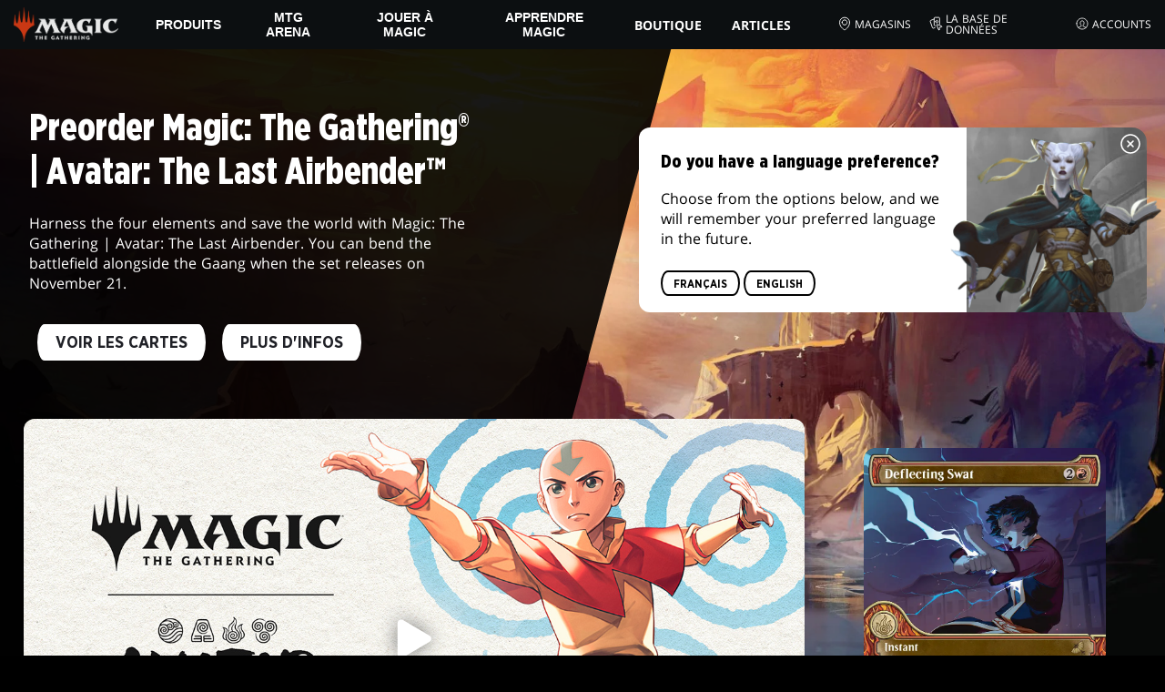

--- FILE ---
content_type: text/html; charset=utf-8
request_url: https://magic.wizards.com/fr/news
body_size: 198019
content:
<!doctype html><html data-n-head-ssr lang="fr-FR" data-n-head="%7B%22lang%22:%7B%22ssr%22:%22fr-FR%22%7D%7D"><head ><script>window.dataLayer=window.dataLayer||[],window.dataLayer.push({userProperties:{user_id:"",user_type:"",newsletter_opt_in:"",targeted_analytics_opt_in:""}})</script><meta data-n-head="ssr" charset="utf-8"><meta data-n-head="ssr" name="viewport" content="width=device-width, initial-scale=1"><meta data-n-head="ssr" data-hid="google-site-verification" name="google-site-verification" content="WquIfqfWtlm2X62GTeJ-5vDtRrbOVOIT6mFc3vAP5BQ"><meta data-n-head="ssr" data-hid="gsv" name="google-site-verification" content="IjersixWhzfN8VOx9F_Pqujt5-OxIFfqjjNAE3qnb_Q"><meta data-n-head="ssr" data-hid="i18n-og" property="og:locale" content="fr_FR"><meta data-n-head="ssr" data-hid="i18n-og-alt-en-US" property="og:locale:alternate" content="en_US"><meta data-n-head="ssr" data-hid="i18n-og-alt-zh-CN" property="og:locale:alternate" content="zh_CN"><meta data-n-head="ssr" data-hid="i18n-og-alt-zh-TW" property="og:locale:alternate" content="zh_TW"><meta data-n-head="ssr" data-hid="i18n-og-alt-zh-HK" property="og:locale:alternate" content="zh_HK"><meta data-n-head="ssr" data-hid="i18n-og-alt-de-DE" property="og:locale:alternate" content="de_DE"><meta data-n-head="ssr" data-hid="i18n-og-alt-it-IT" property="og:locale:alternate" content="it_IT"><meta data-n-head="ssr" data-hid="i18n-og-alt-ja-JP" property="og:locale:alternate" content="ja_JP"><meta data-n-head="ssr" data-hid="i18n-og-alt-ko-KR" property="og:locale:alternate" content="ko_KR"><meta data-n-head="ssr" data-hid="i18n-og-alt-pt-BR" property="og:locale:alternate" content="pt_BR"><meta data-n-head="ssr" data-hid="i18n-og-alt-ru-RU" property="og:locale:alternate" content="ru_RU"><meta data-n-head="ssr" data-hid="i18n-og-alt-es-ES" property="og:locale:alternate" content="es_ES"><meta data-n-head="ssr" data-hid="description" name="description" content="La source officielle d&#x27;actualités de Magic: The Gathering avec des annonces, des podcasts, des auteurs invités et des articles. Directement par ceux qui développent MTG. "><meta data-n-head="ssr" data-hid="keywords" name="keywords" keywords="undefined"><meta data-n-head="ssr" data-hid="og:title" property="og:title" content="Daily MTG - Podcasts, annonces et actualités de MTG | Magic: The Gathering"><meta data-n-head="ssr" data-hid="og:description" property="og:description" content="La source officielle d&#x27;actualités de Magic: The Gathering avec des annonces, des podcasts, des auteurs invités et des articles. Directement par ceux qui développent MTG. "><meta data-n-head="ssr" data-hid="og:image" property="og:image" content="https://images.ctfassets.net/s5n2t79q9icq/114xMnrR6RiLD15UxL8LYZ/ca73ec9fe59f654a150b543e05979181/Meta-Homepage.jpg"><meta data-n-head="ssr" data-hid="twitter:card" property="twitter:card" content="summary_large_image"><meta data-n-head="ssr" data-hid="twitter:title" property="twitter:title" content="Daily MTG - Podcasts, annonces et actualités de MTG | Magic: The Gathering"><meta data-n-head="ssr" data-hid="twitter:description" property="twitter:description" content="La source officielle d&#x27;actualités de Magic: The Gathering avec des annonces, des podcasts, des auteurs invités et des articles. Directement par ceux qui développent MTG. "><meta data-n-head="ssr" data-hid="twitter:image" property="twitter:image" content="https://images.ctfassets.net/s5n2t79q9icq/114xMnrR6RiLD15UxL8LYZ/ca73ec9fe59f654a150b543e05979181/Meta-Homepage.jpg"><meta data-n-head="ssr" data-hid="og:type" property="og:type" content="website"><meta data-n-head="ssr" data-hid="og:url" property="og:url" content="https://magic.wizards.com/fr/news"><meta data-n-head="ssr" data-hid="og:site_name" property="og:site_name" content="MAGIC: THE GATHERING"><title>Daily MTG - Podcasts, annonces et actualités de MTG | Magic: The Gathering</title><link data-n-head="ssr" rel="icon" type="image/x-icon" href="/assets/favicon.ico"><link data-n-head="ssr" data-hid="i18n-alt-en" rel="alternate" href="https://magic.wizards.com/en/news" hreflang="en"><link data-n-head="ssr" data-hid="i18n-alt-zh" rel="alternate" href="https://magic.wizards.com/zh-Hans/news" hreflang="zh"><link data-n-head="ssr" data-hid="i18n-alt-zh-CN" rel="alternate" href="https://magic.wizards.com/zh-Hans/news" hreflang="zh-CN"><link data-n-head="ssr" data-hid="i18n-alt-zh-TW" rel="alternate" href="https://magic.wizards.com/zh-Hant/news" hreflang="zh-TW"><link data-n-head="ssr" data-hid="i18n-alt-zh-HK" rel="alternate" href="https://magic.wizards.com/zh-Hant/news" hreflang="zh-HK"><link data-n-head="ssr" data-hid="i18n-alt-fr" rel="alternate" href="https://magic.wizards.com/fr/news" hreflang="fr"><link data-n-head="ssr" data-hid="i18n-alt-de" rel="alternate" href="https://magic.wizards.com/de/news" hreflang="de"><link data-n-head="ssr" data-hid="i18n-alt-it" rel="alternate" href="https://magic.wizards.com/it/news" hreflang="it"><link data-n-head="ssr" data-hid="i18n-alt-ja" rel="alternate" href="https://magic.wizards.com/ja/news" hreflang="ja"><link data-n-head="ssr" data-hid="i18n-alt-ko" rel="alternate" href="https://magic.wizards.com/ko/news" hreflang="ko"><link data-n-head="ssr" data-hid="i18n-alt-pt" rel="alternate" href="https://magic.wizards.com/pt-BR/news" hreflang="pt"><link data-n-head="ssr" data-hid="i18n-alt-ru" rel="alternate" href="https://magic.wizards.com/ru/news" hreflang="ru"><link data-n-head="ssr" data-hid="i18n-alt-es" rel="alternate" href="https://magic.wizards.com/es/news" hreflang="es"><link data-n-head="ssr" data-hid="i18n-can" rel="canonical" href="https://magic.wizards.com/fr/news"><script data-n-head="ssr" data-hid="semaphore-script" type="text/javascript" charset="utf-8">!function(){
          window.semaphore=window.semaphore||[],window.ketch=function(){
            window.semaphore.push(arguments)
          };
          var e=new URLSearchParams(document.location.search),
              o=e.has("property")?e.get("property"):"magic",
              n=document.createElement("script");
          n.type="text/javascript",
          n.src="https://global.ketchcdn.com/web/v3/config/hasbro/".concat(o,"/boot.js"),
          n.defer=n.async=!0,
          document.getElementsByTagName("head")[0].appendChild(n)
        }();</script><script data-n-head="ssr" data-hid="gtm-script">if(!window._gtm_init){window._gtm_init=1;(function(w,n,d,m,e,p){w[d]=(w[d]==1||n[d]=='yes'||n[d]==1||n[m]==1||(w[e]&&w[e][p]&&w[e][p]()))?1:0})(window,navigator,'doNotTrack','msDoNotTrack','external','msTrackingProtectionEnabled');(function(w,d,s,l,x,y){w[x]={};w._gtm_inject=function(i){if(w.doNotTrack||w[x][i])return;w[x][i]=1;w[l]=w[l]||[];w[l].push({'gtm.start':new Date().getTime(),event:'gtm.js'});var f=d.getElementsByTagName(s)[0],j=d.createElement(s);j.async=true;j.src='https://www.googletagmanager.com/gtm.js?id='+i;f.parentNode.insertBefore(j,f);};w[y]('GTM-P9XT3MP')})(window,document,'script','dataLayer','_gtm_ids','_gtm_inject')}</script><script data-n-head="ssr" data-hid="org-json-ld" type="application/ld+json">{
  "url": "https://magic.wizards.com/en",
  "logo": "https://images.ctfassets.net/s5n2t79q9icq/3dB5uyWzUH95O1ZPBNNUX5/6cff7c65a809285755ea24b164b6ac65/magic-logo.png?fm=webp",
  "name": "Magic: The Gathering",
  "@type": "Organization",
  "sameAs": [
    "https://www.facebook.com/MagicTheGathering",
    "https://twitter.com/wizards_magic",
    "https://www.instagram.com/wizards_magic/",
    "https://www.youtube.com/channel/UC8ZGymAvfP97qJabgqUkz4A",
    "https://www.twitch.tv/magic",
    "https://en.wikipedia.org/wiki/Magic:_The_Gathering"
  ],
  "@context": "https://schema.org"
}</script><style data-vue-ssr-id="b7d52e30:0 378089d8:0 eae2d398:0 946c05c6:0 4c83b126:0 b1b3b8d0:0 374acc92:0 76a14ec9:0 85494fd4:0 02a87371:0 31f10de6:0 146bb0db:0 868dae20:0 6e282f1c:0 799657db:0 02aa0215:0 ada40678:0 07070a77:0 57004bae:0 2449eec4:0 5cfca502:0 387f9ed5:0 ab022018:0 366f9096:0 11dd5239:0 75796104:0 4fc7f35f:0 7bb02e14:0 1af61c3c:0 e73b002e:0 a5eb9fec:0 b1831c10:0 1ba2bf78:0 0f67c287:0 775d6145:0 778edac2:0 d11c2f98:0 fc6fc2fa:0 70dba171:0 314138da:0 1f7a77db:0">.nuxt-progress{background-color:#e83411;height:2px;left:0;opacity:1;position:fixed;right:0;top:0;transition:width .1s,opacity .4s;width:0;z-index:999999}.nuxt-progress.nuxt-progress-notransition{transition:none}.nuxt-progress-failed{background-color:red}
@font-face{font-display:swap;font-family:"Beleren";font-style:normal;font-weight:400;src:url(/assets/fonts/Beleren-Bold.woff2) format("woff2"),url(/assets/fonts/Beleren-Bold.woff) format("woff"),url(/assets/fonts/Beleren-Bold.ttf) format("truetype")}@font-face{font-display:swap;font-family:"Beleren Small Caps";font-style:normal;font-weight:400;src:url(/assets/fonts/Beleren-Small-Caps.woff2) format("woff2"),url(/assets/fonts/Beleren-Small-Caps.woff) format("woff"),url(/assets/fonts/Beleren-Small-Caps.ttf) format("truetype")}@font-face{font-display:swap;font-family:"Open Sans";font-style:italic;font-weight:300;src:local("Open Sans Light Italic"),local("OpenSans-LightItalic"),url(/assets/fonts/OpenSans-LightItalic-Ext.woff2) format("woff2");unicode-range:u+0100-024f,u+0259,u+1e??,u+2020,u+20a0-20ab,u+20ad-20cf,u+2113,u+2c60-2c7f,u+a720-a7ff}@font-face{font-display:swap;font-family:"Open Sans";font-style:italic;font-weight:300;src:local("Open Sans Light Italic"),local("OpenSans-LightItalic"),url(/assets/fonts/OpenSans-LightItalic.woff2) format("woff2");unicode-range:u+00??,u+0131,u+0152-0153,u+02bb-02bc,u+02c6,u+02da,u+02dc,u+2000-206f,u+2074,u+20ac,u+2122,u+2191,u+2193,u+2212,u+2215,u+feff,u+fffd}@font-face{font-display:swap;font-family:"Open Sans";font-style:italic;font-weight:400;src:local("Open Sans Italic"),local("OpenSans-Italic"),url(/assets/fonts/OpenSans-Italic-Ext.woff2) format("woff2");unicode-range:u+0100-024f,u+0259,u+1e??,u+2020,u+20a0-20ab,u+20ad-20cf,u+2113,u+2c60-2c7f,u+a720-a7ff}@font-face{font-display:swap;font-family:"Open Sans";font-style:italic;font-weight:400;src:local("Open Sans Italic"),local("OpenSans-Italic"),url(/assets/fonts/OpenSans-Italic.woff2) format("woff2");unicode-range:u+00??,u+0131,u+0152-0153,u+02bb-02bc,u+02c6,u+02da,u+02dc,u+2000-206f,u+2074,u+20ac,u+2122,u+2191,u+2193,u+2212,u+2215,u+feff,u+fffd}@font-face{font-display:swap;font-family:"Open Sans";font-style:italic;font-weight:600;src:local("Open Sans SemiBold Italic"),local("OpenSans-SemiBoldItalic"),url(/assets/fonts/OpenSans-SemiBoldItalic-Ext.woff2) format("woff2");unicode-range:u+0100-024f,u+0259,u+1e??,u+2020,u+20a0-20ab,u+20ad-20cf,u+2113,u+2c60-2c7f,u+a720-a7ff}@font-face{font-display:swap;font-family:"Open Sans";font-style:italic;font-weight:600;src:local("Open Sans SemiBold Italic"),local("OpenSans-SemiBoldItalic"),url(/assets/fonts/OpenSans-SemiBoldItalic.woff2) format("woff2");unicode-range:u+00??,u+0131,u+0152-0153,u+02bb-02bc,u+02c6,u+02da,u+02dc,u+2000-206f,u+2074,u+20ac,u+2122,u+2191,u+2193,u+2212,u+2215,u+feff,u+fffd}@font-face{font-display:swap;font-family:"Open Sans";font-style:italic;font-weight:700;src:local("Open Sans Bold Italic"),local("OpenSans-BoldItalic"),url(/assets/fonts/OpenSans-BoldItalic-Ext.woff2) format("woff2");unicode-range:u+0100-024f,u+0259,u+1e??,u+2020,u+20a0-20ab,u+20ad-20cf,u+2113,u+2c60-2c7f,u+a720-a7ff}@font-face{font-display:swap;font-family:"Open Sans";font-style:italic;font-weight:700;src:local("Open Sans Bold Italic"),local("OpenSans-BoldItalic"),url(/assets/fonts/OpenSans-BoldItalic.woff2) format("woff2");unicode-range:u+00??,u+0131,u+0152-0153,u+02bb-02bc,u+02c6,u+02da,u+02dc,u+2000-206f,u+2074,u+20ac,u+2122,u+2191,u+2193,u+2212,u+2215,u+feff,u+fffd}@font-face{font-display:swap;font-family:"Open Sans";font-style:italic;font-weight:800;src:local("Open Sans ExtraBold Italic"),local("OpenSans-ExtraBoldItalic"),url(/assets/fonts/OpenSans-ExtraBoldItalic-Ext.woff2) format("woff2");unicode-range:u+0100-024f,u+0259,u+1e??,u+2020,u+20a0-20ab,u+20ad-20cf,u+2113,u+2c60-2c7f,u+a720-a7ff}@font-face{font-display:swap;font-family:"Open Sans";font-style:italic;font-weight:800;src:local("Open Sans ExtraBold Italic"),local("OpenSans-ExtraBoldItalic"),url(/assets/fonts/OpenSans-ExtraBoldItalic.woff2) format("woff2");unicode-range:u+00??,u+0131,u+0152-0153,u+02bb-02bc,u+02c6,u+02da,u+02dc,u+2000-206f,u+2074,u+20ac,u+2122,u+2191,u+2193,u+2212,u+2215,u+feff,u+fffd}@font-face{font-display:swap;font-family:"Open Sans";font-style:normal;font-weight:300;src:local("Open Sans Light"),local("OpenSans-Light"),url(/assets/fonts/OpenSans-Light-Ext.woff2) format("woff2");unicode-range:u+0100-024f,u+0259,u+1e??,u+2020,u+20a0-20ab,u+20ad-20cf,u+2113,u+2c60-2c7f,u+a720-a7ff}@font-face{font-display:swap;font-family:"Open Sans";font-style:normal;font-weight:300;src:local("Open Sans Light"),local("OpenSans-Light"),url(/assets/fonts/OpenSans-Light.woff2) format("woff2");unicode-range:u+00??,u+0131,u+0152-0153,u+02bb-02bc,u+02c6,u+02da,u+02dc,u+2000-206f,u+2074,u+20ac,u+2122,u+2191,u+2193,u+2212,u+2215,u+feff,u+fffd}@font-face{font-display:swap;font-family:"Open Sans";font-style:normal;font-weight:400;src:local("Open Sans Regular"),local("OpenSans-Regular"),url(/assets/fonts/OpenSans-Regular-Ext.woff2) format("woff2");unicode-range:u+0100-024f,u+0259,u+1e??,u+2020,u+20a0-20ab,u+20ad-20cf,u+2113,u+2c60-2c7f,u+a720-a7ff}@font-face{font-display:swap;font-family:"Open Sans";font-style:normal;font-weight:400;src:local("Open Sans Regular"),local("OpenSans-Regular"),url(/assets/fonts/OpenSans-Regular.woff2) format("woff2");unicode-range:u+00??,u+0131,u+0152-0153,u+02bb-02bc,u+02c6,u+02da,u+02dc,u+2000-206f,u+2074,u+20ac,u+2122,u+2191,u+2193,u+2212,u+2215,u+feff,u+fffd}@font-face{font-display:swap;font-family:"Open Sans";font-style:normal;font-weight:600;src:local("Open Sans SemiBold"),local("OpenSans-SemiBold"),url(/assets/fonts/OpenSans-SemiBold-Ext.woff2) format("woff2");unicode-range:u+0100-024f,u+0259,u+1e??,u+2020,u+20a0-20ab,u+20ad-20cf,u+2113,u+2c60-2c7f,u+a720-a7ff}@font-face{font-display:swap;font-family:"Open Sans";font-style:normal;font-weight:600;src:local("Open Sans SemiBold"),local("OpenSans-SemiBold"),url(/assets/fonts/OpenSans-SemiBold.woff2) format("woff2");unicode-range:u+00??,u+0131,u+0152-0153,u+02bb-02bc,u+02c6,u+02da,u+02dc,u+2000-206f,u+2074,u+20ac,u+2122,u+2191,u+2193,u+2212,u+2215,u+feff,u+fffd}@font-face{font-display:swap;font-family:"Open Sans";font-style:normal;font-weight:700;src:local("Open Sans Bold"),local("OpenSans-Bold"),url(/assets/fonts/OpenSans-Bold-Ext.woff2) format("woff2");unicode-range:u+0100-024f,u+0259,u+1e??,u+2020,u+20a0-20ab,u+20ad-20cf,u+2113,u+2c60-2c7f,u+a720-a7ff}@font-face{font-display:swap;font-family:"Open Sans";font-style:normal;font-weight:700;src:local("Open Sans Bold"),local("OpenSans-Bold"),url(/assets/fonts/OpenSans-Bold.woff2) format("woff2");unicode-range:u+00??,u+0131,u+0152-0153,u+02bb-02bc,u+02c6,u+02da,u+02dc,u+2000-206f,u+2074,u+20ac,u+2122,u+2191,u+2193,u+2212,u+2215,u+feff,u+fffd}@font-face{font-display:swap;font-family:"Open Sans";font-style:normal;font-weight:800;src:local("Open Sans ExtraBold"),local("OpenSans-ExtraBold"),url(/assets/fonts/OpenSans-ExtraBold-Ext.woff2) format("woff2");unicode-range:u+0100-024f,u+0259,u+1e??,u+2020,u+20a0-20ab,u+20ad-20cf,u+2113,u+2c60-2c7f,u+a720-a7ff}@font-face{font-display:swap;font-family:"Open Sans";font-style:normal;font-weight:800;src:local("Open Sans ExtraBold"),local("OpenSans-ExtraBold"),url(/assets/fonts/OpenSans-ExtraBold.woff2) format("woff2");unicode-range:u+00??,u+0131,u+0152-0153,u+02bb-02bc,u+02c6,u+02da,u+02dc,u+2000-206f,u+2074,u+20ac,u+2122,u+2191,u+2193,u+2212,u+2215,u+feff,u+fffd}@font-face{font-display:swap;font-family:"Gotham Narrow";font-style:normal;font-weight:500;src:url(/assets/fonts/GothamNarrow-Medium.woff2) format("woff2")}@font-face{font-display:swap;font-family:"Gotham Narrow";font-style:normal;font-weight:600;src:url(/assets/fonts/GothamNarrow-Bold.woff2) format("woff2")}@font-face{font-display:swap;font-family:"Gotham Narrow";font-style:normal;font-weight:800;src:url(/assets/fonts/GothamNarrow-Black.woff2) format("woff2")}:root{--black:#000;--black-alpha0:transparent;--black-alpha10:rgba(0,0,0,.1);--black-alpha25:rgba(0,0,0,.25);--black-alpha50:rgba(0,0,0,.5);--black-alpha75:rgba(0,0,0,.75);--black-alpha90:rgba(0,0,0,.9);--white:#fff;--white-alpha0:hsla(0,0%,100%,0);--white-alpha10:hsla(0,0%,100%,.1);--white-alpha25:hsla(0,0%,100%,.25);--white-alpha50:hsla(0,0%,100%,.5);--white-alpha75:hsla(0,0%,100%,.75);--white-alpha90:hsla(0,0%,100%,.9);--magic-brand-red:#ea3601;--magic-brand-orange:#ff6000;--discord-brand-color:#404fec;--facebook-brand-color:#0d77fb;--instagram-brand-color:#405de6;--twitter-brand-color:#1da1f2;--tiktok-brand-color:#fe2c55;--twitch-brand-color:#9436ff;--youtube-brand-color:#ff0100;--system-font-family:-apple-system,system-ui,-apple-system,Segoe UI,Roboto,Ubuntu,Cantarell,Noto Sans,sans-serif,"Segoe UI",Roboto,"Helvetica Neue",Arial,"Noto Sans",sans-serif,"Apple Color Emoji","Segoe UI Emoji","Segoe UI Symbol","Noto Color Emoji";--base-font-color:var(--white);--base-font-family:"Open Sans",Arial,sans-serif;--base-font-size:16px;--base-word-spacing:1px;--strong-font-family:"Gotham Narrow",Arial,serif;--magic-font-family:"Beleren",serif;--magic-font-family-small-caps:"Beleren Small Caps",serif;--html-background:var(--black);--max-site-width:2160px;--default-max-content-width:1440px;--site-header-height:54px;--site-header-z-index:100;--swiper-overflow:visible;--auto-card-label-color:#eb2c06;--easeInSine:cubic-bezier(0.47,0,0.745,0.715);--easeInCubic:cubic-bezier(0.55,0.055,0.675,0.19);--easeInQuint:cubic-bezier(0.755,0.05,0.855,0.06);--easeInCirc:cubic-bezier(0.6,0.04,0.98,0.335);--easeOutSine:cubic-bezier(0.39,0.575,0.565,1);--easeOutCubic:cubic-bezier(0.215,0.61,0.355,1);--easeOutQuint:cubic-bezier(0.23,1,0.32,1);--easeOutCirc:cubic-bezier(0.075,0.82,0.165,1);--easeInOutSine:cubic-bezier(0.445,0.05,0.55,0.95);--easeInOutCubic:cubic-bezier(0.645,0.045,0.355,1);--easeInOutQuint:cubic-bezier(0.86,0,0.07,1);--easeInOutCirc:cubic-bezier(0.785,0.135,0.15,0.86);--easeInQuad:cubic-bezier(0.55,0.085,0.68,0.53);--easeInQuart:cubic-bezier(0.895,0.03,0.685,0.22);--easeInExpo:cubic-bezier(0.95,0.05,0.795,0.035);--easeInBack:cubic-bezier(0.6,-0.28,0.735,0.045);--easeOutQuad:cubic-bezier(0.25,0.46,0.45,0.94);--easeOutQuart:cubic-bezier(0.165,0.84,0.44,1);--easeOutExpo:cubic-bezier(0.19,1,0.22,1);--easeOutBack:cubic-bezier(0.175,0.885,0.32,1.275);--easeInOutQuad:cubic-bezier(0.455,0.03,0.515,0.955);--easeInOutQuart:cubic-bezier(0.77,0,0.175,1);--easeInOutExpo:cubic-bezier(1,0,0,1);--easeInOutBack:cubic-bezier(0.68,-0.55,0.265,1.55)}html{-ms-text-size-adjust:100%;-webkit-text-size-adjust:100%;-moz-osx-font-smoothing:grayscale;-webkit-font-smoothing:antialiased;background:#000;background:var(--html-background);box-sizing:border-box;color:#fff;color:var(--base-font-color,#fff);font-family:"Open Sans",Arial,sans-serif;font-family:var(--base-font-family);font-size:16px;font-size:var(--base-font-size);word-spacing:1px;word-spacing:var(--base-word-spacing)}*,:after,:before{box-sizing:border-box;margin:0}[role=button],[type=button],[type=reset],[type=submit],button{cursor:pointer}h1,h2,h3,h4,h5,h6{font-family:"Gotham Narrow",Arial,serif;font-family:var(--strong-font-family);font-weight:800;text-transform:uppercase}a{color:#ea3601;color:var(--theme-link-color,#ea3601);outline:none;-webkit-text-decoration:none;text-decoration:none;will-change:filter}a:focus,a:hover{filter:drop-shadow(0 0 8px #ea3601);filter:drop-shadow(0 0 8px var(--theme-link-color,#ea3601))}a:active{color:#b93b0d;color:var(--theme-link-color--active,#b93b0d)}img{vertical-align:middle}option{color:rgba(0,0,0,.9);color:var(--black-alpha90)}.__nuxt-error-page{min-height:66vh;position:relative!important}.swiper,.swiper-container{overflow:visible!important;overflow:var(--swiper-overflow,visible)!important;touch-action:pan-y}.swiper-wrapper{display:flex}.swiper-slide{height:auto!important;height:var(--swiper-slide-height,auto)!important}.swiperArrows-absolute{cursor:pointer;display:none;position:absolute;top:50%;transform:translateY(-50%);z-index:1}@media(min-width:1024px){.swiperArrows-absolute{display:inline-block}}.swiperPrev-absolute{left:0}.swiperNext-absolute{right:0}.swiperPrev-absolute--5{left:-5%}.swiperNext-absolute--5{right:-5%}deck-list{white-space:pre}.u-text-center{text-align:center}.u-sr-only{border:0;color:transparent;font:0/0 a;text-shadow:none}.hidden{display:none!important}
.css-wvKZk{-webkit-clip-path:content-box;clip-path:content-box;margin:0 auto;max-width:var(--max-site-width)}.css-by5NU{-webkit-backdrop-filter:blur(2px);backdrop-filter:blur(2px);background:var(--black-alpha75);bottom:0;left:0;position:fixed;right:0;top:0;z-index:calc(var(--site-header-z-index) - 1)}
.css-r-yQo{height:1px;left:-999px;left:0;overflow:hidden;position:absolute;top:auto;width:1px;z-index:-2}.css-r-yQo:focus{border:1px dashed var(--black)}.css-r-yQo:active,.css-r-yQo:focus{background:var(--black);color:var(--white);font-size:.875rem;font-weight:600;height:var(--site-header-height);left:0;outline:none;overflow:auto;padding:1.15em 0 1em;position:fixed;right:0;text-align:center;-webkit-text-decoration:underline;text-decoration:underline;top:0;width:auto;z-index:800}
.css-toHDM{--theme-link-color:#ea3601;--theme-link-color--active:#b93b0d;--theme-accent-color:#ea4b12;--logo-width:115px;--bar-bg-color:#0c0f11;--bar-padding:0 15px;--bar-justify:center;--bar-links-display:none;--bar-link-gap:20px;--bar-link-color:var(--white);--bar-link-icon-size:1.3em;--burger-display:block;--nav-display:none;--navigation-padding:6px 15px;--navigation-display:none;--drawer-max-width:320px;--drawer-top-padding:var(--site-header-height)}@media(min-width:1024px){.css-toHDM{--bar-justify:flex-start;--bar-links-display:block;--burger-display:none;--nav-display:block;--navigation-display:flex}}.css-PmiV\+{background-color:var(--bar-bg-color);position:sticky;top:0;z-index:var(--site-header-z-index)}.css-6WiTS{display:var(--nav-display);height:100%}.css-\+cbWc{align-items:center;background-color:var(--bar-bg-color);display:flex;height:var(--site-header-height);justify-content:var(--bar-justify);margin:0 auto;max-width:calc(var(--default-max-content-width) + 30px);padding:var(--bar-padding);position:relative}.css-VrEG\+{display:none}.css-ltEgZ{list-style:none;padding:0 1.5em}.css-ltEgZ,.css-ltEgZ li{height:100%}.css-ltEgZ .css-6rKRi{align-items:center;background:transparent;border:none;color:var(--white);display:inline-flex;font-size:.875rem;font-weight:700;height:100%;justify-content:center;padding:0 1.2em;text-transform:uppercase}.css-ltEgZ .css-6rKRi:focus,.css-ltEgZ .css-6rKRi:hover{color:var(--theme-link-color);filter:drop-shadow(0 0 8px var(--theme-link-color));outline:none}.css-ltEgZ .css-6rKRi:active{color:var(--theme-link-color--active)}.css-ltEgZ .css-CLVL4{position:relative}.css-ltEgZ .css-CLVL4:after{border:9px solid transparent;border-top:11px solid var(--theme-accent-color);content:"";display:block;left:50%;position:absolute;top:100%;transform:translateX(-9px);z-index:1000}.css-OBGaA{display:var(--burger-display);left:15px;position:absolute;top:50%;transform:translateY(-50%)}.css-8oEOo{flex:0 0 auto;width:var(--logo-width)}.css-tWFgq{height:auto;width:100%}.css-9siom{display:var(--bar-links-display);margin-left:auto}.css-1hO7g{list-style:none;margin-right:calc(0px - var(--bar-link-gap)/2);padding:0}.css-Tkief{color:var(--bar-link-color);font-size:.75rem;line-height:1;margin:0 calc(var(--bar-link-gap)/2);text-transform:uppercase}.css-Tkief:focus,.css-Tkief:hover{color:var(--theme-link-color);filter:drop-shadow(0 0 8px var(--theme-link-color))}.css-Tkief:active{color:var(--theme-link-color--active)}.css-KmZHE{height:var(--bar-link-icon-size);margin-right:.25em;width:var(--bar-link-icon-size)}.css-o\+D6f{height:100%;left:0;max-width:var(--drawer-max-width);position:fixed;top:0;transform:translateX(-100%) translateZ(0);transition:transform .3s var(--easeOutCirc);width:80vw;z-index:-1}.css-o\+D6f.css-Iorc5{transform:translateX(0) translateZ(0)}.css-fMoG7{background-color:var(--black);height:100%;padding:var(--drawer-top-padding) 0 0}.css-2qAYZ{list-style:none;max-height:100%;overflow:auto;padding:0}.css-5GPvT{border-top:1px solid hsla(0,0%,100%,.1);list-style:none;padding:0}.css-80ShS .css-6rKRi{color:var(--white);font-weight:600;padding:.75em 1.5em .75em 2em}.css-80ShS .css-6rKRi:active,.css-80ShS .css-6rKRi:hover{color:var(--theme-link-color)}.css-SvhQi .css-80ShS .css-6rKRi{font-weight:inherit}.css-80ShS .css-Tkief{font-size:.875rem;padding:1em}.css-vQLXz{min-height:100px;width:100%}.css-P0Czh{background-color:var(--black);position:sticky;top:0}.css-qurwL{font-size:.9em;font-weight:700;position:relative;text-transform:uppercase}.css-qurwL:after{background-color:#ea4b12;content:"";display:block;height:2px;position:absolute;top:calc(100% + 2px);width:26px}.css-xvVaR{height:1.375em;margin-left:auto;width:1.375em}.css-5qO2\+{position:absolute;transform:translateX(calc(-100% - 5px))}.css-DEkaB{height:100%;width:100%}.css-cvDvY{background-color:var(--black);border-top:3px solid var(--theme-accent-color);left:0;padding:2em 0;position:fixed;top:var(--drawer-top-padding);width:100vw;z-index:-1}.css-dL5EW{margin-bottom:1em;max-width:200px}.css-LHOBN{height:100%;left:0;position:fixed;right:0;top:var(--site-header-height)}.css-M5a3i{display:flex;margin:0 auto;max-width:var(--default-max-content-width);padding:0}.css-uhjld{margin:0 2em}.css-LPUuX,.css-uhjld{list-style:none;padding:0}.css-37kGa{font-weight:700;text-transform:uppercase}.css-37kGa:after{background-color:var(--theme-accent-color);content:"";display:block;height:2px;margin:3px 0 6px;width:26px}.css-o2CYK{align-items:center;color:var(--white-alpha75);display:inline-flex;flex-direction:column;justify-content:center;margin:4px 0}.css-o2CYK:active,.css-o2CYK:focus,.css-o2CYK:hover{color:var(--theme-link-color)}.css-WCpI4{font-weight:700}.css-RPvst{outline:none}.css-FhW7m{pointer-events:none}.css-XM6bE{position:relative;z-index:-2}.css-XM6bE.css-duEeo{filter:blur(2px)}.css-XM6bE.css-duEeo:after{background:var(--black-alpha75);bottom:0;content:"";left:0;position:absolute;right:0;top:0;z-index:100}
.css-BOOEM{--max-width:1200px}.css-J3k6N{padding:12px;position:relative}.css-J3k6N:before{background-color:var(--black);bottom:0;content:"";left:0;position:absolute;right:0;top:0;z-index:-1}.css-pxVbg{margin:0 auto;max-width:var(--max-width)}.css-l\+Awm{padding:0 10px}
.css-74X9i{display:flex}.css-74X9i.css-yiyTL{display:inline-flex}.css-74X9i.css-KalfM{height:100%;width:100%}.css-74X9i.css-ex-Qa{height:100%}.css-74X9i.css-Q15oW{width:100%}.css-SUdY8{justify-content:flex-start}.css-gwZLW{justify-content:flex-end}.css-lmK\+D{justify-content:center}.css-oIiRz{justify-content:space-around}.css-liPID{justify-content:space-between}.css-dtZ1f{justify-content:space-evenly}.css-BA3IM{align-items:flex-start}.css-HdCM6{align-items:flex-end}.css-7ynr\+{align-items:center}.css-r013D{align-items:stretch}
.css-7wqyX{background:var(--body-background);color:var(--base-font-color);opacity:1;overflow-x:clip;transition:opacity .2s var(--easeInOutQuad)}.css-7wqyX.css-dfTCD{opacity:0}.css-gC8BF,.css-4kmtG{position:relative}.css-gC8BF.css--YAVE{background:var(--theme-odd-section-tint)}.css-gC8BF.css-qNxDH{background:var(--theme-even-section-tint)}.css-Rj73C{bottom:0;position:absolute;right:20px;top:20px}
.css-om3e2{font-size:36px;line-height:1.2}@media screen and (min-width:320px){.css-om3e2{font-size:calc(34.5px + .46875vw)}}@media screen and (min-width:1600px){.css-om3e2{font-size:42px}}.css-FE0bd{font-size:30px;line-height:1.2}@media screen and (min-width:320px){.css-FE0bd{font-size:calc(28.5px + .46875vw)}}@media screen and (min-width:1600px){.css-FE0bd{font-size:36px}}.css-4R6Im{font-size:24px;line-height:1.2}@media screen and (min-width:320px){.css-4R6Im{font-size:calc(22.5px + .46875vw)}}@media screen and (min-width:1600px){.css-4R6Im{font-size:30px}}.css-\+V4Kd{font-size:18px;line-height:1.2}@media screen and (min-width:320px){.css-\+V4Kd{font-size:calc(16.5px + .46875vw)}}@media screen and (min-width:1600px){.css-\+V4Kd{font-size:24px}}.css-Cj2qN{font-size:16px;line-height:1.2}@media screen and (min-width:320px){.css-Cj2qN{font-size:calc(14.5px + .46875vw)}}@media screen and (min-width:1600px){.css-Cj2qN{font-size:22px}}.css-N0dc3{font-size:14px;line-height:1.2}@media screen and (min-width:320px){.css-N0dc3{font-size:calc(12.5px + .46875vw)}}@media screen and (min-width:1600px){.css-N0dc3{font-size:20px}}.css-TiYdz{clip:rect(0,0,0,0);border:0;height:1px;margin:-1px;overflow:hidden;padding:0;position:absolute;width:1px}
.css-4\+oNI{--swiper-scrollbar-bottom:-30px;--swiper-scrollbar-bg-color:rgba(0,0,0,.33);--swiper-scrollbar-drag-bg-color:#e83411;--swiper-scrollbar-sides-offset:66px;--articles-hub-wrap-padding:var(--articles-hub-wrap-padding--base,0 0 40px);--articles-hub-primary-offset:var(--articles-hub-primary-offset--base,0);--articles-hub-grid-margin:var(--articles-hub-grid-margin--base,0 auto);--articles-hub-hero-padding:var(--articles-hub-hero-padding--base,0);--articles-hub-hero-text-align:var(--articles-hub-hero-text-align--base,center);--articles-hub-hero-heading-padding:var(--articles-hub-hero-heading-padding--base,0);--articles-hub-hero-content-width:var(--articles-hub-hero-content-width--base,90%);--articles-hub-hero-overlay-display:var(--articles-hub-hero-overlay-display--base,none);--articles-hub-cta-width:var(--articles-hub-cta-width--base,100%);--articles-hub-first-row-margin:var(--articles-hub-first-row-margin--base,50px 0 15px);--articles-hub-first-row-grid-template-columns:var(--articles-hub-first-row-grid-template-columns--base,1fr);--articles-hub-swiper-slide-max-width:var(--articles-hub-swiper-slide-max-width--base,320px);--video-content-border-radius:8px 8px 0 0}@media(min-width:576px){.css-4\+oNI{--articles-hub-wrap-padding:var(--articles-hub-wrap-padding--xs,0 0 40px)}}@media(min-width:768px){.css-4\+oNI{--articles-hub-wrap-padding:var(--articles-hub-wrap-padding--sm,0 0 40px)}}@media(min-width:1024px){.css-4\+oNI{--articles-hub-wrap-padding:var(--articles-hub-wrap-padding--md,0 0 40px)}}@media(min-width:1250px){.css-4\+oNI{--articles-hub-wrap-padding:var(--articles-hub-wrap-padding--lg,0 0 60px)}}@media(min-width:576px){.css-4\+oNI{--articles-hub-primary-offset:var(--articles-hub-primary-offset--xs,-15em)}}@media(min-width:768px){.css-4\+oNI{--articles-hub-primary-offset:var(--articles-hub-primary-offset--sm,-15em)}}@media(min-width:1024px){.css-4\+oNI{--articles-hub-primary-offset:var(--articles-hub-primary-offset--md,-25em)}}@media(min-width:1250px){.css-4\+oNI{--articles-hub-primary-offset:var(--articles-hub-primary-offset--lg,-25em)}}@media(min-width:576px){.css-4\+oNI{--articles-hub-grid-margin:var(--articles-hub-grid-margin--xs,5em auto 0)}}@media(min-width:768px){.css-4\+oNI{--articles-hub-grid-margin:var(--articles-hub-grid-margin--sm,5em auto 0)}}@media(min-width:1024px){.css-4\+oNI{--articles-hub-grid-margin:var(--articles-hub-grid-margin--md,5em auto 0)}}@media(min-width:1250px){.css-4\+oNI{--articles-hub-grid-margin:var(--articles-hub-grid-margin--lg,5em auto 0)}}@media(min-width:576px){.css-4\+oNI{--articles-hub-hero-padding:var(--articles-hub-hero-padding--xs,0)}}@media(min-width:768px){.css-4\+oNI{--articles-hub-hero-padding:var(--articles-hub-hero-padding--sm,0 0 8em)}}@media(min-width:1024px){.css-4\+oNI{--articles-hub-hero-padding:var(--articles-hub-hero-padding--md,0 0 20em)}}@media(min-width:1250px){.css-4\+oNI{--articles-hub-hero-padding:var(--articles-hub-hero-padding--lg,0 0 20em)}}@media(min-width:576px){.css-4\+oNI{--articles-hub-hero-text-align:var(--articles-hub-hero-text-align--xs,center)}}@media(min-width:768px){.css-4\+oNI{--articles-hub-hero-text-align:var(--articles-hub-hero-text-align--sm,left)}}@media(min-width:1024px){.css-4\+oNI{--articles-hub-hero-text-align:var(--articles-hub-hero-text-align--md,left)}}@media(min-width:1250px){.css-4\+oNI{--articles-hub-hero-text-align:var(--articles-hub-hero-text-align--lg,left)}}@media(min-width:576px){.css-4\+oNI{--articles-hub-hero-heading-padding:var(--articles-hub-hero-heading-padding--xs,0)}}@media(min-width:768px){.css-4\+oNI{--articles-hub-hero-heading-padding:var(--articles-hub-hero-heading-padding--sm,0)}}@media(min-width:1024px){.css-4\+oNI{--articles-hub-hero-heading-padding:var(--articles-hub-hero-heading-padding--md,0)}}@media(min-width:1250px){.css-4\+oNI{--articles-hub-hero-heading-padding:var(--articles-hub-hero-heading-padding--lg,0)}}@media(min-width:576px){.css-4\+oNI{--articles-hub-hero-content-width:var(--articles-hub-hero-content-width--xs,80%)}}@media(min-width:768px){.css-4\+oNI{--articles-hub-hero-content-width:var(--articles-hub-hero-content-width--sm,55%)}}@media(min-width:1024px){.css-4\+oNI{--articles-hub-hero-content-width:var(--articles-hub-hero-content-width--md,40%)}}@media(min-width:1250px){.css-4\+oNI{--articles-hub-hero-content-width:var(--articles-hub-hero-content-width--lg,40%)}}@media(min-width:768px){.css-4\+oNI{--articles-hub-hero-overlay-display:var(--articles-hub-hero-overlay-display--sm,block)}}@media(min-width:576px){.css-4\+oNI{--articles-hub-cta-width:var(--articles-hub-cta-width--xs,auto);--articles-hub-first-row-margin:var(--articles-hub-first-row-margin--xs,50px 0 20px)}}@media(min-width:1024px){.css-4\+oNI{--articles-hub-first-row-margin:var(--articles-hub-first-row-margin--md,0 0 30px)}}@media(min-width:768px){.css-4\+oNI{--articles-hub-first-row-grid-template-columns:var(--articles-hub-first-row-grid-template-columns--sm,2fr 1fr)}}@media(min-width:1024px){.css-4\+oNI{--articles-hub-first-row-grid-template-columns:var(--articles-hub-first-row-grid-template-columns--md,5fr 2fr)}}@media(min-width:768px){.css-4\+oNI{--articles-hub-swiper-slide-max-width:var(--articles-hub-swiper-slide-max-width--sm,360px)}}@media(min-width:1024px){.css-4\+oNI{--articles-hub-swiper-slide-max-width:var(--articles-hub-swiper-slide-max-width--md,400px)}}@media(min-width:1250px){.css-4\+oNI{--articles-hub-swiper-slide-max-width:var(--articles-hub-swiper-slide-max-width--lg,428px)}}.css-\+wWmo{overflow-x:clip;padding:var(--articles-hub-wrap-padding);position:relative}.css-uQBdB{margin-bottom:var(--articles-hub-primary-offset)}.css-P4w6x{padding:var(--articles-hub-hero-padding);position:relative;text-align:var(--articles-hub-hero-text-align)}.css-P4w6x:after{background:var(--black-alpha90);bottom:0;content:"";display:var(--articles-hub-hero-overlay-display);left:-20%;position:absolute;right:40%;top:0;transform:skew(-15deg);z-index:-1}@media(min-width:1024px){.css-P4w6x:after{right:50%}}.css-9H\+zR{margin:0 auto;max-width:1380px;max-width:var(--articles-hub-grid-max-width,1380px);padding:0 2em}.css-9H\+zR .css-w1igP{padding:4em 0;width:var(--articles-hub-hero-content-width)}.css-9H\+zR .css-cIJzM{color:#fff;color:var(--articles-hub-heading-color,#fff);margin:0 0 .5em;padding:var(--articles-hub-hero-heading-padding);text-transform:none}.css-9H\+zR .css-gZIgu{color:#fff;color:var(--articles-hub-copy-color,#fff);margin:0 0 1em}.css-9H\+zR .css-eNjjZ{display:inline-block;margin:1em .5em 0;width:var(--articles-hub-cta-width)}.css-aIeMA{bottom:0;position:absolute!important;width:100%}.css-h2Ghy{margin:var(--articles-hub-grid-margin);max-width:1380px;max-width:var(--articles-hub-grid-max-width,1380px);width:100%}.css-\+wWmo .css-VzZuV{height:100%}.css-oZSeH{grid-gap:1em;display:grid;font-size:15px;gap:1em;grid-template-columns:var(--articles-hub-first-row-grid-template-columns);margin:var(--articles-hub-first-row-margin);padding:0 1em}@media screen and (min-width:320px){.css-oZSeH{font-size:calc(11.25px + 1.17188vw)}}@media screen and (min-width:1600px){.css-oZSeH{font-size:30px}}.css-tH87m{font-size:15px;overflow:hidden;overflow:var(--articles-hub-second-row-overflow,hidden);padding:0 30px 3rem;position:relative}@media screen and (min-width:320px){.css-tH87m{font-size:calc(11.25px + 1.17188vw)}}@media screen and (min-width:1600px){.css-tH87m{font-size:30px}}.css-tH87m.css---ypU{overflow:visible}.css-PZCo0{margin:0 0 1.25em;padding:0 30px}.css-2EGwf{display:block;height:auto;max-width:var(--articles-hub-swiper-slide-max-width)}.css-SnStc{bottom:0;display:var(--button-display);height:40px;height:var(--button-size,40px);outline:none;position:absolute;width:40px;width:var(--button-size,40px);z-index:1}.css-x\+Rrc{opacity:.5;pointer-events:none}.css-7Mm6g{left:42px}.css-XId7r{right:42px}
.css-TIttA{position:relative}.css-paLal{left:50%;position:absolute;top:50%;transform:translate3d(-50%,-50%,0);z-index:1}.css-paLal.css-iFCm3{border:2px dotted #ffd04d}.css-paLal.css-bKBED{border:2px dashed #94d657}.css-2qzm\+{padding:1em;position:absolute;right:0;top:0;z-index:1}
.css-rQ4Pv{--backdrop-anchored-img-height:var(--backdrop-anchored-img-height--base);--backdrop-anchored-width:100%;overflow:hidden;overflow:var(--backdrop-overflow,hidden);position:relative;z-index:0;z-index:var(--backdrop-z-index,0)}@media(min-width:576px){.css-rQ4Pv{--backdrop-anchored-width:var(--backdrop-anchored-width--xs,767px);--backdrop-anchored-img-height:var(--backdrop-anchored-img-height--xs)}}@media(min-width:768px){.css-rQ4Pv{--backdrop-anchored-width:var(--backdrop-anchored-width--sm,1023px);--backdrop-anchored-img-height:var(--backdrop-anchored-img-height--sm)}}@media(min-width:1024px){.css-rQ4Pv{--backdrop-anchored-width:var(--backdrop-anchored-width--md,1920px);--backdrop-anchored-img-height:var(--backdrop-anchored-img-height--md)}}@media(min-width:1250px){.css-rQ4Pv{--backdrop-anchored-width:var(--backdrop-anchored-width--lg,1920px);--backdrop-anchored-img-height:var(--backdrop-anchored-img-height--lg)}}.css-rQ4Pv.css-3y4yu{top:0}.css-guM1c,.css-rQ4Pv.css-3y4yu{bottom:0;left:0;position:absolute;right:0}.css-guM1c{pointer-events:none;top:var(--backdrop-intersection-offset)}.css-guM1c.css-5oASY{background-color:rgba(255,0,0,.15);border:1px solid #ffeeba;pointer-events:auto;z-index:10}.css-zUMWU{bottom:0;left:0;overflow:hidden;pointer-events:none;position:absolute;right:0;top:-1px}.css-ID0x9{height:100%;left:50%;overflow:hidden;position:relative;transform:translateX(-50%);width:100%;z-index:-1}.css-ID0x9.css-HYxIb img{height:100%;-o-object-position:top;object-position:top;-o-object-position:var(--backdrop-alignment,top);object-position:var(--backdrop-alignment,top)}.css-ID0x9.css-mB89h img{height:100%;-o-object-position:left;object-position:left;-o-object-position:var(--backdrop-alignment,left);object-position:var(--backdrop-alignment,left)}.css-ID0x9.css-dK5Y3 img{height:100%;-o-object-position:bottom;object-position:bottom;-o-object-position:var(--backdrop-alignment,bottom);object-position:var(--backdrop-alignment,bottom)}.css-ID0x9.css-VZRn- img{height:100%;-o-object-position:right;object-position:right;-o-object-position:var(--backdrop-alignment,right);object-position:var(--backdrop-alignment,right)}.css-ID0x9.css-Fqkwn{bottom:auto;bottom:var(--backdrop-anchored-bottom,unset);height:100%;max-width:100%;width:var(--backdrop-anchored-width)}.css-ID0x9.css-Fqkwn img{height:auto;height:var(--backdrop-anchored-img-height,auto);left:50%;min-height:0;min-height:auto;position:absolute;top:0;transform:translateX(-50%);width:var(--backdrop-anchored-width)}.css-ID0x9.css-Fqkwn.css-mB89h img{left:0;transform:none}.css-ID0x9.css-Fqkwn.css-VZRn- img{left:auto;right:0;transform:none}.css-ID0x9.css-wwgNg{height:100%;max-width:100%;top:auto;top:var(--backdrop-anchored-top,unset);width:var(--backdrop-anchored-width)}.css-ID0x9.css-wwgNg img{bottom:0;height:auto;height:var(--backdrop-anchored-img-height,auto);left:50%;min-height:0;min-height:auto;position:absolute;transform:translateX(-50%);width:var(--backdrop-anchored-width)}.css-ID0x9.css-wwgNg.css-mB89h img{left:0;transform:none}.css-ID0x9.css-wwgNg.css-VZRn- img{left:auto;right:0;transform:none}.css-Zd81V{bottom:0;left:0;overflow:hidden;position:absolute;right:0;top:0;z-index:-1}.css-LlJ0R,.css-LsA\+z{min-height:100%;-o-object-fit:cover;object-fit:cover;width:100%}.css-LsA\+z{left:50%;position:absolute;top:0;transform:translateX(-50%)}
.css-Ccejw{margin:0!important;min-height:100%;-o-object-fit:cover;object-fit:cover;width:100%}
.css-0XuY9{line-height:auto;line-height:var(--cta-label-line-height,auto)}.css-b5nq7{align-items:center;display:flex;height:100%;justify-content:center;margin:0 auto;width:90%}.css-b5nq7.css-n-z0l{max-width:1280px}.css-b5nq7.css-0Sn1t{max-width:900px}.css-JqUGB{background:#1f2025;background:var(--cta-modal-background,#1f2025);border:2px solid #35353d;border:var(--cta-modal-border,2px solid #35353d);border-radius:12px;border-radius:var(--cta-modal-border-radius,12px);color:var(--cta-modal-text-color,var(--white));max-height:80%;overflow:auto;padding:0 40px 40px;padding:var(--cta-modal-padding,0 40px 40px);text-align:center;text-align:var(--cta-modal-text-align,center);width:100%}.css-JqUGB h1,.css-JqUGB h2,.css-JqUGB h3,.css-JqUGB h4,.css-JqUGB h5,.css-JqUGB h6{margin-bottom:.5em}.css-JqUGB p{line-height:2;margin:0 auto 1em;max-width:420px}.css-XYoiz{align-items:center;display:flex;height:40px;justify-content:center;margin-left:auto;position:sticky;right:0;top:0;width:40px}.css-JqUGB .css-XYoiz{transform:translateX(40px)}.css-Mosk2{background:rgba(255,72,143,.471);border:1px solid #a30d34;bottom:-6px;left:-6px;position:absolute;right:-6px;top:-6px}.css-HRJxD{height:16px;margin-right:4px;width:16px}
.css-MPlkt{--button-bg-color:var(--white);--button-border-color:var(--white);--button-border-radius:8px/50%;--button-font-family:var(--strong-font-family);--button-font-size:18px;--button-font-weight:600;--button-text-transform:uppercase;--button-padding:0.55em 1em 0.45em}html[lang=ja-JP] .css-MPlkt,html[lang=zh-Hans] .css-MPlkt,html[lang=zh-Hant] .css-MPlkt{--button-padding:0.6em 1.75em 0.4em}.css-MPlkt:disabled{opacity:.5;pointer-events:none}.css-MPlkt.css-w7auT{--button-font-size:12px}.css-MPlkt.css-Keavj{--button-font-size:15px}.css-MPlkt.css-Ld6X2{--button-font-size:22px}.css-MPlkt.css-ddUsJ{--button-border-radius:6px}.css-MPlkt.css-ddUsJ:focus{filter:none}.css-MPlkt.css-ddUsJ:hover{background:var(--black);color:var(--white);filter:none}.css-MPlkt.css-PM-Ai{background:transparent;border:none;bottom:0;left:0;opacity:0;position:absolute;right:0;top:0;width:100%}.css-SWZl0{align-content:center;align-items:center;background-color:var(--button-bg-color);border-color:var(--button-border-color);border-radius:var(--button-border-radius);border-style:solid;border-width:2px;color:#222;color:var(--theme-button-color,#222);display:inline-flex;font-family:var(--button-font-family);font-size:var(--button-font-size);font-weight:var(--button-font-weight);justify-content:center;justify-items:center;line-height:1;outline:none;padding:var(--button-padding);place-content:center;place-items:center;text-align:center;-webkit-text-decoration:none;text-decoration:none;text-shadow:none;text-transform:var(--button-text-transform);will-change:transform}.css-SWZl0::-moz-focus-inner{border:none}.css-SWZl0:focus,.css-SWZl0:hover{filter:drop-shadow(0 0 8px var(--theme-accent-color))}.css-SWZl0:active{color:#222;color:var(--theme-button-color,#222);transform:translateY(1px)}.css-kOtBd{background:transparent;border:2px solid;color:currentColor}.css-kOtBd:focus,.css-kOtBd:hover{color:var(--theme-accent-color)}.css-JaKcW{border-color:currentColor}.css-JaKcW:focus{filter:none}.css-JaKcW:hover{color:var(--theme-accent-color);filter:none}.css-XN8kf{background:transparent;border:none;border-radius:0;color:inherit;font-family:inherit;font-weight:inherit;padding:0;text-align:left;text-transform:none}.css-XN8kf:focus,.css-XN8kf:hover{color:inherit;filter:none}.css-zTUc8{display:none}
.css-uehwQ{border-radius:12px;border-radius:var(--hub-card-border-radius,12px);display:flex;flex-direction:column;overflow:hidden}.css-uehwQ.css-uza-l{margin:0 auto;max-width:300px}@media(min-width:1024px){.css-uehwQ.css-uza-l{max-width:none}}.css-tmQTa{--magic-card-max-width:400px;padding:1em 1.25em;position:relative}.css-tmQTa:before{background:var(--black);border-radius:12px 12px 0 0;border-radius:var(--hub-card-border-radius,12px) var(--hub-card-border-radius,12px) 0 0;bottom:0;content:"";left:0;position:absolute;right:0;top:80%}.css-MLQMg{background:var(--articles-hub-card-background,var(--black));color:var(--articles-hub-card-color,var(--white));display:flex;flex:1;flex-direction:column;font-size:16px;padding:1em;position:relative}@media screen and (min-width:320px){.css-MLQMg{font-size:calc(11px + 1.5625vw)}}@media screen and (min-width:1600px){.css-MLQMg{font-size:36px}}.css-MLQMg .css-05n0D{margin:0 0 1em;max-width:640px;text-transform:none}.css-8Bw5F{color:var(--white);cursor:pointer}.css-8Bw5F:hover{filter:none}.css-8Bw5F:focus .css-05n0D,.css-8Bw5F:hover .css-05n0D{color:var(--theme-link-color)}.css-OPYYB{background:rgba(0,0,0,.88);background:var(--articles-hub-card-media-background,rgba(0,0,0,.88))}.css-SGuo7{cursor:pointer}.css-z14fB{height:100%!important;position:absolute!important}.css-5iuL7{background:#e83411;background:var(--tag-background,#e83411);color:var(--white);display:var(--tag-display);font-size:12px;font-weight:700;letter-spacing:.2em;margin:0 0 1em;padding:.25em .5em;position:absolute;text-transform:uppercase;top:0;transform:translateY(-50%)}.css-LD\+99{align-items:center;color:var(--byline-color);display:flex;flex-wrap:wrap;font-size:11px;gap:1em;gap:var(--byline-gap,1em);margin:var(--byline-margin);margin-top:auto}@media screen and (min-width:320px){.css-LD\+99{font-size:calc(10.25px + .23438vw)}}@media screen and (min-width:1600px){.css-LD\+99{font-size:14px}}.css-LD\+99 .css-JdDiV{border-radius:50%;height:2em;-o-object-fit:cover;object-fit:cover;width:2em}.css-LD\+99 .css-8AKyq{display:inline-block;height:.9em;width:.9em}.css-LD\+99 .css-kqMey{display:inline-block;margin-left:.5em}.css-LD\+99.css-qJufA{gap:0;gap:var(--byline-gap--compact,0)}.css-LD\+99.css-qJufA .css-yucsq{transform:translateX(calc(var(--i)*-20%))}.css-sHFQF{font-size:.9rem;margin-bottom:2em}.css-GGfjv{margin-top:auto;text-align:center;z-index:1}
.css-q46yx{border-collapse:collapse;border-collapse:var(--rich-border-collapse,collapse);border-spacing:0;border-spacing:var(--rich-border-spacing,0);color:inherit;color:var(--rich-text-color,inherit);display:block;display:var(--rich-display,block);font-family:inherit;font-family:var(--rich-font-family,inherit);font-size:inherit;font-size:var(--rich-font-size,inherit);font-style:inherit;font-style:var(--rich-font-style,inherit);font-weight:inherit;font-weight:var(--rich-font-weight,inherit);height:auto;height:var(--rich-height,auto);letter-spacing:inherit;letter-spacing:var(--rich-letter-spacing,inherit);line-height:inherit;line-height:var(--rich-line-height,inherit);list-style-image:none;list-style-image:var(--rich-list-style-image,none);list-style-position:outside;list-style-position:var(--rich-list-style-position,outside);list-style-type:disc;list-style-type:var(--rich-list-style-type,disc);margin:0;margin:var(--rich-margin,0);padding:0;padding:var(--rich-padding,0);position:relative;text-align:inherit;text-align:var(--rich-text-align,inherit);text-decoration:inherit;-webkit-text-decoration:var(--rich-text-decoration,inherit);text-decoration:var(--rich-text-decoration,inherit);text-indent:inherit;text-indent:var(--rich-text-indent,inherit);text-transform:inherit;text-transform:var(--rich-text-transform,inherit);width:auto;width:var(--rich-width,auto)}
.node[data-v-6e19fa8e]{align-items:inherit;align-items:var(--rich-align-items,inherit);display:inherit;display:var(--rich-display,inherit);font-size:0;justify-content:inherit;justify-content:var(--rich-justify-content,inherit)}.node *[data-v-6e19fa8e]{font-size:var(--rich-font-size,var(--base-font-size))}.node~.node[data-v-6e19fa8e]{margin:24px 0 0}h1.node[data-v-6e19fa8e],h1.node *[data-v-6e19fa8e],h2.node[data-v-6e19fa8e],h2.node *[data-v-6e19fa8e],h3.node[data-v-6e19fa8e],h3.node *[data-v-6e19fa8e],h4.node[data-v-6e19fa8e],h4.node *[data-v-6e19fa8e],h5.node[data-v-6e19fa8e],h5.node *[data-v-6e19fa8e],h6.node[data-v-6e19fa8e],h6.node *[data-v-6e19fa8e]{font-weight:700;line-height:1.25;text-transform:none;transform:translateY(.5em)}h1.node[data-v-6e19fa8e],h1.node *[data-v-6e19fa8e]{font-size:36px}@media screen and (min-width:320px){h1.node[data-v-6e19fa8e],h1.node *[data-v-6e19fa8e]{font-size:calc(34.5px + .46875vw)}}@media screen and (min-width:1600px){h1.node[data-v-6e19fa8e],h1.node *[data-v-6e19fa8e]{font-size:42px}}h2.node[data-v-6e19fa8e],h2.node *[data-v-6e19fa8e]{font-size:30px}@media screen and (min-width:320px){h2.node[data-v-6e19fa8e],h2.node *[data-v-6e19fa8e]{font-size:calc(28.5px + .46875vw)}}@media screen and (min-width:1600px){h2.node[data-v-6e19fa8e],h2.node *[data-v-6e19fa8e]{font-size:36px}}h3.node[data-v-6e19fa8e],h3.node *[data-v-6e19fa8e]{font-size:24px}@media screen and (min-width:320px){h3.node[data-v-6e19fa8e],h3.node *[data-v-6e19fa8e]{font-size:calc(22.5px + .46875vw)}}@media screen and (min-width:1600px){h3.node[data-v-6e19fa8e],h3.node *[data-v-6e19fa8e]{font-size:30px}}h4.node[data-v-6e19fa8e],h4.node *[data-v-6e19fa8e]{font-size:18px}@media screen and (min-width:320px){h4.node[data-v-6e19fa8e],h4.node *[data-v-6e19fa8e]{font-size:calc(16.5px + .46875vw)}}@media screen and (min-width:1600px){h4.node[data-v-6e19fa8e],h4.node *[data-v-6e19fa8e]{font-size:24px}}h5.node[data-v-6e19fa8e],h5.node *[data-v-6e19fa8e]{font-size:16px}@media screen and (min-width:320px){h5.node[data-v-6e19fa8e],h5.node *[data-v-6e19fa8e]{font-size:calc(14.5px + .46875vw)}}@media screen and (min-width:1600px){h5.node[data-v-6e19fa8e],h5.node *[data-v-6e19fa8e]{font-size:22px}}h6.node[data-v-6e19fa8e],h6.node *[data-v-6e19fa8e]{font-size:14px}@media screen and (min-width:320px){h6.node[data-v-6e19fa8e],h6.node *[data-v-6e19fa8e]{font-size:calc(12.5px + .46875vw)}}@media screen and (min-width:1600px){h6.node[data-v-6e19fa8e],h6.node *[data-v-6e19fa8e]{font-size:20px}}a[data-v-6e19fa8e]{display:inline-block}a[data-v-6e19fa8e]:focus{-webkit-text-decoration:underline;text-decoration:underline}br[data-v-6e19fa8e]{display:inline-block;height:1rem}img[data-v-6e19fa8e]{max-width:100%}.bold[data-v-6e19fa8e]{font-weight:700}.italic[data-v-6e19fa8e]{font-style:italic}.underline[data-v-6e19fa8e]{display:inline-block;-webkit-text-decoration:underline;text-decoration:underline}
.css-UZpTh{overflow:hidden;overflow:var(--aspect-ratio-overflow,hidden);position:relative;width:100%}.css-UZpTh>*{height:auto;left:0;margin:0;position:absolute;top:0;width:100%}.css-UZpTh picture img{height:100%;width:100%}.css-UZpTh>embed,.css-UZpTh>iframe,.css-UZpTh>video{height:100%}
.css-H3m18{--article-collection-wrap-padding:var(--article-collection-wrap-padding--base,30px 15px);--article-collection-grid-template-columns:var(--article-collection-grid-template-columns--base,1fr)}@media(min-width:768px){.css-H3m18{--article-collection-wrap-padding:var(--article-collection-wrap-padding--sm,40px 15px)}}@media(min-width:1024px){.css-H3m18{--article-collection-wrap-padding:var(--article-collection-wrap-padding--md,60px 30px)}}@media(min-width:1250px){.css-H3m18{--article-collection-wrap-padding:var(--article-collection-wrap-padding--lg,60px 30px)}}@media(min-width:768px){.css-H3m18{--article-collection-grid-template-columns:var(--article-collection-grid-template-columns--sm,1fr 1fr)}}@media(min-width:1024px){.css-H3m18{--article-collection-grid-template-columns:var(--article-collection-grid-template-columns--md,1fr 1fr 1fr)}}@media(min-width:1250px){.css-H3m18{--article-collection-grid-template-columns:var(--article-collection-grid-template-columns--lg,1fr 1fr 1fr)}}.css-pUBwU{padding:var(--article-collection-wrap-padding)}.css-1Z7Ss{color:inherit;color:var(--article-collection-heading-color,inherit);margin:0 auto 30px;margin:var(--article-collection-heading-margin,0 auto 30px);max-width:800px;max-width:var(--article-collection-heading-max-width,800px);text-align:center;text-align:var(--article-collection-heading-align,center)}.css-aLcZl{color:inherit;color:var(--article-collection-copy-color,inherit);margin:0 auto 2.5em;margin:var(--article-collection-copy-margin,0 auto 2.5em);max-width:800px;max-width:var(--article-collection-copy-max-width,800px);text-align:center;text-align:var(--article-collection-copy-text-align,center)}.css-fy7R0{min-height:300px}.css-LFvNB{min-height:100px}.css-pqcqX{min-height:300px}.css-WNx39{align-items:center;align-items:var(--article-collection-ctrl-align-items,center);display:flex;flex-direction:column-reverse;flex-direction:var(--article-collection-ctrl-flex-direction,column-reverse);gap:30px;gap:var(--article-collection-ctrl-gap,30px);justify-content:center;justify-content:var(--article-collection-ctrl-justify-content,center);margin:0 0 30px;margin:var(--article-collection-ctrl-margin,0 0 30px);max-width:1200px;max-width:var(--article-collection-ctrl-max-width,1200px);width:100%}.css-WNx39.css-P0xm9{justify-content:space-between;justify-content:var(--article-collection-ctrl-justify-content,space-between)}@media(min-width:1024px){.css-WNx39{flex-direction:row;flex-direction:var(--article-collection-ctrl-flex-direction--md,row)}}.css-X2cbA{grid-gap:30px;grid-gap:var(--article-collection-grid-gap,30px);display:grid;gap:30px;gap:var(--article-collection-grid-gap,30px);grid-template-columns:1fr;grid-template-columns:var(--article-collection-grid-template-columns,1fr)}.css-N9Ogu{margin:30px 0;margin:var(--article-collection-cta-margin,30px 0);text-align:center;text-align:var(--article-collection-cta-text-align,center)}.css-D2rC7{display:flex;flex-wrap:wrap;gap:15px;gap:var(--article-collection-extra-ctas-gap,15px);justify-content:center;justify-content:var(--article-collection-extra-ctas-justify-content,center);margin:0;margin:var(--article-collection-extra-ctas-margin,0)}
.css-pjOS5{display:flex;flex-direction:column}.css-pjOS5.css-8BuaI{display:inline-flex}.css-pjOS5.css-5fH3Q{height:100%;width:100%}.css-pjOS5.css-4vtxs{height:100%}.css-pjOS5.css-3CGFU{width:100%}.css-P-g66{justify-content:flex-start}.css-IGDFG{justify-content:flex-end}.css-TaOWo{justify-content:center}.css-HpWwU{justify-content:space-around}.css-pdkm\+{justify-content:space-between}.css-O7jZt{justify-content:space-evenly}.css-AaW7M{align-items:flex-start}.css-ZjDI-{align-items:flex-end}.css-EiWA-{align-items:center}
.css-v9y2R{--options-padding:1px;--track-background-color:var(--black-alpha50)}.css-dmNmW{display:inline-block;max-width:100vw;width:100%}@media(min-width:768px){.css-dmNmW{width:auto}}.css-fRpz8{display:none}.css-eDJ4J{background-color:var(--black-alpha50);margin:0 auto;max-width:600px}.css-y74yN{background-color:var(--track-background-color);border-radius:2em;height:42px;padding:var(--options-padding);position:relative;width:100%}.css-GRjOv{border:0!important;filter:none!important;height:100%;position:relative;transform:none!important;transition:.3s ease;white-space:nowrap;will-change:transform}.css-GRjOv.css-8wzXb{color:var(--theme-accent-color)}.css-m68LT{pointer-events:none}.css-GRjOv:focus .css-m68LT,.css-GRjOv:hover .css-m68LT{filter:drop-shadow(0 0 8px var(--theme-accent-color))}.css-xqZtA{border:2px solid var(--theme-accent-color);border-radius:2em;bottom:1px;left:0;pointer-events:none;position:absolute;top:1px;transition:.4s var(--easeInOutCirc)}
.css-ToFNj{--select-color:var(--theme-accent-color);--select-color--focus:var(--white);--select-font-size:rem(16px);--select-font-weight:normal;--select-text-align:left;--select-bg-color:var(--black-alpha25);--select-border-width:1px;--select-border-color:var(--theme-accent-color);--select-border-color--active:var(--theme-accent-color);--select-border-radius:2em;--select-box-shadow:0 8px 20px -10px rgba(0,0,0,.5);--select-icon-size:24px;--select-icon-color:var(--white);--select-padding:0.625em 3.5em 0.625em 2em}.css-4V9gG{background-color:var(--select-bg-color);border-color:var(--select-border-color);border-radius:var(--select-border-radius);border-style:solid;border-width:var(--select-border-width);box-shadow:var(--select-box-shadow);padding:0;position:relative;width:100%}.css-4V9gG:focus-within,.css-4V9gG:hover{border-color:var(--select-border-color--active)}.css-LaZgA{color:var(--black)}.css-oLs4J{-webkit-appearance:none;-moz-appearance:none;appearance:none;background-color:transparent;border:none;color:var(--select-color);cursor:pointer;font-size:var(--select-font-size);font-weight:var(--select-font-weight);outline:none;padding:var(--select-padding);text-align:var(--select-text-align);text-transform:capitalize;width:100%;z-index:1}.css-oLs4J:focus{color:var(--select-color--focus)}.css-NlUod{color:var(--select-icon-color);height:var(--select-icon-size);margin:0;pointer-events:none;position:absolute;right:0;top:50%;transform:translate(-50%,-50%);width:var(--select-icon-size)}
.css-3c0LG{margin:0 auto;max-width:calc(var(--container-max-width) + 3.5rem);max-width:calc(var(--container-max-width) + var(--container-padding-x, 1.75rem) + var(--container-padding-x, 1.75rem));padding:0 1.75rem;padding:0 var(--container-padding-x,1.75rem);width:100%}
.css-PZlvY{--wrap-padding--base:0 0 40px;--wrap-padding--sm:0 0 40px;--wrap-padding--md:0 0 50px;--wrap-padding:var(--wrap-padding--base);--header-color:var(--black);--footer-color:var(--black);--button-size:27px;--max-width:1280px;--article-list-max-width:1080px;--article-card-background:#f2f5fa;--article-tag-background:#5f27cd;--footer-flex-direction--base:column;--footer-flex-direction--md:row;--footer-flex-direction:var(--footer-flex-direction--base)}@media(min-width:768px){.css-PZlvY{--wrap-padding:var(--wrap-padding--sm)}}@media(min-width:1024px){.css-PZlvY{--wrap-padding:var(--wrap-padding--md);--footer-flex-direction:var(--footer-flex-direction--md)}}.css-8cLuF{padding:var(--wrap-padding)}.css-S6Pfv{color:var(--header-color);margin-top:50px;text-align:center}.css-Nm7vm{grid-gap:1em;display:grid;font-size:14px;gap:1em;margin:0 auto;max-width:var(--article-list-max-width)}@media screen and (min-width:320px){.css-Nm7vm{font-size:calc(8.5px + 1.71875vw)}}@media screen and (min-width:1600px){.css-Nm7vm{font-size:36px}}.css-IqCvk{align-items:center;color:var(--footer-color);display:flex;flex-direction:var(--footer-flex-direction);justify-content:center;margin:0 auto;max-width:var(--article-list-max-width);padding:1em}.css-IqCvk .css-EDIZL{margin:1em 0}.css-g7Wix{color:var(--black);font-size:.75rem;font-weight:600;padding:.25em}.css-3nDzt{display:inline-flex;margin:1em 0}@media(min-width:1024px){.css-3nDzt{margin-left:auto}}.css-ipRAf.css-ipRAf{padding-top:40px}.css-7\+uuq{background:#fff;background:var(--author-container-background,#fff);border-bottom:1px solid #ddd;border-bottom:var(--author-container-border--bottom,1px solid #ddd);margin:0 auto;padding:2.5em 1em}.css-7\+uuq .css-cVfX0{margin:0 auto;max-width:600px;max-width:var(--author-content-max-width,600px)}.css-7\+uuq .css-wA-hO{align-items:center;display:flex}.css-7\+uuq .css-7ufz9{border-radius:50%;height:6rem;margin:0 1.5rem 0 0;-o-object-fit:cover;object-fit:cover;width:6rem}.css-7\+uuq .css-qA0J1{font-size:1rem;line-height:1.5;padding:1rem 0 0}@media(min-width:768px){.css-7\+uuq .css-qA0J1{padding:0 0 0 7.5rem}}.css-nBjx1{grid-gap:1em;align-items:flex-end;display:grid;gap:1em;margin:0 auto 2em;max-width:var(--article-list-max-width)}@media(min-width:1024px){.css-nBjx1.css-mzaJ5,.css-nBjx1.css-gKyF6{grid-template-columns:1fr 1fr 4fr;row-gap:0}.css-nBjx1.css-QIgFh{grid-template-columns:1fr 1fr 3fr 1fr;row-gap:0}}.css-nBjx1 .css-jaaZe{align-content:center;align-items:center;background:var(--white);border:1px solid #ddd;border:1px solid var(--search-border-color,#ddd);border-radius:3px;display:inline-grid;flex:0 0 auto;height:var(--button-size);justify-content:center;justify-items:center;place-content:center;place-items:center;width:var(--button-size)}.css-jaaZe.css-9cbIb{opacity:.25}@media(min-width:768px){.css-mWCcI,.css-yM14t{display:inline-block;width:100%}}.css-IafKz,.css-04sl5{background:#f2f5fa;background:var(--search-background-color,#f2f5fa);border:1px solid #ddd;border:1px solid var(--search-border-color,#ddd);border-radius:5px;color:var(--black);display:inline-flex;margin:0 auto;padding:6px;width:100%}.css-yrh9w{opacity:0;visibility:hidden}.css-9E1S7{background:transparent;border:none;min-width:150px}.css-9E1S7,.css-kDatZ{outline:none;width:100%}.css-kDatZ{-webkit-appearance:none;-moz-appearance:none;appearance:none;background:none;border:var(--select-border);cursor:pointer;min-width:calc(150px + var(--button-size));padding:0 .25em}.css-F6NuZ{margin-left:calc(0px - var(--button-size));pointer-events:none}.css-Xlhrq{min-height:50vh;place-content:center}.css-Xlhrq,.css-36asz{align-content:center;display:grid;justify-content:center}.css-36asz{color:var(--black);font-size:16px;min-height:30vh;place-content:center}@media screen and (min-width:320px){.css-36asz{font-size:calc(12px + 1.25vw)}}@media screen and (min-width:1600px){.css-36asz{font-size:32px}}.b-pagination{display:inline-flex;list-style:none;padding:0}.b-pagination .disabled{opacity:.25}.b-pagination .page-link{align-items:center;border:1px solid transparent;border-radius:50%;color:var(--footer-color);cursor:pointer;display:inline-flex;font-size:13px;font-weight:700;height:3em;justify-content:center;margin:0 .3em;width:3em}.b-pagination .page-link:focus,.b-pagination .page-link:hover{border:1px solid var(--footer-color)}.b-pagination .page-link.active,.b-pagination .page-link[aria-checked=true]{color:var(--theme-accent-color)}
.css-415ug{--tag-background:var(--theme-accent-color);--arrow-display:none;--backdrop-height:100%;--byline-margin:0.25em 0 0;--excerpt-display:none;--tag-display:none;--title-color:#222;--byline-color:#222;--title-font-weight:normal;--excerpt-color:#222;--excerpt-max-lines:2;--content-max-width:640px}@media(min-width:576px){.css-415ug{--tag-display:inline-block;--title-font-weight:bold}}@media(min-width:768px){.css-415ug{--excerpt-display:-webkit-box}}@media(min-width:1024px){.css-415ug{--arrow-display:block}}.css-o3Y69{background:var(--article-card-background);cursor:pointer;display:flex;position:relative}.css-o3Y69.css-scP1V{flex-direction:column;max-width:450px}.css-o3Y69:hover:after{border:3px solid var(--theme-accent-color);bottom:0;content:"";left:0;pointer-events:none;position:absolute;right:0;top:0}.css-QoLhH{flex:0 0 30%}.css-QoLhH .css-HmozF{height:100%}.css-QoLhH .css-QVaWO{height:var(--backdrop-height);position:absolute}.css-3qxBv{align-content:center;color:var(--content-color);display:grid;flex:1;font-size:10px;padding:.75em 1em;position:relative}@media screen and (min-width:320px){.css-3qxBv{font-size:calc(3.5px + 2.03125vw)}}@media screen and (min-width:1600px){.css-3qxBv{font-size:36px}}.css-o3Y69.css-scP1V .css-3qxBv{display:flex;flex-direction:column}.css-6ZZbL{display:flex}.css-kId4u{background:var(--tag-background);color:var(--white);display:var(--tag-display);font-size:12px;font-weight:700;letter-spacing:.2em;margin:0 0 1em;padding:.25em .5em;text-transform:uppercase}.css-kId4u~.css-kId4u{margin-left:1em}.css-o3Y69.css-scP1V .css-kId4u{position:absolute;top:0;transform:translateY(-50%)}.css-9f4rq{color:var(--title-color);font-size:14px;font-weight:var(--title-font-weight);max-width:var(--content-max-width);text-transform:none}@media screen and (min-width:320px){.css-9f4rq{font-size:calc(11.5px + .78125vw)}}@media screen and (min-width:1600px){.css-9f4rq{font-size:24px}}.css-o3Y69.css-scP1V .css-9f4rq{margin:.5em 0 1em}.css-p4BJO{-webkit-line-clamp:var(--excerpt-max-lines);-webkit-box-orient:vertical;color:var(--excerpt-color);display:var(--excerpt-display);font-family:var(--base-font-family);font-size:14px;font-weight:400;margin:.25em 0 1em;max-width:var(--content-max-width);overflow:hidden;text-overflow:ellipsis;text-transform:none;word-break:break-word}.css-Gt5g8.css-Gt5g8{background:var(--white);bottom:0;color:var(--black);display:var(--arrow-display);height:2em;padding:.5em;position:absolute;right:0;width:2em}.css-o3Y69:hover .css-Gt5g8.css-Gt5g8{background:var(--theme-accent-color);color:var(--white)}.css-o3Y69.css-scP1V .css-Gt5g8.css-Gt5g8{display:none}.css-dbmZ3{align-items:center;color:var(--byline-color);display:flex;font-size:11px;margin:var(--byline-margin)}@media screen and (min-width:320px){.css-dbmZ3{font-size:calc(10.25px + .23438vw)}}@media screen and (min-width:1600px){.css-dbmZ3{font-size:14px}}.css-o3Y69.css-scP1V .css-dbmZ3{margin-top:auto}.css-WiBY0{display:inline-block;height:.9em;margin-right:.5em;width:.9em}.css-l31Oj{align-items:center;display:flex}.css-l31Oj~.css-l31Oj{margin-left:1em}.css-Z5ZSx{color:inherit;font-weight:600;margin:0}.css-Z5ZSx:hover{color:var(--theme-link-color)}.css-wBsxp{border-radius:50%;display:inline-block;height:2em;height:var(--author-thumb-size,2em);margin-right:.5em;overflow:hidden;width:2em;width:var(--author-thumb-size,2em)}.css-wBsxp img{height:100%;-o-object-fit:cover;object-fit:cover;width:100%}
.css-N6UUu{width:1.25em}.css-N6UUu.css-mbIOf{margin-left:0;margin-right:.5em}.css-N6UUu.css-fp5eU{margin-left:.5em;margin-right:0}.css-N6UUu.css-H8L54{aspect-ratio:1;height:auto;width:1.5em}.css-Chadb{padding:2px}.css-trI7V{margin:-.2em -.5em 0 0}
.css-6TtUD{--wrap-padding--base:30px 0;--wrap-padding--sm:40px 0;--wrap-padding--md:60px 0;--wrap-padding:var(--wrap-padding--base);--container-max-width:1440px;--container-grid-template-columns--base:1fr;--container-grid-template-columns--sm:1fr;--container-grid-template-columns--md:1fr 1fr;--container-grid-template-columns--lg:4fr 3fr;--container-grid-template-columns:var( --container-grid-template-columns--base );--container-gap:0px;--container-padding--base:0;--container-padding--xs:0 1em;--container-padding--sm:0 2em;--container-padding:var(--container-padding--base);--active-backdrop-right--base:0;--active-backdrop-right--sm:0;--active-backdrop-right--md:calc(50% - 10em);--active-backdrop-right--lg:calc(50% - 10em);--active-backdrop-right:var(--active-backdrop-right--base);--podcast-detail-gap--base:2em;--podcast-detail-gap--sm:2em;--podcast-detail-gap:var(--podcast-detail-gap--base);--podcast-detail-grid-template-columns--base:1fr;--podcast-detail-grid-template-columns--xs:3fr 2fr;--podcast-detail-grid-template-columns--sm:1fr 1fr;--podcast-detail-grid-template-columns:var( --podcast-detail-grid-template-columns--base );--header-color:var(--white);--header-padding--base:0 1em;--header-padding--xs:0;--header-padding:var(--header-padding--base);--description-color:#afb9c9;--cta-color:var(--black);--cta-align--base:center;--cta-align--sm:center;--cta-align--md:right;--cta-align:var(--cta-align--base);--frame-background:rgba(0,0,0,.75);--frame-padding--base:0.5em 1.25em;--frame-padding--sm:1em 2em;--frame-padding:var(--frame-padding--base);--playlist-background:#f2f5fa;--playlist-color:var(--black);--playlist-date-color:#667080;--playlist-max-width:720px;--list-gap--base:0.5em;--list-gap--xs:0.75em;--list-gap--sm:1em;--list-gap:var(--list-gap--base);--poster-size--base:164px;--poster-size--xs:200px;--poster-size:var(--poster-size--base);--title-font-weight--base:600;--title-font-weight--xs:700;--title-font-weight:var(--title-font-weight--base)}@media(min-width:576px){.css-6TtUD{--container-padding:var(--container-padding--xs);--podcast-detail-grid-template-columns:var( --podcast-detail-grid-template-columns--xs );--poster-size:var(--poster-size--xs);--title-font-weight:var(--title-font-weight--xs);--header-padding:var(--header-padding--xs);--list-gap:var(--list-gap--xs)}}@media(min-width:768px){.css-6TtUD{--wrap-padding:var(--wrap-padding--sm);--container-padding:var(--container-padding--sm);--frame-padding:var(--frame-padding--sm);--podcast-detail-gap:var(--podcast-detail-gap--sm);--podcast-detail-grid-template-columns:var( --podcast-detail-grid-template-columns--sm );--container-grid-template-columns:var( --container-grid-template-columns--sm );--active-backdrop-right:var(--active-backdrop-right--sm);--cta-align:var(--cta-align--sm);--list-gap:var(--list-gap--sm)}}@media(min-width:1024px){.css-6TtUD{--wrap-padding:var(--wrap-padding--md);--container-grid-template-columns:var( --container-grid-template-columns--md );--active-backdrop-right:var(--active-backdrop-right--md);--cta-align:var(--cta-align--md)}}@media(min-width:1250px){.css-6TtUD{--container-grid-template-columns:var( --container-grid-template-columns--lg );--active-backdrop-right:var(--active-backdrop-right--lg)}}.css-v4IfY{overflow:hidden;padding:var(--wrap-padding)}.css-ez-er{color:var(--header-color);margin:0 0 1.5em;padding:var(--header-padding)}.css-1AyjX{backface-visibility:hidden;bottom:var(--active-backdrop-bottom);display:block;display:var(--active-backdrop-display,block);left:0;position:absolute!important;right:var(--active-backdrop-right);top:0;transform:translateZ(0);z-index:-1!important}.css-1AyjX:before{background:var(--black-alpha50);bottom:0;content:"";left:0;position:absolute;right:0;top:0}.css-43Mav{grid-gap:var(--container-gap);display:grid;gap:var(--container-gap);grid-template-columns:var(--container-grid-template-columns);margin:0 auto;max-width:var(--container-max-width);padding:var(--container-padding)}.css-nzjIl{margin-bottom:2em;padding:0 1.75rem}.css-qlk22{-webkit-backdrop-filter:blur(4px);backdrop-filter:blur(4px);backface-visibility:hidden;background:var(--frame-background);border-radius:.75em;padding:var(--frame-padding);will-change:backdrop-filter}.css-XnWTM{padding:1em 0}.css-x8Cuz{grid-gap:var(--podcast-detail-gap);display:grid;gap:var(--podcast-detail-gap);grid-template-columns:var(--podcast-detail-grid-template-columns)}.css-uILiS{color:var(--header-color);margin:.5em 0;text-transform:none}.css-6tWni{-webkit-line-clamp:9;-webkit-box-orient:vertical;border-top:1px solid var(--white-alpha25);color:var(--description-color);display:-webkit-box;font-size:14px;margin:1em 0 0;overflow:hidden;padding:1em 0 0;text-overflow:ellipsis;word-break:break-word}.css-s-VsE{width:100%}.css-Fy1Yq{padding:0 1.75rem}.css-I0fOw{color:var(--playlist-color);list-style:none;margin:0 auto;max-width:var(--playlist-max-width);padding:0}.css-s1\+GK{cursor:pointer;display:flex;position:relative}.css-s1\+GK~.css-s1\+GK{margin-top:var(--list-gap)}.css-s1\+GK.css-MR-Do:before{border:2px solid var(--theme-accent-color);bottom:0;content:"";left:0;pointer-events:none;position:absolute;right:0;top:0;z-index:1}.css-SG3ta{width:var(--poster-size)}.css-SG3ta .css-AHLmV{height:100%;position:absolute}.css-Ff-ZH{background:var(--playlist-background);flex:1;font-size:12px;padding:1em}@media screen and (min-width:320px){.css-Ff-ZH{font-size:calc(11px + .3125vw)}}@media screen and (min-width:1600px){.css-Ff-ZH{font-size:16px}}.css-UIe2f{-webkit-line-clamp:2;-webkit-box-orient:vertical;display:-webkit-box;font-family:var(--base-font-family);font-size:13px;font-weight:var(--title-font-weight);margin:.5em 0;overflow:hidden;text-overflow:ellipsis;text-transform:none;word-break:break-word}@media screen and (min-width:320px){.css-UIe2f{font-size:calc(12.25px + .23438vw)}}@media screen and (min-width:1600px){.css-UIe2f{font-size:16px}}.css-AUxHf{align-items:center;display:flex;justify-content:space-between}.css-ciK6N{height:1.25em;width:1.25em}.css-70Liu{align-items:center;display:flex}.css-59LeD{color:#fff;color:var(--label-color,#fff);display:inline-block;margin:0 .5em;text-transform:uppercase}.css-GF7oo,.css-59LeD{font-size:12px;font-weight:700}.css-GF7oo{color:var(--playlist-date-color);display:none}@media(min-width:576px){.css-GF7oo{display:block}}.css-yH4dk{color:var(--cta-color);margin:2em 0;text-align:var(--cta-align)}.css-PbGgu{min-height:180px;width:100%}
.css-IXWSE{--wrap-padding--base:30px 0;--wrap-padding--sm:40px 0;--wrap-padding--md:60px 0 70px;--wrap-padding:var(--wrap-padding--base);--grid-template-columns--base:1fr 1fr;--grid-template-columns--sm:1fr 1fr 1fr;--grid-template-columns--md:1fr 1fr 1fr;--grid-template-columns--lg:1fr 1fr 1fr 1fr;--links-grid-template-columns--base:1fr;--links-grid-template-columns--md:1fr 1fr;--links-grid-template-columns:var(--links-grid-template-columns--base);--links-grid-gap--base:0.5em;--links-grid-gap--md:1em;--links-grid-gap:var(--links-grid-gap--base);--grid-template-columns:var(--grid-template-columns--base);--container-max-width:1440px}@media(min-width:768px){.css-IXWSE{--wrap-padding:var(--wrap-padding--sm);--grid-template-columns:var(--grid-template-columns--sm)}}@media(min-width:1024px){.css-IXWSE{--wrap-padding:var(--wrap-padding--md);--grid-template-columns:var(--grid-template-columns--md);--links-grid-template-columns:var(--links-grid-template-columns--md);--links-grid-gap:var(--links-grid-gap--md)}}@media(min-width:1250px){.css-IXWSE{--grid-template-columns:var(--grid-template-columns--lg)}}.css-wKaUr{padding:var(--wrap-padding)}.css-0RuXm{margin-bottom:2em;text-align:center}.css-40Sbe{display:grid;grid-template-columns:var(--grid-template-columns)}.css-JsaNt{cursor:pointer}.css-ffjvL{backface-visibility:hidden}.css-JsaNt.css-Q0aY7 .css-ffjvL{filter:grayscale(100)}.css-JsaNt.css-Q0aY7 .css-ffjvL:before{opacity:1}.css-JsaNt.css-Q0aY7 .css-ffjvL:after{opacity:.33}.css-ffjvL:after,.css-ffjvL:before{bottom:0;content:"";left:0;position:absolute;right:0;top:0}.css-ffjvL:before{backface-visibility:hidden;background:rgba(0,0,0,.5);mix-blend-mode:hard-light;opacity:0;transition:opacity .5s ease;z-index:1}.css-ffjvL:after{background:linear-gradient(0deg,rgba(0,0,0,.75) 0,transparent 66%)}.css-taaFX{grid-gap:var(--links-grid-gap);display:grid;font-size:14px;gap:var(--links-grid-gap);grid-template-columns:var(--links-grid-template-columns);list-style:none;padding:2em 0 0;position:relative;text-align:center;z-index:2}@media screen and (min-width:320px){.css-taaFX{font-size:calc(13.5px + .15625vw)}}@media screen and (min-width:1600px){.css-taaFX{font-size:16px}}.css-taaFX.css-xy73Y{display:none}@media(min-width:1024px){.css-taaFX.css-xy73Y{display:grid}.css-taaFX.css-Po1Cn{display:none}}.css-vNtYn{color:var(--white);display:inline-block;font-weight:700}.css-dEKP6{bottom:5%;color:var(--white);letter-spacing:.1em;padding:1em;text-align:center;text-shadow:0 1px 2px rgba(0,0,0,.5);text-transform:capitalize;top:auto!important;transform:translateZ(0);transition:transform .5s ease,bottom .5s ease;z-index:2}.css-JsaNt:hover .css-dEKP6{transform:translate3d(0,-15%,0)}.css-JsaNt.css-Q0aY7 .css-dEKP6{bottom:50%;transform:translate3d(0,50%,0)}.css-lG1t6{font-size:16px;line-height:1;margin-bottom:.25em}@media screen and (min-width:320px){.css-lG1t6{font-size:calc(15.5px + .15625vw)}}@media screen and (min-width:1600px){.css-lG1t6{font-size:18px}}.css-KnUKZ{font-weight:400}.css--DOI-{grid-gap:20px;display:grid;gap:20px;margin:0 auto;max-width:1440px;padding:40px 15px 0;position:relative;text-align:center}@media(min-width:768px){.css--DOI-{grid-template-columns:1fr 1fr 1fr}}
.css-GN3Gs{--footer-bg-color:var(--black);--footer-color:var(--white);--footer-main-padding:40px 0 0;--footer-main-container-display:block;--footer-main-container-justify:unset;--footer-left-width:100%;--footer-left-gap:30px;--footer-right-width:100%}@media(min-width:768px){.css-GN3Gs{--footer-main-padding:70px 0 0}}@media(min-width:1024px){.css-GN3Gs{--footer-main-container-display:flex;--footer-main-container-justify:space-between;--footer-left-display:initial;--footer-left-width:calc(40% - 40px);--footer-right-width:calc(60% - 60px)}}.css-BvWFW{background-color:var(--footer-bg-color);color:var(--footer-color)}.css-GkPj\+{padding:var(--footer-main-padding)}.css-J8dLz{display:var(--footer-main-container-display);justify-content:var(--footer-main-container-justify)}.css-s6s3f{grid-gap:var(--footer-left-gap);display:grid;gap:var(--footer-left-gap);grid-template-columns:1fr;width:var(--footer-left-width)}@media(min-width:768px){.css-s6s3f{grid-template-columns:1fr 1fr}}@media(min-width:1024px){.css-s6s3f{grid-template-columns:1fr}}.css-gYguq{width:var(--footer-right-width)}.css-DwWa5{flex:1}.css-JyHUr{flex:0 0 auto}.css-\+zGZK{min-height:300px;width:100%}
.css-FIhpz{--container-max-width:1200px;--container-padding:0 15px}@media(min-width:576px){.css-FIhpz{--container-padding:0 20px}}.css-HKbxF{margin:0 auto;max-width:var(--container-max-width);padding:var(--container-padding);width:100%}
.css-hWKEr{--input-bg-color:var(--white);--input-font-size:16px;--input-height:50px;--input-padding:0 0 0 10px;--search-button-size:50px;--search-icon-size:22px;--search-icon-color:#676767}.css-V7Mc2{display:flex}.css-SYksq{clip:rect(0,0,0,0);border:0;height:1px;margin:-1px;overflow:hidden;padding:0;position:absolute;width:1px}.css-MMDlx{border:0;border-radius:0;font-size:var(--input-font-size);height:var(--input-height);padding:var(--input-padding);width:100%}.css-468qG,.css-MMDlx{background-color:var(--input-bg-color);outline:none}.css-468qG{border:0;height:var(--search-button-size);width:var(--search-button-size)}.css-pjAIL{color:var(--search-icon-color);height:var(--search-icon-size);width:var(--search-icon-size)}
.css-dzoyr{--header-color:var(--white);--decor-line-color:#ea4b12;--decor-line-width:22px;--decor-line-height:2px;--decor-line-verticle-offset:6px}.css-eOl-G{color:var(--header-color);font-family:inherit;font-size:1rem;font-weight:700;line-height:1;margin-bottom:1em;position:relative;text-transform:uppercase}.css-eOl-G:after{background-color:var(--decor-line-color);content:"";display:block;height:var(--decor-line-height);margin-top:var(--decor-line-verticle-offset);width:var(--decor-line-width)}
.css-7r4At{--theme-link-color:#ea3601;--theme-link-color--active:#b93b0d;--theme-accent-color:#ea4b12;margin:0 0 30px}.css-zpwf9{margin-bottom:10px}.css-zpwf9~.css-zpwf9{margin-left:6px}@media(min-width:576px){.css-zpwf9~.css-zpwf9{margin-left:10px}}
.css-0nDbK{--button-color:var(--white);--button-bg-color:#242424;--button-bg-color--active:var(--theme-link-color--active);--button-bg-color--hover:var(--theme-link-color);--button-size--default:50px;--button-size--small:40px;--button-size--large:60px;--icon-size--default:24px;--icon-size--small:18px;--icon-size--large:32px}.css-ripru{align-items:center;background-color:var(--button-bg-color);border:0;border-radius:50%;color:var(--button-color);display:inline-flex;flex:0 0 auto;justify-content:center;outline:0;padding:0;vertical-align:middle}.css-ripru:focus,.css-ripru:hover{background-color:var(--button-bg-color--hover)}.css-ripru:active{background-color:var(--button-bg-color--active);color:var(--button-color)}.css-8CChG{height:var(--button-size--default);width:var(--button-size--default)}.css-rCABR{height:var(--button-size--small);width:var(--button-size--small)}.css-9jsJQ{height:var(--button-size--large);width:var(--button-size--large)}.css-jKFGW{align-items:center;color:inherit;display:flex;flex:1 0 auto;justify-content:inherit;line-height:normal;position:relative}.css-w4JDT{height:var(--icon-size--default);width:var(--icon-size--default)}.css-0UMvC{height:var(--icon-size--small);width:var(--icon-size--small)}.css-wiitI{height:var(--icon-size--large);width:var(--icon-size--large)}
.css-yXiJC{grid-gap:1em;display:grid;font-size:25px;gap:1em;grid-template-columns:repeat(auto-fit,minmax(5em,1fr))}@media screen and (min-width:320px){.css-yXiJC{font-size:calc(23.75px + .39063vw)}}@media screen and (min-width:1600px){.css-yXiJC{font-size:30px}}
.css-IBe1c{--footer-nav-list-margin:0 0 30px;--footer-nav-link-color:#c2c2c2;--footer-nav-link-color--hover:#ea4b12;--footer-nav-link-color--active:#b93b0d;--footer-nav-link-font-size:16px;--footer-nav-link-out-icon-size:15px}.css-G9Ruv{list-style:none;margin:var(--footer-nav-list-margin);padding:0}.css-h9NLP{font-size:var(--footer-nav-link-font-size);margin-bottom:.25em}.css-q8lUY{color:var(--footer-nav-link-color);font-size:inherit;line-height:1.25;position:relative;-webkit-text-decoration:none;text-decoration:none;transition:color .25s ease}.css-q8lUY:focus,.css-q8lUY:hover{color:var(--footer-nav-link-color--hover)}.css-q8lUY:active{color:var(--footer-nav-link-color--active);transition:none}.css-VgVc-{color:inherit;height:var(--footer-nav-link-out-icon-size);position:absolute;transform:translate(4px,4px);width:var(--footer-nav-link-out-icon-size)}
.css-l8FI8{display:flex;flex-wrap:wrap;justify-content:center;list-style:none;padding:0}@media(min-width:768px){.css-l8FI8{justify-content:flex-end}}.css-IMDqy{margin:.75em 1em}
.css-RU9d6{--utils-backgound:#242424;--utils-link-color:#fff;--utils-link-color--hover:#ea3601;--utils-link-font-size:12px}.css-qmBQ6{background:var(--utils-backgound)}.css-80cVb{align-items:center;display:flex;flex-direction:column;justify-content:center}@media(min-width:768px){.css-80cVb{flex-direction:row}}.css-9SnoK{line-height:1.2;list-style:none;overflow:hidden;padding:0;text-align:center}@media(min-width:768px){.css-9SnoK{align-items:center;display:flex;justify-content:space-between;width:100%}}.css-kYNwf{flex:1;margin-bottom:.75em;margin-top:.75em}@media(min-width:768px){.css-kYNwf{align-items:center;display:inline-flex;justify-content:center}.css-kYNwf~.css-kYNwf{margin-left:1em}}.css-\+zwub{color:var(--utils-link-color);font-size:var(--utils-link-font-size);outline:none;-webkit-text-decoration:none;text-decoration:none;text-transform:uppercase}.css-\+zwub:focus,.css-\+zwub:hover{color:var(--utils-link-color--hover)}
.css-nhvCo{--select-border:1px solid hsla(0,0%,50%,.3);--select-border--hover:1px solid grey;--icon-size:20px;--selector-vertical-padding:6px;--selector-horizontal-padding:8px}.css-089Hm{display:inline-block;position:relative}.css-2HP4H{-webkit-appearance:none;-moz-appearance:none;appearance:none;background:none;border:var(--select-border);color:var(--white);cursor:pointer;font-size:1rem;font-weight:600;outline:none;padding:var(--selector-vertical-padding) calc(var(--selector-horizontal-padding) + var(--icon-size)) var(--selector-vertical-padding) var(--selector-horizontal-padding)}.css-2HP4H:focus,.css-2HP4H:hover{border:var(--select-border--hover)}.css-mAjb4{height:var(--icon-size);margin-top:calc(0px - var(--icon-size)/2);pointer-events:none;position:absolute;right:var(--selector-horizontal-padding);top:50%;width:var(--icon-size)}.css-GFgPf{display:block;height:100%;width:100%}
.css--v7lt{align-items:center;color:#7f7f7f;display:flex;font-size:.75rem;font-weight:400;height:50px;justify-content:center;text-align:center}</style></head><body ><noscript data-n-head="ssr" data-hid="gtm-noscript" data-pbody="true"><iframe src="https://www.googletagmanager.com/ns.html?id=GTM-P9XT3MP&" height="0" width="0" style="display:none;visibility:hidden" title="gtm"></iframe></noscript><div data-server-rendered="true" id="__nuxt"><!----><div id="__layout"><div data-site-layout-v="1.9.0" data-app-v="1.22.10" class="css-wvKZk"><a href="#primary-area" class="css-r-yQo">Skip to main content</a> <div data-site-header-v="1.10.0" data-fetch-key="TheSiteHeader:0" class="css-toHDM css-PmiV+"><!----> <div class="css-+cbWc"><div class="css-8oEOo"><a aria-label="← Back to the homepage" title="← Back to the homepage" href="https://magic.wizards.com/fr"><picture><source srcset="//images.ctfassets.net/s5n2t79q9icq/3dB5uyWzUH95O1ZPBNNUX5/6cff7c65a809285755ea24b164b6ac65/magic-logo.png?fm=webp" type="image/webp"> <img src="//images.ctfassets.net/s5n2t79q9icq/3dB5uyWzUH95O1ZPBNNUX5/6cff7c65a809285755ea24b164b6ac65/magic-logo.png" alt="Magic The Gathering Logo" width="257" height="86" class="css-tWFgq"></picture></a></div> <nav class="css-6WiTS"><ul class="css-74X9i css-SUdY8 css-BA3IM css-ltEgZ"><li><button class="css-6rKRi">
              PRODUITS
            </button> <ul class="css-VrEG+"><li><span>Bientôt</span>
                    Bientôt
                    <ul><li><a href="https://magic.wizards.com/fr/products/avatar-the-last-airbender">Avatar, le dernier maître de l'air </a></li><li><a href="https://magic.wizards.com/fr/products/lorwyn-eclipsed">Lorwyn éclipsé</a></li><li><a href="https://magic.wizards.com/fr/products/teenage-mutant-ninja-turtles">Les Tortues Ninja</a></li><li><a href="https://magic.wizards.com/fr/products/the-hobbit">Le Hobbit</a></li><li><a href="https://magic.wizards.com/fr/products/marvel/marvel-super-heroes">Marvel Super Heroes</a></li><li><a href="https://magic.wizards.com/fr/products/secrets-of-strixhaven">Les secrets de Strixhaven</a></li><li><a href="https://magic.wizards.com/fr/products/reality-fracture">Reality Fracture</a></li><li><a href="https://magic.wizards.com/fr/products/star-trek">Star Trek</a></li></ul></li><li><span>MAINTENANT DISPONIBLE</span>
                    MAINTENANT DISPONIBLE
                    <ul><li><a href="https://magic.wizards.com/fr/products/marvel/spider-man"> Marvel’s Spider-Man</a></li><li><a href="https://magic.wizards.com/fr/products/edge-of-eternities">Aux portes des Éternités</a></li><li><a href="https://magic.wizards.com/fr/products/final-fantasy">Magic: The Gathering—FINAL FANTASY </a></li><li><a href="https://magic.wizards.com/fr/products/tarkir-dragonstorm">Tarkir : la tempête des dragons</a></li><li><a href="https://magic.wizards.com/fr/products/foundations">Fondations</a></li><li><a href="https://magic.wizards.com/fr/products/festival-in-a-box">Festival in a Box</a></li><li><a href="https://secretlair.wizards.com?utm_source=magicweb&amp;utm_medium=referral&amp;utm_campaign=sld&amp;utm_content=MX_Nav_SLD">Secret Lair Drop Series</a></li><li><a href="https://magic.wizards.com/fr/products">Derniers produits</a></li><li><a href="https://magic.wizards.com/fr/products/card-set-archive">Archive des extensions MTG</a></li></ul></li></ul> <!----></li><li><button class="css-6rKRi">
              MTG Arena
            </button> <ul class="css-VrEG+"><li><a href="https://magic.wizards.com/fr/mtgarena">Télécharger</a></li><li><a href="https://magic.wizards.com/fr/mtgarena/getting-started">Premiers pas</a></li><li><a href="https://magic.wizards.com/fr/mtgarena/events">Événements</a></li><li><a href="https://magic.wizards.com/fr/news/mtg-arena/through-the-omenpaths-mastery-details">Passe de Maîtrise</a></li><li><a href="https://magic.wizards.com/fr/mtgarena/drop-rates">Fréquence d'apparition</a></li><li><a href="https://magic.wizards.com/fr/mtgarena/alchemy">Alchemy</a></li><li><a href="https://magic.wizards.com/fr/mtgarena/draft">Draft</a></li><li><a href="https://magic.wizards.com/fr/news/mtg-arena">Actualités MTG Arena</a></li></ul> <!----></li><li><button class="css-6rKRi">
              Jouer à Magic
            </button> <ul class="css-VrEG+"><li><span>Événements de jeu</span>
                    Événements de jeu
                    <ul><li><a href="https://magic.wizards.com/fr/play-events/prerelease">Avant-Première</a></li><li><a href="https://magic.wizards.com/fr/play-events/magic-academy">Magic Academy</a></li><li><a href="https://magic.wizards.com/fr/play-events/standard-showdown">Standard Showdown</a></li><li><a href="https://magic.wizards.com/fr/play-events/commander-party">Commander Party</a></li><li><a href="https://magic.wizards.com/fr/play-events/store-championship">Store Championship</a></li><li><a href="https://magic.wizards.com/fr/play-events/friday-night-magic">Friday Night Magic</a></li><li><a href="https://www.mtgfestivals.com/">MagicCon</a></li><li><a href="https://magic.gg/pro-tour">Pro Tour</a></li><li><a href="https://magic.wizards.com/fr/play-events">Tous les événements</a></li></ul></li><li><span>Formats</span>
                    Formats
                    <ul><li><a href="https://magic.wizards.com/fr/formats/commander">Commander</a></li><li><a href="https://magic.wizards.com/fr/formats/standard">Standard</a></li><li><a href="https://magic.wizards.com/fr/formats/modern">Modern</a></li><li><a href="https://magic.wizards.com/fr/formats/pioneer">Pioneer</a></li><li><a href="https://magic.wizards.com/fr/formats/booster-draft">Booster Draft</a></li><li><a href="https://magic.wizards.com/fr/formats/pick-two-draft">Draft à deux choix</a></li><li><a href="https://magic.wizards.com/fr/formats/sealed-deck">Paquet Scellé</a></li><li><a href="https://magic.wizards.com/fr/formats">Tous les formats</a></li></ul></li><li><span>Plateformes</span>
                    Plateformes
                    <ul><li><a href="https://locator.wizards.com/?utm_source=magicweb&amp;utm_medium=referral">Recherche de magasin</a></li><li><a href="https://magic.wizards.com/fr/mtgarena">MTG Arena</a></li><li><a href="https://magic.wizards.com/mtgo">Magic Online</a></li><li><a href="https://spelltable.wizards.com">Spelltable</a></li><li><a href="https://myaccounts.wizards.com/login">Compte Wizards</a></li></ul></li><li><span>Soutenir</span>
                    Soutenir
                    <ul><li><a href="https://support.wizards.com">Assistance aux joueurs</a></li><li><a href="https://wpn.wizards.com">Assistance aux magasins</a></li></ul></li></ul> <!----></li><li><button class="css-6rKRi">
              Apprendre Magic
            </button> <ul class="css-VrEG+"><li><span>Ressources</span>
                    Ressources
                    <ul><li><a href="https://magic.wizards.com/fr/intro">Par où commencer</a></li><li><a href="https://magic.wizards.com/fr/how-to-play">Comment jouer</a></li><li><a href="https://magic.wizards.com/fr/how-to-play">Des Produits Magic</a></li><li><a href="https://magic.wizards.com/fr/keyword-glossary">Glossaire des mots-clés</a></li><li><a href="https://magic.wizards.comfr/game-info/gameplay/rules-and-formats/banned-restricted">Listes Des Cartes Interdites Et Restreintes</a></li><li><a href="https://gatherer.wizards.com/Pages/Default.aspx">La base de données</a></li><li><a href="https://magic.wizards.com/fr/products/companion-app">Application compagnon</a></li></ul></li></ul> <!----></li><li><!----> <a href="https://magic.wizards.com/fr/shop" class="css-6rKRi">
              Boutique
            </a></li><li><a href="/fr/news" class="css-6rKRi">
              Articles
            </a> <ul class="css-VrEG+"><li><span>Lire</span>
                    Lire
                    <ul><li><a href="https://magic.wizards.com/fr/news">Dernières informations</a></li><li><a href="https://magic.wizards.com/fr/news/announcements">Annonces</a></li><li><a href="https://magic.wizards.com/fr/news/feature">En coulisse</a></li><li><a href="https://magic.wizards.com/fr/news/making-magic">Créer Magic</a></li><li><a href="https://magic.wizards.com/fr/news/mtg-arena">Actualités MTG Arena</a></li><li><a href="https://magic.wizards.com/fr/news/card-preview">Aperçus des cartes</a></li><li><a href="https://www.magic.gg/news">Compétitif</a></li></ul></li><li><span>Regarder</span>
                    Regarder
                    <ul><li><a href="https://mtgdrivetowork.transistor.fm/?utm_source=magicweb&amp;utm_medium=top-nav&amp;utm_campaign=drive-to-work">Podcast En route pour le travail</a></li><li><a href="https://www.youtube.com/playlist?list=PL3rP64NRtmbjdg_j75RqbTu5Ffpc-Q_9s">WeeklyMTG</a></li><li><a href="https://magic-story.transistor.fm/?utm_source=magicweb&amp;utm_medium=top-nav&amp;utm_campaign=story-podcast">Podcast Magic Story</a></li></ul></li><li><span>HISTOIRE</span>
                    HISTOIRE
                    <ul><li><a href="https://magic.wizards.com/fr/story">Histoires les plus récentes</a></li><li><a href="https://magic.wizards.com/fr/story#archive">Histoires archivées</a></li><li><a href="https://magic.wizards.com/fr/story#planes_planeswalkers">Plans et Planeswalkers</a></li></ul></li><li><span>En savoir plus</span>
                    En savoir plus
                    <ul><li><a href="https://magic.wizards.com/fr/news#wallpapers">Fonds d'écran</a></li></ul></li></ul> <!----></li></ul></nav> <div class="css-9siom"><ul class="css-74X9i css-ex-Qa css-SUdY8 css-7ynr+ css-1hO7g"><li><a href="https://locator.wizards.com/?utm_source=magicweb&amp;utm_medium=referral" class="css-74X9i css-SUdY8 css-7ynr+ css-Tkief"><!----> <!----> <i><svg xmlns="http://www.w3.org/2000/svg" width="9" height="12" viewBox="0 0 9 12" class="css-KmZHE"><g fill="none" fill-rule="evenodd" stroke="currentColor" stroke-linecap="round" stroke-linejoin="round" stroke-width=".688" transform="translate(0 .5)"><path d="M2.4375,4.47058333 C2.4375,5.60967063 3.3609127,6.53308333 4.5,6.53308333 C5.6390873,6.53308333 6.5625,5.60967063 6.5625,4.47058333 C6.5625,3.33149604 5.6390873,2.40808333 4.5,2.40808333 C3.3609127,2.40808333 2.4375,3.33149604 2.4375,4.47058333 Z"></path><path d="M8.625,4.47058333 C8.625,8.09141667 5.44783333,10.1222917 4.67004167,10.5664167 C4.56452792,10.626687 4.43501374,10.626687 4.3295,10.5664167 C3.55170833,10.1218333 0.375,8.0905 0.375,4.47058333 C0.375,2.19240876 2.22182543,0.345583395 4.5,0.345583395 C6.77817457,0.345583395 8.625,2.19240876 8.625,4.47058333 L8.625,4.47058333 Z"></path></g></svg></i>
            Magasins
          </a></li><li><a href="https://gatherer.wizards.com/Pages/Default.aspx" class="css-74X9i css-SUdY8 css-7ynr+ css-Tkief"><!----> <i><svg xmlns="http://www.w3.org/2000/svg" width="12" height="12" viewBox="0 0 12 12" class="css-KmZHE"><g fill="none" fill-rule="evenodd" stroke="currentColor" stroke-linecap="round" stroke-linejoin="round" stroke-width=".688" transform="translate(.5 .5)"><path d="M4.46875,8.75875 L3.14920833,9.23954167 C2.97763832,9.30188634 2.78831738,9.29343754 2.62298283,9.21605788 C2.45764827,9.13867821 2.3298756,8.99872126 2.26783333,8.82704167 L0.385458333,3.66116667 C0.32311366,3.48959666 0.331562459,3.30027571 0.408942123,3.13494116 C0.486321788,2.96960661 0.62627874,2.84183394 0.797958333,2.77979167 L3.78125,1.69216667"></path><path d="M8.59375,5.84375 L8.59375,1.03125 C8.59375,0.651554234 8.28594577,0.34375 7.90625,0.34375 L4.46875,0.34375 C4.08905423,0.34375 3.78125,0.651554234 3.78125,1.03125 L3.78125,6.53125 C3.78125,6.91094577 4.08905423,7.21875 4.46875,7.21875 L4.8125,7.21875"></path><path d="M5.15625 3.78125C5.15625 4.35079365 5.61795635 4.8125 6.1875 4.8125 6.75704365 4.8125 7.21875 4.35079365 7.21875 3.78125 7.21875 3.21170635 6.75704365 2.75 6.1875 2.75 5.61795635 2.75 5.15625 3.21170635 5.15625 3.78125zM8.21333333 10.4041667C8.17347283 10.550283 8.042677 10.6530941 7.89128003 10.6573142 7.73988306 10.6615344 7.60356314 10.566169 7.555625 10.4225L6.09583333 6.53216667C6.05455083 6.40859442 6.08667671 6.27230342 6.17880256 6.18017756 6.27092842 6.08805171 6.40721942 6.05592583 6.53079167 6.09720833L10.41975 7.555625C10.563419 7.60356314 10.6587844 7.73988306 10.6545642 7.89128003 10.6503441 8.042677 10.547533 8.17347283 10.4014167 8.21333333L8.60979167 8.61116667 8.21333333 10.4041667z"></path></g></svg></i> <!---->
            La base de données
          </a></li><li><a href="https://myaccounts.wizards.com/login" class="css-74X9i css-SUdY8 css-7ynr+ css-Tkief"><i><svg xmlns="http://www.w3.org/2000/svg" width="13" height="14" viewBox="0 0 13 14" class="css-KmZHE"><g fill="none" fill-rule="evenodd" stroke="currentColor" stroke-linecap="round" stroke-linejoin="round" stroke-width=".69" transform="translate(1 1.5)"><path d="M0.229166667,5.5 C0.229166667,7.3830874 1.23378179,9.12313192 2.86458331,10.0646756 C4.49538483,11.0062193 6.50461517,11.0062193 8.13541669,10.0646756 C9.76621821,9.12313192 10.7708333,7.3830874 10.7708333,5.5 C10.7708333,3.6169126 9.76621821,1.87686808 8.13541669,0.935324369 C6.50461517,-0.00621933876 4.49538483,-0.00621933876 2.86458331,0.935324369 C1.23378179,1.87686808 0.229166667,3.6169126 0.229166667,5.5 L0.229166667,5.5 Z"></path><path d="M1.81454167,9.26795833 C2.59718426,8.8141432 3.42970584,8.45240466 4.2955,8.18995833 C4.679125,8.04833333 4.72083333,7.16833333 4.44583333,6.86583333 C4.04891667,6.42904167 3.7125,5.91708333 3.7125,4.68141667 C3.66573357,4.18345483 3.83461805,3.68932676 4.1763871,3.32415968 C4.51815615,2.95899259 5.00003563,2.75780441 5.5,2.77154167 C5.99996437,2.75780441 6.48184385,2.95899259 6.8236129,3.32415968 C7.16538195,3.68932676 7.33426643,4.18345483 7.2875,4.68141667 C7.2875,5.91891667 6.95108333,6.42904167 6.55416667,6.86583333 C6.27916667,7.16833333 6.320875,8.04833333 6.7045,8.18995833 C7.57029416,8.45240466 8.40281574,8.8141432 9.18545833,9.26795833"></path></g></svg></i> <!----> <!---->
            Accounts
          </a></li></ul></div> <div class="css-OBGaA"></div></div> <div></div> <!----> <div class="vue-portal-target css-XM6bE"></div> <!----></div> <div class="vue-portal-target"></div> <main id="primary-area" data-page-finder-v="1.2.7" data-fetch-key="PageFinder:0" class="css-7wqyX" style="--body-background:#ffffff;--theme-button-color:#1F2026;--theme-button-color--primary:#ffffff;--theme-primary-color--100:#FDDF8A;--theme-primary-color--200:#FF9013;--theme-primary-color--300:#eb2c06;--theme-accent-color:#e83411;--theme-link-color:#ea3601;--theme-link-color--active:#b93b0d;--base-font-color:#222222;--theme-odd-section-tint:#ffffff;--theme-even-section-tint:#dedede;"><h1 class="css-TiYdz">Daily MTG</h1> <div class="css-4kmtG"><!----> <section id="articles-hub" class="css-gC8BF css--YAVE"><div data-articles-hub-v="1.11.0" data-section-index="0" data-ctf-id="3lBBUPY4D21WXwdMIJPl7z" data-fetch-key="ArticlesHub:0" class="css-4+oNI css-+wWmo" style="--rich-display:table;"><div data-box-size-v="1.2.2" class="css-uQBdB"><!----> <div data-backdrop-v="2.2.4" class="css-rQ4Pv css-P4w6x"><div class="css-guM1c" style="--backdrop-intersection-offset:0;"><!----></div> <div class="css-zUMWU"><div class="css-ID0x9" style="background-color:#000;"><!----> <picture data-responsive-image-v="1.3.3"><!----> <source srcset="//images.ctfassets.net/s5n2t79q9icq/2BzfhdPV8PTA99vP6bkVvz/31a33841b505caa10f5f94604b0ce979/EkM6qr4rlo_1920x1050_01.jpg?q=80&amp;w=1920&amp;h=1050&amp;fit=crop&amp;f=center&amp;fm=webp" media="(min-width: 1024px)" type="image/webp"> <source srcset="//images.ctfassets.net/s5n2t79q9icq/2BzfhdPV8PTA99vP6bkVvz/31a33841b505caa10f5f94604b0ce979/EkM6qr4rlo_1920x1050_01.jpg?q=80&amp;w=1920&amp;h=1050&amp;fit=crop&amp;f=center" media="(min-width: 1024px)"><!----> <source srcset="//images.ctfassets.net/s5n2t79q9icq/7Kg8SaeRiUsnpoV8d4dXSe/f49d3b7cdaefd8f70f3833f0645906a5/EkM6qr4rlo_1023x768_01.jpg?q=80&amp;w=1023&amp;h=1050&amp;fit=crop&amp;f=center&amp;fm=webp" media="(min-width: 768px)" type="image/webp"> <source srcset="//images.ctfassets.net/s5n2t79q9icq/7Kg8SaeRiUsnpoV8d4dXSe/f49d3b7cdaefd8f70f3833f0645906a5/EkM6qr4rlo_1023x768_01.jpg?q=80&amp;w=1023&amp;h=1050&amp;fit=crop&amp;f=center" media="(min-width: 768px)"><!----> <source srcset="//images.ctfassets.net/s5n2t79q9icq/7kD2BfwhZm5dUt4VY9qFyw/490b0d46813275a1e621544c24203a7d/EkM6qr4rlo_575x1080_01.jpg?q=80&amp;w=767&amp;h=1050&amp;fit=crop&amp;f=center&amp;fm=webp" media="(min-width: 576px)" type="image/webp"> <source srcset="//images.ctfassets.net/s5n2t79q9icq/7kD2BfwhZm5dUt4VY9qFyw/490b0d46813275a1e621544c24203a7d/EkM6qr4rlo_575x1080_01.jpg?q=80&amp;w=767&amp;h=1050&amp;fit=crop&amp;f=center" media="(min-width: 576px)"><!----> <source srcset="//images.ctfassets.net/s5n2t79q9icq/7kD2BfwhZm5dUt4VY9qFyw/490b0d46813275a1e621544c24203a7d/EkM6qr4rlo_575x1080_01.jpg?q=80&amp;w=575&amp;h=1050&amp;fit=crop&amp;f=center&amp;fm=webp" type="image/webp"> <source srcset="//images.ctfassets.net/s5n2t79q9icq/7kD2BfwhZm5dUt4VY9qFyw/490b0d46813275a1e621544c24203a7d/EkM6qr4rlo_575x1080_01.jpg?q=80&amp;w=575&amp;h=1050&amp;fit=crop&amp;f=center"> <img src="//images.ctfassets.net/s5n2t79q9icq/2BzfhdPV8PTA99vP6bkVvz/31a33841b505caa10f5f94604b0ce979/EkM6qr4rlo_1920x1050_01.jpg?q=80" loading="eager" alt="" role="presentation" class="css-Ccejw" style="aspect-ratio:1920 / 1050;"></picture> <!----></div></div> <div class="css-9H+zR"><div class="css-w1igP"><header><h2 class="css-om3e2 css-cIJzM">
              Preorder Magic: The Gathering® | Avatar: The Last Airbender™
            </h2></header> <div class="css-gZIgu">
            Harness the four elements and save the world with Magic: The Gathering | Avatar: The Last Airbender. You can bend the battlefield alongside the Gaang when the set releases on November 21.
          </div> <div><a data-navigation-type="server-side" data-link-type="absolute" data-hyperlink-v="1.8.2" href="https://magic.wizards.com/en/products/avatar-the-last-airbender/card-image-gallery" target="_blank" rel="noopener" data-cta-v="1.29.0" id="5wmCyxFMhF2FtMVvwoJ6Aa" data-ctf-id="5wmCyxFMhF2FtMVvwoJ6Aa" class="css-MPlkt css-SWZl0 css-eNjjZ">
    VOIR LES CARTES
   <!----> <!----></a><a data-navigation-type="server-side" data-link-type="absolute" data-hyperlink-v="1.8.2" href="https://magic.wizards.com/en/news/feature/collecting-avatar-the-last-airbender" target="_blank" rel="noopener" data-cta-v="1.29.0" id="4SnYjKp8qmsxgUSwPDsOSN" data-ctf-id="4SnYjKp8qmsxgUSwPDsOSN" class="css-MPlkt css-SWZl0 css-eNjjZ">
    Plus d'infos
   <!----> <!----></a></div></div></div></div> <div data-backdrop-v="2.2.4" class="css-rQ4Pv css-aIeMA" style="top:768px;"><div class="css-guM1c" style="--backdrop-intersection-offset:0;"><!----></div> <div class="css-zUMWU"><!----></div> </div></div> <div class="css-h2Ghy"><div><div class="css-oZSeH"><div data-ctf-id="5Dhx9zuf8fimI319n6lAkJ" data-article-hub-card-v="1.7.8" class="css-uehwQ"><!----> <!----> <!----> <div class="css-MLQMg"><div><div class="css-5iuL7" style="--label-color:#99337B;">
        Vidéo
      </div></div> <h3 class="css-+V4Kd css-05n0D">
        WeeklyMTG - Magic: the Gathering® | Avatar: The Last Airbender™ Previews
      </h3> <div class="css-sHFQF"><div class="css-q46yx"><div class="node" data-v-6e19fa8e><span data-text="" data-v-6e19fa8e>Choose your bending element, gather your favorite moments from&nbsp;</span> <!----> <!----> <!----> <!----> <!----> <!----><span data-text-classnames="" class="italic" data-v-6e19fa8e>Avatar: The Last Airbender,</span> <!----> <!----> <!----> <!----> <!----> <!----><span data-text="" data-v-6e19fa8e>&nbsp;and get ready to hold the elements in your hand.&nbsp;</span> <!----> <!----> <!----> <!----> <!----> <!----></div></div></div> <!----> <!----> <!----> <!----></div></div> <!----> <div data-ctf-id="5akXxrWQQgQW29DoMjdm8L" data-article-hub-card-v="1.7.8" class="css-uehwQ css-uza-l"><!----> <!----> <div class="css-tmQTa"><magic-card face="https://media.wizards.com/2025/tla/9p3z963868/en_51b6004a73.webp" back=""></magic-card></div> <div class="css-MLQMg"><div><div class="css-5iuL7">
        Aperçu de cartes
      </div></div> <h3 class="css-+V4Kd css-05n0D">
        Magic: The Gathering® | Avatar: The Last Airbender™ Card Image Gallery
      </h3> <div class="css-sHFQF"><div class="css-q46yx"><div class="node" data-v-6e19fa8e><span data-text="" data-v-6e19fa8e>See all the latest card reveals from&nbsp;</span> <!----> <!----> <!----> <!----> <!----> <!----><span data-text-classnames="" class="italic" data-v-6e19fa8e>Magic: The Gathering | Avatar: The Last Airbender</span> <!----> <!----> <!----> <!----> <!----> <!----><span data-text="" data-v-6e19fa8e>&nbsp;before its release on November 21, 2025.&nbsp;</span> <!----> <!----> <!----> <!----> <!----> <!----></div></div></div> <!----> <!----> <!----> <div class="css-GGfjv"><a data-navigation-type="server-side" data-link-type="absolute" data-hyperlink-v="1.8.2" href="https://magic.wizards.com/en/products/avatar-the-last-airbender/card-image-gallery" target="_blank" rel="noopener" data-cta-v="1.29.0" id="2pJM1pvlg4uBinzO2w8OHm" data-ctf-id="2pJM1pvlg4uBinzO2w8OHm" class="css-MPlkt css-SWZl0">
    VOIR LES CARTES
   <!----> <!----></a></div></div></div> <!----></div></div> <div><!----> <div class="css-tH87m"><swiper-container slides-per-view="auto" space-between="30" scrollbar="true" scrollbar-hide="false" scrollbar-draggable="true" mousewheel="true" mousewheel-force-to-axis="true" free-mode="true" direction="horizontal" navigation="true" navigation-prev-el="#swiper-button-prev-3lBBUPY4D21WXwdMIJPl7z" navigation-next-el="#swiper-button-next-3lBBUPY4D21WXwdMIJPl7z"><swiper-slide class="css-2EGwf"><!----> <div data-article-hub-card-v="1.7.8" class="css-uehwQ css-VzZuV"><!----> <div data-ratio="16:9" data-width="" data-height="" data-aspect-ratio-v="1.3.1" class="css-UZpTh css-8Bw5F css-OPYYB" style="padding-top:56.25%;"><div data-backdrop-v="2.2.4" class="css-rQ4Pv css-z14fB"><div class="css-guM1c" style="--backdrop-intersection-offset:0;"><!----></div> <div class="css-zUMWU"><!----></div> </div></div> <!----> <div class="css-MLQMg"><div><div class="css-5iuL7">
        Créer Magic
      </div></div> <h3 class="css-+V4Kd css-05n0D">
        30 Years, Part 2
      </h3> <!----> <div class="css-sHFQF"><div><p>Mark continues his discussion of the 30 biggest changes to <i>Magic</i> design since he started working at Wizards, with topics that include hybrid mana, bonus sheets, and more!</p></div></div> <div class="css-LD+99"><div class="css-yucsq" style="--i:0;"><img src="//images.ctfassets.net/s5n2t79q9icq/5FDVUatu6KYLRvNbXEApej/7f51ee3e6ffc7cc40b1b8b106aa94ecc/authorpic_markrosewater.jpg?w=80" alt class="css-JdDiV"></img> <span class="css-kqMey">
          Mark Rosewater
        </span></div></div> <a data-navigation-type="server-side" data-link-type="forced-server" data-hyperlink-v="1.8.2" href="/fr/news/making-magic/30-years-part-2" data-cta-v="1.29.0" class="css-MPlkt css-SWZl0 css-PM-Ai">
    30 Years, Part 2
   <!----> <!----></a> <!----></div></div></swiper-slide><swiper-slide class="css-2EGwf"><!----> <div data-article-hub-card-v="1.7.8" class="css-uehwQ css-VzZuV"><!----> <div data-ratio="16:9" data-width="" data-height="" data-aspect-ratio-v="1.3.1" class="css-UZpTh css-8Bw5F css-OPYYB" style="padding-top:56.25%;"><div data-backdrop-v="2.2.4" class="css-rQ4Pv css-z14fB"><div class="css-guM1c" style="--backdrop-intersection-offset:0;"><!----></div> <div class="css-zUMWU"><!----></div> </div></div> <!----> <div class="css-MLQMg"><div><div class="css-5iuL7">
        Feature
      </div></div> <h3 class="css-+V4Kd css-05n0D">
        Guide d'Avant-première Magic: The Gathering | Avatar, le dernier maître de l'air
      </h3> <!----> <div class="css-sHFQF"><div><p>Ma&icirc;trisez les &eacute;l&eacute;ments, ma&icirc;trisez votre mana et pr&eacute;parez-vous pour une Avant-premi&egrave;re inoubliable&nbsp;!</p></div></div> <div class="css-LD+99"><div class="css-yucsq" style="--i:0;"><img src="//images.ctfassets.net/s5n2t79q9icq/33mJztqO87nDqOmGdLbyPR/1dc7d7204c53a19e0adf0d02873fbf79/Jubilee_400x400.jpg?w=80" alt class="css-JdDiV"></img> <span class="css-kqMey">
          Jubilee Finnegan
        </span></div></div> <a data-navigation-type="server-side" data-link-type="forced-server" data-hyperlink-v="1.8.2" href="/fr/news/feature/avatar-the-last-airbender-prerelease-guide" data-cta-v="1.29.0" class="css-MPlkt css-SWZl0 css-PM-Ai">
    Guide d'Avant-première Magic: The Gathering | Avatar, le dernier maître de l'air
   <!----> <!----></a> <!----></div></div></swiper-slide><swiper-slide class="css-2EGwf"><!----> <div data-article-hub-card-v="1.7.8" class="css-uehwQ css-VzZuV"><!----> <div data-ratio="16:9" data-width="" data-height="" data-aspect-ratio-v="1.3.1" class="css-UZpTh css-8Bw5F css-OPYYB" style="padding-top:56.25%;"><div data-backdrop-v="2.2.4" class="css-rQ4Pv css-z14fB"><div class="css-guM1c" style="--backdrop-intersection-offset:0;"><!----></div> <div class="css-zUMWU"><!----></div> </div></div> <!----> <div class="css-MLQMg"><div><div class="css-5iuL7">
        Annonces
      </div></div> <h3 class="css-+V4Kd css-05n0D">
        Thèmes des boosters Jumpstart Magic: The Gathering | Avatar, le dernier maître de l’air
      </h3> <!----> <div class="css-sHFQF"><div><p>Prenez deux&nbsp;boosters Jumpstart, m&eacute;langez-les ensemble et jouez&nbsp;! Commencez &agrave; jouer dans l&apos;univers d&apos;<em>Avatar, le dernier ma&icirc;tre de l&apos;air</em> avec <em>Jumpstart</em>.</p></div></div> <div class="css-LD+99"><div class="css-yucsq" style="--i:0;"><img src="//images.ctfassets.net/s5n2t79q9icq/33mJztqO87nDqOmGdLbyPR/1dc7d7204c53a19e0adf0d02873fbf79/Jubilee_400x400.jpg?w=80" alt class="css-JdDiV"></img> <span class="css-kqMey">
          Jubilee Finnegan
        </span></div></div> <a data-navigation-type="server-side" data-link-type="forced-server" data-hyperlink-v="1.8.2" href="/fr/news/announcements/avatar-the-last-airbender-jumpstart-booster-themes" data-cta-v="1.29.0" class="css-MPlkt css-SWZl0 css-PM-Ai">
    Thèmes des boosters Jumpstart Magic: The Gathering | Avatar, le dernier maître de l’air
   <!----> <!----></a> <!----></div></div></swiper-slide><swiper-slide class="css-2EGwf"><!----> <div data-article-hub-card-v="1.7.8" class="css-uehwQ css-VzZuV"><!----> <div data-ratio="16:9" data-width="" data-height="" data-aspect-ratio-v="1.3.1" class="css-UZpTh css-8Bw5F css-OPYYB" style="padding-top:56.25%;"><div data-backdrop-v="2.2.4" class="css-rQ4Pv css-z14fB"><div class="css-guM1c" style="--backdrop-intersection-offset:0;"><!----></div> <div class="css-zUMWU"><!----></div> </div></div> <!----> <div class="css-MLQMg"><div><div class="css-5iuL7">
        Feature
      </div></div> <h3 class="css-+V4Kd css-05n0D">
        Magic: The Gathering® | Avatar: The Last Airbender™ Release Notes
      </h3> <!----> <div class="css-sHFQF"><div><p>The Release Notes include info about the release of a new set, as well as clarifications and rulings involving that set's cards.</p></div></div> <div class="css-LD+99"><div class="css-yucsq" style="--i:0;"><img src="//images.ctfassets.net/s5n2t79q9icq/40CKUQsjRGIkF4h6WcW6h6/1a2b48a7dafc12c5296d12ddaea5e895/New_Wizards_Icon.jpg?w=80" alt class="css-JdDiV"></img> <span class="css-kqMey">
          Eliana Rabinowitz
        </span></div></div> <a data-navigation-type="server-side" data-link-type="forced-server" data-hyperlink-v="1.8.2" href="/fr/news/feature/avatar-the-last-airbender-release-notes" data-cta-v="1.29.0" class="css-MPlkt css-SWZl0 css-PM-Ai">
    Magic: The Gathering® | Avatar: The Last Airbender™ Release Notes
   <!----> <!----></a> <!----></div></div></swiper-slide><swiper-slide class="css-2EGwf"><!----> <div data-article-hub-card-v="1.7.8" class="css-uehwQ css-VzZuV"><!----> <div data-ratio="16:9" data-width="" data-height="" data-aspect-ratio-v="1.3.1" class="css-UZpTh css-8Bw5F css-OPYYB" style="padding-top:56.25%;"><div data-backdrop-v="2.2.4" class="css-rQ4Pv css-z14fB"><div class="css-guM1c" style="--backdrop-intersection-offset:0;"><!----></div> <div class="css-zUMWU"><!----></div> </div></div> <!----> <div class="css-MLQMg"><div><div class="css-5iuL7">
        Annonces
      </div></div> <h3 class="css-+V4Kd css-05n0D">
        Secret Lair: Avatar: The Last Airbender™ Superdrop
      </h3> <!----> <div class="css-sHFQF"><div><p>Take a secret tunnel to the <em>Avatar: The Last Airbender </em>Superdrop, which releases on November 17.</p></div></div> <div class="css-LD+99"><div class="css-yucsq" style="--i:0;"><img src="//images.ctfassets.net/s5n2t79q9icq/1MgesLnyFPBXwTBRZIrQXD/51a32667a11e2640b304ad71d95f877b/New_Wizards_Icon.jpeg?w=80" alt class="css-JdDiV"></img> <span class="css-kqMey">
          Wizards of the Coast
        </span></div></div> <a data-navigation-type="server-side" data-link-type="forced-server" data-hyperlink-v="1.8.2" href="/fr/news/announcements/secret-lair-avatar-the-last-airbender-superdrop" data-cta-v="1.29.0" class="css-MPlkt css-SWZl0 css-PM-Ai">
    Secret Lair: Avatar: The Last Airbender™ Superdrop
   <!----> <!----></a> <!----></div></div></swiper-slide><swiper-slide class="css-2EGwf"><!----> <div data-article-hub-card-v="1.7.8" class="css-uehwQ css-VzZuV"><!----> <div data-ratio="16:9" data-width="" data-height="" data-aspect-ratio-v="1.3.1" class="css-UZpTh css-8Bw5F css-OPYYB" style="padding-top:56.25%;"><div data-backdrop-v="2.2.4" class="css-rQ4Pv css-z14fB"><div class="css-guM1c" style="--backdrop-intersection-offset:0;"><!----></div> <div class="css-zUMWU"><!----></div> </div></div> <!----> <div class="css-MLQMg"><div><div class="css-5iuL7">
        Feature
      </div></div> <h3 class="css-+V4Kd css-05n0D">
        Où jouer à Magic: The Gathering | Avatar, le dernier maître de l’air ?
      </h3> <!----> <div class="css-sHFQF"><div><p>&Eacute;tanchez votre soif d&rsquo;&eacute;v&eacute;nements comp&eacute;titifs ou amicaux avec ces exp&eacute;riences de jeu <em>Magic: The Gathering</em> | <em>Avatar, le dernier ma&icirc;tre de l&rsquo;air</em>&nbsp;!</p></div></div> <div class="css-LD+99"><div class="css-yucsq" style="--i:0;"><img src="//images.ctfassets.net/s5n2t79q9icq/1MgesLnyFPBXwTBRZIrQXD/51a32667a11e2640b304ad71d95f877b/New_Wizards_Icon.jpeg?w=80" alt class="css-JdDiV"></img> <span class="css-kqMey">
          Wizards of the Coast
        </span></div></div> <a data-navigation-type="server-side" data-link-type="forced-server" data-hyperlink-v="1.8.2" href="/fr/news/feature/where-to-play-avatar-the-last-airbender" data-cta-v="1.29.0" class="css-MPlkt css-SWZl0 css-PM-Ai">
    Où jouer à Magic: The Gathering | Avatar, le dernier maître de l’air ?
   <!----> <!----></a> <!----></div></div></swiper-slide><swiper-slide class="css-2EGwf"><!----> <div data-article-hub-card-v="1.7.8" class="css-uehwQ css-VzZuV"><!----> <div data-ratio="16:9" data-width="" data-height="" data-aspect-ratio-v="1.3.1" class="css-UZpTh css-8Bw5F css-OPYYB" style="padding-top:56.25%;"><div data-backdrop-v="2.2.4" class="css-rQ4Pv css-z14fB"><div class="css-guM1c" style="--backdrop-intersection-offset:0;"><!----></div> <div class="css-zUMWU"><!----></div> </div></div> <!----> <div class="css-MLQMg"><div><div class="css-5iuL7">
        Feature
      </div></div> <h3 class="css-+V4Kd css-05n0D">
        Collectionner Magic: The Gathering | Avatar, le dernier maître de l’air : les quatre choses les plus importantes à savoir
      </h3> <!----> <div class="css-sHFQF"><div><p>Ma&icirc;trisez les &eacute;l&eacute;ments et plongez dans l&rsquo;un des plus beaux univers anim&eacute;s avec la sortie de <em>Magic: The Gathering</em>&reg; | <em>Avatar, le dernier ma&icirc;tre de l&rsquo;air</em>&trade; le 21&nbsp;novembre&nbsp;2025.</p></div></div> <div class="css-LD+99"><div class="css-yucsq" style="--i:0;"><img src="//images.ctfassets.net/s5n2t79q9icq/40CKUQsjRGIkF4h6WcW6h6/1a2b48a7dafc12c5296d12ddaea5e895/New_Wizards_Icon.jpg?w=80" alt class="css-JdDiV"></img> <span class="css-kqMey">
          Max McCall
        </span></div><div class="css-yucsq"><img src="//images.ctfassets.net/s5n2t79q9icq/33mJztqO87nDqOmGdLbyPR/1dc7d7204c53a19e0adf0d02873fbf79/Jubilee_400x400.jpg?w=80" alt class="css-JdDiV"></img> <span class="css-kqMey">
          Jubilee Finnegan
        </span></div></div> <a data-navigation-type="server-side" data-link-type="forced-server" data-hyperlink-v="1.8.2" href="/fr/news/feature/collecting-avatar-the-last-airbender" data-cta-v="1.29.0" class="css-MPlkt css-SWZl0 css-PM-Ai">
    Collectionner Magic: The Gathering | Avatar, le dernier maître de l’air : les quatre choses les plus importantes à savoir
   <!----> <!----></a> <!----></div></div></swiper-slide></swiper-container> <div class="css-SnStc css-7Mm6g css-x+Rrc"><button navigation="auto" id="swiper-button-prev-3lBBUPY4D21WXwdMIJPl7z" class="css-MPlkt css-SWZl0 css-XN8kf"><svg width="40px" height="40px" viewBox="0 0 40 40" version="1.1" xmlns="http://www.w3.org/2000/svg" xmlns:xlink="http://www.w3.org/1999/xlink"><g stroke="none" stroke-width="1" fill="currentColor" fill-rule="evenodd"><g transform="translate(-71.000000, -5328.000000)"><g transform="translate(0.000000, 5149.000000)"><g transform="translate(70.220000, 33.000000)"><g transform="translate(0.780000, 0.000000)"><g transform="translate(0.000000, 0.500000)"><g transform="translate(0.000000, 145.500000)"><rect stroke="#FFFFFF" stroke-width="1" fill-opacity="0.6" fill="#000000" fill-rule="evenodd" x="0.5" y="0.5" width="39" height="39" rx="19.5"></rect><path d="M21.8603404,25.0625022 C21.9482308,25.0625022 22.0312383,25.02344 22.1093633,24.945315 L22.6952994,24.3886757 C22.753893,24.3105508 22.7831898,24.2226603 22.7831898,24.1250045 C22.7831898,24.0273486 22.753893,23.9492236 22.6952994,23.89063 L19.2089796,20.3750134 L22.6952994,16.8593968 C22.753893,16.8008032 22.7831898,16.7226782 22.7831898,16.6250224 C22.7831898,16.5273665 22.753893,16.4394761 22.6952994,16.3613511 L22.1093633,15.775415 C22.0312383,15.7168214 21.9482308,15.6875246 21.8603404,15.6875246 C21.77245,15.6875246 21.6894425,15.7168214 21.6113176,15.775415 L17.3046872,20.1113422 C17.2460936,20.1894671 17.2167968,20.2773575 17.2167968,20.3750134 C17.2167968,20.4726693 17.2460936,20.5507942 17.3046872,20.6093879 L21.6113176,24.9746118 C21.6894425,25.0332054 21.77245,25.0625022 21.8603404,25.0625022 Z" id="icon-angle" fill="#FFFFFF" fill-rule="nonzero"></path></g></g></g></g></g></g></g></svg></button></div> <div class="css-SnStc css-XId7r"><button navigation="auto" id="swiper-button-next-3lBBUPY4D21WXwdMIJPl7z" class="css-MPlkt css-SWZl0 css-XN8kf"><svg width="40px" height="40px" viewBox="0 0 40 40" version="1.1" xmlns="http://www.w3.org/2000/svg" xmlns:xlink="http://www.w3.org/1999/xlink"><g stroke="none" stroke-width="1" fill="currentColor" fill-rule="evenodd"><g transform="translate(-1585.000000, -5328.000000)"><g transform="translate(0.000000, 5149.000000)"><g transform="translate(70.220000, 33.000000)"><g transform="translate(0.780000, 0.000000)"><g transform="translate(0.000000, 0.500000)"><g transform="translate(0.000000, 145.500000)"><g transform="translate(1514.000000, 0.000000)"><rect stroke="#FFFFFF" stroke-width="1" fill-opacity="0.6" fill="#000000" fill-rule="evenodd" x="0.5" y="0.5" width="39" height="39" rx="19.5"></rect><path d="M18.1396462,25.0625022 C18.2275366,25.0625022 18.310544,25.02344 18.388669,24.945315 L22.6952994,20.6093879 L22.6952994,20.6386847 C22.753893,20.5605597 22.7831898,20.4726693 22.7831898,20.3750134 C22.7831898,20.2773575 22.753893,20.1894671 22.6952994,20.1113422 L18.388669,15.775415 C18.310544,15.7168214 18.2275366,15.6875246 18.1396462,15.6875246 C18.0517558,15.6875246 17.9687483,15.7168214 17.8906233,15.775415 L17.3046872,16.3613511 C17.2460936,16.4394761 17.2167968,16.5273665 17.2167968,16.6250224 C17.2167968,16.7226782 17.2460936,16.8008032 17.3046872,16.8593968 L20.791007,20.3750134 L17.3046872,23.89063 C17.2460936,23.9492236 17.2167968,24.0273486 17.2167968,24.1250045 C17.2167968,24.2226603 17.2460936,24.3105508 17.3046872,24.3886757 L17.8906233,24.9746118 C17.9687483,25.0332054 18.0517558,25.0625022 18.1396462,25.0625022 Z" id="icon-angle" fill="#FFFFFF" fill-rule="nonzero"></path></g></g></g></g></g></g></g></g></svg></button></div></div></div></div></div> <!----></section><section class="css-gC8BF css-qNxDH"><div data-backdrop-v="2.2.4" data-article-collection-v="2.4.5" data-section-index="1" data-ctf-id="3f26DcNeUoZ1bXtDo5ZWjf" data-fetch-key="ArticleCollection:0" class="css-rQ4Pv css-H3m18 css-pUBwU"><div class="css-guM1c" style="--backdrop-intersection-offset:0;"><!----></div> <div class="css-zUMWU"><!----></div> <h2 class="css-om3e2 css-1Z7Ss"><span>Bend the Elements with Magic: The Gathering  | Avatar: The Last Airbender</span></h2> <!----> <div class="css-pjOS5 css-P-g66 css-EiWA-"><div class="css-WNx39"><div><div class="css-v9y2R css-dmNmW"><div class="css-ToFNj css-4V9gG css-eDJ4J" style="display:none;"><select class="css-oLs4J"><option selected="selected" value="tladetails" class="css-LaZgA">
      Détails de l'extension
    </option><option value="tlapreviews" class="css-LaZgA">
      Aperçus des cartes
    </option></select> <span class="css-NlUod"><svg xmlns="http://www.w3.org/2000/svg" width="24" height="24" viewBox="0 0 24 24" fill="none" stroke="currentColor" stroke-width="2" stroke-linecap="round" stroke-linejoin="round" class="feather feather-chevron-down"><polyline points="6 9 12 15 18 9"></polyline></svg></span></div> <div class="css-74X9i css-SUdY8 css-BA3IM css-y74yN"><button navigation="auto" class="css-MPlkt css-SWZl0 css-Keavj css-kOtBd css-GRjOv"><span class="css-m68LT">Détails de l'extension</span></button><button navigation="auto" class="css-MPlkt css-SWZl0 css-Keavj css-kOtBd css-GRjOv"><span class="css-m68LT">Aperçus des cartes</span></button> <!----></div></div></div> <!----></div> <div data-container-v="1.1.1" class="css-3c0LG" style="--container-max-width:1320px;"><div class="css-X2cbA"><div data-ctf-id="1BUJ3RmVj7zRavqOaXXQxS" data-article-hub-card-v="1.7.8" class="css-uehwQ"><!----> <div data-ratio="16:9" data-width="" data-height="" data-aspect-ratio-v="1.3.1" class="css-UZpTh css-8Bw5F css-OPYYB" style="padding-top:56.25%;"><div data-backdrop-v="2.2.4" class="css-rQ4Pv css-z14fB"><div class="css-guM1c" style="--backdrop-intersection-offset:0;"><!----></div> <div class="css-zUMWU"><!----></div> </div></div> <!----> <div class="css-MLQMg"><div><div class="css-5iuL7">
        Annonces
      </div></div> <h3 class="css-+V4Kd css-05n0D">
        Thèmes des boosters Jumpstart Magic: The Gathering | Avatar, le dernier maître de l’air
      </h3> <!----> <div class="css-sHFQF"><div><p>Prenez deux&nbsp;boosters Jumpstart, m&eacute;langez-les ensemble et jouez&nbsp;! Commencez &agrave; jouer dans l&apos;univers d&apos;<em>Avatar, le dernier ma&icirc;tre de l&apos;air</em> avec <em>Jumpstart</em>.</p></div></div> <div class="css-LD+99"><div class="css-yucsq" style="--i:0;"><img src="//images.ctfassets.net/s5n2t79q9icq/33mJztqO87nDqOmGdLbyPR/1dc7d7204c53a19e0adf0d02873fbf79/Jubilee_400x400.jpg?w=80" alt class="css-JdDiV"></img> <span class="css-kqMey">
          Jubilee Finnegan
        </span></div></div> <a data-navigation-type="server-side" data-link-type="forced-server" data-hyperlink-v="1.8.2" href="/fr/news/announcements/avatar-the-last-airbender-jumpstart-booster-themes" data-cta-v="1.29.0" class="css-MPlkt css-SWZl0 css-PM-Ai">
    Thèmes des boosters Jumpstart Magic: The Gathering | Avatar, le dernier maître de l’air
   <!----> <!----></a> <!----></div></div><div data-ctf-id="2OY3pbi1l64wO72Y0MSR0k" data-article-hub-card-v="1.7.8" class="css-uehwQ"><!----> <div data-ratio="16:9" data-width="" data-height="" data-aspect-ratio-v="1.3.1" class="css-UZpTh css-8Bw5F css-OPYYB" style="padding-top:56.25%;"><div data-backdrop-v="2.2.4" class="css-rQ4Pv css-z14fB"><div class="css-guM1c" style="--backdrop-intersection-offset:0;"><!----></div> <div class="css-zUMWU"><!----></div> </div></div> <!----> <div class="css-MLQMg"><div><div class="css-5iuL7">
        Feature
      </div></div> <h3 class="css-+V4Kd css-05n0D">
        Magic: The Gathering® | Avatar: The Last Airbender™ Release Notes
      </h3> <!----> <div class="css-sHFQF"><div><p>The Release Notes include info about the release of a new set, as well as clarifications and rulings involving that set's cards.</p></div></div> <div class="css-LD+99"><div class="css-yucsq" style="--i:0;"><img src="//images.ctfassets.net/s5n2t79q9icq/40CKUQsjRGIkF4h6WcW6h6/1a2b48a7dafc12c5296d12ddaea5e895/New_Wizards_Icon.jpg?w=80" alt class="css-JdDiV"></img> <span class="css-kqMey">
          Eliana Rabinowitz
        </span></div></div> <a data-navigation-type="server-side" data-link-type="forced-server" data-hyperlink-v="1.8.2" href="/fr/news/feature/avatar-the-last-airbender-release-notes" data-cta-v="1.29.0" class="css-MPlkt css-SWZl0 css-PM-Ai">
    Magic: The Gathering® | Avatar: The Last Airbender™ Release Notes
   <!----> <!----></a> <!----></div></div><div data-ctf-id="6eDzjcKzzDxiV1aLAZsFZ" data-article-hub-card-v="1.7.8" class="css-uehwQ"><!----> <div data-ratio="16:9" data-width="" data-height="" data-aspect-ratio-v="1.3.1" class="css-UZpTh css-8Bw5F css-OPYYB" style="padding-top:56.25%;"><div data-backdrop-v="2.2.4" class="css-rQ4Pv css-z14fB"><div class="css-guM1c" style="--backdrop-intersection-offset:0;"><!----></div> <div class="css-zUMWU"><!----></div> </div></div> <!----> <div class="css-MLQMg"><div><div class="css-5iuL7">
        Feature
      </div></div> <h3 class="css-+V4Kd css-05n0D">
        Où jouer à Magic: The Gathering | Avatar, le dernier maître de l’air ?
      </h3> <!----> <div class="css-sHFQF"><div><p>&Eacute;tanchez votre soif d&rsquo;&eacute;v&eacute;nements comp&eacute;titifs ou amicaux avec ces exp&eacute;riences de jeu <em>Magic: The Gathering</em> | <em>Avatar, le dernier ma&icirc;tre de l&rsquo;air</em>&nbsp;!</p></div></div> <div class="css-LD+99"><div class="css-yucsq" style="--i:0;"><img src="//images.ctfassets.net/s5n2t79q9icq/1MgesLnyFPBXwTBRZIrQXD/51a32667a11e2640b304ad71d95f877b/New_Wizards_Icon.jpeg?w=80" alt class="css-JdDiV"></img> <span class="css-kqMey">
          Wizards of the Coast
        </span></div></div> <a data-navigation-type="server-side" data-link-type="forced-server" data-hyperlink-v="1.8.2" href="/fr/news/feature/where-to-play-avatar-the-last-airbender" data-cta-v="1.29.0" class="css-MPlkt css-SWZl0 css-PM-Ai">
    Où jouer à Magic: The Gathering | Avatar, le dernier maître de l’air ?
   <!----> <!----></a> <!----></div></div></div></div> <!----> <div class="css-N9Ogu"><button navigation="auto" data-cta-v="1.29.0" id="1CiSMJrUQ2Nzw8Kv8Nou2Q" data-ctf-id="1CiSMJrUQ2Nzw8Kv8Nou2Q" class="css-MPlkt css-SWZl0 css-kOtBd">
    Voir plus
   <!----> <!----></button></div> <!----></div></div> <!----></section><section class="css-gC8BF css--YAVE"><div data-backdrop-v="2.2.4" data-section-index="2" data-ctf-id="5GhgTGvFbFzHJZTGfgZaXB" data-fetch-key="ArticlesList:0" class="css-rQ4Pv css-PZlvY css-8cLuF"><div class="css-guM1c" style="--backdrop-intersection-offset:0;"><!----></div> <div class="css-zUMWU"><!----></div> <header class="css-S6Pfv"><h2 class="css-om3e2">
      Articles les plus récents
    </h2></header> <!----> <div data-container-v="1.1.1" class="css-3c0LG css-ipRAf" style="--container-max-width:1260px;"><div class="css-nBjx1 css-gKyF6"><div><!----></div> <div><!----></div> <div><div class="css-IafKz"><input type="text" placeholder="Search..." data-cy-id="search-input" value="" class="css-9E1S7"> <button navigation="auto" class="css-MPlkt css-SWZl0 css-XN8kf css-jaaZe"><svg width="16px" height="16px" viewBox="0 0 16 16" version="1.1" xmlns="http://www.w3.org/2000/svg" xmlns:xlink="http://www.w3.org/1999/xlink"><title>icon-search</title><g id="Product-Archive-V5" stroke="none" stroke-width="1" fill="none" fill-rule="evenodd"><g id="Product-Archive-FINAL" transform="translate(-1195.000000, -306.000000)" fill="#000000" fill-rule="nonzero"><g id="Group-35" transform="translate(965.000000, 273.000000)"><path d="M244.769986,48.8749955 C244.867642,48.8749955 244.955532,48.8359333 245.033657,48.7578083 L245.033657,48.7578083 L245.707484,48.1132786 C245.766078,48.0351536 245.795374,47.9472632 245.795374,47.8496073 C245.795374,47.7519515 245.766078,47.6738265 245.707484,47.6152329 L245.707484,47.6152329 L242.133274,44.0410227 C242.07468,43.9824291 241.996555,43.9531323 241.898899,43.9531323 L241.898899,43.9531323 L241.488744,43.9531323 C241.957493,43.4062584 242.323703,42.7910255 242.587374,42.1074335 C242.851045,41.4238416 242.982881,40.7109523 242.982881,39.9687668 C242.982881,38.8554882 242.709444,37.8349829 242.162571,36.9072506 C241.615697,35.9795183 240.878394,35.2422157 239.950662,34.6953418 C239.022929,34.148468 238.002424,33.8750313 236.889146,33.8750313 C235.775867,33.8750313 234.755362,34.148468 233.827629,34.6953418 C232.899897,35.2422157 232.162595,35.9795183 231.615721,36.9072506 C231.068847,37.8349829 230.79541,38.8554882 230.79541,39.9687668 C230.79541,41.0820454 231.068847,42.1025506 231.615721,43.0302829 C232.162595,43.9580152 232.899897,44.6953178 233.827629,45.2421917 C234.755362,45.7890655 235.775867,46.0625022 236.889146,46.0625022 C237.631331,46.0625022 238.34422,45.9306666 239.027812,45.6669954 C239.711404,45.4033241 240.326637,45.0371141 240.873511,44.5683652 L240.873511,44.5683652 L240.873511,44.9785204 C240.873511,45.0566454 240.902808,45.1347699 240.961402,45.2128949 L240.961402,45.2128949 L244.535612,48.7578083 C244.594205,48.8359333 244.67233,48.8749955 244.769986,48.8749955 Z M236.889146,44.6562556 C236.049304,44.6562556 235.268056,44.446295 234.545401,44.0263743 C233.822747,43.6064536 233.251459,43.0351659 232.831538,42.3125112 C232.411617,41.5898565 232.201657,40.8086087 232.201657,39.9687668 C232.201657,39.1289249 232.411617,38.347677 232.831538,37.6250224 C233.251459,36.9023677 233.822747,36.33108 234.545401,35.9111593 C235.268056,35.4912385 236.049304,35.2812779 236.889146,35.2812779 C237.728988,35.2812779 238.510235,35.4912385 239.23289,35.9111593 C239.955545,36.33108 240.526832,36.9023677 240.946753,37.6250224 C241.366674,38.347677 241.576634,39.1289249 241.576634,39.9687668 C241.576634,40.8086087 241.366674,41.5898565 240.946753,42.3125112 C240.526832,43.0351659 239.955545,43.6064536 239.23289,44.0263743 C238.510235,44.446295 237.728988,44.6562556 236.889146,44.6562556 Z" id="icon-search"></path></g></g></g></svg></button></div></div> <div><!----></div></div> <div class="css-Nm7vm"><article data-article-card-v="1.9.1" data-ctf-id="1faTx5EOBAzYdVjZtGrxuM" class="css-415ug css-o3Y69"><div class="css-QoLhH"><div data-ratio="352:220" data-width="" data-height="" data-aspect-ratio-v="1.3.1" class="css-UZpTh css-HmozF" style="padding-top:62.5%;"><div data-backdrop-v="2.2.4" class="css-rQ4Pv css-QVaWO"><div class="css-guM1c" style="--backdrop-intersection-offset:0;"><!----></div> <div class="css-zUMWU"><!----></div> </div></div></div> <div class="css-3qxBv"><div class="css-6ZZbL"><a href="/fr/news/mtg-arena" target="_blank" class="css-kId4u">
        MTG Arena
      </a></div> <a data-navigation-type="server-side" data-link-type="forced-server" data-hyperlink-v="1.8.2" href="/fr/news/mtg-arena/arena-direct"><h3 class="css-9f4rq">Arena Direct | Paquet scellé Kamigawa : la dynastie Néon du 14 au 17 novembre</h3></a> <div class="css-p4BJO"><p>Jouez &agrave; <i>MTG Arena</i> et gagnez des cartes physiques <i>Magic: The Gathering</i> lors des &eacute;v&eacute;nements Arena Direct&nbsp;!</p></div> <div class="css-dbmZ3"><div class="css-l31Oj"><span class="css-wBsxp"><div data-ratio="1:1" data-width="" data-height="" data-aspect-ratio-v="1.3.1" class="css-UZpTh" style="padding-top:100%;"><img src="//images.ctfassets.net/s5n2t79q9icq/1MgesLnyFPBXwTBRZIrQXD/51a32667a11e2640b304ad71d95f877b/New_Wizards_Icon.jpeg" alt=""></div></span> <a href="/fr/news/archive?author=16KYD58d7OtFD4QhXVB23e" target="_blank" class="css-Z5ZSx">
            Wizards of the Coast
          </a></div></div> <button navigation="auto" role="presentation" class="css-MPlkt css-SWZl0 css-XN8kf css-Gt5g8"><svg width="100%" height="100%" viewBox="0 0 21 16" version="1.1" xmlns="http://www.w3.org/2000/svg" xmlns:xlink="http://www.w3.org/1999/xlink"><title>Arrow Right</title><g id="main" stroke="none" stroke-width="1" fill="none" fill-rule="evenodd"><g id="wotc-game-hub-1600" transform="translate(-1525.000000, -674.000000)" fill="currentColor" fill-rule="nonzero"><g id="hero-03" transform="translate(-34.000000, -11.000000)"><g id="arrows" transform="translate(1543.000000, 616.000000)"><path d="M28.7021961,85 C28.8273513,85 28.9274758,84.9638009 29.0025691,84.8914027 L36.8498135,77.2895928 C36.949938,77.2171946 37,77.1206635 37,77 C37,76.8793365 36.949938,76.7828054 36.8498135,76.7104072 L29.0025691,69.1085973 C28.9274758,69.0361991 28.8273513,69 28.7021961,69 C28.5770409,69 28.464401,69.0361991 28.3642765,69.1085973 L27.613344,69.8325792 C27.5382508,69.9049774 27.5007041,70.0015085 27.5007041,70.1221719 C27.5007041,70.2428354 27.5382508,70.3514327 27.613344,70.4479638 L33.4330707,76.0588235 L16.4505595,76.0588235 C16.3254043,76.0588235 16.2190218,76.101056 16.1314132,76.1855204 C16.0438046,76.2699847 16,76.3725492 16,76.4932127 L16,77.5067873 C16,77.6274508 16.0438046,77.7300153 16.1314132,77.8144796 C16.2190218,77.898944 16.3254043,77.9411765 16.4505595,77.9411765 L33.4330707,77.9411765 L27.613344,83.5520362 C27.5382508,83.6485673 27.5007041,83.7571646 27.5007041,83.8778281 C27.5007041,83.9984915 27.5382508,84.0950226 27.613344,84.1674208 L28.3642765,84.8914027 C28.464401,84.9638009 28.5770409,85 28.7021961,85 Z"></path></g></g></g></g></svg></button></div></article><article data-article-card-v="1.9.1" data-ctf-id="1BUJ3RmVj7zRavqOaXXQxS" class="css-415ug css-o3Y69"><div class="css-QoLhH"><div data-ratio="352:220" data-width="" data-height="" data-aspect-ratio-v="1.3.1" class="css-UZpTh css-HmozF" style="padding-top:62.5%;"><div data-backdrop-v="2.2.4" class="css-rQ4Pv css-QVaWO"><div class="css-guM1c" style="--backdrop-intersection-offset:0;"><!----></div> <div class="css-zUMWU"><!----></div> </div></div></div> <div class="css-3qxBv"><div class="css-6ZZbL"><a href="/fr/news/announcements" target="_blank" class="css-kId4u">
        Annonces
      </a></div> <a data-navigation-type="server-side" data-link-type="forced-server" data-hyperlink-v="1.8.2" href="/fr/news/announcements/avatar-the-last-airbender-jumpstart-booster-themes"><h3 class="css-9f4rq">Thèmes des boosters Jumpstart Magic: The Gathering | Avatar, le dernier maître de l’air</h3></a> <div class="css-p4BJO"><p>Prenez deux&nbsp;boosters Jumpstart, m&eacute;langez-les ensemble et jouez&nbsp;! Commencez &agrave; jouer dans l&apos;univers d&apos;<em>Avatar, le dernier ma&icirc;tre de l&apos;air</em> avec <em>Jumpstart</em>.</p></div> <div class="css-dbmZ3"><div class="css-l31Oj"><span class="css-wBsxp"><div data-ratio="1:1" data-width="" data-height="" data-aspect-ratio-v="1.3.1" class="css-UZpTh" style="padding-top:100%;"><img src="//images.ctfassets.net/s5n2t79q9icq/33mJztqO87nDqOmGdLbyPR/1dc7d7204c53a19e0adf0d02873fbf79/Jubilee_400x400.jpg" alt=""></div></span> <a href="/fr/news/archive?author=4VlvAatELhpNnPeDXqzZBm" target="_blank" class="css-Z5ZSx">
            Jubilee Finnegan
          </a></div></div> <button navigation="auto" role="presentation" class="css-MPlkt css-SWZl0 css-XN8kf css-Gt5g8"><svg width="100%" height="100%" viewBox="0 0 21 16" version="1.1" xmlns="http://www.w3.org/2000/svg" xmlns:xlink="http://www.w3.org/1999/xlink"><title>Arrow Right</title><g id="main" stroke="none" stroke-width="1" fill="none" fill-rule="evenodd"><g id="wotc-game-hub-1600" transform="translate(-1525.000000, -674.000000)" fill="currentColor" fill-rule="nonzero"><g id="hero-03" transform="translate(-34.000000, -11.000000)"><g id="arrows" transform="translate(1543.000000, 616.000000)"><path d="M28.7021961,85 C28.8273513,85 28.9274758,84.9638009 29.0025691,84.8914027 L36.8498135,77.2895928 C36.949938,77.2171946 37,77.1206635 37,77 C37,76.8793365 36.949938,76.7828054 36.8498135,76.7104072 L29.0025691,69.1085973 C28.9274758,69.0361991 28.8273513,69 28.7021961,69 C28.5770409,69 28.464401,69.0361991 28.3642765,69.1085973 L27.613344,69.8325792 C27.5382508,69.9049774 27.5007041,70.0015085 27.5007041,70.1221719 C27.5007041,70.2428354 27.5382508,70.3514327 27.613344,70.4479638 L33.4330707,76.0588235 L16.4505595,76.0588235 C16.3254043,76.0588235 16.2190218,76.101056 16.1314132,76.1855204 C16.0438046,76.2699847 16,76.3725492 16,76.4932127 L16,77.5067873 C16,77.6274508 16.0438046,77.7300153 16.1314132,77.8144796 C16.2190218,77.898944 16.3254043,77.9411765 16.4505595,77.9411765 L33.4330707,77.9411765 L27.613344,83.5520362 C27.5382508,83.6485673 27.5007041,83.7571646 27.5007041,83.8778281 C27.5007041,83.9984915 27.5382508,84.0950226 27.613344,84.1674208 L28.3642765,84.8914027 C28.464401,84.9638009 28.5770409,85 28.7021961,85 Z"></path></g></g></g></g></svg></button></div></article><article data-article-card-v="1.9.1" data-ctf-id="7mruOQKNLjprYU02Kc4jWf" class="css-415ug css-o3Y69"><div class="css-QoLhH"><div data-ratio="352:220" data-width="" data-height="" data-aspect-ratio-v="1.3.1" class="css-UZpTh css-HmozF" style="padding-top:62.5%;"><div data-backdrop-v="2.2.4" class="css-rQ4Pv css-QVaWO"><div class="css-guM1c" style="--backdrop-intersection-offset:0;"><!----></div> <div class="css-zUMWU"><!----></div> </div></div></div> <div class="css-3qxBv"><div class="css-6ZZbL"><a href="/fr/news/feature" target="_blank" class="css-kId4u">
        Feature
      </a></div> <a data-navigation-type="server-side" data-link-type="forced-server" data-hyperlink-v="1.8.2" href="/fr/news/feature/avatar-the-last-airbender-prerelease-guide"><h3 class="css-9f4rq">Guide d'Avant-première Magic: The Gathering | Avatar, le dernier maître de l'air</h3></a> <div class="css-p4BJO"><p>Ma&icirc;trisez les &eacute;l&eacute;ments, ma&icirc;trisez votre mana et pr&eacute;parez-vous pour une Avant-premi&egrave;re inoubliable&nbsp;!</p></div> <div class="css-dbmZ3"><div class="css-l31Oj"><span class="css-wBsxp"><div data-ratio="1:1" data-width="" data-height="" data-aspect-ratio-v="1.3.1" class="css-UZpTh" style="padding-top:100%;"><img src="//images.ctfassets.net/s5n2t79q9icq/33mJztqO87nDqOmGdLbyPR/1dc7d7204c53a19e0adf0d02873fbf79/Jubilee_400x400.jpg" alt=""></div></span> <a href="/fr/news/archive?author=4VlvAatELhpNnPeDXqzZBm" target="_blank" class="css-Z5ZSx">
            Jubilee Finnegan
          </a></div></div> <button navigation="auto" role="presentation" class="css-MPlkt css-SWZl0 css-XN8kf css-Gt5g8"><svg width="100%" height="100%" viewBox="0 0 21 16" version="1.1" xmlns="http://www.w3.org/2000/svg" xmlns:xlink="http://www.w3.org/1999/xlink"><title>Arrow Right</title><g id="main" stroke="none" stroke-width="1" fill="none" fill-rule="evenodd"><g id="wotc-game-hub-1600" transform="translate(-1525.000000, -674.000000)" fill="currentColor" fill-rule="nonzero"><g id="hero-03" transform="translate(-34.000000, -11.000000)"><g id="arrows" transform="translate(1543.000000, 616.000000)"><path d="M28.7021961,85 C28.8273513,85 28.9274758,84.9638009 29.0025691,84.8914027 L36.8498135,77.2895928 C36.949938,77.2171946 37,77.1206635 37,77 C37,76.8793365 36.949938,76.7828054 36.8498135,76.7104072 L29.0025691,69.1085973 C28.9274758,69.0361991 28.8273513,69 28.7021961,69 C28.5770409,69 28.464401,69.0361991 28.3642765,69.1085973 L27.613344,69.8325792 C27.5382508,69.9049774 27.5007041,70.0015085 27.5007041,70.1221719 C27.5007041,70.2428354 27.5382508,70.3514327 27.613344,70.4479638 L33.4330707,76.0588235 L16.4505595,76.0588235 C16.3254043,76.0588235 16.2190218,76.101056 16.1314132,76.1855204 C16.0438046,76.2699847 16,76.3725492 16,76.4932127 L16,77.5067873 C16,77.6274508 16.0438046,77.7300153 16.1314132,77.8144796 C16.2190218,77.898944 16.3254043,77.9411765 16.4505595,77.9411765 L33.4330707,77.9411765 L27.613344,83.5520362 C27.5382508,83.6485673 27.5007041,83.7571646 27.5007041,83.8778281 C27.5007041,83.9984915 27.5382508,84.0950226 27.613344,84.1674208 L28.3642765,84.8914027 C28.464401,84.9638009 28.5770409,85 28.7021961,85 Z"></path></g></g></g></g></svg></button></div></article><article data-article-card-v="1.9.1" data-ctf-id="3uc7ZAQbZFr04YS2kvckiv" class="css-415ug css-o3Y69"><div class="css-QoLhH"><div data-ratio="352:220" data-width="" data-height="" data-aspect-ratio-v="1.3.1" class="css-UZpTh css-HmozF" style="padding-top:62.5%;"><div data-backdrop-v="2.2.4" class="css-rQ4Pv css-QVaWO"><div class="css-guM1c" style="--backdrop-intersection-offset:0;"><!----></div> <div class="css-zUMWU"><!----></div> </div></div></div> <div class="css-3qxBv"><div class="css-6ZZbL"><a href="/fr/news/mtg-arena" target="_blank" class="css-kId4u">
        MTG Arena
      </a></div> <a data-navigation-type="server-side" data-link-type="forced-server" data-hyperlink-v="1.8.2" href="/fr/news/mtg-arena/ranked-season"><h3 class="css-9f4rq">Détails de la saison avec classement de MTG Arena</h3></a> <div class="css-p4BJO"><p>Participez &agrave; des &eacute;v&eacute;nements <i>MTG Arena</i> pour gagner des dotations, des styles de carte, et atteindre une place de classement pour gagner une invitation &agrave; l&rsquo;&eacute;v&eacute;nement Qualifier Weekend.</p></div> <div class="css-dbmZ3"><div class="css-l31Oj"><span class="css-wBsxp"><div data-ratio="1:1" data-width="" data-height="" data-aspect-ratio-v="1.3.1" class="css-UZpTh" style="padding-top:100%;"><img src="//images.ctfassets.net/s5n2t79q9icq/1MgesLnyFPBXwTBRZIrQXD/51a32667a11e2640b304ad71d95f877b/New_Wizards_Icon.jpeg" alt=""></div></span> <a href="/fr/news/archive?author=16KYD58d7OtFD4QhXVB23e" target="_blank" class="css-Z5ZSx">
            Wizards of the Coast
          </a></div></div> <button navigation="auto" role="presentation" class="css-MPlkt css-SWZl0 css-XN8kf css-Gt5g8"><svg width="100%" height="100%" viewBox="0 0 21 16" version="1.1" xmlns="http://www.w3.org/2000/svg" xmlns:xlink="http://www.w3.org/1999/xlink"><title>Arrow Right</title><g id="main" stroke="none" stroke-width="1" fill="none" fill-rule="evenodd"><g id="wotc-game-hub-1600" transform="translate(-1525.000000, -674.000000)" fill="currentColor" fill-rule="nonzero"><g id="hero-03" transform="translate(-34.000000, -11.000000)"><g id="arrows" transform="translate(1543.000000, 616.000000)"><path d="M28.7021961,85 C28.8273513,85 28.9274758,84.9638009 29.0025691,84.8914027 L36.8498135,77.2895928 C36.949938,77.2171946 37,77.1206635 37,77 C37,76.8793365 36.949938,76.7828054 36.8498135,76.7104072 L29.0025691,69.1085973 C28.9274758,69.0361991 28.8273513,69 28.7021961,69 C28.5770409,69 28.464401,69.0361991 28.3642765,69.1085973 L27.613344,69.8325792 C27.5382508,69.9049774 27.5007041,70.0015085 27.5007041,70.1221719 C27.5007041,70.2428354 27.5382508,70.3514327 27.613344,70.4479638 L33.4330707,76.0588235 L16.4505595,76.0588235 C16.3254043,76.0588235 16.2190218,76.101056 16.1314132,76.1855204 C16.0438046,76.2699847 16,76.3725492 16,76.4932127 L16,77.5067873 C16,77.6274508 16.0438046,77.7300153 16.1314132,77.8144796 C16.2190218,77.898944 16.3254043,77.9411765 16.4505595,77.9411765 L33.4330707,77.9411765 L27.613344,83.5520362 C27.5382508,83.6485673 27.5007041,83.7571646 27.5007041,83.8778281 C27.5007041,83.9984915 27.5382508,84.0950226 27.613344,84.1674208 L28.3642765,84.8914027 C28.464401,84.9638009 28.5770409,85 28.7021961,85 Z"></path></g></g></g></g></svg></button></div></article><article data-article-card-v="1.9.1" data-ctf-id="6eDzjcKzzDxiV1aLAZsFZ" class="css-415ug css-o3Y69"><div class="css-QoLhH"><div data-ratio="352:220" data-width="" data-height="" data-aspect-ratio-v="1.3.1" class="css-UZpTh css-HmozF" style="padding-top:62.5%;"><div data-backdrop-v="2.2.4" class="css-rQ4Pv css-QVaWO"><div class="css-guM1c" style="--backdrop-intersection-offset:0;"><!----></div> <div class="css-zUMWU"><!----></div> </div></div></div> <div class="css-3qxBv"><div class="css-6ZZbL"><a href="/fr/news/feature" target="_blank" class="css-kId4u">
        Feature
      </a></div> <a data-navigation-type="server-side" data-link-type="forced-server" data-hyperlink-v="1.8.2" href="/fr/news/feature/where-to-play-avatar-the-last-airbender"><h3 class="css-9f4rq">Où jouer à Magic: The Gathering | Avatar, le dernier maître de l’air ?</h3></a> <div class="css-p4BJO"><p>&Eacute;tanchez votre soif d&rsquo;&eacute;v&eacute;nements comp&eacute;titifs ou amicaux avec ces exp&eacute;riences de jeu <em>Magic: The Gathering</em> | <em>Avatar, le dernier ma&icirc;tre de l&rsquo;air</em>&nbsp;!</p></div> <div class="css-dbmZ3"><div class="css-l31Oj"><span class="css-wBsxp"><div data-ratio="1:1" data-width="" data-height="" data-aspect-ratio-v="1.3.1" class="css-UZpTh" style="padding-top:100%;"><img src="//images.ctfassets.net/s5n2t79q9icq/1MgesLnyFPBXwTBRZIrQXD/51a32667a11e2640b304ad71d95f877b/New_Wizards_Icon.jpeg" alt=""></div></span> <a href="/fr/news/archive?author=16KYD58d7OtFD4QhXVB23e" target="_blank" class="css-Z5ZSx">
            Wizards of the Coast
          </a></div></div> <button navigation="auto" role="presentation" class="css-MPlkt css-SWZl0 css-XN8kf css-Gt5g8"><svg width="100%" height="100%" viewBox="0 0 21 16" version="1.1" xmlns="http://www.w3.org/2000/svg" xmlns:xlink="http://www.w3.org/1999/xlink"><title>Arrow Right</title><g id="main" stroke="none" stroke-width="1" fill="none" fill-rule="evenodd"><g id="wotc-game-hub-1600" transform="translate(-1525.000000, -674.000000)" fill="currentColor" fill-rule="nonzero"><g id="hero-03" transform="translate(-34.000000, -11.000000)"><g id="arrows" transform="translate(1543.000000, 616.000000)"><path d="M28.7021961,85 C28.8273513,85 28.9274758,84.9638009 29.0025691,84.8914027 L36.8498135,77.2895928 C36.949938,77.2171946 37,77.1206635 37,77 C37,76.8793365 36.949938,76.7828054 36.8498135,76.7104072 L29.0025691,69.1085973 C28.9274758,69.0361991 28.8273513,69 28.7021961,69 C28.5770409,69 28.464401,69.0361991 28.3642765,69.1085973 L27.613344,69.8325792 C27.5382508,69.9049774 27.5007041,70.0015085 27.5007041,70.1221719 C27.5007041,70.2428354 27.5382508,70.3514327 27.613344,70.4479638 L33.4330707,76.0588235 L16.4505595,76.0588235 C16.3254043,76.0588235 16.2190218,76.101056 16.1314132,76.1855204 C16.0438046,76.2699847 16,76.3725492 16,76.4932127 L16,77.5067873 C16,77.6274508 16.0438046,77.7300153 16.1314132,77.8144796 C16.2190218,77.898944 16.3254043,77.9411765 16.4505595,77.9411765 L33.4330707,77.9411765 L27.613344,83.5520362 C27.5382508,83.6485673 27.5007041,83.7571646 27.5007041,83.8778281 C27.5007041,83.9984915 27.5382508,84.0950226 27.613344,84.1674208 L28.3642765,84.8914027 C28.464401,84.9638009 28.5770409,85 28.7021961,85 Z"></path></g></g></g></g></svg></button></div></article><article data-article-card-v="1.9.1" data-ctf-id="4T4bCF5cWjTQYj9k25Pfhq" class="css-415ug css-o3Y69"><div class="css-QoLhH"><div data-ratio="352:220" data-width="" data-height="" data-aspect-ratio-v="1.3.1" class="css-UZpTh css-HmozF" style="padding-top:62.5%;"><div data-backdrop-v="2.2.4" class="css-rQ4Pv css-QVaWO"><div class="css-guM1c" style="--backdrop-intersection-offset:0;"><!----></div> <div class="css-zUMWU"><!----></div> </div></div></div> <div class="css-3qxBv"><div class="css-6ZZbL"><a href="/fr/news/feature" target="_blank" class="css-kId4u">
        Feature
      </a></div> <a data-navigation-type="server-side" data-link-type="forced-server" data-hyperlink-v="1.8.2" href="/fr/news/feature/collecting-avatar-the-last-airbender"><h3 class="css-9f4rq">Collectionner Magic: The Gathering | Avatar, le dernier maître de l’air : les quatre choses les plus importantes à savoir</h3></a> <div class="css-p4BJO"><p>Ma&icirc;trisez les &eacute;l&eacute;ments et plongez dans l&rsquo;un des plus beaux univers anim&eacute;s avec la sortie de <em>Magic: The Gathering</em>&reg; | <em>Avatar, le dernier ma&icirc;tre de l&rsquo;air</em>&trade; le 21&nbsp;novembre&nbsp;2025.</p></div> <div class="css-dbmZ3"><div class="css-l31Oj"><span class="css-wBsxp"><div data-ratio="1:1" data-width="" data-height="" data-aspect-ratio-v="1.3.1" class="css-UZpTh" style="padding-top:100%;"><img src="//images.ctfassets.net/s5n2t79q9icq/40CKUQsjRGIkF4h6WcW6h6/1a2b48a7dafc12c5296d12ddaea5e895/New_Wizards_Icon.jpg" alt=""></div></span> <a href="/fr/news/archive?author=1vVGSFw00MXmiyontxPISv" target="_blank" class="css-Z5ZSx">
            Max McCall
          </a></div><div class="css-l31Oj"><span class="css-wBsxp"><div data-ratio="1:1" data-width="" data-height="" data-aspect-ratio-v="1.3.1" class="css-UZpTh" style="padding-top:100%;"><img src="//images.ctfassets.net/s5n2t79q9icq/33mJztqO87nDqOmGdLbyPR/1dc7d7204c53a19e0adf0d02873fbf79/Jubilee_400x400.jpg" alt=""></div></span> <a href="/fr/news/archive?author=4VlvAatELhpNnPeDXqzZBm" target="_blank" class="css-Z5ZSx">
            Jubilee Finnegan
          </a></div></div> <button navigation="auto" role="presentation" class="css-MPlkt css-SWZl0 css-XN8kf css-Gt5g8"><svg width="100%" height="100%" viewBox="0 0 21 16" version="1.1" xmlns="http://www.w3.org/2000/svg" xmlns:xlink="http://www.w3.org/1999/xlink"><title>Arrow Right</title><g id="main" stroke="none" stroke-width="1" fill="none" fill-rule="evenodd"><g id="wotc-game-hub-1600" transform="translate(-1525.000000, -674.000000)" fill="currentColor" fill-rule="nonzero"><g id="hero-03" transform="translate(-34.000000, -11.000000)"><g id="arrows" transform="translate(1543.000000, 616.000000)"><path d="M28.7021961,85 C28.8273513,85 28.9274758,84.9638009 29.0025691,84.8914027 L36.8498135,77.2895928 C36.949938,77.2171946 37,77.1206635 37,77 C37,76.8793365 36.949938,76.7828054 36.8498135,76.7104072 L29.0025691,69.1085973 C28.9274758,69.0361991 28.8273513,69 28.7021961,69 C28.5770409,69 28.464401,69.0361991 28.3642765,69.1085973 L27.613344,69.8325792 C27.5382508,69.9049774 27.5007041,70.0015085 27.5007041,70.1221719 C27.5007041,70.2428354 27.5382508,70.3514327 27.613344,70.4479638 L33.4330707,76.0588235 L16.4505595,76.0588235 C16.3254043,76.0588235 16.2190218,76.101056 16.1314132,76.1855204 C16.0438046,76.2699847 16,76.3725492 16,76.4932127 L16,77.5067873 C16,77.6274508 16.0438046,77.7300153 16.1314132,77.8144796 C16.2190218,77.898944 16.3254043,77.9411765 16.4505595,77.9411765 L33.4330707,77.9411765 L27.613344,83.5520362 C27.5382508,83.6485673 27.5007041,83.7571646 27.5007041,83.8778281 C27.5007041,83.9984915 27.5382508,84.0950226 27.613344,84.1674208 L28.3642765,84.8914027 C28.464401,84.9638009 28.5770409,85 28.7021961,85 Z"></path></g></g></g></g></svg></button></div></article><article data-article-card-v="1.9.1" data-ctf-id="3qb4OgkUwdkHD5LXxXm50F" class="css-415ug css-o3Y69"><div class="css-QoLhH"><div data-ratio="352:220" data-width="" data-height="" data-aspect-ratio-v="1.3.1" class="css-UZpTh css-HmozF" style="padding-top:62.5%;"><div data-backdrop-v="2.2.4" class="css-rQ4Pv css-QVaWO"><div class="css-guM1c" style="--backdrop-intersection-offset:0;"><!----></div> <div class="css-zUMWU"><!----></div> </div></div></div> <div class="css-3qxBv"><div class="css-6ZZbL"><a href="/fr/news/feature" target="_blank" class="css-kId4u">
        Feature
      </a></div> <a data-navigation-type="server-side" data-link-type="forced-server" data-hyperlink-v="1.8.2" href="/fr/news/feature/avatar-the-last-airbender-mechanics"><h3 class="css-9f4rq">Mécaniques de l'extension Magic: The Gathering | Avatar, le dernier maître de l’air</h3></a> <div class="css-p4BJO"><p>Ma&icirc;trisez les quatre &eacute;l&eacute;ments et les nombreuses m&eacute;caniques de la nouvelle extension de <em>Magic</em>&nbsp;! Vous pourrez &eacute;galement d&eacute;couvrir les types de carte et les jetons qui font leur retour dans cette extension.</p></div> <div class="css-dbmZ3"><div class="css-l31Oj"><span class="css-wBsxp"><div data-ratio="1:1" data-width="" data-height="" data-aspect-ratio-v="1.3.1" class="css-UZpTh" style="padding-top:100%;"><img src="//images.ctfassets.net/s5n2t79q9icq/3ncGvKldapiE5q5x5tdBr6/d8970d15eff03ed198c13c573e03b566/authorpic_matttabak.jpg" alt=""></div></span> <a href="/fr/news/archive?author=3XagCcpRZNDnDsemnBgzgj" target="_blank" class="css-Z5ZSx">
            Matt Tabak
          </a></div></div> <button navigation="auto" role="presentation" class="css-MPlkt css-SWZl0 css-XN8kf css-Gt5g8"><svg width="100%" height="100%" viewBox="0 0 21 16" version="1.1" xmlns="http://www.w3.org/2000/svg" xmlns:xlink="http://www.w3.org/1999/xlink"><title>Arrow Right</title><g id="main" stroke="none" stroke-width="1" fill="none" fill-rule="evenodd"><g id="wotc-game-hub-1600" transform="translate(-1525.000000, -674.000000)" fill="currentColor" fill-rule="nonzero"><g id="hero-03" transform="translate(-34.000000, -11.000000)"><g id="arrows" transform="translate(1543.000000, 616.000000)"><path d="M28.7021961,85 C28.8273513,85 28.9274758,84.9638009 29.0025691,84.8914027 L36.8498135,77.2895928 C36.949938,77.2171946 37,77.1206635 37,77 C37,76.8793365 36.949938,76.7828054 36.8498135,76.7104072 L29.0025691,69.1085973 C28.9274758,69.0361991 28.8273513,69 28.7021961,69 C28.5770409,69 28.464401,69.0361991 28.3642765,69.1085973 L27.613344,69.8325792 C27.5382508,69.9049774 27.5007041,70.0015085 27.5007041,70.1221719 C27.5007041,70.2428354 27.5382508,70.3514327 27.613344,70.4479638 L33.4330707,76.0588235 L16.4505595,76.0588235 C16.3254043,76.0588235 16.2190218,76.101056 16.1314132,76.1855204 C16.0438046,76.2699847 16,76.3725492 16,76.4932127 L16,77.5067873 C16,77.6274508 16.0438046,77.7300153 16.1314132,77.8144796 C16.2190218,77.898944 16.3254043,77.9411765 16.4505595,77.9411765 L33.4330707,77.9411765 L27.613344,83.5520362 C27.5382508,83.6485673 27.5007041,83.7571646 27.5007041,83.8778281 C27.5007041,83.9984915 27.5382508,84.0950226 27.613344,84.1674208 L28.3642765,84.8914027 C28.464401,84.9638009 28.5770409,85 28.7021961,85 Z"></path></g></g></g></g></svg></button></div></article></div> <footer class="css-IqCvk"><!----> <div class="css-3nDzt"><a data-navigation-type="client-side" data-link-type="router" data-hyperlink-v="1.8.2" href="/fr/news/archive" target="_self" data-cta-v="1.29.0" id="24sGgHZw2YveglQKd3LAqQ" data-ctf-id="24sGgHZw2YveglQKd3LAqQ" class="css-MPlkt css-SWZl0 css-kOtBd"><span class="css-74X9i css-yiyTL css-lmK+D css-7ynr+"><!----> <span class="css-0XuY9">Plus d'articles</span> <svg width="100%" height="100%" viewBox="0 0 21 16" version="1.1" xmlns="http://www.w3.org/2000/svg" xmlns:xlink="http://www.w3.org/1999/xlink" class="css-N6UUu css-fp5eU css-Chadb"><title>Arrow Right</title><g id="main" stroke="none" stroke-width="1" fill="none" fill-rule="evenodd"><g id="wotc-game-hub-1600" transform="translate(-1525.000000, -674.000000)" fill="currentColor" fill-rule="nonzero"><g id="hero-03" transform="translate(-34.000000, -11.000000)"><g id="arrows" transform="translate(1543.000000, 616.000000)"><path d="M28.7021961,85 C28.8273513,85 28.9274758,84.9638009 29.0025691,84.8914027 L36.8498135,77.2895928 C36.949938,77.2171946 37,77.1206635 37,77 C37,76.8793365 36.949938,76.7828054 36.8498135,76.7104072 L29.0025691,69.1085973 C28.9274758,69.0361991 28.8273513,69 28.7021961,69 C28.5770409,69 28.464401,69.0361991 28.3642765,69.1085973 L27.613344,69.8325792 C27.5382508,69.9049774 27.5007041,70.0015085 27.5007041,70.1221719 C27.5007041,70.2428354 27.5382508,70.3514327 27.613344,70.4479638 L33.4330707,76.0588235 L16.4505595,76.0588235 C16.3254043,76.0588235 16.2190218,76.101056 16.1314132,76.1855204 C16.0438046,76.2699847 16,76.3725492 16,76.4932127 L16,77.5067873 C16,77.6274508 16.0438046,77.7300153 16.1314132,77.8144796 C16.2190218,77.898944 16.3254043,77.9411765 16.4505595,77.9411765 L33.4330707,77.9411765 L27.613344,83.5520362 C27.5382508,83.6485673 27.5007041,83.7571646 27.5007041,83.8778281 C27.5007041,83.9984915 27.5382508,84.0950226 27.613344,84.1674208 L28.3642765,84.8914027 C28.464401,84.9638009 28.5770409,85 28.7021961,85 Z"></path></g></g></g></g></svg></span> <!----> <!----></a></div></footer></div></div> <!----></section><section id="podcasts-and-videos" class="css-gC8BF css-qNxDH"><div data-backdrop-v="2.2.4" data-podcasts-and-videos-v="1.8.1" data-section-index="3" data-ctf-id="5TKyccqKwnMSX2r0BMSfHp" data-fetch-key="PodcastsAndVideos:0" class="css-rQ4Pv css-6TtUD css-v4IfY"><div class="css-guM1c" style="--backdrop-intersection-offset:0;"><!----></div> <div class="css-zUMWU"><!----></div> <!----> <div class="css-43Mav"><div data-box-size-v="1.2.2" class="css-nzjIl"><!----> <header class="css-ez-er"><h2 class="css-4R6Im">
          Podcasts et autres
        </h2></header> <div class="css-qlk22"><!----> <!----> <!----></div></div> <div class="css-Fy1Yq"><ul class="css-I0fOw"><li class="css-s1+GK"><div class="css-SG3ta"><div data-ratio="1920:1080" data-width="" data-height="" data-aspect-ratio-v="1.3.1" class="css-UZpTh" style="padding-top:56.25%;"><div data-backdrop-v="2.2.4" class="css-rQ4Pv css-AHLmV"><div class="css-guM1c" style="--backdrop-intersection-offset:0;"><!----></div> <div class="css-zUMWU"><!----></div> </div></div></div> <div class="css-Ff-ZH"><div class="css-AUxHf"><!----> <time datetime="2025-08-29" class="css-GF7oo">
                
              </time></div> <h4 title="Magic: The Gathering | Marvel's Spider-Man" class="css-UIe2f">Magic: The Gathering | Marvel's Spider-Man</h4></div></li><li class="css-s1+GK"><div class="css-SG3ta"><div data-ratio="1920:1080" data-width="" data-height="" data-aspect-ratio-v="1.3.1" class="css-UZpTh" style="padding-top:56.25%;"><div data-backdrop-v="2.2.4" class="css-rQ4Pv css-AHLmV"><div class="css-guM1c" style="--backdrop-intersection-offset:0;"><!----></div> <div class="css-zUMWU"><!----></div> </div></div></div> <div class="css-Ff-ZH"><div class="css-AUxHf"><div class="css-70Liu"><!----> <svg width="25" height="25" viewBox="0 0 25 25" xmlns="http://www.w3.org/2000/svg" class="css-ciK6N"><path d="M12.34 24.356c2.12 0 4.082-.53 5.886-1.59a11.893 11.893 0 004.295-4.295c1.06-1.804 1.59-3.766 1.59-5.885 0-2.12-.53-4.082-1.59-5.886a11.893 11.893 0 00-4.295-4.295C16.422 1.345 14.46.815 12.34.815c-2.12 0-4.082.53-5.886 1.59A11.894 11.894 0 002.16 6.7C1.1 8.504.57 10.466.57 12.586s.53 4.081 1.59 5.885a11.893 11.893 0 004.295 4.295c1.804 1.06 3.766 1.59 5.886 1.59zm-2.847-5.838a1.06 1.06 0 01-1.14 0c-.379-.221-.569-.554-.569-.997V7.65c0-.443.19-.776.57-.997a1.06 1.06 0 011.139 0l8.353 5.078c.38.222.57.554.57.997 0 .443-.19.775-.57.997l-8.353 4.793z" fill="#99337B" fill-rule="nonzero"></path></svg> <span class="css-59LeD" style="--label-color:#99337B;">
                  Vidéo
                </span></div> <time datetime="2025-09-28" class="css-GF7oo">
                September 28, 2025
              </time></div> <h4 title="The Making of Magic: The Gathering | Marvel's Spider-Man" class="css-UIe2f">The Making of Magic: The Gathering | Marvel's Spider-Man</h4></div></li><li class="css-s1+GK"><div class="css-SG3ta"><div data-ratio="1920:1080" data-width="" data-height="" data-aspect-ratio-v="1.3.1" class="css-UZpTh" style="padding-top:56.25%;"><div data-backdrop-v="2.2.4" class="css-rQ4Pv css-AHLmV"><div class="css-guM1c" style="--backdrop-intersection-offset:0;"><!----></div> <div class="css-zUMWU"><!----></div> </div></div></div> <div class="css-Ff-ZH"><div class="css-AUxHf"><div class="css-70Liu"><!----> <svg width="25" height="25" viewBox="0 0 25 25" xmlns="http://www.w3.org/2000/svg" class="css-ciK6N"><path d="M12.34 24.356c2.12 0 4.082-.53 5.886-1.59a11.893 11.893 0 004.295-4.295c1.06-1.804 1.59-3.766 1.59-5.885 0-2.12-.53-4.082-1.59-5.886a11.893 11.893 0 00-4.295-4.295C16.422 1.345 14.46.815 12.34.815c-2.12 0-4.082.53-5.886 1.59A11.894 11.894 0 002.16 6.7C1.1 8.504.57 10.466.57 12.586s.53 4.081 1.59 5.885a11.893 11.893 0 004.295 4.295c1.804 1.06 3.766 1.59 5.886 1.59zm-2.847-5.838a1.06 1.06 0 01-1.14 0c-.379-.221-.569-.554-.569-.997V7.65c0-.443.19-.776.57-.997a1.06 1.06 0 011.139 0l8.353 5.078c.38.222.57.554.57.997 0 .443-.19.775-.57.997l-8.353 4.793z" fill="#99337B" fill-rule="nonzero"></path></svg> <span class="css-59LeD" style="--label-color:#99337B;">
                  Vidéo
                </span></div> <time datetime="2025-06-20" class="css-GF7oo">
                June 20, 2025
              </time></div> <h4 title="The Magic Story Podcast | Going Galactic with Edge of Eternities" class="css-UIe2f">The Magic Story Podcast | Going Galactic with Edge of Eternities</h4></div></li><li class="css-s1+GK"><div class="css-SG3ta"><div data-ratio="1920:1080" data-width="" data-height="" data-aspect-ratio-v="1.3.1" class="css-UZpTh" style="padding-top:56.25%;"><div data-backdrop-v="2.2.4" class="css-rQ4Pv css-AHLmV"><div class="css-guM1c" style="--backdrop-intersection-offset:0;"><!----></div> <div class="css-zUMWU"><!----></div> </div></div></div> <div class="css-Ff-ZH"><div class="css-AUxHf"><div class="css-70Liu"><svg width="17" height="25" viewBox="0 0 17 25" xmlns="http://www.w3.org/2000/svg" class="css-ciK6N"><path d="M8.84 17.1c1.227 0 2.269-.43 3.127-1.288.858-.858 1.287-1.9 1.287-3.126H9.346a.556.556 0 01-.368-.115c-.091-.077-.137-.161-.137-.253v-.736c0-.092.046-.176.137-.253a.556.556 0 01.368-.115h3.908V9.743H9.346a.556.556 0 01-.368-.115c-.091-.077-.137-.16-.137-.253V8.64c0-.092.046-.177.137-.253a.556.556 0 01.368-.115h3.908V6.8H9.346a.556.556 0 01-.368-.115c-.091-.077-.137-.161-.137-.253v-.736c0-.092.046-.176.137-.253a.556.556 0 01.368-.115h3.908c0-1.226-.429-2.268-1.287-3.126-.858-.858-1.9-1.287-3.126-1.287s-2.269.429-3.127 1.287c-.858.858-1.287 1.9-1.287 3.126v7.357c0 1.226.429 2.268 1.287 3.126.858.858 1.9 1.287 3.127 1.287zm3.679 7.356c.214 0 .39-.07.528-.207a.716.716 0 00.207-.53v-.735a.716.716 0 00-.207-.528.716.716 0 00-.528-.207H9.944v-1.564a8.086 8.086 0 003.54-1.402 8.07 8.07 0 002.529-2.85c.613-1.15.92-2.399.92-3.747v-2.207a.716.716 0 00-.207-.53.716.716 0 00-.53-.206h-.735a.716.716 0 00-.529.207.716.716 0 00-.206.529v2.207a5.643 5.643 0 01-.897 3.103 6.062 6.062 0 01-2.368 2.16c-.98.507-2.053.698-3.218.576a5.407 5.407 0 01-2.69-1.012 6.107 6.107 0 01-1.908-2.23 6.254 6.254 0 01-.69-2.873v-1.931a.716.716 0 00-.206-.53.716.716 0 00-.53-.206h-.735a.716.716 0 00-.528.207.716.716 0 00-.207.529v1.839c0 1.379.299 2.674.896 3.885a8.24 8.24 0 002.506 3.011 7.71 7.71 0 003.586 1.471v1.564H5.162a.716.716 0 00-.528.207.716.716 0 00-.207.528v.736c0 .214.069.39.207.529a.716.716 0 00.528.207h7.357z" fill="#FF6000" fill-rule="nonzero"></path></svg> <!----> <span class="css-59LeD" style="--label-color:#FF6000;">
                  Podcast
                </span></div> <time datetime="2025-03-14" class="css-GF7oo">
                March 14, 2025
              </time></div> <h4 title="Magic: The Gathering Drive to Work Podcast with Mark Rosewater" class="css-UIe2f">Magic: The Gathering Drive to Work Podcast with Mark Rosewater</h4></div></li><li class="css-s1+GK"><div class="css-SG3ta"><div data-ratio="1920:1080" data-width="" data-height="" data-aspect-ratio-v="1.3.1" class="css-UZpTh" style="padding-top:56.25%;"><div data-backdrop-v="2.2.4" class="css-rQ4Pv css-AHLmV"><div class="css-guM1c" style="--backdrop-intersection-offset:0;"><!----></div> <div class="css-zUMWU"><!----></div> </div></div></div> <div class="css-Ff-ZH"><div class="css-AUxHf"><div class="css-70Liu"><svg width="17" height="25" viewBox="0 0 17 25" xmlns="http://www.w3.org/2000/svg" class="css-ciK6N"><path d="M8.84 17.1c1.227 0 2.269-.43 3.127-1.288.858-.858 1.287-1.9 1.287-3.126H9.346a.556.556 0 01-.368-.115c-.091-.077-.137-.161-.137-.253v-.736c0-.092.046-.176.137-.253a.556.556 0 01.368-.115h3.908V9.743H9.346a.556.556 0 01-.368-.115c-.091-.077-.137-.16-.137-.253V8.64c0-.092.046-.177.137-.253a.556.556 0 01.368-.115h3.908V6.8H9.346a.556.556 0 01-.368-.115c-.091-.077-.137-.161-.137-.253v-.736c0-.092.046-.176.137-.253a.556.556 0 01.368-.115h3.908c0-1.226-.429-2.268-1.287-3.126-.858-.858-1.9-1.287-3.126-1.287s-2.269.429-3.127 1.287c-.858.858-1.287 1.9-1.287 3.126v7.357c0 1.226.429 2.268 1.287 3.126.858.858 1.9 1.287 3.127 1.287zm3.679 7.356c.214 0 .39-.07.528-.207a.716.716 0 00.207-.53v-.735a.716.716 0 00-.207-.528.716.716 0 00-.528-.207H9.944v-1.564a8.086 8.086 0 003.54-1.402 8.07 8.07 0 002.529-2.85c.613-1.15.92-2.399.92-3.747v-2.207a.716.716 0 00-.207-.53.716.716 0 00-.53-.206h-.735a.716.716 0 00-.529.207.716.716 0 00-.206.529v2.207a5.643 5.643 0 01-.897 3.103 6.062 6.062 0 01-2.368 2.16c-.98.507-2.053.698-3.218.576a5.407 5.407 0 01-2.69-1.012 6.107 6.107 0 01-1.908-2.23 6.254 6.254 0 01-.69-2.873v-1.931a.716.716 0 00-.206-.53.716.716 0 00-.53-.206h-.735a.716.716 0 00-.528.207.716.716 0 00-.207.529v1.839c0 1.379.299 2.674.896 3.885a8.24 8.24 0 002.506 3.011 7.71 7.71 0 003.586 1.471v1.564H5.162a.716.716 0 00-.528.207.716.716 0 00-.207.528v.736c0 .214.069.39.207.529a.716.716 0 00.528.207h7.357z" fill="#FF6000" fill-rule="nonzero"></path></svg> <!----> <span class="css-59LeD" style="--label-color:#FF6000;">
                  Podcast
                </span></div> <time datetime="2025-03-14" class="css-GF7oo">
                March 14, 2025
              </time></div> <h4 title="The Magic Story Podcast" class="css-UIe2f">The Magic Story Podcast</h4></div></li></ul> <!----></div></div></div> <!----></section><section id="wallpapers" class="css-gC8BF css--YAVE"><div data-backdrop-v="2.2.4" data-wallpapers-grid-v="1.6.0" data-section-index="4" data-ctf-id="71Y5IRtNrVKtPhKIneSiHR" data-fetch-key="WallpapersGrid:0" class="css-rQ4Pv css-IXWSE css-wKaUr"><div class="css-guM1c" style="--backdrop-intersection-offset:0;"><!----></div> <div class="css-zUMWU"><!----></div> <header class="css-0RuXm"><h2 class="css-om3e2">
      Fonds d'écran
    </h2></header> <div class="css-40Sbe"><div class="css-JsaNt"><div data-backdrop-v="2.2.4" class="css-rQ4Pv css-ffjvL"><div class="css-guM1c" style="--backdrop-intersection-offset:0;"><!----></div> <div class="css-zUMWU"><!----></div> <div data-ratio="1280:960" data-width="" data-height="" data-aspect-ratio-v="1.3.1" class="css-UZpTh" style="padding-top:75%;"><div class="css-dEKP6"><h3 class="css-lG1t6">THE WALL OF BA SING SE</h3> <h6 class="css-KnUKZ">BY ARTHUR YUAN</h6> <div data-vue-collapse-v="1.4.1" style="height:0px;overflow:hidden;transition:height 400ms ease;will-change:height;"><div style="overflow:auto;transition-duration:400ms;transition-timing-function:ease;transition-property:opacity, transform;will-change:opacity, transform;opacity:0;transform:translate3d(0, -50%, 0);"><ul class="css-taaFX css-Po1Cn"><li><a href="https://media.wizards.com/2025/images/daily/mfKFgoOJeX_2560x1600.jpg" target="_blank" class="css-vNtYn">
                    2560x1600
                  </a></li><li><a href="https://media.wizards.com/2025/images/daily/mfKFgoOJeX_1920x1080.jpg" target="_blank" class="css-vNtYn">
                    1920x1080
                  </a></li><li><a href="https://media.wizards.com/2025/images/daily/mfKFgoOJeX_1280x960.jpg" target="_blank" class="css-vNtYn">
                    1280x960
                  </a></li><li><a href="https://media.wizards.com/2025/images/daily/mfKFgoOJeX_2448x2448.jpg" target="_blank" class="css-vNtYn">
                    tablet
                  </a></li><li><a href="https://media.wizards.com/2025/images/daily/mfKFgoOJeX_1040x1536.jpg" target="_blank" class="css-vNtYn">
                    mobile
                  </a></li></ul> <ul class="css-taaFX css-xy73Y"><li><a href="https://media.wizards.com/2025/images/daily/mfKFgoOJeX_2560x1600.jpg" target="_blank" class="css-vNtYn">
                    2560x1600
                  </a></li><li><a href="https://media.wizards.com/2025/images/daily/mfKFgoOJeX_2448x2448.jpg" target="_blank" class="css-vNtYn">
                    tablet
                  </a></li><li><a href="https://media.wizards.com/2025/images/daily/mfKFgoOJeX_1920x1080.jpg" target="_blank" class="css-vNtYn">
                    1920x1080
                  </a></li><li><a href="https://media.wizards.com/2025/images/daily/mfKFgoOJeX_1040x1536.jpg" target="_blank" class="css-vNtYn">
                    mobile
                  </a></li><li><a href="https://media.wizards.com/2025/images/daily/mfKFgoOJeX_1280x960.jpg" target="_blank" class="css-vNtYn">
                    1280x960
                  </a></li></ul></div></div></div></div></div></div><div class="css-JsaNt"><div data-backdrop-v="2.2.4" class="css-rQ4Pv css-ffjvL"><div class="css-guM1c" style="--backdrop-intersection-offset:0;"><!----></div> <div class="css-zUMWU"><!----></div> <div data-ratio="1280:960" data-width="" data-height="" data-aspect-ratio-v="1.3.1" class="css-UZpTh" style="padding-top:75%;"><div class="css-dEKP6"><h3 class="css-lG1t6">SERPENT'S PASS</h3> <h6 class="css-KnUKZ">BY MATTEO BASSINI</h6> <div data-vue-collapse-v="1.4.1" style="height:0px;overflow:hidden;transition:height 400ms ease;will-change:height;"><div style="overflow:auto;transition-duration:400ms;transition-timing-function:ease;transition-property:opacity, transform;will-change:opacity, transform;opacity:0;transform:translate3d(0, -50%, 0);"><ul class="css-taaFX css-Po1Cn"><li><a href="https://media.wizards.com/2025/images/daily/2J9KLC4gTX_2560x1600.jpg" target="_blank" class="css-vNtYn">
                    2560x1600
                  </a></li><li><a href="https://media.wizards.com/2025/images/daily/2J9KLC4gTX_1920x1080.jpg" target="_blank" class="css-vNtYn">
                    1920x1080
                  </a></li><li><a href="https://media.wizards.com/2025/images/daily/2J9KLC4gTX_1280x960.jpg" target="_blank" class="css-vNtYn">
                    1280x960
                  </a></li><li><a href="https://media.wizards.com/2025/images/daily/2J9KLC4gTX_2448x2448.jpg" target="_blank" class="css-vNtYn">
                    tablet
                  </a></li><li><a href="https://media.wizards.com/2025/images/daily/2J9KLC4gTX_1040x1536.jpg" target="_blank" class="css-vNtYn">
                    mobile
                  </a></li></ul> <ul class="css-taaFX css-xy73Y"><li><a href="https://media.wizards.com/2025/images/daily/2J9KLC4gTX_2560x1600.jpg" target="_blank" class="css-vNtYn">
                    2560x1600
                  </a></li><li><a href="https://media.wizards.com/2025/images/daily/2J9KLC4gTX_2448x2448.jpg" target="_blank" class="css-vNtYn">
                    tablet
                  </a></li><li><a href="https://media.wizards.com/2025/images/daily/2J9KLC4gTX_1920x1080.jpg" target="_blank" class="css-vNtYn">
                    1920x1080
                  </a></li><li><a href="https://media.wizards.com/2025/images/daily/2J9KLC4gTX_1040x1536.jpg" target="_blank" class="css-vNtYn">
                    mobile
                  </a></li><li><a href="https://media.wizards.com/2025/images/daily/2J9KLC4gTX_1280x960.jpg" target="_blank" class="css-vNtYn">
                    1280x960
                  </a></li></ul></div></div></div></div></div></div><div class="css-JsaNt"><div data-backdrop-v="2.2.4" class="css-rQ4Pv css-ffjvL"><div class="css-guM1c" style="--backdrop-intersection-offset:0;"><!----></div> <div class="css-zUMWU"><!----></div> <div data-ratio="1280:960" data-width="" data-height="" data-aspect-ratio-v="1.3.1" class="css-UZpTh" style="padding-top:75%;"><div class="css-dEKP6"><h3 class="css-lG1t6">SOUTHERN AIR TEMPLE</h3> <h6 class="css-KnUKZ">BY SALVATORRE ZEE YAZZIE</h6> <div data-vue-collapse-v="1.4.1" style="height:0px;overflow:hidden;transition:height 400ms ease;will-change:height;"><div style="overflow:auto;transition-duration:400ms;transition-timing-function:ease;transition-property:opacity, transform;will-change:opacity, transform;opacity:0;transform:translate3d(0, -50%, 0);"><ul class="css-taaFX css-Po1Cn"><li><a href="https://media.wizards.com/2025/images/daily/4AtTFZgkGD_2560x1600.jpg" target="_blank" class="css-vNtYn">
                    2560x1600
                  </a></li><li><a href="https://media.wizards.com/2025/images/daily/4AtTFZgkGD_1920x1080.jpg" target="_blank" class="css-vNtYn">
                    1920x1080
                  </a></li><li><a href="https://media.wizards.com/2025/images/daily/4AtTFZgkGD_1280x960.jpg" target="_blank" class="css-vNtYn">
                    1280x960
                  </a></li><li><a href="https://media.wizards.com/2025/images/daily/4AtTFZgkGD_2448x2448.jpg" target="_blank" class="css-vNtYn">
                    tablet
                  </a></li><li><a href="https://media.wizards.com/2025/images/daily/4AtTFZgkGD_1040x1536.jpg" target="_blank" class="css-vNtYn">
                    mobile
                  </a></li></ul> <ul class="css-taaFX css-xy73Y"><li><a href="https://media.wizards.com/2025/images/daily/4AtTFZgkGD_2560x1600.jpg" target="_blank" class="css-vNtYn">
                    2560x1600
                  </a></li><li><a href="https://media.wizards.com/2025/images/daily/4AtTFZgkGD_2448x2448.jpg" target="_blank" class="css-vNtYn">
                    tablet
                  </a></li><li><a href="https://media.wizards.com/2025/images/daily/4AtTFZgkGD_1920x1080.jpg" target="_blank" class="css-vNtYn">
                    1920x1080
                  </a></li><li><a href="https://media.wizards.com/2025/images/daily/4AtTFZgkGD_1040x1536.jpg" target="_blank" class="css-vNtYn">
                    mobile
                  </a></li><li><a href="https://media.wizards.com/2025/images/daily/4AtTFZgkGD_1280x960.jpg" target="_blank" class="css-vNtYn">
                    1280x960
                  </a></li></ul></div></div></div></div></div></div><div class="css-JsaNt"><div data-backdrop-v="2.2.4" class="css-rQ4Pv css-ffjvL"><div class="css-guM1c" style="--backdrop-intersection-offset:0;"><!----></div> <div class="css-zUMWU"><!----></div> <div data-ratio="1280:960" data-width="" data-height="" data-aspect-ratio-v="1.3.1" class="css-UZpTh" style="padding-top:75%;"><div class="css-dEKP6"><h3 class="css-lG1t6">PLAY KEY ART</h3> <h6 class="css-KnUKZ">BY TONI INFANTE</h6> <div data-vue-collapse-v="1.4.1" style="height:0px;overflow:hidden;transition:height 400ms ease;will-change:height;"><div style="overflow:auto;transition-duration:400ms;transition-timing-function:ease;transition-property:opacity, transform;will-change:opacity, transform;opacity:0;transform:translate3d(0, -50%, 0);"><ul class="css-taaFX css-Po1Cn"><li><a href="https://media.wizards.com/2025/images/daily/I6gRKpZUoQ_2560x1600.jpg" target="_blank" class="css-vNtYn">
                    2560x1600
                  </a></li><li><a href="https://media.wizards.com/2025/images/daily/I6gRKpZUoQ_1920x1080.jpg" target="_blank" class="css-vNtYn">
                    1920x1080
                  </a></li><li><a href="https://media.wizards.com/2025/images/daily/I6gRKpZUoQ_1280x960.jpg" target="_blank" class="css-vNtYn">
                    1280x960
                  </a></li><li><a href="https://media.wizards.com/2025/images/daily/I6gRKpZUoQ_2448x2448.jpg" target="_blank" class="css-vNtYn">
                    tablet
                  </a></li><li><a href="https://media.wizards.com/2025/images/daily/I6gRKpZUoQ_1040x1536.jpg" target="_blank" class="css-vNtYn">
                    mobile
                  </a></li></ul> <ul class="css-taaFX css-xy73Y"><li><a href="https://media.wizards.com/2025/images/daily/I6gRKpZUoQ_2560x1600.jpg" target="_blank" class="css-vNtYn">
                    2560x1600
                  </a></li><li><a href="https://media.wizards.com/2025/images/daily/I6gRKpZUoQ_2448x2448.jpg" target="_blank" class="css-vNtYn">
                    tablet
                  </a></li><li><a href="https://media.wizards.com/2025/images/daily/I6gRKpZUoQ_1920x1080.jpg" target="_blank" class="css-vNtYn">
                    1920x1080
                  </a></li><li><a href="https://media.wizards.com/2025/images/daily/I6gRKpZUoQ_1040x1536.jpg" target="_blank" class="css-vNtYn">
                    mobile
                  </a></li><li><a href="https://media.wizards.com/2025/images/daily/I6gRKpZUoQ_1280x960.jpg" target="_blank" class="css-vNtYn">
                    1280x960
                  </a></li></ul></div></div></div></div></div></div><div class="css-JsaNt"><div data-backdrop-v="2.2.4" class="css-rQ4Pv css-ffjvL"><div class="css-guM1c" style="--backdrop-intersection-offset:0;"><!----></div> <div class="css-zUMWU"><!----></div> <div data-ratio="1280:960" data-width="" data-height="" data-aspect-ratio-v="1.3.1" class="css-UZpTh" style="padding-top:75%;"><div class="css-dEKP6"><h3 class="css-lG1t6">GHOST-SPIDER</h3> <h6 class="css-KnUKZ">BY LIE SETIAWAN</h6> <div data-vue-collapse-v="1.4.1" style="height:0px;overflow:hidden;transition:height 400ms ease;will-change:height;"><div style="overflow:auto;transition-duration:400ms;transition-timing-function:ease;transition-property:opacity, transform;will-change:opacity, transform;opacity:0;transform:translate3d(0, -50%, 0);"><ul class="css-taaFX css-Po1Cn"><li><a href="https://media.wizards.com/2025/images/daily/1ZtbXb2IvA_2560x1600.jpg" target="_blank" class="css-vNtYn">
                    2560x1600
                  </a></li><li><a href="https://media.wizards.com/2025/images/daily/1ZtbXb2IvA_1920x1080.jpg" target="_blank" class="css-vNtYn">
                    1920x1080
                  </a></li><li><a href="https://media.wizards.com/2025/images/daily/1ZtbXb2IvA_1280x960.jpg" target="_blank" class="css-vNtYn">
                    1280x960
                  </a></li><li><a href="https://media.wizards.com/2025/images/daily/1ZtbXb2IvA_2448x2448.jpg" target="_blank" class="css-vNtYn">
                    tablet
                  </a></li><li><a href="https://media.wizards.com/2025/images/daily/1ZtbXb2IvA_1040x1536.jpg" target="_blank" class="css-vNtYn">
                    mobile
                  </a></li></ul> <ul class="css-taaFX css-xy73Y"><li><a href="https://media.wizards.com/2025/images/daily/1ZtbXb2IvA_2560x1600.jpg" target="_blank" class="css-vNtYn">
                    2560x1600
                  </a></li><li><a href="https://media.wizards.com/2025/images/daily/1ZtbXb2IvA_2448x2448.jpg" target="_blank" class="css-vNtYn">
                    tablet
                  </a></li><li><a href="https://media.wizards.com/2025/images/daily/1ZtbXb2IvA_1920x1080.jpg" target="_blank" class="css-vNtYn">
                    1920x1080
                  </a></li><li><a href="https://media.wizards.com/2025/images/daily/1ZtbXb2IvA_1040x1536.jpg" target="_blank" class="css-vNtYn">
                    mobile
                  </a></li><li><a href="https://media.wizards.com/2025/images/daily/1ZtbXb2IvA_1280x960.jpg" target="_blank" class="css-vNtYn">
                    1280x960
                  </a></li></ul></div></div></div></div></div></div><div class="css-JsaNt"><div data-backdrop-v="2.2.4" class="css-rQ4Pv css-ffjvL"><div class="css-guM1c" style="--backdrop-intersection-offset:0;"><!----></div> <div class="css-zUMWU"><!----></div> <div data-ratio="1280:960" data-width="" data-height="" data-aspect-ratio-v="1.3.1" class="css-UZpTh" style="padding-top:75%;"><div class="css-dEKP6"><h3 class="css-lG1t6">SPIDER-WOMAN, STUNNING SAVIOR</h3> <h6 class="css-KnUKZ">BY JUSTYNA DURA</h6> <div data-vue-collapse-v="1.4.1" style="height:0px;overflow:hidden;transition:height 400ms ease;will-change:height;"><div style="overflow:auto;transition-duration:400ms;transition-timing-function:ease;transition-property:opacity, transform;will-change:opacity, transform;opacity:0;transform:translate3d(0, -50%, 0);"><ul class="css-taaFX css-Po1Cn"><li><a href="https://media.wizards.com/2025/images/daily/Bxew2RRHM5_2560x1600.jpg" target="_blank" class="css-vNtYn">
                    2560x1600
                  </a></li><li><a href="https://media.wizards.com/2025/images/daily/Bxew2RRHM5_1920x1080.jpg" target="_blank" class="css-vNtYn">
                    1920x1080
                  </a></li><li><a href="https://media.wizards.com/2025/images/daily/Bxew2RRHM5_1280x960.jpg" target="_blank" class="css-vNtYn">
                    1280x960
                  </a></li><li><a href="https://media.wizards.com/2025/images/daily/Bxew2RRHM5_2448x2448.jpg" target="_blank" class="css-vNtYn">
                    tablet
                  </a></li><li><a href="https://media.wizards.com/2025/images/daily/Bxew2RRHM5_1040x1536.jpg" target="_blank" class="css-vNtYn">
                    mobile
                  </a></li></ul> <ul class="css-taaFX css-xy73Y"><li><a href="https://media.wizards.com/2025/images/daily/Bxew2RRHM5_2560x1600.jpg" target="_blank" class="css-vNtYn">
                    2560x1600
                  </a></li><li><a href="https://media.wizards.com/2025/images/daily/Bxew2RRHM5_2448x2448.jpg" target="_blank" class="css-vNtYn">
                    tablet
                  </a></li><li><a href="https://media.wizards.com/2025/images/daily/Bxew2RRHM5_1920x1080.jpg" target="_blank" class="css-vNtYn">
                    1920x1080
                  </a></li><li><a href="https://media.wizards.com/2025/images/daily/Bxew2RRHM5_1040x1536.jpg" target="_blank" class="css-vNtYn">
                    mobile
                  </a></li><li><a href="https://media.wizards.com/2025/images/daily/Bxew2RRHM5_1280x960.jpg" target="_blank" class="css-vNtYn">
                    1280x960
                  </a></li></ul></div></div></div></div></div></div><div class="css-JsaNt"><div data-backdrop-v="2.2.4" class="css-rQ4Pv css-ffjvL"><div class="css-guM1c" style="--backdrop-intersection-offset:0;"><!----></div> <div class="css-zUMWU"><!----></div> <div data-ratio="1280:960" data-width="" data-height="" data-aspect-ratio-v="1.3.1" class="css-UZpTh" style="padding-top:75%;"><div class="css-dEKP6"><h3 class="css-lG1t6">ULTIMATE SPIDER-MAN</h3> <h6 class="css-KnUKZ">BY LIE SETIAWAN</h6> <div data-vue-collapse-v="1.4.1" style="height:0px;overflow:hidden;transition:height 400ms ease;will-change:height;"><div style="overflow:auto;transition-duration:400ms;transition-timing-function:ease;transition-property:opacity, transform;will-change:opacity, transform;opacity:0;transform:translate3d(0, -50%, 0);"><ul class="css-taaFX css-Po1Cn"><li><a href="https://media.wizards.com/2025/images/daily/eyEcFR0Af3_2560x1600.jpg" target="_blank" class="css-vNtYn">
                    2560x1600
                  </a></li><li><a href="https://media.wizards.com/2025/images/daily/eyEcFR0Af3_1920x1080.jpg" target="_blank" class="css-vNtYn">
                    1920x1080
                  </a></li><li><a href="https://media.wizards.com/2025/images/daily/eyEcFR0Af3_1280x960.jpg" target="_blank" class="css-vNtYn">
                    1280x960
                  </a></li><li><a href="https://media.wizards.com/2025/images/daily/eyEcFR0Af3_2448x2448.jpg" target="_blank" class="css-vNtYn">
                    tablet
                  </a></li><li><a href="https://media.wizards.com/2025/images/daily/eyEcFR0Af3_1040x1536.jpg" target="_blank" class="css-vNtYn">
                    mobile
                  </a></li></ul> <ul class="css-taaFX css-xy73Y"><li><a href="https://media.wizards.com/2025/images/daily/eyEcFR0Af3_2560x1600.jpg" target="_blank" class="css-vNtYn">
                    2560x1600
                  </a></li><li><a href="https://media.wizards.com/2025/images/daily/eyEcFR0Af3_2448x2448.jpg" target="_blank" class="css-vNtYn">
                    tablet
                  </a></li><li><a href="https://media.wizards.com/2025/images/daily/eyEcFR0Af3_1920x1080.jpg" target="_blank" class="css-vNtYn">
                    1920x1080
                  </a></li><li><a href="https://media.wizards.com/2025/images/daily/eyEcFR0Af3_1040x1536.jpg" target="_blank" class="css-vNtYn">
                    mobile
                  </a></li><li><a href="https://media.wizards.com/2025/images/daily/eyEcFR0Af3_1280x960.jpg" target="_blank" class="css-vNtYn">
                    1280x960
                  </a></li></ul></div></div></div></div></div></div><div class="css-JsaNt"><div data-backdrop-v="2.2.4" class="css-rQ4Pv css-ffjvL"><div class="css-guM1c" style="--backdrop-intersection-offset:0;"><!----></div> <div class="css-zUMWU"><!----></div> <div data-ratio="1280:960" data-width="" data-height="" data-aspect-ratio-v="1.3.1" class="css-UZpTh" style="padding-top:75%;"><div class="css-dEKP6"><h3 class="css-lG1t6">COLLECTOR OMEGA KEY ART</h3> <h6 class="css-KnUKZ">BY TONI INFANTE</h6> <div data-vue-collapse-v="1.4.1" style="height:0px;overflow:hidden;transition:height 400ms ease;will-change:height;"><div style="overflow:auto;transition-duration:400ms;transition-timing-function:ease;transition-property:opacity, transform;will-change:opacity, transform;opacity:0;transform:translate3d(0, -50%, 0);"><ul class="css-taaFX css-Po1Cn"><li><a href="https://media.wizards.com/2025/images/daily/RcFuAAE1P2_2560x1600.jpg" target="_blank" class="css-vNtYn">
                    2560x1600
                  </a></li><li><a href="https://media.wizards.com/2025/images/daily/RcFuAAE1P2_1920x1080.jpg" target="_blank" class="css-vNtYn">
                    1920x1080
                  </a></li><li><a href="https://media.wizards.com/2025/images/daily/RcFuAAE1P2_1280x960.jpg" target="_blank" class="css-vNtYn">
                    1280x960
                  </a></li><li><a href="https://media.wizards.com/2025/images/daily/RcFuAAE1P2_2448x2448.jpg" target="_blank" class="css-vNtYn">
                    tablet
                  </a></li><li><a href="https://media.wizards.com/2025/images/daily/RcFuAAE1P2_1040x1536.jpg" target="_blank" class="css-vNtYn">
                    mobile
                  </a></li></ul> <ul class="css-taaFX css-xy73Y"><li><a href="https://media.wizards.com/2025/images/daily/RcFuAAE1P2_2560x1600.jpg" target="_blank" class="css-vNtYn">
                    2560x1600
                  </a></li><li><a href="https://media.wizards.com/2025/images/daily/RcFuAAE1P2_2448x2448.jpg" target="_blank" class="css-vNtYn">
                    tablet
                  </a></li><li><a href="https://media.wizards.com/2025/images/daily/RcFuAAE1P2_1920x1080.jpg" target="_blank" class="css-vNtYn">
                    1920x1080
                  </a></li><li><a href="https://media.wizards.com/2025/images/daily/RcFuAAE1P2_1040x1536.jpg" target="_blank" class="css-vNtYn">
                    mobile
                  </a></li><li><a href="https://media.wizards.com/2025/images/daily/RcFuAAE1P2_1280x960.jpg" target="_blank" class="css-vNtYn">
                    1280x960
                  </a></li></ul></div></div></div></div></div></div><div class="css-JsaNt"><div data-backdrop-v="2.2.4" class="css-rQ4Pv css-ffjvL"><div class="css-guM1c" style="--backdrop-intersection-offset:0;"><!----></div> <div class="css-zUMWU"><!----></div> <div data-ratio="1280:960" data-width="" data-height="" data-aspect-ratio-v="1.3.1" class="css-UZpTh" style="padding-top:75%;"><div class="css-dEKP6"><h3 class="css-lG1t6">ELECTRO, ASSAULTING BATTERY</h3> <h6 class="css-KnUKZ">BY PIOTR DURA</h6> <div data-vue-collapse-v="1.4.1" style="height:0px;overflow:hidden;transition:height 400ms ease;will-change:height;"><div style="overflow:auto;transition-duration:400ms;transition-timing-function:ease;transition-property:opacity, transform;will-change:opacity, transform;opacity:0;transform:translate3d(0, -50%, 0);"><ul class="css-taaFX css-Po1Cn"><li><a href="https://media.wizards.com/2025/images/daily/qIRgcOtd9X_2560x1600.jpg" target="_blank" class="css-vNtYn">
                    2560x1600
                  </a></li><li><a href="https://media.wizards.com/2025/images/daily/qIRgcOtd9X_1920x1080.jpg" target="_blank" class="css-vNtYn">
                    1920x1080
                  </a></li><li><a href="https://media.wizards.com/2025/images/daily/qIRgcOtd9X_1280x960.jpg" target="_blank" class="css-vNtYn">
                    1280x960
                  </a></li><li><a href="https://media.wizards.com/2025/images/daily/qIRgcOtd9X_2448x2448.jpg" target="_blank" class="css-vNtYn">
                    tablet
                  </a></li><li><a href="https://media.wizards.com/2025/images/daily/qIRgcOtd9X_1040x1536.jpg" target="_blank" class="css-vNtYn">
                    mobile
                  </a></li></ul> <ul class="css-taaFX css-xy73Y"><li><a href="https://media.wizards.com/2025/images/daily/qIRgcOtd9X_2560x1600.jpg" target="_blank" class="css-vNtYn">
                    2560x1600
                  </a></li><li><a href="https://media.wizards.com/2025/images/daily/qIRgcOtd9X_2448x2448.jpg" target="_blank" class="css-vNtYn">
                    tablet
                  </a></li><li><a href="https://media.wizards.com/2025/images/daily/qIRgcOtd9X_1920x1080.jpg" target="_blank" class="css-vNtYn">
                    1920x1080
                  </a></li><li><a href="https://media.wizards.com/2025/images/daily/qIRgcOtd9X_1040x1536.jpg" target="_blank" class="css-vNtYn">
                    mobile
                  </a></li><li><a href="https://media.wizards.com/2025/images/daily/qIRgcOtd9X_1280x960.jpg" target="_blank" class="css-vNtYn">
                    1280x960
                  </a></li></ul></div></div></div></div></div></div><div class="css-JsaNt"><div data-backdrop-v="2.2.4" class="css-rQ4Pv css-ffjvL"><div class="css-guM1c" style="--backdrop-intersection-offset:0;"><!----></div> <div class="css-zUMWU"><!----></div> <div data-ratio="1280:960" data-width="" data-height="" data-aspect-ratio-v="1.3.1" class="css-UZpTh" style="padding-top:75%;"><div class="css-dEKP6"><h3 class="css-lG1t6">SPIDER-MAN</h3> <h6 class="css-KnUKZ">BY LIE SETIAWAN</h6> <div data-vue-collapse-v="1.4.1" style="height:0px;overflow:hidden;transition:height 400ms ease;will-change:height;"><div style="overflow:auto;transition-duration:400ms;transition-timing-function:ease;transition-property:opacity, transform;will-change:opacity, transform;opacity:0;transform:translate3d(0, -50%, 0);"><ul class="css-taaFX css-Po1Cn"><li><a href="https://media.wizards.com/2025/images/daily/b8IqEjRqwq_2560x1600.jpg" target="_blank" class="css-vNtYn">
                    2560x1600
                  </a></li><li><a href="https://media.wizards.com/2025/images/daily/b8IqEjRqwq_1920x1080.jpg" target="_blank" class="css-vNtYn">
                    1920x1080
                  </a></li><li><a href="https://media.wizards.com/2025/images/daily/b8IqEjRqwq_1280x960.jpg" target="_blank" class="css-vNtYn">
                    1280x960
                  </a></li><li><a href="https://media.wizards.com/2025/images/daily/b8IqEjRqwq_2448x2448.jpg" target="_blank" class="css-vNtYn">
                    tablet
                  </a></li><li><a href="https://media.wizards.com/2025/images/daily/b8IqEjRqwq_1040x1536.jpg" target="_blank" class="css-vNtYn">
                    mobile
                  </a></li></ul> <ul class="css-taaFX css-xy73Y"><li><a href="https://media.wizards.com/2025/images/daily/b8IqEjRqwq_2560x1600.jpg" target="_blank" class="css-vNtYn">
                    2560x1600
                  </a></li><li><a href="https://media.wizards.com/2025/images/daily/b8IqEjRqwq_2448x2448.jpg" target="_blank" class="css-vNtYn">
                    tablet
                  </a></li><li><a href="https://media.wizards.com/2025/images/daily/b8IqEjRqwq_1920x1080.jpg" target="_blank" class="css-vNtYn">
                    1920x1080
                  </a></li><li><a href="https://media.wizards.com/2025/images/daily/b8IqEjRqwq_1040x1536.jpg" target="_blank" class="css-vNtYn">
                    mobile
                  </a></li><li><a href="https://media.wizards.com/2025/images/daily/b8IqEjRqwq_1280x960.jpg" target="_blank" class="css-vNtYn">
                    1280x960
                  </a></li></ul></div></div></div></div></div></div><div class="css-JsaNt"><div data-backdrop-v="2.2.4" class="css-rQ4Pv css-ffjvL"><div class="css-guM1c" style="--backdrop-intersection-offset:0;"><!----></div> <div class="css-zUMWU"><!----></div> <div data-ratio="1280:960" data-width="" data-height="" data-aspect-ratio-v="1.3.1" class="css-UZpTh" style="padding-top:75%;"><div class="css-dEKP6"><h3 class="css-lG1t6">THE SOUL STONE</h3> <h6 class="css-KnUKZ">BY MADELINE BONI</h6> <div data-vue-collapse-v="1.4.1" style="height:0px;overflow:hidden;transition:height 400ms ease;will-change:height;"><div style="overflow:auto;transition-duration:400ms;transition-timing-function:ease;transition-property:opacity, transform;will-change:opacity, transform;opacity:0;transform:translate3d(0, -50%, 0);"><ul class="css-taaFX css-Po1Cn"><li><a href="https://media.wizards.com/2025/images/daily/CRNg2N3bqC_2560x1600.jpg" target="_blank" class="css-vNtYn">
                    2560x1600
                  </a></li><li><a href="https://media.wizards.com/2025/images/daily/CRNg2N3bqC_1920x1080.jpg" target="_blank" class="css-vNtYn">
                    1920x1080
                  </a></li><li><a href="https://media.wizards.com/2025/images/daily/CRNg2N3bqC_1280x960.jpg" target="_blank" class="css-vNtYn">
                    1280x960
                  </a></li><li><a href="https://media.wizards.com/2025/images/daily/CRNg2N3bqC_2448x2448.jpg" target="_blank" class="css-vNtYn">
                    tablet
                  </a></li><li><a href="https://media.wizards.com/2025/images/daily/CRNg2N3bqC_1040x1536.jpg" target="_blank" class="css-vNtYn">
                    mobile
                  </a></li></ul> <ul class="css-taaFX css-xy73Y"><li><a href="https://media.wizards.com/2025/images/daily/CRNg2N3bqC_2560x1600.jpg" target="_blank" class="css-vNtYn">
                    2560x1600
                  </a></li><li><a href="https://media.wizards.com/2025/images/daily/CRNg2N3bqC_2448x2448.jpg" target="_blank" class="css-vNtYn">
                    tablet
                  </a></li><li><a href="https://media.wizards.com/2025/images/daily/CRNg2N3bqC_1920x1080.jpg" target="_blank" class="css-vNtYn">
                    1920x1080
                  </a></li><li><a href="https://media.wizards.com/2025/images/daily/CRNg2N3bqC_1040x1536.jpg" target="_blank" class="css-vNtYn">
                    mobile
                  </a></li><li><a href="https://media.wizards.com/2025/images/daily/CRNg2N3bqC_1280x960.jpg" target="_blank" class="css-vNtYn">
                    1280x960
                  </a></li></ul></div></div></div></div></div></div><div class="css-JsaNt"><div data-backdrop-v="2.2.4" class="css-rQ4Pv css-ffjvL"><div class="css-guM1c" style="--backdrop-intersection-offset:0;"><!----></div> <div class="css-zUMWU"><!----></div> <div data-ratio="1280:960" data-width="" data-height="" data-aspect-ratio-v="1.3.1" class="css-UZpTh" style="padding-top:75%;"><div class="css-dEKP6"><h3 class="css-lG1t6">COSMIC SYNTHWAVE</h3> <h6 class="css-KnUKZ">BY RICARDO BESSA</h6> <div data-vue-collapse-v="1.4.1" style="height:0px;overflow:hidden;transition:height 400ms ease;will-change:height;"><div style="overflow:auto;transition-duration:400ms;transition-timing-function:ease;transition-property:opacity, transform;will-change:opacity, transform;opacity:0;transform:translate3d(0, -50%, 0);"><ul class="css-taaFX css-Po1Cn"><li><a href="https://media.wizards.com/2025/images/daily/Tyom4agffd_2560x1600.png" target="_blank" class="css-vNtYn">
                    2560x1600
                  </a></li><li><a href="https://media.wizards.com/2025/images/daily/Tyom4agffd_1920x1080.png" target="_blank" class="css-vNtYn">
                    1920x1080
                  </a></li><li><a href="https://media.wizards.com/2025/images/daily/Tyom4agffd_1280x960.png" target="_blank" class="css-vNtYn">
                    1280x960
                  </a></li><li><a href="https://media.wizards.com/2025/images/daily/Tyom4agffd_2448x2448.png" target="_blank" class="css-vNtYn">
                    tablet
                  </a></li><li><a href="https://media.wizards.com/2025/images/daily/Tyom4agffd_1040x1536.png" target="_blank" class="css-vNtYn">
                    mobile
                  </a></li></ul> <ul class="css-taaFX css-xy73Y"><li><a href="https://media.wizards.com/2025/images/daily/Tyom4agffd_2560x1600.png" target="_blank" class="css-vNtYn">
                    2560x1600
                  </a></li><li><a href="https://media.wizards.com/2025/images/daily/Tyom4agffd_2448x2448.png" target="_blank" class="css-vNtYn">
                    tablet
                  </a></li><li><a href="https://media.wizards.com/2025/images/daily/Tyom4agffd_1920x1080.png" target="_blank" class="css-vNtYn">
                    1920x1080
                  </a></li><li><a href="https://media.wizards.com/2025/images/daily/Tyom4agffd_1040x1536.png" target="_blank" class="css-vNtYn">
                    mobile
                  </a></li><li><a href="https://media.wizards.com/2025/images/daily/Tyom4agffd_1280x960.png" target="_blank" class="css-vNtYn">
                    1280x960
                  </a></li></ul></div></div></div></div></div></div></div> <div class="css--DOI-"><div></div> <div><button navigation="auto" data-cta-v="1.29.0" id="1CiSMJrUQ2Nzw8Kv8Nou2Q" data-ctf-id="1CiSMJrUQ2Nzw8Kv8Nou2Q" class="css-MPlkt css-SWZl0 css-kOtBd">
    Voir plus
   <!----> <!----></button></div> <div><!----></div></div></div> <!----></section></div></main> <footer data-backdrop-v="2.2.4" role="contentinfo" data-fetch-key="TheSiteFooter:0" class="css-rQ4Pv css-GN3Gs css-BvWFW"><div class="css-guM1c" style="--backdrop-intersection-offset:0;"><!----></div> <div class="css-zUMWU"><!----></div> <h2 class="css-TiYdz">Magic: The Gathering Footer</h2> <div class="css-GkPj+"><div class="css-FIhpz css-HKbxF css-J8dLz"><div class="css-s6s3f"><div class="css-hWKEr css-DwWa5"><h3 class="css-dzoyr css-eOl-G">Trouver un magasin</h3> <div class="css-V7Mc2"><input id="store-lookup" type="text" placeholder="Votre ville ou code postal" value="" class="css-MMDlx"> <label for="store-lookup" class="css-SYksq">
      Trouver un magasin
    </label> <button aria-label="Trouver un magasin" class="css-468qG"><svg id="icon-search" viewBox="0 0 1792 1792" xmlns="http://www.w3.org/2000/svg" class="css-pjAIL"><path fill="currentColor" d="M1216 832q0-185-131.5-316.5T768 384 451.5 515.5 320 832t131.5 316.5T768 1280t316.5-131.5T1216 832zm512 832q0 52-38 90t-90 38q-54 0-90-38l-343-342q-179 124-399 124-143 0-273.5-55.5t-225-150-150-225T64 832t55.5-273.5 150-225 225-150T768 128t273.5 55.5 225 150 150 225T1472 832q0 220-124 399l343 343q37 37 37 90z"></path></svg></button></div></div> <div class="css-7r4At css-JyHUr"><h3 class="css-dzoyr css-eOl-G">Communautés</h3> <a target="_blank" href="https://www.facebook.com/MagicTheGathering.fr/" rel="noopener" aria-label="Magic: The Gathering Facebook Official Account" class="css-0nDbK css-ripru css-8CChG css-zpwf9"><span class="css-jKFGW"><svg aria-hidden="true" focusable="false" data-prefix="fab" data-icon="facebook-f" role="img" xmlns="http://www.w3.org/2000/svg" viewBox="0 0 320 512" class="svg-inline--fa fa-facebook-f fa-w-10 css-w4JDT"><path fill="currentColor" d="M279.14 288l14.22-92.66h-88.91v-60.13c0-25.35 12.42-50.06 52.24-50.06h40.42V6.26S260.43 0 225.36 0c-73.22 0-121.08 44.38-121.08 124.72v70.62H22.89V288h81.39v224h100.17V288z"></path></svg></span></a><a target="_blank" href="https://twitter.com/wizards_magicFR" rel="noopener" aria-label="Magic: The Gathering Twitter Official Account" class="css-0nDbK css-ripru css-8CChG css-zpwf9"><span class="css-jKFGW"><svg aria-hidden="true" focusable="false" data-prefix="fab" data-icon="twitter" role="img" xmlns="http://www.w3.org/2000/svg" viewBox="0 0 512 512" class="svg-inline--fa fa-twitter fa-w-16 css-w4JDT"><path fill="currentColor" d="M459.37 151.716c.325 4.548.325 9.097.325 13.645 0 138.72-105.583 298.558-298.558 298.558-59.452 0-114.68-17.219-161.137-47.106 8.447.974 16.568 1.299 25.34 1.299 49.055 0 94.213-16.568 130.274-44.832-46.132-.975-84.792-31.188-98.112-72.772 6.498.974 12.995 1.624 19.818 1.624 9.421 0 18.843-1.3 27.614-3.573-48.081-9.747-84.143-51.98-84.143-102.985v-1.299c13.969 7.797 30.214 12.67 47.431 13.319-28.264-18.843-46.781-51.005-46.781-87.391 0-19.492 5.197-37.36 14.294-52.954 51.655 63.675 129.3 105.258 216.365 109.807-1.624-7.797-2.599-15.918-2.599-24.04 0-57.828 46.782-104.934 104.934-104.934 30.213 0 57.502 12.67 76.67 33.137 23.715-4.548 46.456-13.32 66.599-25.34-7.798 24.366-24.366 44.833-46.132 57.827 21.117-2.273 41.584-8.122 60.426-16.243-14.292 20.791-32.161 39.308-52.628 54.253z"></path></svg></span></a><a target="_blank" href="https://www.twitch.tv/magic" rel="noopener" aria-label="Magic: The Gathering Twitch Official Channel" class="css-0nDbK css-ripru css-8CChG css-zpwf9"><span class="css-jKFGW"><svg aria-hidden="true" focusable="false" data-prefix="fab" data-icon="twitch" role="img" xmlns="http://www.w3.org/2000/svg" viewBox="0 0 512 512" class="svg-inline--fa fa-twitch fa-w-16 css-w4JDT"><path fill="currentColor" d="M391.17,103.47H352.54v109.7h38.63ZM285,103H246.37V212.75H285ZM120.83,0,24.31,91.42V420.58H140.14V512l96.53-91.42h77.25L487.69,256V0ZM449.07,237.75l-77.22,73.12H294.61l-67.6,64v-64H140.14V36.58H449.07Z"></path></svg></span></a><a target="_blank" href="https://www.youtube.com/channel/UC8ZGymAvfP97qJabgqUkz4A" rel="noopener" aria-label="Magic: The Gathering Youtube Official Channel" class="css-0nDbK css-ripru css-8CChG css-zpwf9"><span class="css-jKFGW"><svg aria-hidden="true" data-prefix="fab" data-icon="youtube" role="img" xmlns="http://www.w3.org/2000/svg" viewBox="0 0 576 512" class="svg-inline--fa fa-youtube fa-w-18 css-w4JDT"><path fill="currentColor" d="M549.655 124.083c-6.281-23.65-24.787-42.276-48.284-48.597C458.781 64 288 64 288 64S117.22 64 74.629 75.486c-23.497 6.322-42.003 24.947-48.284 48.597-11.412 42.867-11.412 132.305-11.412 132.305s0 89.438 11.412 132.305c6.281 23.65 24.787 41.5 48.284 47.821C117.22 448 288 448 288 448s170.78 0 213.371-11.486c23.497-6.321 42.003-24.171 48.284-47.821 11.412-42.867 11.412-132.305 11.412-132.305s0-89.438-11.412-132.305zm-317.51 213.508V175.185l142.739 81.205-142.739 81.201z"></path></svg></span></a><a target="_blank" href="https://www.instagram.com/wizardsmagiceu/" rel="noopener" aria-label="Magic: The Gathering Instagram Official Account" class="css-0nDbK css-ripru css-8CChG css-zpwf9"><span class="css-jKFGW"><svg aria-hidden="true" focusable="false" data-prefix="fab" data-icon="instagram" role="img" xmlns="http://www.w3.org/2000/svg" viewBox="0 0 448 512" class="svg-inline--fa fa-instagram fa-w-14 css-w4JDT"><path fill="currentColor" d="M224.1 141c-63.6 0-114.9 51.3-114.9 114.9s51.3 114.9 114.9 114.9S339 319.5 339 255.9 287.7 141 224.1 141zm0 189.6c-41.1 0-74.7-33.5-74.7-74.7s33.5-74.7 74.7-74.7 74.7 33.5 74.7 74.7-33.6 74.7-74.7 74.7zm146.4-194.3c0 14.9-12 26.8-26.8 26.8-14.9 0-26.8-12-26.8-26.8s12-26.8 26.8-26.8 26.8 12 26.8 26.8zm76.1 27.2c-1.7-35.9-9.9-67.7-36.2-93.9-26.2-26.2-58-34.4-93.9-36.2-37-2.1-147.9-2.1-184.9 0-35.8 1.7-67.6 9.9-93.9 36.1s-34.4 58-36.2 93.9c-2.1 37-2.1 147.9 0 184.9 1.7 35.9 9.9 67.7 36.2 93.9s58 34.4 93.9 36.2c37 2.1 147.9 2.1 184.9 0 35.9-1.7 67.7-9.9 93.9-36.2 26.2-26.2 34.4-58 36.2-93.9 2.1-37 2.1-147.8 0-184.8zM398.8 388c-7.8 19.6-22.9 34.7-42.6 42.6-29.5 11.7-99.5 9-132.1 9s-102.7 2.6-132.1-9c-19.6-7.8-34.7-22.9-42.6-42.6-11.7-29.5-9-99.5-9-132.1s-2.6-102.7 9-132.1c7.8-19.6 22.9-34.7 42.6-42.6 29.5-11.7 99.5-9 132.1-9s102.7-2.6 132.1 9c19.6 7.8 34.7 22.9 42.6 42.6 11.7 29.5 9 99.5 9 132.1s2.7 102.7-9 132.1z"></path></svg></span></a></div></div> <div class="css-gYguq"><nav class="css-yXiJC"><div data-site-footer-nav-list-v="1.7.0" class="css-IBe1c"><h3 class="css-dzoyr css-eOl-G">Accès rapide</h3> <ul class="css-G9Ruv"><li class="css-h9NLP"><a href="https://magic.wizards.com/fr/news" rel="noopener" class="css-q8lUY">
        Articles
        <!----></a></li><li class="css-h9NLP"><a href="https://magic.wizards.com/fr/formats" rel="noopener" class="css-q8lUY">
        Formats
        <!----></a></li><li class="css-h9NLP"><a href="https://magic.wizards.com/fr/rules" rel="noopener" class="css-q8lUY">
        Règles
        <!----></a></li><li class="css-h9NLP"><a href="https://magic.wizards.com/news#podcasts-and-videos" rel="noopener" class="css-q8lUY">
        Podcast
        <!----></a></li><li class="css-h9NLP"><a href="https://magic.wizards.com/fr/news#wallpapers" rel="noopener" class="css-q8lUY">
        Fonds D'écran
        <!----></a></li></ul></div><div data-site-footer-nav-list-v="1.7.0" class="css-IBe1c"><h3 class="css-dzoyr css-eOl-G">ENTREPRISE</h3> <ul class="css-G9Ruv"><li class="css-h9NLP"><a href="https://company.wizards.com/who-we-are" rel="noopener" class="css-q8lUY">
        À propos
        <!----></a></li><li class="css-h9NLP"><a href="https://myaccounts.wizards.com/login" rel="noopener" class="css-q8lUY">
        Accounts
        <!----></a></li><li class="css-h9NLP"><a href="https://company.wizards.com/en/careers" rel="noopener" class="css-q8lUY">
        Careers
        <!----></a></li><li class="css-h9NLP"><a href="https://support.wizards.com/hc/en-us" rel="noopener" class="css-q8lUY">
        Assistance
        <!----></a></li><li class="css-h9NLP"><a href="https://wpn.wizards.com/en" rel="noopener" class="css-q8lUY">
        WPN
        <!----></a></li><li class="css-h9NLP"><a href="https://company.wizards.com/en/affiliate-program-disclosure" rel="noopener" class="css-q8lUY">
        Affiliate Program Disclosure
        <!----></a></li></ul></div><div data-site-footer-nav-list-v="1.7.0" class="css-IBe1c"><h3 class="css-dzoyr css-eOl-G">Magic</h3> <ul class="css-G9Ruv"><li class="css-h9NLP"><a href="https://magic.wizards.com/fr" rel="noopener" class="css-q8lUY">
        Magic: The Gathering
        <!----></a></li><li class="css-h9NLP"><a href="https://magic.wizards.com/fr/mtgarena" rel="noopener" class="css-q8lUY">
        MTG Arena
        <!----></a></li><li class="css-h9NLP"><a href="https://magic.gg" rel="noopener" class="css-q8lUY">
        Magic.gg
        <!----></a></li><li class="css-h9NLP"><a href="https://locator.wizards.com" rel="noopener" class="css-q8lUY">
        L’Outil Recherche De Magasin Et D’Événement
        <!----></a></li><li class="css-h9NLP"><a href="https://gatherer.wizards.com" rel="noopener" class="css-q8lUY">
        Consulter The Gatherer
        <!----></a></li><li class="css-h9NLP"><a href="https://secretlair.wizards.com" rel="noopener" class="css-q8lUY">
        Secret Lair
        <!----></a></li><li class="css-h9NLP"><a href="https://spelltable.wizards.com" rel="noopener" class="css-q8lUY">
        SpellTable
        <!----></a></li></ul></div><div data-site-footer-nav-list-v="1.7.0" class="css-IBe1c"><h3 class="css-dzoyr css-eOl-G">MARQUES</h3> <ul class="css-G9Ruv"><li class="css-h9NLP"><a href="https://www.dndbeyond.com" rel="noopener" class="css-q8lUY">
        Dungeons &amp; Dragons
        <!----></a></li><li class="css-h9NLP"><a href="https://dm.takaratomy.co.jp/" rel="noopener" class="css-q8lUY">
        Duel Masters
        <!----></a></li><li class="css-h9NLP"><a href="https://magic.wizards.com/" rel="noopener" class="css-q8lUY">
        Magic: The Gathering
        <!----></a></li></ul></div></nav></div></div></div> <div class="css-FIhpz css-HKbxF"><ul class="css-l8FI8"><li class="css-IMDqy"><a href="https://company.wizards.com/"><img alt="The logo of Wizards of the Coast"></a></li><li class="css-IMDqy"><a href="https://shop.hasbro.com"><img alt="The Logo of Hasbro"></a></li> <li class="css-IMDqy"><a href="https://www.esrb.org/EPCConfirm/916/"><img alt="ESRB Privacy Certified Badge"></a></li></ul></div> <div data-site-footer-utils-v="1.2.0" class="css-RU9d6 css-qmBQ6"><div class="css-FIhpz css-HKbxF css-80cVb"><ul class="css-9SnoK"><li class="css-kYNwf"><a href="https://company.wizards.com/fr/legal/terms" class="css-+zwub">Conditions générales</a></li><li class="css-kYNwf"><a href="https://company.wizards.com/legal/code-conduct" class="css-+zwub">Code de conduite</a></li><li class="css-kYNwf"><a href="https://company.wizards.com/legal/wizards-coasts-privacy-policy" class="css-+zwub">Politique de confidentialité</a></li><li class="css-kYNwf"><a href="https://support.wizards.com/" class="css-+zwub">Service client</a></li><li class="css-kYNwf"><a href="https://company.wizards.com/fr/fancontentpolicy" class="css-+zwub">Politique des contenus de fans</a></li><li class="css-kYNwf"><a id="ketch-show-experience" href="https://company.wizards.com/fr/legal/wizards-coasts-privacy-policy#donotsell" class="css-+zwub">JE REFUSE QUE MES DONNÉES PERSONNELLES SOIENT VENDUES OU PARTAGÉES</a></li><li class="css-kYNwf"><a id="ketch-show-preferences" href="#ketch-show-preferences" class="css-+zwub">Vos choix en matière de protection de la vie privée</a></li> <li class="css-kYNwf"><div class="css-nhvCo css-089Hm"><select aria-label="Choose your language" name="language-selector" class="css-2HP4H"><option value="zh-Hans">简体中文</option> <option value="zh-Hant">繁體中文</option> <option value="fr" selected="selected">Français</option> <option value="de">Deutsch</option> <option value="it">Italiano</option> <option value="ja">日本語</option> <option value="ko">한국어</option> <option value="pt-BR">Português (Brasil)</option> <option value="ru">Русский</option> <option value="es">Español</option> <option value="en">English</option></select> <div class="css-mAjb4"><svg xmlns="http://www.w3.org/2000/svg" width="24" height="24" viewBox="0 0 24 24" fill="none" stroke="currentColor" stroke-width="2" stroke-linecap="round" stroke-linejoin="round" class="feather feather-chevron-down css-GFgPf"><polyline points="6 9 12 15 18 9"></polyline></svg></div></div></li></ul></div></div> <div class="css-FIhpz css-HKbxF"><div class="css--v7lt">
  © 1993-2025 Wizards of the Coast LLC, a subsidiary of Hasbro, Inc. All Rights Reserved.
</div></div></footer> <!----> <div class="vue-portal-target"></div> <!----> <!----> <!----> <!----></div></div></div><script>window.__NUXT__=(function(a,b,c,d,e,f,g,h,i,j,k,l,m,n,o,p,q,r,s,t,u,v,w,x,y,z,A,B,C,D,E,F,G,H,I,J,K,L,M,N,O,P,Q,R,S,T,U,V,W,X,Y,Z,_,$,aa,ab,ac,ad,ae,af,ag,ah,ai,aj,ak,al,am,an,ao,ap,aq,ar,as,at,au,av,aw,ax,ay,az,aA,aB,aC,aD,aE,aF,aG,aH,aI,aJ,aK,aL,aM,aN,aO,aP,aQ,aR,aS,aT,aU,aV,aW,aX,aY,aZ,a_,a$,ba,bb,bc,bd,be,bf,bg,bh,bi,bj,bk,bl,bm,bn,bo,bp,bq,br,bs,bt,bu,bv,bw,bx,by,bz,bA,bB,bC,bD,bE,bF,bG,bH,bI,bJ,bK,bL,bM,bN,bO,bP,bQ,bR,bS,bT,bU,bV,bW,bX,bY,bZ,b_,b$,ca,cb,cc,cd,ce,cf,cg,ch,ci,cj,ck,cl,cm,cn,co,cp,cq,cr,cs,ct,cu,cv,cw,cx,cy,cz,cA,cB,cC,cD,cE,cF,cG,cH,cI,cJ,cK,cL,cM,cN,cO,cP,cQ,cR,cS,cT,cU,cV,cW,cX,cY,cZ,c_,c$,da,db,dc,dd,de,df,dg,dh,di,dj,dk,dl,dm,dn,do0,dp,dq,dr,ds,dt,du,dv,dw,dx,dy,dz,dA,dB,dC,dD,dE,dF,dG,dH,dI,dJ,dK,dL,dM,dN,dO,dP,dQ,dR,dS,dT,dU,dV,dW,dX,dY,dZ,d_,d$,ea,eb,ec,ed,ee,ef,eg,eh,ei,ej,ek,el,em,en,eo,ep,eq,er,es,et,eu,ev,ew,ex,ey,ez,eA,eB,eC,eD,eE,eF,eG,eH,eI,eJ,eK,eL,eM,eN,eO,eP,eQ,eR,eS,eT,eU,eV,eW,eX,eY,eZ,e_,e$,fa,fb,fc,fd,fe,ff,fg,fh,fi,fj,fk,fl,fm,fn,fo,fp,fq,fr,fs,ft,fu,fv,fw,fx,fy,fz,fA,fB,fC,fD,fE,fF,fG,fH,fI,fJ,fK,fL,fM,fN,fO,fP,fQ,fR,fS,fT,fU,fV,fW,fX,fY,fZ,f_,f$,ga,gb,gc,gd,ge,gf,gg,gh,gi,gj,gk,gl,gm,gn,go,gp,gq,gr,gs,gt,gu,gv,gw,gx,gy,gz,gA,gB,gC,gD,gE,gF,gG,gH,gI,gJ,gK,gL,gM,gN,gO,gP,gQ,gR,gS,gT,gU,gV,gW,gX,gY,gZ,g_,g$,ha,hb,hc,hd,he,hf,hg,hh,hi,hj,hk,hl,hm,hn,ho,hp,hq,hr,hs,ht,hu,hv,hw,hx,hy,hz,hA,hB,hC,hD,hE,hF,hG,hH,hI,hJ,hK,hL,hM,hN,hO,hP,hQ,hR,hS,hT,hU,hV,hW,hX,hY,hZ,h_,h$,ia,ib,ic,id,ie,if0,ig,ih,ii,ij,ik,il,im,in0,io,ip,iq,ir,is,it,iu,iv,iw,ix,iy,iz,iA,iB,iC,iD,iE,iF,iG,iH,iI,iJ,iK,iL,iM,iN,iO,iP,iQ,iR,iS,iT,iU,iV,iW,iX,iY,iZ,i_,i$,ja,jb,jc,jd,je,jf,jg,jh,ji,jj,jk,jl,jm,jn,jo,jp,jq,jr,js,jt,ju,jv,jw,jx,jy,jz,jA,jB,jC,jD,jE,jF,jG,jH,jI,jJ,jK,jL,jM,jN,jO,jP,jQ,jR,jS,jT,jU,jV,jW,jX,jY,jZ,j_,j$,ka,kb,kc,kd,ke,kf,kg,kh,ki,kj,kk,kl,km,kn,ko,kp,kq,kr,ks,kt,ku,kv,kw,kx,ky,kz){fg.id="1FM2XDqrTZe4lWYaLfHd2d";fg.contentTypeId=fh;fg.locale=b;fg.createdAt="2020-12-16T20:09:07.259Z";fg.updatedAt="2024-07-09T20:53:57.675Z";fg.publishedAt=a;fg.firstPublishedAt=a;fg.publishedVersion=aV;fg.entryTitle="Color Schemes | Magic Red (Light)";fg.buttonLabelColor="#1F2026";fg.primaryButtonLabelColor=br;fg.primaryColor100="#FDDF8A";fg.primaryColor200="#FF9013";fg.primaryColor300="#eb2c06";fg.accentColor="#e83411";fg.linkColor="#ea3601";fg.linkColorActive="#b93b0d";fg.bodyBackgroundColor=br;fg.textColor="#222222";fg.oddSectionTint=br;fg.evenSectionTint="#dedede";fi.id="3lBBUPY4D21WXwdMIJPl7z";fi.contentTypeId="ArticlesHub";fi.locale=b;fi.createdAt="2022-11-09T21:04:27.964Z";fi.updatedAt="2025-11-10T16:00:10.521Z";fi.publishedAt=a;fi.firstPublishedAt=a;fi.publishedVersion=4797;fi.entryTitle="News Landing | Articles Hub";fi.identifier="articles-hub";fi.heroBackdrop={id:"7aiTuM98GFhDlF6bHYMZ82",contentTypeId:bF,locale:b,createdAt:"2025-10-28T17:12:46.362Z",updatedAt:"2025-11-04T17:17:44.887Z",publishedAt:a,firstPublishedAt:a,publishedVersion:aS,entryTitle:"TLA Header Image | 11\u002F4",default:{url:fj,size:fk,width:Q,height:bG,fileName:fl,contentType:d,id:fm,title:fn,description:c},w1024up:{url:fj,size:fk,width:Q,height:bG,fileName:fl,contentType:d,id:fm,title:fn,description:c},w1023:{url:"\u002F\u002Fimages.ctfassets.net\u002Fs5n2t79q9icq\u002F7Kg8SaeRiUsnpoV8d4dXSe\u002Ff49d3b7cdaefd8f70f3833f0645906a5\u002FEkM6qr4rlo_1023x768_01.jpg",size:99560,width:fo,height:fp,fileName:"EkM6qr4rlo_1023x768_01.jpg",contentType:d,id:"7Kg8SaeRiUsnpoV8d4dXSe",title:"EkM6qr4rlo 1023x768 01",description:c},w767:{url:fq,size:fr,width:cv,height:O,fileName:fs,contentType:d,id:ft,title:fu,description:c},w575:{url:fq,size:fr,width:cv,height:O,fileName:fs,contentType:d,id:ft,title:fu,description:c}};fi.header="Preorder Magic: The Gathering® | Avatar: The Last Airbender™";fi.headerWeight=cw;fi.copy="Harness the four elements and save the world with Magic: The Gathering | Avatar: The Last Airbender. You can bend the battlefield alongside the Gaang when the set releases on November 21.";fi.ctas=[{id:"5wmCyxFMhF2FtMVvwoJ6Aa",contentTypeId:o,locale:b,createdAt:fv,updatedAt:fv,publishedAt:a,firstPublishedAt:a,publishedVersion:K,entryTitle:fw,link:fx,linkOut:h,target:u,label:fy,type:t,style:bb,shape:fz,hideOtherPlatformClients:h},{id:"4SnYjKp8qmsxgUSwPDsOSN",contentTypeId:o,locale:b,createdAt:fA,updatedAt:fA,publishedAt:a,firstPublishedAt:a,publishedVersion:K,entryTitle:"CTA | Collecting | TLA | Learn More",link:"https:\u002F\u002Fmagic.wizards.com\u002Fen\u002Fnews\u002Ffeature\u002Fcollecting-avatar-the-last-airbender",linkOut:h,target:u,label:"Plus d'infos",type:t,style:bb,hideOtherPlatformClients:h}];fi.gridBackdrop={id:"63KfxCKvKjjMEuDmZFTSTn",contentTypeId:bF,locale:b,createdAt:"2025-10-28T17:12:53.178Z",updatedAt:"2025-11-04T17:20:04.370Z",publishedAt:a,firstPublishedAt:a,publishedVersion:bp,entryTitle:"TLA Grid Image | 11\u002F4",default:{url:fB,size:fC,width:Q,height:bG,fileName:fD,contentType:d,id:fE,title:fF,description:c},w1024up:{url:fB,size:fC,width:Q,height:bG,fileName:fD,contentType:d,id:fE,title:fF,description:c},w1023:{url:"\u002F\u002Fimages.ctfassets.net\u002Fs5n2t79q9icq\u002F4zf9dTW44Hj5GaZ48SLR9Y\u002F34aede69eb5972f63cdb764bd03d0965\u002FEkM6qr4rlo_1023x768_02.jpg",size:74735,width:fo,height:fp,fileName:"EkM6qr4rlo_1023x768_02.jpg",contentType:d,id:"4zf9dTW44Hj5GaZ48SLR9Y",title:"EkM6qr4rlo 1023x768 02",description:c},w767:{url:"\u002F\u002Fimages.ctfassets.net\u002Fs5n2t79q9icq\u002F2MY0e02vweibCjJbxwErbS\u002Ffe2f38ee1f391582f2dcf2998505391b\u002FEkM6qr4rlo_767x576_02.jpg",size:58244,width:767,height:576,fileName:"EkM6qr4rlo_767x576_02.jpg",contentType:d,id:"2MY0e02vweibCjJbxwErbS",title:"EkM6qr4rlo 767x576 02",description:c},w575:{url:"\u002F\u002Fimages.ctfassets.net\u002Fs5n2t79q9icq\u002F3YEhdrKcDo7JcwS5WaQKPs\u002F28c66521fee64d4f13e40f8fc0342180\u002FEkM6qr4rlo_575x1080_02.jpg",size:47470,width:cv,height:O,fileName:"EkM6qr4rlo_575x1080_02.jpg",contentType:d,id:"3YEhdrKcDo7JcwS5WaQKPs",title:"EkM6qr4rlo 575x1080 02",description:c}};fi.primarySpot={id:"5Dhx9zuf8fimI319n6lAkJ",contentTypeId:fG,locale:b,createdAt:fH,updatedAt:fH,publishedAt:a,firstPublishedAt:a,publishedVersion:K,entryTitle:"Card | TLA | WeeklyMTG JMP | 11\u002F4",tags:[{id:bH,contentTypeId:k,locale:b,createdAt:bI,updatedAt:bJ,publishedAt:a,firstPublishedAt:a,publishedVersion:ab,entryTitle:bK,value:bL,label:bM,cssOverwrite:{"--label-color":bN}}],video:{id:"5u0jJNoo7HK94xj3v7llFo",contentTypeId:bO,locale:b,createdAt:"2025-10-28T17:43:45.230Z",updatedAt:"2025-11-04T19:02:13.761Z",publishedAt:a,firstPublishedAt:a,publishedVersion:cx,entryTitle:"Video | TLA | WeeklyMTG JMP | 11\u002F4",tag:{id:bH,contentTypeId:k,locale:b,createdAt:bI,updatedAt:bJ,publishedAt:a,firstPublishedAt:a,publishedVersion:ab,entryTitle:bK,value:bL,label:bM,cssOverwrite:{"--label-color":bN}},source:fI,title:fJ,poster:{url:"\u002F\u002Fimages.ctfassets.net\u002Fs5n2t79q9icq\u002F66Ea51HXV8UAmKPMEuMcdC\u002F4dceae0668fde9886ad884afbbb233ba\u002FWeeklyMTG_11.4.25.png",size:1562786,width:cy,height:fK,fileName:"WeeklyMTG 11.4.25.png",contentType:m,id:"66Ea51HXV8UAmKPMEuMcdC",title:"WeeklyMTG 11.4.25",description:c},iframeSrc:"https:\u002F\u002Fplayer.twitch.tv\u002F?video=2609680383&parent=magic.wizards.com&parent=stage.magic.wizards.com",date:"November 4, 2025",dateTime:"2025-11-04",format:bP,dynamicBreakpoint:X},header:fJ,subheader:ar,richCopy:{data:{},content:[{data:{},content:[{data:{},marks:[],value:"Choose your bending element, gather your favorite moments from ",nodeType:bf},{data:{},marks:[{type:fL}],value:"Avatar: The Last Airbender,",nodeType:bf},{data:{},marks:[],value:" and get ready to hold the elements in your hand. ",nodeType:bf}],nodeType:fM}],nodeType:cz}};fi.secondarySpot={id:"5akXxrWQQgQW29DoMjdm8L",contentTypeId:fG,locale:b,createdAt:"2025-08-12T18:08:36.710Z",updatedAt:"2025-11-07T16:00:12.198Z",publishedAt:a,firstPublishedAt:a,publishedVersion:bm,entryTitle:"Card | TLA | CIG Link | 10\u002F28",tags:[{id:"4EiRzWQyoPCLMpbqXOvZNx",contentTypeId:k,locale:b,createdAt:"2022-10-22T18:58:09.337Z",updatedAt:"2023-01-24T01:32:50.652Z",publishedAt:a,firstPublishedAt:a,publishedVersion:E,entryTitle:"Articles | Card Preview",value:fN,label:"Aperçu de cartes"}],magicCard:[{id:"2zJigaERI4iAdx3ZMRd1vW",contentTypeId:"MagicCard",locale:b,createdAt:fO,updatedAt:fO,publishedAt:a,firstPublishedAt:a,publishedVersion:cA,entryTitle:"0311_MTGTLA_SpBndlBF: Deflecting Swat",face:"https:\u002F\u002Fmedia.wizards.com\u002F2025\u002Ftla\u002F9p3z963868\u002Fen_51b6004a73.webp",faceAsset:T,name:"Deflecting Swat",artist:"Patrick Gañas",collectorNumber:"311",identifier:"deflecting-swat",alternativeName:c,type:[{id:"QDJdaiXcBJ4LO4F8UpbpG",contentTypeId:k,locale:b,createdAt:fP,updatedAt:fP,publishedAt:a,firstPublishedAt:a,publishedVersion:M,entryTitle:"Card Type | Instant",value:"instant",label:"Éphémère"}],color:"R",foundInSet:{id:"5UCnhhHlu86dTx91KYT8BL",contentTypeId:"ProductSet",locale:b,createdAt:"2025-02-21T21:43:00.940Z",updatedAt:"2025-10-28T21:12:28.732Z",publishedAt:a,firstPublishedAt:a,publishedVersion:61,entryTitle:"Product | TLA | Avatar: The Last Airbender",title:"Magic: The Gathering | Avatar, le dernier maître de l'air ",abbreviation:ad,primaryCta:{id:"pwnPD6MGGiKlmJRkys4wV",contentTypeId:o,locale:b,createdAt:fQ,updatedAt:fQ,publishedAt:a,firstPublishedAt:a,publishedVersion:J,entryTitle:"Latest | CTA | TLA Airbender",identifier:"latest-tla",link:dH,label:e$,openModal:h,type:t,style:"outline",shape:"rounded corners",size:"small",eventCategory:"latest-products",eventAction:dL,eventLabel:"tla-learn-more",hideOtherPlatformClients:h},setType:{id:"10YVJeEEywZfqNwh72cOey",contentTypeId:k,locale:b,createdAt:fR,updatedAt:fR,publishedAt:a,firstPublishedAt:a,publishedVersion:J,entryTitle:"Product Set Type | UB Sets",value:"ub-sets",label:"Sorties d'extensions Univers infinis"},setIconsUrls:"https:\u002F\u002Fmedia.wizards.com\u002F2025\u002Fimages\u002Fmagic\u002Ftla\u002FTLA_Mythic_Large.png, https:\u002F\u002Fmedia.wizards.com\u002F2025\u002Fimages\u002Fmagic\u002Ftla\u002FTLC_Mythic_Large.png",logo:{url:"\u002F\u002Fimages.ctfassets.net\u002Fs5n2t79q9icq\u002F5b1hCSgCLPzbFPTUr7Lee\u002F0d1e6d83a524ab757827ec371f300da8\u002FVbvsi277dGgsu8933FR.png",size:23100,width:661,height:303,fileName:"Vbvsi277dGgsu8933FR.png",contentType:m,id:"5b1hCSgCLPzbFPTUr7Lee",title:"Vbvsi277dGgsu8933FR",description:c},boxArt:{url:fS,size:fT,width:as,height:at,fileName:fU,contentType:m,id:fV,title:fW,description:c},backdrop:{url:"\u002F\u002Fimages.ctfassets.net\u002Fs5n2t79q9icq\u002F7cG61SMgdr7tiyXIVx9MZk\u002Fe7ba20e0316166c6166c0b2abcbbb412\u002FiDEX9UWQaz.jpg",size:135785,width:Q,height:O,fileName:"iDEX9UWQaz.jpg",contentType:d,id:"7cG61SMgdr7tiyXIVx9MZk",title:"TLA Backdrop 2",description:c},setColorScheme:{id:"4zFAFqtRZvrfuyDwHLqH2E",contentTypeId:fh,locale:b,createdAt:fX,updatedAt:fX,publishedAt:a,firstPublishedAt:a,publishedVersion:bQ,entryTitle:"TLA | Theme | First Look Refresh",buttonLabelColor:w,primaryButtonLabelColor:br,primaryColor100:aW,primaryColor200:aW,primaryColor300:aW,primaryColor400:aW,accentColor:aW,linkColor:aW,linkColorActive:aW,textColor:"#000"},launchDate:" 21 novembre 2025",launchYear:2025,launchDatetime:"2025-11-21",isPreorder:n,copy:"Maîtrisez le champ de bataille avec des cartes Magic issues d'Avatar, le dernier maître de l'air ! Maîtrisez les éléments et rejoignez vos personnages préférés pour de nouvelles aventures, des illustrations emblématiques et un affrontement élémentaire inédit.\n",products:[{id:"44AjUxqKK6sTu6mjTSToL2",contentTypeId:au,locale:b,createdAt:"2025-08-12T16:32:45.578Z",updatedAt:"2025-09-16T19:52:05.818Z",publishedAt:a,firstPublishedAt:a,publishedVersion:bn,entryTitle:"TLA | Products | Play Boosters",image:{url:"\u002F\u002Fimages.ctfassets.net\u002Fs5n2t79q9icq\u002F1y8cpN0e47sU6V4R8VdFDX\u002F84209d79c42be607e43170b9c86ef394\u002FTLA-003_FDSKFNSKDS_FR_Play.png",size:338110,width:as,height:at,fileName:"TLA-003_FDSKFNSKDS_FR_Play.png",contentType:m,id:"1y8cpN0e47sU6V4R8VdFDX",title:"TLA-003 FDSKFNSKDS FR Play",description:c},name:fY,markdownCopy:"Rejoignez le combat aux côtés de puissants maîtres, d'animaux hybrides et d'alliés attachants maniant des lames, des boomerangs, mais aussi des choux !\n",category:{id:fZ,contentTypeId:k,locale:b,createdAt:f_,updatedAt:f$,publishedAt:a,firstPublishedAt:a,publishedVersion:cB,entryTitle:ga,value:gb,label:gc},productType:[{id:"4XlGdyBPvqCms84IkOL7Is",contentTypeId:k,locale:b,createdAt:"2024-12-09T17:32:16.622Z",updatedAt:"2025-09-26T16:41:40.483Z",publishedAt:a,firstPublishedAt:a,publishedVersion:aU,entryTitle:"SKU Tag | Play Boosters",value:"play-boosters",label:fY}],ctas:[{id:av,contentTypeId:o,locale:b,createdAt:N,updatedAt:N,publishedAt:a,firstPublishedAt:a,publishedVersion:M,entryTitle:aw,identifier:ax,link:W,target:u,label:ac,type:t,labelColorOverwrite:w,hideOtherPlatformClients:h,dataLayer:{event:y,eventName:ay,eventParams:{section:z,link_url:A,set_name:v,item_name:az,link_text:B,is_geotargeted:C}}},{id:"1FNeHTka71KAB62JhPORxx",contentTypeId:o,locale:b,createdAt:gd,updatedAt:gd,publishedAt:a,firstPublishedAt:a,publishedVersion:ae,entryTitle:"TLA | Play Boosters | TCG Player",identifier:"tla-prdct-playbooster-tcgp-cta",link:"https:\u002F\u002Fpartner.tcgplayer.com\u002FxLKyn3",linkOut:n,target:u,label:aA,type:t,labelColorOverwrite:w,hideOtherPlatformClients:h,dataLayer:{event:y,eventName:P,eventParams:{section:z,link_url:A,set_name:v,item_name:ge,link_text:B,is_geotargeted:C}}},{id:"ObPP7E7916RvL8KYRlZgo",contentTypeId:o,locale:b,createdAt:gf,updatedAt:gf,publishedAt:a,firstPublishedAt:a,publishedVersion:bQ,entryTitle:"TLA | Play Boosters | Amazon",identifier:"tla-prdct-playbooster-amzn-cta",configOverride:{"4eBlc1bHowejnpYUFGBXXs":{link:"https:\u002F\u002Fgtly.ink\u002FV7t0BjCbcB",page:aE}},link:"https:\u002F\u002Fgtly.ink\u002FfsbfysAT8-",linkOut:n,target:u,label:aF,type:t,labelColorOverwrite:w,hideOtherPlatformClients:h,dataLayer:{event:y,eventName:P,eventParams:{section:z,link_url:A,set_name:v,item_name:ge,link_text:B,is_geotargeted:C}}}],cardImageGalleryLink:"https:\u002F\u002Fgtly.ink\u002FAEXafg4mjA"},{id:"718SKY9xeVaqC9FVsN8PRB",contentTypeId:au,locale:b,createdAt:"2025-08-12T16:32:45.658Z",updatedAt:"2025-10-29T17:40:35.568Z",publishedAt:a,firstPublishedAt:a,publishedVersion:aV,entryTitle:"TLA | Products | Collector Boosters",image:{url:fS,size:fT,width:as,height:at,fileName:fU,contentType:m,id:fV,title:fW,description:c},name:gg,markdownCopy:"Explorez l’univers d’Avatar, le dernier maître de l'air ! Obtenez des alliés inoubliables, des animaux hybrides et des ennemis redoutables grâce aux cartes les plus recherchées des quatre nations. \n",category:{id:fZ,contentTypeId:k,locale:b,createdAt:f_,updatedAt:f$,publishedAt:a,firstPublishedAt:a,publishedVersion:cB,entryTitle:ga,value:gb,label:gc},productType:[{id:"1G6dtqPmdis7LGFskTmY73",contentTypeId:k,locale:b,createdAt:"2024-12-09T17:32:16.702Z",updatedAt:"2025-09-26T16:41:40.501Z",publishedAt:a,firstPublishedAt:a,publishedVersion:S,entryTitle:"SKU Tag | Collector Boosters",value:"collector-boosters",label:gg}],ctas:[{id:av,contentTypeId:o,locale:b,createdAt:N,updatedAt:N,publishedAt:a,firstPublishedAt:a,publishedVersion:M,entryTitle:aw,identifier:ax,link:W,target:u,label:ac,type:t,labelColorOverwrite:w,hideOtherPlatformClients:h,dataLayer:{event:y,eventName:ay,eventParams:{section:z,link_url:A,set_name:v,item_name:az,link_text:B,is_geotargeted:C}}},{id:"1CcRJaGusRzP30Hewbpzkr",contentTypeId:o,locale:b,createdAt:gh,updatedAt:gh,publishedAt:a,firstPublishedAt:a,publishedVersion:M,entryTitle:"TLA | Collector Booster | TCG Player ",identifier:"tla-prdct-collectorbooster-tcgp-cta",link:"https:\u002F\u002Fpartner.tcgplayer.com\u002FraKGgd",linkOut:n,target:u,label:aA,type:t,labelColorOverwrite:w,hideOtherPlatformClients:h,dataLayer:{event:y,eventName:P,eventParams:{section:z,link_url:A,set_name:v,item_name:gi,link_text:B,is_geotargeted:C}}},{id:"6vLh6jltKpivIVjM9RedVp",contentTypeId:o,locale:b,createdAt:gj,updatedAt:gj,publishedAt:a,firstPublishedAt:a,publishedVersion:aX,entryTitle:"TLA | Collector Booster | Amazon ",identifier:"tla-prdct-collectorbooster-amzn-cta",configOverride:{"4eBlc1bHowejnpYUFGBXXs":{link:gk,page:aE}},link:"https:\u002F\u002Fgtly.ink\u002FXCDPKRMun_",linkOut:n,target:u,label:aF,type:t,labelColorOverwrite:w,hideOtherPlatformClients:h,dataLayer:{event:y,eventName:P,eventParams:{section:z,link_url:A,set_name:v,item_name:gi,link_text:B,is_geotargeted:C}}}],cardImageGalleryLink:gk},{id:"7xzA6w9gvSQvxlSXTnlR5j",contentTypeId:au,locale:b,createdAt:"2025-08-12T16:32:45.871Z",updatedAt:"2025-09-16T19:52:06.415Z",publishedAt:a,firstPublishedAt:a,publishedVersion:aq,entryTitle:"TLA | Products | JUMPSTART",image:{url:"\u002F\u002Fimages.ctfassets.net\u002Fs5n2t79q9icq\u002F6IZFmk7dRdkDDK7K5UX7RK\u002F812ab055f2b23d14467420d6696e4bc9\u002FTLA-003_FDSKFNSKDS_FR_Jumpstart.png",size:253055,width:as,height:at,fileName:"TLA-003_FDSKFNSKDS_FR_Jumpstart.png",contentType:m,id:"6IZFmk7dRdkDDK7K5UX7RK",title:"TLA-003 FDSKFNSKDS FR Jumpstart",description:c},name:gl,markdownCopy:"Les animaux hybrides sont deux fois plus amusants, à l’instar de Jumpstart qui mélange deux paquets pour composer un seul deck. Vous pouvez commencer à jouer dès que vous ouvrez votre boîte, alors yip yip !\n",productType:[{id:"mXq0dfDGK1M3Nwv6fg9km",contentTypeId:k,locale:b,createdAt:gm,updatedAt:gm,publishedAt:a,firstPublishedAt:a,publishedVersion:E,entryTitle:"SKU Tag | Jumpstart Boosters",value:"jumpstart-boosters",label:gl}],bestFor:[{id:cC,contentTypeId:k,locale:b,createdAt:cD,updatedAt:cE,publishedAt:a,firstPublishedAt:a,publishedVersion:aa,entryTitle:cF,value:cG,label:cH}],ctas:[{id:av,contentTypeId:o,locale:b,createdAt:N,updatedAt:N,publishedAt:a,firstPublishedAt:a,publishedVersion:M,entryTitle:aw,identifier:ax,link:W,target:u,label:ac,type:t,labelColorOverwrite:w,hideOtherPlatformClients:h,dataLayer:{event:y,eventName:ay,eventParams:{section:z,link_url:A,set_name:v,item_name:az,link_text:B,is_geotargeted:C}}},{id:"41MibViEG6B07BnyaPMVTM",contentTypeId:o,locale:b,createdAt:gn,updatedAt:gn,publishedAt:a,firstPublishedAt:a,publishedVersion:cI,entryTitle:"TLA | Jumpstart | TCG Player",identifier:"tla-jmp-strt-tcgp",link:"https:\u002F\u002Fpartner.tcgplayer.com\u002FkOKzRx",linkOut:n,target:u,label:aA,type:t,labelColorOverwrite:w,hideOtherPlatformClients:h,dataLayer:{event:y,eventName:P,eventParams:{section:z,link_url:A,set_name:v,item_name:go,link_text:B,is_geotargeted:C}}},{id:"5D5Us42XHwD0EtoHNumQkW",contentTypeId:o,locale:b,createdAt:gp,updatedAt:gp,publishedAt:a,firstPublishedAt:a,publishedVersion:R,entryTitle:"TLA | Jumpstart | Amazon",identifier:"tla-jmp-strt-amzn",configOverride:{"4eBlc1bHowejnpYUFGBXXs":{link:"https:\u002F\u002Fgtly.ink\u002Fyye4RCGhvx",page:aE}},link:"https:\u002F\u002Fgtly.ink\u002FVGWYQA0lzJ",linkOut:n,target:u,label:aF,type:t,labelColorOverwrite:w,hideOtherPlatformClients:h,dataLayer:{event:y,eventName:P,eventParams:{section:z,link_url:A,set_name:v,item_name:go,link_text:B,is_geotargeted:C}}}],cardImageGalleryLink:"https:\u002F\u002Fgtly.ink\u002F-bVWu2J7Tm"},{id:"6pY7g1hmvWqr7pwAO03b1f",contentTypeId:au,locale:b,createdAt:"2025-08-12T16:32:45.706Z",updatedAt:"2025-09-16T19:52:05.951Z",publishedAt:a,firstPublishedAt:a,publishedVersion:aq,entryTitle:"TLA | Products | Bundle",image:{url:"\u002F\u002Fimages.ctfassets.net\u002Fs5n2t79q9icq\u002F4gni9e9hyattiLirycABzl\u002F5f565bc7386187d07938d1fe3d243ec7\u002FTLA-003_FDSKFNSKDS_FR_Bundle.png",size:221164,width:as,height:at,fileName:"TLA-003_FDSKFNSKDS_FR_Bundle.png",contentType:m,id:"4gni9e9hyattiLirycABzl",title:"TLA-003 FDSKFNSKDS FR Bundle",description:c},name:cJ,markdownCopy:"La maîtrise des éléments est la première étape de votre aventure Magic: The Gathering. Entraînez-vous, comprenez votre archétype de mana et équilibrez votre deck. \n",productType:[{id:cK,contentTypeId:k,locale:b,createdAt:cL,updatedAt:cM,publishedAt:a,firstPublishedAt:a,publishedVersion:S,entryTitle:cN,value:cO,label:cP}],bestFor:[{id:cC,contentTypeId:k,locale:b,createdAt:cD,updatedAt:cE,publishedAt:a,firstPublishedAt:a,publishedVersion:aa,entryTitle:cF,value:cG,label:cH}],ctas:[{id:av,contentTypeId:o,locale:b,createdAt:N,updatedAt:N,publishedAt:a,firstPublishedAt:a,publishedVersion:M,entryTitle:aw,identifier:ax,link:W,target:u,label:ac,type:t,labelColorOverwrite:w,hideOtherPlatformClients:h,dataLayer:{event:y,eventName:ay,eventParams:{section:z,link_url:A,set_name:v,item_name:az,link_text:B,is_geotargeted:C}}},{id:"sDSXLoh288jtCcZyMP21O",contentTypeId:o,locale:b,createdAt:gq,updatedAt:gq,publishedAt:a,firstPublishedAt:a,publishedVersion:ae,entryTitle:"TLA | Bundle | TCG Player",identifier:"tla-bndl-tcgp",link:"https:\u002F\u002Fpartner.tcgplayer.com\u002FVxkZ4J",linkOut:n,target:u,label:aA,type:t,labelColorOverwrite:w,hideOtherPlatformClients:h,dataLayer:{event:y,eventName:P,eventParams:{section:z,link_url:A,set_name:v,item_name:cJ,link_text:B,is_geotargeted:C}}},{id:"2Kre54t1ueeMP9ixchwGOZ",contentTypeId:o,locale:b,createdAt:gr,updatedAt:gr,publishedAt:a,firstPublishedAt:a,publishedVersion:J,entryTitle:"TLA | Bundle | Amazon ",identifier:"tla-bndl-amzn",configOverride:{"4eBlc1bHowejnpYUFGBXXs":{link:"https:\u002F\u002Fgtly.ink\u002FQmPi3s3FhZ",page:aE}},link:"https:\u002F\u002Fgtly.ink\u002FcmiDWZnG-q",linkOut:n,target:u,label:aF,type:t,labelColorOverwrite:w,hideOtherPlatformClients:h,dataLayer:{event:y,eventName:P,eventParams:{section:z,link_url:A,set_name:v,item_name:cJ,link_text:B,is_geotargeted:C}}}],cardImageGalleryLink:"https:\u002F\u002Fgtly.ink\u002FKQhx-Eei6I"},{id:gs,contentTypeId:au,locale:b,createdAt:gt,updatedAt:gu,publishedAt:a,firstPublishedAt:a,publishedVersion:bm,entryTitle:gv,image:{url:gw,size:gx,width:as,height:at,fileName:gy,contentType:m,id:gz,title:gA,description:c},name:gB,markdownCopy:gC,productType:[{id:cK,contentTypeId:k,locale:b,createdAt:cL,updatedAt:cM,publishedAt:a,firstPublishedAt:a,publishedVersion:S,entryTitle:cN,value:cO,label:cP},{id:gD,contentTypeId:k,locale:b,createdAt:gE,updatedAt:gF,publishedAt:a,firstPublishedAt:a,publishedVersion:aS,entryTitle:gG,value:gH,label:gI}],isPreorder:n,ctas:[{id:av,contentTypeId:o,locale:b,createdAt:N,updatedAt:N,publishedAt:a,firstPublishedAt:a,publishedVersion:M,entryTitle:aw,identifier:ax,link:W,target:u,label:ac,type:t,labelColorOverwrite:w,hideOtherPlatformClients:h,dataLayer:{event:y,eventName:ay,eventParams:{section:z,link_url:A,set_name:v,item_name:az,link_text:B,is_geotargeted:C}}},{id:gJ,contentTypeId:o,locale:b,createdAt:bR,updatedAt:bR,publishedAt:a,firstPublishedAt:a,publishedVersion:R,entryTitle:gK,identifier:gL,link:gM,linkOut:n,target:u,label:aA,type:t,labelColorOverwrite:w,hideOtherPlatformClients:h,dataLayer:{event:y,eventName:P,eventParams:{section:z,link_url:A,set_name:v,item_name:bS,link_text:B,is_geotargeted:C}}},{id:gN,contentTypeId:o,locale:b,createdAt:bT,updatedAt:bT,publishedAt:a,firstPublishedAt:a,publishedVersion:aX,entryTitle:gO,identifier:gP,configOverride:{"4eBlc1bHowejnpYUFGBXXs":{link:gQ,page:aE}},link:gR,linkOut:n,target:u,label:aF,type:t,labelColorOverwrite:w,hideOtherPlatformClients:h,dataLayer:{event:y,eventName:P,eventParams:{section:z,link_url:A,set_name:v,item_name:bS,link_text:B,is_geotargeted:C}}}],cardImageGalleryLink:gS},{id:"5Pio3TJ3yFQrl0Og46ipeV",contentTypeId:au,locale:b,createdAt:"2025-08-12T16:32:45.994Z",updatedAt:"2025-09-16T19:52:06.479Z",publishedAt:a,firstPublishedAt:a,publishedVersion:aa,entryTitle:"TLA | Products | Prerelease Packs",image:{url:"\u002F\u002Fimages.ctfassets.net\u002Fs5n2t79q9icq\u002F5zBgMoxft0b4ESWeHep1zz\u002Fb28b24bebe166bacd03eacecca946e24\u002FTLA-003_FDSKFNSKDS_FR_Prerelease_02-05.png",size:341772,width:as,height:at,fileName:"TLA-003_FDSKFNSKDS_FR_Prerelease_02-05.png",contentType:m,id:"5zBgMoxft0b4ESWeHep1zz",title:"TLA-003 FDSKFNSKDS FR Prerelease 02-05",description:c},name:gT,markdownCopy:"Choisissez votre élément. Maîtrisez votre deck. Participez à une Avant-première près de chez vous et lancez-vous dans l’aventure pour rétablir l’équilibre au sein du jeu.\n",productType:[{id:"3bTg5gLNXlK0gxx8OGfZ50",contentTypeId:k,locale:b,createdAt:"2024-12-09T17:32:17.503Z",updatedAt:"2025-09-26T16:41:40.550Z",publishedAt:a,firstPublishedAt:a,publishedVersion:bQ,entryTitle:"SKU Tag | Prerelease Pack",value:"prerelease-pack",label:gT}],ctas:[{id:av,contentTypeId:o,locale:b,createdAt:N,updatedAt:N,publishedAt:a,firstPublishedAt:a,publishedVersion:M,entryTitle:aw,identifier:ax,link:W,target:u,label:ac,type:t,labelColorOverwrite:w,hideOtherPlatformClients:h,dataLayer:{event:y,eventName:ay,eventParams:{section:z,link_url:A,set_name:v,item_name:az,link_text:B,is_geotargeted:C}}},{id:"6wKzYJMnOWuLRfo9cwGHQU",contentTypeId:o,locale:b,createdAt:gU,updatedAt:gU,publishedAt:a,firstPublishedAt:a,publishedVersion:ae,entryTitle:"TLA | Prerelease Kit | TCG Player",identifier:"tla-prerelease-pack-tcgp",link:"https:\u002F\u002Fpartner.tcgplayer.com\u002FRGr112",linkOut:n,target:u,label:aA,type:t,labelColorOverwrite:w,hideOtherPlatformClients:h,dataLayer:{event:y,eventName:P,eventParams:{section:z,link_url:A,set_name:v,item_name:"Prerelease Pack",link_text:B,is_geotargeted:C}}}],cardImageGalleryLink:W},{id:"4rZTMfRfOhVLp79cjGjp9T",contentTypeId:au,locale:b,createdAt:"2025-08-12T16:32:46.078Z",updatedAt:"2025-09-16T19:52:06.592Z",publishedAt:a,firstPublishedAt:a,publishedVersion:bc,entryTitle:"TLA | Products | Scene Boxes",image:{url:"\u002F\u002Fimages.ctfassets.net\u002Fs5n2t79q9icq\u002F1OHZk3pGbNelj5AJEgnztD\u002F58e0874b08366a53ae67d995e619774b\u002F2e3e865HELO00E3_EN.png",size:316104,width:549,height:433,fileName:"2e3e865HELO00E3_EN.png",contentType:m,id:"1OHZk3pGbNelj5AJEgnztD",title:"TLA | Scene Boxes",description:c},name:"Boîte scénique",markdownCopy:"Rétablissez l’équilibre au sein de votre collection avec ces scènes qui recréent certains moments emblématiques à travers une série de cartes. Réunissez les cartes pour réaliser la scène et sauver le monde.\n",productType:[{id:"64uPbyvkSfhS7b2QCp4Wqr",contentTypeId:k,locale:b,createdAt:gV,updatedAt:gV,publishedAt:a,firstPublishedAt:a,publishedVersion:cI,entryTitle:"SKU Tag | Scene Box",value:"scene",label:cQ}],ctas:[{id:av,contentTypeId:o,locale:b,createdAt:N,updatedAt:N,publishedAt:a,firstPublishedAt:a,publishedVersion:M,entryTitle:aw,identifier:ax,link:W,target:u,label:ac,type:t,labelColorOverwrite:w,hideOtherPlatformClients:h,dataLayer:{event:y,eventName:ay,eventParams:{section:z,link_url:A,set_name:v,item_name:az,link_text:B,is_geotargeted:C}}},{id:"33nikTLjLYCAVGVHXaoGlV",contentTypeId:o,locale:b,createdAt:gW,updatedAt:gW,publishedAt:a,firstPublishedAt:a,publishedVersion:ae,entryTitle:"TLA | Scene Box | TCG Player",identifier:"tla-scene-box-tcgp",link:"https:\u002F\u002Fpartner.tcgplayer.com\u002F096mmY",linkOut:n,target:u,label:aA,type:t,labelColorOverwrite:w,hideOtherPlatformClients:h,dataLayer:{event:y,eventName:P,eventParams:{section:z,link_url:A,set_name:v,item_name:cQ,link_text:B,is_geotargeted:C}}},{id:"6rbjlZFfUjcq6voSHB1CJK",contentTypeId:o,locale:b,createdAt:"2025-08-12T16:32:46.107Z",updatedAt:"2025-10-28T17:41:08.125Z",publishedAt:a,firstPublishedAt:a,publishedVersion:aU,entryTitle:"TLA | Scene Box | Amazon",identifier:"tla-scene-box-amzn",configOverride:{"4eBlc1bHowejnpYUFGBXXs":{link:"https:\u002F\u002Fgtly.ink\u002FRDEwj816Mj",page:aE}},link:"https:\u002F\u002Fgtly.ink\u002FgeiVhPpYAI",linkOut:n,target:u,label:aF,type:t,labelColorOverwrite:w,hideOtherPlatformClients:h,dataLayer:{event:y,eventName:P,eventParams:{section:z,link_url:A,set_name:v,item_name:cQ,link_text:B,is_geotargeted:C}}}],cardImageGalleryLink:"https:\u002F\u002Fgtly.ink\u002F-4hGEjOkBw"},{id:"67sDDHlbxs88A4WczzJ7s6",contentTypeId:au,locale:b,createdAt:"2025-08-12T16:32:46.027Z",updatedAt:"2025-09-16T19:52:06.537Z",publishedAt:a,firstPublishedAt:a,publishedVersion:aV,entryTitle:"TLA | Products | Beginner Box",image:{url:"\u002F\u002Fimages.ctfassets.net\u002Fs5n2t79q9icq\u002F6FoyUQxZ7YZ47wqfoNIWmw\u002F8567290d6496005e50574ca14af769ae\u002FTLA-003_FDSKFNSKDS_FR_beginnerBox.png",size:214749,width:as,height:at,fileName:"TLA-003_FDSKFNSKDS_FR_beginnerBox.png",contentType:m,id:"6FoyUQxZ7YZ47wqfoNIWmw",title:"TLA-003 FDSKFNSKDS FR beginnerBox",description:c},name:"Boîte d'apprentissage",markdownCopy:"Jouez votre première partie de Magic dans un combat guidé opposant Aang et Zuko afin d’apprendre les bases du jeu, puis choisissez votre camp et rétablissez l’équilibre ou partez à la conquête des quatre nations d’Avatar, le dernier maître de l’air !\n",productType:[{id:"6wxHK1Huw17MQMYh3ZTVQo",contentTypeId:k,locale:b,createdAt:gX,updatedAt:gX,publishedAt:a,firstPublishedAt:a,publishedVersion:E,entryTitle:"SKU Tag | Starter Kits",value:"starter-kits",label:"Kits de démarrage"}],bestFor:[{id:cC,contentTypeId:k,locale:b,createdAt:cD,updatedAt:cE,publishedAt:a,firstPublishedAt:a,publishedVersion:aa,entryTitle:cF,value:cG,label:cH}],ctas:[{id:av,contentTypeId:o,locale:b,createdAt:N,updatedAt:N,publishedAt:a,firstPublishedAt:a,publishedVersion:M,entryTitle:aw,identifier:ax,link:W,target:u,label:ac,type:t,labelColorOverwrite:w,hideOtherPlatformClients:h,dataLayer:{event:y,eventName:ay,eventParams:{section:z,link_url:A,set_name:v,item_name:az,link_text:B,is_geotargeted:C}}},{id:"6ZLmW2U5G565NYqc4capBn",contentTypeId:o,locale:b,createdAt:gY,updatedAt:gY,publishedAt:a,firstPublishedAt:a,publishedVersion:R,entryTitle:"TLA | Beginner Box | TCG Player",identifier:"tla-beginner-box-tcgp",link:"https:\u002F\u002Fpartner.tcgplayer.com\u002FaOo5Kq",linkOut:n,target:u,label:aA,type:t,labelColorOverwrite:w,hideOtherPlatformClients:h,dataLayer:{event:y,eventName:P,eventParams:{section:z,link_url:A,set_name:v,item_name:gZ,link_text:B,is_geotargeted:C}}},{id:"1G7V4pk7lXv3y5eYok76Os",contentTypeId:o,locale:b,createdAt:"2025-08-12T16:32:46.060Z",updatedAt:"2025-08-25T20:28:32.270Z",publishedAt:a,firstPublishedAt:a,publishedVersion:J,entryTitle:"TLA | Beginner Box | Amazon ",identifier:"tla-beginner-box-amzn",configOverride:{"4eBlc1bHowejnpYUFGBXXs":{link:"https:\u002F\u002Fgtly.ink\u002FJpj0zT5SZz",page:aE}},link:"https:\u002F\u002Fgtly.ink\u002F8HmbH1pFoq",linkOut:n,target:u,label:aF,type:t,labelColorOverwrite:w,hideOtherPlatformClients:h,dataLayer:{event:y,eventName:P,eventParams:{section:z,link_url:A,set_name:v,item_name:gZ,link_text:B,is_geotargeted:C}}}],cardImageGalleryLink:"https:\u002F\u002Fgtly.ink\u002FO-uD8zxMlx"}]},setSpecificId:T,subset:{id:"5DSqsZgEFVWS4p2HCsMRSz",contentTypeId:"MagicCardSet",locale:b,createdAt:g_,updatedAt:g_,publishedAt:a,firstPublishedAt:a,publishedVersion:aX,entryTitle:"Avatar: The Last Airbender | Eternal-Legal Set (TLE)",title:"Extension légale en Eternal (TLE)",abbreviation:"TLE",symbol:{url:"\u002F\u002Fimages.ctfassets.net\u002Fs5n2t79q9icq\u002F52JpNSCN9LmCDkqcWHDsjH\u002F13eb45c1817e7f272e63d78f629b3661\u002FTLE_G3YH78U1v8.webp",size:6196,width:135,height:128,fileName:"TLE_G3YH78U1v8.webp",contentType:bs,id:"52JpNSCN9LmCDkqcWHDsjH",title:"TLE Expansion Symbol",description:c}},hasFoilVariant:h,treatments:[{id:"1B6uZXYFbLFNMWELSu7Xt4",contentTypeId:k,locale:b,createdAt:g$,updatedAt:g$,publishedAt:a,firstPublishedAt:a,publishedVersion:aX,entryTitle:"Magic Card Treatment | Elemental Frame Cards",value:"elemental-frame",label:"Cartes à cadre élémentaire"}],foundInProducts:[{id:gs,contentTypeId:au,locale:b,createdAt:gt,updatedAt:gu,publishedAt:a,firstPublishedAt:a,publishedVersion:bm,entryTitle:gv,image:{url:gw,size:gx,width:as,height:at,fileName:gy,contentType:m,id:gz,title:gA,description:c},name:gB,markdownCopy:gC,productType:[{id:cK,contentTypeId:k,locale:b,createdAt:cL,updatedAt:cM,publishedAt:a,firstPublishedAt:a,publishedVersion:S,entryTitle:cN,value:cO,label:cP},{id:gD,contentTypeId:k,locale:b,createdAt:gE,updatedAt:gF,publishedAt:a,firstPublishedAt:a,publishedVersion:aS,entryTitle:gG,value:gH,label:gI}],isPreorder:n,ctas:[{id:av,contentTypeId:o,locale:b,createdAt:N,updatedAt:N,publishedAt:a,firstPublishedAt:a,publishedVersion:M,entryTitle:aw,identifier:ax,link:W,target:u,label:ac,type:t,labelColorOverwrite:w,hideOtherPlatformClients:h,dataLayer:{event:y,eventName:ay,eventParams:{section:z,link_url:A,set_name:v,item_name:az,link_text:B,is_geotargeted:C}}},{id:gJ,contentTypeId:o,locale:b,createdAt:bR,updatedAt:bR,publishedAt:a,firstPublishedAt:a,publishedVersion:R,entryTitle:gK,identifier:gL,link:gM,linkOut:n,target:u,label:aA,type:t,labelColorOverwrite:w,hideOtherPlatformClients:h,dataLayer:{event:y,eventName:P,eventParams:{section:z,link_url:A,set_name:v,item_name:bS,link_text:B,is_geotargeted:C}}},{id:gN,contentTypeId:o,locale:b,createdAt:bT,updatedAt:bT,publishedAt:a,firstPublishedAt:a,publishedVersion:aX,entryTitle:gO,identifier:gP,configOverride:{"4eBlc1bHowejnpYUFGBXXs":{link:gQ,page:aE}},link:gR,linkOut:n,target:u,label:aF,type:t,labelColorOverwrite:w,hideOtherPlatformClients:h,dataLayer:{event:y,eventName:P,eventParams:{section:z,link_url:A,set_name:v,item_name:bS,link_text:B,is_geotargeted:C}}}],cardImageGalleryLink:gS}],manaCost:{GENERIC:bU,R:cA},rarity:"Rare",legalForTournament:h,isMultiFace:h,power:c,toughness:c,rulesText:"If you control a commander, you may cast this spell without paying its mana cost.\r\nYou may choose new targets for target spell or ability.",flavorText:"\"If you let the energy in your own body flow, the lightning will follow it.\"\r\n—Iroh",galleryDatetime:"2025-11-05T00:00:00.000Z"}],header:"Magic: The Gathering® | Avatar: The Last Airbender™ Card Image Gallery",subheader:ar,richCopy:{data:{},content:[{data:{},content:[{data:{},marks:[],value:"See all the latest card reveals from ",nodeType:bf},{data:{},marks:[{type:fL}],value:"Magic: The Gathering | Avatar: The Last Airbender",nodeType:bf},{data:{},marks:[],value:" before its release on November 21, 2025. ",nodeType:bf}],nodeType:fM}],nodeType:cz},actions:[{id:"2pJM1pvlg4uBinzO2w8OHm",contentTypeId:o,locale:b,createdAt:ha,updatedAt:ha,publishedAt:a,firstPublishedAt:a,publishedVersion:K,entryTitle:fw,link:fx,linkOut:h,target:u,label:fy,type:t,style:bb,shape:fz,hideOtherPlatformClients:h}]};fi.articleCarousel=[{id:"5VFucMADt1qEkvDnjbbJZH",contentTypeId:af,locale:b,createdAt:hb,updatedAt:hb,publishedAt:a,firstPublishedAt:a,publishedVersion:260,entryTitle:"Article | MM | 30 Years, Part 2 | 11\u002F10",metaTitle:hc,metaDescription:"Mark continues his discussion of the 30 biggest changes to Magic design since he started working at Wizards, with topics that include hybrid mana, bonus sheets, and more!",metaKeywords:"Magic: The Gathering, Magic, MTG, Making Magic, Mark Rosewater, Design Files, 30 Years",metaImage:{url:"\u002F\u002Fimages.ctfassets.net\u002Fs5n2t79q9icq\u002F3lFvEzkJuTcUkag4ZZN25a\u002F44ee5eb2e0f4655b6526c13b7b7eb249\u002FRAV_Selesnya_Guildmage_960x540.jpg",size:96276,width:U,height:Y,fileName:"RAV Selesnya Guildmage 960x540.jpg",contentType:d,id:"3lFvEzkJuTcUkag4ZZN25a",title:"RAV Selesnya Guildmage 960x540",description:c},restrictedLocales:[ag,ah,ai,bV,aj,ak,bW,bX,bY,bZ],title:hc,category:cR,slug:"30-years-part-2",authors:[{id:hd,contentTypeId:L,locale:b,createdAt:he,updatedAt:he,publishedAt:a,firstPublishedAt:a,publishedVersion:ae,entryTitle:"AUTHOR | Mark Rosewater",thumbnail:{url:hf,size:hg,width:Z,height:al,fileName:hh,contentType:d,id:hi,title:hj,description:c},name:hk,bio:hl}],tags:[{id:"4QV6gaPpDF6r5PLatPC0at",contentTypeId:k,locale:b,createdAt:"2022-10-21T18:41:35.159Z",updatedAt:"2022-11-09T00:29:35.437Z",publishedAt:a,firstPublishedAt:a,publishedVersion:E,entryTitle:"Articles | Making Magic",value:cR,label:eQ}],publishedDate:"2025-11-10 08:00:00",publishedDateTime:"2025-11-10T08:00-08:00",excerpt:"\u003Cp\u003EMark continues his discussion of the 30 biggest changes to \u003Ci\u003EMagic\u003C\u002Fi\u003E design since he started working at Wizards, with topics that include hybrid mana, bonus sheets, and more!\u003C\u002Fp\u003E",article:{body:"\u003Cp\u003E\u003Ca href=\"https:\u002F\u002Fmagic.wizards.com\u002Fen\u002Fnews\u002Fmaking-magic\u002F30-years-part-1\" target=\"_blank\"\u003ELast week\u003C\u002Fa\u003E, I began celebrating my 30th anniversary at Wizards by looking back at the 30 biggest changes to \u003Ci\u003EMagic\u003C\u002Fi\u003E design since October 30, 1995, when I began working on \u003Ci\u003EMagic\u003C\u002Fi\u003E. Last week, I covered the first ten changes. Today, I'll start at the eleventh change.\u003C\u002Fp\u003E\n\n\u003Cdiv style=\"width: 300px; margin: auto;\"\u003E\n\u003Chr\u003E\n\u003C\u002Fdiv\u003E\n\n\u003Ch2\u003E11. Two-Color Balance (Ravnica: City of Guilds &ndash; October 2005)\u003C\u002Fh2\u003E\n\u003Cdiv style=\"text-align: center;\"\u003E\n\u003Cresponsive-grid slide-view-if=\"(min-width: 10px)\"\u003E\n\u003Cgrid-item\u003E\u003Cmagic-card face=\"https:\u002F\u002Fgatherer-static.wizards.com\u002FCards\u002Fmedium\u002F28D24321CBBC745B2F305E767E1DB6F100D9A286B07C4DB8EC63B28C6D7E58B6.webp\"\u003EBoros Guildmage\u003C\u002Fmagic-card\u003E\u003C\u002Fgrid-item\u003E\n\u003Cgrid-item\u003E\u003Cmagic-card face=\"https:\u002F\u002Fgatherer-static.wizards.com\u002FCards\u002Fmedium\u002F90DF4A79EE7F0EE09E37525CF6CB337920D88DE153408FA75544F648BC1FECCC.webp\"\u003EDimir Guildmage\u003C\u002Fmagic-card\u003E\u003C\u002Fgrid-item\u003E\n\u003Cgrid-item\u003E\u003Cmagic-card face=\"https:\u002F\u002Fgatherer-static.wizards.com\u002FCards\u002Fmedium\u002F704172F23EC3FAF483743483C82EA0FDA3A890AB0FEBE5F556E4514A03F062A2.webp\"\u003EGolgari Guildmage\u003C\u002Fmagic-card\u003E\u003C\u002Fgrid-item\u003E\n\u003Cgrid-item\u003E\u003Cmagic-card face=\"https:\u002F\u002Fgatherer-static.wizards.com\u002FCards\u002Fmedium\u002FAEA58C44F3A41B147B83DE1324B55B0E1B135871F7FA5991E27B9E39B9A4D1AE.webp\"\u003ESelesnya Guildmage\u003C\u002Fmagic-card\u003E\u003C\u002Fgrid-item\u003E\n\u003C\u002Fresponsive-grid\u003E\n\u003C\u002Fdiv\u003E\n\n\u003Cp\u003EEach color has two ally colors and two enemy colors. \u003Ci\u003ELimited Edition (Alpha)\u003C\u002Fi\u003E played up this relationship by making a cycle of color hosers&mdash;cards that mechanically punish an opponent for playing a specific enemy color&mdash;and one card that allowed an ally to help: \u003Cauto-card face=\"https:\u002F\u002Fgatherer-static.wizards.com\u002FCards\u002Fmedium\u002FD2A616FB4ADD1407151C37C8282E38B97965953DC8696C5420E19F993977F418.webp\"\u003ESedge Troll\u003C\u002Fauto-card\u003E. \u003Ci\u003ELegends\u003C\u002Fi\u003E introduced multicolor cards. Each two-color card was an ally-color pair, and each three-color card had two ally-color pairs. Enemy-color multicolor cards would eventually get made, but always in a quantity lower than ally colors and at a lower power level (enemy-color cards were often weaker than ally-color cards). This also extended to dual lands. \u003Ci\u003EAlpha\u003C\u002Fi\u003E treated all ten equally, but after that, ally-color dual lands showed up more often and were more powerful than the enemy-color lands.\u003C\u002Fp\u003E\n\n\u003Cp\u003EFlash forward to \u003Ci\u003ERavnica: City of Guilds\u003C\u002Fi\u003E. It was the first block to repeat a theme (multicolor) so I was trying to get as much distance from the previous multicolor block, \u003Ci\u003EInvasion\u003C\u002Fi\u003E, as I could. \u003Ci\u003EInvasion\u003C\u002Fi\u003E's main theme was \"play as many colors as you can,\" so I decided the theme of the \u003Ci\u003ERavnica: City of Guilds\u003C\u002Fi\u003E block, \"play as few colors as you can.\" Since this was a multicolor block, that meant using two colors. Because I knew I had three sets to fill and had grown frustrated by the way we held back enemy-color cards, I decided we were going to make a two-color block that treated all ten color pairs equally.\u003C\u002Fp\u003E\n\n\u003Cp\u003EThere's no greater advocate of the color pie than me, but I didn't feel we needed to punish enemy-color cards just to communicate that they didn't get along. \u003Ci\u003EMagic\u003C\u002Fi\u003E is more fun when we enable player choice, and weakening half the two-color combinations felt like bad game design. I had just become head designer, so I felt a bit more empowered.\u003C\u002Fp\u003E\n\n\u003Cp\u003EThis change not only happened for the \u003Ci\u003ERavnica: City of Guilds\u003C\u002Fi\u003E block, but it ended up being a core shift in how R&amp;D approached enemy colors.\u003C\u002Fp\u003E\n\n\u003Cdiv style=\"width: 300px; margin: auto;\"\u003E\n\u003Chr\u003E\n\u003C\u002Fdiv\u003E\n\n\u003Ch2\u003E12. Factions (Ravnica: City of Guilds &ndash; October 2005)\u003C\u002Fh2\u003E\n\u003Cdiv style=\"text-align: center;\"\u003E\n\u003Cresponsive-grid slide-view-if=\"(min-width: 10px)\"\u003E\n\u003Cgrid-item\u003E\u003Cmagic-card face=\"https:\u002F\u002Fgatherer-static.wizards.com\u002FCards\u002Fmedium\u002FE68AC68D5BE41597A9090383D59743EF063E48ED36D96C865B903E71C5E4C852.webp\"\u003EAgrus Kos, Wojek Veteran\u003C\u002Fmagic-card\u003E\u003C\u002Fgrid-item\u003E\n\u003Cgrid-item\u003E\u003Cmagic-card face=\"https:\u002F\u002Fgatherer-static.wizards.com\u002FCards\u002Fmedium\u002FEB06233E6C2D127C5D8F20B1FB2C8F7C2C8A5EA108E93E744BE7F191DCD3F645.webp\"\u003EChorus of the Conclave\u003C\u002Fmagic-card\u003E\u003C\u002Fgrid-item\u003E\n\u003Cgrid-item\u003E\u003Cmagic-card face=\"https:\u002F\u002Fgatherer-static.wizards.com\u002FCards\u002Fmedium\u002F076929E33B2FAD9600EA3E99B9DFCFDD47F07C59B54C968B38163E1664515367.webp\"\u003ECircu, Dimir Lobotomist\u003C\u002Fmagic-card\u003E\u003C\u002Fgrid-item\u003E\n\u003Cgrid-item\u003E\u003Cmagic-card face=\"https:\u002F\u002Fgatherer-static.wizards.com\u002FCards\u002Fmedium\u002F0E5A692D71B5077141CEA6BECAF6CFA5A490E9C4ECA291B7A19533044995809B.webp\"\u003ERazia, Boros Archangel\u003C\u002Fgrid-item\u003E\u003C\u002Fmagic-card\u003E\n\u003Cgrid-item\u003E\u003Cmagic-card face=\"https:\u002F\u002Fgatherer-static.wizards.com\u002FCards\u002Fmedium\u002FD6C9701941D0F0C8F8775C7A9AF2D84E6DD0B9326869F202D8335E1961FBC6F6.webp\"\u003ESavra, Queen of the Golgari\u003C\u002Fmagic-card\u003E\n\u003C\u002Fresponsive-grid\u003E\n\u003C\u002Fdiv\u003E\n\n\u003Cp\u003EWhen I pitched the idea of a block centered around the ten color pairs, Brady Dommermuth, the creative director, said he needed some time to think about it. While exercising the next day, he came up with the idea of the guilds. Each two-color combination would be embodied by a faction. I was so excited by the idea that I built the entire block structure around it. Instead of putting all ten factions in every set, I divided them up: four color pairs in the first large set, then three in the two small sets.\u003C\u002Fp\u003E\n\n\u003Cp\u003EI also gave each faction their own keyword to emphasize their roles. Each guild was given its own play style and draft archetype. Each guild got a specific identity, look, and specific role in the city of Ravnica. They also got a guild leader and champion, along with a list of creature types unique to their guild. Then, to show how they all worked together in the setting, we made a number of ten-card cycles that would appear in all ten factions. This allowed each guild to get its take on the cycle.\u003C\u002Fp\u003E\n\n\u003Cp\u003E\u003Ci\u003EMagic\u003C\u002Fi\u003E had done factions before, but never to this level of commitment, especially mechanically. \u003Ci\u003ERavnica: City of Guilds\u003C\u002Fi\u003E was so well received that it engrained factions as a structural tool that we would use again and again, now using it about once a year.\u003C\u002Fp\u003E\n\n\u003Cdiv style=\"width: 300px; margin: auto;\"\u003E\n\u003Chr\u003E\n\u003C\u002Fdiv\u003E\n\n\u003Ch2\u003E13. Hybrid Mana (Ravnica: City of Guilds &ndash; October 2005)\u003C\u002Fh2\u003E\n\u003Cdiv style=\"text-align: center;\"\u003E\n\u003Cresponsive-grid slide-view-if=\"(min-width: 10px)\"\u003E\n\u003Cgrid-item\u003E\u003Cmagic-card face=\"https:\u002F\u002Fgatherer-static.wizards.com\u002FCards\u002Fmedium\u002FE9082922BDB3C29F5193E4C91458C739C174BFB172EF8047603B20681F92466C.webp\"\u003EGaze of the Gorgon\u003C\u002Fmagic-card\u003E\u003C\u002Fgrid-item\u003E\n\u003Cgrid-item\u003E\u003Cmagic-card face=\"https:\u002F\u002Fgatherer-static.wizards.com\u002FCards\u002Fmedium\u002F39EB045046DFDF65F8F5206C9B935745DFBC6138D98A71DFB62B86A802D9FDB7.webp\"\u003ELurking Informant\u003C\u002Fmagic-card\u003E\u003C\u002Fgrid-item\u003E\n\u003Cgrid-item\u003E\u003Cmagic-card face=\"https:\u002F\u002Fgatherer-static.wizards.com\u002FCards\u002Fmedium\u002FC37C656FB7CBC9AA8EACB0B3815C54430A44C758C7379EC2B47F50CB02C0320E.webp\"\u003EMaster Warcraft\u003C\u002Fmagic-card\u003E\u003C\u002Fgrid-item\u003E\n\u003Cgrid-item\u003E\u003Cmagic-card face=\"https:\u002F\u002Fgatherer-static.wizards.com\u002FCards\u002Fmedium\u002F85C9ED32DC484345274E8035C675AE1D73B943A312FEB5F801ECF0D164CD4357.webp\"\u003EPrivileged Position\u003C\u002Fmagic-card\u003E\u003C\u002Fgrid-item\u003E\n\u003Cgrid-item\u003E\u003Cmagic-card face=\"https:\u002F\u002Fgatherer-static.wizards.com\u002FCards\u002Fmedium\u002FD04D70F78B28908FEF3662D96701E543E22A6E737E78BA7FF4D0A1AA8361A6E1.webp\"\u003EShadow of Doubt\u003C\u002Fmagic-card\u003E\u003C\u002Fgrid-item\u003E\n\u003C\u002Fresponsive-grid\u003E\n\u003C\u002Fdiv\u003E\n\n\u003Cp\u003E\u003Ci\u003ERavnica: City of Guilds\u003C\u002Fi\u003E needed to be about two-color cards, so I did what I always do when exploring mechanical space: I dug in and researched what we'd done so far. As I examined design space for two-color cards, I found an interesting divide. Some cards used their two-color cost to enable mixing two abilities from different colors, usually things that had synergy together. Other cards, however, used their two-color costs to more efficiently do something both colors could do. This second group wasn't combining the colors but exploring the space where they overlapped.\u003C\u002Fp\u003E\n\n\u003Cp\u003EThe first category explored the idea that multicolor cards are about combining the two colors because, fundamentally, they were different. A red-green card is both red \u003Ci\u003Eand\u003C\u002Fi\u003E green. But the second category explored how the colors were the same. I realized that you didn't actually need both colors to do the thing being asked. Either color could do it. That got me to explore the idea of a new kind of multicolor card, one that explored not \"and\" but \"or.\" What if there were cards that did something that two colors could do, and you could spend either color to cast the card? I was intrigued.\u003C\u002Fp\u003E\n\n\u003Cp\u003EI concepted a bunch of designs and was happy with them. It was a new kind of multicolor card, and it allowed us to do things traditional multicolor couldn't. For example, it had been impossible to make a two-color spell with a mana value of 1. Excited by my new idea, I showed it around The Pit, our common area for designers. I felt like I had created this really cool new tool and was eager to share it with the other designers. Everyone who saw it had the same basic response: \"Yeah, okay.\" No one else was excited, but it was my set, so I put them in.\u003C\u002Fp\u003E\n\n\u003Cp\u003EBrian Schneider, the lead developer for \u003Ci\u003ERavnica: City of Guilds\u003C\u002Fi\u003E, initially took out the hybrid cards (and the pain lands). He didn't think the set needed them. My plan was to use hybrid mana in \u003Ci\u003ETime Spiral\u003C\u002Fi\u003E. These changes to mana captured the flavor of the set. Brian would later come back to me and ask if he could put the hybrid cards (and pain lands) back into \u003Ci\u003ERavnica: City of Guilds\u003C\u002Fi\u003E.\u003C\u002Fp\u003E\n\n\u003Cp\u003EHybrid mana followed the path I assumed it would take when I first made it. It's just a very useful tool that has a lot of practical applications. A lot of sets have used it in different ways. Recently, we've been using it a lot more because it helps smooth out Limited environments.\u003C\u002Fp\u003E\n\n\u003Cdiv style=\"width: 300px; margin: auto;\"\u003E\n\u003Chr\u003E\n\u003C\u002Fdiv\u003E\n\n\u003Ch2\u003E14. The Great Designer Search (September 2006)\u003C\u002Fh2\u003E\n\n\u003Cdiv style=\"text-align: center;\"\u003E\n\u003Cmagic-card face=\"https:\u002F\u002Fgatherer-static.wizards.com\u002FCards\u002Fmedium\u002FB65F33969CED8495F2F29788160E1C7730EE9E87343A3421E3A3D55EF74A8369.webp\"\u003E\u003C\u002Fmagic-card\u003E\n\u003C\u002Fdiv\u003E  \n\n\u003Cp\u003EMany years ago, I was having a one-on-one chat with my boss at the time, Randy Buehler, and he asked me the following question: \"The Pro Tour has been very good for finding us developers, but we've been struggling to find more designers. Do you have any ideas?\" I said that I did.\u003C\u002Fp\u003E\n\n\u003Cp\u003EMy wife Lora and I watch a lot of television, including a decent amount of reality television. There's a subgenre of reality television where a show collects people of a certain skill and tests them at the skill to find who's best at it. What if we did something like that for \u003Ci\u003EMagic\u003C\u002Fi\u003E designers?\u003C\u002Fp\u003E\n\n\u003Cp\u003ERandy liked the idea, and I got to work creating it. One of the biggest challenges was narrowing it down from the thousands who entered it to a manageable number for the main part of it. I ended up creating three tests: an essay test, a multiple-choice skills test, and a card-design test. I used those to narrow the field down to sixteen contestants, then down to eight from there.\u003C\u002Fp\u003E\n\n\u003Cp\u003EThe top three contestants for each of the three iterations of \u003Ci\u003EThe Great Designer Search\u003C\u002Fi\u003E got to work at Wizards (although not always in R&amp;D). Seven of the nine have gone on to lead the design of at least one \u003Ci\u003EMagic\u003C\u002Fi\u003E set, and all nine have served on multiple \u003Ci\u003EMagic\u003C\u002Fi\u003E design teams. It was a wildly successful program.\u003C\u002Fp\u003E\n\n\u003Cp\u003EWill we ever do another one? I hope so. They're a lot of work and present a number of unique challenges, but it's hard to argue with the results.\u003C\u002Fp\u003E\n\n\u003Cdiv style=\"width: 300px; margin: auto;\"\u003E\n\u003Chr\u003E\n\u003C\u002Fdiv\u003E\n\n\u003Ch2\u003E15. Bonus Sheets (Time Spiral &ndash; October 2006)\u003C\u002Fh2\u003E\n\n\u003Cdiv style=\"text-align: center;\"\u003E\n\u003Cresponsive-grid slide-view-if=\"(min-width: 10px)\"\u003E\n\u003Cgrid-item\u003E\u003Cmagic-card face=\"https:\u002F\u002Fgatherer-static.wizards.com\u002FCards\u002Fmedium\u002FCCE60E3DA19D005CB85D937EDBA4EBF1CC30231E6B04202D3C2A9D6D4B96B2F7.webp\"\u003EAuratog\u003C\u002Fmagic-card\u003E\u003C\u002Fgrid-item\u003E\n\u003Cgrid-item\u003E\u003Cmagic-card face=\"https:\u002F\u002Fgatherer-static.wizards.com\u002FCards\u002Fmedium\u002F550A6ADC14070AF3D82F35AA696B72EFB9C0C01E6754EF2EA1F8C59C74DF8368.webp\"\u003EDandan\u003C\u002Fmagic-card\u003E\u003C\u002Fgrid-item\u003E\n\u003Cgrid-item\u003E\u003Cmagic-card face=\"https:\u002F\u002Fgatherer-static.wizards.com\u002FCards\u002Fmedium\u002F04771326A5BC824E13C643D9A71730F87B8C6E25AFA64B4A538DB5B60C4FFBC5.webp\"\u003EUndertaker\u003C\u002Fmagic-card\u003E\u003C\u002Fgrid-item\u003E\n\u003Cgrid-item\u003E\u003Cmagic-card face=\"https:\u002F\u002Fgatherer-static.wizards.com\u002FCards\u002Fmedium\u002F33C8831AFB289B4CD07513D2262AC2A5E3F22CAC13890ABEB78524458DE666A1.webp\"\u003EOrcish Librarian\u003C\u002Fmagic-card\u003E\u003C\u002Fgrid-item\u003E\n\u003Cgrid-item\u003E\u003Cmagic-card face=\"https:\u002F\u002Fgatherer-static.wizards.com\u002FCards\u002Fmedium\u002F723D19A827BFD2B40D2DE2858B2D1295D42CED0C6FDD3E542B919538FC3F990A.webp\"\u003EGaea's Blessing\u003C\u002Fmagic-card\u003E\u003C\u002Fgrid-item\u003E\n\u003Cgrid-item\u003E\u003Cmagic-card face=\"https:\u002F\u002Fgatherer-static.wizards.com\u002FCards\u002Fmedium\u002F88D3FA46585B3ED6EAC6F4B6A63592CE504D9C039A033BA5C0C83B7CD1E2790D.webp\"\u003ENicol Bolas\u003C\u002Fmagic-card\u003E\u003C\u002Fgrid-item\u003E\n\u003Cgrid-item\u003E\u003Cmagic-card face=\"https:\u002F\u002Fgatherer-static.wizards.com\u002FCards\u002Fmedium\u002FDB8DA596118D3DBC43072BDB7A62E4193CFF055373E4C223EE88AC41E48DF1AE.webp\"\u003EMirari\u003C\u002Fmagic-card\u003E\u003C\u002Fgrid-item\u003E\n\u003Cgrid-item\u003E\u003Cmagic-card face=\"https:\u002F\u002Fgatherer-static.wizards.com\u002FCards\u002Fmedium\u002F5A94946CA98A0FB46D479EB7A26111BA834A6EB98485CACD449C0AC81799CB1F.webp\"\u003EGemstone Mine\u003C\u002Fmagic-card\u003E\u003C\u002Fgrid-item\u003E\n\u003C\u002Fresponsive-grid\u003E\n\u003C\u002Fdiv\u003E\n\n\u003Cp\u003EThe \u003Ci\u003ETime Spiral\u003C\u002Fi\u003E block was the second block I oversaw as head designer. It had a time theme that we broke down into the past, alternate present, and future. \u003Ci\u003ETime Spiral\u003C\u002Fi\u003E was about the past, and I was enamored with the idea that occasionally cards from the past would show up in a booster pack. We had changed the card frame a few years back, so reprinting an older card in the retro frame was exciting.\u003C\u002Fp\u003E\n\n\u003Cp\u003EWhen I first pitched it, I asked if it could happen every 20 packs or so. To add these cards to booster packs, we needed to put all the cards on their own sheet so we could drop them at any rate we wanted. But the more we talked about it, the more excited we got, and we kept raising the rate these cards would appear at. Finally, we just decided to add one retro frame card per booster pack. The \"bonus sheet\" worked out so well that I decided to make it something all the sets in the block did. They each got their own sheet with a different gimmick.\u003C\u002Fp\u003E\n\n\u003Cdiv style=\"text-align: center;\"\u003E\n\u003Cresponsive-grid slide-view-if=\"(min-width: 10px)\"\u003E\n\u003Cgrid-item\u003E\u003Cmagic-card face=\"https:\u002F\u002Fgatherer-static.wizards.com\u002FCards\u002Fmedium\u002FA8F95E68E78465F9A1821E7A31B4A66965F1AC8C3DD94BF0DDC9C87026C1AC2B.webp\"\u003EApproach of the Second Sun\u003C\u002Fmagic-card\u003E\u003C\u002Fgrid-item\u003E\n\u003Cgrid-item\u003E\u003Cmagic-card face=\"https:\u002F\u002Fgatherer-static.wizards.com\u002FCards\u002Fmedium\u002F9D50D5AE9FF26341912DD397DE724838F8F031DD622628146DB1D9DD0CF4DF4A.webp\"\u003ECounterspell\u003C\u002Fmagic-card\u003E\u003C\u002Fgrid-item\u003E\n\u003Cgrid-item\u003E\u003Cmagic-card face=\"https:\u002F\u002Fgatherer-static.wizards.com\u002FCards\u002Fmedium\u002FA8090E835C6A17147139AE8FE60CB26A1E7D438524927935D5C4BF5692EA251E.webp\"\u003EDemonic Tutor\u003C\u002Fmagic-card\u003E\u003C\u002Fgrid-item\u003E\n\u003Cgrid-item\u003E\u003Cmagic-card face=\"https:\u002F\u002Fgatherer-static.wizards.com\u002FCards\u002Fmedium\u002FE6E72F5003E092419D197442F398C7AFAE4225035D43FB00F7AED4C42367F23F.webp\"\u003ELightning Bolt\u003C\u002Fmagic-card\u003E\u003C\u002Fgrid-item\u003E\n\u003Cgrid-item\u003E\u003Cmagic-card face=\"https:\u002F\u002Fgatherer-static.wizards.com\u002FCards\u002Fmedium\u002FC83632B829E0F8FA4730B43A3DAF459886ACBA67C2180E62C89F82933B06373D.webp\"\u003EPrimal Command\u003C\u002Fmagic-card\u003E\u003C\u002Fgrid-item\u003E\n\u003Cgrid-item\u003E\u003Cmagic-card face=\"https:\u002F\u002Fgatherer-static.wizards.com\u002FCards\u002Fmedium\u002F221D79129BF9B343F3FD2FD8A6F3D520FB5A211197F3E5D9B31AB34ABDF4E3CF.webp\"\u003EElectrolyze\u003C\u002Fmagic-card\u003E\u003C\u002Fgrid-item\u003E\n\u003C\u002Fresponsive-grid\u003E\n\u003C\u002Fdiv\u003E\n\n\u003Cp\u003EThe bonus sheet would return in \u003Ci\u003EStrixhaven: School of Mages\u003C\u002Fi\u003E, there called the Mystical Archive, and focused on famous instants and sorceries from across the Multiverse. They were all reprints with new art. The Mystical Archive went so well that bonus sheets have become a frequent tool that we use a few times each year, often to add popular reprints to a new set.\u003C\u002Fp\u003E\n\n\u003Cdiv style=\"width: 300px; margin: auto;\"\u003E\n\u003Chr\u003E\n\u003C\u002Fdiv\u003E\n\n\u003Ch2\u003E16. New Card Types (Future Sight &ndash; May 2007)\u003C\u002Fh2\u003E\n\u003Cdiv style=\"text-align: center;\"\u003E\n\u003Cresponsive-grid slide-view-if=\"(min-width: 10px)\"\u003E\n\u003Cgrid-item\u003E\u003Cmagic-card face=\"https:\u002F\u002Fgatherer-static.wizards.com\u002FCards\u002Fmedium\u002FB6D22446C283876BEAAA90118819F37DE40237387B0A885F84DA8EA2C86E94BD.webp\"\u003E\u003C\u002Fmagic-card\u003E\u003C\u002Fgrid-item\u003E\n\u003Cgrid-item\u003E\u003Cmagic-card face=\"https:\u002F\u002Fgatherer-static.wizards.com\u002FCards\u002Fmedium\u002F34074C04FF19BD223A24A2A47891E03B5EE2B445EC5B3EE4D1F1C6A1CBDA2AFC.webp\"\u003E\u003C\u002Fmagic-card\u003E\u003C\u002Fgrid-item\u003E\n\u003C\u002Fresponsive-grid\u003E\n\u003C\u002Fdiv\u003E\n\n\u003Cp\u003E\u003Ci\u003EMagic\u003C\u002Fi\u003E started with seven card types in \u003Ci\u003EAlpha\u003C\u002Fi\u003E: artifact, creature, enchantment, instant, interrupt, land, and sorcery. Technically, the first new card type was called mana source, but that was just an experiment to make producing mana not cause problems in gameplay. Interrupt would go away with the \u003Ci\u003ESixth Edition\u003C\u002Fi\u003E rules. The first new card type that had any real type of functionality was kindred&mdash;then called \"tribal\"&mdash;which allowed us to put creature types on noncreature cards. While kindred mostly premiered in \u003Ci\u003ELorwyn\u003C\u002Fi\u003E, it first showed up on a futureshifted card from \u003Ci\u003EFuture Sight\u003C\u002Fi\u003E.\u003C\u002Fp\u003E\n\n\u003Cp\u003EBut the new card type that had the biggest impact was planeswalker. The idea of you, the player, being a Planeswalker goes all the way back to \u003Ci\u003EAlpha\u003C\u002Fi\u003E. There was even a famous ad campaign back in the day with the tagline \"You are a Planeswalker.\" While the story would talk about Planeswalkers in card names and flavor text, we never actually made a card that represented one&mdash;the closest we got was \u003Cauto-card face=\"https:\u002F\u002Fgatherer-static.wizards.com\u002FCards\u002Fmedium\u002FC59FE9C5404DFF89AA509BA98A055FD5930AFE8FF98E76BB745952BB8AB99A3F.webp\"\u003EBlind Seer\u003C\u002Fauto-card\u003E in \u003Ci\u003EInvasion\u003C\u002Fi\u003E, which was Urza in disguise&mdash;as we felt they were too powerful to be represented as a card.\u003C\u002Fp\u003E\n\n\u003Cp\u003EDuring \u003Ci\u003EFuture Sight\u003C\u002Fi\u003E design, Matt Cavotta pitched me the idea of making a planeswalker card type. The \u003Ci\u003ETime Spiral\u003C\u002Fi\u003E story was about depowering Planeswalkers, and he felt it would finally make sense to represent them on cards. The original plan was to make three of them (in blue, black, and green) as futureshifted cards, but we didn't like how they played, so their premiere was pushed back to \u003Ci\u003ELorwyn\u003C\u002Fi\u003E, where we made a full cycle.\u003C\u002Fp\u003E\n\n\u003Cp\u003E\u003Ci\u003EMarch of the Machine\u003C\u002Fi\u003E introduced battles, a new card type we haven't returned to, although I've publicly said it's in at least one set currently in design. \u003Ci\u003EModern Horizons 3\u003C\u002Fi\u003E had kindred cards after a long absence, and we've announced there will be some new ones in next year's \u003Ci\u003ELorwyn Eclipsed\u003C\u002Fi\u003E. Planeswalkers continue to appear in \u003Ci\u003EMagic\u003C\u002Fi\u003E Multiverse sets. Creating new card types isn't something we explore very often, as the bar for making them is incredibly high, but it's a tool we've used effectively over the years, with planeswalkers being a notable success.\u003C\u002Fp\u003E\n\n\u003Cdiv style=\"width: 300px; margin: auto;\"\u003E\n\u003Chr\u003E\n\u003C\u002Fdiv\u003E\n\n\u003Ch2\u003E17. Mythic Rare (Shards of Alara &ndash; October 2008)\u003C\u002Fh2\u003E\n\u003Cdiv style=\"text-align: center;\"\u003E\n\u003Cresponsive-grid slide-view-if=\"(min-width: 10px)\"\u003E\n\u003Cgrid-item\u003E\u003Cmagic-card face=\"https:\u002F\u002Fgatherer-static.wizards.com\u002FCards\u002Fmedium\u002FFD3CC876D53AB09B30F271038869E56379BE9F57B841525767CB7E62E1ACDC02.webp\"\u003EElspeth, Knight-Errant\u003C\u002Fmagic-card\u003E\u003C\u002Fgrid-item\u003E\n\u003Cgrid-item\u003E\u003Cmagic-card face=\"https:\u002F\u002Fgatherer-static.wizards.com\u002FCards\u002Fmedium\u002F50C9543ADFC0F2BFE75AA065B1E644075E28638DA8A34CAAD9195A8C972F4C19.webp\"\u003ETezzeret, the Seeker\u003C\u002Fmagic-card\u003E\u003C\u002Fgrid-item\u003E\n\u003Cgrid-item\u003E\u003Cmagic-card face=\"https:\u002F\u002Fgatherer-static.wizards.com\u002FCards\u002Fmedium\u002FF92F0ADAAADA0F38B38323C69BE3DA71B946AC2DEEBAD05C7BA57C823ACD08A0.webp\"\u003EHellkite Overlord\u003C\u002Fmagic-card\u003E\u003C\u002Fgrid-item\u003E\n\u003Cgrid-item\u003E\u003Cmagic-card face=\"https:\u002F\u002Fgatherer-static.wizards.com\u002FCards\u002Fmedium\u002FCC90F495ABE9DA022EC06783889354E08CE42622F14ECF531721E659B8CB4ED4.webp\"\u003ELich's Mirror\u003C\u002Fmagic-card\u003E\u003C\u002Fgrid-item\u003E\n\u003C\u002Fresponsive-grid\u003E\n\u003C\u002Fdiv\u003E\n\n\u003Cp\u003E\u003Ci\u003EMagic\u003C\u002Fi\u003E was the very first trading card game, but not the first set of trading cards. As other trading card games got introduced, many of them tapped into features that had been used by trading cards but not in \u003Ci\u003EMagic\u003C\u002Fi\u003E. One day, R&amp;D decided to put together a team to study all the other trading card games to see what they were doing and what we could learn.\u003C\u002Fp\u003E\n\n\u003Cp\u003EThe biggest takeaway from this investigation was the following fact: every other trading card game, other than \u003Ci\u003EMagic\u003C\u002Fi\u003E, had more than three rarities. Trading cards had a long tradition of having rarities that appear at a rate of less than one per pack. The other thing we discovered as we looked at our own rarities is that our rares had a wide range of rates at which they appeared. What if we called one end of the spectrum rare and considered a new rarity for the other end? We called that new rarity \"mythic rare.\"\u003C\u002Fp\u003E\n\n\u003Cp\u003EWe had spent years defining each rarity from a design perspective, so creating a new rarity took a lot of discussion in R&amp;D. Even the version of mythic rare we began with has evolved over time. Mythic rares also gave us a means to make cards designed for Constructed formats \u003Ci\u003Eand\u003C\u002Fi\u003E Limited formats. Now, mythic rare cards are a core part of how we design \u003Ci\u003EMagic\u003C\u002Fi\u003E.\u003C\u002Fp\u003E\n\n\u003Cdiv style=\"width: 300px; margin: auto;\"\u003E\n\u003Chr\u003E\n\u003C\u002Fdiv\u003E\n\n\u003Ch2\u003E18. New World Order (Zendikar &ndash; October 2009)\u003C\u002Fh2\u003E\n\n\u003Cdiv style=\"text-align: center;\"\u003E\n\u003Cresponsive-grid slide-view-if=\"(min-width: 10px)\"\u003E\n\u003Cgrid-item\u003E\u003Cmagic-card face=\"https:\u002F\u002Fgatherer-static.wizards.com\u002FCards\u002Fmedium\u002FAC6169C463AD9A65B8C89C0D5FBF66C2761DCB4F080B6FE774A85EEC94E708C5.webp\"\u003E\u003C\u002Fmagic-card\u003E\u003C\u002Fgrid-item\u003E\n\u003Cgrid-item\u003E\u003Cmagic-card face=\"https:\u002F\u002Fgatherer-static.wizards.com\u002FCards\u002Fmedium\u002F375DA3E0727C982F2555CDC735D7294D6C0FF185B2F31F0E678951AC8F9FDBF6.webp\"\u003E\u003C\u002Fmagic-card\u003E\u003C\u002Fgrid-item\u003E\n\u003C\u002Fresponsive-grid\u003E\n\u003C\u002Fdiv\u003E  \n\n\u003Cp\u003EMatt Place was a former Pro Tour champion that came to work in R&amp;D. He and I became good friends. One day, he and I were playing at the Wizards of the Coast's employee Prerelease for \u003Ci\u003EMorningtide\u003C\u002Fi\u003E, and we both recognized something. A lot of employees were playing one match and stopping. That wasn't something that normally happened, so Matt and I talked to several employees that dropped after one round. They said the games were overwhelming, there was too much to track, and that it just wasn't fun for them.\u003C\u002Fp\u003E\n\n\u003Cp\u003E\u003Ci\u003ELorwyn\u003C\u002Fi\u003E was a typal set that cared about eight species creature types: Elemental, Elf, Faerie, Giant, Goblin, Kithkin, Merfolk, and Treefolk. \u003Ci\u003EMorningtide\u003C\u002Fi\u003E focused on five different creature types that were classes: Rogue, Shaman, Soldier, Warrior, and Wizard. Most creatures had a species and a class creature type, meaning that there was a complex web of interconnected pieces. It was just too much for a lot of players.\u003C\u002Fp\u003E\n\n\u003Cp\u003EThis led Matt and I to come up with a new idea that we called New World Order. To keep complexity in check for less-enfranchised players, we needed to clamp down on how complex we made our commons. The core idea was that the commons, which made up two thirds of the cards in a booster pack, defined much of the complexity for a newer player. New World Order would move many things out of common and added a system of what we called \"red flags,\" or things that you should look at twice when doing them at common.\u003C\u002Fp\u003E\n\n\u003Cp\u003ENew World Order was also important in making R&amp;D think more about large, holistic systems rather than just evaluating each card in a vacuum. Many of the staple principles of New World Order are still core elements of how we make commons today.\u003C\u002Fp\u003E\n\n\u003Cdiv style=\"width: 300px; margin: auto;\"\u003E\n\u003Chr\u003E\n\u003C\u002Fdiv\u003E\n\n\u003Ch2\u003E19. Commander (Magic: The Gathering&mdash;Commander &ndash; June 2011)\u003C\u002Fh2\u003E\n\n\u003Cdiv style=\"text-align: center;\"\u003E\n\u003Cresponsive-grid slide-view-if=\"(min-width: 10px)\"\u003E\n\u003Cgrid-item\u003E\u003Cmagic-card face=\"https:\u002F\u002Fgatherer-static.wizards.com\u002FCards\u002Fmedium\u002F9165497E49BE8D8D66CAE32F90FEE753A0664A52972BEAAB2ECB700AD74619C4.webp\"\u003E\u003C\u002Fmagic-card\u003E\u003C\u002Fgrid-item\u003E\n\u003Cgrid-item\u003E\u003Cmagic-card face=\"https:\u002F\u002Fgatherer-static.wizards.com\u002FCards\u002Fmedium\u002F46F30543ADC907604C6BACA28E84D070F0680A0CE91D424BB159E6FDC3641140.webp\"\u003E\u003C\u002Fmagic-card\u003E\u003C\u002Fgrid-item\u003E\n\u003Cgrid-item\u003E\u003Cmagic-card face=\"https:\u002F\u002Fgatherer-static.wizards.com\u002FCards\u002Fmedium\u002F05BD077FED977A67499F73C3E0EEAC0198A2EF4C370BDFF561A796CC83234709.webp\"\u003E\u003C\u002Fmagic-card\u003E\u003C\u002Fgrid-item\u003E\n\u003Cgrid-item\u003E\u003Cmagic-card face=\"https:\u002F\u002Fgatherer-static.wizards.com\u002FCards\u002Fmedium\u002FE9CA62942F96555281A3F1541AEF98BBB4293BF42C4DA8CB88A7C0B34E95E7FA.webp\"\u003E\u003C\u002Fmagic-card\u003E\u003C\u002Fgrid-item\u003E\n\u003Cgrid-item\u003E\u003Cmagic-card face=\"https:\u002F\u002Fgatherer-static.wizards.com\u002FCards\u002Fmedium\u002F50E9E9BE60961B73C23E701F243F60B842F03EA388D914C66CD501B8E70A350F.webp\"\u003E\u003C\u002Fmagic-card\u003E\u003C\u002Fgrid-item\u003E\n\u003C\u002Fresponsive-grid\u003E\n\u003C\u002Fdiv\u003E\n\n\u003Cp\u003ESheldon Menery was a level 5 competitive \u003Ci\u003EMagic\u003C\u002Fi\u003E judge. He was in the army stationed in Alaska. Whenever he moved to a new town, he would find the local game store and meet new people to play \u003Ci\u003EMagic\u003C\u002Fi\u003E with. His play group even made their own format. Sheldon was fascinated by it and added some tweaks.\u003C\u002Fp\u003E\n\n\u003Cp\u003EHe then started playing the format with judges at the Pro Tour. After the event finished for the day, Sheldon and the judges would sit around and play this new format, which they dubbed Elder Dragon Highlander as originally, each deck was helmed by one of the five Elder Dragons from \u003Ci\u003ELegends\u003C\u002Fi\u003E. The format grew as more players learned about it. Eventually, Wizards decided to make a product dedicated to it. The product was so popular that we quickly made it a yearly thing.\u003C\u002Fp\u003E\n\n\u003Cp\u003EObviously, Commander, as the format was eventually called, went on to become the largest tabletop format. It completely changed how we design \u003Ci\u003EMagic\u003C\u002Fi\u003E and led to us creating a Casual Play Design team focused on how each card played in a casual setting, including its impact on Commander.\u003C\u002Fp\u003E\n\n\u003Cdiv style=\"width: 300px; margin: auto;\"\u003E\n\u003Chr\u003E\n\u003C\u002Fdiv\u003E\n\n\u003Ch2\u003E20. Draft Archetypes (Innistrad &ndash; September 2011)\u003C\u002Fh2\u003E\n\n\u003Cdiv style=\"text-align: center;\"\u003E\n\u003Cresponsive-grid slide-view-if=\"(min-width: 10px)\"\u003E\n\u003Cgrid-item\u003E\u003Cmagic-card face=\"https:\u002F\u002Fgatherer-static.wizards.com\u002FCards\u002Fmedium\u002F29231716715E169C92054C44A1ED07609F9ABE1DB321207FF618A95D73BAC5A1.webp\"\u003EElder Cathar\u003C\u002Fmagic-card\u003E\u003C\u002Fgrid-item\u003E\n\u003Cgrid-item\u003E\u003Cmagic-card face=\"https:\u002F\u002Fgatherer-static.wizards.com\u002FCards\u002Fmedium\u002FC77759D71A1A56CB93398EB960EDD8A45014835AEE50821807A5445CD6F900EC.webp\"\u003EForbidden Alchemy\u003C\u002Fmagic-card\u003E\u003C\u002Fgrid-item\u003E\n\u003Cgrid-item\u003E\u003Cmagic-card face=\"https:\u002F\u002Fgatherer-static.wizards.com\u002FCards\u002Fmedium\u002F39F73D7DD4693A423BCEBCB15365D159F4B4FC28F82AAF1BC3CC8841E70C64BA.webp\"\u003EGhoulraiser\u003C\u002Fmagic-card\u003E\u003C\u002Fgrid-item\u003E\n\u003Cgrid-item\u003E\u003Cmagic-card face=\"https:\u002F\u002Fgatherer-static.wizards.com\u002FCards\u002Fmedium\u002FBD789BEEA2939C6E8B743392A3A2A6F109FE9FB8DCCD31704AA5A54256655A23.webp\"\u003ESkirsdag Cultist\u003C\u002Fmagic-card\u003E\u003C\u002Fgrid-item\u003E  \n\u003Cgrid-item\u003E\u003Cmagic-card face=\"https:\u002F\u002Fgatherer-static.wizards.com\u002FCards\u002Fmedium\u002F1B871FDB5B67AA63DC62981DDC1B1615C880799F04DA43001F0E73AA228F4887.webp\"\u003EWreath of Geists\u003C\u002Fmagic-card\u003E\u003C\u002Fgrid-item\u003E\n\u003C\u002Fresponsive-grid\u003E\n\u003C\u002Fdiv\u003E\n\n\u003Cp\u003EWhile designing \u003Ci\u003EInnistrad\u003C\u002Fi\u003E, we decided early on we wanted to have a monster theme, which we based around creature types. We started with Vampires, Werewolves, and Zombies. We also included Humans, as the monsters needed their victims and one of the themes of the world was that all the monsters were formerly human. As we mapped out the creatures to colors, we quickly realized that they corresponded cleanly to ally colors. We added Spirits to fill in the fifth color combination, white-blue.\u003C\u002Fp\u003E\n\n\u003Cp\u003EThen, in development, the set's lead developer Erik Lauer decided he wanted to give each enemy color combination its own theme. Erik looked at how the \u003Ci\u003ERavnica: City of Guilds\u003C\u002Fi\u003E block had ten two-color archetypes stretched out over the entire block. He felt \u003Ci\u003EInnistrad\u003C\u002Fi\u003E Draft would work better if each set could define each of the ten two-color pairs. To help communicate the enemy pairs, he added enemy color costs to flashback cards.\u003C\u002Fp\u003E\n\n\u003Cp\u003E\u003Ci\u003EInnistrad\u003C\u002Fi\u003E Draft worked so well that Erik instituted the ten two-color archetypes as a default standard for each set moving forward. This is a trend that continues to this day, with the caveat that the ten archetypes aren't always two colors. Three-color sets, for example, have five three-color archetypes and five two-color archetypes that overlap with two of the three-color archetypes.\u003C\u002Fp\u003E\n\n\u003Chr\u003E\n\n\u003Ch2\u003EDrop and Give Me 20\u003C\u002Fh2\u003E\n\n\u003Cp\u003EAnd with that, we're two thirds of the way through my look at the top 30 design innovations since I started. I hope you're enjoying the look back. As always, I'm eager for any feedback, be it on this article or any of the elements I talked about today. You can \u003Ca href=\"mailto:making.magic@hotmail.com\"\u003Eemail me\u003C\u002Fa\u003E or contact me through social media (\u003Ca href=\"https:\u002F\u002Fbsky.app\u002Fprofile\u002Fmaro254.bsky.social\"target=\"_blank\"\u003EBluesky\u003C\u002Fa\u003E, \u003Ca href=\"https:\u002F\u002Fmarkrosewater.tumblr.com\u002F\"target=\"_blank\"\u003ETumblr\u003C\u002Fa\u003E, \u003Ca href=\"https:\u002F\u002Fwww.instagram.com\u002Fmtgmaro\u002F\"target=\"_blank\"\u003EInstagram\u003C\u002Fa\u003E, \u003Ca href=\"https:\u002F\u002Fwww.tiktok.com\u002F@markrosewater\"target=\"_blank\"\u003ETikTok\u003C\u002Fa\u003E, and \u003Ca href=\"https:\u002F\u002Ftwitter.com\u002Fmaro254\"target=\"_blank\"\u003ETwitter\u003C\u002Fa\u003E).\u003C\u002Fp\u003E\n\n\u003Cp\u003EJoin me next week for part three.\u003C\u002Fp\u003E\n\n\u003Cp\u003EUntil then, may you keep finding ways to improve your own processes.\u003C\u002Fp\u003E\n\n\u003C!--PODCAST EMBED--\u003E\n\u003Cp\u003E\u003Ciframe frameborder=\"no\" height=\"390\" scrolling=\"no\" seamless=\"\" src=\"https:\u002F\u002Fshare.transistor.fm\u002Fe\u002Fmagic-the-gathering-drive-to-work-podcast\u002Fplaylist\u002Fdark\" width=\"100%\"\u003E\u003C\u002Fiframe\u003E\u003C\u002Fp\u003E"}},{id:hm,contentTypeId:af,locale:b,createdAt:"2025-11-07T16:00:10.524Z",updatedAt:"2025-11-07T16:11:57.787Z",publishedAt:a,firstPublishedAt:a,publishedVersion:382,entryTitle:"Article | FEAT | TLA | Prerelease Guide | 11\u002F7",metaTitle:b_,metaDescription:hn,metaKeywords:b$,metaImage:{url:ho,size:hp,width:U,height:Y,fileName:hq,contentType:d,id:hr,title:hs,description:c},topics:[ad],restrictedLocales:[ah,ag,ak,aj,ai],title:b_,category:G,slug:ht,authors:[{id:aG,contentTypeId:L,locale:b,createdAt:aY,updatedAt:aZ,publishedAt:a,firstPublishedAt:a,publishedVersion:J,entryTitle:a_,thumbnail:{url:aH,size:aI,width:x,height:x,fileName:aJ,contentType:d,id:aK,title:aL,description:c},name:aM}],tags:[{id:am,contentTypeId:k,locale:b,createdAt:an,updatedAt:ao,publishedAt:a,firstPublishedAt:a,publishedVersion:K,entryTitle:ap,value:G,label:_}],publishedDate:"2025-11-07 08:00:00",publishedDateTime:"2025-11-07T08:02-07:00",excerpt:hu,article:{body:"\u003Cp\u003ELe 14&nbsp;novembre, tout va changer. En effet, vous pourrez d&eacute;couvrir les &eacute;v&eacute;nements d&apos;Avant-premi&egrave;re \u003Ca href=\"https:\u002F\u002Fmagic.wizards.com\u002Fen\u002Fproducts\u002Favatar-the-last-airbender\" target=\"_blank\"\u003E\u003Ci\u003EMagic: The Gathering\u003C\u002Fi\u003E | \u003Ci\u003EAvatar, le dernier ma&icirc;tre de l&apos;air\u003C\u002Fi\u003E\u003C\u002Fa\u003E dans votre magasin de jeux local, qui auront lieu du 14 au 20&nbsp;novembre&nbsp;! Les &eacute;v&eacute;nements d&apos;Avant-premi&egrave;re constituent votre premi&egrave;re chance de jouer avec une nouvelle extension de \u003Cem\u003EMagic\u003C\u002Fem\u003E. Vous jouerez avec de nouvelles cartes, rencontrerez de nouveaux amis et d&eacute;couvrirez le monde d&apos;\u003Cem\u003EAvatar, le dernier ma&icirc;tre de l&apos;air\u003C\u002Fem\u003E.\u003C\u002Fp\u003E\n\n\u003Cp\u003ESi c&apos;est votre premier &eacute;v&eacute;nement \u003Cem\u003EMagic\u003C\u002Fem\u003E, une communaut&eacute; de joueurs est pr&ecirc;te &agrave; vous accueillir &agrave; bras ouverts. Et si vous avez l&apos;habitude des Avant-premi&egrave;res, vous accompagnerez les premiers pas d&apos;un nouveau joueur dans le monde merveilleux de \u003Cem\u003EMagic\u003C\u002Fem\u003E&nbsp;!\u003C\u002Fp\u003E\n\n\u003Cdiv class=\"figure-wrapper\"\u003E\n\u003Cfigure\u003E\u003Cimg alt=\"Pack d&apos;avant-premi&egrave;re Magic: The Gathering | Avatar, le dernier ma&icirc;tre de l&rsquo;air\" src=\"https:\u002F\u002Fmedia.wizards.com\u002F2025\u002Fimages\u002Fdaily\u002Ffr_LcIPToU73d.webp\" style=\"width:350px\" \u002F\u003E\n\u003Cfigcaption style=\"font-size: smaller; text-align:center; caption-side:top\"\u003EPacks d&rsquo;avant-premi&egrave;re \u003Ci\u003EMagic: The Gathering\u003C\u002Fi\u003E | \u003Ci\u003EAvatar, le dernier ma&icirc;tre de l&rsquo;air\u003C\u002Fi\u003E\u003Cbr\u003E\u003C\u002Ffigcaption\u003E\n\u003C\u002Ffigure\u003E\n\u003C\u002Fdiv\u003E\n\n\u003Cp\u003ELorsque vous vous inscrivez &agrave; un &eacute;v&eacute;nement d&rsquo;Avant-premi&egrave;re, vous recevrez l&rsquo;un des cinq Packs d&rsquo;avant-premi&egrave;re &agrave; th&egrave;me. Voici le contenu de chaque Pack d&apos;avant-premi&egrave;re&nbsp;:\u003C\u002Fp\u003E\n\n\u003Cul\u003E\n\u003Cli\u003E5&nbsp;boosters de jeu \u003Cem\u003EMagic: The Gathering\u003C\u002Fem\u003E | \u003Cem\u003EAvatar, le dernier ma&icirc;tre de l&apos;air\u003C\u002Fem\u003E\u003C\u002Fli\u003E\n\u003Cli\u003E1&nbsp;booster Personnage class&eacute; \u003Cem\u003EMagic: The Gathering\u003C\u002Fem\u003E | \u003Cem\u003EAvatar, le dernier ma&icirc;tre de l&rsquo;air\u003C\u002Fem\u003E\n\u003Cul\u003E\n\u003Cli\u003EChaque booster Personnage est construit autour d&rsquo;un personnage d&rsquo;\u003Cem\u003EAvatar, le dernier ma&icirc;tre de l&rsquo;air\u003C\u002Fem\u003E diff&eacute;rent et d&apos;une couleur de \u003Cem\u003EMagic\u003C\u002Fem\u003E.\u003C\u002Fli\u003E\n\u003C\u002Ful\u003E\n\u003C\u002Fli\u003E\n\u003Cli\u003E2&nbsp;jetons recto-verso non-Premium aux couleurs de votre pack d&apos;avant-premi&egrave;re\u003C\u002Fli\u003E\n\u003Cli\u003E1&nbsp;carte rare ou rare mythique Premium traditionnelle avec un tampon marquant l&rsquo;ann&eacute;e\u003C\u002Fli\u003E\n\u003Cli\u003E1&nbsp;d&eacute; Spindown aux couleurs de votre pack d&apos;avant-premi&egrave;re\u003C\u002Fli\u003E\n\u003C\u002Ful\u003E\n\u003Cp\u003EVous construirez un deck de Paquet scell&eacute; &agrave; partir du contenu de votre Pack d&apos;avant-premi&egrave;re et d&apos;un certain nombre de terrains de base. Ensuite, vous affronterez les autres participants &agrave; l&apos;Avant-premi&egrave;re. Si vous voulez savoir comment construire un deck, poursuivez votre lecture. Vous pourrez jouer en un clin d&apos;&oelig;il.\u003C\u002Fp\u003E\n\n\u003Cp\u003E\u003Cem\u003EMagic: The Gathering\u003C\u002Fem\u003E | \u003Cem\u003EAvatar, le dernier ma&icirc;tre de l&rsquo;air\u003C\u002Fem\u003E est disponible &agrave; la pr&eacute;commande d&egrave;s maintenant aupr&egrave;s de votre \u003Ca href=\"https:\u002F\u002Flocator.wizards.com\u002F\" target=\"_blank\"\u003Emagasin de jeux local\u003C\u002Fa\u003E, de revendeurs en ligne comme \u003Ca href=\"https:\u002F\u002Fgtly.ink\u002Fw15X0s3TcI\" gtm-event=\"retailer_cta_click\" gtm-link-text=\"Amazon\" gtm-section=\"Daily Article\" target=\"_blank\"\u003EAmazon\u003C\u002Fa\u003E, \u003Ca href=\"https:\u002F\u002Fpartner.tcgplayer.com\u002FGKWkzm\" target=\"_blank\"\u003ETCGplayer\u003C\u002Fa\u003E et partout o&ugrave; sont vendus les produits \u003Ci\u003EMagic\u003C\u002Fi\u003E.\u003C\u002Fp\u003E\n\n\u003Cdiv style=\"text-align: center;\"\u003E\n\u003Cdiv\u003E\u003Ca href=\"https:\u002F\u002Flocator.wizards.com\u002F\" target=\"_blank\"\u003E\u003Cimg src=\"https:\u002F\u002Fmedia.wizards.com\u002F2024\u002Fimages\u002Fdaily\u002Fbutton_new_fr_yourlocalgamestore.webp\" alt=\"\" \u002F\u003E\u003C\u002Fa\u003E \u003Ca href=\"https:\u002F\u002Fgtly.ink\u002Fw15X0s3TcI\" gtm-event=\"retailer_cta_click\" gtm-link-text=\"Amazon\" gtm-section=\"Daily Article\" target=\"_blank\"\u003E\u003Cimg src=\"https:\u002F\u002Fmedia.wizards.com\u002F2024\u002Fimages\u002Fdaily\u002Fbutton_new_amazon_2.webp\" alt=\"\" \u002F\u003E\u003C\u002Fa\u003E\u003C\u002Fdiv\u003E\n\u003C\u002Fdiv\u003E\n\n\u003Chr \u002F\u003E\n\n\u003Ch2\u003EChoisir vos couleurs et ma&icirc;triser les &eacute;l&eacute;ments\u003C\u002Fh2\u003E\n\n\u003Cp\u003ELa plupart des decks de Paquet scell&eacute; ne comptent que deux couleurs, alors vous devrez choisir les deux meilleures couleurs parmi les cartes que vous ouvrirez. Voici quelques conseils pour identifier les meilleures couleurs pour votre deck de Paquet scell&eacute;.\u003C\u002Fp\u003E\n\n\u003Cdiv style=\"text-align: center;\"\u003E\n  \u003Cresponsive-grid slide-view-if=\"(min-width: 10px)\"\u003E\n  \u003Cgrid-item\u003E\n  \u003Ccig-card entry=\"3DiUBGCHulH1GL1znQzh3n\"\u003E0004_MTGTLA_Main&nbsp;: Aang, le dernier ma&icirc;tre de l&rsquo;Air\u003C\u002Fcig-card\u003E\n  \u003C\u002Fgrid-item\u003E\n  \u003Cgrid-item\u003E\n  \u003Ccig-card entry=\"43GSd9kgtDnUNP38OJyuQd\"\u003E0059_MTGTLA_Main&nbsp;: Katara, prodige de la ma&icirc;trise\u003C\u002Fcig-card\u003E\n  \u003C\u002Fgrid-item\u003E\n   \u003Cgrid-item\u003E\n  \u003Ccig-card entry=\"6VuyKd03fb9Acf0kDtuNWE\"\u003E0085_MTGTLA_Main&nbsp;: Azula, en chasse\u003C\u002Fcig-card\u003E\n  \u003C\u002Fgrid-item\u003E\n  \u003Cgrid-item\u003E\n  \u003Ccig-card entry=\"6BvrPZWUJjJSr6UbrP7S6e\"\u003E0163_MTGTLA_Main&nbsp;: Zuko, prince exil&eacute;\u003C\u002Fcig-card\u003E\n  \u003C\u002Fgrid-item\u003E\n  \u003Cgrid-item\u003E\n  \u003Ccig-card entry=\"3RSKV17qC5VR3B6kIo0e7m\"\u003E0198_MTGTLA_Main&nbsp;: Toph, la Fripouille aveugle\u003C\u002Fcig-card\u003E\n  \u003C\u002Fgrid-item\u003E \n\u003C\u002Fresponsive-grid\u003E\n\u003C\u002Fdiv\u003E\n\n\u003Cp\u003EVotre Pack d&apos;avant-premi&egrave;re contiendra 5&nbsp;boosters de jeu et un booster Personnage qui contient des cartes de la couleur associ&eacute;e. M&ecirc;me si rien ne vous oblige &agrave; jouer la couleur qui correspond &agrave; votre booster Personnage, les cartes que vous ouvrirez vous aiguilleront probablement vers cette couleur. Par exemple, votre booster Personnage Zuko contiendra beaucoup de cartes rouges. C&apos;est une excellente raison de choisir le rouge comme premi&egrave;re couleur.\u003C\u002Fp\u003E\n\n\u003Cdiv style=\"text-align: center;\"\u003E\n  \u003Cresponsive-grid slide-view-if=\"(min-width: 10px)\"\u003E\n  \u003Cgrid-item\u003E\n  \u003Ccig-card entry=\"59eGVoFhssE3g5eqyMQKPa\"\u003E0061a_MTGTLA_Main&nbsp;: La l&eacute;gende de Kuruk\u003C\u002Fcig-card\u003E\n  \u003C\u002Fgrid-item\u003E\n  \u003Cgrid-item\u003E\n  \u003Ccig-card entry=\"2r9xcOiT98lQOgqjSPQQQr\"\u003E0098_MTGTLA_Main&nbsp;: Foreuse de la Nation du Feu\u003C\u002Fcig-card\u003E\n  \u003C\u002Fgrid-item\u003E\n\u003C\u002Fresponsive-grid\u003E\n\u003C\u002Fdiv\u003E\n\n\u003Cp\u003EEnsuite, recherchez des menaces qui vous aideront &agrave; remporter la partie. Il peut s&apos;agir de cr&eacute;atures colossales qui infligent des blessures tout aussi &eacute;normes, des sorts qui vous permettront de piocher des cartes, et\u002Fou d&apos;artefacts qui feront pencher la partie en votre faveur.\u003C\u002Fp\u003E\n\n\u003Cp\u003ELes menaces sont souvent des cartes rares et rares mythiques, alors soyez attentif lorsque vous ouvrirez votre Pack d&apos;avant-premi&egrave;re. Si vous avez du mal &agrave; trouver vos menaces, imaginez que votre adversaire lance l&apos;une des cartes que vous venez d&apos;ouvrir. Quelle serait votre r&eacute;action&nbsp;? Si voir un adversaire lancer cette carte vous met dans un &eacute;tat de panique incontr&ocirc;l&eacute;e et que vous ne savez pas comment la contrer, alors il s&apos;agit probablement d&apos;une menace viable pour votre deck.\u003C\u002Fp\u003E\n\n\u003Cdiv style=\"text-align: center;\"\u003E\n  \u003Cresponsive-grid slide-view-if=\"(min-width: 10px)\"\u003E\n  \u003Cgrid-item\u003E\n  \u003Ccig-card entry=\"7blnh3Bf3KpdXxVFi2pvqy\"\u003E0008_MTGTLA_Main&nbsp;: Le&ccedil;on de ma&icirc;trise de l&apos;Air\u003C\u002Fcig-card\u003E\n  \u003C\u002Fgrid-item\u003E\n  \u003Cgrid-item\u003E\n  \u003Ccig-card entry=\"1izSBCNLWacvYeZxZU6nsS\"\u003E0058_MTGTLA_Main&nbsp;: C&apos;est agr&eacute;able&nbsp;!\u003C\u002Fcig-card\u003E\n  \u003C\u002Fgrid-item\u003E\n   \u003Cgrid-item\u003E\n  \u003Ccig-card entry=\"3WKLvbaBzP9PJ50v9xoNQT\"\u003E0084_MTGTLA_Main&nbsp;: Azula ment toujours\u003C\u002Fcig-card\u003E\n  \u003C\u002Fgrid-item\u003E\n  \u003Cgrid-item\u003E\n  \u003Ccig-card entry=\"6TjzKXibJWr1ri168bflzr\"\u003E0125_MTGTLA_Main&nbsp;: Frappe de Bumi\u003C\u002Fcig-card\u003E\n  \u003C\u002Fgrid-item\u003E\n  \u003Cgrid-item\u003E\n  \u003Ccig-card entry=\"1KnwrxsPsl2goPrXyFcO5P\"\u003E0187_MTGTLA_Main&nbsp;: Origine de la ma&icirc;trise du M&eacute;tal\u003C\u002Fcig-card\u003E\n  \u003C\u002Fgrid-item\u003E \n\u003C\u002Fresponsive-grid\u003E\n\u003C\u002Fdiv\u003E\n\n\u003Cp\u003EIl ne vous manque plus qu&apos;une chose&nbsp;: du retrait. Le retrait d&eacute;signe tout moyen qui vous permet de vous d&eacute;barrasser des cartes de votre adversaire (notamment ses menaces). La plupart des sorts de retrait sont des cartes courantes et inhabituelles, ce qui signifie que vous les verrez souvent dans vos parties.\u003C\u002Fp\u003E\n\n\u003Cp\u003EVous trouverez ci-dessous une liste des sorts de retrait notables, susceptibles d&apos;appara&icirc;tre dans votre s&eacute;lection de Paquet scell&eacute;. Vous pouvez &eacute;galement l&apos;utiliser comme fiche de r&eacute;f&eacute;rence lors de vos parties. Par exemple, si votre adversaire passe son tour avec deux manas noirs disponibles, il est fort probable qu&apos;il se pr&eacute;pare &agrave; jouer une carte Acte cruel.\u003C\u002Fp\u003E\n\n\u003Cscript language='javascript'\u003E\nfunction hideAllButThis(blockName) {\n    jQuery(\".activecardblock\").addClass(\"inactivecardblock\");\n    jQuery(\"#\" + blockName).removeClass(\"inactivecardblock\");\n    jQuery(\".activecardblock\").removeClass(\"activecardblock\");\n    jQuery(\"#\" + blockName).addClass(\"activecardblock\");\n    jQuery(\".inactivecardblock\").fadeOut(\"slow\");\n    jQuery(\".activecardblock\").delay(600).fadeIn(\"slow\");\n}\n\u003C\u002Fscript\u003E\n\n\u003Cp class=\"rtecenter\"\u003E\u003Ca onclick=\"javascript: hideAllButThis('divwhite'); return false;\" href=\"#\"\u003E\u003Cimg src=\"https:\u002F\u002Fmedia.wizards.com\u002F2023\u002Fimages\u002Fdaily\u002Fw.png\" style=\"width:50px\"\u003E\u003C\u002Fa\u003E | \u003Ca onclick=\"javascript: hideAllButThis('divblue'); return false;\" href=\"#\"\u003E\u003Cimg src=\"https:\u002F\u002Fmedia.wizards.com\u002F2023\u002Fimages\u002Fdaily\u002Fu.png\" style=\"width:50px\"\u003E\u003C\u002Fa\u003E | \u003Ca onclick=\"javascript: hideAllButThis('divblack'); return false;\" href=\"#\"\u003E\u003Cimg src=\"https:\u002F\u002Fmedia.wizards.com\u002F2023\u002Fimages\u002Fdaily\u002Fb.png\" style=\"width:50px\"\u003E\u003C\u002Fa\u003E | \u003Ca onclick=\"javascript: hideAllButThis('divred'); return false;\" href=\"#\"\u003E\u003Cimg src=\"https:\u002F\u002Fmedia.wizards.com\u002F2023\u002Fimages\u002Fdaily\u002Fr.png\" style=\"width:50px\"\u003E\u003C\u002Fa\u003E | \u003Ca onclick=\"javascript: hideAllButThis('divgreen'); return false;\" href=\"#\"\u003E\u003Cimg src=\"https:\u002F\u002Fmedia.wizards.com\u002F2023\u002Fimages\u002Fdaily\u002Fg.png\" style=\"width:50px\"\u003E\u003C\u002Fa\u003E\u003C\u002Fp\u003E\n\n\u003Cp class=\"rtecenter\" style=\"font-size:smaller\"\u003E\u003Cem\u003ES&eacute;lectionnez un symbole de mana pour voir les principaux sorts de retrait.\u003C\u002Fem\u003E\u003C\u002Fp\u003E\n\n\u003Cdiv style=\"display:block\" class=\"activecardblock\" id=\"divwhite\"\u003E\n\u003Cresponsive-grid slide-view-if=\"(min-width:10px)\"\u003E\n\u003Cgrid-item\u003E\u003Cmagic-card face=\"https:\u002F\u002Fmedia.wizards.com\u002F2025\u002Ftla\u002F7ro5d3pw3rlg\u002Ffr_470e14ba8a.webp\"\u003E\u003C\u002Fmagic-card\u003E\u003C\u002Fgrid-item\u003E\n\u003Cgrid-item\u003E\u003Cmagic-card face=\"https:\u002F\u002Fmedia.wizards.com\u002F2025\u002Ftla\u002Ffr_d8ad4cf6e4.webp\"\u003E\u003C\u002Fmagic-card\u003E\u003C\u002Fgrid-item\u003E\n\u003Cgrid-item\u003E\u003Cmagic-card face=\"https:\u002F\u002Fmedia.wizards.com\u002F2025\u002Ftla\u002F7ro5d3pw3rlg\u002Ffr_df0972a798.webp\"\u003E\u003C\u002Fmagic-card\u003E\u003C\u002Fgrid-item\u003E\n\u003Cgrid-item\u003E\u003Cmagic-card face=\"https:\u002F\u002Fmedia.wizards.com\u002F2025\u002Ftla\u002Ffr_8d206b63c0.webp\"\u003E\u003C\u002Fmagic-card\u003E\u003C\u002Fgrid-item\u003E\n \u003C\u002Fresponsive-grid\u003E\n\u003C\u002Fdiv\u003E\n\n\u003Cdiv style=\"display:none\" class=\"activecardblock\" id=\"divblue\"\u003E\n\u003Cresponsive-grid slide-view-if=\"(min-width: 10px)\"\u003E\n\u003Cgrid-item\u003E\u003Cmagic-card face=\"https:\u002F\u002Fmedia.wizards.com\u002F2025\u002Ftla\u002F9p3z963868\u002Ffr_de66663808.webp\"\u003E\u003C\u002Fmagic-card\u003E\u003C\u002Fgrid-item\u003E\n\u003Cgrid-item\u003E\u003Cmagic-card face=\"https:\u002F\u002Fmedia.wizards.com\u002F2025\u002Ftla\u002F9p3z963868\u002Ffr_ba2ddb24b8.webp\"\u003E\u003C\u002Fmagic-card\u003E\u003C\u002Fgrid-item\u003E\n\u003Cgrid-item\u003E\u003Cmagic-card face=\"https:\u002F\u002Fmedia.wizards.com\u002F2025\u002Ftla\u002FD5b714lO5k\u002Ffr_61968af9b8.webp\"\u003E\u003C\u002Fmagic-card\u003E\u003C\u002Fgrid-item\u003E\n\u003Cgrid-item\u003E\u003Cmagic-card face=\"https:\u002F\u002Fmedia.wizards.com\u002F2025\u002Ftla\u002F7ro5d3pw3rlg\u002Ffr_12cace8144.webp\"\u003E\u003C\u002Fmagic-card\u003E\u003C\u002Fgrid-item\u003E\n\u003Cgrid-item\u003E\u003Cmagic-card face=\"https:\u002F\u002Fmedia.wizards.com\u002F2025\u002Ftla\u002F7ro5d3pw3rlg\u002Ffr_08cbdd49f9.webp\"\u003E\u003C\u002Fmagic-card\u003E\u003C\u002Fgrid-item\u003E\n\u003C\u002Fresponsive-grid\u003E\n\u003C\u002Fdiv\u003E\n\n\u003Cdiv style=\"display:none\" class=\"activecardblock\" id=\"divblack\"\u003E\n\u003Cresponsive-grid slide-view-if=\"(min-width: 10px)\"\u003E\n\u003Cgrid-item\u003E\u003Cmagic-card face=\"https:\u002F\u002Fmedia.wizards.com\u002F2025\u002Ftla\u002F7ro5d3pw3rlg\u002Ffr_4a5c6bb0d8.webp\"\u003E\u003C\u002Fmagic-card\u003E\u003C\u002Fgrid-item\u003E\n\u003Cgrid-item\u003E\u003Cmagic-card face=\"https:\u002F\u002Fmedia.wizards.com\u002F2025\u002Ftla\u002Ffr_604096b79a.webp\"\u003E\u003C\u002Fmagic-card\u003E\u003C\u002Fgrid-item\u003E\n\u003Cgrid-item\u003E\u003Cmagic-card face=\"https:\u002F\u002Fmedia.wizards.com\u002F2025\u002Ftla\u002F7ro5d3pw3rlg\u002Ffr_2ba8cead7d.webp\"\u003E\u003C\u002Fmagic-card\u003E\u003C\u002Fgrid-item\u003E\n\u003Cgrid-item\u003E\u003Cmagic-card face=\"https:\u002F\u002Fmedia.wizards.com\u002F2025\u002Ftla\u002F7ro5d3pw3rlg\u002Ffr_e9027b647d.webp\"\u003E\u003C\u002Fmagic-card\u003E\u003C\u002Fgrid-item\u003E\n\u003Cgrid-item\u003E\u003Cmagic-card face=\"https:\u002F\u002Fmedia.wizards.com\u002F2025\u002Ftla\u002FTO59V5WKBC\u002Ffr_7aca21d150.webp\"\u003E\u003C\u002Fmagic-card\u003E\u003C\u002Fgrid-item\u003E\n\u003Cgrid-item\u003E\u003Cmagic-card face=\"https:\u002F\u002Fmedia.wizards.com\u002F2025\u002Ftla\u002Ffr_422bb66e55.webp\"\u003E\u003C\u002Fmagic-card\u003E\u003C\u002Fgrid-item\u003E\n\u003C\u002Fresponsive-grid\u003E\n\u003C\u002Fdiv\u003E\n\n\u003Cdiv style=\"display:none\" class=\"activecardblock\" id=\"divred\"\u003E\n\u003Cresponsive-grid slide-view-if=\"(min-width: 10px)\"\u003E\n\u003Cgrid-item\u003E\u003Cmagic-card face=\"https:\u002F\u002Fmedia.wizards.com\u002F2025\u002Ftla\u002Ffr_8d5d9d24ce.webp\"\u003E\u003C\u002Fmagic-card\u003E\u003C\u002Fgrid-item\u003E\n\u003Cgrid-item\u003E\u003Cmagic-card face=\"https:\u002F\u002Fmedia.wizards.com\u002F2025\u002Ftla\u002Ffr_80823dea62.webp\"\u003E\u003C\u002Fmagic-card\u003E\u003C\u002Fgrid-item\u003E\n\u003Cgrid-item\u003E\u003Cmagic-card face=\"https:\u002F\u002Fmedia.wizards.com\u002F2025\u002Ftla\u002Ffr_6e31c54c43.webp\"\u003E\u003C\u002Fmagic-card\u003E\u003C\u002Fgrid-item\u003E\n\u003Cgrid-item\u003E\u003Cmagic-card face=\"https:\u002F\u002Fmedia.wizards.com\u002F2025\u002Ftla\u002Ffr_f3049b520a.webp\"\u003E\u003C\u002Fmagic-card\u003E\u003C\u002Fgrid-item\u003E\n\u003Cgrid-item\u003E\u003Cmagic-card face=\"https:\u002F\u002Fmedia.wizards.com\u002F2025\u002Ftla\u002F7ro5d3pw3rlg\u002Ffr_c87437b9d1.webp\"\u003E\u003C\u002Fmagic-card\u003E\u003C\u002Fgrid-item\u003E\n\u003Cgrid-item\u003E\u003Cmagic-card face=\"https:\u002F\u002Fmedia.wizards.com\u002F2025\u002Ftla\u002F7ro5d3pw3rlg\u002Ffr_2499cc7482.webp\"\u003E\u003C\u002Fmagic-card\u003E\u003C\u002Fgrid-item\u003E\n    \u003C\u002Fresponsive-grid\u003E\n\u003C\u002Fdiv\u003E\n\n\u003Cdiv style=\"display:none\" class=\"activecardblock\" id=\"divgreen\"\u003E\n\u003Cresponsive-grid slide-view-if=\"(min-width: 10px)\"\u003E\n\u003Cgrid-item\u003E\u003Cmagic-card face=\"https:\u002F\u002Fmedia.wizards.com\u002F2025\u002Ftla\u002FD5b714lO5k\u002Ffr_8c5cc8af15.webp\"\u003E\u003C\u002Fmagic-card\u003E\u003C\u002Fgrid-item\u003E\n\u003Cgrid-item\u003E\u003Cmagic-card face=\"https:\u002F\u002Fmedia.wizards.com\u002F2025\u002Ftla\u002F7ro5d3pw3rlg\u002Ffr_5bc59c00c1.webp\"\u003E\u003C\u002Fmagic-card\u003E\u003C\u002Fgrid-item\u003E\n\u003Cgrid-item\u003E\u003Cmagic-card face=\"https:\u002F\u002Fmedia.wizards.com\u002F2025\u002Ftla\u002Ffr_bce55124b2.webp\"\u003E\u003C\u002Fmagic-card\u003E\u003C\u002Fgrid-item\u003E\n\u003Cgrid-item\u003E\u003Cmagic-card face=\"https:\u002F\u002Fmedia.wizards.com\u002F2025\u002Ftla\u002F7ro5d3pw3rlg\u002Ffr_4ace32ab25.webp\"\u003E\u003C\u002Fmagic-card\u003E\u003C\u002Fgrid-item\u003E\n\u003C\u002Fresponsive-grid\u003E\n\u003C\u002Fdiv\u003E \n\n\u003Cp\u003EUne fois que vous aurez trouv&eacute; vos menaces les plus fortes et vos sorts de retrait, vous devriez avoir trouv&eacute; les deux meilleures couleurs pour construire un deck de Paquet scell&eacute;. &Agrave; pr&eacute;sent, il est temps de transformer ces couleurs en un deck complet en ma&icirc;trisant le pouvoir de la courbe de mana.\u003C\u002Fp\u003E\n\n\u003Ch2\u003ELa courbe de mana dans Magic: The Gathering | Avatar, le dernier ma&icirc;tre de l&apos;air\u003C\u002Fh2\u003E\n\n\u003Cp\u003ELa courbe de mana est un outil puissant lorsque vous construisez un deck. En deux mots, vous devriez &eacute;quilibrer la valeur de mana de vos sorts pour vous assurer de pouvoir lancer des sorts efficaces tout au long de la partie. La plupart de vos sorts co&ucirc;teront trois manas ou moins, mais vous devriez toujours avoir une bonne quantit&eacute; de sorts co&ucirc;teux capables de mettre fin &agrave; la partie. Une courbe de mana classique pour un deck d&apos;Avant-premi&egrave;re ressemble &agrave; ceci&nbsp;:\u003C\u002Fp\u003E\n\n\u003Cp class=\"rtecenter\"\u003E\u003Cimg alt=\"Courbe de mana\" src=\"https:\u002F\u002Fmedia.wizards.com\u002F2024\u002Fimages\u002Fdaily\u002F2024ManaCurve.webp\" \u002F\u003E\u003C\u002Fp\u003E\n\n\u003Cul\u003E\n\u003Cli\u003E1&nbsp;mana&nbsp;: 1 &agrave; 2&nbsp;cartes\u003C\u002Fli\u003E\n\u003Cli\u003E2&nbsp;manas&nbsp;: 7 &agrave; 8&nbsp;cartes\u003C\u002Fli\u003E\n\u003Cli\u003E3&nbsp;manas&nbsp;: 5 &agrave; 6&nbsp;cartes\u003C\u002Fli\u003E\n\u003Cli\u003E4&nbsp;manas&nbsp;: 3 &agrave; 4&nbsp;cartes\u003C\u002Fli\u003E\n\u003Cli\u003E5&nbsp;manas&nbsp;: 2 &agrave; 3&nbsp;cartes\u003C\u002Fli\u003E\n\u003Cli\u003E6&nbsp;manas&nbsp;: 0 &agrave; 1&nbsp;carte\u003C\u002Fli\u003E\n\u003Cli\u003Eet 17&nbsp;terrains&nbsp;!&nbsp;\u003C\u002Fli\u003E\n\u003C\u002Ful\u003E\n\n\u003Cp\u003ECeci n&apos;est qu&apos;un exemple de la courbe de mana d&apos;un deck. Si votre deck est plus agressif, votre valeur de mana moyenne sera revue &agrave; la baisse. Mais si votre deck se concentre sur le contr&ocirc;le du plateau et l&apos;accumulation de valeur au fil du temps, vous aurez davantage de temps pour jouer des terrains et lancer des sorts co&ucirc;teux. Cela signifie que la valeur de mana moyenne de votre deck sera revue &agrave; la hausse.\u003C\u002Fp\u003E\n\n\u003Cp\u003ELorsque vous d&eacute;terminez si votre deck doit &ecirc;tre plut&ocirc;t agressif ou d&eacute;fensif, r&eacute;fl&eacute;chissez &agrave; la strat&eacute;gie globale de votre deck. Regardez les cartes qu&apos;il contient, puis imaginez les circonstances dans lesquelles vous pourriez remporter la victoire.\u003C\u002Fp\u003E\n\n\u003Cp\u003ELes decks agressifs submergeront les adversaires d&egrave;s le d&eacute;but de la partie avec une horde de cr&eacute;atures &agrave; faible co&ucirc;t. Les decks de contr&ocirc;le chercheront &agrave; bloquer les adversaires avant de mettre fin &agrave; la partie avec un gros calibre co&ucirc;teux. M&ecirc;me si la plupart des decks ne seront pas \u003Cem\u003Etotalement\u003C\u002Fem\u003E agressifs ou ne permettront pas un contr&ocirc;le \u003Cem\u003Etotal\u003C\u002Fem\u003E, d&eacute;terminer la tendance globale de votre deck vous aidera &agrave; jouer de vos forces.\u003C\u002Fp\u003E\n\n\u003Ch2\u003EArch&eacute;types de draft de l&apos;extension Magic: The Gathering | Avatar, le dernier ma&icirc;tre de l&apos;air\u003C\u002Fh2\u003E\n\n\u003Cp\u003EVous avez choisi vos couleurs, vous avez examin&eacute; la strat&eacute;gie de votre deck. Il est d&eacute;sormais temps de choisir les derni&egrave;res cartes de votre deck. Pour faire le tri, regardez l&apos;arch&eacute;type de draft de votre deck. Un arch&eacute;type de draft est un th&egrave;me centr&eacute; autour de chaque paire de couleurs, et qui unit les cartes de ces couleurs avec une strat&eacute;gie commune.\u003C\u002Fp\u003E\n\n\u003C!--Lightning Strike, Fire Nation Cadets--\u003E\n\n\u003Cp\u003ECertaines cartes fonctionnent mieux dans des arch&eacute;types sp&eacute;cifiques. Par exemple, la Frappe foudroyante est un sort de retrait efficace pour n&apos;importe quel deck rouge. Cependant, les Cadettes de la Nation du Feu sont une carte plus sp&eacute;cifiques &agrave; un arch&eacute;type. Il est recommand&eacute; de l&apos;ajouter &agrave; un deck rempli de sorts de le&ccedil;on pour activer sa premi&egrave;re capacit&eacute;.\u003C\u002Fp\u003E\n\n\u003Cp\u003EEn plus de ces cartes sp&eacute;cifiques &agrave; un arch&eacute;type, chaque paire de couleurs poss&egrave;de plusieurs cartes inhabituelles notables. Ce sont des cartes inhabituelles multicolores qui correspondent &agrave; leur arch&eacute;type de draft respectif. Non seulement ces cartes indiquent la strat&eacute;gie de chaque paire de couleurs, mais ce sont aussi de puissantes cartes dans leurs decks respectifs. Assurez-vous de les inclure dans votre deck d&egrave;s que possible.\u003C\u002Fp\u003E\n\n\u003Cp\u003EVous trouverez ci-dessous la liste des arch&eacute;types de draft et certaines de leurs cartes principales. Exploitez la strat&eacute;gie de votre arch&eacute;type et frayez-vous un chemin vers la victoire&nbsp;!\u003C\u002Fp\u003E\n\n\u003Cp class=\"rtecenter\"\u003E\u003Cimg alt=\"Arch&eacute;types de draft\" src=\"https:\u002F\u002Fmedia.wizards.com\u002F2025\u002Fimages\u002Fdaily\u002Ffr_BWZmZI6yPW.png\" \u002F\u003E\u003C\u002Fp\u003E\n\n\u003Ch3\u003EVolants blanc-bleu\u003Cimg style=\"width: 25px; margin: 0;\" alt=\"Symbole de mana blanc\"\n src=\"https:\u002F\u002Fmedia.wizards.com\u002F2023\u002Fimages\u002Fdaily\u002Fw.png\" \u002F\u003E\n \u003Cimg style=\"width: 25px; margin: 0;\" alt=\"Symbole de mana bleu\"\n src=\"https:\u002F\u002Fmedia.wizards.com\u002F2023\u002Fimages\u002Fdaily\u002Fu.png\" \u002F\u003E\u003C\u002Fh3\u003E\n\n\u003C!--Air Nomad Legacy--\u003E\n\n\u003Cp\u003ESurvolez les cr&eacute;atures de votre adversaire et foncez vers la victoire. Des cr&eacute;atures peu co&ucirc;teuses avec le vol comme la Voltigeuse d&eacute;butante peuvent r&eacute;duire le total de points de vie de votre adversaire. Une fois que vous aurez mis en place vos h&eacute;ros a&eacute;riens sur le champ de bataille, renforcez-les avec l&apos;H&eacute;ritage des Nomades de l&apos;Air pour remporter la victoire.\u003C\u002Fp\u003E\n\n\u003Ch3\u003EDouble pioche bleu-noir \u003Cimg style=\"width: 25px; margin: 0;\" alt=\"Symbole de mana bleu\"\n src=\"https:\u002F\u002Fmedia.wizards.com\u002F2023\u002Fimages\u002Fdaily\u002Fu.png\" \u002F\u003E\n \u003Cimg style=\"width: 25px; margin: 0;\" alt=\"Symbole de mana noir\"\n src=\"https:\u002F\u002Fmedia.wizards.com\u002F2023\u002Fimages\u002Fdaily\u002Fb.png\" \u002F\u003E\u003C\u002Fh3\u003E\n\n\u003Cdiv style=\"text-align: center;\"\u003E\n  \u003Ccig-card entry=\"7sfWHAnqVOdeUMbxJC2Dzj\"\u003E0222_MTGTLA_Main&nbsp;: Gardienne des esprits du Marais brumeux\u003C\u002Fcig-card\u003E\n\u003C\u002Fdiv\u003E\n\n\u003Cp\u003ECe deck de contr&ocirc;le cherche &agrave; vous faire piocher une deuxi&egrave;me carte &agrave; chaque tour, et la mani&egrave;re la plus facile d&apos;y parvenir est d&apos;utiliser des jetons Indice. Pour en tirer encore plus de valeur, utilisez vos Indices pour payer les capacit&eacute;s de ma&icirc;trise de l&apos;Eau comme celle du Ko&iuml; g&eacute;ant, puis sacrifiez ces Indices engag&eacute;s pour piocher des cartes.\u003C\u002Fp\u003E\n\n\u003Ch3\u003EAggro Nation du Feu noir-rouge \u003Cimg style=\"width: 25px; margin: 0;\" alt=\"Symbole de mana noir\"\n src=\"https:\u002F\u002Fmedia.wizards.com\u002F2023\u002Fimages\u002Fdaily\u002Fb.png\" \u002F\u003E\n \u003Cimg style=\"width: 25px; margin: 0;\" alt=\"Symbole de mana rouge\"\n src=\"https:\u002F\u002Fmedia.wizards.com\u002F2023\u002Fimages\u002Fdaily\u002Fr.png\" \u002F\u003E\u003C\u002Fh3\u003E\n\n\u003C!--Cruel Administrator--\u003E\n\n\u003Cp\u003EComme vous l&apos;avez devin&eacute;, Aggro Nation du Feu est l&apos;un des decks les plus agressifs que vous puissiez construire. Lancez des cr&eacute;atures et cr&eacute;ez des jetons avec la ma&icirc;trise du Feu, puis utilisez cette r&eacute;serve de mana rouge sur des sorts comme la Technique de combustion, la Frappe foudroyante et les Attaques de la Nation du Feu.\u003C\u002Fp\u003E\n\n\u003Ch3\u003ERampe production de terre rouge-vert \u003Cimg style=\"width: 25px; margin: 0;\" alt=\"Symbole de mana rouge\"\n src=\"https:\u002F\u002Fmedia.wizards.com\u002F2023\u002Fimages\u002Fdaily\u002Fr.png\" \u002F\u003E\n \u003Cimg style=\"width: 25px; margin: 0;\" alt=\"Symbole de mana vert\"\n src=\"https:\u002F\u002Fmedia.wizards.com\u002F2023\u002Fimages\u002Fdaily\u002Fg.png\" \u002F\u003E\u003C\u002Fh3\u003E\n\n\u003C!--Bitter Work--\u003E\n\n\u003Cp\u003EMontrez &agrave; vos adversaires que vous &ecirc;tes le plus grand ma&icirc;tre de la Terre au monde en transformant vos terrains en redoutables cr&eacute;atures. N&apos;oubliez pas que lorsque vous ma&icirc;trisez la Terre, vous pouvez mettre des marqueurs sur des terrains qui sont d&eacute;j&agrave; des cr&eacute;atures. Ceci peut vous aider &agrave; activer des cartes qui demandent une force sup&eacute;rieure ou &eacute;gale &agrave; 4, comme Le Roc, par&eacute; au combat.\u003C\u002Fp\u003E\n\n\u003Ch3\u003EAlli&eacute;s vert-blanc \u003Cimg style=\"width: 25px; margin: 0;\" alt=\"Symbole de mana blanc\"\n src=\"https:\u002F\u002Fmedia.wizards.com\u002F2023\u002Fimages\u002Fdaily\u002Fg.png\" \u002F\u003E\u003Cimg style=\"width: 25px; margin: 0;\" alt=\"Symbole de mana vert\"\n src=\"https:\u002F\u002Fmedia.wizards.com\u002F2023\u002Fimages\u002Fdaily\u002Fw.png\" \u002F\u003E\u003C\u002Fh3\u003E\n\n\u003Cdiv style=\"text-align: center;\"\u003E\n  \u003Ccig-card entry=\"2Ajeai89QuGBkBhcj5wDLH\"\u003E0251_MTGTLA_Main&nbsp;: Renforts du Lotus blanc\u003C\u002Fcig-card\u003E\n\u003C\u002Fdiv\u003E\n\n\u003Cp\u003E\u003Cem\u003EAvatar, le dernier ma&icirc;tre de l&apos;air\u003C\u002Fem\u003E raconte l&apos;histoire d&apos;Aang et de ses alli&eacute;s, et nous les avons int&eacute;gr&eacute;s &agrave; cette extension sur les cr&eacute;atures Alli&eacute;&nbsp;! Plusieurs cartes d&eacute;pendent du nombre d&apos;alli&eacute;s que vous contr&ocirc;lez ou de l&apos;arriv&eacute;e d&apos;alli&eacute;s sur le champ de bataille, alors ratissez large avec des cartes comme les Guerri&egrave;res kyoshi.\u003C\u002Fp\u003E\n\n\u003Ch3\u003ESacrifice blanc-noir \u003Cimg style=\"width: 25px; margin: 0;\" alt=\"Symbole de mana blanc\"\n    src=\"https:\u002F\u002Fmedia.wizards.com\u002F2023\u002Fimages\u002Fdaily\u002Fw.png\" \u002F\u003E\u003Cimg style=\"width: 25px; margin: 0;\" alt=\"Symbole de mana noir\"\n    src=\"https:\u002F\u002Fmedia.wizards.com\u002F2023\u002Fimages\u002Fdaily\u002Fb.png\" \u002F\u003E\u003C\u002Fh3\u003E\n\n\u003C!--Tolls of War--\u003E\n\n\u003Cp\u003ESi vous pr&eacute;f&eacute;rez utiliser vos cr&eacute;atures pour d&eacute;clencher des capacit&eacute;s plus macabres, alors l&apos;arch&eacute;type Sacrifice blanc-noir est fait pour vous. Les cartes qui se d&eacute;clenchent lorsqu&apos;elles meurent, comme les Animaux de ferme curieux ou les Simulateurs de poulpatose, font une puissante (et horrible) chair &agrave; sacrifice.\u003C\u002Fp\u003E\n\n\u003Ch3\u003ELe&ccedil;ons de combat bleu-rouge \u003Cimg style=\"width: 25px; margin: 0;\" alt=\"Symbole de mana bleu\"\n    src=\"https:\u002F\u002Fmedia.wizards.com\u002F2023\u002Fimages\u002Fdaily\u002Fu.png\" \u002F\u003E\u003Cimg style=\"width: 25px; margin: 0;\" alt=\"Symbole de mana rouge\"\n    src=\"https:\u002F\u002Fmedia.wizards.com\u002F2023\u002Fimages\u002Fdaily\u002Fr.png\" \u002F\u003E\u003C\u002Fh3\u003E\n\n\u003Cdiv style=\"text-align: center;\"\u003E\n  \u003Ccig-card entry=\"28mxL3hplHWoanQxLRQrwQ\"\u003E0215_MTGTLA_Main&nbsp;: Nu&eacute;e de libellules\u003C\u002Fcig-card\u003E\n\u003C\u002Fdiv\u003E\n\n\u003Cp\u003EMontrez &agrave; vos adversaires la plus puissante arme qui existe&nbsp;: la connaissance. Les sorts de le&ccedil;on de cet arch&eacute;type s&apos;inscrivent dans une strat&eacute;gie agressive, centr&eacute;e sur le combat. Bon nombre de ces sorts d&eacute;pendent du nombre de le&ccedil;ons dans votre cimeti&egrave;re, qui transforme le d&eacute;faussement d&apos;Abandonner tout attachement en un bonus sournois.\u003C\u002Fp\u003E\n\n\u003Ch3\u003EMarqueurs +1\u002F+1 bleu-vert \u003Cimg style=\"width: 25px; margin: 0;\" alt=\"Symbole de mana noir\"\n    src=\"https:\u002F\u002Fmedia.wizards.com\u002F2023\u002Fimages\u002Fdaily\u002Fb.png\" \u002F\u003E\u003Cimg style=\"width: 25px; margin: 0;\" alt=\"Symbole de mana vert\"\n    src=\"https:\u002F\u002Fmedia.wizards.com\u002F2023\u002Fimages\u002Fdaily\u002Fg.png\" \u002F\u003E\u003C\u002Fh3\u003E\n\n\u003Cdiv style=\"text-align: center;\"\u003E\n  \u003Ccig-card entry=\"7BeypyC5SCuy1I5We0Stkc\"\u003E0214_MTGTLA_Main&nbsp;: Agents du Dai Li\u003C\u002Fcig-card\u003E\n\u003C\u002Fdiv\u003E\n\n\u003Cp\u003ERenforcez vos cr&eacute;atures avec des marqueurs +1\u002F+1 de bien des fa&ccedil;ons. L&apos;action mot-cl&eacute; «&nbsp;ma&icirc;triser la Terre&nbsp;» est l&apos;une des mani&egrave;res les plus simples d&apos;ajouter des marqueurs &agrave; vos cr&eacute;atures. Des cr&eacute;atures comme la Taupe-blaireau ajouteront des marqueurs &agrave; votre plateau tout en leur conf&eacute;rant des bonus suppl&eacute;mentaires, et Toph, la Fripouille aveugle est une cr&eacute;ature l&eacute;tale essentielle pour tout deck centr&eacute; sur les marqueurs.\u003C\u002Fp\u003E\n\n\u003Ch3\u003EAggro &agrave; fond rouge-blanc \u003Cimg style=\"width: 25px; margin: 0;\" alt=\"Symbole de mana blanc\"\n    src=\"https:\u002F\u002Fmedia.wizards.com\u002F2023\u002Fimages\u002Fdaily\u002Fr.png\" \u002F\u003E\u003Cimg style=\"width: 25px; margin: 0;\" alt=\"Symbole de mana rouge\"\n    src=\"https:\u002F\u002Fmedia.wizards.com\u002F2023\u002Fimages\u002Fdaily\u002Fw.png\" \u002F\u003E\u003C\u002Fh3\u003E\n\n\u003Cdiv style=\"text-align: center;\"\u003E\n  \u003Ccig-card entry=\"4XlmjKjIRudRhbITQKcBDQ\"\u003E0244_MTGTLA_Main&nbsp;: Guerriers du Soleil\u003C\u002Fcig-card\u003E\n\u003C\u002Fdiv\u003E\n\n\u003Cp\u003ECombinez les jetons Alli&eacute; du blanc et les sorts agressifs du rouge pour cr&eacute;er un deck de Paquet scell&eacute; d&eacute;vastateur. Cr&eacute;ez une nu&eacute;e de jetons pour tirer parti de ruses de combat, comme le Jeu de jambes sophistiqu&eacute;. Forcez vos adversaires &agrave; bloquer de mani&egrave;re d&eacute;favorable, puis surprenez-les avec Entrez dans l&apos;&Eacute;tat d&apos;Avatar.\u003C\u002Fp\u003E\n\n\u003Ch3\u003ERampe et le&ccedil;ons vert-bleu \u003Cimg style=\"width: 25px; margin: 0;\" alt=\"Symbole de mana vert\"\n    src=\"https:\u002F\u002Fmedia.wizards.com\u002F2023\u002Fimages\u002Fdaily\u002Fg.png\" \u002F\u003E\u003Cimg style=\"width: 25px; margin: 0;\" alt=\"Symbole de mana bleu\"\n    src=\"https:\u002F\u002Fmedia.wizards.com\u002F2023\u002Fimages\u002Fdaily\u002Fu.png\" \u002F\u003E\u003C\u002Fh3\u003E\n\n\u003C!--Hermitic Herbalist--\u003E\n\n\u003Cp\u003EJouez mana et terrains,\u003Cbr \u002F\u003Egagnez avec le Ha&iuml;ku de Sokka.\u003Cbr \u002F\u003EUn joli coup de \u003Cem\u003EMagic\u003C\u002Fem\u003E.\u003C\u002Fp\u003E\n\n\u003Cp\u003EDe nombreuses le&ccedil;ons vous permettent de chercher des terrains suppl&eacute;mentaires, ce qui vous permet d&apos;acc&eacute;l&eacute;rer pour lancer des sorts d&eacute;cisifs. Lancez les Racines partag&eacute;es, puis encha&icirc;nez avec le Cycle du renouveau, puis d&eacute;pensez tout ce mana pour le Ko&iuml; g&eacute;ant. Il n&apos;existe pas de meilleure fa&ccedil;on de gagner une partie qu&apos;avec un immense poisson impossible &agrave; bloquer.\u003C\u002Fp\u003E\n\n\u003Chr \u002F\u003E\n\n\u003Ch2\u003EExploitez les &eacute;l&eacute;ments lors de l&apos;Avant-premi&egrave;re\u003C\u002Fh2\u003E\n\n\u003Cp\u003EVous avez d&eacute;sormais tout le n&eacute;cessaire pour restaurer l&apos;&eacute;quilibre lors des &eacute;v&eacute;nements d&apos;Avant-premi&egrave;re de votre magasin de jeux local&nbsp;! Lorsque vous serez inscrit pour l&apos;Avant-premi&egrave;re, vous pourrez jeter un &oelig;il &agrave; tous les autres &eacute;v&eacute;nements de l&apos;extension \u003Cem\u003EMagic: The Gathering\u003C\u002Fem\u003E | \u003Cem\u003EAvatar, le dernier ma&icirc;tre de l&apos;air\u003C\u002Fem\u003E. Il y a &eacute;norm&eacute;ment de choses &agrave; d&eacute;couvrir dans votre magasin de jeux local et au-del&agrave;.\u003C\u002Fp\u003E\n\n\u003Cp\u003ELes &eacute;v&eacute;nements d&apos;Avant-premi&egrave;re \u003Cem\u003EMagic: The Gathering\u003C\u002Fem\u003E | \u003Cem\u003EAvatar, le dernier ma&icirc;tre de l&apos;air\u003C\u002Fem\u003E auront lieu du 14 au 20&nbsp;novembre, et vous pouvez vous inscrire d&egrave;s aujourd&apos;hui&nbsp;! L&rsquo;extension est disponible &agrave; la pr&eacute;commande d&egrave;s maintenant aupr&egrave;s de \u003Ca href=\"https:\u002F\u002Flocator.wizards.com\u002F\" target=\"_blank\"\u003Evotre magasin de jeux local\u003C\u002Fa\u003E, de revendeurs en ligne comme \u003Ca href=\"https:\u002F\u002Fgtly.ink\u002Fw15X0s3TcI\" gtm-event=\"retailer_cta_click\" gtm-link-text=\"Amazon\" gtm-section=\"Daily Article\" target=\"_blank\"\u003EAmazon\u003C\u002Fa\u003E, \u003Ca href=\"https:\u002F\u002Fpartner.tcgplayer.com\u002FGKWkzm\" target=\"_blank\"\u003ETCGplayer\u003C\u002Fa\u003E et partout o&ugrave; sont vendus les produits \u003Ci\u003EMagic\u003C\u002Fi\u003E.\u003C\u002Fp\u003E\n\n\u003Cdiv style=\"text-align: center;\"\u003E\n\u003Cdiv\u003E\u003Ca href=\"https:\u002F\u002Flocator.wizards.com\u002F\" target=\"_blank\"\u003E\u003Cimg src=\"https:\u002F\u002Fmedia.wizards.com\u002F2024\u002Fimages\u002Fdaily\u002Fbutton_new_fr_yourlocalgamestore.webp\" alt=\"\" \u002F\u003E\u003C\u002Fa\u003E \u003Ca href=\"https:\u002F\u002Fgtly.ink\u002Fw15X0s3TcI\" gtm-event=\"retailer_cta_click\" gtm-link-text=\"Amazon\" gtm-section=\"Daily Article\" target=\"_blank\"\u003E\u003Cimg src=\"https:\u002F\u002Fmedia.wizards.com\u002F2024\u002Fimages\u002Fdaily\u002Fbutton_new_amazon_2.webp\" alt=\"\" \u002F\u003E\u003C\u002Fa\u003E\u003C\u002Fdiv\u003E\n\u003C\u002Fdiv\u003E"}},{id:cS,contentTypeId:af,locale:b,createdAt:hv,updatedAt:hw,publishedAt:a,firstPublishedAt:a,publishedVersion:hx,entryTitle:hy,metaTitle:bg,metaDescription:cT,metaKeywords:b$,metaImage:{url:cU,size:cV,width:U,height:Y,fileName:cW,contentType:d,id:cX,title:cY,description:c},topics:[ad,aB,bh],restrictedLocales:[ag,ah,ak,aj,ai],title:bg,category:aC,slug:cZ,authors:[{id:aG,contentTypeId:L,locale:b,createdAt:aY,updatedAt:aZ,publishedAt:a,firstPublishedAt:a,publishedVersion:J,entryTitle:a_,thumbnail:{url:aH,size:aI,width:x,height:x,fileName:aJ,contentType:d,id:aK,title:aL,description:c},name:aM}],tags:[{id:ca,contentTypeId:k,locale:b,createdAt:cb,updatedAt:cc,publishedAt:a,firstPublishedAt:a,publishedVersion:E,entryTitle:cd,value:aC,label:bq}],publishedDate:hz,publishedDateTime:hA,excerpt:c_,article:{body:hB}},{id:hC,contentTypeId:af,locale:b,createdAt:hD,updatedAt:hE,publishedAt:a,firstPublishedAt:a,publishedVersion:hF,entryTitle:hG,metaTitle:ce,metaDescription:hH,metaKeywords:hI,metaImage:{url:hJ,size:hK,width:U,height:Y,fileName:hL,contentType:d,id:hM,title:hN,description:c},topics:[ad,aB],restrictedLocales:[ah,bZ,ag,bY,bX,bW,ak,aj,ai,bV],title:ce,category:G,slug:hO,authors:[{id:c$,contentTypeId:L,locale:b,createdAt:cf,updatedAt:cf,publishedAt:a,firstPublishedAt:a,publishedVersion:ae,entryTitle:hP,thumbnail:{url:p,size:l,width:g,height:g,fileName:q,contentType:d,id:r,title:s,description:c},name:da}],tags:[{id:am,contentTypeId:k,locale:b,createdAt:an,updatedAt:ao,publishedAt:a,firstPublishedAt:a,publishedVersion:K,entryTitle:ap,value:G,label:_}],publishedDate:hQ,publishedDateTime:hR,excerpt:hS,article:{body:hT}},{id:"4gsIgrG45Sh6GTMbk7lbAM",contentTypeId:af,locale:b,createdAt:"2025-10-28T18:12:22.874Z",updatedAt:"2025-11-04T17:00:24.485Z",publishedAt:a,firstPublishedAt:a,publishedVersion:122,entryTitle:"{DISCORD TRUE} Article | ANN | SLD | Avatar Superdrop | 10\u002F28+11\u002F4",metaTitle:db,metaDescription:db,metaKeywords:"Secret Lair, TLA, Avatar, Magic, SLD",metaImage:{url:"\u002F\u002Fimages.ctfassets.net\u002Fs5n2t79q9icq\u002F4VYYY5EanbvuVaCsiFPumj\u002F91761fe871a981fb4ece2a517712af1a\u002FNnvEfgfi0P.jpg",size:78258,width:U,height:Y,fileName:"NnvEfgfi0P.jpg",contentType:d,id:"4VYYY5EanbvuVaCsiFPumj",title:"NnvEfgfi0P",description:c},topics:[ad],restrictedLocales:[ag,ah,bZ,bY,bX,bW,ak,aj,ai,bV],title:db,category:aC,slug:"secret-lair-avatar-the-last-airbender-superdrop",authors:[{id:a$,contentTypeId:L,locale:b,createdAt:bi,updatedAt:bj,publishedAt:a,firstPublishedAt:a,publishedVersion:R,entryTitle:bk,thumbnail:{url:aN,size:l,width:g,height:g,fileName:aO,contentType:d,id:aP,title:aQ,description:c},name:ar}],tags:[{id:ca,contentTypeId:k,locale:b,createdAt:cb,updatedAt:cc,publishedAt:a,firstPublishedAt:a,publishedVersion:E,entryTitle:cd,value:aC,label:bq}],publishedDate:"2025-11-4 09:00:00",publishedDateTime:"2025-11-04T09:00-08:00",excerpt:"\u003Cp\u003ETake a secret tunnel to the \u003Cem\u003EAvatar: The Last Airbender \u003C\u002Fem\u003ESuperdrop, which releases on November 17.\u003C\u002Fp\u003E",article:{body:"\u003Cp\u003EYour favorite benders are on your favorite \u003Ci\u003EMagic\u003C\u002Fi\u003E cards; what's not to love? \u003Ca href=\"https:\u002F\u002Fmagic.wizards.com\u002Fen\u002Fproducts\u002Favatar-the-last-airbender\" target=\"_blank\"\u003E\u003Cem\u003EMagic: The Gathering\u003C\u002Fem\u003E&reg; | \u003Cem\u003EAvatar: The Last Airbender\u003C\u002Fem\u003E&trade;\u003C\u002Fa\u003E is a celebration of the original animated series, and we're capturing even more of that elemental excellence in the \u003Cem\u003EAvatar: The Last Airbender \u003C\u002Fem\u003ESuperdrop! The drops will hit the \u003Cem\u003ESecret Lair \u003C\u002Fem\u003Estorefront like a barrage of bended boulders on November 17, 2025, at 9 a.m. PT, available only at \u003Ca href=\"https:\u002F\u002Fsecretlair.wizards.com\u002Fus\u002Fen\" target=\"_blank\"\u003EMagicSecretLair.com\u003C\u002Fa\u003E.\u003C\u002Fp\u003E\n\n\u003Cdiv style=\"text-align: center;\"\u003E\n  \u003Cresponsive-grid slide-view-if=\"(max-width: 850px)\"\u003E\n\u003Cgrid-item\u003E\u003Cmagic-card face=\"https:\u002F\u002Fmedia.wizards.com\u002F2025\u002Fimages\u002Fdaily\u002FU7W8WcOVy1\u002FuuGtjoWfrB.webp\" caption=\"Path of Ancestry\"\u003E\u003C\u002Fmagic-card\u003E\u003C\u002Fgrid-item\u003E\n    \u003C\u002Fresponsive-grid\u003E\n\u003C\u002Fdiv\u003E\n\n\u003Cp\u003EIt's time to embrace your destiny \u003Cem\u003Eand \u003C\u002Fem\u003Ethis promo card. You'll receive one (1) foil Path of Ancestry promo card with each $199 spent while supplies last. Benders and \u003Cem\u003ESecret Lair \u003C\u002Fem\u003Efans will also receive free shipping on all single orders over $99 (terms and conditions may apply, so visit \u003Ca href=\"https:\u002F\u002Fsecretlair.wizards.com\u002Fus\u002Fen\" target=\"_blank\"\u003EMagicSecretLair.com\u003C\u002Fa\u003E for details).\u003C\u002Fp\u003E\n\n\u003Cp\u003EWe've reconstructed this article following the Gaang's heroic (if a bit destructive) efforts. Check out the complete \u003Cem\u003EAvatar: The Last Airbender\u003C\u002Fem\u003E Superdrop below, featuring everything from elemental frames to the Ember Island Players.\u003C\u002Fp\u003E\n\n\u003Cp\u003EYip yip! Soar into a sky bison's serving of \u003Cem\u003ESecret Lair \u003C\u002Fem\u003Edrops when this Superdrop launches on November 17, available only at \u003Ca href=\"https:\u002F\u002Fsecretlair.wizards.com\u002Fus\u002Fen\" target=\"_blank\"\u003EMagicSecretLair.com\u003C\u002Fa\u003E. These drops are available in limited quantities, so sign up below to be notified when this Superdrop hits the storefront.\u003C\u002Fp\u003E\n\n\u003Cemail-signup ctf-id=\"sFIzLkHagasdBI0GnUfOf\" locale=\"en\"\u003E\u003C\u002Femail-signup\u003E\n\n\u003Chr \u002F\u003E\n\n\u003Ch2\u003ESecret Lair x Avatar: The Last Airbender | My Cabbages!\u003C\u002Fh2\u003E\n\n\u003Cdiv style=\"text-align: center;\"\u003E\n  \u003Cresponsive-grid slide-view-if=\"(max-width: 850px)\"\u003E\n\u003Cgrid-item\u003E\u003Cmagic-card face=\"https:\u002F\u002Fmedia.wizards.com\u002F2025\u002Fimages\u002Fdaily\u002Fcbmf395UE2\u002FaTzLa41JGM.webp\" caption=\"Chain of Vapor\"\u003E\u003C\u002Fmagic-card\u003E\u003C\u002Fgrid-item\u003E\n\u003Cgrid-item\u003E\u003Cmagic-card face=\"https:\u002F\u002Fmedia.wizards.com\u002F2025\u002Fimages\u002Fdaily\u002Fcbmf395UE2\u002FUPt5xrFOF0.webp\" caption=\"Meltdown\"\u003E\u003C\u002Fmagic-card\u003E\u003C\u002Fgrid-item\u003E\n\u003Cgrid-item\u003E\u003Cmagic-card face=\"https:\u002F\u002Fmedia.wizards.com\u002F2025\u002Fimages\u002Fdaily\u002Fcbmf395UE2\u002FNVXbX3HMuV.webp\" caption=\"Nature's Claim\"\u003E\u003C\u002Fmagic-card\u003E\u003C\u002Fgrid-item\u003E\n\u003Cgrid-item\u003E\u003Cmagic-card face=\"https:\u002F\u002Fmedia.wizards.com\u002F2025\u002Fimages\u002Fdaily\u002Fcbmf395UE2\u002Faa8bZtpkVE.webp\" caption=\"Anguished Unmaking\"\u003E\u003C\u002Fmagic-card\u003E\u003C\u002Fgrid-item\u003E\n\u003Cgrid-item\u003E\u003Cmagic-card face=\"https:\u002F\u002Fmedia.wizards.com\u002F2025\u002Fimages\u002Fdaily\u002Fcbmf395UE2\u002F4bEu6Jd0sT.webp\" caption=\"Putrefy\"\u003E\u003C\u002Fmagic-card\u003E\u003C\u002Fgrid-item\u003E\n    \u003C\u002Fresponsive-grid\u003E\n\u003C\u002Fdiv\u003E\n\n\u003Cp\u003E\u003Cstrong\u003EContents\u003C\u002Fstrong\u003E:\u003C\u002Fp\u003E\n\n\u003Cul\u003E\n\u003Cli\u003E1x Chain of Vapor\u003C\u002Fli\u003E\n\u003Cli\u003E1x Meltdown\u003C\u002Fli\u003E\n\u003Cli\u003E1x Nature's Claim\u003C\u002Fli\u003E\n\u003Cli\u003E1x Anguished Unmaking\u003C\u002Fli\u003E\n\u003Cli\u003E1x Putrefy\u003C\u002Fli\u003E\n\u003C\u002Ful\u003E\n\n\u003Cp\u003E\u003Cstrong\u003EPrice\u003C\u002Fstrong\u003E:\u003C\u002Fp\u003E\n\n\u003Cul\u003E\n\u003Cli\u003ENon-foil: $29.99 USD&nbsp;\u003C\u002Fli\u003E\n\u003Cli\u003EFoil: $39.99 USD&nbsp;\u003C\u002Fli\u003E\n\u003C\u002Ful\u003E\n\n\u003Ch2\u003ESecret Lair x Avatar: The Last Airbender | Everything Changed\u003C\u002Fh2\u003E\n\n\u003Cdiv style=\"text-align: center;\"\u003E\n  \u003Cresponsive-grid slide-view-if=\"(max-width: 850px)\" columns=\"2\"\u003E\n\u003Cgrid-item\u003E\u003Cmagic-card face=\"https:\u002F\u002Fmedia.wizards.com\u002F2025\u002Fimages\u002Fdaily\u002FU7W8WcOVy1\u002FWgWOgIHMGr.webp\" caption=\"Torment of Hailfire\"\u003E\u003C\u002Fmagic-card\u003E\u003C\u002Fgrid-item\u003E\n\u003Cgrid-item\u003E\u003Cmagic-card face=\"https:\u002F\u002Fmedia.wizards.com\u002F2025\u002Fimages\u002Fdaily\u002FU7W8WcOVy1\u002FlQzJkBbqpB.webp\" caption=\"Blood Moon\"\u003E\u003C\u002Fmagic-card\u003E\u003C\u002Fgrid-item\u003E\n\u003Cgrid-item\u003E\u003Cmagic-card face=\"https:\u002F\u002Fmedia.wizards.com\u002F2025\u002Fimages\u002Fdaily\u002FU7W8WcOVy1\u002FEXUy3QQmsJ.webp\" caption=\"Lightning Bolt\"\u003E\u003C\u002Fmagic-card\u003E\u003C\u002Fgrid-item\u003E\n\u003Cgrid-item\u003E\u003Cmagic-card face=\"https:\u002F\u002Fmedia.wizards.com\u002F2025\u002Fimages\u002Fdaily\u002FU7W8WcOVy1\u002Fk9hqzohbVk.webp\" caption=\"Dramatic Entrance\"\u003E\u003C\u002Fmagic-card\u003E\u003C\u002Fgrid-item\u003E\n    \u003C\u002Fresponsive-grid\u003E\n\u003C\u002Fdiv\u003E\n\n\u003Cp\u003E\u003Cstrong\u003EContents\u003C\u002Fstrong\u003E:\u003C\u002Fp\u003E\n\u003Cul\u003E\n\u003Cli\u003E1x Torment of Hailfire\u003C\u002Fli\u003E\n\u003Cli\u003E1x Blood Moon\u003C\u002Fli\u003E\n\u003Cli\u003E1x Lightning Bolt\u003C\u002Fli\u003E\n\u003Cli\u003E1x Dramatic Entrance\u003C\u002Fli\u003E\n\u003C\u002Ful\u003E\n\u003Cp\u003E\u003Cstrong\u003EPrice\u003C\u002Fstrong\u003E:\u003C\u002Fp\u003E\n\u003Cul\u003E\n\u003Cli\u003ENon-foil: $29.99 USD\u003C\u002Fli\u003E\n\u003Cli\u003EFoil: $39.99 USD\u003C\u002Fli\u003E\n\u003C\u002Ful\u003E\n\u003Ch2\u003ESecret Lair x Avatar: The Last Airbender | A Lot to Learn\u003C\u002Fh2\u003E\n\n\u003Cdiv style=\"text-align: center;\"\u003E\n  \u003Cresponsive-grid slide-view-if=\"(max-width: 850px)\" columns=\"2\"\u003E\n\u003Cgrid-item\u003E\u003Cmagic-card face=\"https:\u002F\u002Fmedia.wizards.com\u002F2025\u002Fimages\u002Fdaily\u002FU7W8WcOVy1\u002FW8KaDoktmP.webp\" caption=\"Serra Ascendant\u003Cbr\u003Eas &quot;Aang, Ascendant Airbender&quot;\"\u003E\u003C\u002Fmagic-card\u003E\u003C\u002Fgrid-item\u003E\n\u003Cgrid-item\u003E\u003Cmagic-card face=\"https:\u002F\u002Fmedia.wizards.com\u002F2025\u002Fimages\u002Fdaily\u002FU7W8WcOVy1\u002Fb7Ssdm02d1.webp\" caption=\"Ponder\"\u003E\u003C\u002Fmagic-card\u003E\u003C\u002Fgrid-item\u003E\n\u003Cgrid-item\u003E\u003Cmagic-card face=\"https:\u002F\u002Fmedia.wizards.com\u002F2025\u002Fimages\u002Fdaily\u002FU7W8WcOVy1\u002FRK6GTjJYzw.webp\" caption=\"Cryptolith Rite\u003Cbr\u003Eas &quot;Avatar Sanctuary&quot;\"\u003E\u003C\u002Fmagic-card\u003E\u003C\u002Fgrid-item\u003E\n\u003Cgrid-item\u003E\u003Cmagic-card face=\"https:\u002F\u002Fmedia.wizards.com\u002F2025\u002Fimages\u002Fdaily\u002FU7W8WcOVy1\u002Fw2aTtgP4tV.webp\" caption=\"Kodama's Reach\u003Cbr\u003Eas &quot;Huu's Reach&quot;\"\u003E\u003C\u002Fmagic-card\u003E\u003C\u002Fgrid-item\u003E\n    \u003C\u002Fresponsive-grid\u003E\n\u003C\u002Fdiv\u003E\n\n\u003Cp\u003E\u003Cstrong\u003EContents\u003C\u002Fstrong\u003E:\u003C\u002Fp\u003E\n\u003Cul\u003E\n\u003Cli\u003E1x Serra Ascendant as \"Aang, Ascendant Airbender\"\u003C\u002Fli\u003E\n\u003Cli\u003E1x Ponder\u003C\u002Fli\u003E\n\u003Cli\u003E1x Cryptolith Rite as \"Avatar Sanctuary\"\u003C\u002Fli\u003E\n\u003Cli\u003E1x Kodama's Reach as \"Huu's Reach\"\u003C\u002Fli\u003E\n\u003C\u002Ful\u003E\n\u003Cp\u003E\u003Cstrong\u003EPrice\u003C\u002Fstrong\u003E:\u003C\u002Fp\u003E\n\u003Cul\u003E\n\u003Cli\u003ENon-foil: $29.99 USD\u003C\u002Fli\u003E\n\u003Cli\u003EFoil: $39.99 USD\u003C\u002Fli\u003E\n\u003C\u002Ful\u003E\n\u003Ch2\u003ESecret Lair x Avatar: The Last Airbender | One with the Elements\u003C\u002Fh2\u003E\n\n\u003Cdiv style=\"text-align: center;\"\u003E\n  \u003Cresponsive-grid slide-view-if=\"(max-width: 850px)\"\u003E\n\u003Cgrid-item\u003E\u003Cmagic-card face=\"https:\u002F\u002Fmedia.wizards.com\u002F2025\u002Fimages\u002Fdaily\u002FU7W8WcOVy1\u002FwikTUZFzVp.webp\" caption=\"Silence\"\u003E\u003C\u002Fmagic-card\u003E\u003C\u002Fgrid-item\u003E\n\u003Cgrid-item\u003E\u003Cmagic-card face=\"https:\u002F\u002Fmedia.wizards.com\u002F2025\u002Fimages\u002Fdaily\u002FU7W8WcOVy1\u002FSkHr0gdFyc.webp\" caption=\"Preordain\"\u003E\u003C\u002Fmagic-card\u003E\u003C\u002Fgrid-item\u003E\n\u003Cgrid-item\u003E\u003Cmagic-card face=\"https:\u002F\u002Fmedia.wizards.com\u002F2025\u002Fimages\u002Fdaily\u002FU7W8WcOVy1\u002FKAyulAaVBQ.webp\" caption=\"Painful Truths\"\u003E\u003C\u002Fmagic-card\u003E\u003C\u002Fgrid-item\u003E\n\u003Cgrid-item\u003E\u003Cmagic-card face=\"https:\u002F\u002Fmedia.wizards.com\u002F2025\u002Fimages\u002Fdaily\u002FU7W8WcOVy1\u002F0o1jzFYaqZ.webp\" caption=\"Past in Flames\"\u003E\u003C\u002Fmagic-card\u003E\u003C\u002Fgrid-item\u003E\n\u003Cgrid-item\u003E\u003Cmagic-card face=\"https:\u002F\u002Fmedia.wizards.com\u002F2025\u002Fimages\u002Fdaily\u002FU7W8WcOVy1\u002FLraVJrkvzZ.webp\" caption=\"Force of Vigor\"\u003E\u003C\u002Fmagic-card\u003E\u003C\u002Fgrid-item\u003E\n\u003Cgrid-item\u003E\u003Cmagic-card face=\"https:\u002F\u002Fmedia.wizards.com\u002F2025\u002Fimages\u002Fdaily\u002FU7W8WcOVy1\u002FeJ2TcTYLqy.webp\" caption=\"Expressive Iteration\"\u003E\u003C\u002Fmagic-card\u003E\u003C\u002Fgrid-item\u003E\n    \u003C\u002Fresponsive-grid\u003E\n\u003C\u002Fdiv\u003E\n\n\u003Cp\u003E\u003Cstrong\u003EContents\u003C\u002Fstrong\u003E:\u003C\u002Fp\u003E\n\u003Cul\u003E\n\u003Cli\u003E1x Silence\u003C\u002Fli\u003E\n\u003Cli\u003E1x Preordain\u003C\u002Fli\u003E\n\u003Cli\u003E1x Painful Truths\u003C\u002Fli\u003E\n\u003Cli\u003E1x Past in Flames\u003C\u002Fli\u003E\n\u003Cli\u003E1x Force of Vigor\u003C\u002Fli\u003E\n\u003Cli\u003E1x Expressive Iteration\u003C\u002Fli\u003E\n\u003C\u002Ful\u003E\n\u003Cp\u003E\u003Cstrong\u003EPrice\u003C\u002Fstrong\u003E:\u003C\u002Fp\u003E\n\u003Cul\u003E\n\u003Cli\u003ENon-foil: $29.99 USD\u003C\u002Fli\u003E\n\u003Cli\u003EFoil: $39.99 USD\u003C\u002Fli\u003E\n\u003C\u002Ful\u003E\n\u003Ch2\u003ESecret Lair x Avatar: The Last Airbender | The Ember Island Players\u003C\u002Fh2\u003E\n\n\u003Cdiv style=\"text-align: center;\"\u003E\n  \u003Cresponsive-grid slide-view-if=\"(max-width: 850px)\"\u003E\n\u003Cgrid-item\u003E\u003Cmagic-card face=\"https:\u002F\u002Fmedia.wizards.com\u002F2025\u002Fimages\u002Fdaily\u002FU7W8WcOVy1\u002FR8s8rjWmB3.webp\" caption=\"Phantasmal Image\u003Cbr\u003Eas &quot;Absolutely Accurate Actor&quot;\"\u003E\u003C\u002Fmagic-card\u003E\u003C\u002Fgrid-item\u003E\n\u003Cgrid-item\u003E\u003Cmagic-card face=\"https:\u002F\u002Fmedia.wizards.com\u002F2025\u002Fimages\u002Fdaily\u002FU7W8WcOVy1\u002FNesOp7DeEP.webp\" caption=\"Braid of Fire\"\u003E\u003C\u002Fmagic-card\u003E\u003C\u002Fgrid-item\u003E\n\u003Cgrid-item\u003E\u003Cmagic-card face=\"https:\u002F\u002Fmedia.wizards.com\u002F2025\u002Fimages\u002Fdaily\u002FU7W8WcOVy1\u002FAUfyGHRvo1.webp\" caption=\"Cursed Mirror\"\u003E\u003C\u002Fmagic-card\u003E\u003C\u002Fgrid-item\u003E\n\u003Cgrid-item\u003E\u003Cmagic-card face=\"https:\u002F\u002Fmedia.wizards.com\u002F2025\u002Fimages\u002Fdaily\u002FU7W8WcOVy1\u002FRtMfwYhx4I.webp\" caption=\"Mask of Memory\"\u003E\u003C\u002Fmagic-card\u003E\u003C\u002Fgrid-item\u003E\n\u003Cgrid-item\u003E\u003Cmagic-card face=\"https:\u002F\u002Fmedia.wizards.com\u002F2025\u002Fimages\u002Fdaily\u002FU7W8WcOVy1\u002FLNfidi2Dqp.webp\" caption=\"Thespian's Stage\"\u003E\u003C\u002Fmagic-card\u003E\u003C\u002Fgrid-item\u003E\n    \u003C\u002Fresponsive-grid\u003E\n\u003C\u002Fdiv\u003E\n\n\u003Cp\u003E\u003Cstrong\u003EContents\u003C\u002Fstrong\u003E:\u003C\u002Fp\u003E\n\u003Cul\u003E\n\u003Cli\u003E1x Phantasmal Image as \"Absolutely Accurate Actor\"\u003C\u002Fli\u003E\n\u003Cli\u003E1x Braid of Fire\u003C\u002Fli\u003E\n\u003Cli\u003E1x Cursed Mirror\u003C\u002Fli\u003E\n\u003Cli\u003E1x Mask of Memory\u003C\u002Fli\u003E\n\u003Cli\u003E1x Thespian's Stage\u003C\u002Fli\u003E\n\u003C\u002Ful\u003E\n\u003Cp\u003E\u003Cstrong\u003EPrice\u003C\u002Fstrong\u003E:\u003C\u002Fp\u003E\n\u003Cul\u003E\n\u003Cli\u003ENon-foil: $29.99 USD\u003C\u002Fli\u003E\n\u003Cli\u003EFoil: $39.99 USD\u003C\u002Fli\u003E\n\u003C\u002Ful\u003E\n\n\u003Chr \u002F\u003E\n\n\u003Cp\u003EOn November 17, everything will change when the \u003Cem\u003EAvatar: The Last Airbender\u003C\u002Fem\u003E Superdrop comes to \u003Ca href=\"https:\u002F\u002Fsecretlair.wizards.com\u002Fus\u002Fen\" target=\"_blank\"\u003EMagicSecretLair.com\u003C\u002Fa\u003E. These drops are available in limited quantities. Sign up below for release notifications, and we'll let you know when this Superdrop hits the storefront.\u003C\u002Fp\u003E\n\n\u003Cemail-signup ctf-id=\"sFIzLkHagasdBI0GnUfOf\" locale=\"en\"\u003E\u003C\u002Femail-signup\u003E"},config:{discordAlert:n}},{id:dc,contentTypeId:af,locale:b,createdAt:hU,updatedAt:hV,publishedAt:a,firstPublishedAt:a,publishedVersion:cg,entryTitle:hW,metaTitle:bl,metaDescription:dd,metaKeywords:hX,metaImage:{url:de,size:df,width:Q,height:O,fileName:dg,contentType:d,id:dh,title:di,description:c},topics:[ad,aB,bh],restrictedLocales:[ag,ah,ak,aj,ai],title:bl,category:G,slug:dj,authors:[{id:a$,contentTypeId:L,locale:b,createdAt:bi,updatedAt:bj,publishedAt:a,firstPublishedAt:a,publishedVersion:R,entryTitle:bk,thumbnail:{url:aN,size:l,width:g,height:g,fileName:aO,contentType:d,id:aP,title:aQ,description:c},name:ar}],tags:[{id:am,contentTypeId:k,locale:b,createdAt:an,updatedAt:ao,publishedAt:a,firstPublishedAt:a,publishedVersion:K,entryTitle:ap,value:G,label:_}],publishedDate:hY,publishedDateTime:hZ,excerpt:dk,article:{body:h_}},{id:h$,contentTypeId:af,locale:b,createdAt:"2025-06-20T20:57:35.586Z",updatedAt:"2025-10-28T21:30:36.532Z",publishedAt:a,firstPublishedAt:a,publishedVersion:418,entryTitle:"Article | FEAT | TLA | Collecting | 10\u002F28",metaTitle:ch,metaDescription:ia,metaKeywords:b$,metaImage:{url:ib,size:ic,width:U,height:Y,fileName:id,contentType:m,id:ie,title:if0,description:c},topics:[ad,aB,bh],restrictedLocales:[ag,ah,ak,aj,ai],title:ch,category:G,slug:ig,authors:[{id:dl,contentTypeId:L,locale:b,createdAt:ci,updatedAt:ci,publishedAt:a,firstPublishedAt:a,publishedVersion:bU,entryTitle:ih,thumbnail:{url:p,size:l,width:g,height:g,fileName:q,contentType:d,id:r,title:s,description:c},name:dm},{id:aG,contentTypeId:L,locale:b,createdAt:aY,updatedAt:aZ,publishedAt:a,firstPublishedAt:a,publishedVersion:J,entryTitle:a_,thumbnail:{url:aH,size:aI,width:x,height:x,fileName:aJ,contentType:d,id:aK,title:aL,description:c},name:aM}],tags:[{id:am,contentTypeId:k,locale:b,createdAt:an,updatedAt:ao,publishedAt:a,firstPublishedAt:a,publishedVersion:K,entryTitle:ap,value:G,label:_}],publishedDate:"2025-10-28 11:00:00",publishedDateTime:"2025-10-28T11:00-07:00",excerpt:ii,article:{body:"\u003Cp\u003EDomptez les quatre &eacute;l&eacute;ments et sauvez le monde avec \u003Ca href=\"https:\u002F\u002Fmagic.wizards.com\u002Fen\u002Fproducts\u002Favatar-the-last-airbender\" target=\"_blank\"\u003E\u003Ci\u003EMagic: The Gathering\u003C\u002Fi\u003E | \u003Ci\u003EAvatar, le dernier ma&icirc;tre de l&rsquo;air\u003C\u002Fi\u003E\u003C\u002Fa\u003E. C&rsquo;est l&rsquo;un des univers anim&eacute;s les plus cr&eacute;atifs et les plus &eacute;mouvants qui d&eacute;barque dans \u003Ci\u003EMagic\u003C\u002Fi\u003E, avec l&rsquo;&eacute;clat et le feu caract&eacute;ristiques de cette s&eacute;rie. Quel que soit votre personnage pr&eacute;f&eacute;r&eacute;, il y aura des cartes pour vous dans cette extension. Vous pourrez ma&icirc;triser le champ de bataille aux c&ocirc;t&eacute;s du Gaang d&egrave;s la sortie de cette extension, le 21&nbsp;novembre.\u003C\u002Fp\u003E\n\n\u003C!--Debut Stream--\u003E\n\n\u003Cp\u003ELes aper&ccedil;us de \u003Ci\u003EMagic: The Gathering\u003C\u002Fi\u003E | \u003Ci\u003EAvatar, le dernier ma&icirc;tre de l&rsquo;air\u003C\u002Fi\u003E ont commenc&eacute;&nbsp;! Nous vous avons d&eacute;voil&eacute; de nombreux traitements et plein de cartes \u003Ci\u003EMagic\u003C\u002Fi\u003E in&eacute;dites lors de la pr&eacute;sentation initiale, et il en reste encore beaucoup. Vous pourrez retrouver les d&eacute;tails ci-dessous. Pour commencer, voici les quatre choses les plus importantes &agrave; savoir pour collectionner cette extension.\u003C\u002Fp\u003E\n\n\u003Ch2\u003E1. Entrez dans l&rsquo;&Eacute;tat d&rsquo;Avatar avec la carte Avatar Aang Premium gaufr&eacute;e\u003C\u002Fh2\u003E\n\n\u003Cdiv style=\"text-align: center;\"\u003E\n  \u003Ccig-card entry=\"4FegeW086svHvVlp8atYBI\"\u003E0363a_MTGTLA_AangHdlr: Avatar Aang\u003C\u002Fcig-card\u003E\n\u003C\u002Fdiv\u003E\n\n\u003Cp\u003EContr&ocirc;lez les &eacute;l&eacute;ments avec panache gr&acirc;ce &agrave; la t&ecirc;te d&rsquo;affiche de cette extension, une version gaufr&eacute;e sans bordure de la carte Avatar Aang. Cette carte, illustr&eacute;e par Bryan Konietzko, l&rsquo;un des cr&eacute;ateurs de la s&eacute;rie, combine les superbes traitements Booster Fun de \u003Ci\u003EMagic\u003C\u002Fi\u003E avec la patte graphique d&rsquo;\u003Ci\u003EAvatar, le dernier ma&icirc;tre de l&rsquo;air\u003C\u002Fi\u003E pour en faire le joyau de votre collection.\u003C\u002Fp\u003E\n\n\u003Cp\u003ECette version de l&rsquo;Avatar Aang est uniquement disponible avec le traitement Premium gaufr&eacute; et appara&icirc;t uniquement en anglais dans les boosters collector \u003Ci\u003EMagic: The Gathering\u003C\u002Fi\u003E | \u003Ci\u003EAvatar, le dernier ma&icirc;tre de l&rsquo;air\u003C\u002Fi\u003E de n&rsquo;importe quelle langue.\u003C\u002Fp\u003E\n\n\u003Ch2\u003E2. Collectionnez les personnages avec les cartes Pose de combat\u003C\u002Fh2\u003E\n\n\u003Cdiv style=\"text-align: center;\"\u003E\n  \u003Cresponsive-grid slide-view-if=\"(max-width: 850px)\"\u003E\n  \u003Cgrid-item\u003E\n  \u003Ccig-card entry=\"6h2KJulENG7tiV6M7FE0Be\"\u003E0360_MTGTLA_IntrEcl: Seigneur du Feu Zuko\u003C\u002Fcig-card\u003E\n  \u003C\u002Fgrid-item\u003E\n  \u003Cgrid-item\u003E\n  \u003Ccig-card entry=\"53F4gs4HkiOq4nbYbf3ZgY\"\u003E0361_MTGTLA_IntrEcl: Katara, l&apos;intr&eacute;pide\u003C\u002Fcig-card\u003E\n  \u003C\u002Fgrid-item\u003E\n\u003C\u002Fresponsive-grid\u003E\n\u003C\u002Fdiv\u003E\n\n\u003Cp\u003EInspir&eacute;es par le g&eacute;n&eacute;rique de la s&eacute;rie originale, les cartes Pose de combat immortalisent les personnages d&rsquo;\u003Ci\u003EAvatar, le dernier ma&icirc;tre de l&rsquo;air\u003C\u002Fi\u003E alors qu&rsquo;ils s&rsquo;appr&ecirc;tent &agrave; affronter leurs ennemis. Cette extension contient 4&nbsp;cartes Pose de combat Premium N&eacute;on sans bordure et sans texte, avec un traitement sp&eacute;cial qui met en valeur leur illustration.\u003C\u002Fp\u003E\n\n\u003Cp\u003ELes cartes Pose de combat Premium N&eacute;on sont uniquement disponibles dans les boosters collector.\u003C\u002Fp\u003E\n\n\u003Ch2\u003E3. Suivez la s&eacute;rie originale avec les cartes Source\u003C\u002Fh2\u003E\n\n\u003Cdiv style=\"text-align: center;\"\u003E\n  \u003Cresponsive-grid slide-view-if=\"(max-width: 850px)\"\u003E\n  \u003Cgrid-item\u003E\n  \u003Ccig-card entry=\"7rbqJ6mcm4RyPa7cEwvlp4\"\u003E0013_MTGTLA_PrtnrSrc: Force of Negation\u003C\u002Fcig-card\u003E\n  \u003C\u002Fgrid-item\u003E\n  \u003Cgrid-item\u003E\n  \u003Ccig-card entry=\"4MMN9pNB5JfJllkYWnaiN8\"\u003E0048_MTGTLA_PrtnrSrc: Eladamri's Call\u003C\u002Fcig-card\u003E\n  \u003C\u002Fgrid-item\u003E\n\u003C\u002Fresponsive-grid\u003E\n\u003C\u002Fdiv\u003E\n\n\u003Cp\u003ELes cartes Source de \u003Ci\u003EMagic: The Gathering\u003C\u002Fi\u003E | \u003Ci\u003EAvatar, le dernier ma&icirc;tre de l&rsquo;air\u003C\u002Fi\u003E donnent vie &agrave; des plans de la s&eacute;rie originale sur \u003Ci\u003EMagic: The Gathering\u003C\u002Fi\u003E. Chaque &eacute;pisode d&rsquo;\u003Ci\u003EAvatar, le dernier ma&icirc;tre de l&rsquo;air\u003C\u002Fi\u003E est repr&eacute;sent&eacute; par une carte Source, pour un total de 61&nbsp;cartes. Chaque carte Source indique le livre et l&rsquo;&eacute;pisode r&eacute;f&eacute;renc&eacute;s en bas &agrave; gauche de la carte.\u003C\u002Fp\u003E\n\n\u003Cp\u003ELes cartes Source non-Premium sont disponibles dans les boosters de jeu et les boosters collector. La version Premium traditionnelle des cartes Source est uniquement disponible dans les boosters collector.\u003C\u002Fp\u003E\n\n\u003Ch2\u003E4. Revivez les affrontements &eacute;piques avec les cartes sc&eacute;niques\u003C\u002Fh2\u003E\n\n\u003Cdiv style=\"text-align: center;\"\u003E\n  \u003Cresponsive-grid slide-view-if=\"(max-width: 850px)\"\u003E\n  \u003Cgrid-item\u003E\n  \u003Ccig-card entry=\"3pqT1dG5FSvnKBJdZxKzaY\"\u003E0313_MTGTLA_ScneBstr: Fire Lord Azula\u003C\u002Fcig-card\u003E\n  \u003C\u002Fgrid-item\u003E\n  \u003Cgrid-item\u003E\n  \u003Ccig-card entry=\"LiId9ZLQCt2gTiEZ6kiCQ\"\u003E0315_MTGTLA_ScneBstr: Fire Lord Zuko\u003C\u002Fcig-card\u003E\n  \u003C\u002Fgrid-item\u003E\n\u003C\u002Fresponsive-grid\u003E\n\u003C\u002Fdiv\u003E\n\n\u003Cp\u003EReplongez-vous dans le frisson des Livres&nbsp;1, 2 et 3 d&rsquo;\u003Ci\u003EAvatar, le dernier ma&icirc;tre de l&rsquo;air\u003C\u002Fi\u003E avec les cartes sc&eacute;niques&nbsp;! Nous avons recr&eacute;&eacute; le d&eacute;nouement de chaque Livre sur trois collections de cartes sc&eacute;niques. Celle du Livre&nbsp;1 est une sc&egrave;ne de 4&nbsp;cartes, celle du Livre&nbsp;2 comprend 6&nbsp;cartes, et le Livre&nbsp;3 est repr&eacute;sent&eacute; par une immense sc&egrave;ne de 9&nbsp;cartes, comme le m&eacute;rite bien l&rsquo;&eacute;pilogue de la s&eacute;rie.\u003C\u002Fp\u003E\n\n\u003Cp\u003ELes cartes sc&eacute;niques sont disponibles en versions non-Premium et Premium traditionnelle dans les boosters de jeu et les boosters collector.\u003C\u002Fp\u003E\n\n\u003Chr \u002F\u003E\n\n\u003Cp\u003EPr&ecirc;ts pour l&rsquo;ascension dans les d&eacute;tails&nbsp;? L&rsquo;extension \u003Ci\u003EMagic: The Gathering\u003C\u002Fi\u003E | \u003Ci\u003EAvatar, le dernier ma&icirc;tre de l&rsquo;air\u003C\u002Fi\u003E sortira dans le monde entier le 21&nbsp;novembre&nbsp;2025. L&rsquo;extension est disponible &agrave; la pr&eacute;commande d&egrave;s maintenant aupr&egrave;s de \u003Ca href=\"https:\u002F\u002Flocator.wizards.com\u002F\" target=\"_blank\"\u003Evotre magasin de jeux local\u003C\u002Fa\u003E, de revendeurs en ligne comme \u003Ca href=\"https:\u002F\u002Fgtly.ink\u002Fw15X0s3TcI\" gtm-event=\"retailer_cta_click\" gtm-link-text=\"Amazon\" gtm-section=\"Daily Article\" target=\"_blank\"\u003EAmazon\u003C\u002Fa\u003E, \u003Ca href=\"https:\u002F\u002Fpartner.tcgplayer.com\u002FGKWkzm\" target=\"_blank\"\u003ETCGplayer\u003C\u002Fa\u003E et partout o&ugrave; sont vendus les produits \u003Ci\u003EMagic\u003C\u002Fi\u003E.\u003C\u002Fp\u003E\n\n\u003Cdiv style=\"text-align: center;\"\u003E\n\u003Cdiv\u003E\u003Ca href=\"https:\u002F\u002Flocator.wizards.com\u002F\" target=\"_blank\"\u003E\u003Cimg src=\"https:\u002F\u002Fmedia.wizards.com\u002F2024\u002Fimages\u002Fdaily\u002Fbutton_new_fr_yourlocalgamestore.webp\" alt=\"\" \u002F\u003E\u003C\u002Fa\u003E \u003Ca href=\"https:\u002F\u002Fgtly.ink\u002Fw15X0s3TcI\" gtm-event=\"retailer_cta_click\" gtm-link-text=\"Amazon\" gtm-section=\"Daily Article\" target=\"_blank\"\u003E\u003Cimg src=\"https:\u002F\u002Fmedia.wizards.com\u002F2024\u002Fimages\u002Fdaily\u002Fbutton_new_amazon_2.webp\" alt=\"\" \u002F\u003E\u003C\u002Fa\u003E\u003C\u002Fdiv\u003E\n\u003C\u002Fdiv\u003E\n\n\u003Chr \u002F\u003E\n\n\u003Ch2 id=\"TLASetDetails\" style=\"scroll-margin-top: 70px;\"\u003ED&eacute;tails de l&apos;extension Magic: The Gathering | Avatar, le dernier ma&icirc;tre de l&rsquo;air\u003C\u002Fh2\u003E\n\n \u003Cdiv style=\"text-align: center;\"\u003E\n   \u003Cdiv style=\"margin-bottom:42px;display:inline-block;width:100%;background-image:linear-gradient(#444444,#d3d3d3);border-radius:10px;padding-bottom:18px;padding-right:10px;padding-left:10px;\"\u003E\n      \u003Cdiv style=\"text-align: center;\"\u003E\n         \u003Cimg alt=\"\" src=\"https:\u002F\u002Fmedia.wizards.com\u002F2025\u002Fimages\u002Fdaily\u002FFR_rrknlGmxSD.webp\" width=\"500px\"\u003E\n      \u003C\u002Fdiv\u003E\n      \u003Cresponsive-grid slide-view-if=\"(max-width: 850px)\"\u003E\n         \u003Cgrid-item\u003E\n           \u003Cdiv style=\"text-align: center; margin-right:30px; display:inline-block;\"\u003E\n            \u003Cimg alt=\"Symbole de l&apos;extension TLA\"\n                 src=\"https:\u002F\u002Fmedia.wizards.com\u002F2025\u002Fimages\u002Fdaily\u002FTLA_16OgTX7yoi.webp\"\n                 style=\"height:175px;\" \u002F\u003E\n            \u003Cdiv style=\"margin-top: 18px; font-weight:bold;\"\u003ESymbole de l&apos;extension TLA\u003C\u002Fdiv\u003E\n           \u003C\u002Fdiv\u003E\n         \u003C\u002Fgrid-item\u003E\n         \u003Cgrid-item\u003E\n           \u003Cdiv style=\"text-align: center; margin-right:30px; display:inline-block;\"\u003E\n            \u003Cimg alt=\"Symbole de l&apos;extension TLE\"\n                 src=\"https:\u002F\u002Fmedia.wizards.com\u002F2025\u002Fimages\u002Fdaily\u002FTLE_G3YH78U1v8.webp\"\n                 style=\"height:175px;\"\u002F\u003E\n           \u003Cdiv style=\"margin-top: 18px; font-weight:bold;\"\u003ESymbole de l&apos;extension TLE\u003C\u002Fdiv\u003E\n           \u003C\u002Fdiv\u003E\n         \u003C\u002Fgrid-item\u003E\n      \u003C\u002Fresponsive-grid\u003E\n   \u003C\u002Fdiv\u003E\n   \u003C\u002Fdiv\u003E\n\n\u003Cp\u003E\u003Cstrong\u003ECode de l&rsquo;extension \u003Ci\u003EMagic: The Gathering\u003C\u002Fi\u003E | \u003Ci\u003EAvatar, le dernier ma&icirc;tre de l&apos;air\u003C\u002Fi\u003E\u003C\u002Fstrong\u003E&nbsp;: TLA\u003C\u002Fp\u003E\n\u003Cp\u003E\u003Cstrong\u003ECode de l&rsquo;extension l&eacute;gale en Eternal \u003Ci\u003EMagic: The Gathering\u003C\u002Fi\u003E | \u003Ci\u003EAvatar, le dernier ma&icirc;tre de l&apos;air\u003C\u002Fi\u003E\u003C\u002Fstrong\u003E&nbsp;: TLE\u003C\u002Fp\u003E\n\n\u003Cp\u003E\u003Cstrong\u003EL&eacute;galit&eacute;\u003C\u002Fstrong\u003E&nbsp;:\u003C\u002Fp\u003E\n\n\u003Cul\u003E\n\u003Cli\u003EL&rsquo;extension \u003Ci\u003EMagic: The Gathering\u003C\u002Fi\u003E | \u003Ci\u003EAvatar, le dernier ma&icirc;tre de l&apos;air\u003C\u002Fi\u003E (TLA) est l&eacute;gale dans tous les formats.\u003C\u002Fli\u003E\n\u003Cli\u003ELes extensions \u003Ci\u003EMagic: The Gathering\u003C\u002Fi\u003E | \u003Ci\u003EAvatar, le dernier ma&icirc;tre de l&apos;air\u003C\u002Fi\u003E l&eacute;gales en Eternal (TLE) sont des extensions l&eacute;gales en Commander, Legacy et Vintage, et leurs cartes individuelles sont aussi l&eacute;gales dans les autres formats o&ugrave; elles sont d&eacute;j&agrave; disponibles.\u003C\u002Fli\u003E\n\u003Cli\u003ELes boosters de jeu \u003Ci\u003EMagic: The Gathering\u003C\u002Fi\u003E | \u003Ci\u003EAvatar, le dernier ma&icirc;tre de l&apos;air\u003C\u002Fi\u003E contiennent des cartes de TLA et TLE. Ces cartes peuvent &ecirc;tre jou&eacute;es en Draft et en Paquet scell&eacute; \u003Ci\u003EMagic: The Gathering\u003C\u002Fi\u003E | \u003Ci\u003EAvatar, le dernier ma&icirc;tre de l&apos;air\u003C\u002Fi\u003E lorsqu&apos;elles sont obtenues dans des boosters de jeu.\u003C\u002Fli\u003E\n\u003C\u002Ful\u003E\n\n\u003Cp\u003E\u003Cstrong\u003ESite Web\u003C\u002Fstrong\u003E&nbsp;: \u003Ca href=\"https:\u002F\u002Fmagic.wizards.com\u002Fen\u002Fproducts\u002Favatar-the-last-airbender\" target=\"_blank\"\u003E\u003Ci\u003EMagic: The Gathering\u003C\u002Fi\u003E | \u003Ci\u003EAvatar, le dernier ma&icirc;tre de l&rsquo;air\u003C\u002Fi\u003E\u003C\u002Fa\u003E\u003C\u002Fp\u003E\n\n\u003Cp\u003E\u003Cstrong\u003EVisuels des cartes\u003C\u002Fstrong\u003E de l&apos;extension \u003Ca href=\"https:\u002F\u002Fmagic.wizards.com\u002Fen\u002Fproducts\u002Favatar-the-last-airbender\u002Fcard-image-gallery\" target=\"_blank\"\u003E\u003Ci\u003EMagic: The Gathering\u003C\u002Fi\u003E | \u003Ci\u003EAvatar, le dernier ma&icirc;tre de l&rsquo;air\u003C\u002Fi\u003E\u003C\u002Fa\u003E\u003C\u002Fp\u003E\n\n\u003Cp\u003E\u003Cstrong\u003ELes prix conseill&eacute;s\u003C\u002Fstrong\u003E pour \u003Ci\u003EMagic: The Gathering\u003C\u002Fi\u003E | \u003Ci\u003EAvatar, le dernier ma&icirc;tre de l&rsquo;air\u003C\u002Fi\u003E seront les suivants&nbsp;:\u003C\u002Fp\u003E\n\n\u003Cul\u003E\n\u003Cli\u003EBooster de jeu&nbsp;: 6,99&nbsp;$\u003C\u002Fli\u003E\n\u003Cli\u003EBooster collector&nbsp;: 37,99&nbsp;$\u003C\u002Fli\u003E\n\u003Cli\u003EBooster Jumpstart&nbsp;: 6,99&nbsp;$\u003C\u002Fli\u003E\n\u003Cli\u003EBundle&nbsp;: 69,99&nbsp;$\u003C\u002Fli\u003E\n\u003Cli\u003EBundle du commandant&nbsp;: 109,99&nbsp;$\u003C\u002Fli\u003E\n\u003Cli\u003EBo&icirc;te sc&eacute;nique&nbsp;: 41,99&nbsp;$\u003C\u002Fli\u003E\n\u003Cli\u003EBo&icirc;te d&apos;apprentissage&nbsp;: 34,99&nbsp;$\u003C\u002Fli\u003E\n\u003C\u002Ful\u003E\n\n\u003Cp\u003E\u003Cstrong\u003EHashtag\u003C\u002Fstrong\u003E&nbsp;: #MTGxATLA\u003C\u002Fp\u003E\n\n\u003Cp\u003E\u003Cstrong\u003EDates importantes\u003C\u002Fstrong\u003E&nbsp;:\u003C\u002Fp\u003E\n\n\u003Cul\u003E\n\u003Cli\u003E\u003Cstrong\u003EVisuels complets des cartes\u003C\u002Fstrong\u003E&nbsp;: 7&nbsp;novembre\u003C\u002Fli\u003E\n\u003Cli\u003E\u003Cstrong\u003E&Eacute;v&eacute;nements d&rsquo;Avant-premi&egrave;re\u003C\u002Fstrong\u003E&nbsp;: du 14 au 20&nbsp;novembre\u003C\u002Fli\u003E\n\u003Cli\u003E\u003Cstrong\u003ELigue Commander Box\u003C\u002Fstrong\u003E&nbsp;: du 14 au 20&nbsp;novembre\u003C\u002Fli\u003E\n\u003Cli\u003E\u003Cstrong\u003EDate de sortie sur \u003Ci\u003EMTG Arena \u003C\u002Fi\u003E\u003C\u002Fstrong\u003E&nbsp;: 18&nbsp;novembre\u003C\u002Fli\u003E\n\u003Cli\u003E\u003Cstrong\u003EDate de sortie sur table\u003C\u002Fstrong\u003E&nbsp;: 21&nbsp;novembre\u003C\u002Fli\u003E\n\u003Cli\u003E\u003Cstrong\u003E\u003Ci\u003EMagic\u003C\u002Fi\u003E Academy\u003C\u002Fstrong\u003E&nbsp;: du 21&nbsp;novembre au 15&nbsp;janvier\u003C\u002Fli\u003E\n\u003Cli\u003E\u003Cstrong\u003EStandard Showdown\u003C\u002Fstrong\u003E&nbsp;: du 21&nbsp;novembre au 15&nbsp;janvier\u003C\u002Fli\u003E\n\u003Cli\u003E\u003Cstrong\u003E\u003Ci\u003EMagic\u003C\u002Fi\u003E pr&eacute;sente&nbsp;: La ma&icirc;trise des quatre &eacute;l&eacute;ments\u003C\u002Fstrong\u003E&nbsp;: du 21&nbsp;novembre au 15&nbsp;janvier\u003C\u002Fli\u003E\n\u003Cli\u003E\u003Cstrong\u003E31e&nbsp;Championnat du Monde de \u003Ci\u003EMagic\u003C\u002Fi\u003E\u003C\u002Fstrong\u003E&nbsp;: du 5 au 7&nbsp;d&eacute;cembre\u003C\u002Fli\u003E\n\u003Cli\u003E\u003Cstrong\u003ECommander Party, round&nbsp;1\u003C\u002Fstrong\u003E&nbsp;: du 5 au 11&nbsp;d&eacute;cembre\u003C\u002Fli\u003E\n\u003Cli\u003E\u003Cstrong\u003E\u003Ci\u003EMagic\u003C\u002Fi\u003E Spotlight&nbsp;: The Avatar\u003C\u002Fstrong\u003E&nbsp;: du 9 au 11&nbsp;janvier&nbsp;2026\u003C\u002Fli\u003E\n\u003Cli\u003E\u003Cstrong\u003ECommander Party, round&nbsp;2\u003C\u002Fstrong\u003E&nbsp;: du 9 au 15&nbsp;janvier\u003C\u002Fli\u003E\n\u003C\u002Ful\u003E\n\n\u003Ch2\u003EPr&eacute;commandez Magic: The Gathering | Avatar, le dernier ma&icirc;tre de l&rsquo;air\u003C\u002Fh2\u003E\n\n\u003Cdiv style=\"text-align: center;\"\u003E\n  \u003Ccig-card entry=\"7iuDJYU0ZL0vmBQeMNF2tk\"\u003E0393_MTGTLA_BaBPromo: Firebending Student\u003C\u002Fcig-card\u003E\n\u003C\u002Fdiv\u003E\n\n\u003Cp\u003EL&rsquo;extension \u003Ci\u003EMagic: The Gathering\u003C\u002Fi\u003E | \u003Ci\u003EAvatar, le dernier ma&icirc;tre de l&rsquo;air\u003C\u002Fi\u003E sortira dans le monde entier le 21&nbsp;novembre&nbsp;2025, et les aper&ccedil;us ont d&eacute;j&agrave; commenc&eacute;&nbsp;! Vous pouvez parcourir toutes les cartes r&eacute;v&eacute;l&eacute;es r&eacute;cemment dans les \u003Ca href=\"https:\u002F\u002Fmagic.wizards.com\u002Fen\u002Fproducts\u002Favatar-the-last-airbender\u002Fcard-image-gallery\" target=\"_blank\"\u003Evisuels des cartes de l&rsquo;extension\u003C\u002Fa\u003E. De l&agrave;, vous pourrez pr&eacute;commander les produits qui vous font vibrer&nbsp;! Si vous &ecirc;tes en qu&ecirc;te de cadeaux bonus, les fans qui pr&eacute;commanderont une bo&icirc;te de boosters de jeu ou une bo&icirc;te de boosters collector aupr&egrave;s de leur magasin de jeux local recevront une carte promo Buy-a-Box sp&eacute;ciale dans la limite des stocks disponibles.\u003C\u002Fp\u003E\n\n\u003Cp\u003E\u003Ci\u003EMagic: The Gathering\u003C\u002Fi\u003E | \u003Ci\u003EAvatar, le dernier ma&icirc;tre de l&rsquo;air\u003C\u002Fi\u003E est disponible &agrave; la pr&eacute;commande d&egrave;s maintenant aupr&egrave;s de votre \u003Ca href=\"https:\u002F\u002Flocator.wizards.com\u002F\" target=\"_blank\"\u003Emagasin de jeux local\u003C\u002Fa\u003E, aupr&egrave;s de revendeurs en ligne comme \u003Ca href=\"https:\u002F\u002Fgtly.ink\u002Fw15X0s3TcI\" gtm-event=\"retailer_cta_click\" gtm-link-text=\"Amazon\" gtm-section=\"Daily Article\" target=\"_blank\"\u003EAmazon\u003C\u002Fa\u003E, \u003Ca href=\"https:\u002F\u002Fpartner.tcgplayer.com\u002FGKWkzm\" target=\"_blank\"\u003ETCGplayer\u003C\u002Fa\u003E, et partout o&ugrave; sont vendus les produits \u003Ci\u003EMagic\u003C\u002Fi\u003E.\u003C\u002Fp\u003E\n\n\u003Cdiv style=\"text-align: center;\"\u003E\n\u003Cdiv\u003E\u003Ca href=\"https:\u002F\u002Flocator.wizards.com\u002F\" target=\"_blank\"\u003E\u003Cimg src=\"https:\u002F\u002Fmedia.wizards.com\u002F2024\u002Fimages\u002Fdaily\u002Fbutton_new_fr_yourlocalgamestore.webp\" alt=\"\" \u002F\u003E\u003C\u002Fa\u003E \u003Ca href=\"https:\u002F\u002Fgtly.ink\u002Fw15X0s3TcI\" gtm-event=\"retailer_cta_click\" gtm-link-text=\"Amazon\" gtm-section=\"Daily Article\" target=\"_blank\"\u003E\u003Cimg src=\"https:\u002F\u002Fmedia.wizards.com\u002F2024\u002Fimages\u002Fdaily\u002Fbutton_new_amazon_2.webp\" alt=\"\" \u002F\u003E\u003C\u002Fa\u003E\u003C\u002Fdiv\u003E\n\u003C\u002Fdiv\u003E\n\n\u003Ch2\u003ELes traitements Booster Fun pour Magic: The Gathering | Avatar, le dernier ma&icirc;tre de l&rsquo;air\u003C\u002Fh2\u003E\n\n\u003Cp\u003ELe style graphique d&rsquo;\u003Ci\u003EAvatar, le dernier ma&icirc;tre de l&rsquo;air\u003C\u002Fi\u003E est tellement unique qu&rsquo;il m&eacute;ritait indubitablement des traitements Booster Fun &agrave; sa hauteur. Voici ce que vous pourrez trouver dans les produits \u003Ci\u003EMagic: The Gathering\u003C\u002Fi\u003E | \u003Ci\u003EAvatar, le dernier ma&icirc;tre de l&rsquo;air\u003C\u002Fi\u003E.\u003C\u002Fp\u003E\n\n\u003Ch3\u003EAvatar Aang Premium gaufr&eacute; sans bordure\u003C\u002Fh3\u003E\n\n\u003Cdiv style=\"text-align: center;\"\u003E\n  \u003Ccig-card entry=\"4FegeW086svHvVlp8atYBI\"\u003E0363a_MTGTLA_AangHdlr: Avatar Aang\u003C\u002Fcig-card\u003E\n\u003C\u002Fdiv\u003E\n\n\u003Cp\u003ESoumettez les &eacute;l&eacute;ments et transformez l&rsquo;Avatar Aang en Aang, ma&icirc;tre des &eacute;l&eacute;ments. Cette sublime version sans bordure d&rsquo;Aang inclut pour la toute premi&egrave;re fois dans \u003Ci\u003EMagic\u003C\u002Fi\u003E le travail d&rsquo;un des cr&eacute;ateurs de la s&eacute;rie&nbsp;: Bryan Konietzko. Au moment o&ugrave; Aang r&eacute;alise son destin cosmique en restaurant l&rsquo;&eacute;quilibre entre les Quatre nations, ce traitement Premium gaufr&eacute; allie les concepts des cartes Booster Fun pr&eacute;c&eacute;dentes avec l&rsquo;univers d&rsquo;\u003Ci\u003EAvatar, le dernier ma&icirc;tre de l&rsquo;air\u003C\u002Fi\u003E afin de cr&eacute;er l&rsquo;objet de collection ultime.\u003C\u002Fp\u003E\n\n\u003Cp\u003ECette version de l&rsquo;Avatar Aang est uniquement disponible avec le traitement Premium gaufr&eacute; et appara&icirc;t uniquement en anglais dans les boosters collector \u003Ci\u003EMagic: The Gathering\u003C\u002Fi\u003E | \u003Ci\u003EAvatar, le dernier ma&icirc;tre de l&rsquo;air\u003C\u002Fi\u003E de n&rsquo;importe quelle langue.\u003C\u002Fp\u003E\n\n\u003Ch3\u003ECartes Pose de combat sans bordure\u003C\u002Fh3\u003E\n\n\u003Cdiv style=\"text-align: center;\"\u003E\n  \u003Ccig-card entry=\"6h2KJulENG7tiV6M7FE0Be\"\u003E0360_MTGTLA_IntrEcl: Seigneur du Feu Zuko\u003C\u002Fcig-card\u003E\n\u003C\u002Fdiv\u003E\n\n\u003Cp\u003EVos personnages pr&eacute;f&eacute;r&eacute;s d&rsquo;\u003Ci\u003EAvatar, le dernier ma&icirc;tre de l&rsquo;air\u003C\u002Fi\u003E montrent toute l&rsquo;&eacute;tendue de leur ma&icirc;trise sur les cartes Pose de combat sans bordure. Cette extension contient 4&nbsp;cartes Pose de combat Premium N&eacute;on sans bordure et sans texte, qui ne sont disponibles que dans les boosters collector. Ces cartes sont inspir&eacute;es par le g&eacute;n&eacute;rique d&rsquo;\u003Ci\u003EAvatar, le dernier ma&icirc;tre de l&rsquo;air\u003C\u002Fi\u003E et mettent en lumi&egrave;re chacun de ces personnages.\u003C\u002Fp\u003E\n\n\u003Cdiv style=\"text-align: center;\"\u003E\n  \u003Ccig-card entry=\"1aE3brnCPiNo29fVOv6lvP\"\u003E0334_MTGTLA_IntrInsp: Fire Lord Azula\u003C\u002Fcig-card\u003E\n\u003C\u002Fdiv\u003E\n\n\u003Cp\u003EIl existe 5&nbsp;cartes Pose de combat sans bordure suppl&eacute;mentaires, disponibles en version non-Premium et Premium traditionnelle dans les boosters de jeu et les boosters collector. Elles n&rsquo;apparaissent pas en version Premium N&eacute;on et ne sont pas sans texte.\u003C\u002Fp\u003E\n\n\u003Ch3\u003ECartes Source sans bordure\u003C\u002Fh3\u003E\n\n\u003Cdiv style=\"text-align: center;\"\u003E\n  \u003Cresponsive-grid slide-view-if=\"(max-width: 850px)\"\u003E\n  \u003Cgrid-item\u003E\n  \u003Ccig-card entry=\"1HRMHrA6uqyhI1PYTc45mn\"\u003E0016_MTGTLA_PrtnrSrc: Mystic Remora\u003C\u002Fcig-card\u003E\n  \u003C\u002Fgrid-item\u003E\n  \u003Cgrid-item\u003E\n  \u003Ccig-card entry=\"3c8tBxsAl10rFB6o7UL0nS\"\u003E0056_MTGTLA_PrtnrSrc: Dark Depths\u003C\u002Fcig-card\u003E\n  \u003C\u002Fgrid-item\u003E\n\u003C\u002Fresponsive-grid\u003E\n\u003C\u002Fdiv\u003E\n\n\u003Cp\u003EVos &eacute;pisodes favoris d&rsquo;\u003Ci\u003EAvatar, le dernier ma&icirc;tre de l&rsquo;air\u003C\u002Fi\u003E arrivent sur des cartes \u003Ci\u003EMagic\u003C\u002Fi\u003E&nbsp;! Les cartes Source m&ecirc;lent des sc&egrave;nes tir&eacute;es de la s&eacute;rie originale avec des r&eacute;impressions de cartes \u003Ci\u003EMagic\u003C\u002Fi\u003E th&eacute;matiquement li&eacute;es. Certaines de ces cartes ont m&ecirc;me des noms alternatifs, comme Profondeurs obscures repens&eacute;es en tant que «&nbsp;Le gar&ccedil;on dans l&rsquo;iceberg&nbsp;».\u003C\u002Fp\u003E\n\n\u003Cp\u003EChaque carte Source indique le livre et l&rsquo;&eacute;pisode r&eacute;f&eacute;renc&eacute;s en bas &agrave; gauche de la carte. Il y a 61&nbsp;cartes Source, une par &eacute;pisode de la s&eacute;rie originale. C&rsquo;est l&rsquo;excuse id&eacute;ale pour re-regarder tous les &eacute;pisodes d&rsquo;\u003Ci\u003EAvatar, le dernier ma&icirc;tre de l&rsquo;air\u003C\u002Fi\u003E.\u003C\u002Fp\u003E\n\u003Cp\u003EUne carte Source non-Premium appara&icirc;t dans 1&nbsp;booster de jeu sur 26. Une carte Source Premium traditionnelle ou non-Premium appara&icirc;t dans chaque booster collector.\u003C\u002Fp\u003E\n\n\u003Ch3\u003ECartes sc&eacute;niques sans bordure\u003C\u002Fh3\u003E\n\n\u003Cdiv style=\"text-align: center;\"\u003E\n  \u003Cresponsive-grid slide-view-if=\"(max-width: 850px)\"\u003E\n  \u003Cgrid-item\u003E\n  \u003Ccig-card entry=\"3pqT1dG5FSvnKBJdZxKzaY\"\u003E0313_MTGTLA_ScneBstr: Fire Lord Azula\u003C\u002Fcig-card\u003E\n  \u003C\u002Fgrid-item\u003E\n  \u003Cgrid-item\u003E\n  \u003Ccig-card entry=\"LiId9ZLQCt2gTiEZ6kiCQ\"\u003E0315_MTGTLA_ScneBstr: Fire Lord Zuko\u003C\u002Fcig-card\u003E\n  \u003C\u002Fgrid-item\u003E\n\u003C\u002Fresponsive-grid\u003E\n\u003C\u002Fdiv\u003E\n\n\u003Cp\u003ELes affrontements dantesques qui concluent chaque Livre prennent vie sur trois ensembles de cartes sc&eacute;niques, disponibles dans les boosters de jeu et les boosters collector. En pla&ccedil;ant ces cartes c&ocirc;te &agrave; c&ocirc;te, vous pourrez voir ces moments qui ont chang&eacute; l&rsquo;Histoire &agrave; travers le prisme de \u003Ci\u003EMagic\u003C\u002Fi\u003E. Celle du Livre&nbsp;1 est une sc&egrave;ne de 4&nbsp;cartes, celle du Livre&nbsp;2 comprend 6&nbsp;cartes, et le Livre&nbsp;3 est repr&eacute;sent&eacute; par une immense sc&egrave;ne de 9&nbsp;cartes, comme le m&eacute;rite bien l&rsquo;&eacute;pilogue de la s&eacute;rie.\u003C\u002Fp\u003E\n\n\u003Cp\u003ELes cartes sc&eacute;niques des Livres&nbsp;1, 2 et 3 apparaissent en versions non-Premium et Premium traditionnelle dans les boosters de jeu et les boosters collector.\u003C\u002Fp\u003E\n\n\u003Cdiv style=\"text-align: center;\"\u003E\n  \u003Cresponsive-grid slide-view-if=\"(max-width: 850px)\"\u003E\n  \u003Cgrid-item\u003E\n  \u003Ccig-card entry=\"5Gldw5VEtv4XcmFgC0uSFB\"\u003E0063_MTGTLA_SceneNew: Katara's Reversal\u003C\u002Fcig-card\u003E\n  \u003C\u002Fgrid-item\u003E\n  \u003Cgrid-item\u003E\n  \u003Ccig-card entry=\"MDH413HRREidBJDu11Voj\"\u003E0071_MTGTLA_SceneNew: Sokka and Suki\u003C\u002Fcig-card\u003E\n  \u003C\u002Fgrid-item\u003E\n\u003C\u002Fresponsive-grid\u003E\n\u003C\u002Fdiv\u003E\n\n\u003Cp\u003ECette extension comprend &eacute;galement deux bo&icirc;tes sc&eacute;niques&nbsp;: Tea Time at the Jasmine Dragon et The Black Sun Invasion. Elles contiennent chacune leur propre sc&egrave;ne compos&eacute;e de 6&nbsp;cartes \u003Ci\u003EMagic\u003C\u002Fi\u003E in&eacute;dites Premium traditionnelles. Ces cartes apparaissent &eacute;galement en version non-Premium dans les boosters collector.\u003C\u002Fp\u003E\n\n\u003Ch3\u003ESagas recto-verso sans bordure\u003C\u002Fh3\u003E\n\n\u003Cdiv style=\"text-align: center;\"\u003E\n  \u003Cresponsive-grid slide-view-if=\"(max-width: 850px)\"\u003E\n  \u003Cgrid-item\u003E\n  \u003Ccig-card entry=\"4xZpMMPw7scXCp5ZsmMYWH\"\u003E0355a_MTGTLA_BdlsSaga: The Legend of Kuruk\u003C\u002Fcig-card\u003E\n  \u003C\u002Fgrid-item\u003E\n  \u003Cgrid-item\u003E\n  \u003Ccig-card entry=\"6FX0x0sUyGV0ZB85PzwWfO\"\u003E0356a_MTGTLA_BdlsSaga: The Rise of Sozin\u003C\u002Fcig-card\u003E\n  \u003C\u002Fgrid-item\u003E\n\u003C\u002Fresponsive-grid\u003E\n\u003C\u002Fdiv\u003E\n\n\u003Cp\u003ELorsque nous rencontrons Aang pour la premi&egrave;re fois dans la s&eacute;rie originale, les pr&eacute;c&eacute;dents Avatars et leurs ennemis sont devenus des personnages de l&eacute;gende. Leurs histoires sont repr&eacute;sent&eacute;es ici via un cycle de cartes Sagas rares mythiques sans bordure. Chaque Saga repr&eacute;sente un ancien Avatar ou Sozin, et s&rsquo;inscrit directement dans l&rsquo;histoire et l&rsquo;univers d&rsquo;\u003Ci\u003EAvatar, le dernier ma&icirc;tre de l&rsquo;air\u003C\u002Fi\u003E.\u003C\u002Fp\u003E\n\n\u003Cp\u003ECette extension comprend 5&nbsp;Sagas recto-verso sans bordure rares mythiques. Ces sagas recto-verso sans bordure sont disponibles en versions non-Premium et Premium traditionnelle dans les boosters de jeu et les boosters collector.\u003C\u002Fp\u003E\n\n\u003Ch3\u003EObservations de terrain sans bordure\u003C\u002Fh3\u003E\n\n\u003Cdiv style=\"text-align: center;\"\u003E\n  \u003Cresponsive-grid slide-view-if=\"(max-width: 850px)\"\u003E\n  \u003Cgrid-item\u003E\n  \u003Ccig-card entry=\"2j7Qnl95cgMht34jnyQkmA\"\u003E0325_MTGTLA_FldNotes: Ran and Shaw\u003C\u002Fcig-card\u003E\n  \u003C\u002Fgrid-item\u003E\n  \u003Cgrid-item\u003E\n  \u003Ccig-card entry=\"11xfCQXQnxSRJGluFD5j3y\"\u003E0326_MTGTLA_FldNotes: Badgermole Cub\u003C\u002Fcig-card\u003E\n  \u003C\u002Fgrid-item\u003E\n\u003C\u002Fresponsive-grid\u003E\n\u003C\u002Fdiv\u003E\n\n\u003Cp\u003ELe monde d&rsquo;\u003Ci\u003EAvatar, le dernier ma&icirc;tre de l&rsquo;air\u003C\u002Fi\u003E regorge de cr&eacute;atures attachantes (et de quelques-unes plus terrifiantes). Nous avons repr&eacute;sent&eacute; certaines de nos cr&eacute;atures et cr&eacute;ations pr&eacute;f&eacute;r&eacute;es sur des cartes Observations de terrain sans bordure. Les animaux hybrides, comme le B&eacute;b&eacute; taupe-blaireau, pr&eacute;sentent une version particuli&egrave;rement mignonne de ce traitement. Mais certaines cartes, comme les ma&icirc;tres du feu Ran et Shaw, se situent plut&ocirc;t du c&ocirc;t&eacute; &eacute;pique de la s&eacute;rie.\u003C\u002Fp\u003E\n\n\u003Cp\u003EIl existe 8&nbsp;cartes rares et 7&nbsp;rares mythiques avec le traitement Observations de terrain. Ces cartes Observations de terrain sont disponibles en versions non-Premium et Premium traditionnelle dans les boosters de jeu et les boosters collector.\u003C\u002Fp\u003E\n\n\u003Ch3\u003ECartes &agrave; cadre &eacute;l&eacute;mentaire\u003C\u002Fh3\u003E\n\n\u003Cdiv style=\"text-align: center;\"\u003E\n  \u003Cresponsive-grid slide-view-if=\"(max-width: 850px)\"\u003E\n  \u003Cgrid-item\u003E\n  \u003Ccig-card entry=\"77F05OIWQxsDgTzWaTVrT7\"\u003E0343_MTGTLA_ShowElem: Redirection d&apos;&eacute;clairs\u003C\u002Fcig-card\u003E\n  \u003C\u002Fgrid-item\u003E\n  \u003Cgrid-item\u003E\n  \u003Ccig-card entry=\"3SGUtik8gZTGDYtoJkLV17\"\u003E0351_MTGTLA_ShowElem: Katara, espoir de la Tribu de l&apos;Eau\u003C\u002Fcig-card\u003E\n  \u003C\u002Fgrid-item\u003E\n\u003C\u002Fresponsive-grid\u003E\n\u003C\u002Fdiv\u003E\n\n\u003Cp\u003EAlliant l&rsquo;esth&eacute;tique de la s&eacute;rie \u003Ci\u003EAvatar, le dernier ma&icirc;tre de l&rsquo;air\u003C\u002Fi\u003E et les cartes &agrave; cadre \u003Ci\u003EMagic\u003C\u002Fi\u003E, les cartes &agrave; cadre &eacute;l&eacute;mentaire revisitent vos personnages et moments pr&eacute;f&eacute;r&eacute;s &agrave; la sauce Booster Fun. Gr&acirc;ce aux diff&eacute;rentes gravures qui encadrent le texte en fonction de l&rsquo;&eacute;l&eacute;ment repr&eacute;sent&eacute;, ce traitement rehausse magnifiquement le style de la s&eacute;rie.\u003C\u002Fp\u003E\n\n\u003Cp\u003EIl existe 15&nbsp;cartes rares et 5&nbsp;rares mythiques &agrave; cadre &eacute;l&eacute;mentaire. Les cartes &agrave; cadre &eacute;l&eacute;mentaire sont disponibles en versions non-Premium et Premium traditionnelle dans les boosters de jeu et les boosters collector.\u003C\u002Fp\u003E\n\n\u003Ch3\u003ETerrains Voyage de l&rsquo;Avatar pleine illustration\u003C\u002Fh3\u003E\n\n\u003Cdiv style=\"text-align: center;\"\u003E\n\u003Cresponsive-grid slide-view-if=\"(min-width:10px)\"\u003E\n  \u003Cgrid-item\u003E\n  \u003Ccig-card entry=\"YpmU0HsZtHS9mdIg192iI\"\u003E0292_MTGTLA_MBLnds: Plains\u003C\u002Fcig-card\u003E\n  \u003C\u002Fgrid-item\u003E\n  \u003Cgrid-item\u003E\n  \u003Ccig-card entry=\"3c0Ib2MYYEMx5E2Jdh5x54\"\u003E0293_MTGTLA_MBLnds: Island\u003C\u002Fcig-card\u003E\n  \u003C\u002Fgrid-item\u003E\n  \u003Cgrid-item\u003E\n  \u003Ccig-card entry=\"12lRuoaY9rsXY2DdZS07Jb\"\u003E0294_MTGTLA_MBLnds: Swamp\u003C\u002Fcig-card\u003E\n  \u003C\u002Fgrid-item\u003E\n  \u003Cgrid-item\u003E\n  \u003Ccig-card entry=\"2KQ2RA7UoaDAWUpmyLDtiI\"\u003E0295_MTGTLA_MBLnds: Mountain\u003C\u002Fcig-card\u003E\n  \u003C\u002Fgrid-item\u003E\n  \u003Cgrid-item\u003E\n  \u003Ccig-card entry=\"3gp4qFEHsCap04oVeljMbD\"\u003E0296_MTGTLA_MBLnds: Forest\u003C\u002Fcig-card\u003E\n  \u003C\u002Fgrid-item\u003E\n\u003C\u002Fresponsive-grid\u003E\n\u003C\u002Fdiv\u003E\n\n\u003Cp\u003ELe voyage d&rsquo;Aang l&rsquo;a men&eacute; &agrave; travers les Quatre nations du monde d&rsquo;\u003Ci\u003EAvatar, le dernier ma&icirc;tre de l&rsquo;air\u003C\u002Fi\u003E. Vous pouvez maintenant marcher dans ses pas avec ces terrains Voyage de l&rsquo;Avatar&nbsp;! Chacun de ces terrains arbore un environnement tir&eacute; de la s&eacute;rie originale.\u003C\u002Fp\u003E\n\n\u003Cp\u003ELes terrains Voyage de l&rsquo;Avatar pleine illustration sont disponibles dans les boosters de jeu et les boosters collector en version Premium et non-Premium.\u003C\u002Fp\u003E\n\n\u003Ch3\u003ETerrains Appa pleine illustration\u003C\u002Fh3\u003E\n\n\u003Cdiv style=\"text-align: center;\"\u003E\n\u003Cresponsive-grid slide-view-if=\"(min-width:10px)\"\u003E\n  \u003Cgrid-item\u003E\n  \u003Ccig-card entry=\"6rlws0Y9bsjCxQpb7zzpYk\"\u003E0287_MTGTLA_AppaLand: Plaine\u003C\u002Fcig-card\u003E\n  \u003C\u002Fgrid-item\u003E\n  \u003Cgrid-item\u003E\n  \u003Ccig-card entry=\"5qtAqNeW80BB7BCgfUsB1S\"\u003E0288_MTGTLA_AppaLand: &Icirc;le\u003C\u002Fcig-card\u003E\n  \u003C\u002Fgrid-item\u003E\n  \u003Cgrid-item\u003E\n  \u003Ccig-card entry=\"5XyfjEMjAdCfmSyDWhQWLr\"\u003E0289_MTGTLA_AppaLand: Marais\u003C\u002Fcig-card\u003E\n  \u003C\u002Fgrid-item\u003E\n  \u003Cgrid-item\u003E\n  \u003Ccig-card entry=\"5yjaSwIrKA3ICbPU8elCf1\"\u003E0290_MTGTLA_AppaLand: Montagne\u003C\u002Fcig-card\u003E\n  \u003C\u002Fgrid-item\u003E\n  \u003Cgrid-item\u003E\n  \u003Ccig-card entry=\"3wpY3T8FKmh6PMJoNMGnwm\"\u003E0291_MTGTLA_AppaLand: For&ecirc;t\u003C\u002Fcig-card\u003E\n  \u003C\u002Fgrid-item\u003E\n\u003C\u002Fresponsive-grid\u003E\n\u003C\u002Fdiv\u003E\n\n\u003Cp\u003EYip yip&nbsp;! Envolez-vous en compagnie de votre bison volant pr&eacute;f&eacute;r&eacute; avec cette s&eacute;rie de terrains de base Appa pleine illustration. Mettant &agrave; l&rsquo;honneur divers passages de l&rsquo;aventure d&rsquo;Aang, ces terrains suivent la trace d&rsquo;Appa aux quatre coins du monde d&rsquo;\u003Ci\u003EAvatar, le dernier ma&icirc;tre de l&rsquo;air\u003C\u002Fi\u003E. Reconna&icirc;trez-vous chaque moment de la s&eacute;rie originale repr&eacute;sent&eacute; sur ces cartes&nbsp;?\u003C\u002Fp\u003E\n\u003Cp\u003ELes terrains Appa pleine illustration sont disponibles dans les boosters de jeu, les boosters collector, les bundles, les bundles du commandant et les boosters Jumpstart en versions non-Premium et Premium traditionnelle.\u003C\u002Fp\u003E\n\n\u003Chr \u002F\u003E\n\n\u003Ch2 id=\"TLAProductDetails\" style=\"scroll-margin-top: 70px;\"\u003ED&eacute;tails des produits Magic: The Gathering | Avatar, le dernier ma&icirc;tre de l&rsquo;air\u003C\u002Fh2\u003E\n\n\u003Ch3\u003EBoosters de jeu\u003C\u002Fh3\u003E\n\n\u003Cdiv class=\"figure-wrapper\"\u003E\n\u003Cfigure\u003E\u003Cimg alt=\"Bo&icirc;te de boosters de jeu Magic: The Gathering | Avatar, le dernier ma&icirc;tre de l&rsquo;air\" src=\"https:\u002F\u002Fmedia.wizards.com\u002F2025\u002Fimages\u002Fdaily\u002Ffr_GGlVjEQHwR.webp\" style=\"width:350px\" \u002F\u003E\n\u003Cfigcaption style=\"font-size: smaller; text-align:center; caption-side:top\"\u003EBo&icirc;te de boosters de jeu\u003Cbr\u003E\u003Ci\u003EMagic: The Gathering\u003C\u002Fi\u003E | \u003Ci\u003EAvatar, le dernier ma&icirc;tre de l&rsquo;air\u003C\u002Fi\u003E\u003C\u002Ffigcaption\u003E\n\u003C\u002Ffigure\u003E\n\u003C\u002Fdiv\u003E\n\n\u003Cp\u003EChaque bo&icirc;te de boosters de jeu \u003Ci\u003EMagic: The Gathering\u003C\u002Fi\u003E | \u003Ci\u003EAvatar, le dernier ma&icirc;tre de l&rsquo;air\u003C\u002Fi\u003E contient 30&nbsp;boosters de jeu, chacun d&rsquo;entre eux comprenant ce qui suit&nbsp;:\u003C\u002Fp\u003E\n\n\u003Cul\u003E\n\u003Cli\u003E14&nbsp;cartes \u003Ci\u003EMagic: The Gathering\u003C\u002Fi\u003E\n\u003Cul\u003E\n\u003Cli\u003E6 &agrave; 7&nbsp;cartes courantes\n\u003Cul\u003E\n\u003Cli\u003EL&rsquo;extension \u003Ci\u003EMagic: The Gathering\u003C\u002Fi\u003E | \u003Ci\u003EAvatar, le dernier ma&icirc;tre de l&rsquo;air\u003C\u002Fi\u003E contient 81&nbsp;cartes courantes qui peuvent occuper ces emplacements.\u003C\u002Fli\u003E\n\u003Cli\u003EDans 1&nbsp;booster de jeu sur 26, 1 des 61&nbsp;cartes Source non-Premium remplacera une carte courante.\u003C\u002Fli\u003E\n\u003C\u002Ful\u003E\n\u003C\u002Fli\u003E\n\u003Cli\u003E3&nbsp;cartes inhabituelles\n\u003Cul\u003E\n\u003Cli\u003EL&rsquo;extension \u003Ci\u003EMagic: The Gathering\u003C\u002Fi\u003E | \u003Ci\u003EAvatar, le dernier ma&icirc;tre de l&rsquo;air\u003C\u002Fi\u003E contient 110&nbsp;cartes inhabituelles qui peuvent occuper ces emplacements.\u003C\u002Fli\u003E\n\u003Cli\u003E4&nbsp;cartes sc&eacute;niques inhabituelles peuvent occuper ces emplacements (3,6&nbsp;%).\u003C\u002Fli\u003E\n\u003C\u002Ful\u003E\n\u003C\u002Fli\u003E\n\u003Cli\u003E1&nbsp;joker de n&rsquo;importe quelle raret&eacute;\n\u003Cul\u003E\n\u003Cli\u003EUne carte courante (4,2&nbsp;%), inhabituelle (74,1&nbsp;%), rare (16,7&nbsp;%) ou rare mythique (2,6&nbsp;%) de l&rsquo;extension principale \u003Ci\u003EMagic: The Gathering\u003C\u002Fi\u003E | \u003Ci\u003EAvatar, le dernier ma&icirc;tre de l&rsquo;air\u003C\u002Fi\u003E\u003C\u002Fli\u003E\n\u003Cli\u003EUne carte sc&eacute;nique inhabituelle (moins de 1&nbsp;%)\u003C\u002Fli\u003E\n\u003Cli\u003EUne carte sc&eacute;nique rare ou rare mythique (moins de 1&nbsp;%)\u003C\u002Fli\u003E\n\u003Cli\u003EUne carte Observations de terrain rare ou rare mythique (moins de 1&nbsp;%)\u003C\u002Fli\u003E\n\u003Cli\u003EUne carte Pose de combat rare ou rare mythique (moins de 1&nbsp;%)\u003C\u002Fli\u003E\n\u003Cli\u003EUne carte &agrave; cadre &eacute;l&eacute;mentaire rare ou rare mythique (moins de 1&nbsp;%)\u003C\u002Fli\u003E\n\u003Cli\u003EUne carte rare mythique Saga recto-verso sans bordure (moins de 1&nbsp;%)\u003C\u002Fli\u003E\n\u003C\u002Ful\u003E\n\u003C\u002Fli\u003E\n\u003Cli\u003E1&nbsp;carte rare ou rare mythique\n\u003Cul\u003E\n\u003Cli\u003EUne carte rare (80&nbsp;%) ou rare mythique (12,6&nbsp;%) de l&rsquo;extension principale \u003Ci\u003EMagic: The Gathering\u003C\u002Fi\u003E | \u003Ci\u003EAvatar, le dernier ma&icirc;tre de l&rsquo;air\u003C\u002Fi\u003E\u003C\u002Fli\u003E\n\u003Cli\u003EUne carte sc&eacute;nique rare (1,6&nbsp;%) ou rare mythique (moins de 1&nbsp;%)\u003C\u002Fli\u003E\n\u003Cli\u003EUne carte Observations de terrain rare (1,4&nbsp;%) ou rare mythique (moins de 1&nbsp;%)\u003C\u002Fli\u003E\n\u003Cli\u003EUne carte Pose de combat rare ou rare mythique (moins de 1&nbsp;%)\u003C\u002Fli\u003E\n\u003Cli\u003EUne carte &agrave; cadre &eacute;l&eacute;mentaire rare (2,4&nbsp;%) ou rare mythique (moins de 1&nbsp;%)\u003C\u002Fli\u003E\n\u003Cli\u003EUne carte rare mythique Saga recto-verso sans bordure (moins de 1&nbsp;%)\u003C\u002Fli\u003E\n\u003C\u002Ful\u003E\n\u003C\u002Fli\u003E\n\u003Cli\u003E1&nbsp;carte Premium traditionnelle de n&rsquo;importe quelle raret&eacute;\n\u003Cul\u003E\n\u003Cli\u003EUne carte courante (53,9&nbsp;%), inhabituelle (36,7&nbsp;%), rare (6,7&nbsp;%) ou rare mythique (1,2&nbsp;%) de l&rsquo;extension principale \u003Ci\u003EMagic: The Gathering\u003C\u002Fi\u003E | \u003Ci\u003EAvatar, le dernier ma&icirc;tre de l&rsquo;air\u003C\u002Fi\u003E\u003C\u002Fli\u003E\n\u003Cli\u003EUne carte sc&eacute;nique inhabituelle (moins de 1&nbsp;%)\u003C\u002Fli\u003E\n\u003Cli\u003EUne carte sc&eacute;nique rare ou rare mythique (moins de 1&nbsp;%)\u003C\u002Fli\u003E\n\u003Cli\u003EUne carte Observations de terrain rare ou rare mythique (moins de 1&nbsp;%)\u003C\u002Fli\u003E\n\u003Cli\u003EUne carte Pose de combat rare ou rare mythique (moins de 1&nbsp;%)\u003C\u002Fli\u003E\n\u003Cli\u003EUne carte &agrave; cadre &eacute;l&eacute;mentaire rare ou rare mythique (moins de 1&nbsp;%)\u003C\u002Fli\u003E\n\u003Cli\u003EUne carte rare mythique Saga recto-verso sans bordure (moins de 1&nbsp;%)\u003C\u002Fli\u003E\n\u003C\u002Ful\u003E\n\u003C\u002Fli\u003E\n\u003Cli\u003E1&nbsp;terrain\n\u003Cul\u003E\n\u003Cli\u003EUn terrain double courant non-Premium (40&nbsp;%)\u003C\u002Fli\u003E\n\u003Cli\u003EUn terrain de base non-Premium &agrave; cadre normal (20&nbsp;%)\u003C\u002Fli\u003E\n\u003Cli\u003EUn terrain de base Voyage de l&rsquo;Avatar non-Premium (10&nbsp;%)\u003C\u002Fli\u003E\n\u003Cli\u003EUn terrain de base Appa non-Premium (10&nbsp;%)\u003C\u002Fli\u003E\n\u003Cli\u003EUn terrain double courant Premium traditionnel (10&nbsp;%)\u003C\u002Fli\u003E\n\u003Cli\u003EUn terrain de base Premium &agrave; cadre normal (5&nbsp;%)\u003C\u002Fli\u003E\n\u003Cli\u003EUn terrain de base Voyage de l&rsquo;Avatar Premium (2,5&nbsp;%)\u003C\u002Fli\u003E\n\u003Cli\u003EUn terrain de base Appa Premium (2,5&nbsp;%)\u003C\u002Fli\u003E\n\u003C\u002Ful\u003E\n\u003C\u002Fli\u003E\n\u003C\u002Ful\u003E\n\u003C\u002Fli\u003E\n\u003Cli\u003E1&nbsp;carte d&rsquo;aide CRV non-Premium ou un jeton recto-verso\u003C\u002Fli\u003E\n\u003C\u002Ful\u003E\n\n\u003Cp style=\"font-size: smaller\"\u003E\u003Ci\u003ERemarque&nbsp;: la somme totale des pourcentages peut ne pas &ecirc;tre &eacute;gale &agrave; 100&nbsp;% en raison de l&rsquo;arrondissement des valeurs.\u003C\u002Fi\u003E\u003C\u002Fp\u003E\n\n\u003Ch3\u003EBoosters collector\u003C\u002Fh3\u003E\n\n\u003Cdiv class=\"figure-wrapper\"\u003E\n\u003Cfigure\u003E\u003Cimg alt=\"Bo&icirc;te de boosters collector Magic: The Gathering | Avatar, le dernier ma&icirc;tre de l&rsquo;air\" src=\"https:\u002F\u002Fmedia.wizards.com\u002F2025\u002Fimages\u002Fdaily\u002Ffr_NsQoFYo4ht.webp\" style=\"width:350px\" \u002F\u003E\n\u003Cfigcaption style=\"font-size: smaller; text-align:center; caption-side:top\"\u003EBo&icirc;te de boosters collector\u003Cbr\u003E\u003Ci\u003EMagic: The Gathering\u003C\u002Fi\u003E | \u003Ci\u003EAvatar, le dernier ma&icirc;tre de l&rsquo;air\u003C\u002Fi\u003E\u003C\u002Ffigcaption\u003E\n\u003C\u002Ffigure\u003E\n\u003C\u002Fdiv\u003E\n\n\u003Cp\u003EChaque bo&icirc;te de boosters collector \u003Ci\u003EMagic: The Gathering\u003C\u002Fi\u003E | \u003Ci\u003EAvatar, le dernier ma&icirc;tre de l&rsquo;air\u003C\u002Fi\u003E contient 12&nbsp;boosters collector, chacun d&rsquo;entre eux comprenant ce qui suit&nbsp;:\u003C\u002Fp\u003E\n\n\u003Cul\u003E\n\u003Cli\u003E15&nbsp;cartes \u003Ci\u003EMagic: The Gathering\u003C\u002Fi\u003E\n\u003Cul\u003E\n\u003Cli\u003E3&nbsp;cartes courantes Premium traditionnelles\n\u003Cul\u003E\n\u003Cli\u003EL&rsquo;extension \u003Ci\u003EMagic: The Gathering\u003C\u002Fi\u003E | \u003Ci\u003EAvatar, le dernier ma&icirc;tre de l&rsquo;air\u003C\u002Fi\u003E contient 81&nbsp;cartes courantes et 10&nbsp;terrains doubles courants qui peuvent occuper ces emplacements.\u003C\u002Fli\u003E\n\u003C\u002Ful\u003E\n\u003C\u002Fli\u003E\n\u003Cli\u003E3&nbsp;cartes inhabituelles Premium traditionnelles\n\u003Cul\u003E\n\u003Cli\u003EL&rsquo;extension \u003Ci\u003EMagic: The Gathering\u003C\u002Fi\u003E | \u003Ci\u003EAvatar, le dernier ma&icirc;tre de l&rsquo;air\u003C\u002Fi\u003E contient 110&nbsp;cartes inhabituelles qui peuvent occuper ces emplacements.\u003C\u002Fli\u003E\n\u003C\u002Ful\u003E\n\u003C\u002Fli\u003E\n\u003Cli\u003E2&nbsp;cartes courantes Premium traditionnelles TLE\n\u003Cul\u003E\n\u003Cli\u003ELe produit \u003Ci\u003EJumpstart\u003C\u002Fi\u003E comprend 22&nbsp;cartes courantes qui peuvent occuper ces emplacements.\u003C\u002Fli\u003E\n\u003Cli\u003ELa bo&icirc;te d&rsquo;apprentissage comprend 31&nbsp;cartes courantes qui peuvent occuper ces emplacements.\u003C\u002Fli\u003E\n\u003C\u002Ful\u003E\n\u003C\u002Fli\u003E\n\u003Cli\u003E1&nbsp;carte inhabituelle Premium traditionnelle TLE ou Booster Fun\n\u003Cul\u003E\n\u003Cli\u003EL&rsquo;extension \u003Ci\u003EMagic: The Gathering\u003C\u002Fi\u003E | \u003Ci\u003EAvatar, le dernier ma&icirc;tre de l&rsquo;air\u003C\u002Fi\u003E comprend 4&nbsp;cartes sc&eacute;niques (8&nbsp;%) qui peuvent occuper ces emplacements.\u003C\u002Fli\u003E\n\u003Cli\u003ELe produit \u003Ci\u003EJumpstart\u003C\u002Fi\u003E comprend 32&nbsp;cartes inhabituelles qui peuvent occuper ces emplacements.\u003C\u002Fli\u003E\n\u003Cli\u003ELa bo&icirc;te d&rsquo;apprentissage comprend 14&nbsp;cartes inhabituelles qui peuvent occuper ces emplacements.\u003C\u002Fli\u003E\n\u003C\u002Ful\u003E\n\u003C\u002Fli\u003E\n\u003Cli\u003E1&nbsp;terrain de base Appa (50&nbsp;%) ou Voyage de l&rsquo;Avatar (50&nbsp;%) pleine illustration Premium traditionnel\u003C\u002Fli\u003E\n\u003Cli\u003E1&nbsp;carte rare ou rare mythique Premium traditionnelle\n\u003Cul\u003E\n\u003Cli\u003EL&rsquo;extension principale \u003Ci\u003EMagic: The Gathering\u003C\u002Fi\u003E | \u003Ci\u003EAvatar, le dernier ma&icirc;tre de l&rsquo;air\u003C\u002Fi\u003E comprend 60&nbsp;cartes rares (85,7&nbsp;%) et 20&nbsp;rares mythiques (14,3&nbsp;%) qui peuvent occuper cet emplacement.\u003C\u002Fli\u003E\n\u003C\u002Ful\u003E\n\u003C\u002Fli\u003E\n\u003Cli\u003E1&nbsp;carte rare ou rare mythique Premium traditionnelle TLE\n\u003Cul\u003E\n\u003Cli\u003ELe produit \u003Ci\u003EJumpstart\u003C\u002Fi\u003E comprend 32&nbsp;cartes rares (37&nbsp;%) et 11&nbsp;cartes rares mythiques (6,4&nbsp;%) qui peuvent occuper ces emplacements.\u003C\u002Fli\u003E\n\u003Cli\u003ELa bo&icirc;te d&rsquo;apprentissage comprend 10&nbsp;cartes rares (11,5&nbsp;%) qui peuvent occuper ces emplacements.\u003C\u002Fli\u003E\n\u003Cli\u003ELe produit \u003Ci\u003EJumpstart\u003C\u002Fi\u003E comprend des versions &agrave; illustration &eacute;tendue de 28&nbsp;cartes rares (32,4&nbsp;%) et de 11&nbsp;cartes rares mythiques (12,7&nbsp;%) qui peuvent occuper ces emplacements.\u003C\u002Fli\u003E\n\u003C\u002Ful\u003E\n\u003C\u002Fli\u003E\n\u003Cli\u003E1&nbsp;carte rare ou rare mythique Booster Fun non-Premium\n\u003Cul\u003E\n\u003Cli\u003EUne carte sc&eacute;nique rare (7,8&nbsp;%) ou rare mythique (1,1&nbsp;%)\u003C\u002Fli\u003E\n\u003Cli\u003EUne carte Observations de terrain rare (6,9&nbsp;%) ou rare mythique (3&nbsp;%)\u003C\u002Fli\u003E\n\u003Cli\u003EUne carte Pose de combat rare (1,3&nbsp;%) ou rare mythique (moins de 1&nbsp;%)\u003C\u002Fli\u003E\n\u003Cli\u003EUne carte &agrave; cadre &eacute;l&eacute;mentaire rare (11,7&nbsp;%) ou rare mythique (1,1&nbsp;%)\u003C\u002Fli\u003E\n\u003Cli\u003EUne carte rare mythique Saga recto-verso sans bordure (2,2&nbsp;%)\u003C\u002Fli\u003E\n\u003Cli\u003EUne version &agrave; illustration &eacute;tendue de 28&nbsp;cartes rares (24,2&nbsp;%) ou d&rsquo;une carte rare mythique (moins de 1&nbsp;%) provenant de l&rsquo;extension principale\u003C\u002Fli\u003E\n\u003Cli\u003EUne version &agrave; illustration &eacute;tendue d&rsquo;une carte rare (24,2&nbsp;%) ou d&rsquo;une carte rare mythique (4,8&nbsp;%) provenant du produit \u003Ci\u003EJumpstart\u003C\u002Fi\u003E\u003C\u002Fli\u003E\n\u003Cli\u003EUne&nbsp;nouvelle carte \u003Ci\u003EMagic\u003C\u002Fi\u003E rare (10,4&nbsp;%) provenant des bo&icirc;tes sc&eacute;niques \u003Ci\u003EMagic: The Gathering\u003C\u002Fi\u003E | \u003Ci\u003EAvatar, le dernier ma&icirc;tre de l&rsquo;air\u003C\u002Fi\u003E\u003C\u002Fli\u003E\n\u003C\u002Ful\u003E\n\u003C\u002Fli\u003E\n\u003Cli\u003E1&nbsp;carte Source non-Premium (75&nbsp;%) ou Premium traditionnelle (25&nbsp;%)\u003C\u002Fli\u003E\n\u003Cli\u003E1&nbsp;carte rare ou rare mythique Booster Fun Premium\n\u003Cul\u003E\n\u003Cli\u003EUne carte sc&eacute;nique rare (12,8&nbsp;%) ou rare mythique (1,8&nbsp;%)\u003C\u002Fli\u003E\n\u003Cli\u003EUne&nbsp;carte Observations de terrain rare (11,4&nbsp;%) ou rare mythique (5&nbsp;%)\u003C\u002Fli\u003E\n\u003Cli\u003EUne carte Pose de bataille Premium traditionnelle rare (2,1&nbsp;%) ou rare mythique (1,4&nbsp;%)\u003C\u002Fli\u003E\n\u003Cli\u003EUne carte Pose de bataille Premium N&eacute;on (moins de 1&nbsp;%)\u003C\u002Fli\u003E\n\u003Cli\u003EUne carte &agrave; cadre &eacute;l&eacute;mentaire rare (19,2&nbsp;%) ou rare mythique (1,8&nbsp;%)\u003C\u002Fli\u003E\n\u003Cli\u003EUne carte Saga recto-verso rare mythique (3,6&nbsp;%)\u003C\u002Fli\u003E\n\u003Cli\u003EUne version &agrave; illustration &eacute;tendue de 28&nbsp;cartes rares (39,9&nbsp;%) ou d&rsquo;une carte rare mythique (moins de 1&nbsp;%) provenant de l&rsquo;extension principale\u003C\u002Fli\u003E\n\u003Cli\u003EUne carte Avatar Aang Premium gaufr&eacute;e appara&icirc;t dans moins de 1&nbsp;% des boosters collector.\u003C\u002Fli\u003E\n\u003C\u002Ful\u003E\n\u003C\u002Fli\u003E\n\u003C\u002Ful\u003E\n\u003C\u002Fli\u003E\n\u003Cli\u003E1&nbsp;Carte d&rsquo;illustration (15&nbsp;%) ou jeton recto-verso Premium traditionnel (85&nbsp;%)\n\u003Cul\u003E\n\u003Cli\u003E3&nbsp;% des cartes d&rsquo;illustration portent le symbole Planeswalker ou la signature de l&rsquo;artiste en impression dor&eacute;e.\u003C\u002Fli\u003E\n\u003C\u002Ful\u003E\n\u003C\u002Fli\u003E\n\u003C\u002Ful\u003E\n\n\u003Cp style=\"font-size: smaller\"\u003E\u003Ci\u003ERemarque&nbsp;: la somme totale des pourcentages peut ne pas &ecirc;tre &eacute;gale &agrave; 100&nbsp;% en raison de l&rsquo;arrondissement des valeurs.\u003C\u002Fi\u003E\u003C\u002Fp\u003E\n\n\u003Ch3\u003EBoosters Jumpstart\u003C\u002Fh3\u003E\n\n\u003Cdiv class=\"figure-wrapper\"\u003E\n\u003Cfigure\u003E\u003Cimg alt=\"Bo&icirc;te de boosters Jumpstart Magic: The Gathering | Avatar, le dernier ma&icirc;tre de l&rsquo;air\" src=\"https:\u002F\u002Fmedia.wizards.com\u002F2025\u002Fimages\u002Fdaily\u002Ffr_CGQaVFpSLS.webp\" style=\"width:350px\" \u002F\u003E\n\u003Cfigcaption style=\"font-size: smaller; text-align:center; caption-side:top\"\u003EBoite de boosters Jumpstart \u003Ci\u003EMagic: The Gathering\u003C\u002Fi\u003E | \u003Ci\u003EAvatar, le dernier ma&icirc;tre de l&rsquo;air\u003C\u002Fi\u003E\u003Cbr\u003E\u003C\u002Ffigcaption\u003E\n\u003C\u002Ffigure\u003E\n\u003C\u002Fdiv\u003E\n\n\u003Cp\u003EChaque bo&icirc;te de boosters Jumpstart \u003Ci\u003EMagic: The Gathering\u003C\u002Fi\u003E | \u003Ci\u003EAvatar, le dernier ma&icirc;tre de l&rsquo;air\u003C\u002Fi\u003E contient 24&nbsp;boosters Jumpstart, chacun d&rsquo;entre eux comprenant ce qui suit&nbsp;:\u003C\u002Fp\u003E\n\u003Cul\u003E\n\u003Cli\u003E20&nbsp;cartes \u003Ci\u003EMagic: The Gathering\u003C\u002Fi\u003E\n\u003Cul\u003E\n\u003Cli\u003E46&nbsp;th&egrave;mes \u003Ci\u003EJumpstart\u003C\u002Fi\u003E possibles, dont certains ont plusieurs variantes\u003C\u002Fli\u003E\n\u003Cli\u003E1 &agrave; 2 &nbsp;cartes rares ou rares mythiques\u003C\u002Fli\u003E\n\u003Cli\u003EInclut des terrains\u003C\u002Fli\u003E\n\u003C\u002Ful\u003E\n\u003C\u002Fli\u003E\n\u003Cli\u003E1&nbsp;feuillet de th&egrave;me\u003C\u002Fli\u003E\n\u003C\u002Ful\u003E\n\n\u003Ch3\u003EBundles\u003C\u002Fh3\u003E\n\n\u003Cdiv class=\"figure-wrapper\"\u003E\n\u003Cfigure\u003E\u003Cimg alt=\"Bundle Magic: The Gathering | Avatar, le dernier ma&icirc;tre de l&rsquo;air\" src=\"https:\u002F\u002Fmedia.wizards.com\u002F2025\u002Fimages\u002Fdaily\u002Ffr_jaYM8ho9G2.webp\" style=\"width:350px\" \u002F\u003E\n\u003Cfigcaption style=\"font-size: smaller; text-align:center; caption-side:top\"\u003EBundle \u003Ci\u003EMagic: The Gathering\u003C\u002Fi\u003E | \u003Ci\u003EAvatar, le dernier ma&icirc;tre de l&rsquo;air\u003C\u002Fi\u003E\u003Cbr\u003E\u003C\u002Ffigcaption\u003E\n\u003C\u002Ffigure\u003E\n\u003C\u002Fdiv\u003E\n\n\u003Cdiv style=\"text-align: center;\"\u003E\n  \u003Ccig-card entry=\"13WpBMzaf2RcS11D0ZkXMA\"\u003E0394_MTGTLA_BdlPromo: Momo, Friendly Flier\u003C\u002Fcig-card\u003E\n\u003C\u002Fdiv\u003E\n\n\u003Cp\u003EChaque bundle contient ce qui suit&nbsp;:\u003C\u002Fp\u003E\n\u003Cul\u003E\n\u003Cli\u003E9&nbsp;boosters de jeu \u003Ci\u003EMagic: The Gathering\u003C\u002Fi\u003E | \u003Ci\u003EAvatar, le dernier ma&icirc;tre de l&rsquo;air\u003C\u002Fi\u003E\u003C\u002Fli\u003E\n\u003Cli\u003E15&nbsp;terrains de base Premium traditionnels\n\u003Cul\u003E\n\u003Cli\u003EComprend 5&nbsp;terrains Appa pleine illustration\u003C\u002Fli\u003E\n\u003C\u002Ful\u003E\n\u003C\u002Fli\u003E\n\u003Cli\u003E15&nbsp;terrains de base non-Premium\n\u003Cul\u003E\n\u003Cli\u003EComprend 5&nbsp;terrains Appa pleine illustration\u003C\u002Fli\u003E\n\u003C\u002Ful\u003E\n\u003C\u002Fli\u003E\n\u003Cli\u003E2&nbsp;fiches de r&eacute;f&eacute;rence\u003C\u002Fli\u003E\n\u003Cli\u003E1&nbsp;carte promo Premium traditionnelle\u003C\u002Fli\u003E\n\u003Cli\u003E1&nbsp;compteur de points de vie Spindown g&eacute;ant\u003C\u002Fli\u003E\n\u003C\u002Ful\u003E\n\n\u003Ch3\u003EBundles du commandant\u003C\u002Fh3\u003E\n\n\u003Cdiv class=\"figure-wrapper\"\u003E\n\u003Cfigure\u003E\u003Cimg alt=\"Bundle du commandant Magic: The Gathering | Avatar, le dernier ma&icirc;tre de l&rsquo;air\" src=\"https:\u002F\u002Fmedia.wizards.com\u002F2025\u002Fimages\u002Fdaily\u002Fen_KQjxa8DCrD.webp\" style=\"width:350px\" \u002F\u003E\n\u003Cfigcaption style=\"font-size: smaller; text-align:center; caption-side:top\"\u003EBundle du commandant \u003Ci\u003EMagic: The Gathering\u003C\u002Fi\u003E | \u003Ci\u003EAvatar, le dernier ma&icirc;tre de l&rsquo;air\u003C\u002Fi\u003E\u003Cbr\u003E\u003C\u002Ffigcaption\u003E\n\u003C\u002Ffigure\u003E\n\u003C\u002Fdiv\u003E\n\n\u003Cp\u003EObtenez des incontournables du format Commander et explorez la nouvelle extension&nbsp;! Chaque bundle du commandant contient ce qui suit&nbsp;:\u003C\u002Fp\u003E\n\n\u003Cul\u003E\n\u003Cli\u003E9&nbsp;boosters de jeu \u003Ci\u003EMagic: The Gathering\u003C\u002Fi\u003E | \u003Ci\u003EAvatar, le dernier ma&icirc;tre de l&rsquo;air\u003C\u002Fi\u003E\u003C\u002Fli\u003E\n\u003Cli\u003E1&nbsp;booster collector \u003Ci\u003EMagic: The Gathering\u003C\u002Fi\u003E | \u003Ci\u003EAvatar, le dernier ma&icirc;tre de l&rsquo;air\u003C\u002Fi\u003E\u003C\u002Fli\u003E\n\u003Cli\u003E5&nbsp;cartes promos non Premium\n\u003Cul\u003E\n\u003Cli\u003ETrois (3) de ces cartes promos sont communes &agrave; tous les bundles du commandant.\u003C\u002Fli\u003E\n\u003C\u002Ful\u003E\n\u003C\u002Fli\u003E\n\u003Cli\u003E15&nbsp;terrains de base Premium traditionnels\n\u003Cul\u003E\n\u003Cli\u003EComprend 5&nbsp;terrains Appa pleine illustration\u003C\u002Fli\u003E\n\u003C\u002Ful\u003E\n\u003C\u002Fli\u003E\n\u003Cli\u003E15&nbsp;terrains de base non-Premium\n\u003Cul\u003E\n\u003Cli\u003EComprend 5&nbsp;terrains Appa pleine illustration\u003C\u002Fli\u003E\n\u003C\u002Ful\u003E\n\u003C\u002Fli\u003E\n\u003Cli\u003E1&nbsp;compteur &agrave; molette\u003C\u002Fli\u003E\n\u003C\u002Ful\u003E\n\n\u003Cp\u003ENote&nbsp;: le bundle du commandant contient uniquement des terrains de base Appa et ne contient pas de terrains de base Voyage de l&rsquo;Avatar, comme indiqu&eacute; sur l&rsquo;emballage. Les boosters pr&eacute;sents dans le produit peuvent toujours contenir des terrains de base Voyage de l&rsquo;Avatar.\u003C\u002Fp\u003E\n\n\u003Ch3\u003EBo&icirc;tes sc&eacute;niques\u003C\u002Fh3\u003E\n\n\u003Cdiv class=\"figure-wrapper\"\u003E\n\u003Cfigure\u003E\u003Cimg alt=\"Bo&icirc;tes sc&eacute;niques Magic: The Gathering | Avatar, le dernier ma&icirc;tre de l&rsquo;air\" src=\"https:\u002F\u002Fmedia.wizards.com\u002F2025\u002Fimages\u002Fdaily\u002Fen_e7oozkKeaF.webp\" style=\"width:350px\" \u002F\u003E\n\u003Cfigcaption style=\"font-size: smaller; text-align:center; caption-side:top\"\u003EBoites sc&eacute;niques \u003Ci\u003EMagic: The Gathering\u003C\u002Fi\u003E | \u003Ci\u003EAvatar, le dernier ma&icirc;tre de l&rsquo;air\u003C\u002Fi\u003E\u003Cbr\u003E\u003C\u002Ffigcaption\u003E\n\u003C\u002Ffigure\u003E\n\u003C\u002Fdiv\u003E\n\n\u003Cp\u003EChaque bo&icirc;te sc&eacute;nique contient ce qui suit&nbsp;:\u003C\u002Fp\u003E\n\u003Cul\u003E\n\u003Cli\u003E3&nbsp;boosters de jeu \u003Ci\u003EMagic: The Gathering\u003C\u002Fi\u003E | \u003Ci\u003EAvatar, le dernier ma&icirc;tre de l&rsquo;air\u003C\u002Fi\u003E\u003C\u002Fli\u003E\n\u003Cli\u003E6&nbsp;cartes sc&eacute;niques sans bordure Premium traditionnelles\u003C\u002Fli\u003E\n\u003Cli\u003E6&nbsp;cartes d&apos;illustration\u003C\u002Fli\u003E\n\u003Cli\u003E1&nbsp;chevalet de pr&eacute;sentation\u003C\u002Fli\u003E\n\u003C\u002Ful\u003E\n\u003Ch3\u003EBo&icirc;tes d&apos;apprentissage\u003C\u002Fh3\u003E\n\n\u003Cdiv class=\"figure-wrapper\"\u003E\n\u003Cfigure\u003E\u003Cimg alt=\"Bo&icirc;te d&rsquo;apprentissage Magic: The Gathering | Avatar, le dernier ma&icirc;tre de l&rsquo;air\" src=\"https:\u002F\u002Fmedia.wizards.com\u002F2025\u002Fimages\u002Fdaily\u002Ffr_2wmOYoVaSz.webp\" style=\"width:350px\" \u002F\u003E\n\u003Cfigcaption style=\"font-size: smaller; text-align:center; caption-side:top\"\u003EBo&icirc;te d&rsquo;apprentissage \u003Ci\u003EMagic: The Gathering\u003C\u002Fi\u003E | \u003Ci\u003EAvatar, le dernier ma&icirc;tre de l&rsquo;air\u003C\u002Fi\u003E\u003Cbr\u003E\u003C\u002Ffigcaption\u003E\n\u003C\u002Ffigure\u003E\n\u003C\u002Fdiv\u003E\n\n\u003Cp\u003EApprenez &agrave; jouer &agrave; \u003Ci\u003EMagic\u003C\u002Fi\u003E ou enseignez les r&egrave;gles &agrave; vos amis&nbsp;! Chaque \u003Ca href=\"https:\u002F\u002Fmagic.wizards.com\u002Fen\u002Fnews\u002Ffeature\u002Favatar-the-last-airbender-beginner-box-contents\" target=\"_blank\"\u003Ebo&icirc;te d&rsquo;apprentissage\u003C\u002Fa\u003E contient ce qui suit&nbsp;:\u003C\u002Fp\u003E\n\n\u003Cul\u003E\n\u003Cli\u003E10&nbsp;demi-decks \u003Ci\u003EJumpstart\u003C\u002Fi\u003E &agrave; th&egrave;me\n\u003Cul\u003E\n\u003Cli\u003EDeux (2) de ces demi-decks \u003Ci\u003EJumpstart\u003C\u002Fi\u003E sont des decks de tutoriel et ont &eacute;t&eacute; con&ccedil;us pour jouer l&rsquo;un contre l&rsquo;autre.\u003C\u002Fli\u003E\n\u003Cli\u003EChaque demi-deck comprend 20&nbsp;cartes. M&eacute;langez-en deux et jouez&nbsp;!\u003C\u002Fli\u003E\n\u003C\u002Ful\u003E\n\u003C\u002Fli\u003E\n\u003Cli\u003E5&nbsp;jetons non-Premium\u003C\u002Fli\u003E\n\u003Cli\u003E2&nbsp;tapis de jeu\u003C\u002Fli\u003E\n\u003Cli\u003E2&nbsp;guides pour apprendre &agrave; jouer\u003C\u002Fli\u003E\n\u003Cli\u003E2&nbsp;fiches de r&eacute;f&eacute;rence\u003C\u002Fli\u003E\n\u003Cli\u003E2&nbsp;d&eacute;s Spindown\u003C\u002Fli\u003E\n\u003Cli\u003E1&nbsp;guide de r&eacute;f&eacute;rence\u003C\u002Fli\u003E\n\u003C\u002Ful\u003E\n\n\u003Ch3\u003EPacks d&apos;avant-premi&egrave;re\u003C\u002Fh3\u003E\n\n\u003Cdiv class=\"figure-wrapper\"\u003E\n\u003Cfigure\u003E\u003Cimg alt=\"Pack d&apos;avant-premi&egrave;re Magic: The Gathering | Avatar, le dernier ma&icirc;tre de l&rsquo;air\" src=\"https:\u002F\u002Fmedia.wizards.com\u002F2025\u002Fimages\u002Fdaily\u002Ffr_LcIPToU73d.webp\" style=\"width:350px\" \u002F\u003E\n\u003Cfigcaption style=\"font-size: smaller; text-align:center; caption-side:top\"\u003EPacks d&rsquo;avant-premi&egrave;re \u003Ci\u003EMagic: The Gathering\u003C\u002Fi\u003E | \u003Ci\u003EAvatar, le dernier ma&icirc;tre de l&rsquo;air\u003C\u002Fi\u003E\u003Cbr\u003E\u003C\u002Ffigcaption\u003E\n\u003C\u002Ffigure\u003E\n\u003C\u002Fdiv\u003E\n\n\u003Cp\u003EChoisissez un pack d&apos;avant-premi&egrave;re class&eacute; parmi les cinq disponibles et commencez votre voyage avec \u003Ci\u003EMagic: The Gathering\u003C\u002Fi\u003E | \u003Ci\u003EAvatar, le dernier ma&icirc;tre de l&apos;air\u003C\u002Fi\u003E. Voici le contenu de chaque Pack d&apos;avant-premi&egrave;re&nbsp;:\u003C\u002Fp\u003E\n\u003Cul\u003E\n\u003Cli\u003E5&nbsp;boosters de jeu \u003Ci\u003EMagic: The Gathering\u003C\u002Fi\u003E | \u003Ci\u003EAvatar, le dernier ma&icirc;tre de l&rsquo;air\u003C\u002Fi\u003E\u003C\u002Fli\u003E\n\u003Cli\u003E1&nbsp;booster Personnage class&eacute; \u003Ci\u003EMagic: The Gathering\u003C\u002Fi\u003E | \u003Ci\u003EAvatar, le dernier ma&icirc;tre de l&rsquo;air\u003C\u002Fi\u003E\n\u003Cul\u003E\n\u003Cli\u003EChaque booster Personnage est construit autour d&rsquo;un personnage d&rsquo;\u003Ci\u003EAvatar, le dernier ma&icirc;tre de l&rsquo;air\u003C\u002Fi\u003E diff&eacute;rent et d&apos;une couleur de \u003Ci\u003EMagic\u003C\u002Fi\u003E.\u003C\u002Fli\u003E\n\u003C\u002Ful\u003E\n\u003C\u002Fli\u003E\n\u003Cli\u003E2&nbsp;jetons recto-verso non-Premium aux couleurs de votre pack d&apos;avant-premi&egrave;re\u003C\u002Fli\u003E\n\u003Cli\u003E1&nbsp;carte rare ou rare mythique Premium traditionnelle avec un tampon marquant l&rsquo;ann&eacute;e\u003C\u002Fli\u003E\n\u003Cli\u003E1&nbsp;d&eacute; Spindown aux couleurs de votre pack d&apos;avant-premi&egrave;re\u003C\u002Fli\u003E\n\u003C\u002Ful\u003E\n\n\u003Chr \u002F\u003E\n\n\u003Ch2\u003EL&apos;eau, la terre, le feu, l&apos;air et Magic\u003C\u002Fh2\u003E\n\n\u003Cp\u003ED&eacute;couvrez les Quatre nations comme vous ne les avez jamais vues. L&rsquo;extension \u003Ci\u003EMagic: The Gathering\u003C\u002Fi\u003E | \u003Ci\u003EAvatar, le dernier ma&icirc;tre de l&rsquo;air\u003C\u002Fi\u003E sortira dans le monde entier le 21&nbsp;novembre&nbsp;2025. L&rsquo;extension est disponible &agrave; la pr&eacute;commande d&egrave;s maintenant aupr&egrave;s de \u003Ca href=\"https:\u002F\u002Flocator.wizards.com\u002F\" target=\"_blank\"\u003Evotre magasin de jeux local\u003C\u002Fa\u003E, aupr&egrave;s de revendeurs en ligne comme \u003Ca href=\"https:\u002F\u002Fgtly.ink\u002Fw15X0s3TcI\" gtm-event=\"retailer_cta_click\" gtm-link-text=\"Amazon\" gtm-section=\"Daily Article\" target=\"_blank\"\u003EAmazon\u003C\u002Fa\u003E, \u003Ca href=\"https:\u002F\u002Fpartner.tcgplayer.com\u002FGKWkzm\" target=\"_blank\"\u003ETCGplayer\u003C\u002Fa\u003E, et partout o&ugrave; sont vendus les produits \u003Ci\u003EMagic\u003C\u002Fi\u003E.\u003C\u002Fp\u003E\n\n\u003Cdiv style=\"text-align: center;\"\u003E\n\u003Cdiv\u003E\u003Ca href=\"https:\u002F\u002Flocator.wizards.com\u002F\" target=\"_blank\"\u003E\u003Cimg src=\"https:\u002F\u002Fmedia.wizards.com\u002F2024\u002Fimages\u002Fdaily\u002Fbutton_new_fr_yourlocalgamestore.webp\" alt=\"\" \u002F\u003E\u003C\u002Fa\u003E \u003Ca href=\"https:\u002F\u002Fgtly.ink\u002Fw15X0s3TcI\" gtm-event=\"retailer_cta_click\" gtm-link-text=\"Amazon\" gtm-section=\"Daily Article\" target=\"_blank\"\u003E\u003Cimg src=\"https:\u002F\u002Fmedia.wizards.com\u002F2024\u002Fimages\u002Fdaily\u002Fbutton_new_amazon_2.webp\" alt=\"\" \u002F\u003E\u003C\u002Fa\u003E\u003C\u002Fdiv\u003E\n\u003C\u002Fdiv\u003E"}}];fi.cssOverwrite={"--rich-display":"table"};iF.id="5TKyccqKwnMSX2r0BMSfHp";iF.contentTypeId=iG;iF.locale=b;iF.createdAt="2022-11-09T21:04:28.649Z";iF.updatedAt="2025-10-28T16:19:11.613Z";iF.publishedAt=a;iF.firstPublishedAt=a;iF.publishedVersion=353;iF.entryTitle="News Landing | Content Block | Podcasts and Videos";iF.identifier="podcasts-and-videos";iF.renderAs="PodcastsAndVideos";iF.backgroundColor=br;iF.backgroundImage={id:"3D2dQZM9NVfjH80k2hXlW",contentTypeId:bF,locale:b,createdAt:"2021-05-24T16:30:50.594Z",updatedAt:"2022-01-04T17:05:35.355Z",publishedAt:a,firstPublishedAt:a,publishedVersion:S,entryTitle:"Homepage - Our Games BG",default:{url:"\u002F\u002Fimages.ctfassets.net\u002Fs5n2t79q9icq\u002F3KH6X7976LEXbIlJdUPrmb\u002Fe0a3a93d8c789d5a100f4f1ec80499ef\u002Four-games-bg.jpg",size:107979,width:Q,height:iv,fileName:"our-games-bg.jpg",contentType:d,id:"3KH6X7976LEXbIlJdUPrmb",title:"our-games-bg"},w575:{url:"\u002F\u002Fimages.ctfassets.net\u002Fs5n2t79q9icq\u002F3zq2OiupDaYFPfpZ6ezVPK\u002F6ca285d941a247a28ba5899af7c95a32\u002Fmob-bg-play-in-person.jpg",size:27672,width:485,height:878,fileName:"mob-bg-play-in-person.jpg",contentType:d,id:"3zq2OiupDaYFPfpZ6ezVPK",title:"mob-bg-play-in-person",description:c}};iF.header="Podcasts et autres";iF.references=[{id:"Tg5wBW7ltVoFG2UEy96vV",contentTypeId:bO,locale:b,createdAt:iH,updatedAt:iH,publishedAt:a,firstPublishedAt:a,publishedVersion:aX,entryTitle:"Video | SPM | Debut",source:cj,title:"Magic: The Gathering | Marvel's Spider-Man",poster:{url:"\u002F\u002Fimages.ctfassets.net\u002Fs5n2t79q9icq\u002F6263NcuYAhlXwHt3wIetxf\u002F6a295921cca1a1dd5ef10b289388ec80\u002FSPM_Thumbnail_1920x1080.jpg",size:662599,width:Q,height:O,fileName:"SPM Thumbnail 1920x1080.jpg",contentType:d,id:"6263NcuYAhlXwHt3wIetxf",title:"SPM Thumbnail 1920x1080",description:c},iframeSrc:"https:\u002F\u002Fwww.youtube.com\u002Fembed\u002FkAqiTtPrnlk?rel=0",dateTime:"2025-08-29",format:bP,dynamicBreakpoint:X},{id:"yjDFoJe9PmlpZFeBvD9c9",contentTypeId:bO,locale:b,createdAt:"2025-09-28T15:10:42.774Z",updatedAt:"2025-10-28T16:19:02.172Z",publishedAt:a,firstPublishedAt:a,publishedVersion:J,entryTitle:"Video | SPM | MagicCon Panel",tag:{id:bH,contentTypeId:k,locale:b,createdAt:bI,updatedAt:bJ,publishedAt:a,firstPublishedAt:a,publishedVersion:ab,entryTitle:bK,value:bL,label:bM,cssOverwrite:{"--label-color":bN}},source:cj,title:"The Making of Magic: The Gathering | Marvel's Spider-Man",poster:{url:"\u002F\u002Fimages.ctfassets.net\u002Fs5n2t79q9icq\u002F5AyDzFSmuJDVM7rHhpdPVm\u002F6675b1cdabb4b2906dd521129cd90da7\u002FC77dcslcKPg.jpg",size:166629,width:cy,height:fK,fileName:"C77dcslcKPg.jpg",contentType:d,id:"5AyDzFSmuJDVM7rHhpdPVm",title:"SPM Panel 1280x720",description:c},iframeSrc:"https:\u002F\u002Fwww.youtube.com\u002Fembed\u002FC77dcslcKPg?si=NhIEc5znNS89mJYh",date:"September 28, 2025",dateTime:"2025-09-28",format:bP,dynamicBreakpoint:X},{id:"4H2FYkjwR6uHyuO0J21ZX6",contentTypeId:bO,locale:b,createdAt:"2025-03-07T17:03:44.952Z",updatedAt:"2025-07-08T19:50:31.755Z",publishedAt:a,firstPublishedAt:a,publishedVersion:be,entryTitle:"Card | EOE | Going Galactic with TMSP",tag:{id:bH,contentTypeId:k,locale:b,createdAt:bI,updatedAt:bJ,publishedAt:a,firstPublishedAt:a,publishedVersion:ab,entryTitle:bK,value:bL,label:bM,cssOverwrite:{"--label-color":bN}},source:cj,title:"The Magic Story Podcast | Going Galactic with Edge of Eternities",poster:{url:"\u002F\u002Fimages.ctfassets.net\u002Fs5n2t79q9icq\u002F636JsmGjBqNJeGyuiqtj3t\u002F94db73c61b952401e04caa7f8d8afbc5\u002FEOE_Going_Galactic.jpg",size:640064,width:bE,height:628,fileName:"EOE Going Galactic.jpg",contentType:d,id:"636JsmGjBqNJeGyuiqtj3t",title:"EOE Going Galactic",description:c},iframeSrc:"https:\u002F\u002Fwww.youtube.com\u002Fembed\u002FNl2BM5bkgSw?si=vp9ixXzLz9lgPVCb",date:"June 20, 2025",dateTime:"2025-06-20",format:bP,dynamicBreakpoint:X},{id:"4SZEhvcO2SkcK63RvOBvi",contentTypeId:bu,locale:b,createdAt:"2022-11-09T21:04:28.727Z",updatedAt:"2025-03-14T14:30:02.297Z",publishedAt:a,firstPublishedAt:a,publishedVersion:236,entryTitle:"Podcast | Drive to Work Full Playlist Embed",tag:{id:iI,contentTypeId:k,locale:b,createdAt:ck,updatedAt:ck,publishedAt:a,firstPublishedAt:a,publishedVersion:E,entryTitle:iJ,value:iK,label:bu,cssOverwrite:{"--label-color":iL}},title:"Magic: The Gathering Drive to Work Podcast with Mark Rosewater",poster:{url:"\u002F\u002Fimages.ctfassets.net\u002Fs5n2t79q9icq\u002F2k5lXhsOzPCfKvuHlkWM8X\u002Fbb73dcf742b0a3f6dd47a65238426dd5\u002FHcsw3ro8so.jpg",size:311652,width:bE,height:$,fileName:"Hcsw3ro8so.jpg",contentType:d,id:"2k5lXhsOzPCfKvuHlkWM8X",title:"Hcsw3ro8so"},iframeSrc:"https:\u002F\u002Fshare.transistor.fm\u002Fe\u002Fmagic-the-gathering-drive-to-work-podcast\u002Fplaylist\u002Fdark",iframeHeight:x,date:iM,dateTime:iN,copy:"*Magic: The Gathering* Head Designer Mark Rosewater shares stories, insights, and more while driving to work. Listen in and learn more about *Magic*!"},{id:"7eDeky3IMTGVA3H064fEs1",contentTypeId:bu,locale:b,createdAt:"2023-03-13T14:57:56.769Z",updatedAt:"2025-03-14T14:30:02.173Z",publishedAt:a,firstPublishedAt:a,publishedVersion:193,entryTitle:"Podcast | The Magic Story Podcast Full Playlist Embed",tag:{id:iI,contentTypeId:k,locale:b,createdAt:ck,updatedAt:ck,publishedAt:a,firstPublishedAt:a,publishedVersion:E,entryTitle:iJ,value:iK,label:bu,cssOverwrite:{"--label-color":iL}},title:"The Magic Story Podcast",poster:{url:"\u002F\u002Fimages.ctfassets.net\u002Fs5n2t79q9icq\u002F4yoZMFPZ9wHw4T5CMcTpgI\u002F4b4235206fe77845d42c11037f8290b0\u002F1920x1080_The_Magic_Story_Podcast_Background.png",size:407812,width:Q,height:O,fileName:"1920x1080_The Magic Story Podcast Background.png",contentType:m,id:"4yoZMFPZ9wHw4T5CMcTpgI",title:"1920x1080 The Magic Story Podcast Background  with Logo",description:c},iframeSrc:"https:\u002F\u002Fshare.transistor.fm\u002Fe\u002Fthe-magic-the-gathering-story-podcast\u002Fplaylist\u002Fdark",iframeHeight:x,date:iM,dateTime:iN,copy:"The *Magic* Story Podcast is a podcast dedicated to the lore of *Magic: The Gathering* and its Multiverse. Whether you have been playing *Magic* for years or just discovered it yesterday, the podcast is intended to be a fun, easy-to-grok entry point to dive deeper into the various characters, settings, and stories that make up *Magic: The Gathering*."}];iO.id="71Y5IRtNrVKtPhKIneSiHR";iO.contentTypeId=iG;iO.locale=b;iO.createdAt="2022-11-09T21:04:29.283Z";iO.updatedAt="2022-11-10T19:29:37.229Z";iO.publishedAt=a;iO.firstPublishedAt=a;iO.publishedVersion=bo;iO.entryTitle="News Landing | Wallpapers Grid";iO.identifier="wallpapers";iO.renderAs="WallpapersGrid";iO.header=fc;iO.references=[{id:"OuzotWMSBXAWIdq0K0zWv",contentTypeId:V,locale:b,createdAt:"2020-11-10T18:55:07.090Z",updatedAt:"2022-11-09T22:15:34.228Z",publishedAt:a,firstPublishedAt:a,publishedVersion:aU,entryTitle:"Aetherflux Reservoir | KLD Remastered | Wallpaper",header:"Aetherflux Reservoir",subheader:"By Cliff Childs",mobile:{url:"\u002F\u002Fimages.ctfassets.net\u002Fs5n2t79q9icq\u002F7DvzSDSMavmp4DfJBaISNH\u002Fbe3236fd6452106763931b8adb83cd70\u002FAetherflux-Reservoir_KLD_iPhone_Wallpaper.jpg",size:1191162,width:1040,height:1536,fileName:"Aetherflux-Reservoir_KLD_iPhone_Wallpaper.jpg",contentType:d,id:"7DvzSDSMavmp4DfJBaISNH",title:"Aetherflux-Reservoir KLD iPhone Wallpaper"},tablet:{url:"\u002F\u002Fimages.ctfassets.net\u002Fs5n2t79q9icq\u002F6gc3qeMCFPbu7S5DbfKSeg\u002Fbd070342f2e8dc11b9c8fea733750184\u002FAetherflux-Reservoir_KLD_Tablet_Wallpaper.jpg",size:3090125,width:iP,height:iP,fileName:"Aetherflux-Reservoir_KLD_Tablet_Wallpaper.jpg",contentType:d,id:"6gc3qeMCFPbu7S5DbfKSeg",title:"Aetherflux-Reservoir KLD Tablet Wallpaper"},size1280x960:{url:"\u002F\u002Fimages.ctfassets.net\u002Fs5n2t79q9icq\u002F569hMsUwUp4SbZLkoeBKAn\u002F0fa64c5d0cba859b976409636a87e1bf\u002FAetherflux-Reservoir_KLD_1280x960_Wallpaper.jpg",size:1096559,width:cy,height:U,fileName:"Aetherflux-Reservoir_KLD_1280x960_Wallpaper.jpg",contentType:d,id:"569hMsUwUp4SbZLkoeBKAn",title:"Aetherflux-Reservoir KLD 1280x960 Wallpaper"},size1920x1080:{url:"\u002F\u002Fimages.ctfassets.net\u002Fs5n2t79q9icq\u002F3s7Az0M6NlqKApTuCbfRvm\u002F3c73d5cdf0a076c993c86ab5beca049f\u002FAetherflux-Reservoir_KLD_1920x1080_Wallpaper.jpg",size:1622698,width:Q,height:O,fileName:"Aetherflux-Reservoir_KLD_1920x1080_Wallpaper.jpg",contentType:d,id:"3s7Az0M6NlqKApTuCbfRvm",title:"Aetherflux-Reservoir KLD 1920x1080 Wallpaper"},size2560x1600:{url:"\u002F\u002Fimages.ctfassets.net\u002Fs5n2t79q9icq\u002F5Se3k1wcLKmlNRhKclPegn\u002F506b2b618271eb982618cd05f29fb8c9\u002FAetherflux-Reservoir_KLD_2560x1600_Wallpaper.jpg",size:2911016,width:2560,height:1600,fileName:"Aetherflux-Reservoir_KLD_2560x1600_Wallpaper.jpg",contentType:d,id:"5Se3k1wcLKmlNRhKclPegn",title:"Aetherflux-Reservoir KLD 2560x1600 Wallpaper"}}];iO.ctas=[{id:in0,contentTypeId:o,locale:b,createdAt:io,updatedAt:ip,publishedAt:a,firstPublishedAt:a,publishedVersion:cu,entryTitle:iq,label:ir,type:is,style:dn,size:bb}];iO.i18n={id:"4SPtHo1NMLGnPXCJKWWvou",contentTypeId:iE,locale:b,createdAt:iQ,updatedAt:iQ,publishedAt:a,firstPublishedAt:a,publishedVersion:aU,entryTitle:"Localization | Devices Related",locStrings:{mobile:"mobile",tablet:"tablet",desktop:"desktop",android:"Android",iOS:"iOS",iPhone:"iPhone",iPad:"iPad"}};return {layout:bb,data:[{}],fetch:{"TheSiteHeader:0":{payload:{id:"52shL43K2cOnAjEUdt2Ipc",contentTypeId:"TheSiteHeader",locale:b,createdAt:"2020-08-27T15:21:49.828Z",updatedAt:"2024-12-09T18:57:09.861Z",publishedAt:a,firstPublishedAt:a,publishedVersion:cn,entryTitle:"The Site Header | Global",siteLogo:{id:"1o1zNnmeR0Vyh6QmNZ7tYc",contentTypeId:e,locale:b,createdAt:"2020-07-06T22:56:07.561Z",updatedAt:"2024-10-16T17:52:20.253Z",publishedAt:a,firstPublishedAt:a,publishedVersion:bx,entryTitle:"Linkables | Site Logo",link:dG,label:"← Back to the homepage",media:{url:"\u002F\u002Fimages.ctfassets.net\u002Fs5n2t79q9icq\u002F3dB5uyWzUH95O1ZPBNNUX5\u002F6cff7c65a809285755ea24b164b6ac65\u002Fmagic-logo.png",size:14085,width:257,height:86,fileName:"magic-logo.png",contentType:m,id:"3dB5uyWzUH95O1ZPBNNUX5",title:"arena-logo",description:"Magic The Gathering Logo"}},navigation:[{id:"6oFfaPGCAIPwVWXAotMGZy",contentTypeId:I,locale:b,createdAt:"2020-12-02T17:50:52.981Z",updatedAt:"2024-10-29T16:08:42.755Z",publishedAt:a,firstPublishedAt:a,publishedVersion:94,entryTitle:"Site Nav Group | Products",groupLabel:"PRODUITS",navigationItems:[{id:"3pCkCJzo0wXPF4DlNcWACL",contentTypeId:I,locale:b,createdAt:"2023-08-05T19:34:51.533Z",updatedAt:"2025-10-22T16:31:13.471Z",publishedAt:a,firstPublishedAt:a,publishedVersion:96,entryTitle:"Site Nav Group | Coming Soon",groupLabel:"Bientôt",navigationItems:[{id:"5WJPP8sWeZXt4qJNakk60O",contentTypeId:e,locale:b,createdAt:"2020-12-02T17:50:53.657Z",updatedAt:"2025-02-21T21:34:51.838Z",publishedAt:a,firstPublishedAt:a,publishedVersion:136,entryTitle:"Site Nav | Tabletop |  MKM 12\u002F5 \u002F\u002F TLA 2\u002F21",link:dH,label:"Avatar, le dernier maître de l'air ",eventCategory:i,eventAction:j,eventLabel:v},{id:"6dX06te6YrhrJGdnPLNcYG",contentTypeId:e,locale:b,createdAt:"2024-10-25T21:25:23.982Z",updatedAt:"2025-06-20T21:14:29.061Z",publishedAt:a,firstPublishedAt:a,publishedVersion:co,entryTitle:"Site Nav | Tabletop |  INR \u002F\u002F ECL",link:"https:\u002F\u002Fmagic.wizards.com\u002Ffr\u002Fproducts\u002Florwyn-eclipsed",label:"Lorwyn éclipsé",eventCategory:i,eventAction:j,eventLabel:"ECL"},{id:"45E6QgV54fpiebxESekWYE",contentTypeId:e,locale:b,createdAt:dI,updatedAt:dI,publishedAt:a,firstPublishedAt:a,publishedVersion:aS,entryTitle:"Site Nav | Tabletop |   TMT 10\u002F10",link:"https:\u002F\u002Fmagic.wizards.com\u002Ffr\u002Fproducts\u002Fteenage-mutant-ninja-turtles",label:"Les Tortues Ninja",eventCategory:i,eventAction:j,eventLabel:"TMT"},{id:"1RYFbNdwTTnJ85Te8z1Xqi",contentTypeId:e,locale:b,createdAt:"2024-02-23T21:31:15.740Z",updatedAt:"2025-09-26T19:30:21.529Z",publishedAt:a,firstPublishedAt:a,publishedVersion:bm,entryTitle:"Site Nav | Tabletop | HOB 9\u002F26",link:"https:\u002F\u002Fmagic.wizards.com\u002Ffr\u002Fproducts\u002Fthe-hobbit",label:"Le Hobbit",eventCategory:i,eventAction:j,eventLabel:"HOB"},{id:"5rsx2zAR4tTfRKh6AQvYle",contentTypeId:e,locale:b,createdAt:"2020-12-02T17:50:53.721Z",updatedAt:"2025-09-26T19:30:21.549Z",publishedAt:a,firstPublishedAt:a,publishedVersion:121,entryTitle:"Site Nav | Tabletop |  MSH 9\u002F26",link:"https:\u002F\u002Fmagic.wizards.com\u002Ffr\u002Fproducts\u002Fmarvel\u002Fmarvel-super-heroes",label:"Marvel Super Heroes",eventCategory:i,eventAction:j,eventLabel:"MSH"},{id:"nLn3UsjLYV0qjAy2ODSuR",contentTypeId:e,locale:b,createdAt:"2020-12-02T17:50:53.909Z",updatedAt:"2025-09-26T19:30:21.647Z",publishedAt:a,firstPublishedAt:a,publishedVersion:130,entryTitle:"Site Nav | Tabletop |  SOS 9\u002F26",link:"https:\u002F\u002Fmagic.wizards.com\u002Ffr\u002Fproducts\u002Fsecrets-of-strixhaven",label:"Les secrets de Strixhaven",eventCategory:i,eventAction:j,eventLabel:"LTR"},{id:"3C3IP3obHkseWJ7x9R4DH0",contentTypeId:e,locale:b,createdAt:dJ,updatedAt:dJ,publishedAt:a,firstPublishedAt:a,publishedVersion:E,entryTitle:"Site Nav | Tabletop |   FRA 9\u002F26",link:"https:\u002F\u002Fmagic.wizards.com\u002Ffr\u002Fproducts\u002Freality-fracture",label:"Reality Fracture",eventCategory:i,eventAction:j,eventLabel:dK},{id:"5LsTcfpmVpOoMLtIPBZylA",contentTypeId:e,locale:b,createdAt:"2020-12-02T17:50:53.804Z",updatedAt:"2025-09-26T19:30:21.684Z",publishedAt:a,firstPublishedAt:a,publishedVersion:139,entryTitle:"Site Nav | Tabletop |   TRK 9\u002F26",link:"https:\u002F\u002Fmagic.wizards.com\u002Ffr\u002Fproducts\u002Fstar-trek",label:"Star Trek",eventCategory:i,eventAction:j,eventLabel:dK}]},{id:"6OLS2AcpArlmMsNCOkfXdQ",contentTypeId:I,locale:b,createdAt:"2020-12-02T17:50:53.371Z",updatedAt:"2025-09-26T16:19:34.092Z",publishedAt:a,firstPublishedAt:a,publishedVersion:168,entryTitle:"Site Nav Group | Tabletop \u002F\u002F Latest Products 8\u002F5",groupLabel:"MAINTENANT DISPONIBLE",navigationItems:[{id:"7m1cKYqjDF1MMFGJGyMyah",contentTypeId:e,locale:b,createdAt:"2020-12-02T17:50:53.764Z",updatedAt:"2024-10-18T20:30:33.804Z",publishedAt:a,firstPublishedAt:a,publishedVersion:123,entryTitle:"Site Nav | Tabletop |   CMM 2\u002F21 \u002F\u002F SPM 10\u002F18",link:"https:\u002F\u002Fmagic.wizards.com\u002Ffr\u002Fproducts\u002Fmarvel\u002Fspider-man",label:" Marvel’s Spider-Man",eventCategory:"main-nav",eventAction:dL,eventLabel:"SPM"},{id:"1PZ7MevuUT8aEaH7kW9bFd",contentTypeId:e,locale:b,createdAt:dM,updatedAt:dM,publishedAt:a,firstPublishedAt:a,publishedVersion:dN,entryTitle:"Site Nav | Tabletop |  EOE",link:"https:\u002F\u002Fmagic.wizards.com\u002Ffr\u002Fproducts\u002Fedge-of-eternities",label:"Aux portes des Éternités",eventCategory:i,eventAction:j,eventLabel:"EOE"},{id:"4f5XnaebUqQB6ARlDb3WLK",contentTypeId:e,locale:b,createdAt:dO,updatedAt:dO,publishedAt:a,firstPublishedAt:a,publishedVersion:aq,entryTitle:"Site Nav | Tabletop |  FIN",link:"https:\u002F\u002Fmagic.wizards.com\u002Ffr\u002Fproducts\u002Ffinal-fantasy",label:"Magic: The Gathering—FINAL FANTASY ",eventCategory:i,eventAction:j,eventLabel:"FIN"},{id:"nstWiQAPGL0XCrDYiFjBl",contentTypeId:e,locale:b,createdAt:dP,updatedAt:dP,publishedAt:a,firstPublishedAt:a,publishedVersion:aq,entryTitle:"Site Nav | Tabletop |  TDM",link:"https:\u002F\u002Fmagic.wizards.com\u002Ffr\u002Fproducts\u002Ftarkir-dragonstorm",label:"Tarkir : la tempête des dragons",eventCategory:i,eventAction:j,eventLabel:"TDM"},{id:"6xxsI98eLdz1tSF1hFYRy4",contentTypeId:e,locale:b,createdAt:dQ,updatedAt:dQ,publishedAt:a,firstPublishedAt:a,publishedVersion:aa,entryTitle:"Site Nav | Tabletop |  FDN",link:"https:\u002F\u002Fmagic.wizards.com\u002Ffr\u002Fproducts\u002Ffoundations",label:"Fondations",eventCategory:i,eventAction:j,eventLabel:"FDN"},{id:"3dm61lCncoRZquIXmmhUbN",contentTypeId:e,locale:b,createdAt:"2024-02-23T21:31:15.829Z",updatedAt:"2025-01-27T21:51:16.990Z",publishedAt:a,firstPublishedAt:a,publishedVersion:bc,entryTitle:"Site Nav | Tabletop | Festival in a Box",link:"https:\u002F\u002Fmagic.wizards.com\u002Ffr\u002Fproducts\u002Ffestival-in-a-box",label:"Festival in a Box",eventCategory:i,eventAction:j,eventLabel:"FIAB"},{id:"1ZTcR9re3iX0rlRv2G9T2X",contentTypeId:e,locale:b,createdAt:"2020-12-02T17:50:53.953Z",updatedAt:"2022-01-18T15:57:20.659Z",publishedAt:a,firstPublishedAt:a,publishedVersion:bn,entryTitle:"Site Nav | Tabletop | Secret Lair Drop Series",link:"https:\u002F\u002Fsecretlair.wizards.com?utm_source=magicweb&utm_medium=referral&utm_campaign=sld&utm_content=MX_Nav_SLD",label:"Secret Lair Drop Series",eventCategory:i,eventAction:j,eventLabel:"SLD"},{id:"5DkJZs5184RmANPzxFBwQv",contentTypeId:e,locale:b,createdAt:"2020-12-02T17:50:53.992Z",updatedAt:"2023-09-22T22:41:34.082Z",publishedAt:a,firstPublishedAt:a,publishedVersion:cp,entryTitle:"Site Nav | Tabletop | All Sets",identifier:aT,link:"https:\u002F\u002Fmagic.wizards.com\u002Ffr\u002Fproducts",label:"Derniers produits",eventCategory:i,eventAction:j,eventLabel:"All"},{id:"Kzi8V2lKl438a1KJPNqBU",contentTypeId:e,locale:b,createdAt:dR,updatedAt:dR,publishedAt:a,firstPublishedAt:a,publishedVersion:bo,entryTitle:"Site Nav | Tabletop | Card Set Archive",identifier:aT,link:"https:\u002F\u002Fmagic.wizards.com\u002Ffr\u002Fproducts\u002Fcard-set-archive",label:"Archive des extensions MTG",eventCategory:i,eventAction:j,eventLabel:"card-set-archive"}]}]},{id:"6j8ueX9gDQpXQaLUZ9fUo5",contentTypeId:I,locale:b,createdAt:"2020-12-02T17:50:53.464Z",updatedAt:"2024-12-13T17:55:37.395Z",publishedAt:a,firstPublishedAt:a,publishedVersion:dN,entryTitle:"Site Nav Group | MTG ARENA",groupLabel:bd,navigationItems:[{id:"6O7mSgbJC10THx3aAjhlEq",contentTypeId:e,locale:b,createdAt:dS,updatedAt:dS,publishedAt:a,firstPublishedAt:a,publishedVersion:J,entryTitle:"Site Nav | MTG ARENA | DOWNLOAD",link:cq,label:"Télécharger",eventCategory:i,eventAction:j,eventLabel:aD},{id:"1hPaUUb6hcbYfHv5spvyb6",contentTypeId:e,locale:b,createdAt:"2020-12-02T17:50:54.164Z",updatedAt:"2022-08-19T15:35:43.113Z",publishedAt:a,firstPublishedAt:a,publishedVersion:cr,entryTitle:"Site Nav | MTG ARENA | GETTING STARTED",link:"https:\u002F\u002Fmagic.wizards.com\u002Ffr\u002Fmtgarena\u002Fgetting-started",label:"Premiers pas",eventCategory:i,eventAction:j,eventLabel:aD},{id:"4Xfn76nzG5V7JReIYMOTZh",contentTypeId:e,locale:b,createdAt:dT,updatedAt:dT,publishedAt:a,firstPublishedAt:a,publishedVersion:be,entryTitle:"Site Nav | MTG ARENA | EVENTS",link:"https:\u002F\u002Fmagic.wizards.com\u002Ffr\u002Fmtgarena\u002Fevents",label:"Événements",eventCategory:i,eventAction:j,eventLabel:aD},{id:"5GSXzWSVg7VbDRBIIy7pZD",contentTypeId:e,locale:b,createdAt:"2022-08-18T20:40:12.818Z",updatedAt:"2025-09-23T16:12:22.125Z",publishedAt:a,firstPublishedAt:a,publishedVersion:co,entryTitle:"Site Nav | MTG ARENA | Mastery Pass",link:"https:\u002F\u002Fmagic.wizards.com\u002Ffr\u002Fnews\u002Fmtg-arena\u002Fthrough-the-omenpaths-mastery-details",label:"Passe de Maîtrise",eventCategory:i,eventAction:j,eventLabel:aD},{id:"4c8w0ONSn4OA1jemML3p3R",contentTypeId:e,locale:b,createdAt:dU,updatedAt:dU,publishedAt:a,firstPublishedAt:a,publishedVersion:bp,entryTitle:"Site Nav | MTG ARENA | Drop Rates",link:"https:\u002F\u002Fmagic.wizards.com\u002Ffr\u002Fmtgarena\u002Fdrop-rates",label:"Fréquence d'apparition",eventCategory:i,eventAction:j,eventLabel:aD},{id:"DIDZnmMsk2tiOjr7youqP",contentTypeId:e,locale:b,createdAt:dV,updatedAt:dV,publishedAt:a,firstPublishedAt:a,publishedVersion:S,entryTitle:"Site Nav | MTG ARENA | ALCHEMY",link:"https:\u002F\u002Fmagic.wizards.com\u002Ffr\u002Fmtgarena\u002Falchemy",label:"Alchemy",eventCategory:i,eventAction:j,eventLabel:aD},{id:"6V0O1OlGluQS73IdtOXr1g",contentTypeId:e,locale:b,createdAt:dW,updatedAt:dW,publishedAt:a,firstPublishedAt:a,publishedVersion:E,entryTitle:"Site Nav | MTG ARENA | Draft",link:"https:\u002F\u002Fmagic.wizards.com\u002Ffr\u002Fmtgarena\u002Fdraft",label:"Draft",eventCategory:i,eventAction:j,eventLabel:aD},{id:"6sZMaXZveImJEyG9X1SYdf",contentTypeId:e,locale:b,createdAt:dX,updatedAt:dX,publishedAt:a,firstPublishedAt:a,publishedVersion:S,entryTitle:"Site Nav | MTG Arena | News",link:dY,label:dZ,eventCategory:i,eventAction:j,eventLabel:d_}]},{id:"67RvinR1kCNM2iL0fZgzpt",contentTypeId:I,locale:b,createdAt:"2020-12-02T17:50:53.038Z",updatedAt:"2025-01-27T17:07:45.162Z",publishedAt:a,firstPublishedAt:a,publishedVersion:by,entryTitle:"Site Nav Group | Play",groupLabel:"Jouer à Magic",navigationItems:[{id:"5d8FIZnkyOayZ2QWbaukTB",contentTypeId:I,locale:b,createdAt:"2020-12-02T17:50:53.506Z",updatedAt:"2025-02-11T23:46:34.250Z",publishedAt:a,firstPublishedAt:a,publishedVersion:cr,entryTitle:"Site Nav Group | Casual Events \u002F\u002F Play Events",groupLabel:"Événements de jeu",navigationItems:[{id:"1beIdGXPDWE3P9GkIsQxFu",contentTypeId:e,locale:b,createdAt:"2020-12-02T17:50:54.253Z",updatedAt:"2022-10-26T22:47:23.356Z",publishedAt:a,firstPublishedAt:a,publishedVersion:bo,entryTitle:"Site Nav | Casual Events | Prerelease",identifier:"prerelease",link:"https:\u002F\u002Fmagic.wizards.com\u002Ffr\u002Fplay-events\u002Fprerelease",label:"Avant-Première",eventCategory:i,eventAction:j,eventLabel:"Casual-Prerelease"},{id:"475Eqo698pSz0TQLYJLwIY",contentTypeId:e,locale:b,createdAt:d$,updatedAt:d$,publishedAt:a,firstPublishedAt:a,publishedVersion:bo,entryTitle:"Site Nav | Casual Events | Magic Academy",link:"https:\u002F\u002Fmagic.wizards.com\u002Ffr\u002Fplay-events\u002Fmagic-academy",tagline:ea,label:ea},{id:"2oDHUiqCoci2s0jKadEO2h",contentTypeId:e,locale:b,createdAt:eb,updatedAt:eb,publishedAt:a,firstPublishedAt:a,publishedVersion:J,entryTitle:"Site Nav | Casual Events | Standard Showdown",link:"https:\u002F\u002Fmagic.wizards.com\u002Ffr\u002Fplay-events\u002Fstandard-showdown",label:"Standard Showdown",eventCategory:i,eventAction:j,eventLabel:bz},{id:"25EUK7P89Cw3gcHR1KdPEz",contentTypeId:e,locale:b,createdAt:ec,updatedAt:ec,publishedAt:a,firstPublishedAt:a,publishedVersion:aU,entryTitle:"Site Nav | Casual Events | Commander Party",link:"https:\u002F\u002Fmagic.wizards.com\u002Ffr\u002Fplay-events\u002Fcommander-party",label:"Commander Party",eventCategory:i,eventAction:j,eventLabel:bz},{id:"nuTsSHluRsDXIT24IAfpX",contentTypeId:e,locale:b,createdAt:ed,updatedAt:ed,publishedAt:a,firstPublishedAt:a,publishedVersion:J,entryTitle:"Site Nav | Casual Events | Store Championship",link:"https:\u002F\u002Fmagic.wizards.com\u002Ffr\u002Fplay-events\u002Fstore-championship",label:"Store Championship",eventCategory:i,eventAction:j,eventLabel:bz},{id:"TUCXssxBVMgrJCfolXyC8",contentTypeId:e,locale:b,createdAt:"2020-12-02T17:50:54.300Z",updatedAt:"2022-10-26T22:47:23.394Z",publishedAt:a,firstPublishedAt:a,publishedVersion:bA,entryTitle:"Site Nav | Casual Events | Friday Night Magic",link:"https:\u002F\u002Fmagic.wizards.com\u002Ffr\u002Fplay-events\u002Ffriday-night-magic",label:"Friday Night Magic",eventCategory:i,eventAction:j,eventLabel:bz},{id:"1fQwttXyWv6pMTWEDYMVlc",contentTypeId:e,locale:b,createdAt:ee,updatedAt:ee,publishedAt:a,firstPublishedAt:a,publishedVersion:S,entryTitle:"Site Nav | Play | MagicCon",identifier:ef,link:"https:\u002F\u002Fwww.mtgfestivals.com\u002F",label:"MagicCon",eventCategory:i,eventAction:j,eventLabel:ef},{id:"222dkSNhABNENG1FmAXnF",contentTypeId:e,locale:b,createdAt:eg,updatedAt:eg,publishedAt:a,firstPublishedAt:a,publishedVersion:S,entryTitle:"Site Nav | Play | Pro Tour",identifier:"pro-tour",link:"https:\u002F\u002Fmagic.gg\u002Fpro-tour",label:"Pro Tour",eventCategory:i,eventAction:j,eventLabel:"pro_tour"},{id:"3vOxfWbtxF2mLp2u0TdG1",contentTypeId:e,locale:b,createdAt:"2020-12-02T17:50:54.341Z",updatedAt:"2024-10-16T17:52:20.528Z",publishedAt:a,firstPublishedAt:a,publishedVersion:cp,entryTitle:"Site Nav | Casual Events | All",identifier:aT,link:"https:\u002F\u002Fmagic.wizards.com\u002Ffr\u002Fplay-events",label:"Tous les événements",eventCategory:i,eventAction:j,eventLabel:"Casual-All"}]},{id:"3o950HhdABF4zQMiAIIK6p",contentTypeId:I,locale:b,createdAt:"2020-12-02T17:50:53.543Z",updatedAt:"2025-06-20T21:47:32.041Z",publishedAt:a,firstPublishedAt:a,publishedVersion:cr,entryTitle:"Site Nav Group | Formats",groupLabel:eh,navigationItems:[{id:"2YegyMUwTaPQX4BOpnfZ4m",contentTypeId:e,locale:b,createdAt:"2020-12-02T17:50:54.514Z",updatedAt:"2022-01-17T19:03:42.575Z",publishedAt:a,firstPublishedAt:a,publishedVersion:ab,entryTitle:"Site Nav | Formats | Commander",link:"https:\u002F\u002Fmagic.wizards.com\u002Ffr\u002Fformats\u002Fcommander",label:"Commander",eventCategory:i,eventAction:j,eventLabel:"Formats-Commander"},{id:"keMEMMDV1wnLzE70VnwTS",contentTypeId:e,locale:b,createdAt:"2020-12-02T17:50:54.494Z",updatedAt:"2022-01-17T19:03:42.553Z",publishedAt:a,firstPublishedAt:a,publishedVersion:bB,entryTitle:"Site Nav | Formats | Standard",link:"https:\u002F\u002Fmagic.wizards.com\u002Ffr\u002Fformats\u002Fstandard",label:"Standard",eventCategory:i,eventAction:j,eventLabel:"Formats-Standard"},{id:"3zxtvJ7eDKEf3a1D4EGgk4",contentTypeId:e,locale:b,createdAt:"2020-12-02T17:50:54.583Z",updatedAt:"2022-01-17T19:03:42.627Z",publishedAt:a,firstPublishedAt:a,publishedVersion:ab,entryTitle:"Site Nav | Formats | Modern",link:"https:\u002F\u002Fmagic.wizards.com\u002Ffr\u002Fformats\u002Fmodern",label:"Modern",eventCategory:i,eventAction:j,eventLabel:"Formats-Modern"},{id:"5hWUryhTAcIdjjoAmci7mb",contentTypeId:e,locale:b,createdAt:"2020-12-02T17:50:54.537Z",updatedAt:"2024-09-25T20:21:21.172Z",publishedAt:a,firstPublishedAt:a,publishedVersion:cp,entryTitle:"Site Nav | Formats | Pioneer",link:"https:\u002F\u002Fmagic.wizards.com\u002Ffr\u002Fformats\u002Fpioneer",label:"Pioneer",eventCategory:i,eventAction:j,eventLabel:"Formats-Pioneer"},{id:"2YZnEqYRwfo3fPE2pthzHW",contentTypeId:e,locale:b,createdAt:"2020-12-02T17:50:54.385Z",updatedAt:"2022-01-17T19:03:42.471Z",publishedAt:a,firstPublishedAt:a,publishedVersion:aV,entryTitle:"Site Nav | Formats | Booster Draft",link:"https:\u002F\u002Fmagic.wizards.com\u002Ffr\u002Fformats\u002Fbooster-draft",label:"Booster Draft",eventCategory:i,eventAction:j,eventLabel:"Formats-BoosterDraft"},{id:"5HTf1FRCAQarTplQK4EiPS",contentTypeId:e,locale:b,createdAt:ei,updatedAt:ei,publishedAt:a,firstPublishedAt:a,publishedVersion:aa,entryTitle:"Site Nav | Formats | Pick Two Draft",link:"https:\u002F\u002Fmagic.wizards.com\u002Ffr\u002Fformats\u002Fpick-two-draft",label:"Draft à deux choix",eventCategory:i,eventAction:j,eventLabel:"Formats-PickTwoDraft"},{id:"2vT39R0AhzqV5iRMtFIjKl",contentTypeId:e,locale:b,createdAt:"2020-12-02T17:50:54.429Z",updatedAt:"2022-01-17T19:03:42.527Z",publishedAt:a,firstPublishedAt:a,publishedVersion:bc,entryTitle:"Site Nav | Formats | Sealed Deck",link:"https:\u002F\u002Fmagic.wizards.com\u002Ffr\u002Fformats\u002Fsealed-deck",label:"Paquet Scellé",eventCategory:i,eventAction:j,eventLabel:"Formats-SealedDecks"},{id:"2pb9KVPNu4vyQO78hBuf7M",contentTypeId:e,locale:b,createdAt:"2020-12-02T17:50:54.607Z",updatedAt:"2024-10-16T17:52:20.546Z",publishedAt:a,firstPublishedAt:a,publishedVersion:bc,entryTitle:"Site Nav | Formats | All Formats",identifier:aT,link:ej,label:"Tous les formats",eventCategory:i,eventAction:j,eventLabel:"Formats-All"}]},{id:"7KzjiBg3x67ILuzM4qLh2E",contentTypeId:I,locale:b,createdAt:"2020-12-02T17:50:53.420Z",updatedAt:"2024-10-16T17:52:20.604Z",publishedAt:a,firstPublishedAt:a,publishedVersion:ek,entryTitle:"Site Nav Group | Digital \u002F\u002F Platforms",groupLabel:"Plateformes",navigationItems:[{id:"6mSxKWQMhL5zLeEYxyz5zJ",contentTypeId:e,locale:b,createdAt:el,updatedAt:el,publishedAt:a,firstPublishedAt:a,publishedVersion:J,entryTitle:"Linkables | PLATFORM | Locator",identifier:em,link:W,label:ac},{id:"5f9MOzarCtyNuDTSyYfVk4",contentTypeId:e,locale:b,createdAt:en,updatedAt:en,publishedAt:a,firstPublishedAt:a,publishedVersion:E,entryTitle:"Site Nav | DIGITAL | MTG ARENA",link:cq,label:bd,eventCategory:i,eventAction:j,eventLabel:aD},{id:"4rsBhueQHZp6z94felqJYv",contentTypeId:e,locale:b,createdAt:"2020-12-02T17:50:54.111Z",updatedAt:"2024-10-16T17:52:21.020Z",publishedAt:a,firstPublishedAt:a,publishedVersion:S,entryTitle:"Site Nav | Digital | Magic Online",link:"https:\u002F\u002Fmagic.wizards.com\u002Fmtgo",label:"Magic Online",eventCategory:i,eventAction:j,eventLabel:"Digital-MTGO"},{id:"3xyioZ26r7C3T5Pp040rRN",contentTypeId:e,locale:b,createdAt:eo,updatedAt:eo,publishedAt:a,firstPublishedAt:a,publishedVersion:E,entryTitle:"Site Nav | Digital | Spelltable",link:ep,label:eq,eventCategory:i,eventAction:j,eventLabel:eq},{id:"56pPsXOzBmzoH91H3GwNsA",contentTypeId:e,locale:b,createdAt:er,updatedAt:er,publishedAt:a,firstPublishedAt:a,publishedVersion:bp,entryTitle:"Linkables | PLATFORM | Accounts ",identifier:es,link:cs,label:"Compte Wizards"}]},{id:"6HhyQvnV3CluKRZJ4KUyTt",contentTypeId:I,locale:b,createdAt:et,updatedAt:et,publishedAt:a,firstPublishedAt:a,publishedVersion:bB,entryTitle:"Site Nav Group | Support",groupLabel:"Soutenir",navigationItems:[{id:"66ou59Hbvs2UJ7g2GRi8US",contentTypeId:e,locale:b,createdAt:eu,updatedAt:eu,publishedAt:a,firstPublishedAt:a,publishedVersion:E,entryTitle:"Site Header Nav Link | Player Support",link:"https:\u002F\u002Fsupport.wizards.com",label:"Assistance aux joueurs"},{id:"5rmyLDJNk5t2bTQhM7cQ8y",contentTypeId:e,locale:b,createdAt:ev,updatedAt:ev,publishedAt:a,firstPublishedAt:a,publishedVersion:E,entryTitle:"Site Header Nav Link | Store Support",link:"https:\u002F\u002Fwpn.wizards.com",label:"Assistance aux magasins"}]}]},{id:"6k9eQQPGPs7lWT9EzKOREG",contentTypeId:I,locale:b,createdAt:"2024-10-16T17:52:21.131Z",updatedAt:"2024-12-04T19:31:20.919Z",publishedAt:a,firstPublishedAt:a,publishedVersion:bA,entryTitle:"Site Nav | Learn MTG",groupLabel:"Apprendre Magic",navigationItems:[{id:"65uEE8Rk63H56begE6w6GB",contentTypeId:I,locale:b,createdAt:"2020-12-02T17:50:53.569Z",updatedAt:"2024-10-16T17:52:21.148Z",publishedAt:a,firstPublishedAt:a,publishedVersion:bx,entryTitle:"Site Nav Group | Resources",groupLabel:"Ressources",navigationItems:[{id:"7zsNGEOpCZP7eTLOUHamBC",contentTypeId:e,locale:b,createdAt:ew,updatedAt:ew,publishedAt:a,firstPublishedAt:a,publishedVersion:35,entryTitle:"Site Nav | Resources | Where to Start",link:"https:\u002F\u002Fmagic.wizards.com\u002Ffr\u002Fintro",linkOut:h,target:bC,label:"Par où commencer",eventCategory:i,eventAction:j,eventLabel:ex},{id:"1kL7nVnGMEZz582sI4EvzB",contentTypeId:e,locale:b,createdAt:ey,updatedAt:ey,publishedAt:a,firstPublishedAt:a,publishedVersion:be,entryTitle:"Site Nav | Resources | How to Play",link:ez,linkOut:h,target:bC,label:"Comment jouer",eventCategory:i,eventAction:j,eventLabel:ex},{id:"5X0RrcuvQuLbromoySu9Fw",contentTypeId:e,locale:b,createdAt:eA,updatedAt:eA,publishedAt:a,firstPublishedAt:a,publishedVersion:aa,entryTitle:"Site Nav | Resources | Product Guide",link:ez,linkOut:h,target:bC,label:"Des Produits Magic",eventCategory:i,eventAction:j,eventLabel:"Resources-MX-ProductGuide"},{id:"1EE2ejFwoyajcM3fHVYlKe",contentTypeId:e,locale:b,createdAt:"2022-08-23T23:18:50.272Z",updatedAt:"2023-10-06T21:05:28.248Z",publishedAt:a,firstPublishedAt:a,publishedVersion:bD,entryTitle:"Site Nav | Resources | Keyword Glossary \u002F\u002F Common Keywords",link:"https:\u002F\u002Fmagic.wizards.com\u002Ffr\u002Fkeyword-glossary",label:"Glossaire des mots-clés",eventCategory:i,eventAction:j,eventLabel:"Resources-MX-keyword-glossary"},{id:"3RNubO2EpUMEyjLut4eov4",contentTypeId:e,locale:b,createdAt:"2020-12-02T17:50:54.730Z",updatedAt:"2021-02-17T17:32:54.701Z",publishedAt:a,firstPublishedAt:a,publishedVersion:bc,entryTitle:"Site Nav | Resources | Banned & Restricted List",link:"https:\u002F\u002Fmagic.wizards.comfr\u002Fgame-info\u002Fgameplay\u002Frules-and-formats\u002Fbanned-restricted",label:"Listes Des Cartes Interdites Et Restreintes",eventCategory:i,eventAction:j,eventLabel:"Resources-Banned"},{id:eB,contentTypeId:e,locale:b,createdAt:eC,updatedAt:eD,publishedAt:a,firstPublishedAt:a,publishedVersion:bD,entryTitle:eE,identifier:eF,link:eG,label:eH},{id:"1G4YtxhRGawH99w75byFJa",contentTypeId:e,locale:b,createdAt:"2020-12-02T17:50:54.064Z",updatedAt:"2024-10-16T17:52:21.114Z",publishedAt:a,firstPublishedAt:a,publishedVersion:bm,entryTitle:"Site Nav | Digital | Companion App",link:"https:\u002F\u002Fmagic.wizards.com\u002Ffr\u002Fproducts\u002Fcompanion-app",label:"Application compagnon",eventCategory:i,eventAction:j,eventLabel:"CompanionApp"}]}]},{id:"5B3s4yaYbwiSFVbLc2yn24",contentTypeId:e,locale:b,createdAt:eI,updatedAt:eI,publishedAt:a,firstPublishedAt:a,publishedVersion:aa,entryTitle:"Site Nav | Top Level | Shop",link:"https:\u002F\u002Fmagic.wizards.com\u002Ffr\u002Fshop",label:"Boutique",eventCategory:i,eventAction:j,eventLabel:"shop-magic"},{id:"3Y7zU5CRCz3AoOoddYk795",contentTypeId:I,locale:b,createdAt:"2024-10-16T17:52:21.202Z",updatedAt:"2025-09-05T20:23:16.192Z",publishedAt:a,firstPublishedAt:a,publishedVersion:38,entryTitle:"Site Nav | News",groupLabel:eJ,groupLink:eK,navigationItems:[{id:"6SsYuQ4mSlsfr9IVxpJNrO",contentTypeId:I,locale:b,createdAt:eL,updatedAt:eL,publishedAt:a,firstPublishedAt:a,publishedVersion:bA,entryTitle:"Site Nav Group | News | Read",groupLabel:"Lire",navigationItems:[{id:"40Q3b4znwTam51bj9XVqSq",contentTypeId:e,locale:b,createdAt:"2020-08-27T15:21:50.105Z",updatedAt:"2024-10-16T17:52:20.326Z",publishedAt:a,firstPublishedAt:a,publishedVersion:47,entryTitle:"Site Nav | News \u002F\u002F All Articles (2024 Nav update)",link:eM,label:"Dernières informations",eventCategory:i,eventAction:j,eventLabel:ct},{id:"VP9yN1Kw0iH6jqcitDqfe",contentTypeId:e,locale:b,createdAt:eN,updatedAt:eN,publishedAt:a,firstPublishedAt:a,publishedVersion:bn,entryTitle:"Site Nav | News | Announcements",link:"https:\u002F\u002Fmagic.wizards.com\u002Ffr\u002Fnews\u002Fannouncements",label:bq,eventCategory:i,eventAction:j,eventLabel:ct},{id:"HsQHY8q8P1oYtwQIj2NGf",contentTypeId:e,locale:b,createdAt:eO,updatedAt:eO,publishedAt:a,firstPublishedAt:a,publishedVersion:aq,entryTitle:"Site Nav | News | Feature\u002FBehind the Scenes",link:"https:\u002F\u002Fmagic.wizards.com\u002Ffr\u002Fnews\u002Ffeature",label:"En coulisse",eventCategory:i,eventAction:j,eventLabel:ct},{id:"6g6oE2Z4Jm3sBnnUJDdnwj",contentTypeId:e,locale:b,createdAt:eP,updatedAt:eP,publishedAt:a,firstPublishedAt:a,publishedVersion:be,entryTitle:"Site Nav | News | Making Magic",link:"https:\u002F\u002Fmagic.wizards.com\u002Ffr\u002Fnews\u002Fmaking-magic",label:eQ,eventCategory:i,eventAction:j,eventLabel:"news-making-magic"},{id:"5rshgOcsLF3c3hnNyPL5Hc",contentTypeId:e,locale:b,createdAt:eR,updatedAt:eR,publishedAt:a,firstPublishedAt:a,publishedVersion:ab,entryTitle:"Site Nav | News | MTG Arena News",link:dY,label:dZ,eventCategory:i,eventAction:j,eventLabel:d_},{id:"4m3D4cAqXz8cZnoQPrdTqc",contentTypeId:e,locale:b,createdAt:eS,updatedAt:eS,publishedAt:a,firstPublishedAt:a,publishedVersion:aq,entryTitle:"Site Nav | News | Card Previews",link:"https:\u002F\u002Fmagic.wizards.com\u002Ffr\u002Fnews\u002Fcard-preview",label:eT,eventCategory:i,eventAction:j,eventLabel:"news-card-previews"},{id:"6xPtR2KUmGyeuL2V5Pgxvg",contentTypeId:e,locale:b,createdAt:"2020-08-27T15:21:50.008Z",updatedAt:"2024-10-16T17:52:20.290Z",publishedAt:a,firstPublishedAt:a,publishedVersion:44,entryTitle:"Site Nav | NEWS | Esports \u002F\u002F Competitive",link:"https:\u002F\u002Fwww.magic.gg\u002Fnews",target:u,label:"Compétitif",eventCategory:i,eventAction:j,eventLabel:"Esports"}]},{id:"2ah42S8Bo0j1VC1deWI9ss",contentTypeId:I,locale:b,createdAt:eU,updatedAt:eU,publishedAt:a,firstPublishedAt:a,publishedVersion:aS,entryTitle:"Site Nav Group | News | Watch",groupLabel:"Regarder",navigationItems:[{id:"5wzrTZXGfWa5svzvhsTXVP",contentTypeId:e,locale:b,createdAt:"2024-10-16T17:52:21.409Z",updatedAt:"2025-02-18T17:11:41.312Z",publishedAt:a,firstPublishedAt:a,publishedVersion:bB,entryTitle:"Site Nav | News | Watch | Drive To Work Podcast",link:"https:\u002F\u002Fmtgdrivetowork.transistor.fm\u002F?utm_source=magicweb&utm_medium=top-nav&utm_campaign=drive-to-work",linkOut:n,label:"Podcast En route pour le travail",eventCategory:i,eventAction:j,eventLabel:"news-watch-drive-to-work-podcast"},{id:"1i4t2SXF7QAwWitV2QLOqX",contentTypeId:e,locale:b,createdAt:eV,updatedAt:eV,publishedAt:a,firstPublishedAt:a,publishedVersion:S,entryTitle:"Site Nav | News | Watch | Weekly MTG",link:"https:\u002F\u002Fwww.youtube.com\u002Fplaylist?list=PL3rP64NRtmbjdg_j75RqbTu5Ffpc-Q_9s",linkOut:n,label:"WeeklyMTG",eventCategory:i,eventAction:j,eventLabel:"news-watch-weeklymtg"},{id:"7m9VI8PEbRboAbVt5XGBJq",contentTypeId:e,locale:b,createdAt:"2024-10-16T17:52:21.519Z",updatedAt:"2025-03-25T19:24:51.540Z",publishedAt:a,firstPublishedAt:a,publishedVersion:aq,entryTitle:"Site Nav | News | Watch | Magic Story Podcast ",link:"https:\u002F\u002Fmagic-story.transistor.fm\u002F?utm_source=magicweb&utm_medium=top-nav&utm_campaign=story-podcast",linkOut:n,label:"Podcast Magic Story",eventCategory:i,eventAction:j,eventLabel:eW}]},{id:"7BdkXUDjZKv3GdJs32mlTI",contentTypeId:I,locale:b,createdAt:eX,updatedAt:eX,publishedAt:a,firstPublishedAt:a,publishedVersion:bn,entryTitle:"Site Nav Group | News | Story",groupLabel:"HISTOIRE",navigationItems:[{id:"26gjWdbhkbqqSWpITQATis",contentTypeId:e,locale:b,createdAt:"2020-08-27T15:21:50.065Z",updatedAt:"2024-10-16T17:52:20.308Z",publishedAt:a,firstPublishedAt:a,publishedVersion:cu,entryTitle:"Site Nav | Story \u002F\u002F Latest Stories",link:"https:\u002F\u002Fmagic.wizards.com\u002Ffr\u002Fstory",label:"Histoires les plus récentes",eventCategory:i,eventAction:j,eventLabel:"MagicStory"},{id:"ckboVTl2mC8NCgLAypnox",contentTypeId:e,locale:b,createdAt:eY,updatedAt:eY,publishedAt:a,firstPublishedAt:a,publishedVersion:aq,entryTitle:"Site Nav | News | Story | Archive",link:"https:\u002F\u002Fmagic.wizards.com\u002Ffr\u002Fstory#archive",label:"Histoires archivées",eventCategory:i,eventAction:j,eventLabel:"news-story-archive"},{id:"22dtasqLj3aIBKQalTaQ3I",contentTypeId:e,locale:b,createdAt:eZ,updatedAt:eZ,publishedAt:a,firstPublishedAt:a,publishedVersion:aa,entryTitle:"Site Nav | News | Story | Planes and Planeswalkers",link:"https:\u002F\u002Fmagic.wizards.com\u002Ffr\u002Fstory#planes_planeswalkers",label:"Plans et Planeswalkers",eventCategory:i,eventAction:j,eventLabel:"news-story-planes-planeswalkers"}]},{id:"cz6fu1MkfFWJ6wJvil3NJ",contentTypeId:I,locale:b,createdAt:e_,updatedAt:e_,publishedAt:a,firstPublishedAt:a,publishedVersion:bp,entryTitle:"Site Nav Group | News | More",groupLabel:e$,navigationItems:[{id:"6HdBlSzZyblOm7OGaAUwFn",contentTypeId:e,locale:b,createdAt:fa,updatedAt:fa,publishedAt:a,firstPublishedAt:a,publishedVersion:co,entryTitle:"Site Nav | News | More | Wallpapers",link:fb,linkOut:n,label:fc,eventCategory:i,eventAction:j,eventLabel:eW}]}]}],utilityLinks:[{id:"5oS4iZ9A0PhQznnyKYXQLe",contentTypeId:e,locale:b,createdAt:"2020-07-06T22:56:05.375Z",updatedAt:"2023-01-24T19:17:27.948Z",publishedAt:a,firstPublishedAt:a,publishedVersion:32,entryTitle:"Linkables | Locator",identifier:em,link:W,label:"Magasins"},{id:eB,contentTypeId:e,locale:b,createdAt:eC,updatedAt:eD,publishedAt:a,firstPublishedAt:a,publishedVersion:bD,entryTitle:eE,identifier:eF,link:eG,label:eH},{id:"1nojko119EJ2OzuerrhBZN",contentTypeId:e,locale:b,createdAt:"2020-07-06T22:56:05.379Z",updatedAt:"2020-12-02T17:50:53.200Z",publishedAt:a,firstPublishedAt:a,publishedVersion:ab,entryTitle:"Linkables | Accounts",identifier:es,link:cs,label:fd}],dataLayerMenuType:"site header"},subdrawerLayers:[],submenuActiveId:T,submenu:[],prevActiveEl:T},"TheSiteAnnouncement:0":{shouldDisplay:h,payload:{id:"3j3ZA0OysZ0xiC43cUUk99",contentTypeId:"TheSiteAnnouncement",locale:b,createdAt:"2020-12-03T19:51:15.198Z",updatedAt:"2023-07-29T16:00:12.130Z",publishedAt:a,firstPublishedAt:a,publishedVersion:cn,entryTitle:"Announcement",announcement:"## Politique de confidentialité\n\u003Cp\u003ENous avons mis &agrave; jour notre \u003Ca href=\"https:\u002F\u002Fcompany.wizards.com\u002Flegal\u002Fwizards-coasts-privacy-policy\"\u003Epolitique de confidentialit&eacute;\u003C\u002Fa\u003E. Cliquez sur le lien pour en savoir plus.\u003C\u002Fp\u003E\n",enable:h}},"PageFinder:0":{payload:{id:fe,contentTypeId:"PageBuilder",locale:b,createdAt:"2022-11-09T21:05:17.299Z",updatedAt:"2025-10-28T18:12:59.982Z",publishedAt:a,firstPublishedAt:a,publishedVersion:117,entryTitle:"DailyMTG | News Landing",metaTitle:"Daily MTG - Podcasts, annonces et actualités de MTG | Magic: The Gathering",metaDescription:"La source officielle d'actualités de Magic: The Gathering avec des annonces, des podcasts, des auteurs invités et des articles. Directement par ceux qui développent MTG. ",metaImage:{url:"\u002F\u002Fimages.ctfassets.net\u002Fs5n2t79q9icq\u002F114xMnrR6RiLD15UxL8LYZ\u002Fca73ec9fe59f654a150b543e05979181\u002FMeta-Homepage.jpg",size:127938,width:bE,height:ff,fileName:"Meta-Homepage.jpg",contentType:d,id:"114xMnrR6RiLD15UxL8LYZ",title:"MX-Home-Page-META"},slug:"\u002Fnews",theme:fg,h1:"Daily MTG",blueprint:[fi,{id:"3f26DcNeUoZ1bXtDo5ZWjf",contentTypeId:"ArticleCollection",locale:b,createdAt:ij,updatedAt:ij,publishedAt:a,firstPublishedAt:a,publishedVersion:ae,entryTitle:"Articles Collection | TLA",backdropAlignment:ik,backdropAnchored:ik,header:"Bend the Elements with Magic: The Gathering  | Avatar: The Last Airbender",headerWeight:cw,tags:[{id:"4qDjO24ZDQhIG5iLqvBVBm",contentTypeId:k,locale:b,createdAt:il,updatedAt:il,publishedAt:a,firstPublishedAt:a,publishedVersion:M,entryTitle:"Article Tag | TLA Details",value:aB,label:"Détails de l'extension"},{id:"4TcTeF8cCFU6xslwekxL86",contentTypeId:k,locale:b,createdAt:im,updatedAt:im,publishedAt:a,firstPublishedAt:a,publishedVersion:K,entryTitle:"Article Tag | TLA Previews ",value:bh,label:eT}],displayArticleTag:n,displayArticleExcerpt:n,batchSize:K,maxArticles:S,loadMoreCta:{id:in0,contentTypeId:o,locale:b,createdAt:io,updatedAt:ip,publishedAt:a,firstPublishedAt:a,publishedVersion:cu,entryTitle:iq,label:ir,type:is,style:dn,size:bb}},{id:"5GhgTGvFbFzHJZTGfgZaXB",contentTypeId:"ArticlesList",locale:b,createdAt:it,updatedAt:it,publishedAt:a,firstPublishedAt:a,publishedVersion:be,entryTitle:"News Landing | Article List",backgroundImage:{id:"2ghM453FhG93h65FMQUrUW",contentTypeId:bF,locale:b,createdAt:iu,updatedAt:iu,publishedAt:a,firstPublishedAt:a,publishedVersion:bU,default:{url:"\u002F\u002Fimages.ctfassets.net\u002Fs5n2t79q9icq\u002F1rdpxzujcD8xNcWFNbZPEN\u002Fa5706d825894c919d75e31db2a6097e7\u002FLatest-articles-bg.jpg",size:185208,width:Q,height:iv,fileName:"Latest-articles-bg.jpg",contentType:d,id:"1rdpxzujcD8xNcWFNbZPEN",title:"Latest-articles-bg",description:c}},header:"Articles les plus récents",headerWeight:cw,visuallyHideHeader:h,categories:[{id:"1CQNsAyu5FVoLyDrSRL3IM",contentTypeId:k,locale:b,createdAt:"2020-07-06T22:57:28.621Z",updatedAt:"2024-02-07T23:16:06.772Z",publishedAt:a,firstPublishedAt:a,publishedVersion:cn,entryTitle:"Tag | All",value:aT,label:"Tout"},{id:"6IblrBc7Vtkkc0kiwzDPDN",contentTypeId:k,locale:b,createdAt:iw,updatedAt:iw,publishedAt:a,firstPublishedAt:a,publishedVersion:M,entryTitle:"Article Category | Announcements",value:aC,label:"Announcements"},{id:"4c2XDyiqKii2LCoN9lY0MK",contentTypeId:k,locale:b,createdAt:ix,updatedAt:ix,publishedAt:a,firstPublishedAt:a,publishedVersion:M,entryTitle:"Article Category | Card Image Gallery",value:"card-image-gallery",label:"Card Image Gallery"},{id:"6zWDqBniC1hVqbjdEmJTv7",contentTypeId:k,locale:b,createdAt:iy,updatedAt:iy,publishedAt:a,firstPublishedAt:a,publishedVersion:K,entryTitle:"Article Category | Card Preview",value:fN,label:"Card Preview"},{id:"5v9TUfF72Y0v2dD6TX6Cwm",contentTypeId:k,locale:b,createdAt:iz,updatedAt:iz,publishedAt:a,firstPublishedAt:a,publishedVersion:K,entryTitle:"Article Category | Feature",value:G,label:_},{id:"49ug4CKYw4svMMuPevcMhZ",contentTypeId:k,locale:b,createdAt:iA,updatedAt:iA,publishedAt:a,firstPublishedAt:a,publishedVersion:K,entryTitle:"Article Category | Magic Story",value:"magic-story",label:"Magic Story"},{id:"6arfSlzWKvY0Yn4Cq9ccPs",contentTypeId:k,locale:b,createdAt:iB,updatedAt:iB,publishedAt:a,firstPublishedAt:a,publishedVersion:M,entryTitle:"Article Category | Making Magic",value:cR,label:"Making Magic"},{id:"4c8G08MX8BhVHq1xDlinix",contentTypeId:k,locale:b,createdAt:iC,updatedAt:iC,publishedAt:a,firstPublishedAt:a,publishedVersion:M,entryTitle:"Article Category | MTG Arena",value:bt,label:bd}],ctas:[{id:"24sGgHZw2YveglQKd3LAqQ",contentTypeId:o,locale:b,createdAt:iD,updatedAt:iD,publishedAt:a,firstPublishedAt:a,publishedVersion:be,entryTitle:"CTA | Article Archive",link:"\u002Fnews\u002Farchive",target:bC,label:"Plus d'articles",type:t,style:dn,trailing:"arrow-right-icon"}],searchPlaceholder:"Search...",filterable:h,sortable:h,searchable:n,openSearchInArchive:n,pagination:h,paginationSettingPerPage:R,i18n:{id:"1IYkLpHUZRKj2S0UPtwzUH",contentTypeId:iE,locale:b,createdAt:"2022-10-20T20:09:12.311Z",updatedAt:"2022-11-09T21:04:28.623Z",publishedAt:a,firstPublishedAt:a,publishedVersion:99,entryTitle:"Localization | News Related",locStrings:{news:"ACTUALITÉS",author:"Auteur",newest:"Newest",oldest:"Oldest",search:"Rechercher",sortBy:"Trier par",category:"Catégorie",alphabetical:"Alphabetical",noResultFound:"No Result Found"}}},iF,iO],pageStatus:iR},shouldCloakPage:h,variantCollection:[],hasError:h},"ArticlesHub:0":{payload:fi,articleCarousel:[],reachEnd:h,reachBeginning:n},"ArticleCollection:0":{collection:[{id:cS,contentTypeId:af,locale:b,createdAt:hv,updatedAt:hw,publishedAt:a,firstPublishedAt:a,publishedVersion:hx,entryTitle:hy,metaTitle:bg,metaDescription:cT,metaKeywords:b$,metaImage:{url:cU,size:cV,width:U,height:Y,fileName:cW,contentType:d,id:cX,title:cY,description:c},topics:[ad,aB,bh],restrictedLocales:[ag,ah,ak,aj,ai],title:bg,category:aC,slug:cZ,authors:[{id:aG,contentTypeId:L,locale:b,createdAt:aY,updatedAt:aZ,publishedAt:a,firstPublishedAt:a,publishedVersion:J,entryTitle:a_,thumbnail:{url:aH,size:aI,width:x,height:x,fileName:aJ,contentType:d,id:aK,title:aL,description:c},name:aM}],tags:[{id:ca,contentTypeId:k,locale:b,createdAt:cb,updatedAt:cc,publishedAt:a,firstPublishedAt:a,publishedVersion:E,entryTitle:cd,value:aC,label:bq}],publishedDate:hz,publishedDateTime:hA,excerpt:c_,article:{body:hB}},{id:hC,contentTypeId:af,locale:b,createdAt:hD,updatedAt:hE,publishedAt:a,firstPublishedAt:a,publishedVersion:hF,entryTitle:hG,metaTitle:ce,metaDescription:hH,metaKeywords:hI,metaImage:{url:hJ,size:hK,width:U,height:Y,fileName:hL,contentType:d,id:hM,title:hN,description:c},topics:[ad,aB],restrictedLocales:[ah,bZ,ag,bY,bX,bW,ak,aj,ai,bV],title:ce,category:G,slug:hO,authors:[{id:c$,contentTypeId:L,locale:b,createdAt:cf,updatedAt:cf,publishedAt:a,firstPublishedAt:a,publishedVersion:ae,entryTitle:hP,thumbnail:{url:p,size:l,width:g,height:g,fileName:q,contentType:d,id:r,title:s,description:c},name:da}],tags:[{id:am,contentTypeId:k,locale:b,createdAt:an,updatedAt:ao,publishedAt:a,firstPublishedAt:a,publishedVersion:K,entryTitle:ap,value:G,label:_}],publishedDate:hQ,publishedDateTime:hR,excerpt:hS,article:{body:hT}},{id:dc,contentTypeId:af,locale:b,createdAt:hU,updatedAt:hV,publishedAt:a,firstPublishedAt:a,publishedVersion:cg,entryTitle:hW,metaTitle:bl,metaDescription:dd,metaKeywords:hX,metaImage:{url:de,size:df,width:Q,height:O,fileName:dg,contentType:d,id:dh,title:di,description:c},topics:[ad,aB,bh],restrictedLocales:[ag,ah,ak,aj,ai],title:bl,category:G,slug:dj,authors:[{id:a$,contentTypeId:L,locale:b,createdAt:bi,updatedAt:bj,publishedAt:a,firstPublishedAt:a,publishedVersion:R,entryTitle:bk,thumbnail:{url:aN,size:l,width:g,height:g,fileName:aO,contentType:d,id:aP,title:aQ,description:c},name:ar}],tags:[{id:am,contentTypeId:k,locale:b,createdAt:an,updatedAt:ao,publishedAt:a,firstPublishedAt:a,publishedVersion:K,entryTitle:ap,value:G,label:_}],publishedDate:hY,publishedDateTime:hZ,excerpt:dk,article:{body:h_}}],collectionTotal:R,numLoadRequest:iS,queryTopic:aB,isFetching:h},"ArticlesList:0":{searchInput:c,activeCategory:aT,activeOrder:"newest",authorId:aT,authors:[{id:"6pbaDpVDROrkgwZeERPT5c",name:"A. T. Greenblatt",bio:"\u003Cp\u003EA.T. Greenblatt is a mechanical engineer by day and a writer by night. She is the author of over two dozen science fiction and fantasy short stories and her piece \"Give the Family My Love\" won the 2019 Nebula Award for Best Short Story.\u003C\u002Fp\u003E",thumbnail:{url:"\u002F\u002Fimages.ctfassets.net\u002Fs5n2t79q9icq\u002F7kZ7Cwjm7YUNX7gO4620xL\u002F14a76e2e052c827ef89e74e02f6915f0\u002Fa.t._greenblatt_updated.jpg",size:12808,width:x,height:x,fileName:"a.t._greenblatt_updated.jpg",contentType:d,id:"7kZ7Cwjm7YUNX7gO4620xL",title:"Author Pic | A. T. Greenblatt",description:c}},{id:"7cyBGrpRd16qqVWPzjLyjp",name:"A. Z. Louise"},{id:"3mZSmLHtimuWhLc1YeSbTO",name:"Aaron Forsythe",thumbnail:{url:"\u002F\u002Fimages.ctfassets.net\u002Fs5n2t79q9icq\u002F2n4pGNQ38kQ6HVZISWNCPC\u002Fad67ba6a6402d81f4647709f650f0ea6\u002Fauthorpic_aaronforsythe.jpg",size:3367,width:Z,height:81,fileName:"authorpic_aaronforsythe.jpg",contentType:d,id:"2n4pGNQ38kQ6HVZISWNCPC",title:"AUTHOR PIC | Aaron Forsythe",description:c}},{id:"5AtP3TWSF9yLk6u2n5c6he",name:"Aaron Mesburne",bio:"Aaron Mesburne is a senior narrative designer on *Magic: The Gathering* and was the narrative lead on *Secret Lair*'s Marvel Superdrop, *Secret Lair x Marvel's Deadpool*, and the *Magic: The Gathering*® | *Marvel's Spider-Man* release.",thumbnail:{url:"\u002F\u002Fimages.ctfassets.net\u002Fs5n2t79q9icq\u002F76S7etZ3JORqtx5s0Ozny3\u002F3bd2b721a7cb35459f989facfe63eb1d\u002FAuthor_Aaron_250x250.jpg",size:30082,width:ba,height:ba,fileName:"Author Aaron 250x250.jpg",contentType:d,id:"76S7etZ3JORqtx5s0Ozny3",title:"Author Aaron 250x250",description:c}},{id:"3zQvUXi1pm82206nJflsni",name:"Abbey Mei Otis"},{id:"cWHjJEFCbE7CANFWha0Jd",name:"Adam Lee",bio:"\u003Cp\u003EAdam Lee is a former Creative team member who had a long freelance career as a writer and artist in the greeting card industry before coming to \u003Cem\u003EMagic\u003C\u002Fem\u003E. He grew up in the commune-laden wilds of Northern California in the '70s, and his Guild Quiz result was Selesnya. \"Be groovy, people.\"\u003C\u002Fp\u003E",thumbnail:{url:"\u002F\u002Fimages.ctfassets.net\u002Fs5n2t79q9icq\u002F3jvzwZQTdtBQIR2GC4iFhN\u002F8cf718ff3bc95fa3aff5d5127d922443\u002Fauthorpic_AdamLee.jpg",size:2739,width:F,height:F,fileName:"authorpic_AdamLee.jpg",contentType:d,id:"3jvzwZQTdtBQIR2GC4iFhN",title:"Author Pic | Adam Lee",description:c}},{id:"60r18zcmNv0fNHizCBcgYl",name:"Adam Styborski",bio:"\u003Cp\u003EAdam 'Stybs' Styborski is the content manager for Magic.gg and DailyMTG. He's played \u003Cem\u003EMagic\u003C\u002Fem\u003E the world over, writing and drafting as part of event coverage teams while slinging games of Commander every chance he gets.\u003C\u002Fp\u003E",thumbnail:{url:"\u002F\u002Fimages.ctfassets.net\u002Fs5n2t79q9icq\u002F1IYvLUFF1faC08K5HCzbyQ\u002Ff4cb688253c71d3426d8a34229a97a39\u002Fastybs_authorpic.png",size:13180,width:f,height:f,fileName:"astybs_authorpic.png",contentType:d,id:"1IYvLUFF1faC08K5HCzbyQ",title:"Adam Styborski Author Photo",description:c}},{id:"710fs2T3u0kUsjYZeP0MOF",name:"Adana Washington"},{id:"7xDQPGyRnCaPnzDZI6dNuT",name:"Aimee Ogden",bio:"Aimee Ogden is an American werewolf in the Netherlands. Her debut novella, *Sun-Daughters, Sea-Daughters*, was a finalist for the Nebula Award, and her short fiction has appeared in publications such as Best American Science Fiction and Fantasy, Strange Horizons, and The Magazine of Fantasy & Science Fiction. Her upcoming fantasy novella *Starstruck*, about a radish, her wife, a human boy, and a rock with an excess of personality, arrives in late 2025.",thumbnail:{url:"\u002F\u002Fimages.ctfassets.net\u002Fs5n2t79q9icq\u002FJ3HyNiwB1ym1Nczv5vzL5\u002Ff7c395c4b3143d97ac4441de5206d596\u002FAuthor_Aimee_Ogden_600x600.jpg",size:159534,width:$,height:$,fileName:"Author_Aimee_Ogden_600x600.jpg",contentType:d,id:"J3HyNiwB1ym1Nczv5vzL5",title:"Author Aimee Ogden 600x600",description:c}},{id:"3P1jnXHYl0uENYotq9lqht",name:"Akemi Dawn Bowman",bio:"\u003Cp\u003EAs a critically acclaimed multi-genre author, Akemi Dawn Bowman has received multiple accolades and award nominations for her novels. Her debut novel, \u003Cem\u003EStarfish\u003C\u002Fem\u003E, was a William C. Morris Award Finalist. She has a BA in social sciences from the University of Nevada, Las Vegas, and currently lives in Scotland. She overthinks everything, including this bio. Visit Akemi online at \u003Ca href=\"www.akemidawnbowman.com\" target=\"_blank\"\u003Ewww.akemidawnbowman.com\u003C\u002Fa\u003E or on Instagram \u003Ca href=\"https:\u002F\u002Fwww.instagram.com\u002Fakemidawnbowman\" target=\"_blank\"\u003E@AkemiDawnBowman\u003C\u002Fa\u003E.\u003C\u002Fp\u003E",thumbnail:{url:"\u002F\u002Fimages.ctfassets.net\u002Fs5n2t79q9icq\u002F3t5yTqNaHUUQvf8ueIwGGg\u002F0041afdae64b31df3c075f318393ed0d\u002FAkemiDawnBowman_Photo.jpg",size:557530,width:iT,height:iT,fileName:"AkemiDawnBowman_Photo.jpg",contentType:d,id:"3t5yTqNaHUUQvf8ueIwGGg",title:"Author Pic | Akemi Dawn Bowman",description:c}},{id:"7nqZ3fySlhLgqBXF359CU4",name:"Alex Shvartsman"},{id:"7rP3ginyVuhlluCPC3Gc06",name:"Alex Werner",thumbnail:{url:"\u002F\u002Fimages.ctfassets.net\u002Fs5n2t79q9icq\u002F6F6O7ECFN1eJxs2lucpmoI\u002Feadcf4199d84d80f9c0aaa0fd827cfde\u002Fauthor_alex_werner.png",size:398182,width:X,height:X,fileName:"author_alex_werner.png",contentType:m,id:"6F6O7ECFN1eJxs2lucpmoI",title:"Author | Alex Werner",description:c}},{id:"27138ywwl8u8CUuhDvdjvb",name:"Alison Lührs",bio:"\u003Cp\u003EAlison Lührs is a former Wizard of the Coast and current Narrative Director in the games industry. She has written 25+ stories for \u003Ci\u003EMagic\u003C\u002Fi\u003E and was Creative Lead for Baldur’s Gate III at Wizards Digital Publishing.\u003C\u002Fp\u003E",thumbnail:{url:"\u002F\u002Fimages.ctfassets.net\u002Fs5n2t79q9icq\u002FkZJRtNCIFdpEgQm8PbtgU\u002F418183c75e247df69e170db3b11ebd1e\u002Fauthorpic_Alison_Luhrs.jpg",size:2855,width:aR,height:aR,fileName:"authorpic_Alison_Luhrs.jpg",contentType:d,id:"kZJRtNCIFdpEgQm8PbtgU",title:"Author Pic | Alison Lührs",description:c}},{id:"24HUvsBBUOVoYHj1GkCkWt",name:"Amanda LaFranco",bio:"Amanda LaFranco is the creative text game designer for *Magic: The Gathering*. Before working at Wizards of the Coast, Amanda edited comic books and graphic novels.",thumbnail:{url:"\u002F\u002Fimages.ctfassets.net\u002Fs5n2t79q9icq\u002F3MLtqUcDNKhoOff0Su8UZY\u002Fb5f10f0f53db359f61bd55b01db00f04\u002FAmanda_LaFranco.jpg",size:121351,width:D,height:D,fileName:"Amanda LaFranco.jpg",contentType:d,id:"3MLtqUcDNKhoOff0Su8UZY",title:"Amanda LaFranco 800x800",description:c}},{id:"3b4MhWLB0vvdbGvhtmJWJv",name:"AnaMaria Curtis",bio:"AnaMaria Curtis is from the part of Illinois that is very much not Chicago, where she learned to be argumentative, competitive, and nostalgic. Her work has been published in magazines including *Clarkesworld*, *Uncanny*, and *Strange Horizons*. You can get in touch or find more of her work at [anamariacurtis.com](https:\u002F\u002Fanamariacurtis.com\u002F) or on [Bluesky at @anamariacurtis.bsky.social](https:\u002F\u002Fbsky.app\u002Fprofile\u002Fanamariacurtis.bsky.social).",thumbnail:{url:"\u002F\u002Fimages.ctfassets.net\u002Fs5n2t79q9icq\u002F49nR2CNBoVm8cUwaMjQU5X\u002F474791e661bcc3b7dea87ddd51614a6e\u002FAnaMaria_Curtis_600x600.jpg",size:223842,width:$,height:$,fileName:"AnaMaria Curtis 600x600.jpg",contentType:d,id:"49nR2CNBoVm8cUwaMjQU5X",title:"AnaMaria Curtis headshot",description:c}},{id:"HcloQx0omPSxAhGHCxWxw",name:"Andrew Brown",thumbnail:{url:"\u002F\u002Fimages.ctfassets.net\u002Fs5n2t79q9icq\u002F6u3EPWF8s7vze0LWAq6eLW\u002F738509157a17e3e37681e424c2e193ca\u002Fauthorpic_Andrew_Brown.jpg",size:3109,width:aR,height:aR,fileName:"authorpic_Andrew_Brown.jpg",contentType:d,id:"6u3EPWF8s7vze0LWAq6eLW",title:"Author Pic | Andrew Brown",description:c}},{id:"3WUBZgxgSRd5dXfVOMCqnN",name:"Annie Sardelis",thumbnail:{url:"\u002F\u002Fimages.ctfassets.net\u002Fs5n2t79q9icq\u002F2sbEyR50EMt2p8lF4wbyXn\u002F1eb0e83d09355f01d40bc1ff50ecfe5d\u002FAnnie_Sardelis_Author_Photo.jpg",size:50303,width:X,height:$,fileName:"Annie Sardelis Author Photo.jpg",contentType:d,id:"2sbEyR50EMt2p8lF4wbyXn",title:"Annie Sardelis Author Photo",description:c}},{id:"45wauwWAH0Beqx6gDl8AkS",name:"Ari Levitch",bio:"\u003Cp\u003EAri spent a few years as the herald of Dukos, the star-eating cosmic squid, before becoming a high school history teacher. Now that he has been inducted into the cabal of \u003Cem\u003EMagic\u003C\u002Fem\u003E creative writers, his parents are finally proud of him.\u003C\u002Fp\u003E",thumbnail:{url:"\u002F\u002Fimages.ctfassets.net\u002Fs5n2t79q9icq\u002F7KOo1oCV83OpscUuO1cZd3\u002F83deb29b9759b5dd02328ddf5f15af9e\u002Fauthorpic_arilevitch.jpg",size:3149,width:F,height:F,fileName:"authorpic_arilevitch.jpg",contentType:d,id:"7KOo1oCV83OpscUuO1cZd3",title:"Author Pic | Ari Levitch",description:c}},{id:"5PVJMTXfjv58jv2MyEKTbg",name:"Ari Zirulnik",thumbnail:{url:p,size:l,width:g,height:g,fileName:q,contentType:d,id:r,title:s,description:c}},{id:"4JeDRImhds5jgjY76L9XuR",name:"Arya Karamchandani",thumbnail:{url:"\u002F\u002Fimages.ctfassets.net\u002Fs5n2t79q9icq\u002F6riOVGA4Y2bR1YmO0BdTXB\u002F2b5b5e3f551e30d3bfb58e7d25d65dce\u002FAuthor_Arya_Karamchandani.png",size:941217,width:iU,height:iU,fileName:"Author Arya Karamchandani.png",contentType:m,id:"6riOVGA4Y2bR1YmO0BdTXB",title:"Author | Arya Karamchandani",description:c}},{id:"4f6mzW70vKCI0nzuiEdWVz",name:iV,thumbnail:{url:"\u002F\u002Fimages.ctfassets.net\u002Fs5n2t79q9icq\u002F6yii77LG8MH2rKI7xkLUNZ\u002F74852095c6496825d515ed678252fd0e\u002FAthena_Froehlich.png",size:4193770,width:2048,height:1967,fileName:"Athena Froehlich.png",contentType:m,id:"6yii77LG8MH2rKI7xkLUNZ",title:iV,description:c}},{id:"hw1injDHEEmT0CLolYIyI",name:"Aysha U. Farah",bio:"\u003Cp\u003EAysha U. Farah is an American science-fiction writer and game developer. She has had work published in \u003Ci\u003EUncanny Magazine\u003C\u002Fi\u003E, \u003Ci\u003EAnathema Magazine\u003C\u002Fi\u003E, and \u003Ci\u003EAmplitudes Anthology\u003C\u002Fi\u003E and works as a narrative lead at Deck Nine Games. She lives in North Carolina with her wife and two cats.\u003C\u002Fp\u003E",thumbnail:{url:"\u002F\u002Fimages.ctfassets.net\u002Fs5n2t79q9icq\u002F48FJV9podNx7xdmE7QPgXN\u002F89075ef33ca310ea3b65ed4b58de3ba2\u002FAysha_Farah_Photo.jpeg",size:878727,width:iW,height:iW,fileName:"Aysha_Farah_Photo.jpeg",contentType:d,id:"48FJV9podNx7xdmE7QPgXN",title:"Author Pic | Aysha U. Farah",description:c}},{id:"1gNUdFhdpUuKIz43FDfocZ",name:"Bella Guo",thumbnail:{url:p,size:l,width:g,height:g,fileName:q,contentType:d,id:r,title:s,description:c}},{id:"2n3RTCINKocLK3b948cAbv",name:"Ben Bleiweiss"},{id:"2tmHXV9ZgvzRmZE5SN27Nl",name:"Ben Bleiweiss, Defender of White"},{id:"OZsMRA66StsJnnmMSEyAW",name:"Ben Elliott",thumbnail:{url:"\u002F\u002Fimages.ctfassets.net\u002Fs5n2t79q9icq\u002F5KV7ghvjyDKNfqzWCh8B1z\u002F8372c771515db1d431e9cd675dce3328\u002Fauthor_ben_elliot.png",size:113450,width:iX,height:iX,fileName:"author_ben_elliot.png",contentType:m,id:"5KV7ghvjyDKNfqzWCh8B1z",title:"Author | Ben Elliot",description:c}},{id:"2XA4dSI07rTuVO9Oa95H3H",name:"Ben Smith",thumbnail:{url:p,size:l,width:g,height:g,fileName:q,contentType:d,id:r,title:s,description:c}},{id:"6MfHzYqPrHy9IitIJGQq9o",name:"Beth Moursund"},{id:"0ZgLeCPPzboZBrKD4OjzQ",name:"Bill Stark"},{id:"34CdssbdERr3g74D3cff1U",name:"Billie Kaplan",thumbnail:{url:"\u002F\u002Fimages.ctfassets.net\u002Fs5n2t79q9icq\u002F7IlGzUesoVOTAYiqHDD4UV\u002Fc9400873c0bfb530b0aa17838596a441\u002FMicrosoftTeams-image__6_.png",size:185954,width:iY,height:iY,fileName:"MicrosoftTeams-image (6).png",contentType:d,id:"7IlGzUesoVOTAYiqHDD4UV",title:"Billie Kaplan Author Image",description:c}},{id:"3sMxTaZkDeHtwrHgYdbHAl",name:"Billy Jensen",thumbnail:{url:p,size:l,width:g,height:g,fileName:q,contentType:d,id:r,title:s,description:c}},{id:"79798M8Sh7ito0Lr1YKQ3B",name:"Blake Rasmussen",thumbnail:{url:"\u002F\u002Fimages.ctfassets.net\u002Fs5n2t79q9icq\u002F7jpVDbaeXe10zBe413l9Fn\u002F7d40ee5c5c530a6ea8b7dfcc5e16519c\u002Fauthorpic_BlakeRasmussen.jpg",size:31255,width:Z,height:al,fileName:"authorpic_BlakeRasmussen.jpg",contentType:d,id:"7jpVDbaeXe10zBe413l9Fn",title:"Author Pic | Blake Rasmussen",description:c}},{id:"7nxJHYQBs7HOCTYbbZzYTN",name:"Brandon O'Brien"},{id:"50IkHs7BRxwgpj2Gh52dqA",name:"Brian David-Marshall"},{id:"4wHyAqhqpA15yTVL3vPHUw",name:"Brian Evenson"},{id:"6LjgiqjagFJu6og6lzZed5",name:"Bruce Richard"},{id:"45ZPPJEJNmPMLCvVbhx65Z",name:"Bryan Hawley"},{id:"1M1YMw3sfInI8hxMtrmb2S",name:"Carmen Klomparens",bio:"Carmen Klomparens is a senior game designer on *Magic: The Gathering*. Carmen co-led *Magic: The Gathering Foundations* and *Ravnica Remastered*, and has her fingerprints on all kinds of *Magic* design, from *Magic: The Gathering – Doctor Who™* to Cube curation on *Magic Online*.",thumbnail:{url:"\u002F\u002Fimages.ctfassets.net\u002Fs5n2t79q9icq\u002F11oe3lXriyjWnROiAg0Z0i\u002Ffb458c38d2e1513dbeb5e825f09bae98\u002FCarmen_K_800x800.jpg",size:165808,width:D,height:D,fileName:"Carmen K 800x800.jpg",contentType:d,id:"11oe3lXriyjWnROiAg0Z0i",title:"Carmen K 800x800",description:c}},{id:"3BvG5NvigWvekbJ13S7r0t",name:"Cassandra Khaw",bio:"Cassandra Khaw is the USA Today bestselling author of *Nothing But Blackened Teeth* and the Bram Stoker Award-winner *Breakable Things*. Other notable works of theirs include *The Salt Grows Heavy* and British Fantasy Award and Locus Award finalist *Hammers on Bone*. Khaw's work can be found in places like *The Magazine of Fantasy & Science Fiction*, *Year's Best Science Fiction and Fantasy*, and *Reactor*. Khaw is also the co-author of *The Dead Take the A Train*, co-written with bestselling author Richard Kadrey.",thumbnail:{url:"\u002F\u002Fimages.ctfassets.net\u002Fs5n2t79q9icq\u002F7mAzv2j3sLeFOgwbIha5dK\u002F31ebb344e2e8e33c1706fb7012af3fc7\u002Fauthorpic_cassandra-khaw.jpg",size:2728,width:aR,height:aR,fileName:"authorpic_cassandra-khaw.jpg",contentType:d,id:"7mAzv2j3sLeFOgwbIha5dK",title:"Author Pic | Cassandra Khaw",description:c}},{id:"5nCK5Uk1yXevrOnvwN9QSw",name:"Cassie LaBelle"},{id:"212aqh2PnEIfK6Rwla0qAs",name:"Chris Clay"},{id:"3wOLWHeB0VrEb4bUM5ZktZ",name:"Chris Gleeson"},{id:"4KPnBEHxtUVcNt7k1bHv1G",name:"Chris Kiritz",thumbnail:{url:p,size:l,width:g,height:g,fileName:q,contentType:d,id:r,title:s,description:c}},{id:"5vUwPSwQGFBEhcnU6hSFit",name:"Chris Kvartek",thumbnail:{url:"\u002F\u002Fimages.ctfassets.net\u002Fs5n2t79q9icq\u002F71wB8qIEfa6lvLNzT878X9\u002F34241dfc0be4e73891941d2c4be82b7d\u002FImage.jpeg",size:363107,width:669,height:812,fileName:"Image.jpeg",contentType:d,id:"71wB8qIEfa6lvLNzT878X9",title:"Image",description:c}},{id:"1cIfc02DoNDfyx0NUg7Mhl",name:"Chris L'Etoile",thumbnail:{url:p,size:l,width:g,height:g,fileName:q,contentType:d,id:r,title:s,description:c}},{id:"4unORqjAhZyNSXnEAB0Z4e",name:"Chris Millar"},{id:"72NQ8LOoRQNLLzUgtxvRP6",name:"Chris Mooney",bio:"Chris Mooney (they\u002Fthem) is a senior game designer on *Magic*. They were the lead designer for *Magic: The Gathering*® | *Avatar: The Last Airbender*™, and have led many other vision teams and Commander decks. They came to Wizards through *The Great Designer Search 3*, and have served on the Council of Colors for many different years and colors. @ChrisKMooney on [Bluesky](https:\u002F\u002Fbsky.app\u002Fprofile\u002Fchriskmooney.bsky.social) and [Instagram](https:\u002F\u002Fwww.instagram.com\u002Fchriskmooney\u002F)",thumbnail:{url:"\u002F\u002Fimages.ctfassets.net\u002Fs5n2t79q9icq\u002F3WZXGkrqcuQOuhPTZrW5xI\u002Fed22611b55f6365ac1a62fe2ac621974\u002FAuthor_Chris_M_250x250.jpg",size:25249,width:ba,height:ba,fileName:"Author Chris M 250x250.jpg",contentType:d,id:"3WZXGkrqcuQOuhPTZrW5xI",title:"Author Chris M 250x250",description:c}},{id:"2JlXNfpedMRQrS4ef5vUK9",name:"Chris Peeler"},{id:"5j2NcBYYlQ4qBFhSvtfRPm",name:"Clayton Kroh",bio:"\u003Cp\u003EClay is a content producer, writer, and editor on DailyMTG, and he has contributed creative work for \u003Cem\u003EMagic: The Gathering\u003C\u002Fem\u003E sets. He also writes science fiction, fantasy, and horror and serves on the game writing committee for the Science Fiction and Fantasy Writers Association.\u003C\u002Fp\u003E",thumbnail:{url:"\u002F\u002Fimages.ctfassets.net\u002Fs5n2t79q9icq\u002F7tfb0R1vUJmH7tsQS1T7lK\u002F6587097bbbca519cd09b5c73bffb2c5d\u002Fclaytonkroh.jpg",size:77978,width:228,height:224,fileName:"claytonkroh.jpg",contentType:d,id:"7tfb0R1vUJmH7tsQS1T7lK",title:"Author Pic | Clayton Kroh",description:c}},{id:"7LhZaLT2xUI7hhIh6b5DRy",name:"Colin Kawakami"},{id:"5XyGA1Yh3TWxmKr6m3LVAj",name:"Commander Rules Committee",bio:"\u003Cp\u003EThe Commander Rules Committee formerly maintained the rules and the ban list for the \u003Ci\u003EMagic: The Gathering\u003C\u002Fi\u003E Commander format. \u003Ca href=\"https:\u002F\u002Fmagic.wizards.com\u002Fen\u002Fnews\u002Fannouncements\u002Fon-the-future-of-commander\"\u003EThe format is now managed by Wizards of the Coast\u003C\u002Fa\u003E.\u003C\u002Fp\u003E",thumbnail:{url:p,size:l,width:g,height:g,fileName:q,contentType:d,id:r,title:s,description:c}},{id:"2HJ64sLLSnOTpLtx6lytTN",name:"Conley Woods"},{id:"1Iy9kjVS8tRl1PTZdgs8JB",name:"Corey Bowen",bio:"Corey Bowen is a senior game designer for *Magic* who has designed over 30 preconstructed Commander decks, led the game design for *Commander Legends: Battle for Baldur’s Gate*, and served as a long-time member of the Council of Colors. He is also the lead designer for *Magic: The Gathering®* | *Marvel's Spider-Man*! He’s a big fan of quirky Commander decks and players tweeting their favorite *Commander Legends: Battle for Baldur's Gate*, *Magic: The Gathering® – Assassin's Creed®*, or *Magic: The Gathering* | *Marvel's Spider-Man* cards at him at [@coreyjbowen](https:\u002F\u002Fbsky.app\u002Fprofile\u002Fcoreyjbowen.bsky.social).",thumbnail:{url:"\u002F\u002Fimages.ctfassets.net\u002Fs5n2t79q9icq\u002F1SxDvK9b4JmKHIl8Hpr4I2\u002F4eff8261f918a021bbaab2db94ae8ba7\u002FAuthor_Corey_Bowen.jpg",size:33883,width:iZ,height:iZ,fileName:"Author_Corey Bowen.jpg",contentType:d,id:"1SxDvK9b4JmKHIl8Hpr4I2",title:"Author Corey Bowen",description:c}},{id:"2FBu2ph1URXqLc0m5lGJ1f",name:"Dan Musser",bio:"\u003Cp\u003EDan currently manages the Competitive Play Design team. Joining Wizards of the Coast during the development of \u003Cem\u003EModern Horizons\u003C\u002Fem\u003E in 2017, he works on a variety of \u003Cem\u003EMagic\u003C\u002Fem\u003E design projects. In his spare time, he enjoys watching basketball with his dogs Mochi and Soju.\u003C\u002Fp\u003E",thumbnail:{url:"\u002F\u002Fimages.ctfassets.net\u002Fs5n2t79q9icq\u002F2ZLOQYWksmAXytiNutgswn\u002Fb0dc8723a39065ad87bb24c35f90c53e\u002Fdan_musser-profile.png",size:87631,width:i_,height:i_,fileName:"dan_musser-profile.png",contentType:m,id:"2ZLOQYWksmAXytiNutgswn",title:"Dan Musser Author Photo",description:c}},{id:"1gwlwLt0icGtyNIMu16Dg9",name:"Dan Sheehan"},{id:"2TwGJTdS3TDFAXtwyNBc44",name:"Daniel Holt",bio:"Daniel Holt is a senior game designer for *Magic: The Gathering* and was the lead designer for the *Magic: The Gathering*®—FINAL FANTASY™ Commander decks and and was major contributor to *Kamigawa: Neon Dynasty*. You can find him playing Commander at events like MagicCons, relying heavily on Kamigawa cards or Otters to claim second place in the pod.",thumbnail:{url:"\u002F\u002Fimages.ctfassets.net\u002Fs5n2t79q9icq\u002F4aRjKabIbtkc0cOFwXZPKW\u002Fde1634e5184829f9899e71445d1fbf97\u002FDaniel_Holt_Author_Photo.png",size:457047,width:722,height:723,fileName:"Daniel Holt Author Photo.png",contentType:m,id:"4aRjKabIbtkc0cOFwXZPKW",title:"Daniel Holt Author Photo",description:c}},{id:"5VDz1mQvP1KYUscy1eetRk",name:"Daniel Xu",bio:"Daniel Xu is a senior game designer and current lead of Alchemy Design on *MTG Arena*. He was previously a member of the *Magic: The Gathering* Set Design team, working on card and mechanics designs for sets such as *The Lost Caverns of Ixalan* and *Bloomburrow*.",thumbnail:{url:"\u002F\u002Fimages.ctfassets.net\u002Fs5n2t79q9icq\u002FtSEFc4OupxOVQO9nzQkYi\u002F7ec00c56fb90d1d4bc69e1fcd4ac66ec\u002FAuthor_Daniel_Xu_250x250.jpg",size:30775,width:ba,height:ba,fileName:"Author Daniel Xu 250x250.jpg",contentType:d,id:"tSEFc4OupxOVQO9nzQkYi",title:"Author Daniel Xu 250x250",description:c}},{id:"hZaTMna9tqeJsi5FcsgCf",name:"Dastardly Dwayne",thumbnail:{url:"\u002F\u002Fimages.ctfassets.net\u002Fs5n2t79q9icq\u002F3AcVSB4Ee9x60XWsImo5IE\u002F15c2dfb03278d862994e7b87ff52244e\u002FDwayne_Author_800x800.png",size:412273,width:D,height:D,fileName:"Dwayne Author 800x800.png",contentType:m,id:"3AcVSB4Ee9x60XWsImo5IE",title:"Dwayne Author 800x800",description:c}},{id:"3FBvNHrcf8dKhvZGWTxm9J",name:"Dave Finseth",thumbnail:{url:"\u002F\u002Fimages.ctfassets.net\u002Fs5n2t79q9icq\u002F39fltNhIBg0OgMoWUB5i1V\u002F515c8a51e31d33c1c451efb329f9c89e\u002Fauthor_dave_finseth.png",size:210008,width:x,height:x,fileName:"author_dave_finseth.png",contentType:m,id:"39fltNhIBg0OgMoWUB5i1V",title:"Author | Dave Finseth",description:c}},{id:"3Yy1g1kr0nRVB4GrrEYe1a",name:"Dave Guskin"},{id:"6iQUfSUFhhzBDGbHO0CmWt",name:"Dave Humpherys",bio:"\u003Cp\u003EDave Humpherys has been managing the development team for \u003Cem\u003EMagic\u003C\u002Fem\u003E R&D since 2010. He led development for the \u003Cem\u003EAvacyn Restored\u003C\u002Fem\u003E and \u003Cem\u003EGatecrash\u003C\u002Fem\u003E sets. He was inducted into the \u003Cem\u003EMagic\u003C\u002Fem\u003E Pro Tour Hall of Fame in 2006.\u003C\u002Fp\u003E",thumbnail:{url:"\u002F\u002Fimages.ctfassets.net\u002Fs5n2t79q9icq\u002F4x98VdpvIHgeqNwLanKidQ\u002F005a10f74dd0b291ba541049a9f44e60\u002Fauthorpic_davehumpherys.jpg",size:12198,width:Z,height:al,fileName:"authorpic_davehumpherys.jpg",contentType:d,id:"4x98VdpvIHgeqNwLanKidQ",title:"Author Pic | Dave Humpherys",description:c}},{id:"1UzgRAX8SfDe3ZnhBGpq4H",name:"David Finseth",thumbnail:{url:p,size:l,width:g,height:g,fileName:q,contentType:d,id:r,title:s,description:c}},{id:"4NbMWSG1hpOkopUHrYrBSB",name:"David McDarby",thumbnail:{url:"\u002F\u002Fimages.ctfassets.net\u002Fs5n2t79q9icq\u002FqrQ6omG5QFD3h73LMdaMG\u002F53f3d7b541f33fc31af7e21e89db05ea\u002Fdavid_mcdarby.jpg",size:46914,width:i$,height:i$,fileName:"david_mcdarby.jpg",contentType:d,id:"qrQ6omG5QFD3h73LMdaMG",title:"Author Pic | David McDarby",description:c}},{id:"5tqU6B03He6f6v3ZE3VaPd",name:"Dillon Deveney",thumbnail:{url:"\u002F\u002Fimages.ctfassets.net\u002Fs5n2t79q9icq\u002F20qXop0Ipydc5P9RJB3iah\u002F80e7fb0aefb9fcb8b245a9979cc39642\u002FAuthor_Photo_Dillon_800x800.png",size:894379,width:D,height:D,fileName:"Author Photo Dillon 800x800.png",contentType:m,id:"20qXop0Ipydc5P9RJB3iah",title:"Author Photo Dillon 800x800",description:c}},{id:"2r8gl6GqKg9CYy72X66voc",name:"DK Billins",bio:"DK Billins is a narrative designer for *Magic: The Gathering* whose favorite part of working on *Tarkir: Dragonstorm* was getting excited about \"beautiful zombies\" in the office. In their spare time, they write for silly game jams, 'existential dread' novels, and test their luck on fun activities that require a signed waiver.",thumbnail:{url:"\u002F\u002Fimages.ctfassets.net\u002Fs5n2t79q9icq\u002F3c29RLdfBadhB12ptAuQJK\u002F75d4ed8c2185207f21d1492b0b30feab\u002FTitan__a_Very_Good_Boy.jpg",size:512923,width:2307,height:2127,fileName:"Titan, a Very Good Boy.jpg",contentType:d,id:"3c29RLdfBadhB12ptAuQJK",title:"DK Billins Author Photo",description:c}},{id:"6bLsGjyNQkGYHa62PmP87t",name:"Donald Smith",thumbnail:{url:p,size:l,width:g,height:g,fileName:q,contentType:d,id:r,title:s,description:c}},{id:"CZtd3iZWmccOQq1EtYIPq",name:"Doug Beyer",bio:"\u003Cp\u003ESenior creative designer on \u003Cem\u003EMagic\u003C\u002Fem\u003E's Creative team and lover of writing and worldbuilding. Doug blogs about \u003Cem\u003EMagic\u003C\u002Fem\u003E flavor and story at \u003Ca href=\"https:\u002F\u002Fdougbeyermtg.tumblr.com\u002F\" target=\"_blank\"\u003Edougbeyermtg.tumblr.com\u003C\u002Fa\u003E\u003C\u002Fp\u003E",thumbnail:{url:"\u002F\u002Fimages.ctfassets.net\u002Fs5n2t79q9icq\u002F4nAkgS4WEyeCuuaTvx2YDo\u002F88afd6a92367542a4f5a2f6c2da313e6\u002Fauthorpic_dougbeyer.jpg",size:3035,width:F,height:F,fileName:"authorpic_dougbeyer.jpg",contentType:d,id:"4nAkgS4WEyeCuuaTvx2YDo",title:"Author Pic | Doug Beyer",description:c}},{id:"6PWpiY3EnHSaThFOP3f5C0",name:"Eli Shiffrin"},{id:c$,name:da,thumbnail:{url:p,size:l,width:g,height:g,fileName:q,contentType:d,id:r,title:s,description:c}},{id:"1sVmffJhGA7GmvVWoDwcJr",name:"Elise Kova"},{id:"6tIuPauKi2xxw5HvKOZxug",name:"Elsa Sjunneson"},{id:"1xm7vjk2warQWx1rmIgplq",name:"Emily Teng",bio:"\u003Cp\u003EEmily Teng is a worldbuilding game designer for \u003Cem\u003EMagic: The Gathering\u003C\u002Fem\u003E.\u003C\u002Fp\u003E",thumbnail:{url:"\u002F\u002Fimages.ctfassets.net\u002Fs5n2t79q9icq\u002FVynLlwjg3hXpPh4C3rziR\u002F68ba0919b74c4c821f8f2ba525a3ae3e\u002Fshared_image.jfif",size:538398,width:1924,height:2768,fileName:"shared image.jfif",contentType:d,id:"VynLlwjg3hXpPh4C3rziR",title:"Author Pic | Emily Teng",description:c}},{id:"7EJQQTX7d3BwFxukluz4B",name:"Emma Mieko Candon",bio:"Emma Mieko Candon is a best-selling, award-nominated author of speculative fiction whose work includes *Star Wars: Ronin* (2021) and *The Archive Undying* (2023). When not writing, you'll find them squirreled away with their spreadsheets in the production corners of Wizards of the Coast. All poetry in their work comes courtesy of their enviably handsome wife.",thumbnail:{url:"\u002F\u002Fimages.ctfassets.net\u002Fs5n2t79q9icq\u002F3irxGDZVFYkZL4gUGp2U8H\u002F43883c14d5a254f16c044a3cd13a137d\u002FEmma_Mieko_Candon.png",size:859127,width:D,height:D,fileName:"Emma Mieko Candon.png",contentType:m,id:"3irxGDZVFYkZL4gUGp2U8H",title:"Emma Mieko Candon 800x800",description:c}},{id:"1pKzjdgHmMWjL3Z2Nd5Fvc",name:ja,thumbnail:{url:"\u002F\u002Fimages.ctfassets.net\u002Fs5n2t79q9icq\u002F1yQwZu8bR2X83Y8tZq6asj\u002Fca4f83a1c88b2fd72cf3f718c1e357d2\u002FEric_Engelhard.jpg",size:57649,width:jb,height:jb,fileName:"Eric Engelhard.jpg",contentType:d,id:"1yQwZu8bR2X83Y8tZq6asj",title:ja,description:c}},{id:"dcOQsCM0F2kfCverQgXOg",name:"Eric Levine",thumbnail:{url:aN,size:l,width:g,height:g,fileName:aO,contentType:d,id:aP,title:aQ,description:c}},{id:"2iKPrddsUxLgLrXmoIcVPc",name:"Erik Lauer"},{id:"2mIbaONpGct1i1ZAvKiDHC",name:"Ethan Fleischer",bio:"Ethan Fleischer is a principal game designer working on *Magic: The Gathering*. He has led many design teams over the years, including the *Kaldheim*, the *Warhammer 40,000* Commander decks, and *Edge of Eternities* Vision Design teams. Ethan is an avid Commander player. He oversees the design of *Magic*'s *Universes Beyond* product line and is the world's leading expert on Dominarian cartography.",thumbnail:{url:"\u002F\u002Fimages.ctfassets.net\u002Fs5n2t79q9icq\u002F4Wn9YjE8kx1kxe6EuS6Pl4\u002Fc777f7e14fdfe56b2748f2e4d558302c\u002FAuthor_Ethan_F_400x400.jpg",size:84136,width:x,height:x,fileName:"Author Ethan F 400x400.jpg",contentType:d,id:"4Wn9YjE8kx1kxe6EuS6Pl4",title:"Author Ethan F 400x400",description:c}},{id:"5y9Er99pPnXNfzSBc7oAe5",name:"Eugenia Triantafyllou"},{id:"1TbQpNxKzpHuB4OGbjqRYP",name:"Evelyn Teng",thumbnail:{url:p,size:l,width:g,height:g,fileName:q,contentType:d,id:r,title:s,description:c}},{id:"5brv8qQOvuINxbC21AkLoG",name:"Evil Mark Rosewater",thumbnail:{url:p,size:l,width:g,height:g,fileName:q,contentType:d,id:r,title:s,description:c}},{id:"4eRTdhgLblVH7n3pwt6IZ3",name:"Fox Allison",thumbnail:{url:p,size:l,width:g,height:g,fileName:q,contentType:d,id:r,title:s,description:c}},{id:"4MADwSmgT9hQfO3LLCLDUK",name:"Frank Karsten"},{id:"4OxlK5RbqjDQNXUvjm9hTa",name:"Gaby Spartz"},{id:"5m1u9U8j4A5Q8XLlASAsjK",name:"Gavin Verhey",bio:"\u003Cp\u003EWhen Gavin Verhey was eleven, he dreamt of a job making \u003Cem\u003EMagic\u003C\u002Fem\u003E cards—and now as a \u003Cem\u003EMagic\u003C\u002Fem\u003E designer, he's living his dream! Gavin has been writing about \u003Cem\u003EMagic\u003C\u002Fem\u003E since 2005.\u003C\u002Fp\u003E",thumbnail:{url:"\u002F\u002Fimages.ctfassets.net\u002Fs5n2t79q9icq\u002Fglr1irgobXHOstaEIMVSB\u002F1b3574a5483e7909f5e3060966a647bd\u002FauthorPic_GavinVerhey.jpg",size:10594,width:Z,height:al,fileName:"authorPic_GavinVerhey.jpg",contentType:d,id:"glr1irgobXHOstaEIMVSB",title:"AUTHOR PIC | Gavin Verhey",description:c}},{id:"m1K9WSCT6RD0EZpCgiKSU",name:"Gerritt Turner"},{id:"2c5pyawvAtjFWar9WX5mcz",name:"Glenn Jones"},{id:"2OYQbkKrJbgdFTD9My4Of1",name:"Grace Chan"},{id:"LQEK0B1mpK5Y8pW3JipMp",name:"Grace P. Fong",bio:"\u003Cp\u003EGrace Fong is a worldbuilding designer for \u003Cem\u003EMagic: The Gathering\u003C\u002Fem\u003E tabletop.\u003C\u002Fp\u003E",thumbnail:{url:"\u002F\u002Fimages.ctfassets.net\u002Fs5n2t79q9icq\u002F2jHkOkXQhoULCicSrHYMHr\u002F918f8264e9f5473f1f8643677308325a\u002Fportrait-grace-fong.jpg",size:16897,width:jc,height:jc,fileName:"portrait-grace-fong.jpg",contentType:d,id:"2jHkOkXQhoULCicSrHYMHr",title:"Author Pic | Grace Fong"}},{id:"1r4zPnZXBHnx2aqJCIVNCw",name:"Grant Reid",thumbnail:{url:"\u002F\u002Fimages.ctfassets.net\u002Fs5n2t79q9icq\u002F6MUhZsBZxijAu6t76carhu\u002Ff9e06727068766e93230daa030b8fb1b\u002Fauthor_grant_reid.webp",size:39376,width:jd,height:jd,fileName:"author_grant_reid.webp",contentType:bs,id:"6MUhZsBZxijAu6t76carhu",title:"Author Grant Reid 530x530",description:c}},{id:"1sy0XBr373DzB1dzeZvesb",name:"Greg Weisman"},{id:"5MWjjSdfdRgr4EPhkhyQyG",name:"H.E. Edgmon",bio:"\u003Cp\u003EH.E. Edgmon is an author of queer speculative fiction across genres. Once a stray dog in the rural south, he now makes his home in the Pacific Northwest with a family of his own design. Haunted and hopeful, his work aims to offer levity without flinching from hard truths. In his writing and his daily life, H.E. will always prioritize the pursuit of an Indigenous future, the safety of our most vulnerable, and making a terrible joke whenever possible. His debut series, \u003Cem\u003EThe Witch King\u003C\u002Fem\u003E duology, and \u003Cem\u003EGodly Heathens\u003C\u002Fem\u003E, book one in \u003Cem\u003EThe Ouroboros\u003C\u002Fem\u003E duology, is out now. His next book, the highly anticipated sequel \u003Cem\u003EMerciless Saviors\u003C\u002Fem\u003E, releases April 16, 2024, and his middle-grade debut \u003Cem\u003EThe Flicker\u003C\u002Fem\u003E is out September 24, 2024.\u003C\u002Fp\u003E",thumbnail:{url:"\u002F\u002Fimages.ctfassets.net\u002Fs5n2t79q9icq\u002F2eHhYCEs6JusP3tIPKF1VP\u002Fe80d447d84d3651d15a1a06774940db7\u002FH_E_Edgmon_Headshot.jpg",size:9331175,width:je,height:je,fileName:"H_E_Edgmon_Headshot.jpg",contentType:m,id:"2eHhYCEs6JusP3tIPKF1VP",title:"Author Pic | H.E. Edgmon",description:c}},{id:"69C9f8jRJ3WciR9kn6aMGl",name:"Hadeer Elsbai",bio:"\u003Cp\u003EHadeer Elsbai is an Egyptian-American writer and librarian. Born in New York City, she grew up being shuffled between Queens and Cairo. Hadeer studied history at Hunter College and later earned her master's degree in library science from Queens College, making her a CUNY alum twice over. Her debut epic fantasy duology, beginning with \u003Ci\u003EThe Daughters of Izdihar\u003C\u002Fi\u003E, is out now with Harper Voyager.\u003C\u002Fp\u003E",thumbnail:{url:"\u002F\u002Fimages.ctfassets.net\u002Fs5n2t79q9icq\u002F1g1L7B0GApwdKu3qlrZZxK\u002F5bb57d1a99dc0105d7877c3f494ba7f5\u002F1x1-Hadeer-Elsbai.png",size:6771285,width:jf,height:jf,fileName:"1x1-Hadeer-Elsbai.png",contentType:m,id:"1g1L7B0GApwdKu3qlrZZxK",title:"1x1-Hadeer-Elsbai",description:c}},{id:"4AYUoyu98yUv60gQFfSXEV",name:"Harless Snyder",thumbnail:{url:"\u002F\u002Fimages.ctfassets.net\u002Fs5n2t79q9icq\u002F7m3S82wytdLATxYaWY5jqr\u002F12db3975f5122fd7a98b30c5e6060bb0\u002Fharlesssnyder.png",size:1487,width:aR,height:aR,fileName:"harlesssnyder.png",contentType:d,id:"7m3S82wytdLATxYaWY5jqr",title:"Author | Thumb | Harless Snyder",description:c}},{id:"7ktJU9CHH4Gg6rSvgxlmjY",name:"Helene Bergeot"},{id:"4bUf4MDTiLi6jOKxDj3KQm",name:"Ian Adams",thumbnail:{url:"\u002F\u002Fimages.ctfassets.net\u002Fs5n2t79q9icq\u002F1X06EzHeMQMoI8Uy2KOmHc\u002Fb2cbddb1688a881e2d11fe534a4afbfc\u002Fauthor_ian_adams.jpg",size:60962,width:X,height:X,fileName:"author_ian_adams.jpg",contentType:d,id:"1X06EzHeMQMoI8Uy2KOmHc",title:"Author | Ian Adams",description:c}},{id:"6FvPkNmr0LveaG8GKOQLMD",name:"Ian Duke",bio:"\u003Cp\u003EIan Duke is a developer in \u003Cem\u003EMagic\u003C\u002Fem\u003E R&D and has been with Wizards of the Coast since 2012. A gift of an \u003Cem\u003EIce Age\u003C\u002Fem\u003E starter deck in 1995 sparked Ian's lifelong passion for \u003Cem\u003EMagic\u003C\u002Fem\u003E. He also enjoys math, physics, board games, and puzzles. To the surprise of few, his favorite guild is Azorius.\u003C\u002Fp\u003E",thumbnail:{url:"\u002F\u002Fimages.ctfassets.net\u002Fs5n2t79q9icq\u002F1cec8Qvwzxjy6r6aZmo5pF\u002F6212fb568ebb3d911d8eacccdccf54f0\u002Fauthorpic_ianduke.jpg",size:10112,width:Z,height:al,fileName:"authorpic_ianduke.jpg",contentType:d,id:"1cec8Qvwzxjy6r6aZmo5pF",title:"Author Pic | Ian Duke",description:c}},{id:"2CWyiFYbzVcGE4q02zDJb5",name:"Innocent Chizaram Ilo"},{id:"7brgGOou7V2ejyjEo1dONK",name:"Isaac Fellman",bio:"\u003Cp\u003EIsaac Fellman is a writer and archivist from San Francisco. He is the Lambda Literary Award&ndash;winning author of \u003Cem\u003ENotes from a Regicide\u003C\u002Fem\u003E, upcoming in 2025, as well as \u003Cem\u003EDead Collections\u003C\u002Fem\u003E, \u003Cem\u003EThe Two Doctors G&oacute;rski\u003C\u002Fem\u003E, and \u003Cem\u003EThe Breath of the Sun\u003C\u002Fem\u003E. You can follow him on Bluesky (\u003Ca href=\"https:\u002F\u002Fbsky.app\u002Fprofile\u002Fisaac-fellman.bsky.social\" target=\"_blank\"\u003Eisaac-fellman.bsky.social\u003C\u002Fa\u003E) and subscribe to his newsletter at \u003Ca href=\"https:\u002F\u002Fisaacs-law.ghost.io\u002F\" target=\"_blank\"\u003Ehttps:\u002F\u002Fisaacs-law.ghost.io\u002F\u003C\u002Fa\u003E.\u003C\u002Fp\u003E",thumbnail:{url:"\u002F\u002Fimages.ctfassets.net\u002Fs5n2t79q9icq\u002F6gJkOP5UhJgSivYG1B6gu3\u002F742d74e4456b00f8c0a249258b3bf5ec\u002FIsaac_Fellman_Headshot.jpg",size:3852932,width:jg,height:jg,fileName:"Isaac_Fellman_Headshot.jpg",contentType:d,id:"6gJkOP5UhJgSivYG1B6gu3",title:"Author Pic | Isaac Fellman",description:c}},{id:"0zgQkdQBxKBM0oqH5BMSX",name:"Jacob Van Lunen",bio:"\u003Cp\u003EJacob Van Lunen began playing \u003Ci\u003EMagic\u003C\u002Fi\u003E in 1995. He has participated in organized play at every level of competition and was a member of the winning team at Pro Tour San Diego in 2007 thanks to an innovative draft strategy. As a writer, Van Lunen has had more than three hundred \u003Ci\u003EMagic\u003C\u002Fi\u003E strategy pieces published.\u003C\u002Fp\u003E",thumbnail:{url:"\u002F\u002Fimages.ctfassets.net\u002Fs5n2t79q9icq\u002F7rwJ1ncryJXntsb3VF2vw6\u002Fabac64ec13a81b4760db9b18a670e870\u002F080214_1291.jpg",size:2735,width:F,height:F,fileName:"080214_1291.jpg",contentType:d,id:"7rwJ1ncryJXntsb3VF2vw6",title:"Author Pic | Jacob Van Lunen",description:c}},{id:"7I6mT6EEM0s2v48BZvisQF",name:"Jadine Klomparens",bio:"Jadine is the lead play designer of *Magic*, working on each Standard-legal set to make *Magic*'s competitive play environments fun and balanced. Before Wizards, she was a competitive *Magic* player with a particular affinity for grindy midrange decks like Modern Jund. She loves games of all types and books of some types.",thumbnail:{url:"\u002F\u002Fimages.ctfassets.net\u002Fs5n2t79q9icq\u002F5CvzBI2uwGcC7a7hrIQGZo\u002F91127089e1686d827dc8c6a5edb2c434\u002FJadine_Headshot_800x800.png",size:1380711,width:D,height:D,fileName:"Jadine Headshot 800x800.png",contentType:m,id:"5CvzBI2uwGcC7a7hrIQGZo",title:"Jadine Headshot 800x800",description:c}},{id:"3Q69h3GwW559ii5q9bYIzB",name:"James Wyatt",bio:"\u003Cp\u003EJames Wyatt joined \u003Cem\u003EMagic\u003C\u002Fem\u003E's Creative team in 2014 after more than 14 years working on \u003Cem\u003EDungeons & Dragons\u003C\u002Fem\u003E. He has written five novels and dozens of D&D sourcebooks.\u003C\u002Fp\u003E",thumbnail:{url:"\u002F\u002Fimages.ctfassets.net\u002Fs5n2t79q9icq\u002F6JILCFg4agAv9d8AM3eUyB\u002F6bb12c637aaac7288e894571ecc5d9aa\u002Fjameswyatt.jpg",size:3560,width:F,height:F,fileName:"jameswyatt.jpg",contentType:d,id:"6JILCFg4agAv9d8AM3eUyB",title:"Author Pic | James Wyatt",description:c}},{id:"6yDqb5kCL0RUUbVtECT9K7",name:"Jay Annelli",bio:"Jay Annelli has been *Magic*'s loremaster since 2018. He has written several *Magic: The Gathering* art books including *Magic: The Gathering—The Visual Guide*, *Planes of the Multiverse: A Visual History*, and *Legends: A Visual History*. Jay has been terrible at playing *Magic* since 1998 and has no plans to change. He lives with his wife and children in Maryland.",thumbnail:{url:"\u002F\u002Fimages.ctfassets.net\u002Fs5n2t79q9icq\u002F6BbanVmpuZQIoJfonFHYj\u002Fd19c85e27ae57aa88ee59e3d7e769aa2\u002FAuthor_Jay_Anelli_800x800.jpg",size:118742,width:D,height:D,fileName:"Author Jay Anelli 800x800.jpg",contentType:d,id:"6BbanVmpuZQIoJfonFHYj",title:"Author Jay Anelli 800x800",description:c}},{id:"5NMcSwI39LO8i3J7Qj16Z9",name:"Jay Moldenhauer-Salazar",thumbnail:{url:p,size:l,width:g,height:g,fileName:q,contentType:d,id:r,title:s,description:c}},{id:"3oPJOoZeXBtPKC2ecOrXRj",name:"Jay Parker",thumbnail:{url:p,size:l,width:g,height:g,fileName:q,contentType:d,id:r,title:s,description:c}},{id:"1fL4lhKcZyAJrogTNPV3Mm",name:"Jeff Cunningham"},{id:"4UJtIeSAeg8hAdThCNqARJ",name:"Jeff Grubb",bio:"\u003Cp\u003EJeff Grubb is an author of novels, short stories, and comics, and a computer and role-playing game designer in the fantasy genre.\u003C\u002Fp\u003E",thumbnail:{url:p,size:l,width:g,height:g,fileName:q,contentType:d,id:r,title:s,description:c}},{id:"2Mj4fWQgk8rFYP8ViJwzyI",name:"Jeffrey Steefel"},{id:"66n0Icgdmq2NaF8xqpj1Ua",name:"Jenna Helland",bio:"\u003Cp\u003EJenna Helland is a former designer and writer for the \u003Cem\u003EMagic\u003C\u002Fem\u003E Creative team. She's been a member of the story team, a creative liaison with design teams, and is the author of the Theros novella, \u003Cem\u003EGodsend\u003C\u002Fem\u003E.\u003C\u002Fp\u003E",thumbnail:{url:"\u002F\u002Fimages.ctfassets.net\u002Fs5n2t79q9icq\u002F61kQMJoXr4IJGGx165aSBX\u002F9ed196de3ffe6b4d48ae062b8d29b2f0\u002Fauthorpic_JennaHelland.jpg",size:3921,width:Z,height:al,fileName:"authorpic_JennaHelland.jpg",contentType:d,id:"61kQMJoXr4IJGGx165aSBX",title:"Author Pic | Jenna Helland",description:c}},{id:"3gXLemVt45fuolqyXwgxXv",name:"Jennifer Clarke Wilkes"},{id:"5pz4rVLPQSFAeWKK9H7F9c",name:"Jennifer Robles"},{id:"7MTJGNcJnbfsTqGBIoZVpt",name:"Jeremiah Isgur"},{id:"1RinKVcoyJSqzmubC6i3qA",name:"Jeremy Bower"},{id:"1qMfDmjUgOhtfB49ermKqJ",name:"Jeremy Jarvis"},{id:"1rFwC8N8a1d3WjMuIqMMqT",name:"Jess Dunks",thumbnail:{url:p,size:l,width:g,height:g,fileName:q,contentType:d,id:r,title:s,description:c}},{id:"7JuQ8otpL8phJYO1aLHASj",name:"Jiachen Tao",thumbnail:{url:p,size:l,width:g,height:g,fileName:q,contentType:d,id:r,title:s,description:c}},{id:"341Lgkn7jsAw8G9zZsprlh",name:"Joey Colton",thumbnail:{url:p,size:l,width:g,height:g,fileName:q,contentType:d,id:r,title:s,description:c}},{id:"5eYpIkMkCLHOSsEVcqReDs",name:"John Schork",thumbnail:{url:"\u002F\u002Fimages.ctfassets.net\u002Fs5n2t79q9icq\u002F6EvE2xy0NB3LeBYzWrqZpl\u002F151540f7cd355d297f7aecea441d1b34\u002Fprofile.JPG",size:190611,width:do0,height:do0,fileName:"profile.JPG",contentType:d,id:"6EvE2xy0NB3LeBYzWrqZpl",title:"Author | John Schork",description:c}},{id:"7zuHxo90mzxQ7XyOx7VbG9",name:"Jon Ciccolini",thumbnail:{url:p,size:l,width:g,height:g,fileName:q,contentType:d,id:r,title:s,description:c}},{id:"1WPKU1TGQ4NDkbCy3HssPa",name:"Jon Loucks"},{id:"7jMnGx4CdnGaInzkUx9hRg",name:"Jorgen Schets"},{id:"4WfTUXmbWF9M0O4Zp4w6P8",name:jh,bio:"Joseph Shinji Leis is a program manager at Wizards of the Coast and most recently was the lead on *Magic: The Gathering*®—FINAL FANTASY™. Having grown up in Japan, he absolutely loves everything manga, anime, and video games, and really enjoys bringing beloved Japanese IP to life in *Magic*.",thumbnail:{url:"\u002F\u002Fimages.ctfassets.net\u002Fs5n2t79q9icq\u002F42DD3WJrHh8q9bHoPsQPyP\u002F5bc96bc192ae627d4916c4216cd0b137\u002FJoseph_Leis.webp",size:73416,width:D,height:D,fileName:"Joseph Leis.webp",contentType:bs,id:"42DD3WJrHh8q9bHoPsQPyP",title:jh,description:c}},{id:aG,name:aM,thumbnail:{url:aH,size:aI,width:x,height:x,fileName:aJ,contentType:d,id:aK,title:aL,description:c}},{id:"63Cs9M36QxbVUV194kFoGl",name:"K. Arsenault Rivera",bio:"\u003Cp\u003EK. Arsenault Rivera is the author of the \u003Cem\u003EAscendant\u003C\u002Fem\u003E trilogy, as well as a writer on \u003Cem\u003EBatman: The Blind Cut\u003C\u002Fem\u003E and \u003Cem\u003EThe Shadow Files of Morgan Knox\u003C\u002Fem\u003E. She's a lifelong Brooklynite who has never met a hobby she didn't like. To celebrate the release of her debut novel, she got a \u003Cem\u003EMagic: The Gathering\u003C\u002Fem\u003E tattoo.\u003C\u002Fp\u003E",thumbnail:{url:"\u002F\u002Fimages.ctfassets.net\u002Fs5n2t79q9icq\u002F4OqtFzkwixPnGbC3HHicst\u002F3beb8c371a53246e557259c508328d27\u002Fkarsenaultrivera_photo.jpg",size:504116,width:ji,height:ji,fileName:"karsenaultrivera_photo.jpg",contentType:d,id:"4OqtFzkwixPnGbC3HHicst",title:"Author Pic | K. Arsenault Rivera",description:c}},{id:"1Es3OFZbX8ljB5P7Wjyfl7",name:"Kaitlyn Zivanovich"},{id:"8tml6cOlL34VdkOGhqL1I",name:"Kate Elliott"},{id:"7Btgz0L0mUS88egLPnTRKm",name:"Katie Allison"},{id:"5QpZrBc6WbQZiN5IOwAX7a",name:jj,bio:jk,thumbnail:{url:jl,size:jm,width:F,height:F,fileName:jn,contentType:d,id:jo,title:jp}},{id:"4CTeWLulBnApaPvtzIe84",name:jj,bio:jk,thumbnail:{url:jl,size:jm,width:F,height:F,fileName:jn,contentType:d,id:jo,title:jp}},{id:"3nySnu93rnSVBFcQlCiDyO",name:"Kemi Ashing-Giwa",bio:"Kemi Ashing-Giwa is a writer and graduate student based in Palo Alto. She is the author of *The Splinter in the Sky*, *This World Is Not Yours*, *The King Must Die*, and several short stories. Her work won the Compton Crook Award, has been nominated for an Ignyte Award, and has appeared on the USA Today Bestseller List.",thumbnail:{url:"\u002F\u002Fimages.ctfassets.net\u002Fs5n2t79q9icq\u002F2ibt78bAlFsaIyPfq7pwTT\u002F33491c4d67f35b0b0b15b9eb6b9d48d3\u002FAuthor_Kemi_Ashing-Giwa_400x400.jpg",size:37055,width:x,height:x,fileName:"Author_Kemi_Ashing-Giwa_400x400.jpg",contentType:d,id:"2ibt78bAlFsaIyPfq7pwTT",title:"Author Kemi Ashing-Giwa 400x400",description:c}},{id:"Z5we5UItrp6J2tJSGMhJo",name:"Ken Nagle"},{id:"3WNdx7K77QdJoZglGvRGGF",name:"Ken Troop",bio:"\u003Cp\u003EKen Troop was a designer and writer at Wizards of the Coast before becoming a global play lead and senior vice president for \u003Cem\u003EMagic\u003C\u002Fem\u003E. He has written the short story \"Five Brothers\" for the \u003Cem\u003EShadowmoor\u003C\u002Fem\u003E anthology as well as \"Talrand, Sky Summoner\" and \"The Consequences of Attraction\" for Uncharted Realms.\u003C\u002Fp\u003E",thumbnail:{url:"\u002F\u002Fimages.ctfassets.net\u002Fs5n2t79q9icq\u002F5bTcqPPxGzYE2EHQzoiJLt\u002F6477d0684d25272cfd7f03913bddb3ec\u002Fauthorpic_kentroop.jpg",size:2496,width:F,height:F,fileName:"authorpic_kentroop.jpg",contentType:d,id:"5bTcqPPxGzYE2EHQzoiJLt",title:"Author Pic | Ken Troop",description:c}},{id:"2NYA1Xji7kE2KJs2HRKfoA",name:"Kendall Pepple",bio:"Kendall is a content producer, writer, and editor. He's worked at Wizards of the Coast since 2018 as an editor and producer of \u003Cem\u003EMagic\u003C\u002Fem\u003E content, primarily on DailyMTG.com and card image galleries for all the latest releases.",thumbnail:{url:"\u002F\u002Fimages.ctfassets.net\u002Fs5n2t79q9icq\u002F2nWfaXVRlKQAHNCW3vq8uL\u002F741baceb426ebec0a61c998e7429c358\u002FAuthor-Pic_Kendall_Pepple.jpg",size:162258,width:D,height:D,fileName:"Author-Pic_Kendall Pepple.jpg",contentType:d,id:"2nWfaXVRlKQAHNCW3vq8uL",title:"Author Pic | Kendall Pepple",description:c}},{id:"esiDFuFesxz6AqHe4vgZu",name:"Kenji Egashira"},{id:"7HIu85QrMKHzwcVSsacOKw",name:"Kimberly J. Kreines",bio:"\u003Cp\u003EKimberly J. Kreines is a former creative designer for \u003Cem\u003EMagic\u003C\u002Fem\u003E. She has a penchant for dragons, the Oxford comma, and chicken tikka masala. In her opinion, all three are equally delightful.\u003C\u002Fp\u003E",thumbnail:{url:"\u002F\u002Fimages.ctfassets.net\u002Fs5n2t79q9icq\u002F5o0Lgek4I1sybhCikLTR0j\u002Ff1b4c9956ac0c4196139937272e37321\u002Fauthor_pic_kimberly_kreines.jpg",size:2407,width:F,height:F,fileName:"author_pic_kimberly_kreines.jpg",contentType:d,id:"5o0Lgek4I1sybhCikLTR0j",title:"Author Pic | Kimberly Kreines",description:c}},{id:"3eeUUJYSDrU2TJpTND2TZA",name:"Langley Hyde",bio:"\u003Cp\u003ELangley Hyde's short stories have appeared in Podcastle, Terraform, Escape Pod, and several anthologies. Her novel, \u003Cem\u003EHighfell Grimoires\u003C\u002Fem\u003E, was named a Best Book of 2014 in SF\u002FFantasy\u002FHorror by Publishers Weekly. She volunteers for the Escape Artists, is a member of Codex and SFWA, and she is an MFA candidate. Currently, Langley Hyde lives in the Pacific Northwest along with her partners and two children.\u003C\u002Fp\u003E",thumbnail:{url:"\u002F\u002Fimages.ctfassets.net\u002Fs5n2t79q9icq\u002F5EchY1G9GM2YrMmCexJpOp\u002F4e8b863d47c01d1384a41f5449a253cf\u002FLangleyHyde_Photo.jpeg",size:1756845,width:2107,height:2427,fileName:"LangleyHyde_Photo.jpeg",contentType:d,id:"5EchY1G9GM2YrMmCexJpOp",title:"Author Pic | Langley Hyde",description:c}},{id:"yiRUEAqni7aquRasc5429",name:jq,bio:"Laurel is a worldbuilding designer for Wizards of the Coast who got her start in indie game design. Her first set was *Magic: The Gathering Foundations*.",thumbnail:{url:"\u002F\u002Fimages.ctfassets.net\u002Fs5n2t79q9icq\u002F5q74eigCZd2pY0yDBPge4\u002F491d31bf67059e30f28aa9f395112460\u002FLaurel_Pratt.jpg",size:112655,width:D,height:D,fileName:"Laurel Pratt.jpg",contentType:d,id:"5q74eigCZd2pY0yDBPge4",title:jq,description:c}},{id:"1K8egCyI0XWiYnuatmWTpG",name:"Lauren Bond",bio:"Lauren Bond is a senior narrative designer on *Magic: The Gathering* and was the narrative lead on *Tarkir: Dragonstorm* and the *Magic: The Gathering® – Assassin's Creed®* and *Doctor Who™* *Universes Beyond* releases. In her spare time, she is an avid cosplayer, forever GM, and dedicated support class player.",thumbnail:{url:"\u002F\u002Fimages.ctfassets.net\u002Fs5n2t79q9icq\u002F6uvXNAESH2XIzquZDHbEHq\u002F759b3a09b7ddf944bddc5eb634db0317\u002FAuthor_Lauren_Bond_1080x1080.png",size:1627172,width:O,height:O,fileName:"Author Lauren Bond 1080x1080.png",contentType:m,id:"6uvXNAESH2XIzquZDHbEHq",title:"Author Lauren Bond 1080x1080",description:c}},{id:"4voGMewvxXsNocvzx6IihA",name:"Leah Potyondy"},{id:"ngOU94ZnhilsLwYEdLGyD",name:"Lee Sharpe",thumbnail:{url:p,size:l,width:g,height:g,fileName:q,contentType:d,id:r,title:s,description:c}},{id:"6BOf2bWvxBQDT3ihnV20Ni",name:"Liz Leo"},{id:"1F6OFVY48W5yVCaVjG9rJJ",name:"Lora Gray"},{id:"6tw3Zr7CYYSqixpihP6eif",name:"Luis Scott-Vargas"},{id:"2qUSSDwhRZOCFtqhs8oDck",name:"Magic Creative Team",thumbnail:{url:p,size:l,width:g,height:g,fileName:q,contentType:d,id:r,title:s,description:c}},{id:"2JieUkyfVqXHeN40FIUP90",name:"magicthegathering.com Staff"},{id:"414My7Zf73ZDBWbKRu2tvW",name:"Mani Davoudi"},{id:"4E1uvEfuXkbjOAKVlkFlBA",name:"Marcus Terrell Smith",bio:"Marcus Terrell Smith graduated from the University of Arizona with a BA in Linguistics. The following year, he was accepted into the Actors Studio Drama School (ASDS) at Pace University in New York City, receiving an MFA in acting. After graduating, he joined the national tour of Broadway's *The Book of Mormon*. Smith then moved to Los Angeles, where he diversified his talents as an actor in television and film and continued his work in theater. He is also a prolific storyteller, currently writing narrative lore for *League of Legends* (Riot Games) and *Magic: The Gathering*.",thumbnail:{url:"\u002F\u002Fimages.ctfassets.net\u002Fs5n2t79q9icq\u002FMRAMn4a7DLz88w6rqLguO\u002Fe7d9e911319bdaa9c2856e2d4bdca995\u002FAuthor_Marcus_Terrell_Smith_3000x3000.png",size:6815554,width:jr,height:jr,fileName:"Author Marcus Terrell Smith 3000x3000.png",contentType:m,id:"MRAMn4a7DLz88w6rqLguO",title:"Author Marcus Terrell Smith 3000x3000",description:c}},{id:"6FPf8GsrLxA37kerNkcHCc",name:"Margaret Killjoy",thumbnail:{url:p,size:l,width:g,height:g,fileName:q,contentType:d,id:r,title:s,description:c}},{id:"2707uEWV1Y2NGbuJ4k2Xbb",name:"Maria Bartholdi"},{id:"7bGrUcyiB0Lmhl1ouZiKuw",name:"Mark Gottlieb"},{id:"6QuWM5thiysiajU0XhTKlN",name:"Mark Price"},{id:hd,name:hk,bio:hl,thumbnail:{url:hf,size:hg,width:Z,height:al,fileName:hh,contentType:d,id:hi,title:hj,description:c}},{id:"1WxdC3pAhDIxmbYkQLlM2g",name:"Marshall Sutcliffe"},{id:"26ZbrjUZzPMe3kR9OtAELy",name:"Martha Wells"},{id:"7fj6DIFVn0LXzyUi92fYG6",name:"Mary Kathryn Amiotte",thumbnail:{url:p,size:l,width:g,height:g,fileName:q,contentType:d,id:r,title:s,description:c}},{id:"ZXXISmkbMvtEBpiSorWXE",name:"Matt Danner",thumbnail:{url:p,size:l,width:g,height:g,fileName:q,contentType:d,id:r,title:s,description:c}},{id:"5AWP3uU15aqPLPdpqRzALs",name:"Matt Knicl"},{id:js,name:jt,bio:ju,thumbnail:{url:jv,size:jw,width:Z,height:al,fileName:jx,contentType:d,id:jy,title:jz,description:c}},{id:"2IW0y8xIJAdkx7gAL5Hjq5",name:"Max Manco",thumbnail:{url:"\u002F\u002Fimages.ctfassets.net\u002Fs5n2t79q9icq\u002F5UMlfAag856tsuY8s4SnsS\u002Fdf93c0743bd76cd42207f07b824372ab\u002FAuthor_Max_Manco.png",size:849887,width:D,height:D,fileName:"Author Max Manco.png",contentType:m,id:"5UMlfAag856tsuY8s4SnsS",title:"Author Max Manco",description:c}},{id:dl,name:dm,thumbnail:{url:p,size:l,width:g,height:g,fileName:q,contentType:d,id:r,title:s,description:c}},{id:"3mPVRwlWIxMh2oveOzENrr",name:"Megan O'Malley",thumbnail:{url:p,size:l,width:g,height:g,fileName:q,contentType:d,id:r,title:s,description:c}},{id:"1Z3RxPwkS4OTv6v7DsoO4X",name:"Meghan Wolff",bio:"\u003Cp\u003EMeghan is one half of the \u003Cem\u003EGood Luck High Five\u003C\u002Fem\u003E podcast and an adjunct professor at Tolarian Community College. She loves Limited, likes Modern, and dips her toes into each Standard season. She's decidedly blue and is the number-one hater of Siege Rhino in the Multiverse.\u003C\u002Fp\u003E",thumbnail:{url:"\u002F\u002Fimages.ctfassets.net\u002Fs5n2t79q9icq\u002F5RT69bS4POtr2dYWTvFPW5\u002F86243c8505e5a1eb567812c5d60406d4\u002Fauthorpic_meghanwolff_0.jpg",size:3100,width:F,height:F,fileName:"authorpic_meghanwolff_0.jpg",contentType:d,id:"5RT69bS4POtr2dYWTvFPW5",title:"Author Pic | Meghan Wolff",description:c}},{id:"1E1Zo6OlSCpLT5uIr0NRgc",name:"Mel Li"},{id:"6wCxoq6omOddKuNbF9kH8e",name:"Melissa DeTora"},{id:"5OA860lZuxAz0AVqtGAayF",name:"Meris Mullaley"},{id:"2KJ2cExEOcP9Ci9c75lnBc",name:"Michael G. Ryan"},{id:"1YmEPAYvR7lQ8kqhErTynY",name:"Michael Majors",bio:"\u003Cp\u003EMichael Majors is a former professional \u003Cem\u003EMagic\u003C\u002Fem\u003E player and content producer who now works as a senior game designer within R&D.\u003C\u002Fp\u003E",thumbnail:{url:"\u002F\u002Fimages.ctfassets.net\u002Fs5n2t79q9icq\u002F2JaVTLwPTonYEzW369oDG1\u002F1514062b1bd07536084e5e71c8dce99d\u002FT8---Michael-Majors.jpg",size:71769,width:x,height:605,fileName:"T8---Michael-Majors.jpg",contentType:d,id:"2JaVTLwPTonYEzW369oDG1",title:"Author Pic | Michael Majors",description:c}},{id:"2CnOIBfyli6HbQUfcXZAT8",name:"Michael Mikaelian"},{id:"5t2TIPoYHD4bqbSwoLHnM0",name:"Michael Yichao",bio:"Michael Yichao is a writer, game designer, and creative nerd. He's worked on various games, including *Magic*, *League of Legends*, and *Guild Wars 2*, among others, and has written stories and words for TV, film, theater, and theme parks. When not making things up for a living, Yichao can be found petting as many dogs as possible throughout the greater Seattle area.",thumbnail:{url:"\u002F\u002Fimages.ctfassets.net\u002Fs5n2t79q9icq\u002F7737KhgQncCaHQlYqE7IPz\u002Fd7e7d760a5b979ba0b6ba11c3b7d104d\u002FAuthor_M._Yichao_1080x1080.png",size:736403,width:O,height:O,fileName:"Author M. Yichao 1080x1080.png",contentType:m,id:"7737KhgQncCaHQlYqE7IPz",title:"Author M. Yichao 1080x1080",description:c}},{id:"6JkjqDE8dZfhDQR15uhqmI",name:"Miguel Lopez",bio:"\u003Cp\u003EMiguel is a writer and narrative designer whose work has most recently appeared in Lancer, by Massif Press. He is based out of the San Francisco Bay Area, CA.\u003C\u002Fp\u003E",thumbnail:{url:"\u002F\u002Fimages.ctfassets.net\u002Fs5n2t79q9icq\u002F6Fxf2dUzlCP5vc2VMLSX5H\u002F475b7ae66f8eaaf82add73b7dd006015\u002FMiguelHeadshot_600x600.jpg",size:151227,width:$,height:$,fileName:"MiguelHeadshot 600x600.jpg",contentType:d,id:"6Fxf2dUzlCP5vc2VMLSX5H",title:"Author Pic | Miguel Lopez",description:c}},{id:"9trsr4guUv4G6uYCqD8Ic",name:"Mike Cannon"},{id:"3wponeOPSnsCg0Tiiaaq2q",name:"Mike Elliott"},{id:"66rNS969UJfyIXDp6AnGsf",name:"Mike Flores"},{id:"3wxomTHbMJecuZapMcVIRL",name:"Mike McArtor"},{id:"55owNmuJFRv4RXHJfAxEPd",name:"Mike Turian",thumbnail:{url:"\u002F\u002Fimages.ctfassets.net\u002Fs5n2t79q9icq\u002F6xVMVWrPd7SldvlH4SqCRS\u002Ffaac6bbf4727d2ae10fb249331c28bd2\u002Fauthorpic_MikeTurian.jpg",size:12138,width:Z,height:al,fileName:"authorpic_MikeTurian.jpg",contentType:d,id:"6xVMVWrPd7SldvlH4SqCRS",title:"Author Pic | Mike Turian",description:c}},{id:"1CEf9nlXhtEAOXH2ujBPgw",name:"Mira Grant",bio:jA,thumbnail:{url:jB,size:jC,width:cl,height:cl,fileName:jD,contentType:d,id:jE,title:jF,description:c}},{id:"2xO6xd7JHzlbCoCe4jHn9S",name:jG},{id:"1ciKW3ORFP56vo2fHdCDxv",name:jG},{id:"5fNkrdTLG5YwzCb5KgXFrc",name:"Natalie Kreider",thumbnail:{url:"\u002F\u002Fimages.ctfassets.net\u002Fs5n2t79q9icq\u002F1VoGDcm72kSDsTKgbwBygh\u002Fd04b1084c1159ee2aa227a7d5e0be21f\u002F2023-09-13_61-hiRes.jpg",size:1590831,width:7200,height:4800,fileName:"2023-09-13_61-hiRes.jpg",contentType:d,id:"1VoGDcm72kSDsTKgbwBygh",title:"Author Pic | Natalie Kreider",description:c}},{id:"5YjLsHZlPWKZjPIx5aszUc",name:"Nate Heiss"},{id:"ZWEJr5MEbvaZbMveCnlzZ",name:"Nate Price"},{id:"31wdr4GLrMLKM0GYv94lq9",name:"Neale LaPlante Johnson",thumbnail:{url:"\u002F\u002Fimages.ctfassets.net\u002Fs5n2t79q9icq\u002FQ5G5GOMKxBecv2ojrmhym\u002Fc88c64f41fdcf78a971ed7c6e523f1e1\u002FImage.jfif",size:161237,width:X,height:$,fileName:"Image.jfif",contentType:d,id:"Q5G5GOMKxBecv2ojrmhym",title:"Author Pic | Neale LaPlante Johnson",description:c}},{id:"2IExUZhI3o28DgkKXQDNr5",name:"Nicholas Wolfram"},{id:"2BMD02xaq6OCi7HoDNhL0U",name:"Nicky Drayden"},{id:"22StsC9e9091lL9fjwEQ6Z",name:"Nik Davidson",bio:"\u003Cp\u003ENik Davidson makes games, writes stories, solves problems, and plays \u003Cem\u003EMagic\u003C\u002Fem\u003E. He's almost certainly doing one of those things right now.\u003C\u002Fp\u003E",thumbnail:{url:"\u002F\u002Fimages.ctfassets.net\u002Fs5n2t79q9icq\u002F5QZaORe50oLSdsGLoslbaX\u002Fe9e2e3b13e662ab54942a7c1c92438e8\u002Fauthorpic_NikDavidson.jpg",size:3002,width:F,height:F,fileName:"authorpic_NikDavidson.jpg",contentType:d,id:"5QZaORe50oLSdsGLoslbaX",title:"Author Pic | Nik Davidson",description:c}},{id:"LoABOKJHpWqhZoNHvEFIl",name:"Nik Davidson, Kelly Digges, and Kimberly J. Kreines"},{id:"4HKfky6QV4e4xZOJuRqa1c",name:"Noah Weil"},{id:"4v8NGyjVEYBv7C9e40pdRV",name:"Paul Sottosanti"},{id:"2FoGqh2BdToPce711Hl8xs",name:"Paulo Vitor Damo da Rosa"},{id:"16b23fpkowpWY3UQoThHRY",name:"Phoebe Barton"},{id:"2GQ9cHek08ZWvUBk8BwQve",name:"Quinn Murphy"},{id:"2g2tWeegx5XdgDWoM8gFLC",name:"R&D Narrative Team"},{id:"4Rhfsa1yqLE9Yd6xPSxACz",name:"Reid Duke",thumbnail:{url:"\u002F\u002Fimages.ctfassets.net\u002Fs5n2t79q9icq\u002F3b8HtKUTHTq0DqQiY7O2iJ\u002F91feee32caabbfe24c2a3cbdc2d2d586\u002Ftop8_duke.jpg",size:8226,width:ba,height:350,fileName:"top8_duke.jpg",contentType:d,id:"3b8HtKUTHTq0DqQiY7O2iJ",title:"AUTHOR PIC | Reid Duke",description:c}},{id:"gdcW5zyrqmw4Q1dBXaVgP",name:"Reinhardt Suarez",bio:"\u003Cp\u003EReinhardt Suarez is a Chicago-born writer, editor, and raconteur and has an MFA from the New School in New York City. He lives in Minneapolis, Minnesota, with his wife Kristin, his daughter Morrigan, and Karl, their feline overlord. He'd love it if you said hi at \u003Ca href=\"https:\u002F\u002Fwww.thereinhardtexperience.com\" target=\"_blank\"\u003Ewww.thereinhardtexperience.com\u003C\u002Fa\u003E.\u003C\u002Fp\u003E",thumbnail:{url:"\u002F\u002Fimages.ctfassets.net\u002Fs5n2t79q9icq\u002F4FPjVOCmMmY5yA1lx6a4Py\u002F1968aa5bbe925faddec47088ccc43fea\u002FReinhardt_Suarez_Photo.png",size:2089879,width:do0,height:2010,fileName:"Reinhardt_Suarez_Photo.png",contentType:m,id:"4FPjVOCmMmY5yA1lx6a4Py",title:"Author Pic | Reinhardt Suarez",description:c}},{id:"5elEH6Hi5Ykc8ixbijSFc9",name:"Rhiannon Rasmussen",bio:"Rhiannon Rasmussen is an author and illustrator of dark speculative works, including the novella *The Wasp Child* and upcoming collection *The Maidens of Midnight*. Rhiannon's fiction has appeared in *Lightspeed Magazine*, *Vastarian*, *Diabolical Plots*, and as *Magic: The Gathering* web fiction. Visit [rhiannonrs.com](https:\u002F\u002Fwww.rhiannonrs.com\u002F) or [@charibdys](https:\u002F\u002Fbsky.app\u002Fprofile\u002Fcharibdys.bsky.social) on Bluesky for more.",thumbnail:{url:"\u002F\u002Fimages.ctfassets.net\u002Fs5n2t79q9icq\u002F1XCzgSvbkiJnBC2LKZy78I\u002F0005f1b98af62e25c57a0ad7dfa5df28\u002FAuthor_._Rhiannon_Rasmussen.png",size:720804,width:$,height:$,fileName:"Author . Rhiannon Rasmussen.png",contentType:m,id:"1XCzgSvbkiJnBC2LKZy78I",title:"Author . Rhiannon Rasmussen",description:c}},{id:"4oT8Uh9AP0VxTvtmv0g006",name:"Rich Larson",bio:"Rich Larson was born in Niger, has lived in Spain and Czech Republic, and is currently based in Canada. He is the author of the novels *Annex* and *Ymir*, as well as collections *Tomorrow Factory* and *The Sky Didn't Load Today and Other Glitches*. His fiction has been translated into over a dozen languages, among them Polish, French, Romanian, and Japanese, and adapted into an Emmy-winning episode of *LOVE DEATH + ROBOTS*.",thumbnail:{url:"\u002F\u002Fimages.ctfassets.net\u002Fs5n2t79q9icq\u002F6LTDPy8i2Vd7OhIQCtLa6M\u002F59b80462c0621eca41fbdbe2bc1b828d\u002FAuthor_Rich_Larson_150x150.jpg",size:14266,width:jH,height:jH,fileName:"Author_Rich_Larson_150x150.jpg",contentType:d,id:"6LTDPy8i2Vd7OhIQCtLa6M",title:"Author Rich Larson 150x150",description:c}},{id:"14mokuEnV5tqPu2pwGANCi",name:"Richard Garfield"},{id:"3VczyMWzp3plvWWirYh2Mt",name:"RJ Taylor",bio:"RJ Taylor is a writer of fantasy, sci-fi, and weird horror with a dark, troubled backstory as a public librarian. She lives in the Boston area and is a graduate of the Emerson College MFA program. Her short fiction has appeared in *Apex Magazine*, T*he Magazine of Fantasy & Science Fiction*, and *Clarkesworld*. You can follow her on Bluesky [@rjtaylor.bsky.social](https:\u002F\u002Fbsky.app\u002Fprofile\u002Frjtaylor.bsky.social) or find updates at [https:\u002F\u002Fwww.rjtaylorauthor.com\u002F](https:\u002F\u002Fwww.rjtaylorauthor.com\u002F)",thumbnail:{url:"\u002F\u002Fimages.ctfassets.net\u002Fs5n2t79q9icq\u002FQu8TRNeXa6D83SM6mNvsn\u002Fd86fb45a9edd709ccebb67a9683de047\u002FAuthor_RJ_Taylor_1080x1080.png",size:940477,width:O,height:O,fileName:"Author RJ Taylor 1080x1080.png",contentType:m,id:"Qu8TRNeXa6D83SM6mNvsn",title:"Author RJ Taylor 1080 x1080"}},{id:"2KRE8aJcKfKLwrL1M43msX",name:"Roy Graham",bio:"\u003Cp\u003ERoy Graham is a writer from New York and graduate of the Rutgers-Camden MFA program. His nonfiction has been featured in \u003Cem\u003ERolling Stone\u003C\u002Fem\u003E, \u003Cem\u003EPlayboy\u003C\u002Fem\u003E, and \u003Cem\u003EMotherboard\u003C\u002Fem\u003E. His fiction has been featured in the anthology \u003Cem\u003EThe Night Bazaar: Eleven Haunting Tales of Forbidden Wishes and Dangerous Desires\u003C\u002Fem\u003E and its sequel, \u003Cem\u003EThe Night Bazaar: Venice\u003C\u002Fem\u003E. He is currently a designer on the \u003Cem\u003EMagic: The Gathering\u003C\u002Fem\u003E Worldbuilding team.\u003C\u002Fp\u003E",thumbnail:{url:"\u002F\u002Fimages.ctfassets.net\u002Fs5n2t79q9icq\u002F5t2D9g9qdtZa7JTRG0146v\u002Fb021a4efda24aa77b675f04440283ec0\u002Froy_graham_photo-small.jpg",size:83559,width:jI,height:jI,fileName:"roy_graham_photo-small.jpg",contentType:d,id:"5t2D9g9qdtZa7JTRG0146v",title:"Author Pic | Roy Graham",description:c}},{id:"2MbkazKy7cvYJic0i3Cnsz",name:"Ryan Miller"},{id:"6avA5IPSCcUpPHBznZXO57",name:"Ryan Spain"},{id:"56RxQofP2Zs8yUCw52no23",name:"Sam Black"},{id:"2bYZTNqERRdvgqYAqpY5Gh",name:"Sam Stoddard"},{id:"5p01KyNOPhYtowVyd6FcW6",name:"Scott Wills"},{id:"6u7nYdFCEk9kaecjzjcVta",name:"Seanan McGuire",bio:jA,thumbnail:{url:jB,size:jC,width:cl,height:cl,fileName:jD,contentType:d,id:jE,title:jF,description:c}},{id:"HwyLvN87TZgwLSiWpNgX7",name:"Seth Dickinson",bio:"Seth Dickinson is the author of *The Traitor Baru Cormorant*, *Exordia*, and many short stories, as well as a writer on games like the upcoming *Subnautica 2*. Seth lives in Brooklyn with a wonderful partner and two cats, Lady Maria and Rom. Sometimes Seth dreams of becoming a muscular yet small-brained deepwater fish.",thumbnail:{url:"\u002F\u002Fimages.ctfassets.net\u002Fs5n2t79q9icq\u002F5eljrsaEyyxk4vQHMETJ4q\u002F49489f72f4321ce738b9dea0aca3f53a\u002FEOE_PW_Symbol_500x500.jpg",size:66219,width:X,height:X,fileName:"EOE_PW_Symbol_500x500.jpg",contentType:d,id:"5eljrsaEyyxk4vQHMETJ4q",title:"EOE PW Symbol 500x500",description:c}},{id:"3wySvhASi5BV5blVTxC61P",name:"Setsu Uzumé",thumbnail:{url:p,size:l,width:g,height:g,fileName:q,contentType:d,id:r,title:s,description:c}},{id:"2Bl12UPJDfQ1e2jk2sJK5z",name:"Shawn Main and Mel Li"},{id:"6XV9Oq5iYBhR1N1Dmf6SeC",name:"Steve Sadin"},{id:"3KeH2O4nfeMAPUNubo8e8r",name:"Ted Knutson"},{id:"6hxqUbUJ2KFGpO82WsXkOk",name:"The Mimic"},{id:"L3NSOSuTTQGqbt7dP890S",name:"Tim Brown"},{id:"22eGQVhMIIxmJsOnmO1wdo",name:"Tim Willoughby"},{id:"78kZBHfPM3BItaPiRWS7V9",name:"Tobias S. Buckell"},{id:"7sGSl8KhjFlGfX6rnnOq99",name:"Toby Elliott"},{id:"3ywyjMEwN5bwKz7Ie06oG2",name:"Tom LaPille"},{id:"ubGvGxrU51qdBmOxnDIMd",name:"Tom Wänerstrand"},{id:"2f0uelGlFGvsDzinXaDDF",name:"Trick Jarrett"},{id:"60xL5r2Cofx7VP8iPGxorY",name:"Valerie Valdes",bio:"\u003Cp\u003EValerie Valdes is co-editor of the award-winning \u003Cem\u003EEscape Pod\u003C\u002Fem\u003E science-fiction podcast, as well as the author of the \u003Cem\u003EChilling Effect\u003C\u002Fem\u003E trilogy and space-fantasy novel \u003Cem\u003EWhere Peace Is Lost\u003C\u002Fem\u003E. Her short fiction and poetry have appeared in \u003Cem\u003EUncanny Magazine\u003C\u002Fem\u003E, \u003Cem\u003ENightmare Magazine\u003C\u002Fem\u003E, and several anthologies. She lives in an elaborate meme palace in Georgia with her husband, children, and cats.\u003C\u002Fp\u003E",thumbnail:{url:"\u002F\u002Fimages.ctfassets.net\u002Fs5n2t79q9icq\u002Fl8SaF2Vjk0rNuegM8qU7T\u002Fdc2ed332f4e4d6bb317e04e32a2ab92d\u002F800x800_Valerie_Valdes_Headshot.jpg",size:211356,width:D,height:D,fileName:"800x800_Valerie Valdes Headshot.jpg",contentType:d,id:"l8SaF2Vjk0rNuegM8qU7T",title:"800x800 Valerie Valdes Headshot",description:c}},{id:"26Yrq7WeXR793UfJCotLtl",name:"Will Hindmarch"},{id:a$,name:ar,thumbnail:{url:aN,size:l,width:g,height:g,fileName:aO,contentType:d,id:aP,title:aQ,description:c}},{id:"ew74IGoggO05oLq8KZ6G8",name:"Yoni Skolnik",bio:"Yoni Skolnik is a principle game designer on *Magic: The Gathering*. Yoni was the lead vision designer for *Magic: The Gathering*®—FINAL FANTASY™ as well as the lead set designer for *Aetherdrift*, *The Brothers' War*, and *Strixhaven: School of Mages*.",thumbnail:{url:"\u002F\u002Fimages.ctfassets.net\u002Fs5n2t79q9icq\u002F4vthQceUchKcn5SkxTgida\u002Fcac14b8b47030f4a43ec98c7e3366e49\u002FYoni_Skolnik_800x800.png",size:774059,width:D,height:D,fileName:"Yoni Skolnik 800x800.png",contentType:m,id:"4vthQceUchKcn5SkxTgida",title:"Yoni Skolnik 800x800",description:c}},{id:"4GMiCaA57KCSiyf41o2KOJ",name:"Zach Barash",bio:"Zach Barash (he\u002Fhim) is a digital events product manager on the \u003Ci\u003EMagic: the Gathering Arena\u003C\u002Fi\u003E team. He designs and implements experiences you press the Play button for. His passions include designing board games, teaching game design, performing, and LOOK AT THAT DOG.",thumbnail:{url:"\u002F\u002Fimages.ctfassets.net\u002Fs5n2t79q9icq\u002F4KuplEkKmsOYgj04G2ImH9\u002F5374fbd736e3d74a9b9d6a188cc224ec\u002Fzach_barash.webp",size:11396,width:jJ,height:jJ,fileName:"zach_barash.webp",contentType:bs,id:"4KuplEkKmsOYgj04G2ImH9",title:"Author Pic | Zach Barash",description:c}},{id:"7uMYJdFsyxQcBHjarRPwz8",name:"Zachary Olson",bio:"Zachary Olson is a freelance writer and composer from Phoenix, Arizona currently residing in Chicago. His work in sword and sorcery, weird fiction, and horror has appeared in Beneath Ceaseless Skies, Dark Matter Magazine, and the Drabblecast. Updates can be found on Bluesky [@zacharyolson.bsky.social](https:\u002F\u002Fbsky.app\u002Fprofile\u002Fzacharyolson.bsky.social) and at zacharyolsonpresents.com.",thumbnail:{url:"\u002F\u002Fimages.ctfassets.net\u002Fs5n2t79q9icq\u002F6q41pNVJofqgK7vn6mWUK1\u002Fa7204e2f05b6a59c249eec83bda3b92c\u002FZachary_Olson_1x1.jpg",size:234617,width:jK,height:jK,fileName:"Zachary Olson 1x1.jpg",contentType:d,id:"6q41pNVJofqgK7vn6mWUK1",title:"Author | Zachary Olson 1x1",description:c}},{id:"1iuVapWGRdDkVKUHT2xffq",name:"Zakeel Gordon",thumbnail:{url:"\u002F\u002Fimages.ctfassets.net\u002Fs5n2t79q9icq\u002F2hOJrB4kYUKgfRnQKpCR2P\u002F7949275d40f9f639220d9fa4f581fa28\u002Fzakeel-gordon_author-photo.png",size:63866,width:cg,height:cg,fileName:"zakeel-gordon_author-photo.png",contentType:m,id:"2hOJrB4kYUKgfRnQKpCR2P",title:"zakeel-gordon author-photo",description:c}},{id:"1BlqXFsvGTW3ojoSBaqn00",name:"Zvi Mowshowitz"}],articles:[{id:"1faTx5EOBAzYdVjZtGrxuM",category:bt,tags:[{id:jL,contentTypeId:k,locale:b,createdAt:jM,updatedAt:jN,publishedAt:a,firstPublishedAt:a,publishedVersion:E,entryTitle:jO,value:bt,label:bd}],metaImage:{url:"\u002F\u002Fimages.ctfassets.net\u002Fs5n2t79q9icq\u002F46ShLAlV44DPRT4drXcrKd\u002Fe5a17e6677e1d97ef2d0701b4d7db71d\u002FGyFK4foOjy.webp",size:152496,width:Q,height:1410,fileName:"GyFK4foOjy.webp",contentType:bs,id:"46ShLAlV44DPRT4drXcrKd",title:"Hero | Arena Direct NEO",description:c},title:jP,slug:"arena-direct",authors:[{id:a$,contentTypeId:L,locale:b,createdAt:bi,updatedAt:bj,publishedAt:a,firstPublishedAt:a,publishedVersion:R,entryTitle:bk,thumbnail:{url:aN,size:l,width:g,height:g,fileName:aO,contentType:d,id:aP,title:aQ,description:c},name:ar}],excerpt:"\u003Cp\u003EJouez &agrave; \u003Ci\u003EMTG Arena\u003C\u002Fi\u003E et gagnez des cartes physiques \u003Ci\u003EMagic: The Gathering\u003C\u002Fi\u003E lors des &eacute;v&eacute;nements Arena Direct&nbsp;!\u003C\u002Fp\u003E",metaTitle:jP,metaDescription:"Jouez à MTG Arena et gagnez des cartes physiques Magic: The Gathering lors des événements Arena Direct !"},{id:cS,category:aC,tags:[{id:ca,contentTypeId:k,locale:b,createdAt:cb,updatedAt:cc,publishedAt:a,firstPublishedAt:a,publishedVersion:E,entryTitle:cd,value:aC,label:bq}],metaImage:{url:cU,size:cV,width:U,height:Y,fileName:cW,contentType:d,id:cX,title:cY,description:c},title:bg,slug:cZ,authors:[{id:aG,contentTypeId:L,locale:b,createdAt:aY,updatedAt:aZ,publishedAt:a,firstPublishedAt:a,publishedVersion:J,entryTitle:a_,thumbnail:{url:aH,size:aI,width:x,height:x,fileName:aJ,contentType:d,id:aK,title:aL,description:c},name:aM}],excerpt:c_,metaTitle:bg,metaDescription:cT},{id:hm,category:G,tags:[{id:am,contentTypeId:k,locale:b,createdAt:an,updatedAt:ao,publishedAt:a,firstPublishedAt:a,publishedVersion:K,entryTitle:ap,value:G,label:_}],metaImage:{url:ho,size:hp,width:U,height:Y,fileName:hq,contentType:d,id:hr,title:hs,description:c},title:b_,slug:ht,authors:[{id:aG,contentTypeId:L,locale:b,createdAt:aY,updatedAt:aZ,publishedAt:a,firstPublishedAt:a,publishedVersion:J,entryTitle:a_,thumbnail:{url:aH,size:aI,width:x,height:x,fileName:aJ,contentType:d,id:aK,title:aL,description:c},name:aM}],excerpt:hu,metaTitle:b_,metaDescription:hn},{id:"3uc7ZAQbZFr04YS2kvckiv",category:bt,tags:[{id:jL,contentTypeId:k,locale:b,createdAt:jM,updatedAt:jN,publishedAt:a,firstPublishedAt:a,publishedVersion:E,entryTitle:jO,value:bt,label:bd}],metaImage:{url:"\u002F\u002Fimages.ctfassets.net\u002Fs5n2t79q9icq\u002F1zpLSUs3lRATxpi7PKtzS0\u002Fc852c5e91c353f620ae564ffe6882118\u002F1920x1080-Ranked-Play-Logo-Blue.jpg",size:1011569,width:Q,height:O,fileName:"1920x1080-Ranked-Play-Logo-Blue.jpg",contentType:d,id:"1zpLSUs3lRATxpi7PKtzS0",title:"Hero | Ranked Play Logo",description:c},title:jQ,slug:"ranked-season",authors:[{id:a$,contentTypeId:L,locale:b,createdAt:bi,updatedAt:bj,publishedAt:a,firstPublishedAt:a,publishedVersion:R,entryTitle:bk,thumbnail:{url:aN,size:l,width:g,height:g,fileName:aO,contentType:d,id:aP,title:aQ,description:c},name:ar}],excerpt:"\u003Cp\u003EParticipez &agrave; des &eacute;v&eacute;nements \u003Ci\u003EMTG Arena\u003C\u002Fi\u003E pour gagner des dotations, des styles de carte, et atteindre une place de classement pour gagner une invitation &agrave; l&rsquo;&eacute;v&eacute;nement Qualifier Weekend.\u003C\u002Fp\u003E",metaTitle:jQ,metaDescription:"Participez à des événements MTG Arena pour gagner des dotations, des styles de carte, et atteindre une place de classement pour gagner une invitation à l’événement Qualifier Weekend."},{id:dc,category:G,tags:[{id:am,contentTypeId:k,locale:b,createdAt:an,updatedAt:ao,publishedAt:a,firstPublishedAt:a,publishedVersion:K,entryTitle:ap,value:G,label:_}],metaImage:{url:de,size:df,width:Q,height:O,fileName:dg,contentType:d,id:dh,title:di,description:c},title:bl,slug:dj,authors:[{id:a$,contentTypeId:L,locale:b,createdAt:bi,updatedAt:bj,publishedAt:a,firstPublishedAt:a,publishedVersion:R,entryTitle:bk,thumbnail:{url:aN,size:l,width:g,height:g,fileName:aO,contentType:d,id:aP,title:aQ,description:c},name:ar}],excerpt:dk,metaTitle:bl,metaDescription:dd},{id:h$,category:G,tags:[{id:am,contentTypeId:k,locale:b,createdAt:an,updatedAt:ao,publishedAt:a,firstPublishedAt:a,publishedVersion:K,entryTitle:ap,value:G,label:_}],metaImage:{url:ib,size:ic,width:U,height:Y,fileName:id,contentType:m,id:ie,title:if0,description:c},title:ch,slug:ig,authors:[{id:dl,contentTypeId:L,locale:b,createdAt:ci,updatedAt:ci,publishedAt:a,firstPublishedAt:a,publishedVersion:bU,entryTitle:ih,thumbnail:{url:p,size:l,width:g,height:g,fileName:q,contentType:d,id:r,title:s,description:c},name:dm},{id:aG,contentTypeId:L,locale:b,createdAt:aY,updatedAt:aZ,publishedAt:a,firstPublishedAt:a,publishedVersion:J,entryTitle:a_,thumbnail:{url:aH,size:aI,width:x,height:x,fileName:aJ,contentType:d,id:aK,title:aL,description:c},name:aM}],excerpt:ii,metaTitle:ch,metaDescription:ia},{id:"3qb4OgkUwdkHD5LXxXm50F",category:G,tags:[{id:am,contentTypeId:k,locale:b,createdAt:an,updatedAt:ao,publishedAt:a,firstPublishedAt:a,publishedVersion:K,entryTitle:ap,value:G,label:_}],metaImage:{url:"\u002F\u002Fimages.ctfassets.net\u002Fs5n2t79q9icq\u002F6XBAYQxtLJcHkBqCtfY7VV\u002Ff70edac7e0b6791890626ab443f9d338\u002FTLA_Aang__the_Last_Airbender_960x540.jpg",size:210859,width:U,height:Y,fileName:"TLA Aang, the Last Airbender 960x540.jpg",contentType:d,id:"6XBAYQxtLJcHkBqCtfY7VV",title:"TLA Aang, the Last Airbender 960x540",description:c},title:jR,slug:"avatar-the-last-airbender-mechanics",authors:[{id:js,contentTypeId:L,locale:b,createdAt:jS,updatedAt:jS,publishedAt:a,firstPublishedAt:a,publishedVersion:ae,entryTitle:"AUTHOR | Matt Tabak",thumbnail:{url:jv,size:jw,width:Z,height:al,fileName:jx,contentType:d,id:jy,title:jz,description:c},name:jt,bio:ju}],excerpt:"\u003Cp\u003EMa&icirc;trisez les quatre &eacute;l&eacute;ments et les nombreuses m&eacute;caniques de la nouvelle extension de \u003Cem\u003EMagic\u003C\u002Fem\u003E&nbsp;! Vous pourrez &eacute;galement d&eacute;couvrir les types de carte et les jetons qui font leur retour dans cette extension.\u003C\u002Fp\u003E",metaTitle:jR,metaDescription:"Maîtrisez les quatre éléments et les nombreuses mécaniques de la nouvelle extension de Magic ! Vous pourrez également découvrir les types de carte et les jetons qui font leur retour dans cette extension."}],perPage:R,currentPage:cA,totalRows:1095,isFetching:h,isReady:h,payload:a},"PodcastsAndVideos:0":{activeTrack:T,detailSize:{},payload:iF},"WallpapersGrid:0":{activeId:a,payload:iO,wallpapers:[{id:"140asgdJVRdwMiEsh7aDvp",contentTypeId:V,locale:b,createdAt:jT,updatedAt:jT,publishedAt:a,firstPublishedAt:a,publishedVersion:bn,entryTitle:"Wallpaper | TLA | The Wall of Ba Sing Se | 11\u002F10",header:"THE WALL OF BA SING SE",subheader:"BY ARTHUR YUAN",mobileUrl:"https:\u002F\u002Fmedia.wizards.com\u002F2025\u002Fimages\u002Fdaily\u002FmfKFgoOJeX_1040x1536.jpg",tabletUrl:"https:\u002F\u002Fmedia.wizards.com\u002F2025\u002Fimages\u002Fdaily\u002FmfKFgoOJeX_2448x2448.jpg",size1280x960Url:"https:\u002F\u002Fmedia.wizards.com\u002F2025\u002Fimages\u002Fdaily\u002FmfKFgoOJeX_1280x960.jpg",size1920x1080Url:"https:\u002F\u002Fmedia.wizards.com\u002F2025\u002Fimages\u002Fdaily\u002FmfKFgoOJeX_1920x1080.jpg",size2560x1600Url:"https:\u002F\u002Fmedia.wizards.com\u002F2025\u002Fimages\u002Fdaily\u002FmfKFgoOJeX_2560x1600.jpg"},{id:"16iG5UVvrlt6NWeh7aO2Co",contentTypeId:V,locale:b,createdAt:jU,updatedAt:jU,publishedAt:a,firstPublishedAt:a,publishedVersion:aX,entryTitle:"Wallpaper | TLA | Serpent's Pass | 11\u002F3",header:"SERPENT'S PASS",subheader:"BY MATTEO BASSINI",mobileUrl:"https:\u002F\u002Fmedia.wizards.com\u002F2025\u002Fimages\u002Fdaily\u002F2J9KLC4gTX_1040x1536.jpg",tabletUrl:"https:\u002F\u002Fmedia.wizards.com\u002F2025\u002Fimages\u002Fdaily\u002F2J9KLC4gTX_2448x2448.jpg",size1280x960Url:"https:\u002F\u002Fmedia.wizards.com\u002F2025\u002Fimages\u002Fdaily\u002F2J9KLC4gTX_1280x960.jpg",size1920x1080Url:"https:\u002F\u002Fmedia.wizards.com\u002F2025\u002Fimages\u002Fdaily\u002F2J9KLC4gTX_1920x1080.jpg",size2560x1600Url:"https:\u002F\u002Fmedia.wizards.com\u002F2025\u002Fimages\u002Fdaily\u002F2J9KLC4gTX_2560x1600.jpg"},{id:"ASffRzRfH924fuQZZV1EV",contentTypeId:V,locale:b,createdAt:jV,updatedAt:jV,publishedAt:a,firstPublishedAt:a,publishedVersion:E,entryTitle:"Wallpaper | TLA | Southern Air Temple | 10\u002F28",header:"SOUTHERN AIR TEMPLE",subheader:"BY SALVATORRE ZEE YAZZIE",mobileUrl:"https:\u002F\u002Fmedia.wizards.com\u002F2025\u002Fimages\u002Fdaily\u002F4AtTFZgkGD_1040x1536.jpg",tabletUrl:"https:\u002F\u002Fmedia.wizards.com\u002F2025\u002Fimages\u002Fdaily\u002F4AtTFZgkGD_2448x2448.jpg",size1280x960Url:"https:\u002F\u002Fmedia.wizards.com\u002F2025\u002Fimages\u002Fdaily\u002F4AtTFZgkGD_1280x960.jpg",size1920x1080Url:"https:\u002F\u002Fmedia.wizards.com\u002F2025\u002Fimages\u002Fdaily\u002F4AtTFZgkGD_1920x1080.jpg",size2560x1600Url:"https:\u002F\u002Fmedia.wizards.com\u002F2025\u002Fimages\u002Fdaily\u002F4AtTFZgkGD_2560x1600.jpg"},{id:"61nbQ2BwdQrBIT6GgNR0CB",contentTypeId:V,locale:b,createdAt:jW,updatedAt:jW,publishedAt:a,firstPublishedAt:a,publishedVersion:E,entryTitle:"Wallpaper | SPM | Play Booster | 9\u002F17",header:"PLAY KEY ART",subheader:jX,mobileUrl:"https:\u002F\u002Fmedia.wizards.com\u002F2025\u002Fimages\u002Fdaily\u002FI6gRKpZUoQ_1040x1536.jpg",tabletUrl:"https:\u002F\u002Fmedia.wizards.com\u002F2025\u002Fimages\u002Fdaily\u002FI6gRKpZUoQ_2448x2448.jpg",size1280x960Url:"https:\u002F\u002Fmedia.wizards.com\u002F2025\u002Fimages\u002Fdaily\u002FI6gRKpZUoQ_1280x960.jpg",size1920x1080Url:"https:\u002F\u002Fmedia.wizards.com\u002F2025\u002Fimages\u002Fdaily\u002FI6gRKpZUoQ_1920x1080.jpg",size2560x1600Url:"https:\u002F\u002Fmedia.wizards.com\u002F2025\u002Fimages\u002Fdaily\u002FI6gRKpZUoQ_2560x1600.jpg"},{id:"7bsZVXyVtjm6OyA9BJCJ9u",contentTypeId:V,locale:b,createdAt:jY,updatedAt:jY,publishedAt:a,firstPublishedAt:a,publishedVersion:E,entryTitle:"Wallpaper | SPM | Ghost-Spider | 9\u002F17",header:"GHOST-SPIDER",subheader:dp,mobileUrl:"https:\u002F\u002Fmedia.wizards.com\u002F2025\u002Fimages\u002Fdaily\u002F1ZtbXb2IvA_1040x1536.jpg",tabletUrl:"https:\u002F\u002Fmedia.wizards.com\u002F2025\u002Fimages\u002Fdaily\u002F1ZtbXb2IvA_2448x2448.jpg",size1280x960Url:"https:\u002F\u002Fmedia.wizards.com\u002F2025\u002Fimages\u002Fdaily\u002F1ZtbXb2IvA_1280x960.jpg",size1920x1080Url:"https:\u002F\u002Fmedia.wizards.com\u002F2025\u002Fimages\u002Fdaily\u002F1ZtbXb2IvA_1920x1080.jpg",size2560x1600Url:"https:\u002F\u002Fmedia.wizards.com\u002F2025\u002Fimages\u002Fdaily\u002F1ZtbXb2IvA_2560x1600.jpg"},{id:"3Xtx5kgX9fey0Nn7s3Gu7R",contentTypeId:V,locale:b,createdAt:jZ,updatedAt:jZ,publishedAt:a,firstPublishedAt:a,publishedVersion:E,entryTitle:"Wallpaper | SPM | Spider-Woman | 9\u002F10",header:"SPIDER-WOMAN, STUNNING SAVIOR",subheader:"BY JUSTYNA DURA",mobileUrl:"https:\u002F\u002Fmedia.wizards.com\u002F2025\u002Fimages\u002Fdaily\u002FBxew2RRHM5_1040x1536.jpg",tabletUrl:"https:\u002F\u002Fmedia.wizards.com\u002F2025\u002Fimages\u002Fdaily\u002FBxew2RRHM5_2448x2448.jpg",size1280x960Url:"https:\u002F\u002Fmedia.wizards.com\u002F2025\u002Fimages\u002Fdaily\u002FBxew2RRHM5_1280x960.jpg",size1920x1080Url:"https:\u002F\u002Fmedia.wizards.com\u002F2025\u002Fimages\u002Fdaily\u002FBxew2RRHM5_1920x1080.jpg",size2560x1600Url:"https:\u002F\u002Fmedia.wizards.com\u002F2025\u002Fimages\u002Fdaily\u002FBxew2RRHM5_2560x1600.jpg"},{id:"4ENkzGkPduX4OBQJv9byfB",contentTypeId:V,locale:b,createdAt:j_,updatedAt:j_,publishedAt:a,firstPublishedAt:a,publishedVersion:aU,entryTitle:"Wallpaper | SPM | Ultimate Spider-Man | 9\u002F10",header:"ULTIMATE SPIDER-MAN",subheader:dp,mobileUrl:"https:\u002F\u002Fmedia.wizards.com\u002F2025\u002Fimages\u002Fdaily\u002FeyEcFR0Af3_1040x1536.jpg",tabletUrl:"https:\u002F\u002Fmedia.wizards.com\u002F2025\u002Fimages\u002Fdaily\u002FeyEcFR0Af3_2448x2448.jpg",size1280x960Url:"https:\u002F\u002Fmedia.wizards.com\u002F2025\u002Fimages\u002Fdaily\u002FeyEcFR0Af3_1280x960.jpg",size1920x1080Url:"https:\u002F\u002Fmedia.wizards.com\u002F2025\u002Fimages\u002Fdaily\u002FeyEcFR0Af3_1920x1080.jpg",size2560x1600Url:"https:\u002F\u002Fmedia.wizards.com\u002F2025\u002Fimages\u002Fdaily\u002FeyEcFR0Af3_2560x1600.jpg"},{id:"6RdPCK51JrDM2UUtTuLt3F",contentTypeId:V,locale:b,createdAt:j$,updatedAt:j$,publishedAt:a,firstPublishedAt:a,publishedVersion:J,entryTitle:"Wallpaper | Collector Booster Omega | 9\u002F3",header:"COLLECTOR OMEGA KEY ART",subheader:jX,mobileUrl:"https:\u002F\u002Fmedia.wizards.com\u002F2025\u002Fimages\u002Fdaily\u002FRcFuAAE1P2_1040x1536.jpg",tabletUrl:"https:\u002F\u002Fmedia.wizards.com\u002F2025\u002Fimages\u002Fdaily\u002FRcFuAAE1P2_2448x2448.jpg",size1280x960Url:"https:\u002F\u002Fmedia.wizards.com\u002F2025\u002Fimages\u002Fdaily\u002FRcFuAAE1P2_1280x960.jpg",size1920x1080Url:"https:\u002F\u002Fmedia.wizards.com\u002F2025\u002Fimages\u002Fdaily\u002FRcFuAAE1P2_1920x1080.jpg",size2560x1600Url:"https:\u002F\u002Fmedia.wizards.com\u002F2025\u002Fimages\u002Fdaily\u002FRcFuAAE1P2_2560x1600.jpg"},{id:"10bCUDRJlw3HfFRr7XRmcn",contentTypeId:V,locale:b,createdAt:ka,updatedAt:ka,publishedAt:a,firstPublishedAt:a,publishedVersion:bc,entryTitle:"Wallpaper | Electro, Assaulting Battery | 9\u002F3",header:"ELECTRO, ASSAULTING BATTERY",subheader:"BY PIOTR DURA",mobileUrl:"https:\u002F\u002Fmedia.wizards.com\u002F2025\u002Fimages\u002Fdaily\u002FqIRgcOtd9X_1040x1536.jpg",tabletUrl:"https:\u002F\u002Fmedia.wizards.com\u002F2025\u002Fimages\u002Fdaily\u002FqIRgcOtd9X_2448x2448.jpg",size1280x960Url:"https:\u002F\u002Fmedia.wizards.com\u002F2025\u002Fimages\u002Fdaily\u002FqIRgcOtd9X_1280x960.jpg",size1920x1080Url:"https:\u002F\u002Fmedia.wizards.com\u002F2025\u002Fimages\u002Fdaily\u002FqIRgcOtd9X_1920x1080.jpg",size2560x1600Url:"https:\u002F\u002Fmedia.wizards.com\u002F2025\u002Fimages\u002Fdaily\u002FqIRgcOtd9X_2560x1600.jpg"},{id:"15sQgeKkK9OR4Dyj20xs4s",contentTypeId:V,locale:b,createdAt:kb,updatedAt:kb,publishedAt:a,firstPublishedAt:a,publishedVersion:J,entryTitle:"Wallpaper | SPM | Spider-Man | 8\u002F29",header:"SPIDER-MAN",subheader:dp,mobileUrl:"https:\u002F\u002Fmedia.wizards.com\u002F2025\u002Fimages\u002Fdaily\u002Fb8IqEjRqwq_1040x1536.jpg",tabletUrl:"https:\u002F\u002Fmedia.wizards.com\u002F2025\u002Fimages\u002Fdaily\u002Fb8IqEjRqwq_2448x2448.jpg",size1280x960Url:"https:\u002F\u002Fmedia.wizards.com\u002F2025\u002Fimages\u002Fdaily\u002Fb8IqEjRqwq_1280x960.jpg",size1920x1080Url:"https:\u002F\u002Fmedia.wizards.com\u002F2025\u002Fimages\u002Fdaily\u002Fb8IqEjRqwq_1920x1080.jpg",size2560x1600Url:"https:\u002F\u002Fmedia.wizards.com\u002F2025\u002Fimages\u002Fdaily\u002Fb8IqEjRqwq_2560x1600.jpg"},{id:"4wggCgMWsSD6JR2JbmtLt0",contentTypeId:V,locale:b,createdAt:kc,updatedAt:kc,publishedAt:a,firstPublishedAt:a,publishedVersion:bQ,entryTitle:"Wallpaper | SPM | The Soul Stone | 8\u002F29",header:"THE SOUL STONE",subheader:"BY MADELINE BONI",mobileUrl:"https:\u002F\u002Fmedia.wizards.com\u002F2025\u002Fimages\u002Fdaily\u002FCRNg2N3bqC_1040x1536.jpg",tabletUrl:"https:\u002F\u002Fmedia.wizards.com\u002F2025\u002Fimages\u002Fdaily\u002FCRNg2N3bqC_2448x2448.jpg",size1280x960Url:"https:\u002F\u002Fmedia.wizards.com\u002F2025\u002Fimages\u002Fdaily\u002FCRNg2N3bqC_1280x960.jpg",size1920x1080Url:"https:\u002F\u002Fmedia.wizards.com\u002F2025\u002Fimages\u002Fdaily\u002FCRNg2N3bqC_1920x1080.jpg",size2560x1600Url:"https:\u002F\u002Fmedia.wizards.com\u002F2025\u002Fimages\u002Fdaily\u002FCRNg2N3bqC_2560x1600.jpg"},{id:"2cUGel9msKsbGVZUp0qPZy",contentTypeId:V,locale:b,createdAt:kd,updatedAt:kd,publishedAt:a,firstPublishedAt:a,publishedVersion:ab,entryTitle:"Wallpaper | EOE | Synthwave | 7\u002F29",header:"COSMIC SYNTHWAVE",subheader:"BY RICARDO BESSA",mobileUrl:"https:\u002F\u002Fmedia.wizards.com\u002F2025\u002Fimages\u002Fdaily\u002FTyom4agffd_1040x1536.png",tabletUrl:"https:\u002F\u002Fmedia.wizards.com\u002F2025\u002Fimages\u002Fdaily\u002FTyom4agffd_2448x2448.png",size1280x960Url:"https:\u002F\u002Fmedia.wizards.com\u002F2025\u002Fimages\u002Fdaily\u002FTyom4agffd_1280x960.png",size1920x1080Url:"https:\u002F\u002Fmedia.wizards.com\u002F2025\u002Fimages\u002Fdaily\u002FTyom4agffd_1920x1080.png",size2560x1600Url:"https:\u002F\u002Fmedia.wizards.com\u002F2025\u002Fimages\u002Fdaily\u002FTyom4agffd_2560x1600.png"}],total:246},"TheSiteFooter:0":{isMounted:h,payload:{id:"57MX6qj8NNtViXxDmS5J08",contentTypeId:"TheSiteFooter",locale:b,createdAt:"2020-07-06T23:05:59.449Z",updatedAt:"2025-02-14T22:48:36.844Z",publishedAt:a,firstPublishedAt:a,publishedVersion:109,entryTitle:"The Site Footer",h2:"Magic: The Gathering Footer",locatorLabel:"Trouver un magasin",locatorPlaceholder:"Votre ville ou code postal",socialLabel:"Communautés",socialLinks:[{id:"6GRn9lBicqwdTBa5H8H26Q",contentTypeId:e,locale:b,createdAt:"2020-05-28T04:43:37.569Z",updatedAt:"2022-01-04T17:05:35.627Z",publishedAt:a,firstPublishedAt:a,publishedVersion:ek,entryTitle:"Social Media Link | Facebook",identifier:"facebook",link:"https:\u002F\u002Fwww.facebook.com\u002FMagicTheGathering.fr\u002F",linkOut:n,label:"Magic: The Gathering Facebook Official Account"},{id:"36nWqVoYw2XVcmjntThvGw",contentTypeId:e,locale:b,createdAt:"2020-05-28T04:44:29.988Z",updatedAt:"2022-01-04T17:05:35.598Z",publishedAt:a,firstPublishedAt:a,publishedVersion:bx,entryTitle:"Social Media Link | Twitter",identifier:"twitter",link:"https:\u002F\u002Ftwitter.com\u002Fwizards_magicFR",linkOut:n,label:"Magic: The Gathering Twitter Official Account"},{id:"47jWLuB6DNRYfxVFlcHKTh",contentTypeId:e,locale:b,createdAt:"2020-05-28T04:45:16.999Z",updatedAt:"2022-01-04T17:05:35.686Z",publishedAt:a,firstPublishedAt:a,publishedVersion:cx,entryTitle:"Social Media Link | Twitch",identifier:fI,link:ke,label:"Magic: The Gathering Twitch Official Channel"},{id:"7IECe4Mxa3vIR77hpOxl5m",contentTypeId:e,locale:b,createdAt:"2020-05-28T04:45:17.065Z",updatedAt:"2022-01-04T17:05:35.666Z",publishedAt:a,firstPublishedAt:a,publishedVersion:bB,entryTitle:"Social Media Link | Youtube",identifier:cj,link:kf,linkOut:n,label:"Magic: The Gathering Youtube Official Channel"},{id:"4ax3Z5QZIhvBbhZmzFG0h7",contentTypeId:e,locale:b,createdAt:"2020-05-28T04:45:17.024Z",updatedAt:"2022-01-04T17:05:35.646Z",publishedAt:a,firstPublishedAt:a,publishedVersion:bx,entryTitle:"Social Media Link | Instagram",identifier:"instagram",link:"https:\u002F\u002Fwww.instagram.com\u002Fwizardsmagiceu\u002F",linkOut:n,label:"Magic: The Gathering Instagram Official Account"}],navigationGroups:[{id:"5ATBhjAEl7c0EAgB73dLp3",contentTypeId:I,locale:b,createdAt:"2020-07-06T22:56:48.544Z",updatedAt:"2024-09-27T20:49:25.621Z",publishedAt:a,firstPublishedAt:a,publishedVersion:105,entryTitle:"Footer Nav Group | Find",groupLabel:"Accès rapide",navigationItems:[{id:"3RNj48XWl3EQDLaY94T69v",contentTypeId:e,locale:b,createdAt:"2020-07-06T22:56:05.367Z",updatedAt:"2023-01-03T23:11:54.257Z",publishedAt:a,firstPublishedAt:a,publishedVersion:45,entryTitle:"Footer Nav Link | Articles",link:eM,label:eJ},{id:"7jrbv46rUWgV59xTICDwhL",contentTypeId:e,locale:b,createdAt:"2020-07-06T22:56:04.928Z",updatedAt:"2022-01-28T21:33:27.671Z",publishedAt:a,firstPublishedAt:a,publishedVersion:31,entryTitle:"Footer Nav Link | Formats",link:ej,label:eh},{id:"7KiT6Y0dp3TRQwcEwHTPpn",contentTypeId:e,locale:b,createdAt:"2020-07-06T22:56:04.874Z",updatedAt:"2022-01-28T21:34:54.919Z",publishedAt:a,firstPublishedAt:a,publishedVersion:by,entryTitle:"Footer Nav Link | Rules",link:"https:\u002F\u002Fmagic.wizards.com\u002Ffr\u002Frules",label:"Règles"},{id:"jFzrIb2qrXifBax2a59rD",contentTypeId:e,locale:b,createdAt:"2020-07-06T22:56:04.610Z",updatedAt:"2023-01-03T23:17:39.290Z",publishedAt:a,firstPublishedAt:a,publishedVersion:aV,entryTitle:"Footer Nav Link | Podcast",link:"https:\u002F\u002Fmagic.wizards.com\u002Fnews#podcasts-and-videos",label:bu},{id:"eEpEISyTymMRDTUSLEmD5",contentTypeId:e,locale:b,createdAt:"2020-07-06T22:56:06.959Z",updatedAt:"2023-01-03T23:16:59.075Z",publishedAt:a,firstPublishedAt:a,publishedVersion:by,entryTitle:"Footer Nav Link | Wallpapers",link:fb,label:"Fonds D'écran"}]},{id:"2b4fHuqGPaOykbOGRWsUGV",contentTypeId:I,locale:b,createdAt:"2020-07-06T22:56:48.531Z",updatedAt:"2024-09-27T20:52:35.978Z",publishedAt:a,firstPublishedAt:a,publishedVersion:42,entryTitle:"Footer Nav Group | Company ",groupLabel:"ENTREPRISE",navigationItems:[{id:"6YdvCD55xLUJsyVrHMTuvQ",contentTypeId:e,locale:b,createdAt:"2020-07-06T22:56:06.294Z",updatedAt:"2023-01-03T23:14:00.614Z",publishedAt:a,firstPublishedAt:a,publishedVersion:aq,entryTitle:"Footer Nav Link | About",link:"https:\u002F\u002Fcompany.wizards.com\u002Fwho-we-are",label:"À propos"},{id:"18gGJ0ubK6wpllCpfxYCe1",contentTypeId:e,locale:b,createdAt:kg,updatedAt:kg,publishedAt:a,firstPublishedAt:a,publishedVersion:J,entryTitle:"Footer Nav Link | Accounts",link:cs,linkOut:h,label:fd},{id:"27EkkUG6YEOVZoXGgj2JkJ",contentTypeId:e,locale:b,createdAt:"2020-07-06T22:56:04.051Z",updatedAt:"2023-01-03T22:02:10.232Z",publishedAt:a,firstPublishedAt:a,publishedVersion:aS,entryTitle:"Footer Nav Link | Careers",link:"https:\u002F\u002Fcompany.wizards.com\u002Fen\u002Fcareers",label:"Careers"},{id:"5yYs5MxOTJrowQkQZcJyuy",contentTypeId:e,locale:b,createdAt:"2020-07-06T22:56:04.078Z",updatedAt:"2022-04-06T18:43:19.576Z",publishedAt:a,firstPublishedAt:a,publishedVersion:aU,entryTitle:"Footer Nav Link | Support",link:"https:\u002F\u002Fsupport.wizards.com\u002Fhc\u002Fen-us",label:"Assistance"},{id:"7qhsxzRyX0qGCNLAox1EOA",contentTypeId:e,locale:b,createdAt:"2020-07-06T22:56:04.505Z",updatedAt:"2022-04-06T18:43:19.653Z",publishedAt:a,firstPublishedAt:a,publishedVersion:E,entryTitle:"Footer Nav Link | Wizards Play Network",link:"https:\u002F\u002Fwpn.wizards.com\u002Fen",label:"WPN"},{id:"73bgkPC8OeUuYFfkgIXlVv",contentTypeId:e,locale:b,createdAt:"2022-04-06T18:43:10.321Z",updatedAt:"2022-04-06T18:43:19.683Z",publishedAt:a,firstPublishedAt:a,publishedVersion:R,entryTitle:"Footer Nav Link | Affiliate Program Disclosure",link:"https:\u002F\u002Fcompany.wizards.com\u002Fen\u002Faffiliate-program-disclosure",label:"Affiliate Program Disclosure"}]},{id:"6sZBXLpTga9dFnLMElbNi0",contentTypeId:I,locale:b,createdAt:kh,updatedAt:kh,publishedAt:a,firstPublishedAt:a,publishedVersion:R,entryTitle:"Footer Nav Group | Magic",groupLabel:"Magic",navigationItems:[{id:"6oeXEFjJEhVoVai5Q5qgDn",contentTypeId:e,locale:b,createdAt:ki,updatedAt:ki,publishedAt:a,firstPublishedAt:a,publishedVersion:ab,entryTitle:"Footer Nav Link | Magic: The Gathering",link:dG,linkOut:h,label:dq},{id:"1KPf7tVyD4c3wgvvj8rsB9",contentTypeId:e,locale:b,createdAt:"2024-09-27T21:47:58.249Z",updatedAt:"2025-03-18T20:57:35.238Z",publishedAt:a,firstPublishedAt:a,publishedVersion:bp,entryTitle:"Footer Nav Link | Magic Arena",link:cq,linkOut:h,label:bd},{id:"C1JEljdrZMnTAvRbN7gXz",contentTypeId:e,locale:b,createdAt:kj,updatedAt:kj,publishedAt:a,firstPublishedAt:a,publishedVersion:K,entryTitle:"Footer Nav Link | Magic.gg",link:"https:\u002F\u002Fmagic.gg",linkOut:h,label:"Magic.gg"},{id:"3JrHwBrjsdpfqiVMN5PYjd",contentTypeId:e,locale:b,createdAt:kk,updatedAt:kk,publishedAt:a,firstPublishedAt:a,publishedVersion:S,entryTitle:"Footer Nav Link | Store Locator",link:"https:\u002F\u002Flocator.wizards.com",linkOut:h,label:"L’Outil Recherche De Magasin Et D’Événement"},{id:"4Rtb1SragQpfoCp6Mpfw5R",contentTypeId:e,locale:b,createdAt:kl,updatedAt:kl,publishedAt:a,firstPublishedAt:a,publishedVersion:S,entryTitle:"Footer Nav Link | Card Database",link:"https:\u002F\u002Fgatherer.wizards.com",linkOut:h,label:"Consulter The Gatherer"},{id:"2gmWBuIACmYbvsm7Tap6fh",contentTypeId:e,locale:b,createdAt:km,updatedAt:km,publishedAt:a,firstPublishedAt:a,publishedVersion:M,entryTitle:"Footer Nav Link | Secret Lair",link:"https:\u002F\u002Fsecretlair.wizards.com",linkOut:h,label:"Secret Lair"},{id:"3kIdyUvI9aHKljUIDHG3hz",contentTypeId:e,locale:b,createdAt:kn,updatedAt:kn,publishedAt:a,firstPublishedAt:a,publishedVersion:M,entryTitle:"Footer Nav Link | Spelltable",link:ep,linkOut:h,label:"SpellTable"}]},{id:"3QcgxjQkvDO1PM4psYWSJ3",contentTypeId:I,locale:b,createdAt:"2020-07-06T22:56:48.526Z",updatedAt:"2023-01-03T22:04:49.468Z",publishedAt:a,firstPublishedAt:a,publishedVersion:bA,entryTitle:"Footer Nav Group | Brands",groupLabel:"MARQUES",navigationItems:[{id:"9PeTadXvhJZXFwTlgDNNx",contentTypeId:e,locale:b,createdAt:"2020-07-06T22:56:06.638Z",updatedAt:"2024-08-06T20:22:37.540Z",publishedAt:a,firstPublishedAt:a,publishedVersion:J,entryTitle:"Footer Nav Link | Dungeons & Dragons",link:"https:\u002F\u002Fwww.dndbeyond.com",label:"Dungeons & Dragons"},{id:"3VXwnR95nvR0TlZ8x0gppw",contentTypeId:e,locale:b,createdAt:ko,updatedAt:ko,publishedAt:a,firstPublishedAt:a,publishedVersion:ae,entryTitle:"Footer Nav Link | Duel Masters",link:"https:\u002F\u002Fdm.takaratomy.co.jp\u002F",label:"Duel Masters"},{id:"1BOaXw3cjcnVB5NWIhHYIB",contentTypeId:e,locale:b,createdAt:"2020-07-06T22:56:07.294Z",updatedAt:"2024-09-27T20:28:54.415Z",publishedAt:a,firstPublishedAt:a,publishedVersion:aS,entryTitle:"Footer Nav Link | Magic",link:H,label:dq}]}],logos:[{id:"6oAjMLwUfwM4jsVPADrUtd",contentTypeId:e,locale:b,createdAt:kp,updatedAt:kp,publishedAt:a,firstPublishedAt:a,publishedVersion:aV,entryTitle:"Footer Logo | Wizards of the Coast",link:"https:\u002F\u002Fcompany.wizards.com\u002F",media:{url:"\u002F\u002Fimages.ctfassets.net\u002Fs5n2t79q9icq\u002FoUuxA4RiKrcKBgQt9kPWQ\u002F08b26297fe9426198223bd7789d328c0\u002Fwizards_logo_119x80.png",size:12985,width:119,height:g,fileName:"wizards_logo_119x80.png",contentType:m,id:"oUuxA4RiKrcKBgQt9kPWQ",title:"Wizards of the Coast Logo",description:"The logo of Wizards of the Coast"}},{id:"4pss4xTb3sNCNQCIkjN9Pz",contentTypeId:e,locale:b,createdAt:kq,updatedAt:kq,publishedAt:a,firstPublishedAt:a,publishedVersion:aa,entryTitle:"Footer Logo | Hasbro",link:"https:\u002F\u002Fshop.hasbro.com",media:{url:"\u002F\u002Fimages.ctfassets.net\u002Fs5n2t79q9icq\u002F5FCDLiPoqO9xVOMQOVWaGs\u002F65b826b49da7b40da30f79ca42949527\u002Fhasbro.svg",size:161354,width:66,height:cB,fileName:"hasbro.svg",contentType:kr,id:"5FCDLiPoqO9xVOMQOVWaGs",title:"Hasbro Logo",description:"The Logo of Hasbro"}}],gameRatings:[{id:"1hKsNakzHxP4pA0rA6erzx",contentTypeId:e,locale:b,createdAt:ks,updatedAt:ks,publishedAt:a,firstPublishedAt:a,publishedVersion:cI,entryTitle:"Game Ratings | ESRB Privacy Certified",link:"https:\u002F\u002Fwww.esrb.org\u002FEPCConfirm\u002F916\u002F",media:{url:"\u002F\u002Fimages.ctfassets.net\u002Fs5n2t79q9icq\u002F5tmmoGQljmuDb5yZkBNbX6\u002F121ec18a530c6b683abbcd53ad8f09a8\u002Fesrb.svg",size:53663,width:68,height:92,fileName:"esrb.svg",contentType:kr,id:"5tmmoGQljmuDb5yZkBNbX6",title:kt,description:kt}}],utilsLinks:[{id:"4WSLL40Y4BG4xq9XYAY5bP",contentTypeId:e,locale:b,createdAt:"2020-07-06T22:56:05.152Z",updatedAt:"2023-01-03T22:06:56.257Z",publishedAt:a,firstPublishedAt:a,publishedVersion:63,entryTitle:"Footer Utils Link | Terms",link:"https:\u002F\u002Fcompany.wizards.com\u002Ffr\u002Flegal\u002Fterms",label:"Conditions générales"},{id:"5k8npZ1OcZY5F3BzuoUBQz",contentTypeId:e,locale:b,createdAt:"2020-07-06T22:56:05.093Z",updatedAt:"2023-01-03T22:07:21.955Z",publishedAt:a,firstPublishedAt:a,publishedVersion:bD,entryTitle:"Footer Utils Link | Code of Conduct",link:"https:\u002F\u002Fcompany.wizards.com\u002Flegal\u002Fcode-conduct",label:"Code de conduite"},{id:"2XL6aM7HRBI7Ka0RzJHMex",contentTypeId:e,locale:b,createdAt:"2020-07-06T22:56:05.074Z",updatedAt:"2023-01-03T22:07:41.375Z",publishedAt:a,firstPublishedAt:a,publishedVersion:by,entryTitle:"Footer Utils Link | Privacy Policy",link:"https:\u002F\u002Fcompany.wizards.com\u002Flegal\u002Fwizards-coasts-privacy-policy",label:"Politique de confidentialité"},{id:"1RdZHIuEV0xbhJrZnZKxIa",contentTypeId:e,locale:b,createdAt:ku,updatedAt:ku,publishedAt:a,firstPublishedAt:a,publishedVersion:cx,entryTitle:"Footer Utils Link | Customer Support",link:"https:\u002F\u002Fsupport.wizards.com\u002F",label:"Service client"},{id:"4m2rHwy1eIoetppyYDar9g",contentTypeId:e,locale:b,createdAt:kv,updatedAt:kv,publishedAt:a,firstPublishedAt:a,publishedVersion:bo,entryTitle:"Footer Utils Link | Fan Content Policy",link:"https:\u002F\u002Fcompany.wizards.com\u002Ffr\u002Ffancontentpolicy",label:"Politique des contenus de fans"},{id:"79O4jI4B1Io2HsPSOAYK8w",contentTypeId:e,locale:b,createdAt:"2020-07-06T22:56:05.264Z",updatedAt:"2025-03-21T19:37:26.436Z",publishedAt:a,firstPublishedAt:a,publishedVersion:71,entryTitle:"Footer Utils Link | Do not sell",identifier:"ketch-show-experience",link:"https:\u002F\u002Fcompany.wizards.com\u002Ffr\u002Flegal\u002Fwizards-coasts-privacy-policy#donotsell",label:"JE REFUSE QUE MES DONNÉES PERSONNELLES SOIENT VENDUES OU PARTAGÉES"},{id:"1heu9UyyZ3jZKojTrnMDse",contentTypeId:o,locale:b,createdAt:"2025-02-14T22:48:19.422Z",updatedAt:"2025-02-14T22:53:53.157Z",publishedAt:a,firstPublishedAt:a,publishedVersion:aV,entryTitle:"Footer Link | Your Privacy Choice",identifier:"ketch-show-preferences",link:"#ketch-show-preferences",label:"Vos choix en matière de protection de la vie privée",hideOtherPlatformClients:h}],copyright:"© 1993-{{YEAR}} Wizards of the Coast LLC, a subsidiary of Hasbro, Inc. All Rights Reserved.",dataLayerMenuType:"site footer"}}},error:T,state:{siteMeta:{metaSiteName:kw,metaUrl:"https:\u002F\u002Fmagic.wizards.com",metaType:"website",metaTitle:kw,metaDescription:a,metaKeywords:a,metaImage:{url:"\u002F\u002Fimages.ctfassets.net\u002Fs5n2t79q9icq\u002F5p96VsqUFOFydvLm9q0d9j\u002Fdb8816b162d484efb1a2d476252658f6\u002FMTG_Meta-ShareImage.jpg",size:90195,width:bE,height:ff,fileName:"MTG_Meta-ShareImage.jpg",contentType:d,id:"5p96VsqUFOFydvLm9q0d9j",title:"Meta Image | default"}},isWindowLoaded:h,globalRedirect:[{to:H,from:"\u002Fzh-Hant\u002Fmtgarena",statusCode:f},{to:H,from:"\u002Fzh-Hant\u002Fmtgarena-welcome",statusCode:f},{to:H,from:"\u002Fzh-Hant\u002Fmtgarena\u002Fevents",statusCode:f},{to:H,from:"\u002Fzh-Hant\u002Fmtgarena\u002Fhow-to-play",statusCode:f},{to:H,from:"\u002Fzh-Hant\u002Fmtgarena\u002Fgetting-started",statusCode:f},{to:H,from:"\u002Fzh-Hans\u002Fmtgarena",statusCode:f},{to:H,from:"\u002Fzh-Hans\u002Fmtgarena-welcome",statusCode:f},{to:H,from:"\u002Fzh-Hans\u002Fmtgarena\u002Fevents",statusCode:f},{to:H,from:"\u002Fzh-Hans\u002Fmtgarena\u002Fhow-to-play",statusCode:f},{to:H,from:"\u002Fzh-Hans\u002Fmtgarena\u002Fgetting-started",statusCode:f},{to:H,from:"\u002Fzh-hant\u002Fmtgarena",statusCode:f},{to:H,from:"\u002Fzh-hant\u002Fmtgarena-welcome",statusCode:f},{to:H,from:"\u002Fzh-hant\u002Fmtgarena\u002Fevents",statusCode:f},{to:H,from:"\u002Fzh-hant\u002Fmtgarena\u002Fhow-to-play",statusCode:f},{to:H,from:"\u002Fzh-hant\u002Fmtgarena\u002Fgetting-started",statusCode:f},{to:bv,from:"\u002Fzh-hant\u002Fformats\u002Falchemy",statusCode:f},{to:bv,from:"\u002Fzh-Hant\u002Fformats\u002Falchemy",statusCode:f},{to:bv,from:"\u002Fzh-hant\u002Fformats\u002Fhistoric",statusCode:f},{to:bv,from:"\u002Fzh-Hant\u002Fformats\u002Fhistoric",statusCode:f},{to:H,from:"\u002Fzh-hans\u002Fmtgarena",statusCode:f},{to:H,from:"\u002Fzh-hans\u002Fmtgarena-welcome",statusCode:f},{to:H,from:"\u002Fzh-hans\u002Fmtgarena\u002Fevents",statusCode:f},{to:H,from:"\u002Fzh-hans\u002Fmtgarena\u002Fhow-to-play",statusCode:f},{to:H,from:"\u002Fzh-hans\u002Fmtgarena\u002Fgetting-started",statusCode:f},{to:bw,from:"\u002Fzh-hans\u002Fformats\u002Falchemy",statusCode:f},{to:bw,from:"\u002Fzh-Hans\u002Fformats\u002Falchemy",statusCode:f},{to:bw,from:"\u002Fzh-hans\u002Fformats\u002Fhistoric",statusCode:f},{to:bw,from:"\u002Fzh-Hans\u002Fformats\u002Fhistoric",statusCode:f},{to:bw,from:"\u002Fzh-Hans\u002Fmtgarena\u002Falchemy",statusCode:f},{to:bv,from:"\u002Fzh-Hant\u002Fmtgarena\u002Falchemy",statusCode:f},{to:kx,from:"\u002Fen\u002Fmtga-chromatic-cube-draft",statusCode:f},{to:kx,from:"\u002Fen\u002Fmtga-chromatic-cube",statusCode:f},{to:"\u002Fen\u002Fv1\u002Fmagic-card-layer-visualizer",from:"\u002Fen\u002Fmagic-card-layer-visualizer"},{to:dr,from:"\u002Fen\u002Fnews\u002Fcard-image-gallery\u002Fcommander-masters",statusCode:f},{to:dr,from:"\u002Fen\u002Fnews\u002Fcard-image-gallery\u002Fcommander-masters-variants",statusCode:f},{to:dr,from:"\u002Fen\u002Fnews\u002Fcard-image-gallery\u002Fcommander-masters-commander",statusCode:f},{to:cm,from:ky,statusCode:f},{to:cm,from:ky,statusCode:f},{to:cm,from:"\u002Fes\u002Fnews\u002Fcard-image-gallery\u002Fcommander-masters-variants",statusCode:f},{to:cm,from:"\u002Fes\u002Fnews\u002Fcard-image-gallery\u002Fcommander-masters-commander",statusCode:f},{to:ds,from:"\u002Fpt-BR\u002Fnews\u002Fcard-image-gallery\u002Fcommander-masters",statusCode:f},{to:ds,from:"\u002Fpt-BR\u002Fnews\u002Fcard-image-gallery\u002Fcommander-masters-variants",statusCode:f},{to:ds,from:"\u002Fpt-BR\u002Fnews\u002Fcard-image-gallery\u002Fcommander-masters-commander",statusCode:f},{to:dt,from:"\u002Fja\u002Fnews\u002Fcard-image-gallery\u002Fcommander-masters",statusCode:f},{to:dt,from:"\u002Fja\u002Fnews\u002Fcard-image-gallery\u002Fcommander-masters-variants",statusCode:f},{to:dt,from:"\u002Fja\u002Fnews\u002Fcard-image-gallery\u002Fcommander-masters-commander",statusCode:f},{to:du,from:"\u002Fit\u002Fnews\u002Fcard-image-gallery\u002Fcommander-masters",statusCode:f},{to:du,from:"\u002Fit\u002Fnews\u002Fcard-image-gallery\u002Fcommander-masters-variants",statusCode:f},{to:du,from:"\u002Fit\u002Fnews\u002Fcard-image-gallery\u002Fcommander-masters-commander",statusCode:f},{to:dv,from:"\u002Fde\u002Fnews\u002Fcard-image-gallery\u002Fcommander-masters",statusCode:f},{to:dv,from:"\u002Fde\u002Fnews\u002Fcard-image-gallery\u002Fcommander-masters-variants",statusCode:f},{to:dv,from:"\u002Fde\u002Fnews\u002Fcard-image-gallery\u002Fcommander-masters-commander",statusCode:f},{to:dw,from:"\u002Ffr\u002Fnews\u002Fcard-image-gallery\u002Fcommander-masters",statusCode:f},{to:dw,from:"\u002Ffr\u002Fnews\u002Fcard-image-gallery\u002Fcommander-masters-variants",statusCode:f},{to:dw,from:"\u002Ffr\u002Fnews\u002Fcard-image-gallery\u002Fcommander-masters-commander",statusCode:f},{to:dx,from:"\u002Fzh-Hans\u002Fnews\u002Fcard-image-gallery\u002Fcommander-masters",statusCode:f},{to:dx,from:"\u002Fzh-Hans\u002Fnews\u002Fcard-image-gallery\u002Fcommander-masters-variants",statusCode:f},{to:dx,from:"\u002Fzh-Hans\u002Fnews\u002Fcard-image-gallery\u002Fcommander-masters-commander",statusCode:f},{to:dy,from:"\u002Fen\u002Fnews\u002Fcard-image-gallery\u002Fthe-lord-of-the-rings-tales-of-middle-earth",statusCode:f},{to:dy,from:"\u002Fen\u002Fnews\u002Fcard-image-gallery\u002Fthe-lord-of-the-rings-tales-of-middle-earth-variants",statusCode:f},{to:dy,from:"\u002Fen\u002Fnews\u002Fcard-image-gallery\u002Fthe-lord-of-the-rings-tales-of-middle-earth-commander",statusCode:f},{to:dz,from:"\u002Ffr\u002Fnews\u002Fcard-image-gallery\u002Fthe-lord-of-the-rings-tales-of-middle-earth",statusCode:f},{to:dz,from:"\u002Ffr\u002Fnews\u002Fcard-image-gallery\u002Fthe-lord-of-the-rings-tales-of-middle-earth-variants",statusCode:f},{to:dz,from:"\u002Ffr\u002Fnews\u002Fcard-image-gallery\u002Fthe-lord-of-the-rings-tales-of-middle-earth-commander",statusCode:f},{to:dA,from:"\u002Fde\u002Fnews\u002Fcard-image-gallery\u002Fthe-lord-of-the-rings-tales-of-middle-earth",statusCode:f},{to:dA,from:"\u002Fde\u002Fnews\u002Fcard-image-gallery\u002Fthe-lord-of-the-rings-tales-of-middle-earth-variants",statusCode:f},{to:dA,from:"\u002Fde\u002Fnews\u002Fcard-image-gallery\u002Fthe-lord-of-the-rings-tales-of-middle-earth-commander",statusCode:f},{to:dB,from:"\u002Fit\u002Fnews\u002Fcard-image-gallery\u002Fthe-lord-of-the-rings-tales-of-middle-earth",statusCode:f},{to:dB,from:"\u002Fit\u002Fnews\u002Fcard-image-gallery\u002Fthe-lord-of-the-rings-tales-of-middle-earth-variants",statusCode:f},{to:dB,from:"\u002Fit\u002Fnews\u002Fcard-image-gallery\u002Fthe-lord-of-the-rings-tales-of-middle-earth-commander",statusCode:f},{to:dC,from:"\u002Fja\u002Fnews\u002Fcard-image-gallery\u002Fthe-lord-of-the-rings-tales-of-middle-earth",statusCode:f},{to:dC,from:"\u002Fja\u002Fnews\u002Fcard-image-gallery\u002Fthe-lord-of-the-rings-tales-of-middle-earth-variants",statusCode:f},{to:dC,from:"\u002Fja\u002Fnews\u002Fcard-image-gallery\u002Fthe-lord-of-the-rings-tales-of-middle-earth-commander",statusCode:f},{to:dD,from:"\u002Fes\u002Fnews\u002Fcard-image-gallery\u002Fthe-lord-of-the-rings-tales-of-middle-earth",statusCode:f},{to:dD,from:"\u002Fes\u002Fnews\u002Fcard-image-gallery\u002Fthe-lord-of-the-rings-tales-of-middle-earth-variants",statusCode:f},{to:dD,from:"\u002Fes\u002Fnews\u002Fcard-image-gallery\u002Fthe-lord-of-the-rings-tales-of-middle-earth-commander",statusCode:f},{to:dE,from:"\u002Fpt-BR\u002Fnews\u002Fcard-image-gallery\u002Fthe-lord-of-the-rings-tales-of-middle-earth",statusCode:f},{to:dE,from:"\u002Fpt-BR\u002Fnews\u002Fcard-image-gallery\u002Fthe-lord-of-the-rings-tales-of-middle-earth-variants",statusCode:f},{to:dE,from:"\u002Fpt-BR\u002Fnews\u002Fcard-image-gallery\u002Fthe-lord-of-the-rings-tales-of-middle-earth-commander",statusCode:f},{to:dF,from:"\u002Fzh-Hans\u002Fnews\u002Fcard-image-gallery\u002Fthe-lord-of-the-rings-tales-of-middle-earth",statusCode:f},{to:dF,from:"\u002Fzh-Hans\u002Fnews\u002Fcard-image-gallery\u002Fthe-lord-of-the-rings-tales-of-middle-earth-variants",statusCode:f},{to:dF,from:"\u002Fzh-Hans\u002Fnews\u002Fcard-image-gallery\u002Fthe-lord-of-the-rings-tales-of-middle-earth-commander",statusCode:f},{to:"https:\u002F\u002Fmagic.wizards.com\u002Fen\u002Fproducts\u002Fdoctor-who\u002Fcard-image-gallery",from:"\u002Fen\u002Fproducts\u002Fmagic-the-gathering-doctor-who\u002Fcard-image-gallery",statusCode:f},{to:"https:\u002F\u002Fmagic.wizards.com\u002Fzh_Hans\u002Fproducts\u002Fdoctor-who\u002Fcard-image-gallery",from:"\u002Fzh-Hans\u002Fproducts\u002Fmagic-the-gathering-doctor-who\u002Fcard-image-gallery",statusCode:f},{to:"https:\u002F\u002Fmagic.wizards.com\u002Fzh-Hant\u002Fproducts\u002Fdoctor-who\u002Fcard-image-gallery",from:"\u002Fzh-Hant\u002Fproducts\u002Fmagic-the-gathering-doctor-who\u002Fcard-image-gallery",statusCode:f},{to:"https:\u002F\u002Fmagic.wizards.com\u002Ffr\u002Fproducts\u002Fdoctor-who\u002Fcard-image-gallery",from:"\u002Ffr\u002Fproducts\u002Fmagic-the-gathering-doctor-who\u002Fcard-image-gallery",statusCode:f},{to:"https:\u002F\u002Fmagic.wizards.com\u002Fde\u002Fproducts\u002Fdoctor-who\u002Fcard-image-gallery",from:"\u002Fde\u002Fproducts\u002Fmagic-the-gathering-doctor-who\u002Fcard-image-gallery",statusCode:f},{to:"https:\u002F\u002Fmagic.wizards.com\u002Fit\u002Fproducts\u002Fdoctor-who\u002Fcard-image-gallery",from:"\u002Fit\u002Fproducts\u002Fmagic-the-gathering-doctor-who\u002Fcard-image-gallery",statusCode:f},{to:"https:\u002F\u002Fmagic.wizards.com\u002Fja\u002Fproducts\u002Fdoctor-who\u002Fcard-image-gallery",from:"\u002Fja\u002Fproducts\u002Fmagic-the-gathering-doctor-who\u002Fcard-image-gallery",statusCode:f},{to:"https:\u002F\u002Fmagic.wizards.com\u002Fko\u002Fproducts\u002Fdoctor-who\u002Fcard-image-gallery",from:"\u002Fko\u002Fproducts\u002Fmagic-the-gathering-doctor-who\u002Fcard-image-gallery",statusCode:f},{to:"https:\u002F\u002Fmagic.wizards.com\u002Fpt-BR\u002Fproducts\u002Fdoctor-who\u002Fcard-image-gallery",from:"\u002Fpr-BR\u002Fproducts\u002Fmagic-the-gathering-doctor-who\u002Fcard-image-gallery",statusCode:f},{to:"https:\u002F\u002Fmagic.wizards.com\u002Fru\u002Fproducts\u002Fdoctor-who\u002Fcard-image-gallery",from:"\u002Fru\u002Fproducts\u002Fmagic-the-gathering-doctor-who\u002Fcard-image-gallery",statusCode:f},{to:"https:\u002F\u002Fmagic.wizards.com\u002Fes\u002Fproducts\u002Fdoctor-who\u002Fcard-image-gallery",from:"\u002Fes\u002Fproducts\u002Fmagic-the-gathering-doctor-who\u002Fcard-image-gallery",statusCode:f},{to:"https:\u002F\u002Fmagic.wizards.com\u002Fen\u002Fnews\u002Fmtg-arena\u002Fmtg-arena-announcements-may-28-2024?utm_medium=playerinbox&utm_source=arena",from:"\u002Fen\u002Fnews\u002Fmtg-arena\u002Fmtg-arena-announcements-may-27-2024",statusCode:f},{to:kz,from:"\u002Fen\u002Fmtgarena\u002Fevents%20",statusCode:f},{to:kz,from:"\u002Fen\u002Fmtgarena\u002Fevents%20%20",statusCode:f},{to:"https:\u002F\u002Fmagic.wizards.com\u002Fen\u002Fnews\u002Fannouncements\u002Fannouncing-secret-lair-x-marvels-deadpool-april-pools-day",from:"\u002Fen\u002Fnews\u002Fannouncements\u002Fannouncing-secret-lair-redacted",statusCode:f}],system:{os:T,browser:T},siteHeaderOffset:T,shouldToastLang:h,currentPageId:fe,currentPageStatus:iR,enableDecklistArenaDownload:h,organizationSchema:{url:"https:\u002F\u002Fmagic.wizards.com\u002Fen",logo:"https:\u002F\u002Fimages.ctfassets.net\u002Fs5n2t79q9icq\u002F3dB5uyWzUH95O1ZPBNNUX5\u002F6cff7c65a809285755ea24b164b6ac65\u002Fmagic-logo.png?fm=webp",name:dq,"@type":"Organization",sameAs:["https:\u002F\u002Fwww.facebook.com\u002FMagicTheGathering","https:\u002F\u002Ftwitter.com\u002Fwizards_magic","https:\u002F\u002Fwww.instagram.com\u002Fwizards_magic\u002F",kf,ke,"https:\u002F\u002Fen.wikipedia.org\u002Fwiki\u002FMagic:_The_Gathering"],"@context":"https:\u002F\u002Fschema.org"},backRequestCount:iS,shouldPushNewGa4DataLayer:n,shouldRedirectRestrictedAccess:n,articleBodyMaxWidth:a,use3rdPartyCookieManagement:n,admin:{},cookies:{hasConsentedCookies:h},logs:{entries:["[server] req.url: \u002Ffr\u002Fnews","[server] locale found in url: fr","[server] locale from cookie: ","[server] locale from browser preferences: undefined"]},navDrawer:{isNavDrawerOpen:h},redirect:{target:a,targetLocale:a},request:{headers:{"x-forwarded-for":"3.139.66.10, 23.200.85.103, 23.218.222.8","x-forwarded-proto":"https","x-forwarded-port":"443",host:"magic.web-prod.tiamat-origin.cloud","x-amzn-trace-id":"Root=1-69122ae7-5d2516753319de44751e930a",pragma:"no-cache","upgrade-insecure-requests":"1","user-agent":"Mozilla\u002F5.0 (Macintosh; Intel Mac OS X 10_15_7) AppleWebKit\u002F537.36 (KHTML, like Gecko) Chrome\u002F131.0.0.0 Safari\u002F537.36; ClaudeBot\u002F1.0; +claudebot@anthropic.com)",accept:"text\u002Fhtml,application\u002Fxhtml+xml,application\u002Fxml;q=0.9,image\u002Fwebp,image\u002Fapng,*\u002F*;q=0.8,application\u002Fsigned-exchange;v=b3;q=0.9","sec-fetch-site":"none","sec-fetch-mode":"navigate","sec-fetch-user":"?1","sec-fetch-dest":cz,"true-client-ip":"3.139.66.10","cdn-loop":"akamai;v=1.0;c=1","x-akamai-config-log-detail":"true","accept-encoding":"gzip","akamai-origin-hop":"2",via:"1.1 v1-akamaitech.net(ghost) (AkamaiGHost), 1.1 akamai.net(ghost) (AkamaiGHost)","cache-control":"no-cache, max-age=3600"}},siteMeasurement:{viewport:{width:T,height:T}},subnav:{nav:T},theme:{currentTheme:fg,forceStoreTheme:h},toastDrawer:{collection:[]},i18n:{routeParams:{}}},serverRendered:n,routePath:eK,config:{_app:{basePath:"\u002F",assetsPath:"\u002F_nuxt\u002F",cdnURL:T}}}}(void 0,"fr","","image\u002Fjpeg","Linkables",301,80,false,"Main Navigation","Click","Tag",1169,"image\u002Fpng",true,"Cta","\u002F\u002Fimages.ctfassets.net\u002Fs5n2t79q9icq\u002F40CKUQsjRGIkF4h6WcW6h6\u002F1a2b48a7dafc12c5296d12ddaea5e895\u002FNew_Wizards_Icon.jpg","New_Wizards_Icon.jpg","40CKUQsjRGIkF4h6WcW6h6","Author Pic | Wizards of the Coast","link","_blank","TLA","#000000",400,"ga4.trackEvent","Product Carousel","{{linkUrl}}","{{linkText}}","false",800,9,100,"feature","https:\u002F\u002Fmagic.wizards.com\u002F","NavigationGroup",10,3,"Author",4,"2025-08-12T16:32:45.622Z",1080,"retailer_cta_click",1920,7,11,null,960,"Wallpaper","https:\u002F\u002Flocator.wizards.com\u002F?utm_source=magicweb&utm_medium=referral",500,540,102,"Feature",600,18,20,"Recherche de magasin","tla",5,"Article","Chinese (Simplified) (zh-Hans)","Chinese (Traditional) (zh-Hant)","Russian (ru)","Portuguese (Brazil) (pt-BR)","Korean (ko)",82,"72prcjq6U7HbjH7wdiqeZy","2022-08-04T15:41:05.589Z","2022-08-04T15:41:46.798Z","Articles | Feature",19,"Wizards of the Coast",548,432,"ProductContent","1LfFdyR4vFwMij1Iqwke2l","TLA |  CTA | Product Carousel | LGS","tla-prdct-crsl-lgs-cta","store_locator_cta_click","LGS","TCGPlayer","tladetails","announcements","ComingSoon-All","\u002Fshop","AMAZON","4VlvAatELhpNnPeDXqzZBm","\u002F\u002Fimages.ctfassets.net\u002Fs5n2t79q9icq\u002F33mJztqO87nDqOmGdLbyPR\u002F1dc7d7204c53a19e0adf0d02873fbf79\u002FJubilee_400x400.jpg",67920,"Jubilee 400x400.jpg","33mJztqO87nDqOmGdLbyPR","Jubilee 400x400","Jubilee Finnegan","\u002F\u002Fimages.ctfassets.net\u002Fs5n2t79q9icq\u002F1MgesLnyFPBXwTBRZIrQXD\u002F51a32667a11e2640b304ad71d95f877b\u002FNew_Wizards_Icon.jpeg","New_Wizards_Icon.jpeg","1MgesLnyFPBXwTBRZIrQXD","Author | Wizards of the Coast Icon",50,15,"all",12,23,"#d84b34",8,"2023-07-18T16:19:11.954Z","2025-05-29T16:28:44.821Z","AUTHOR | Jubilee Finnegan","16KYD58d7OtFD4QhXVB23e",250,"default",26,"MTG Arena",16,"text","Thèmes des boosters Jumpstart Magic: The Gathering | Avatar, le dernier maître de l’air","tlapreviews","2022-10-20T00:27:15.961Z","2024-05-26T01:13:51.022Z","AUTHOR | Wizards of the Coast","Où jouer à Magic: The Gathering | Avatar, le dernier maître de l’air ?",36,17,29,14,"Annonces","#ffffff","image\u002Fwebp","mtg-arena","Podcast","https:\u002F\u002Fmagic.wizards.com\u002Fzh-Hant\u002Fformats","https:\u002F\u002Fmagic.wizards.com\u002Fzh-Hans\u002Fformats",27,28,"Casual-FNM",24,22,"_self",33,1200,"ResponsiveImage",1050,"123tG69xjmAzO53Ceupkwj","2020-07-06T22:57:28.667Z","2022-11-08T23:16:21.729Z","Tag | Video","video","Vidéo","#99337B","VideoContent","dynamic",13,"2025-09-16T19:52:06.131Z","Commander Bundle","2025-08-12T16:32:45.781Z",2,"Spanish (es)","Japanese (ja)","Italian (it)","German (de)","French (fr)","Guide d'Avant-première Magic: The Gathering | Avatar, le dernier maître de l'air","Avatar, Magic, The Last Airbender, Aang, MTG, Universes Beyond","5QvpWDqwxh5sAZnEuFiMpN","2022-10-24T16:01:10.724Z","2022-11-08T21:35:37.959Z","Articles | Announcements","Magic: The Gathering® | Avatar: The Last Airbender™ Release Notes","2022-11-08T01:03:57.829Z",196,"Collectionner Magic: The Gathering | Avatar, le dernier maître de l’air : les quatre choses les plus importantes à savoir","2022-10-26T18:40:06.336Z","youtube","2022-11-09T21:04:28.763Z",1780,"https:\u002F\u002Fmagic.wizards.com\u002Fes\u002Fproducts\u002Fcommander-masters\u002Fcard-image-gallery",77,37,34,"https:\u002F\u002Fmagic.wizards.com\u002Ffr\u002Fmtgarena",39,"https:\u002F\u002Fmyaccounts.wizards.com\u002Flogin","DailyMTG",40,575,"h2",25,1280,"document",1,72,"78aQ6gXmmQJEGUVRbojvOB","2024-12-09T17:32:17.276Z","2025-09-26T16:41:40.530Z","Best for Tag | Best for New Players","best-for-new-players","Idéal pour les nouveaux joueurs",6,"Bundle","2SmYwiVvrq5fU28DV0FjM0","2024-12-09T17:32:17.338Z","2025-09-26T16:41:40.517Z","SKU Tag | Bundles","bundles","Bundles","Scene Box","making-magic","1BUJ3RmVj7zRavqOaXXQxS","Prenez deux boosters Jumpstart, mélangez-les ensemble et jouez ! Commencez à jouer dans l'univers d'Avatar, le dernier maître de l'air avec Jumpstart.","\u002F\u002Fimages.ctfassets.net\u002Fs5n2t79q9icq\u002F1RpptcxEkzDeaGcw4Oolx8\u002Fdc961692385b48c8a886b360474ccba0\u002FTLA_Solid_Ground_960x540.jpg",162858,"TLA Solid Ground 960x540.jpg","1RpptcxEkzDeaGcw4Oolx8","TLA Solid Ground 960x540","avatar-the-last-airbender-jumpstart-booster-themes","\u003Cp\u003EPrenez deux&nbsp;boosters Jumpstart, m&eacute;langez-les ensemble et jouez&nbsp;! Commencez &agrave; jouer dans l&apos;univers d&apos;\u003Cem\u003EAvatar, le dernier ma&icirc;tre de l&apos;air\u003C\u002Fem\u003E avec \u003Cem\u003EJumpstart\u003C\u002Fem\u003E.\u003C\u002Fp\u003E","77QsgqWz8LuRgzwOQcSMAa","Eliana Rabinowitz","Secret Lair: Avatar: The Last Airbender™ Superdrop","6eDzjcKzzDxiV1aLAZsFZ","Étanchez votre soif d’événements compétitifs ou amicaux avec ces expériences de jeu Magic: The Gathering | Avatar, le dernier maître de l’air !","\u002F\u002Fimages.ctfassets.net\u002Fs5n2t79q9icq\u002F6D8urzQ5ZfmQ5RAJat4VZI\u002F3221ceba2c70cba36f6cbfdc62e54ab2\u002FTLA_Katara__Heroic_Healer_960x540.jpg",480551,"TLA Katara, Heroic Healer 960x540.jpg","6D8urzQ5ZfmQ5RAJat4VZI","TLA Katara, Heroic Healer 960x540","where-to-play-avatar-the-last-airbender","\u003Cp\u003E&Eacute;tanchez votre soif d&rsquo;&eacute;v&eacute;nements comp&eacute;titifs ou amicaux avec ces exp&eacute;riences de jeu \u003Cem\u003EMagic: The Gathering\u003C\u002Fem\u003E | \u003Cem\u003EAvatar, le dernier ma&icirc;tre de l&rsquo;air\u003C\u002Fem\u003E&nbsp;!\u003C\u002Fp\u003E","1vVGSFw00MXmiyontxPISv","Max McCall","hollow",1440,"BY LIE SETIAWAN","Magic: The Gathering","https:\u002F\u002Fmagic.wizards.com\u002Fen\u002Fproducts\u002Fcommander-masters\u002Fcard-image-gallery","https:\u002F\u002Fmagic.wizards.com\u002Fpt-BR\u002Fproducts\u002Fcommander-masters\u002Fcard-image-gallery","https:\u002F\u002Fmagic.wizards.com\u002Fja\u002Fproducts\u002Fcommander-masters\u002Fcard-image-gallery","https:\u002F\u002Fmagic.wizards.com\u002Fit\u002Fproducts\u002Fcommander-masters\u002Fcard-image-gallery","https:\u002F\u002Fmagic.wizards.com\u002Fde\u002Fproducts\u002Fcommander-masters\u002Fcard-image-gallery","https:\u002F\u002Fmagic.wizards.com\u002Ffr\u002Fproducts\u002Fcommander-masters\u002Fcard-image-gallery","https:\u002F\u002Fmagic.wizards.com\u002Fzh-Hans\u002Fproducts\u002Fcommander-masters\u002Fcard-image-gallery","https:\u002F\u002Fmagic.wizards.com\u002Fen\u002Fproducts\u002Fthe-lord-of-the-rings-tales-of-middle-earth\u002Fcard-image-gallery","https:\u002F\u002Fmagic.wizards.com\u002Ffr\u002Fproducts\u002Fthe-lord-of-the-rings-tales-of-middle-earth\u002Fcard-image-gallery","https:\u002F\u002Fmagic.wizards.com\u002Fde\u002Fproducts\u002Fthe-lord-of-the-rings-tales-of-middle-earth\u002Fcard-image-gallery","https:\u002F\u002Fmagic.wizards.com\u002Fit\u002Fproducts\u002Fthe-lord-of-the-rings-tales-of-middle-earth\u002Fcard-image-gallery","https:\u002F\u002Fmagic.wizards.com\u002Fja\u002Fproducts\u002Fthe-lord-of-the-rings-tales-of-middle-earth\u002Fcard-image-gallery","https:\u002F\u002Fmagic.wizards.com\u002Fes\u002Fproducts\u002Fthe-lord-of-the-rings-tales-of-middle-earth\u002Fcard-image-gallery","https:\u002F\u002Fmagic.wizards.com\u002Fpt-BR\u002Fproducts\u002Fthe-lord-of-the-rings-tales-of-middle-earth\u002Fcard-image-gallery","https:\u002F\u002Fmagic.wizards.com\u002Fzh-Hans\u002Fproducts\u002Fthe-lord-of-the-rings-tales-of-middle-earth\u002Fcard-image-gallery","https:\u002F\u002Fmagic.wizards.com\u002Ffr","https:\u002F\u002Fmagic.wizards.com\u002Ffr\u002Fproducts\u002Favatar-the-last-airbender","2025-10-10T16:07:28.731Z","2025-09-26T19:30:21.666Z","TRK","internal-click","2024-10-25T21:25:24.053Z",21,"2024-10-25T21:25:24.035Z","2024-10-25T21:25:24.019Z","2024-06-28T12:24:00.216Z","2024-09-26T19:34:39.553Z","2022-08-18T20:40:12.669Z","2022-08-18T20:40:12.755Z","2022-08-18T20:40:12.839Z","2022-08-18T20:40:12.775Z","2022-08-18T20:40:12.799Z","2024-10-16T17:52:20.412Z","https:\u002F\u002Fmagic.wizards.com\u002Ffr\u002Fnews\u002Fmtg-arena","Actualités MTG Arena","news-mtg-arena","2025-02-11T23:46:34.290Z","Magic Academy","2024-02-14T19:14:25.933Z","2024-02-14T19:14:25.970Z","2024-02-14T19:14:25.951Z","2024-10-16T17:52:20.493Z","magiccon","2024-10-16T17:52:20.511Z","Formats","2025-06-20T21:47:32.233Z","https:\u002F\u002Fmagic.wizards.com\u002Ffr\u002Fformats",54,"2024-10-16T17:52:20.901Z","locator","2024-10-16T17:52:21.003Z","2024-06-24T20:48:11.935Z","https:\u002F\u002Fspelltable.wizards.com","Spelltable","2024-10-16T17:52:21.098Z","accounts","2025-01-27T17:07:29.985Z","2025-01-27T17:07:30.226Z","2025-01-27T17:07:30.251Z","2021-10-12T21:42:22.643Z","Resources-MX-Intro","2022-01-07T17:10:33.435Z","https:\u002F\u002Fmagic.wizards.com\u002Ffr\u002Fhow-to-play","2023-05-30T21:01:07.572Z","3NUW7iBjCKiC0TR7HquewP","2020-07-06T22:56:06.503Z","2024-10-16T17:52:21.184Z","Linkables | Card Database","database","https:\u002F\u002Fgatherer.wizards.com\u002FPages\u002FDefault.aspx","La base de données","2024-12-09T18:57:10.116Z","Articles","\u002Ffr\u002Fnews","2024-10-16T17:52:21.221Z","https:\u002F\u002Fmagic.wizards.com\u002Ffr\u002Fnews","2024-10-16T17:52:21.241Z","2024-10-16T17:52:21.260Z","2024-10-16T17:52:21.277Z","Créer Magic","2024-10-16T17:52:21.308Z","2024-10-16T17:52:21.326Z","Aperçus des cartes","2024-10-16T17:52:21.344Z","2024-10-16T17:52:21.426Z","news-watch-magic-story-podcast","2024-10-16T17:52:21.621Z","2024-10-16T17:52:21.702Z","2024-10-16T17:52:21.721Z","2024-10-16T17:52:21.741Z","En savoir plus","2024-10-16T17:52:21.760Z","https:\u002F\u002Fmagic.wizards.com\u002Ffr\u002Fnews#wallpapers","Fonds d'écran","Accounts","JFqwjkapTGEefBLz7izrB",630,{},"ColorSchemes",{},"\u002F\u002Fimages.ctfassets.net\u002Fs5n2t79q9icq\u002F2BzfhdPV8PTA99vP6bkVvz\u002F31a33841b505caa10f5f94604b0ce979\u002FEkM6qr4rlo_1920x1050_01.jpg",180172,"EkM6qr4rlo_1920x1050_01.jpg","2BzfhdPV8PTA99vP6bkVvz","EkM6qr4rlo 1920x1050 01",1023,768,"\u002F\u002Fimages.ctfassets.net\u002Fs5n2t79q9icq\u002F7kD2BfwhZm5dUt4VY9qFyw\u002F490b0d46813275a1e621544c24203a7d\u002FEkM6qr4rlo_575x1080_01.jpg",41567,"EkM6qr4rlo_575x1080_01.jpg","7kD2BfwhZm5dUt4VY9qFyw","EkM6qr4rlo 575x1080 01","2025-10-28T17:12:33.848Z","CTA | CIG | TLA | See the Cards","https:\u002F\u002Fmagic.wizards.com\u002Fen\u002Fproducts\u002Favatar-the-last-airbender\u002Fcard-image-gallery","VOIR LES CARTES","pill","2025-10-28T17:12:40.715Z","\u002F\u002Fimages.ctfassets.net\u002Fs5n2t79q9icq\u002FqOSAxo5stjSRaPoKZrN7n\u002Fac72346225ee19c054bcb145a8f0daea\u002FEkM6qr4rlo_1920x1050_02.jpg",122378,"EkM6qr4rlo_1920x1050_02.jpg","qOSAxo5stjSRaPoKZrN7n","EkM6qr4rlo 1920x1050 02","Card","2025-11-04T17:25:38.240Z","twitch","WeeklyMTG - Magic: the Gathering® | Avatar: The Last Airbender™ Previews",720,"italic","paragraph","card-preview","2025-11-05T00:53:13.421Z","2023-08-02T16:23:40.236Z","2025-02-21T21:43:01.000Z","2025-06-02T22:07:01.390Z","\u002F\u002Fimages.ctfassets.net\u002Fs5n2t79q9icq\u002F4IxFiVDjE2lKaRk5DDdFx\u002F197c0586dccb8cc4ea9bfaaa011c0c27\u002FTLA-003_FDSKFNSKDS_FR_Collector.png",308893,"TLA-003_FDSKFNSKDS_FR_Collector.png","4IxFiVDjE2lKaRk5DDdFx","TLA-003 FDSKFNSKDS FR Collector","2025-08-12T17:33:19.595Z","Boosters de jeu","2L2DZX8azUK0MccFZ9x6Md","2020-08-31T18:46:05.991Z","2025-09-26T16:41:40.461Z","Tag | Featured","featured","En vedette","2025-09-16T19:52:05.870Z","Play Booster","2025-08-12T16:32:45.640Z","Boosters collector","2025-09-16T19:52:05.936Z","Collector Booster","2025-08-12T16:32:45.689Z","https:\u002F\u002Fgtly.ink\u002FUUTI7-Oadu","Boosters Jumpstart","2024-12-09T17:32:17.260Z","2025-09-16T19:52:06.461Z","Jumpstart Booster","2025-08-12T16:32:45.971Z","2025-09-16T19:52:05.996Z","2025-08-12T16:32:45.735Z","53ooBFfa5QsIrxS2Qu4mbX","2025-08-12T16:32:45.752Z","2025-10-29T18:40:42.224Z","TLA | Products | Commanders Bundle","\u002F\u002Fimages.ctfassets.net\u002Fs5n2t79q9icq\u002F1pDJXITkg4nvtoQzWfa1TC\u002F7340834c49b91efae0a7206c5b04a230\u002FTLA-003_FDSKFNSKDS_EN_CommanderBundle.png",284970,"TLA-003_FDSKFNSKDS_EN_CommanderBundle.png","1pDJXITkg4nvtoQzWfa1TC","TLA | Commander's Bundle","Bundle du commandant","Ce bundle magistral combine les principaux éléments de l’extension, en y incorporant quelques incontournables de Commander, afin de construire le deck dont le monde a le plus besoin.\n","2YXechixZOYLiSx4y2NiAk","2024-12-09T17:32:17.651Z","2025-09-26T19:00:56.569Z","SKU Tag | Commander Decks","commander-decks","Decks Commander","5kRnY47Ono72k6R9z7uAyy","TLA | Commander Bundle | TCG Player","tla-cmd-bndl-tcgp","https:\u002F\u002Fpartner.tcgplayer.com\u002FBn3xx0","4f4pTRe2plenDLMMLph22m","TLA | Commander Bundle | Amazon","tla-cmd-bndl-amzn","https:\u002F\u002Fgtly.ink\u002FjI3h8D9Lo3","https:\u002F\u002Fgtly.ink\u002FKT4PZDY-B3","https:\u002F\u002Fgtly.ink\u002F7bqXo7Ue4D","Packs d'avant-première","2025-09-16T19:52:06.521Z","2025-03-01T14:01:09.119Z","2025-09-16T19:52:06.635Z","2024-12-09T17:32:17.405Z","2025-09-16T19:52:06.577Z","Beginner Box","2025-08-11T16:41:17.003Z","2025-07-31T23:29:41.414Z","2025-08-12T18:11:17.345Z","2025-11-10T16:00:13.279Z","30 Years, Part 2","408M0U2kfLQxXWQBue2Gjb","2022-10-21T18:41:13.090Z","\u002F\u002Fimages.ctfassets.net\u002Fs5n2t79q9icq\u002F5FDVUatu6KYLRvNbXEApej\u002F7f51ee3e6ffc7cc40b1b8b106aa94ecc\u002Fauthorpic_markrosewater.jpg",4528,"authorpic_markrosewater.jpg","5FDVUatu6KYLRvNbXEApej","Author Pic | Mark Rosewater","Mark Rosewater","\u003Cp\u003EWorking in R&D since '95, Mark became \u003Cem\u003EMagic\u003C\u002Fem\u003E head designer in '03. His hobbies: spending time with family, writing about \u003Cem\u003EMagic\u003C\u002Fem\u003E in all mediums, and creating short bios.\u003C\u002Fp\u003E","7mruOQKNLjprYU02Kc4jWf","Maîtrisez les éléments, maîtrisez votre mana et préparez-vous pour une Avant-première inoubliable !","\u002F\u002Fimages.ctfassets.net\u002Fs5n2t79q9icq\u002F6cep0aTYBqBOZtg1X3MbBa\u002F046e135c07659ea602d0cdf51a1c03cd\u002FTLA_The_Boulder_960x540.jpg",182670,"TLA The Boulder 960x540.jpg","6cep0aTYBqBOZtg1X3MbBa","TLA The Boulder 960x540","avatar-the-last-airbender-prerelease-guide","\u003Cp\u003EMa&icirc;trisez les &eacute;l&eacute;ments, ma&icirc;trisez votre mana et pr&eacute;parez-vous pour une Avant-premi&egrave;re inoubliable&nbsp;!\u003C\u002Fp\u003E","2025-11-07T16:00:12.227Z","2025-11-07T17:32:23.230Z",688,"Article | ANN | TLA | Jumpstart Themes | 11\u002F3","2025-11-7 08:00:00","2025-11-07T11:00-08:00","\u003Cp\u003EAvec l&apos;extension \u003Ca href=\"https:\u002F\u002Fmagic.wizards.com\u002Fen\u002Fproducts\u002Favatar-the-last-airbender\" target=\"_blank\"\u003E\u003Ci\u003EMagic: The Gathering\u003C\u002Fi\u003E | \u003Ci\u003EAvatar, le dernier ma&icirc;tre de l&apos;air\u003C\u002Fi\u003E\u003C\u002Fa\u003E qui approche &agrave; grands pas, il n&apos;a jamais &eacute;t&eacute; aussi facile d&apos;apprivoiser les &eacute;l&eacute;ments. Si vous cherchez &agrave; d&eacute;couvrir cette extension et le monde d&apos;\u003Ci\u003EAvatar, le dernier ma&icirc;tre de l&apos;air\u003C\u002Fi\u003E, vous &ecirc;tes au bon endroit. Les boosters Jumpstart sont un moyen simple de commencer &agrave; jouer &agrave; \u003Ci\u003EMagic\u003C\u002Fi\u003E. Il vous suffit d&apos;ouvrir deux boosters Jumpstart et de les m&eacute;langer ensemble pour former un deck complet. C&apos;est une fa&ccedil;on simple et &eacute;l&eacute;gante de jouer &agrave; \u003Ci\u003EMagic\u003C\u002Fi\u003E.\u003C\u002Fp\u003E\n\n\u003Cdiv style=\"text-align: center;\"\u003E\n  \u003Cresponsive-grid slide-view-if=\"(min-width: 10px)\"\u003E\n  \u003Cgrid-item\u003E\n\u003Ccig-card entry=\"6roY7AKAMGxOQ9aYa4F3gw\"\u003E0074_MTGTLA_JmpNew: Aang, Airbending Master\u003C\u002Fcig-card\u003E\n  \u003C\u002Fgrid-item\u003E\n  \u003Cgrid-item\u003E\n\u003Ccig-card entry=\"rPbOvqR59bEduXLS1FDzu\"\u003E0093_MTGTLA_JmpNew: Katara, Waterbending Master\u003C\u002Fcig-card\u003E\n  \u003C\u002Fgrid-item\u003E\n   \u003Cgrid-item\u003E\n\u003Ccig-card entry=\"29FdF6tTrVczKN6X4niRii\"\u003E0101_MTGTLA_JmpNew: Azula, Ruthless Firebender\u003C\u002Fcig-card\u003E\n  \u003C\u002Fgrid-item\u003E\n  \u003Cgrid-item\u003E\n\u003Ccig-card entry=\"2VfWKnbCsszXH6JbSdyyzU\"\u003E0127_MTGTLA_JmpNew: Zuko, Firebending Master\u003C\u002Fcig-card\u003E\n  \u003C\u002Fgrid-item\u003E\n  \u003Cgrid-item\u003E\n\u003Ccig-card entry=\"4pPzn1sgujPtt0HvN9hGaJ\"\u003E0145_MTGTLA_JmpNew: Toph, Earthbending Master\u003C\u002Fcig-card\u003E\n  \u003C\u002Fgrid-item\u003E \n\u003C\u002Fresponsive-grid\u003E\n\u003C\u002Fdiv\u003E\n\n\u003Cp\u003ELes bo&icirc;tes de boosters Jumpstart \u003Ci\u003EMagic: The Gathering\u003C\u002Fi\u003E | \u003Ci\u003EAvatar, le dernier ma&icirc;tre de l&apos;air\u003C\u002Fi\u003E contiennent chacun 24&nbsp;boosters Jumpstart contenant au moins 1&nbsp;carte \u003Ci\u003EMagic\u003C\u002Fi\u003E in&eacute;dite de l&apos;extension TLE dans chaque booster. Pour savoir o&ugrave; vous pouvez collectionner ces cartes \u003Ci\u003EMagic\u003C\u002Fi\u003E in&eacute;dites, consultez \u003Ca href=\"https:\u002F\u002Fmagic.wizards.com\u002Fen\u002Fnews\u002Ffeature\u002Fcollecting-avatar-the-last-airbender\" target=\"_blank\"\u003Ecet article\u003C\u002Fa\u003E.\u003C\u002Fp\u003E\n\n\u003Cp\u003EEn raison d&apos;un changement tardif lors de la production, la carte blanche Enfants planeurs appara&icirc;t dans deux th&egrave;mes de boosters Jumpstart bleus, &Eacute;volutif et Le&ccedil;ons (1), ce qui la rend impossible &agrave; lancer &agrave; moins que vous puissiez l&apos;accompagner un th&egrave;me de booster Jumpstart bleu. Nous encourageons les joueurs qui rencontrent cette erreur soit &agrave; traiter la carte Enfants planeurs comme si elle pouvait &ecirc;tre lanc&eacute;e avec du mana bleu, soit &agrave; s&apos;en d&eacute;fausser et &agrave; piocher la carte suivante.\u003C\u002Fp\u003E\n\n\u003Cp\u003EVous trouverez ci-dessous tous les th&egrave;mes des boosters Jumpstart \u003Ci\u003EMagic: The Gathering\u003C\u002Fi\u003E | \u003Ci\u003EAvatar, le dernier ma&icirc;tre de l&apos;air\u003C\u002Fi\u003E. L&rsquo;extension sortira le 21&nbsp;novembre et est disponible &agrave; la pr&eacute;commande d&egrave;s maintenant aupr&egrave;s de \u003Ca href=\"https:\u002F\u002Flocator.wizards.com\u002F\" target=\"_blank\"\u003Evotre magasin de jeux local\u003C\u002Fa\u003E, de revendeurs en ligne comme \u003Ca href=\"https:\u002F\u002Fgtly.ink\u002Fw15X0s3TcI\" gtm-event=\"retailer_cta_click\" gtm-link-text=\"Amazon\" gtm-section=\"Daily Article\" target=\"_blank\"\u003EAmazon\u003C\u002Fa\u003E, \u003Ca href=\"https:\u002F\u002Fpartner.tcgplayer.com\u002FGKWkzm\" target=\"_blank\"\u003ETCGplayer\u003C\u002Fa\u003E et partout o&ugrave; sont vendus les produits \u003Ci\u003EMagic\u003C\u002Fi\u003E.\u003C\u002Fp\u003E\n\n\u003Cdiv style=\"text-align: center;\"\u003E\n\u003Cdiv\u003E\u003Ca href=\"https:\u002F\u002Flocator.wizards.com\u002F\" target=\"_blank\"\u003E\u003Cimg src=\"https:\u002F\u002Fmedia.wizards.com\u002F2024\u002Fimages\u002Fdaily\u002Fbutton_new_fr_yourlocalgamestore.webp\" alt=\"\" \u002F\u003E\u003C\u002Fa\u003E \u003Ca href=\"https:\u002F\u002Fgtly.ink\u002Fw15X0s3TcI\" gtm-event=\"retailer_cta_click\" gtm-link-text=\"Amazon\" gtm-section=\"Daily Article\" target=\"_blank\"\u003E\u003Cimg src=\"https:\u002F\u002Fmedia.wizards.com\u002F2024\u002Fimages\u002Fdaily\u002Fbutton_new_amazon_2.webp\" alt=\"\" \u002F\u003E\u003C\u002Fa\u003E\u003C\u002Fdiv\u003E\n\u003C\u002Fdiv\u003E\n\n\u003Ch2 class=\"strike-through\"\u003E\u003Cspan\u003EBlanc&nbsp;\u003Cspan\u003E\u003C\u002Fh2\u003E\n\n\u003Cdiv style=\"text-align: center;\"\u003E\n  \u003Ccig-card entry=\"7L9biOaQczV1MnsCsiLQpr\"\u003E0001_MTGTLA_JSTheme: Aang Jumpstart Theme Card\u003C\u002Fcig-card\u003E\n\u003C\u002Fdiv\u003E\n\n\u003Cdeck-list version=\"2.0\" product=\"7xzA6w9gvSQvxlSXTnlR5j\" deck-title=\"Aang\"\u003E\n\u003Cmain-deck\u003E\nMomo, Rambunctious Rascal\nKindly Customer\nInvasion Reinforcements\nWater Tribe Captain\nKoala-Sheep\nKyoshi Warriors\nAang, Airbending Master\nAppa, Loyal Sky Bison\nCloudshift\nEnter the Avatar State\nPath to Redemption\nAirbending Lesson\nThriving Heath\n6 Plains [2t8d3N5Gn1ecBNsDqjQuJe]\n1 Plains Appa [6rlws0Y9bsjCxQpb7zzpYk]\n\u003C\u002Fmain-deck\u003E\n\u003Cside-board\u003E\n\u003C\u002Fside-board\u003E\n\u003C\u002Fdeck-list\u003E\n\n\u003Cdiv style=\"text-align: center;\"\u003E\n  \u003Ccig-card entry=\"266Sn0rdqFLm42OwfhyRtv\"\u003E0008_MTGTLA_JSTheme: Swordmaster Jumpstart Theme Card\u003C\u002Fcig-card\u003E\n\u003C\u002Fdiv\u003E\n\n\u003Cdeck-list version=\"2.0\" product=\"7xzA6w9gvSQvxlSXTnlR5j\" deck-title=\"Ma&icirc;tre d&apos;&eacute;p&eacute;e\"\u003E\n\u003Cmain-deck\u003E\nEarth Kingdom Protectors\nKyoshi Battle Fan\nInspired Insurgent\nSokka, Swordmaster\nGlider Kids\nAardvark Sloth\nMaster Piandao\nTrusty Boomerang\nSokka's Sword Training\nRazor Rings\nDuelist's Heritage\nMeteor Sword\nThriving Heath\n6 Plains [2t8d3N5Gn1ecBNsDqjQuJe]\n1 Plains Appa [6rlws0Y9bsjCxQpb7zzpYk]\n\u003C\u002Fmain-deck\u003E\n\u003Cside-board\u003E\n\u003C\u002Fside-board\u003E\n\u003C\u002Fdeck-list\u003E\n\n\u003Cdiv style=\"text-align: center;\"\u003E\n  \u003Ccig-card entry=\"5vhZrSHX8bZ9y959yaY4q0\"\u003E0002_MTGTLA_JSTheme: Airbending Jumpstart Theme Card\u003C\u002Fcig-card\u003E\n\u003C\u002Fdiv\u003E\n\n\u003Cdeck-list version=\"2.0\" product=\"7xzA6w9gvSQvxlSXTnlR5j\" deck-title=\"Ma&icirc;trise de l&rsquo;Air\"\u003E\n\u003Cmain-deck\u003E\nJeong Jeong's Deserters\nInvasion Reinforcements\nGlider Kids\nKoala-Sheep\nMonk Gyatso\nAang, the Last Airbender\nRabaroo Troop\nAppa, Loyal Sky Bison\nAirbender Ascension\nPath to Redemption\nAirbending Lesson\nAirbender's Reversal\nThriving Heath\n6 Plains [2t8d3N5Gn1ecBNsDqjQuJe]\n1 Plains Appa [6rlws0Y9bsjCxQpb7zzpYk]\n\u003C\u002Fmain-deck\u003E\n\u003Cside-board\u003E\n\u003C\u002Fside-board\u003E\n\u003C\u002Fdeck-list\u003E\n\n\u003Cdiv style=\"text-align: center;\"\u003E\n  \u003Ccig-card entry=\"6ZTUg5u7Jeiv7zH26hFsh\"\u003E0004_MTGTLA_JSTheme: Freedom Fighters Jumpstart Theme Card\u003C\u002Fcig-card\u003E\n\u003C\u002Fdiv\u003E\n\n\u003Cdeck-list version=\"2.0\" product=\"7xzA6w9gvSQvxlSXTnlR5j\" deck-title=\"Combattants de la libert&eacute;\"\u003E\n\u003Cmain-deck\u003E\nThe Duke, Rebel Sentry\nJeong Jeong's Deserters\nInspired Insurgent\nToucan-Puffin\nPipsqueak, Rebel Strongarm\nJet, Rebel Leader\nWandering Musicians\nRabaroo Troop\nAcrobatic Leap\nPath to Redemption\nValorous Stance\nHook Swords\nThriving Heath\n6 Plains [2t8d3N5Gn1ecBNsDqjQuJe]\n1 Plains Appa [6rlws0Y9bsjCxQpb7zzpYk]\n\u003C\u002Fmain-deck\u003E\n\u003Cside-board\u003E\n\u003C\u002Fside-board\u003E\n\u003C\u002Fdeck-list\u003E\n\n\u003Cdiv style=\"text-align: center;\"\u003E\n  \u003Ccig-card entry=\"152uJfbTT6tFZ6v4A9TbOQ\"\u003E0009_MTGTLA_JSTheme: Warriors Jumpstart Theme Card\u003C\u002Fcig-card\u003E\n\u003C\u002Fdiv\u003E\n\n\u003Cdeck-list version=\"2.0\" product=\"7xzA6w9gvSQvxlSXTnlR5j\" deck-title=\"Guerriers\"\u003E\n\u003Cmain-deck\u003E\nKyoshi Warrior Guard\nInvasion Reinforcements\nKyoshi Battle Fan\nToucan-Puffin\nSokka, Lateral Strategist\nSuki, Kyoshi Captain\nKyoshi Warriors\nRabaroo Troop\nPath to Redemption\nSokka's Sword Training\nValorous Stance\nTeam Avatar\nThriving Heath\n6 Plains [2t8d3N5Gn1ecBNsDqjQuJe]\n1 Plains Appa [6rlws0Y9bsjCxQpb7zzpYk]\n\u003C\u002Fmain-deck\u003E\n\u003Cside-board\u003E\n\u003C\u002Fside-board\u003E\n\u003C\u002Fdeck-list\u003E\n\n\u003Cdiv style=\"text-align: center;\"\u003E\n  \u003Ccig-card entry=\"5UHYHgGbKULXAGuwAWYMty\"\u003E0006_MTGTLA_JSTheme: Hei Bai Jumpstart Theme Card\u003C\u002Fcig-card\u003E\n\u003C\u002Fdiv\u003E\n\n\u003Cdeck-list version=\"2.0\" product=\"7xzA6w9gvSQvxlSXTnlR5j\" deck-title=\"Hei Bai (1)\"\u003E\n\u003Cmain-deck\u003E\nInvasion Reinforcements\nPretending Poxbearers\nAang, A Lot to Learn\nKoala-Sheep\nSuki, Courageous Rescuer\nVengeful Villagers\nHei Bai, Spirit of Balance\nRabaroo Troop\nAcrobatic Leap\nPath to Redemption\nThat's Rough Buddy\nSandbenders' Storm\nThriving Heath\n6 Plains [2t8d3N5Gn1ecBNsDqjQuJe]\n1 Plains Appa [6rlws0Y9bsjCxQpb7zzpYk]\n\u003C\u002Fmain-deck\u003E\n\u003Cside-board\u003E\n\u003C\u002Fside-board\u003E\n\u003C\u002Fdeck-list\u003E\n\n\u003Cdiv style=\"text-align: center;\"\u003E\n  \u003Ccig-card entry=\"5UHYHgGbKULXAGuwAWYMty\"\u003E0006_MTGTLA_JSTheme: Hei Bai Jumpstart Theme Card\u003C\u002Fcig-card\u003E\n\u003C\u002Fdiv\u003E\n\n\u003Cdeck-list version=\"2.0\" product=\"7xzA6w9gvSQvxlSXTnlR5j\" deck-title=\"Hei Bai (2)\"\u003E\n\u003Cmain-deck\u003E\nCurious Farm Animals\nJeong Jeong's Deserters\nPretending Poxbearers\nAang, A Lot to Learn\nSuki, Courageous Rescuer\nAardvark Sloth\nHei Bai, Spirit of Balance\nRabaroo Troop\nSokka's Sword Training\nPath to Redemption\nThat's Rough Buddy\nDestined Confrontation\nThriving Heath\n6 Plains [2t8d3N5Gn1ecBNsDqjQuJe]\n1 Plains Appa [6rlws0Y9bsjCxQpb7zzpYk]\n\u003C\u002Fmain-deck\u003E\n\u003Cside-board\u003E\n\u003C\u002Fside-board\u003E\n\u003C\u002Fdeck-list\u003E\n\n\u003Cdiv style=\"text-align: center;\"\u003E\n  \u003Ccig-card entry=\"5Fu6eabD95362HLT9y8Pns\"\u003E0005_MTGTLA_JSTheme: Gliding Jumpstart Theme Card\u003C\u002Fcig-card\u003E\n\u003C\u002Fdiv\u003E\n\n\u003Cdeck-list version=\"2.0\" product=\"7xzA6w9gvSQvxlSXTnlR5j\" deck-title=\"Planeur (1)\"\u003E\n\u003Cmain-deck\u003E\nMomo, Friendly Flier\nKindly Customer\nToucan-Puffin\nKoala-Sheep\nAir Nomad Student\nAang, the Last Airbender\nRabaroo Troop\nAppa, Loyal Sky Bison\nYip Yip!\nPath to Redemption\nAirbending Lesson\nGlider Staff\nThriving Heath\n6 Plains [2t8d3N5Gn1ecBNsDqjQuJe]\n1 Plains Appa [6rlws0Y9bsjCxQpb7zzpYk]\n\u003C\u002Fmain-deck\u003E\n\u003Cside-board\u003E\n\u003C\u002Fside-board\u003E\n\u003C\u002Fdeck-list\u003E\n\n\u003Cdiv style=\"text-align: center;\"\u003E\n  \u003Ccig-card entry=\"5Fu6eabD95362HLT9y8Pns\"\u003E0005_MTGTLA_JSTheme: Gliding Jumpstart Theme Card\u003C\u002Fcig-card\u003E\n\u003C\u002Fdiv\u003E\n\n\u003Cdeck-list version=\"2.0\" product=\"7xzA6w9gvSQvxlSXTnlR5j\" deck-title=\"Planeur (2)\"\u003E\n\u003Cmain-deck\u003E\nMomo, Friendly Flier\nJeong Jeong's Deserters\nInspired Insurgent\nGlider Kids\nWater Tribe Captain\nAir Nomad Student\nAang, the Last Airbender\nAppa, Loyal Sky Bison\nYip Yip!\nPath to Redemption\nTale of Momo\nGlider Staff\nThriving Heath\n6 Plains [2t8d3N5Gn1ecBNsDqjQuJe]\n1 Plains Appa [6rlws0Y9bsjCxQpb7zzpYk]\n\u003C\u002Fmain-deck\u003E\n\u003Cside-board\u003E\n\u003C\u002Fside-board\u003E\n\u003C\u002Fdeck-list\u003E\n\n\u003Cdiv style=\"text-align: center;\"\u003E\n  \u003Ccig-card entry=\"1RQPh81UoSQeHc3s01GgJt\"\u003E0007_MTGTLA_JSTheme: Insurgent Jumpstart Theme Card\u003C\u002Fcig-card\u003E\n\u003C\u002Fdiv\u003E\n\n\u003Cdeck-list version=\"2.0\" product=\"7xzA6w9gvSQvxlSXTnlR5j\" deck-title=\"Insurg&eacute; (1)\"\u003E\n\u003Cmain-deck\u003E\nMomo, Rambunctious Rascal\nInspired Insurgent\nJeong Jeong's Deserters\nInvasion Reinforcements\nGlider Kids\nKyoshi Warriors\nAang, the Last Airbender\nAppa, Loyal Sky Bison\nRazor Rings\nStand United\nAirbender's Reversal\nTale of Momo\nThriving Heath\n6 Plains [2t8d3N5Gn1ecBNsDqjQuJe]\n1 Plains Appa [6rlws0Y9bsjCxQpb7zzpYk]\n\u003C\u002Fmain-deck\u003E\n\u003Cside-board\u003E\n\u003C\u002Fside-board\u003E\n\u003C\u002Fdeck-list\u003E\n\n\u003Cdiv style=\"text-align: center;\"\u003E\n  \u003Ccig-card entry=\"1RQPh81UoSQeHc3s01GgJt\"\u003E0007_MTGTLA_JSTheme: Insurgent Jumpstart Theme Card\u003C\u002Fcig-card\u003E\n\u003C\u002Fdiv\u003E\n\n\u003Cdeck-list version=\"2.0\" product=\"7xzA6w9gvSQvxlSXTnlR5j\" deck-title=\"Insurg&eacute; (2)\"\u003E\n\u003Cmain-deck\u003E\nMomo, Rambunctious Rascal\nInspired Insurgent\nKyoshi Warrior Guard\nSokka, Lateral Strategist\nGlider Kids\nKyoshi Warriors\nHakoda, Selfless Commander\nAppa, Loyal Sky Bison\nPath to Redemption\nStand United\nThat's Rough Buddy\nDuelist's Heritage\nThriving Heath\n6 Plains [2t8d3N5Gn1ecBNsDqjQuJe]\n1 Plains Appa [6rlws0Y9bsjCxQpb7zzpYk]\n\u003C\u002Fmain-deck\u003E\n\u003Cside-board\u003E\n\u003C\u002Fside-board\u003E\n\u003C\u002Fdeck-list\u003E\n\n\u003Cdiv style=\"text-align: center;\"\u003E\n  \u003Ccig-card entry=\"3XH399LmBjsRNaABcG885k\"\u003E0003_MTGTLA_JSTheme: Alliance Jumpstart Theme Card\u003C\u002Fcig-card\u003E\n\u003C\u002Fdiv\u003E\n\n\u003Cdeck-list version=\"2.0\" product=\"7xzA6w9gvSQvxlSXTnlR5j\" deck-title=\"Alliance (1)\"\u003E\n\u003Cmain-deck\u003E\nThe Duke, Rebel Sentry\nSouth Pole Voyager\nKyoshi Warrior Guard\nGlider Kids\nSokka, Lateral Strategist\nKyoshi Warriors\nSuki, Kyoshi Warrior\nJet, Freedom Fighter\nMechanical Glider\nSokka's Sword Training\nPath to Redemption\nFancy Footwork\nThriving Heath\n6 Plains [2t8d3N5Gn1ecBNsDqjQuJe]\n1 Plains Appa [6rlws0Y9bsjCxQpb7zzpYk]\n\u003C\u002Fmain-deck\u003E\n\u003Cside-board\u003E\n\u003C\u002Fside-board\u003E\n\u003C\u002Fdeck-list\u003E\n\n\u003Cdiv style=\"text-align: center;\"\u003E\n  \u003Ccig-card entry=\"3XH399LmBjsRNaABcG885k\"\u003E0003_MTGTLA_JSTheme: Alliance Jumpstart Theme Card\u003C\u002Fcig-card\u003E\n\u003C\u002Fdiv\u003E\n\n\u003Cdeck-list version=\"2.0\" product=\"7xzA6w9gvSQvxlSXTnlR5j\" deck-title=\"Alliance (2)\"\u003E\n\u003Cmain-deck\u003E\nThe Duke, Rebel Sentry\nSouth Pole Voyager\nInspired Insurgent\nGlider Kids\nSokka, Lateral Strategist\nKyoshi Warriors\nSuki, Kyoshi Warrior\nJet, Rebel Leader\nMechanical Glider\nAcrobatic Leap\nRazor Rings\nFancy Footwork\nThriving Heath\n6 Plains [2t8d3N5Gn1ecBNsDqjQuJe]\n1 Plains Appa [6rlws0Y9bsjCxQpb7zzpYk]\n\u003C\u002Fmain-deck\u003E\n\u003Cside-board\u003E\n\u003C\u002Fside-board\u003E\n\u003C\u002Fdeck-list\u003E\n\n\u003Ch2 class=\"strike-through\"\u003E\u003Cspan\u003EBleu&nbsp;\u003Cspan\u003E\u003C\u002Fh2\u003E\n\n\u003Cdiv style=\"text-align: center;\"\u003E\n  \u003Ccig-card entry=\"6Zxzy2tOsKbO5MxpuqkG0Z\"\u003E0012_MTGTLA_JSTheme: Katara Jumpstart Theme Card\u003C\u002Fcig-card\u003E\n\u003C\u002Fdiv\u003E\n\n\u003Cdeck-list version=\"2.0\" product=\"7xzA6w9gvSQvxlSXTnlR5j\" deck-title=\"Katara\"\u003E\n\u003Cmain-deck\u003E\nGran-Gran\nMaster Pakku\nKatara, Waterbending Master\nRowdy Snowballers\nSokka, Lateral Strategist\nTurtle-Seals\nGeyser Leaper\nConsider\nWatery Grasp\nOctopus Form\nIt'll Quench Ya!\nSokka's Haiku\nThriving Isle\n6 Island [QMIWFqwRUK1NLBxjbbXXL]\nIsland Appa [5qtAqNeW80BB7BCgfUsB1S]\n\u003C\u002Fmain-deck\u003E\n\u003Cside-board\u003E\n\u003C\u002Fside-board\u003E\n\u003C\u002Fdeck-list\u003E\n\n\u003Cdiv style=\"text-align: center;\"\u003E\n  \u003Ccig-card entry=\"185GWB57vKABLmgQTx5TvC\"\u003E0014_MTGTLA_JSTheme: Librarian Theme Card Card\u003C\u002Fcig-card\u003E\n\u003C\u002Fdiv\u003E\n\n\u003Cdeck-list version=\"2.0\" product=\"7xzA6w9gvSQvxlSXTnlR5j\" deck-title=\"Biblioth&eacute;caire\"\u003E\n\u003Cmain-deck\u003E\nProfessor Zei, Anthropologist\nSuspicious Bookcase\nKnowledge Seeker\nDutiful Knowledge Seeker\nWan Shi Tong, All-Knowing\nGiant Koi\nBrainstorm\nOctopus Form\nAccumulate Wisdom\nLost in the Spirit World\nWaterbending Lesson\nZuko's Exile\nThriving Isle\n6 Island [QMIWFqwRUK1NLBxjbbXXL]\nIsland Appa [5qtAqNeW80BB7BCgfUsB1S]\n\u003C\u002Fmain-deck\u003E\n\u003Cside-board\u003E\n\u003C\u002Fside-board\u003E\n\u003C\u002Fdeck-list\u003E\n\n\u003Cdiv style=\"text-align: center;\"\u003E\n  \u003Ccig-card entry=\"3VkwSvcJkULktTsO71iOgW\"\u003E0016_MTGTLA_JSTheme: Spirit Jumpstart Theme Card\u003C\u002Fcig-card\u003E\n\u003C\u002Fdiv\u003E\n\n\u003Cdeck-list version=\"2.0\" product=\"7xzA6w9gvSQvxlSXTnlR5j\" deck-title=\"Esprit\"\u003E\n\u003Cmain-deck\u003E\nFlying Dolphin-Fish\nBenevolent River Spirit\nKnowledge Seeker\nDutiful Knowledge Seeker\nBaboon Spirit\nFlexible Waterbender\nGiant Koi\nOctopus Form\nDramatic Reversal\nIt'll Quench Ya!\nLost in the Spirit World\nThe Spirit Oasis\nThriving Isle\n6 Island [QMIWFqwRUK1NLBxjbbXXL]\nIsland Appa [5qtAqNeW80BB7BCgfUsB1S]\n\u003C\u002Fmain-deck\u003E\n\u003Cside-board\u003E\n\u003C\u002Fside-board\u003E\n\u003C\u002Fdeck-list\u003E\n\n\u003Cdiv style=\"text-align: center;\"\u003E\n  \u003Ccig-card entry=\"3ZTyu6M33Azxei8yzWVn8Q\"\u003E0017_MTGTLA_JSTheme: Underwater Jumpstart Theme Card\u003C\u002Fcig-card\u003E\n\u003C\u002Fdiv\u003E\n\n\u003Cdeck-list version=\"2.0\" product=\"7xzA6w9gvSQvxlSXTnlR5j\" deck-title=\"Sous-marin\"\u003E\n\u003Cmain-deck\u003E\nFlying Dolphin-Fish\nInvasion Submersible\nRowdy Snowballers\nTurtle-Seals\nTui and La, Moon and Ocean\nGiant Koi\nSerpent of the Pass\nUnagi's Spray\nOctopus Form\nHonest Work\nCoastal Piracy\nWhite Lotus Hideout\nThriving Isle\n6 Island [QMIWFqwRUK1NLBxjbbXXL]\nIsland Appa [5qtAqNeW80BB7BCgfUsB1S]\n\u003C\u002Fmain-deck\u003E\n\u003Cside-board\u003E\n\u003C\u002Fside-board\u003E\n\u003C\u002Fdeck-list\u003E\n\n\u003Cdiv style=\"text-align: center;\"\u003E\n  \u003Ccig-card entry=\"5YB4JyvEFHr2drt5ZLDW6S\"\u003E0010_MTGTLA_JSTheme: Adaptive Jumpstart Theme Card\u003C\u002Fcig-card\u003E\n\u003C\u002Fdiv\u003E\n\n\u003Cdeck-list version=\"2.0\" product=\"7xzA6w9gvSQvxlSXTnlR5j\" deck-title=\"&Eacute;volutif\"\u003E\n\u003Cmain-deck\u003E\nGlider Kids\nKyoshi Battle Fan\nRowdy Snowballers\nKatara, Bending Prodigy\nPrincess Yue\nThe Blue Spirit\nTeo, Spirited Glider\nGiant Koi\nBoomerang Basics\nFrantic Search\nLost in the Spirit World\nWaterbending Lesson\nThriving Isle\n6 Island [QMIWFqwRUK1NLBxjbbXXL]\nIsland Appa [5qtAqNeW80BB7BCgfUsB1S]\n\u003C\u002Fmain-deck\u003E\n\u003Cside-board\u003E\n\u003C\u002Fside-board\u003E\n\u003C\u002Fdeck-list\u003E\n\n\u003Cdiv style=\"text-align: center;\"\u003E\n  \u003Ccig-card entry=\"7x3mWeT8yks4dPoPHfv87z\"\u003E0018_MTGTLA_JSTheme: Wise Jumpstart Theme Card\u003C\u002Fcig-card\u003E\n\u003C\u002Fdiv\u003E\n\n\u003Cdeck-list version=\"2.0\" product=\"7xzA6w9gvSQvxlSXTnlR5j\" deck-title=\"Sage (1)\"\u003E\n\u003Cmain-deck\u003E\nGran-Gran\nForecasting Fortune Teller\nOtter-Penguin\nKatara, Bending Prodigy\nRowdy Snowballers\nMessenger Hawk\nTurtle-Seals\nConsider\nWaterbender's Restoration\nWaterbending Lesson\nCoastal Piracy\nWhirlwind Technique\nThriving Isle\n6 Island [QMIWFqwRUK1NLBxjbbXXL]\nIsland Appa [5qtAqNeW80BB7BCgfUsB1S]\n\u003C\u002Fmain-deck\u003E\n\u003Cside-board\u003E\n\u003C\u002Fside-board\u003E\n\u003C\u002Fdeck-list\u003E\n\n\u003Cdiv style=\"text-align: center;\"\u003E\n  \u003Ccig-card entry=\"7x3mWeT8yks4dPoPHfv87z\"\u003E0018_MTGTLA_JSTheme: Wise Jumpstart Theme Card\u003C\u002Fcig-card\u003E\n\u003C\u002Fdiv\u003E\n\n\u003Cdeck-list version=\"2.0\" product=\"7xzA6w9gvSQvxlSXTnlR5j\" deck-title=\"Sage (2)\"\u003E\n\u003Cmain-deck\u003E\nTiger-Seal\nOtter-Penguin\nKnowledge Seeker\nSokka, Lateral Strategist\nRowdy Snowballers\nMessenger Hawk\nTurtle-Seals\nThe Blue Spirit\nConsider\nIt'll Quench Ya!\nSokka's Haiku\nWhirlwind Technique\nThriving Isle\n6 Island [QMIWFqwRUK1NLBxjbbXXL]\nIsland Appa [5qtAqNeW80BB7BCgfUsB1S]\n\u003C\u002Fmain-deck\u003E\n\u003Cside-board\u003E\n\u003C\u002Fside-board\u003E\n\u003C\u002Fdeck-list\u003E\n\n\u003Cdiv style=\"text-align: center;\"\u003E\n  \u003Ccig-card entry=\"1KNeFr6aJS9NC7YW0D0P3D\"\u003E0015_MTGTLA_JSTheme: Soaring Jumpstart Theme Card\u003C\u002Fcig-card\u003E\n\u003C\u002Fdiv\u003E\n\n\u003Cdeck-list version=\"2.0\" product=\"7xzA6w9gvSQvxlSXTnlR5j\" deck-title=\"Envol (1)\"\u003E\n\u003Cmain-deck\u003E\nFlying Dolphin-Fish\nForecasting Fortune Teller\nMessenger Hawk\nSokka, Lateral Strategist\nThe Mechanist, Aerial Artisan\nTeo, Spirited Glider\nCat-Owl\nGiant Koi\nWatery Grasp\nMechanical Glider\nBoomerang Basics\nSokka's Haiku\nThriving Isle\n6 Island [QMIWFqwRUK1NLBxjbbXXL]\nIsland Appa [5qtAqNeW80BB7BCgfUsB1S]\n\u003C\u002Fmain-deck\u003E\n\u003Cside-board\u003E\n\u003C\u002Fside-board\u003E\n\u003C\u002Fdeck-list\u003E\n\n\u003Cdiv style=\"text-align: center;\"\u003E\n  \u003Ccig-card entry=\"1KNeFr6aJS9NC7YW0D0P3D\"\u003E0015_MTGTLA_JSTheme: Soaring Jumpstart Theme Card\u003C\u002Fcig-card\u003E\n\u003C\u002Fdiv\u003E\n\n\u003Cdeck-list version=\"2.0\" product=\"7xzA6w9gvSQvxlSXTnlR5j\" deck-title=\"Envol (2)\"\u003E\n\u003Cmain-deck\u003E\nFlying Dolphin-Fish\nBenevolent River Spirit\nMessenger Hawk\nSokka, Lateral Strategist\nTeo, Spirited Glider\nCat-Owl\nYue, the Moon Spirit\nGiant Koi\nWatery Grasp\nOctopus Form\nBoomerang Basics\nFrantic Search\nThriving Isle\n6 Island [QMIWFqwRUK1NLBxjbbXXL]\nIsland Appa [5qtAqNeW80BB7BCgfUsB1S]\n\u003C\u002Fmain-deck\u003E\n\u003Cside-board\u003E\n\u003C\u002Fside-board\u003E\n\u003C\u002Fdeck-list\u003E\n\n\u003Cdiv style=\"text-align: center;\"\u003E\n  \u003Ccig-card entry=\"5eP4EFH4UkTNnuYTCX57oH\"\u003E0011_MTGTLA_JSTheme: Adept Jumpstart Theme Card\u003C\u002Fcig-card\u003E\n\u003C\u002Fdiv\u003E\n\n\u003Cdeck-list version=\"2.0\" product=\"7xzA6w9gvSQvxlSXTnlR5j\" deck-title=\"Adepte (1)\"\u003E\n\u003Cmain-deck\u003E\nProfessor Zei, Anthropologist\nForecasting Fortune Teller\nKatara, Bending Prodigy\nIguana Parrot\nTurtle-Seals\nGiant Koi\nSerpent of the Pass\nUnagi's Spray\nDramatic Reversal\nCrashing Wave\nNightmares and Daydreams\nWaterbending Lesson\nThriving Isle\n6 Island [QMIWFqwRUK1NLBxjbbXXL]\nIsland Appa [5qtAqNeW80BB7BCgfUsB1S]\n\u003C\u002Fmain-deck\u003E\n\u003Cside-board\u003E\n\u003C\u002Fside-board\u003E\n\u003C\u002Fdeck-list\u003E\n\n\u003Cdiv style=\"text-align: center;\"\u003E\n  \u003Ccig-card entry=\"5eP4EFH4UkTNnuYTCX57oH\"\u003E0011_MTGTLA_JSTheme: Adept Jumpstart Theme Card\u003C\u002Fcig-card\u003E\n\u003C\u002Fdiv\u003E\n\n\u003Cdeck-list version=\"2.0\" product=\"7xzA6w9gvSQvxlSXTnlR5j\" deck-title=\"Adepte (2)\"\u003E\n\u003Cmain-deck\u003E\nProfessor Zei, Anthropologist\nMaster Pakku\nKatara, Bending Prodigy\nIguana Parrot\nTeo, Spirited Glider\nGeyser Leaper\nSerpent of the Pass\nOctopus Form\nConsider\nNightmares and Daydreams\nWaterbending Lesson\nLost Days\nThriving Isle\n6 Island [QMIWFqwRUK1NLBxjbbXXL]\nIsland Appa [5qtAqNeW80BB7BCgfUsB1S]\n\u003C\u002Fmain-deck\u003E\n\u003Cside-board\u003E\n\u003C\u002Fside-board\u003E\n\u003C\u002Fdeck-list\u003E\n\n\u003Cdiv style=\"text-align: center;\"\u003E\n  \u003Ccig-card entry=\"3t90NlTaKaV0GyCJf6SLhc\"\u003E0013_MTGTLA_JSTheme: Lessons Jumpstart Theme Card\u003C\u002Fcig-card\u003E\n\u003C\u002Fdiv\u003E\n\n\u003Cdeck-list version=\"2.0\" product=\"7xzA6w9gvSQvxlSXTnlR5j\" deck-title=\"Le&ccedil;ons (1)\"\u003E\n\u003Cmain-deck\u003E\nGran-Gran\nGlider Kids\nPlatypus-Bear\nIguana Parrot\nKatara, Seeking Revenge\nGiant Koi\nOctopus Form\nBoomerang Basics\nAccumulate Wisdom\nIt'll Quench Ya!\nChakra Meditation\nWhirlwind Technique\nThriving Isle\n6 Island [QMIWFqwRUK1NLBxjbbXXL]\nIsland Appa [5qtAqNeW80BB7BCgfUsB1S]\n\u003C\u002Fmain-deck\u003E\n\u003Cside-board\u003E\n\u003C\u002Fside-board\u003E\n\u003C\u002Fdeck-list\u003E\n\n\u003Cdiv style=\"text-align: center;\"\u003E\n  \u003Ccig-card entry=\"3t90NlTaKaV0GyCJf6SLhc\"\u003E0013_MTGTLA_JSTheme: Lessons Jumpstart Theme Card\u003C\u002Fcig-card\u003E\n\u003C\u002Fdiv\u003E\n\n\u003Cdeck-list version=\"2.0\" product=\"7xzA6w9gvSQvxlSXTnlR5j\" deck-title=\"Le&ccedil;ons (2)\"\u003E\n\u003Cmain-deck\u003E\nGran-Gran\nMaster Pakku\nPlatypus-Bear\nIguana Parrot\nKatara, Seeking Revenge\nGeyser Leaper\nOctopus Form\nAccumulate Wisdom\nChakra Meditation\nWaterbending Lesson\nLost Days\nWhirlwind Technique\nThriving Isle\n6 Island [QMIWFqwRUK1NLBxjbbXXL]\nIsland Appa [5qtAqNeW80BB7BCgfUsB1S]\n\u003C\u002Fmain-deck\u003E\n\u003Cside-board\u003E\n\u003C\u002Fside-board\u003E\n\u003C\u002Fdeck-list\u003E\n\n\u003Ch2 class=\"strike-through\"\u003E\u003Cspan\u003ENoir&nbsp;\u003Cspan\u003E\u003C\u002Fh2\u003E\n\n\u003Cdiv style=\"text-align: center;\"\u003E\n  \u003Ccig-card entry=\"4sGerTDt4SUiIVrDYK6Sat\"\u003E0019_MTGTLA_JSTheme: Azula Jumpstart Theme Card\u003C\u002Fcig-card\u003E\n\u003C\u002Fdiv\u003E\n\n\u003Cdeck-list version=\"2.0\" product=\"7xzA6w9gvSQvxlSXTnlR5j\" deck-title=\"Azula\"\u003E\n\u003Cmain-deck\u003E\nDai Li Censor\nCorrupt Court Official\nFire Nation Ambushers\nFire Navy Trebuchet\nAzula, Ruthless Firebender\nLo and Li, Twin Tutors\nCanyon Crawler\nSold Out\nAzula Always Lies\nDai Li Indoctrination\nEpic Downfall\nDark Deal\nThriving Moor\n6 Swamp [2pg7yK46FjfULGbih0fdxt]\nSwamp Appa [5XyfjEMjAdCfmSyDWhQWLr]\n\u003C\u002Fmain-deck\u003E\n\u003Cside-board\u003E\n\u003C\u002Fside-board\u003E\n\u003C\u002Fdeck-list\u003E\n\n\u003Cdiv style=\"text-align: center;\"\u003E\n  \u003Ccig-card entry=\"uhZQR36DKsrageqpXZE42\"\u003E0024_MTGTLA_JSTheme: Ozai Jumpstart Theme Card\u003C\u002Fcig-card\u003E\n\u003C\u002Fdiv\u003E\n\n\u003Cdeck-list version=\"2.0\" product=\"7xzA6w9gvSQvxlSXTnlR5j\" deck-title=\"Ozai\"\u003E\n\u003Cmain-deck\u003E\nCallous Inspector\nCorrupt Court Official\nFire Nation Ambushers\nFire Navy Trebuchet\nFire Lord Ozai\nZhao, Ruthless Admiral\nBeetle-Headed Merchants\nCanyon Crawler\nHeartless Act\nOzai's Cruelty\nScarring Memories\nDeadly Precision\nThriving Moor\n6 Swamp [2pg7yK46FjfULGbih0fdxt]\nSwamp Appa [5XyfjEMjAdCfmSyDWhQWLr]\n\u003C\u002Fmain-deck\u003E\n\u003Cside-board\u003E\n\u003C\u002Fside-board\u003E\n\u003C\u002Fdeck-list\u003E\n\n\u003Cdiv style=\"text-align: center;\"\u003E\n  \u003Ccig-card entry=\"5NhpzVOT4xxi0K3HVPHBxN\"\u003E0023_MTGTLA_JSTheme: Nightmares Jumpstart Theme Card\u003C\u002Fcig-card\u003E\n\u003C\u002Fdiv\u003E\n\n\u003Cdeck-list version=\"2.0\" product=\"7xzA6w9gvSQvxlSXTnlR5j\" deck-title=\"Cauchemars\"\u003E\n\u003Cmain-deck\u003E\nPurple Pentapus\nPretending Poxbearers\nJoo Dee, One of Many\nPirate Peddlers\nAzula, On the Hunt\nHei Bai, Spirit of Balance\nCanyon Crawler\nKoh, the Face Stealer\nZuko's Conviction\nDesperate Plea\nRuinous Waterbending\nDeadly Precision\nThriving Moor\n6 Swamp [2pg7yK46FjfULGbih0fdxt]\nSwamp Appa [5XyfjEMjAdCfmSyDWhQWLr]\n\u003C\u002Fmain-deck\u003E\n\u003Cside-board\u003E\n\u003C\u002Fside-board\u003E\n\u003C\u002Fdeck-list\u003E\n\n\u003Cdiv style=\"text-align: center;\"\u003E\n  \u003Ccig-card entry=\"3NAMMLjFANLCfeW6O9wRoa\"\u003E0020_MTGTLA_JSTheme: Bad Advice Jumpstart Theme Card\u003C\u002Fcig-card\u003E\n\u003C\u002Fdiv\u003E\n\n\u003Cdeck-list version=\"2.0\" product=\"7xzA6w9gvSQvxlSXTnlR5j\" deck-title=\"Conseils douteux\"\u003E\n\u003Cmain-deck\u003E\nGilacorn\nDai Li Censor\nCorrupt Court Official\nJoo Dee, One of Many\nLong Feng, Grand Secretariat\nFire Nation Ambushers\nLo and Li, Royal Advisors\nHama, the Bloodbender\nSold Out\nDai Li Indoctrination\nOzai's Cruelty\nDeadly Precision\nThriving Moor\n6 Swamp [2pg7yK46FjfULGbih0fdxt]\nSwamp Appa [5XyfjEMjAdCfmSyDWhQWLr]\n\u003C\u002Fmain-deck\u003E\n\u003Cside-board\u003E\n\u003C\u002Fside-board\u003E\n\u003C\u002Fdeck-list\u003E\n\n\u003Cdiv style=\"text-align: center;\"\u003E\n  \u003Ccig-card entry=\"pdJJSAd3eG8IVZQxOizb3\"\u003E0027_MTGTLA_JSTheme: Siege Engines Jumpstart Theme Card\u003C\u002Fcig-card\u003E\n\u003C\u002Fdiv\u003E\n\n\u003Cdeck-list version=\"2.0\" product=\"7xzA6w9gvSQvxlSXTnlR5j\" deck-title=\"Engins de si&egrave;ge\"\u003E\n\u003Cmain-deck\u003E\nCallous Inspector\nMerchant of Many Hats\nPretending Poxbearers\nFire Nation Engineer\nFire Navy Trebuchet\nFire Nation Warship\nTundra Tank\nThe Fire Nation Drill\nBeetle-Headed Merchants\nCanyon Crawler\nHeartless Act\nDeadly Precision\nThriving Moor\n6 Swamp [2pg7yK46FjfULGbih0fdxt]\nSwamp Appa [5XyfjEMjAdCfmSyDWhQWLr]\n\u003C\u002Fmain-deck\u003E\n\u003Cside-board\u003E\n\u003C\u002Fside-board\u003E\n\u003C\u002Fdeck-list\u003E\n\n\u003Cdiv style=\"text-align: center;\"\u003E\n  \u003Ccig-card entry=\"3S0fj64YiRJ7zvQeOF2LOe\"\u003E0021_MTGTLA_JSTheme: Bounty Hunter Jumpstart Theme Card\u003C\u002Fcig-card\u003E\n\u003C\u002Fdiv\u003E\n\n\u003Cdeck-list version=\"2.0\" product=\"7xzA6w9gvSQvxlSXTnlR5j\" deck-title=\"Chasseur de primes (1)\"\u003E\n\u003Cmain-deck\u003E\nPurple Pentapus\nPretending Poxbearers\nJune, Bounty Hunter\nPirate Peddlers\nGiant Fly\nAzula, On the Hunt\nBeetle-Headed Merchants\nNyla, Shirshu Sleuth\nSold Out\nZuko's Conviction\nBastion of Remembrance\nDeadly Precision\nThriving Moor\n6 Swamp [2pg7yK46FjfULGbih0fdxt]\nSwamp Appa [5XyfjEMjAdCfmSyDWhQWLr]\n\u003C\u002Fmain-deck\u003E\n\u003Cside-board\u003E\n\u003C\u002Fside-board\u003E\n\u003C\u002Fdeck-list\u003E\n\n\u003Cdiv style=\"text-align: center;\"\u003E\n  \u003Ccig-card entry=\"3S0fj64YiRJ7zvQeOF2LOe\"\u003E0021_MTGTLA_JSTheme: Bounty Hunter Jumpstart Theme Card\u003C\u002Fcig-card\u003E\n\u003C\u002Fdiv\u003E\n\n\u003Cdeck-list version=\"2.0\" product=\"7xzA6w9gvSQvxlSXTnlR5j\" deck-title=\"Chasseur de primes (2)\"\u003E\n\u003Cmain-deck\u003E\nCallous Inspector\nPretending Poxbearers\nJune, Bounty Hunter\nPirate Peddlers\nFire Navy Trebuchet\nAzula, On the Hunt\nZhao, Ruthless Admiral\nNyla, Shirshu Sleuth\nSold Out\nObsessive Pursuit\nBastion of Remembrance\nDeadly Precision\nThriving Moor\n6 Swamp [2pg7yK46FjfULGbih0fdxt]\nSwamp Appa [5XyfjEMjAdCfmSyDWhQWLr]\n\u003C\u002Fmain-deck\u003E\n\u003Cside-board\u003E\n\u003C\u002Fside-board\u003E\n\u003C\u002Fdeck-list\u003E\n\n\u003Cdiv style=\"text-align: center;\"\u003E\n  \u003Ccig-card entry=\"2wkCmWF74IC8noJUcJfAZQ\"\u003E0026_MTGTLA_JSTheme: Relentless Jumpstart Theme Card\u003C\u002Fcig-card\u003E\n\u003C\u002Fdiv\u003E\n\n\u003Cdeck-list version=\"2.0\" product=\"7xzA6w9gvSQvxlSXTnlR5j\" deck-title=\"Implacable (1)\"\u003E\n\u003Cmain-deck\u003E\nPurple Pentapus\nMerchant of Many Hats\nRuthless Waterbender\nPirate Peddlers\nFire Nation Ambushers\nAzula, On the Hunt\nBuzzard-Wasp Colony\nCanyon Crawler\nSold Out\nAzula Always Lies\nHeartless Act\nFire Nation Occupation\nThriving Moor\n6 Swamp [2pg7yK46FjfULGbih0fdxt]\nSwamp Appa [5XyfjEMjAdCfmSyDWhQWLr]\n\u003C\u002Fmain-deck\u003E\n\u003Cside-board\u003E\n\u003C\u002Fside-board\u003E\n\u003C\u002Fdeck-list\u003E\n\n\u003Cdiv style=\"text-align: center;\"\u003E\n  \u003Ccig-card entry=\"2wkCmWF74IC8noJUcJfAZQ\"\u003E0026_MTGTLA_JSTheme: Relentless Jumpstart Theme Card\u003C\u002Fcig-card\u003E\n\u003C\u002Fdiv\u003E\n\n\u003Cdeck-list version=\"2.0\" product=\"7xzA6w9gvSQvxlSXTnlR5j\" deck-title=\"Implacable (2)\"\u003E\n\u003Cmain-deck\u003E\nCallous Inspector\nMerchant of Many Hats\nJoo Dee, One of Many\nFire Nation Ambushers\nAzula, On the Hunt\nZhao, Ruthless Admiral\nBeetle-Headed Merchants\nCanyon Crawler\nAzula Always Lies\nHeartless Act\nFire Nation Occupation\nDeadly Precision\nThriving Moor\n6 Swamp [2pg7yK46FjfULGbih0fdxt]\nSwamp Appa [5XyfjEMjAdCfmSyDWhQWLr]\n\u003C\u002Fmain-deck\u003E\n\u003Cside-board\u003E\n\u003C\u002Fside-board\u003E\n\u003C\u002Fdeck-list\u003E\n\n\u003Cdiv style=\"text-align: center;\"\u003E\n  \u003Ccig-card entry=\"5GpySuGaAeWZEGL23FU5Nw\"\u003E0025_MTGTLA_JSTheme: Reinforced Jumpstart Theme Card\u003C\u002Fcig-card\u003E\n\u003C\u002Fdiv\u003E\n\n\u003Cdeck-list version=\"2.0\" product=\"7xzA6w9gvSQvxlSXTnlR5j\" deck-title=\"Renforc&eacute; (1)\"\u003E\n\u003Cmain-deck\u003E\nCallous Inspector\nElephant-Rat\nLong Feng, Grand Secretariat\nHog-Monkey\nZuko, Seeking Honor\nBuzzard-Wasp Colony\nFire Nation Salvagers\nBeetle-Headed Merchants\nAzula Always Lies\nDai Li Indoctrination\nEpic Downfall\nFeed the Swarm\nThriving Moor\n6 Swamp [2pg7yK46FjfULGbih0fdxt]\nSwamp Appa [5XyfjEMjAdCfmSyDWhQWLr]\n\u003C\u002Fmain-deck\u003E\n\u003Cside-board\u003E\n\u003C\u002Fside-board\u003E\n\u003C\u002Fdeck-list\u003E\n\n\u003Cdiv style=\"text-align: center;\"\u003E\n  \u003Ccig-card entry=\"5GpySuGaAeWZEGL23FU5Nw\"\u003E0025_MTGTLA_JSTheme: Reinforced Jumpstart Theme Card\u003C\u002Fcig-card\u003E\n\u003C\u002Fdiv\u003E\n\n\u003Cdeck-list version=\"2.0\" product=\"7xzA6w9gvSQvxlSXTnlR5j\" deck-title=\"Renforc&eacute; (2)\"\u003E\n\u003Cmain-deck\u003E\nGilacorn\nElephant-Rat\nHog-Monkey\nLong Feng, Grand Secretariat\nEarth Village Ruffians\nZuko, Seeking Honor\nBuzzard-Wasp Colony\nFire Nation Salvagers\nFatal Fissure\nDai Li Indoctrination\nHeartless Act\nDeadly Precision\nThriving Moor\n6 Swamp [2pg7yK46FjfULGbih0fdxt]\nSwamp Appa [5XyfjEMjAdCfmSyDWhQWLr]\n\u003C\u002Fmain-deck\u003E\n\u003Cside-board\u003E\n\u003C\u002Fside-board\u003E\n\u003C\u002Fdeck-list\u003E\n\n\u003Cdiv style=\"text-align: center;\"\u003E\n  \u003Ccig-card entry=\"1x3Twx02EkMfNh25wgUnGX\"\u003E0022_MTGTLA_JSTheme: Hunting Jumpstart Theme Card\u003C\u002Fcig-card\u003E\n\u003C\u002Fdiv\u003E\n\n\u003Cdeck-list version=\"2.0\" product=\"7xzA6w9gvSQvxlSXTnlR5j\" deck-title=\"Chasse (1)\"\u003E\n\u003Cmain-deck\u003E\nPurple Pentapus\nElephant-Rat\nJune, Bounty Hunter\nRaven Eagle\nMessenger Hawk\nKatara, Seeking Revenge\nFoggy Swamp Hunters\nBeetle-Headed Merchants\nDesperate Plea\nEpic Downfall\nDiresight\nDeadly Precision\nThriving Moor\n6 Swamp [2pg7yK46FjfULGbih0fdxt]\nSwamp Appa [5XyfjEMjAdCfmSyDWhQWLr]\n\u003C\u002Fmain-deck\u003E\n\u003Cside-board\u003E\n\u003C\u002Fside-board\u003E\n\u003C\u002Fdeck-list\u003E\n\n\u003Cdiv style=\"text-align: center;\"\u003E\n  \u003Ccig-card entry=\"1x3Twx02EkMfNh25wgUnGX\"\u003E0022_MTGTLA_JSTheme: Hunting Jumpstart Theme Card\u003C\u002Fcig-card\u003E\n\u003C\u002Fdiv\u003E\n\n\u003Cdeck-list version=\"2.0\" product=\"7xzA6w9gvSQvxlSXTnlR5j\" deck-title=\"Chasse (2)\"\u003E\n\u003Cmain-deck\u003E\nGilacorn\nRuthless Waterbender\nJune, Bounty Hunter\nRaven Eagle\nMessenger Hawk\nKatara, Seeking Revenge\nFoggy Swamp Hunters\nBeetle-Headed Merchants\nAzula Always Lies\nSwampsnare Trap\nDiresight\nDeadly Precision\nThriving Moor\n6 Swamp [2pg7yK46FjfULGbih0fdxt]\nSwamp Appa [5XyfjEMjAdCfmSyDWhQWLr]\n\u003C\u002Fmain-deck\u003E\n\u003Cside-board\u003E\n\u003C\u002Fside-board\u003E\n\u003C\u002Fdeck-list\u003E\n\n\u003Ch2 class=\"strike-through\"\u003E\u003Cspan\u003ERouge&nbsp;\u003Cspan\u003E\u003C\u002Fh2\u003E\n\n  \u003Ch2\u003EZuko\u003C\u002Fh2\u003E\n\n\u003Cdiv style=\"text-align: center;\"\u003E\n  \u003Ccig-card entry=\"3lWA4pQIGn0GE1sEexHPIy\"\u003E0036_MTGTLA_JSTheme: Zuko Jumpstart Theme Card\u003C\u002Fcig-card\u003E\n\u003C\u002Fdiv\u003E\n\n\u003Cdeck-list version=\"2.0\" product=\"7xzA6w9gvSQvxlSXTnlR5j\" deck-title=\"Zuko\"\u003E\n\u003Cmain-deck\u003E\nYuyan Archers\nZuko, Firebending Master\nMai, Jaded Edge\nWar Balloon\nDragon Moose\nFire Nation Attacks\nMongoose Lizard\nFrantic Confrontation\nFirebending Lesson\nFists of Flame\nLightning Strike\nLost in Memories\nThriving Bluff\n6 Mountain\nMountain Appa\n\u003C\u002Fmain-deck\u003E\n\u003Cside-board\u003E\n\u003C\u002Fside-board\u003E\n\u003C\u002Fdeck-list\u003E\n\n  \u003Ch2\u003ERoku\u003C\u002Fh2\u003E\n\n\u003Cdiv style=\"text-align: center;\"\u003E\n  \u003Ccig-card entry=\"1EhicVyvaVSi5EmwxVVvnV\"\u003E0034_MTGTLA_JSTheme: Roku Jumpstart Theme Card\u003C\u002Fcig-card\u003E\n\u003C\u002Fdiv\u003E\n\n\u003Cdeck-list version=\"2.0\" product=\"7xzA6w9gvSQvxlSXTnlR5j\" deck-title=\"Roku\"\u003E\n\u003Cmain-deck\u003E\nYuyan Archers\nFire Sages\nBoar-q-pine\nLoyal Fire Sage\nJeong Jeong, the Deserter\nFang, Roku's Companion\nAvatar Roku, Firebender\nFirebending Lesson\nFrantic Confrontation\nRoku's Mastery\nCrescent Island Temple\nWhite Lotus Hideout\nThriving Bluff\n6 Mountain\nMountain Appa\n\u003C\u002Fmain-deck\u003E\n\u003Cside-board\u003E\n\u003C\u002Fside-board\u003E\n\u003C\u002Fdeck-list\u003E\n\n  \u003Ch2\u003EIroh\u003C\u002Fh2\u003E\n\n\u003Cdiv style=\"text-align: center;\"\u003E\n  \u003Ccig-card entry=\"59C2CWnARsZIzJ2cJPwDkZ\"\u003E0030_MTGTLA_JSTheme: Iroh Jumpstart Theme Card\u003C\u002Fcig-card\u003E\n\u003C\u002Fdiv\u003E\n\n\u003Cdeck-list version=\"2.0\" product=\"7xzA6w9gvSQvxlSXTnlR5j\" deck-title=\"Iroh\"\u003E\n\u003Cmain-deck\u003E\nDeserter's Disciple\nTiger-Dillo\nBoar-q-pine\nZuko, Seeking Honor\nJeong Jeong, the Deserter\nIroh, Dragon of the West\nMongoose Lizard\nFirebending Lesson\nIroh's Demonstration\nCathartic Reunion\nBolt Bend\nFiery Confluence\nThriving Bluff\n6 Mountain\nMountain Appa\n\u003C\u002Fmain-deck\u003E\n\u003Cside-board\u003E\n\u003C\u002Fside-board\u003E\n\u003C\u002Fdeck-list\u003E\n\n\u003Cdiv style=\"text-align: center;\"\u003E\n  \u003Ccig-card entry=\"3NcoBxtXOpunPbF2xSMxyu\"\u003E0028_MTGTLA_JSTheme: Fire Nation Jumpstart Theme Card\u003C\u002Fcig-card\u003E\n\u003C\u002Fdiv\u003E\n\n\u003Cdeck-list version=\"2.0\" product=\"7xzA6w9gvSQvxlSXTnlR5j\" deck-title=\"Nation du Feu\"\u003E\n\u003Cmain-deck\u003E\nFirebending Student\nMai, Jaded Edge\nTy Lee, Artful Acrobat\nZuko, Seeking Honor\nLongshot, Rebel Bowman\nFire Nation Attacks\nFirebending Lesson\nCunning Maneuver\nFists of Flame\nLightning Strike\nHow to Start a Riot\nStorm of Memories\nThriving Bluff\n6 Mountain\nMountain Appa\n\u003C\u002Fmain-deck\u003E\n\u003Cside-board\u003E\n\u003C\u002Fside-board\u003E\n\u003C\u002Fdeck-list\u003E\n\n\u003Cdiv style=\"text-align: center;\"\u003E\n  \u003Ccig-card entry=\"3tm4VZIz41KPb48saaCynL\"\u003E0031_MTGTLA_JSTheme: Musicians Jumpstart Theme Card\u003C\u002Fcig-card\u003E\n\u003C\u002Fdiv\u003E\n\n\u003Cdeck-list version=\"2.0\" product=\"7xzA6w9gvSQvxlSXTnlR5j\" deck-title=\"Musiciens\"\u003E\n\u003Cmain-deck\u003E\nFreedom Fighter Recruit\nMoku, Meandering Drummer\nTy Lee, Artful Acrobat\nFounding of Omashu\nWandering Musicians\nChong and Lily, Nomads\nRough Rhino Cavalry\nMongoose Lizard\nExplosive Shot\nCunning Maneuver\nBumi Bash\nThe Cave of Two Lovers\nThriving Bluff\nSecret Tunnel\n5 Mountain\nMountain Appa\n\u003C\u002Fmain-deck\u003E\n\u003Cside-board\u003E\n\u003C\u002Fside-board\u003E\n\u003C\u002Fdeck-list\u003E\n\n\u003Cdiv style=\"text-align: center;\"\u003E\n  \u003Ccig-card entry=\"2MnrwGRzRPAfpwUpkdMVYg\"\u003E0033_MTGTLA_JSTheme: Rebelling Jumpstart Theme Card\u003C\u002Fcig-card\u003E\n\u003C\u002Fdiv\u003E\n\n\u003Cdeck-list version=\"2.0\" product=\"7xzA6w9gvSQvxlSXTnlR5j\" deck-title=\"R&eacute;bellion (1)\"\u003E\n\u003Cmain-deck\u003E\nFreedom Fighter Recruit\nYuyan Archers\nTreetop Freedom Fighters\nZuko, Seeking Honor\nLongshot, Rebel Bowman\nSmellerbee, Rebel Fighter\nJet, Freedom Fighter\nFire Nation Attacks\nExplosive Shot\nCunning Maneuver\nHow to Start a Riot\nBumi Bash\nThriving Bluff\n6 Mountain\nMountain Appa\n\u003C\u002Fmain-deck\u003E\n\u003Cside-board\u003E\n\u003C\u002Fside-board\u003E\n\u003C\u002Fdeck-list\u003E\n\n\u003Cdiv style=\"text-align: center;\"\u003E\n  \u003Ccig-card entry=\"2MnrwGRzRPAfpwUpkdMVYg\"\u003E0033_MTGTLA_JSTheme: Rebelling Jumpstart Theme Card\u003C\u002Fcig-card\u003E\n\u003C\u002Fdiv\u003E\n\n\u003Cdeck-list version=\"2.0\" product=\"7xzA6w9gvSQvxlSXTnlR5j\" deck-title=\"R&eacute;bellion (2)\"\u003E\n\u003Cmain-deck\u003E\nFreedom Fighter Recruit\nDeserter's Disciple\nTreetop Freedom Fighters\nZuko, Seeking Honor\nHook Swords\nLongshot, Rebel Bowman\nSmellerbee, Rebel Fighter\nJet, Freedom Fighter\nExplosive Shot\nRun Amok\nHow to Start a Riot\nOverwhelming Victory\nThriving Bluff\n6 Mountain\nMountain Appa\n\u003C\u002Fmain-deck\u003E\n\u003Cside-board\u003E\n\u003C\u002Fside-board\u003E\n\u003C\u002Fdeck-list\u003E\n\n\u003Cdiv style=\"text-align: center;\"\u003E\n  \u003Ccig-card entry=\"2hFt5cJx8rwZT7MDeGYQ24\"\u003E0029_MTGTLA_JSTheme: Firebending Jumpstart Theme Card\u003C\u002Fcig-card\u003E\n\u003C\u002Fdiv\u003E\n\n\u003Cdeck-list version=\"2.0\" product=\"7xzA6w9gvSQvxlSXTnlR5j\" deck-title=\"Ma&icirc;trise du Feu (1)\"\u003E\n\u003Cmain-deck\u003E\nFire Nation Cadets\nFire Sages\nFirebender Ascension\nLoyal Fire Sage\nJeong Jeong, the Deserter\nZuko, Exiled Prince\nDragon Moose\nFirebending Lesson\nRoku's Mastery\nCunning Maneuver\nLightning Strike\nReckless Blaze\nThriving Bluff\n6 Mountain\nMountain Appa\n\u003C\u002Fmain-deck\u003E\n\u003Cside-board\u003E\n\u003C\u002Fside-board\u003E\n\u003C\u002Fdeck-list\u003E\n\n\u003Cdiv style=\"text-align: center;\"\u003E\n  \u003Ccig-card entry=\"2hFt5cJx8rwZT7MDeGYQ24\"\u003E0029_MTGTLA_JSTheme: Firebending Jumpstart Theme Card\u003C\u002Fcig-card\u003E\n\u003C\u002Fdiv\u003E\n\n\u003Cdeck-list version=\"2.0\" product=\"7xzA6w9gvSQvxlSXTnlR5j\" deck-title=\"Ma&icirc;trise du Feu (2)\"\u003E\n\u003Cmain-deck\u003E\nFire Nation Cadets\nMoku, Meandering Drummer\nYuyan Archers\nLoyal Fire Sage\nJeong Jeong, the Deserter\nZuko, Exiled Prince\nRough Rhino Cavalry\nFire Nation Attacks\nFirebending Lesson\nCunning Maneuver\nCombustion Technique\nReckless Blaze\nThriving Bluff\n6 Mountain\nMountain Appa\n\u003C\u002Fmain-deck\u003E\n\u003Cside-board\u003E\n\u003C\u002Fside-board\u003E\n\u003C\u002Fdeck-list\u003E\n\n\u003Cdiv style=\"text-align: center;\"\u003E\n  \u003Ccig-card entry=\"4fVhmzyPXC2t8spPnOUKfV\"\u003E0035_MTGTLA_JSTheme: Sparky Sparky Jumpstart Theme Card\u003C\u002Fcig-card\u003E\n\u003C\u002Fdiv\u003E\n\n\u003Cdeck-list version=\"2.0\" product=\"7xzA6w9gvSQvxlSXTnlR5j\" deck-title=\"Bouboule (1)\"\u003E\n\u003Cmain-deck\u003E\nFire Nation Cadets\nFire Sages\nDeer-Dog\nWar Balloon\nZuko, Exiled Prince\nEarth Rumble Wrestlers\nCombustion Man\nRan and Shaw\nIroh's Demonstration\nCombustion Technique\nHow to Start a Riot\nBumi Bash\nThriving Bluff\n6 Mountain\nMountain Appa\n\u003C\u002Fmain-deck\u003E\n\u003Cside-board\u003E\n\u003C\u002Fside-board\u003E\n\u003C\u002Fdeck-list\u003E\n\n\u003Cdiv style=\"text-align: center;\"\u003E\n  \u003Ccig-card entry=\"4fVhmzyPXC2t8spPnOUKfV\"\u003E0035_MTGTLA_JSTheme: Sparky Sparky Jumpstart Theme Card\u003C\u002Fcig-card\u003E\n\u003C\u002Fdiv\u003E\n\n\u003Cdeck-list version=\"2.0\" product=\"7xzA6w9gvSQvxlSXTnlR5j\" deck-title=\"Bouboule (2)\"\u003E\n\u003Cmain-deck\u003E\nFire Nation Cadets\nYuyan Archers\nDeer-Dog\nWar Balloon\nZuko, Exiled Prince\nDragon Moose\nCombustion Man\nRan and Shaw\nFirebending Lesson\nCombustion Technique\nPrice of Freedom\nOverwhelming Victory\nThriving Bluff\n6 Mountain\nMountain Appa\n\u003C\u002Fmain-deck\u003E\n\u003Cside-board\u003E\n\u003C\u002Fside-board\u003E\n\u003C\u002Fdeck-list\u003E\n\n\u003Cdiv style=\"text-align: center;\"\u003E\n  \u003Ccig-card entry=\"4MalCBzG0sVfszJUJlWrB3\"\u003E0032_MTGTLA_JSTheme: Powerful Jumpstart Theme Card\u003C\u002Fcig-card\u003E\n\u003C\u002Fdiv\u003E\n\n\u003Cdeck-list version=\"2.0\" product=\"7xzA6w9gvSQvxlSXTnlR5j\" deck-title=\"Puissance (1)\"\u003E\n\u003Cmain-deck\u003E\nDeserter's Disciple\nTiger-Dillo\nUncle Iroh\nEarth Rumble Wrestlers\nFire Nation Raider\nFang, Roku's Companion\nRough Rhino Cavalry\nMongoose Lizard\nFirebending Lesson\nIroh's Demonstration\nCathartic Reunion\nTwin Blades\nThriving Bluff\n6 Mountain\nMountain Appa\n\u003C\u002Fmain-deck\u003E\n\u003Cside-board\u003E\n\u003C\u002Fside-board\u003E\n\u003C\u002Fdeck-list\u003E\n\n\u003Cdiv style=\"text-align: center;\"\u003E\n  \u003Ccig-card entry=\"4MalCBzG0sVfszJUJlWrB3\"\u003E0032_MTGTLA_JSTheme: Powerful Jumpstart Theme Card\u003C\u002Fcig-card\u003E\n\u003C\u002Fdiv\u003E\n\n\u003Cdeck-list version=\"2.0\" product=\"7xzA6w9gvSQvxlSXTnlR5j\" deck-title=\"Puissance (2)\"\u003E\n\u003Cmain-deck\u003E\nFreedom Fighter Recruit\nTiger-Dillo\nUncle Iroh\nKomodo Rhino\nFire Nation Raider\nFang, Roku's Companion\nCombustion Man\nMongoose Lizard\nFirebending Lesson\nHog-Monkey Rampage\nCathartic Reunion\nHow to Start a Riot\nThriving Bluff\n6 Mountain\nMountain Appa\n\u003C\u002Fmain-deck\u003E\n\u003Cside-board\u003E\n\u003C\u002Fside-board\u003E\n\u003C\u002Fdeck-list\u003E\n\n\u003Ch2 class=\"strike-through\"\u003E\u003Cspan\u003EVert&nbsp;\u003Cspan\u003E\u003C\u002Fh2\u003E\n\n\u003Cdiv style=\"text-align: center;\"\u003E\n  \u003Ccig-card entry=\"5Gizv9f0xw1jsUDRnvpNkW\"\u003E0045_MTGTLA_JSTheme: Toph Jumpstart Theme Card\u003C\u002Fcig-card\u003E\n\u003C\u002Fdiv\u003E\n\n\u003Cdeck-list version=\"2.0\" product=\"7xzA6w9gvSQvxlSXTnlR5j\" deck-title=\"Toph\"\u003E\n\u003Cmain-deck\u003E\nRebellious Captives\nFrog-Squirrels\nToph, Earthbending Master\nEarth Kingdom Soldier\nKyoshi Warrior Exemplars\nEarth Kingdom General\nBadgermole\nSaber-Tooth Moose-Lion\nRocky Rebuke\nOrigin of Metalbending\nTale of Katara and Toph\nSolid Ground\nThriving Grove\n6 Forest\n1 Forest Appa\n\u003C\u002Fmain-deck\u003E\n\u003Cside-board\u003E\n\u003C\u002Fside-board\u003E\n\u003C\u002Fdeck-list\u003E\n\n\u003Cdiv style=\"text-align: center;\"\u003E\n  \u003Ccig-card entry=\"EqhyWz7LVWkWZHcISUTxy\"\u003E0043_MTGTLA_JSTheme: Kyoshi Jumpstart Theme Card\u003C\u002Fcig-card\u003E\n\u003C\u002Fdiv\u003E\n\n\u003Cdeck-list version=\"2.0\" product=\"7xzA6w9gvSQvxlSXTnlR5j\" deck-title=\"Kyoshi\"\u003E\n\u003Cmain-deck\u003E\nKyoshi Battle Fan\nRaucous Audience\nElephant-Mandrill\nKyoshi Warrior Exemplars\nSuki, Kyoshi Warrior\nEarth Kingdom Soldier\nAvatar Kyoshi, Earthbender\nRocky Rebuke\nCycle of Renewal\nAllies at Last\nCracked Earth Technique\nTectonic Split\nThriving Grove\n6 Forest\n1 Forest Appa\n\u003C\u002Fmain-deck\u003E\n\u003Cside-board\u003E\n\u003C\u002Fside-board\u003E\n\u003C\u002Fdeck-list\u003E\n\n\u003Cdiv style=\"text-align: center;\"\u003E\n  \u003Ccig-card entry=\"38mAffvTDZSlPcXHiQQkXr\"\u003E0037_MTGTLA_JSTheme: At the Zoo Jumpstart Theme Card\u003C\u002Fcig-card\u003E\n\u003C\u002Fdiv\u003E\n\n\u003Cdeck-list version=\"2.0\" product=\"7xzA6w9gvSQvxlSXTnlR5j\" deck-title=\"Au zoo\"\u003E\n\u003Cmain-deck\u003E\nTurtle-Duck\nAnimal Attendant\nFrog-Squirrels\nOstrich-Horse\nElephant-Mandrill\nEel-Hounds\nDiligent Zookeeper\nSaber-Tooth Moose-Lion\nPillar Launch\nOrigin of Metalbending\nBison Whistle\nHog-Monkey Rampage\nThriving Grove\n6 Forest\n1 Forest Appa\n\u003C\u002Fmain-deck\u003E\n\u003Cside-board\u003E\n\u003C\u002Fside-board\u003E\n\u003C\u002Fdeck-list\u003E\n\n\u003Cdiv style=\"text-align: center;\"\u003E\n  \u003Ccig-card entry=\"7r9uSmtlaPjFKiaFtXAQZR\"\u003E0039_MTGTLA_JSTheme: Cabbages Jumpstart Theme Card\u003C\u002Fcig-card\u003E\n\u003C\u002Fdiv\u003E\n\n\u003Cdeck-list version=\"2.0\" product=\"7xzA6w9gvSQvxlSXTnlR5j\" deck-title=\"Choux\"\u003E\n\u003Cmain-deck\u003E\nUnlucky Cabbage Merchant\nBumi's Feast Lecture\nElephant-Mandrill\nThe Cabbage Merchant\nFoggy Swamp Vinebender\nBosco, Just a Bear\nHippo-Cows\nSaber-Tooth Moose-Lion\nMany Partings\nLeaves from the Vine\nThe Art of Tea\nRocky Rebuke\nThriving Grove\n6 Forest\n1 Forest Appa\n\u003C\u002Fmain-deck\u003E\n\u003Cside-board\u003E\n\u003C\u002Fside-board\u003E\n\u003C\u002Fdeck-list\u003E\n\n\u003Cdiv style=\"text-align: center;\"\u003E\n  \u003Ccig-card entry=\"5HBBJdMkqh4r2oP1x41lJh\"\u003E0038_MTGTLA_JSTheme: Bumi Jumpstart Theme Card\u003C\u002Fcig-card\u003E\n\u003C\u002Fdiv\u003E\n\n\u003Cdeck-list version=\"2.0\" product=\"7xzA6w9gvSQvxlSXTnlR5j\" deck-title=\"Bumi\"\u003E\n\u003Cmain-deck\u003E\nRaucous Audience\nBumi's Feast Lecture\nAang, A Lot to Learn\nWalltop Sentries\nEarthbending Lesson\nBadgermole\nBumi, King of Three Trials\nFlopsie, Bumi's Buddy\nOrigin of Metalbending\nRocky Rebuke\nCreeping Crystal Coating\nCrystalline Armor\nThriving Grove\n6 Forest\n1 Forest Appa\n\u003C\u002Fmain-deck\u003E\n\u003Cside-board\u003E\n\u003C\u002Fside-board\u003E\n\u003C\u002Fdeck-list\u003E\n\n\u003Cdiv style=\"text-align: center;\"\u003E\n  \u003Ccig-card entry=\"3dJ0OZgnr5C3mU8DXR7SQX\"\u003E0041_MTGTLA_JSTheme: Earth Rumble Jumpstart Theme Card\u003C\u002Fcig-card\u003E\n\u003C\u002Fdiv\u003E\n\n\u003Cdeck-list version=\"2.0\" product=\"7xzA6w9gvSQvxlSXTnlR5j\" deck-title=\"Tournoi de jets de pierres (1)\"\u003E\n\u003Cmain-deck\u003E\nRebellious Captives\nRaucous Audience\nKyoshi Battle Fan\nUncle Iroh\nToph, the Blind Bandit\nThe Boulder, Ready to Rumble\nEarth Rumble Wrestlers\nHippo-Cows\nPillar Launch\nHog-Monkey Rampage\nMaster's Guidance\nEarth Rumble\nThriving Grove\n6 Forest\n1 Forest Appa\n\u003C\u002Fmain-deck\u003E\n\u003Cside-board\u003E\n\u003C\u002Fside-board\u003E\n\u003C\u002Fdeck-list\u003E\n\n\u003Cdiv style=\"text-align: center;\"\u003E\n  \u003Ccig-card entry=\"3dJ0OZgnr5C3mU8DXR7SQX\"\u003E0041_MTGTLA_JSTheme: Earth Rumble Jumpstart Theme Card\u003C\u002Fcig-card\u003E\n\u003C\u002Fdiv\u003E\n\n\u003Cdeck-list version=\"2.0\" product=\"7xzA6w9gvSQvxlSXTnlR5j\" deck-title=\"Tournoi de jets de pierres (2)\"\u003E\n\u003Cmain-deck\u003E\nFrog-Squirrels\nRaucous Audience\nKyoshi Battle Fan\nUncle Iroh\nThe Earth King\nThe Boulder, Ready to Rumble\nEarth Rumble Wrestlers\nBosco, Just a Bear\nOrigin of Metalbending\nHog-Monkey Rampage\nAllies at Last\nMaster's Guidance\nThriving Grove\n6 Forest\n1 Forest Appa\n\u003C\u002Fmain-deck\u003E\n\u003Cside-board\u003E\n\u003C\u002Fside-board\u003E\n\u003C\u002Fdeck-list\u003E\n\n\u003Cdiv style=\"text-align: center;\"\u003E\n  \u003Ccig-card entry=\"5j0oJKdvg4W8yoNBIlJ8oa\"\u003E0040_MTGTLA_JSTheme: Earth Kingdom Jumpstart Theme Card\u003C\u002Fcig-card\u003E\n\u003C\u002Fdiv\u003E\n\n\u003Cdeck-list version=\"2.0\" product=\"7xzA6w9gvSQvxlSXTnlR5j\" deck-title=\"Royaume de la Terre (1)\"\u003E\n\u003Cmain-deck\u003E\nHaru, Hidden Talent\nKyoshi Battle Fan\nToph, the Blind Bandit\nMatch the Odds\nSuki, Kyoshi Warrior\nFoggy Swamp Vinebender\nEarth Kingdom Soldier\nHippo-Cows\nMechanical Glider\nStand United\nDescendants' Path\nAllies at Last\nThriving Grove\n6 Forest\n1 Forest Appa\n\u003C\u002Fmain-deck\u003E\n\u003Cside-board\u003E\n\u003C\u002Fside-board\u003E\n\u003C\u002Fdeck-list\u003E\n\n\u003Cdiv style=\"text-align: center;\"\u003E\n  \u003Ccig-card entry=\"5j0oJKdvg4W8yoNBIlJ8oa\"\u003E0040_MTGTLA_JSTheme: Earth Kingdom Jumpstart Theme Card\u003C\u002Fcig-card\u003E\n\u003C\u002Fdiv\u003E\n\n\u003Cdeck-list version=\"2.0\" product=\"7xzA6w9gvSQvxlSXTnlR5j\" deck-title=\"Royaume de la Terre (2)\"\u003E\n\u003Cmain-deck\u003E\nHaru, Hidden Talent\nGreat Divide Guide\nToph, the Blind Bandit\nWalltop Sentries\nSuki, Kyoshi Warrior\nEarth Kingdom General\nEarth Kingdom Soldier\nHippo-Cows\nMechanical Glider\nOrigin of Metalbending\nDescendants' Path\nAllies at Last\nThriving Grove\n6 Forest\n1 Forest Appa\n\u003C\u002Fmain-deck\u003E\n\u003Cside-board\u003E\n\u003C\u002Fside-board\u003E\n\u003C\u002Fdeck-list\u003E\n\n\u003Cdiv style=\"text-align: center;\"\u003E\n  \u003Ccig-card entry=\"2MQtE4v4bbhYvbS4HpzTge\"\u003E0044_MTGTLA_JSTheme: Learning Jumpstart Theme Card\u003C\u002Fcig-card\u003E\n\u003C\u002Fdiv\u003E\n\n\u003Cdeck-list version=\"2.0\" product=\"7xzA6w9gvSQvxlSXTnlR5j\" deck-title=\"Apprentissage (1)\"\u003E\n\u003Cmain-deck\u003E\nRebellious Captives\nSparring Dummy\nWalltop Sentries\nAang, A Lot to Learn\nGuru Pathik\nSaber-Tooth Moose-Lion\nOrigin of Metalbending\nShared Roots\nRocky Rebuke\nCrystalline Armor\nCracked Earth Technique\nZuko's Exile\nThriving Grove\n6 Forest\n1 Forest Appa\n\u003C\u002Fmain-deck\u003E\n\u003Cside-board\u003E\n\u003C\u002Fside-board\u003E\n\u003C\u002Fdeck-list\u003E\n\n\u003Cdiv style=\"text-align: center;\"\u003E\n  \u003Ccig-card entry=\"2MQtE4v4bbhYvbS4HpzTge\"\u003E0044_MTGTLA_JSTheme: Learning Jumpstart Theme Card\u003C\u002Fcig-card\u003E\n\u003C\u002Fdiv\u003E\n\n\u003Cdeck-list version=\"2.0\" product=\"7xzA6w9gvSQvxlSXTnlR5j\" deck-title=\"Apprentissage (2)\"\u003E\n\u003Cmain-deck\u003E\nPlatypus-Bear\nSparring Dummy\nWalltop Sentries\nAang, A Lot to Learn\nUncle Iroh\nSaber-Tooth Moose-Lion\nThe Art of Tea\nTrue Ancestry\nRocky Rebuke\nMaster's Guidance\nCracked Earth Technique\nZuko's Exile\nThriving Grove\n6 Forest\n1 Forest Appa\n\u003C\u002Fmain-deck\u003E\n\u003Cside-board\u003E\n\u003C\u002Fside-board\u003E\n\u003C\u002Fdeck-list\u003E\n\n\u003Cdiv style=\"text-align: center;\"\u003E\n  \u003Ccig-card entry=\"6E71j5eJ3WbWIX4DLV3Nsj\"\u003E0042_MTGTLA_JSTheme: Earthbending Jumpstart Theme Card\u003C\u002Fcig-card\u003E\n\u003C\u002Fdiv\u003E\n\n\u003Cdeck-list version=\"2.0\" product=\"7xzA6w9gvSQvxlSXTnlR5j\" deck-title=\"Ma&icirc;trise de la Terre (1)\"\u003E\n\u003Cmain-deck\u003E\nTurtle-Duck\nRebellious Captives\nEarth Kingdom Soldier\nToph, the Blind Bandit\nEarthbending Lesson\nEarth Kingdom General\nHippo-Cows\nExplore\nRocky Rebuke\nEarthbender Ascension\nInspiring Call\nRumble Arena\nThriving Grove\n6 Forest\n1 Forest Appa\n\u003C\u002Fmain-deck\u003E\n\u003Cside-board\u003E\n\u003C\u002Fside-board\u003E\n\u003C\u002Fdeck-list\u003E\n\n\u003Cdiv style=\"text-align: center;\"\u003E\n  \u003Ccig-card entry=\"6E71j5eJ3WbWIX4DLV3Nsj\"\u003E0042_MTGTLA_JSTheme: Earthbending Jumpstart Theme Card\u003C\u002Fcig-card\u003E\n\u003C\u002Fdiv\u003E\n\n\u003Cdeck-list version=\"2.0\" product=\"7xzA6w9gvSQvxlSXTnlR5j\" deck-title=\"Ma&icirc;trise de la Terre (2)\"\u003E\n\u003Cmain-deck\u003E\nRebellious Captives\nFrog-Squirrels\nEarth Kingdom Soldier\nToph, the Blind Bandit\nEarthbending Lesson\nEarth Kingdom General\nBadgermole\nExplore\nRocky Rebuke\nTale of Katara and Toph\nSolid Ground\nRumble Arena\nThriving Grove\n6 Forest\n1 Forest Appa\n\u003C\u002Fmain-deck\u003E\n\u003Cside-board\u003E\n\u003C\u002Fside-board\u003E\n\u003C\u002Fdeck-list\u003E\n\n\u003Ch2 class=\"strike-through\"\u003E\u003Cspan\u003EMulticolore\u003Cspan\u003E\u003C\u002Fh2\u003E\n\n\u003Cdiv style=\"text-align: center;\"\u003E\n  \u003Ccig-card entry=\"6JANIZHYzOKDL6Q3PZNkwA\"\u003E0046_MTGTLA_JSTheme: Shrines Jumpstart Theme Card\u003C\u002Fcig-card\u003E\n\u003C\u002Fdiv\u003E\n\n\u003Cdeck-list version=\"2.0\" product=\"7xzA6w9gvSQvxlSXTnlR5j\" deck-title=\"Reliquaires\"\u003E\n\u003Cmain-deck\u003E\nRaucous Audience\nWalltop Sentries\nHei Bai, Forest Guardian\nGuru Pathik\nSaber-Tooth Moose-Lion\nBarrels of Blasting Jelly\nNorthern Air Temple\nAang's Journey\nThe Spirit Oasis\nKyoshi Island Plaza\nSouthern Air Temple\nCrescent Island Temple\nThriving Grove\nWhite Lotus Hideout\nPlains\nIsland\nSwamp\nMountain\nForest\nForest Appa\n\u003C\u002Fmain-deck\u003E\n\u003Cside-board\u003E\n\u003C\u002Fside-board\u003E\n\u003C\u002Fdeck-list\u003E\n\n\u003Chr\u002F\u003E\n\u003Cp\u003EYip yip&nbsp;! \u003Ci\u003EMagic: The Gathering\u003C\u002Fi\u003E | \u003Ci\u003EAvatar, le dernier ma&icirc;tre de l&rsquo;air\u003C\u002Fi\u003E sortira le 21&nbsp;novembre et est disponible &agrave; la pr&eacute;commande d&egrave;s maintenant aupr&egrave;s de votre \u003Ca href=\"https:\u002F\u002Flocator.wizards.com\u002F\" target=\"_blank\"\u003Emagasin de jeux local\u003C\u002Fa\u003E, de revendeurs en ligne comme \u003Ca href=\"https:\u002F\u002Fgtly.ink\u002Fw15X0s3TcI\" gtm-event=\"retailer_cta_click\" gtm-link-text=\"Amazon\" gtm-section=\"Daily Article\" target=\"_blank\"\u003EAmazon\u003C\u002Fa\u003E, \u003Ca href=\"https:\u002F\u002Fpartner.tcgplayer.com\u002FGKWkzm\" target=\"_blank\"\u003ETCGplayer\u003C\u002Fa\u003E et partout o&ugrave; sont vendus les produits \u003Ci\u003EMagic\u003C\u002Fi\u003E.\u003C\u002Fp\u003E\n\n\u003Cdiv style=\"text-align: center;\"\u003E\n\u003Cdiv\u003E\u003Ca href=\"https:\u002F\u002Flocator.wizards.com\u002F\" target=\"_blank\"\u003E\u003Cimg src=\"https:\u002F\u002Fmedia.wizards.com\u002F2024\u002Fimages\u002Fdaily\u002Fbutton_new_fr_yourlocalgamestore.webp\" alt=\"\" \u002F\u003E\u003C\u002Fa\u003E \u003Ca href=\"https:\u002F\u002Fgtly.ink\u002Fw15X0s3TcI\" gtm-event=\"retailer_cta_click\" gtm-link-text=\"Amazon\" gtm-section=\"Daily Article\" target=\"_blank\"\u003E\u003Cimg src=\"https:\u002F\u002Fmedia.wizards.com\u002F2024\u002Fimages\u002Fdaily\u002Fbutton_new_amazon_2.webp\" alt=\"\" \u002F\u003E\u003C\u002Fa\u003E\u003C\u002Fdiv\u003E\n\u003C\u002Fdiv\u003E","2OY3pbi1l64wO72Y0MSR0k","2025-11-07T16:00:10.729Z","2025-11-07T19:11:06.924Z",499,"Article | FEAT | TLA | Release Notes | 11\u002F7","The Release Notes include info about the release of a new set, as well as clarifications and rulings involving that set's cards. ","Magic, TLA, Avatar, Release Notes, Details","\u002F\u002Fimages.ctfassets.net\u002Fs5n2t79q9icq\u002F1OVw28U7alUgiX4gmTS4MK\u002F7341468285ea00bc6c3324f59c88dcd1\u002FTLA_Aang-s_Iceberg_960x540.jpg",243617,"TLA Aang-s Iceberg 960x540.jpg","1OVw28U7alUgiX4gmTS4MK","TLA Aang-s Iceberg 960x540","avatar-the-last-airbender-release-notes","Author | Eliana Rabinowitz","2025-11-07 08:00","2025-11-07T08:00-07:00","\u003Cp\u003EThe Release Notes include info about the release of a new set, as well as clarifications and rulings involving that set's cards.\u003C\u002Fp\u003E","\u003Cp\u003ECompiled by Eliana Rabinowitz\u003C\u002Fp\u003E\n\n\u003Cp\u003EDocument last modified Date: June 2, 2025\u003C\u002Fp\u003E\n\n\u003Cp align=\"center\"\u003E\u003Cstrong\u003EPDF Download Links:\u003C\u002Fstrong\u003E\u003Cbr \u002F\u003E\n\u003Ca href=\"https:\u002F\u002Fmedia.wizards.com\u002F2025\u002Fdownloads\u002FTLA_Release_Notes_06HVqa76yI\u002FEN_MTGTLA_ReleaseNotes_20250925.pdf\" target=\"_blank\"\u003EEnglish\u003C\u002Fa\u003E | \u003Ca href=\"https:\u002F\u002Fmedia.wizards.com\u002F2025\u002Fdownloads\u002FTLA_Release_Notes_06HVqa76yI\u002FFR_MTGTLA_ReleaseNotes_20251107.pdf\" target=\"_blank\"\u003EFrançais\u003C\u002Fa\u003E | \u003Ca href=\"https:\u002F\u002Fmedia.wizards.com\u002F2025\u002Fdownloads\u002FTLA_Release_Notes_06HVqa76yI\u002FDE_MTGTLA_ReleaseNotes_20251107.pdf\" target=\"_blank\"\u003EDeutsch\u003C\u002Fa\u003E\u003Cbr \u002F\u003E\n\u003Ca href=\"https:\u002F\u002Fmedia.wizards.com\u002F2025\u002Fdownloads\u002FTLA_Release_Notes_06HVqa76yI\u002FIT_MTGTLA_ReleaseNotes_20251107.pdf\" target=\"_blank\"\u003EItaliano\u003C\u002Fa\u003E | \u003Ca href=\"https:\u002F\u002Fmedia.wizards.com\u002F2025\u002Fdownloads\u002FTLA_Release_Notes_06HVqa76yI\u002FSP_MTGTLA_ReleaseNotes_20251107.pdf\" target=\"_blank\"\u003EEspañol\u003C\u002Fa\u003E | \u003Ca href=\"https:\u002F\u002Fmedia.wizards.com\u002F2025\u002Fdownloads\u002FTLA_Release_Notes_06HVqa76yI\u002FJP_MTGTLA_ReleaseNotes_20251107.pdf\" target=\"_blank\"\u003E日本語\u003C\u002Fa\u003E\u003C\u002Fp\u003E\n\n\u003Cp\u003EThe Release Notes include information concerning the release of a new \u003Cem\u003EMagic: The Gathering\u003C\u002Fem\u003E set, as well as a collection of clarifications and rulings involving that set's cards. It's intended to make playing with the new cards more fun by clearing up the common misconceptions and confusion inevitably caused by new mechanics and interactions. As future sets are released, updates to the \u003Cem\u003EMagic\u003C\u002Fem\u003E rules may cause some of this information to become outdated. Go to \u003Ca href=\"http:\u002F\u002Fmagic.wizards.com\u002Frules\" target=\"_blank\"\u003EMagic.Wizards.com\u002FRules\u003C\u002Fa\u003E to find the most up-to-date rules.\u003C\u002Fp\u003E\n\n\u003Cp\u003EThe \"General Notes\" section includes information about card legality and explains some of the mechanics and concepts in the set.\u003C\u002Fp\u003E\n\n\u003Cp\u003EThe \"Card-Specific Notes\" sections contain answers to the most important, most common, and most confusing questions players might ask about cards in the set. Items in the \"Card-Specific Notes\" sections include full card text for your reference. Not all cards in the set are listed.\u003C\u002Fp\u003E\n\n\u003Chr \u002F\u003E\n\n\u003Ch2\u003EGeneral Notes\u003C\u002Fh2\u003E\n\n\u003Ch3\u003ECard Legality\u003C\u002Fh3\u003E\n\n\u003Cp\u003E\u003Cem\u003EMagic: The Gathering\u003C\u002Fem\u003E® | \u003Cem\u003EAvatar: The Last Airbender™\u003C\u002Fem\u003E cards with the TLA set code are permitted in the Standard, Pioneer, and Modern formats, as well as in Commander and other formats. At release, the following card sets will be permitted in the Standard format: \u003Cem\u003EMagic: The Gathering Foundations\u003C\u002Fem\u003E, \u003Cem\u003EWilds of Eldraine\u003C\u002Fem\u003E, \u003Cem\u003EThe Lost Caverns of Ixalan\u003C\u002Fem\u003E, \u003Cem\u003EMurders at Karlov Manor\u003C\u002Fem\u003E, \u003Cem\u003EOutlaws of Thunder Junction\u003C\u002Fem\u003E, The Big Score, \u003Cem\u003EBloomburrow\u003C\u002Fem\u003E, \u003Cem\u003EDuskmourn: House of Horror\u003C\u002Fem\u003E, \u003Cem\u003EAetherdrift\u003C\u002Fem\u003E, \u003Cem\u003ETarkir: Dragonstorm\u003C\u002Fem\u003E, \u003Cem\u003EMagic: The Gathering\u003C\u002Fem\u003E—FINAL FANTASY™, \u003Cem\u003EEdge of Eternities\u003C\u002Fem\u003E, \u003Cem\u003EMagic: The Gathering\u003C\u002Fem\u003E | \u003Cem\u003EMarvel's Spider-Man\u003C\u002Fem\u003E, and \u003Cem\u003EMagic: The Gathering\u003C\u002Fem\u003E | \u003Cem\u003EAvatar: The Last Airbender\u003C\u002Fem\u003E.\u003C\u002Fp\u003E\n\n\u003Cp\u003ENew \u003Cem\u003EMagic: The Gathering\u003C\u002Fem\u003E | \u003Cem\u003EAvatar: The Last Airbender Jumpstart\u003C\u002Fem\u003E cards with the TLE set code are permitted in the Commander, Legacy, and Vintage formats. Previously printed cards with the TLE set code are legal for play in any format where a card with the same name is permitted.\u003C\u002Fp\u003E\n\n\u003Cp\u003EThe \u003Cem\u003EMagic: The Gathering\u003C\u002Fem\u003E | \u003Cem\u003EAvatar: The Last Airbender\u003C\u002Fem\u003E release also includes borderless source material cards with the TLE set code. These returning cards are legal for play in any format that already allows those cards. The borderless source material printings of some of these cards feature an alternate name on the primary title bar and a secondary title bar below the name line that shows the card's name as listed in the Oracle reference. For the purposes of format legality, deck construction, game rules, and effects, these cards have only the card name specified in the secondary title bar. The alternate name has no effect on game play.\u003C\u002Fp\u003E\n\n\u003Cp\u003EGo to \u003Ca href=\"https:\u002F\u002Fmagic.wizards.com\u002Fformats\" target=\"_blank\"\u003EMagic.Wizards.com\u002FFormats\u003C\u002Fa\u003E for a complete list of formats and their permitted card sets and banned lists.\u003C\u002Fp\u003E\n\n\u003Cp\u003EGo to \u003Ca href=\"https:\u002F\u002Fmagic.wizards.com\u002FCommander\" target=\"_blank\"\u003EMagic.Wizards.com\u002FCommander\u003C\u002Fa\u003E for more information on the Commander variant.\u003C\u002Fp\u003E\n\n\u003Cp\u003EGo to \u003Ca href=\"https:\u002F\u002Flocator.wizards.com\u002F\" target=\"_blank\"\u003ELocator.Wizards.com\u003C\u002Fa\u003E to find an event or store near you.\u003C\u002Fp\u003E\n\n\u003Chr \u002F\u003E\n\n\u003Ch2\u003ENew Keyword Ability: Firebending\u003C\u002Fh2\u003E\n\n\u003Cp\u003EEverything changes when the Fire Nation attacks, including how much mana you have to work with during combat. Creatures with firebending create mana when they attack, fueling the fire of whatever spells or abilities can help you win the combat.\u003C\u002Fp\u003E\n\n\u003Cdiv style=\"text-align: center;\"\u003E\n  \u003Ccig-card entry=\"1ZYLVAiNeoD5Wph7yIdehz\"\u003E0248_MTGTLA_Main: Uncle Iroh\u003C\u002Fcig-card\u003E\n\u003C\u002Fdiv\u003E\n\n\u003Cp style=\"margin-left:.5in;font-family:courier\"\u003EUncle Iroh\u003Cbr \u002F\u003E {1}{R\u002FG}{R\u002FG}\u003Cbr \u002F\u003E Legendary Creature — Human Noble Ally\u003Cbr \u002F\u003E 4\u002F2\u003Cbr \u002F\u003E Firebending 1 \u003Cem\u003E(Whenever this creature attacks, add {R}. This mana lasts until end of combat.)\u003C\u002Fem\u003E\u003Cbr \u002F\u003E Lesson spells you cast cost {1} less to cast.\u003C\u002Fp\u003E\n\n\u003Cul\u003E\n\u003Cli\u003E\"Firebending N\" is a keyword that represents the ability \"Whenever this creature attacks, add N \u003Cmana-icon mana=\"R\"\u003E\u003C\u002Fmana-icon\u003E. Until end of combat, you don't lose this mana as steps end.\"\u003C\u002Fli\u003E\n\u003Cli\u003EMana from firebending abilities isn't lost until you leave combat and go to your second main phase. It can be used at any time during combat, even after combat damage has been dealt.\u003C\u002Fli\u003E\n\u003Cli\u003EAny other mana you add during combat will still be lost as normal when moving between steps of combat.\u003C\u002Fli\u003E\n\u003Cli\u003EMultiple instances of firebending on the same creature trigger separately, each granting you the appropriate amount of mana.\u003C\u002Fli\u003E\n\u003Cli\u003EFirebending abilities aren't mana abilities. They use the stack and can be responded to.\u003C\u002Fli\u003E\n\u003C\u002Ful\u003E\n\n\u003Chr \u002F\u003E\n\n\u003Ch2\u003ENew Keyword Action: Earthbend\u003C\u002Fh2\u003E\n\n\u003Cp\u003EEarthbenders use the land itself to build formidable attacks and fortify their position. Earthbending a land makes it a creature and puts +1\u002F+1 counters on it so it can fight for you. When that land dies or is exiled, it isn't a creature anymore, but it comes back to serve its original purpose as a land.\u003C\u002Fp\u003E\n\n\u003Cdiv style=\"text-align: center;\"\u003E\n  \u003Ccig-card entry=\"73X1ZOwqgeThQvXuXWyBOD\"\u003E0176_MTGTLA_Main: Earthbending Lesson\u003C\u002Fcig-card\u003E\n\u003C\u002Fdiv\u003E\n\n\u003Cp style=\"margin-left:.5in;font-family:courier\"\u003EEarthbending Lesson\u003Cbr \u002F\u003E {3}{G}\u003Cbr \u002F\u003E Sorcery — Lesson\u003Cbr \u002F\u003E Earthbend 4. \u003Cem\u003E(Target land you control becomes a 0\u002F0 creature with haste that's still a land. Put four +1\u002F+1 counters on it. When it dies or is exiled, return it to the battlefield tapped.)\u003C\u002Fem\u003E\u003C\u002Fp\u003E\n\n\u003Cul\u003E\n\u003Cli\u003E\"Earthbend N\" means \"Target land you control becomes a 0\u002F0 land creature with haste in addition to its other types. Put N +1\u002F+1 counters on it. When it dies or is exiled, return it to the battlefield tapped under your control.\"\u003C\u002Fli\u003E\n\u003Cli\u003EIf the targeted land becomes an illegal target before the spell or ability that includes earthbend resolves, earthbend does nothing. If the spell or ability didn't have other targets, it won't resolve.\u003C\u002Fli\u003E\n\u003Cli\u003EThe land will retain any other types, subtypes, or supertypes it previously had. It will also retain any mana abilities it had as a result of those subtypes. For example, a Forest that's turned into a creature this way can still be tapped for \u003Cmana-icon mana=\"G\"\u003E\u003C\u002Fmana-icon\u003E.\u003C\u002Fli\u003E\n\u003Cli\u003EEarthbend doesn't give the land you control a color. As most lands are colorless, in most cases the resulting land creature will also be colorless.\u003C\u002Fli\u003E\n\u003Cli\u003EYou may target a land that is already a creature, perhaps because of a previous earthbend ability. The land will get the +1\u002F+1 counters, gain haste, and have its base power and toughness set to 0\u002F0.\u003C\u002Fli\u003E\n\u003Cli\u003EIf a land was animated by earthbend and would go to any zone other than the graveyard or exile, it will not be returned to the battlefield by the delayed triggered ability created by earthbend.\u003C\u002Fli\u003E\n\u003C\u002Ful\u003E\n\n\u003Chr \u002F\u003E\n\n\u003Ch2\u003ENew Keyword Action: Waterbend\u003C\u002Fh2\u003E\n\n\u003Cp\u003EWaterbenders use the resources around them to achieve their ends and work together to be more powerful than one person could be alone. Waterbend costs allow your creatures and artifacts to tap to help pay for more powerful effects.\u003C\u002Fp\u003E\n\n\u003Cdiv style=\"text-align: center;\"\u003E\n  \u003Ccig-card entry=\"733Zl7GJn94l7X4VHa0WZ1\"\u003E0045_MTGTLA_Main: Benevolent River Spirit\u003C\u002Fcig-card\u003E\n\u003C\u002Fdiv\u003E\n\n\u003Cp style=\"margin-left:.5in;font-family:courier\"\u003EBenevolent River Spirit\u003Cbr \u002F\u003E {U}{U}\u003Cbr \u002F\u003E Creature — Spirit\u003Cbr \u002F\u003E 4\u002F5\u003Cbr \u002F\u003E As an additional cost to cast this spell, waterbend {5}. \u003Cem\u003E(While paying a waterbend cost, you can tap your artifacts and creatures to help. Each one pays for {1}.)\u003C\u002Fem\u003E\u003Cbr \u002F\u003E Flying, ward {2}\u003Cem\u003E (Whenever this creature becomes the target of a spell or ability an opponent controls, counter it unless that player pays {2}.)\u003C\u002Fem\u003E\u003Cbr \u002F\u003E When this creature enters, scry 2.\u003C\u002Fp\u003E\n\n\u003Cul\u003E\n\u003Cli\u003E\"Waterbend [cost]\" means \"Pay [cost]. For each generic mana in that cost, you may tap an untapped artifact or creature you control rather than pay that mana.\"\u003C\u002Fli\u003E\n\u003Cli\u003EIf a waterbend cost is part of the total cost to cast a spell or activate an ability, you may tap an untapped artifact or creature you control rather than pay one generic mana in that total cost any number of times up to a maximum of the amount of generic mana in the waterbend component of that total cost.\u003C\u002Fli\u003E\n\u003Cli\u003EEven if the cost of the spell or ability that waterbend is part of increases or decreases, you still may only tap artifacts or creatures to pay for costs up to the amount of the generic mana in the waterbend cost.\u003C\u002Fli\u003E\n\u003Cli\u003EIf an artifact or creature you control has a mana ability with \u003Cmana-icon mana=\"T\"\u003E\u003C\u002Fmana-icon\u003E in the cost, activating that ability while casting a spell or activating an ability with waterbend will result in the artifact or creature being tapped before you pay the spell's costs. You won't be able to tap it again for waterbend. Similarly, if you sacrifice an artifact or creature to activate a mana ability to pay a cost with waterbend, that artifact or creature won't be on the battlefield when you pay the spell's costs, so you won't be able to tap it for waterbend.\u003C\u002Fli\u003E\n\u003Cli\u003EYou can tap any untapped creature or artifact you control to pay a waterbend cost, even one you haven't controlled continuously since the beginning of your most recent turn.\u003C\u002Fli\u003E\n\u003C\u002Ful\u003E\n\n\u003Chr \u002F\u003E\n\n\u003Ch2\u003ENew Keyword Action: Airbend\u003C\u002Fh2\u003E\n\n\u003Cp\u003EAirbenders use wind to evade attacks and displace enemies. Airbend exiles objects to delay threats or to protect your own permanents from destruction until they can be cast again later.\u003C\u002Fp\u003E\n\n\u003Cdiv style=\"text-align: center;\"\u003E\n  \u003Ccig-card entry=\"3UceNa0glYZYysb2yHzZia\"\u003E0007_MTGTLA_Main: Airbender's Reversal\u003C\u002Fcig-card\u003E\n\u003C\u002Fdiv\u003E\n\n\u003Cp style=\"margin-left:.5in;font-family:courier\"\u003EAirbender's Reversal\u003Cbr \u002F\u003E {1}{W}\u003Cbr \u002F\u003E Instant — Lesson\u003Cbr \u002F\u003E Choose one —\u003Cbr \u002F\u003E • Destroy target attacking creature.\u003Cbr \u002F\u003E • Airbend target creature you control. \u003Cem\u003E(Exile it. While it's exiled, its owner may cast it for {2} rather than its mana cost.)\u003C\u002Fem\u003E\u003C\u002Fp\u003E\n\n\u003Cul\u003E\n\u003Cli\u003ETo airbend one or more permanents and\u002For spells means to exile each of those objects. For each card exiled this way, for as long as it's exiled, its owner may cast it from exile by paying \u003Cmana-icon mana=\"2\"\u003E\u003C\u002Fmana-icon\u003E rather than paying its mana cost.\u003C\u002Fli\u003E\n\u003Cli\u003ESince you are using an alternative cost to cast a spell from exile this way, you can't pay any other alternative costs. You can, however, pay additional costs, such as kicker costs. If the card has any mandatory additional costs, you must pay those.\u003C\u002Fli\u003E\n\u003Cli\u003EIf the spell you cast has \u003Cmana-icon mana=\"X\"\u003E\u003C\u002Fmana-icon\u003E in its mana cost, you must choose 0 as the value of X.\u003C\u002Fli\u003E\n\u003Cli\u003ETokens exiled this way will cease to exist and cannot be cast.\u003C\u002Fli\u003E\n\u003Cli\u003ELands exiled this way cannot be played from exile. (Lands that were animated by earthbend will be returned to the battlefield tapped when they're exiled.)\u003C\u002Fli\u003E\n\u003C\u002Ful\u003E\n\n\u003Chr \u002F\u003E\n\n\u003Ch2\u003EReturning Mechanic: Clue Tokens\u003C\u002Fh2\u003E\n\n\u003Cp\u003EMany characters are looking for clues to find the Avatar, though they don't always need to investigate to find signs of a huge flying bison! Unlike in previous sets, Clue tokens aren't created by the investigate ability. They are just a predefined token cards sometimes create.\u003C\u002Fp\u003E\n\n\u003Cdiv style=\"text-align: center;\"\u003E\n\u003Cresponsive-grid slide-view-if=\"(max-width: 850px)\"\u003E\n\u003Cgrid-item\u003E\n  \u003Ccig-card entry=\"4ZMqljPhFoMmPc5mNtX8Xd\"\u003E0119_MTGTLA_Main: Sold Out\u003C\u002Fcig-card\u003E\n\u003C\u002Fgrid-item\u003E\n\u003Cgrid-item\u003E\n  \u003Ccig-card entry=\"3uVljwZ8xoSZsa0g4CpiYz\"\u003E0017_MTGTLA_TknBstr: Clue Token\u003C\u002Fcig-card\u003E\n\u003C\u002Fgrid-item\u003E\n\u003C\u002Fresponsive-grid\u003E\n\u003C\u002Fdiv\u003E\n\n\u003Cp style=\"margin-left:.5in;font-family:courier\"\u003ESold Out\u003Cbr \u002F\u003E {3}{B}\u003Cbr \u002F\u003E Instant\u003Cbr \u002F\u003E Exile target creature. If it was dealt damage this turn, create a Clue token. \u003Cem\u003E(It's an artifact with \"{2}, Sacrifice this token: Draw a card.\")\u003C\u002Fem\u003E\u003C\u002Fp\u003E\n\n\u003Cul\u003E\n\u003Cli\u003EClue tokens are artifact tokens with \"\u003Cmana-icon mana=\"2\"\u003E\u003C\u002Fmana-icon\u003E, Sacrifice this token: Draw a card.\"\u003C\u002Fli\u003E\n\u003Cli\u003ECreating a Clue token this way isn't the same thing as investigating. Notably, an ability that triggers whenever you investigate won't trigger because of creating a Clue token this way.\u003C\u002Fli\u003E\n\u003C\u002Ful\u003E\n\n\u003Chr \u002F\u003E\n\n\u003Ch2\u003EReturning Mechanic: Food Tokens\u003C\u002Fh2\u003E\n\n\u003Cp\u003EWhether you prefer lychee nuts or, like Sokka, meat is your meal of choice, you'll be needing some food for your journey. \u003Cem\u003EFood\u003C\u002Fem\u003E is an artifact type that appears on some printed cards as well as on Food tokens, which are artifact tokens with \"\u003Cmana-icon mana=\"2\"\u003E\u003C\u002Fmana-icon\u003E, \u003Cmana-icon mana=\"T\"\u003E\u003C\u002Fmana-icon\u003E, Sacrifice this token: You gain 3 life.\"\u003C\u002Fp\u003E\n\n\u003Cdiv style=\"text-align: center;\"\u003E\n\u003Cresponsive-grid slide-view-if=\"(max-width: 850px)\"\u003E\n\u003Cgrid-item\u003E\n  \u003Ccig-card entry=\"5vXFRARTbQy8p522JYRfQB\"\u003E0228_MTGTLA_Main: Iroh, Tea Master\u003C\u002Fcig-card\u003E\n\u003C\u002Fgrid-item\u003E\n\u003Cgrid-item\u003E\n  \u003Ccig-card entry=\"2JmfblIEJZFwI1NYb9rglx\"\u003E0021_MTGTLA_TknBstr: Food Token\u003C\u002Fcig-card\u003E\n\u003C\u002Fgrid-item\u003E\n\u003C\u002Fresponsive-grid\u003E\n\u003C\u002Fdiv\u003E\n\n\u003Cp style=\"margin-left:.5in;font-family:courier\"\u003EIroh, Tea Master\u003Cbr \u002F\u003E {1}{R}{W}\u003Cbr \u002F\u003E Legendary Creature — Human Citizen Ally\u003Cbr \u002F\u003E 2\u002F2\u003Cbr \u002F\u003E When Iroh enters, create a Food token.\u003Cbr \u002F\u003E At the beginning of combat on your turn, you may have target opponent gain control of target permanent you control. When you do, you create a 1\u002F1 white Ally creature token. Put a +1\u002F+1 counter on that token for each permanent you own that your opponents control.\u003C\u002Fp\u003E\n\n\u003Cul\u003E\n\u003Cli\u003EFood is an artifact type. Even though it appears on some creatures, it's never a creature type.\u003C\u002Fli\u003E\n\u003Cli\u003EIf an effect refers to a Food, it means any Food artifact, not just a Food artifact token. For example, you can sacrifice Tough Cookie (an Artifact Creature — Food Golem) to activate Bosco, Just a Bear's ability (an ability with \"Sacrifice a Food\" in its cost). You can't sacrifice a Food to pay multiple costs. For example, you can't sacrifice a Food token to activate its own ability and also to activate Bosco, Just a Bear's ability.\u003C\u002Fli\u003E\n\u003Cli\u003ESome spells and abilities that create Food tokens may require targets. If each target chosen is an illegal target as that spell or ability tries to resolve, it won't resolve. You won't create any Food tokens.\u003C\u002Fli\u003E\n\u003Cli\u003EWhatever you do, don't eat the delicious cards.\u003C\u002Fli\u003E\n\u003C\u002Ful\u003E\n\n\u003Chr \u002F\u003E\n\n\u003Ch2\u003EReturning Keyword Ability: Flashback\u003C\u002Fh2\u003E\n\n\u003Cp\u003ESometimes, considering the past can help you understand the present. Flashback allows you to cast instant and sorcery spells from your graveyard for their flashback cost, letting you experience their effects once again.\u003C\u002Fp\u003E\n\n\u003Cdiv style=\"text-align: center;\"\u003E\n  \u003Ccig-card entry=\"3C0vkPydrzM2BEAfSYoX5y\"\u003E0133_MTGTLA_Main: Fire Nation Attacks\u003C\u002Fcig-card\u003E\n\u003C\u002Fdiv\u003E\n\n\u003Cp style=\"margin-left:.5in;font-family:courier\"\u003EFire Nation Attacks\u003Cbr \u002F\u003E {4}{R}\u003Cbr \u002F\u003E Instant\u003Cbr \u002F\u003E Create two 2\u002F2 red Soldier creature tokens with firebending 1. \u003Cem\u003E(Whenever a creature with firebending 1 attacks, add {R}. This mana lasts until end of combat.)\u003C\u002Fem\u003E\u003Cbr \u002F\u003E Flashback {8}{R} \u003Cem\u003E(You may cast this card from your graveyard for its flashback cost. Then exile it.)\u003C\u002Fem\u003E\u003C\u002Fp\u003E\n\n\u003Cul\u003E\n\u003Cli\u003E\"Flashback [cost]\" means \"You may cast this card from your graveyard by paying [cost] rather than paying its mana cost\" and \"If the flashback cost was paid, exile this card instead of putting it anywhere else any time it would leave the stack.\"\u003C\u002Fli\u003E\n\u003Cli\u003EYou must still follow any timing restrictions and permissions, including those based on the card's type. For instance, you can cast a sorcery using flashback only when you could normally cast a sorcery.\u003C\u002Fli\u003E\n\u003Cli\u003ETo determine the total cost of a spell, start with the mana cost or alternative cost (such as a flashback cost) you're paying, add any cost increases, then apply any cost reductions. The mana value of the spell is determined only by its mana cost, no matter what the total cost to cast the spell was.\u003C\u002Fli\u003E\n\u003Cli\u003EA spell cast using flashback will always be exiled afterward, whether it resolves, is countered, or leaves the stack in some other way.\u003C\u002Fli\u003E\n\u003Cli\u003EYou can cast a spell using flashback even if it was somehow put into your graveyard without having been cast.\u003C\u002Fli\u003E\n\u003Cli\u003EIf a card with flashback is put into your graveyard during your turn, you can cast it if it's legal to do so before any other player can take any actions.\u003C\u002Fli\u003E\n\u003C\u002Ful\u003E\n\n\u003Chr \u002F\u003E\n\n\u003Ch2\u003EReturning Keyword Ability: Exhaust\u003C\u002Fh2\u003E\n\n\u003Cp\u003EExhaust is a keyword ability that represents a special kind of activated ability. \"Exhaust — [Cost]: [Effect]\" means \"[Cost]: [Effect]. Activate this ability only once.\"\u003C\u002Fp\u003E\n\n\u003Cdiv style=\"text-align: center;\"\u003E\n  \u003Ccig-card entry=\"x2MuSXRAWgKotNxVi8kbK\"\u003E0104_MTGTLA_Main: Hog-Monkey\u003C\u002Fcig-card\u003E\n\u003C\u002Fdiv\u003E\n\n\u003Cp style=\"margin-left:.5in;font-family:courier\"\u003EHog-Monkey\u003Cbr \u002F\u003E {2}{B}\u003Cbr \u002F\u003E Creature — Boar Monkey\u003Cbr \u002F\u003E 3\u002F2\u003Cbr \u002F\u003E At the beginning of combat on your turn, target creature you control with a +1\u002F+1 counter on it gains menace until end of turn. \u003Cem\u003E(It can't be blocked except by two or more creatures.)\u003C\u002Fem\u003E\u003Cbr \u002F\u003E Exhaust — {5}: Put two +1\u002F+1 counters on this creature. \u003Cem\u003E(Activate each exhaust ability only once.)\u003C\u002Fem\u003E\u003C\u002Fp\u003E\n\n\u003Cul\u003E\n\u003Cli\u003EExhaust abilities can be activated any time you could normally activate an ability.\u003C\u002Fli\u003E\n\u003Cli\u003EIf an exhaust ability of a permanent is activated, and then that permanent leaves the battlefield and returns to the battlefield, it becomes a new object so its exhaust ability can be activated again.\u003C\u002Fli\u003E\n\u003Cli\u003EIf an ability triggers whenever you activate an exhaust ability, that ability resolves before the exhaust ability resolves.\u003C\u002Fli\u003E\n\u003C\u002Ful\u003E\n\n\u003Chr \u002F\u003E\n\n\u003Ch2\u003EMagic: The Gathering | Avatar: The Last Airbender Main Set Card-Specific Notes\u003C\u002Fh2\u003E\n\n\u003Cdiv style=\"text-align: center;\"\u003E\n  \u003Ccig-card entry=\"4MHvDH5Uzj8CZ6s3ZAkKwa\"\u003E0204a_MTGTLA_Main: Aang, Swift Savior\u003C\u002Fcig-card\u003E\n\u003C\u002Fdiv\u003E\n\n\u003Cp style=\"margin-left:.5in;font-family:courier\"\u003EAang, Swift Savior\u003Cbr \u002F\u003E {1}{W}{U}\u003Cbr \u002F\u003E Legendary Creature — Human Avatar Ally\u003Cbr \u002F\u003E 2\u002F3\u003Cbr \u002F\u003E Flash\u003Cbr \u002F\u003E Flying\u003Cbr \u002F\u003E When Aang enters, airbend up to one other target creature or spell. \u003Cem\u003E(Exile it. While it's exiled, its owner may cast it for {2} rather than its mana cost.)\u003C\u002Fem\u003E\u003Cbr \u002F\u003E Waterbend {8}: Transform Aang.\u003Cbr \u002F\u003E \u002F\u002F\u002F\u002F\u003Cbr \u002F\u003E Aang and La, Ocean's Fury\u003Cbr \u002F\u003E Legendary Creature — Avatar Spirit Ally\u003Cbr \u002F\u003E 5\u002F5\u003Cbr \u002F\u003E Reach, trample\u003Cbr \u002F\u003E Whenever Aang and La attack, put a +1\u002F+1 counter on each tapped creature you control.\u003C\u002Fp\u003E\n\u003Cul\u003E\n\u003Cli\u003EIf a spell is exiled this way, it's removed from the stack and thus will not resolve. The spell isn't countered; it is exiled. This works against a spell that can't be countered.\u003C\u002Fli\u003E\n\u003C\u002Ful\u003E\n\u003Chr \u002F\u003E\n\n\u003Cdiv style=\"text-align: center;\"\u003E\n  \u003Ccig-card entry=\"73DJ2dOe4RqZxeTxeY2AmZ\"\u003E0203a_MTGTLA_Main: Aang, at the Crossroads\u003C\u002Fcig-card\u003E\n\u003C\u002Fdiv\u003E\n\n\u003Cp style=\"margin-left:.5in;font-family:courier\"\u003EAang, at the Crossroads\u003Cbr \u002F\u003E {2}{G}{W}{U}\u003Cbr \u002F\u003E Legendary Creature — Human Avatar Ally\u003Cbr \u002F\u003E 3\u002F3\u003Cbr \u002F\u003E Flying\u003Cbr \u002F\u003E When Aang enters, look at the top five cards of your library. You may put a creature card with mana value 4 or less from among them onto the battlefield. Put the rest on the bottom of your library in a random order.\u003Cbr \u002F\u003E When another creature you control leaves the battlefield, transform Aang at the beginning of the next upkeep.\u003Cbr \u002F\u003E \u002F\u002F\u002F\u002F\u003Cbr \u002F\u003E Aang, Destined Savior\u003Cbr \u002F\u003E Legendary Creature — Avatar Ally\u003Cbr \u002F\u003E 4\u002F4\u003Cbr \u002F\u003E Flying\u003Cbr \u002F\u003E Land creatures you control have vigilance.\u003Cbr \u002F\u003E At the beginning of combat on your turn, earthbend 2. \u003Cem\u003E(Target land you control becomes a 0\u002F0 creature with haste that's still a land. Put two +1\u002F+1 counters on it. When it dies or is exiled, return it to the battlefield tapped.)\u003C\u002Fem\u003E\u003C\u002Fp\u003E\n\u003Cul\u003E\n\u003Cli\u003EAang, at the Crossroads's delayed triggered ability triggers at the beginning of the next upkeep regardless of whose turn it is.\u003C\u002Fli\u003E\n\u003Cli\u003EAang, at the Crossroads's delayed triggered ability won't cause it to transform back into Aang, at the Crossroads if it has already transformed into Aang, Destined Savior, perhaps because several creatures left the battlefield in one turn.\u003C\u002Fli\u003E\n\u003C\u002Ful\u003E\n\u003Chr \u002F\u003E\n\n\u003Cdiv style=\"text-align: center;\"\u003E\n  \u003Ccig-card entry=\"6pBb3wo5iUKyx3GXfcKmO7\"\u003E0207a_MTGTLA_Main: Avatar Aang\u003C\u002Fcig-card\u003E\n\u003C\u002Fdiv\u003E\n\n\u003Cp style=\"margin-left:.5in;font-family:courier\"\u003EAvatar Aang\u003Cbr \u002F\u003E {R}{G}{W}{U}\u003Cbr \u002F\u003E Legendary Creature — Human Avatar Ally\u003Cbr \u002F\u003E 4\u002F4\u003Cbr \u002F\u003E Flying, firebending 2\u003Cbr \u002F\u003E Whenever you waterbend, earthbend, firebend, or airbend, draw a card. Then if you've done all four this turn, transform Avatar Aang.\u003Cbr \u002F\u003E \u002F\u002F\u002F\u002F\u003Cbr \u002F\u003E Aang, Master of Elements\u003Cbr \u002F\u003E Legendary Creature — Avatar Ally\u003Cbr \u002F\u003E 6\u002F6\u003Cbr \u002F\u003E Flying\u003Cbr \u002F\u003E Spells you cast cost {W}{U}{B}{R}{G} less to cast. \u003Cem\u003E(This can reduce generic costs.)\u003C\u002Fem\u003E\u003Cbr \u002F\u003E At the beginning of each upkeep, you may transform Aang, Master of Elements. If you do, you gain 4 life, draw four cards, put four +1\u002F+1 counters on him, and he deals 4 damage to each opponent.\u003C\u002Fp\u003E\n\u003Cul\u003E\n\u003Cli\u003EAn ability that triggers \"whenever you waterbend\" triggers whenever you pay a waterbend cost, regardless of how you paid that cost. You do not have to tap artifacts or creatures to help pay the cost for the ability to trigger.\u003C\u002Fli\u003E\n\u003Cli\u003EAn ability that triggers \"whenever you earthbend\" triggers immediately after the list of actions earthbend entails is complete, even if some or all of those actions were impossible, perhaps because an effect does not allow counters to be placed on creatures you control.\u003C\u002Fli\u003E\n\u003Cli\u003EAn ability that triggers \"whenever you firebend\" triggers whenever a firebending ability you control resolves.\u003C\u002Fli\u003E\n\u003Cli\u003EAn ability that triggers \"whenever you airbend\" triggers after the process described by the airbend keyword action is complete, even if some or all of the actions were impossible.\u003C\u002Fli\u003E\n\u003Cli\u003ETo determine the total cost of a spell, start with the mana cost or alternative cost you're paying, add any cost increases, then apply any cost reductions. The mana value of the spell remains unchanged, no matter what the total cost to cast it was.\u003C\u002Fli\u003E\n\u003C\u002Ful\u003E\n\u003Chr \u002F\u003E\n\n\u003Cdiv style=\"text-align: center;\"\u003E\n  \u003Ccig-card entry=\"1kWoJsPm3zMyyb4d4Ue1P8\"\u003E0005_MTGTLA_Main: Aang's Iceberg\u003C\u002Fcig-card\u003E\n\u003C\u002Fdiv\u003E\n\n\u003Cp style=\"margin-left:.5in;font-family:courier\"\u003EAang's Iceberg\u003Cbr \u002F\u003E {2}{W}\u003Cbr \u002F\u003E Enchantment\u003Cbr \u002F\u003E Flash\u003Cbr \u002F\u003E When this enchantment enters, exile up to one other target nonland permanent until this enchantment leaves the battlefield.\u003Cbr \u002F\u003E Waterbend {3}: Sacrifice this enchantment. If you do, scry 2. \u003Cem\u003E(While paying a waterbend cost, you can tap your artifacts and creatures to help. Each one pays for {1}.)\u003C\u002Fem\u003E\u003C\u002Fp\u003E\n\u003Cul\u003E\n\u003Cli\u003EIf Aang's Iceberg leaves the battlefield before its triggered ability resolves, including if it is sacrificed by its activated ability, the target permanent won't be exiled.\u003C\u002Fli\u003E\n\u003Cli\u003EAuras attached to the exiled permanent will be put into their owners' graveyards. Any Equipment will become unattached and remain on the battlefield. Any counters on the exiled permanent will cease to exist. When the card returns to the battlefield, it will be a new object with no connection to the card that was exiled.\u003C\u002Fli\u003E\n\u003Cli\u003EIf a token is exiled this way, it will cease to exist and won't return to the battlefield.\u003C\u002Fli\u003E\n\u003Cli\u003EIf an Aura is exiled this way, its owner chooses what it will enchant as it returns to the battlefield. An Aura put onto the battlefield this way doesn't target anything (so it could be attached to a permanent with shroud, for example), but the Aura's enchant ability restricts what it can be attached to. If the Aura can't legally be attached to anything, it remains in exile for the rest of the game.\u003C\u002Fli\u003E\n\u003Cli\u003EThe third ability of Aang's Iceberg allows you to sacrifice Aang's Iceberg as the ability resolves, not as a cost to activate the ability. If Aang's Iceberg leaves the battlefield before the activated ability resolves, you will be unable to sacrifice Aang's Iceberg and will not scry, even if Aang's Iceberg was sacrificed via a different ability while its activated ability was on the stack.\u003C\u002Fli\u003E\n\u003C\u002Ful\u003E\n\u003Chr \u002F\u003E\n\n\u003Cdiv style=\"text-align: center;\"\u003E\n  \u003Ccig-card entry=\"2UkRsge8BS5FmSEPQwTkCz\"\u003E0263_MTGTLA_Main: Abandoned Air Temple\u003C\u002Fcig-card\u003E\n\u003C\u002Fdiv\u003E\n\n\u003Cp style=\"margin-left:.5in;font-family:courier\"\u003EAbandoned Air Temple\u003Cbr \u002F\u003E Land\u003Cbr \u002F\u003E This land enters tapped unless you control a basic land.\u003Cbr \u002F\u003E {T}: Add {W}.\u003Cbr \u002F\u003E {3}{W}, {T}: Put a +1\u002F+1 counter on each creature you control.\u003C\u002Fp\u003E\n\u003Cul\u003E\n\u003Cli\u003EIf one of these lands enters at the same time as any number of basic lands, those other lands are not counted when determining if this land enters tapped or untapped.\u003C\u002Fli\u003E\n\u003C\u002Ful\u003E\n\u003Chr \u002F\u003E\n\n\u003Cdiv style=\"text-align: center;\"\u003E\n  \u003Ccig-card entry=\"7tsUw2mC48wgTll3YGtURX\"\u003E0264_MTGTLA_Main: Agna Qel'a\u003C\u002Fcig-card\u003E\n\u003C\u002Fdiv\u003E\n\n\u003Cp style=\"margin-left:.5in;font-family:courier\"\u003EAgna Qel'a\u003Cbr \u002F\u003E Land\u003Cbr \u002F\u003E This land enters tapped unless you control a basic land.\u003Cbr \u002F\u003E {T}: Add {U}.\u003Cbr \u002F\u003E {2}{U}, {T}: Draw a card, then discard a card.\u003C\u002Fp\u003E\n\u003Cul\u003E\n\u003Cli\u003EIf one of these lands enters at the same time as any number of basic lands, those other lands are not counted when determining if this land enters tapped or untapped.\u003C\u002Fli\u003E\n\u003C\u002Ful\u003E\n\u003Chr \u002F\u003E\n\n\u003Cdiv style=\"text-align: center;\"\u003E\n  \u003Ccig-card entry=\"4piK8A6fqkdfhSG4SBiEzp\"\u003E0006_MTGTLA_Main: Airbender Ascension\u003C\u002Fcig-card\u003E\n\u003C\u002Fdiv\u003E\n\n\u003Cp style=\"margin-left:.5in;font-family:courier\"\u003EAirbender Ascension\u003Cbr \u002F\u003E {1}{W}\u003Cbr \u002F\u003E Enchantment\u003Cbr \u002F\u003E When this enchantment enters, airbend up to one target creature.\u003Cbr \u002F\u003E Whenever a creature you control enters, put a quest counter on this enchantment.\u003Cbr \u002F\u003E At the beginning of your end step, if this enchantment has four or more quest counters on it, exile up to one target creature you control, then return it to the battlefield under its owner's control.\u003C\u002Fp\u003E\n\u003Cul\u003E\n\u003Cli\u003EWhen the creature is exiled, Auras attached to the exiled creature will be put into their owners' graveyards. Any Equipment will become unattached and remain on the battlefield. Any counters on the exiled creature will cease to exist. When the card returns to the battlefield, it will be a new object with no connection to the card that was exiled.\u003C\u002Fli\u003E\n\u003Cli\u003EIf a token is exiled by airbend or Airbender Ascension's last ability, it will cease to exist and can't be cast or return to the battlefield.\u003C\u002Fli\u003E\n\u003C\u002Ful\u003E\n\u003Chr \u002F\u003E\n\n\u003Cdiv style=\"text-align: center;\"\u003E\n  \u003Ccig-card entry=\"7jVSNMC5ty5hIlUyWaQnhJ\"\u003E0164_MTGTLA_Main: Allies at Last\u003C\u002Fcig-card\u003E\n\u003C\u002Fdiv\u003E\n\n\u003Cp style=\"margin-left:.5in;font-family:courier\"\u003EAllies at Last\u003Cbr \u002F\u003E {2}{G}\u003Cbr \u002F\u003E Instant\u003Cbr \u002F\u003E Affinity for Allies \u003Cem\u003E(This spell costs {1} less to cast for each Ally you control.)\u003C\u002Fem\u003E\u003Cbr \u002F\u003E Up to two target creatures you control each deal damage equal to their power to target creature an opponent controls.\u003C\u002Fp\u003E\n\u003Cul\u003E\n\u003Cli\u003ETo determine the total cost of a spell, start with the mana cost or alternative cost you're paying, add any cost increases, then apply any cost reductions (such as that of Allies at Last's first ability). The mana value of the spell is determined only by its mana cost, no matter what the total cost to cast that spell was.\u003C\u002Fli\u003E\n\u003Cli\u003EAffinity for Allies reduces only the generic mana in Allies at Last's cost. The colored mana must still be paid.\u003C\u002Fli\u003E\n\u003C\u002Ful\u003E\n\u003Chr \u002F\u003E\n\n\u003Cdiv style=\"text-align: center;\"\u003E\n  \u003Ccig-card entry=\"bD1RyWPZUIffdQyuiS7f0\"\u003E0208_MTGTLA_Main: Azula, Cunning Usurper\u003C\u002Fcig-card\u003E\n\u003C\u002Fdiv\u003E\n\n\u003Cp style=\"margin-left:.5in;font-family:courier\"\u003EAzula, Cunning Usurper\u003Cbr \u002F\u003E {2}{U}{B}{B}\u003Cbr \u002F\u003E Legendary Creature — Human Noble Rogue\u003Cbr \u002F\u003E 4\u002F4\u003Cbr \u002F\u003E Firebending 2 \u003Cem\u003E(Whenever this creature attacks, add {R}{R}. This mana lasts until end of combat.)\u003C\u002Fem\u003E\u003Cbr \u002F\u003E When Azula enters, target opponent exiles a nontoken creature they control, then they exile a nonland card from their graveyard.\u003Cbr \u002F\u003E During your turn, you may cast cards exiled with Azula and you may cast them as though they had flash. Mana of any type can be spent to cast those spells.\u003C\u002Fp\u003E\n\u003Cul\u003E\n\u003Cli\u003EYou pay the costs for an exiled card if you cast it. You may pay any alternative costs the card has rather than the card's mana cost.\u003C\u002Fli\u003E\n\u003Cli\u003EThe six types of mana are white, blue, black, red, green, and colorless.\u003C\u002Fli\u003E\n\u003Cli\u003ECasting an exiled card causes it to leave exile. You can't cast it multiple times.\u003C\u002Fli\u003E\n\u003C\u002Ful\u003E\n\u003Chr \u002F\u003E\n\n\u003Cdiv style=\"text-align: center;\"\u003E\n  \u003Ccig-card entry=\"7cJr3pGLR0KJX9bzi5kunQ\"\u003E0266_MTGTLA_Main: Ba Sing Se\u003C\u002Fcig-card\u003E\n\u003C\u002Fdiv\u003E\n\n\u003Cp style=\"margin-left:.5in;font-family:courier\"\u003EBa Sing Se\u003Cbr \u002F\u003E Land\u003Cbr \u002F\u003E This land enters tapped unless you control a basic land.\u003Cbr \u002F\u003E {T}: Add {G}.\u003Cbr \u002F\u003E {2}{G}, {T}: Earthbend 2. Activate only as a sorcery. \u003Cem\u003E(Target land you control becomes a 0\u002F0 creature with haste that's still a land. Put two +1\u002F+1 counters on it. When it dies or is exiled, return it to the battlefield tapped.)\u003C\u002Fem\u003E\u003C\u002Fp\u003E\n\u003Cul\u003E\n\u003Cli\u003EIf one of these lands enters at the same time as any number of basic lands, those other lands are not counted when determining if this land enters tapped or untapped.\u003C\u002Fli\u003E\n\u003C\u002Ful\u003E\n\u003Chr \u002F\u003E\n\n\u003Cdiv style=\"text-align: center;\"\u003E\n  \u003Ccig-card entry=\"LerH8gGFQprXZ5n6Qbelh\"\u003E0167_MTGTLA_Main: Badgermole Cub\u003C\u002Fcig-card\u003E\n\u003C\u002Fdiv\u003E\n\n\u003Cp style=\"margin-left:.5in;font-family:courier\"\u003EBadgermole Cub\u003Cbr \u002F\u003E {1}{G}\u003Cbr \u002F\u003E Creature — Badger Mole\u003Cbr \u002F\u003E 2\u002F2\u003Cbr \u002F\u003E When this creature enters, earthbend 1. \u003Cem\u003E(Target land you control becomes a 0\u002F0 creature with haste that's still a land. Put a +1\u002F+1 counter on it. When it dies or is exiled, return it to the battlefield tapped.)\u003C\u002Fem\u003E\u003Cbr \u002F\u003E Whenever you tap a creature for mana, add an additional {G}.\u003C\u002Fp\u003E\n\u003Cul\u003E\n\u003Cli\u003EAn ability that triggers \"whenever you tap a creature for mana\" triggers only if you activate a mana ability of a creature including \u003Cmana-icon mana=\"T\"\u003E\u003C\u002Fmana-icon\u003E in its cost. Mana abilities that don't include the \u003Cmana-icon mana=\"T\"\u003E\u003C\u002Fmana-icon\u003E symbol and instead say \"Tap an untapped creature you control\" or similar won't cause Badgermole Cub's second ability to trigger. Similarly, it won't trigger if you tap a creature to activate a mana ability of another object (even if that mana ability also includes \u003Cmana-icon mana=\"T\"\u003E\u003C\u002Fmana-icon\u003E).\u003C\u002Fli\u003E\n\u003Cli\u003EBadgermole Cub's last ability is a triggered mana ability. It doesn't use the stack and can't be responded to.\u003C\u002Fli\u003E\n\u003C\u002Ful\u003E\n\u003Chr \u002F\u003E\n\n\u003Cdiv style=\"text-align: center;\"\u003E\n  \u003Ccig-card entry=\"1RuRg6dDtNIIRBTWLcZVED\"\u003E0255_MTGTLA_Main: Bender's Waterskin\u003C\u002Fcig-card\u003E\n\u003C\u002Fdiv\u003E\n\n\u003Cp style=\"margin-left:.5in;font-family:courier\"\u003EBender's Waterskin\u003Cbr \u002F\u003E {3}\u003Cbr \u002F\u003E Artifact\u003Cbr \u002F\u003E Untap this artifact during each other player's untap step.\u003Cbr \u002F\u003E {T}: Add one mana of any color.\u003C\u002Fp\u003E\n\u003Cul\u003E\n\u003Cli\u003EBender's Waterskin untaps at the same time as the active player's permanents. You can't choose to not untap it at that time.\u003C\u002Fli\u003E\n\u003Cli\u003ESome effects state that an artifact doesn't untap during its controller's untap step. These effects won't apply and stop Bender's Waterskin from untapping during another player's untap step.\u003C\u002Fli\u003E\n\u003C\u002Ful\u003E\n\u003Chr \u002F\u003E\n\n\u003Cdiv style=\"text-align: center;\"\u003E\n  \u003Ccig-card entry=\"3fDIagpqpct7eSCf5ODLVC\"\u003E0210_MTGTLA_Main: Bitter Work\u003C\u002Fcig-card\u003E\n\u003C\u002Fdiv\u003E\n\n\u003Cp style=\"margin-left:.5in;font-family:courier\"\u003EBitter Work\u003Cbr \u002F\u003E {1}{R}{G}\u003Cbr \u002F\u003E Enchantment\u003Cbr \u002F\u003E Whenever you attack a player with one or more creatures with power 4 or greater, draw a card.\u003Cbr \u002F\u003E Exhaust — {4}: Earthbend 4. Activate only during your turn. \u003Cem\u003E(Target land you control becomes a 0\u002F0 creature with haste that's still a land. Put four +1\u002F+1 counters on it. When it dies or is exiled, return it to the battlefield tapped. Activate each exhaust ability only once.)\u003C\u002Fem\u003E\u003C\u002Fp\u003E\n\u003Cul\u003E\n\u003Cli\u003EBitter Work's first ability has you draw just one card per player you attack with a creature with power 4 or greater, no matter how many creatures with power 4 or greater you attack them with beyond the first.\u003C\u002Fli\u003E\n\u003C\u002Ful\u003E\n\u003Chr \u002F\u003E\n\n\u003Cdiv style=\"text-align: center;\"\u003E\n  \u003Ccig-card entry=\"7m7m79sYUnxLHwYbi7ijSd\"\u003E0087_MTGTLA_Main: Boiling Rock Rioter\u003C\u002Fcig-card\u003E\n\u003C\u002Fdiv\u003E\n\n\u003Cp style=\"margin-left:.5in;font-family:courier\"\u003EBoiling Rock Rioter\u003Cbr \u002F\u003E {2}{B}\u003Cbr \u002F\u003E Creature — Human Rogue Ally\u003Cbr \u002F\u003E 3\u002F3\u003Cbr \u002F\u003E Firebending 1 \u003Cem\u003E(Whenever this creature attacks, add {R}. This mana lasts until end of combat.)\u003C\u002Fem\u003E\u003Cbr \u002F\u003E Tap an untapped Ally you control: Exile target card from a graveyard.\u003Cbr \u002F\u003E Whenever this creature attacks, you may cast an Ally spell from among cards you own exiled with this creature.\u003C\u002Fp\u003E\n\u003Cul\u003E\n\u003Cli\u003ESince Boiling Rock Rioter's activated ability doesn't have a tap symbol in its cost, you can tap a creature (including Boiling Rock Rioter itself) that hasn't been under your control since your most recent turn began to pay the cost.\u003C\u002Fli\u003E\n\u003C\u002Ful\u003E\n\u003Chr \u002F\u003E\n\n\u003Cdiv style=\"text-align: center;\"\u003E\n  \u003Ccig-card entry=\"53PVD0ESxphsp0V1JlgzS3\"\u003E0169_MTGTLA_Main: Bumi, King of Three Trials\u003C\u002Fcig-card\u003E\n\u003C\u002Fdiv\u003E\n\n\u003Cp style=\"margin-left:.5in;font-family:courier\"\u003EBumi, King of Three Trials\u003Cbr \u002F\u003E {5}{G}\u003Cbr \u002F\u003E Legendary Creature — Human Noble Ally\u003Cbr \u002F\u003E 4\u002F4\u003Cbr \u002F\u003E When Bumi enters, choose up to X, where X is the number of Lesson cards in your graveyard —\u003Cbr \u002F\u003E • Put three +1\u002F+1 counters on Bumi.\u003Cbr \u002F\u003E • Target player scries 3.\u003Cbr \u002F\u003E • Earthbend 3. \u003Cem\u003E(Target land you control becomes a 0\u002F0 creature with haste that's still a land. Put three +1\u002F+1 counters on it. When it dies or is exiled, return it to the battlefield tapped.)\u003C\u002Fem\u003E\u003C\u002Fp\u003E\n\u003Cul\u003E\n\u003Cli\u003EYou can't choose the same mode of Bumi, King of Three Trials's triggered ability more than once. As there are only three modes, even if X is greater than three, you won't get additional effects after choosing each mode once.\u003C\u002Fli\u003E\n\u003C\u002Ful\u003E\n\u003Chr \u002F\u003E\n\n\u003Cdiv style=\"text-align: center;\"\u003E\n  \u003Ccig-card entry=\"3GRCG9ivsVARF4xvAcSMrQ\"\u003E0211_MTGTLA_Main: Bumi, Unleashed\u003C\u002Fcig-card\u003E\n\u003C\u002Fdiv\u003E\n\n\u003Cp style=\"margin-left:.5in;font-family:courier\"\u003EBumi, Unleashed\u003Cbr \u002F\u003E {3}{R}{G}\u003Cbr \u002F\u003E Legendary Creature — Human Noble Ally\u003Cbr \u002F\u003E 5\u002F4\u003Cbr \u002F\u003E Trample\u003Cbr \u002F\u003E When Bumi enters, earthbend 4.\u003Cbr \u002F\u003E Whenever Bumi deals combat damage to a player, untap all lands you control. After this phase, there is an additional combat phase. Only land creatures can attack during that combat phase.\u003C\u002Fp\u003E\n\u003Cul\u003E\n\u003Cli\u003EThe restriction that only land creatures can attack applies only to the combat phase created by Bumi, Unleashed, not to any other combat phases that might occur that turn.\u003C\u002Fli\u003E\n\u003C\u002Ful\u003E\n\u003Chr \u002F\u003E\n\n\u003Cdiv style=\"text-align: center;\"\u003E\n  \u003Ccig-card entry=\"0mdLMBnmPM4TFZicv8QC9\"\u003E0088_MTGTLA_Main: Buzzard-Wasp Colony\u003C\u002Fcig-card\u003E\n\u003C\u002Fdiv\u003E\n\n\u003Cp style=\"margin-left:.5in;font-family:courier\"\u003EBuzzard-Wasp Colony\u003Cbr \u002F\u003E {3}{B}\u003Cbr \u002F\u003E Creature — Bird Insect\u003Cbr \u002F\u003E 2\u002F2\u003Cbr \u002F\u003E Flying\u003Cbr \u002F\u003E When this creature enters, you may sacrifice an artifact or creature. If you do, draw a card.\u003Cbr \u002F\u003E Whenever another creature you control dies, if it had counters on it, put its counters on this creature.\u003C\u002Fp\u003E\n\u003Cul\u003E\n\u003Cli\u003EBuzzard-Wasp Colony's last ability puts all counters that were on the creature that died onto Buzzard-Wasp Colony, not just its +1\u002F+1 counters.\u003C\u002Fli\u003E\n\u003Cli\u003EBuzzard-Wasp Colony's last ability doesn't cause you to move counters from the creature that died onto it. Rather, you put the same number of each kind of counter the creature had when it died onto Buzzard-Wasp Colony.\u003C\u002Fli\u003E\n\u003Cli\u003EYou may end up putting the appropriate counters on more than one permanent. For example, if you control two Buzzard-Wasp Colonies when a creature dies, you'll put the appropriate number of each kind of counter onto both of them.\u003C\u002Fli\u003E\n\u003Cli\u003EIf another creature you control has -1\u002F-1 counters on it when it dies, Buzzard-Wasp Colony's ability will include those as well. This may result in Buzzard-Wasp Colony dying.\u003C\u002Fli\u003E\n\u003Cli\u003EIf enough -1\u002F-1 counters are put on a creature you control at the same time to make its toughness 0 or less, Buzzard-Wasp Colony's last ability will see all of the +1\u002F+1 counters it had when it died as well as the -1\u002F-1 counters it had, and an equal number of each of those types of counters (plus any other applicable counters) will be put onto Buzzard-Wasp Colony.\u003C\u002Fli\u003E\n\u003C\u002Ful\u003E\n\u003Chr \u002F\u003E\n\n\u003Cdiv style=\"text-align: center;\"\u003E\n  \u003Ccig-card entry=\"3ovYhN5jWekZ47zWZsyvcj\"\u003E0128_MTGTLA_Main: Combustion Technique\u003C\u002Fcig-card\u003E\n\u003C\u002Fdiv\u003E\n\n\u003Cp style=\"margin-left:.5in;font-family:courier\"\u003ECombustion Technique\u003Cbr \u002F\u003E {1}{R}\u003Cbr \u002F\u003E Instant — Lesson\u003Cbr \u002F\u003E Combustion Technique deals damage equal to 2 plus the number of Lesson cards in your graveyard to target creature. If that creature would die this turn, exile it instead.\u003C\u002Fp\u003E\n\u003Cul\u003E\n\u003Cli\u003ECombustion Technique's replacement effect will exile the target creature if it would die this turn for any reason, not just due to lethal damage.\u003C\u002Fli\u003E\n\u003C\u002Ful\u003E\n\u003Chr \u002F\u003E\n\n\u003Cdiv style=\"text-align: center;\"\u003E\n  \u003Ccig-card entry=\"5fgePj9oQit928gRnolJ0l\"\u003E0013_MTGTLA_Main: Compassionate Healer\u003C\u002Fcig-card\u003E\n\u003C\u002Fdiv\u003E\n\n\u003Cp style=\"margin-left:.5in;font-family:courier\"\u003ECompassionate Healer\u003Cbr \u002F\u003E {1}{W}\u003Cbr \u002F\u003E Creature — Human Cleric Ally\u003Cbr \u002F\u003E 2\u002F2\u003Cbr \u002F\u003E Whenever this creature becomes tapped, you gain 1 life and scry 1. \u003Cem\u003E(Look at the top card of your library. You may put it on the bottom.)\u003C\u002Fem\u003E\u003C\u002Fp\u003E\n\u003Cul\u003E\n\u003Cli\u003ECompassionate Healer's triggered ability doesn't allow you to tap Compassionate Healer. You have to find some other way to tap it, such as paying a waterbend cost or attacking.\u003C\u002Fli\u003E\n\u003C\u002Ful\u003E\n\u003Chr \u002F\u003E\n\n\u003Cdiv style=\"text-align: center;\"\u003E\n  \u003Ccig-card entry=\"1GpWMmDzkATqKcDkcEkLwN\"\u003E0047_MTGTLA_Main: Crashing Wave\u003C\u002Fcig-card\u003E\n\u003C\u002Fdiv\u003E\n\n\u003Cp style=\"margin-left:.5in;font-family:courier\"\u003ECrashing Wave\u003Cbr \u002F\u003E {U}{U}\u003Cbr \u002F\u003E Sorcery\u003Cbr \u002F\u003E As an additional cost to cast this spell, waterbend {X}. \u003Cem\u003E(While paying a waterbend cost, you can tap your artifacts and creatures to help. Each one pays for {1}.)\u003C\u002Fem\u003E\u003Cbr \u002F\u003E Tap up to X target creatures, then distribute three stun counters among tapped creatures your opponents control. \u003Cem\u003E(If a permanent with a stun counter would become untapped, remove one from it instead.)\u003C\u002Fem\u003E\u003C\u002Fp\u003E\n\u003Cul\u003E\n\u003Cli\u003EIf all targets of Crashing Wave become illegal before it resolves, the spell will not resolve at all and you will not distribute any stun counters, even if the opponent still controls some tapped creatures.\u003C\u002Fli\u003E\n\u003Cli\u003EYou decide how to distribute the stun counters as Crashing Wave resolves, and you can put the counters on any tapped creatures your opponents control, not just creatures tapped by Crashing Wave.\u003C\u002Fli\u003E\n\u003C\u002Ful\u003E\n\u003Chr \u002F\u003E\n\n\u003Cdiv style=\"text-align: center;\"\u003E\n  \u003Ccig-card entry=\"7BeypyC5SCuy1I5We0Stkc\"\u003E0214_MTGTLA_Main: Dai Li Agents\u003C\u002Fcig-card\u003E\n\u003C\u002Fdiv\u003E\n\n\u003Cp style=\"margin-left:.5in;font-family:courier\"\u003EDai Li Agents\u003Cbr \u002F\u003E {3}{B}{G}\u003Cbr \u002F\u003E Creature — Human Soldier\u003Cbr \u002F\u003E 3\u002F4\u003Cbr \u002F\u003E When this creature enters, earthbend 1, then earthbend 1. \u003Cem\u003E(To earthbend 1, target land you control becomes a 0\u002F0 creature with haste that's still a land. Put a +1\u002F+1 counter on it. When it dies or is exiled, return it to the battlefield tapped.)\u003C\u002Fem\u003E\u003Cbr \u002F\u003E Whenever this creature attacks, each opponent loses X life and you gain X life, where X is the number of creatures you control with +1\u002F+1 counters on them.\u003C\u002Fp\u003E\n\u003Cul\u003E\n\u003Cli\u003EYou can target the same land or two different lands with the multiple instances of earthbend from Dai Li Agents.\u003C\u002Fli\u003E\n\u003Cli\u003EThe value of X is determined as Dai Li Agents's second ability resolves, not when it is put on the stack.\u003C\u002Fli\u003E\n\u003C\u002Ful\u003E\n\u003Chr \u002F\u003E\n\n\u003Cdiv style=\"text-align: center;\"\u003E\n  \u003Ccig-card entry=\"589OpwlO8P913UKCwkCckC\"\u003E0094_MTGTLA_Main: Day of Black Sun\u003C\u002Fcig-card\u003E\n\u003C\u002Fdiv\u003E\n\n\u003Cp style=\"margin-left:.5in;font-family:courier\"\u003EDay of Black Sun\u003Cbr \u002F\u003E {X}{B}{B}\u003Cbr \u002F\u003E Sorcery\u003Cbr \u002F\u003E Each creature with mana value X or less loses all abilities until end of turn. Destroy those creatures.\u003C\u002Fp\u003E\n\u003Cul\u003E\n\u003Cli\u003EIf a creature with an ability that triggers when that creature dies or leaves the battlefield loses that ability and is then destroyed, that ability will not trigger. Those types of triggers need to exist on the battlefield in order to work. Any abilities that trigger when a creature card is \"put into the graveyard from anywhere\" would still trigger, because those abilities function from the graveyard, where the card is a new object that still has the ability.\u003C\u002Fli\u003E\n\u003C\u002Ful\u003E\n\u003Chr \u002F\u003E\n\n\u003Cdiv style=\"text-align: center;\"\u003E\n  \u003Ccig-card entry=\"1d8hbWkcXg3dXXB3aKaJjC\"\u003E0131_MTGTLA_Main: Deserter's Disciple\u003C\u002Fcig-card\u003E\n\u003C\u002Fdiv\u003E\n\n\u003Cp style=\"margin-left:.5in;font-family:courier\"\u003EDeserter's Disciple\u003Cbr \u002F\u003E {1}{R}\u003Cbr \u002F\u003E Creature — Human Rebel Ally\u003Cbr \u002F\u003E 2\u002F2\u003Cbr \u002F\u003E {T}: Another target creature you control with power 2 or less can't be blocked this turn.\u003C\u002Fp\u003E\n\u003Cul\u003E\n\u003Cli\u003EIf the target creature's power is increased to 3 or greater after Deserter's Disciple's ability is activated but before it resolves, the ability doesn't resolve. However, if instead the creature's power is increased to 3 or greater after the ability resolves, it still can't be blocked that turn.\u003C\u002Fli\u003E\n\u003Cli\u003EOnce a creature with power 2 or less has been blocked, Deserter's Disciple's ability won't cause it to become unblocked.\u003C\u002Fli\u003E\n\u003C\u002Ful\u003E\n\u003Chr \u002F\u003E\n\n\u003Cdiv style=\"text-align: center;\"\u003E\n  \u003Ccig-card entry=\"ECQ9lP6bIFPY7Erzg32y9\"\u003E0015_MTGTLA_Main: Destined Confrontation\u003C\u002Fcig-card\u003E\n\u003C\u002Fdiv\u003E\n\n\u003Cp style=\"margin-left:.5in;font-family:courier\"\u003EDestined Confrontation\u003Cbr \u002F\u003E {2}{W}{W}\u003Cbr \u002F\u003E Sorcery\u003Cbr \u002F\u003E Each player chooses any number of creatures they control with total power 4 or less, then sacrifices all other creatures they control.\u003C\u002Fp\u003E\n\u003Cul\u003E\n\u003Cli\u003EDestined Confrontation has each player choose any number of creatures and then checks that the total power of creatures each player chose this way is 4 or less. For example, you could save two 2\u002F2 creatures, or a 1\u002F1 and a 3\u002F3 creature, but not all four of those creatures.\u003C\u002Fli\u003E\n\u003Cli\u003EAs Destined Confrontation resolves, first the player whose turn it is chooses which creatures will be spared, then each other player in turn order does the same knowing the choices made before them. Then all the creatures not chosen are sacrificed simultaneously.\u003C\u002Fli\u003E\n\u003Cli\u003EIf a creature's power is somehow less than 0, it subtracts from the total power of the other creatures its controller chooses. This can cause creatures with power 5 or greater to survive.\u003C\u002Fli\u003E\n\u003C\u002Ful\u003E\n\u003Chr \u002F\u003E\n\n\u003Cdiv style=\"text-align: center;\"\u003E\n  \u003Ccig-card entry=\"28mxL3hplHWoanQxLRQrwQ\"\u003E0215_MTGTLA_Main: Dragonfly Swarm\u003C\u002Fcig-card\u003E\n\u003C\u002Fdiv\u003E\n\n\u003Cp style=\"margin-left:.5in;font-family:courier\"\u003EDragonfly Swarm\u003Cbr \u002F\u003E {1}{U}{R}\u003Cbr \u002F\u003E Creature — Dragon Insect\u003Cbr \u002F\u003E *\u002F3\u003Cbr \u002F\u003E Flying, ward {1} \u003Cem\u003E(Whenever this creature becomes the target of a spell or ability an opponent controls, counter it unless that player pays {1}.)\u003C\u002Fem\u003E\u003Cbr \u002F\u003E This creature's power is equal to the number of noncreature, nonland cards in your graveyard.\u003Cbr \u002F\u003E When this creature dies, if there's a Lesson card in your graveyard, draw a card.\u003C\u002Fp\u003E\n\u003Cul\u003E\n\u003Cli\u003EDragonfly Swarm's triggered ability checks if there is a Lesson card in your graveyard when it is put on the stack and again when it goes to resolve. If there is no Lesson card in your graveyard when Dragonfly Swarm dies, the ability will not be put on the stack at all.\u003C\u002Fli\u003E\n\u003C\u002Ful\u003E\n\u003Chr \u002F\u003E\n\n\u003Cdiv style=\"text-align: center;\"\u003E\n  \u003Ccig-card entry=\"6K1JUnn2vy6a5RALEC2bsd\"\u003E0172_MTGTLA_Main: The Earth King\u003C\u002Fcig-card\u003E\n\u003C\u002Fdiv\u003E\n\n\u003Cp style=\"margin-left:.5in;font-family:courier\"\u003EThe Earth King\u003Cbr \u002F\u003E {3}{G}\u003Cbr \u002F\u003E Legendary Creature — Human Noble Ally\u003Cbr \u002F\u003E 2\u002F2\u003Cbr \u002F\u003E When The Earth King enters, create a 4\u002F4 green Bear creature token.\u003Cbr \u002F\u003E Whenever one or more creatures you control with power 4 or greater attack, search your library for up to that many basic land cards, put them onto the battlefield tapped, then shuffle.\u003C\u002Fp\u003E\n\u003Cul\u003E\n\u003Cli\u003EThe Earth King's second ability counts the number of creatures with power 4 or greater you attack with when the ability triggers. Even if some or all of those creatures are no longer attacking or no longer have power 4 or greater when the ability resolves, they still count towards how many lands you can search for.\u003C\u002Fli\u003E\n\u003C\u002Ful\u003E\n\u003Chr \u002F\u003E\n\n\u003Cdiv style=\"text-align: center;\"\u003E\n  \u003Ccig-card entry=\"48YztiRYBmQ6yd6UjO6eBb\"\u003E0173_MTGTLA_Main: Earth Kingdom General\u003C\u002Fcig-card\u003E\n\u003C\u002Fdiv\u003E\n\n\u003Cp style=\"margin-left:.5in;font-family:courier\"\u003EEarth Kingdom General\u003Cbr \u002F\u003E {3}{G}\u003Cbr \u002F\u003E Creature — Human Soldier Ally\u003Cbr \u002F\u003E 2\u002F2\u003Cbr \u002F\u003E When this creature enters, earthbend 2. \u003Cem\u003E(Target land you control becomes a 0\u002F0 creature with haste that's still a land. Put two +1\u002F+1 counters on it. When it dies or is exiled, return it to the battlefield tapped.)\u003C\u002Fem\u003E\u003Cbr \u002F\u003E Whenever you put one or more +1\u002F+1 counters on a creature, you may gain that much life. Do this only once each turn.\u003C\u002Fp\u003E\n\u003Cul\u003E\n\u003Cli\u003EOnce you choose to gain life using Earth Kingdom General's second ability, that ability won't trigger again that turn.\u003C\u002Fli\u003E\n\u003C\u002Ful\u003E\n\u003Chr \u002F\u003E\n\n\u003Cdiv style=\"text-align: center;\"\u003E\n  \u003Ccig-card entry=\"2zYiVb6VGk1T1uEpJv4uY9\"\u003E0016_MTGTLA_Main: Earth Kingdom Jailer\u003C\u002Fcig-card\u003E\n\u003C\u002Fdiv\u003E\n\n\u003Cp style=\"margin-left:.5in;font-family:courier\"\u003EEarth Kingdom Jailer\u003Cbr \u002F\u003E {2}{W}\u003Cbr \u002F\u003E Creature — Human Soldier Ally\u003Cbr \u002F\u003E 3\u002F3\u003Cbr \u002F\u003E When this creature enters, exile up to one target artifact, creature, or enchantment an opponent controls with mana value 3 or greater until this creature leaves the battlefield.\u003C\u002Fp\u003E\n\u003Cul\u003E\n\u003Cli\u003EIf Earth Kingdom Jailer leaves the battlefield before its triggered ability resolves, the target artifact, creature, or enchantment won't be exiled.\u003C\u002Fli\u003E\n\u003Cli\u003EAuras attached to the exiled permanent will be put into their owners' graveyards. Any Equipment will become unattached and remain on the battlefield. Any counters on the exiled permanent will cease to exist. When the card returns to the battlefield, it will be a new object with no connection to the card that was exiled.\u003C\u002Fli\u003E\n\u003Cli\u003EIf an Aura is exiled this way, its owner chooses what it will enchant as it returns to the battlefield. An Aura put onto the battlefield this way doesn't target anything (so it could be attached to a permanent with shroud, for example), but the Aura's enchant ability restricts what it can be attached to. If the Aura can't legally be attached to anything, it remains in exile for the rest of the game.\u003C\u002Fli\u003E\n\u003C\u002Ful\u003E\n\u003Chr \u002F\u003E\n\n\u003Cdiv style=\"text-align: center;\"\u003E\n  \u003Ccig-card entry=\"ETEvMpaATc9ZTaKVOfZId\"\u003E0217_MTGTLA_Main: Earth King's Lieutenant\u003C\u002Fcig-card\u003E\n\u003C\u002Fdiv\u003E\n\n\u003Cp style=\"margin-left:.5in;font-family:courier\"\u003EEarth King's Lieutenant\u003Cbr \u002F\u003E {G}{W}\u003Cbr \u002F\u003E Creature — Human Soldier Ally\u003Cbr \u002F\u003E 1\u002F1\u003Cbr \u002F\u003E Trample\u003Cbr \u002F\u003E When this creature enters, put a +1\u002F+1 counter on each other Ally creature you control.\u003Cbr \u002F\u003E Whenever another Ally you control enters, put a +1\u002F+1 counter on this creature.\u003C\u002Fp\u003E\n\u003Cul\u003E\n\u003Cli\u003EIf Earth King's Lieutenant enters at the same time as another Ally, each of Earth King's Lieutenant's abilities will trigger. You'll put a +1\u002F+1 counter on both creatures.\u003C\u002Fli\u003E\n\u003C\u002Ful\u003E\n\u003Chr \u002F\u003E\n\n\u003Cdiv style=\"text-align: center;\"\u003E\n  \u003Ccig-card entry=\"LRFLkcnPdTewfesEfA6dQ\"\u003E0174_MTGTLA_Main: Earth Rumble\u003C\u002Fcig-card\u003E\n\u003C\u002Fdiv\u003E\n\n\u003Cp style=\"margin-left:.5in;font-family:courier\"\u003EEarth Rumble\u003Cbr \u002F\u003E {3}{G}\u003Cbr \u002F\u003E Sorcery\u003Cbr \u002F\u003E Earthbend 2. When you do, up to one target creature you control fights target creature an opponent controls. \u003Cem\u003E(To earthbend 2, target land you control becomes a 0\u002F0 creature with haste that's still a land. Put two +1\u002F+1 counters on it. When it dies or is exiled, return it to the battlefield tapped. Creatures that fight each deal damage equal to their power to the other.)\u003C\u002Fem\u003E\u003C\u002Fp\u003E\n\u003Cul\u003E\n\u003Cli\u003EIf either target is an illegal target as the fight ability tries to resolve, neither creature will deal or be dealt damage.\u003C\u002Fli\u003E\n\u003C\u002Ful\u003E\n\u003Chr \u002F\u003E\n\n\u003Cdiv style=\"text-align: center;\"\u003E\n  \u003Ccig-card entry=\"zzegf2IpkaA9FTGaOUAhW\"\u003E0175_MTGTLA_Main: Earthbender Ascension\u003C\u002Fcig-card\u003E\n\u003C\u002Fdiv\u003E\n\n\u003Cp style=\"margin-left:.5in;font-family:courier\"\u003EEarthbender Ascension\u003Cbr \u002F\u003E {2}{G}\u003Cbr \u002F\u003E Enchantment\u003Cbr \u002F\u003E When this enchantment enters, earthbend 2. Then search your library for a basic land card, put it onto the battlefield tapped, then shuffle.\u003Cbr \u002F\u003E \u003Cem\u003ELandfall\u003C\u002Fem\u003E — Whenever a land you control enters, put a quest counter on this enchantment. When you do, if it has four or more quest counters on it, put a +1\u002F+1 counter on target creature you control. It gains trample until end of turn.\u003C\u002Fp\u003E\n\u003Cul\u003E\n\u003Cli\u003EThe land that the first ability searches for is not on the battlefield when you select targets for earthbend, so it cannot be the land that you earthbend.\u003C\u002Fli\u003E\n\u003C\u002Ful\u003E\n\u003Chr \u002F\u003E\n\n\u003Cdiv style=\"text-align: center;\"\u003E\n  \u003Ccig-card entry=\"gzOchmsvDRRAujQbQ0UHa\"\u003E0177_MTGTLA_Main: Earthen Ally\u003C\u002Fcig-card\u003E\n\u003C\u002Fdiv\u003E\n\n\u003Cp style=\"margin-left:.5in;font-family:courier\"\u003EEarthen Ally\u003Cbr \u002F\u003E {G}\u003Cbr \u002F\u003E Creature — Human Soldier Ally\u003Cbr \u002F\u003E 0\u002F2\u003Cbr \u002F\u003E This creature gets +1\u002F+0 for each color among Allies you control.\u003Cbr \u002F\u003E {2}{W}{U}{B}{R}{G}: Earthbend 5. \u003Cem\u003E(Target land you control becomes a 0\u002F0 creature with haste that's still a land. Put five +1\u002F+1 counters on it. When it dies or is exiled, return it to the battlefield tapped.)\u003C\u002Fem\u003E\u003C\u002Fp\u003E\n\u003Cul\u003E\n\u003Cli\u003EEarthen Ally's first ability can give it at most +5\u002F+0, that is, +1\u002F+0 each for white, blue, black, red, and green. \"Gold,\" \"multicolor,\" and \"colorless\" aren't colors.\u003C\u002Fli\u003E\n\u003C\u002Ful\u003E\n\u003Chr \u002F\u003E\n\n\u003Cdiv style=\"text-align: center;\"\u003E\n  \u003Ccig-card entry=\"1wwBoCxmYvqHCnEKUg3nCE\"\u003E0178_MTGTLA_Main: Elemental Teachings\u003C\u002Fcig-card\u003E\n\u003C\u002Fdiv\u003E\n\n\u003Cp style=\"margin-left:.5in;font-family:courier\"\u003EElemental Teachings\u003Cbr \u002F\u003E {4}{G}\u003Cbr \u002F\u003E Instant — Lesson\u003Cbr \u002F\u003E Search your library for up to four land cards with different names and reveal them. An opponent chooses two of those cards. Put the chosen cards into your graveyard and the rest onto the battlefield tapped, then shuffle.\u003C\u002Fp\u003E\n\u003Cul\u003E\n\u003Cli\u003EYou can choose to find fewer than four cards if you want. If you find one or two cards, your opponent must choose for them to be put into your graveyard.\u003C\u002Fli\u003E\n\u003C\u002Ful\u003E\n\u003Chr \u002F\u003E\n\n\u003Cdiv style=\"text-align: center;\"\u003E\n  \u003Ccig-card entry=\"MyT03FacijXaQYtNatR0w\"\u003E0048_MTGTLA_Main: Ember Island Production\u003C\u002Fcig-card\u003E\n\u003C\u002Fdiv\u003E\n\n\u003Cp style=\"margin-left:.5in;font-family:courier\"\u003EEmber Island Production\u003Cbr \u002F\u003E {3}{U}{U}\u003Cbr \u002F\u003E Sorcery\u003Cbr \u002F\u003E Choose one —\u003Cbr \u002F\u003E • Create a token that's a copy of target creature you control, except it's not legendary and it's a 4\u002F4 Hero in addition to its other types.\u003Cbr \u002F\u003E • Create a token that's a copy of target creature an opponent controls, except it's not legendary and it's a 2\u002F2 Coward in addition to its other types.\u003C\u002Fp\u003E\n\u003Cul\u003E\n\u003Cli\u003EThe token copies exactly what was printed on the original creature and nothing else (unless that creature is copying something else or is a token; see below), with the listed exceptions. It doesn't copy whether that creature is tapped or untapped, whether it has any counters on it or Auras and Equipment attached to it, or any non-copy effects that have changed its power, toughness, types, color, or so on.\u003C\u002Fli\u003E\n\u003Cli\u003EIf the copied creature has \u003Cmana-icon mana=\"X\"\u003E\u003C\u002Fmana-icon\u003E in its mana cost, X is considered to be 0.\u003C\u002Fli\u003E\n\u003Cli\u003EIf the copied creature is a token, the token that's created copies the original characteristics of that token as stated by the effect that created the token, with the listed exceptions.\u003C\u002Fli\u003E\n\u003Cli\u003EIf the copied creature is copying something else (for example, if the copied creature is an Evil Twin), then the token enters as whatever that creature copied, with the listed exceptions.\u003C\u002Fli\u003E\n\u003Cli\u003EAny enters abilities of the copied creature will trigger when the token enters. Any \"as [this creature] enters\" or \"[this creature] enters with\" abilities of the targetted creature will also work.\u003C\u002Fli\u003E\n\u003C\u002Ful\u003E\n\u003Chr \u002F\u003E\n\n\u003Cdiv style=\"text-align: center;\"\u003E\n  \u003Ccig-card entry=\"0QgzgLlPy69rcdnRj2ftc\"\u003E0002_MTGTLA_Main: Energybending\u003C\u002Fcig-card\u003E\n\u003C\u002Fdiv\u003E\n\n\u003Cp style=\"margin-left:.5in;font-family:courier\"\u003EEnergybending\u003Cbr \u002F\u003E {2}\u003Cbr \u002F\u003E Instant — Lesson\u003Cbr \u002F\u003E Lands you control gain all basic land types until end of turn.\u003Cbr \u002F\u003E Draw a card.\u003C\u002Fp\u003E\n\u003Cul\u003E\n\u003Cli\u003EThe basic land types are Plains, Island, Swamp, Mountain, and Forest. Gaining a basic land type also allows the land to tap for the associated color of mana, so a land with all basic land types can tap for any color of mana.\u003C\u002Fli\u003E\n\u003C\u002Ful\u003E\n\u003Chr \u002F\u003E\n\n\u003Cdiv style=\"text-align: center;\"\u003E\n  \u003Ccig-card entry=\"4KXOfmfBQecn3dxhUetoeF\"\u003E0096_MTGTLA_Main: Epic Downfall\u003C\u002Fcig-card\u003E\n\u003C\u002Fdiv\u003E\n\n\u003Cp style=\"margin-left:.5in;font-family:courier\"\u003EEpic Downfall\u003Cbr \u002F\u003E {1}{B}\u003Cbr \u002F\u003E Sorcery\u003Cbr \u002F\u003E Exile target creature with mana value 3 or greater.\u003C\u002Fp\u003E\n\u003Cul\u003E\n\u003Cli\u003EIf a creature on the battlefield has \u003Cmana-icon mana=\"X\"\u003E\u003C\u002Fmana-icon\u003E in its mana cost, X is considered to be 0.\u003C\u002Fli\u003E\n\u003C\u002Ful\u003E\n\u003Chr \u002F\u003E\n\n\u003Cdiv style=\"text-align: center;\"\u003E\n  \u003Ccig-card entry=\"2BLo6UGijUduGThWLV4XYz\"\u003E0132_MTGTLA_Main: Fated Firepower\u003C\u002Fcig-card\u003E\n\u003C\u002Fdiv\u003E\n\n\u003Cp style=\"margin-left:.5in;font-family:courier\"\u003EFated Firepower\u003Cbr \u002F\u003E {X}{R}{R}{R}\u003Cbr \u002F\u003E Enchantment\u003Cbr \u002F\u003E Flash\u003Cbr \u002F\u003E This enchantment enters with X fire counters on it.\u003Cbr \u002F\u003E If a source you control would deal damage to an opponent or a permanent an opponent controls, it deals that much damage plus an amount of damage equal to the number of fire counters on this enchantment instead.\u003C\u002Fp\u003E\n\u003Cul\u003E\n\u003Cli\u003EThe additional damage is dealt by the same source as the original source of damage.\u003C\u002Fli\u003E\n\u003Cli\u003EIf another effect modifies how much damage your source would deal, including preventing some of it, the player being dealt damage or the controller of the permanent being dealt damage chooses an order in which to apply those effects. If all of the damage is prevented, Fated Firepower's effect no longer applies.\u003C\u002Fli\u003E\n\u003Cli\u003EIf damage dealt by a source you control is being divided or assigned among multiple permanents an opponent controls or among an opponent and one or more permanents they control, divide the original amount before adding the number of fire counters on Fated Firepower. For example, if you control Fated Firepower with two fire counters on it, attack with a 5\u002F5 creature with trample, and your opponent blocks with a 2\u002F2 creature, you can assign 2 damage to the blocker and 3 damage to the defending player. These amounts are then both modified to 4 and 5 respectively.\u003C\u002Fli\u003E\n\u003C\u002Ful\u003E\n\u003Chr \u002F\u003E\n\n\u003Cdiv style=\"text-align: center;\"\u003E\n  \u003Ccig-card entry=\"13869IEHOoaD575IKzTtbw\"\u003E0220_MTGTLA_Main: Fire Lord Azula\u003C\u002Fcig-card\u003E\n\u003C\u002Fdiv\u003E\n\n\u003Cp style=\"margin-left:.5in;font-family:courier\"\u003EFire Lord Azula\u003Cbr \u002F\u003E {1}{U}{B}{R}\u003Cbr \u002F\u003E Legendary Creature — Human Noble\u003Cbr \u002F\u003E 4\u002F4\u003Cbr \u002F\u003E Firebending 2 \u003Cem\u003E(Whenever this creature attacks, add {R}{R}. This mana lasts until end of combat.)\u003C\u002Fem\u003E\u003Cbr \u002F\u003E Whenever you cast a spell while Fire Lord Azula is attacking, copy that spell. You may choose new targets for the copy. \u003Cem\u003E(A copy of a permanent spell becomes a token.)\u003C\u002Fem\u003E\u003C\u002Fp\u003E\n\u003Cul\u003E\n\u003Cli\u003EAzula's ability and the copy it creates both resolve before the spell that caused the ability to trigger. They resolve even if the spell is countered before the copy is created.\u003C\u002Fli\u003E\n\u003Cli\u003EThe copy is created on the stack, so it's not \"cast.\" Abilities that trigger when a player casts a spell won't trigger.\u003C\u002Fli\u003E\n\u003Cli\u003EIf the spell that's copied has an X whose value was determined as it was cast, the copy has the same value of X.\u003C\u002Fli\u003E\n\u003Cli\u003EYou can't choose to pay any additional costs for a copied spell. However, effects based on any additional costs that were paid for the original spell are copied as though those same costs were paid for the copy too.\u003C\u002Fli\u003E\n\u003Cli\u003EAny choices made when the spell resolves won't have been made yet when it's copied. Any such choices will be made separately when the copy resolves.\u003C\u002Fli\u003E\n\u003Cli\u003EThe copy will have the same targets as the spell it's copying unless you choose new ones. You may change any number of the targets, including all of them or none of them. If, for one of the targets, you can't choose a new legal target, then it remains unchanged (even if the current target is illegal).\u003C\u002Fli\u003E\n\u003Cli\u003EA resolving copy of a permanent spell becomes a token. That token isn't \"created\" and won't interact with abilities that care about tokens being created.\u003C\u002Fli\u003E\n\u003C\u002Ful\u003E\n\u003Chr \u002F\u003E\n\n\u003Cdiv style=\"text-align: center;\"\u003E\n  \u003Ccig-card entry=\"63qy9NtZEAny7IFIQAZxLi\"\u003E0134_MTGTLA_Main: Fire Nation Cadets\u003C\u002Fcig-card\u003E\n\u003C\u002Fdiv\u003E\n\n\u003Cp style=\"margin-left:.5in;font-family:courier\"\u003EFire Nation Cadets\u003Cbr \u002F\u003E {R}\u003Cbr \u002F\u003E Creature — Human Soldier\u003Cbr \u002F\u003E 1\u002F2\u003Cbr \u002F\u003E This creature has firebending 2 as long as there's a Lesson card in your graveyard. \u003Cem\u003E(Whenever this creature attacks, add {R}{R}. This mana lasts until end of combat.)\u003C\u002Fem\u003E\u003Cbr \u002F\u003E {2}: This creature gets +1\u002F+0 until end of turn.\u003C\u002Fp\u003E\n\u003Cul\u003E\n\u003Cli\u003EYou must have a Lesson card in your graveyard while you attack with Fire Nation Cadets in order for the firebending 2 ability to trigger. If you put a Lesson card into your graveyard after Fire Nation Cadets has attacked, Fire Nation Cadets will still gain firebending 2, but the ability will not trigger.\u003C\u002Fli\u003E\n\u003C\u002Ful\u003E\n\u003Chr \u002F\u003E\n\n\u003Cdiv style=\"text-align: center;\"\u003E\n  \u003Ccig-card entry=\"2r9xcOiT98lQOgqjSPQQQr\"\u003E0098_MTGTLA_Main: The Fire Nation Drill\u003C\u002Fcig-card\u003E\n\u003C\u002Fdiv\u003E\n\n\u003Cp style=\"margin-left:.5in;font-family:courier\"\u003EThe Fire Nation Drill\u003Cbr \u002F\u003E {2}{B}{B}\u003Cbr \u002F\u003E Legendary Artifact — Vehicle\u003Cbr \u002F\u003E 6\u002F3\u003Cbr \u002F\u003E Trample\u003Cbr \u002F\u003E When The Fire Nation Drill enters, you may tap it. When you do, destroy target creature with power 4 or less.\u003Cbr \u002F\u003E {1}: Permanents your opponents control lose hexproof and indestructible until end of turn.\u003Cbr \u002F\u003E Crew 2\u003C\u002Fp\u003E\n\u003Cul\u003E\n\u003Cli\u003EIf a permanent enters under an opponent's control with hexproof or indestructible after The Fire Nation Drill's first activated ability resolves, it won't lose that ability unless you activate The Fire Nation Drill's ability again. The same is true if an opponent's permanent gains indestructible or hexproof after The Fire Nation Drill's ability resolves.\u003C\u002Fli\u003E\n\u003Cli\u003EBecause damage remains marked on a creature until the damage is removed as the turn ends, damage previously dealt to a creature with indestructible may cause it to be destroyed if The Fire Nation Drill's first activated ability resolves during that turn.\u003C\u002Fli\u003E\n\u003C\u002Ful\u003E\n\u003Chr \u002F\u003E\n\n\u003Cdiv style=\"text-align: center;\"\u003E\n  \u003Ccig-card entry=\"2uMT8vnO8piXqjIOutGNY0\"\u003E0099_MTGTLA_Main: Fire Nation Engineer\u003C\u002Fcig-card\u003E\n\u003C\u002Fdiv\u003E\n\n\u003Cp style=\"margin-left:.5in;font-family:courier\"\u003EFire Nation Engineer\u003Cbr \u002F\u003E {2}{B}\u003Cbr \u002F\u003E Creature — Human Artificer\u003Cbr \u002F\u003E 2\u002F3\u003Cbr \u002F\u003E \u003Cem\u003ERaid\u003C\u002Fem\u003E — At the beginning of your end step, if you attacked this turn, put a +1\u002F+1 counter on another target creature or Vehicle you control.\u003C\u002Fp\u003E\n\u003Cul\u003E\n\u003Cli\u003ERaid abilities care only that you attacked with a creature. It doesn't matter how many creatures you attacked with, or which opponent, planeswalker, or battle those creatures attacked.\u003C\u002Fli\u003E\n\u003Cli\u003ERaid abilities evaluate the entire turn to see if you attacked with a creature. That creature doesn't have to still be on the battlefield. Similarly, the player, planeswalker, or battle it attacked doesn't have to still be in the game or on the battlefield.\u003C\u002Fli\u003E\n\u003C\u002Ful\u003E\n\u003Chr \u002F\u003E\n\n\u003Cdiv style=\"text-align: center;\"\u003E\n  \u003Ccig-card entry=\"28D7wwBZIr3h1mhnsKPiVN\"\u003E0268_MTGTLA_Main: Fire Nation Palace\u003C\u002Fcig-card\u003E\n\u003C\u002Fdiv\u003E\n\n\u003Cp style=\"margin-left:.5in;font-family:courier\"\u003EFire Nation Palace\u003Cbr \u002F\u003E Land\u003Cbr \u002F\u003E This land enters tapped unless you control a basic land.\u003Cbr \u002F\u003E {T}: Add {R}.\u003Cbr \u002F\u003E {1}{R}, {T}: Target creature you control gains firebending 4 until end of turn. \u003Cem\u003E(Whenever it attacks, add {R}{R}{R}{R}. This mana lasts until end of combat.)\u003C\u002Fem\u003E\u003C\u002Fp\u003E\n\u003Cul\u003E\n\u003Cli\u003EIf one of these lands enters at the same time as any number of basic lands, those other lands are not counted when determining if this land enters tapped or untapped.\u003C\u002Fli\u003E\n\u003C\u002Ful\u003E\n\u003Chr \u002F\u003E\n\n\u003Cdiv style=\"text-align: center;\"\u003E\n  \u003Ccig-card entry=\"ljzKUObzUoMY1hGxvtevz\"\u003E0135_MTGTLA_Main: Fire Nation Raider\u003C\u002Fcig-card\u003E\n\u003C\u002Fdiv\u003E\n\n\u003Cp style=\"margin-left:.5in;font-family:courier\"\u003EFire Nation Raider\u003Cbr \u002F\u003E {3}{R}\u003Cbr \u002F\u003E Creature — Human Soldier\u003Cbr \u002F\u003E 4\u002F2\u003Cbr \u002F\u003E \u003Cem\u003ERaid\u003C\u002Fem\u003E — When this creature enters, if you attacked this turn, create a Clue token. \u003Cem\u003E(It's an artifact with \"{2}, Sacrifice this token: Draw a card.\")\u003C\u002Fem\u003E\u003C\u002Fp\u003E\n\u003Cul\u003E\n\u003Cli\u003ERaid abilities care only that you attacked with a creature. It doesn't matter how many creatures you attacked with, or which opponent or planeswalker controlled by an opponent those creatures attacked.\u003C\u002Fli\u003E\n\u003Cli\u003ERaid abilities evaluate the entire turn to see if you attacked with a creature. That creature doesn't have to still be on the battlefield. Similarly, the player, planeswalker, or battle it attacked doesn't have to still be in the game or on the battlefield, respectively.\u003C\u002Fli\u003E\n\u003C\u002Ful\u003E\n\u003Chr \u002F\u003E\n\n\u003Cdiv style=\"text-align: center;\"\u003E\n  \u003Ccig-card entry=\"3EIO56g9wp8LB0jbvAWdqx\"\u003E0100_MTGTLA_Main: Fire Navy Trebuchet\u003C\u002Fcig-card\u003E\n\u003C\u002Fdiv\u003E\n\n\u003Cp style=\"margin-left:.5in;font-family:courier\"\u003EFire Navy Trebuchet\u003Cbr \u002F\u003E {2}{B}\u003Cbr \u002F\u003E Artifact Creature — Wall\u003Cbr \u002F\u003E 0\u002F4\u003Cbr \u002F\u003E Defender, reach\u003Cbr \u002F\u003E Whenever you attack, create a 2\u002F1 colorless Construct artifact creature token with flying named Ballistic Boulder that's tapped and attacking. Sacrifice that token at the beginning of the next end step.\u003C\u002Fp\u003E\n\u003Cul\u003E\n\u003Cli\u003EFire Navy Trebuchet's controller chooses which player, planeswalker, or battle the token is attacking. It doesn't need to be the same player, planeswalker, or battle as other creatures are attacking.\u003C\u002Fli\u003E\n\u003C\u002Ful\u003E\n\u003Chr \u002F\u003E\n\n\u003Cdiv style=\"text-align: center;\"\u003E\n  \u003Ccig-card entry=\"3vYphBBqT076Ois3R5wuO7\"\u003E0137_MTGTLA_Main: Firebender Ascension\u003C\u002Fcig-card\u003E\n\u003C\u002Fdiv\u003E\n\n\u003Cp style=\"margin-left:.5in;font-family:courier\"\u003EFirebender Ascension\u003Cbr \u002F\u003E {1}{R}\u003Cbr \u002F\u003E Enchantment\u003Cbr \u002F\u003E When this enchantment enters, create a 2\u002F2 red Soldier creature token with firebending 1.\u003Cbr \u002F\u003E Whenever a creature you control attacking causes a triggered ability of that creature to trigger, put a quest counter on this enchantment. Then if it has four or more quest counters on it, you may copy that ability. You may choose new targets for the copy.\u003C\u002Fp\u003E\n\u003Cul\u003E\n\u003Cli\u003ETriggered abilities use the words \"when,\" \"whenever,\" or \"at.\" They're often written as \"[Trigger condition], [effect].\"\u003C\u002Fli\u003E\n\u003Cli\u003EFirebender Ascension's ability will always go on the stack on top of the triggered ability that caused it to trigger. The copy it creates will be created on the stack on top of the original triggered ability and the copy will resolve before that ability.\u003C\u002Fli\u003E\n\u003Cli\u003EThe copy will have the same targets as the ability it's copying unless you choose new ones. You may change any number of the targets, including all of them or none of them. If, for one of the targets, you can't choose a new legal target, then it remains unchanged (even if the current target is illegal).\u003C\u002Fli\u003E\n\u003Cli\u003EIf the ability is modal (that is, it has a bulleted list of choices), the copy will have the same mode(s). You can't choose new ones.\u003C\u002Fli\u003E\n\u003C\u002Ful\u003E\n\u003Chr \u002F\u003E\n\n\u003Cdiv style=\"text-align: center;\"\u003E\n  \u003Ccig-card entry=\"3h6alovARTSd1fO1dBDtfv\"\u003E0138_MTGTLA_Main: Firebending Lesson\u003C\u002Fcig-card\u003E\n\u003C\u002Fdiv\u003E\n\n\u003Cp style=\"margin-left:.5in;font-family:courier\"\u003EFirebending Lesson\u003Cbr \u002F\u003E {R}\u003Cbr \u002F\u003E Instant — Lesson\u003Cbr \u002F\u003E Kicker {4} \u003Cem\u003E(You may pay an additional {4} as you cast this spell.)\u003C\u002Fem\u003E\u003Cbr \u002F\u003E Firebending Lesson deals 2 damage to target creature. If this spell was kicked, it deals 5 damage to that creature instead.\u003C\u002Fp\u003E\n\u003Cul\u003E\n\u003Cli\u003EIf a spell's kicker cost was paid, the spell is \"kicked.\"\u003C\u002Fli\u003E\n\u003Cli\u003EThe kicker ability doesn't let you pay a kicker cost more than once.\u003C\u002Fli\u003E\n\u003Cli\u003EIf you copy a kicked spell on the stack, the copy is also kicked.\u003C\u002Fli\u003E\n\u003Cli\u003ETo determine a spell's total cost, start with the mana cost (or an alternative cost if another card's effect allows you to pay one instead), add any cost increases (such as kicker), then apply any cost reductions. The spell's mana value remains unchanged, no matter what the total cost to cast it was.\u003C\u002Fli\u003E\n\u003C\u002Ful\u003E\n\u003Chr \u002F\u003E\n\n\u003Cdiv style=\"text-align: center;\"\u003E\n  \u003Ccig-card entry=\"2K4GKYS3Ot0ZMRyjJLIShQ\"\u003E0179_MTGTLA_Main: Flopsie, Bumi's Buddy\u003C\u002Fcig-card\u003E\n\u003C\u002Fdiv\u003E\n\n\u003Cp style=\"margin-left:.5in;font-family:courier\"\u003EFlopsie, Bumi's Buddy\u003Cbr \u002F\u003E {4}{G}{G}\u003Cbr \u002F\u003E Legendary Creature — Ape Goat\u003Cbr \u002F\u003E 4\u002F4\u003Cbr \u002F\u003E When Flopsie enters, put a +1\u002F+1 counter on each creature you control.\u003Cbr \u002F\u003E Each creature you control with power 4 or greater can't be blocked by more than one creature.\u003C\u002Fp\u003E\n\u003Cul\u003E\n\u003Cli\u003EThe second ability applies only as blockers are declared. If a creature you control with power less than 4 becomes blocked by more than one creature, increasing its power to 4 or greater won't change or undo the block.\u003C\u002Fli\u003E\n\u003C\u002Ful\u003E\n\u003Chr \u002F\u003E\n\n\u003Cdiv style=\"text-align: center;\"\u003E\n  \u003Ccig-card entry=\"7sfWHAnqVOdeUMbxJC2Dzj\"\u003E0222_MTGTLA_Main: Foggy Swamp Spirit Keeper\u003C\u002Fcig-card\u003E\n\u003C\u002Fdiv\u003E\n\n\u003Cp style=\"margin-left:.5in;font-family:courier\"\u003EFoggy Swamp Spirit Keeper\u003Cbr \u002F\u003E {1}{U}{B}\u003Cbr \u002F\u003E Creature — Human Druid Ally\u003Cbr \u002F\u003E 2\u002F4\u003Cbr \u002F\u003E Lifelink\u003Cbr \u002F\u003E Whenever you draw your second card each turn, create a 1\u002F1 colorless Spirit creature token with \"This token can't block or be blocked by non-Spirit creatures.\"\u003C\u002Fp\u003E\n\u003Cul\u003E\n\u003Cli\u003EThe triggered ability can trigger only once each turn. It doesn't matter whether Foggy Swamp Spirit Keeper was on the battlefield when the first card was drawn. If it's not on the battlefield when the second card is drawn, the ability can't trigger at all that turn. It won't trigger when the third or fourth card is drawn.\u003C\u002Fli\u003E\n\u003Cli\u003EIf an effect instructs you to draw multiple cards, the ability triggers after you draw whichever is the second one for the turn. It goes on the stack after you've drawn and looked at all the cards and finished resolving the spell or ability that caused you to draw them.\u003C\u002Fli\u003E\n\u003Cli\u003EIf a card or ability instructs you to put cards into your hand without specifically using the word \"draw,\" it's not a card drawn.\u003C\u002Fli\u003E\n\u003C\u002Ful\u003E\n\u003Chr \u002F\u003E\n\n\u003Cdiv style=\"text-align: center;\"\u003E\n  \u003Ccig-card entry=\"7egpC0ApcNMCXn9rhNPii4\"\u003E0102_MTGTLA_Main: Foggy Swamp Visions\u003C\u002Fcig-card\u003E\n\u003C\u002Fdiv\u003E\n\n\u003Cp style=\"margin-left:.5in;font-family:courier\"\u003EFoggy Swamp Visions\u003Cbr \u002F\u003E {1}{B}{B}\u003Cbr \u002F\u003E Sorcery\u003Cbr \u002F\u003E As an additional cost to cast this spell, waterbend {X}. \u003Cem\u003E(While paying a waterbend cost, you can tap your artifacts and creatures to help. Each one pays for {1}.)\u003C\u002Fem\u003E\u003Cbr \u002F\u003E Exile X target creature cards from graveyards. For each creature card exiled this way, create a token that's a copy of it. At the beginning of your next end step, sacrifice those tokens.\u003C\u002Fp\u003E\n\u003Cul\u003E\n\u003Cli\u003EThe tokens copy exactly what was printed on the original cards and nothing else.\u003C\u002Fli\u003E\n\u003Cli\u003EIf the copied card has \u003Cmana-icon mana=\"X\"\u003E\u003C\u002Fmana-icon\u003E in its mana cost, X is considered to be 0.\u003C\u002Fli\u003E\n\u003Cli\u003EAny enters abilities of the copied card will trigger when the token enters. Any \"as [this creature] enters\" or \"[this creature] enters with\" abilities of the chosen creature will also work.\u003C\u002Fli\u003E\n\u003C\u002Ful\u003E\n\u003Chr \u002F\u003E\n\n\u003Cdiv style=\"text-align: center;\"\u003E\n  \u003Ccig-card entry=\"A4sKJx4ZC4A9Oy6p3DtDB\"\u003E0054_MTGTLA_Main: Gran-Gran\u003C\u002Fcig-card\u003E\n\u003C\u002Fdiv\u003E\n\n\u003Cp style=\"margin-left:.5in;font-family:courier\"\u003EGran-Gran\u003Cbr \u002F\u003E {U}\u003Cbr \u002F\u003E Legendary Creature — Human Peasant Ally\u003Cbr \u002F\u003E 1\u002F2\u003Cbr \u002F\u003E Whenever Gran-Gran becomes tapped, draw a card, then discard a card.\u003Cbr \u002F\u003E Noncreature spells you cast cost {1} less to cast as long as there are three or more Lesson cards in your graveyard.\u003C\u002Fp\u003E\n\u003Cul\u003E\n\u003Cli\u003ETo determine the total cost of a spell, start with the mana cost or alternative cost you're paying, add any cost increases, then apply any cost reductions. The mana value of the spell remains unchanged, no matter what the total cost to cast it was.\u003C\u002Fli\u003E\n\u003C\u002Ful\u003E\n\n\u003Chr \u002F\u003E\n\n\u003Cdiv style=\"text-align: center;\"\u003E\n  \u003Ccig-card entry=\"22lewbvlQk1jHHySz4aSDn\"\u003E0181_MTGTLA_Main: Great Divide Guide\u003C\u002Fcig-card\u003E\n\u003C\u002Fdiv\u003E\n\n\u003Cp style=\"margin-left:.5in;font-family:courier\"\u003EGreat Divide Guide\u003Cbr \u002F\u003E {1}{G}\u003Cbr \u002F\u003E Creature — Human Scout Ally\u003Cbr \u002F\u003E 2\u002F3\u003Cbr \u002F\u003E Each land and Ally you control has \"{T}: Add one mana of any color.\"\u003C\u002Fp\u003E\n\u003Cul\u003E\n\u003Cli\u003EThe Great Divide Guide is an Ally and gives its granted ability to itself.\u003C\u002Fli\u003E\n\u003C\u002Ful\u003E\n\u003Chr \u002F\u003E\n\n\u003Cdiv style=\"text-align: center;\"\u003E\n  \u003Ccig-card entry=\"6yxHBP1M12QnZU7EV98iRC\"\u003E0023_MTGTLA_Main: Hakoda, Selfless Commander\u003C\u002Fcig-card\u003E\n\u003C\u002Fdiv\u003E\n\n\u003Cp style=\"margin-left:.5in;font-family:courier\"\u003EHakoda, Selfless Commander\u003Cbr \u002F\u003E {3}{W}\u003Cbr \u002F\u003E Legendary Creature — Human Warrior Ally\u003Cbr \u002F\u003E 3\u002F5\u003Cbr \u002F\u003E Vigilance\u003Cbr \u002F\u003E You may look at the top card of your library any time.\u003Cbr \u002F\u003E You may cast Ally spells from the top of your library.\u003Cbr \u002F\u003E Sacrifice Hakoda: Creatures you control get +0\u002F+5 and gain indestructible until end of turn.\u003C\u002Fp\u003E\n\u003Cul\u003E\n\u003Cli\u003EYou can look at the top card of your library whenever you want (with one restriction; see below), even if you don't have priority. This action doesn't use the stack. Knowing what that card is becomes part of the information you have access to, just like you can look at the cards in your hand.\u003C\u002Fli\u003E\n\u003Cli\u003EIf the top card of your library changes while you're casting a spell, playing a land, activating an ability, or taking a special action, you can't look at the new top card until you finish doing so. This means that if you cast a spell from the top of your library, you can't look at the next one until you're done paying for that spell.\u003C\u002Fli\u003E\n\u003Cli\u003EYou must pay all costs and follow all timing rules for spells cast from the top of your library this way.\u003C\u002Fli\u003E\n\u003C\u002Ful\u003E\n\u003Chr \u002F\u003E\n\n\u003Cdiv style=\"text-align: center;\"\u003E\n  \u003Ccig-card entry=\"2SZgYH2FAKsIvUTyymy6hH\"\u003E0224_MTGTLA_Main: Hama, the Bloodbender\u003C\u002Fcig-card\u003E\n\u003C\u002Fdiv\u003E\n\n\u003Cp style=\"margin-left:.5in;font-family:courier\"\u003EHama, the Bloodbender\u003Cbr \u002F\u003E {2}{U\u002FB}{U\u002FB}{U\u002FB}\u003Cbr \u002F\u003E Legendary Creature — Human Warlock\u003Cbr \u002F\u003E 3\u002F3\u003Cbr \u002F\u003E When Hama enters, target opponent mills three cards. Exile up to one noncreature, nonland card from that player's graveyard. For as long as you control Hama, you may cast the exiled card during your turn by waterbending {X} rather than paying its mana cost, where X is its mana value. \u003Cem\u003E(While paying a waterbend cost, you can tap your artifacts and creatures to help. Each one pays for {1}.)\u003C\u002Fem\u003E\u003C\u002Fp\u003E\n\u003Cul\u003E\n\u003Cli\u003EYou may only cast a spell this way by paying the waterbend cost. You may not pay its normal cost and may not pay any other alternative costs. You may still pay for additional costs, such as kicker costs. If the spell has mandatory additional costs, you must pay those.\u003C\u002Fli\u003E\n\u003Cli\u003EYou must follow all normal timing rules when casting a spell this way.\u003C\u002Fli\u003E\n\u003Cli\u003EIf you cast a spell with \u003Cmana-icon mana=\"X\"\u003E\u003C\u002Fmana-icon\u003E in its mana cost this way, the only legal choice for X is 0.\u003C\u002Fli\u003E\n\u003C\u002Ful\u003E\n\u003Chr \u002F\u003E\n\n\u003Cdiv style=\"text-align: center;\"\u003E\n  \u003Ccig-card entry=\"5VUtqTXR0ygEqxALBi6lTZ\"\u003E0103_MTGTLA_Main: Heartless Act\u003C\u002Fcig-card\u003E\n\u003C\u002Fdiv\u003E\n\n\u003Cp style=\"margin-left:.5in;font-family:courier\"\u003EHeartless Act\u003Cbr \u002F\u003E {1}{B}\u003Cbr \u002F\u003E Instant\u003Cbr \u002F\u003E Choose one —\u003Cbr \u002F\u003E • Destroy target creature with no counters on it.\u003Cbr \u002F\u003E • Remove up to three counters from target creature.\u003C\u002Fp\u003E\n\u003Cul\u003E\n\u003Cli\u003EIf you choose the second mode for Heartless Act, you choose which counters to remove from the creature, no matter who controls the creature. You may choose counters of different kinds.\u003C\u002Fli\u003E\n\u003Cli\u003EIf you choose the first mode and the creature gains a counter in response, you can't remove counters from it instead; the spell just doesn't resolve. Similarly, if you choose the second mode and the creature loses its counters in response, you can't destroy it instead.\u003C\u002Fli\u003E\n\u003C\u002Ful\u003E\n\u003Chr \u002F\u003E\n\n\u003Cdiv style=\"text-align: center;\"\u003E\n  \u003Ccig-card entry=\"4mZRjhuqQxpcbuNTnGqULI\"\u003E0225_MTGTLA_Main: Hei Bai, Spirit of Balance\u003C\u002Fcig-card\u003E\n\u003C\u002Fdiv\u003E\n\n\u003Cp style=\"margin-left:.5in;font-family:courier\"\u003EHei Bai, Spirit of Balance\u003Cbr \u002F\u003E {2}{W\u002FB}{W\u002FB}\u003Cbr \u002F\u003E Legendary Creature — Bear Spirit\u003Cbr \u002F\u003E 3\u002F3\u003Cbr \u002F\u003E Whenever Hei Bai enters or attacks, you may sacrifice another creature or artifact. If you do, put two +1\u002F+1 counters on Hei Bai.\u003Cbr \u002F\u003E When Hei Bai leaves the battlefield, put its counters on target creature you control.\u003C\u002Fp\u003E\n\u003Cul\u003E\n\u003Cli\u003EHei Bai's last ability puts all counters that were on Hei Bai onto the target creature, not just his +1\u002F+1 counters.\u003C\u002Fli\u003E\n\u003Cli\u003EHei Bai's last ability doesn't cause you to move counters from Hei Bai onto the target creature. Rather, you put the same number of each kind of counter Hei Bai had when he left the battlefield onto the target creature.\u003C\u002Fli\u003E\n\u003Cli\u003EIn some cases, you may end up putting the appropriate counters on more than one permanent. For example, if you control a Buzzard-Wasp Colony when Hei Bai dies, you'll put the appropriate number of each kind of counter onto both the Buzzard-Wasp Colony and the target creature. If you target Buzzard-Wasp Colony with Hei Bai's last ability, it will receive counters from both abilities.\u003C\u002Fli\u003E\n\u003Cli\u003EIf Hei Bai has -1\u002F-1 counters on him when he leaves the battlefield, that ability will include those as well. This may result in the recipient of the counters dying.\u003C\u002Fli\u003E\n\u003Cli\u003EIf enough -1\u002F-1 counters are put on Hei Bai at the same time to make his toughness 0 or less, his last ability will see all of the +1\u002F+1 counters he had when he left the battlefield as well as the -1\u002F-1 counters he had, and an equal number of each of those types of counters (plus any other applicable counters) will be put onto the target creature.\u003C\u002Fli\u003E\n\u003C\u002Ful\u003E\n\u003Chr \u002F\u003E\n\n\u003Cdiv style=\"text-align: center;\"\u003E\n  \u003Ccig-card entry=\"x2MuSXRAWgKotNxVi8kbK\"\u003E0104_MTGTLA_Main: Hog-Monkey\u003C\u002Fcig-card\u003E\n\u003C\u002Fdiv\u003E\n\n\u003Cp style=\"margin-left:.5in;font-family:courier\"\u003EHog-Monkey\u003Cbr \u002F\u003E {2}{B}\u003Cbr \u002F\u003E Creature — Boar Monkey\u003Cbr \u002F\u003E 3\u002F2\u003Cbr \u002F\u003E At the beginning of combat on your turn, target creature you control with a +1\u002F+1 counter on it gains menace until end of turn. \u003Cem\u003E(It can't be blocked except by two or more creatures.)\u003C\u002Fem\u003E\u003Cbr \u002F\u003E Exhaust — {5}: Put two +1\u002F+1 counters on this creature. \u003Cem\u003E(Activate each exhaust ability only once.)\u003C\u002Fem\u003E\u003C\u002Fp\u003E\n\u003Cul\u003E\n\u003Cli\u003EThe creature you target must have a +1\u002F+1 counter on it when the ability goes on the stack at the beginning of combat. You cannot put the counter on it in response.\u003C\u002Fli\u003E\n\u003C\u002Ful\u003E\n\u003Chr \u002F\u003E\n\n\u003Cdiv style=\"text-align: center;\"\u003E\n  \u003Ccig-card entry=\"4UR2cizs6ldRknaAabxDlR\"\u003E0055_MTGTLA_Main: Honest Work\u003C\u002Fcig-card\u003E\n\u003C\u002Fdiv\u003E\n\n\u003Cp style=\"margin-left:.5in;font-family:courier\"\u003EHonest Work\u003Cbr \u002F\u003E {U}\u003Cbr \u002F\u003E Enchantment — Aura\u003Cbr \u002F\u003E Enchant creature an opponent controls\u003Cbr \u002F\u003E When this Aura enters, tap enchanted creature and remove all counters from it.\u003Cbr \u002F\u003E Enchanted creature loses all abilities and is a Citizen with base power and toughness 1\u002F1 and \"{T}: Add {C}\" named Humble Merchant. \u003Cem\u003E(It loses all other creature types and names.)\u003C\u002Fem\u003E\u003C\u002Fp\u003E\n\u003Cul\u003E\n\u003Cli\u003EIf the enchanted creature had any abilities, including those granted by other sources, before being enchanted, it loses those abilities. It can still gain new abilities after it is enchanted.\u003C\u002Fli\u003E\n\u003C\u002Ful\u003E\n\u003Chr \u002F\u003E\n\n\u003Cdiv style=\"text-align: center;\"\u003E\n  \u003Ccig-card entry=\"5vXFRARTbQy8p522JYRfQB\"\u003E0228_MTGTLA_Main: Iroh, Tea Master\u003C\u002Fcig-card\u003E\n\u003C\u002Fdiv\u003E\n\n\u003Cp style=\"margin-left:.5in;font-family:courier\"\u003EIroh, Tea Master\u003Cbr \u002F\u003E {1}{R}{W}\u003Cbr \u002F\u003E Legendary Creature — Human Citizen Ally\u003Cbr \u002F\u003E 2\u002F2\u003Cbr \u002F\u003E When Iroh enters, create a Food token.\u003Cbr \u002F\u003E At the beginning of combat on your turn, you may have target opponent gain control of target permanent you control. When you do, you create a 1\u002F1 white Ally creature token. Put a +1\u002F+1 counter on that token for each permanent you own that your opponents control.\u003C\u002Fp\u003E\n\u003Cul\u003E\n\u003Cli\u003EYou will choose targets for Iroh's second ability at the beginning of every combat, even if you aren't feeling generous. The decision to have the opponent gain control of the permanent isn't made until the ability resolves.\u003C\u002Fli\u003E\n\u003Cli\u003EIf either the opponent or the permanent you control becomes an illegal target by the time Iroh's second ability resolves, the ability does nothing and you cannot choose to have the opponent gain control of the permanent.\u003C\u002Fli\u003E\n\u003Cli\u003EIf an opponent leaves the game, all permanents you gave to them will return to your control.\u003C\u002Fli\u003E\n\u003Cli\u003EIf you leave the game, all permanents you own leave the game with you.\u003C\u002Fli\u003E\n\u003C\u002Ful\u003E\n\u003Chr \u002F\u003E\n\n\u003Cdiv style=\"text-align: center;\"\u003E\n  \u003Ccig-card entry=\"3msWL0mcBQY1npsH0g4ikW\"\u003E0142_MTGTLA_Main: Jeong Jeong, the Deserter\u003C\u002Fcig-card\u003E\n\u003C\u002Fdiv\u003E\n\n\u003Cp style=\"margin-left:.5in;font-family:courier\"\u003EJeong Jeong, the Deserter\u003Cbr \u002F\u003E {2}{R}\u003Cbr \u002F\u003E Legendary Creature — Human Rebel Ally\u003Cbr \u002F\u003E 2\u002F3\u003Cbr \u002F\u003E Firebending 1 \u003Cem\u003E(Whenever this creature attacks, add {R}. This mana lasts until end of combat.)\u003C\u002Fem\u003E\u003Cbr \u002F\u003E Exhaust — {3}: Put a +1\u002F+1 counter on Jeong Jeong. When you next cast a Lesson spell this turn, copy it and you may choose new targets for the copy. \u003Cem\u003E(Activate each exhaust ability only once.)\u003C\u002Fem\u003E\u003C\u002Fp\u003E\n\u003Cul\u003E\n\u003Cli\u003EThe trigger from Jeong Jeong's exhaust ability and the copy it creates both resolve before the spell that caused the ability to trigger. They resolve even if the spell is countered before the copy is created.\u003C\u002Fli\u003E\n\u003Cli\u003EThe copy is created on the stack, so it's not \"cast.\" Abilities that trigger when a player casts a spell won't trigger.\u003C\u002Fli\u003E\n\u003Cli\u003EIf the spell that's copied has an X whose value was determined as it was cast, the copy has the same value of X.\u003C\u002Fli\u003E\n\u003Cli\u003EYou can't choose to pay any additional costs for a copied spell. However, effects based on any additional costs that were paid for the original spell are copied as though those same costs were paid for the copy too.\u003C\u002Fli\u003E\n\u003Cli\u003EAny choices made when the spell resolves won't have been made yet when it's copied. Any such choices will be made separately when the copy resolves.\u003C\u002Fli\u003E\n\u003Cli\u003EThe copy will have the same targets as the spell it's copying unless you choose new ones. You may change any number of the targets, including all of them or none of them. If, for one of the targets, you can't choose a new legal target, then it remains unchanged (even if the current target is illegal).\u003C\u002Fli\u003E\n\u003C\u002Ful\u003E\n\u003Chr \u002F\u003E\n\n\u003Cdiv style=\"text-align: center;\"\u003E\n  \u003Ccig-card entry=\"6RnWAjFIMQGPufCNJfaQ3\"\u003E0229_MTGTLA_Main: Jet, Freedom Fighter\u003C\u002Fcig-card\u003E\n\u003C\u002Fdiv\u003E\n\n\u003Cp style=\"margin-left:.5in;font-family:courier\"\u003EJet, Freedom Fighter\u003Cbr \u002F\u003E {2}{R\u002FW}{R\u002FW}{R\u002FW}\u003Cbr \u002F\u003E Legendary Creature — Human Rebel Ally\u003Cbr \u002F\u003E 3\u002F1\u003Cbr \u002F\u003E When Jet enters, he deals damage equal to the number of creatures you control to target creature an opponent controls.\u003Cbr \u002F\u003E When Jet dies, put a +1\u002F+1 counter on each of up to two target creatures.\u003C\u002Fp\u003E\n\u003Cul\u003E\n\u003Cli\u003EThe amount of damage Jet's first ability deals is calculated only on resolution of the ability. Only creatures you control when the ability resolves will be counted.\u003C\u002Fli\u003E\n\u003C\u002Ful\u003E\n\u003Chr \u002F\u003E\n\n\u003Cdiv style=\"text-align: center;\"\u003E\n  \u003Ccig-card entry=\"2HJLylZAS0Uk84XLvhqEAW\"\u003E0143_MTGTLA_Main: Jet's Brainwashing\u003C\u002Fcig-card\u003E\n\u003C\u002Fdiv\u003E\n\n\u003Cp style=\"margin-left:.5in;font-family:courier\"\u003EJet's Brainwashing\u003Cbr \u002F\u003E {R}\u003Cbr \u002F\u003E Sorcery\u003Cbr \u002F\u003E Kicker {3} \u003Cem\u003E(You may pay an additional {3} as you cast this spell.)\u003C\u002Fem\u003E\u003Cbr \u002F\u003E Target creature can't block this turn. If this spell was kicked, gain control of that creature until end of turn, untap it, and it gains haste until end of turn.\u003Cbr \u002F\u003E Create a Clue token. \u003Cem\u003E(It's an artifact with \"{2}, Sacrifice this token: Draw a card.\")\u003C\u002Fem\u003E\u003C\u002Fp\u003E\n\u003Cul\u003E\n\u003Cli\u003EIf a spell's kicker cost was paid, the spell is \"kicked.\"\u003C\u002Fli\u003E\n\u003Cli\u003EThe kicker ability doesn't let you pay a kicker cost more than once.\u003C\u002Fli\u003E\n\u003Cli\u003EIf you copy a kicked spell on the stack, the copy is also kicked.\u003C\u002Fli\u003E\n\u003Cli\u003ETo determine a spell's total cost, start with the mana cost (or an alternative cost if another card's effect allows you to pay one instead), add any cost increases (such as kicker), then apply any cost reductions. The spell's mana value remains unchanged, no matter what the total cost to cast it was.\u003C\u002Fli\u003E\n\u003C\u002Ful\u003E\n\u003Chr \u002F\u003E\n\n\u003Cdiv style=\"text-align: center;\"\u003E\n  \u003Ccig-card entry=\"2HqxpyuMSAu8OEQpP82Nqd\"\u003E0105_MTGTLA_Main: Joo Dee, One of Many\u003C\u002Fcig-card\u003E\n\u003C\u002Fdiv\u003E\n\n\u003Cp style=\"margin-left:.5in;font-family:courier\"\u003EJoo Dee, One of Many\u003Cbr \u002F\u003E {1}{B}\u003Cbr \u002F\u003E Creature — Human Advisor\u003Cbr \u002F\u003E 2\u002F2\u003Cbr \u002F\u003E {B}, {T}: Surveil 1. Create a token that's a copy of this creature, then sacrifice an artifact or creature. Activate only as a sorcery. \u003Cem\u003E(To surveil 1, look at the top card of your library. You may put it into your graveyard.)\u003C\u002Fem\u003E\u003C\u002Fp\u003E\n\u003Cul\u003E\n\u003Cli\u003EThe token copies exactly what was printed on the original creature and nothing else (unless that creature is copying something else or is a token; see below). It doesn't copy whether that creature is tapped or untapped, whether it has any counters on it or Auras and Equipment attached to it, or any non-copy effects that have changed its power, toughness, types, color, or so on.\u003C\u002Fli\u003E\n\u003Cli\u003EThe sacrifice part of Joo Dee's ability happens as part of the resolution of the ability. Players cannot do anything between creating the copy and sacrificing an artifact or creature.\u003C\u002Fli\u003E\n\u003Cli\u003EIf you control no creatures other than Joo Dee and no artifacts as the ability resolves, you'll need to sacrifice either Joo Dee or the token copy.\u003C\u002Fli\u003E\n\u003C\u002Ful\u003E\n\u003Chr \u002F\u003E\n\n\u003Cdiv style=\"text-align: center;\"\u003E\n  \u003Ccig-card entry=\"6FyEhUYfSwqHu1MELkL0xx\"\u003E0106_MTGTLA_Main: June, Bounty Hunter\u003C\u002Fcig-card\u003E\n\u003C\u002Fdiv\u003E\n\n\u003Cp style=\"margin-left:.5in;font-family:courier\"\u003EJune, Bounty Hunter\u003Cbr \u002F\u003E {1}{B}\u003Cbr \u002F\u003E Legendary Creature — Human Mercenary\u003Cbr \u002F\u003E 2\u002F2\u003Cbr \u002F\u003E June can't be blocked as long as you've drawn two or more cards this turn.\u003Cbr \u002F\u003E {1}, Sacrifice another creature: Create a Clue token. Activate only during your turn. \u003Cem\u003E(It's an artifact with \"{2}, Sacrifice this token: Draw a card.\")\u003C\u002Fem\u003E\u003C\u002Fp\u003E\n\u003Cul\u003E\n\u003Cli\u003EOnce June, Bounty Hunter has been blocked, drawing two or more cards will not cause June to become unblocked.\u003C\u002Fli\u003E\n\u003Cli\u003EIf a card or ability instructs you to put cards into your hand without specifically using the word \"draw,\" it's not a card drawn.\u003C\u002Fli\u003E\n\u003C\u002Ful\u003E\n\u003Chr \u002F\u003E\n\n\u003Cdiv style=\"text-align: center;\"\u003E\n  \u003Ccig-card entry=\"4A1vtuXUb3ufmHf538UrY7\"\u003E0230_MTGTLA_Main: Katara, the Fearless\u003C\u002Fcig-card\u003E\n\u003C\u002Fdiv\u003E\n\n\u003Cp style=\"margin-left:.5in;font-family:courier\"\u003EKatara, the Fearless\u003Cbr \u002F\u003E {G}{W}{U}\u003Cbr \u002F\u003E Legendary Creature — Human Warrior Ally\u003Cbr \u002F\u003E 3\u002F3\u003Cbr \u002F\u003E If a triggered ability of an Ally you control triggers, that ability triggers an additional time.\u003C\u002Fp\u003E\n\u003Cul\u003E\n\u003Cli\u003ETriggered abilities use the word \"when,\" \"whenever,\" or \"at.\" They're often written as \"[Trigger condition], [effect].\" Some keyword abilities, such as prowess, are triggered abilities and will have \"when,\" \"whenever,\" or \"at\" in their reminder text.\u003C\u002Fli\u003E\n\u003Cli\u003EReplacement effects are unaffected by Katara's ability. For example, an Ally that enters with one +1\u002F+1 counter on it won't receive an additional +1\u002F+1 counter.\u003C\u002Fli\u003E\n\u003Cli\u003EKatara's effect doesn't copy the triggered ability; it just causes the ability to trigger twice. Any choices made as you put the ability onto the stack, such as modes and targets, are made separately for each instance of the ability. Any choices made on resolution, such as whether to put counters on a permanent, are also made individually.\u003C\u002Fli\u003E\n\u003Cli\u003EIf an Ally entering at the same time as Katara (including Katara herself) causes a triggered ability of an Ally you control to trigger, that ability triggers an additional time.\u003C\u002Fli\u003E\n\u003Cli\u003EIf a triggered ability is linked to a second ability, additional instances of that triggered ability are also linked to that second ability. If the second ability refers to \"the exiled card,\" it refers to all cards exiled by instances of the triggered ability.\u003C\u002Fli\u003E\n\u003Cli\u003EIn some cases involving linked abilities, an ability requires information about \"the exiled card.\" When this happens, the ability gets multiple answers. If these answers are being used to determine the value of a variable, the sum is used.\u003C\u002Fli\u003E\n\u003Cli\u003EIf you somehow control two copies of Katara, the Fearless, an Ally's triggered ability will trigger three times, not four.\u003C\u002Fli\u003E\n\u003C\u002Ful\u003E\n\n\u003Chr \u002F\u003E\n\n\u003Cdiv style=\"text-align: center;\"\u003E\n  \u003Ccig-card entry=\"2VXC5TMG7qlTSFlg4MCNYp\"\u003E0231_MTGTLA_Main: Katara, Water Tribe's Hope\u003C\u002Fcig-card\u003E\n\u003C\u002Fdiv\u003E\n\n\u003Cp style=\"margin-left:.5in;font-family:courier\"\u003EKatara, Water Tribe's Hope\u003Cbr \u002F\u003E {2}{W}{U}{U}\u003Cbr \u002F\u003E Legendary Creature — Human Warrior Ally\u003Cbr \u002F\u003E 3\u002F3\u003Cbr \u002F\u003E Vigilance\u003Cbr \u002F\u003E When Katara enters, create a 1\u002F1 white Ally creature token.\u003Cbr \u002F\u003E Waterbend {X}: Creatures you control have base power and toughness X\u002FX until end of turn. X can't be 0. Activate only during your turn. \u003Cem\u003E(While paying a waterbend cost, you can tap your artifacts and creatures to help. Each one pays for {1}.)\u003C\u002Fem\u003E\u003C\u002Fp\u003E\n\u003Cul\u003E\n\u003Cli\u003EKatara, Water Tribe's Hope's ability overwrites any effects that previously set a creature's base power and\u002For toughness. Any existing effects or counters that raise or lower a creature's power and\u002For toughness continue to apply.\u003C\u002Fli\u003E\n\u003C\u002Ful\u003E\n\u003Chr \u002F\u003E\n\n\u003Cdiv style=\"text-align: center;\"\u003E\n  \u003Ccig-card entry=\"4LMnr1s3rkaIlH9VObanKP\"\u003E0060_MTGTLA_Main: Knowledge Seeker\u003C\u002Fcig-card\u003E\n\u003C\u002Fdiv\u003E\n\n\u003Cp style=\"margin-left:.5in;font-family:courier\"\u003EKnowledge Seeker\u003Cbr \u002F\u003E {1}{U}\u003Cbr \u002F\u003E Creature — Fox Spirit\u003Cbr \u002F\u003E 2\u002F1\u003Cbr \u002F\u003E Vigilance\u003Cbr \u002F\u003E Whenever you draw your second card each turn, put a +1\u002F+1 counter on this creature.\u003Cbr \u002F\u003E When this creature dies, create a Clue token. \u003Cem\u003E(It's an artifact with \"{2}, Sacrifice this token: Draw a card.\")\u003C\u002Fem\u003E\u003C\u002Fp\u003E\n\u003Cul\u003E\n\u003Cli\u003EThe first triggered ability can trigger only once each turn. It doesn't matter whether Knowledge Seeker was on the battlefield when the first card was drawn. If it's not on the battlefield when the second card is drawn, the ability can't trigger at all that turn. It won't trigger when the third or fourth card is drawn.\u003C\u002Fli\u003E\n\u003Cli\u003EIf an effect instructs you to draw multiple cards, the ability triggers after you draw whichever is the second one for the turn. It goes on the stack after you've drawn and looked at all the cards and finished resolving the spell or ability that caused you to draw them.\u003C\u002Fli\u003E\n\u003Cli\u003EIf a card or ability instructs you to put cards into your hand without specifically using the word \"draw,\" it's not a card drawn.\u003C\u002Fli\u003E\n\u003C\u002Ful\u003E\n\u003Chr \u002F\u003E\n\n\u003Cdiv style=\"text-align: center;\"\u003E\n  \u003Ccig-card entry=\"2BeZUL8I44CkB60f8wkcnJ\"\u003E0107_MTGTLA_Main: Koh, the Face Stealer\u003C\u002Fcig-card\u003E\n\u003C\u002Fdiv\u003E\n\n\u003Cp style=\"margin-left:.5in;font-family:courier\"\u003EKoh, the Face Stealer\u003Cbr \u002F\u003E {4}{B}{B}\u003Cbr \u002F\u003E Legendary Creature — Shapeshifter Spirit\u003Cbr \u002F\u003E 6\u002F6\u003Cbr \u002F\u003E When Koh enters, exile up to one other target creature.\u003Cbr \u002F\u003E Whenever another nontoken creature dies, you may exile it.\u003Cbr \u002F\u003E Pay 1 life: Choose a creature card exiled with Koh.\u003Cbr \u002F\u003E Koh has all activated and triggered abilities of the last chosen card.\u003C\u002Fp\u003E\n\u003Cul\u003E\n\u003Cli\u003EActivated abilities contain a colon. They're generally written \"[Cost]: [Effect].\" Some keyword abilities, like equip, are activated abilities and they have colons in their reminder text.\u003C\u002Fli\u003E\n\u003Cli\u003ETriggered abilities use the word \"when,\" \"whenever,\" or \"at.\" They're often written as \"[Trigger condition], [effect].\" Some keyword abilities, such as prowess, are triggered abilities and will have \"when,\" \"whenever,\" or \"at\" in their reminder text.\u003C\u002Fli\u003E\n\u003Cli\u003EPlayers can respond to the triggered ability that exiles nontoken creatures that die. If the card leaves the graveyard before the ability resolves, Koh will not exile the card and it cannot be chosen with Koh's activated ability.\u003C\u002Fli\u003E\n\u003C\u002Ful\u003E\n\n\u003Chr \u002F\u003E\n\n\u003Cdiv style=\"text-align: center;\"\u003E\n  \u003Ccig-card entry=\"20ZP46ebLz4MQsxISrFzGy\"\u003E0257_MTGTLA_Main: Kyoshi Battle Fan\u003C\u002Fcig-card\u003E\n\u003C\u002Fdiv\u003E\n\n\u003Cp style=\"margin-left:.5in;font-family:courier\"\u003EKyoshi Battle Fan\u003Cbr \u002F\u003E {2}\u003Cbr \u002F\u003E Artifact — Equipment\u003Cbr \u002F\u003E When this Equipment enters, create a 1\u002F1 white Ally creature token, then attach this Equipment to it.\u003Cbr \u002F\u003E Equipped creature gets +1\u002F+0.\u003Cbr \u002F\u003E Equip {2} \u003Cem\u003E({2}: Attach to target creature you control. Equip only as a sorcery.)\u003C\u002Fem\u003E\u003C\u002Fp\u003E\n\u003Cul\u003E\n\u003Cli\u003EThe Ally creature token enters as a 1\u002F1 creature. Any abilities that trigger when a creature with a certain power or toughness enters will see the token enter as a 1\u002F1 creature.\u003C\u002Fli\u003E\n\u003C\u002Ful\u003E\n\u003Chr \u002F\u003E\n\n\u003Cdiv style=\"text-align: center;\"\u003E\n  \u003Ccig-card entry=\"77AHUqFgz7LBLzeTPmWMGM\"\u003E0184_MTGTLA_Main: Kyoshi Island Plaza\u003C\u002Fcig-card\u003E\n\u003C\u002Fdiv\u003E\n\n\u003Cp style=\"margin-left:.5in;font-family:courier\"\u003EKyoshi Island Plaza\u003Cbr \u002F\u003E {3}{G}\u003Cbr \u002F\u003E Legendary Enchantment — Shrine\u003Cbr \u002F\u003E When Kyoshi Island Plaza enters, search your library for up to X basic land cards, where X is the number of Shrines you control. Put those cards onto the battlefield tapped, then shuffle.\u003Cbr \u002F\u003E Whenever another Shrine you control enters, search your library for a basic land card, put it onto the battlefield tapped, then shuffle.\u003C\u002Fp\u003E\n\u003Cul\u003E\n\u003Cli\u003EFor Kyoshi Island Plaza's first ability, the number of Shrines you control is checked when the ability resolves. You will still search and shuffle your library if you control no Shrines when the ability resolves, but you won't get any lands.\u003C\u002Fli\u003E\n\u003C\u002Ful\u003E\n\u003Chr \u002F\u003E\n\n\u003Cdiv style=\"text-align: center;\"\u003E\n  \u003Ccig-card entry=\"48f8VjER8wvRCYPpWlpJ8M\"\u003E0144_MTGTLA_Main: The Last Agni Kai\u003C\u002Fcig-card\u003E\n\u003C\u002Fdiv\u003E\n\n\u003Cp style=\"margin-left:.5in;font-family:courier\"\u003EThe Last Agni Kai\u003Cbr \u002F\u003E {1}{R}\u003Cbr \u002F\u003E Instant\u003Cbr \u002F\u003E Target creature you control fights target creature an opponent controls. If the creature the opponent controls is dealt excess damage this way, add that much {R}.\u003Cbr \u002F\u003E Until end of turn, you don't lose unspent red mana as steps and phases end.\u003C\u002Fp\u003E\n\u003Cul\u003E\n\u003Cli\u003EExcess damage has been dealt to a creature if the damage dealt to it is greater than lethal damage. Usually, this means damage greater than its toughness, although damage already marked on the creature is taken into account.\u003C\u002Fli\u003E\n\u003Cli\u003EIn some cases, the creature you control that is fighting may have deathtouch. Even 1 damage dealt to a creature from a source with deathtouch is considered lethal damage, so any amount greater than that will cause excess damage to be dealt, even if the total amount of damage isn't greater than the opponent's creature's toughness.\u003C\u002Fli\u003E\n\u003C\u002Ful\u003E\n\u003Chr \u002F\u003E\n\n\u003Cdiv style=\"text-align: center;\"\u003E\n  \u003Ccig-card entry=\"59eGVoFhssE3g5eqyMQKPa\"\u003E0061a_MTGTLA_Main: The Legend of Kuruk\u003C\u002Fcig-card\u003E\n\u003C\u002Fdiv\u003E\n\n\u003Cp style=\"margin-left:.5in;font-family:courier\"\u003EThe Legend of Kuruk\u003Cbr \u002F\u003E {2}{U}{U}\u003Cbr \u002F\u003E Enchantment — Saga\u003Cbr \u002F\u003E \u003Cem\u003E(As this Saga enters and after your draw step, add a lore counter.)\u003C\u002Fem\u003E\u003Cbr \u002F\u003E I, II — Scry 2, then draw a card.\u003Cbr \u002F\u003E III — Exile this Saga, then return it to the battlefield transformed under your control.\u003Cbr \u002F\u003E \u002F\u002F\u002F\u002F\u003Cbr \u002F\u003E Avatar Kuruk\u003Cbr \u002F\u003E Legendary Creature — Avatar\u003Cbr \u002F\u003E 4\u002F3\u003Cbr \u002F\u003E Whenever you cast a spell, create a 1\u002F1 colorless Spirit creature token with \"This token can't block or be blocked by non-Spirit creatures.\"\u003Cbr \u002F\u003E Exhaust — Waterbend {20}: Take an extra turn after this one. \u003Cem\u003E(While paying a waterbend cost, you can tap your artifacts and creatures to help. Each one pays for {1}. Activate each exhaust ability only once.)\u003C\u002Fem\u003E\u003C\u002Fp\u003E\n\u003Cul\u003E\n\u003Cli\u003EEach face of a transforming double-faced card has its own set of characteristics: name, types, subtypes, abilities, and so on. While a transforming double-faced permanent is on the battlefield, consider only the characteristics of the face that's currently up. The other set of characteristics is ignored.\u003C\u002Fli\u003E\n\u003Cli\u003EEach transforming double-faced card in this set is cast face up. In every zone other than the battlefield, consider only the characteristics of its front face. If it is on the battlefield, consider only the characteristics of the face that's up; the other face's characteristics are ignored.\u003C\u002Fli\u003E\n\u003Cli\u003EThe mana value of a transforming double-faced card is the mana value of its front face, no matter which face is up.\u003C\u002Fli\u003E\n\u003Cli\u003EA transforming double-faced card enters with its front face up by default, unless a spell or ability instructs you to put it onto the battlefield transformed or you cast it transformed, in which case it enters with its back face up.\u003C\u002Fli\u003E\n\u003Cli\u003EIf you are instructed to put a card that isn't a double-faced card onto the battlefield transformed, it will not enter the battlefield at all. In that case, it stays in the zone it was previously in. For example, if a single-faced card is a copy of The Legend of Kuruk, the chapter III ability will cause it to be exiled and then remain in exile.\u003C\u002Fli\u003E\n\u003C\u002Ful\u003E\n\u003Chr \u002F\u003E\n\n\u003Cdiv style=\"text-align: center;\"\u003E\n  \u003Ccig-card entry=\"6UxHMv32RJpx5LfvwLSvwr\"\u003E0186a_MTGTLA_Main: The Legend of Kyoshi\u003C\u002Fcig-card\u003E\n\u003C\u002Fdiv\u003E\n\n\u003Cp style=\"margin-left:.5in;font-family:courier\"\u003EThe Legend of Kyoshi\u003Cbr \u002F\u003E {4}{G}{G}\u003Cbr \u002F\u003E Enchantment — Saga\u003Cbr \u002F\u003E \u003Cem\u003E(As this Saga enters and after your draw step, add a lore counter.)\u003C\u002Fem\u003E\u003Cbr \u002F\u003E I — Draw cards equal to the greatest power among creatures you control.\u003Cbr \u002F\u003E II — Earthbend X, where X is the number of cards in your hand. That land becomes an Island in addition to its other types.\u003Cbr \u002F\u003E III — Exile this Saga, then return it to the battlefield transformed under your control.\u003Cbr \u002F\u003E \u002F\u002F\u002F\u002F\u003Cbr \u002F\u003E Avatar Kyoshi\u003Cbr \u002F\u003E Legendary Creature — Avatar\u003Cbr \u002F\u003E 5\u002F4\u003Cbr \u002F\u003E Lands you control have trample and hexproof.\u003Cbr \u002F\u003E {T}: Add X mana of any one color, where X is the greatest power among creatures you control.\u003C\u002Fp\u003E\n\u003Cul\u003E\n\u003Cli\u003EEach face of a transforming double-faced card has its own set of characteristics: name, types, subtypes, abilities, and so on. While a transforming double-faced permanent is on the battlefield, consider only the characteristics of the face that's currently up. The other set of characteristics is ignored.\u003C\u002Fli\u003E\n\u003Cli\u003EEach transforming double-faced card in this set is cast face up. In every zone other than the battlefield, consider only the characteristics of its front face. If it is on the battlefield, consider only the characteristics of the face that's up; the other face's characteristics are ignored.\u003C\u002Fli\u003E\n\u003Cli\u003EThe mana value of a transforming double-faced card is the mana value of its front face, no matter which face is up.\u003C\u002Fli\u003E\n\u003Cli\u003EA transforming double-faced card enters with its front face up by default, unless a spell or ability instructs you to put it onto the battlefield transformed or you cast it transformed, in which case it enters with its back face up.\u003C\u002Fli\u003E\n\u003Cli\u003EIf you are instructed to put a card that isn't a double-faced card onto the battlefield transformed, it will not enter the battlefield at all. In that case, it stays in the zone it was previously in. For example, if a single-faced card is a copy of The Legend of Kyoshi, the chapter III ability will cause it to be exiled and then remain in exile.\u003C\u002Fli\u003E\n\u003Cli\u003EThe greatest power among creatures you control is determined as The Legend of Kyoshi's first chapter ability resolves. If the greatest power among creatures you control is 0 or less at that time, you will not draw any cards.\u003C\u002Fli\u003E\n\u003Cli\u003EThe effect making the land an Island doesn't have a duration and will last indefinitely while that land is on the battlefield. The land retains any land types and abilities it already had. An Island has the ability \"\u003Cmana-icon mana=\"T\"\u003E\u003C\u002Fmana-icon\u003E: Add \u003Cmana-icon mana=\"u\"\u003E\u003C\u002Fmana-icon\u003E.\"\u003C\u002Fli\u003E\n\u003Cli\u003EAvatar Kyoshi's last ability is a mana ability. It doesn't use the stack and can't be responded to. If the greatest power among creatures you control is 0 or less, no mana is added.\u003C\u002Fli\u003E\n\u003C\u002Ful\u003E\n\u003Chr \u002F\u003E\n\n\u003Cdiv style=\"text-align: center;\"\u003E\n  \u003Ccig-card entry=\"6sYsKwIXdDKpy0nrMLzH3P\"\u003E0145a_MTGTLA_Main: The Legend of Roku\u003C\u002Fcig-card\u003E\n\u003C\u002Fdiv\u003E\n\n\u003Cp style=\"margin-left:.5in;font-family:courier\"\u003EThe Legend of Roku\u003Cbr \u002F\u003E {2}{R}{R}\u003Cbr \u002F\u003E Enchantment — Saga\u003Cbr \u002F\u003E \u003Cem\u003E(As this Saga enters and after your draw step, add a lore counter.)\u003C\u002Fem\u003E\u003Cbr \u002F\u003E I — Exile the top three cards of your library. Until the end of your next turn, you may play those cards.\u003Cbr \u002F\u003E II — Add one mana of any color.\u003Cbr \u002F\u003E III — Exile this Saga, then return it to the battlefield transformed under your control.\u003Cbr \u002F\u003E \u002F\u002F\u002F\u002F\u003Cbr \u002F\u003E Avatar Roku\u003Cbr \u002F\u003E Legendary Creature — Avatar\u003Cbr \u002F\u003E 4\u002F4\u003Cbr \u002F\u003E Firebending 4 \u003Cem\u003E(Whenever this creature attacks, add {R}{R}{R}{R}. This mana lasts until end of combat.)\u003C\u002Fem\u003E\u003Cbr \u002F\u003E {8}: Create a 4\u002F4 red Dragon creature token with flying and firebending 4.\u003C\u002Fp\u003E\n\u003Cul\u003E\n\u003Cli\u003EEach face of a transforming double-faced card has its own set of characteristics: name, types, subtypes, abilities, and so on. While a transforming double-faced permanent is on the battlefield, consider only the characteristics of the face that's currently up. The other set of characteristics is ignored.\u003C\u002Fli\u003E\n\u003Cli\u003EEach transforming double-faced card in this set is cast face up. In every zone other than the battlefield, consider only the characteristics of its front face. If it is on the battlefield, consider only the characteristics of the face that's up; the other face's characteristics are ignored.\u003C\u002Fli\u003E\n\u003Cli\u003EThe mana value of a transforming double-faced card is the mana value of its front face, no matter which face is up.\u003C\u002Fli\u003E\n\u003Cli\u003EA transforming double-faced card enters with its front face up by default, unless a spell or ability instructs you to put it onto the battlefield transformed or you cast it transformed, in which case it enters with its back face up.\u003C\u002Fli\u003E\n\u003Cli\u003EIf you are instructed to put a card that isn't a double-faced card onto the battlefield transformed, it will not enter the battlefield at all. In that case, it stays in the zone it was previously in. For example, if a single-faced card is a copy of The Legend of Roku, the chapter III ability will cause it to be exiled and then remain in exile.\u003C\u002Fli\u003E\n\u003Cli\u003EYou pay all costs and follow all timing rules for cards played from exile using The Legend of Roku's first chapter ability. For example, if one of the exiled cards is a land card, you may play it only during your main phase while the stack is empty. You may play those exiled cards even if you no longer control The Legend of Roku.\u003C\u002Fli\u003E\n\u003C\u002Ful\u003E\n\u003Chr \u002F\u003E\n\n\u003Cdiv style=\"text-align: center;\"\u003E\n  \u003Ccig-card entry=\"q2k2HO9j8fzySwg24OShS\"\u003E0027a_MTGTLA_Main: The Legend of Yangchen\u003C\u002Fcig-card\u003E\n\u003C\u002Fdiv\u003E\n\n\u003Cp style=\"margin-left:.5in;font-family:courier\"\u003EThe Legend of Yangchen\u003Cbr \u002F\u003E {3}{W}{W}\u003Cbr \u002F\u003E Enchantment — Saga\u003Cbr \u002F\u003E \u003Cem\u003E(As this Saga enters and after your draw step, add a lore counter.)\u003C\u002Fem\u003E\u003Cbr \u002F\u003E I — Starting with you, each player chooses up to one permanent with mana value 3 or greater from among permanents your opponents control. Exile those permanents.\u003Cbr \u002F\u003E II — You may have target opponent draw three cards. If you do, draw three cards.\u003Cbr \u002F\u003E III — Exile this Saga, then return it to the battlefield transformed under your control.\u003Cbr \u002F\u003E \u002F\u002F\u002F\u002F\u003Cbr \u002F\u003E Avatar Yangchen\u003Cbr \u002F\u003E Legendary Creature — Avatar\u003Cbr \u002F\u003E 4\u002F5\u003Cbr \u002F\u003E Flying\u003Cbr \u002F\u003E Whenever you cast your second spell each turn, airbend up to one other target nonland permanent. \u003Cem\u003E(Exile it. While it's exiled, its owner may cast it for {2} rather than its mana cost.)\u003C\u002Fem\u003E\u003C\u002Fp\u003E\n\u003Cul\u003E\n\u003Cli\u003EEach face of a transforming double-faced card has its own set of characteristics: name, types, subtypes, abilities, and so on. While a transforming double-faced permanent is on the battlefield, consider only the characteristics of the face that's currently up. The other set of characteristics is ignored.\u003C\u002Fli\u003E\n\u003Cli\u003EEach transforming double-faced card in this set is cast face up. In every zone other than the battlefield, consider only the characteristics of its front face. If it is on the battlefield, consider only the characteristics of the face that's up; the other face's characteristics are ignored.\u003C\u002Fli\u003E\n\u003Cli\u003EThe mana value of a transforming double-faced card is the mana value of its front face, no matter which face is up.\u003C\u002Fli\u003E\n\u003Cli\u003EA transforming double-faced card enters with its front face up by default, unless a spell or ability instructs you to put it onto the battlefield transformed or you cast it transformed, in which case it enters with its back face up.\u003C\u002Fli\u003E\n\u003Cli\u003EIf you are instructed to put a card that isn't a double-faced card onto the battlefield transformed, it will not enter the battlefield at all. In that case, it stays in the zone it was previously in. For example, if a single-faced card is a copy of The Legend of Yangchen, the chapter III ability will cause it to be exiled and then remain in exile.\u003C\u002Fli\u003E\n\u003Cli\u003EPermanents chosen by players using The Legend of Yangchen's first ability will be exiled simultaneously once all players have chosen permanents.\u003C\u002Fli\u003E\n\u003Cli\u003EYou must choose a target opponent for The Legend of Yangchen's second chapter ability when it is put on the stack. You will not choose whether or not that opponent will draw cards until the ability resolves.\u003C\u002Fli\u003E\n\u003C\u002Ful\u003E\n\u003Chr \u002F\u003E\n\n\u003Cdiv style=\"text-align: center;\"\u003E\n  \u003Ccig-card entry=\"59SDQjBDBXd0mtsR7uerF\"\u003E0108_MTGTLA_Main: Lo and Li, Twin Tutors\u003C\u002Fcig-card\u003E\n\u003C\u002Fdiv\u003E\n\n\u003Cp style=\"margin-left:.5in;font-family:courier\"\u003ELo and Li, Twin Tutors\u003Cbr \u002F\u003E {4}{B}\u003Cbr \u002F\u003E Legendary Creature — Human Advisor\u003Cbr \u002F\u003E 2\u002F2\u003Cbr \u002F\u003E When Lo and Li enter, search your library for a Lesson or Noble card, reveal it, put it into your hand, then shuffle.\u003Cbr \u002F\u003E Noble creatures you control and Lesson spells you control have lifelink.\u003C\u002Fp\u003E\n\u003Cul\u003E\n\u003Cli\u003EAn instant or sorcery spell with lifelink causes its controller to gain life only if it's the source of any damage that's dealt. An instant or sorcery spell with lifelink that causes another source to deal damage won't cause its controller to gain life.\u003C\u002Fli\u003E\n\u003C\u002Ful\u003E\n\u003Chr \u002F\u003E\n\n\u003Cdiv style=\"text-align: center;\"\u003E\n  \u003Ccig-card entry=\"6cpcdZS9JH0jtlIpNXecg4\"\u003E0062_MTGTLA_Main: Lost Days\u003C\u002Fcig-card\u003E\n\u003C\u002Fdiv\u003E\n\n\u003Cp style=\"margin-left:.5in;font-family:courier\"\u003ELost Days\u003Cbr \u002F\u003E {4}{U}\u003Cbr \u002F\u003E Instant — Lesson\u003Cbr \u002F\u003E The owner of target creature or enchantment puts it into their library second from the top or on the bottom. You create a Clue token. \u003Cem\u003E(It's an artifact with \"{2}, Sacrifice this token: Draw a card.\")\u003C\u002Fem\u003E\u003C\u002Fp\u003E\n\u003Cul\u003E\n\u003Cli\u003EThe permanent's owner chooses whether to put it second from the top or on the bottom of their library. If multiple cards are put into the library this way (such as when this spell targets a melded permanent), that permanent's owner puts all the cards second from the top or all the cards on the bottom. They put them in whatever order they wish and do not need to reveal the order.\u003C\u002Fli\u003E\n\u003C\u002Ful\u003E\n\u003Chr \u002F\u003E\n\n\u003Cdiv style=\"text-align: center;\"\u003E\n  \u003Ccig-card entry=\"4FRKZFDDvDgSMJxOr3F0DC\"\u003E0064_MTGTLA_Main: The Mechanist, Aerial Artisan\u003C\u002Fcig-card\u003E\n\u003C\u002Fdiv\u003E\n\n\u003Cp style=\"margin-left:.5in;font-family:courier\"\u003EThe Mechanist, Aerial Artisan\u003Cbr \u002F\u003E {2}{U}\u003Cbr \u002F\u003E Legendary Creature — Human Artificer Ally\u003Cbr \u002F\u003E 1\u002F3\u003Cbr \u002F\u003E Whenever you cast a noncreature spell, create a Clue token. \u003Cem\u003E(It's an artifact with \"{2}, Sacrifice this token: Draw a card.\")\u003C\u002Fem\u003E\u003Cbr \u002F\u003E {T}: Until end of turn, target artifact token you control becomes a 3\u002F1 Construct artifact creature with flying.\u003C\u002Fp\u003E\n\u003Cul\u003E\n\u003Cli\u003EThe Mechanist, Aerial Artisan's activated ability doesn't remove any abilities the target artifact token has. The artifact token also retains any types, subtypes, or supertypes it has.\u003C\u002Fli\u003E\n\u003Cli\u003EIf the artifact token was already a creature, its base power and toughness will become 3\u002F1. This overwrites any previous effects that set the creature's base power and toughness to specific values. Any power- or toughness-setting effects that start to apply after The Mechanist, Aerial Artisan's ability resolves will overwrite this effect.\u003C\u002Fli\u003E\n\u003Cli\u003EEffects that modify a creature's power and\u002For toughness, such as the ones created by Titanic Growth or a +\u002F1+1 counter, will apply to the creature no matter when they started to take effect. The same is true for any counters that change its power and\u002For toughness and effects that switch power and toughness.\u003C\u002Fli\u003E\n\u003Cli\u003EThe resulting artifact creature will be able to attack on your turn if it's been under your control continuously since the turn began. That is, it doesn't matter how long it's been a creature, just how long it's been on the battlefield.\u003C\u002Fli\u003E\n\u003C\u002Ful\u003E\n\u003Chr \u002F\u003E\n\n\u003Cdiv style=\"text-align: center;\"\u003E\n  \u003Ccig-card entry=\"qotodtsfQFJvCbiZp4VUK\"\u003E0234_MTGTLA_Main: Messenger Hawk\u003C\u002Fcig-card\u003E\n\u003C\u002Fdiv\u003E\n\n\u003Cp style=\"margin-left:.5in;font-family:courier\"\u003EMessenger Hawk\u003Cbr \u002F\u003E {2}{U\u002FB}\u003Cbr \u002F\u003E Creature — Bird Scout\u003Cbr \u002F\u003E 1\u002F2\u003Cbr \u002F\u003E Flying\u003Cbr \u002F\u003E When this creature enters, create a Clue token. \u003Cem\u003E(It's an artifact with \"{2}, Sacrifice this token: Draw a card.\")\u003C\u002Fem\u003E\u003Cbr \u002F\u003E This creature gets +2\u002F+0 as long as you've drawn two or more cards this turn.\u003C\u002Fp\u003E\n\u003Cul\u003E\n\u003Cli\u003EMessenger Hawk's last ability applies even if you drew two or more cards only before Messenger Hawk entered.\u003C\u002Fli\u003E\n\u003Cli\u003EIf a spell or ability causes you to put cards into your hand without specifically using the word \"draw,\" Messenger Hawk's ability doesn't count them.\u003C\u002Fli\u003E\n\u003C\u002Ful\u003E\n\u003Chr \u002F\u003E\n\n\u003Cdiv style=\"text-align: center;\"\u003E\n  \u003Ccig-card entry=\"5FC6ABuV3ieGToBSC3emuB\"\u003E0029_MTGTLA_Main: Momo, Friendly Flier\u003C\u002Fcig-card\u003E\n\u003C\u002Fdiv\u003E\n\n\u003Cp style=\"margin-left:.5in;font-family:courier\"\u003EMomo, Friendly Flier\u003Cbr \u002F\u003E {W}\u003Cbr \u002F\u003E Legendary Creature — Lemur Bat Ally\u003Cbr \u002F\u003E 1\u002F1\u003Cbr \u002F\u003E Flying\u003Cbr \u002F\u003E The first non-Lemur creature spell with flying you cast during each of your turns costs {1} less to cast.\u003Cbr \u002F\u003E Whenever another creature you control with flying enters, Momo gets +1\u002F+1 until end of turn.\u003C\u002Fp\u003E\n\u003Cul\u003E\n\u003Cli\u003EMomo, Friendly Flier's second ability only reduces the generic mana cost of the spell. If first non-Lemur creature spell with flying you cast on your turn doesn't have generic mana in its cost, the cost will not be reduced and the cost reduction will not apply to the next spell you cast that turn.\u003C\u002Fli\u003E\n\u003C\u002Ful\u003E\n\u003Chr \u002F\u003E\n\n\u003Cdiv style=\"text-align: center;\"\u003E\n  \u003Ccig-card entry=\"5Ujus8qKQdWZ6hWyudj060\"\u003E0067_MTGTLA_Main: Otter-Penguin\u003C\u002Fcig-card\u003E\n\u003C\u002Fdiv\u003E\n\n\u003Cp style=\"margin-left:.5in;font-family:courier\"\u003EOtter-Penguin\u003Cbr \u002F\u003E {1}{U}\u003Cbr \u002F\u003E Creature — Otter Bird\u003Cbr \u002F\u003E 2\u002F1\u003Cbr \u002F\u003E Whenever you draw your second card each turn, this creature gets +1\u002F+2 until end of turn and can't be blocked this turn.\u003C\u002Fp\u003E\n\u003Cul\u003E\n\u003Cli\u003EOnce Otter-Penguin has been blocked, its triggered ability will not cause it to become unblocked.\u003C\u002Fli\u003E\n\u003Cli\u003EIf a card or ability instructs you to put cards into your hand without specifically using the word \"draw,\" it's not a card drawn.\u003C\u002Fli\u003E\n\u003C\u002Ful\u003E\n\u003Chr \u002F\u003E\n\n\u003Cdiv style=\"text-align: center;\"\u003E\n  \u003Ccig-card entry=\"3aA4dYY1ytCgkWdIAXrbLA\"\u003E0235_MTGTLA_Main: Ozai, the Phoenix King\u003C\u002Fcig-card\u003E\n\u003C\u002Fdiv\u003E\n\n\u003Cp style=\"margin-left:.5in;font-family:courier\"\u003EOzai, the Phoenix King\u003Cbr \u002F\u003E {2}{B}{B}{R}{R}\u003Cbr \u002F\u003E Legendary Creature — Human Noble\u003Cbr \u002F\u003E 7\u002F7\u003Cbr \u002F\u003E Trample, firebending 4, haste\u003Cbr \u002F\u003E If you would lose unspent mana, that mana becomes red instead.\u003Cbr \u002F\u003E Ozai has flying and indestructible as long as you have six or more unspent mana.\u003C\u002Fp\u003E\n\u003Cul\u003E\n\u003Cli\u003EAs long as Ozai, the Phoenix King is on the battlefield, you'll keep unspent mana as steps and phases end (although it will become red). This means you can add mana and spend it during a future step, phase, or turn. Once Ozai leaves the battlefield, you have until the end of the current step or phase to use the mana before it disappears.\u003C\u002Fli\u003E\n\u003Cli\u003EIf unspent mana has any restrictions or riders associated with it (for example, if it was produced by White Lotus Hideout), those restrictions or riders will remain associated with that mana when it becomes red.\u003C\u002Fli\u003E\n\u003C\u002Ful\u003E\n\u003Chr \u002F\u003E\n\n\u003Cdiv style=\"text-align: center;\"\u003E\n  \u003Ccig-card entry=\"4Y9AvBj0AHythQW7KC1x6U\"\u003E0114_MTGTLA_Main: Phoenix Fleet Airship\u003C\u002Fcig-card\u003E\n\u003C\u002Fdiv\u003E\n\n\u003Cp style=\"margin-left:.5in;font-family:courier\"\u003EPhoenix Fleet Airship\u003Cbr \u002F\u003E {2}{B}{B}\u003Cbr \u002F\u003E Artifact — Vehicle\u003Cbr \u002F\u003E 4\u002F4\u003Cbr \u002F\u003E Flying\u003Cbr \u002F\u003E At the beginning of your end step, if you sacrificed a permanent this turn, create a token that's a copy of this Vehicle.\u003Cbr \u002F\u003E As long as you control eight or more permanents named Phoenix Fleet Airship, this Vehicle is an artifact creature.\u003Cbr \u002F\u003E Crew 1\u003C\u002Fp\u003E\n\u003Cul\u003E\n\u003Cli\u003EThe token won't copy counters or damage marked on Phoenix Fleet Airship, nor will it copy other effects that have changed Phoenix Fleet Airship's power, toughness, types, color, and so on. Normally, this means the token will simply be a Phoenix Fleet Airship, but if any copy effects have affected that Phoenix Fleet Airship, they're taken into account.\u003C\u002Fli\u003E\n\u003Cli\u003EIf Phoenix Fleet Airship leaves the battlefield before its triggered ability resolves, the token will still enter as a copy of Phoenix Fleet Airship, using its copiable values from when it was last on the battlefield.\u003C\u002Fli\u003E\n\u003Cli\u003EThe token will have Phoenix Fleet Airship's abilities. It will also be able to create copies of itself on future turns.\u003C\u002Fli\u003E\n\u003C\u002Ful\u003E\n\u003Chr \u002F\u003E\n\n\u003Cdiv style=\"text-align: center;\"\u003E\n  \u003Ccig-card entry=\"3co4OSLfgoWORjGLT4APA\"\u003E0259_MTGTLA_Main: Planetarium of Wan Shi Tong\u003C\u002Fcig-card\u003E\n\u003C\u002Fdiv\u003E\n\n\u003Cp style=\"margin-left:.5in;font-family:courier\"\u003EPlanetarium of Wan Shi Tong\u003Cbr \u002F\u003E {6}\u003Cbr \u002F\u003E Legendary Artifact\u003Cbr \u002F\u003E {1}, {T}: Scry 2.\u003Cbr \u002F\u003E Whenever you scry or surveil, look at the top card of your library. You may cast that card without paying its mana cost. Do this only once each turn. \u003Cem\u003E(Look at the card after you scry or surveil.)\u003C\u002Fem\u003E\u003C\u002Fp\u003E\n\u003Cul\u003E\n\u003Cli\u003EPlanetarium of Wan Shi Tong's triggered ability allows you to cast the top card of your library during the resolution of the ability. It doesn't allow you to wait and cast the card later.\u003C\u002Fli\u003E\n\u003Cli\u003EYou cannot choose to pay the mana cost or any alternate costs for the card if you choose to cast it, and if it has \u003Cmana-icon mana=\"X\"\u003E\u003C\u002Fmana-icon\u003E in its mana cost, you must choose 0 as the value of \u003Cmana-icon mana=\"X\"\u003E\u003C\u002Fmana-icon\u003E.\u003C\u002Fli\u003E\n\u003Cli\u003EYou must pay any mandatory additional costs (such as sacrificing a creature) and you may pay any optional additional costs (such as kicker) for the card you cast.\u003C\u002Fli\u003E\n\u003Cli\u003EOnce you choose to cast the top card of your library, Planetarium of Wan Shi Tong's ability won't trigger again that turn.\u003C\u002Fli\u003E\n\u003C\u002Ful\u003E\n\u003Chr \u002F\u003E\n\n\u003Cdiv style=\"text-align: center;\"\u003E\n  \u003Ccig-card entry=\"43v6JMJcyfY9i8Zh5VPjYx\"\u003E0236_MTGTLA_Main: Platypus-Bear\u003C\u002Fcig-card\u003E\n\u003C\u002Fdiv\u003E\n\n\u003Cp style=\"margin-left:.5in;font-family:courier\"\u003EPlatypus-Bear\u003Cbr \u002F\u003E {1}{G\u002FU}\u003Cbr \u002F\u003E Creature — Platypus Bear\u003Cbr \u002F\u003E 2\u002F3\u003Cbr \u002F\u003E Defender\u003Cbr \u002F\u003E When this creature enters, mill two cards. \u003Cem\u003E(Put the top two cards of your library into your graveyard.)\u003C\u002Fem\u003E\u003Cbr \u002F\u003E As long as there is a Lesson card in your graveyard, this creature can attack as though it didn't have defender.\u003C\u002Fp\u003E\n\u003Cul\u003E\n\u003Cli\u003EOnce Platypus-Bear has attacked, it will remain an attacking creature for that combat, even if the Lesson card is removed from your graveyard.\u003C\u002Fli\u003E\n\u003C\u002Ful\u003E\n\u003Chr \u002F\u003E\n\n\u003Cdiv style=\"text-align: center;\"\u003E\n  \u003Ccig-card entry=\"7F60vlrGpBAMrIe6pQSJct\"\u003E0149_MTGTLA_Main: Price of Freedom\u003C\u002Fcig-card\u003E\n\u003C\u002Fdiv\u003E\n\n\u003Cp style=\"margin-left:.5in;font-family:courier\"\u003EPrice of Freedom\u003Cbr \u002F\u003E {1}{R}\u003Cbr \u002F\u003E Sorcery — Lesson\u003Cbr \u002F\u003E Destroy target artifact or land an opponent controls. Its controller may search their library for a basic land card, put it onto the battlefield tapped, then shuffle.\u003Cbr \u002F\u003E Draw a card.\u003C\u002Fp\u003E\n\u003Cul\u003E\n\u003Cli\u003EThe controller of the destroyed artifact or land isn't required to search their library. If that player doesn't, the player won't shuffle their library.\u003C\u002Fli\u003E\n\u003C\u002Ful\u003E\n\u003Chr \u002F\u003E\n\n\u003Cdiv style=\"text-align: center;\"\u003E\n  \u003Ccig-card entry=\"6dG1B9WyU3s1lwBSqzQVJ8\"\u003E0150_MTGTLA_Main: Ran and Shaw\u003C\u002Fcig-card\u003E\n\u003C\u002Fdiv\u003E\n\n\u003Cp style=\"margin-left:.5in;font-family:courier\"\u003ERan and Shaw\u003Cbr \u002F\u003E {3}{R}{R}\u003Cbr \u002F\u003E Legendary Creature — Dragon\u003Cbr \u002F\u003E 4\u002F4\u003Cbr \u002F\u003E Flying, firebending 2\u003Cbr \u002F\u003E When Ran and Shaw enter, if you cast them and there are three or more Dragon and\u002For Lesson cards in your graveyard, create a token that's a copy of Ran and Shaw, except it's not legendary.\u003Cbr \u002F\u003E {3}{R}: Dragons you control get +2\u002F+0 until end of turn.\u003C\u002Fp\u003E\n\u003Cul\u003E\n\u003Cli\u003EExcept for the legendary supertype, the token copies only what is printed on Ran and Shaw unless Ran and Shaw are being modified by another copy effect. It doesn't copy whether Ran and Shaw are tapped or untapped, whether they have any counters on them or Auras or Equipment attached to them, or any non-copy effects that have changed their power, toughness, types, color, or so on.\u003C\u002Fli\u003E\n\u003C\u002Ful\u003E\n\u003Chr \u002F\u003E\n\n\u003Cdiv style=\"text-align: center;\"\u003E\n  \u003Ccig-card entry=\"7LYB5KoeeozGyolTWrvmyh\"\u003E0116_MTGTLA_Main: Raven Eagle\u003C\u002Fcig-card\u003E\n\u003C\u002Fdiv\u003E\n\n\u003Cp style=\"margin-left:.5in;font-family:courier\"\u003ERaven Eagle\u003Cbr \u002F\u003E {2}{B}\u003Cbr \u002F\u003E Creature — Bird Assassin\u003Cbr \u002F\u003E 2\u002F3\u003Cbr \u002F\u003E Flying\u003Cbr \u002F\u003E Whenever this creature enters or attacks, exile up to one target card from a graveyard. If a creature card is exiled this way, create a Clue token. \u003Cem\u003E(It's an artifact with \"{2}, Sacrifice this token: Draw a card.\")\u003C\u002Fem\u003E\u003Cbr \u002F\u003E Whenever you draw your second card each turn, each opponent loses 1 life and you gain 1 life.\u003C\u002Fp\u003E\n\u003Cul\u003E\n\u003Cli\u003EThe second triggered ability can trigger only once each turn. It doesn't matter whether Raven Eagle was on the battlefield when the first card was drawn. If it's not on the battlefield when the second card is drawn, the ability can't trigger at all that turn. It won't trigger when the third or fourth card is drawn.\u003C\u002Fli\u003E\n\u003Cli\u003EIf an effect instructs you to draw multiple cards, the ability triggers after you draw whichever is the second one for the turn. It goes on the stack after you've drawn and looked at all the cards and finished resolving the spell or ability that caused you to draw them.\u003C\u002Fli\u003E\n\u003Cli\u003EIf a card or ability instructs you to put cards into your hand without specifically using the word \"draw,\" it's not a card drawn.\u003C\u002Fli\u003E\n\u003C\u002Ful\u003E\n\u003Chr \u002F\u003E\n\n\u003Cdiv style=\"text-align: center;\"\u003E\n  \u003Ccig-card entry=\"2mflemE8l4YjvqhaA5hp3q\"\u003E0033_MTGTLA_Main: Razor Rings\u003C\u002Fcig-card\u003E\n\u003C\u002Fdiv\u003E\n\n\u003Cp style=\"margin-left:.5in;font-family:courier\"\u003ERazor Rings\u003Cbr \u002F\u003E {1}{W}\u003Cbr \u002F\u003E Instant\u003Cbr \u002F\u003E Razor Rings deals 4 damage to target attacking or blocking creature. You gain life equal to the excess damage dealt this way.\u003C\u002Fp\u003E\n\u003Cul\u003E\n\u003Cli\u003EExcess damage has been dealt to a creature if the damage dealt to it is greater than lethal damage. Usually, this means damage greater than its toughness, although damage already marked on the creature is taken into account.\u003C\u002Fli\u003E\n\u003C\u002Ful\u003E\n\u003Chr \u002F\u003E\n\n\u003Cdiv style=\"text-align: center;\"\u003E\n  \u003Ccig-card entry=\"4TBA3l66HHD8IBt9MwF0md\"\u003E0276_MTGTLA_Main: Realm of Koh\u003C\u002Fcig-card\u003E\n\u003C\u002Fdiv\u003E\n\n\u003Cp style=\"margin-left:.5in;font-family:courier\"\u003ERealm of Koh\u003Cbr \u002F\u003E Land\u003Cbr \u002F\u003E This land enters tapped unless you control a basic land.\u003Cbr \u002F\u003E {T}: Add {B}.\u003Cbr \u002F\u003E {3}{B}, {T}: Create a 1\u002F1 colorless Spirit creature token with \"This token can't block or be blocked by non-Spirit creatures.\"\u003C\u002Fp\u003E\n\u003Cul\u003E\n\u003Cli\u003EIf one of these lands enters at the same time as any number of basic lands, those other lands are not counted when determining if this land enters tapped or untapped.\u003C\u002Fli\u003E\n\u003C\u002Ful\u003E\n\u003Chr \u002F\u003E\n\n\u003Cdiv style=\"text-align: center;\"\u003E\n  \u003Ccig-card entry=\"76yLlntNrLSvMOUVQaubWB\"\u003E0151_MTGTLA_Main: Redirect Lightning\u003C\u002Fcig-card\u003E\n\u003C\u002Fdiv\u003E\n\n\u003Cp style=\"margin-left:.5in;font-family:courier\"\u003ERedirect Lightning\u003Cbr \u002F\u003E {R}\u003Cbr \u002F\u003E Instant — Lesson\u003Cbr \u002F\u003E As an additional cost to cast this spell, pay 5 life or pay {2}.\u003Cbr \u002F\u003E Change the target of target spell or ability with a single target.\u003C\u002Fp\u003E\n\u003Cul\u003E\n\u003Cli\u003EYou don't choose the new target for the spell or ability until Redirect Lightning resolves. You must change the target if possible. However, you can't change the target to an illegal target. If there are no legal targets to choose from, the target isn't changed. It doesn't matter if the original target has somehow become illegal itself.\u003C\u002Fli\u003E\n\u003Cli\u003EIf a spell or ability targets multiple things, you can't target it with Redirect Lightning, even if all but one of those targets have become illegal.\u003C\u002Fli\u003E\n\u003Cli\u003EIf a spell or ability targets the same player or object multiple times, you can't target it with Redirect Lightning.\u003C\u002Fli\u003E\n\u003C\u002Ful\u003E\n\u003Chr \u002F\u003E\n\n\u003Cdiv style=\"text-align: center;\"\u003E\n  \u003Ccig-card entry=\"6ZNLE4wleiBEMQpBzgZ3u\"\u003E0117a_MTGTLA_Main: The Rise of Sozin\u003C\u002Fcig-card\u003E\n\u003C\u002Fdiv\u003E\n\n\u003Cp style=\"margin-left:.5in;font-family:courier\"\u003EThe Rise of Sozin\u003Cbr \u002F\u003E {4}{B}{B}\u003Cbr \u002F\u003E Enchantment — Saga\u003Cbr \u002F\u003E \u003Cem\u003E(As this Saga enters and after your draw step, add a lore counter.)\u003C\u002Fem\u003E\u003Cbr \u002F\u003E I — Destroy all creatures.\u003Cbr \u002F\u003E II — Choose a card name. Search target opponent's graveyard, hand, and library for up to four cards with that name and exile them. Then that player shuffles.\u003Cbr \u002F\u003E III — Exile this Saga, then return it to the battlefield transformed under your control.\u003Cbr \u002F\u003E \u002F\u002F\u002F\u002F\u003Cbr \u002F\u003E Fire Lord Sozin\u003Cbr \u002F\u003E Legendary Creature — Human Noble\u003Cbr \u002F\u003E 5\u002F5\u003Cbr \u002F\u003E Menace, firebending 3 \u003Cem\u003E(Whenever this creature attacks, add {R}{R}{R}. This mana lasts until end of combat.)\u003C\u002Fem\u003E\u003Cbr \u002F\u003E Whenever Fire Lord Sozin deals combat damage to a player, you may pay {X}. When you do, put any number of target creature cards with total mana value X or less from that player's graveyard onto the battlefield under your control.\u003C\u002Fp\u003E\n\u003Cul\u003E\n\u003Cli\u003EYou target an opponent when The Rise of Sozin's second chapter ability is put on the stack, but you don't name a card until it resolves. Notably, this means that players don't get to respond to the ability knowing what card you will name.\u003C\u002Fli\u003E\n\u003Cli\u003EYou don't have to choose the name of a card that you've already seen this game; you may guess at a card you think your opponent might have in their hand or library if you'd like.\u003C\u002Fli\u003E\n\u003Cli\u003EThis ability has no effect on permanents with the chosen name that are on the battlefield.\u003C\u002Fli\u003E\n\u003Cli\u003EEven if you choose a card name (for example, a basic land) that appears more than four times in your opponent's deck, you may only choose up to four copies of the card. You can also always choose fewer than four copies of the card to exile, even if there are more in the deck.\u003C\u002Fli\u003E\n\u003Cli\u003EFire Lord Sozin's triggered ability can target any combination of creature cards whose mana values total X or less. Regardless of what other creature cards you choose as targets, you can also choose any number of creature cards with mana value 0 as targets.\u003C\u002Fli\u003E\n\u003C\u002Ful\u003E\n\u003Chr \u002F\u003E\n\n\u003Cdiv style=\"text-align: center;\"\u003E\n  \u003Ccig-card entry=\"745HGvJJFTvq3FKMLQJmfw\"\u003E0239_MTGTLA_Main: Sandbender Scavengers\u003C\u002Fcig-card\u003E\n\u003C\u002Fdiv\u003E\n\n\u003Cp style=\"margin-left:.5in;font-family:courier\"\u003ESandbender Scavengers\u003Cbr \u002F\u003E {W}{B}\u003Cbr \u002F\u003E Creature — Human Rogue\u003Cbr \u002F\u003E 1\u002F1\u003Cbr \u002F\u003E Whenever you sacrifice another permanent, put a +1\u002F+1 counter on this creature.\u003Cbr \u002F\u003E When this creature dies, you may exile it. When you do, return target creature card with mana value less than or equal to this creature's power from your graveyard to the battlefield.\u003C\u002Fp\u003E\n\u003Cul\u003E\n\u003Cli\u003EUse Sandbender Scavengers's power as it last existed on the battlefield to determine which creature cards may be targeted with its last ability.\u003C\u002Fli\u003E\n\u003C\u002Ful\u003E\n\u003Chr \u002F\u003E\n\n\u003Cdiv style=\"text-align: center;\"\u003E\n  \u003Ccig-card entry=\"1pIwVxUlM7W1mNPeTmSVB2\"\u003E0069_MTGTLA_Main: Secret of Bloodbending\u003C\u002Fcig-card\u003E\n\u003C\u002Fdiv\u003E\n\n\u003Cp style=\"margin-left:.5in;font-family:courier\"\u003ESecret of Bloodbending\u003Cbr \u002F\u003E {U}{U}{U}{U}\u003Cbr \u002F\u003E Sorcery — Lesson\u003Cbr \u002F\u003E As an additional cost to cast this spell, you may waterbend {10}.\u003Cbr \u002F\u003E You control target opponent during their next combat phase. If this spell's additional cost was paid, you control that player during their next turn instead. \u003Cem\u003E(You see all cards that player could see and make all decisions for them.)\u003C\u002Fem\u003E\u003Cbr \u002F\u003E Exile Secret of Bloodbending.\u003C\u002Fp\u003E\n\u003Cul\u003E\n\u003Cli\u003EThe player you're controlling is still the active player during that turn.\u003C\u002Fli\u003E\n\u003Cli\u003EYou only control the player. You don't control any of that player's permanents, spells, or abilities.\u003C\u002Fli\u003E\n\u003Cli\u003EWhile controlling another player, you also continue to make your own choices and decisions.\u003C\u002Fli\u003E\n\u003Cli\u003EWhile controlling another player, you make all choices and decisions that player is allowed to make or is told to make. This includes choices about what spells to cast or what abilities to activate, as well as any decisions called for by triggered abilities or for any other reason.\u003C\u002Fli\u003E\n\u003Cli\u003EYou can't make the affected player concede. That player may choose to concede at any time, even while you're controlling that player.\u003C\u002Fli\u003E\n\u003Cli\u003EYou can't make any illegal decisions or illegal choices—you can't do anything that player couldn't do. You can't make choices or decisions for that player that aren't called for by the game rules or by any cards, permanents, spells, abilities, and so on. If an effect causes another player to make decisions that the affected player would normally make (such as Master Warcraft does), that effect takes precedence. In other words, if the affected player wouldn't make a decision, you wouldn't make that decision on that player's behalf.\u003C\u002Fli\u003E\n\u003Cli\u003EYou also can't make any choices or decisions for the player that would be called for by the tournament rules (such as whether to take an intentional draw or whether to call a judge).\u003C\u002Fli\u003E\n\u003Cli\u003EWhile controlling another player, you can see all cards in the game that player can see. This includes cards in that player's hand, face-down cards that player controls, and any cards in that player's library the player may look at.\u003C\u002Fli\u003E\n\u003Cli\u003EControlling a player doesn't allow you to look at that player's sideboard. If an effect instructs that player to choose a card from outside the game, you can't have that player choose any card.\u003C\u002Fli\u003E\n\u003Cli\u003EYou can use only the affected player's resources (cards, mana, and so on) to pay costs for that player; you can't use your own. Similarly, you can use the affected player's resources only to pay that player's costs; you can't spend them on your costs.\u003C\u002Fli\u003E\n\u003Cli\u003EMultiple player-controlling effects that affect the same player overwrite each other. The last one to be created is the one that works.\u003C\u002Fli\u003E\n\u003Cli\u003EIn a Two-Headed Giant game, gaining control of a player causes you to gain control of each player on that team.\u003C\u002Fli\u003E\n\u003Cli\u003EIf the targeted player skips their next combat phase or turn, you'll control the next combat phase or turn the affected player actually takes.\u003C\u002Fli\u003E\n\u003C\u002Ful\u003E\n\u003Chr \u002F\u003E\n\n\u003Cdiv style=\"text-align: center;\"\u003E\n  \u003Ccig-card entry=\"3X5L7qIWgFRc0F7gqvlRy4\"\u003E0278_MTGTLA_Main: Secret Tunnel\u003C\u002Fcig-card\u003E\n\u003C\u002Fdiv\u003E\n\n\u003Cp style=\"margin-left:.5in;font-family:courier\"\u003ESecret Tunnel\u003Cbr \u002F\u003E Land — Cave\u003Cbr \u002F\u003E This land can't be blocked.\u003Cbr \u002F\u003E {T}: Add {C}.\u003Cbr \u002F\u003E {4}, {T}: Two target creatures you control that share a creature type can't be blocked this turn.\u003C\u002Fp\u003E\n\u003Cul\u003E\n\u003Cli\u003EThe creatures must share at least one creature type, such as Ally or Lemur. Card types such as artifact, and supertypes such as legendary or snow, aren't creature types.\u003C\u002Fli\u003E\n\u003Cli\u003EIf one of the two creatures leaves the battlefield before Secret Tunnel's ability resolves, the other still can't be blocked this turn as long as it has a creature type that the other card had as it left the battlefield. Love and music always find a way.\u003C\u002Fli\u003E\n\u003C\u002Ful\u003E\n\u003Chr \u002F\u003E\n\n\u003Cdiv style=\"text-align: center;\"\u003E\n  \u003Ccig-card entry=\"1rS2YeHhRXRVJ7xBiwO3yf\"\u003E0070_MTGTLA_Main: Serpent of the Pass\u003C\u002Fcig-card\u003E\n\u003C\u002Fdiv\u003E\n\n\u003Cp style=\"margin-left:.5in;font-family:courier\"\u003ESerpent of the Pass\u003Cbr \u002F\u003E {5}{U}{U}\u003Cbr \u002F\u003E Creature — Serpent\u003Cbr \u002F\u003E 6\u002F5\u003Cbr \u002F\u003E If there are three or more Lesson cards in your graveyard, you may cast this spell as though it had flash.\u003Cbr \u002F\u003E This spell costs {1} less to cast for each noncreature, nonland card in your graveyard.\u003C\u002Fp\u003E\n\u003Cul\u003E\n\u003Cli\u003ETo determine the total cost of a spell, start with the mana cost or alternative cost you're paying, add any cost increases, then apply any cost reductions (such as that of Serpent of the Pass's second ability). The mana value of the spell is determined only by its mana cost, no matter what the total cost to cast that spell was.\u003C\u002Fli\u003E\n\u003Cli\u003ESerpent of the Pass's second ability cannot reduce the \u003Cmana-icon mana=\"U\"\u003E\u003C\u002Fmana-icon\u003E\u003Cmana-icon mana=\"U\"\u003E\u003C\u002Fmana-icon\u003E in its cost.\u003C\u002Fli\u003E\n\u003C\u002Ful\u003E\n\u003Chr \u002F\u003E\n\n\u003Cdiv style=\"text-align: center;\"\u003E\n  \u003Ccig-card entry=\"4pehm3OdsjimP4YnbhA1v4\"\u003E0071_MTGTLA_Main: Sokka's Haiku\u003C\u002Fcig-card\u003E\n\u003C\u002Fdiv\u003E\n\n\u003Cp style=\"margin-left:.5in;font-family:courier\"\u003ESokka's Haiku\u003Cbr \u002F\u003E {3}{U}{U}\u003Cbr \u002F\u003E Instant — Lesson\u003Cbr \u002F\u003E Counter target spell.\u003Cbr \u002F\u003E Draw a card, then mill three cards.\u003Cbr \u002F\u003E Untap target land.\u003C\u002Fp\u003E\n\u003Cul\u003E\n\u003Cli\u003EA haiku has five syllables in the first and third lines and seven in the second line.\u003C\u002Fli\u003E\n\u003C\u002Ful\u003E\n\u003Chr \u002F\u003E\n\n\u003Cdiv style=\"text-align: center;\"\u003E\n  \u003Ccig-card entry=\"2OJcSZXSkyF3DY1Mb0WNHn\"\u003E0153_MTGTLA_Main: Solstice Revelations\u003C\u002Fcig-card\u003E\n\u003C\u002Fdiv\u003E\n\n\u003Cp style=\"margin-left:.5in;font-family:courier\"\u003ESolstice Revelations\u003Cbr \u002F\u003E {2}{R}\u003Cbr \u002F\u003E Instant — Lesson\u003Cbr \u002F\u003E Exile cards from the top of your library until you exile a nonland card. You may cast that card without paying its mana cost if the spell's mana value is less than the number of Mountains you control. If you don't cast that card this way, put it into your hand.\u003Cbr \u002F\u003E Flashback {6}{R} \u003Cem\u003E(You may cast this card from your graveyard for its flashback cost. Then exile it.)\u003C\u002Fem\u003E\u003C\u002Fp\u003E\n\n\u003Cul\u003E\n\u003Cli\u003EIf you wish to cast the exiled card without paying its mana cost, you must cast it while Solstice Revelations is resolving. You can't cast it that way later in the turn. A spell cast this way may be cast at a time you normally wouldn't be able to cast a spell of that type, but other restrictions (such as \"Cast this spell only during combat\") are enforced.\u003C\u002Fli\u003E\n\u003Cli\u003EIf you cast a card \"without paying its mana cost,\" you can't choose to cast it for any alternative costs. You can, however, pay additional costs. If the card has any mandatory additional costs, such as sacrificing a creature, those must be paid to cast the card.\u003C\u002Fli\u003E\n\u003Cli\u003EIf the exiled card has \u003Cmana-icon mana=\"X\"\u003E\u003C\u002Fmana-icon\u003E in its mana cost, you must choose 0 as the value of X when casting it without paying its mana cost.\u003C\u002Fli\u003E\n\u003C\u002Ful\u003E\n\u003Chr \u002F\u003E\n\n\u003Cdiv style=\"text-align: center;\"\u003E\n  \u003Ccig-card entry=\"6URTzMwRUSwsx2ZOjPS1JR\"\u003E0154_MTGTLA_Main: Sozin's Comet\u003C\u002Fcig-card\u003E\n\u003C\u002Fdiv\u003E\n\n\u003Cp style=\"margin-left:.5in;font-family:courier\"\u003ESozin's Comet\u003Cbr \u002F\u003E {3}{R}{R}\u003Cbr \u002F\u003E Sorcery\u003Cbr \u002F\u003E Each creature you control gains firebending 5 until end of turn. \u003Cem\u003E(Whenever it attacks, add {R}{R}{R}{R}{R}. This mana lasts until end of combat.)\u003C\u002Fem\u003E\u003Cbr \u002F\u003E Foretell {2}{R} \u003Cem\u003E(During your turn, you may pay {2} and exile this card from your hand face down. Cast it on a later turn for its foretell cost.)\u003C\u002Fem\u003E\u003C\u002Fp\u003E\n\u003Cul\u003E\n\u003Cli\u003EBecause exiling a card with foretell from your hand is a special action, you can do so any time you have priority during your turn, including in response to spells and abilities. Once you announce you're taking the action, no other player can respond by trying to remove the card from your hand.\u003C\u002Fli\u003E\n\u003Cli\u003ECasting a foretold card from exile follows the timing rules for that card. If you foretell an instant card, you can cast it as soon as the next player's turn. In most cases, if you foretell a card that isn't an instant (or doesn't have flash), you'll have to wait until your next turn to cast it.\u003C\u002Fli\u003E\n\u003Cli\u003EIf you're casting a foretold card from exile for its foretell cost, you can't choose to cast it for any other alternative costs. You can, however, pay additional costs, such as kicker costs. If the card has any mandatory additional costs, those must be paid to cast the spell.\u003C\u002Fli\u003E\n\u003C\u002Ful\u003E\n\u003Chr \u002F\u003E\n\n\u003Cdiv style=\"text-align: center;\"\u003E\n  \u003Ccig-card entry=\"6mEEy3lfTCdTdkImyeOSqD\"\u003E0243_MTGTLA_Main: Suki, Kyoshi Warrior\u003C\u002Fcig-card\u003E\n\u003C\u002Fdiv\u003E\n\n\u003Cp style=\"margin-left:.5in;font-family:courier\"\u003ESuki, Kyoshi Warrior\u003Cbr \u002F\u003E {2}{G\u002FW}{G\u002FW}\u003Cbr \u002F\u003E Legendary Creature — Human Warrior Ally\u003Cbr \u002F\u003E *\u002F4\u003Cbr \u002F\u003E Suki's power is equal to the number of creatures you control.\u003Cbr \u002F\u003E Whenever Suki attacks, create a 1\u002F1 white Ally creature token that's tapped and attacking.\u003C\u002Fp\u003E\n\u003Cul\u003E\n\u003Cli\u003EThe ability that defines Suki, Kyoshi Warrior's power works in all zones, not just the battlefield. As long as Suki is on the battlefield (and still a creature), that ability will count Suki herself.\u003C\u002Fli\u003E\n\u003Cli\u003EYou choose which opponent, planeswalker, or battle the token is attacking as it enters.\u003C\u002Fli\u003E\n\u003Cli\u003EAlthough the Ally token created by the triggered ability is attacking, it was never declared as an attacking creature (for the purposes of abilities that trigger whenever a creature attacks, for example).\u003C\u002Fli\u003E\n\u003C\u002Ful\u003E\n\u003Chr \u002F\u003E\n\n\u003Cdiv style=\"text-align: center;\"\u003E\n  \u003Ccig-card entry=\"6KIXYNnubUhu7QoHzjhfB2\"\u003E0120_MTGTLA_Main: Swampsnare Trap\u003C\u002Fcig-card\u003E\n\u003C\u002Fdiv\u003E\n\n\u003Cp style=\"margin-left:.5in;font-family:courier\"\u003ESwampsnare Trap\u003Cbr \u002F\u003E {2}{B}\u003Cbr \u002F\u003E Enchantment — Aura\u003Cbr \u002F\u003E This spell costs {1} less to cast if it targets a creature with flying.\u003Cbr \u002F\u003E Enchant creature\u003Cbr \u002F\u003E Enchanted creature gets -5\u002F-3.\u003C\u002Fp\u003E\n\u003Cul\u003E\n\u003Cli\u003ETo determine the total cost of a spell, start with the mana cost or alternative cost you're paying, add any cost increases, then apply any cost reductions (such as that of Swampsnare Trap). The mana value of the spell is determined only by its mana cost, no matter what the total cost to cast that spell was.\u003C\u002Fli\u003E\n\u003C\u002Ful\u003E\n\u003Chr \u002F\u003E\n\n\u003Cdiv style=\"text-align: center;\"\u003E\n  \u003Ccig-card entry=\"1uE7gT2uSeBD03pJYtXGOa\"\u003E0038_MTGTLA_Main: Team Avatar\u003C\u002Fcig-card\u003E\n\u003C\u002Fdiv\u003E\n\u003Cp style=\"margin-left:.5in;font-family:courier\"\u003ETeam Avatar\u003Cbr \u002F\u003E {2}{W}\u003Cbr \u002F\u003E Enchantment\u003Cbr \u002F\u003E Whenever a creature you control attacks alone, it gets +X\u002F+X until end of turn, where X is the number of creatures you control.\u003Cbr \u002F\u003E {2}{W}, Discard this card: It deals damage equal to the number of creatures you control to target creature.\u003C\u002Fp\u003E\n\u003Cul\u003E\n\u003Cli\u003EA creature attacks alone if it's the only creature declared as an attacker during the declare attackers step (including creatures controlled by your teammates, if applicable). For example, Team Avatar's triggered ability won't trigger if you attack with multiple creatures and all but one of them are removed from combat.\u003C\u002Fli\u003E\n\u003Cli\u003EThe value of X is determined only as Team Avatar's triggered ability begins to resolve. It won't change later in the turn if the number of creatures you control changes.\u003C\u002Fli\u003E\n\u003Cli\u003ESimilarly, the damage dealt by Team Avatar's activated ability is calculated during the resolution of the ability.\u003C\u002Fli\u003E\n\u003C\u002Ful\u003E\n\u003Chr \u002F\u003E\n\n\u003Cdiv style=\"text-align: center;\"\u003E\n  \u003Ccig-card entry=\"UfQODF46YUEV2TzEBPNMZ\"\u003E0075_MTGTLA_Main: Tiger-Seal\u003C\u002Fcig-card\u003E\n\u003C\u002Fdiv\u003E\n\n\u003Cp style=\"margin-left:.5in;font-family:courier\"\u003ETiger-Seal\u003Cbr \u002F\u003E {U}\u003Cbr \u002F\u003E Creature — Cat Seal\u003Cbr \u002F\u003E 3\u002F3\u003Cbr \u002F\u003E Vigilance\u003Cbr \u002F\u003E At the beginning of your upkeep, tap this creature.\u003Cbr \u002F\u003E Whenever you draw your second card each turn, untap this creature.\u003C\u002Fp\u003E\n\u003Cul\u003E\n\u003Cli\u003EThe second triggered ability can trigger only once each turn. It doesn't matter whether Tiger-Seal was on the battlefield when the first card was drawn. If it's not on the battlefield when the second card is drawn, the ability can't trigger at all that turn. It won't trigger when the third or fourth card is drawn.\u003C\u002Fli\u003E\n\u003Cli\u003EIf an effect instructs you to draw multiple cards, the ability triggers after you draw whichever is the second one for the turn. It goes on the stack after you've drawn and looked at all the cards and finished resolving the spell or ability that caused you to draw them.\u003C\u002Fli\u003E\n\u003Cli\u003EIf a card or ability instructs you to put cards into your hand without specifically using the word \"draw,\" it's not a card drawn.\u003C\u002Fli\u003E\n\u003C\u002Ful\u003E\n\u003Chr \u002F\u003E\n\n\u003Cdiv style=\"text-align: center;\"\u003E\n  \u003Ccig-card entry=\"3RSKV17qC5VR3B6kIo0e7m\"\u003E0198_MTGTLA_Main: Toph, the Blind Bandit\u003C\u002Fcig-card\u003E\n\u003C\u002Fdiv\u003E\n\n\u003Cp style=\"margin-left:.5in;font-family:courier\"\u003EToph, the Blind Bandit\u003Cbr \u002F\u003E {2}{G}\u003Cbr \u002F\u003E Legendary Creature — Human Warrior Ally\u003Cbr \u002F\u003E *\u002F3\u003Cbr \u002F\u003E When Toph enters, earthbend 2. \u003Cem\u003E(Target land you control becomes a 0\u002F0 creature with haste that's still a land. Put two +1\u002F+1 counters on it. When it dies or is exiled, return it to the battlefield tapped.)\u003C\u002Fem\u003E\u003Cbr \u002F\u003E Toph's power is equal to the number of +1\u002F+1 counters on lands you control.\u003C\u002Fp\u003E\n\u003Cul\u003E\n\u003Cli\u003EThe ability that defines Toph, the Blind Bandit's power works in all zones, not just the battlefield.\u003C\u002Fli\u003E\n\u003C\u002Ful\u003E\n\u003Chr \u002F\u003E\n\n\u003Cdiv style=\"text-align: center;\"\u003E\n  \u003Ccig-card entry=\"42r3m8dAIuYiisMfntI0cr\"\u003E0247_MTGTLA_Main: Toph, the First Metalbender\u003C\u002Fcig-card\u003E\n\u003C\u002Fdiv\u003E\n\n\u003Cp style=\"margin-left:.5in;font-family:courier\"\u003EToph, the First Metalbender\u003Cbr \u002F\u003E {1}{R}{G}{W}\u003Cbr \u002F\u003E Legendary Creature — Human Warrior Ally\u003Cbr \u002F\u003E 3\u002F3\u003Cbr \u002F\u003E Nontoken artifacts you control are lands in addition to their other types. \u003Cem\u003E(They don't gain the ability to {T} for mana.)\u003C\u002Fem\u003E\u003Cbr \u002F\u003E At the beginning of your end step, earthbend 2. \u003Cem\u003E(Target land you control becomes a 0\u002F0 creature with haste that's still a land. Put two +1\u002F+1 counters on it. When it dies or is exiled, return it to the battlefield tapped.)\u003C\u002Fem\u003E\u003C\u002Fp\u003E\n\u003Cul\u003E\n\u003Cli\u003EToph, the First Metalbender's first ability does not allow you to play nontoken artifacts as lands. It only affects permanents on the battlefield.\u003C\u002Fli\u003E\n\u003C\u002Ful\u003E\n\u003Chr \u002F\u003E\n\n\u003Cdiv style=\"text-align: center;\"\u003E\n  \u003Ccig-card entry=\"xQBMZCbruxX1K8SjvPKzU\"\u003E0200_MTGTLA_Main: Turtle-Duck\u003C\u002Fcig-card\u003E\n\u003C\u002Fdiv\u003E\n\n\u003Cp style=\"margin-left:.5in;font-family:courier\"\u003ETurtle-Duck\u003Cbr \u002F\u003E {G}\u003Cbr \u002F\u003E Creature — Turtle Bird\u003Cbr \u002F\u003E 0\u002F4\u003Cbr \u002F\u003E {3}: Until end of turn, this creature has base power 4 and gains trample.\u003C\u002Fp\u003E\n\u003Cul\u003E\n\u003Cli\u003ETurtle-Duck's ability overwrites all previous effects that set its power to a specific value. Other effects that set its power to a specific value that start to apply after the ability resolves will overwrite that part of the effect.\u003C\u002Fli\u003E\n\u003Cli\u003EEffects that modify Turtle-Duck's power without setting it will apply no matter when they started to take effect. The same is true for counters that change its power.\u003C\u002Fli\u003E\n\u003C\u002Ful\u003E\n\u003Chr \u002F\u003E\n\n\u003Cdiv style=\"text-align: center;\"\u003E\n  \u003Ccig-card entry=\"1WcB3ykqNEjo45jZkcGVHg\"\u003E0076_MTGTLA_Main: Ty Lee, Chi Blocker\u003C\u002Fcig-card\u003E\n\u003C\u002Fdiv\u003E\n\n\u003Cp style=\"margin-left:.5in;font-family:courier\"\u003ETy Lee, Chi Blocker\u003Cbr \u002F\u003E {2}{U}\u003Cbr \u002F\u003E Legendary Creature — Human Performer Ally\u003Cbr \u002F\u003E 2\u002F1\u003Cbr \u002F\u003E Flash\u003Cbr \u002F\u003E Prowess \u003Cem\u003E(Whenever you cast a noncreature spell, this creature gets +1\u002F+1 until end of turn.)\u003C\u002Fem\u003E\u003Cbr \u002F\u003E When Ty Lee enters, tap up to one target creature. It doesn't untap during its controller's untap step for as long as you control Ty Lee.\u003C\u002Fp\u003E\n\u003Cul\u003E\n\u003Cli\u003EIf Ty Lee, Chi Blocker leaves the battlefield, you no longer control her, and her effect ends.\u003C\u002Fli\u003E\n\u003Cli\u003EIf Ty Lee, Chi Blocker ceases to be under your control before its ability resolves, you will still tap the targeted creature, but it will untap normally during its controller's next untap step.\u003C\u002Fli\u003E\n\u003Cli\u003EIf another player gains control of Ty Lee, Chi Blocker, her effect ends. Regaining control of Ty Lee, Chi Blocker won't cause the effect to resume.\u003C\u002Fli\u003E\n\u003C\u002Ful\u003E\n\u003Chr \u002F\u003E\n\n\u003Cdiv style=\"text-align: center;\"\u003E\n  \u003Ccig-card entry=\"6hBTASdTJSxDYqfSSDBqNX\"\u003E0077_MTGTLA_Main: The Unagi of Kyoshi Island\u003C\u002Fcig-card\u003E\n\u003C\u002Fdiv\u003E\n\n\u003Cp style=\"margin-left:.5in;font-family:courier\"\u003EThe Unagi of Kyoshi Island\u003Cbr \u002F\u003E {3}{U}{U}\u003Cbr \u002F\u003E Legendary Creature — Serpent\u003Cbr \u002F\u003E 5\u002F5\u003Cbr \u002F\u003E Flash\u003Cbr \u002F\u003E Ward—Waterbend {4}. \u003Cem\u003E(Whenever this creature becomes the target of a spell or ability an opponent controls, counter it unless that player pays {4}. They can tap their artifacts and creatures to help. Each one pays for {1}.)\u003C\u002Fem\u003E\u003Cbr \u002F\u003E Whenever an opponent draws their second card each turn, you draw two cards.\u003C\u002Fp\u003E\n\u003Cul\u003E\n\u003Cli\u003EThe last ability can trigger only once each turn for each opponent. It doesn't matter whether The Unagi of Kyoshi Island was on the battlefield when the first card was drawn. If it's not on the battlefield when the second card is drawn, the ability can't trigger at all that turn. It won't trigger when the third or fourth card is drawn.\u003C\u002Fli\u003E\n\u003Cli\u003EIf an effect instructs your opponent to draw multiple cards, the ability triggers after they draw whichever is the second one for the turn. It goes on the stack after they've drawn and looked at all the cards and finished resolving the spell or ability that caused them to draw cards.\u003C\u002Fli\u003E\n\u003Cli\u003EIf a card or ability instructs your opponent to put cards into their hand without specifically using the word \"draw,\" it's not a card drawn.\u003C\u002Fli\u003E\n\u003C\u002Ful\u003E\n\u003Chr \u002F\u003E\n\n\u003Cdiv style=\"text-align: center;\"\u003E\n  \u003Ccig-card entry=\"1ZYLVAiNeoD5Wph7yIdehz\"\u003E0248_MTGTLA_Main: Uncle Iroh\u003C\u002Fcig-card\u003E\n\u003C\u002Fdiv\u003E\n\n\u003Cp style=\"margin-left:.5in;font-family:courier\"\u003EUncle Iroh\u003Cbr \u002F\u003E {1}{R\u002FG}{R\u002FG}\u003Cbr \u002F\u003E Legendary Creature — Human Noble Ally\u003Cbr \u002F\u003E 4\u002F2\u003Cbr \u002F\u003E Firebending 1 \u003Cem\u003E(Whenever this creature attacks, add {R}. This mana lasts until end of combat.)\u003C\u002Fem\u003E\u003Cbr \u002F\u003E Lesson spells you cast cost {1} less to cast.\u003C\u002Fp\u003E\n\u003Cul\u003E\n\u003Cli\u003ETo determine the total cost of a spell, start with the mana cost or alternative cost you're paying, add any cost increases, then apply any cost reductions. The mana value of the spell remains unchanged, no matter what the total cost to cast it was.\u003C\u002Fli\u003E\n\u003C\u002Ful\u003E\n\u003Chr \u002F\u003E\n\u003Cdiv style=\"text-align: center;\"\u003E\n  \u003Ccig-card entry=\"1HqgZMKYieWAEBY0wXbvyU\"\u003E0261_MTGTLA_Main: The Walls of Ba Sing Se\u003C\u002Fcig-card\u003E\n\u003C\u002Fdiv\u003E\n\u003Cp style=\"margin-left:.5in;font-family:courier\"\u003EThe Walls of Ba Sing Se\u003Cbr \u002F\u003E {8}\u003Cbr \u002F\u003E Legendary Artifact Creature — Wall\u003Cbr \u002F\u003E 0\u002F30\u003Cbr \u002F\u003E Defender\u003Cbr \u002F\u003E Other permanents you control have indestructible.\u003C\u002Fp\u003E\n\u003Cul\u003E\n\u003Cli\u003EBecause damage remains marked on a creature until the damage is removed as the turn ends, nonlethal damage dealt to a creature you control may become lethal if The Walls of Ba Sing Se leave the battlefield during that turn.\u003C\u002Fli\u003E\n\u003Cli\u003EA planeswalker with indestructible still loses loyalty as it's dealt damage. It is put into its owner's graveyard if its loyalty becomes 0.\u003C\u002Fli\u003E\n\u003Cli\u003EA battle with indestructible still loses defense counters as it's dealt damage. If it's a Siege, it will still be exiled when the last defense counter is removed from it, and its controller may still cast it transformed without paying its mana cost.\u003C\u002Fli\u003E\n\u003C\u002Ful\u003E\n\u003Chr \u002F\u003E\n\n\u003Cdiv style=\"text-align: center;\"\u003E\n  \u003Ccig-card entry=\"ZsRijJIZXIM6lMkwrP2Uq\"\u003E0202_MTGTLA_Main: Walltop Sentries\u003C\u002Fcig-card\u003E\n\u003C\u002Fdiv\u003E\n\n\u003Cp style=\"margin-left:.5in;font-family:courier\"\u003EWalltop Sentries\u003Cbr \u002F\u003E {2}{G}\u003Cbr \u002F\u003E Creature — Human Soldier Ally\u003Cbr \u002F\u003E 2\u002F3\u003Cbr \u002F\u003E Reach, deathtouch\u003Cbr \u002F\u003E When this creature dies, if there's a Lesson card in your graveyard, you gain 2 life.\u003C\u002Fp\u003E\n\u003Cul\u003E\n\u003Cli\u003EWalltop Sentries's triggered ability checks if there is a Lesson card in your graveyard when it is put on the stack and again when it goes to resolve. If there is no Lesson card in your graveyard when Walltop Sentries dies, the ability will not be put on the stack at all.\u003C\u002Fli\u003E\n\u003C\u002Ful\u003E\n\u003Chr \u002F\u003E\n\n\u003Cdiv style=\"text-align: center;\"\u003E\n  \u003Ccig-card entry=\"1ciGdmwFkTXG8Pfu7fWHAB\"\u003E0078_MTGTLA_Main: Wan Shi Tong, Librarian\u003C\u002Fcig-card\u003E\n\u003C\u002Fdiv\u003E\n\n\u003Cp style=\"margin-left:.5in;font-family:courier\"\u003EWan Shi Tong, Librarian\u003Cbr \u002F\u003E {X}{U}{U}\u003Cbr \u002F\u003E Legendary Creature — Bird Spirit\u003Cbr \u002F\u003E 1\u002F1\u003Cbr \u002F\u003E Flash\u003Cbr \u002F\u003E Flying, vigilance\u003Cbr \u002F\u003E When Wan Shi Tong enters, put X +1\u002F+1 counters on him. Then draw half X cards, rounded down.\u003Cbr \u002F\u003E Whenever an opponent searches their library, put a +1\u002F+1 counter on Wan Shi Tong and draw a card.\u003C\u002Fp\u003E\n\u003Cul\u003E\n\u003Cli\u003EWan Shi Tong, Librarian's second triggered ability won't trigger if you search an opponent's library or if an opponent searches another player's library.\u003C\u002Fli\u003E\n\u003Cli\u003EThe second triggered ability won't be put on the stack until after the spell or ability causing the opponent to search their library finishes resolving.\u003C\u002Fli\u003E\n\u003C\u002Ful\u003E\n\u003Chr \u002F\u003E\n\n\u003Cdiv style=\"text-align: center;\"\u003E\n  \u003Ccig-card entry=\"5qQdWwCB2Lj8JqOn5mJILa\"\u003E0281_MTGTLA_Main: White Lotus Hideout\u003C\u002Fcig-card\u003E\n\u003C\u002Fdiv\u003E\n\n\u003Cp style=\"margin-left:.5in;font-family:courier\"\u003EWhite Lotus Hideout\u003Cbr \u002F\u003E Land\u003Cbr \u002F\u003E {T}: Add {C}.\u003Cbr \u002F\u003E {T}: Add one mana of any color. Spend this mana only to cast a Lesson or Shrine spell.\u003Cbr \u002F\u003E {1}, {T}: Add one mana of any color.\u003C\u002Fp\u003E\n\u003Cul\u003E\n\u003Cli\u003EA \"Lesson or Shrine spell\" is any spell with the subtype Lesson or Shrine. Mana produced by the second ability can't be spent to pay the costs of abilities of Shrines you control.\u003C\u002Fli\u003E\n\u003C\u002Ful\u003E\n\u003Chr \u002F\u003E\n\n\u003Cdiv style=\"text-align: center;\"\u003E\n  \u003Ccig-card entry=\"6rDXQPs9HJMu8qL7CR26XG\"\u003E0262_MTGTLA_Main: White Lotus Tile\u003C\u002Fcig-card\u003E\n\u003C\u002Fdiv\u003E\n\n\u003Cp style=\"margin-left:.5in;font-family:courier\"\u003EWhite Lotus Tile\u003Cbr \u002F\u003E {4}\u003Cbr \u002F\u003E Artifact\u003Cbr \u002F\u003E This artifact enters tapped.\u003Cbr \u002F\u003E {T}: Add X mana of any one color, where X is the greatest number of creatures you control that have a creature type in common.\u003C\u002Fp\u003E\n\u003Cul\u003E\n\u003Cli\u003EYou'll always use the greatest number possible for X. You don't need to choose any creature types. For example, if you control a Human Soldier, a Warrior Ally, a Warrior, and a Human Warrior, White Lotus Tile will add three mana.\u003C\u002Fli\u003E\n\u003C\u002Ful\u003E\n\u003Chr \u002F\u003E\n\n\u003Cdiv style=\"text-align: center;\"\u003E\n  \u003Ccig-card entry=\"37qlsver1uLE9nrfJnralX\"\u003E0122_MTGTLA_Main: Wolfbat\u003C\u002Fcig-card\u003E\n\u003C\u002Fdiv\u003E\n\n\u003Cp style=\"margin-left:.5in;font-family:courier\"\u003EWolfbat\u003Cbr \u002F\u003E {2}{B}\u003Cbr \u002F\u003E Creature — Wolf Bat\u003Cbr \u002F\u003E 2\u002F2\u003Cbr \u002F\u003E Flying\u003Cbr \u002F\u003E Whenever you draw your second card each turn, you may pay {B}. If you do, return this card from your graveyard to the battlefield with a finality counter on it. \u003Cem\u003E(If a creature with a finality counter on it would die, exile it instead.)\u003C\u002Fem\u003E\u003C\u002Fp\u003E\n\u003Cul\u003E\n\u003Cli\u003EThe triggered ability can trigger only once each turn. It doesn't matter whether Wolfbat was in your graveyard when the first card was drawn. If it's not in your graveyard when the second card is drawn, the ability can't trigger at all that turn. It won't trigger when the third or fourth card is drawn.\u003C\u002Fli\u003E\n\u003Cli\u003EIf an effect instructs you to draw multiple cards, the ability triggers after you draw whichever is the second one for the turn. It goes on the stack after you've drawn and looked at all the cards and finished resolving the spell or ability that caused you to draw them.\u003C\u002Fli\u003E\n\u003Cli\u003EIf a card or ability instructs you to put cards into your hand without specifically using the word \"draw,\" it's not a card drawn.\u003C\u002Fli\u003E\n\u003C\u002Ful\u003E\n\u003Chr \u002F\u003E\n\n\u003Cdiv style=\"text-align: center;\"\u003E\n  \u003Ccig-card entry=\"6VvfMxJ3D4QRwNkMBeA1Pc\"\u003E0083_MTGTLA_Main: Yue, the Moon Spirit\u003C\u002Fcig-card\u003E\n\u003C\u002Fdiv\u003E\n\n\u003Cp style=\"margin-left:.5in;font-family:courier\"\u003EYue, the Moon Spirit\u003Cbr \u002F\u003E {3}{U}\u003Cbr \u002F\u003E Legendary Creature — Spirit Ally\u003Cbr \u002F\u003E 3\u002F3\u003Cbr \u002F\u003E Flying, vigilance\u003Cbr \u002F\u003E Waterbend {5}, {T}: You may cast a noncreature spell from your hand without paying its mana cost. \u003Cem\u003E(While paying a waterbend cost, you can tap your artifacts and creatures to help. Each one pays for {1}.)\u003C\u002Fem\u003E\u003C\u002Fp\u003E\n\u003Cul\u003E\n\u003Cli\u003EIf a card has \u003Cmana-icon mana=\"X\"\u003E\u003C\u002Fmana-icon\u003E in its mana cost, you must choose 0 as the value of X when casting it without paying its mana cost.\u003C\u002Fli\u003E\n\u003Cli\u003EIf you cast a card \"without paying its mana cost,\" you can't choose to cast it for any alternative costs. You can, however, pay additional costs. If the card has any mandatory additional costs, such as that of Cathartic Reunion, you must pay those to cast the card.\u003C\u002Fli\u003E\n\u003C\u002Ful\u003E\n\u003Chr \u002F\u003E\n\n\u003Cdiv style=\"text-align: center;\"\u003E\n  \u003Ccig-card entry=\"719WR6Ep503loJ4xN2YyVk\"\u003E0252_MTGTLA_Main: Zhao, Ruthless Admiral\u003C\u002Fcig-card\u003E\n\u003C\u002Fdiv\u003E\n\n\u003Cp style=\"margin-left:.5in;font-family:courier\"\u003EZhao, the Moon Slayer\u003Cbr \u002F\u003E {1}{R}\u003Cbr \u002F\u003E Legendary Creature — Human Soldier\u003Cbr \u002F\u003E 2\u002F2\u003Cbr \u002F\u003E Menace\u003Cbr \u002F\u003E Nonbasic lands enter tapped.\u003Cbr \u002F\u003E {7}: Put a conqueror counter on Zhao.\u003Cbr \u002F\u003E As long as Zhao has a conqueror counter on him, nonbasic lands are Mountains. \u003Cem\u003E(They lose all other land types and abilities and have \"{T}: Add {R}.\")\u003C\u002Fem\u003E\u003C\u002Fp\u003E\n\u003Cul\u003E\n\u003Cli\u003EIf an effect states that a land enters tapped unless a condition is met, Zhao, the Moon Slayer's second ability has it enter tapped even if that condition is true. For example, you may control a basic land while playing Abandoned Air Temple, but Abandoned Air Temple will still enter tapped.\u003C\u002Fli\u003E\n\u003Cli\u003EWhile Zhao has a conqueror counter on him, if a nonbasic land has an ability that triggers \"when\" it enters, it will lose that ability before it can trigger. Nonbasic lands will lose any other land types and abilities they had. They will have the land type Mountain and the intrinsic ability \"\u003Cmana-icon mana=\"T\"\u003E\u003C\u002Fmana-icon\u003E: Add \u003Cmana-icon mana=\"R\"\u003E\u003C\u002Fmana-icon\u003E.\" This effect doesn't affect names or supertypes. It won't turn any land into a basic land or remove the legendary supertype from a legendary land, and the lands won't be named \"Mountain.\"\u003C\u002Fli\u003E\n\u003C\u002Ful\u003E\n\u003Chr \u002F\u003E\n\n\u003Cdiv style=\"text-align: center;\"\u003E\n  \u003Ccig-card entry=\"CbyRAGcLZOjtEhoBpdaxZ\"\u003E0253_MTGTLA_Main: Zuko, Conflicted\u003C\u002Fcig-card\u003E\n\u003C\u002Fdiv\u003E\n\n\u003Cp style=\"margin-left:.5in;font-family:courier\"\u003EZuko, Conflicted\u003Cbr \u002F\u003E {B}{R}\u003Cbr \u002F\u003E Legendary Creature — Human Rogue\u003Cbr \u002F\u003E 2\u002F3\u003Cbr \u002F\u003E At the beginning of your first main phase, choose one that hasn't been chosen and you lose 2 life —\u003Cbr \u002F\u003E • Draw a card.\u003Cbr \u002F\u003E • Put a +1\u002F+1 counter on Zuko.\u003Cbr \u002F\u003E • Add {R}.\u003Cbr \u002F\u003E • Exile Zuko, then return him to the battlefield under an opponent's control.\u003C\u002Fp\u003E\n\u003Cul\u003E\n\u003Cli\u003EWhen Zuko, Conflicted is under an opponent's control, his triggered ability will trigger in their first main phase, and they will make all choices for the ability.\u003C\u002Fli\u003E\n\u003Cli\u003EIn a multiplayer game, if Zuko, Conflicted's owner leaves the game, Zuko, Conflicted leaves the game with them. If his controller leaves the game, Zuko, Conflicted is exiled (assuming that player wasn't also Zuko, Conflicted's owner).\u003C\u002Fli\u003E\n\u003C\u002Ful\u003E\n\u003Chr \u002F\u003E\n\n\u003Cdiv style=\"text-align: center;\"\u003E\n  \u003Ccig-card entry=\"6BvrPZWUJjJSr6UbrP7S6e\"\u003E0163_MTGTLA_Main: Zuko, Exiled Prince\u003C\u002Fcig-card\u003E\n\u003C\u002Fdiv\u003E\n\n\u003Cp style=\"margin-left:.5in;font-family:courier\"\u003EZuko, Exiled Prince\u003Cbr \u002F\u003E {3}{R}\u003Cbr \u002F\u003E Legendary Creature — Human Noble\u003Cbr \u002F\u003E 4\u002F3\u003Cbr \u002F\u003E Firebending 3 \u003Cem\u003E(Whenever this creature attacks, add {R}{R}{R}. This mana lasts until end of combat.)\u003C\u002Fem\u003E\u003Cbr \u002F\u003E {3}: Exile the top card of your library. You may play that card this turn.\u003C\u002Fp\u003E\n\u003Cul\u003E\n\u003Cli\u003EYou must follow all normal timing rules for a card you play using Zuko, Exiled Prince's last ability and, if it's a spell, you must pay its costs to cast it.\u003C\u002Fli\u003E\n\u003C\u002Ful\u003E\n\n\u003Chr \u002F\u003E\n\n\u003Ch2\u003EMagic: The Gathering | Avatar: The Last Airbender Source Material Card-Specific Notes\u003C\u002Fh2\u003E\n\n\u003Cdiv style=\"text-align: center;\"\u003E\n  \u003Ccig-card entry=\"1vicLmdYjE1LrD4tP9tl7T\"\u003E0009_MTGTLA_PrtnrSrc: Agent of Treachery\u003C\u002Fcig-card\u003E\n\u003C\u002Fdiv\u003E\n\n\u003Cp style=\"margin-left:.5in;font-family:courier\"\u003EAgent of Treachery\u003Cbr \u002F\u003E {5}{U}{U}\u003Cbr \u002F\u003E Creature — Human Rogue\u003Cbr \u002F\u003E 2\u002F3\u003Cbr \u002F\u003E When this creature enters, gain control of target permanent.\u003Cbr \u002F\u003E At the beginning of your end step, if you control three or more permanents you don't own, draw three cards.\u003C\u002Fp\u003E\n\u003Cul\u003E\n\u003Cli\u003EGaining control of a permanent doesn't cause you to gain control of any Auras or Equipment attached to it. Gaining control of an Aura or Equipment doesn't change what it's currently attached to.\u003C\u002Fli\u003E\n\u003Cli\u003EAgent of Treachery's effect lasts indefinitely. It doesn't wear off during the cleanup step, and it doesn't expire if Agent of Treachery leaves the battlefield. In a multiplayer game, it does expire if you leave the game.\u003C\u002Fli\u003E\n\u003Cli\u003EA token's owner is the player who created it.\u003C\u002Fli\u003E\n\u003Cli\u003EIf you don't control three permanents you don't own as your end step begins, Agent of Treachery's last ability doesn't trigger. If you no longer control three permanents you don't own as it resolves, you won't draw three cards. Those don't have to be the same three permanents each time.\u003C\u002Fli\u003E\n\u003Cli\u003EIf you gain control of a permanent \"until end of turn,\" that effect will wear off during the cleanup step, after the end step. You'll control that permanent while considering Agent of Treachery's last ability.\u003C\u002Fli\u003E\n\u003C\u002Ful\u003E\n\u003Chr \u002F\u003E\n\n\u003Cdiv style=\"text-align: center;\"\u003E\n  \u003Ccig-card entry=\"HueyPibwm3u7BRJRNwsNZ\"\u003E0039_MTGTLA_PrtnrSrc: Beastmaster Ascension\u003C\u002Fcig-card\u003E\n\u003C\u002Fdiv\u003E\n\n\u003Cp style=\"margin-left:.5in;font-family:courier\"\u003EBeastmaster Ascension\u003Cbr \u002F\u003E {2}{G}\u003Cbr \u002F\u003E Enchantment\u003Cbr \u002F\u003E Whenever a creature you control attacks, you may put a quest counter on this enchantment.\u003Cbr \u002F\u003E As long as this enchantment has seven or more quest counters on it, creatures you control get +5\u002F+5.\u003C\u002Fp\u003E\n\u003Cul\u003E\n\u003Cli\u003EIf you attack with multiple creatures, Beastmaster Ascension's first ability triggers multiple times.\u003C\u002Fli\u003E\n\u003C\u002Ful\u003E\n\u003Chr \u002F\u003E\n\n\u003Cdiv style=\"text-align: center;\"\u003E\n  \u003Ccig-card entry=\"7Hx135Omijg18espAIFW75\"\u003E0022_MTGTLA_PrtnrSrc: Black Sun's Zenith\u003C\u002Fcig-card\u003E\n\u003C\u002Fdiv\u003E\n\n\u003Cp style=\"margin-left:.5in;font-family:courier\"\u003EBlack Sun's Zenith\u003Cbr \u002F\u003E {X}{B}{B}\u003Cbr \u002F\u003E Sorcery\u003Cbr \u002F\u003E Put X -1\u002F-1 counters on each creature. Shuffle Black Sun's Zenith into its owner's library.\u003C\u002Fp\u003E\n\u003Cul\u003E\n\u003Cli\u003EIf this spell doesn't resolve, none of its effects occur. In particular, it will go to the graveyard rather than to its owner's library.\u003C\u002Fli\u003E\n\u003C\u002Ful\u003E\n\u003Chr \u002F\u003E\n\n\u003Cdiv style=\"text-align: center;\"\u003E\n  \u003Ccig-card entry=\"5s0hUwEiQb7jwdRUrZKaCV\"\u003E0026_MTGTLA_PrtnrSrc: Blasphemous Act\u003C\u002Fcig-card\u003E\n\u003C\u002Fdiv\u003E\n\n\u003Cp style=\"margin-left:.5in;font-family:courier\"\u003EBlasphemous Act\u003Cbr \u002F\u003E {8}{R}\u003Cbr \u002F\u003E Sorcery\u003Cbr \u002F\u003E This spell costs {1} less to cast for each creature on the battlefield.\u003Cbr \u002F\u003E Blasphemous Act deals 13 damage to each creature.\u003C\u002Fp\u003E\n\u003Cul\u003E\n\u003Cli\u003ETo determine the total cost of a spell, start with the mana cost or alternative cost you're paying, add any cost increases, then apply any cost reductions (such as that of Blasphemous Act). The mana value of the spell is determined only by its mana cost, no matter what the total cost to cast the spell was.\u003C\u002Fli\u003E\n\u003Cli\u003EBlasphemous Act's ability can't reduce the total cost to cast the spell below \u003Cmana-icon mana=\"R\"\u003E\u003C\u002Fmana-icon\u003E.\u003C\u002Fli\u003E\n\u003Cli\u003EThe total cost to cast Blasphemous Act is locked in before you pay that cost. For example, if there are three creatures on the battlefield, including one you can sacrifice to add \u003Cmana-icon mana=\"C\"\u003E\u003C\u002Fmana-icon\u003E, the total cost of Blasphemous Act is \u003Cmana-icon mana=\"5\"\u003E\u003C\u002Fmana-icon\u003E\u003Cmana-icon mana=\"R\"\u003E\u003C\u002Fmana-icon\u003E. Then you can sacrifice the creature when you activate mana abilities just before paying the cost.\u003C\u002Fli\u003E\n\u003Cli\u003EAlthough players may respond to Blasphemous Act once it's been cast, once it's announced, they can't respond before the cost is calculated and paid.\u003C\u002Fli\u003E\n\u003C\u002Ful\u003E\n\u003Chr \u002F\u003E\n\n\u003Cdiv style=\"text-align: center;\"\u003E\n  \u003Ccig-card entry=\"4e4c2olvaZzKIhaRLaJHcK\"\u003E0023_MTGTLA_PrtnrSrc: Bloodchief Ascension\u003C\u002Fcig-card\u003E\n\u003C\u002Fdiv\u003E\n\n\u003Cp style=\"margin-left:.5in;font-family:courier\"\u003EBloodchief Ascension (Bloodbender's Rise)\u003Cbr \u002F\u003E {B}\u003Cbr \u002F\u003E Enchantment\u003Cbr \u002F\u003E At the beginning of each end step, if an opponent lost 2 or more life this turn, you may put a quest counter on this enchantment.\u003Cbr \u002F\u003E Whenever a card is put into an opponent's graveyard from anywhere, if this enchantment has three or more quest counters on it, you may have that player lose 2 life. If you do, you gain 2 life.\u003C\u002Fp\u003E\n\u003Cul\u003E\n\u003Cli\u003EBloodchief Ascension's first ability has an \"intervening 'if' clause.\" It won't trigger at all unless an opponent has already lost 2 or more life by the time the end step begins.\u003C\u002Fli\u003E\n\u003Cli\u003EBloodchief Ascension's first ability checks how much life was lost by each opponent over the course of the entire turn, even if Bloodchief Ascension wasn't on the battlefield the whole time.\u003C\u002Fli\u003E\n\u003Cli\u003EFor the first ability to trigger, a single opponent must have lost 2 life. Two opponents each losing 1 life won't cause it to trigger. It will trigger a maximum of once per turn, no matter how many opponents have lost 2 or more life.\u003C\u002Fli\u003E\n\u003Cli\u003EBloodchief Ascension's first ability checks only whether life was lost. It doesn't care whether life was also gained. For example, if an opponent lost 4 life and gained 6 life during the turn, that player will have a higher life total than they started the turn with—but Bloodchief Ascension's first ability will still trigger.\u003C\u002Fli\u003E\n\u003Cli\u003EBloodchief Ascension's second ability doesn't behave like a leaves-the-battlefield triggered ability, since the card put into an opponent's graveyard may come from anywhere. If a Bloodchief Ascension with three quest counters on it and a permanent an opponent owns are destroyed at the same time, for example, the game will not \"look back in time\" at the game state, and Bloodchief Ascension's second ability won't trigger.\u003C\u002Fli\u003E\n\u003C\u002Ful\u003E\n\u003Chr \u002F\u003E\n\n\u003Cdiv style=\"text-align: center;\"\u003E\n  \u003Ccig-card entry=\"1eyOQYqubnKV2fzOh6AnOv\"\u003E0010_MTGTLA_PrtnrSrc: Bribery\u003C\u002Fcig-card\u003E\n\u003C\u002Fdiv\u003E\n\n\u003Cp style=\"margin-left:.5in;font-family:courier\"\u003EBribery\u003Cbr \u002F\u003E {3}{U}{U}\u003Cbr \u002F\u003E Sorcery\u003Cbr \u002F\u003E Search target opponent's library for a creature card and put that card onto the battlefield under your control. Then that player shuffles.\u003C\u002Fp\u003E\n\u003Cul\u003E\n\u003Cli\u003EBecause the \"search\" requires you to find a card with certain characteristics, you don't have to find the card if you don't want to.\u003C\u002Fli\u003E\n\u003C\u002Ful\u003E\n\u003Chr \u002F\u003E\n\n\u003Cdiv style=\"text-align: center;\"\u003E\n  \u003Ccig-card entry=\"6Yv1t6k4aMj1B98FBS4Pm7\"\u003E0001_MTGTLA_PrtnrSrc: Brought Back\u003C\u002Fcig-card\u003E\n\u003C\u002Fdiv\u003E\n\n\u003Cp style=\"margin-left:.5in;font-family:courier\"\u003EBrought Back\u003Cbr \u002F\u003E {W}{W}\u003Cbr \u002F\u003E Instant\u003Cbr \u002F\u003E Choose up to two target permanent cards in your graveyard that were put there from the battlefield this turn. Return them to the battlefield tapped.\u003C\u002Fp\u003E\n\u003Cul\u003E\n\u003Cli\u003EA permanent card is an artifact, creature, enchantment, land, or planeswalker card.\u003C\u002Fli\u003E\n\u003Cli\u003EIf you return an Aura this way, you choose what the Aura will enchant just before it enters, but you can't choose any permanent cards that will enter at the same time as that Aura. An Aura returning to the battlefield this way doesn't target the player or permanent it will enchant, so permanents or players with hexproof may be chosen; however, the chosen recipient must be able to legally be enchanted by the Aura, so a player or permanent with protection from one of the Aura's qualities can't be chosen this way. If there's nothing legal for the Aura to enchant, it stays in the graveyard.\u003C\u002Fli\u003E\n\u003Cli\u003EPermanent spells that were countered earlier in the turn never entered the battlefield, so they won't be legal targets for Brought Back.\u003C\u002Fli\u003E\n\u003C\u002Ful\u003E\n\u003Chr \u002F\u003E\n\n\u003Cdiv style=\"text-align: center;\"\u003E\n  \u003Ccig-card entry=\"66JCQTPKfpH8Nqh0H7kMcu\"\u003E0047_MTGTLA_PrtnrSrc: Captain Sisay\u003C\u002Fcig-card\u003E\n\u003C\u002Fdiv\u003E\n\n\u003Cp style=\"margin-left:.5in;font-family:courier\"\u003ECaptain Sisay (Suki of the Kyoshi Warriors)\u003Cbr \u002F\u003E {2}{G}{W}\u003Cbr \u002F\u003E Legendary Creature — Human Soldier\u003Cbr \u002F\u003E 2\u002F2\u003Cbr \u002F\u003E {T}: Search your library for a legendary card, reveal that card, put it into your hand, then shuffle.\u003C\u002Fp\u003E\n\u003Cul\u003E\n\u003Cli\u003EBecause the \"search\" requires you to find a card with certain characteristics, you don't have to find the card if you don't want to.\u003C\u002Fli\u003E\n\u003C\u002Ful\u003E\n\u003Chr \u002F\u003E\n\n\u003Cdiv style=\"text-align: center;\"\u003E\n  \u003Ccig-card entry=\"zVptUmZG15BDAVGyKKhIm\"\u003E0053_MTGTLA_PrtnrSrc: Cityscape Leveler\u003C\u002Fcig-card\u003E\n\u003C\u002Fdiv\u003E\n\n\u003Cp style=\"margin-left:.5in;font-family:courier\"\u003ECityscape Leveler\u003Cbr \u002F\u003E {8}\u003Cbr \u002F\u003E Artifact Creature — Construct\u003Cbr \u002F\u003E 8\u002F8\u003Cbr \u002F\u003E Trample\u003Cbr \u002F\u003E When you cast this spell and whenever this creature attacks, destroy up to one target nonland permanent. Its controller creates a tapped Powerstone token.\u003Cbr \u002F\u003E Unearth {8}\u003C\u002Fp\u003E\n\u003Cul\u003E\n\u003Cli\u003EPowerstone tokens are a kind of predefined token. Each one has the artifact subtype \"Powerstone\" and the ability \"\u003Cmana-icon mana=\"T\"\u003E\u003C\u002Fmana-icon\u003E: Add \u003Cmana-icon mana=\"C\"\u003E\u003C\u002Fmana-icon\u003E. This mana can't be spent to cast a nonartifact spell.\"\u003C\u002Fli\u003E\n\u003Cli\u003EYou can use the \u003Cmana-icon mana=\"C\"\u003E\u003C\u002Fmana-icon\u003E added by a Powerstone token on anything that isn't a nonartifact spell. This includes paying costs to activate abilities of both artifact and nonartifact permanents, paying ward costs, and so on.\u003C\u002Fli\u003E\n\u003C\u002Ful\u003E\n\u003Chr \u002F\u003E\n\n\u003Cdiv style=\"text-align: center;\"\u003E\n  \u003Ccig-card entry=\"2l6jZhglYRlGOPmWYjAO7F\"\u003E0011_MTGTLA_PrtnrSrc: Clone\u003C\u002Fcig-card\u003E\n\u003C\u002Fdiv\u003E\n\n\u003Cp style=\"margin-left:.5in;font-family:courier\"\u003EClone\u003Cbr \u002F\u003E {3}{U}\u003Cbr \u002F\u003E Creature — Shapeshifter\u003Cbr \u002F\u003E 0\u002F0\u003Cbr \u002F\u003E You may have this creature enter as a copy of any creature on the battlefield.\u003C\u002Fp\u003E\n\u003Cul\u003E\n\u003Cli\u003EClone's ability doesn't target the chosen creature.\u003C\u002Fli\u003E\n\u003Cli\u003EClone copies exactly what was printed on the original creature and nothing else (unless that creature is copying something else or is a token; see below). It doesn't copy whether that creature is tapped or untapped, whether it has any counters on it or Auras and Equipment attached to it, or any non-copy effects that have changed its power, toughness, types, color, or so on.\u003C\u002Fli\u003E\n\u003Cli\u003EIf the copied creature has \u003Cmana-icon mana=\"X\"\u003E\u003C\u002Fmana-icon\u003E in its mana cost, X is considered to be 0.\u003C\u002Fli\u003E\n\u003Cli\u003EIf the copied creature is a token, Clone copies the original characteristics of that token as stated by the effect that created the token.\u003C\u002Fli\u003E\n\u003Cli\u003EIf the copied creature is copying something else (for example, if the copied creature is an Evil Twin), then Clone enters as whatever that creature copied.\u003C\u002Fli\u003E\n\u003Cli\u003EAny enters abilities of the copied creature will trigger when Clone enters. Any \"as [this creature] enters\" or \"[this creature] enters with\" abilities of the chosen creature will also work.\u003C\u002Fli\u003E\n\u003C\u002Ful\u003E\n\u003Chr \u002F\u003E\n\n\u003Cdiv style=\"text-align: center;\"\u003E\n  \u003Ccig-card entry=\"3c8tBxsAl10rFB6o7UL0nS\"\u003E0056_MTGTLA_PrtnrSrc: Dark Depths\u003C\u002Fcig-card\u003E\n\u003C\u002Fdiv\u003E\n\n\u003Cp style=\"margin-left:.5in;font-family:courier\"\u003EDark Depths (The Boy in the Iceberg)\u003Cbr \u002F\u003E Legendary Snow Land\u003Cbr \u002F\u003E The Boy in the Iceberg enters with ten ice counters on it.\u003Cbr \u002F\u003E {3}: Remove an ice counter from The Boy in the Iceberg.\u003Cbr \u002F\u003E When The Boy in the Iceberg has no ice counters on it, sacrifice it. If you do, create Marit Lage, a legendary 20\u002F20 black Avatar creature token with flying and indestructible.\u003C\u002Fp\u003E\n\u003Cul\u003E\n\u003Cli\u003EDark Depths doesn't have a mana ability. It doesn't tap for colorless mana.\u003C\u002Fli\u003E\n\u003Cli\u003EThe last ability of Dark Depths is a state trigger. It won't trigger again while the ability is on the stack, but if the ability is countered and Dark Depths is still on the battlefield with no ice counters on it, it will trigger again immediately.\u003C\u002Fli\u003E\n\u003Cli\u003EIf Dark Depths leaves the battlefield before its triggered ability resolves, you won't be able to sacrifice it, so you won't create Marit Lage.\u003C\u002Fli\u003E\n\u003C\u002Ful\u003E\n\u003Chr \u002F\u003E\n\n\u003Cdiv style=\"text-align: center;\"\u003E\n  \u003Ccig-card entry=\"1O7TcETzgyG0KK3t6CcRlc\"\u003E0027_MTGTLA_PrtnrSrc: Diaochan, Artful Beauty\u003C\u002Fcig-card\u003E\n\u003C\u002Fdiv\u003E\n\n\u003Cp style=\"margin-left:.5in;font-family:courier\"\u003EDiaochan, Artful Beauty (Azula, Flame of Ember Island)\u003Cbr \u002F\u003E {3}{R}\u003Cbr \u002F\u003E Legendary Creature — Human Advisor\u003Cbr \u002F\u003E 1\u002F1\u003Cbr \u002F\u003E {T}: Destroy target creature of your choice, then destroy target creature of an opponent's choice. Activate only during your turn, before attackers are declared.\u003C\u002Fp\u003E\n\u003Cul\u003E\n\u003Cli\u003EIf a turn has multiple combat phases, the ability can only be activated before the beginning of the declare attackers step of the first combat phase in that turn.\u003C\u002Fli\u003E\n\u003C\u002Ful\u003E\n\u003Chr \u002F\u003E\n\n\u003Cdiv style=\"text-align: center;\"\u003E\n  \u003Ccig-card entry=\"3lRDEtAuvGfc9xjN2guWxc\"\u003E0028_MTGTLA_PrtnrSrc: Dockside Extortionist\u003C\u002Fcig-card\u003E\n\u003C\u002Fdiv\u003E\n\n\u003Cp style=\"margin-left:.5in;font-family:courier\"\u003EDockside Extortionist\u003Cbr \u002F\u003E {1}{R}\u003Cbr \u002F\u003E Creature — Goblin Pirate\u003Cbr \u002F\u003E 1\u002F2\u003Cbr \u002F\u003E When this creature enters, create X Treasure tokens, where X is the number of artifacts and enchantments your opponents control.\u003C\u002Fp\u003E\n\u003Cul\u003E\n\u003Cli\u003EIf an opponent controls an artifact that's also an enchantment, that permanent is counted only once for Dockside Extortionist's ability.\u003C\u002Fli\u003E\n\u003C\u002Ful\u003E\n\u003Chr \u002F\u003E\n\n\u003Cdiv style=\"text-align: center;\"\u003E\n  \u003Ccig-card entry=\"vonP1Lg1hPO3KCbZP9Ezz\"\u003E0002_MTGTLA_PrtnrSrc: Drannith Magistrate\u003C\u002Fcig-card\u003E\n\u003C\u002Fdiv\u003E\n\n\u003Cp style=\"margin-left:.5in;font-family:courier\"\u003EDrannith Magistrate (Mayor Tong of Chin Village)\u003Cbr \u002F\u003E {1}{W}\u003Cbr \u002F\u003E Creature — Human Wizard\u003Cbr \u002F\u003E 1\u002F3\u003Cbr \u002F\u003E Your opponents can't cast spells from anywhere other than their hands.\u003C\u002Fp\u003E\n\u003Cul\u003E\n\u003Cli\u003EIf an effect says that an opponent may cast a spell from anywhere other than their hand, Drannith Magistrate's restriction overrules that permission.\u003C\u002Fli\u003E\n\u003Cli\u003EIf a rule or effect allows them to do so, your opponents may play lands from zones other than their hand and activate abilities of cards in zones other than their hand.\u003C\u002Fli\u003E\n\u003Cli\u003EEffects may put cards from other zones onto the battlefield under an opponent's control.\u003C\u002Fli\u003E\n\u003C\u002Ful\u003E\n\u003Chr \u002F\u003E\n\n\u003Cdiv style=\"text-align: center;\"\u003E\n  \u003Ccig-card entry=\"4MMN9pNB5JfJllkYWnaiN8\"\u003E0048_MTGTLA_PrtnrSrc: Eladamri's Call\u003C\u002Fcig-card\u003E\n\u003C\u002Fdiv\u003E\n\n\u003Cp style=\"margin-left:.5in;font-family:courier\"\u003EEladamri's Call (Lifelong Friendship)\u003Cbr \u002F\u003E {G}{W}\u003Cbr \u002F\u003E Instant\u003Cbr \u002F\u003E Search your library for a creature card, reveal that card, put it into your hand, then shuffle.\u003C\u002Fp\u003E\n\u003Cul\u003E\n\u003Cli\u003EBecause the \"search\" requires you to find a card with certain characteristics, you don't have to find the card if you don't want to.\u003C\u002Fli\u003E\n\u003C\u002Ful\u003E\n\u003Chr \u002F\u003E\n\n\u003Cdiv style=\"text-align: center;\"\u003E\n  \u003Ccig-card entry=\"4DDmKXmAXQfZOauNgTM6mV\"\u003E0040_MTGTLA_PrtnrSrc: Elemental Bond\u003C\u002Fcig-card\u003E\n\u003C\u002Fdiv\u003E\n\n\u003Cp style=\"margin-left:.5in;font-family:courier\"\u003EElemental Bond\u003Cbr \u002F\u003E {2}{G}\u003Cbr \u002F\u003E Enchantment\u003Cbr \u002F\u003E Whenever a creature you control with power 3 or greater enters, draw a card.\u003C\u002Fp\u003E\n\u003Cul\u003E\n\u003Cli\u003EThe creature must have power 3 or greater as it enters, or Elemental Bond's ability won't trigger. Static abilities that raise (or lower) a creature's power are taken into account. However, you can't have a creature with power 2 or less enter and try to raise its power with a spell, an activated ability, or a triggered ability.\u003C\u002Fli\u003E\n\u003C\u002Ful\u003E\n\u003Chr \u002F\u003E\n\n\u003Cdiv style=\"text-align: center;\"\u003E\n  \u003Ccig-card entry=\"58QPQJONGb8uJLnXetDD3i\"\u003E0057_MTGTLA_PrtnrSrc: Fabled Passage\u003C\u002Fcig-card\u003E\n\u003C\u002Fdiv\u003E\n\n\u003Cp style=\"margin-left:.5in;font-family:courier\"\u003EFabled Passage\u003Cbr \u002F\u003E Land\u003Cbr \u002F\u003E {T}, Sacrifice this land: Search your library for a basic land card, put it onto the battlefield tapped, then shuffle. Then if you control four or more lands, untap that land.\u003C\u002Fp\u003E\n\u003Cul\u003E\n\u003Cli\u003EThe land that you put onto the battlefield will be counted when determining whether you control four or more lands, but Fabled Passage will not.\u003C\u002Fli\u003E\n\u003Cli\u003EIf you control four or more lands, the basic land doesn't enter untapped; it enters tapped and then you untap it.\u003C\u002Fli\u003E\n\u003C\u002Ful\u003E\n\u003Chr \u002F\u003E\n\n\u003Cdiv style=\"text-align: center;\"\u003E\n  \u003Ccig-card entry=\"7FkqrZaUwLImZadLDe1GHa\"\u003E0029_MTGTLA_PrtnrSrc: Fervor\u003C\u002Fcig-card\u003E\n\u003C\u002Fdiv\u003E\n\n\u003Cp style=\"margin-left:.5in;font-family:courier\"\u003EFervor\u003Cbr \u002F\u003E {2}{R}\u003Cbr \u002F\u003E Enchantment\u003Cbr \u002F\u003E Creatures you control have haste.\u003C\u002Fp\u003E\n\u003Cul\u003E\n\u003Cli\u003EIf an attacking creature loses haste, perhaps because Fervor leaves the battlefield after attackers have been declared, it won't be removed from combat.\u003C\u002Fli\u003E\n\u003C\u002Ful\u003E\n\u003Chr \u002F\u003E\n\n\u003Cdiv style=\"text-align: center;\"\u003E\n  \u003Ccig-card entry=\"4dj6TpPYkHrpbW0Ld0ktJx\"\u003E0049_MTGTLA_PrtnrSrc: Fevered Visions\u003C\u002Fcig-card\u003E\n\u003C\u002Fdiv\u003E\n\n\u003Cp style=\"margin-left:.5in;font-family:courier\"\u003EFevered Visions\u003Cbr \u002F\u003E {1}{U}{R}\u003Cbr \u002F\u003E Enchantment\u003Cbr \u002F\u003E At the beginning of each player's end step, that player draws a card. If the player is your opponent and has four or more cards in hand, this enchantment deals 2 damage to that player.\u003C\u002Fp\u003E\n\u003Cul\u003E\n\u003Cli\u003ENo player may take any action in between the two steps of Fevered Visions's triggered ability, so if your opponent has four or more cards in hand after drawing a card, Fevered Visions will deal 2 damage to that player.\u003C\u002Fli\u003E\n\u003C\u002Ful\u003E\n\u003Chr \u002F\u003E\n\n\u003Cdiv style=\"text-align: center;\"\u003E\n  \u003Ccig-card entry=\"7tKX50CFW3ywKgyX45dfOq\"\u003E0041_MTGTLA_PrtnrSrc: The Great Henge\u003C\u002Fcig-card\u003E\n\u003C\u002Fdiv\u003E\n\n\u003Cp style=\"margin-left:.5in;font-family:courier\"\u003EThe Great Henge (The Banyan Tree)\u003Cbr \u002F\u003E {7}{G}{G}\u003Cbr \u002F\u003E Legendary Artifact\u003Cbr \u002F\u003E This spell costs {X} less to cast, where X is the greatest power among creatures you control.\u003Cbr \u002F\u003E {T}: Add {G}{G}. You gain 2 life.\u003Cbr \u002F\u003E Whenever a nontoken creature you control enters, put a +1\u002F+1 counter on it and draw a card.\u003C\u002Fp\u003E\n\u003Cul\u003E\n\u003Cli\u003EThe first step of casting a spell is to move it to the stack. If this causes the greatest power among creatures you control to change, that new power will be used to determine the cost reduction.\u003C\u002Fli\u003E\n\u003Cli\u003EOnce you determine the cost to cast The Great Henge, you may activate mana abilities to pay that cost. If the greatest power among creatures you control changes while activating mana abilities, the cost to cast The Great Henge remains what you previously determined.\u003C\u002Fli\u003E\n\u003Cli\u003EOnce The Great Henge's last ability has triggered, you'll draw a card even if you can't put a +1\u002F+1 counter on the creature for some reason (most likely because it has left the battlefield).\u003C\u002Fli\u003E\n\u003Cli\u003ETo determine the total cost of a spell, start with the mana cost or alternative cost you're paying, add any cost increases, then apply any cost reductions. The mana value of the spell remains unchanged, no matter what the total cost to cast it was.\u003C\u002Fli\u003E\n\u003Cli\u003EThe cost reduction ability reduces only the generic mana in The Great Henge's cost. The colored mana must still be paid.\u003C\u002Fli\u003E\n\u003Cli\u003EOnce you announce that you're casting a spell, no player may take actions until the spell has been paid for. Notably, opponents can't try to change by how much The Great Henge's cost is reduced.\u003C\u002Fli\u003E\n\u003C\u002Ful\u003E\n\u003Chr \u002F\u003E\n\n\u003Cdiv style=\"text-align: center;\"\u003E\n  \u003Ccig-card entry=\"2XqsLQGByrTD7Ik0ir7Mp0\"\u003E0042_MTGTLA_PrtnrSrc: Heartbeat of Spring\u003C\u002Fcig-card\u003E\n\u003C\u002Fdiv\u003E\n\n\u003Cp style=\"margin-left:.5in;font-family:courier\"\u003EHeartbeat of Spring\u003Cbr \u002F\u003E {2}{G}\u003Cbr \u002F\u003E Enchantment\u003Cbr \u002F\u003E Whenever a player taps a land for mana, that player adds one mana of any type that land produced.\u003C\u002Fp\u003E\n\u003Cul\u003E\n\u003Cli\u003EThe types of mana are white, blue, black, red, green, and colorless.\u003C\u002Fli\u003E\n\u003Cli\u003EIf you tap a land for more than one mana, you choose one type that was produced and add one mana of that type.\u003C\u002Fli\u003E\n\u003Cli\u003EHeartbeat of Spring doesn't care about any restrictions or riders your lands put on the mana they produce, such as those of Jasmine Dragon Tea Shop and White Lotus Hideout. It just produces one mana of the appropriate type, with no restrictions or riders.\u003C\u002Fli\u003E\n\u003C\u002Ful\u003E\n\u003Chr \u002F\u003E\n\n\u003Cdiv style=\"text-align: center;\"\u003E\n  \u003Ccig-card entry=\"43WIrzbklXsPecjfwltUvF\"\u003E0030_MTGTLA_PrtnrSrc: Humble Defector\u003C\u002Fcig-card\u003E\n\u003C\u002Fdiv\u003E\n\n\u003Cp style=\"margin-left:.5in;font-family:courier\"\u003EHumble Defector\u003Cbr \u002F\u003E {1}{R}\u003Cbr \u002F\u003E Creature — Human Rogue\u003Cbr \u002F\u003E 2\u002F1\u003Cbr \u002F\u003E {T}: Draw two cards. Target opponent gains control of this creature. Activate only during your turn.\u003C\u002Fp\u003E\n\u003Cul\u003E\n\u003Cli\u003EHumble Defector's ability can be activated any time during your turn, including in response to a spell or ability.\u003C\u002Fli\u003E\n\u003Cli\u003EIf Humble Defector isn't on the battlefield as its ability resolves, but the target player is still a legal target, the ability will resolve. You'll draw two cards, even though the player doesn't gain control of Humble Defector.\u003C\u002Fli\u003E\n\u003Cli\u003EIf Humble Defector is controlled by a player other than its owner, and its controller leaves the game, the effect giving that player control of Humble Defector ends. Humble Defector will return to the control of the player still in the game who most recently controlled it.\u003C\u002Fli\u003E\n\u003Cli\u003EIf Humble Defector's owner leaves the game, Humble Defector humbly leaves the game along with that player.\u003C\u002Fli\u003E\n\u003C\u002Ful\u003E\n\u003Chr \u002F\u003E\n\u003Cdiv style=\"text-align: center;\"\u003E\n  \u003Ccig-card entry=\"5ZBVIljSf0i4FQ2YRLKcHH\"\u003E0014_MTGTLA_PrtnrSrc: Imprisoned in the Moon\u003C\u002Fcig-card\u003E\n\u003C\u002Fdiv\u003E\n\u003Cp style=\"margin-left:.5in;font-family:courier\"\u003EImprisoned in the Moon\u003Cbr \u002F\u003E {2}{U}\u003Cbr \u002F\u003E Enchantment — Aura\u003Cbr \u002F\u003E Enchant creature, land, or planeswalker\u003Cbr \u002F\u003E Enchanted permanent is a colorless land with \"{T}: Add {C}\" and loses all other card types and abilities.\u003C\u002Fp\u003E\n\u003Cul\u003E\n\u003Cli\u003EAt the time the permanent becomes enchanted, Imprisoned in the Moon causes it to lose all abilities except the noted mana ability. Any abilities the permanent gains after that point will work normally.\u003C\u002Fli\u003E\n\u003Cli\u003EThe permanent will keep any supertypes it previously had. Notably, if Imprisoned in the Moon is enchanting a legendary permanent, that permanent will continue to be legendary.\u003C\u002Fli\u003E\n\u003Cli\u003EIf the enchanted permanent is a land and has land types, it retains those types even though it loses any intrinsic mana abilities associated with them. For example, a Plains enchanted by Imprisoned in the Moon is still a Plains, but it can't tap for \u003Cmana-icon mana=\"W\"\u003E\u003C\u002Fmana-icon\u003E, only for \u003Cmana-icon mana=\"C\"\u003E\u003C\u002Fmana-icon\u003E.\u003C\u002Fli\u003E\n\u003Cli\u003EIf you remove Imprisoned in the Moon from a planeswalker after tapping it for mana, you can still activate a loyalty ability of that planeswalker even though it's tapped.\u003C\u002Fli\u003E\n\u003Cli\u003EBecoming a land may cause other Auras to become illegally attached. These are put into their owner's graveyard, and any Equipment attached to the land become unattached and remain on the battlefield. Counters on the land remain on it even if they don't do anything.\u003C\u002Fli\u003E\n\u003C\u002Ful\u003E\n\u003Chr \u002F\u003E\n\n\u003Cdiv style=\"text-align: center;\"\u003E\n  \u003Ccig-card entry=\"72KoSv7sJvacOOFcvmYixv\"\u003E0031_MTGTLA_PrtnrSrc: Insurrection\u003C\u002Fcig-card\u003E\n\u003C\u002Fdiv\u003E\n\n\u003Cp style=\"margin-left:.5in;font-family:courier\"\u003EInsurrection\u003Cbr \u002F\u003E {5}{R}{R}{R}\u003Cbr \u002F\u003E Sorcery\u003Cbr \u002F\u003E Untap all creatures and gain control of them until end of turn. They gain haste until end of turn.\u003C\u002Fp\u003E\n\u003Cul\u003E\n\u003Cli\u003EYou untap all creatures, control all creatures, and give all creatures haste.\u003C\u002Fli\u003E\n\u003C\u002Ful\u003E\n\u003Chr \u002F\u003E\n\n\u003Cdiv style=\"text-align: center;\"\u003E\n  \u003Ccig-card entry=\"4E7PmZgyI0q3kC2I7HDBIA\"\u003E0015_MTGTLA_PrtnrSrc: Intruder Alarm\u003C\u002Fcig-card\u003E\n\u003C\u002Fdiv\u003E\n\u003Cp style=\"margin-left:.5in;font-family:courier\"\u003EIntruder Alarm\u003Cbr \u002F\u003E {2}{U}\u003Cbr \u002F\u003E Enchantment\u003Cbr \u002F\u003E Creatures don't untap during their controllers' untap steps.\u003Cbr \u002F\u003E Whenever a creature enters, untap all creatures.\u003C\u002Fp\u003E\n\u003Cul\u003E\n\u003Cli\u003EIf multiple creatures enter at one time, this ability triggers once for each of those creatures.\u003C\u002Fli\u003E\n\u003C\u002Ful\u003E\n\u003Chr \u002F\u003E\n\n\u003Cdiv style=\"text-align: center;\"\u003E\n  \u003Ccig-card entry=\"20YPgZjPcXmZ9j3Dg2JrRH\"\u003E0051_MTGTLA_PrtnrSrc: Koma, Cosmos Serpent\u003C\u002Fcig-card\u003E\n\u003C\u002Fdiv\u003E\n\n\u003Cp style=\"margin-left:.5in;font-family:courier\"\u003EKoma, Cosmos Serpent (The Monstrous Serpent)\u003Cbr \u002F\u003E {3}{G}{G}{U}{U}\u003Cbr \u002F\u003E Legendary Creature — Serpent\u003Cbr \u002F\u003E 6\u002F6\u003Cbr \u002F\u003E This spell can't be countered.\u003Cbr \u002F\u003E At the beginning of each upkeep, create a 3\u002F3 blue Serpent creature token named Koma's Coil.\u003Cbr \u002F\u003E Sacrifice another Serpent: Choose one —\u003Cbr \u002F\u003E • Tap target permanent. Its activated abilities can't be activated this turn.\u003Cbr \u002F\u003E • The Monstrous Serpent gains indestructible until end of turn.\u003C\u002Fp\u003E\n\u003Cul\u003E\n\u003Cli\u003EA spell or ability that counters spells can still target Koma, Cosmos Serpent. When that spell or ability resolves, Koma won't be countered, but any additional effects of the countering spell or ability will still happen.\u003C\u002Fli\u003E\n\u003Cli\u003EActivated abilities contain a colon and appear in the form \"[Cost]: [Effect].\" Some keywords such as equip are activated abilities and will have colons in their reminder texts. Loyalty abilities of planeswalkers are also activated abilities.\u003C\u002Fli\u003E\n\u003Cli\u003EYou can't sacrifice Koma itself to activate its last ability, but you can sacrifice any other Serpent you control, including Koma's Coil.\u003C\u002Fli\u003E\n\u003Cli\u003EIf you choose the first mode of Koma's activated ability, you can choose a permanent that's already tapped as the target. The effect stopping its activated abilities will still apply.\u003C\u002Fli\u003E\n\u003Cli\u003EThe first mode of Koma's activated ability doesn't stop static abilities from affecting the game, and it doesn't stop triggered abilities from triggering. Unlike similar effects, it does stop mana abilities from being activated. Most activated abilities that produce mana as they resolve are mana abilities.\u003C\u002Fli\u003E\n\u003C\u002Ful\u003E\n\u003Chr \u002F\u003E\n\n\u003Cdiv style=\"text-align: center;\"\u003E\n  \u003Ccig-card entry=\"5bU4KbwbXj7Y8V8w0pctXh\"\u003E0033_MTGTLA_PrtnrSrc: Mirrorwing Dragon\u003C\u002Fcig-card\u003E\n\u003C\u002Fdiv\u003E\n\n\u003Cp style=\"margin-left:.5in;font-family:courier\"\u003EMirrorwing Dragon\u003Cbr \u002F\u003E {3}{R}{R}\u003Cbr \u002F\u003E Creature — Dragon\u003Cbr \u002F\u003E 4\u002F5\u003Cbr \u002F\u003E Flying\u003Cbr \u002F\u003E Whenever a player casts an instant or sorcery spell that targets only this creature, that player copies that spell for each other creature they control that the spell could target. Each copy targets a different one of those creatures.\u003C\u002Fp\u003E\n\u003Cul\u003E\n\u003Cli\u003EThe copies are only created targeting creatures that the spell's controller controls. Copies are not created for all creatures on the battlefield, and the affected creatures may be controlled by a different player than the controller of Mirrorwing Dragon. Notably, if you cast Murder targeting your opponent's Mirrorwing Dragon, your creatures will each get a Murder, not your opponent's.\u003C\u002Fli\u003E\n\u003Cli\u003EThe ability triggers whenever a player casts an instant or sorcery spell that targets only Mirrorwing Dragon and no other object or player.\u003C\u002Fli\u003E\n\u003Cli\u003EIf a player casts an instant or sorcery spell that has multiple targets and Mirrorwing Dragon is chosen as the target in each instance, Mirrorwing Dragon's ability will trigger. Each of the copies will similarly be targeting only one of the player's other creatures.\u003C\u002Fli\u003E\n\u003Cli\u003EAny creature the player controls that couldn't be targeted by the original spell (due to shroud, protection abilities, targeting restrictions, or any other reason) is just ignored by Mirrorwing Dragon's ability. If the spell has multiple targets, a given creature must be a legal target for all of them or else a copy won't be created for that creature.\u003C\u002Fli\u003E\n\u003Cli\u003EThe player who cast the original spell controls all the copies. That player chooses the order the copies are put onto the stack. The original spell will be on the stack beneath those copies and will resolve last.\u003C\u002Fli\u003E\n\u003Cli\u003EThe copies that the ability creates are created on the stack, so they're not cast. Abilities that trigger when a player casts a spell (like Mirrorwing Dragon's ability itself) won't trigger.\u003C\u002Fli\u003E\n\u003Cli\u003EIf the spell that's copied is modal (that is, it says \"Choose one —\" or the like), the copies will have the same mode. A different mode cannot be chosen.\u003C\u002Fli\u003E\n\u003Cli\u003EIf the spell that's copied has an X whose value was determined as it was cast, the copies have the same value of X.\u003C\u002Fli\u003E\n\u003Cli\u003EThe controller of a copy can't choose to pay any alternative or additional costs for the copy. However, effects based on any alternative or additional costs that were paid for the original spell are copied as though those same costs were paid for the copy.\u003C\u002Fli\u003E\n\u003C\u002Ful\u003E\n\u003Chr \u002F\u003E\n\n\u003Cdiv style=\"text-align: center;\"\u003E\n  \u003Ccig-card entry=\"1HRMHrA6uqyhI1PYTc45mn\"\u003E0016_MTGTLA_PrtnrSrc: Mystic Remora\u003C\u002Fcig-card\u003E\n\u003C\u002Fdiv\u003E\n\n\u003Cp style=\"margin-left:.5in;font-family:courier\"\u003EMystic Remora\u003Cbr \u002F\u003E {U}\u003Cbr \u002F\u003E Enchantment\u003Cbr \u002F\u003E Cumulative upkeep {1}\u003Cbr \u002F\u003E Whenever an opponent casts a noncreature spell, you may draw a card unless that player pays {4}.\u003C\u002Fp\u003E\n\u003Cul\u003E\n\u003Cli\u003ECumulative upkeep is a triggered ability that imposes an increasing cost on a permanent. \"Cumulative upkeep [cost]\" means \"At the beginning of your upkeep, if this permanent is on the battlefield, put an age counter on this permanent. Then you may pay [cost] for each age counter on it. If you don't, sacrifice it.\"\u003C\u002Fli\u003E\n\u003Cli\u003EPaying cumulative upkeep is always optional. If it's not paid, the permanent with cumulative upkeep is sacrificed. Partial payments of the total cumulative upkeep cost can't be made. For example, if Mystic Remora has three age counters on it when its cumulative upkeep ability triggers, it gets another age counter and then its controller chooses to either pay \u003Cmana-icon mana=\"4\"\u003E\u003C\u002Fmana-icon\u003E or sacrifice it.\u003C\u002Fli\u003E\n\u003C\u002Ful\u003E\n\u003Chr \u002F\u003E\n\n\u003Cdiv style=\"text-align: center;\"\u003E\n  \u003Ccig-card entry=\"34siSjZMLAhN6GQLqdt5xh\"\u003E0025_MTGTLA_PrtnrSrc: Noxious Gearhulk\u003C\u002Fcig-card\u003E\n\u003C\u002Fdiv\u003E\n\n\u003Cp style=\"margin-left:.5in;font-family:courier\"\u003ENoxious Gearhulk (Fire Nation Tank Train)\u003Cbr \u002F\u003E {4}{B}{B}\u003Cbr \u002F\u003E Artifact Creature — Construct\u003Cbr \u002F\u003E 5\u002F4\u003Cbr \u002F\u003E Menace\u003Cbr \u002F\u003E When this creature enters, you may destroy another target creature. If a creature is destroyed this way, you gain life equal to its toughness.\u003C\u002Fp\u003E\n\u003Cul\u003E\n\u003Cli\u003EUse the toughness of the creature as it last existed on the battlefield to determine how much life to gain.\u003C\u002Fli\u003E\n\u003Cli\u003EIf the target creature has indestructible, it isn't destroyed this way and you won't gain life. If it is destroyed but put into a zone other than a graveyard, you'll gain life.\u003C\u002Fli\u003E\n\u003C\u002Ful\u003E\n\u003Chr \u002F\u003E\n\n\u003Cdiv style=\"text-align: center;\"\u003E\n  \u003Ccig-card entry=\"6lcAgLJg1B40PXNN7HGN45\"\u003E0017_MTGTLA_PrtnrSrc: Prosperity\u003C\u002Fcig-card\u003E\n\u003C\u002Fdiv\u003E\n\n\u003Cp style=\"margin-left:.5in;font-family:courier\"\u003EProsperity\u003Cbr \u002F\u003E {X}{U}\u003Cbr \u002F\u003E Sorcery\u003Cbr \u002F\u003E Each player draws X cards.\u003C\u002Fp\u003E\n\u003Cul\u003E\n\u003Cli\u003EIf all players run out of cards during this effect, the game is a draw.\u003C\u002Fli\u003E\n\u003C\u002Ful\u003E\n\u003Chr \u002F\u003E\n\n\u003Cdiv style=\"text-align: center;\"\u003E\n  \u003Ccig-card entry=\"ZmG9Yw5s4H57QAjryfZCZ\"\u003E0045_MTGTLA_PrtnrSrc: Rites of Flourishing\u003C\u002Fcig-card\u003E\n\u003C\u002Fdiv\u003E\n\n\u003Cp style=\"margin-left:.5in;font-family:courier\"\u003ERites of Flourishing\u003Cbr \u002F\u003E {2}{G}\u003Cbr \u002F\u003E Enchantment\u003Cbr \u002F\u003E At the beginning of each player's draw step, that player draws an additional card.\u003Cbr \u002F\u003E Each player may play an additional land on each of their turns.\u003C\u002Fp\u003E\n\u003Cul\u003E\n\u003Cli\u003EThe triggered ability is put onto the stack after you have already drawn your card for the turn.\u003C\u002Fli\u003E\n\u003C\u002Ful\u003E\n\u003Chr \u002F\u003E\n\n\u003Cdiv style=\"text-align: center;\"\u003E\n  \u003Ccig-card entry=\"1k64IlpNRUhlW2011Wickp\"\u003E0018_MTGTLA_PrtnrSrc: Sakashima of a Thousand Faces\u003C\u002Fcig-card\u003E\n\u003C\u002Fdiv\u003E\n\n\u003Cp style=\"margin-left:.5in;font-family:courier\"\u003ESakashima of a Thousand Faces (Joo Dee, Public Servant)\u003Cbr \u002F\u003E {3}{U}\u003Cbr \u002F\u003E Legendary Creature — Human Rogue\u003Cbr \u002F\u003E 3\u002F1\u003Cbr \u002F\u003E You may have Joo Dee enter as a copy of another creature you control, except it has Joo Dee's other abilities.\u003Cbr \u002F\u003E The \"legend rule\" doesn't apply to permanents you control.\u003Cbr \u002F\u003E Partner\u003C\u002Fp\u003E\n\u003Cul\u003E\n\u003Cli\u003E\"Partner\" means \"You may designate two legendary creature cards as your commander rather than one if each of them has partner.\"\u003C\u002Fli\u003E\n\u003Cli\u003EIf your Commander deck has two commanders, you can only include cards whose own color identities are also found in your commanders' combined color identities. If Falthis and Kediss are your commanders, your deck may contain cards with black and\u002For red in their color identity, but not cards with green, white, or blue.\u003C\u002Fli\u003E\n\u003Cli\u003EBoth commanders start in the command zone, and the remaining 98 cards (or 58 cards in a Commander Draft game) of your deck are shuffled to become your library.\u003C\u002Fli\u003E\n\u003Cli\u003ETo have two commanders, both must have the partner ability as the game begins. Losing the ability during the game doesn't cause either to cease to be your commander.\u003C\u002Fli\u003E\n\u003Cli\u003EOnce the game begins, your two commanders are tracked separately. If you cast one, you won't have to pay an additional \u003Cmana-icon mana=\"2\"\u003E\u003C\u002Fmana-icon\u003E the first time you cast the other. A player loses the game after having been dealt 21 damage from any one of them, not from both of them combined.\u003C\u002Fli\u003E\n\u003Cli\u003EIf something refers to your commander while you have two commanders, it refers to one of them of your choice. If you are instructed to perform an action on your commander (e.g. put it from the command zone into your hand due to Command Beacon), you choose one of your commanders at the time the effect happens.\u003C\u002Fli\u003E\n\u003Cli\u003EAn effect that checks whether you control your commander is satisfied if you control one or both of your two commanders.\u003C\u002Fli\u003E\n\u003Cli\u003EYou can choose two commanders with partner that are the same color or colors. In Commander Draft, you can even choose two of the same commander with partner if you drafted them. If you do this, make sure you keep the number of times you've cast each from the command zone clear for \"commander tax\" purposes.\u003C\u002Fli\u003E\n\u003C\u002Ful\u003E\n\u003Chr \u002F\u003E\n\n\u003Cdiv style=\"text-align: center;\"\u003E\n  \u003Ccig-card entry=\"1N61Kk3BhBvQhSPURPfsV6\"\u003E0006_MTGTLA_PrtnrSrc: Scout's Warning\u003C\u002Fcig-card\u003E\n\u003C\u002Fdiv\u003E\n\n\u003Cp style=\"margin-left:.5in;font-family:courier\"\u003EScout's Warning\u003Cbr \u002F\u003E {W}\u003Cbr \u002F\u003E Instant\u003Cbr \u002F\u003E The next creature card you play this turn can be played as though it had flash.\u003Cbr \u002F\u003E Draw a card.\u003C\u002Fp\u003E\n\u003Cul\u003E\n\u003Cli\u003EYou don't choose a creature card when Scout's Warning resolves. Rather, this sets up a rule that is true for you until the turn ends or until you cast a creature card, even if you cast that creature at a time you normally could.\u003C\u002Fli\u003E\n\u003Cli\u003EIf you cast multiple Scout's Warnings on the same turn, they'll all apply to the very next creature spell you cast.\u003C\u002Fli\u003E\n\u003C\u002Ful\u003E\n\u003Chr \u002F\u003E\n\n\u003Cdiv style=\"text-align: center;\"\u003E\n  \u003Ccig-card entry=\"TbGcIYoFAzqWihPI9f40K\"\u003E0035_MTGTLA_PrtnrSrc: Searing Blood\u003C\u002Fcig-card\u003E\n\u003C\u002Fdiv\u003E\n\n\u003Cp style=\"margin-left:.5in;font-family:courier\"\u003ESearing Blood\u003Cbr \u002F\u003E {R}{R}\u003Cbr \u002F\u003E Instant\u003Cbr \u002F\u003E Searing Blood deals 2 damage to target creature. When that creature dies this turn, Searing Blood deals 3 damage to the creature's controller.\u003C\u002Fp\u003E\n\u003Cul\u003E\n\u003Cli\u003EIf the target creature dies that turn, Searing Blood will deal 3 damage to whoever controls the creature when it dies, who isn't necessarily the player who controlled it when Searing Blood resolved. It doesn't matter what causes the creature to die.\u003C\u002Fli\u003E\n\u003C\u002Ful\u003E\n\u003Chr \u002F\u003E\n\n\u003Cdiv style=\"text-align: center;\"\u003E\n  \u003Ccig-card entry=\"2O6ckNc0AX37FG5P3hQwcV\"\u003E0036_MTGTLA_PrtnrSrc: Shattering Spree\u003C\u002Fcig-card\u003E\n\u003C\u002Fdiv\u003E\n\n\u003Cp style=\"margin-left:.5in;font-family:courier\"\u003EShattering Spree\u003Cbr \u002F\u003E {R}\u003Cbr \u002F\u003E Sorcery\u003Cbr \u002F\u003E Replicate {R}\u003Cbr \u002F\u003E Destroy target artifact.\u003C\u002Fp\u003E\n\u003Cul\u003E\n\u003Cli\u003E\"Replicate [cost]\" means \"As an additional cost to cast this spell, you may pay [cost] any number of times\" and \"When you cast this spell, if a replicate cost was paid for it, copy it for each time its replicate cost was paid. If the spell has any targets, you may choose new targets for any of the copies.\"\u003C\u002Fli\u003E\n\u003Cli\u003EAs the replicate triggered ability resolves, you'll copy Shattering Spree for each time you paid its replicate cost, even if the original spell is no longer on the stack at that time (perhaps because it was countered).\u003C\u002Fli\u003E\n\u003Cli\u003EThe copies that replicate creates are created on the stack, so they're not \"cast.\" Abilities that trigger when a player casts a spell won't trigger.\u003C\u002Fli\u003E\n\u003C\u002Ful\u003E\n\n\u003Chr \u002F\u003E\n\n\u003Cdiv style=\"text-align: center;\"\u003E\n  \u003Ccig-card entry=\"JX7QrvX3P4e1S3tdBtSAc\"\u003E0019_MTGTLA_PrtnrSrc: Standstill\u003C\u002Fcig-card\u003E\n\u003C\u002Fdiv\u003E\n\n\u003Cp style=\"margin-left:.5in;font-family:courier\"\u003EStandstill\u003Cbr \u002F\u003E {1}{U}\u003Cbr \u002F\u003E Enchantment\u003Cbr \u002F\u003E When a player casts a spell, sacrifice this enchantment. If you do, each of that player's opponents draws three cards.\u003C\u002Fp\u003E\n\u003Cul\u003E\n\u003Cli\u003EIt only works once. If someone casts another spell after it triggers, but before that trigger resolves, then it will trigger again. The first time one of these triggers resolves, Standstill will be sacrificed for the full effect. Any additional triggers on the stack will do nothing when they resolve because you will be unable to sacrifice Standstill additional times.\u003C\u002Fli\u003E\n\u003C\u002Ful\u003E\n\u003Chr \u002F\u003E\n\n\u003Cdiv style=\"text-align: center;\"\u003E\n  \u003Ccig-card entry=\"49u7iMdE5FhUeXNuy6hvxU\"\u003E0055_MTGTLA_PrtnrSrc: Sundial of the Infinite\u003C\u002Fcig-card\u003E\n\u003C\u002Fdiv\u003E\n\n\u003Cp style=\"margin-left:.5in;font-family:courier\"\u003ESundial of the Infinite\u003Cbr \u002F\u003E {2}\u003Cbr \u002F\u003E Artifact\u003Cbr \u002F\u003E {1}, {T}: End the turn. Activate only during your turn.\u003C\u002Fp\u003E\n\u003Cul\u003E\n\u003Cli\u003EEnding the turn this way means the following things happen in order: (1) All spells and abilities on the stack are exiled. This includes spells and abilities that can't be countered. (2) All attacking and blocking creatures are removed from combat. (3) State-based actions are checked. No player gets priority, and no triggered abilities are put onto the stack. (4) The current phase and\u002For step ends. The game skips straight to the cleanup step. The cleanup step happens in its entirety.\u003C\u002Fli\u003E\n\u003Cli\u003EIf any triggered abilities do trigger during this process, they're put onto the stack during the cleanup step. If this happens, players will have a chance to cast spells and activate abilities, then there will be another cleanup step before the turn finally ends.\u003C\u002Fli\u003E\n\u003Cli\u003EThough spells and abilities that are exiled won't get a chance to resolve, they don't count as being \"countered.\"\u003C\u002Fli\u003E\n\u003Cli\u003EIf Sundial of the Infinite's ability is activated before the end step, any \"at the beginning of the end step\"-triggered abilities won't get the chance to trigger that turn because the end step is skipped. Those abilities will trigger at the beginning of the end step of the next turn. The same is true of abilities that trigger at the beginning of other phases or steps (except upkeep).\u003C\u002Fli\u003E\n\u003Cli\u003EThe earliest that you can activate Sundial of the Infinite's ability is during your upkeep step, after abilities that trigger \"at the beginning of your upkeep\" have been put onto the stack but before they resolve.\u003C\u002Fli\u003E\n\u003C\u002Ful\u003E\n\u003Chr \u002F\u003E\n\n\u003Cdiv style=\"text-align: center;\"\u003E\n  \u003Ccig-card entry=\"6VgpWa5Z1F9UiIuh9mje3x\"\u003E0007_MTGTLA_PrtnrSrc: Teferi's Protection\u003C\u002Fcig-card\u003E\n\u003C\u002Fdiv\u003E\n\n\u003Cp style=\"margin-left:.5in;font-family:courier\"\u003ETeferi's Protection (Aang's Shelter)\u003Cbr \u002F\u003E {2}{W}\u003Cbr \u002F\u003E Instant\u003Cbr \u002F\u003E Until your next turn, your life total can't change and you gain protection from everything. All permanents you control phase out.\u003Cbr \u002F\u003E Exile Aang's Shelter.\u003C\u002Fp\u003E\n\u003Cul\u003E\n\u003Cli\u003EThe following rulings focus on the \"protection from\" keyword\n\u003Cul\u003E\n\u003Cli\u003EIf a player has protection from everything, it means three things: (1) All damage that would be dealt to that player is prevented. (2) Auras can't be attached to that player. (3) That player can't be the target of spells or abilities.\u003C\u002Fli\u003E\n\u003Cli\u003ENothing other than the specified events are prevented or illegal. An effect that doesn't target you could still cause you to discard cards, for example. Creatures can still attack you while you have protection from everything, although combat damage that they would deal to you will be prevented.\u003C\u002Fli\u003E\n\u003Cli\u003EGaining protection from everything causes a spell or ability on the stack to have an illegal target if it targets you. As a spell or ability tries to resolve, if all its targets are illegal, that spell or ability doesn't resolve and none of its effects happen, including effects unrelated to the target. If at least one target is still legal, the spell or ability does as much as it can to the remaining legal targets, and its other effects still happen.\u003C\u002Fli\u003E\n\u003C\u002Ful\u003E\n\u003C\u002Fli\u003E\n\u003Cli\u003EThe following rulings focus on what it means if your life total can't change\n\u003Cul\u003E\n\u003Cli\u003ESpells and abilities that would normally cause you to gain or lose life still resolve while your life total can't change, but the life-gain or life-loss part simply has no effect.\u003C\u002Fli\u003E\n\u003Cli\u003EProtection from everything will usually prevent damage if it would be dealt to you, but some damage can't be prevented. In this case, because your life total also can't change, that damage has any other effects that it may have aside from causing you to lose that much life (such as effects from lifelink or infect) and triggers and effects can see that damage was dealt even though your life total didn't change.\u003C\u002Fli\u003E\n\u003Cli\u003EYou can't pay a cost that includes the payment of any amount of life other than 0 life.\u003C\u002Fli\u003E\n\u003Cli\u003EIf a cost includes causing you to gain life (like the alternative cost of an opponent's Invigorate does), that cost can't be paid.\u003C\u002Fli\u003E\n\u003Cli\u003EEffects that would replace having you gain life with some other event won't be able to be applied because it's impossible for you to gain life. The same is true for effects that would replace having you lose life with some other event.\u003C\u002Fli\u003E\n\u003Cli\u003EEffects that replace an event with having you gain life (like Words of Worship's effect does) or having you lose life will apply and end up replacing the event with nothing.\u003C\u002Fli\u003E\n\u003Cli\u003EIf an effect would set your life total to a certain number that's different than your current life total, that part of the effect won't do anything.\u003C\u002Fli\u003E\n\u003Cli\u003EIf an effect would cause you to exchange life totals with another player, the exchange won't happen. Neither player's life total changes.\u003C\u002Fli\u003E\n\u003C\u002Ful\u003E\n\u003C\u002Fli\u003E\n\u003Cli\u003EThe following rulings focus on the phasing keyword\n\u003Cul\u003E\n\u003Cli\u003EWhile a permanent is phased out, it's treated as though it doesn't exist. It can't be the target of spells or abilities, its static abilities have no effect on the game, its triggered abilities can't trigger, it can't attack or block, and so on.\u003C\u002Fli\u003E\n\u003Cli\u003EPhasing out doesn't cause any \"leaves the battlefield\" abilities to trigger. Similarly, phasing in won't cause any \"enters\" abilities to trigger.\u003C\u002Fli\u003E\n\u003Cli\u003EAny one-shot effects that are waiting \"until [this] leaves the battlefield,\" such as that of Banishing Light, won't happen when a permanent phases out.\u003C\u002Fli\u003E\n\u003Cli\u003EAny continuous effects with a \"for as long as\" duration such as that of Mathas, Fiend Seeker ignore phased-out objects. Any such effects will expire if their conditions are no longer met after ignoring the phased-out objects.\u003C\u002Fli\u003E\n\u003Cli\u003EEach Aura and Equipment that phases out attached to a permanent that's phasing out phases in with that permanent and is still attached to it.\u003C\u002Fli\u003E\n\u003Cli\u003EEach Aura and Equipment you control attached to a permanent that isn't phasing out phases in attached to that permanent if it can still be attached to that permanent. If not, it phases in unattached. An Aura that phases in unattached will be put into its owner's graveyard as a state-based action. The same is true with Auras attached to players.\u003C\u002Fli\u003E\n\u003Cli\u003EPermanents that phase out with counters phase in with those counters.\u003C\u002Fli\u003E\n\u003Cli\u003EChoices made for permanents as they entered the battlefield are remembered when they phase in.\u003C\u002Fli\u003E\n\u003Cli\u003EIf a token is phased out, it will phase in as your next untap step begins. This is a change from previous rules.\u003C\u002Fli\u003E\n\u003Cli\u003EA permanent phasing out causes a spell or ability on the stack to have an illegal target if it targets that permanent. As a spell or ability tries to resolve, if all its targets are illegal, that spell or ability doesn't resolve and none of its effects happen, including effects unrelated to the target. If at least one target is still legal, the spell or ability does as much as it can to the remaining legal targets, and its other effects still happen.\u003C\u002Fli\u003E\n\u003Cli\u003EIf your untap step is somehow skipped as your next turn begins, your phased-out permanents won't phase in until the next untap step you actually have, but you'll no longer have protection from everything and your life total can change again.\u003C\u002Fli\u003E\n\u003Cli\u003EAny creatures that phase in under your control as your next untap step begins will be able to attack and pay a cost of \u003Cmana-icon mana=\"T\"\u003E\u003C\u002Fmana-icon\u003E during that turn.\u003C\u002Fli\u003E\n\u003Cli\u003EIf you gain control of another player's permanent and it phases out, if the duration of the control-change effect expires before it phases in, that permanent phases in under that other player's control as your next untap step begins. If you leave the game before your next untap step, it phases in as the next untap step begins after your turn would have begun.\u003C\u002Fli\u003E\n\u003C\u002Ful\u003E\n\u003C\u002Fli\u003E\n\u003C\u002Ful\u003E\n\u003Chr \u002F\u003E\n\n\u003Cdiv style=\"text-align: center;\"\u003E\n  \u003Ccig-card entry=\"43ESUaA5YzoYiSqQEsFf0U\"\u003E0020_MTGTLA_PrtnrSrc: Training Grounds\u003C\u002Fcig-card\u003E\n\u003C\u002Fdiv\u003E\n\n\u003Cp style=\"margin-left:.5in;font-family:courier\"\u003ETraining Grounds\u003Cbr \u002F\u003E {U}\u003Cbr \u002F\u003E Enchantment\u003Cbr \u002F\u003E Activated abilities of creatures you control cost {2} less to activate. This effect can't reduce the mana in that cost to less than one mana.\u003C\u002Fp\u003E\n\u003Cul\u003E\n\u003Cli\u003ETraining Grounds affects only creatures you control on the battlefield. The costs of activated abilities that work in other zones (such as cycling or unearth) won't be reduced.\u003C\u002Fli\u003E\n\u003Cli\u003ETraining Grounds won't affect the part of an activation cost represented by colored mana symbols or snow mana symbols. It also won't affect nonmana parts of an activation cost, if there are any.\u003C\u002Fli\u003E\n\u003Cli\u003ETraining Grounds can reduce the part of an activation cost represented by generic mana symbols down to nothing, as long as it still costs at least one mana. For example, if an activation cost is \u003Cmana-icon mana=\"2\"\u003E\u003C\u002Fmana-icon\u003E\u003Cmana-icon mana=\"G\"\u003E\u003C\u002Fmana-icon\u003E, you'd have to pay only {G}. If an activation cost is \u003Cmana-icon mana=\"2\"\u003E\u003C\u002Fmana-icon\u003E, though, you'd still have to pay \u003Cmana-icon mana=\"1\"\u003E\u003C\u002Fmana-icon\u003E.\u003C\u002Fli\u003E\n\u003Cli\u003ETraining Grounds can reduce the amount you pay for a creature's activated ability cost that includes \u003Cmana-icon mana=\"X\"\u003E\u003C\u002Fmana-icon\u003E. For example, Drana, Kalastria Bloodchief has an activated ability that costs \u003Cmana-icon mana=\"X\"\u003E\u003C\u002Fmana-icon\u003E\u003Cmana-icon mana=\"B\"\u003E\u003C\u002Fmana-icon\u003E\u003Cmana-icon mana=\"B\"\u003E\u003C\u002Fmana-icon\u003E. If you control Training Grounds and you activate the ability with X equal to 5, you'll have to pay only \u003Cmana-icon mana=\"3\"\u003E\u003C\u002Fmana-icon\u003E\u003Cmana-icon mana=\"B\"\u003E\u003C\u002Fmana-icon\u003E\u003Cmana-icon mana=\"B\"\u003E\u003C\u002Fmana-icon\u003E. This is true even if the ability states that \u003Cmana-icon mana=\"X\"\u003E\u003C\u002Fmana-icon\u003E must be paid with a certain color of mana, as Crimson Hellkite's ability does.\u003C\u002Fli\u003E\n\u003Cli\u003EIf an activated ability of a creature you control costs no generic mana to activate (for example, if it costs \u003Cmana-icon mana=\"R\"\u003E\u003C\u002Fmana-icon\u003E\u003Cmana-icon mana=\"R\"\u003E\u003C\u002Fmana-icon\u003E, it costs \u003Cmana-icon mana=\"0\"\u003E\u003C\u002Fmana-icon\u003E, or it costs only nonmana actions such as \u003Cmana-icon mana=\"T\"\u003E\u003C\u002Fmana-icon\u003E or \"Sacrifice a creature\"), Training Grounds simply won't affect it. In particular, it won't increase the cost to include a mana payment of \u003Cmana-icon mana=\"1\"\u003E\u003C\u002Fmana-icon\u003E.\u003C\u002Fli\u003E\n\u003Cli\u003ETraining Grounds takes the total cost to activate a creature's activated ability into account, not just the cost printed on it. For example, Urabrask has an activated ability that costs {R}, and Suppression Field says \"Activated abilities cost \u003Cmana-icon mana=\"2\"\u003E\u003C\u002Fmana-icon\u003E more to activate unless they're mana abilities.\" Since activating Urabrask's activated ability would now cost \u003Cmana-icon mana=\"2\"\u003E\u003C\u002Fmana-icon\u003E\u003Cmana-icon mana=\"R\"\u003E\u003C\u002Fmana-icon\u003E, Training Grounds reduces that cost back to \u003Cmana-icon mana=\"R\"\u003E\u003C\u002Fmana-icon\u003E.\u003C\u002Fli\u003E\n\u003Cli\u003ETraining Grounds reduces the generic mana in waterbend costs for activated abilities. It will not reduce waterbend costs that are additional costs for casting spells.\u003C\u002Fli\u003E\n\u003C\u002Ful\u003E\n\u003Chr \u002F\u003E\n\n\u003Cdiv style=\"text-align: center;\"\u003E\n  \u003Ccig-card entry=\"7FtY7owHM8m55ukCZ8DX8d\"\u003E0060_MTGTLA_PrtnrSrc: Treetop Village\u003C\u002Fcig-card\u003E\n\u003C\u002Fdiv\u003E\n\n\u003Cp style=\"margin-left:.5in;font-family:courier\"\u003ETreetop Village\u003Cbr \u002F\u003E Land\u003Cbr \u002F\u003E This land enters tapped.\u003Cbr \u002F\u003E {T}: Add {G}.\u003Cbr \u002F\u003E {1}{G}: This land becomes a 3\u002F3 green Ape creature with trample until end of turn. It's still a land.\u003C\u002Fp\u003E\n\u003Cul\u003E\n\u003Cli\u003EActivating the ability that turns it into a creature while it's already a creature will override any effects that set its power and\u002For toughness to a specific number. However, any effect that raises or lowers power and\u002For toughness (such as the effect created by Giant Growth, Glorious Anthem, or a +1\u002F+1 counter) will continue to apply.\u003C\u002Fli\u003E\n\u003C\u002Ful\u003E\n\u003Chr \u002F\u003E\n\n\u003Cdiv style=\"text-align: center;\"\u003E\n  \u003Ccig-card entry=\"lDpIuBZfFn1iucTbpmfEB\"\u003E0061_MTGTLA_PrtnrSrc: Valakut, the Molten Pinnacle\u003C\u002Fcig-card\u003E\n\u003C\u002Fdiv\u003E\n\n\u003Cp style=\"margin-left:.5in;font-family:courier\"\u003EValakut, the Molten Pinnacle (Volcano of Roku's Island)\u003Cbr \u002F\u003E Land\u003Cbr \u002F\u003E This land enters tapped.\u003Cbr \u002F\u003E Whenever a Mountain you control enters, if you control at least five other Mountains, you may have this land deal 3 damage to any target.\u003Cbr \u002F\u003E {T}: Add {R}.\u003C\u002Fp\u003E\n\u003Cul\u003E\n\u003Cli\u003EValakut, the Molten Pinnacle's triggered ability has an \"intervening 'if' clause.\" That means (1) the ability won't trigger at all unless, at the time a Mountain enters under your control, you control five or more Mountains other than that new one, and (2) the ability will do nothing if you control fewer than five Mountains other than that new one by the time it resolves.\u003C\u002Fli\u003E\n\u003Cli\u003EIf a Mountain you control leaves the battlefield between the time Valakut's second ability triggers and the time it resolves, be aware of whether that was the Mountain that caused Valakut's ability to trigger or not. If it was, Valakut's count isn't affected; if it wasn't, Valakut's count goes down by one.\u003C\u002Fli\u003E\n\u003Cli\u003EIf multiple Mountains you control enter at the same time, Valakut's second ability could trigger that many times. Each ability takes into consideration the other Mountains that entered at the same time as the one that caused it to trigger.\u003C\u002Fli\u003E\n\u003Cli\u003EYou target a permanent or player when the ability triggers. You decide whether to have Valakut deal damage to that permanent or player as the ability resolves.\u003C\u002Fli\u003E\n\u003C\u002Ful\u003E\n\u003Chr \u002F\u003E\n\n\u003Cdiv style=\"text-align: center;\"\u003E\n  \u003Ccig-card entry=\"2uuCHbXh7ppBoGpfT9leZ0\"\u003E0037_MTGTLA_PrtnrSrc: Volcanic Torrent\u003C\u002Fcig-card\u003E\n\u003C\u002Fdiv\u003E\n\n\u003Cp style=\"margin-left:.5in;font-family:courier\"\u003EVolcanic Torrent\u003Cbr \u002F\u003E {4}{R}\u003Cbr \u002F\u003E Sorcery\u003Cbr \u002F\u003E Cascade\u003Cbr \u002F\u003E Volcanic Torrent deals X damage to each creature and planeswalker your opponents control, where X is the number of spells you've cast this turn.\u003C\u002Fp\u003E\n\u003Cul\u003E\n\u003Cli\u003E\"Cascade\" means \"When you cast this spell, exile cards from the top of your library until you exile a nonland card whose mana value is less than this spell's mana value. You may cast that card without paying its mana cost if the resulting spell's mana value is less than this spell's mana value. Then put all cards exiled this way that weren't cast on the bottom of your library in a random order.\"\u003C\u002Fli\u003E\n\u003Cli\u003EA spell's mana value is determined only by its mana cost. Ignore any alternative costs, additional costs, cost increases, or cost reductions.\u003C\u002Fli\u003E\n\u003Cli\u003ECascade triggers when you cast the spell, meaning that it resolves before that spell. If you end up casting the exiled card, it will go on the stack above the spell with cascade.\u003C\u002Fli\u003E\n\u003Cli\u003EWhen the cascade ability resolves, you must exile cards. The only optional part of the ability is whether or not you cast the last card exiled.\u003C\u002Fli\u003E\n\u003Cli\u003EIf a spell with cascade is countered, the cascade ability will still resolve normally.\u003C\u002Fli\u003E\n\u003Cli\u003EYou exile the cards face up. All players will be able to see them.\u003C\u002Fli\u003E\n\u003Cli\u003EIf you cast a card \"without paying its mana cost,\" you can't choose to cast it for any alternative costs. You can, however, pay additional costs. If the card has any mandatory additional costs, you must pay those to cast the card.\u003C\u002Fli\u003E\n\u003Cli\u003EIf the card has \u003Cmana-icon mana=\"X\"\u003E\u003C\u002Fmana-icon\u003E in its mana cost, you must choose 0 as the value of X when casting it without paying its mana cost.\u003C\u002Fli\u003E\n\u003Cli\u003EDue to a 2021 rules change to cascade, not only do you stop exiling cards if you exile a nonland card with lesser mana value than the spell with cascade, but the resulting spell you cast must also have lesser mana value. Previously, in cases where a card's mana value differed from the resulting spell, such as with some modal double-faced cards or cards with an Adventure, you could cast a spell with a higher mana value than the exiled card.\u003C\u002Fli\u003E\n\u003Cli\u003EThe mana value of a split card is determined by the combined mana cost of its two halves. If cascade allows you to cast a split card, you may cast either half but not both halves.\u003C\u002Fli\u003E\n\u003C\u002Ful\u003E\n\u003Chr \u002F\u003E\n\n\u003Cdiv style=\"text-align: center;\"\u003E\n  \u003Ccig-card entry=\"4kbm58L1ljgak5cLBngsGp\"\u003E0038_MTGTLA_PrtnrSrc: Warstorm Surge\u003C\u002Fcig-card\u003E\n\u003C\u002Fdiv\u003E\n\n\u003Cp style=\"margin-left:.5in;font-family:courier\"\u003EWarstorm Surge\u003Cbr \u002F\u003E {5}{R}\u003Cbr \u002F\u003E Enchantment\u003Cbr \u002F\u003E Whenever a creature you control enters, it deals damage equal to its power to any target.\u003C\u002Fp\u003E\n\u003Cul\u003E\n\u003Cli\u003EThe creature that entered deals damage equal to its current power to the targeted permanent or player. If it's no longer on the battlefield, its last known existence on the battlefield is checked to determine its power.\u003C\u002Fli\u003E\n\u003Cli\u003EWarstorm Surge is the source of the ability, but the creature is the source of the damage. The ability couldn't target a creature with protection from red, for example. It could target a creature with protection from creatures, but all the damage would be prevented. Since damage is dealt by the creature, abilities like lifelink, deathtouch and infect are taken into account, even if the creature has left the battlefield by the time it deals damage.\u003C\u002Fli\u003E\n\u003C\u002Ful\u003E\n\n\u003Chr \u002F\u003E\n\n\u003Ch2\u003EMagic: The Gathering | Avatar: The Last Airbender Beginner Box Card-Specific Notes\u003C\u002Fh2\u003E\n\n\u003Cdiv style=\"text-align: center;\"\u003E\n  \u003Ccig-card entry=\"vAI9LqYXu4e9q7Y2qEa0b\"\u003E0259_MTGTLA_BBReprnt: Explore\u003C\u002Fcig-card\u003E\n\u003C\u002Fdiv\u003E\n\n\u003Cp style=\"margin-left:.5in;font-family:courier\"\u003EExplore\u003Cbr \u002F\u003E {1}{G}\u003Cbr \u002F\u003E Sorcery\u003Cbr \u002F\u003E You may play an additional land this turn.\u003Cbr \u002F\u003E Draw a card.\u003C\u002Fp\u003E\n\u003Cul\u003E\n\u003Cli\u003EExplore's effect allows you to play an additional land during your main phase. Doing so follows the normal timing rules for playing lands. In particular, you don't get to play a land as Explore resolves; Explore fully resolves first and you draw a card, perhaps a land you'll play later.\u003C\u002Fli\u003E\n\u003Cli\u003EThe effects of multiple Explores in the same turn are cumulative. They're also cumulative with other effects that let you play additional lands, such as the one from Urban Evolution.\u003C\u002Fli\u003E\n\u003Cli\u003EIf you somehow manage to cast Explore when it's not your turn, you'll draw a card when it resolves, but you won't be able to play a land that turn.\u003C\u002Fli\u003E\n\u003C\u002Ful\u003E\n\n\u003Chr \u002F\u003E\n\n\u003Cdiv style=\"text-align: center;\"\u003E\n  \u003Ccig-card entry=\"5U3vhsS8jk4aaqinzLlsFr\"\u003E0257_MTGTLA_BBReprnt: Feed the Swarm\u003C\u002Fcig-card\u003E\n\u003C\u002Fdiv\u003E\n\n\u003Cp style=\"margin-left:.5in;font-family:courier\"\u003EFeed the Swarm\u003Cbr \u002F\u003E {1}{B}\u003Cbr \u002F\u003E Sorcery\u003Cbr \u002F\u003E Destroy target creature or enchantment an opponent controls. You lose life equal to that permanent's mana value.\u003C\u002Fp\u003E\n\u003Cul\u003E\n\u003Cli\u003EIf the target permanent is an illegal target by the time Feed the Swarm tries to resolve, the spell doesn't resolve. You don't lose any life. If the target is legal but not destroyed (most likely because it has indestructible), you do lose life.\u003C\u002Fli\u003E\n\u003Cli\u003EThe amount of life you lose is determined by the permanent's mana value as it last existed on the battlefield.\u003C\u002Fli\u003E\n\u003Cli\u003EIf a permanent on the battlefield has \u003Cmana-icon mana=\"X\"\u003E\u003C\u002Fmana-icon\u003E in its mana cost, X is 0 for the purpose of determining its mana value.\u003C\u002Fli\u003E\n\u003C\u002Ful\u003E\n\n\u003Chr \u002F\u003E\n\n\u003Ch2\u003EMagic: The Gathering | Avatar: The Last Airbender Jumpstart Card-Specific Notes\u003C\u002Fh2\u003E\n\n\u003Cdiv style=\"text-align: center;\"\u003E\n  \u003Ccig-card entry=\"5wvpp97SL4JmWeeHg4Xyf8\"\u003E0146_MTGTLA_JmpNew: Aang, A Lot to Learn\u003C\u002Fcig-card\u003E\n\u003C\u002Fdiv\u003E\n\n\u003Cp style=\"margin-left:.5in;font-family:courier\"\u003EAang, A Lot to Learn\u003Cbr \u002F\u003E {2}{G\u002FW}\u003Cbr \u002F\u003E Legendary Creature — Human Avatar Ally\u003Cbr \u002F\u003E 3\u002F2\u003Cbr \u002F\u003E Aang has vigilance as long as there's a Lesson card in your graveyard.\u003Cbr \u002F\u003E Whenever another creature you control dies, put a +1\u002F+1 counter on Aang.\u003C\u002Fp\u003E\n\u003Cul\u003E\n\u003Cli\u003EGaining vigilance any time after the moment you choose to attack with Aang, A Lot to Learn won't cause him to become untapped, and losing vigilance after that time won't cause it to become tapped.\u003C\u002Fli\u003E\n\u003C\u002Ful\u003E\n\u003Chr \u002F\u003E\n\n\u003Cdiv style=\"text-align: center;\"\u003E\n  \u003Ccig-card entry=\"6roY7AKAMGxOQ9aYa4F3gw\"\u003E0074_MTGTLA_JmpNew: Aang, Airbending Master\u003C\u002Fcig-card\u003E\n\u003C\u002Fdiv\u003E\n\n\u003Cp style=\"margin-left:.5in;font-family:courier\"\u003EAang, Airbending Master\u003Cbr \u002F\u003E {4}{W}\u003Cbr \u002F\u003E Legendary Creature — Human Avatar Ally\u003Cbr \u002F\u003E 4\u002F4\u003Cbr \u002F\u003E When Aang enters, airbend another target creature. \u003Cem\u003E(Exile it. While it's exiled, its owner may cast it for {2} rather than its mana cost.)\u003C\u002Fem\u003E\u003Cbr \u002F\u003E Whenever one or more creatures you control leave the battlefield without dying, you get an experience counter.\u003Cbr \u002F\u003E At the beginning of your upkeep, create a 1\u002F1 white Ally creature token for each experience counter you have.\u003C\u002Fp\u003E\n\u003Cul\u003E\n\u003Cli\u003EThe experience counter goes on you, the player, not on Aang. You will keep that counter even if Aang, Airbending Master dies.\u003C\u002Fli\u003E\n\u003Cli\u003EAll experience counters are identical, no matter how you got them. For example, the last ability will count experience counters that you got from the second ability, from another ability, from another copy of Aang, Airbending Master, and so on.\u003C\u002Fli\u003E\n\u003C\u002Ful\u003E\n\u003Chr \u002F\u003E\n\n\u003Cdiv style=\"text-align: center;\"\u003E\n  \u003Ccig-card entry=\"29FdF6tTrVczKN6X4niRii\"\u003E0101_MTGTLA_JmpNew: Azula, Ruthless Firebender\u003C\u002Fcig-card\u003E\n\u003C\u002Fdiv\u003E\n\n\u003Cp style=\"margin-left:.5in;font-family:courier\"\u003EAzula, Ruthless Firebender\u003Cbr \u002F\u003E {2}{B}\u003Cbr \u002F\u003E Legendary Creature — Human Noble\u003Cbr \u002F\u003E 3\u002F3\u003Cbr \u002F\u003E Firebending 1 \u003Cem\u003E(Whenever this creature attacks, add {R}. This mana lasts until end of combat.)\u003C\u002Fem\u003E\u003Cbr \u002F\u003E Whenever Azula attacks, you may discard a card. Then you get an experience counter for each player who discarded a card this turn.\u003Cbr \u002F\u003E {2}{B}: Until end of turn, Azula gets +1\u002F+1 for each experience counter you have and gains menace.\u003C\u002Fp\u003E\n\u003Cul\u003E\n\u003Cli\u003EThe experience counter goes on you, the player, not on Azula. You will keep that counter even if Azula, Ruthless Firebender dies.\u003C\u002Fli\u003E\n\u003Cli\u003EAll experience counters are identical, no matter how you got them. For example, the last ability will count experience counters that you got from the second ability, from another ability, from another copy of Azula, Ruthless Firebender, and so on.\u003C\u002Fli\u003E\n\u003C\u002Ful\u003E\n\u003Chr \u002F\u003E\n\n\u003Cdiv style=\"text-align: center;\"\u003E\n  \u003Ccig-card entry=\"3edwdRZdrVoJU8U5XfICsK\"\u003E0132_MTGTLA_JmpNew: Bosco, Just a Bear\u003C\u002Fcig-card\u003E\n\u003C\u002Fdiv\u003E\n\n\u003Cp style=\"margin-left:.5in;font-family:courier\"\u003EBosco, Just a Bear\u003Cbr \u002F\u003E {4}{G}\u003Cbr \u002F\u003E Legendary Creature — Bear\u003Cbr \u002F\u003E 4\u002F4\u003Cbr \u002F\u003E When Bosco enters, create a Food token for each legendary creature you control. \u003Cem\u003E(It's an artifact with \"{2}, {T}, Sacrifice this token: You gain 3 life.\")\u003C\u002Fem\u003E\u003Cbr \u002F\u003E {2}{G}, Sacrifice a Food: Put two +1\u002F+1 counters on Bosco. He gains trample until end of turn.\u003C\u002Fp\u003E\n\u003Cul\u003E\n\u003Cli\u003EBosco will count himself as a legendary creature for his first ability. He's a bit of a legend around Ba Sing Se!\u003C\u002Fli\u003E\n\u003C\u002Ful\u003E\n\u003Chr \u002F\u003E\n\n\u003Cdiv style=\"text-align: center;\"\u003E\n  \u003Ccig-card entry=\"1ZWFCB8rFQfFN4DHSavnG2\"\u003E0134_MTGTLA_JmpNew: The Cabbage Merchant\u003C\u002Fcig-card\u003E\n\u003C\u002Fdiv\u003E\n\n\u003Cp style=\"margin-left:.5in;font-family:courier\"\u003EThe Cabbage Merchant\u003Cbr \u002F\u003E {2}{G}\u003Cbr \u002F\u003E Legendary Creature — Human Citizen\u003Cbr \u002F\u003E 2\u002F2\u003Cbr \u002F\u003E Whenever an opponent casts a noncreature spell, create a Food token. \u003Cem\u003E(It's an artifact with \"{2}, {T}, Sacrifice this token: You gain 3 life.\")\u003C\u002Fem\u003E\u003Cbr \u002F\u003E Whenever a creature deals combat damage to you, sacrifice a Food token.\u003Cbr \u002F\u003E Tap two untapped Foods you control: Add one mana of any color.\u003C\u002Fp\u003E\n\u003Cul\u003E\n\u003Cli\u003EFood sacrificed due to The Cabbage Merchant's second triggered ability is not being sacrificed to the Food's own ability, so you will not gain any life.\u003C\u002Fli\u003E\n\u003C\u002Ful\u003E\n\u003Chr \u002F\u003E\n\n\u003Cdiv style=\"text-align: center;\"\u003E\n  \u003Ccig-card entry=\"u3gyrMBXWILb1oVOWkuj8\"\u003E0091_MTGTLA_JmpNew: Chakra Meditation\u003C\u002Fcig-card\u003E\n\u003C\u002Fdiv\u003E\n\n\u003Cp style=\"margin-left:.5in;font-family:courier\"\u003EChakra Meditation\u003Cbr \u002F\u003E {2}{U}\u003Cbr \u002F\u003E Enchantment\u003Cbr \u002F\u003E When this enchantment enters, return up to one target instant or sorcery card from your graveyard to your hand.\u003Cbr \u002F\u003E Whenever you cast an instant or sorcery spell, draw a card. Then discard a card unless there are three or more Lesson cards in your graveyard.\u003C\u002Fp\u003E\n\u003Cul\u003E\n\u003Cli\u003EChakra Meditation's second triggered ability will trigger and resolve before the instant or sorcery spell that triggered it. Notably, if you cast a Lesson spell while you have two Lesson cards in your graveyard, you will still have to discard a card to Chakra Meditation's ability because the Lesson you cast is still on the stack.\u003C\u002Fli\u003E\n\u003C\u002Ful\u003E\n\u003Chr \u002F\u003E\n\n\u003Cdiv style=\"text-align: center;\"\u003E\n  \u003Ccig-card entry=\"6KRqTeKA2O7EgveLPC6GjQ\"\u003E0113_MTGTLA_JmpNew: Chong and Lily, Nomads\u003C\u002Fcig-card\u003E\n\u003C\u002Fdiv\u003E\n\n\u003Cp style=\"margin-left:.5in;font-family:courier\"\u003EChong and Lily, Nomads\u003Cbr \u002F\u003E {3}{R}\u003Cbr \u002F\u003E Legendary Creature — Human Bard Ally\u003Cbr \u002F\u003E 3\u002F3\u003Cbr \u002F\u003E Whenever one or more Bards you control attack, choose one —\u003Cbr \u002F\u003E • Put a lore counter on each of any number of target Sagas you control.\u003Cbr \u002F\u003E • Creatures you control get +1\u002F+0 until end of turn for each lore counter among Sagas you control.\u003C\u002Fp\u003E\n\u003Cul\u003E\n\u003Cli\u003EPutting a lore counter on a Saga outside of the normal timing for lore counters will cause the appropriate chapter ability of that Saga to trigger immediately.\u003C\u002Fli\u003E\n\u003C\u002Ful\u003E\n\u003Chr \u002F\u003E\n\n\u003Cdiv style=\"text-align: center;\"\u003E\n  \u003Ccig-card entry=\"6YADip4OgQbokUKf11zCgJ\"\u003E0135_MTGTLA_JmpNew: Cracked Earth Technique\u003C\u002Fcig-card\u003E\n\u003C\u002Fdiv\u003E\n\n\u003Cp style=\"margin-left:.5in;font-family:courier\"\u003ECracked Earth Technique\u003Cbr \u002F\u003E {4}{G}\u003Cbr \u002F\u003E Sorcery — Lesson\u003Cbr \u002F\u003E Earthbend 3, then earthbend 3. You gain 3 life. \u003Cem\u003E(To earthbend 3, target land you control becomes a 0\u002F0 land creature with haste. Put three +1\u002F+1 counters on it. When it dies or is exiled, return it to the battlefield tapped.)\u003C\u002Fem\u003E\u003C\u002Fp\u003E\n\u003Cul\u003E\n\u003Cli\u003EYou can target the same land or two different lands with the multiple instances of earthbend from Cracked Earth Technique.\u003C\u002Fli\u003E\n\u003C\u002Ful\u003E\n\u003Chr \u002F\u003E\n\n\u003Cdiv style=\"text-align: center;\"\u003E\n  \u003Ccig-card entry=\"iCskZ5t0opWvwGwUSt02S\"\u003E0103_MTGTLA_JmpNew: Desperate Plea\u003C\u002Fcig-card\u003E\n\u003C\u002Fdiv\u003E\n\n\u003Cp style=\"margin-left:.5in;font-family:courier\"\u003EDesperate Plea\u003Cbr \u002F\u003E {1}{B}\u003Cbr \u002F\u003E Sorcery — Lesson\u003Cbr \u002F\u003E As an additional cost to cast this spell, sacrifice a creature.\u003Cbr \u002F\u003E Choose one or both —\u003Cbr \u002F\u003E • Return target creature card from your graveyard to the battlefield if its power is less than or equal to the sacrificed creature's power.\u003Cbr \u002F\u003E • Destroy target creature.\u003C\u002Fp\u003E\n\u003Cul\u003E\n\u003Cli\u003EBecause you select targets for Desperate Plea before paying its additional cost, the first mode cannot target and return the creature you sacrificed.\u003C\u002Fli\u003E\n\u003C\u002Ful\u003E\n\u003Chr \u002F\u003E\n\n\u003Cdiv style=\"text-align: center;\"\u003E\n  \u003Ccig-card entry=\"3VYjeXqZWKTzK16piPNZGY\"\u003E0104_MTGTLA_JmpNew: Fire Lord Ozai\u003C\u002Fcig-card\u003E\n\u003C\u002Fdiv\u003E\n\n\u003Cp style=\"margin-left:.5in;font-family:courier\"\u003EFire Lord Ozai\u003Cbr \u002F\u003E {3}{B}\u003Cbr \u002F\u003E Legendary Creature — Human Noble\u003Cbr \u002F\u003E 4\u002F4\u003Cbr \u002F\u003E Whenever Fire Lord Ozai attacks, you may sacrifice another creature. If you do, add an amount of {R} equal to the sacrificed creature's power. Until end of combat, you don't lose this mana as steps end.\u003Cbr \u002F\u003E {6}: Exile the top card of each opponent's library. Until end of turn, you may play one of those cards without paying its mana cost.\u003C\u002Fp\u003E\n\u003Cul\u003E\n\u003Cli\u003EYou must follow normal time restrictions for cards cast using Fire Lord Ozai's activated ability. For example, if you exile a creature card, it can only be cast in your main phase when the stack is empty. Notably, you usually cannot cast a creature card exiled with this ability on your opponent's turn unless it has flash.\u003C\u002Fli\u003E\n\u003C\u002Ful\u003E\n\u003Chr \u002F\u003E\n\n\u003Cdiv style=\"text-align: center;\"\u003E\n  \u003Ccig-card entry=\"7mhdr2bbMqHE1LohOHOEvj\"\u003E0106_MTGTLA_JmpNew: Fire Nation Salvagers\u003C\u002Fcig-card\u003E\n\u003C\u002Fdiv\u003E\n\n\u003Cp style=\"margin-left:.5in;font-family:courier\"\u003EFire Nation Salvagers\u003Cbr \u002F\u003E {3}{B}{B}\u003Cbr \u002F\u003E Creature — Human Soldier\u003Cbr \u002F\u003E 3\u002F3\u003Cbr \u002F\u003E Menace\u003Cbr \u002F\u003E When this creature enters, put a +1\u002F+1 counter on target creature or Vehicle you control.\u003Cbr \u002F\u003E Whenever one or more creatures you control with counters on them deal combat damage to a player, put target creature or Vehicle card from that player's graveyard onto the battlefield under your control.\u003C\u002Fp\u003E\n\u003Cul\u003E\n\u003Cli\u003EThe last ability will trigger once for each player dealt damage by creatures you control. If you deal damage to two opponents, you will be able to target a creature or Vehicle card from each of their graveyards.\u003C\u002Fli\u003E\n\u003C\u002Ful\u003E\n\u003Chr \u002F\u003E\n\n\u003Cdiv style=\"text-align: center;\"\u003E\n  \u003Ccig-card entry=\"4rH7cXtzrbSPHTtTpIM4Tf\"\u003E0118_MTGTLA_JmpNew: Freedom Fighter Recruit\u003C\u002Fcig-card\u003E\n\u003C\u002Fdiv\u003E\n\n\u003Cp style=\"margin-left:.5in;font-family:courier\"\u003EFreedom Fighter Recruit\u003Cbr \u002F\u003E {1}{R}\u003Cbr \u002F\u003E Creature — Human Rebel Ally\u003Cbr \u002F\u003E *\u002F2\u003Cbr \u002F\u003E Freedom Fighter Recruit's power is equal to the number of creatures you control.\u003C\u002Fp\u003E\n\u003Cul\u003E\n\u003Cli\u003EThe ability that sets Freedom Fighter Recruit's power functions in all zones, not only on the battlefield.\u003C\u002Fli\u003E\n\u003C\u002Ful\u003E\n\u003Chr \u002F\u003E\n\n\u003Cdiv style=\"text-align: center;\"\u003E\n  \u003Ccig-card entry=\"rPbOvqR59bEduXLS1FDzu\"\u003E0093_MTGTLA_JmpNew: Katara, Waterbending Master\u003C\u002Fcig-card\u003E\n\u003C\u002Fdiv\u003E\n\n\u003Cp style=\"margin-left:.5in;font-family:courier\"\u003EKatara, Waterbending Master\u003Cbr \u002F\u003E {1}{U}\u003Cbr \u002F\u003E Legendary Creature — Human Warrior Ally\u003Cbr \u002F\u003E 1\u002F3\u003Cbr \u002F\u003E Whenever you cast a spell during an opponent's turn, you get an experience counter.\u003Cbr \u002F\u003E Whenever Katara attacks, you may draw a card for each experience counter you have. If you do, discard a card.\u003C\u002Fp\u003E\n\u003Cul\u003E\n\u003Cli\u003EThe experience counter goes on you, the player, not on Katara. You will keep that counter even if Katara, Waterbending Master dies.\u003C\u002Fli\u003E\n\u003Cli\u003EAll experience counters are identical, no matter how you got them. For example, Katara's last ability will count experience counters that you got from the first ability, from another ability, from another copy of Katara, Waterbending Master, and so on.\u003C\u002Fli\u003E\n\u003C\u002Ful\u003E\n\u003Chr \u002F\u003E\n\n\u003Cdiv style=\"text-align: center;\"\u003E\n  \u003Ccig-card entry=\"1IKQOugagslm7w2eDuoQzp\"\u003E0120_MTGTLA_JmpNew: Longshot, Rebel Bowman\u003C\u002Fcig-card\u003E\n\u003C\u002Fdiv\u003E\n\n\u003Cp style=\"margin-left:.5in;font-family:courier\"\u003ELongshot, Rebel Bowman\u003Cbr \u002F\u003E {3}{R}\u003Cbr \u002F\u003E Legendary Creature — Human Rebel Ally\u003Cbr \u002F\u003E 3\u002F3\u003Cbr \u002F\u003E Reach \u003Cem\u003E(This creature can block creatures with flying.)\u003C\u002Fem\u003E\u003Cbr \u002F\u003E Noncreature spells you cast cost {1} less to cast.\u003Cbr \u002F\u003E Whenever you cast a noncreature spell, Longshot deals 2 damage to each opponent.\u003C\u002Fp\u003E\n\u003Cul\u003E\n\u003Cli\u003ETo determine the total cost of a spell, start with the mana cost or alternative cost you're paying, add any cost increases, then apply any cost reductions. The mana value of the spell remains unchanged, no matter what the total cost to cast it was.\u003C\u002Fli\u003E\n\u003C\u002Ful\u003E\n\u003Chr \u002F\u003E\n\n\u003Cdiv style=\"text-align: center;\"\u003E\n  \u003Ccig-card entry=\"6g3Pc6K52ZWccGHCtfPUSw\"\u003E0141_MTGTLA_JmpNew: Master's Guidance\u003C\u002Fcig-card\u003E\n\u003C\u002Fdiv\u003E\n\n\u003Cp style=\"margin-left:.5in;font-family:courier\"\u003EMaster's Guidance\u003Cbr \u002F\u003E {2}{G}\u003Cbr \u002F\u003E Enchantment\u003Cbr \u002F\u003E Whenever you attack with two or more legendary creatures, put a +1\u002F+1 counter on each of up to two target attacking creatures.\u003Cbr \u002F\u003E At the beginning of your end step, if you control a creature with power 4 or greater, draw a card.\u003C\u002Fp\u003E\n\u003Cul\u003E\n\u003Cli\u003ECreatures that enter the battlefield attacking will not trigger Master's Guidance's first triggered ability. You have to declare two or more legendary creatures as attackers during your declare attackers step to trigger the ability.\u003C\u002Fli\u003E\n\u003Cli\u003EMaster's Guidance's first ability can put a +1\u002F+1 counter on each of any two attacking creatures, not just on the legendary attacking creatures that caused it to trigger.\u003C\u002Fli\u003E\n\u003C\u002Ful\u003E\n\u003Chr \u002F\u003E\n\n\u003Cdiv style=\"text-align: center;\"\u003E\n  \u003Ccig-card entry=\"6WpqjnS1Rz36tRoTQF6HfJ\"\u003E0109_MTGTLA_JmpNew: Nyla, Shirshu Sleuth\u003C\u002Fcig-card\u003E\n\u003C\u002Fdiv\u003E\n\n\u003Cp style=\"margin-left:.5in;font-family:courier\"\u003ENyla, Shirshu Sleuth\u003Cbr \u002F\u003E {4}{B}\u003Cbr \u002F\u003E Legendary Creature — Mole Beast\u003Cbr \u002F\u003E 4\u002F5\u003Cbr \u002F\u003E When Nyla enters, exile up to one target creature card from your graveyard. If you do, you lose X life and create X Clue tokens, where X is that card's mana value. \u003Cem\u003E(A Clue token is an artifact with \"{2}, Sacrifice this token: Draw a card.\")\u003C\u002Fem\u003E\u003Cbr \u002F\u003E At the beginning of your end step, if you control no Clues, return target card exiled with Nyla to its owner's hand.\u003C\u002Fp\u003E\n\u003Cul\u003E\n\u003Cli\u003ENyla, Shirshu Sleuth's second ability has an \"intervening 'if' clause.\" That means the ability won't trigger at all unless you control no Clues at the beginning of your end step, and the ability will do nothing if you control a Clue by the time it resolves.\u003C\u002Fli\u003E\n\u003Cli\u003EIf Nyla leaves the battlefield before you return the card to your hand with the last ability, the card remains exiled without a way to return it to its owner's hand. If Nyla returns to the battlefield as a new object (such as if you airbend it and cast it again), it doesn't maintain connection to cards exiled by Nyla previously, and they cannot be targeted to return by the current Nyla.\u003C\u002Fli\u003E\n\u003C\u002Ful\u003E\n\u003Chr \u002F\u003E\n\n\u003Cdiv style=\"text-align: center;\"\u003E\n  \u003Ccig-card entry=\"4SNECFn4AdrbRax3PXWLMJ\"\u003E0123_MTGTLA_JmpNew: Overwhelming Victory\u003C\u002Fcig-card\u003E\n\u003C\u002Fdiv\u003E\n\n\u003Cp style=\"margin-left:.5in;font-family:courier\"\u003EOverwhelming Victory\u003Cbr \u002F\u003E {4}{R}\u003Cbr \u002F\u003E Instant — Lesson\u003Cbr \u002F\u003E Overwhelming Victory deals 5 damage to target creature. Each creature you control gains trample and gets +X\u002F+0 until end of turn, where X is the amount of excess damage dealt this way.\u003C\u002Fp\u003E\n\u003Cul\u003E\n\u003Cli\u003EExcess damage has been dealt to a creature if the damage dealt to it is greater than lethal damage. Usually, this means damage greater than its toughness, although damage already marked on the creature is taken into account.\u003C\u002Fli\u003E\n\u003C\u002Ful\u003E\n\u003Chr \u002F\u003E\n\n\u003Cdiv style=\"text-align: center;\"\u003E\n  \u003Ccig-card entry=\"3UC5amasbQyH0TY0wpPED\"\u003E0095_MTGTLA_JmpNew: Princess Yue\u003C\u002Fcig-card\u003E\n\u003C\u002Fdiv\u003E\n\n\u003Cp style=\"margin-left:.5in;font-family:courier\"\u003EPrincess Yue\u003Cbr \u002F\u003E {2}{U}\u003Cbr \u002F\u003E Legendary Creature — Human Noble Ally\u003Cbr \u002F\u003E 3\u002F2\u003Cbr \u002F\u003E When Princess Yue dies, if she was a nonland creature, return this card to the battlefield tapped under your control. She's a land named Moon. She gains \"{T}: Add {C}.\" \u003Cem\u003E(She's still legendary.)\u003C\u002Fem\u003E\u003Cbr \u002F\u003E {T}: Scry 2.\u003C\u002Fp\u003E\n\u003Cul\u003E\n\u003Cli\u003EWhen Princess Yue returns to the battlefield as a land named Moon, she is no longer a creature. That's rough, buddy.\u003C\u002Fli\u003E\n\u003Cli\u003EYou cannot have multiple legendary permanents with the same name on the battlefield at the same time. However, Princess Yue's name becomes Moon when she returns to the battlefield as a land. Notably, you can control a legendary creature named Princess Yue and a legendary land named Moon at the same time.\u003C\u002Fli\u003E\n\u003C\u002Ful\u003E\n\u003Chr \u002F\u003E\n\n\u003Cdiv style=\"text-align: center;\"\u003E\n  \u003Ccig-card entry=\"7KfBkAHoiDwrTVUbzw7jau\"\u003E0083_MTGTLA_JmpNew: Sokka, Swordmaster\u003C\u002Fcig-card\u003E\n\u003C\u002Fdiv\u003E\n\n\u003Cp style=\"margin-left:.5in;font-family:courier\"\u003ESokka, Swordmaster\u003Cbr \u002F\u003E {2}{W}\u003Cbr \u002F\u003E Legendary Creature — Human Warrior Ally\u003Cbr \u002F\u003E 3\u002F3\u003Cbr \u002F\u003E Vigilance\u003Cbr \u002F\u003E Equipment spells you cast cost {1} less to cast for each Ally you control.\u003Cbr \u002F\u003E At the beginning of combat on your turn, attach up to one target Equipment you control to Sokka.\u003C\u002Fp\u003E\n\u003Cul\u003E\n\u003Cli\u003ETo determine the total cost of a spell, start with the mana cost or alternative cost you're paying, add any cost increases, then apply any cost reductions. The mana value of the spell remains unchanged, no matter what the total cost to cast it was.\u003C\u002Fli\u003E\n\u003Cli\u003EOnce you announce that you're casting a spell, no player may take actions until the spell has been paid for. Notably, opponents can't remove Sokka to change by how much Equipment spell costs are reduced.\u003C\u002Fli\u003E\n\u003Cli\u003ESokka will count himself as an Ally for his second ability.\u003C\u002Fli\u003E\n\u003C\u002Ful\u003E\n\u003Chr \u002F\u003E\n\n\u003Cdiv style=\"text-align: center;\"\u003E\n  \u003Ccig-card entry=\"5FUgqhDpygeBTlVbt1niBU\"\u003E0142_MTGTLA_JmpNew: Solid Ground\u003C\u002Fcig-card\u003E\n\u003C\u002Fdiv\u003E\n\n\u003Cp style=\"margin-left:.5in;font-family:courier\"\u003ESolid Ground\u003Cbr \u002F\u003E {3}{G}\u003Cbr \u002F\u003E Enchantment\u003Cbr \u002F\u003E When this enchantment enters, earthbend 3. \u003Cem\u003E(Target land you control becomes a 0\u002F0 creature with haste that's still a land. Put three +1\u002F+1 counters on it. When it dies or is exiled, return it to the battlefield tapped.)\u003C\u002Fem\u003E\u003Cbr \u002F\u003E If one or more +1\u002F+1 counters would be put on a permanent you control, that many plus one +1\u002F+1 counters are put on it instead.\u003C\u002Fp\u003E\n\u003Cul\u003E\n\u003Cli\u003EIf a permanent you control would enter with a number of +1\u002F+1 counters on it, it enters with that many plus one instead.\u003C\u002Fli\u003E\n\u003Cli\u003EIf you control multiple copies of Solid Ground, they each increase the number of +1\u002F+1 counters put on a permanent you control by one.\u003C\u002Fli\u003E\n\u003Cli\u003EIf two or more effects attempt to modify how many counters would be put on a permanent you control, you choose the order to apply those effects, no matter who controls the sources of those effects.\u003C\u002Fli\u003E\n\u003C\u002Ful\u003E\n\u003Chr \u002F\u003E\n\n\u003Cdiv style=\"text-align: center;\"\u003E\n  \u003Ccig-card entry=\"7DpDbBYWiwPOEHprbyCrw5\"\u003E0126_MTGTLA_JmpNew: Storm of Memories\u003C\u002Fcig-card\u003E\n\u003C\u002Fdiv\u003E\n\n\u003Cp style=\"margin-left:.5in;font-family:courier\"\u003EStorm of Memories\u003Cbr \u002F\u003E {2}{R}{R}{R}\u003Cbr \u002F\u003E Sorcery\u003Cbr \u002F\u003E Storm \u003Cem\u003E(When you cast this spell, copy it for each spell cast before it this turn.)\u003C\u002Fem\u003E\u003Cbr \u002F\u003E Exile an instant or sorcery card with mana value 3 or less from your graveyard at random. You may cast it without paying its mana cost. If that spell would be put into a graveyard, exile it instead.\u003C\u002Fp\u003E\n\u003Cul\u003E\n\u003Cli\u003EThe copies are put directly onto the stack. They aren't cast and won't be counted by other spells with storm cast later in the turn.\u003C\u002Fli\u003E\n\u003Cli\u003ESpells cast from zones other than a player's hand and spells that were countered or otherwise failed to resolve are counted by the storm ability.\u003C\u002Fli\u003E\n\u003Cli\u003EA copy of a spell can be countered like any other spell, but it must be countered individually. Countering a spell with storm won't affect the copies.\u003C\u002Fli\u003E\n\u003Cli\u003EThe triggered ability that creates the copies can itself be countered by anything that can counter a triggered ability. If it is countered, no copies will be put onto the stack.\u003C\u002Fli\u003E\n\u003Cli\u003EThe instants or sorceries cast using copies of Storm of Memories go on the stack as each copy of Storm of Memories resolves, and those spells will each resolve before more copies of Storm of Memories resolve.\u003C\u002Fli\u003E\n\u003C\u002Ful\u003E\n\u003Chr \u002F\u003E\n\n\u003Cdiv style=\"text-align: center;\"\u003E\n  \u003Ccig-card entry=\"6vj296MYHTb7Pod3RXbn5D\"\u003E0086_MTGTLA_JmpNew: Tale of Momo\u003C\u002Fcig-card\u003E\n\u003C\u002Fdiv\u003E\n\n\u003Cp style=\"margin-left:.5in;font-family:courier\"\u003ETale of Momo\u003Cbr \u002F\u003E {2}{W}\u003Cbr \u002F\u003E Sorcery\u003Cbr \u002F\u003E This spell costs {2} less to cast if a creature left the battlefield under your control this turn.\u003Cbr \u002F\u003E Search your library and\u002For graveyard for an Ally creature card, reveal it, and put it into your hand. If you search your library this way, shuffle.\u003C\u002Fp\u003E\n\u003Cul\u003E\n\u003Cli\u003ETo determine the total cost of a spell, start with the mana cost or alternative cost you're paying, add any cost increases, then apply any cost reductions (such as that of Tale of Momo's first ability). The mana value of the spell is determined by only its mana cost, no matter what the total cost to cast that spell was.\u003C\u002Fli\u003E\n\u003C\u002Ful\u003E\n\u003Chr \u002F\u003E\n\n\u003Cdiv style=\"text-align: center;\"\u003E\n  \u003Ccig-card entry=\"4pPzn1sgujPtt0HvN9hGaJ\"\u003E0145_MTGTLA_JmpNew: Toph, Earthbending Master\u003C\u002Fcig-card\u003E\n\u003C\u002Fdiv\u003E\n\n\u003Cp style=\"margin-left:.5in;font-family:courier\"\u003EToph, Earthbending Master\u003Cbr \u002F\u003E {3}{G}\u003Cbr \u002F\u003E Legendary Creature — Human Warrior Ally\u003Cbr \u002F\u003E 2\u002F4\u003Cbr \u002F\u003E \u003Cem\u003ELandfall\u003C\u002Fem\u003E — Whenever a land you control enters, you get an experience counter.\u003Cbr \u002F\u003E Whenever you attack, earthbend X, where X is the number of experience counters you have. \u003Cem\u003E(Target land you control becomes a 0\u002F0 creature with haste that's still a land. Put X +1\u002F+1 counters on it. When it dies or is exiled, return it to the battlefield tapped.)\u003C\u002Fem\u003E\u003C\u002Fp\u003E\n\u003Cul\u003E\n\u003Cli\u003EThe experience counter goes on you, the player, not on Toph. You will keep that counter even if Toph, Earthbending Master dies.\u003C\u002Fli\u003E\n\u003Cli\u003EAll experience counters are identical, no matter how you got them. For example, the last ability will count experience counters that you got from the first ability, from another ability, from another copy of Toph, Earthbending Master, and so on.\u003C\u002Fli\u003E\n\u003C\u002Ful\u003E\n\u003Chr \u002F\u003E\n\u003Cdiv style=\"text-align: center;\"\u003E\n  \u003Ccig-card entry=\"adqtErik3DrTsGAAeLdYv\"\u003E0097_MTGTLA_JmpNew: Unagi's Spray\u003C\u002Fcig-card\u003E\n\u003C\u002Fdiv\u003E\n\u003Cp style=\"margin-left:.5in;font-family:courier\"\u003EUnagi's Spray\u003Cbr \u002F\u003E {U}\u003Cbr \u002F\u003E Instant\u003Cbr \u002F\u003E Target creature gets -4\u002F-0 until end of turn. If you control a Fish, Octopus, Otter, Seal, Serpent, or Whale, draw a card.\u003C\u002Fp\u003E\n\u003Cul\u003E\n\u003Cli\u003EIf the targeted creature becomes an illegal target before Unagi's Spray resolves (perhaps because it left the battlefield), the spell will not resolve.\u003C\u002Fli\u003E\n\u003Cli\u003EUnagi's Spray checks if you control a Fish, Octopus, Otter, Seal, Serpent, or Whale when it resolves, not when it is cast.\u003C\u002Fli\u003E\n\u003C\u002Ful\u003E\n\u003Chr \u002F\u003E\n\u003Cdiv style=\"text-align: center;\"\u003E\n  \u003Ccig-card entry=\"2VfWKnbCsszXH6JbSdyyzU\"\u003E0127_MTGTLA_JmpNew: Zuko, Firebending Master\u003C\u002Fcig-card\u003E\n\u003C\u002Fdiv\u003E\n\u003Cp style=\"margin-left:.5in;font-family:courier\"\u003EZuko, Firebending Master\u003Cbr \u002F\u003E {1}{R}\u003Cbr \u002F\u003E Legendary Creature — Human Noble Ally\u003Cbr \u002F\u003E 2\u002F2\u003Cbr \u002F\u003E First strike\u003Cbr \u002F\u003E Firebending X, where X is the number of experience counters you have. \u003Cem\u003E(Whenever this creature attacks, add X {R}. This mana lasts until end of combat.)\u003C\u002Fem\u003E\u003Cbr \u002F\u003E Whenever you cast a spell during combat, you get an experience counter.\u003C\u002Fp\u003E\n\u003Cul\u003E\n\u003Cli\u003EThe experience counter goes on you, the player, not on Zuko. You will keep that counter even if Zuko, Firebending Master dies.\u003C\u002Fli\u003E\n\u003Cli\u003EAll experience counters are identical, no matter how you got them. For example, the firebending ability will count experience counters that you got from the last ability, from another ability, from another copy of Zuko, Firebending Master, and so on.\u003C\u002Fli\u003E\n\u003C\u002Ful\u003E\n\n\u003Chr \u002F\u003E\n\n\u003Ch2\u003EMagic: The Gathering | Avatar: The Last Airbender Scene Boxes Card-Specific Notes\u003C\u002Fh2\u003E\n\n\u003Cdiv style=\"text-align: center;\"\u003E\n  \u003Ccig-card entry=\"4K60b3JyBUk7vxKePzuiv7\"\u003E0065_MTGTLA_SceneNew: Swampbenders\u003C\u002Fcig-card\u003E\n\u003C\u002Fdiv\u003E\n\n\u003Cp style=\"margin-left:.5in;font-family:courier\"\u003ESwampbenders\u003Cbr \u002F\u003E {4}{G}{G}\u003Cbr \u002F\u003E Creature — Human Druid Ally\u003Cbr \u002F\u003E *\u002F*\u003Cbr \u002F\u003E Swampbenders's power and toughness are each equal to the number of Swamps on the battlefield.\u003Cbr \u002F\u003E Lands you control are Swamps in addition to their other types.\u003C\u002Fp\u003E\n\u003Cul\u003E\n\u003Cli\u003ELand cards not on the battlefield aren't affected by Swampbenders's second ability.\u003C\u002Fli\u003E\n\u003Cli\u003ESwampbenders's second ability causes each land on the battlefield you control to have the land type Swamp in addition to its other types. Any land that's a Swamp has the ability \"\u003Cmana-icon mana=\"T\"\u003E\u003C\u002Fmana-icon\u003E: Add \u003Cmana-icon mana=\"B\"\u003E\u003C\u002Fmana-icon\u003E.\" Nothing else changes about those lands, including their names, other subtypes, other abilities, and whether they're legendary, basic, or snow.\u003C\u002Fli\u003E\n\u003C\u002Ful\u003E\n\n\u003Chr \u002F\u003E\n\n\u003Cp\u003E\u003Cem\u003EMagic: The Gathering\u003C\u002Fem\u003E, \u003Cem\u003EMagic\u003C\u002Fem\u003E, Eldraine, Ixalan, Thunder Junction, Bloomburrow, Duskmourn, and Tarkir are property of Wizards of the Coast LLC in the USA and other countries. ©2025 Wizards. Other trademarks are property of their respective owners.\u003C\u002Fp\u003E","2025-10-29T15:00:07.600Z","2025-11-06T18:29:59.599Z","Article | FEAT | TLA | Where to Play | 10\u002F29","TLA, Avatar, Last Airbender, Making Magic","2025-10-29 08:00:00","2025-10-29T08:00-07:00","\u003Cp\u003EEmbarquez vers un p&eacute;riple pour sauver le monde aux c&ocirc;t&eacute;s de vos amis avec \u003Ca href=\"https:\u002F\u002Fmagic.wizards.com\u002Fen\u002Fproducts\u002Favatar-the-last-airbender\" target=\"_blank\"\u003E\u003Ci\u003EMagic: The Gathering\u003C\u002Fi\u003E | \u003Ci\u003EAvatar, le dernier ma&icirc;tre de l&rsquo;air\u003C\u002Fi\u003E\u003C\u002Fa\u003E. Les quatre &eacute;l&eacute;ments n&rsquo;attendent que vous, et vous pourrez d&eacute;montrer votre ma&icirc;trise &agrave; de nombreuses occasions. Des &eacute;v&eacute;nements d&rsquo;Avant-premi&egrave;re dans votre magasin de jeux local aux festivit&eacute;s grandioses avec des r&eacute;compenses &agrave; la hauteur, tous les fans d&rsquo;\u003Ci\u003EAvatar, le dernier ma&icirc;tre de l&rsquo;air\u003C\u002Fi\u003E et de \u003Ci\u003EMagic\u003C\u002Fi\u003E y trouveront leur bonheur.\u003C\u002Fp\u003E\n\n\u003Cp\u003ESortez de l&rsquo;iceberg et commencez &agrave; jouer &agrave; \u003Ci\u003EMagic\u003C\u002Fi\u003E&nbsp;! L&rsquo;extension \u003Ci\u003EMagic: The Gathering\u003C\u002Fi\u003E | \u003Ci\u003EAvatar, le dernier ma&icirc;tre de l&rsquo;air\u003C\u002Fi\u003E sortira dans le monde entier le 21&nbsp;novembre&nbsp;2025. L&rsquo;extension est disponible &agrave; la pr&eacute;commande d&egrave;s maintenant aupr&egrave;s de \u003Ca href=\"https:\u002F\u002Flocator.wizards.com\u002F\" target=\"_blank\"\u003Evotre magasin de jeux local\u003C\u002Fa\u003E, de revendeurs en ligne comme \u003Ca href=\"https:\u002F\u002Fgtly.ink\u002Fw15X0s3TcI\" gtm-event=\"retailer_cta_click\" gtm-link-text=\"Amazon\" gtm-section=\"Daily Article\" target=\"_blank\"\u003EAmazon\u003C\u002Fa\u003E, \u003Ca href=\"https:\u002F\u002Fpartner.tcgplayer.com\u002FGKWkzm\" target=\"_blank\"\u003ETCGplayer\u003C\u002Fa\u003E et partout o&ugrave; sont vendus les produits \u003Ci\u003EMagic\u003C\u002Fi\u003E.\u003C\u002Fp\u003E\n\n\u003Cdiv style=\"text-align: center;\"\u003E\n\u003Cdiv\u003E\u003Ca href=\"https:\u002F\u002Flocator.wizards.com\u002F\" target=\"_blank\"\u003E\u003Cimg src=\"https:\u002F\u002Fmedia.wizards.com\u002F2024\u002Fimages\u002Fdaily\u002Fbutton_new_fr_yourlocalgamestore.webp\" alt=\"\" \u002F\u003E\u003C\u002Fa\u003E \u003Ca href=\"https:\u002F\u002Fgtly.ink\u002Fw15X0s3TcI\" gtm-event=\"retailer_cta_click\" gtm-link-text=\"Amazon\" gtm-section=\"Daily Article\" target=\"_blank\"\u003E\u003Cimg src=\"https:\u002F\u002Fmedia.wizards.com\u002F2024\u002Fimages\u002Fdaily\u002Fbutton_new_amazon_2.webp\" alt=\"\" \u002F\u003E\u003C\u002Fa\u003E\u003C\u002Fdiv\u003E\n\u003C\u002Fdiv\u003E\n\n\u003Chr \u002F\u003E\n\n\u003Ch2\u003EAvant-premi&egrave;re de Magic: The Gathering | Avatar, le dernier ma&icirc;tre de l&rsquo;air\u003Cbr \u002F\u003E(du 14 au 20&nbsp;novembre)\u003C\u002Fh2\u003E\n\n\u003Cdiv class=\"figure-wrapper\"\u003E\n\u003Cfigure\u003E\u003Cimg alt=\"Pack d&apos;avant-premi&egrave;re Magic: The Gathering | Avatar, le dernier ma&icirc;tre de l&rsquo;air\" src=\"https:\u002F\u002Fmedia.wizards.com\u002F2025\u002Fimages\u002Fdaily\u002Ffr_LcIPToU73d.webp\" style=\"width:350px\" \u002F\u003E\n\u003Cfigcaption style=\"font-size: smaller; text-align:center; caption-side:top\"\u003EPacks d&rsquo;avant-premi&egrave;re \u003Ci\u003EMagic: The Gathering\u003C\u002Fi\u003E | \u003Ci\u003EAvatar, le dernier ma&icirc;tre de l&rsquo;air\u003C\u002Fi\u003E\u003Cbr\u003E\u003C\u002Ffigcaption\u003E\n\u003C\u002Ffigure\u003E\n\u003C\u002Fdiv\u003E\n\n\u003Cp\u003EChaque &egrave;re a besoin de son Avatar, et chaque extension de son Avant-premi&egrave;re&nbsp;! Faites partie des premiers &agrave; d&eacute;couvrir l&rsquo;extension \u003Ci\u003EMagic: The Gathering\u003C\u002Fi\u003E | \u003Ci\u003EAvatar, le dernier ma&icirc;tre de l&rsquo;air\u003C\u002Fi\u003E lors des &eacute;v&eacute;nements d&rsquo;Avant-premi&egrave;re de votre magasin de jeux local&nbsp;! Lorsque vous vous inscrivez &agrave; un &eacute;v&eacute;nement d&rsquo;Avant-premi&egrave;re, vous recevrez l&rsquo;un des cinq Packs d&rsquo;avant-premi&egrave;re &agrave; th&egrave;me. Voici le contenu de chaque Pack d&apos;avant-premi&egrave;re&nbsp;:\u003C\u002Fp\u003E\n\n\u003Cul\u003E\n\u003Cli\u003E5&nbsp;boosters de jeu \u003Ci\u003EMagic: The Gathering\u003C\u002Fi\u003E | \u003Ci\u003EAvatar, le dernier ma&icirc;tre de l&rsquo;air\u003C\u002Fi\u003E\u003C\u002Fli\u003E\n\u003Cli\u003E1&nbsp;booster Personnage class&eacute; \u003Ci\u003EMagic: The Gathering\u003C\u002Fi\u003E | \u003Ci\u003EAvatar, le dernier ma&icirc;tre de l&rsquo;air\u003C\u002Fi\u003E\u003C\u002Fli\u003E\n\u003Cli\u003E2&nbsp;jetons recto-verso non-Premium aux couleurs de votre pack d&apos;avant-premi&egrave;re\u003C\u002Fli\u003E\n\u003Cli\u003E1&nbsp;carte rare ou rare mythique Premium traditionnelle avec un tampon marquant l&rsquo;ann&eacute;e\u003C\u002Fli\u003E\n\u003Cli\u003E1&nbsp;d&eacute; Spindown aux couleurs de votre pack d&apos;avant-premi&egrave;re\u003C\u002Fli\u003E\n\u003C\u002Ful\u003E\n\n\u003Cp\u003ELes packs d&rsquo;Avant-premi&egrave;re contiennent un booster Personnage sp&eacute;cial, pens&eacute; pour mettre encore plus d&rsquo;\u003Ci\u003EAvatar, le dernier ma&icirc;tre de l&rsquo;air\u003C\u002Fi\u003E dans vos parties. Chaque booster Personnage est ax&eacute; sur une couleur donn&eacute;e de \u003Ci\u003EMagic\u003C\u002Fi\u003E, et contient des cartes qui mettent en valeur le personnage choisi. Si vous souhaitez jouer un personnage sp&eacute;cifique, contactez votre magasin de jeux local pour savoir comment les Packs d&rsquo;avant-premi&egrave;re seront distribu&eacute;s.\u003C\u002Fp\u003E\n\n\u003Cdiv style=\"text-align: center;\"\u003E\n \u003Cimg alt=\"\" src=\"https:\u002F\u002Fmedia.wizards.com\u002F2025\u002Fimages\u002Fdaily\u002FLeiJYD4fwI.jpg\" width=500px\u002F\u003E\n\u003C\u002Fdiv\u003E\n\n\u003Cp\u003ENous avons &eacute;galement pr&eacute;vu un cadeau bonus pour ceux qui se d&eacute;dieront &agrave; la ma&icirc;trise des &eacute;l&eacute;ments au cours de plusieurs &eacute;v&eacute;nements d&rsquo;Avant-premi&egrave;re. Les joueurs qui participent &agrave; au moins deux &eacute;v&eacute;nements d&rsquo;Avant-premi&egrave;re recevront une bourse &agrave; collectionner, dans la limite des stocks disponibles. Ces bourses &agrave; collectionner arborent la m&ecirc;me illustration centr&eacute;e sur un personnage que les Packs d&rsquo;avant-premi&egrave;re, et sont assez grandes pour contenir des d&eacute;s, des jetons, des marqueurs, ou m&ecirc;me une tuile de l&rsquo;Ordre du Lotus Blanc. Contactez votre \u003Ca href=\"https:\u002F\u002Flocator.wizards.com\u002F\" target=\"_blank\"\u003Emagasin de jeux local\u003C\u002Fa\u003E pour en savoir plus&nbsp;!\u003C\u002Fp\u003E\n\n\u003Ch2\u003ELigue Commander Box\u003Cbr \u002F\u003E(du 14 au 20&nbsp;novembre)\u003C\u002Fh2\u003E\n\n\u003Cdiv class=\"figure-wrapper\"\u003E\n\u003Cfigure\u003E\u003Cimg alt=\"Bo&icirc;te de boosters de jeu Magic: The Gathering | Avatar, le dernier ma&icirc;tre de l&rsquo;air\" src=\"https:\u002F\u002Fmedia.wizards.com\u002F2025\u002Fimages\u002Fdaily\u002Ffr_GGlVjEQHwR.webp\" style=\"width:350px\" \u002F\u003E\n\u003Cfigcaption style=\"font-size: smaller; text-align:center; caption-side:top\"\u003EBo&icirc;te de boosters de jeu\u003Cbr\u003E\u003Ci\u003EMagic: The Gathering\u003C\u002Fi\u003E | \u003Ci\u003EAvatar, le dernier ma&icirc;tre de l&rsquo;air\u003C\u002Fi\u003E\u003C\u002Ffigcaption\u003E\n\u003C\u002Ffigure\u003E\n\u003C\u002Fdiv\u003E\n\n\u003Cp\u003ELes &eacute;v&eacute;nements de ligue Commander Box ont &eacute;t&eacute; r&eacute;cemment ajout&eacute;s au r&eacute;pertoire, et nous sommes ravis d&rsquo;annoncer leur retour pour \u003Ci\u003EMagic: The Gathering\u003C\u002Fi\u003E | \u003Ci\u003EAvatar, le dernier ma&icirc;tre de l&rsquo;air\u003C\u002Fi\u003E. Ouvrez une bo&icirc;te de boosters de jeu enti&egrave;re, construisez un deck Commander de 60&nbsp;cartes avec son contenu et n&rsquo;importe quel nombre de terrains de base, et jouez toute la semaine&nbsp;!\u003C\u002Fp\u003E\n\n\u003Cdiv style=\"text-align: center;\"\u003E\n  \u003Cresponsive-grid slide-view-if=\"(max-width: 850px)\"\u003E\n  \u003Cgrid-item\u003E\n  \u003Ccig-card entry=\"5mX916tz4CCYcdsk1eHLrR\"\u003E0001_MTGTLA_PlayPrm: Gran-Gran\u003C\u002Fcig-card\u003E\n  \u003C\u002Fgrid-item\u003E\n  \u003Cgrid-item\u003E\n  \u003Ccig-card entry=\"7iuDJYU0ZL0vmBQeMNF2tk\"\u003E0393_MTGTLA_BaBPromo: Firebending Student\u003C\u002Fcig-card\u003E\n  \u003C\u002Fgrid-item\u003E\n\u003C\u002Fresponsive-grid\u003E\n\u003C\u002Fdiv\u003E\n\n\u003Cp\u003ELes participants &agrave; la ligue Commander Box recevront cette carte promo Mabouba illustr&eacute;e par 水溜鳥\u002Fmizutametori, dans la limite des stocks disponibles. Les versions non-Premium seront disponibles dans la plupart des magasins WPN, tandis que des exemplaires Premium traditionnels seront disponibles dans les magasins WPN Premium. Et en bonus, vous recevrez la carte promo Buy-a-Box &Eacute;tudiante en ma&icirc;trise du Feu Premium traditionnelle pour tout achat d&rsquo;une bo&icirc;te de boosters de jeu, dans la limite des stocks disponibles.\u003C\u002Fp\u003E\n\n\u003Ch2\u003EMagic Academy\u003Cbr \u002F\u003E(du 21&nbsp;novembre 2025 au 15&nbsp;janvier 2026)\u003C\u002Fh2\u003E\n\n\u003Cdiv class=\"figure-wrapper\"\u003E\n\u003Cfigure\u003E\u003Cimg alt=\"Bo&icirc;te d&rsquo;apprentissage Magic: The Gathering | Avatar, le dernier ma&icirc;tre de l&rsquo;air\" src=\"https:\u002F\u002Fmedia.wizards.com\u002F2025\u002Fimages\u002Fdaily\u002Ffr_2wmOYoVaSz.webp\" style=\"width:350px\" \u002F\u003E\n\u003Cfigcaption style=\"font-size: smaller; text-align:center; caption-side:top\"\u003EBo&icirc;te d&rsquo;apprentissage \u003Ci\u003EMagic: The Gathering\u003C\u002Fi\u003E | \u003Ci\u003EAvatar, le dernier ma&icirc;tre de l&rsquo;air\u003C\u002Fi\u003E\u003Cbr\u003E\u003C\u002Ffigcaption\u003E\n\u003C\u002Ffigure\u003E\n\u003C\u002Fdiv\u003E\n\n\u003Cp\u003E\u003Ci\u003EMagic\u003C\u002Fi\u003E Academy transpose l&rsquo;exp&eacute;rience d&rsquo;apprentissage dans votre magasin de jeux local&nbsp;! Ici, vous rencontrerez de nouveaux amis et jouerez avec les nouvelles cartes de l&rsquo;extension, ce qui inclut des cartes de la bo&icirc;te d&apos;apprentissage de \u003Ci\u003EMagic: The Gathering\u003C\u002Fi\u003E | \u003Ci\u003EAvatar, le dernier ma&icirc;tre de l&rsquo;air\u003C\u002Fi\u003E&nbsp;! Apprenez &agrave; jouer en compagnie d&rsquo;autres fans de \u003Ci\u003EMagic\u003C\u002Fi\u003E, ou enseignez le jeu &agrave; vos amis.\u003C\u002Fp\u003E\n\n\u003Cp\u003ELes participants recevront des \u003Ca href=\"https:\u002F\u002Fmagic.wizards.com\u002Fen\u002Fnews\u002Fannouncements\u002Fwelcome-decks-return-to-your-local-game-store-in-2024\" target=\"blank\"\u003Edecks de bienvenue \u003Ci\u003EMagic: The Gathering\u003C\u002Fi\u003E\u003C\u002Fa\u003E, dans la limite des stocks disponibles. Chaque magasin WPN participant recevra une copie de la bo&icirc;te d&rsquo;apprentissage \u003Ci\u003EMagic: The Gathering\u003C\u002Fi\u003E | \u003Ci\u003EAvatar, le dernier ma&icirc;tre de l&rsquo;air\u003C\u002Fi\u003E &agrave; utiliser lors des &eacute;v&eacute;nements \u003Ci\u003EMagic\u003C\u002Fi\u003E Academy. Chaque carte de la bo&icirc;te d&rsquo;apprentissage est sise dans l&rsquo;univers d&rsquo;\u003Ci\u003EAvatar, le dernier ma&icirc;tre de l&rsquo;air\u003C\u002Fi\u003E, ce qui en fait un moyen d&rsquo;apprendre le jeu aussi ludique que th&eacute;matique.\u003C\u002Fp\u003E\n\n\u003Ch3\u003EQu&rsquo;est-ce que Magic Academy&nbsp;?\u003C\u002Fh3\u003E\n\n\u003Cp\u003EIl existe deux types d&rsquo;&eacute;v&eacute;nements \u003Ci\u003EMagic\u003C\u002Fi\u003E Academy, chacun d&rsquo;entre eux &eacute;tant centr&eacute; sur diff&eacute;rents aspects du processus d&rsquo;apprentissage. Les &eacute;v&eacute;nements \u003Cstrong\u003ELearn to Play\u003C\u002Fstrong\u003E sont con&ccedil;us pour les joueurs qui commencent juste &agrave; jouer. Au fil de l&apos;&eacute;v&eacute;nement, vous apprendrez les r&egrave;gles de base du jeu, comme l&apos;ordre des tours, le d&eacute;roulement des combats et la fa&ccedil;on de lancer des sorts. Les &eacute;v&eacute;nements \u003Cstrong\u003EDeck Building\u003C\u002Fstrong\u003E vous apprennent &agrave; construire votre propre deck &agrave; partir de six boosters de jeu. Vous regarderez un court didacticiel vid&eacute;o au d&eacute;but de l&apos;&eacute;v&eacute;nement, puis vous construirez votre propre deck &agrave; partir du contenu de vos boosters de jeu.\u003C\u002Fp\u003E\n\n\u003Cp\u003EContactez votre magasin de jeux local pour conna&icirc;tre les &eacute;v&eacute;nements \u003Ci\u003EMagic\u003C\u002Fi\u003E Academy qu&apos;il propose.\u003C\u002Fp\u003E\n\n\u003Ch2\u003EMagic pr&eacute;sente&nbsp;: La ma&icirc;trise des quatre &eacute;l&eacute;ments\u003Cbr \u002F\u003E(du 21&nbsp;novembre 2025 au 15&nbsp;janvier 2026)\u003C\u002Fh2\u003E\n\n\u003Cp\u003ED&eacute;cha&icirc;nez la puissance de l&rsquo;Avatar avec \u003Ci\u003EMagic\u003C\u002Fi\u003E pr&eacute;sente&nbsp;: La ma&icirc;trise des quatre &eacute;l&eacute;ments&nbsp;! Rendez-vous dans votre magasin de jeux local chaque semaine pour cultiver votre ma&icirc;trise des &eacute;l&eacute;ments tout en am&eacute;liorant votre deck et en progressant vers la r&eacute;compense ultime.\u003C\u002Fp\u003E\n\n\u003Cdiv style=\"text-align: center;\"\u003E\n \u003Cimg alt=\"\" src=\"https:\u002F\u002Fmedia.wizards.com\u002F2025\u002Fimages\u002Fdaily\u002FSGBMic6ffk.jpg\" width=350px\u002F\u003E\n  \u003Cimg alt=\"\" src=\"https:\u002F\u002Fmedia.wizards.com\u002F2025\u002Fimages\u002Fdaily\u002FaXLZOJtcj8.jpg\" width=350px\u002F\u003E\n  \u003Cimg alt=\"\" src=\"https:\u002F\u002Fmedia.wizards.com\u002F2025\u002Fimages\u002Fdaily\u002FBGUq3rM6Ug.jpg\" width=350px\u002F\u003E\n  \u003Cimg alt=\"\" src=\"https:\u002F\u002Fmedia.wizards.com\u002F2025\u002Fimages\u002Fdaily\u002FSVB6AJCnLS.jpg\" width=350px\u002F\u003E\n\u003C\u002Fdiv\u003E\n\n\u003Cp\u003EAu d&eacute;but de l&rsquo;&eacute;v&eacute;nement, vous construirez un deck &agrave; partir de six boosters de jeu, puis vous s&eacute;lectionnerez l&rsquo;un des quatre &eacute;l&eacute;ments. Vous recevrez alors l&rsquo;embl&egrave;me de cet &eacute;l&eacute;ment, que vous pourrez utiliser lors des parties de l&rsquo;&eacute;v&eacute;nement. L&rsquo;objectif est de jouer trois matchs avec trois adversaires. Obtenez la signature de ces trois adversaires, et vous aurez ma&icirc;tris&eacute; l&rsquo;&eacute;l&eacute;ment choisi&nbsp;!\u003C\u002Fp\u003E\n\n\u003Cdiv style=\"text-align: center;\"\u003E\n \u003Cimg alt=\"\" src=\"https:\u002F\u002Fmedia.wizards.com\u002F2025\u002Fimages\u002Fdaily\u002FNVwlVE1TXH.jpg\" width=500px\u002F\u003E\n\u003C\u002Fdiv\u003E\n\n\u003Cp\u003EChaque semaine, vous pouvez acheter un booster de jeu suppl&eacute;mentaire pour &eacute;toffer votre deck de paquet scell&eacute;. Si vous faites ainsi, vous obtiendrez un embl&egrave;me suppl&eacute;mentaire et un nouvel &eacute;l&eacute;ment &agrave; ma&icirc;triser. Les joueurs qui auront ma&icirc;tris&eacute; les quatre &eacute;l&eacute;ments &agrave; la fin de l&rsquo;&eacute;v&eacute;nement recevront une version brillante de l&rsquo;illustration de Fahmu Fauzi pour Aang, ma&icirc;tre des &eacute;l&eacute;ments, dans la limite des stocks disponibles.\u003C\u002Fp\u003E\n\n\u003Ch2\u003EStandard Showdown\u003Cbr \u002F\u003E(du 21&nbsp;novembre 2025 au 15&nbsp;janvier 2025)\u003C\u002Fh2\u003E\n\n\u003Cdiv style=\"text-align: center;\"\u003E\n  \u003Ccig-card entry=\"10bTx4CL9glVRdfr6xfJ85\"\u003E0003_MTGTLA_PlayPrm: Unlucky Cabbage Merchant\u003C\u002Fcig-card\u003E\n\u003C\u002Fdiv\u003E\n\n\u003Cp\u003EPr&eacute;parez-vous pour une nouvelle saison d&rsquo;&eacute;v&eacute;nements Standard Showdown&nbsp;! Pour les joueurs de \u003Ci\u003EMagic\u003C\u002Fi\u003E, c&rsquo;est donc la saison des am&eacute;liorations de deck, de l&rsquo;examen d&eacute;taill&eacute; des nouvelles cartes avec les visuels, et d&rsquo;un voyage vers le magasin de jeux local pour en d&eacute;coudre. Pour les marchands de choux, c&rsquo;est la saison o&ugrave; l&rsquo;on doit accepter l&rsquo;in&eacute;vitable destruction des marchandises.\u003C\u002Fp\u003E\n\n\u003Cp\u003ELa carte promo de cet &eacute;v&eacute;nement rend hommage au commer&ccedil;ant le plus malchanceux d&rsquo;\u003Ci\u003EAvatar, le dernier ma&icirc;tre de l&rsquo;air\u003C\u002Fi\u003E. Le gagnant de chaque &eacute;v&eacute;nement Standard Showdown recevra une carte promo Marchand de choux malchanceux illustr&eacute;e par Thanh Tuan, dans la limite des stocks disponibles. Les versions non-Premium seront disponibles dans la plupart des magasins WPN, tandis que des exemplaires Premium traditionnels seront disponibles dans les magasins WPN Premium.\u003C\u002Fp\u003E\n\n\u003Ch2\u003ECommander Night en Troll &agrave; deux t&ecirc;tes\u003Cbr \u002F\u003E(du 21&nbsp;novembre 2025 au 15&nbsp;janvier 2026)\u003C\u002Fh2\u003E\n\n\u003Cdiv style=\"text-align: center;\"\u003E\n  \u003Ccig-card entry=\"5mX916tz4CCYcdsk1eHLrR\"\u003E0001_MTGTLA_PlayPrm: Gran-Gran\u003C\u002Fcig-card\u003E\n\u003C\u002Fdiv\u003E\n\n\u003Cp\u003EAang et Katara. Zuko et Iroh. Sokka et un boomerang. \u003Ci\u003EAvatar, le dernier ma&icirc;tre de l&rsquo;air\u003C\u002Fi\u003E regorge de duos de choc. &Agrave; vous de former le v&ocirc;tre lors d&rsquo;une \u003Ca href=\"https:\u002F\u002Fmagic.wizards.com\u002Fen\u002Fnews\u002Fannouncements\u002Fcommander-play-featuring-sealed-and-two-headed-giant\" target=\"_blank\"\u003ECommander Night en Troll &agrave; deux t&ecirc;tes\u003C\u002Fa\u003E&nbsp;! Les joueurs qui participent &agrave; cet &eacute;v&eacute;nement recevront la carte Mabouba promo d&eacute;crite plus haut.\u003C\u002Fp\u003E\n\n\u003Ch2\u003ECommander Party\u003Cbr \u002F\u003E(du 5 au 11&nbsp;d&eacute;cembre 2025 et du 9 au 15&nbsp;janvier 2026)\u003C\u002Fh2\u003E\n\n\u003Cp\u003ESi vous &ecirc;tes fan d&rsquo;\u003Ci\u003EAvatar, le dernier ma&icirc;tre de l&rsquo;air\u003C\u002Fi\u003E, il y a des chances que votre personnage pr&eacute;f&eacute;r&eacute; soit une cr&eacute;ature l&eacute;gendaire dans cette extension. Rendez hommage &agrave; vos h&eacute;ros favoris, d&rsquo;Aang &agrave; Zuko, en construisant un nouveau deck Commander pour les &eacute;v&eacute;nements Commander Party de cette extension&nbsp;! Deux s&eacute;ries d&rsquo;&eacute;v&eacute;nements Commander Party seront organis&eacute;es, alors il ne vous reste plus qu&rsquo;&agrave; choisir un deck pour aller vous amuser.\u003C\u002Fp\u003E\n\n\u003Cdiv style=\"text-align: center;\"\u003E\n \u003Cimg alt=\"\" src=\"https:\u002F\u002Fmedia.wizards.com\u002F2025\u002Fimages\u002Fdaily\u002FI43XaoLUmP.jpg\" width=550px\u002F\u003E\n\u003C\u002Fdiv\u003E\n\n\u003Cp\u003ECe ne sont pas des parties de Commander comme les autres. Ce sont des affrontements avec des adversaires qui essaient, eux aussi, de ma&icirc;triser les quatre &eacute;l&eacute;ments. Commencez par ma&icirc;triser l&rsquo;&eacute;l&eacute;ment le plus proche de vous en remplissant les conditions. Ensuite, vous pourrez passer &agrave; la ma&icirc;trise de l&rsquo;&eacute;l&eacute;ment &agrave; votre gauche, et ainsi de suite dans le sens des aiguilles d&rsquo;une montre jusqu&rsquo;&agrave; la ma&icirc;trise des quatre &eacute;l&eacute;ments. En domptant la puissance de l&rsquo;eau, de la terre, du feu et de l&rsquo;air, vous entrerez dans l&rsquo;&eacute;tat d&rsquo;Avatar et gagnerez un bonus consid&eacute;rable, &agrave; la hauteur de votre ma&icirc;trise &eacute;l&eacute;mentaire.\u003C\u002Fp\u003E\n\n\u003Cp\u003EQue vous ayez ma&icirc;tris&eacute; chaque &eacute;l&eacute;ment ou que vous soyez encore au d&eacute;but de votre voyage, vous recevrez la carte promo Mabouba d&eacute;crite plus haut d&egrave;s lors que vous participez &agrave; l&rsquo;&eacute;v&eacute;nement et dans la limite des stocks disponibles. Contactez votre magasin de jeux local pour en savoir plus sur cet &eacute;v&eacute;nement.\u003C\u002Fp\u003E\n\n\u003Ch2\u003E31e&nbsp;Championnat du Monde de Magic\u003Cbr \u002F\u003E(du 5 au 7&nbsp;d&eacute;cembre)\u003C\u002Fh2\u003E\n\n\u003Cp\u003ELa bataille finale de la saison du Pro Tour&nbsp;2025 approche&nbsp;! Le 31e&nbsp;Championnat du Monde de \u003Ci\u003EMagic\u003C\u002Fi\u003E aura lieu du 5 au 7&nbsp;d&eacute;cembre, et constitue l&rsquo;&eacute;v&eacute;nement comp&eacute;titif majeur de l&rsquo;ann&eacute;e. Des joueurs venus du monde entier se retrouveront dans l&rsquo;&eacute;tat de Washington, aux &Eacute;tats-Unis, pour r&eacute;aliser leurs r&ecirc;ves de gloire. Le 31e&nbsp;Championnat du Monde de \u003Ci\u003EMagic\u003C\u002Fi\u003E est un tournoi sur invitation uniquement et ne sera pas ouvert au public. Les joueurs s&rsquo;affronteront en Booster Draft \u003Ci\u003EMagic: The Gathering\u003C\u002Fi\u003E | \u003Ci\u003EAvatar, le dernier ma&icirc;tre de l&rsquo;air\u003C\u002Fi\u003E et en Standard Construit.\u003C\u002Fp\u003E\n\n\u003Cp\u003EUn &eacute;v&eacute;nement de cette taille se doit d&rsquo;avoir une dotation &agrave; la hauteur&nbsp;! Cet &eacute;v&eacute;nement comprend une dotation totale de 1&nbsp;000&nbsp;000&nbsp;USD (vous avez bien lu), et le gagnant recevra 100&nbsp;000&nbsp;USD en num&eacute;raire. Nous couvrirons cet &eacute;v&eacute;nement en direct sur twitch.tv\u002Fmagic et sur la cha&icirc;ne YouTube officielle de \u003Ci\u003EMagic\u003C\u002Fi\u003E. Nos auteurs publieront &eacute;galement des r&eacute;sum&eacute;s de l&rsquo;&eacute;v&eacute;nement sur Magic.gg au fil des matchs. Choisissez un joueur, encouragez-le, et assistez &agrave; l&rsquo;histoire de \u003Ci\u003EMagic\u003C\u002Fi\u003E en d&eacute;cembre.\u003C\u002Fp\u003E\n\n\u003Ch2\u003EMagic Spotlight&nbsp;: The Avatar &agrave; Atlanta et Lyon\u003Cbr \u002F\u003E(du 9 au 11&nbsp;janvier&nbsp;2026)\u003C\u002Fh2\u003E\n\n\u003Cdiv style=\"text-align: center;\"\u003E\n \u003Cimg alt=\"\" src=\"https:\u002F\u002Fmedia.wizards.com\u002F2025\u002Fimages\u002Fdaily\u002FkvAnhqWM00.jpg\"\u002F\u003E\n\u003C\u002Fdiv\u003E\n\n\u003Cp\u003ELa \u003Ci\u003EMagic\u003C\u002Fi\u003E Spotlight Series va bient&ocirc;t conna&icirc;tre son premier &eacute;v&eacute;nement de 2026, et nous sommes ravis de faire fr&eacute;mir les &eacute;l&eacute;ments des deux c&ocirc;t&eacute;s de l&apos;Atlantique. Domptez les &eacute;l&eacute;ments, ma&icirc;trisez le format, et remportez de superbes dotations lors de \u003Ca href=\"https:\u002F\u002Fmagic.gg\u002Fnews\u002Fannouncing-magic-spotlight-the-avatar-in-atlanta-georgia-and-lyon-france\" target=\"_blank\"\u003E\u003Ci\u003EMagic\u003C\u002Fi\u003E Spotlight&nbsp;: The Avatar\u003C\u002Fa\u003E, qui aura lieu &agrave; Atlanta (G&eacute;orgie), aux &Eacute;tats-Unis et &agrave; Lyon, en France&nbsp;! L&rsquo;&eacute;v&eacute;nement principal de \u003Ci\u003EMagic\u003C\u002Fi\u003E Spotlight&nbsp;: The Avatar est au format Standard Construit. Il y aura deux &eacute;v&eacute;nements de ce type durant le week-end du 9 au 11&nbsp;janvier 2026.\u003C\u002Fp\u003E\n\n\u003Cdiv style=\"text-align: center;\"\u003E\n  \u003Ccig-card entry=\"2vTT2CdQUUVndfv4CIxwLj\"\u003E0002_MTGTLA_PlayPrm: Day of Black Sun\u003C\u002Fcig-card\u003E\n\u003C\u002Fdiv\u003E\n\n\u003Cp\u003EChaque &eacute;v&eacute;nement \u003Ci\u003EMagic\u003C\u002Fi\u003E Spotlight&nbsp;: The Avatar comprendra une dotation totale de 50&nbsp;000&nbsp;USD. De plus, chaque joueur qui s&rsquo;inscrit &agrave; l&rsquo;&eacute;v&eacute;nement principal de la Spotlight Series recevra une carte promo Jour du Soleil noir non-Premium illustr&eacute;e par Dom Lay. Les 128&nbsp;joueurs les mieux class&eacute;s lors de cet &eacute;v&eacute;nement principal recevront &eacute;galement des versions Premium traditionnelles de cette carte promo.\u003C\u002Fp\u003E\n\n\u003Cp\u003EEn outre, les 8&nbsp;joueurs les mieux class&eacute;s lors de chaque &eacute;v&eacute;nement principal recevront une invitation au Pro Tour \u003Ci\u003ELes secrets de Strixhaven\u003C\u002Fi\u003E, qui aura lieu &agrave; MagicCon&nbsp;: La Vegas du 1er au 3&nbsp;mai 2026.\u003C\u002Fp\u003E\n\u003Cp\u003EPour en savoir plus sur chacun de ces &eacute;v&eacute;nements et sur les modalit&eacute;s d&rsquo;inscription, vous pouvez contacter leurs organisateurs respectifs&nbsp;:\u003C\u002Fp\u003E\n\n\u003Cul\u003E\n\u003Cli\u003EAtlanta, G&eacute;orgie, &Eacute;tats-Unis&nbsp;: du 9 au 11&nbsp;janvier 2026, organis&eacute; par \u003Ca href=\"https:\u002F\u002Fmelee.gg\u002FTournament\u002FView\u002F351308\" target=\"_blank\"\u003EStar City Games\u003C\u002Fa\u003E\u003C\u002Fli\u003E\n\u003Cli\u003ELyon, France&nbsp;: du 9 au 11&nbsp;janvier 2026, organis&eacute; par \u003Ca href=\"https:\u002F\u002Fmy.fanfinity.gg\u002Fconvention\u002F16\" target=\"_blank\"\u003EFanfinity\u003C\u002Fa\u003E\u003C\u002Fli\u003E\n\u003C\u002Ful\u003E\n\n\u003Ch2\u003EPr&eacute;parez-vous pour les CommandFests\u003Cbr \u002F\u003E(d&eacute;cembre 2025)\u003C\u002Fh2\u003E\n\n\u003Cdiv style=\"text-align: center;\"\u003E\n\u003Cmagic-card face=\"https:\u002F\u002Fimages.ctfassets.net\u002Fryplwhabvmmk\u002F4ZQfpIYGwNVeuhw1zdcB1M\u002Fb3f6776f0f99b76a803654beb80ba49f\u002FrLeuxRj4E5.webp\" caption=\"Arcane Signet\"\u003E\u003C\u002Fmagic-card\u003E\n\u003C\u002Fdiv\u003E\n\n\u003Cp\u003EFormez votre propre Gaang d&rsquo;alli&eacute;s fans de \u003Ci\u003EMagic\u003C\u002Fi\u003E et pr&eacute;parez-vous pour les derniers \u003Ca href=\"https:\u002F\u002Fmagic.gg\u002Fnews\u002Fannouncing-2025s-commandfest-lineup\" target=\"_blank\"\u003ECommandFests\u003C\u002Fa\u003E de 2025&nbsp;! Chacun de ces &eacute;v&eacute;nements offre une gamme d&rsquo;&eacute;v&eacute;nements de jeu grosse comme un bison volant, avec des artistes, des cr&eacute;ateurs de contenu, et bien plus encore. De plus, lorsque vous achetez certains badges pour ces &eacute;v&eacute;nements, vous recevrez une carte promo Cachet d&rsquo;&eacute;sot&eacute;risme en version non-Premium et\u002Fou Premium traditionnelle. Pour en savoir sur les d&eacute;tails de chaque &eacute;v&eacute;nement et les cartes promo associ&eacute;es, consultez le site de leurs organisateurs respectifs&nbsp;:\u003C\u002Fp\u003E\n\n\u003Cul\u003E\n\u003Cli\u003EMelbourne, Victoria, Australie&nbsp;: du 5 au 7&nbsp;d&eacute;cembre 2025, pr&eacute;sent&eacute; par \u003Ca href=\"https:\u002F\u002Fanzmtg.com.au\u002Fdestination-events\u002F\" target=\"_blank\"\u003ELet&rsquo;s Play Games\u003C\u002Fa\u003E\u003C\u002Fli\u003E\n\u003Cli\u003EMayence, Allemagne&nbsp;: du 19 au 21&nbsp;d&eacute;cembre 2025, pr&eacute;sent&eacute; par \u003Ca href=\"https:\u002F\u002Fjk-events.de\u002Fcommandfest\" target=\"_blank\"\u003EJK Entertainment\u003C\u002Fa\u003E\u003C\u002Fli\u003E\n\u003C\u002Ful\u003E\n\n\u003Ch2\u003EChampionship Qualifiers r&eacute;gionaux\u003Cbr \u002F\u003E(du 22&nbsp;novembre 2025 au 22&nbsp;mars 2026)\u003C\u002Fh2\u003E\n\n\u003Cp\u003ELe troisi&egrave;me round des Championship Qualifiers r&eacute;gionaux&nbsp;2025-26 commencera le 22&nbsp;novembre&nbsp;2025 et durera jusqu&rsquo;au 22&nbsp;mars&nbsp;2026. Au cours de ces RCQ, vous pourrez d&eacute;crocher des invitations pour les championnats r&eacute;gionaux&nbsp;2026, et empocher des cartes promo adorables &agrave; l&rsquo;effigie de souris agressives.\u003C\u002Fp\u003E\n\n\u003Cdiv style=\"text-align: center;\"\u003E\n\u003Cmagic-card face=\"https:\u002F\u002Fmedia.wizards.com\u002F2025\u002Fimages\u002Fdaily\u002F1_I3bxGp0fvD.webp\" caption=\"Flowerfoot Swordmaster\"\u003E\u003C\u002Fmagic-card\u003E\n \u003Cmagic-card face=\"https:\u002F\u002Fmedia.wizards.com\u002F2025\u002Fimages\u002Fdaily\u002F2_I3bxGp0fvD.webp\" caption=\"Manifold Mouse\"\u003E\u003C\u002Fmagic-card\u003E \n\u003C\u002Fdiv\u003E\n\n\u003Cp\u003ETous les participants aux RCQ recevront une promo non-Premium illustr&eacute;e par Ampreh. Les meilleurs joueurs recevront aussi une carte promo Souris polyvalente non-Premium illustr&eacute;e par Neo.G. Les joueurs qui se qualifient pour leur championnat r&eacute;gional recevront &eacute;galement une carte promo Souris polyvalente Premium traditionnelle. Vous trouverez plus d&rsquo;informations sur la disponibilit&eacute; de ces cartes promo \u003Ca href=\"https:\u002F\u002Fmagic.gg\u002Fnews\u002Fannouncing-the-2025-26-round-3-rcqs-and-regional-championship-promos\" target=\"_blank\"\u003Esur cet article\u003C\u002Fa\u003E.\u003C\u002Fp\u003E\n\n\u003Chr \u002F\u003E\n\n\u003Ch2\u003EMa&icirc;trisez les &eacute;l&eacute;ments, sauvez le monde, faites-vous des amis\u003C\u002Fh2\u003E\n\n\u003Cp\u003EVotre p&eacute;riple avec \u003Ci\u003EMagic: The Gathering\u003C\u002Fi\u003E | \u003Ci\u003EAvatar, le dernier ma&icirc;tre de l&rsquo;air\u003C\u002Fi\u003E commence dans votre magasin de jeux local. Pour plus d&rsquo;informations concernant cette extension, vous pouvez consulter l&rsquo;article intitul&eacute; \u003Ca href=\"https:\u002F\u002Fmagic.wizards.com\u002Fen\u002Fnews\u002Ffeature\u002Fcollecting-avatar-the-last-airbender\" target=\"_blank\"\u003ECollectionner \u003Ci\u003EMagic: The Gathering\u003C\u002Fi\u003E | \u003Ci\u003EAvatar, le dernier ma&icirc;tre de l&rsquo;air\u003C\u002Fi\u003E\u003C\u002Fa\u003E dans lequel vous retrouvez tous les d&eacute;tails des traitements Booster Fun. Le reste de l&rsquo;extension sera d&eacute;voil&eacute;e au cours des jours &agrave; venir, donc n&rsquo;oubliez pas de consulter DailyMTG et la page des visuels des cartes de l&rsquo;extension pour de nouvelles r&eacute;v&eacute;lations.\u003C\u002Fp\u003E\n\n\u003Cp\u003EL&rsquo;extension \u003Ci\u003EMagic: The Gathering\u003C\u002Fi\u003E | \u003Ci\u003EAvatar, le dernier ma&icirc;tre de l&rsquo;air\u003C\u002Fi\u003E sortira dans le monde entier le 21&nbsp;novembre&nbsp;2025. L&rsquo;extension est disponible &agrave; la pr&eacute;commande d&egrave;s maintenant aupr&egrave;s de \u003Ca href=\"https:\u002F\u002Flocator.wizards.com\u002F\" target=\"_blank\"\u003Evotre magasin de jeux local\u003C\u002Fa\u003E, de revendeurs en ligne comme \u003Ca href=\"https:\u002F\u002Fgtly.ink\u002Fw15X0s3TcI\" gtm-event=\"retailer_cta_click\" gtm-link-text=\"Amazon\" gtm-section=\"Daily Article\" target=\"_blank\"\u003EAmazon\u003C\u002Fa\u003E, \u003Ca href=\"https:\u002F\u002Fpartner.tcgplayer.com\u002FGKWkzm\" target=\"_blank\"\u003ETCGplayer\u003C\u002Fa\u003E et partout o&ugrave; sont vendus les produits \u003Ci\u003EMagic\u003C\u002Fi\u003E.\u003C\u002Fp\u003E\n\n\u003Cdiv style=\"text-align: center;\"\u003E\n\u003Cdiv\u003E\u003Ca href=\"https:\u002F\u002Flocator.wizards.com\u002F\" target=\"_blank\"\u003E\u003Cimg src=\"https:\u002F\u002Fmedia.wizards.com\u002F2024\u002Fimages\u002Fdaily\u002Fbutton_new_fr_yourlocalgamestore.webp\" alt=\"\" \u002F\u003E\u003C\u002Fa\u003E \u003Ca href=\"https:\u002F\u002Fgtly.ink\u002Fw15X0s3TcI\" gtm-event=\"retailer_cta_click\" gtm-link-text=\"Amazon\" gtm-section=\"Daily Article\" target=\"_blank\"\u003E\u003Cimg src=\"https:\u002F\u002Fmedia.wizards.com\u002F2024\u002Fimages\u002Fdaily\u002Fbutton_new_amazon_2.webp\" alt=\"\" \u002F\u003E\u003C\u002Fa\u003E\u003C\u002Fdiv\u003E\n\u003C\u002Fdiv\u003E","4T4bCF5cWjTQYj9k25Pfhq","Maîtrisez les éléments et plongez dans l’un des plus beaux univers animés avec la sortie de Magic: The Gathering® | Avatar, le dernier maître de l’air™ le 21 novembre 2025.","\u002F\u002Fimages.ctfassets.net\u002Fs5n2t79q9icq\u002F4rMrgJFyy8suYYFCcDvhC3\u002F07aa02ae1c0bff099bd0882b6ae59e63\u002FTLA_Fire_Lord_Azula_960x540.png",787257,"TLA Fire Lord Azula 960x540.png","4rMrgJFyy8suYYFCcDvhC3","TLA Fire Lord Azula 960x540","collecting-avatar-the-last-airbender","AUTHOR | Max McCall","\u003Cp\u003EMa&icirc;trisez les &eacute;l&eacute;ments et plongez dans l&rsquo;un des plus beaux univers anim&eacute;s avec la sortie de \u003Cem\u003EMagic: The Gathering\u003C\u002Fem\u003E&reg; | \u003Cem\u003EAvatar, le dernier ma&icirc;tre de l&rsquo;air\u003C\u002Fem\u003E&trade; le 21&nbsp;novembre&nbsp;2025.\u003C\u002Fp\u003E","2025-10-28T15:37:52.983Z","unset","2025-10-28T15:28:31.530Z","2025-10-28T15:28:36.107Z","1CiSMJrUQ2Nzw8Kv8Nou2Q","2020-07-06T22:54:10.514Z","2025-09-03T16:39:14.219Z","CTA | Load More Generic","Voir plus","button","2022-11-09T21:04:28.528Z","2022-11-09T21:04:28.572Z",893,"2022-11-09T00:27:04.571Z","2022-11-02T17:20:31.310Z","2022-11-09T00:27:04.379Z","2022-11-09T00:27:04.289Z","2022-11-09T00:27:04.267Z","2022-11-09T00:27:04.244Z","2022-11-09T00:27:04.114Z","2022-11-09T21:04:28.595Z","Localization",{},"ContentBlock","2025-08-29T22:16:59.858Z","52RL6ERuJOuDiIE80CTfiH","Tag | Podcast","podcast","#FF6000","March 14, 2025","2025-03-14",{},2448,"2022-11-09T21:04:29.319Z","draft",0,965,920,"Athena Froehlich",2316,284,1024,300,202,290,"Eric Engelhard",450,200,530,2288,2187,4000,"Joseph Leis",695,"Kelly Digges","\u003Cp\u003EKelly Digges is a former creative text writer, R&D editor, website copyeditor, lead website editor, Serious Fun column author, and design\u002Fdevelopment team member across multiple sets for \u003Cem\u003EMagic\u003C\u002Fem\u003E.\u003C\u002Fp\u003E","\u002F\u002Fimages.ctfassets.net\u002Fs5n2t79q9icq\u002F4KTT6Wjxq5J3zyCTGn88ej\u002Fd1aff2b3e850b6ea67728a7b49b6ca62\u002Fauthorpic_kelly-digges.jpg",3103,"authorpic_kelly-digges.jpg","4KTT6Wjxq5J3zyCTGn88ej","Author Pic | Kelly Digges","Laurel Pratt",3000,"3XagCcpRZNDnDsemnBgzgj","Matt Tabak","\u003Cp\u003ESenior editor. Game designer. Writer. Bon vivant. Matt wears many hats inside \u003Cem\u003EMagic\u003C\u002Fem\u003E R&D, but they're hard to see as he's so tall.\u003C\u002Fp\u003E","\u002F\u002Fimages.ctfassets.net\u002Fs5n2t79q9icq\u002F3ncGvKldapiE5q5x5tdBr6\u002Fd8970d15eff03ed198c13c573e03b566\u002Fauthorpic_matttabak.jpg",11921,"authorpic_matttabak.jpg","3ncGvKldapiE5q5x5tdBr6","Author Pic | Matt Tabak","\u003Cp\u003ESeanan McGuire (also known as Mira Grant and A. Deborah Baker) is an award-winning author of short stories, novels, and comics. She lives in the Pacific Northwest with far too many cats and skeletons.\u003C\u002Fp\u003E","\u002F\u002Fimages.ctfassets.net\u002Fs5n2t79q9icq\u002F1eLRHABb53vGKOnTroHgCs\u002Fca1fc48591c69ce8bf8f75673194d5dd\u002Fseananmcguire_photo.jpg",863553,"seananmcguire_photo.jpg","1eLRHABb53vGKOnTroHgCs","Author Pic | Seanan McGuire","Monty Ashley",150,289,580,968,"1GM4leuODMvgFyWPKb4pqX","2022-10-25T23:06:37.781Z","2022-11-08T19:50:42.214Z","Articles | MTG Arena","Arena Direct | Paquet scellé Kamigawa : la dynastie Néon du 14 au 17 novembre","Détails de la saison avec classement de MTG Arena","Mécaniques de l'extension Magic: The Gathering | Avatar, le dernier maître de l’air","2022-10-25T18:14:48.433Z","2025-11-10T16:00:15.189Z","2025-11-03T16:00:08.504Z","2025-10-28T18:17:26.000Z","2025-09-17T15:00:10.759Z","BY TONI INFANTE","2025-09-17T15:00:10.748Z","2025-09-10T15:00:23.692Z","2025-09-10T15:00:07.712Z","2025-09-03T15:00:13.467Z","2025-09-03T15:00:13.412Z","2025-08-29T23:26:24.659Z","2025-08-29T23:26:22.495Z","2025-07-29T15:00:12.414Z","https:\u002F\u002Fwww.twitch.tv\u002Fmagic","https:\u002F\u002Fwww.youtube.com\u002Fchannel\u002FUC8ZGymAvfP97qJabgqUkz4A","2024-09-27T20:52:31.674Z","2024-09-27T21:47:58.092Z","2024-09-27T21:47:58.186Z","2024-09-27T21:47:58.268Z","2024-09-27T21:47:58.335Z","2024-09-27T21:47:58.365Z","2024-09-27T21:47:58.385Z","2024-09-27T21:47:58.404Z","2020-07-06T22:56:04.734Z","2020-05-28T04:45:27.221Z","2020-05-28T04:45:27.236Z","image\u002Fsvg+xml","2020-06-16T18:21:46.182Z","ESRB Privacy Certified Badge","2020-07-06T22:56:05.073Z","2020-07-06T22:56:07.056Z","MAGIC: THE GATHERING","https:\u002F\u002Fmagic.wizards.com\u002Fen\u002Fnews\u002Fmtg-arena\u002Fchromatic-cube-draft-mtg-arena","\u002Fes\u002Fnews\u002Fcard-image-gallery\u002Fcommander-masters","https:\u002F\u002Fmagic.wizards.com\u002Fen\u002Fmtgarena\u002Fevents?utm_medium=carousel&utm_source=arena"));</script><script src="/_nuxt/4d83706.modern.js" defer></script><script src="/_nuxt/123.ce7558eecf37f2f87a1c.js" defer></script><script src="/_nuxt/343.c4f1a7c0de6b0ab15de6.js" defer></script><script src="/_nuxt/379.83935058841ad1df79d4.js" defer></script><script src="/_nuxt/4.b81d9f700206c8822f1b.js" defer></script><script src="/_nuxt/120.1a57d61f9af899bde49f.js" defer></script><script src="/_nuxt/108.8eb8453d1f342ddfce70.js" defer></script><script src="/_nuxt/6.440491de06e73bcf99ad.js" defer></script><script src="/_nuxt/15.208690cd498c059ff13c.js" defer></script><script src="/_nuxt/351.6bdeb4079f9766098e60.js" defer></script><script src="/_nuxt/280.fe8e3a6c59b02037f78d.js" defer></script><script src="/_nuxt/110.77bfe1624bbe48e5b0c9.js" defer></script><script src="/_nuxt/225.85638a0697590b57c425.js" defer></script><script src="/_nuxt/69.af1d78cab8b88a109daf.js" defer></script><script src="/_nuxt/105.386cda51bfe3918195d0.js" defer></script><script src="/_nuxt/1.0b26e07c093bb924d61d.js" defer></script><script src="/_nuxt/5.a58708299bfc1627c15b.js" defer></script><script src="/_nuxt/116.6fc5bceba4013a7da144.js" defer></script><script src="/_nuxt/125.5544157a1686641fd2cc.js" defer></script><script src="/_nuxt/117.097621bc4e45f5eca13d.js" defer></script><script src="/_nuxt/109.9c7e84f10651d338ccbf.js" defer></script><script src="/_nuxt/408.0011f95031e2486e5b77.js" defer></script><script src="/_nuxt/245.21c1cad0c8badaba370f.js" defer></script><script src="/_nuxt/347.1132d42e29c752c7ac6c.js" defer></script><script src="/_nuxt/344.115dab0c9b78ac525f5d.js" defer></script><script src="/_nuxt/92.3aa259460c74725de43a.js" defer></script><script src="/_nuxt/407.4449010c9b51580619aa.js" defer></script><script src="/_nuxt/91.928f913ead349f88d596.js" defer></script></body></html>

--- FILE ---
content_type: application/javascript; charset=UTF-8
request_url: https://magic.wizards.com/_nuxt/84.5345332c1259706a22a1.js
body_size: 1177
content:
(window.webpackJsonp=window.webpackJsonp||[]).push([[84],{1861:function(t,e,r){var n=r(355),o=r(580),c=["class","staticClass","style","staticStyle","attrs"];function l(object,t){var e=Object.keys(object);if(Object.getOwnPropertySymbols){var r=Object.getOwnPropertySymbols(object);t&&(r=r.filter((function(t){return Object.getOwnPropertyDescriptor(object,t).enumerable}))),e.push.apply(e,r)}return e}r(53),t.exports={functional:!0,render(t,e){var{_c:r,_v:f,data:data,children:O=[]}=e,{class:y,staticClass:d,style:style,staticStyle:w,attrs:C={}}=data,j=o(data,c);return r("svg",function(t){for(var i=1;i<arguments.length;i++){var source=null!=arguments[i]?arguments[i]:{};i%2?l(Object(source),!0).forEach((function(e){n(t,e,source[e])})):Object.getOwnPropertyDescriptors?Object.defineProperties(t,Object.getOwnPropertyDescriptors(source)):l(Object(source)).forEach((function(e){Object.defineProperty(t,e,Object.getOwnPropertyDescriptor(source,e))}))}return t}({class:[y,d],style:[style,w],attrs:Object.assign({xmlns:"http://www.w3.org/2000/svg",width:"13",height:"14",viewBox:"0 0 13 14"},C)},j),O.concat([r("g",{attrs:{fill:"none","fill-rule":"evenodd",stroke:"currentColor","stroke-linecap":"round","stroke-linejoin":"round","stroke-width":".69",transform:"translate(1 1.5)"}},[r("path",{attrs:{d:"M0.229166667,5.5 C0.229166667,7.3830874 1.23378179,9.12313192 2.86458331,10.0646756 C4.49538483,11.0062193 6.50461517,11.0062193 8.13541669,10.0646756 C9.76621821,9.12313192 10.7708333,7.3830874 10.7708333,5.5 C10.7708333,3.6169126 9.76621821,1.87686808 8.13541669,0.935324369 C6.50461517,-0.00621933876 4.49538483,-0.00621933876 2.86458331,0.935324369 C1.23378179,1.87686808 0.229166667,3.6169126 0.229166667,5.5 L0.229166667,5.5 Z"}}),r("path",{attrs:{d:"M1.81454167,9.26795833 C2.59718426,8.8141432 3.42970584,8.45240466 4.2955,8.18995833 C4.679125,8.04833333 4.72083333,7.16833333 4.44583333,6.86583333 C4.04891667,6.42904167 3.7125,5.91708333 3.7125,4.68141667 C3.66573357,4.18345483 3.83461805,3.68932676 4.1763871,3.32415968 C4.51815615,2.95899259 5.00003563,2.75780441 5.5,2.77154167 C5.99996437,2.75780441 6.48184385,2.95899259 6.8236129,3.32415968 C7.16538195,3.68932676 7.33426643,4.18345483 7.2875,4.68141667 C7.2875,5.91891667 6.95108333,6.42904167 6.55416667,6.86583333 C6.27916667,7.16833333 6.320875,8.04833333 6.7045,8.18995833 C7.57029416,8.45240466 8.40281574,8.8141432 9.18545833,9.26795833"}})])]))}}},580:function(t,e,r){var n=r(581);t.exports=function(source,t){if(null==source)return{};var e,i,r=n(source,t);if(Object.getOwnPropertySymbols){var o=Object.getOwnPropertySymbols(source);for(i=0;i<o.length;i++)e=o[i],t.indexOf(e)>=0||Object.prototype.propertyIsEnumerable.call(source,e)&&(r[e]=source[e])}return r},t.exports.__esModule=!0,t.exports.default=t.exports},581:function(t,e){t.exports=function(source,t){if(null==source)return{};var e,i,r={},n=Object.keys(source);for(i=0;i<n.length;i++)e=n[i],t.indexOf(e)>=0||(r[e]=source[e]);return r},t.exports.__esModule=!0,t.exports.default=t.exports}}]);

--- FILE ---
content_type: application/javascript; charset=UTF-8
request_url: https://magic.wizards.com/_nuxt/29.8b7915e6637c38f6d3ef.js
body_size: 807
content:
(window.webpackJsonp=window.webpackJsonp||[]).push([[29],{1888:function(t,e,r){var n=r(355),o=r(580),c=["class","staticClass","style","staticStyle","attrs"];function l(object,t){var e=Object.keys(object);if(Object.getOwnPropertySymbols){var r=Object.getOwnPropertySymbols(object);t&&(r=r.filter((function(t){return Object.getOwnPropertyDescriptor(object,t).enumerable}))),e.push.apply(e,r)}return e}r(53),t.exports={functional:!0,render(t,e){var{_c:r,_v:f,data:data,children:O=[]}=e,{class:y,staticClass:w,style:style,staticStyle:j,attrs:d={}}=data,v=o(data,c);return r("svg",function(t){for(var i=1;i<arguments.length;i++){var source=null!=arguments[i]?arguments[i]:{};i%2?l(Object(source),!0).forEach((function(e){n(t,e,source[e])})):Object.getOwnPropertyDescriptors?Object.defineProperties(t,Object.getOwnPropertyDescriptors(source)):l(Object(source)).forEach((function(e){Object.defineProperty(t,e,Object.getOwnPropertyDescriptor(source,e))}))}return t}({class:[y,w],style:[style,j],attrs:Object.assign({width:"53",height:"61",viewBox:"0 0 53 61",xmlns:"http://www.w3.org/2000/svg"},d)},v),O.concat([r("path",{attrs:{d:"M4.743 60.383c1.328.234 2.578 0 3.75-.703l41.25-24.375c1.25-.703 2.09-1.68 2.52-2.93.43-1.25.43-2.5 0-3.75s-1.27-2.226-2.52-2.93L8.493 1.32C7.399.617 6.188.363 4.86.56a5.75 5.75 0 00-3.398 1.758C.524 3.293.056 4.563.056 6.125v48.75c0 1.406.449 2.617 1.347 3.633a5.652 5.652 0 003.34 1.875z",fill:"#FFF","fill-rule":"nonzero"}})]))}}},580:function(t,e,r){var n=r(581);t.exports=function(source,t){if(null==source)return{};var e,i,r=n(source,t);if(Object.getOwnPropertySymbols){var o=Object.getOwnPropertySymbols(source);for(i=0;i<o.length;i++)e=o[i],t.indexOf(e)>=0||Object.prototype.propertyIsEnumerable.call(source,e)&&(r[e]=source[e])}return r},t.exports.__esModule=!0,t.exports.default=t.exports},581:function(t,e){t.exports=function(source,t){if(null==source)return{};var e,i,r={},n=Object.keys(source);for(i=0;i<n.length;i++)e=n[i],t.indexOf(e)>=0||(r[e]=source[e]);return r},t.exports.__esModule=!0,t.exports.default=t.exports}}]);

--- FILE ---
content_type: application/javascript; charset=UTF-8
request_url: https://magic.wizards.com/_nuxt/4d83706.modern.js
body_size: 8179
content:
!function(e){function c(data){for(var c,d,n=data[0],o=data[1],l=data[2],i=0,h=[];i<n.length;i++)d=n[i],Object.prototype.hasOwnProperty.call(r,d)&&r[d]&&h.push(r[d][0]),r[d]=0;for(c in o)Object.prototype.hasOwnProperty.call(o,c)&&(e[c]=o[c]);for(v&&v(data);h.length;)h.shift()();return t.push.apply(t,l||[]),f()}function f(){for(var e,i=0;i<t.length;i++){for(var c=t[i],f=!0,d=1;d<c.length;d++){var o=c[d];0!==r[o]&&(f=!1)}f&&(t.splice(i--,1),e=n(n.s=c[0]))}return e}var d={},r={406:0},t=[];function n(c){if(d[c])return d[c].exports;var f=d[c]={i:c,l:!1,exports:{}};return e[c].call(f.exports,f,f.exports,n),f.l=!0,f.exports}n.e=function(e){var c=[],f=r[e];if(0!==f)if(f)c.push(f[2]);else{var d=new Promise((function(c,d){f=r[e]=[c,d]}));c.push(f[2]=d);var t,script=document.createElement("script");script.charset="utf-8",script.timeout=120,n.nc&&script.setAttribute("nonce",n.nc),script.src=function(e){return n.p+""+e+"."+{0:"4c9b38d3f7e4a6a4969d",1:"0b26e07c093bb924d61d",2:"76e6f42cc5ce72b34e0e",3:"12eeb0c5394bb3d2c5e5",4:"b81d9f700206c8822f1b",5:"a58708299bfc1627c15b",6:"440491de06e73bcf99ad",7:"5b8848e670414cc1e30e",8:"54f0c48f09aa14125e8e",9:"540eae2c934d34f79770",10:"4e9372b5db70c0087ed4",11:"524022cfd9349778079f",12:"4731fd6b29d58e2bcb59",13:"cfb28693b90777a18c4b",14:"2805daf27bee97d882c1",15:"208690cd498c059ff13c",16:"405fcf158f897114a2f1",17:"b9f4321c5e9d0d2d2b3b",18:"d6c6fe78f00888962776",19:"55687a9dafc340b3f9d2",20:"468601012852ae72548a",21:"24f00249948ce3eecf83",22:"afa74adedaecd6c2b5d6",23:"c9a34356908063ebb2db",24:"33227f4e09bfe4927b06",25:"414b714fd1866ad9e639",26:"c7a740041d748301a04b",27:"1df9a1d3b60322bb12e1",28:"e23cec87e3aaf1323f63",29:"8b7915e6637c38f6d3ef",30:"cbe34a3af89ba833dfa0",31:"d4158572d8e6d8474c0c",32:"22fa96dc5c429df26ae0",33:"6eb4e22479380846af21",34:"3d38371ffe958369e626",35:"5728dc2a96570f779e79",36:"c143ed44cc7c3dfec9fe",37:"f10196a2fa666bdf5725",38:"010b1635c3864bb87c96",39:"2202b80bfc608d5ed261",40:"55e42f8a57fa1985d22f",41:"0523431b07981e96fa2a",42:"fe02f456667f7a608410",43:"10d6ff5f481996869715",44:"f006cd477c40e806b7d7",45:"91139a035c59cd53db34",46:"86378ab82652fa6ef86c",47:"6f1e45ac586d3a7a37b1",48:"17d96d597f2d5369e510",49:"5007075811b2499bdc63",50:"6718ab96bf744301763d",51:"3c216f1c5fc686ec8eca",52:"f4fa4872bd75c242e95c",53:"87ac57978ac8fd989ebf",54:"4bf98ee2b34e753afa3f",55:"a811e661c0b2eff3dfeb",56:"0d1c088c1f33fbcd03b3",57:"442b3eccf1433eec5ebb",58:"18551e751a2beac7f8f7",59:"75b57257a0c084630356",60:"d2467ff6c52162bebf73",61:"45e780f121ca03712d78",62:"f0f2eeed4d4529f0293b",63:"95bc54015361c65ab15e",64:"540be7305b4e22a4f97a",65:"22a933dccd41c5286b6e",66:"bb2b987cac81497db4e8",67:"78812b29000aa7da551f",68:"6f2f381ca76ede05f950",69:"af1d78cab8b88a109daf",70:"fa84a7d6d0ef901115f3",71:"483f7fd066eee531557a",72:"1e5cdc791ab6e652e989",73:"532bd176b901123f519d",74:"b0e2c7424f83abbe79d2",75:"7e505a17bad2bc56e03d",76:"82678b7ed1fd47b0e2b8",77:"4d36dcba6a554fae85e2",78:"b24fb36f822471aa0b5d",79:"09e0d6e0fabe8af9e55f",80:"acb0d6ba81bba08ae631",81:"9d07274531e805d62ec8",82:"03147ad1bd3cce617689",83:"3a1795cdf1f2262bca04",84:"5345332c1259706a22a1",85:"84c6c4ab464169f631b6",86:"a497fbd1d1afa299eecb",87:"35fc5e2c7e6fa55a79e1",88:"95b9da09cd0c2266a321",89:"788e56b0a5d3db4505b2",90:"f4de0ab06b6d2628696f",93:"4803fc228a6e86acab13",94:"67faf3c14ba962ec79ae",95:"846d1a27a620689473e0",96:"ebe091b1e25b4ffa8b08",97:"ecfefa7589df498ee5ba",98:"adfee3301faac57fd0de",99:"708b3061ca5bb4c11f0e",100:"ce23a3cee34c23adffd2",101:"7efd2e98f073da35f125",102:"dc7e666a939aa55a9ca3",103:"f3a6843366c366d50c9b",104:"b271c292eec235ca9291",105:"386cda51bfe3918195d0",106:"65167b5a17f90ceb3e7e",107:"3de6ad935a0f732b06ae",108:"8eb8453d1f342ddfce70",109:"9c7e84f10651d338ccbf",110:"77bfe1624bbe48e5b0c9",111:"b75a38d2763bc80d54c2",112:"3f943229596923337b5b",113:"e6fb40c90bbcc4eca018",114:"5595cf5401815d954491",115:"6334ac1b665e2b33ac23",116:"6fc5bceba4013a7da144",117:"097621bc4e45f5eca13d",118:"06cd4e0d6d341f4d1e92",119:"84c9ef10d4d1f102e405",120:"1a57d61f9af899bde49f",121:"b7509848be62f9548623",122:"7ab455d0718a0fc89f49",123:"ce7558eecf37f2f87a1c",124:"cb2159aefffdcb776559",125:"5544157a1686641fd2cc",126:"035798e0c02eea9ab272",127:"cef26ad54575811eeecf",128:"b594edb6091e52964700",129:"5c541d982776db587861",130:"5a5ff8af138bc197e3ca",131:"84966702d723b418014c",132:"0bfb7436a2fcf57e9677",133:"c3e4ca5257b39240c784",134:"cae290e5363d41431c54",135:"da9bd4ea5d73adba6b3c",136:"b29e0bfc6652514c46ef",137:"81245480f4fc6b29e970",138:"ddb804d41af62b3bf7eb",139:"0e412a495c9d69914997",140:"9bfa1bb2db312a668cf5",141:"16242aebdab7bdc7e308",142:"f45471690d1b3e61de03",143:"f39a48d508ce47147600",144:"0e31533839a2e578d060",145:"098fad67d518befe5001",146:"97cc5d29ef790b2a0298",147:"88d7535307898c84459b",148:"6a56cdd781208eb6afe5",149:"e324507201d11c50d546",150:"6ac487b229f97503acc5",151:"e4ec134d96dbc9a0f521",152:"f76dcac14c125f3b1778",153:"2f7ae64894c6a69558bf",154:"7fdaaf0668c81d567f54",155:"e295973eabb5e8964f62",156:"2b97956bd40130880f68",157:"270a82b9c5b023a7af5c",158:"dfe751ce5aeb614adc00",159:"fdf4d59f9916fb714179",160:"f8c59eddb5c570e087be",161:"0bacbc29fe75a7f02371",162:"0fce7ad8c34d7f7943cb",163:"f3889f8f824b441da885",164:"6468df392d2d440f371d",165:"8d0e64fcc3e612992e32",166:"6f5e1b75ce9b79463e80",167:"338aadf2aa21f35343b2",168:"b5209e52ca8dd581e83c",169:"ee550a96a2f6ed5625a6",170:"f1164c3b667ebfb8cbf3",171:"d3e02f61213801019354",172:"9ce2213f800d52284c24",173:"a2c88f79804c4595dde2",174:"fe2b95c9f192860d8fd8",175:"9a568a4e82c166d8b8f1",176:"e33e53360e2733ae1baa",177:"eeb393bf1f4dacba06d1",178:"91521f70d6835cd15ff4",179:"0cc56c95ee55a008a2e4",180:"b4c8d645c69f5923b17b",181:"e2c1bf3a9d439049dc97",182:"74f0c3652c457ae8511b",183:"556d3ac1d7a11c798ff1",184:"e4eb2c29ea452fbb73a4",185:"8e309ec08e65f9fd5482",186:"e1bc48b0639c56002007",187:"23cda79bc73857e68577",188:"dae693afd081fe01dd67",189:"d0d82f0c6a873c9b1f20",190:"e4897030d8a05debc768",191:"65941cf99dfa2cfb30ae",192:"09b94867710d01b2d529",193:"dd343cb0ba6a09813b43",194:"a2354ae41e63c09de045",195:"c5af8cf1357d941a68dc",196:"d54bc54319e0a55ec004",197:"eb12deba77f2d536a018",198:"f7f7f7017469d508312d",199:"111348e7a4a7e7dfbcb5",200:"ea9c799fc97f86bd2a26",201:"223c25c3ba41beeca8e1",202:"5b3992bf83ece8f090ed",203:"06a28858c454afb1e295",204:"46fcc119dd3a0bfa5480",205:"c77c5cd8d0d9d345856b",206:"660a6410698cf502f28a",207:"955bc9f3841b1a97c000",208:"c3bc81a8c6f96da3c588",209:"830510f50e1c1382a013",210:"b5ae6d527449725b1f4c",211:"577736f75e56d30a8fc5",212:"abf1f46202b5b06c96c6",213:"a300fb8162c19817e5a7",214:"a7c4ce7bdcde9dd3f759",215:"7f4b487eeead5f3e6a2b",216:"6c1f902559949ed20009",217:"9be0c06e0479cb55eefb",218:"c161677ea89c5e649014",219:"09a2d48de8e563ae2004",220:"bf18ceab87ea01b6a2d2",221:"d24358393b370fad1621",222:"71f9995c44168f84713b",223:"c95622a3a07c9c4ae9ae",224:"1270ed1704d5f7cc4bb9",225:"85638a0697590b57c425",226:"638d8772c3113e405169",227:"0aa046dc52b8433319e5",228:"c424698db3c50a3a4f49",229:"90ce7bfeea75189d19f0",230:"ebf002f18720ac7cf1c4",231:"88a643f2ae4b2c439c59",232:"7cc03dd27178468d479d",233:"007cb7ae59bde98819a0",234:"2226225edc144582d1ef",235:"c004aabd0a8d92f757c2",236:"b8aa3bf599a3206558b1",237:"4effdae3e51acafd1c39",238:"f0ce49997e4173ea4e2e",239:"8df086335e7c4f88d871",240:"7d7f5de791af6d6770c9",241:"c0f81de045342f100bff",242:"63453e36e16a93297791",243:"e11f4c6253c3c3626853",244:"4cbbf8f76166921e0fae",245:"21c1cad0c8badaba370f",246:"459eb5239b94c0195074",247:"f25b6e08cbd48e4892e0",248:"e4af9c9c4b706206f911",249:"f57670fb8a4ff961a8fd",250:"59f936de72be3823a7e1",251:"b89478773b6ba7eedb5f",252:"4b41cd1b484b032d3a18",253:"c2ed582e47b4b32710cf",254:"d7cc82beb8a6b813c836",255:"8d8cba7d1096d50c3e51",256:"2c03648fb26523be9d63",257:"1f5960f6234398681495",258:"db2e2e194caed14f346b",259:"869ce71981c497bbb3db",260:"0395dba2acd6c00b7fa6",261:"9c4a13229e8366a0d8f3",262:"8a2cbf22b735612e21bc",263:"8d3e57f09d39a1d90e45",264:"5e24162ec76bd5172487",265:"d9e116856ff90dd45389",266:"e52b9c77634e37e1a221",267:"33b606b58054495c22a0",268:"84874926a14bcbeb2b42",269:"fb56d4e218ce9f4ec154",270:"12dbc7057194f9005f3f",271:"51e12366f9c4965cd084",272:"a8a6670ba0239ca41864",273:"d43c86138d4078eaf90e",274:"7b4de78b47334cafc30b",275:"f9398500bbd1629d8e1c",276:"894d031af9b88a350b4e",277:"8e86aef55c4de7385322",278:"bfd3212f3370cebb0aaf",279:"3ca527836205ba8f7f55",280:"fe8e3a6c59b02037f78d",281:"1ec212c432d0ff1d08e4",282:"4842bd22d47021af8e18",283:"fe1a356ef8508abae3fa",284:"4df616f480bfbdecf0f7",285:"120c579335917a0d5d2e",286:"6ded4505312fe638a787",287:"cc485654cb6dbec19036",288:"fd3f8ec06207e9c9de47",289:"ecb4798849b72b22c2de",290:"7ba42052f7827f5a2260",291:"8eefa9ade3b034383fe9",292:"8459d95b9e7563bda3c2",293:"745c2379e7f22ca59397",294:"9963f885a9276fca98a4",295:"4c40bf95b503ff6288d6",296:"8f8b82309c0ea9f3ac22",297:"f3cebe273ab863a45f8f",298:"dab1449d38614b20c493",299:"2c1916a645c457138e80",300:"aa26da448f9ab633aacf",301:"adde84e40c1235a0a05c",302:"5023da1c40fd8239b253",303:"c9de9f3beae21718c1c7",304:"8b193f9d8e58227030d3",305:"a64695e5681be2f1efa1",306:"fa2b944927192e606c6f",307:"192234e6419f51d97b72",308:"016c9dc4595a1d13d0f6",309:"e5270c767953e5794dc9",310:"8db6105a920e5a0ac708",311:"3859433bb5f16d5a6c16",312:"6bbd0edd669bc5441294",313:"eaa398bfe32128bea22e",314:"06cc979424e5f922a745",315:"51e4521297ec4799d0a5",316:"99f91e662a0ee0e90960",317:"b87080aad5199a7091d7",318:"13642037016c7493ad8c",319:"88b8cfa19c5cea043e1c",320:"b10e5bc07088e6f03449",321:"f79838357bda97682ec7",322:"94266eebec6a86274203",323:"0d31199411b7f115ae8d",324:"9cfa4475cebde3902c60",325:"755f587d4ad4a5e41c08",326:"c69eea6b5593b92ecb21",327:"7c99910cffbb8e010157",328:"8dc6c3c9df2b9635ceeb",329:"e1f0e602a2e4d3619fcf",330:"8ed7accf65bc3fda8ad4",331:"2f11ac5836bbd2db465a",332:"9ebdf6fbf0184f324699",333:"0f6d46546c22fa4760ec",334:"e307618f3e48b48d9b2a",335:"2c385b48bc81d2ef5152",336:"a88a9e07b619cfc37a70",337:"87bfdd32f6eab8456f8e",338:"2782e6581d09f97131b2",339:"38aedcb2ffeef3e53e25",340:"3004f02832642731d063",341:"0b99119e1a9af4b3cdea",342:"400e847edb12dbac3d4e",343:"c4f1a7c0de6b0ab15de6",344:"115dab0c9b78ac525f5d",345:"d4bfa68dfca63d693bc9",346:"9ef296442a19f10966f3",347:"1132d42e29c752c7ac6c",348:"df530fd6b1a67eb1b780",349:"30a26b962dafcac49461",350:"47f749ee82862118201b",351:"6bdeb4079f9766098e60",352:"313c816b09e1247f5e04",353:"b7a58456e0cc0e9fe5ee",354:"2c9ac6b177bda31070e1",355:"2d8df14133b3cce87863",356:"490a911cb237b1e1d5ce",357:"efbc31add066df99975f",358:"7dfa13569d202c728502",359:"d886187b9712721af2aa",360:"0c53454624e6862fa616",361:"65ab8fec552db8918f2e",362:"311ee94a5f7dc0f42954",363:"5a4b7c1b5cec8fd0b0e6",364:"2819b5311cf2df75c2c3",365:"1c5cd85bfc6dfeed75d9",366:"93c4ffe19a529bfe782c",367:"d7b86e193de7fd970ff5",368:"cf08ea3d7093e2fa65bd",369:"7894e8194f503218bb87",370:"8c6ed09ebc987d1855f7",371:"b1a2700d832613863fc7",372:"10637a392e6dae758551",373:"d7f57c69c252347faaca",374:"a1d44b65f3317cc52f10",375:"b68d38d30d2e23715fc7",376:"5ec81e0dd91049d49472",377:"79b441e9eae5e820126a",378:"52377ad98fe0e9d558dc",379:"83935058841ad1df79d4",380:"aa6926e11c5bc5e41d49",381:"06bb1af17df9965dec59",382:"8899a73f33b4cb812913",383:"37fe6cd78d84b33353cc",384:"feae14c91ed0cd397d5c",385:"bc2b9af70a78e2f0b973",386:"2e410825b6d3211ae3ea",387:"548fed04931a03281bee",388:"075381182c5be3fdd22b",389:"87d7295d749eb412c165",390:"c88d5567f2c4bf96e1b6",391:"5f0320c9b758040611f3",392:"97b93dd9373d54f7213d",393:"f587a0805e24baace1c5",394:"384d0420bd75d2e83ed7",395:"2ebe73c52d101bbe2d9d",396:"894bcb8ebcf07ae52a4a",397:"6327857094ce9d428733",398:"7c6f65c925820b0e4dba",399:"dd44acfda14ad9945eb9",400:"3a219a970bd6e2341d2d",401:"e5440e5ec1d296e48358",402:"2083169120000348b939",403:"563c610d07bb3a1c823d",404:"ccd2b39b97369943f916",405:"13520e339b606ce37d6d",408:"0011f95031e2486e5b77",409:"11de60107fd84f419379",410:"3ae977d971a1a768f679",411:"f090b3cfc6edd352d82c",412:"070532c76e5d3d4c7ced",413:"436992bd982041ec6852",414:"5518d562a0001947c1ad",415:"664a7cfad55b04d66331",416:"5d929f43ee62f608c0fe",417:"794c8d35575ed5f3c8b7",418:"76fcb19ee474a447399a",419:"9a006aba46b7e9d7c9f5",420:"f95eae0194c5b1503b4e",421:"61835a207206b92510ab",422:"93a22df92ea52d6baf16",423:"24f88c321cd70c3ff49b",424:"317ad7a1b9f7a9ff14cb",425:"9a7430039bf907e37085",426:"b1dda83d9bcc043254d4",427:"c0bc85512a6fc651d6e4",428:"d77d8b9b3400abbc86e0",429:"e52cb79945994610cf93",430:"a8156f0e10c127e3150a",431:"3538b1877cb91b86132a",432:"60d191df8e1185003309",433:"b970af7b0047d5ce26da",434:"a33f4c38e4ce2196c63b",435:"6f1e93176e053b2ca1ed",436:"d4037eb84800f64c358b",437:"ef8366cda7ef81d6951f",438:"fc91a8034970fb837e74",439:"8b741d2739b46e710ec8",440:"2c6dcddb3055d7efdb52",441:"62012901297bc93d6615",442:"f1474a4d89a97d96c9d0",443:"cf959ac2d87f01184a4e",444:"99724a8e2f135d52b92a",445:"01fd2f9cf06593577492",446:"541fa671750047c6ea7f",447:"0eb6a6eb29d440563066",448:"edf043bc0a2f09e5c1df",449:"f387d3a8573d66299a63",450:"17d8c83e09d995c012ed",451:"876cd1fbccfe4cfdbe4f",452:"8574b1c70e0d8911075f",453:"872d10a92ca523070a8d",454:"f175abfae2383b875470",455:"e96d9d919530e5d1909a",456:"35f9b792ea73a0e3f15b",457:"af9175d0cd0cbe565749",458:"57cefd504c42fbcd3206",459:"fed0c5d6b5c43956a83a",460:"8913ef81a0f5c101f647",461:"a626208b91e5b1742577",462:"a1b27ef1d283946a34b8",463:"a16c20d3e09b333951b4",464:"5b06c47a8b065c003f1f"}[e]+".js"}(e);var o=new Error;t=function(c){script.onerror=script.onload=null,clearTimeout(l);var f=r[e];if(0!==f){if(f){var d=c&&("load"===c.type?"missing":c.type),t=c&&c.target&&c.target.src;o.message="Loading chunk "+e+" failed.\n("+d+": "+t+")",o.name="ChunkLoadError",o.type=d,o.request=t,f[1](o)}r[e]=void 0}};var l=setTimeout((function(){t({type:"timeout",target:script})}),12e4);script.onerror=script.onload=t,document.head.appendChild(script)}return Promise.all(c)},n.m=e,n.c=d,n.d=function(e,c,f){n.o(e,c)||Object.defineProperty(e,c,{enumerable:!0,get:f})},n.r=function(e){"undefined"!=typeof Symbol&&Symbol.toStringTag&&Object.defineProperty(e,Symbol.toStringTag,{value:"Module"}),Object.defineProperty(e,"__esModule",{value:!0})},n.t=function(e,c){if(1&c&&(e=n(e)),8&c)return e;if(4&c&&"object"==typeof e&&e&&e.__esModule)return e;var f=Object.create(null);if(n.r(f),Object.defineProperty(f,"default",{enumerable:!0,value:e}),2&c&&"string"!=typeof e)for(var d in e)n.d(f,d,function(c){return e[c]}.bind(null,d));return f},n.n=function(e){var c=e&&e.__esModule?function(){return e.default}:function(){return e};return n.d(c,"a",c),c},n.o=function(object,e){return Object.prototype.hasOwnProperty.call(object,e)},n.p="/_nuxt/",n.oe=function(e){throw console.error(e),e};var o=window.webpackJsonp=window.webpackJsonp||[],l=o.push.bind(o);o.push=c,o=o.slice();for(var i=0;i<o.length;i++)c(o[i]);var v=l;f()}([]);

--- FILE ---
content_type: application/javascript; charset=UTF-8
request_url: https://magic.wizards.com/_nuxt/108.8eb8453d1f342ddfce70.js
body_size: 3820
content:
(window.webpackJsonp=window.webpackJsonp||[]).push([[108],{1464:function(e,t,r){"use strict";var o=r(880),d=r.n(o);r.d(t,"default",(function(){return d.a}))},1465:function(e,t,r){var o=r(12)((function(i){return i[1]}));o.push([e.i,'.css-4\\+oNI{--swiper-scrollbar-bottom:-30px;--swiper-scrollbar-bg-color:rgba(0,0,0,.33);--swiper-scrollbar-drag-bg-color:#e83411;--swiper-scrollbar-sides-offset:66px;--articles-hub-wrap-padding:var(--articles-hub-wrap-padding--base,0 0 40px);--articles-hub-primary-offset:var(--articles-hub-primary-offset--base,0);--articles-hub-grid-margin:var(--articles-hub-grid-margin--base,0 auto);--articles-hub-hero-padding:var(--articles-hub-hero-padding--base,0);--articles-hub-hero-text-align:var(--articles-hub-hero-text-align--base,center);--articles-hub-hero-heading-padding:var(--articles-hub-hero-heading-padding--base,0);--articles-hub-hero-content-width:var(--articles-hub-hero-content-width--base,90%);--articles-hub-hero-overlay-display:var(--articles-hub-hero-overlay-display--base,none);--articles-hub-cta-width:var(--articles-hub-cta-width--base,100%);--articles-hub-first-row-margin:var(--articles-hub-first-row-margin--base,50px 0 15px);--articles-hub-first-row-grid-template-columns:var(--articles-hub-first-row-grid-template-columns--base,1fr);--articles-hub-swiper-slide-max-width:var(--articles-hub-swiper-slide-max-width--base,320px);--video-content-border-radius:8px 8px 0 0}@media(min-width:576px){.css-4\\+oNI{--articles-hub-wrap-padding:var(--articles-hub-wrap-padding--xs,0 0 40px)}}@media(min-width:768px){.css-4\\+oNI{--articles-hub-wrap-padding:var(--articles-hub-wrap-padding--sm,0 0 40px)}}@media(min-width:1024px){.css-4\\+oNI{--articles-hub-wrap-padding:var(--articles-hub-wrap-padding--md,0 0 40px)}}@media(min-width:1250px){.css-4\\+oNI{--articles-hub-wrap-padding:var(--articles-hub-wrap-padding--lg,0 0 60px)}}@media(min-width:576px){.css-4\\+oNI{--articles-hub-primary-offset:var(--articles-hub-primary-offset--xs,-15em)}}@media(min-width:768px){.css-4\\+oNI{--articles-hub-primary-offset:var(--articles-hub-primary-offset--sm,-15em)}}@media(min-width:1024px){.css-4\\+oNI{--articles-hub-primary-offset:var(--articles-hub-primary-offset--md,-25em)}}@media(min-width:1250px){.css-4\\+oNI{--articles-hub-primary-offset:var(--articles-hub-primary-offset--lg,-25em)}}@media(min-width:576px){.css-4\\+oNI{--articles-hub-grid-margin:var(--articles-hub-grid-margin--xs,5em auto 0)}}@media(min-width:768px){.css-4\\+oNI{--articles-hub-grid-margin:var(--articles-hub-grid-margin--sm,5em auto 0)}}@media(min-width:1024px){.css-4\\+oNI{--articles-hub-grid-margin:var(--articles-hub-grid-margin--md,5em auto 0)}}@media(min-width:1250px){.css-4\\+oNI{--articles-hub-grid-margin:var(--articles-hub-grid-margin--lg,5em auto 0)}}@media(min-width:576px){.css-4\\+oNI{--articles-hub-hero-padding:var(--articles-hub-hero-padding--xs,0)}}@media(min-width:768px){.css-4\\+oNI{--articles-hub-hero-padding:var(--articles-hub-hero-padding--sm,0 0 8em)}}@media(min-width:1024px){.css-4\\+oNI{--articles-hub-hero-padding:var(--articles-hub-hero-padding--md,0 0 20em)}}@media(min-width:1250px){.css-4\\+oNI{--articles-hub-hero-padding:var(--articles-hub-hero-padding--lg,0 0 20em)}}@media(min-width:576px){.css-4\\+oNI{--articles-hub-hero-text-align:var(--articles-hub-hero-text-align--xs,center)}}@media(min-width:768px){.css-4\\+oNI{--articles-hub-hero-text-align:var(--articles-hub-hero-text-align--sm,left)}}@media(min-width:1024px){.css-4\\+oNI{--articles-hub-hero-text-align:var(--articles-hub-hero-text-align--md,left)}}@media(min-width:1250px){.css-4\\+oNI{--articles-hub-hero-text-align:var(--articles-hub-hero-text-align--lg,left)}}@media(min-width:576px){.css-4\\+oNI{--articles-hub-hero-heading-padding:var(--articles-hub-hero-heading-padding--xs,0)}}@media(min-width:768px){.css-4\\+oNI{--articles-hub-hero-heading-padding:var(--articles-hub-hero-heading-padding--sm,0)}}@media(min-width:1024px){.css-4\\+oNI{--articles-hub-hero-heading-padding:var(--articles-hub-hero-heading-padding--md,0)}}@media(min-width:1250px){.css-4\\+oNI{--articles-hub-hero-heading-padding:var(--articles-hub-hero-heading-padding--lg,0)}}@media(min-width:576px){.css-4\\+oNI{--articles-hub-hero-content-width:var(--articles-hub-hero-content-width--xs,80%)}}@media(min-width:768px){.css-4\\+oNI{--articles-hub-hero-content-width:var(--articles-hub-hero-content-width--sm,55%)}}@media(min-width:1024px){.css-4\\+oNI{--articles-hub-hero-content-width:var(--articles-hub-hero-content-width--md,40%)}}@media(min-width:1250px){.css-4\\+oNI{--articles-hub-hero-content-width:var(--articles-hub-hero-content-width--lg,40%)}}@media(min-width:768px){.css-4\\+oNI{--articles-hub-hero-overlay-display:var(--articles-hub-hero-overlay-display--sm,block)}}@media(min-width:576px){.css-4\\+oNI{--articles-hub-cta-width:var(--articles-hub-cta-width--xs,auto);--articles-hub-first-row-margin:var(--articles-hub-first-row-margin--xs,50px 0 20px)}}@media(min-width:1024px){.css-4\\+oNI{--articles-hub-first-row-margin:var(--articles-hub-first-row-margin--md,0 0 30px)}}@media(min-width:768px){.css-4\\+oNI{--articles-hub-first-row-grid-template-columns:var(--articles-hub-first-row-grid-template-columns--sm,2fr 1fr)}}@media(min-width:1024px){.css-4\\+oNI{--articles-hub-first-row-grid-template-columns:var(--articles-hub-first-row-grid-template-columns--md,5fr 2fr)}}@media(min-width:768px){.css-4\\+oNI{--articles-hub-swiper-slide-max-width:var(--articles-hub-swiper-slide-max-width--sm,360px)}}@media(min-width:1024px){.css-4\\+oNI{--articles-hub-swiper-slide-max-width:var(--articles-hub-swiper-slide-max-width--md,400px)}}@media(min-width:1250px){.css-4\\+oNI{--articles-hub-swiper-slide-max-width:var(--articles-hub-swiper-slide-max-width--lg,428px)}}.css-\\+wWmo{overflow-x:clip;padding:var(--articles-hub-wrap-padding);position:relative}.css-uQBdB{margin-bottom:var(--articles-hub-primary-offset)}.css-P4w6x{padding:var(--articles-hub-hero-padding);position:relative;text-align:var(--articles-hub-hero-text-align)}.css-P4w6x:after{background:var(--black-alpha90);bottom:0;content:"";display:var(--articles-hub-hero-overlay-display);left:-20%;position:absolute;right:40%;top:0;transform:skew(-15deg);z-index:-1}@media(min-width:1024px){.css-P4w6x:after{right:50%}}.css-9H\\+zR{margin:0 auto;max-width:1380px;max-width:var(--articles-hub-grid-max-width,1380px);padding:0 2em}.css-9H\\+zR .css-w1igP{padding:4em 0;width:var(--articles-hub-hero-content-width)}.css-9H\\+zR .css-cIJzM{color:#fff;color:var(--articles-hub-heading-color,#fff);margin:0 0 .5em;padding:var(--articles-hub-hero-heading-padding);text-transform:none}.css-9H\\+zR .css-gZIgu{color:#fff;color:var(--articles-hub-copy-color,#fff);margin:0 0 1em}.css-9H\\+zR .css-eNjjZ{display:inline-block;margin:1em .5em 0;width:var(--articles-hub-cta-width)}.css-aIeMA{bottom:0;position:absolute!important;width:100%}.css-h2Ghy{margin:var(--articles-hub-grid-margin);max-width:1380px;max-width:var(--articles-hub-grid-max-width,1380px);width:100%}.css-\\+wWmo .css-VzZuV{height:100%}.css-oZSeH{grid-gap:1em;display:grid;font-size:15px;gap:1em;grid-template-columns:var(--articles-hub-first-row-grid-template-columns);margin:var(--articles-hub-first-row-margin);padding:0 1em}@media screen and (min-width:320px){.css-oZSeH{font-size:calc(11.25px + 1.17188vw)}}@media screen and (min-width:1600px){.css-oZSeH{font-size:30px}}.css-tH87m{font-size:15px;overflow:hidden;overflow:var(--articles-hub-second-row-overflow,hidden);padding:0 30px 3rem;position:relative}@media screen and (min-width:320px){.css-tH87m{font-size:calc(11.25px + 1.17188vw)}}@media screen and (min-width:1600px){.css-tH87m{font-size:30px}}.css-tH87m.css---ypU{overflow:visible}.css-PZCo0{margin:0 0 1.25em;padding:0 30px}.css-2EGwf{display:block;height:auto;max-width:var(--articles-hub-swiper-slide-max-width)}.css-SnStc{bottom:0;display:var(--button-display);height:40px;height:var(--button-size,40px);outline:none;position:absolute;width:40px;width:var(--button-size,40px);z-index:1}.css-x\\+Rrc{opacity:.5;pointer-events:none}.css-7Mm6g{left:42px}.css-XId7r{right:42px}',""]),o.locals={config:"css-4+oNI",wrap:"css-+wWmo",heroOffset:"css-uQBdB",heroWrap:"css-P4w6x",hero:"css-9H+zR",heroContent:"css-w1igP",heading:"css-cIJzM",copy:"css-gZIgu",cta:"css-eNjjZ",gridBackdrop:"css-aIeMA",grid:"css-h2Ghy",card:"css-VzZuV",firstRow:"css-oZSeH",secondRow:"css-tH87m",allowOverflow:"css---ypU",secondaryHeader:"css-PZCo0",swiperSlide:"css-2EGwf",button:"css-SnStc",btnDisable:"css-x+Rrc",prev:"css-7Mm6g",next:"css-XId7r"},e.exports=o},2010:function(e,t,r){"use strict";r.r(t);var o=r(3),d=(r(7),r(19),r(9),r(53),r(260)),c=r(10),l={name:"ArticlesHub",components:{NavLeftArrow:()=>r.e(13).then(r.t.bind(null,1897,7)),NavRightArrow:()=>r.e(14).then(r.t.bind(null,1898,7))},props:{contentfulId:{type:String,required:!1,default:()=>null},data:{type:Object,required:!1,default:()=>null}},data:()=>({payload:void 0,articleCarousel:[],reachEnd:!1,reachBeginning:!0}),fetch(){var e=this;return Object(o.a)((function*(){if(e.data)return e.payload=e.data,void(e.data.articleCarousel||(e.articleCarousel=yield e.fetchArticle()));var data=yield e.$contentful.getEntry(e.contentfulId,{locale:e.$i18n.locale,include:10});e.payload=e.$extractData(data),e.payload.articleCarousel||(e.articleCarousel=yield e.fetchArticle())}))()},computed:{computedHubHeroHeader(){var e;return null===(e=this.payload)||void 0===e?void 0:e.header},computedHeaderWeight(){var e;return null===(e=this.payload)||void 0===e?void 0:e.headerWeight},computedVisuallyHideHeader(){var e;return null===(e=this.payload)||void 0===e?void 0:e.visuallyHideHeader},computedHeroBackdrop(){var e;return(null===(e=this.payload)||void 0===e?void 0:e.heroBackdrop)||null},computedGridBackdrop(){var e;return(null===(e=this.payload)||void 0===e?void 0:e.gridBackdrop)||{}},computedHeroCtas(){var e;return(null===(e=this.payload)||void 0===e?void 0:e.ctas)||[]},computedHubHeroCopy(){var e;return null===(e=this.payload)||void 0===e?void 0:e.copy},computedPrimarySpot(){var e;return null===(e=this.payload)||void 0===e?void 0:e.primarySpot},computedSecondarySpot(){var e;return null===(e=this.payload)||void 0===e?void 0:e.secondarySpot},computedArticleCarouselHeader(){var e;return null===(e=this.payload)||void 0===e?void 0:e.articleCarouselHeader},computedArticleCarousel(){var e;return(null===(e=this.payload)||void 0===e?void 0:e.articleCarousel)||this.articleCarousel||[]},computedCssOverride(){var e,t;return(null===(e=this.payload)||void 0===e?void 0:e.cssOverride)||(null===(t=this.payload)||void 0===t?void 0:t.cssOverwrite)}},mounted(){var e=this;return Object(o.a)((function*(){requestAnimationFrame((()=>{requestAnimationFrame((()=>{Object(d.a)(),e.$waitForRefsToResolve("articleSwiper").then((t=>{Object.assign(t,{breakpoints:{1024:{freeMode:!1,slidesPerView:3}}}),t.addEventListener("swiperprogress",(t=>{var[r,progress]=t.detail;1===progress?(e.reachEnd=!0,e.reachBeginning=!1):0===progress?(e.reachBeginning=!0,e.reachEnd=!1):(e.reachBeginning=!1,e.reachEnd=!1)}))}))}))}))}))()},methods:{fetchArticle(){var e=this;return Object(o.a)((function*(){var t,r,o;return null===(o=(yield e.$contentful.getEntries({content_type:"article",order:"-fields.publishedDateTime",locale:(null===(t=e.$route)||void 0===t||null===(r=t.query)||void 0===r?void 0:r.lang)||e.$i18n.locale,"fields.restrictedLocales[ne]":c.d[e.$i18n.locale],limit:3})).items)||void 0===o?void 0:o.map((a=>e.$extractData(a)))}))()}}},n=r(1464),h=r(1);var component=Object(h.a)(l,(function(){var e=this,t=e._self._c;return t("div",{class:[e.$style.config,e.$style.wrap],style:e.computedCssOverride,attrs:{"data-articles-hub-v":"1.11.0"}},[e.computedHeroBackdrop?t("WithBoxSize",{class:e.$style.heroOffset,scopedSlots:e._u([{key:"default",fn:function(r){var{borderBoxSize:o}=r;return[t("WithBackdrop",{class:e.$style.heroWrap,attrs:{backdrop:e.computedHeroBackdrop,"background-color":"#000",eager:""}},[t("div",{class:e.$style.hero},[t("div",{class:e.$style.heroContent},[t("header",{class:e.$style.header},[e.computedHubHeroHeader?t("BaseHeading",{class:e.$style.heading,attrs:{as:e.computedHeaderWeight,size:"h1","visually-hidden":e.computedVisuallyHideHeader}},[e._v("\n              "+e._s(e.computedHubHeroHeader)+"\n            ")]):e._e()],1),e._v(" "),e.computedHubHeroCopy?t("div",{class:e.$style.copy},[e._v("\n            "+e._s(e.computedHubHeroCopy)+"\n          ")]):e._e(),e._v(" "),e.computedHeroCtas.length?[t("div",{class:e.$style.ctas},e._l(e.computedHeroCtas,(function(r){return t("CallToAction",{key:r.id,class:e.$style.cta,attrs:{cta:r}})})),1)]:e._e()],2)])]),e._v(" "),t("WithBackdrop",{class:e.$style.gridBackdrop,style:{top:o.height+"px"},attrs:{backdrop:e.computedGridBackdrop}})]}}],null,!1,4082568082)}):e._e(),e._v(" "),t("div",{class:e.$style.grid},[e.computedPrimarySpot||e.computedSecondarySpot?t("div",{class:e.$style.row},[t("div",{class:e.$style.firstRow},[e.computedPrimarySpot?["Card"===e.computedPrimarySpot.contentTypeId?t("ArticlesHubCard",{attrs:{data:e.computedPrimarySpot}}):e._e(),e._v(" "),"Article"===e.computedPrimarySpot.contentTypeId?t("ArticlesHubCard",{attrs:{data:{media:e.computedPrimarySpot.metaImage,header:e.computedPrimarySpot.title,excerpt:e.computedPrimarySpot.excerpt,byline:e.computedPrimarySpot.authors?e.computedPrimarySpot.authors[0]:null,tags:e.computedPrimarySpot.tags?[e.computedPrimarySpot.tags[0]]:null,cardLink:{type:"link",link:"/news/".concat(e.computedPrimarySpot.category,"/").concat(e.computedPrimarySpot.slug),style:"invisible"}}}}):e._e()]:e._e(),e._v(" "),e.computedSecondarySpot?["Card"===e.computedSecondarySpot.contentTypeId?t("ArticlesHubCard",{attrs:{data:e.computedSecondarySpot}}):e._e(),e._v(" "),"Article"===e.computedSecondarySpot.contentTypeId?t("ArticlesHubCard",{attrs:{data:{media:e.computedSecondarySpot.metaImage,header:e.computedSecondarySpot.title,excerpt:e.computedSecondarySpot.excerpt,byline:e.computedSecondarySpot.authors?e.computedSecondarySpot.authors[0]:null,tags:e.computedSecondarySpot.tags?[e.computedSecondarySpot.tags[0]]:null,cardLink:{type:"link",link:"/news/".concat(e.computedSecondarySpot.category,"/").concat(e.computedSecondarySpot.slug),style:"invisible"}}}}):e._e()]:e._e()],2)]):e._e(),e._v(" "),e.computedArticleCarousel.length?t("div",{class:e.$style.row},[e.computedArticleCarouselHeader?t("header",{class:e.$style.secondaryHeader},[t("BaseHeading",{class:e.$style.heading,attrs:{as:e.computedHeaderWeight,size:"h1","visually-hidden":e.computedVisuallyHideHeader}},[e._v("\n          "+e._s(e.computedArticleCarouselHeader)+"\n        ")])],1):e._e(),e._v(" "),t("div",{class:[e.$style.secondRow,!e.computedHeroBackdrop&&e.$style.allowOverflow]},[t("swiper-container",{ref:"articleSwiper",attrs:{"slides-per-view":"auto","space-between":"30",scrollbar:"true","scrollbar-hide":"false","scrollbar-draggable":"true",mousewheel:"true","mousewheel-force-to-axis":"true","free-mode":"true",direction:"horizontal",navigation:"true","navigation-prev-el":"#swiper-button-prev-".concat(e.contentfulId),"navigation-next-el":"#swiper-button-next-".concat(e.contentfulId)}},e._l(e.computedArticleCarousel,(function(a){return t("swiper-slide",{key:a.id,class:e.$style.swiperSlide},["Card"===a.contentTypeId?t("ArticlesHubCard",{class:e.$style.card,attrs:{type:"card",data:a}}):e._e(),e._v(" "),"Article"===a.contentTypeId?t("ArticlesHubCard",{class:e.$style.card,attrs:{type:"article",data:{media:a.metaImage,header:a.title,excerpt:a.excerpt,byline:a.authors,tags:a.tags?[a.tags[0]]:null,cardLink:{type:"link",link:"/news/".concat(a.category,"/").concat(a.slug),style:"invisible"}}}}):e._e()],1)})),1),e._v(" "),e.computedArticleCarousel.length>3?[t("div",{class:[e.$style.button,e.$style.prev,e.reachBeginning&&e.$style.btnDisable]},[t("BaseButton",{attrs:{id:"swiper-button-prev-".concat(e.contentfulId),strip:""}},[t("NavLeftArrow")],1)],1),e._v(" "),t("div",{class:[e.$style.button,e.$style.next,e.reachEnd&&e.$style.btnDisable]},[t("BaseButton",{attrs:{id:"swiper-button-next-".concat(e.contentfulId),strip:""}},[t("NavRightArrow")],1)],1)]:e._e()],2)]):e._e()])],1)}),[],!1,(function(e){this.$style=n.default.locals||n.default}),null,null);t.default=component.exports;installComponents(component,{CallToAction:r(247).default,WithBoxSize:r(248).default,ArticlesHubCard:r(789).default,BaseButton:r(83).default})},880:function(e,t,r){var content=r(1465);content.__esModule&&(content=content.default),"string"==typeof content&&(content=[[e.i,content,""]]),content.locals&&(e.exports=content.locals);(0,r(13).default)("02a87371",content,!0,{sourceMap:!1})}}]);

--- FILE ---
content_type: application/javascript; charset=UTF-8
request_url: https://magic.wizards.com/_nuxt/225.85638a0697590b57c425.js
body_size: 414
content:
(window.webpackJsonp=window.webpackJsonp||[]).push([[225],{2088:function(r,e,c){"use strict";c.r(e);c(16),c(26),c(173),c(41);var n=c(1221),t={heading:(text,r)=>"<h".concat(r,">").concat(text,"</h").concat(r,">")};n.marked.use({renderer:t});var d={name:"MarkedParser",props:{md:{type:String,required:!1}},computed:{computedMarked(){if(!this.md)return"";var r=this.preprocessMarkdown(this.md);return n.marked.parse(r)}},methods:{preprocessMarkdown:r=>r?r.replace(/<magic-cards\b[^>]*>([\s\S]*?)<\/magic-cards>/g,((r,e)=>{var c,n=e.split("\n").map((line=>line.trim())).filter(Boolean).join("<br>\n"),t=(null===(c=r.match(/^<magic-cards\b[^>]*>/))||void 0===c?void 0:c[0])||"<magic-cards>";return"".concat(t,"\n").concat(n,"\n").concat("</magic-cards>")})):""}},o=c(1),component=Object(o.a)(d,(function(){var r=this,e=r._self._c;return r.computedMarked?e("div",{domProps:{innerHTML:r._s(r.computedMarked)}}):r._e()}),[],!1,null,null,null);e.default=component.exports}}]);

--- FILE ---
content_type: application/javascript; charset=UTF-8
request_url: https://magic.wizards.com/_nuxt/344.115dab0c9b78ac525f5d.js
body_size: 1458
content:
(window.webpackJsonp=window.webpackJsonp||[]).push([[344],{2155:function(t,e,n){"use strict";n.r(e);var o=n(6);function r(object,t){var e=Object.keys(object);if(Object.getOwnPropertySymbols){var n=Object.getOwnPropertySymbols(object);t&&(n=n.filter((function(t){return Object.getOwnPropertyDescriptor(object,t).enumerable}))),e.push.apply(e,n)}return e}function h(t){for(var i=1;i<arguments.length;i++){var source=null!=arguments[i]?arguments[i]:{};i%2?r(Object(source),!0).forEach((function(e){Object(o.a)(t,e,source[e])})):Object.getOwnPropertyDescriptors?Object.defineProperties(t,Object.getOwnPropertyDescriptors(source)):r(Object(source)).forEach((function(e){Object.defineProperty(t,e,Object.getOwnPropertyDescriptor(source,e))}))}return t}var l={name:"VueCollapse",props:{appear:{type:[Boolean,Number],default:!1},inProp:{type:Boolean,default:!1},collapsedHeight:{type:String,default:"0px"},collapsedOpacity:{type:Number,default:0},ease:{type:String,default:"ease"},fadeIn:{type:Boolean,default:!1},offsetContent:{type:[Boolean,String],default:!1},timeout:{type:Number,default:400},shouldHandleOverflow:{type:Boolean,default:!1}},data:()=>({wrapOverflow:"hidden",contentOverflow:"auto"}),computed:{computedWrapStyle(){return{height:this.collapsedHeight,overflow:this.wrapOverflow,transition:"height ".concat(this.timeout,"ms ").concat(this.ease),willChange:"height"}},computedContentStyle(){var style=this.computedDefaultContentStyle;return this.fadeIn&&(style=h(h({},style),this.computedFadeInStyle)),this.offsetContent&&(style=h(h({},style),this.computedOffsetStyle)),style},computedDefaultContentStyle(){return{overflow:this.contentOverflow,transitionDuration:this.fadeIn||this.offsetContent?"".concat(this.timeout,"ms"):void 0,transitionTimingFunction:this.fadeIn||this.offsetContent?"".concat(this.ease):void 0,transitionProperty:this.computedTransitionProps,willChange:this.computedTransitionProps}},computedFadeInStyle(){return{opacity:this.inProp?1:this.collapsedOpacity}},computedOffsetStyle(){return{transform:this.inProp?"translate3d(0, 0, 0)":this.computedOffsetValue}},computedOffsetValue(){switch(this.offsetContent){case!0:return"translateY(-100%)";case!1:case!this.offsetContent:return;default:return this.offsetContent}},computedTransitionProps(){var t;return this.fadeIn&&(t="opacity"),this.offsetContent&&(t=void 0!==t?"".concat(t,", transform"):"transform"),t}},watch:{inProp(t){t?this.expand():this.collapse()}},mounted(){if(this.$refs.wrap.addEventListener("transitionend",this.onTransitionend),this.handleOverflow(),this.inProp&&!this.appear&&this.setWrapHeight(),!this.inProp&&this.appear&&console.warn('appear prop is set to true but inProp is not... \nTreating it as "appear" set to false'),this.inProp&&this.appear)switch(typeof this.appear){case"boolean":window.requestAnimationFrame((()=>{window.requestAnimationFrame((()=>{this.expand()}))}));break;case"number":setTimeout((()=>{this.expand()}),this.appear);break;default:try{throw new Error('Expect "appear" prop to be either Boolean or Number... \nGot '.concat(typeof this.appear,' with value "').concat(this.appear,'"... \nTreating it as "appear" set to false'))}catch(t){console.warn(t.name+": "+t.message),this.setWrapHeight()}}},beforeDestroy(){this.$refs.wrap.removeEventListener("transitionend",this.onTransitionend)},methods:{handleOverflow(){this.shouldHandleOverflow&&(this.inProp?this.wrapOverflow="visible":this.wrapOverflow="hidden",this.inProp?this.contentOverflow="visible":this.contentOverflow="auto")},expand(){this.$emit("enter",this.$refs.wrap),this.syncWrapAndContentHeight()},collapse(){this.$emit("exit",this.$refs.wrap),this.syncWrapAndContentHeight(),window.requestAnimationFrame((()=>{window.requestAnimationFrame((()=>{this.setWrapHeightToCollapsedHeight(),this.handleOverflow()}))}))},onTransitionend(t){t.target===this.$refs.wrap&&(this.setWrapHeight(),this.handleOverflow())},syncWrapAndContentHeight(){var t=this.$refs.content;if(null!=t&&t.getBoundingClientRect){var e=t.getBoundingClientRect().height?"".concat(t.getBoundingClientRect().height,"px"):"auto";this.$refs.wrap.style.height=e}},setWrapHeightToCollapsedHeight(){this.$refs.wrap.style.height=this.collapsedHeight},setWrapHeight(){var t=this.$refs.wrap;this.inProp?this.$emit("entered",t):this.$emit("exited",t),t.style.height=this.inProp?"auto":this.collapsedHeight}}},c=n(1),component=Object(c.a)(l,(function(){var t=this,e=t._self._c;return e("div",{ref:"wrap",style:t.computedWrapStyle,attrs:{"data-vue-collapse-v":"1.4.1"}},[e("div",{ref:"content",style:t.computedContentStyle},[t._t("default")],2)])}),[],!1,null,null,null);e.default=component.exports}}]);

--- FILE ---
content_type: application/javascript; charset=UTF-8
request_url: https://magic.wizards.com/_nuxt/105.386cda51bfe3918195d0.js
body_size: 4374
content:
(window.webpackJsonp=window.webpackJsonp||[]).push([[105,176],{1460:function(t,e,l){"use strict";var o=l(878),c=l.n(o);l.d(e,"default",(function(){return c.a}))},1461:function(t,e,l){var o=l(12)((function(i){return i[1]}));o.push([t.i,".css-H3m18{--article-collection-wrap-padding:var(--article-collection-wrap-padding--base,30px 15px);--article-collection-grid-template-columns:var(--article-collection-grid-template-columns--base,1fr)}@media(min-width:768px){.css-H3m18{--article-collection-wrap-padding:var(--article-collection-wrap-padding--sm,40px 15px)}}@media(min-width:1024px){.css-H3m18{--article-collection-wrap-padding:var(--article-collection-wrap-padding--md,60px 30px)}}@media(min-width:1250px){.css-H3m18{--article-collection-wrap-padding:var(--article-collection-wrap-padding--lg,60px 30px)}}@media(min-width:768px){.css-H3m18{--article-collection-grid-template-columns:var(--article-collection-grid-template-columns--sm,1fr 1fr)}}@media(min-width:1024px){.css-H3m18{--article-collection-grid-template-columns:var(--article-collection-grid-template-columns--md,1fr 1fr 1fr)}}@media(min-width:1250px){.css-H3m18{--article-collection-grid-template-columns:var(--article-collection-grid-template-columns--lg,1fr 1fr 1fr)}}.css-pUBwU{padding:var(--article-collection-wrap-padding)}.css-1Z7Ss{color:inherit;color:var(--article-collection-heading-color,inherit);margin:0 auto 30px;margin:var(--article-collection-heading-margin,0 auto 30px);max-width:800px;max-width:var(--article-collection-heading-max-width,800px);text-align:center;text-align:var(--article-collection-heading-align,center)}.css-aLcZl{color:inherit;color:var(--article-collection-copy-color,inherit);margin:0 auto 2.5em;margin:var(--article-collection-copy-margin,0 auto 2.5em);max-width:800px;max-width:var(--article-collection-copy-max-width,800px);text-align:center;text-align:var(--article-collection-copy-text-align,center)}.css-fy7R0{min-height:300px}.css-LFvNB{min-height:100px}.css-pqcqX{min-height:300px}.css-WNx39{align-items:center;align-items:var(--article-collection-ctrl-align-items,center);display:flex;flex-direction:column-reverse;flex-direction:var(--article-collection-ctrl-flex-direction,column-reverse);gap:30px;gap:var(--article-collection-ctrl-gap,30px);justify-content:center;justify-content:var(--article-collection-ctrl-justify-content,center);margin:0 0 30px;margin:var(--article-collection-ctrl-margin,0 0 30px);max-width:1200px;max-width:var(--article-collection-ctrl-max-width,1200px);width:100%}.css-WNx39.css-P0xm9{justify-content:space-between;justify-content:var(--article-collection-ctrl-justify-content,space-between)}@media(min-width:1024px){.css-WNx39{flex-direction:row;flex-direction:var(--article-collection-ctrl-flex-direction--md,row)}}.css-X2cbA{grid-gap:30px;grid-gap:var(--article-collection-grid-gap,30px);display:grid;gap:30px;gap:var(--article-collection-grid-gap,30px);grid-template-columns:1fr;grid-template-columns:var(--article-collection-grid-template-columns,1fr)}.css-N9Ogu{margin:30px 0;margin:var(--article-collection-cta-margin,30px 0);text-align:center;text-align:var(--article-collection-cta-text-align,center)}.css-D2rC7{display:flex;flex-wrap:wrap;gap:15px;gap:var(--article-collection-extra-ctas-gap,15px);justify-content:center;justify-content:var(--article-collection-extra-ctas-justify-content,center);margin:0;margin:var(--article-collection-extra-ctas-margin,0)}",""]),o.locals={config:"css-H3m18",wrap:"css-pUBwU",heading:"css-1Z7Ss",copy:"css-aLcZl",loading:"css-fy7R0",loadingNarrow:"css-LFvNB",noResult:"css-pqcqX",ctrl:"css-WNx39",extraEtas:"css-P0xm9",grid:"css-X2cbA",ctas:"css-N9Ogu",extraCtas:"css-D2rC7"},t.exports=o},2009:function(t,e,l){"use strict";l.r(e);var o=l(3),c=(l(30),l(40),{name:"ArticleCollection",props:{contentfulId:{type:String,required:!0,default:()=>null},data:{type:Object,required:!1,default:()=>null}},data(){var t,e,l;return{collection:[],collectionTotal:0,numLoadRequest:0,queryTopic:(null===(t=this.data)||void 0===t||null===(e=t.tags)||void 0===e||null===(l=e[0])||void 0===l?void 0:l.value)||"",isFetching:!1}},fetch(){var t=this;return Object(o.a)((function*(){t.collection=yield t.fetchCollection(t.computedBatchSize)}))()},computed:{computedBackgroundColor(){var t;return(null===(t=this.data)||void 0===t?void 0:t.backgroundColor)||""},computedBackdrop(){var t;return(null===(t=this.data)||void 0===t?void 0:t.backgroundImage)||{}},computedBackdropAlignment(){var t;return(null===(t=this.data)||void 0===t?void 0:t.backdropAlignment)||"top"},computedBackdropAnchored(){var t;return(null===(t=this.data)||void 0===t?void 0:t.backdropAnchored)||""},computedHeader(){var t;return(null===(t=this.data)||void 0===t?void 0:t.header)||""},computedHeaderWeight(){var t;return(null===(t=this.data)||void 0===t?void 0:t.headerWeight)||"h2"},computedVisuallyHideHeader(){var t;return null===(t=this.data)||void 0===t?void 0:t.visuallyHideHeader},computedCopy(){var t;return(null===(t=this.data)||void 0===t?void 0:t.copy)||""},computedCategory(){var t;return(null===(t=this.data)||void 0===t?void 0:t.category)||""},computedDisplayArticleTag(){var t;return null===(t=this.data)||void 0===t?void 0:t.displayArticleTag},computedDisplayArticleExcerpt(){var t;return null===(t=this.data)||void 0===t?void 0:t.displayArticleExcerpt},computedCuratedCollection(){var t;return(null===(t=this.data)||void 0===t?void 0:t.curatedCollection)||[]},computedFilteredCuratedCollection(){return this.computedCuratedCollection.filter((t=>{var e;return null===(e=t.topics)||void 0===e?void 0:e.includes(this.queryTopic)}))},computedIsCuratedCollection(){var t;return(null===(t=this.computedCuratedCollection)||void 0===t?void 0:t.length)>0},computedMaxArticles(){var t;return null===(t=this.data)||void 0===t?void 0:t.maxArticles},computedBatchSize(){var t;return(null===(t=this.data)||void 0===t?void 0:t.batchSize)||3},computedFilterOptions(){var t;return(null===(t=this.data)||void 0===t?void 0:t.tags)||[]},computedHasMoreToLoad(){var t,e,l=null!==(t=null===(e=this.collection)||void 0===e?void 0:e.length)&&void 0!==t?t:0;return void 0!==this.computedMaxArticles?l<Math.min(this.computedMaxArticles,this.collectionTotal):l<this.collectionTotal},computedCtas(){var t;return(null===(t=this.data)||void 0===t?void 0:t.ctas)||[]},computedLoadMoreCTA(){var t;return null===(t=this.data)||void 0===t?void 0:t.loadMoreCta},computedDisclaimer(){var t;return(null===(t=this.data)||void 0===t?void 0:t.disclaimer)||""},computedCssOverride(){var t;return null===(t=this.data)||void 0===t?void 0:t.cssOverride},i18n(){var t,e;return(null===(t=this.data)||void 0===t||null===(e=t.i18n)||void 0===e?void 0:e.locStrings)||{}}},methods:{fetchCollection(){var t=arguments,e=this;return Object(o.a)((function*(){var l,o=t.length>0&&void 0!==t[0]?t[0]:3;if(e.computedIsCuratedCollection){var c=e.collection,n=[];return e.queryTopic?(e.collectionTotal=e.computedFilteredCuratedCollection.length,n=e.computedFilteredCuratedCollection.slice(c.length,c.length+o)):(e.collectionTotal=e.computedCuratedCollection.length,n=e.computedCuratedCollection.slice(c.length,c.length+o)),n}e.isFetching=!0;var data=yield e.$contentful.getEntries({content_type:"article",locale:e.$i18n.locale,limit:o,skip:e.collection.length,"fields.category":e.computedCategory,"fields.topics":e.queryTopic,order:"-fields.publishedDateTime"});return e.isFetching=!1,e.collectionTotal=data.total,null==data||null===(l=data.items)||void 0===l?void 0:l.map((t=>e.$extractData(t)))}))()},onRequestLoadMore(){var t=this;return Object(o.a)((function*(){t.collection=t.collection.concat(yield t.fetchCollection(t.computedBatchSize))}))()},onFilter(t){var e=this;return Object(o.a)((function*(){if(e.queryTopic=(null==t?void 0:t.value)||"",e.computedIsCuratedCollection){e.collectionTotal=e.computedFilteredCuratedCollection.length;var l=e.computedFilteredCuratedCollection.slice(0,e.computedBatchSize);e.collection=l}else e.collection=[],e.collection=yield e.fetchCollection(e.computedBatchSize)}))()}}}),n=c,r=l(1460),d=l(1);var component=Object(d.a)(n,(function(){var t=this,e=t._self._c;return e("WithBackdrop",{class:[t.$style.config,t.$style.wrap],style:t.computedCssOverride,attrs:{backdrop:t.computedBackdrop,"backdrop-alignment":t.computedBackdropAlignment,"backdrop-anchored":t.computedBackdropAnchored,"background-color":t.computedBackgroundColor,"data-article-collection-v":"2.4.5"}},[t.computedHeader?e("BaseHeading",{class:t.$style.heading,attrs:{as:t.computedHeaderWeight,size:"h1","visually-hidden":t.computedVisuallyHideHeader}},[e("span",{domProps:{innerHTML:t._s(t.computedHeader)}})]):t._e(),t._v(" "),e("MarkedParser",{class:t.$style.copy,attrs:{md:t.computedCopy}}),t._v(" "),e("BaseColumn",{attrs:{"cross-axis-alignment":"center"}},[e("div",{class:[t.$style.ctrl,t.computedCtas.length&&t.$style.extraEtas]},[t.computedFilterOptions.length?e("div",{class:t.$style.filters},[e("FilterBar",{attrs:{options:t.computedFilterOptions},on:{filter:t.onFilter}})],1):t._e(),t._v(" "),t.computedCtas.length?e("div",{class:t.$style.extraCtas},[t._l(t.computedCtas,(function(l){return[l&&"Cta"===l.contentTypeId?[e("CallToAction",{key:l.id,class:t.$style.button,attrs:{cta:l}})]:t._e(),t._v(" "),l&&"RichCta"===l.contentTypeId?[e("RichCallToAction",{key:l.id,attrs:{id:l.identifier||l.id,"data-ctf-id":l.id,cta:l,size:"small"}})]:t._e()]}))],2):t._e()]),t._v(" "),t.collection.length?e("BaseContainer",{attrs:{"max-width":1320}},[e("div",{class:t.$style.grid},t._l(t.collection,(function(a){return e("ArticlesHubCard",{key:a.id,attrs:{type:"article",data:{id:a.id,media:a.metaImage,header:a.title,excerpt:t.computedDisplayArticleExcerpt?a.excerpt:null,byline:a.authors,tags:t.computedDisplayArticleTag&&a.tags?[a.tags[0]]:null,cardLink:{type:"link",link:"/news/".concat(a.category,"/").concat(a.slug),style:"invisible"}}}})})),1)]):t.isFetching||t.collection.length?t._e():e("BaseColumn",{class:t.$style.noResult,attrs:{"main-axis-alignment":"center","cross-axis-alignment":"center"}},[t._v("\n      "+t._s(t.i18n.noResultFound)+"\n    ")]),t._v(" "),t.isFetching?e("BaseColumn",{key:"loading",class:t.collection.length?t.$style.loadingNarrow:t.$style.loading,attrs:{"main-axis-alignment":"center","cross-axis-alignment":"center"}},[e("LoaderDots")],1):t._e(),t._v(" "),e("div",{class:t.$style.ctas},[!t.isFetching&&t.computedHasMoreToLoad&&t.computedLoadMoreCTA?e("CallToAction",{attrs:{cta:t.computedLoadMoreCTA},on:{"cta-click":t.onRequestLoadMore}}):t._e()],1),t._v(" "),t.computedDisclaimer?e("div",{class:t.$style.disclaimer},[e("BaseDisclaimer",{attrs:{md:t.computedDisclaimer}})],1):t._e()],1)],1)}),[],!1,(function(t){this.$style=r.default.locals||r.default}),null,null);e.default=component.exports;installComponents(component,{FilterBar:l(661).default,CallToAction:l(247).default,RichCallToAction:l(632).default,ArticlesHubCard:l(789).default})},597:function(t,e,l){var content=l(656);content.__esModule&&(content=content.default),"string"==typeof content&&(content=[[t.i,content,""]]),content.locals&&(t.exports=content.locals);(0,l(13).default)("387f9ed5",content,!0,{sourceMap:!1})},655:function(t,e,l){"use strict";var o=l(597),c=l.n(o);l.d(e,"default",(function(){return c.a}))},656:function(t,e,l){var o=l(12)((function(i){return i[1]}));o.push([t.i,".css-v9y2R{--options-padding:1px;--track-background-color:var(--black-alpha50)}.css-dmNmW{display:inline-block;max-width:100vw;width:100%}@media(min-width:768px){.css-dmNmW{width:auto}}.css-fRpz8{display:none}.css-eDJ4J{background-color:var(--black-alpha50);margin:0 auto;max-width:600px}.css-y74yN{background-color:var(--track-background-color);border-radius:2em;height:42px;padding:var(--options-padding);position:relative;width:100%}.css-GRjOv{border:0!important;filter:none!important;height:100%;position:relative;transform:none!important;transition:.3s ease;white-space:nowrap;will-change:transform}.css-GRjOv.css-8wzXb{color:var(--theme-accent-color)}.css-m68LT{pointer-events:none}.css-GRjOv:focus .css-m68LT,.css-GRjOv:hover .css-m68LT{filter:drop-shadow(0 0 8px var(--theme-accent-color))}.css-xqZtA{border:2px solid var(--theme-accent-color);border-radius:2em;bottom:1px;left:0;pointer-events:none;position:absolute;top:1px;transition:.4s var(--easeInOutCirc)}",""]),o.locals={config:"css-v9y2R",wrap:"css-dmNmW",hidden:"css-fRpz8",select:"css-eDJ4J",options:"css-y74yN",option:"css-GRjOv",active:"css-8wzXb",label:"css-m68LT",outline:"css-xqZtA"},t.exports=o},661:function(t,e,l){"use strict";l.r(e);var o={name:"FilterBar",props:{options:{type:Array,required:!0,default:()=>[]},breakpoint:{type:Number,required:!1,default:768},initialFilter:{type:String,required:!1,default:""},trackBackgroundColor:{type:String,required:!1,default:""}},data:()=>({viewportWidth:960,activeIndex:null,isHovering:!1,focusedElement:null}),computed:{computedClasses(){var t;return{[this.$style.config]:!0,[this.$style.wrap]:!0,[this.$style.hidden]:(null===(t=this.options)||void 0===t?void 0:t.length)<2}},currentSelectedElement(){var t,e,l,o;return this.viewportWidth<this.breakpoint?null:null===(t=this.$refs["".concat(null===(l=this.options)||void 0===l||null===(o=l[this.activeIndex])||void 0===o?void 0:o.value)])||void 0===t||null===(e=t[0])||void 0===e?void 0:e.$el},currentSelectedElementMeasurement(){return!this.currentSelectedElement||this.viewportWidth<this.breakpoint?{}:{offsetX:Math.floor(this.currentSelectedElement.offsetLeft),width:Math.floor(this.currentSelectedElement.clientWidth)}},currentFocusElementMeasurement(){var t,e;return this.focusedElement?{offsetX:Math.floor(null===(t=this.focusedElement)||void 0===t?void 0:t.offsetLeft),width:Math.floor(null===(e=this.focusedElement)||void 0===e?void 0:e.clientWidth)}:{}},computedSelectedOutlineStyle(){var t,e;return{width:"".concat(null===(t=this.currentSelectedElementMeasurement)||void 0===t?void 0:t.width,"px"),transform:"translate3d(".concat(null===(e=this.currentSelectedElementMeasurement)||void 0===e?void 0:e.offsetX,"px, 0, 0)")}},computedFocusedOutlineStyle(){var t,e;return{width:"".concat(null===(t=this.currentFocusElementMeasurement)||void 0===t?void 0:t.width,"px"),transform:"translate3d(".concat(null===(e=this.currentFocusElementMeasurement)||void 0===e?void 0:e.offsetX,"px, 0, 0)")}},computedOutlineStyle(){return this.isHovering?this.computedFocusedOutlineStyle:this.computedSelectedOutlineStyle}},watch:{activeIndex(t,e){null!==e&&t!==e&&this.$emit("filter",this.options[t])}},mounted(){this.initialFilter?this.activeIndex=this.options.findIndex((option=>option.value===this.initialFilter)):this.activeIndex=0,this.$emit("filter",this.options[this.activeIndex])},methods:{onViewportResized(t){this.$nextTick((()=>{this.viewportWidth=t}))},onSelect(t,e){this.activeIndex=e},onOptionSelect(t){this.activeIndex=this.options.findIndex((option=>option.value===t))},onMouseEnter(t){this.focusedElement=t.target,this.isHovering=!0},onMouseLeave(t){this.isHovering=!1}}},c=l(655),n=l(1);var component=Object(n.a)(o,(function(){var t=this,e=t._self._c;return e("ViewportProvider",{class:t.computedClasses,on:{"viewport-width-resize":t.onViewportResized},scopedSlots:t._u([{key:"default",fn:function(l){var{vWidth:o}=l;return[e("BaseSelect",{directives:[{name:"show",rawName:"v-show",value:o<t.breakpoint&&t.options[t.activeIndex],expression:"vWidth < breakpoint && options[activeIndex]"}],class:t.$style.select,attrs:{selection:t.options,selected:t.options[t.activeIndex]},on:{select:t.onOptionSelect}}),t._v(" "),e("BaseRow",{directives:[{name:"show",rawName:"v-show",value:o>=t.breakpoint,expression:"vWidth >= breakpoint"}],ref:"options",class:t.$style.options},[t._l(t.options,(function(option,l){return e("BaseButton",{key:l,ref:option.value,refInFor:!0,class:[t.$style.option,l===t.activeIndex&&t.$style.active],attrs:{small:"",hollow:""},nativeOn:{click:function(e){return(e=>t.onSelect(e,l)).apply(null,arguments)},mouseenter:function(e){return t.onMouseEnter.apply(null,arguments)},mouseleave:function(e){return t.onMouseLeave.apply(null,arguments)}}},[e("span",{class:t.$style.label},[t._v(t._s(option.label))])])})),t._v(" "),t.currentSelectedElement?e("span",{ref:"outline",class:t.$style.outline,style:t.computedOutlineStyle}):t._e()],2)]}}])})}),[],!1,(function(t){this.$style=c.default.locals||c.default}),null,null);e.default=component.exports;installComponents(component,{BaseButton:l(83).default})},878:function(t,e,l){var content=l(1461);content.__esModule&&(content=content.default),"string"==typeof content&&(content=[[t.i,content,""]]),content.locals&&(t.exports=content.locals);(0,l(13).default)("2449eec4",content,!0,{sourceMap:!1})}}]);

--- FILE ---
content_type: application/javascript; charset=UTF-8
request_url: https://magic.wizards.com/_nuxt/109.9c7e84f10651d338ccbf.js
body_size: 8403
content:
(window.webpackJsonp=window.webpackJsonp||[]).push([[109,104,204],{1088:function(e,t,r){"use strict";var o=r(688),n=r.n(o);r.d(t,"default",(function(){return n.a}))},1089:function(e,t,r){var o=r(12)((function(i){return i[1]}));o.push([e.i,'.css-415ug{--tag-background:var(--theme-accent-color);--arrow-display:none;--backdrop-height:100%;--byline-margin:0.25em 0 0;--excerpt-display:none;--tag-display:none;--title-color:#222;--byline-color:#222;--title-font-weight:normal;--excerpt-color:#222;--excerpt-max-lines:2;--content-max-width:640px}@media(min-width:576px){.css-415ug{--tag-display:inline-block;--title-font-weight:bold}}@media(min-width:768px){.css-415ug{--excerpt-display:-webkit-box}}@media(min-width:1024px){.css-415ug{--arrow-display:block}}.css-o3Y69{background:var(--article-card-background);cursor:pointer;display:flex;position:relative}.css-o3Y69.css-scP1V{flex-direction:column;max-width:450px}.css-o3Y69:hover:after{border:3px solid var(--theme-accent-color);bottom:0;content:"";left:0;pointer-events:none;position:absolute;right:0;top:0}.css-QoLhH{flex:0 0 30%}.css-QoLhH .css-HmozF{height:100%}.css-QoLhH .css-QVaWO{height:var(--backdrop-height);position:absolute}.css-3qxBv{align-content:center;color:var(--content-color);display:grid;flex:1;font-size:10px;padding:.75em 1em;position:relative}@media screen and (min-width:320px){.css-3qxBv{font-size:calc(3.5px + 2.03125vw)}}@media screen and (min-width:1600px){.css-3qxBv{font-size:36px}}.css-o3Y69.css-scP1V .css-3qxBv{display:flex;flex-direction:column}.css-6ZZbL{display:flex}.css-kId4u{background:var(--tag-background);color:var(--white);display:var(--tag-display);font-size:12px;font-weight:700;letter-spacing:.2em;margin:0 0 1em;padding:.25em .5em;text-transform:uppercase}.css-kId4u~.css-kId4u{margin-left:1em}.css-o3Y69.css-scP1V .css-kId4u{position:absolute;top:0;transform:translateY(-50%)}.css-9f4rq{color:var(--title-color);font-size:14px;font-weight:var(--title-font-weight);max-width:var(--content-max-width);text-transform:none}@media screen and (min-width:320px){.css-9f4rq{font-size:calc(11.5px + .78125vw)}}@media screen and (min-width:1600px){.css-9f4rq{font-size:24px}}.css-o3Y69.css-scP1V .css-9f4rq{margin:.5em 0 1em}.css-p4BJO{-webkit-line-clamp:var(--excerpt-max-lines);-webkit-box-orient:vertical;color:var(--excerpt-color);display:var(--excerpt-display);font-family:var(--base-font-family);font-size:14px;font-weight:400;margin:.25em 0 1em;max-width:var(--content-max-width);overflow:hidden;text-overflow:ellipsis;text-transform:none;word-break:break-word}.css-Gt5g8.css-Gt5g8{background:var(--white);bottom:0;color:var(--black);display:var(--arrow-display);height:2em;padding:.5em;position:absolute;right:0;width:2em}.css-o3Y69:hover .css-Gt5g8.css-Gt5g8{background:var(--theme-accent-color);color:var(--white)}.css-o3Y69.css-scP1V .css-Gt5g8.css-Gt5g8{display:none}.css-dbmZ3{align-items:center;color:var(--byline-color);display:flex;font-size:11px;margin:var(--byline-margin)}@media screen and (min-width:320px){.css-dbmZ3{font-size:calc(10.25px + .23438vw)}}@media screen and (min-width:1600px){.css-dbmZ3{font-size:14px}}.css-o3Y69.css-scP1V .css-dbmZ3{margin-top:auto}.css-WiBY0{display:inline-block;height:.9em;margin-right:.5em;width:.9em}.css-l31Oj{align-items:center;display:flex}.css-l31Oj~.css-l31Oj{margin-left:1em}.css-Z5ZSx{color:inherit;font-weight:600;margin:0}.css-Z5ZSx:hover{color:var(--theme-link-color)}.css-wBsxp{border-radius:50%;display:inline-block;height:2em;height:var(--author-thumb-size,2em);margin-right:.5em;overflow:hidden;width:2em;width:var(--author-thumb-size,2em)}.css-wBsxp img{height:100%;-o-object-fit:cover;object-fit:cover;width:100%}',""]),o.locals={config:"css-415ug",card:"css-o3Y69",vertical:"css-scP1V",image:"css-QoLhH",aspect:"css-HmozF",backdrop:"css-QVaWO",content:"css-3qxBv",tags:"css-6ZZbL",tag:"css-kId4u",title:"css-9f4rq",excerpt:"css-p4BJO",arrow:"css-Gt5g8",byline:"css-dbmZ3",bylineIcon:"css-WiBY0",authorContainer:"css-l31Oj",author:"css-Z5ZSx",thumb:"css-wBsxp"},e.exports=o},1242:function(e,t,r){"use strict";r.r(t);r(7),r(19),r(9),r(61);var o={name:"ArticleCard",components:{ArrowRight:()=>r.e(17).then(r.t.bind(null,1849,7)),AuthorIcon:()=>r.e(74).then(r.t.bind(null,1887,7))},props:{config:{type:String,required:!1,default:"horizontal"},image:{type:[String,Object],required:!1,default:()=>null},cta:{type:Object,required:!1,default:()=>null},title:{type:String,required:!1,default:""},href:{type:String,default:""},authors:{type:Array,required:!1,default:()=>[]},category:{type:Object,required:!1,default:()=>null},tags:{type:Array,required:!1,default:()=>[]},excerpt:{type:String,required:!1,default:""}},computed:{computedAuthors(){return this.authors||[]}},methods:{onRequestArticle(){var e,t,r;(console.log("onRequestArticle"),null!==(e=this.$store)&&void 0!==e&&null!==(t=e.getters)&&void 0!==t&&t.shouldPushNewGa4DataLayer)&&(window.dataLayer=window.dataLayer||[],window.dataLayer.push({event:"ga4.trackEvent",eventName:"article_click",eventParams:{content_name:this.title,content_category:null===(r=this.tags[0])||void 0===r?void 0:r.entryTitle}}))},onCardClick(){var e,t,r;!window.getSelection().toString()&&this.$refs.cardLink&&(null===(e=this.$refs.cardLink)||void 0===e||null===(t=e.$el)||void 0===t||null===(r=t.click)||void 0===r||r.call(t))},onRequestArticlesByAuthor(e){this.$emit("request-articles-by-author",e)}}},n=r(1088),l=r(1);var component=Object(l.a)(o,(function(){var e=this,t=e._self._c;return t("article",{class:[e.$style.config,e.$style.card,"vertical"===e.config&&e.$style.vertical],attrs:{"data-article-card-v":"1.9.1"},on:{click:e.onCardClick}},[e.image?t("div",{class:e.$style.image},[t("AspectRatio",{class:e.$style.aspect,attrs:{ratio:"352:220"}},[t("WithBackdrop",{class:e.$style.backdrop,attrs:{backdrop:e.image}})],1)],1):e._e(),e._v(" "),t("div",{class:e.$style.content},[e.category?t("div",{class:e.$style.tags},[t("a",{class:e.$style.tag,style:e.category.cssOverride||e.category.cssOverwrite,attrs:{href:"/"+e.$i18n.locale+"/news/"+e.category.value,target:"_blank"},on:{click:function(e){e.stopPropagation()}}},[e._v("\n        "+e._s(e.category.label)+"\n      ")])]):e._e(),e._v(" "),t("HyperLink",{ref:"cardLink",attrs:{href:e.href,navigation:"server"},nativeOn:{click:function(t){return t.stopPropagation(),e.onRequestArticle.apply(null,arguments)}}},[t("h3",{class:e.$style.title,domProps:{innerHTML:e._s(e.title)}})]),e._v(" "),t("div",{class:e.$style.excerpt,domProps:{innerHTML:e._s(e.excerpt)}}),e._v(" "),t("div",{class:e.$style.byline},[e.computedAuthors.length?e._l(e.computedAuthors,(function(a){return t("div",{key:a.id,class:e.$style.authorContainer},[a.thumbnail?t("span",{class:e.$style.thumb},[t("AspectRatio",[t("img",{attrs:{src:a.thumbnail.url,alt:""}})])],1):t("span",{class:e.$style.bylineIcon},[t("AuthorIcon")],1),e._v(" "),t("a",{class:e.$style.author,attrs:{href:"/"+e.$i18n.locale+"/news/archive?author="+a.id,target:"_blank"},on:{click:function(e){e.stopPropagation()}}},[e._v("\n            "+e._s(a.name)+"\n          ")])])})):e._e()],2),e._v(" "),t("BaseButton",{class:e.$style.arrow,attrs:{role:"presentation",strip:""}},[t("ArrowRight")],1)],1)])}),[],!1,(function(e){this.$style=n.default.locals||n.default}),null,null);t.default=component.exports;installComponents(component,{HyperLink:r(614).default,BaseButton:r(83).default})},1467:function(e,t,r){"use strict";var o=r(881),n=r.n(o);r.d(t,"default",(function(){return n.a}))},1468:function(e,t,r){var o=r(12)((function(i){return i[1]}));o.push([e.i,".css-PZlvY{--wrap-padding--base:0 0 40px;--wrap-padding--sm:0 0 40px;--wrap-padding--md:0 0 50px;--wrap-padding:var(--wrap-padding--base);--header-color:var(--black);--footer-color:var(--black);--button-size:27px;--max-width:1280px;--article-list-max-width:1080px;--article-card-background:#f2f5fa;--article-tag-background:#5f27cd;--footer-flex-direction--base:column;--footer-flex-direction--md:row;--footer-flex-direction:var(--footer-flex-direction--base)}@media(min-width:768px){.css-PZlvY{--wrap-padding:var(--wrap-padding--sm)}}@media(min-width:1024px){.css-PZlvY{--wrap-padding:var(--wrap-padding--md);--footer-flex-direction:var(--footer-flex-direction--md)}}.css-8cLuF{padding:var(--wrap-padding)}.css-S6Pfv{color:var(--header-color);margin-top:50px;text-align:center}.css-Nm7vm{grid-gap:1em;display:grid;font-size:14px;gap:1em;margin:0 auto;max-width:var(--article-list-max-width)}@media screen and (min-width:320px){.css-Nm7vm{font-size:calc(8.5px + 1.71875vw)}}@media screen and (min-width:1600px){.css-Nm7vm{font-size:36px}}.css-IqCvk{align-items:center;color:var(--footer-color);display:flex;flex-direction:var(--footer-flex-direction);justify-content:center;margin:0 auto;max-width:var(--article-list-max-width);padding:1em}.css-IqCvk .css-EDIZL{margin:1em 0}.css-g7Wix{color:var(--black);font-size:.75rem;font-weight:600;padding:.25em}.css-3nDzt{display:inline-flex;margin:1em 0}@media(min-width:1024px){.css-3nDzt{margin-left:auto}}.css-ipRAf.css-ipRAf{padding-top:40px}.css-7\\+uuq{background:#fff;background:var(--author-container-background,#fff);border-bottom:1px solid #ddd;border-bottom:var(--author-container-border--bottom,1px solid #ddd);margin:0 auto;padding:2.5em 1em}.css-7\\+uuq .css-cVfX0{margin:0 auto;max-width:600px;max-width:var(--author-content-max-width,600px)}.css-7\\+uuq .css-wA-hO{align-items:center;display:flex}.css-7\\+uuq .css-7ufz9{border-radius:50%;height:6rem;margin:0 1.5rem 0 0;-o-object-fit:cover;object-fit:cover;width:6rem}.css-7\\+uuq .css-qA0J1{font-size:1rem;line-height:1.5;padding:1rem 0 0}@media(min-width:768px){.css-7\\+uuq .css-qA0J1{padding:0 0 0 7.5rem}}.css-nBjx1{grid-gap:1em;align-items:flex-end;display:grid;gap:1em;margin:0 auto 2em;max-width:var(--article-list-max-width)}@media(min-width:1024px){.css-nBjx1.css-mzaJ5,.css-nBjx1.css-gKyF6{grid-template-columns:1fr 1fr 4fr;row-gap:0}.css-nBjx1.css-QIgFh{grid-template-columns:1fr 1fr 3fr 1fr;row-gap:0}}.css-nBjx1 .css-jaaZe{align-content:center;align-items:center;background:var(--white);border:1px solid #ddd;border:1px solid var(--search-border-color,#ddd);border-radius:3px;display:inline-grid;flex:0 0 auto;height:var(--button-size);justify-content:center;justify-items:center;place-content:center;place-items:center;width:var(--button-size)}.css-jaaZe.css-9cbIb{opacity:.25}@media(min-width:768px){.css-mWCcI,.css-yM14t{display:inline-block;width:100%}}.css-IafKz,.css-04sl5{background:#f2f5fa;background:var(--search-background-color,#f2f5fa);border:1px solid #ddd;border:1px solid var(--search-border-color,#ddd);border-radius:5px;color:var(--black);display:inline-flex;margin:0 auto;padding:6px;width:100%}.css-yrh9w{opacity:0;visibility:hidden}.css-9E1S7{background:transparent;border:none;min-width:150px}.css-9E1S7,.css-kDatZ{outline:none;width:100%}.css-kDatZ{-webkit-appearance:none;-moz-appearance:none;appearance:none;background:none;border:var(--select-border);cursor:pointer;min-width:calc(150px + var(--button-size));padding:0 .25em}.css-F6NuZ{margin-left:calc(0px - var(--button-size));pointer-events:none}.css-Xlhrq{min-height:50vh;place-content:center}.css-Xlhrq,.css-36asz{align-content:center;display:grid;justify-content:center}.css-36asz{color:var(--black);font-size:16px;min-height:30vh;place-content:center}@media screen and (min-width:320px){.css-36asz{font-size:calc(12px + 1.25vw)}}@media screen and (min-width:1600px){.css-36asz{font-size:32px}}.b-pagination{display:inline-flex;list-style:none;padding:0}.b-pagination .disabled{opacity:.25}.b-pagination .page-link{align-items:center;border:1px solid transparent;border-radius:50%;color:var(--footer-color);cursor:pointer;display:inline-flex;font-size:13px;font-weight:700;height:3em;justify-content:center;margin:0 .3em;width:3em}.b-pagination .page-link:focus,.b-pagination .page-link:hover{border:1px solid var(--footer-color)}.b-pagination .page-link.active,.b-pagination .page-link[aria-checked=true]{color:var(--theme-accent-color)}",""]),o.locals={config:"css-PZlvY",wrap:"css-8cLuF",header:"css-S6Pfv",list:"css-Nm7vm",footer:"css-IqCvk",pagination:"css-EDIZL",controlLabel:"css-g7Wix",ctas:"css-3nDzt",container:"css-ipRAf",authorContainer:"css-7+uuq",authorContent:"css-cVfX0",author:"css-wA-hO",thumbnail:"css-7ufz9",bio:"css-qA0J1",controls:"css-nBjx1",withFilter:"css-mzaJ5",withSearch:"css-gKyF6",withSort:"css-QIgFh",button:"css-jaaZe",disable:"css-9cbIb",searchWrap:"css-mWCcI",sortWrap:"css-yM14t",search:"css-IafKz",sort:"css-04sl5",searchLabel:"css-yrh9w",searchInput:"css-9E1S7",select:"css-kDatZ",selectIcon:"css-F6NuZ",loader:"css-Xlhrq",noResults:"css-36asz"},e.exports=o},2011:function(e,t,r){"use strict";r.r(t);r(112),r(16),r(72);var o=r(6),n=r(3),l=(r(7),r(19),r(9),r(30),r(40),r(61),r(171),r(26),r(1956)),c=r(10),d=r(111);function h(object,e){var t=Object.keys(object);if(Object.getOwnPropertySymbols){var r=Object.getOwnPropertySymbols(object);e&&(r=r.filter((function(e){return Object.getOwnPropertyDescriptor(object,e).enumerable}))),t.push.apply(t,r)}return t}function v(e){for(var i=1;i<arguments.length;i++){var source=null!=arguments[i]?arguments[i]:{};i%2?h(Object(source),!0).forEach((function(t){Object(o.a)(e,t,source[t])})):Object.getOwnPropertyDescriptors?Object.defineProperties(e,Object.getOwnPropertyDescriptors(source)):h(Object(source)).forEach((function(t){Object.defineProperty(e,t,Object.getOwnPropertyDescriptor(source,t))}))}return e}var m={name:"ArticlesList",components:{BPagination:l.a,DownArrow:()=>r.e(12).then(r.t.bind(null,1880,7)),SearchIcon:()=>r.e(30).then(r.t.bind(null,1899,7))},mixins:[Object(d.a)()],props:{contentfulId:{type:String,required:!1,default:()=>null},data:{type:Object,required:!1,default:()=>null}},data(){var e,t,r,o,n,l;return{searchInput:"",activeCategory:(null===(e=this.$route.query)||void 0===e?void 0:e.category)||"archive"!==(null===(t=this.$route.params)||void 0===t?void 0:t.category)&&(null===(r=this.$route.params)||void 0===r?void 0:r.category)||"all",activeOrder:(null===(o=this.$route.query)||void 0===o?void 0:o.order)||"newest",authorId:(null===(n=this.$route.query)||void 0===n?void 0:n.author)||"all",authors:[],articles:[],perPage:5,currentPage:(null===(l=this.$route.query)||void 0===l?void 0:l.page)||1,totalRows:0,isFetching:!1,isReady:!1}},fetch(){var e=this;return Object(n.a)((function*(){var t,r,o,n,l,c,d,h,v,m,y,f,w,x,$;if(null===(t=e.$route.query)||void 0===t||!t.order||"newest"!==(null===(r=e.$route.query)||void 0===r?void 0:r.order)&&"oldest"!==(null===(o=e.$route.query)||void 0===o?void 0:o.order)&&"alphabetical"!==(null===(n=e.$route.query)||void 0===n?void 0:n.order)||(e.activeOrder=e.$route.query.order),e.$route.query.author&&(e.authorId=e.$route.query.author),null!==(l=e.$route.query)&&void 0!==l&&l.category&&null!==(c=e.data)&&void 0!==c&&c.categories.map((e=>e.value)).includes(null===(d=e.$route.query)||void 0===d?void 0:d.category))e.activeCategory=e.$route.query.category;else if(null!==(h=e.$route.params)&&void 0!==h&&h.category&&"archive"!==(null===(v=e.$route.params)||void 0===v?void 0:v.category)&&(null===(m=e.$route.query)||void 0===m||!m.category)){var k;e.activeCategory=null===(k=e.$route.params)||void 0===k?void 0:k.category}(null!==(y=e.$route.query)&&void 0!==y&&y.page&&(e.currentPage=e.$route.query.page),null!==(f=e.$route.query)&&void 0!==f&&f.search)&&(e.searchInput=null===(x=e.$route.query)||void 0===x?void 0:x.search);null!==(w=e.data)&&void 0!==w&&w.paginationSettingPerPage&&(e.perPage=null===($=e.data)||void 0===$?void 0:$.paginationSettingPerPage);e.authors=yield e.fetchAllAuthors(),e.articles=yield e.fetchArticles()}))()},computed:{computedMetaImageFallback(){var e,t,r,o,image=null===(e=this.$store)||void 0===e||null===(t=e.state)||void 0===t||null===(r=t.siteMeta)||void 0===r||null===(o=r.metaImage)||void 0===o?void 0:o.url;return image?image+"?w=640":""},computedSearchPlaceholder(){var e;return(null===(e=this.data)||void 0===e?void 0:e.searchPlaceholder)||"Search..."},computedCategoryOptions(){var e;return(null===(e=this.data)||void 0===e?void 0:e.categories)||[]},computedBackdrop(){var e;return(null===(e=this.data)||void 0===e?void 0:e.backgroundImage)||{}},computedHeader(){var e;return(null===(e=this.data)||void 0===e?void 0:e.header)||""},computedHeaderWeight(){var e;return(null===(e=this.data)||void 0===e?void 0:e.headerWeight)||"h2"},computedVisuallyHideHeader(){var e;return null===(e=this.data)||void 0===e?void 0:e.visuallyHideHeader},computedActiveAuthor(){if("all"!==this.author&&this.authors.length)return this.authors.find((a=>a.id===this.authorId))},computedPaginationEnabled(){var e;return null===(e=this.data)||void 0===e?void 0:e.pagination},computedFiltersEnabled(){var e;return null===(e=this.data)||void 0===e?void 0:e.filterable},computedSortEnabled(){var e;return null===(e=this.data)||void 0===e?void 0:e.sortable},computedSearchEnabled(){var e;return null===(e=this.data)||void 0===e?void 0:e.searchable},computedOpenSearchInArchive(){var e;return null===(e=this.data)||void 0===e?void 0:e.openSearchInArchive},computedCtas(){var e;return(null===(e=this.data)||void 0===e?void 0:e.ctas)||[]},computedCssOverride(){var e,t;return(null===(e=this.data)||void 0===e?void 0:e.cssOverride)||(null===(t=this.data)||void 0===t?void 0:t.cssOverwrite)},i18n(){var e,t;return(null===(e=this.data)||void 0===e||null===(t=e.i18n)||void 0===t?void 0:t.locStrings)||{}}},watch:{currentPage(e,pre){var t=this;return Object(n.a)((function*(){e!==pre&&(t.pushHistoryState(),t.articles=yield t.fetchArticles(),requestAnimationFrame((()=>{requestAnimationFrame((()=>{t.$refs.anchor.$el.scrollIntoView(!0)}))})))}))()},activeCategory(e,pre){if(e!==pre){var t="all"===this.activeCategory?"archive":this.activeCategory,r=this.getQuery();this.$router.push({path:"/"+this.$i18n.locale+"/news/"+t,query:r})}},activeOrder(e,pre){e!==pre&&this.onRequestSearch()},authorId(e,pre){e!==pre&&this.onRequestSearch()}},mounted(){this.$waitForRefsToResolve("footer").then((()=>{this.isReady=!0,window.addEventListener("popstate",this.onPopstate)})).catch((e=>{console.error(e),this.isReady=!0,window.addEventListener("popstate",this.onPopstate)}))},beforeUnmount(){window.removeEventListener("popstate",this.onPopstate)},methods:{onPopstate(){var e=this;return Object(n.a)((function*(){e.$route.query&&(e.$route.query.category&&(e.activeCategory=e.$route.query.category),e.$route.query.order&&(e.activeOrder=e.$route.query.order),e.$route.query.page&&(e.currentPage=e.$route.query.page),e.$route.query.author&&(e.authorId=e.$route.query.author),e.searchInput=e.$route.query.search,e.$route.query.category||e.$route.query.order||e.$route.query.page||e.$route.query.search||e.$route.query.author||(e.currentPage=1,e.searchInput="",e.category="all",e.order="newest",e.authorId="all"),e.articles=yield e.fetchArticles())}))()},fetchArticles(){var e=this;return Object(n.a)((function*(){var t,r,o,n={newest:"-fields.publishedDateTime",oldest:"fields.publishedDateTime",alphabetical:"fields.title"}[e.activeOrder],l=yield e.$contentful.getEntries({content_type:"article",locale:(null===(t=e.$route)||void 0===t||null===(r=t.query)||void 0===r?void 0:r.lang)||e.$i18n.locale,order:n,links_to_entry:"all"===e.authorId?"":e.authorId,"fields.title[match]":e.searchInput,"fields.category":"all"===e.activeCategory||"archive"===e.activeCategory?"":e.activeCategory,limit:e.perPage||5,skip:(e.perPage||5)*((e.currentPage||1)-1),"fields.restrictedLocales[ne]":c.d[e.$i18n.locale],select:"sys.id,fields.category,fields.tags,fields.metaImage,fields.title,fields.slug,fields.authors,fields.excerpt,fields.metaTitle,fields.metaDescription"});return e.totalRows=l.total,null===(o=l.items)||void 0===o?void 0:o.map((a=>e.$extractData(a)))}))()},fetchAllAuthors(){var e=this;return Object(n.a)((function*(){var t,r,o;return null===(o=(yield e.$contentful.getEntries({limit:500,content_type:"author",locale:(null===(t=e.$route)||void 0===t||null===(r=t.query)||void 0===r?void 0:r.lang)||e.$i18n.locale,order:"fields.name",select:"sys.id,fields.name,fields.bio,fields.thumbnail"})).items)||void 0===o?void 0:o.map((a=>e.$extractData(a)))}))()},onRequestSearch(){var e=this;return Object(n.a)((function*(){e.pushHistoryState(),e.isFetching=!0,e.currentPage=1,e.articles=yield e.fetchArticles(),e.isFetching=!1}))()},onRequestCancelSearch(){this.searchInput=""},pushHistoryState(){var e=this.getQuery();if(this.computedOpenSearchInArchive){var t="/".concat(this.$i18n.locale,"/news/archive");if(this.$route.path!==t)return this.$router.push({path:"/".concat(this.$i18n.locale,"/news/archive"),query:e}),!1}var r=new URLSearchParams(e).toString(),o=window.location.origin+this.$route.path+(r?"?"+r:"");window.history.pushState({},"",o)},getExcerpt(a){var text=a.excerpt||a.metaDescription;return text?text.replace("\n",""):text},onRequestArticlesByAuthor(e){var t=e.id;this.authorId=t||""},getQuery(){var e=this.$route.query;return this.searchInput?e=v(v({},e),{},{search:this.searchInput}):delete e.search,"all"!==this.authorId&&(e=v(v({},e),{},{author:this.authorId})),"newest"!==this.activeOrder&&(e=v(v({},e),{},{order:this.activeOrder})),1!==this.currentPage&&(e=v(v({},e),{},{page:this.currentPage})),e}}},y=r(1467),f=r(1);var component=Object(f.a)(m,(function(){var e=this,t=e._self._c;return t("WithBackdrop",{ref:"anchor",class:[e.$style.config,e.$style.wrap],style:e.computedCssOverride,attrs:{backdrop:e.computedBackdrop}},[e.computedHeader?t("header",{class:e.$style.header},[t("BaseHeading",{class:e.$style.heading,attrs:{as:e.computedHeaderWeight,size:"h1","visually-hidden":e.computedVisuallyHideHeader}},[e._v("\n      "+e._s(e.computedHeader)+"\n    ")])],1):e._e(),e._v(" "),e.computedActiveAuthor&&e.computedActiveAuthor.bio?t("div",{class:e.$style.authorContainer,attrs:{"data-ctf-id":e.computedActiveAuthor.id}},[t("div",{class:e.$style.authorContent},[t("div",{class:e.$style.author},[e.computedActiveAuthor.thumbnail?t("img",{class:e.$style.thumbnail,attrs:{src:e.computedActiveAuthor.thumbnail.url+"?w=160",alt:""}}):e._e(),e._v(" "),t("BaseHeading",{attrs:{as:"h3",size:"h1"}},[e._v(e._s(e.computedActiveAuthor.name))])],1),e._v(" "),t("MarkedParser",{class:e.$style.bio,attrs:{md:e.computedActiveAuthor.bio}})],1)]):e._e(),e._v(" "),t("BaseContainer",{class:e.$style.container},[t("div",{ref:"listControl",class:[e.$style.controls,e.computedFiltersEnabled&&e.$style.withFilter,e.computedSortEnabled&&e.$style.withSort,e.computedSearchEnabled&&e.$style.withSearch]},[t("div",{class:[e.$style.control,e.$style.filterControl]},[e.computedFiltersEnabled?t("div",{class:e.$style.sortWrap},[t("div",{class:e.$style.controlLabel},[e._v("\n            "+e._s(e.i18n.category||"Category")+"\n          ")]),e._v(" "),t("div",{class:e.$style.sort},[t("select",{directives:[{name:"model",rawName:"v-model",value:e.activeCategory,expression:"activeCategory"}],class:e.$style.select,attrs:{"aria-label":e.i18n.category,name:"category-selector","data-cy-id":"category-selector"},on:{change:function(t){var r=Array.prototype.filter.call(t.target.options,(function(e){return e.selected})).map((function(e){return"_value"in e?e._value:e.value}));e.activeCategory=t.target.multiple?r:r[0]}}},e._l(e.computedCategoryOptions,(function(r){return t("option",{key:r.id,domProps:{value:r.value}},[e._v("\n                "+e._s(r.label)+"\n              ")])})),0),e._v(" "),t("span",{class:[e.$style.button,e.$style.selectIcon]},[t("DownArrow")],1)])]):e._e()]),e._v(" "),t("div",{class:[e.$style.control,e.$style.authorControl]},[e.computedFiltersEnabled?t("div",{class:e.$style.sortWrap},[t("div",{class:e.$style.controlLabel},[e._v(e._s(e.i18n.author))]),e._v(" "),e.authors.length?t("div",{class:e.$style.sort},[t("select",{directives:[{name:"model",rawName:"v-model",value:e.authorId,expression:"authorId"}],class:e.$style.select,attrs:{"aria-label":e.i18n.author,name:"author-selector","data-cy-id":"author-selector"},on:{change:function(t){var r=Array.prototype.filter.call(t.target.options,(function(e){return e.selected})).map((function(e){return"_value"in e?e._value:e.value}));e.authorId=t.target.multiple?r:r[0]}}},[t("option",{attrs:{value:"all"}},[e._v(e._s(e.i18n.all||"All"))]),e._v(" "),e._l(e.authors,(function(a){return t("option",{key:a.id,domProps:{value:a.id}},[e._v("\n                "+e._s(a.name)+"\n              ")])}))],2),e._v(" "),t("span",{class:[e.$style.button,e.$style.selectIcon]},[t("DownArrow")],1)]):e._e()]):e._e()]),e._v(" "),t("div",{class:[e.$style.control,e.$style.searchControl]},[e.computedSearchEnabled?t("div",{class:e.$style.search},[t("input",{directives:[{name:"model",rawName:"v-model",value:e.searchInput,expression:"searchInput"}],class:e.$style.searchInput,attrs:{type:"text",placeholder:e.computedSearchPlaceholder,"data-cy-id":"search-input"},domProps:{value:e.searchInput},on:{keyup:[function(t){return!t.type.indexOf("key")&&e._k(t.keyCode,"enter",13,t.key,"Enter")?null:e.onRequestSearch.apply(null,arguments)},function(t){return!t.type.indexOf("key")&&e._k(t.keyCode,"esc",27,t.key,["Esc","Escape"])?null:e.onRequestCancelSearch.apply(null,arguments)}],input:function(t){t.target.composing||(e.searchInput=t.target.value)}}}),e._v(" "),t("BaseButton",{class:e.$style.button,attrs:{strip:""},nativeOn:{click:function(t){return e.onRequestSearch.apply(null,arguments)}}},[t("SearchIcon")],1)],1):e._e()]),e._v(" "),t("div",{class:[e.$style.control,e.$style.sortControl]},[e.computedSortEnabled?t("div",{class:e.$style.sortWrap},[t("div",{class:e.$style.controlLabel},[e._v(e._s(e.i18n.sortBy))]),e._v(" "),t("div",{class:e.$style.sort},[t("select",{directives:[{name:"model",rawName:"v-model",value:e.activeOrder,expression:"activeOrder"}],class:e.$style.select,attrs:{"aria-label":e.i18n.sortBy,name:"sort-by-selector","data-cy-id":"sort-by-selector"},on:{change:function(t){var r=Array.prototype.filter.call(t.target.options,(function(e){return e.selected})).map((function(e){return"_value"in e?e._value:e.value}));e.activeOrder=t.target.multiple?r:r[0]}}},[t("option",{attrs:{value:"newest"}},[e._v(e._s(e.i18n.newest||"Newest"))]),e._v(" "),t("option",{attrs:{value:"oldest"}},[e._v(e._s(e.i18n.oldest||"Oldest"))]),e._v(" "),t("option",{attrs:{value:"alphabetical"}},[e._v("\n                "+e._s(e.i18n.alphabetical||"Alphabetical")+"\n              ")])]),e._v(" "),t("span",{class:[e.$style.button,e.$style.selectIcon]},[t("DownArrow")],1)])]):e._e()])]),e._v(" "),e.$fetchState.pending||e.isFetching?t("div",{class:e.$style.loader},[t("LoaderDots")],1):e.articles.length?t("div",{class:e.$style.list},e._l(e.articles,(function(a){return t("ArticleCard",{key:a.id,attrs:{"data-ctf-id":a.id,href:"/news/".concat(a.category,"/").concat(a.slug),tags:a.tags?[a.tags[0]]:[],image:a.metaImage&&a.metaImage.url||e.computedMetaImageFallback,title:a.title||a.metaTitle,authors:a.authors,excerpt:e.getExcerpt(a),category:a.tags&&a.tags.find((e=>e.value===a.category))},on:{"request-articles-by-author":e.onRequestArticlesByAuthor}})})),1):t("div",{class:e.$style.noResults},[e._v("\n      "+e._s(e.i18n.noResultFound||"No Result Found")+"\n    ")]),e._v(" "),t("footer",{ref:"footer",class:e.$style.footer},[e.computedPaginationEnabled&&e.isReady&&e.totalRows?t("div",{class:e.$style.pagination},[t("BPagination",{ref:"pagination",attrs:{"per-page":e.perPage,"total-rows":e.totalRows,"data-cy-id":"pagination"},model:{value:e.currentPage,callback:function(t){e.currentPage=t},expression:"currentPage"}})],1):e._e(),e._v(" "),e.computedCtas.length?t("div",{class:e.$style.ctas},e._l(e.computedCtas,(function(e){return t("CallToAction",{key:e.id,attrs:{cta:e}})})),1):e._e()])])],1)}),[],!1,(function(e){this.$style=y.default.locals||y.default}),null,null);t.default=component.exports;installComponents(component,{BaseButton:r(83).default,ArticleCard:r(1242).default,CallToAction:r(247).default})},614:function(e,t,r){"use strict";r.r(t);r(30),r(169),r(16),r(61),r(40),r(48);var o={name:"HyperLink",props:{navigation:{type:String,required:!1,default:"auto",validator:e=>["auto","client","server"].includes(e)},href:{type:String,required:!1},target:{type:String,required:!1,validator:e=>["_blank","_self","_parent","_top"].includes(e),default:()=>null},custom:{type:Boolean,required:!1,default:!1}},data:()=>({version:"1.8.2"}),computed:{isAbsoluteLink(){return new RegExp("^https?://","i").test(this.href)},containsHash(){var e;return null===(e=this.href)||void 0===e?void 0:e.includes("#")},isJavaScript(){var e;return null===(e=this.href)||void 0===e?void 0:e.startsWith("javascript:")},isMailtoOrTel(){var e,t;return(null===(e=this.href)||void 0===e?void 0:e.startsWith("mailto:"))||(null===(t=this.href)||void 0===t?void 0:t.startsWith("tel:"))},computedRel(){return"_blank"===this.target?"noopener":null},computedNuxtPath(){var e,t,path="".concat(this.$i18n.locale).concat(this.href),r=path.split("/");return r.length>1&&(null===(e=r[0])||void 0===e?void 0:e.toLowerCase())===(null===(t=r[1])||void 0===t?void 0:t.toLowerCase())&&r.shift(),path="/"+r.join("/")}},methods:{onRequestRoute(){this.$emit("routing",this.computedNuxtPath),requestAnimationFrame((()=>{requestAnimationFrame((()=>{this.$router.push(this.computedNuxtPath)}))}))}}},n=r(1),component=Object(n.a)(o,(function(){var e=this,t=e._self._c;return e.isAbsoluteLink?t("a",{attrs:{"data-navigation-type":"server-side","data-link-type":"absolute","data-hyperlink-v":e.version,href:e.href,target:e.target,rel:e.computedRel},on:{click:function(t){return e.$emit("click",t)}}},[e._t("default")],2):e.containsHash||e.isJavaScript||e.isMailtoOrTel?t("a",{attrs:{"data-navigation-type":"server-side","data-link-type":"others","data-hyperlink-v":e.version,target:e.target,href:e.href},on:{click:function(t){return e.$emit("click",t)}}},[e._t("default")],2):"server"===e.navigation?t("a",{attrs:{"data-navigation-type":"server-side","data-link-type":"forced-server","data-hyperlink-v":e.version,target:e.target,rel:e.computedRel,href:e.computedNuxtPath},on:{click:function(t){return e.$emit("click",t)}}},[e._t("default")],2):e.custom?t("span",{attrs:{"data-navigation-type":"custom","data-link-type":"custom","data-hyperlink-v":e.version,target:e.target,rel:e.computedRel},on:{click:function(t){return e.$emit("click",t)}}},[e._t("default",null,{computedNuxtPath:e.computedNuxtPath,computedRel:e.computedRel,containsHash:e.containsHash,href:e.href,isAbsoluteLink:e.isAbsoluteLink,isJavaScript:e.isJavaScript,isMailtoOrTel:e.isMailtoOrTel,target:e.target})],2):t("a",{attrs:{"data-navigation-type":"client-side","data-link-type":"router","data-hyperlink-v":e.version,href:e.computedNuxtPath,target:e.target,rel:e.computedRel},on:{click:function(t){return t.preventDefault(),(t=>{e.$emit("click",t),e.onRequestRoute()}).apply(null,arguments)}}},[e._t("default")],2)}),[],!1,null,null,null);t.default=component.exports},688:function(e,t,r){var content=r(1089);content.__esModule&&(content=content.default),"string"==typeof content&&(content=[[e.i,content,""]]),content.locals&&(e.exports=content.locals);(0,r(13).default)("75796104",content,!0,{sourceMap:!1})},881:function(e,t,r){var content=r(1468);content.__esModule&&(content=content.default),"string"==typeof content&&(content=[[e.i,content,""]]),content.locals&&(e.exports=content.locals);(0,r(13).default)("11dd5239",content,!0,{sourceMap:!1})}}]);

--- FILE ---
content_type: application/javascript; charset=UTF-8
request_url: https://magic.wizards.com/_nuxt/4.b81d9f700206c8822f1b.js
body_size: 6695
content:
(window.webpackJsonp=window.webpackJsonp||[]).push([[4,168,239,290],{1295:function(e,t,o){"use strict";var l=o(841),n=o.n(l);o.d(t,"default",(function(){return n.a}))},1296:function(e,t,o){var l=o(12)((function(i){return i[1]}));l.push([e.i,".css-7wqyX{background:var(--body-background);color:var(--base-font-color);opacity:1;overflow-x:clip;transition:opacity .2s var(--easeInOutQuad)}.css-7wqyX.css-dfTCD{opacity:0}.css-gC8BF,.css-4kmtG{position:relative}.css-gC8BF.css--YAVE{background:var(--theme-odd-section-tint)}.css-gC8BF.css-qNxDH{background:var(--theme-even-section-tint)}.css-Rj73C{bottom:0;position:absolute;right:20px;top:20px}",""]),l.locals={primaryArea:"css-7wqyX",cloak:"css-dfTCD",section:"css-gC8BF",sections:"css-4kmtG",odd:"css--YAVE",even:"css-qNxDH",sectionInfo:"css-Rj73C"},e.exports=l},596:function(e,t,o){var content=o(654);content.__esModule&&(content=content.default),"string"==typeof content&&(content=[[e.i,content,""]]),content.locals&&(e.exports=content.locals);(0,o(13).default)("37efa5f0",content,!0,{sourceMap:!1})},606:function(e,t,o){var content=o(677);content.__esModule&&(content=content.default),"string"==typeof content&&(content=[[e.i,content,""]]),content.locals&&(e.exports=content.locals);(0,o(13).default)("59eab2d6",content,!0,{sourceMap:!1})},607:function(e,t,o){var content=o(679);content.__esModule&&(content=content.default),"string"==typeof content&&(content=[[e.i,content,""]]),content.locals&&(e.exports=content.locals);(0,o(13).default)("4cdf82c1",content,!0,{sourceMap:!1})},613:function(e,t,o){"use strict";o.r(t);var l=o(3),n=(o(7),o(19),o(9),o(16),o(26),o(171),o(61),o(49),o(30),o(258)),r=o(672),c=o(104),d=o(113),f="_magic_ab_testing",h={name:"PageFinder",components:{LazyHydrate:n.a,BannerAd:()=>o.e(60).then(o.bind(null,2015)),RichBannerAd:()=>Promise.all([o.e(1),o.e(8),o.e(68)]).then(o.bind(null,2121))},mixins:[Object(d.a)()],props:{path:{type:String,required:!0,default:"/"}},data:()=>({payload:null,shouldCloakPage:!0,variantCollection:[],hasError:!1}),watchQuery:!0,fetch(){var e=this;return Object(l.a)((function*(){try{var t,o,l,n,r,d,f,h,v,m=yield e.$contentful.getEntries({content_type:"pageBuilder",locale:(null===(t=e.$route)||void 0===t||null===(o=t.query)||void 0===o?void 0:o.lang)||e.$i18n.locale,"fields.slug[in]":e.path,select:"sys.id,fields.variantCollection"});if(!m.total)return void(e.hasError=!0);m.total>1&&e.$store.dispatch("logs/addLog","Multiple pages found with the same slug, using the first one"),e.variantCollection=(null==m||null===(l=m.items)||void 0===l||null===(n=l[0])||void 0===n||null===(r=n.fields)||void 0===r?void 0:r.variantCollection)||[],e.shouldCloakPage=(null===(d=e.variantCollection)||void 0===d?void 0:d.length)>1;var y=e.getPageId(m);e.$store.dispatch("setCurrentPageId",y);var data=yield e.$contentful.getEntry(y,{locale:(null===(f=e.$route)||void 0===f||null===(h=f.query)||void 0===h?void 0:h.lang)||e.$i18n.locale,include:10}),x=e.$extractData(data),$="published",k=(null==x?void 0:x.firstPublishedAt)||"",C=(null==x?void 0:x.publishedAt)||"",I=(null==x?void 0:x.updatedAt)||"";if(k?I&&C&&I>C&&($="changed"):$="draft",x.pageStatus=$,e.$store.dispatch("setCurrentPageStatus",$),null!=x&&x.restrictedLocales)if(!Object(c.a)(x.restrictedLocales,e.$i18n.locale)&&e.$store.state.shouldRedirectRestrictedAccess){var P="/".concat(e.$i18n.locale);return void e.$router.replace(P)}if(null!=x&&null!==(v=x.config)&&void 0!==v&&v.redirect){x.config.redirect;0}null!=x&&x.theme&&e.$store.dispatch("theme/setCurrentTheme",x.theme),e.payload=x}catch(t){var _,L;null!==(_=e.$route.query)&&void 0!==_&&_.v&&"NotFound"===(null==t||null===(L=t.sys)||void 0===L?void 0:L.id)&&e.$router.replace(e.path)}}))()},computed:{computedCurrentStoreTheme(){var e;return null===(e=this.$store.state.theme)||void 0===e?void 0:e.currentTheme},computedTheme(){var e,t=this.computedCurrentStoreTheme||(null===(e=this.payload)||void 0===e?void 0:e.theme);return t?{"--body-background":null==t?void 0:t.bodyBackgroundColor,"--theme-button-color":null==t?void 0:t.buttonLabelColor,"--theme-button-color--primary":null==t?void 0:t.primaryButtonLabelColor,"--theme-primary-color--100":null==t?void 0:t.primaryColor100,"--theme-primary-color--200":null==t?void 0:t.primaryColor200,"--theme-primary-color--300":null==t?void 0:t.primaryColor300,"--theme-primary-color--400":null==t?void 0:t.primaryColor400,"--theme-accent-color":null==t?void 0:t.accentColor,"--theme-link-color":null==t?void 0:t.linkColor,"--theme-link-color--active":null==t?void 0:t.linkColorActive,"--base-font-color":null==t?void 0:t.textColor,"--theme-odd-section-tint":(null==t?void 0:t.oddSectionTint)||"unset","--theme-even-section-tint":(null==t?void 0:t.evenSectionTint)||"unset"}:null},computedH1(){var e;return null===(e=this.payload)||void 0===e?void 0:e.h1},computedBlueprint(){var e;return(null===(e=this.payload)||void 0===e?void 0:e.blueprint)||[]},computedFixedPageBackdrop(){var e;return null===(e=this.payload)||void 0===e?void 0:e.fixedPageBackdrop},computedFixedPageBackdropStyles(){if(this.computedFixedPageBackdrop)return{backgroundImage:"url(https:".concat(this.computedFixedPageBackdrop.url,"?fl=progressive)"),backgroundPosition:"center",backgroundSize:"cover",position:"fixed",inset:0}},forceRerender(){return this.$store.getters["admin/shouldHighlightCta"]+""}},mounted(){if(this.variantCollection.length>1){console.log("[PageFinder/mounted] variantCollection",this.variantCollection);var{pageId:e,redirect:t,cookieData:o}=this.parsePageCollection(this.variantCollection,document.cookie);if(console.log("[PageFinder/mounted] pageId",e),console.log("[PageFinder/mounted] redirect",t),console.log("[PageFinder/mounted] cookieData",o),t){var l=new URLSearchParams(this.$route.query),n="/".concat(this.$i18n.locale).concat(this.path,"?v=").concat(e,"&").concat(l.toString());console.log("[PageFinder/mounted:client] redirecting to",n),window.location.replace(n)}else this.shouldCloakPage=!1}},methods:{getPageId(e){var t,o,l,n,r=null==e||null===(t=e.items)||void 0===t?void 0:t[0],c=null==r||null===(o=r.sys)||void 0===o?void 0:o.id,d=null==r||null===(l=r.fields)||void 0===l?void 0:l.variantCollection,f=(null==d||d.length,c);return d&&null!==(n=this.$route.query)&&void 0!==n&&n.v&&(f=this.$route.query.v),f},parsePageCollection(e,t){var o,l=Object(r.a)(t,f)||"";if(null!==(o=this.$route.query)&&void 0!==o&&o.v)return console.log("[parsePageCollection] query.v exists"),this.$store.dispatch("logs/addLog","[parsePageCollection] query.v exists"),{pageId:this.$route.query.v,redirect:!1,cookieData:l};var n=this.$store.state.currentPageId,c=n,d=this.$route.path;if(console.log("[parsePageCollection] currentPagePath",d),this.$store.dispatch("logs/addLog","[parsePageCollection] currentPagePath: ".concat(d)),this.$store.dispatch("logs/addLog","[parsePageCollection] variantCookie: ".concat(l)),l){var h=JSON.parse(l);if(h[d]){if(console.log("[parsePageCollection] cookie path matches the current page path"),this.$store.dispatch("logs/addLog","[parsePageCollection] cookie path matches the current page path"),c=h[d],e.some((e=>e.fields.pageId===c)))return console.log("[parsePageCollection] pageId from cookie data ".concat(c," is in the variant collection")),this.$store.dispatch("logs/addLog","[parsePageCollection] pageId from cookie data ".concat(c," is in the variant collection")),c===n?(console.log("[parsePageCollection] pageId from cookie data is the same as found pageId"),this.$store.dispatch("logs/addLog","[parsePageCollection] pageId from cookie data is the same as found pageId"),{pageId:c,redirect:!1,cookieData:l}):(console.log("[parsePageCollection] pageId from cookie data is different from found pageId"),this.$store.dispatch("logs/addLog","[parsePageCollection] pageId from cookie data is different from found pageId"),{pageId:c,redirect:!0,cookieData:l});console.log("[parsePageCollection] pageId from cookie data ".concat(c," is not in the variant collection")),this.$store.dispatch("logs/addLog","[parsePageCollection] pageId from cookie data ".concat(c," is not in the variant collection"))}else console.log("[parsePageCollection] cookie path does not match the current page path"),this.$store.dispatch("logs/addLog","[parsePageCollection] cookie path does not match the current page path")}var v={},m=e.map((e=>({entryTitle:e.fields.entryTitle,pageId:e.fields.pageId,probability:e.fields.probability}))),y=this.selectPageId(m);return console.log("selectedPageId",y),this.$store.dispatch("logs/addLog","[parsePageCollection] selectedPageId: ".concat(y)),l?(v=JSON.parse(l))[d]=y:v={[d]:y},Object(r.b)(f,JSON.stringify(v),1),y!==n?(console.log("selectedPageId is different from foundPageId"),this.$store.dispatch("logs/addLog","[parsePageCollection] selectedPageId is different from foundPageId"),{pageId:y,redirect:!0,cookieData:v}):(console.log("selectedPageId is the same as foundPageId"),this.$store.dispatch("logs/addLog","[parsePageCollection] selectedPageId is the same as foundPageId"),{pageId:y,redirect:!1,cookieData:v})},selectPageId(e){var t=e.reduce(((e,t)=>e+t.probability),0);console.log("totalProbability",t);var o=Math.random()*t;console.log("random",o);var l=0;for(var n of e)if(o<(l+=n.probability))return n.pageId},canNotBeLazy(){return["ThePreorderBar","PopUp","OrderBar","MediaCarousel"].includes(arguments.length>0&&void 0!==arguments[0]?arguments[0]:"")},onRequestRefetch(e,t){var o=this;return Object(l.a)((function*(){if(t!==o.$i18n.locale)o.$router.push(o.switchLocalePath(t));else{var e,l;o.payload=null;var data=yield o.$contentful.getEntry(o.$store.state.currentPageId,{locale:t||(null===(e=o.$route)||void 0===e||null===(l=e.query)||void 0===l?void 0:l.lang)||o.$i18n.locale,include:10});o.payload=o.$extractData(data)}}))()}}},v=h,m=o(1295),y=o(1);var component=Object(y.a)(v,(function(){var e=this,t=e._self._c;return e.$fetchState.pending?t("PageLoading",{attrs:{mode:"dark",id:"primary-area"}}):e.hasError?t("main",{attrs:{id:"primary-area","data-page-finder-v":"1.2.6"}},[t("Error404")],1):e.payload?t("main",{key:e.forceRerender,ref:"page",class:[e.$style.primaryArea,{[e.$style.cloak]:e.shouldCloakPage}],style:e.computedTheme,attrs:{id:"primary-area","data-page-finder-v":"1.2.7"}},[e.computedH1?t("BaseHeading",{attrs:{as:"h1","visually-hidden":""}},[e._v(e._s(e.computedH1))]):e._e(),e._v(" "),e.computedBlueprint.length?t("div",{class:e.$style.sections},[e.computedFixedPageBackdrop?t("div",{style:e.computedFixedPageBackdropStyles}):e._e(),e._v(" "),e._l(e.computedBlueprint,(function(o,i){return t("section",{key:o.id,class:[e.$style.section,i%2==0?e.$style.odd:e.$style.even],attrs:{id:o.identifier}},[e.canNotBeLazy(o.renderAs||o.contentTypeId)?[t(o.renderAs||o.contentTypeId,{ref:o.id,refInFor:!0,tag:"component",attrs:{"contentful-id":o.id||"",data:o,"data-section-index":i,"data-ctf-id":o.id}})]:t("LazyHydrate",{attrs:{"when-visible":""}},[t(o.renderAs||o.contentTypeId,{ref:o.id,refInFor:!0,tag:"component",attrs:{"contentful-id":o.id||"",data:o,"data-section-index":i,"data-ctf-id":o.id}})],1),e._v(" "),e.$store.state.admin.shouldDisplayInfo?[t("div",{class:e.$style.sectionInfo},[t("SectionInfo",{attrs:{data:o},on:{refetch:e.onRequestRefetch}})],1)]:e._e()],2)}))],2):e._e()],1):e._e()}),[],!1,(function(e){this.$style=m.default.locals||m.default}),null,null);t.default=component.exports;installComponents(component,{PageLoading:o(673).default,Error404:o(376).default,SectionInfo:o(674).default})},653:function(e,t,o){"use strict";var l=o(596),n=o.n(l);o.d(t,"default",(function(){return n.a}))},654:function(e,t,o){var l=o(12)((function(i){return i[1]}));l.push([e.i,'.css-p\\+Kl8{--tag-bg:#eef2f6;--tag-fg:#1f2a37;--tag-border:#d4dee7;--tag-dot:currentColor;align-items:center;background:#eef2f6;background:var(--tag-bg);border:1px solid #d4dee7;border:1px solid var(--tag-border);border-radius:999px;color:#1f2a37;color:var(--tag-fg);display:inline-flex;font-family:system-ui,-apple-system,Segoe UI,Roboto,Ubuntu,Cantarell,Noto Sans,sans-serif,BlinkMacSystemFont,"Segoe UI",Oxygen,"Open Sans","Helvetica Neue";font-size:12px;font-weight:700;gap:6px;letter-spacing:.02em;line-height:1.6;padding:2px 10px;text-transform:uppercase;transition:background-color .15s ease,color .15s ease,border-color .15s ease}.css-p\\+Kl8:before{background:var(--tag-dot);border-radius:999px;box-shadow:0 0 0 2px color-mix(in srgb,var(--tag-bg) 70%,transparent);content:"";height:6px;width:6px}.css-p\\+Kl8:focus-visible{outline:2px solid color-mix(in srgb,var(--tag-fg) 30%,transparent);outline-offset:2px}.css-O8kra{--tag-bg:#fff7e6;--tag-fg:#7a4d00;--tag-border:#ffe3b3;--tag-dot:#f4a100}.css-0sBWh{--tag-bg:#ceecff;--tag-fg:#0059c8;--tag-border:#b3e0ff;--tag-dot:#0071fa}.css-W6mch{--tag-bg:#e9f8ef;--tag-fg:#0e7a3e;--tag-border:#ced;--tag-dot:#22a06b}.css-G9Dtb{--tag-bg:#eef1f5;--tag-fg:#5b6b7a;--tag-border:#d9e0e7;--tag-dot:#8a95a3}',""]),l.locals={status:"css-p+Kl8",draft:"css-O8kra",changed:"css-0sBWh",published:"css-W6mch",archived:"css-G9Dtb"},e.exports=l},660:function(e,t,o){"use strict";o.r(t);o(30);var l={name:"EntryStatus",props:{status:{type:String,required:!0,validator:e=>["draft","changed","published","archived"].includes(e)}}},n=o(653),r=o(1);var component=Object(r.a)(l,(function(){var e=this;return(0,e._self._c)("span",{class:[e.$style.status,"draft"===e.status&&e.$style.draft,"changed"===e.status&&e.$style.changed,"published"===e.status&&e.$style.published,"archived"===e.status&&e.$style.archived]},[e._t("default")],2)}),[],!1,(function(e){this.$style=n.default.locals||n.default}),null,null);t.default=component.exports},672:function(e,t,o){"use strict";function l(e,t,o){var path=arguments.length>3&&void 0!==arguments[3]?arguments[3]:"/",l="";if(o){var n=new Date;n.setTime(n.getTime()+24*o*60*60*1e3),l="; expires="+n.toUTCString()}document.cookie=e+"="+(t||"")+l+"; path="+path}o.d(t,"b",(function(){return l})),o.d(t,"a",(function(){return n.a}));var n=o(172)},673:function(e,t,o){"use strict";o.r(t);var l={name:"PageLoading",props:{mode:{type:String,default:"dark"}}},n=o(676),r=o(1);var component=Object(r.a)(l,(function(){this._self._c;return this._m(0)}),[function(){var e=this,t=e._self._c;return t("main",{class:[e.$style.loading,"light"===e.mode&&e.$style.light]},[t("LoaderDots")],1)}],!1,(function(e){this.$style=n.default.locals||n.default}),null,null);t.default=component.exports},674:function(e,t,o){"use strict";o.r(t);o(30),o(40),o(7),o(19),o(9);var l={name:"SectionInfo",components:{CloseIcon:()=>o.e(2).then(o.t.bind(null,1851,7)),LinkOutIcon:()=>o.e(10).then(o.t.bind(null,1855,7)),MinusIcon:()=>o.e(21).then(o.t.bind(null,1878,7)),RefetchIcon:()=>o.e(453).then(o.t.bind(null,1885,7))},props:{data:{type:Object,required:!0,default:()=>null}},data(){return{activeLocale:this.$i18n.locale,isClosed:!1,isClosing:!1,isVisible:!1}},computed:{computedId(){var e,t,o;return(null===(e=this.data)||void 0===e||null===(t=e.sys)||void 0===t?void 0:t.id)||(null===(o=this.data)||void 0===o?void 0:o.id)},computedStatus(){var e,t,o,l=(null===(e=this.data)||void 0===e?void 0:e.firstPublishedAt)||"",n=(null===(t=this.data)||void 0===t?void 0:t.publishedAt)||"",r=(null===(o=this.data)||void 0===o?void 0:o.updatedAt)||"";return l?r&&n&&r>n?"changed":"published":"draft"},computedSelectedLocale(){return this.computedLocaleSelection.find((e=>e.value===this.activeLocale))},computedLocaleSelection:()=>[{value:"en",label:"English"},{value:"zh-Hans",label:"简体中文"},{value:"zh-Hant",label:"繁體中文"},{value:"fr",label:"Français"},{value:"de",label:"Deutsch"},{value:"it",label:"Italiano"},{value:"ja",label:"日本語"},{value:"ko",label:"한국어"},{value:"pt-BR",label:"Português (Brasil)"},{value:"ru",label:"Русский"},{value:"es",label:"Español"}],selectLocale:()=>({"--select-bg-color":"transparent","--select-color":"#333","--select-color--focus":"#333","--select-icon-color":"#333","--select-border-color":"#ccc","--select-border-radius":"8px","--select-border-color--active":"#bbb","--select-box-shadow":"none"})},watch:{isClosed(e){e&&(this.isClosing=!0,setTimeout((()=>{this.isClosing=!1}),1e3))}},mounted(){requestAnimationFrame((()=>{requestAnimationFrame((()=>{this.isVisible=!0}))}))},methods:{onLocaleSelect(e){this.activeLocale!==e&&(this.activeLocale=e,setTimeout((()=>{this.$emit("refetch",this.data,this.activeLocale)}),200))}}},n=o(678),r=o(1);var component=Object(r.a)(l,(function(){var e=this,t=e._self._c;return t("div",{class:[e.$style.wrap,e.isVisible&&e.$style.isVisible,e.isClosed&&e.$style.isClosed,e.isClosing&&e.$style.isClosing],on:{click:()=>{e.isVisible=!0,e.isClosed=!1}}},[t("div",{class:e.$style.ctrl},[t("div",{class:e.$style.beta},[e._v("BETA 0.5.5")]),e._v(" "),t("h3",{class:e.$style.heading},[e._v("\n      "+e._s(e.data.contentTypeId||e.data.__typename)+"\n\n      "),t("EntryStatus",{attrs:{status:e.computedStatus}},[e._v("\n        "+e._s(e.computedStatus)+"\n      ")])],1),e._v(" "),t("p",{class:e.$style.text},[e._v("\n      Render as:\n      "),e.data?t("strong",[e._v("\n        "+e._s(e.data.renderAs||e.data.contentTypeId||e.data.__typename)+"\n      ")]):t("span",[e._v("data missing")])]),e._v(" "),e.data?t("a",{class:e.$style.link,attrs:{href:"https://app.contentful.com/spaces/s5n2t79q9icq/entries/".concat(e.computedId),target:"_blank"}},[e._v("\n      ID: "+e._s(e.computedId)+"\n      "),t("LinkOutIcon")],1):e._e(),e._v(" "),t("div",{class:e.$style.locale},[t("BaseSelect",{class:e.$style.select,style:e.selectLocale,attrs:{selection:e.computedLocaleSelection,selected:e.computedSelectedLocale},on:{select:e.onLocaleSelect}})],1),e._v(" "),t("div",{class:e.$style.ctas},[t("BaseButton",{class:e.$style.cta,attrs:{hollow:"",small:""},nativeOn:{click:function(t){return e.$emit("refetch",e.data,e.activeLocale)}}},[e._v("\n        Refetch\n        "),t("RefetchIcon",{class:e.$style.icon})],1),e._v(" "),t("BaseButton",{class:[e.$style.cta,e.$route.path.includes("/preview/block/")&&e.$style.disable],attrs:{hollow:"",small:"",href:"/".concat(e.$i18n.locale,"/preview/block/").concat(e.computedId),target:"_blank"}},[e._v("\n        Isolate\n      ")])],1)]),e._v(" "),t("BaseButton",{class:e.$style.minButton,attrs:{strip:""},nativeOn:{click:function(t){t.stopPropagation(),e.isVisible=!1}}},[t("MinusIcon")],1),e._v(" "),t("BaseButton",{class:e.$style.closeButton,attrs:{strip:""},nativeOn:{click:function(t){return t.stopPropagation(),(()=>{e.isVisible=!1,e.isClosed=!0}).apply(null,arguments)}}},[t("CloseIcon")],1)],1)}),[],!1,(function(e){this.$style=n.default.locals||n.default}),null,null);t.default=component.exports;installComponents(component,{EntryStatus:o(660).default,BaseButton:o(83).default})},676:function(e,t,o){"use strict";var l=o(606),n=o.n(l);o.d(t,"default",(function(){return n.a}))},677:function(e,t,o){var l=o(12)((function(i){return i[1]}));l.push([e.i,".css-EXBVq{align-content:center;display:grid;justify-content:center;min-height:90vh;place-content:center}.css-EXBVq.css-O9hlv{background:var(--white)}",""]),l.locals={loading:"css-EXBVq",light:"css-O9hlv"},e.exports=l},678:function(e,t,o){"use strict";var l=o(607),n=o.n(l);o.d(t,"default",(function(){return n.a}))},679:function(e,t,o){var l=o(12)((function(i){return i[1]}));l.push([e.i,'.css-aHlOp{-webkit-backdrop-filter:blur(10px);backdrop-filter:blur(10px);background:linear-gradient(180deg,#fff,hsla(0,0%,100%,.8));border-radius:24px;box-shadow:0 8px 30px -10px rgba(0,0,0,.5);color:#333;height:-moz-fit-content;height:fit-content;overflow:hidden;padding:40px 30px 30px;position:sticky;top:140px;transform:translate3d(100%,0,0);transition:transform .6s var(--easeInOutQuart),opacity .6s var(--easeInOutQuart);width:500px;z-index:10}.css-aHlOp *{pointer-events:none}.css-aHlOp.css-A9xae{transform:translateZ(0)}.css-aHlOp.css-A9xae *{pointer-events:auto}.css-aHlOp.css-QqZgl{opacity:0}.css-aHlOp.css-Og8S5{display:none}.css-aHlOp:hover{cursor:pointer;transform:translate3d(80%,0,0)}.css-aHlOp:hover.css-A9xae{cursor:auto;transform:translateZ(0)}.css-aHlOp:hover.css-QqZgl{opacity:1}.css-Tds\\+I{font-family:system-ui,-apple-system,Segoe UI,Roboto,Ubuntu,Cantarell,Noto Sans,sans-serif,BlinkMacSystemFont,"Segoe UI",Oxygen,"Open Sans","Helvetica Neue"}.css-Tds\\+I a,.css-Tds\\+I p{white-space:nowrap}.css-f2kfV{display:inline-flex;font-size:14px;font-weight:700;gap:4px;margin:.5em 0}.css-UztXn{color:#333;font-size:.9em}.css-\\+k7bb{margin:.5em 0;width:100%}.css-p62EX{margin:.5em 0 0}.css-D39sJ{grid-gap:.5em;display:grid;gap:.5em;grid-template-columns:1fr 1fr;padding:.5em 0 0}.css-D39sJ .css--MxoL{border-radius:2em;text-transform:none}.css-MzP5x{align-items:flex-start;display:flex;font-size:24px;gap:.5em;margin-bottom:.25em;text-transform:none}.css-pRj0I{align-items:center;background-color:var(--theme-accent-color);border:none;border-radius:.25em;color:var(--theme-button-color);display:flex;font-size:14px;font-weight:700;justify-content:center;outline:none;padding:.5em 1em}.css-RJ32G{height:1em;margin-left:.5em;width:1em}.css-MsO3h{color:#bbb;font-size:12px;font-weight:700;left:30px;position:absolute;top:12px}.css-iWMLY,.css-TFMb6{position:absolute;top:12px;width:20px}.css-iWMLY svg,.css-TFMb6 svg{width:100%}.css-TFMb6{padding-top:5px;right:40px}.css-iWMLY{right:15px}.css-Cp1H6{opacity:.15;pointer-events:none}',""]),l.locals={wrap:"css-aHlOp",isVisible:"css-A9xae",isClosed:"css-QqZgl",isClosing:"css-Og8S5",ctrl:"css-Tds+I",link:"css-f2kfV",text:"css-UztXn",select:"css-+k7bb",locale:"css-p62EX",ctas:"css-D39sJ",cta:"css--MxoL",heading:"css-MzP5x",button:"css-pRj0I",icon:"css-RJ32G",beta:"css-MsO3h",closeButton:"css-iWMLY",minButton:"css-TFMb6",disable:"css-Cp1H6"},e.exports=l},841:function(e,t,o){var content=o(1296);content.__esModule&&(content=content.default),"string"==typeof content&&(content=[[e.i,content,""]]),content.locals&&(e.exports=content.locals);(0,o(13).default)("76a14ec9",content,!0,{sourceMap:!1})}}]);

--- FILE ---
content_type: application/javascript; charset=UTF-8
request_url: https://magic.wizards.com/assets/js/web-components-registry.3Hrw-kc_.js
body_size: 158474
content:
(function(Ie,Ze){typeof exports=="object"&&typeof module<"u"?Ze(exports):typeof define=="function"&&define.amd?define(["exports"],Ze):(Ie=typeof globalThis<"u"?globalThis:Ie||self,Ze(Ie.WebComponentsRegistry={}))})(this,function(Ie){"use strict";var F2=Object.defineProperty;var D2=(Ie,Ze,Jt)=>Ze in Ie?F2(Ie,Ze,{enumerable:!0,configurable:!0,writable:!0,value:Jt}):Ie[Ze]=Jt;var Li=(Ie,Ze,Jt)=>D2(Ie,typeof Ze!="symbol"?Ze+"":Ze,Jt);var Ze=document.createElement("style");Ze.textContent=`._label_12grw_1{color:var(--auto-card-label-color);display:inline-block}._label_12grw_1._block_12grw_5{display:block}._img_12grw_9{position:absolute;pointer-events:none;visibility:hidden;opacity:0;z-index:100}._img_12grw_9._imgVisible_12grw_16{opacity:1;transition:opacity .4s ease;visibility:visible}._imgWrap_12grw_22{display:flex;max-width:100vw}._imgSrc_12grw_27{border-radius:14px;overflow:hidden;transform:var(--auto-card-img-offset);width:var(--auto-card-img-width, 240px);height:auto;max-width:unset;aspect-ratio:var(--auto-card-aspect-ratio, 220/310);margin:var(--auto-card-img-margin, 0)!important;padding:var(--auto-card-img-padding, 0)!important}._imgVisible_12grw_16 ._imgSrc_12grw_27{transform:translateZ(0);transition:var(--auto-card-img-visible-transition, transform .5s ease)}._missingImage_12grw_43{position:relative}._missingImage_12grw_43:after{content:"";border-bottom:var(--auto-card-error-border-bottom, 1px dotted #ea3601);display:block;width:100%;left:0;bottom:0;height:1px}._wrap_d3ckx_1{cursor:pointer;perspective:var(--v-flip-perspective);transition-duration:var(--v-flip-wrapper-duration);transition-property:transform;transition-timing-function:var(--v-flip-wrapper-timing-function);will-change:transform;outline:none;height:100%;max-width:100%}._front_d3ckx_13,._back_d3ckx_22{height:100%;max-width:100%;outline:none;transition-duration:var(--v-flip-duration);transition-property:transform;will-change:transform}._isFlipping_d3ckx_31{z-index:10}._isNotFlipped_d3ckx_35 ._front_d3ckx_13{transform:rotateY(0)}._isNotFlipped_d3ckx_35 ._back_d3ckx_22{display:none;transform:rotateY(-90deg)}._isFlippingAway_d3ckx_43 ._front_d3ckx_13{transform:rotateY(90deg)}._isFlippingAway_d3ckx_43._wrap_d3ckx_1{transform:var(--v-flip-shift)}._hasFlippedHalfWay_d3ckx_50 ._front_d3ckx_13{display:none}._hasFlippedHalfWay_d3ckx_50 ._back_d3ckx_22{display:block}._isFlippingIn_d3ckx_57 ._back_d3ckx_22{transform:rotateY(0)}._isFlippingIn_d3ckx_57._wrap_d3ckx_1{transform:translateY(0)}._isFlipped_d3ckx_64 ._front_d3ckx_13{display:none;transform:rotateY(-90deg)}._isFlipped_d3ckx_64 ._back_d3ckx_22{display:block;transform:rotateY(0)}._isFlipped_d3ckx_64._isFlippingAway_d3ckx_43 ._back_d3ckx_22{transform:rotateY(90deg)}._isFlipped_d3ckx_64._isFlippingAway_d3ckx_43._wrap_d3ckx_1{transform:var(--v-flip-shift)}._isFlipped_d3ckx_64._hasFlippedHalfWay_d3ckx_50 ._back_d3ckx_22{display:none}._isFlipped_d3ckx_64._hasFlippedHalfWay_d3ckx_50 ._front_d3ckx_13{display:block}._isFlipped_d3ckx_64._isFlippingIn_d3ckx_57 ._front_d3ckx_13{transform:rotateY(0)}._isFlipped_d3ckx_64._isFlippingIn_d3ckx_57._wrap_d3ckx_1{transform:translateY(0)}magic-card{display:inline-flex}._wrap_1vncc_5{flex:1;text-align:center;margin:var(--magic-card-margin, 6px);width:var(--magic-card-width, auto);max-width:var(--magic-card-max-width, 265px);min-width:var(--magic-card-min-width, 210px)}._figure_1vncc_14{margin:0}._imageWrap_1vncc_18{position:relative;display:inline-flex}._imageWrap_1vncc_18>div{display:inherit}._imageWrap_1vncc_18._hasGlow_1vncc_25{border-radius:var(--magic-card-border-radius, 12px);border:1px solid var(--theme-accent-color);filter:drop-shadow(0 0 6px var(--theme-primary-color--200))}._imageWrap_1vncc_18._hasGlow_1vncc_25:before{content:"";border-radius:var(--magic-card-border-radius, 12px);box-shadow:0 0 10px -5px var(--theme-accent-color);position:absolute;top:0;right:0;left:0;bottom:0}._imgSrc_1vncc_41{border-radius:var(--magic-card-border-radius, 12px);overflow:hidden;margin:0!important;width:100%!important;height:auto!important;max-height:var(--magic-card-max-height, 100%);object-fit:var(--magic-card-object-fit, contain)}._dualFaced_1vncc_51{position:relative;padding:var(--magic-card-double-faced-padding, 0 0 30px)}._singleFaced_1vncc_56{padding:var(--magic-card-single-faced-padding, 0)}._figcaption_1vncc_60{color:var(--magic-card-caption-color, inherit);font-weight:var(--magic-card-caption-font-weight, bold);text-align:var(--magic-card-caption-text-align, center);line-height:var(--magic-card-caption-line-height, 1.25);margin:var(--magic-card-caption-margin, 6px auto 0)}._figcaption_1vncc_60{font-size:14px}@media screen and (min-width: 375px){._figcaption_1vncc_60{font-size:calc(14px + 2 / 2185 * (100vw - 375px))}}@media screen and (min-width: 2560px){._figcaption_1vncc_60{font-size:16px}}._btn_1vncc_81{cursor:pointer;background-color:transparent;border:none;color:#fff;display:flex;align-items:center;justify-content:center;outline:none;position:absolute;width:44px;height:44px;left:50%;bottom:0;transform:translate(-50%);z-index:10}._btn_1vncc_81:before{content:"";background-color:#000;border-radius:50%;border:2px solid #313640;width:40px;height:40px;position:absolute;left:50%;top:50%;transform:translate(-50%) translateY(-50%);transition:transform .25s ease-out;z-index:-1}@media (min-width: 1024px) and (prefers-reduced-motion: no-preference){._btn_1vncc_81:hover:before{transform:translate(-50%) translateY(-50%) scale(1.2)}}._btn_1vncc_81:focus{outline:none}._rotateIconWrap_1vncc_121{display:flex;width:18px;height:24px}._isFlipping_1vncc_127{transition:.7s cubic-bezier(.86,0,.07,1);transform:rotate(180deg)}._hidden_1vncc_132{display:none}._wrap_jih3n_1{position:relative;overflow:var(--magic-cards-overflow, visible)}._container_jih3n_6{text-align:center;transition:1.2s ease;position:relative;overflow:visible;display:none}._container_jih3n_6._visible_jih3n_14{display:block}._swiperBoundary_jih3n_18{display:none}._swiperBoundary_jih3n_18._visible_jih3n_14{display:block}._fanContainerActive_jih3n_25{transition:.4s ease}._cardWrap_jih3n_29{scroll-snap-align:start;display:inline-block}._container_jih3n_6 ._fan_jih3n_25{display:inline-flex;height:0;position:absolute;top:20px;transform:translate(-50%)}._container_jih3n_6 ._hand_jih3n_42{position:absolute;height:0;left:50%;transform:translate(-50%)}._container_jih3n_6 ._hand_jih3n_42 magic-card{display:block;transition:.4s ease}._container_jih3n_6 ._hand_jih3n_42:nth-child(1) magic-card{transform:translate(-120%) translateY(25%)}._container_jih3n_6 ._hand_jih3n_42:hover:nth-child(1) magic-card{transform:translate(-120%) translateY(15%)}._container_jih3n_6 ._hand_jih3n_42:nth-child(2) magic-card{transform:translate(-60%) translateY(45%)}._container_jih3n_6 ._hand_jih3n_42:hover:nth-child(2) magic-card{transform:translate(-60%) translateY(35%)}._container_jih3n_6 ._hand_jih3n_42:nth-child(4) magic-card{transform:translate(60%) translateY(45%)}._container_jih3n_6 ._hand_jih3n_42:hover:nth-child(4) magic-card{transform:translate(60%) translateY(35%)}._container_jih3n_6 ._hand_jih3n_42:nth-child(5) magic-card{transform:translate(120%) translateY(25%)}._container_jih3n_6 ._hand_jih3n_42:hover:nth-child(5) magic-card{transform:translate(120%) translateY(15%)}._container_jih3n_6 ._hand_jih3n_42:nth-child(2),._container_jih3n_6 ._hand_jih3n_42:nth-child(4){z-index:1}._container_jih3n_6 ._hand_jih3n_42:nth-child(3) magic-card{transform:translateY(10%)}._container_jih3n_6 ._hand_jih3n_42:hover:nth-child(3) magic-card{transform:translateY(0)}._container_jih3n_6 ._hand_jih3n_42:hover,._container_jih3n_6 ._hand_jih3n_42:focus{z-index:2}._container_jih3n_6 ._row_jih3n_89{position:absolute;height:0;left:50%;transform:translate(-50%)}._container_jih3n_6 ._row_jih3n_89 magic-card{display:block;transition:.4s ease}._card_jih3n_29{backface-visibility:hidden;will-change:transform;transition:.4s ease .2s}._container_jih3n_6 ._card_jih3n_29{transform-origin:50% 2000px}._active_jih3n_109,._inactive_jih3n_113{transition:.4s ease}._caption_jih3n_117{color:var(--magic-card-caption-color, #858585);font-size:.8125rem;text-align:center;margin:0 auto 24px;max-width:420px}._container_jih3n_6~._fanCaption_jih3n_125{margin:-6px auto 24px}magic-cards{display:block;max-width:var(--magic-cards-max-width, 100vw)}magic-cards ._swiperBoundary_jih3n_18{overflow-x:clip;margin:var(--swiper-boundary-margin, -40px auto 0);padding:var(--swiper-boundary-padding, 54px 42px 16px);--magic-card-margin: 0;-webkit-mask-image:var(--swiper-boundary-mask-image, linear-gradient(to right, transparent 1%, black 10%, black 90%, transparent 99%));mask-image:var(--swiper-boundary-mask-image, linear-gradient(to right, transparent 1%, black 10%, black 90%, transparent 99%))}magic-cards ._swiperBoundary_jih3n_18 swiper-container::part(container){overflow:visible}magic-cards ._swiperBoundary_jih3n_18._swiperBoundaryBeginning_jih3n_143{-webkit-mask-image:var(--swiper-boundary-beginning-mask-image, linear-gradient(to right, black 90%, transparent 99%));mask-image:var(--swiper-boundary-beginning-mask-image, linear-gradient(to right, black 90%, transparent 99%))}magic-cards ._swiperBoundary_jih3n_18._swiperBoundaryEnd_jih3n_146{-webkit-mask-image:var(--swiper-boundary-end-mask-image, linear-gradient(to left, black 90%, transparent 99%));mask-image:var(--swiper-boundary-end-mask-image, linear-gradient(to left, black 90%, transparent 99%))}magic-cards ._swiperSlide_jih3n_149{width:var(--43a19d5c)px}magic-cards ._swiperSlide_jih3n_149 magic-card{width:inherit}._button_jih3n_156{border-radius:50%;border:1px solid #e2e6ee;background:#fff;font-weight:700;color:#222;display:inline-flex;height:44px;width:44px;align-items:center;justify-content:center}._button_jih3n_156 *{flex:0 0 auto;pointer-events:none}._devUI_jih3n_173{border:1px solid #e2e6ee;border-radius:12px;text-align:left;padding:16px;position:relative;z-index:1}._debug_jih3n_182{font-size:12px;font-family:-apple-system,BlinkMacSystemFont,Segoe UI,Helvetica,Arial,sans-serif,"Apple Color Emoji","Segoe UI Emoji"}._debug_jih3n_182 h3{display:inline-block;margin:0;font-weight:600;text-transform:none}._debug_jih3n_182 details{margin:.5em 0}._debug_jih3n_182 details pre{max-height:320px;overflow:auto}._debug_jih3n_182 summary{font-weight:600}._debug_jih3n_182 ._devWrap_jih3n_202{border-radius:12px;text-align:left;padding:1em;max-height:81.66vh;overflow:scroll}@media (min-width: 1024px){._debug_jih3n_182 ._devWrap_jih3n_202{order:2;position:sticky;top:60px}}._debug_jih3n_182 pre{white-space:pre-wrap;background:#fff;padding:1em;margin:.5em 0;background:#f2f5fa;border:1px solid #e2e6ee;border-radius:6px}mana-icon{display:inline-flex}._icon_1p0wm_5{width:var(--mana-icon-size, 19px);height:var(--mana-icon-size, 19px)}img._icon_1p0wm_5{margin:0!important;padding:0!important}._container_nzwvl_1{display:inline-block;position:relative;perspective:1500px;max-width:100%}._spatialCard_nzwvl_8{perspective:inherit;font-weight:700;text-align:right;border-radius:var(--magic-card-border-radius, 18px);width:var(--magic-card-width, 350px);aspect-ratio:var(--magic-card-ratio, 265/370);box-shadow:var(--magic-card-box-shadow, 0 1px 5px rgba(0, 0, 0, .6));position:relative;transition-duration:.3s;transition-property:transform,box-shadow;transition-timing-function:ease-out;transform:rotate3d(0,0,0,0) translateZ(1px)}._spatialCard_nzwvl_8._deconstruct_nzwvl_22{overflow:visible}._spatialCard_nzwvl_8:hover{transition-duration:.15s;box-shadow:0 5px 20px 5px #0004}._spatialCard_nzwvl_8 ._glow_nzwvl_31{border-radius:var(--magic-card-border-radius, 18px);position:absolute;width:100%;height:100%;left:0;top:0;opacity:0;mix-blend-mode:plus-lighter;transition:.3s opacity ease-out}._base_nzwvl_43{filter:contrast(var(--spatial-magic-card-base-layer-contrast))}._layer_nzwvl_47{will-change:transform,opacity;transition:transform .3s ease-out}._container_nzwvl_1 ._img_nzwvl_52{border-radius:inherit;position:absolute;top:0;right:0;bottom:0;left:0;width:100%;height:100%;max-width:100%;aspect-ratio:var(--magic-card-ratio, 300/408);margin:0}._mask_nzwvl_63{border-radius:inherit;overflow:hidden;position:absolute;top:1px;right:1px;bottom:1px;left:1px;-webkit-mask-image:var(--spatial-magic-card-mask, unset);mask-image:var(--spatial-magic-card-mask, unset);-webkit-mask-repeat:no-repeat;mask-repeat:no-repeat;-webkit-mask-position:center;mask-position:center;-webkit-mask-size:var(--magic-card-width, 350px) var(--magic-card-height, 100%);mask-size:var(--magic-card-width, 350px) var(--magic-card-height, 100%);will-change:transform}._deconstruct_nzwvl_22 ._mask_nzwvl_63{overflow:visible}._mask_nzwvl_63._lvl2_nzwvl_77{-webkit-mask-image:var(--spatial-magic-card-mask-lvl2, unset);mask-image:var(--spatial-magic-card-mask-lvl2, unset)}._mask_nzwvl_63._lvl3_nzwvl_80{-webkit-mask-image:var(--spatial-magic-card-mask-lvl3, unset);mask-image:var(--spatial-magic-card-mask-lvl3, unset)}._mask_nzwvl_63._glowTexture_nzwvl_83{-webkit-mask-image:var(--spatial-magic-card-texture, unset);mask-image:var(--spatial-magic-card-texture, unset)}._foil_nzwvl_87{transition:transform .25s ease-out,opacity .25s ease-out;will-change:opacity,transform,filter;border-radius:inherit;opacity:var(--spatial-magic-card-foil-opacity)}._deconstruct_nzwvl_22 ._foil_nzwvl_87{transition:opacity .25s ease-out}._desaturate_nzwvl_97{filter:grayscale(1)}._texture_nzwvl_101{opacity:var(--spatial-magic-card-texture-opacity, 1);border-radius:inherit;will-change:transform;position:absolute;top:1px;right:1px;bottom:1px;left:1px;display:flex;height:100%}._text_nzwvl_101{border-radius:inherit;will-change:transform;display:flex;height:100%}._canvas_nzwvl_118{pointer-events:none;position:absolute;left:50%;top:50%;transform:translate(-50%,-50%);overflow:hidden}._state_nzwvl_127{text-align:left;position:absolute;left:0;top:100%}._figcaption_nzwvl_134{color:inherit;font-weight:700;text-align:center;line-height:1.5;margin:.75em auto}._figcaption_nzwvl_134{font-size:14px}@media screen and (min-width: 375px){._figcaption_nzwvl_134{font-size:calc(14px + 2 * (100vw - 375px) / 2185)}}@media screen and (min-width: 2560px){._figcaption_nzwvl_134{font-size:16px}}._coord_nzwvl_155{font-size:16px}@media screen and (min-width: 375px){._coord_nzwvl_155{font-size:calc(16px + 6 * (100vw - 375px) / 2185)}}@media screen and (min-width: 2560px){._coord_nzwvl_155{font-size:22px}}._card_73bf7_1{display:inline-block}
/*$vite$:1*/`,document.head.appendChild(Ze);let Jt={spaceId:"s5n2t79q9icq",accessToken:"CPET-V_EFhnj_qi1lfps9BH3Se6V1B_bxE1J1VYi7qo"};function fc(t){Jt=t}function ar(){return Jt}/**
* @vue/shared v3.5.13
* (c) 2018-present Yuxi (Evan) You and Vue contributors
* @license MIT
**//*! #__NO_SIDE_EFFECTS__ */function or(t){const e=Object.create(null);for(const i of t.split(","))e[i]=1;return i=>i in e}const xe={},ui=[],vt=()=>{},pc=()=>!1,ps=t=>t.charCodeAt(0)===111&&t.charCodeAt(1)===110&&(t.charCodeAt(2)>122||t.charCodeAt(2)<97),lr=t=>t.startsWith("onUpdate:"),Pe=Object.assign,cr=(t,e)=>{const i=t.indexOf(e);i>-1&&t.splice(i,1)},hc=Object.prototype.hasOwnProperty,Se=(t,e)=>hc.call(t,e),he=Array.isArray,fi=t=>hs(t)==="[object Map]",Vn=t=>hs(t)==="[object Set]",me=t=>typeof t=="function",Te=t=>typeof t=="string",zt=t=>typeof t=="symbol",ze=t=>t!==null&&typeof t=="object",Yn=t=>(ze(t)||me(t))&&me(t.then)&&me(t.catch),qn=Object.prototype.toString,hs=t=>qn.call(t),mc=t=>hs(t).slice(8,-1),ms=t=>hs(t)==="[object Object]",dr=t=>Te(t)&&t!=="NaN"&&t[0]!=="-"&&""+parseInt(t,10)===t,Pi=or(",key,ref,ref_for,ref_key,onVnodeBeforeMount,onVnodeMounted,onVnodeBeforeUpdate,onVnodeUpdated,onVnodeBeforeUnmount,onVnodeUnmounted"),gs=t=>{const e=Object.create(null);return i=>e[i]||(e[i]=t(i))},gc=/-(\w)/g,Ve=gs(t=>t.replace(gc,(e,i)=>i?i.toUpperCase():"")),vc=/\B([A-Z])/g,tt=gs(t=>t.replace(vc,"-$1").toLowerCase()),vs=gs(t=>t.charAt(0).toUpperCase()+t.slice(1)),ur=gs(t=>t?`on${vs(t)}`:""),Ht=(t,e)=>!Object.is(t,e),fr=(t,...e)=>{for(let i=0;i<t.length;i++)t[i](...e)},Un=(t,e,i,s=!1)=>{Object.defineProperty(t,e,{configurable:!0,enumerable:!1,writable:s,value:i})},wc=t=>{const e=parseFloat(t);return isNaN(e)?t:e},Xn=t=>{const e=Te(t)?Number(t):NaN;return isNaN(e)?t:e};let Kn;const ws=()=>Kn||(Kn=typeof globalThis<"u"?globalThis:typeof self<"u"?self:typeof window<"u"?window:typeof global<"u"?global:{});function ie(t){if(he(t)){const e={};for(let i=0;i<t.length;i++){const s=t[i],r=Te(s)?xc(s):ie(s);if(r)for(const n in r)e[n]=r[n]}return e}else if(Te(t)||ze(t))return t}const yc=/;(?![^(]*\))/g,bc=/:([^]+)/,Sc=/\/\*[^]*?\*\//g;function xc(t){const e={};return t.replace(Sc,"").split(yc).forEach(i=>{if(i){const s=i.split(bc);s.length>1&&(e[s[0].trim()]=s[1].trim())}}),e}function N(t){let e="";if(Te(t))e=t;else if(he(t))for(let i=0;i<t.length;i++){const s=N(t[i]);s&&(e+=s+" ")}else if(ze(t))for(const i in t)t[i]&&(e+=i+" ");return e.trim()}const Ec=or("itemscope,allowfullscreen,formnovalidate,ismap,nomodule,novalidate,readonly");function Jn(t){return!!t||t===""}const Zn=t=>!!(t&&t.__v_isRef===!0),dt=t=>Te(t)?t:t==null?"":he(t)||ze(t)&&(t.toString===qn||!me(t.toString))?Zn(t)?dt(t.value):JSON.stringify(t,Qn,2):String(t),Qn=(t,e)=>Zn(e)?Qn(t,e.value):fi(e)?{[`Map(${e.size})`]:[...e.entries()].reduce((i,[s,r],n)=>(i[pr(s,n)+" =>"]=r,i),{})}:Vn(e)?{[`Set(${e.size})`]:[...e.values()].map(i=>pr(i))}:zt(e)?pr(e):ze(e)&&!he(e)&&!ms(e)?String(e):e,pr=(t,e="")=>{var i;return zt(t)?`Symbol(${(i=t.description)!=null?i:e})`:t};/**
* @vue/reactivity v3.5.13
* (c) 2018-present Yuxi (Evan) You and Vue contributors
* @license MIT
**/let Ye;class Cc{constructor(e=!1){this.detached=e,this._active=!0,this.effects=[],this.cleanups=[],this._isPaused=!1,this.parent=Ye,!e&&Ye&&(this.index=(Ye.scopes||(Ye.scopes=[])).push(this)-1)}get active(){return this._active}pause(){if(this._active){this._isPaused=!0;let e,i;if(this.scopes)for(e=0,i=this.scopes.length;e<i;e++)this.scopes[e].pause();for(e=0,i=this.effects.length;e<i;e++)this.effects[e].pause()}}resume(){if(this._active&&this._isPaused){this._isPaused=!1;let e,i;if(this.scopes)for(e=0,i=this.scopes.length;e<i;e++)this.scopes[e].resume();for(e=0,i=this.effects.length;e<i;e++)this.effects[e].resume()}}run(e){if(this._active){const i=Ye;try{return Ye=this,e()}finally{Ye=i}}}on(){Ye=this}off(){Ye=this.parent}stop(e){if(this._active){this._active=!1;let i,s;for(i=0,s=this.effects.length;i<s;i++)this.effects[i].stop();for(this.effects.length=0,i=0,s=this.cleanups.length;i<s;i++)this.cleanups[i]();if(this.cleanups.length=0,this.scopes){for(i=0,s=this.scopes.length;i<s;i++)this.scopes[i].stop(!0);this.scopes.length=0}if(!this.detached&&this.parent&&!e){const r=this.parent.scopes.pop();r&&r!==this&&(this.parent.scopes[this.index]=r,r.index=this.index)}this.parent=void 0}}}function ea(){return Ye}function Mc(t,e=!1){Ye&&Ye.cleanups.push(t)}let Ce;const hr=new WeakSet;class ta{constructor(e){this.fn=e,this.deps=void 0,this.depsTail=void 0,this.flags=5,this.next=void 0,this.cleanup=void 0,this.scheduler=void 0,Ye&&Ye.active&&Ye.effects.push(this)}pause(){this.flags|=64}resume(){this.flags&64&&(this.flags&=-65,hr.has(this)&&(hr.delete(this),this.trigger()))}notify(){this.flags&2&&!(this.flags&32)||this.flags&8||sa(this)}run(){if(!(this.flags&1))return this.fn();this.flags|=2,la(this),ra(this);const e=Ce,i=wt;Ce=this,wt=!0;try{return this.fn()}finally{na(this),Ce=e,wt=i,this.flags&=-3}}stop(){if(this.flags&1){for(let e=this.deps;e;e=e.nextDep)wr(e);this.deps=this.depsTail=void 0,la(this),this.onStop&&this.onStop(),this.flags&=-2}}trigger(){this.flags&64?hr.add(this):this.scheduler?this.scheduler():this.runIfDirty()}runIfDirty(){vr(this)&&this.run()}get dirty(){return vr(this)}}let ia=0,Oi,_i;function sa(t,e=!1){if(t.flags|=8,e){t.next=_i,_i=t;return}t.next=Oi,Oi=t}function mr(){ia++}function gr(){if(--ia>0)return;if(_i){let e=_i;for(_i=void 0;e;){const i=e.next;e.next=void 0,e.flags&=-9,e=i}}let t;for(;Oi;){let e=Oi;for(Oi=void 0;e;){const i=e.next;if(e.next=void 0,e.flags&=-9,e.flags&1)try{e.trigger()}catch(s){t||(t=s)}e=i}}if(t)throw t}function ra(t){for(let e=t.deps;e;e=e.nextDep)e.version=-1,e.prevActiveLink=e.dep.activeLink,e.dep.activeLink=e}function na(t){let e,i=t.depsTail,s=i;for(;s;){const r=s.prevDep;s.version===-1?(s===i&&(i=r),wr(s),Tc(s)):e=s,s.dep.activeLink=s.prevActiveLink,s.prevActiveLink=void 0,s=r}t.deps=e,t.depsTail=i}function vr(t){for(let e=t.deps;e;e=e.nextDep)if(e.dep.version!==e.version||e.dep.computed&&(aa(e.dep.computed)||e.dep.version!==e.version))return!0;return!!t._dirty}function aa(t){if(t.flags&4&&!(t.flags&16)||(t.flags&=-17,t.globalVersion===Bi))return;t.globalVersion=Bi;const e=t.dep;if(t.flags|=2,e.version>0&&!t.isSSR&&t.deps&&!vr(t)){t.flags&=-3;return}const i=Ce,s=wt;Ce=t,wt=!0;try{ra(t);const r=t.fn(t._value);(e.version===0||Ht(r,t._value))&&(t._value=r,e.version++)}catch(r){throw e.version++,r}finally{Ce=i,wt=s,na(t),t.flags&=-3}}function wr(t,e=!1){const{dep:i,prevSub:s,nextSub:r}=t;if(s&&(s.nextSub=r,t.prevSub=void 0),r&&(r.prevSub=s,t.nextSub=void 0),i.subs===t&&(i.subs=s,!s&&i.computed)){i.computed.flags&=-5;for(let n=i.computed.deps;n;n=n.nextDep)wr(n,!0)}!e&&!--i.sc&&i.map&&i.map.delete(i.key)}function Tc(t){const{prevDep:e,nextDep:i}=t;e&&(e.nextDep=i,t.prevDep=void 0),i&&(i.prevDep=e,t.nextDep=void 0)}let wt=!0;const oa=[];function kt(){oa.push(wt),wt=!1}function It(){const t=oa.pop();wt=t===void 0?!0:t}function la(t){const{cleanup:e}=t;if(t.cleanup=void 0,e){const i=Ce;Ce=void 0;try{e()}finally{Ce=i}}}let Bi=0;class Ac{constructor(e,i){this.sub=e,this.dep=i,this.version=i.version,this.nextDep=this.prevDep=this.nextSub=this.prevSub=this.prevActiveLink=void 0}}class yr{constructor(e){this.computed=e,this.version=0,this.activeLink=void 0,this.subs=void 0,this.map=void 0,this.key=void 0,this.sc=0}track(e){if(!Ce||!wt||Ce===this.computed)return;let i=this.activeLink;if(i===void 0||i.sub!==Ce)i=this.activeLink=new Ac(Ce,this),Ce.deps?(i.prevDep=Ce.depsTail,Ce.depsTail.nextDep=i,Ce.depsTail=i):Ce.deps=Ce.depsTail=i,ca(i);else if(i.version===-1&&(i.version=this.version,i.nextDep)){const s=i.nextDep;s.prevDep=i.prevDep,i.prevDep&&(i.prevDep.nextDep=s),i.prevDep=Ce.depsTail,i.nextDep=void 0,Ce.depsTail.nextDep=i,Ce.depsTail=i,Ce.deps===i&&(Ce.deps=s)}return i}trigger(e){this.version++,Bi++,this.notify(e)}notify(e){mr();try{for(let i=this.subs;i;i=i.prevSub)i.sub.notify()&&i.sub.dep.notify()}finally{gr()}}}function ca(t){if(t.dep.sc++,t.sub.flags&4){const e=t.dep.computed;if(e&&!t.dep.subs){e.flags|=20;for(let s=e.deps;s;s=s.nextDep)ca(s)}const i=t.dep.subs;i!==t&&(t.prevSub=i,i&&(i.nextSub=t)),t.dep.subs=t}}const br=new WeakMap,Zt=Symbol(""),Sr=Symbol(""),Ri=Symbol("");function He(t,e,i){if(wt&&Ce){let s=br.get(t);s||br.set(t,s=new Map);let r=s.get(i);r||(s.set(i,r=new yr),r.map=s,r.key=i),r.track()}}function Lt(t,e,i,s,r,n){const a=br.get(t);if(!a){Bi++;return}const o=l=>{l&&l.trigger()};if(mr(),e==="clear")a.forEach(o);else{const l=he(t),d=l&&dr(i);if(l&&i==="length"){const c=Number(s);a.forEach((p,m)=>{(m==="length"||m===Ri||!zt(m)&&m>=c)&&o(p)})}else switch((i!==void 0||a.has(void 0))&&o(a.get(i)),d&&o(a.get(Ri)),e){case"add":l?d&&o(a.get("length")):(o(a.get(Zt)),fi(t)&&o(a.get(Sr)));break;case"delete":l||(o(a.get(Zt)),fi(t)&&o(a.get(Sr)));break;case"set":fi(t)&&o(a.get(Zt));break}}gr()}function pi(t){const e=be(t);return e===t?e:(He(e,"iterate",Ri),ut(t)?e:e.map($e))}function ys(t){return He(t=be(t),"iterate",Ri),t}const zc={__proto__:null,[Symbol.iterator](){return xr(this,Symbol.iterator,$e)},concat(...t){return pi(this).concat(...t.map(e=>he(e)?pi(e):e))},entries(){return xr(this,"entries",t=>(t[1]=$e(t[1]),t))},every(t,e){return Pt(this,"every",t,e,void 0,arguments)},filter(t,e){return Pt(this,"filter",t,e,i=>i.map($e),arguments)},find(t,e){return Pt(this,"find",t,e,$e,arguments)},findIndex(t,e){return Pt(this,"findIndex",t,e,void 0,arguments)},findLast(t,e){return Pt(this,"findLast",t,e,$e,arguments)},findLastIndex(t,e){return Pt(this,"findLastIndex",t,e,void 0,arguments)},forEach(t,e){return Pt(this,"forEach",t,e,void 0,arguments)},includes(...t){return Er(this,"includes",t)},indexOf(...t){return Er(this,"indexOf",t)},join(t){return pi(this).join(t)},lastIndexOf(...t){return Er(this,"lastIndexOf",t)},map(t,e){return Pt(this,"map",t,e,void 0,arguments)},pop(){return Fi(this,"pop")},push(...t){return Fi(this,"push",t)},reduce(t,...e){return da(this,"reduce",t,e)},reduceRight(t,...e){return da(this,"reduceRight",t,e)},shift(){return Fi(this,"shift")},some(t,e){return Pt(this,"some",t,e,void 0,arguments)},splice(...t){return Fi(this,"splice",t)},toReversed(){return pi(this).toReversed()},toSorted(t){return pi(this).toSorted(t)},toSpliced(...t){return pi(this).toSpliced(...t)},unshift(...t){return Fi(this,"unshift",t)},values(){return xr(this,"values",$e)}};function xr(t,e,i){const s=ys(t),r=s[e]();return s!==t&&!ut(t)&&(r._next=r.next,r.next=()=>{const n=r._next();return n.value&&(n.value=i(n.value)),n}),r}const kc=Array.prototype;function Pt(t,e,i,s,r,n){const a=ys(t),o=a!==t&&!ut(t),l=a[e];if(l!==kc[e]){const p=l.apply(t,n);return o?$e(p):p}let d=i;a!==t&&(o?d=function(p,m){return i.call(this,$e(p),m,t)}:i.length>2&&(d=function(p,m){return i.call(this,p,m,t)}));const c=l.call(a,d,s);return o&&r?r(c):c}function da(t,e,i,s){const r=ys(t);let n=i;return r!==t&&(ut(t)?i.length>3&&(n=function(a,o,l){return i.call(this,a,o,l,t)}):n=function(a,o,l){return i.call(this,a,$e(o),l,t)}),r[e](n,...s)}function Er(t,e,i){const s=be(t);He(s,"iterate",Ri);const r=s[e](...i);return(r===-1||r===!1)&&Mr(i[0])?(i[0]=be(i[0]),s[e](...i)):r}function Fi(t,e,i=[]){kt(),mr();const s=be(t)[e].apply(t,i);return gr(),It(),s}const Ic=or("__proto__,__v_isRef,__isVue"),ua=new Set(Object.getOwnPropertyNames(Symbol).filter(t=>t!=="arguments"&&t!=="caller").map(t=>Symbol[t]).filter(zt));function Lc(t){zt(t)||(t=String(t));const e=be(this);return He(e,"has",t),e.hasOwnProperty(t)}class fa{constructor(e=!1,i=!1){this._isReadonly=e,this._isShallow=i}get(e,i,s){if(i==="__v_skip")return e.__v_skip;const r=this._isReadonly,n=this._isShallow;if(i==="__v_isReactive")return!r;if(i==="__v_isReadonly")return r;if(i==="__v_isShallow")return n;if(i==="__v_raw")return s===(r?n?wa:va:n?ga:ma).get(e)||Object.getPrototypeOf(e)===Object.getPrototypeOf(s)?e:void 0;const a=he(e);if(!r){let l;if(a&&(l=zc[i]))return l;if(i==="hasOwnProperty")return Lc}const o=Reflect.get(e,i,Re(e)?e:s);return(zt(i)?ua.has(i):Ic(i))||(r||He(e,"get",i),n)?o:Re(o)?a&&dr(i)?o:o.value:ze(o)?r?ya(o):Es(o):o}}class pa extends fa{constructor(e=!1){super(!1,e)}set(e,i,s,r){let n=e[i];if(!this._isShallow){const l=Qt(n);if(!ut(s)&&!Qt(s)&&(n=be(n),s=be(s)),!he(e)&&Re(n)&&!Re(s))return l?!1:(n.value=s,!0)}const a=he(e)&&dr(i)?Number(i)<e.length:Se(e,i),o=Reflect.set(e,i,s,Re(e)?e:r);return e===be(r)&&(a?Ht(s,n)&&Lt(e,"set",i,s):Lt(e,"add",i,s)),o}deleteProperty(e,i){const s=Se(e,i);e[i];const r=Reflect.deleteProperty(e,i);return r&&s&&Lt(e,"delete",i,void 0),r}has(e,i){const s=Reflect.has(e,i);return(!zt(i)||!ua.has(i))&&He(e,"has",i),s}ownKeys(e){return He(e,"iterate",he(e)?"length":Zt),Reflect.ownKeys(e)}}class ha extends fa{constructor(e=!1){super(!0,e)}set(e,i){return!0}deleteProperty(e,i){return!0}}const Pc=new pa,Oc=new ha,_c=new pa(!0),Bc=new ha(!0),Cr=t=>t,bs=t=>Reflect.getPrototypeOf(t);function Rc(t,e,i){return function(...s){const r=this.__v_raw,n=be(r),a=fi(n),o=t==="entries"||t===Symbol.iterator&&a,l=t==="keys"&&a,d=r[t](...s),c=i?Cr:e?Tr:$e;return!e&&He(n,"iterate",l?Sr:Zt),{next(){const{value:p,done:m}=d.next();return m?{value:p,done:m}:{value:o?[c(p[0]),c(p[1])]:c(p),done:m}},[Symbol.iterator](){return this}}}}function Ss(t){return function(...e){return t==="delete"?!1:t==="clear"?void 0:this}}function Fc(t,e){const i={get(r){const n=this.__v_raw,a=be(n),o=be(r);t||(Ht(r,o)&&He(a,"get",r),He(a,"get",o));const{has:l}=bs(a),d=e?Cr:t?Tr:$e;if(l.call(a,r))return d(n.get(r));if(l.call(a,o))return d(n.get(o));n!==a&&n.get(r)},get size(){const r=this.__v_raw;return!t&&He(be(r),"iterate",Zt),Reflect.get(r,"size",r)},has(r){const n=this.__v_raw,a=be(n),o=be(r);return t||(Ht(r,o)&&He(a,"has",r),He(a,"has",o)),r===o?n.has(r):n.has(r)||n.has(o)},forEach(r,n){const a=this,o=a.__v_raw,l=be(o),d=e?Cr:t?Tr:$e;return!t&&He(l,"iterate",Zt),o.forEach((c,p)=>r.call(n,d(c),d(p),a))}};return Pe(i,t?{add:Ss("add"),set:Ss("set"),delete:Ss("delete"),clear:Ss("clear")}:{add(r){!e&&!ut(r)&&!Qt(r)&&(r=be(r));const n=be(this);return bs(n).has.call(n,r)||(n.add(r),Lt(n,"add",r,r)),this},set(r,n){!e&&!ut(n)&&!Qt(n)&&(n=be(n));const a=be(this),{has:o,get:l}=bs(a);let d=o.call(a,r);d||(r=be(r),d=o.call(a,r));const c=l.call(a,r);return a.set(r,n),d?Ht(n,c)&&Lt(a,"set",r,n):Lt(a,"add",r,n),this},delete(r){const n=be(this),{has:a,get:o}=bs(n);let l=a.call(n,r);l||(r=be(r),l=a.call(n,r)),o&&o.call(n,r);const d=n.delete(r);return l&&Lt(n,"delete",r,void 0),d},clear(){const r=be(this),n=r.size!==0,a=r.clear();return n&&Lt(r,"clear",void 0,void 0),a}}),["keys","values","entries",Symbol.iterator].forEach(r=>{i[r]=Rc(r,t,e)}),i}function xs(t,e){const i=Fc(t,e);return(s,r,n)=>r==="__v_isReactive"?!t:r==="__v_isReadonly"?t:r==="__v_raw"?s:Reflect.get(Se(i,r)&&r in s?i:s,r,n)}const Dc={get:xs(!1,!1)},jc={get:xs(!1,!0)},Hc={get:xs(!0,!1)},$c={get:xs(!0,!0)},ma=new WeakMap,ga=new WeakMap,va=new WeakMap,wa=new WeakMap;function Wc(t){switch(t){case"Object":case"Array":return 1;case"Map":case"Set":case"WeakMap":case"WeakSet":return 2;default:return 0}}function Nc(t){return t.__v_skip||!Object.isExtensible(t)?0:Wc(mc(t))}function Es(t){return Qt(t)?t:Cs(t,!1,Pc,Dc,ma)}function Gc(t){return Cs(t,!1,_c,jc,ga)}function ya(t){return Cs(t,!0,Oc,Hc,va)}function H2(t){return Cs(t,!0,Bc,$c,wa)}function Cs(t,e,i,s,r){if(!ze(t)||t.__v_raw&&!(e&&t.__v_isReactive))return t;const n=r.get(t);if(n)return n;const a=Nc(t);if(a===0)return t;const o=new Proxy(t,a===2?s:i);return r.set(t,o),o}function hi(t){return Qt(t)?hi(t.__v_raw):!!(t&&t.__v_isReactive)}function Qt(t){return!!(t&&t.__v_isReadonly)}function ut(t){return!!(t&&t.__v_isShallow)}function Mr(t){return t?!!t.__v_raw:!1}function be(t){const e=t&&t.__v_raw;return e?be(e):t}function Vc(t){return!Se(t,"__v_skip")&&Object.isExtensible(t)&&Un(t,"__v_skip",!0),t}const $e=t=>ze(t)?Es(t):t,Tr=t=>ze(t)?ya(t):t;function Re(t){return t?t.__v_isRef===!0:!1}function fe(t){return Sa(t,!1)}function ba(t){return Sa(t,!0)}function Sa(t,e){return Re(t)?t:new Yc(t,e)}class Yc{constructor(e,i){this.dep=new yr,this.__v_isRef=!0,this.__v_isShallow=!1,this._rawValue=i?e:be(e),this._value=i?e:$e(e),this.__v_isShallow=i}get value(){return this.dep.track(),this._value}set value(e){const i=this._rawValue,s=this.__v_isShallow||ut(e)||Qt(e);e=s?e:be(e),Ht(e,i)&&(this._rawValue=e,this._value=s?e:$e(e),this.dep.trigger())}}function ge(t){return Re(t)?t.value:t}function xa(t){return me(t)?t():ge(t)}const qc={get:(t,e,i)=>e==="__v_raw"?t:ge(Reflect.get(t,e,i)),set:(t,e,i,s)=>{const r=t[e];return Re(r)&&!Re(i)?(r.value=i,!0):Reflect.set(t,e,i,s)}};function Ea(t){return hi(t)?t:new Proxy(t,qc)}class Uc{constructor(e,i,s){this.fn=e,this.setter=i,this._value=void 0,this.dep=new yr(this),this.__v_isRef=!0,this.deps=void 0,this.depsTail=void 0,this.flags=16,this.globalVersion=Bi-1,this.next=void 0,this.effect=this,this.__v_isReadonly=!i,this.isSSR=s}notify(){if(this.flags|=16,!(this.flags&8)&&Ce!==this)return sa(this,!0),!0}get value(){const e=this.dep.track();return aa(this),e&&(e.version=this.dep.version),this._value}set value(e){this.setter&&this.setter(e)}}function Xc(t,e,i=!1){let s,r;return me(t)?s=t:(s=t.get,r=t.set),new Uc(s,r,i)}const Ms={},Ts=new WeakMap;let ei;function Kc(t,e=!1,i=ei){if(i){let s=Ts.get(i);s||Ts.set(i,s=[]),s.push(t)}}function Jc(t,e,i=xe){const{immediate:s,deep:r,once:n,scheduler:a,augmentJob:o,call:l}=i,d=b=>r?b:ut(b)||r===!1||r===0?$t(b,1):$t(b);let c,p,m,h,u=!1,f=!1;if(Re(t)?(p=()=>t.value,u=ut(t)):hi(t)?(p=()=>d(t),u=!0):he(t)?(f=!0,u=t.some(b=>hi(b)||ut(b)),p=()=>t.map(b=>{if(Re(b))return b.value;if(hi(b))return d(b);if(me(b))return l?l(b,2):b()})):me(t)?e?p=l?()=>l(t,2):t:p=()=>{if(m){kt();try{m()}finally{It()}}const b=ei;ei=c;try{return l?l(t,3,[h]):t(h)}finally{ei=b}}:p=vt,e&&r){const b=p,M=r===!0?1/0:r;p=()=>$t(b(),M)}const v=ea(),y=()=>{c.stop(),v&&v.active&&cr(v.effects,c)};if(n&&e){const b=e;e=(...M)=>{b(...M),y()}}let w=f?new Array(t.length).fill(Ms):Ms;const g=b=>{if(!(!(c.flags&1)||!c.dirty&&!b))if(e){const M=c.run();if(r||u||(f?M.some((T,z)=>Ht(T,w[z])):Ht(M,w))){m&&m();const T=ei;ei=c;try{const z=[M,w===Ms?void 0:f&&w[0]===Ms?[]:w,h];l?l(e,3,z):e(...z),w=M}finally{ei=T}}}else c.run()};return o&&o(g),c=new ta(p),c.scheduler=a?()=>a(g,!1):g,h=b=>Kc(b,!1,c),m=c.onStop=()=>{const b=Ts.get(c);if(b){if(l)l(b,4);else for(const M of b)M();Ts.delete(c)}},e?s?g(!0):w=c.run():a?a(g.bind(null,!0),!0):c.run(),y.pause=c.pause.bind(c),y.resume=c.resume.bind(c),y.stop=y,y}function $t(t,e=1/0,i){if(e<=0||!ze(t)||t.__v_skip||(i=i||new Set,i.has(t)))return t;if(i.add(t),e--,Re(t))$t(t.value,e,i);else if(he(t))for(let s=0;s<t.length;s++)$t(t[s],e,i);else if(Vn(t)||fi(t))t.forEach(s=>{$t(s,e,i)});else if(ms(t)){for(const s in t)$t(t[s],e,i);for(const s of Object.getOwnPropertySymbols(t))Object.prototype.propertyIsEnumerable.call(t,s)&&$t(t[s],e,i)}return t}/**
* @vue/runtime-core v3.5.13
* (c) 2018-present Yuxi (Evan) You and Vue contributors
* @license MIT
**/const Di=[];let Ar=!1;function $2(t,...e){if(Ar)return;Ar=!0,kt();const i=Di.length?Di[Di.length-1].component:null,s=i&&i.appContext.config.warnHandler,r=Zc();if(s)mi(s,i,11,[t+e.map(n=>{var a,o;return(o=(a=n.toString)==null?void 0:a.call(n))!=null?o:JSON.stringify(n)}).join(""),i&&i.proxy,r.map(({vnode:n})=>`at <${To(i,n.type)}>`).join(`
`),r]);else{const n=[`[Vue warn]: ${t}`,...e];r.length&&n.push(`
`,...Qc(r)),console.warn(...n)}It(),Ar=!1}function Zc(){let t=Di[Di.length-1];if(!t)return[];const e=[];for(;t;){const i=e[0];i&&i.vnode===t?i.recurseCount++:e.push({vnode:t,recurseCount:0});const s=t.component&&t.component.parent;t=s&&s.vnode}return e}function Qc(t){const e=[];return t.forEach((i,s)=>{e.push(...s===0?[]:[`
`],...e1(i))}),e}function e1({vnode:t,recurseCount:e}){const i=e>0?`... (${e} recursive calls)`:"",s=t.component?t.component.parent==null:!1,r=` at <${To(t.component,t.type,s)}`,n=">"+i;return t.props?[r,...t1(t.props),n]:[r+n]}function t1(t){const e=[],i=Object.keys(t);return i.slice(0,3).forEach(s=>{e.push(...Ca(s,t[s]))}),i.length>3&&e.push(" ..."),e}function Ca(t,e,i){return Te(e)?(e=JSON.stringify(e),i?e:[`${t}=${e}`]):typeof e=="number"||typeof e=="boolean"||e==null?i?e:[`${t}=${e}`]:Re(e)?(e=Ca(t,be(e.value),!0),i?e:[`${t}=Ref<`,e,">"]):me(e)?[`${t}=fn${e.name?`<${e.name}>`:""}`]:(e=be(e),i?e:[`${t}=`,e])}function mi(t,e,i,s){try{return s?t(...s):t()}catch(r){As(r,e,i)}}function bt(t,e,i,s){if(me(t)){const r=mi(t,e,i,s);return r&&Yn(r)&&r.catch(n=>{As(n,e,i)}),r}if(he(t)){const r=[];for(let n=0;n<t.length;n++)r.push(bt(t[n],e,i,s));return r}}function As(t,e,i,s=!0){const r=e?e.vnode:null,{errorHandler:n,throwUnhandledErrorInProduction:a}=e&&e.appContext.config||xe;if(e){let o=e.parent;const l=e.proxy,d=`https://vuejs.org/error-reference/#runtime-${i}`;for(;o;){const c=o.ec;if(c){for(let p=0;p<c.length;p++)if(c[p](t,l,d)===!1)return}o=o.parent}if(n){kt(),mi(n,null,10,[t,l,d]),It();return}}i1(t,i,r,s,a)}function i1(t,e,i,s=!0,r=!1){if(r)throw t;console.error(t)}const qe=[];let St=-1;const gi=[];let Wt=null,vi=0;const Ma=Promise.resolve();let zs=null;function Nt(t){const e=zs||Ma;return t?e.then(this?t.bind(this):t):e}function s1(t){let e=St+1,i=qe.length;for(;e<i;){const s=e+i>>>1,r=qe[s],n=ji(r);n<t||n===t&&r.flags&2?e=s+1:i=s}return e}function zr(t){if(!(t.flags&1)){const e=ji(t),i=qe[qe.length-1];!i||!(t.flags&2)&&e>=ji(i)?qe.push(t):qe.splice(s1(e),0,t),t.flags|=1,Ta()}}function Ta(){zs||(zs=Ma.then(Ia))}function Aa(t){he(t)?gi.push(...t):Wt&&t.id===-1?Wt.splice(vi+1,0,t):t.flags&1||(gi.push(t),t.flags|=1),Ta()}function za(t,e,i=St+1){for(;i<qe.length;i++){const s=qe[i];if(s&&s.flags&2){if(t&&s.id!==t.uid)continue;qe.splice(i,1),i--,s.flags&4&&(s.flags&=-2),s(),s.flags&4||(s.flags&=-2)}}}function ka(t){if(gi.length){const e=[...new Set(gi)].sort((i,s)=>ji(i)-ji(s));if(gi.length=0,Wt){Wt.push(...e);return}for(Wt=e,vi=0;vi<Wt.length;vi++){const i=Wt[vi];i.flags&4&&(i.flags&=-2),i.flags&8||i(),i.flags&=-2}Wt=null,vi=0}}const ji=t=>t.id==null?t.flags&2?-1:1/0:t.id;function Ia(t){try{for(St=0;St<qe.length;St++){const e=qe[St];e&&!(e.flags&8)&&(e.flags&4&&(e.flags&=-2),mi(e,e.i,e.i?15:14),e.flags&4||(e.flags&=-2))}}finally{for(;St<qe.length;St++){const e=qe[St];e&&(e.flags&=-2)}St=-1,qe.length=0,ka(),zs=null,(qe.length||gi.length)&&Ia()}}let We=null,La=null;function ks(t){const e=We;return We=t,La=t&&t.type.__scopeId||null,e}function Gt(t,e=We,i){if(!e||t._n)return t;const s=(...r)=>{s._d&&wo(-1);const n=ks(e);let a;try{a=t(...r)}finally{ks(n),s._d&&wo(1)}return a};return s._n=!0,s._c=!0,s._d=!0,s}function ti(t,e,i,s){const r=t.dirs,n=e&&e.dirs;for(let a=0;a<r.length;a++){const o=r[a];n&&(o.oldValue=n[a].value);let l=o.dir[s];l&&(kt(),bt(l,i,8,[t.el,o,t,e]),It())}}const Pa=Symbol("_vte"),r1=t=>t.__isTeleport,Hi=t=>t&&(t.disabled||t.disabled===""),Oa=t=>t&&(t.defer||t.defer===""),_a=t=>typeof SVGElement<"u"&&t instanceof SVGElement,Ba=t=>typeof MathMLElement=="function"&&t instanceof MathMLElement,kr=(t,e)=>{const i=t&&t.to;return Te(i)?e?e(i):null:i},Ra={name:"Teleport",__isTeleport:!0,process(t,e,i,s,r,n,a,o,l,d){const{mc:c,pc:p,pbc:m,o:{insert:h,querySelector:u,createText:f,createComment:v}}=d,y=Hi(e.props);let{shapeFlag:w,children:g,dynamicChildren:b}=e;if(t==null){const M=e.el=f(""),T=e.anchor=f("");h(M,i,s),h(T,i,s);const z=(E,S)=>{w&16&&(r&&r.isCE&&(r.ce._teleportTarget=E),c(g,E,S,r,n,a,o,l))},P=()=>{const E=e.target=kr(e.props,u),S=Fa(E,e,f,h);E&&(a!=="svg"&&_a(E)?a="svg":a!=="mathml"&&Ba(E)&&(a="mathml"),y||(z(E,S),Ls(e,!1)))};y&&(z(i,T),Ls(e,!0)),Oa(e.props)?Xe(()=>{P(),e.el.__isMounted=!0},n):P()}else{if(Oa(e.props)&&!t.el.__isMounted){Xe(()=>{Ra.process(t,e,i,s,r,n,a,o,l,d),delete t.el.__isMounted},n);return}e.el=t.el,e.targetStart=t.targetStart;const M=e.anchor=t.anchor,T=e.target=t.target,z=e.targetAnchor=t.targetAnchor,P=Hi(t.props),E=P?i:T,S=P?M:z;if(a==="svg"||_a(T)?a="svg":(a==="mathml"||Ba(T))&&(a="mathml"),b?(m(t.dynamicChildren,b,E,r,n,a,o),Dr(t,e,!0)):l||p(t,e,E,S,r,n,a,o,!1),y)P?e.props&&t.props&&e.props.to!==t.props.to&&(e.props.to=t.props.to):Is(e,i,M,d,1);else if((e.props&&e.props.to)!==(t.props&&t.props.to)){const I=e.target=kr(e.props,u);I&&Is(e,I,null,d,0)}else P&&Is(e,T,z,d,1);Ls(e,y)}},remove(t,e,i,{um:s,o:{remove:r}},n){const{shapeFlag:a,children:o,anchor:l,targetStart:d,targetAnchor:c,target:p,props:m}=t;if(p&&(r(d),r(c)),n&&r(l),a&16){const h=n||!Hi(m);for(let u=0;u<o.length;u++){const f=o[u];s(f,e,i,h,!!f.dynamicChildren)}}},move:Is,hydrate:n1};function Is(t,e,i,{o:{insert:s},m:r},n=2){n===0&&s(t.targetAnchor,e,i);const{el:a,anchor:o,shapeFlag:l,children:d,props:c}=t,p=n===2;if(p&&s(a,e,i),(!p||Hi(c))&&l&16)for(let m=0;m<d.length;m++)r(d[m],e,i,2);p&&s(o,e,i)}function n1(t,e,i,s,r,n,{o:{nextSibling:a,parentNode:o,querySelector:l,insert:d,createText:c}},p){const m=e.target=kr(e.props,l);if(m){const h=Hi(e.props),u=m._lpa||m.firstChild;if(e.shapeFlag&16)if(h)e.anchor=p(a(t),e,o(t),i,s,r,n),e.targetStart=u,e.targetAnchor=u&&a(u);else{e.anchor=a(t);let f=u;for(;f;){if(f&&f.nodeType===8){if(f.data==="teleport start anchor")e.targetStart=f;else if(f.data==="teleport anchor"){e.targetAnchor=f,m._lpa=e.targetAnchor&&a(e.targetAnchor);break}}f=a(f)}e.targetAnchor||Fa(m,e,c,d),p(u&&a(u),e,m,i,s,r,n)}Ls(e,h)}return e.anchor&&a(e.anchor)}const a1=Ra;function Ls(t,e){const i=t.ctx;if(i&&i.ut){let s,r;for(e?(s=t.el,r=t.anchor):(s=t.targetStart,r=t.targetAnchor);s&&s!==r;)s.nodeType===1&&s.setAttribute("data-v-owner",i.uid),s=s.nextSibling;i.ut()}}function Fa(t,e,i,s){const r=e.targetStart=i(""),n=e.targetAnchor=i("");return r[Pa]=n,t&&(s(r,t),s(n,t)),n}function Ir(t,e){t.shapeFlag&6&&t.component?(t.transition=e,Ir(t.component.subTree,e)):t.shapeFlag&128?(t.ssContent.transition=e.clone(t.ssContent),t.ssFallback.transition=e.clone(t.ssFallback)):t.transition=e}/*! #__NO_SIDE_EFFECTS__ */function Ot(t,e){return me(t)?Pe({name:t.name},e,{setup:t}):t}function Da(t){t.ids=[t.ids[0]+t.ids[2]+++"-",0,0]}function Ps(t,e,i,s,r=!1){if(he(t)){t.forEach((u,f)=>Ps(u,e&&(he(e)?e[f]:e),i,s,r));return}if(wi(s)&&!r){s.shapeFlag&512&&s.type.__asyncResolved&&s.component.subTree.component&&Ps(t,e,i,s.component.subTree);return}const n=s.shapeFlag&4?Nr(s.component):s.el,a=r?null:n,{i:o,r:l}=t,d=e&&e.r,c=o.refs===xe?o.refs={}:o.refs,p=o.setupState,m=be(p),h=p===xe?()=>!1:u=>Se(m,u);if(d!=null&&d!==l&&(Te(d)?(c[d]=null,h(d)&&(p[d]=null)):Re(d)&&(d.value=null)),me(l))mi(l,o,12,[a,c]);else{const u=Te(l),f=Re(l);if(u||f){const v=()=>{if(t.f){const y=u?h(l)?p[l]:c[l]:l.value;r?he(y)&&cr(y,n):he(y)?y.includes(n)||y.push(n):u?(c[l]=[n],h(l)&&(p[l]=c[l])):(l.value=[n],t.k&&(c[t.k]=l.value))}else u?(c[l]=a,h(l)&&(p[l]=a)):f&&(l.value=a,t.k&&(c[t.k]=a))};a?(v.id=-1,Xe(v,i)):v()}}}ws().requestIdleCallback,ws().cancelIdleCallback;const wi=t=>!!t.type.__asyncLoader,ja=t=>t.type.__isKeepAlive;function o1(t,e){Ha(t,"a",e)}function l1(t,e){Ha(t,"da",e)}function Ha(t,e,i=Fe){const s=t.__wdc||(t.__wdc=()=>{let r=i;for(;r;){if(r.isDeactivated)return;r=r.parent}return t()});if(Os(e,s,i),i){let r=i.parent;for(;r&&r.parent;)ja(r.parent.vnode)&&c1(s,e,i,r),r=r.parent}}function c1(t,e,i,s){const r=Os(e,t,s,!0);Bs(()=>{cr(s[e],r)},i)}function Os(t,e,i=Fe,s=!1){if(i){const r=i[t]||(i[t]=[]),n=e.__weh||(e.__weh=(...a)=>{kt();const o=Ui(i),l=bt(e,i,t,a);return o(),It(),l});return s?r.unshift(n):r.push(n),n}}const _t=t=>(e,i=Fe)=>{(!Xi||t==="sp")&&Os(t,(...s)=>e(...s),i)},d1=_t("bm"),Bt=_t("m"),$a=_t("bu"),u1=_t("u"),_s=_t("bum"),Bs=_t("um"),f1=_t("sp"),p1=_t("rtg"),h1=_t("rtc");function m1(t,e=Fe){Os("ec",t,e)}const g1="components",Wa=Symbol.for("v-ndc");function Rs(t){return Te(t)?v1(g1,t,!1)||t:t||Wa}function v1(t,e,i=!0,s=!1){const r=We||Fe;if(r){const n=r.type;{const o=Mo(n,!1);if(o&&(o===e||o===Ve(e)||o===vs(Ve(e))))return n}const a=Na(r[t]||n[t],e)||Na(r.appContext[t],e);return!a&&s?n:a}}function Na(t,e){return t&&(t[e]||t[Ve(e)]||t[vs(Ve(e))])}function Ga(t,e,i,s){let r;const n=i,a=he(t);if(a||Te(t)){const o=a&&hi(t);let l=!1;o&&(l=!ut(t),t=ys(t)),r=new Array(t.length);for(let d=0,c=t.length;d<c;d++)r[d]=e(l?$e(t[d]):t[d],d,void 0,n)}else if(typeof t=="number"){r=new Array(t);for(let o=0;o<t;o++)r[o]=e(o+1,o,void 0,n)}else if(ze(t))if(t[Symbol.iterator])r=Array.from(t,(o,l)=>e(o,l,void 0,n));else{const o=Object.keys(t);r=new Array(o.length);for(let l=0,d=o.length;l<d;l++){const c=o[l];r[l]=e(t[c],c,l,n)}}else r=[];return r}function ii(t,e,i={},s,r){if(We.ce||We.parent&&wi(We.parent)&&We.parent.ce)return e!=="default"&&(i.name=e),U(),xt(Ne,null,[st("slot",i,s&&s())],64);let n=t[e];n&&n._c&&(n._d=!1),U();const a=n&&Va(n(i)),o=i.key||a&&a.key,l=xt(Ne,{key:(o&&!zt(o)?o:`_${e}`)+(!a&&s?"_fb":"")},a||(s?s():[]),a&&t._===1?64:-2);return l.scopeId&&(l.slotScopeIds=[l.scopeId+"-s"]),n&&n._c&&(n._d=!0),l}function Va(t){return t.some(e=>jr(e)?!(e.type===Vt||e.type===Ne&&!Va(e.children)):!0)?t:null}const Lr=t=>t?xo(t)?Nr(t):Lr(t.parent):null,$i=Pe(Object.create(null),{$:t=>t,$el:t=>t.vnode.el,$data:t=>t.data,$props:t=>t.props,$attrs:t=>t.attrs,$slots:t=>t.slots,$refs:t=>t.refs,$parent:t=>Lr(t.parent),$root:t=>Lr(t.root),$host:t=>t.ce,$emit:t=>t.emit,$options:t=>Xa(t),$forceUpdate:t=>t.f||(t.f=()=>{zr(t.update)}),$nextTick:t=>t.n||(t.n=Nt.bind(t.proxy)),$watch:t=>j1.bind(t)}),Pr=(t,e)=>t!==xe&&!t.__isScriptSetup&&Se(t,e),w1={get({_:t},e){if(e==="__v_skip")return!0;const{ctx:i,setupState:s,data:r,props:n,accessCache:a,type:o,appContext:l}=t;let d;if(e[0]!=="$"){const h=a[e];if(h!==void 0)switch(h){case 1:return s[e];case 2:return r[e];case 4:return i[e];case 3:return n[e]}else{if(Pr(s,e))return a[e]=1,s[e];if(r!==xe&&Se(r,e))return a[e]=2,r[e];if((d=t.propsOptions[0])&&Se(d,e))return a[e]=3,n[e];if(i!==xe&&Se(i,e))return a[e]=4,i[e];Or&&(a[e]=0)}}const c=$i[e];let p,m;if(c)return e==="$attrs"&&He(t.attrs,"get",""),c(t);if((p=o.__cssModules)&&(p=p[e]))return p;if(i!==xe&&Se(i,e))return a[e]=4,i[e];if(m=l.config.globalProperties,Se(m,e))return m[e]},set({_:t},e,i){const{data:s,setupState:r,ctx:n}=t;return Pr(r,e)?(r[e]=i,!0):s!==xe&&Se(s,e)?(s[e]=i,!0):Se(t.props,e)||e[0]==="$"&&e.slice(1)in t?!1:(n[e]=i,!0)},has({_:{data:t,setupState:e,accessCache:i,ctx:s,appContext:r,propsOptions:n}},a){let o;return!!i[a]||t!==xe&&Se(t,a)||Pr(e,a)||(o=n[0])&&Se(o,a)||Se(s,a)||Se($i,a)||Se(r.config.globalProperties,a)},defineProperty(t,e,i){return i.get!=null?t._.accessCache[e]=0:Se(i,"value")&&this.set(t,e,i.value,null),Reflect.defineProperty(t,e,i)}};function Ya(t){return he(t)?t.reduce((e,i)=>(e[i]=null,e),{}):t}let Or=!0;function y1(t){const e=Xa(t),i=t.proxy,s=t.ctx;Or=!1,e.beforeCreate&&qa(e.beforeCreate,t,"bc");const{data:r,computed:n,methods:a,watch:o,provide:l,inject:d,created:c,beforeMount:p,mounted:m,beforeUpdate:h,updated:u,activated:f,deactivated:v,beforeDestroy:y,beforeUnmount:w,destroyed:g,unmounted:b,render:M,renderTracked:T,renderTriggered:z,errorCaptured:P,serverPrefetch:E,expose:S,inheritAttrs:I,components:B,directives:O,filters:F}=e;if(d&&b1(d,s,null),a)for(const L in a){const _=a[L];me(_)&&(s[L]=_.bind(i))}if(r){const L=r.call(i,i);ze(L)&&(t.data=Es(L))}if(Or=!0,n)for(const L in n){const _=n[L],R=me(_)?_.bind(i,i):me(_.get)?_.get.bind(i,i):vt,K=!me(_)&&me(_.set)?_.set.bind(i):vt,ae=oe({get:R,set:K});Object.defineProperty(s,L,{enumerable:!0,configurable:!0,get:()=>ae.value,set:re=>ae.value=re})}if(o)for(const L in o)Ua(o[L],s,i,L);if(l){const L=me(l)?l.call(i):l;Reflect.ownKeys(L).forEach(_=>{T1(_,L[_])})}c&&qa(c,t,"c");function j(L,_){he(_)?_.forEach(R=>L(R.bind(i))):_&&L(_.bind(i))}if(j(d1,p),j(Bt,m),j($a,h),j(u1,u),j(o1,f),j(l1,v),j(m1,P),j(h1,T),j(p1,z),j(_s,w),j(Bs,b),j(f1,E),he(S))if(S.length){const L=t.exposed||(t.exposed={});S.forEach(_=>{Object.defineProperty(L,_,{get:()=>i[_],set:R=>i[_]=R})})}else t.exposed||(t.exposed={});M&&t.render===vt&&(t.render=M),I!=null&&(t.inheritAttrs=I),B&&(t.components=B),O&&(t.directives=O),E&&Da(t)}function b1(t,e,i=vt){he(t)&&(t=_r(t));for(const s in t){const r=t[s];let n;ze(r)?"default"in r?n=Ds(r.from||s,r.default,!0):n=Ds(r.from||s):n=Ds(r),Re(n)?Object.defineProperty(e,s,{enumerable:!0,configurable:!0,get:()=>n.value,set:a=>n.value=a}):e[s]=n}}function qa(t,e,i){bt(he(t)?t.map(s=>s.bind(e.proxy)):t.bind(e.proxy),e,i)}function Ua(t,e,i,s){let r=s.includes(".")?po(i,s):()=>i[s];if(Te(t)){const n=e[t];me(n)&&Ke(r,n)}else if(me(t))Ke(r,t.bind(i));else if(ze(t))if(he(t))t.forEach(n=>Ua(n,e,i,s));else{const n=me(t.handler)?t.handler.bind(i):e[t.handler];me(n)&&Ke(r,n,t)}}function Xa(t){const e=t.type,{mixins:i,extends:s}=e,{mixins:r,optionsCache:n,config:{optionMergeStrategies:a}}=t.appContext,o=n.get(e);let l;return o?l=o:!r.length&&!i&&!s?l=e:(l={},r.length&&r.forEach(d=>Fs(l,d,a,!0)),Fs(l,e,a)),ze(e)&&n.set(e,l),l}function Fs(t,e,i,s=!1){const{mixins:r,extends:n}=e;n&&Fs(t,n,i,!0),r&&r.forEach(a=>Fs(t,a,i,!0));for(const a in e)if(!(s&&a==="expose")){const o=S1[a]||i&&i[a];t[a]=o?o(t[a],e[a]):e[a]}return t}const S1={data:Ka,props:Ja,emits:Ja,methods:Wi,computed:Wi,beforeCreate:Ue,created:Ue,beforeMount:Ue,mounted:Ue,beforeUpdate:Ue,updated:Ue,beforeDestroy:Ue,beforeUnmount:Ue,destroyed:Ue,unmounted:Ue,activated:Ue,deactivated:Ue,errorCaptured:Ue,serverPrefetch:Ue,components:Wi,directives:Wi,watch:E1,provide:Ka,inject:x1};function Ka(t,e){return e?t?function(){return Pe(me(t)?t.call(this,this):t,me(e)?e.call(this,this):e)}:e:t}function x1(t,e){return Wi(_r(t),_r(e))}function _r(t){if(he(t)){const e={};for(let i=0;i<t.length;i++)e[t[i]]=t[i];return e}return t}function Ue(t,e){return t?[...new Set([].concat(t,e))]:e}function Wi(t,e){return t?Pe(Object.create(null),t,e):e}function Ja(t,e){return t?he(t)&&he(e)?[...new Set([...t,...e])]:Pe(Object.create(null),Ya(t),Ya(e??{})):e}function E1(t,e){if(!t)return e;if(!e)return t;const i=Pe(Object.create(null),t);for(const s in e)i[s]=Ue(t[s],e[s]);return i}function Za(){return{app:null,config:{isNativeTag:pc,performance:!1,globalProperties:{},optionMergeStrategies:{},errorHandler:void 0,warnHandler:void 0,compilerOptions:{}},mixins:[],components:{},directives:{},provides:Object.create(null),optionsCache:new WeakMap,propsCache:new WeakMap,emitsCache:new WeakMap}}let C1=0;function M1(t,e){return function(s,r=null){me(s)||(s=Pe({},s)),r!=null&&!ze(r)&&(r=null);const n=Za(),a=new WeakSet,o=[];let l=!1;const d=n.app={_uid:C1++,_component:s,_props:r,_container:null,_context:n,_instance:null,version:od,get config(){return n.config},set config(c){},use(c,...p){return a.has(c)||(c&&me(c.install)?(a.add(c),c.install(d,...p)):me(c)&&(a.add(c),c(d,...p))),d},mixin(c){return n.mixins.includes(c)||n.mixins.push(c),d},component(c,p){return p?(n.components[c]=p,d):n.components[c]},directive(c,p){return p?(n.directives[c]=p,d):n.directives[c]},mount(c,p,m){if(!l){const h=d._ceVNode||st(s,r);return h.appContext=n,m===!0?m="svg":m===!1&&(m=void 0),t(h,c,m),l=!0,d._container=c,c.__vue_app__=d,Nr(h.component)}},onUnmount(c){o.push(c)},unmount(){l&&(bt(o,d._instance,16),t(null,d._container),delete d._container.__vue_app__)},provide(c,p){return n.provides[c]=p,d},runWithContext(c){const p=yi;yi=d;try{return c()}finally{yi=p}}};return d}}let yi=null;function T1(t,e){if(Fe){let i=Fe.provides;const s=Fe.parent&&Fe.parent.provides;s===i&&(i=Fe.provides=Object.create(s)),i[t]=e}}function Ds(t,e,i=!1){const s=Fe||We;if(s||yi){const r=yi?yi._context.provides:s?s.parent==null?s.vnode.appContext&&s.vnode.appContext.provides:s.parent.provides:void 0;if(r&&t in r)return r[t];if(arguments.length>1)return i&&me(e)?e.call(s&&s.proxy):e}}const Qa={},eo=()=>Object.create(Qa),to=t=>Object.getPrototypeOf(t)===Qa;function A1(t,e,i,s=!1){const r={},n=eo();t.propsDefaults=Object.create(null),io(t,e,r,n);for(const a in t.propsOptions[0])a in r||(r[a]=void 0);i?t.props=s?r:Gc(r):t.type.props?t.props=r:t.props=n,t.attrs=n}function z1(t,e,i,s){const{props:r,attrs:n,vnode:{patchFlag:a}}=t,o=be(r),[l]=t.propsOptions;let d=!1;if((s||a>0)&&!(a&16)){if(a&8){const c=t.vnode.dynamicProps;for(let p=0;p<c.length;p++){let m=c[p];if(js(t.emitsOptions,m))continue;const h=e[m];if(l)if(Se(n,m))h!==n[m]&&(n[m]=h,d=!0);else{const u=Ve(m);r[u]=Br(l,o,u,h,t,!1)}else h!==n[m]&&(n[m]=h,d=!0)}}}else{io(t,e,r,n)&&(d=!0);let c;for(const p in o)(!e||!Se(e,p)&&((c=tt(p))===p||!Se(e,c)))&&(l?i&&(i[p]!==void 0||i[c]!==void 0)&&(r[p]=Br(l,o,p,void 0,t,!0)):delete r[p]);if(n!==o)for(const p in n)(!e||!Se(e,p))&&(delete n[p],d=!0)}d&&Lt(t.attrs,"set","")}function io(t,e,i,s){const[r,n]=t.propsOptions;let a=!1,o;if(e)for(let l in e){if(Pi(l))continue;const d=e[l];let c;r&&Se(r,c=Ve(l))?!n||!n.includes(c)?i[c]=d:(o||(o={}))[c]=d:js(t.emitsOptions,l)||(!(l in s)||d!==s[l])&&(s[l]=d,a=!0)}if(n){const l=be(i),d=o||xe;for(let c=0;c<n.length;c++){const p=n[c];i[p]=Br(r,l,p,d[p],t,!Se(d,p))}}return a}function Br(t,e,i,s,r,n){const a=t[i];if(a!=null){const o=Se(a,"default");if(o&&s===void 0){const l=a.default;if(a.type!==Function&&!a.skipFactory&&me(l)){const{propsDefaults:d}=r;if(i in d)s=d[i];else{const c=Ui(r);s=d[i]=l.call(null,e),c()}}else s=l;r.ce&&r.ce._setProp(i,s)}a[0]&&(n&&!o?s=!1:a[1]&&(s===""||s===tt(i))&&(s=!0))}return s}const k1=new WeakMap;function so(t,e,i=!1){const s=i?k1:e.propsCache,r=s.get(t);if(r)return r;const n=t.props,a={},o=[];let l=!1;if(!me(t)){const c=p=>{l=!0;const[m,h]=so(p,e,!0);Pe(a,m),h&&o.push(...h)};!i&&e.mixins.length&&e.mixins.forEach(c),t.extends&&c(t.extends),t.mixins&&t.mixins.forEach(c)}if(!n&&!l)return ze(t)&&s.set(t,ui),ui;if(he(n))for(let c=0;c<n.length;c++){const p=Ve(n[c]);ro(p)&&(a[p]=xe)}else if(n)for(const c in n){const p=Ve(c);if(ro(p)){const m=n[c],h=a[p]=he(m)||me(m)?{type:m}:Pe({},m),u=h.type;let f=!1,v=!0;if(he(u))for(let y=0;y<u.length;++y){const w=u[y],g=me(w)&&w.name;if(g==="Boolean"){f=!0;break}else g==="String"&&(v=!1)}else f=me(u)&&u.name==="Boolean";h[0]=f,h[1]=v,(f||Se(h,"default"))&&o.push(p)}}const d=[a,o];return ze(t)&&s.set(t,d),d}function ro(t){return t[0]!=="$"&&!Pi(t)}const no=t=>t[0]==="_"||t==="$stable",Rr=t=>he(t)?t.map(Et):[Et(t)],I1=(t,e,i)=>{if(e._n)return e;const s=Gt((...r)=>Rr(e(...r)),i);return s._c=!1,s},ao=(t,e,i)=>{const s=t._ctx;for(const r in t){if(no(r))continue;const n=t[r];if(me(n))e[r]=I1(r,n,s);else if(n!=null){const a=Rr(n);e[r]=()=>a}}},oo=(t,e)=>{const i=Rr(e);t.slots.default=()=>i},lo=(t,e,i)=>{for(const s in e)(i||s!=="_")&&(t[s]=e[s])},L1=(t,e,i)=>{const s=t.slots=eo();if(t.vnode.shapeFlag&32){const r=e._;r?(lo(s,e,i),i&&Un(s,"_",r,!0)):ao(e,s)}else e&&oo(t,e)},P1=(t,e,i)=>{const{vnode:s,slots:r}=t;let n=!0,a=xe;if(s.shapeFlag&32){const o=e._;o?i&&o===1?n=!1:lo(r,e,i):(n=!e.$stable,ao(e,r)),a=e}else e&&(oo(t,e),a={default:1});if(n)for(const o in r)!no(o)&&a[o]==null&&delete r[o]},Xe=Y1;function O1(t){return _1(t)}function _1(t,e){const i=ws();i.__VUE__=!0;const{insert:s,remove:r,patchProp:n,createElement:a,createText:o,createComment:l,setText:d,setElementText:c,parentNode:p,nextSibling:m,setScopeId:h=vt,insertStaticContent:u}=t,f=(x,A,D,V=null,G=null,Y=null,ee=void 0,Q=null,J=!!A.dynamicChildren)=>{if(x===A)return;x&&!Yi(x,A)&&(V=X(x),re(x,G,Y,!0),x=null),A.patchFlag===-2&&(J=!1,A.dynamicChildren=null);const{type:q,ref:ue,shapeFlag:ne}=A;switch(q){case Hs:v(x,A,D,V);break;case Vt:y(x,A,D,V);break;case Ni:x==null&&w(A,D,V,ee);break;case Ne:B(x,A,D,V,G,Y,ee,Q,J);break;default:ne&1?M(x,A,D,V,G,Y,ee,Q,J):ne&6?O(x,A,D,V,G,Y,ee,Q,J):(ne&64||ne&128)&&q.process(x,A,D,V,G,Y,ee,Q,J,Be)}ue!=null&&G&&Ps(ue,x&&x.ref,Y,A||x,!A)},v=(x,A,D,V)=>{if(x==null)s(A.el=o(A.children),D,V);else{const G=A.el=x.el;A.children!==x.children&&d(G,A.children)}},y=(x,A,D,V)=>{x==null?s(A.el=l(A.children||""),D,V):A.el=x.el},w=(x,A,D,V)=>{[x.el,x.anchor]=u(x.children,A,D,V,x.el,x.anchor)},g=({el:x,anchor:A},D,V)=>{let G;for(;x&&x!==A;)G=m(x),s(x,D,V),x=G;s(A,D,V)},b=({el:x,anchor:A})=>{let D;for(;x&&x!==A;)D=m(x),r(x),x=D;r(A)},M=(x,A,D,V,G,Y,ee,Q,J)=>{A.type==="svg"?ee="svg":A.type==="math"&&(ee="mathml"),x==null?T(A,D,V,G,Y,ee,Q,J):E(x,A,G,Y,ee,Q,J)},T=(x,A,D,V,G,Y,ee,Q)=>{let J,q;const{props:ue,shapeFlag:ne,transition:ce,dirs:C}=x;if(J=x.el=a(x.type,Y,ue&&ue.is,ue),ne&8?c(J,x.children):ne&16&&P(x.children,J,null,V,G,Fr(x,Y),ee,Q),C&&ti(x,null,V,"created"),z(J,x,x.scopeId,ee,V),ue){for(const te in ue)te!=="value"&&!Pi(te)&&n(J,te,null,ue[te],Y,V);"value"in ue&&n(J,"value",null,ue.value,Y),(q=ue.onVnodeBeforeMount)&&Ct(q,V,x)}C&&ti(x,null,V,"beforeMount");const se=B1(G,ce);se&&ce.beforeEnter(J),s(J,A,D),((q=ue&&ue.onVnodeMounted)||se||C)&&Xe(()=>{q&&Ct(q,V,x),se&&ce.enter(J),C&&ti(x,null,V,"mounted")},G)},z=(x,A,D,V,G)=>{if(D&&h(x,D),V)for(let Y=0;Y<V.length;Y++)h(x,V[Y]);if(G){let Y=G.subTree;if(A===Y||vo(Y.type)&&(Y.ssContent===A||Y.ssFallback===A)){const ee=G.vnode;z(x,ee,ee.scopeId,ee.slotScopeIds,G.parent)}}},P=(x,A,D,V,G,Y,ee,Q,J=0)=>{for(let q=J;q<x.length;q++){const ue=x[q]=Q?Yt(x[q]):Et(x[q]);f(null,ue,A,D,V,G,Y,ee,Q)}},E=(x,A,D,V,G,Y,ee)=>{const Q=A.el=x.el;let{patchFlag:J,dynamicChildren:q,dirs:ue}=A;J|=x.patchFlag&16;const ne=x.props||xe,ce=A.props||xe;let C;if(D&&si(D,!1),(C=ce.onVnodeBeforeUpdate)&&Ct(C,D,A,x),ue&&ti(A,x,D,"beforeUpdate"),D&&si(D,!0),(ne.innerHTML&&ce.innerHTML==null||ne.textContent&&ce.textContent==null)&&c(Q,""),q?S(x.dynamicChildren,q,Q,D,V,Fr(A,G),Y):ee||_(x,A,Q,null,D,V,Fr(A,G),Y,!1),J>0){if(J&16)I(Q,ne,ce,D,G);else if(J&2&&ne.class!==ce.class&&n(Q,"class",null,ce.class,G),J&4&&n(Q,"style",ne.style,ce.style,G),J&8){const se=A.dynamicProps;for(let te=0;te<se.length;te++){const le=se[te],ye=ne[le],Ee=ce[le];(Ee!==ye||le==="value")&&n(Q,le,ye,Ee,G,D)}}J&1&&x.children!==A.children&&c(Q,A.children)}else!ee&&q==null&&I(Q,ne,ce,D,G);((C=ce.onVnodeUpdated)||ue)&&Xe(()=>{C&&Ct(C,D,A,x),ue&&ti(A,x,D,"updated")},V)},S=(x,A,D,V,G,Y,ee)=>{for(let Q=0;Q<A.length;Q++){const J=x[Q],q=A[Q],ue=J.el&&(J.type===Ne||!Yi(J,q)||J.shapeFlag&70)?p(J.el):D;f(J,q,ue,null,V,G,Y,ee,!0)}},I=(x,A,D,V,G)=>{if(A!==D){if(A!==xe)for(const Y in A)!Pi(Y)&&!(Y in D)&&n(x,Y,A[Y],null,G,V);for(const Y in D){if(Pi(Y))continue;const ee=D[Y],Q=A[Y];ee!==Q&&Y!=="value"&&n(x,Y,Q,ee,G,V)}"value"in D&&n(x,"value",A.value,D.value,G)}},B=(x,A,D,V,G,Y,ee,Q,J)=>{const q=A.el=x?x.el:o(""),ue=A.anchor=x?x.anchor:o("");let{patchFlag:ne,dynamicChildren:ce,slotScopeIds:C}=A;C&&(Q=Q?Q.concat(C):C),x==null?(s(q,D,V),s(ue,D,V),P(A.children||[],D,ue,G,Y,ee,Q,J)):ne>0&&ne&64&&ce&&x.dynamicChildren?(S(x.dynamicChildren,ce,D,G,Y,ee,Q),(A.key!=null||G&&A===G.subTree)&&Dr(x,A,!0)):_(x,A,D,ue,G,Y,ee,Q,J)},O=(x,A,D,V,G,Y,ee,Q,J)=>{A.slotScopeIds=Q,x==null?A.shapeFlag&512?G.ctx.activate(A,D,V,ee,J):F(A,D,V,G,Y,ee,J):H(x,A,J)},F=(x,A,D,V,G,Y,ee)=>{const Q=x.component=Q1(x,V,G);if(ja(x)&&(Q.ctx.renderer=Be),ed(Q,!1,ee),Q.asyncDep){if(G&&G.registerDep(Q,j,ee),!x.el){const J=Q.subTree=st(Vt);y(null,J,A,D)}}else j(Q,x,A,D,G,Y,ee)},H=(x,A,D)=>{const V=A.component=x.component;if(G1(x,A,D))if(V.asyncDep&&!V.asyncResolved){L(V,A,D);return}else V.next=A,V.update();else A.el=x.el,V.vnode=A},j=(x,A,D,V,G,Y,ee)=>{const Q=()=>{if(x.isMounted){let{next:ne,bu:ce,u:C,parent:se,vnode:te}=x;{const je=co(x);if(je){ne&&(ne.el=te.el,L(x,ne,ee)),je.asyncDep.then(()=>{x.isUnmounted||Q()});return}}let le=ne,ye;si(x,!1),ne?(ne.el=te.el,L(x,ne,ee)):ne=te,ce&&fr(ce),(ye=ne.props&&ne.props.onVnodeBeforeUpdate)&&Ct(ye,se,ne,te),si(x,!0);const Ee=mo(x),Ge=x.subTree;x.subTree=Ee,f(Ge,Ee,p(Ge.el),X(Ge),x,G,Y),ne.el=Ee.el,le===null&&V1(x,Ee.el),C&&Xe(C,G),(ye=ne.props&&ne.props.onVnodeUpdated)&&Xe(()=>Ct(ye,se,ne,te),G)}else{let ne;const{el:ce,props:C}=A,{bm:se,m:te,parent:le,root:ye,type:Ee}=x,Ge=wi(A);si(x,!1),se&&fr(se),!Ge&&(ne=C&&C.onVnodeBeforeMount)&&Ct(ne,le,A),si(x,!0);{ye.ce&&ye.ce._injectChildStyle(Ee);const je=x.subTree=mo(x);f(null,je,D,V,x,G,Y),A.el=je.el}if(te&&Xe(te,G),!Ge&&(ne=C&&C.onVnodeMounted)){const je=A;Xe(()=>Ct(ne,le,je),G)}(A.shapeFlag&256||le&&wi(le.vnode)&&le.vnode.shapeFlag&256)&&x.a&&Xe(x.a,G),x.isMounted=!0,A=D=V=null}};x.scope.on();const J=x.effect=new ta(Q);x.scope.off();const q=x.update=J.run.bind(J),ue=x.job=J.runIfDirty.bind(J);ue.i=x,ue.id=x.uid,J.scheduler=()=>zr(ue),si(x,!0),q()},L=(x,A,D)=>{A.component=x;const V=x.vnode.props;x.vnode=A,x.next=null,z1(x,A.props,V,D),P1(x,A.children,D),kt(),za(x),It()},_=(x,A,D,V,G,Y,ee,Q,J=!1)=>{const q=x&&x.children,ue=x?x.shapeFlag:0,ne=A.children,{patchFlag:ce,shapeFlag:C}=A;if(ce>0){if(ce&128){K(q,ne,D,V,G,Y,ee,Q,J);return}else if(ce&256){R(q,ne,D,V,G,Y,ee,Q,J);return}}C&8?(ue&16&&$(q,G,Y),ne!==q&&c(D,ne)):ue&16?C&16?K(q,ne,D,V,G,Y,ee,Q,J):$(q,G,Y,!0):(ue&8&&c(D,""),C&16&&P(ne,D,V,G,Y,ee,Q,J))},R=(x,A,D,V,G,Y,ee,Q,J)=>{x=x||ui,A=A||ui;const q=x.length,ue=A.length,ne=Math.min(q,ue);let ce;for(ce=0;ce<ne;ce++){const C=A[ce]=J?Yt(A[ce]):Et(A[ce]);f(x[ce],C,D,null,G,Y,ee,Q,J)}q>ue?$(x,G,Y,!0,!1,ne):P(A,D,V,G,Y,ee,Q,J,ne)},K=(x,A,D,V,G,Y,ee,Q,J)=>{let q=0;const ue=A.length;let ne=x.length-1,ce=ue-1;for(;q<=ne&&q<=ce;){const C=x[q],se=A[q]=J?Yt(A[q]):Et(A[q]);if(Yi(C,se))f(C,se,D,null,G,Y,ee,Q,J);else break;q++}for(;q<=ne&&q<=ce;){const C=x[ne],se=A[ce]=J?Yt(A[ce]):Et(A[ce]);if(Yi(C,se))f(C,se,D,null,G,Y,ee,Q,J);else break;ne--,ce--}if(q>ne){if(q<=ce){const C=ce+1,se=C<ue?A[C].el:V;for(;q<=ce;)f(null,A[q]=J?Yt(A[q]):Et(A[q]),D,se,G,Y,ee,Q,J),q++}}else if(q>ce)for(;q<=ne;)re(x[q],G,Y,!0),q++;else{const C=q,se=q,te=new Map;for(q=se;q<=ce;q++){const Le=A[q]=J?Yt(A[q]):Et(A[q]);Le.key!=null&&te.set(Le.key,q)}let le,ye=0;const Ee=ce-se+1;let Ge=!1,je=0;const lt=new Array(Ee);for(q=0;q<Ee;q++)lt[q]=0;for(q=C;q<=ne;q++){const Le=x[q];if(ye>=Ee){re(Le,G,Y,!0);continue}let ct;if(Le.key!=null)ct=te.get(Le.key);else for(le=se;le<=ce;le++)if(lt[le-se]===0&&Yi(Le,A[le])){ct=le;break}ct===void 0?re(Le,G,Y,!0):(lt[ct-se]=q+1,ct>=je?je=ct:Ge=!0,f(Le,A[ct],D,null,G,Y,ee,Q,J),ye++)}const jt=Ge?R1(lt):ui;for(le=jt.length-1,q=Ee-1;q>=0;q--){const Le=se+q,ct=A[Le],fs=Le+1<ue?A[Le+1].el:V;lt[q]===0?f(null,ct,D,fs,G,Y,ee,Q,J):Ge&&(le<0||q!==jt[le]?ae(ct,D,fs,2):le--)}}},ae=(x,A,D,V,G=null)=>{const{el:Y,type:ee,transition:Q,children:J,shapeFlag:q}=x;if(q&6){ae(x.component.subTree,A,D,V);return}if(q&128){x.suspense.move(A,D,V);return}if(q&64){ee.move(x,A,D,Be);return}if(ee===Ne){s(Y,A,D);for(let ne=0;ne<J.length;ne++)ae(J[ne],A,D,V);s(x.anchor,A,D);return}if(ee===Ni){g(x,A,D);return}if(V!==2&&q&1&&Q)if(V===0)Q.beforeEnter(Y),s(Y,A,D),Xe(()=>Q.enter(Y),G);else{const{leave:ne,delayLeave:ce,afterLeave:C}=Q,se=()=>s(Y,A,D),te=()=>{ne(Y,()=>{se(),C&&C()})};ce?ce(Y,se,te):te()}else s(Y,A,D)},re=(x,A,D,V=!1,G=!1)=>{const{type:Y,props:ee,ref:Q,children:J,dynamicChildren:q,shapeFlag:ue,patchFlag:ne,dirs:ce,cacheIndex:C}=x;if(ne===-2&&(G=!1),Q!=null&&Ps(Q,null,D,x,!0),C!=null&&(A.renderCache[C]=void 0),ue&256){A.ctx.deactivate(x);return}const se=ue&1&&ce,te=!wi(x);let le;if(te&&(le=ee&&ee.onVnodeBeforeUnmount)&&Ct(le,A,x),ue&6)W(x.component,D,V);else{if(ue&128){x.suspense.unmount(D,V);return}se&&ti(x,null,A,"beforeUnmount"),ue&64?x.type.remove(x,A,D,Be,V):q&&!q.hasOnce&&(Y!==Ne||ne>0&&ne&64)?$(q,A,D,!1,!0):(Y===Ne&&ne&384||!G&&ue&16)&&$(J,A,D),V&&de(x)}(te&&(le=ee&&ee.onVnodeUnmounted)||se)&&Xe(()=>{le&&Ct(le,A,x),se&&ti(x,null,A,"unmounted")},D)},de=x=>{const{type:A,el:D,anchor:V,transition:G}=x;if(A===Ne){we(D,V);return}if(A===Ni){b(x);return}const Y=()=>{r(D),G&&!G.persisted&&G.afterLeave&&G.afterLeave()};if(x.shapeFlag&1&&G&&!G.persisted){const{leave:ee,delayLeave:Q}=G,J=()=>ee(D,Y);Q?Q(x.el,Y,J):J()}else Y()},we=(x,A)=>{let D;for(;x!==A;)D=m(x),r(x),x=D;r(A)},W=(x,A,D)=>{const{bum:V,scope:G,job:Y,subTree:ee,um:Q,m:J,a:q}=x;uo(J),uo(q),V&&fr(V),G.stop(),Y&&(Y.flags|=8,re(ee,x,A,D)),Q&&Xe(Q,A),Xe(()=>{x.isUnmounted=!0},A),A&&A.pendingBranch&&!A.isUnmounted&&x.asyncDep&&!x.asyncResolved&&x.suspenseId===A.pendingId&&(A.deps--,A.deps===0&&A.resolve())},$=(x,A,D,V=!1,G=!1,Y=0)=>{for(let ee=Y;ee<x.length;ee++)re(x[ee],A,D,V,G)},X=x=>{if(x.shapeFlag&6)return X(x.component.subTree);if(x.shapeFlag&128)return x.suspense.next();const A=m(x.anchor||x.el),D=A&&A[Pa];return D?m(D):A};let pe=!1;const Me=(x,A,D)=>{x==null?A._vnode&&re(A._vnode,null,null,!0):f(A._vnode||null,x,A,null,null,null,D),A._vnode=x,pe||(pe=!0,za(),ka(),pe=!1)},Be={p:f,um:re,m:ae,r:de,mt:F,mc:P,pc:_,pbc:S,n:X,o:t};return{render:Me,hydrate:void 0,createApp:M1(Me)}}function Fr({type:t,props:e},i){return i==="svg"&&t==="foreignObject"||i==="mathml"&&t==="annotation-xml"&&e&&e.encoding&&e.encoding.includes("html")?void 0:i}function si({effect:t,job:e},i){i?(t.flags|=32,e.flags|=4):(t.flags&=-33,e.flags&=-5)}function B1(t,e){return(!t||t&&!t.pendingBranch)&&e&&!e.persisted}function Dr(t,e,i=!1){const s=t.children,r=e.children;if(he(s)&&he(r))for(let n=0;n<s.length;n++){const a=s[n];let o=r[n];o.shapeFlag&1&&!o.dynamicChildren&&((o.patchFlag<=0||o.patchFlag===32)&&(o=r[n]=Yt(r[n]),o.el=a.el),!i&&o.patchFlag!==-2&&Dr(a,o)),o.type===Hs&&(o.el=a.el)}}function R1(t){const e=t.slice(),i=[0];let s,r,n,a,o;const l=t.length;for(s=0;s<l;s++){const d=t[s];if(d!==0){if(r=i[i.length-1],t[r]<d){e[s]=r,i.push(s);continue}for(n=0,a=i.length-1;n<a;)o=n+a>>1,t[i[o]]<d?n=o+1:a=o;d<t[i[n]]&&(n>0&&(e[s]=i[n-1]),i[n]=s)}}for(n=i.length,a=i[n-1];n-- >0;)i[n]=a,a=e[a];return i}function co(t){const e=t.subTree.component;if(e)return e.asyncDep&&!e.asyncResolved?e:co(e)}function uo(t){if(t)for(let e=0;e<t.length;e++)t[e].flags|=8}const F1=Symbol.for("v-scx"),D1=()=>Ds(F1);function Ke(t,e,i){return fo(t,e,i)}function fo(t,e,i=xe){const{immediate:s,deep:r,flush:n,once:a}=i,o=Pe({},i),l=e&&s||!e&&n!=="post";let d;if(Xi){if(n==="sync"){const h=D1();d=h.__watcherHandles||(h.__watcherHandles=[])}else if(!l){const h=()=>{};return h.stop=vt,h.resume=vt,h.pause=vt,h}}const c=Fe;o.call=(h,u,f)=>bt(h,c,u,f);let p=!1;n==="post"?o.scheduler=h=>{Xe(h,c&&c.suspense)}:n!=="sync"&&(p=!0,o.scheduler=(h,u)=>{u?h():zr(h)}),o.augmentJob=h=>{e&&(h.flags|=4),p&&(h.flags|=2,c&&(h.id=c.uid,h.i=c))};const m=Jc(t,e,o);return Xi&&(d?d.push(m):l&&m()),m}function j1(t,e,i){const s=this.proxy,r=Te(t)?t.includes(".")?po(s,t):()=>s[t]:t.bind(s,s);let n;me(e)?n=e:(n=e.handler,i=e);const a=Ui(this),o=fo(r,n.bind(s),i);return a(),o}function po(t,e){const i=e.split(".");return()=>{let s=t;for(let r=0;r<i.length&&s;r++)s=s[i[r]];return s}}const H1=(t,e)=>e==="modelValue"||e==="model-value"?t.modelModifiers:t[`${e}Modifiers`]||t[`${Ve(e)}Modifiers`]||t[`${tt(e)}Modifiers`];function $1(t,e,...i){if(t.isUnmounted)return;const s=t.vnode.props||xe;let r=i;const n=e.startsWith("update:"),a=n&&H1(s,e.slice(7));a&&(a.trim&&(r=i.map(c=>Te(c)?c.trim():c)),a.number&&(r=i.map(wc)));let o,l=s[o=ur(e)]||s[o=ur(Ve(e))];!l&&n&&(l=s[o=ur(tt(e))]),l&&bt(l,t,6,r);const d=s[o+"Once"];if(d){if(!t.emitted)t.emitted={};else if(t.emitted[o])return;t.emitted[o]=!0,bt(d,t,6,r)}}function ho(t,e,i=!1){const s=e.emitsCache,r=s.get(t);if(r!==void 0)return r;const n=t.emits;let a={},o=!1;if(!me(t)){const l=d=>{const c=ho(d,e,!0);c&&(o=!0,Pe(a,c))};!i&&e.mixins.length&&e.mixins.forEach(l),t.extends&&l(t.extends),t.mixins&&t.mixins.forEach(l)}return!n&&!o?(ze(t)&&s.set(t,null),null):(he(n)?n.forEach(l=>a[l]=null):Pe(a,n),ze(t)&&s.set(t,a),a)}function js(t,e){return!t||!ps(e)?!1:(e=e.slice(2).replace(/Once$/,""),Se(t,e[0].toLowerCase()+e.slice(1))||Se(t,tt(e))||Se(t,e))}function W2(){}function mo(t){const{type:e,vnode:i,proxy:s,withProxy:r,propsOptions:[n],slots:a,attrs:o,emit:l,render:d,renderCache:c,props:p,data:m,setupState:h,ctx:u,inheritAttrs:f}=t,v=ks(t);let y,w;try{if(i.shapeFlag&4){const b=r||s,M=b;y=Et(d.call(M,b,c,p,h,m,u)),w=o}else{const b=e;y=Et(b.length>1?b(p,{attrs:o,slots:a,emit:l}):b(p,null)),w=e.props?o:W1(o)}}catch(b){Gi.length=0,As(b,t,1),y=st(Vt)}let g=y;if(w&&f!==!1){const b=Object.keys(w),{shapeFlag:M}=g;b.length&&M&7&&(n&&b.some(lr)&&(w=N1(w,n)),g=bi(g,w,!1,!0))}return i.dirs&&(g=bi(g,null,!1,!0),g.dirs=g.dirs?g.dirs.concat(i.dirs):i.dirs),i.transition&&Ir(g,i.transition),y=g,ks(v),y}const W1=t=>{let e;for(const i in t)(i==="class"||i==="style"||ps(i))&&((e||(e={}))[i]=t[i]);return e},N1=(t,e)=>{const i={};for(const s in t)(!lr(s)||!(s.slice(9)in e))&&(i[s]=t[s]);return i};function G1(t,e,i){const{props:s,children:r,component:n}=t,{props:a,children:o,patchFlag:l}=e,d=n.emitsOptions;if(e.dirs||e.transition)return!0;if(i&&l>=0){if(l&1024)return!0;if(l&16)return s?go(s,a,d):!!a;if(l&8){const c=e.dynamicProps;for(let p=0;p<c.length;p++){const m=c[p];if(a[m]!==s[m]&&!js(d,m))return!0}}}else return(r||o)&&(!o||!o.$stable)?!0:s===a?!1:s?a?go(s,a,d):!0:!!a;return!1}function go(t,e,i){const s=Object.keys(e);if(s.length!==Object.keys(t).length)return!0;for(let r=0;r<s.length;r++){const n=s[r];if(e[n]!==t[n]&&!js(i,n))return!0}return!1}function V1({vnode:t,parent:e},i){for(;e;){const s=e.subTree;if(s.suspense&&s.suspense.activeBranch===t&&(s.el=t.el),s===t)(t=e.vnode).el=i,e=e.parent;else break}}const vo=t=>t.__isSuspense;function Y1(t,e){e&&e.pendingBranch?he(t)?e.effects.push(...t):e.effects.push(t):Aa(t)}const Ne=Symbol.for("v-fgt"),Hs=Symbol.for("v-txt"),Vt=Symbol.for("v-cmt"),Ni=Symbol.for("v-stc"),Gi=[];let it=null;function U(t=!1){Gi.push(it=t?null:[])}function q1(){Gi.pop(),it=Gi[Gi.length-1]||null}let Vi=1;function wo(t,e=!1){Vi+=t,t<0&&it&&e&&(it.hasOnce=!0)}function yo(t){return t.dynamicChildren=Vi>0?it||ui:null,q1(),Vi>0&&it&&it.push(t),t}function Z(t,e,i,s,r,n){return yo(k(t,e,i,s,r,n,!0))}function xt(t,e,i,s,r){return yo(st(t,e,i,s,r,!0))}function jr(t){return t?t.__v_isVNode===!0:!1}function Yi(t,e){return t.type===e.type&&t.key===e.key}const bo=({key:t})=>t??null,$s=({ref:t,ref_key:e,ref_for:i})=>(typeof t=="number"&&(t=""+t),t!=null?Te(t)||Re(t)||me(t)?{i:We,r:t,k:e,f:!!i}:t:null);function k(t,e=null,i=null,s=0,r=null,n=t===Ne?0:1,a=!1,o=!1){const l={__v_isVNode:!0,__v_skip:!0,type:t,props:e,key:e&&bo(e),ref:e&&$s(e),scopeId:La,slotScopeIds:null,children:i,component:null,suspense:null,ssContent:null,ssFallback:null,dirs:null,transition:null,el:null,anchor:null,target:null,targetStart:null,targetAnchor:null,staticCount:0,shapeFlag:n,patchFlag:s,dynamicProps:r,dynamicChildren:null,appContext:null,ctx:We};return o?(Hr(l,i),n&128&&t.normalize(l)):i&&(l.shapeFlag|=Te(i)?8:16),Vi>0&&!a&&it&&(l.patchFlag>0||n&6)&&l.patchFlag!==32&&it.push(l),l}const st=U1;function U1(t,e=null,i=null,s=0,r=null,n=!1){if((!t||t===Wa)&&(t=Vt),jr(t)){const o=bi(t,e,!0);return i&&Hr(o,i),Vi>0&&!n&&it&&(o.shapeFlag&6?it[it.indexOf(t)]=o:it.push(o)),o.patchFlag=-2,o}if(ad(t)&&(t=t.__vccOpts),e){e=X1(e);let{class:o,style:l}=e;o&&!Te(o)&&(e.class=N(o)),ze(l)&&(Mr(l)&&!he(l)&&(l=Pe({},l)),e.style=ie(l))}const a=Te(t)?1:vo(t)?128:r1(t)?64:ze(t)?4:me(t)?2:0;return k(t,e,i,s,r,a,n,!0)}function X1(t){return t?Mr(t)||to(t)?Pe({},t):t:null}function bi(t,e,i=!1,s=!1){const{props:r,ref:n,patchFlag:a,children:o,transition:l}=t,d=e?Ws(r||{},e):r,c={__v_isVNode:!0,__v_skip:!0,type:t.type,props:d,key:d&&bo(d),ref:e&&e.ref?i&&n?he(n)?n.concat($s(e)):[n,$s(e)]:$s(e):n,scopeId:t.scopeId,slotScopeIds:t.slotScopeIds,children:o,target:t.target,targetStart:t.targetStart,targetAnchor:t.targetAnchor,staticCount:t.staticCount,shapeFlag:t.shapeFlag,patchFlag:e&&t.type!==Ne?a===-1?16:a|16:a,dynamicProps:t.dynamicProps,dynamicChildren:t.dynamicChildren,appContext:t.appContext,dirs:t.dirs,transition:l,component:t.component,suspense:t.suspense,ssContent:t.ssContent&&bi(t.ssContent),ssFallback:t.ssFallback&&bi(t.ssFallback),el:t.el,anchor:t.anchor,ctx:t.ctx,ce:t.ce};return l&&s&&Ir(c,l.clone(c)),c}function K1(t=" ",e=0){return st(Hs,null,t,e)}function qi(t,e){const i=st(Ni,null,t);return i.staticCount=e,i}function ke(t="",e=!1){return e?(U(),xt(Vt,null,t)):st(Vt,null,t)}function Et(t){return t==null||typeof t=="boolean"?st(Vt):he(t)?st(Ne,null,t.slice()):jr(t)?Yt(t):st(Hs,null,String(t))}function Yt(t){return t.el===null&&t.patchFlag!==-1||t.memo?t:bi(t)}function Hr(t,e){let i=0;const{shapeFlag:s}=t;if(e==null)e=null;else if(he(e))i=16;else if(typeof e=="object")if(s&65){const r=e.default;r&&(r._c&&(r._d=!1),Hr(t,r()),r._c&&(r._d=!0));return}else{i=32;const r=e._;!r&&!to(e)?e._ctx=We:r===3&&We&&(We.slots._===1?e._=1:(e._=2,t.patchFlag|=1024))}else me(e)?(e={default:e,_ctx:We},i=32):(e=String(e),s&64?(i=16,e=[K1(e)]):i=8);t.children=e,t.shapeFlag|=i}function Ws(...t){const e={};for(let i=0;i<t.length;i++){const s=t[i];for(const r in s)if(r==="class")e.class!==s.class&&(e.class=N([e.class,s.class]));else if(r==="style")e.style=ie([e.style,s.style]);else if(ps(r)){const n=e[r],a=s[r];a&&n!==a&&!(he(n)&&n.includes(a))&&(e[r]=n?[].concat(n,a):a)}else r!==""&&(e[r]=s[r])}return e}function Ct(t,e,i,s=null){bt(t,e,7,[i,s])}const J1=Za();let Z1=0;function Q1(t,e,i){const s=t.type,r=(e?e.appContext:t.appContext)||J1,n={uid:Z1++,vnode:t,type:s,parent:e,appContext:r,root:null,next:null,subTree:null,effect:null,update:null,job:null,scope:new Cc(!0),render:null,proxy:null,exposed:null,exposeProxy:null,withProxy:null,provides:e?e.provides:Object.create(r.provides),ids:e?e.ids:["",0,0],accessCache:null,renderCache:[],components:null,directives:null,propsOptions:so(s,r),emitsOptions:ho(s,r),emit:null,emitted:null,propsDefaults:xe,inheritAttrs:s.inheritAttrs,ctx:xe,data:xe,props:xe,attrs:xe,slots:xe,refs:xe,setupState:xe,setupContext:null,suspense:i,suspenseId:i?i.pendingId:0,asyncDep:null,asyncResolved:!1,isMounted:!1,isUnmounted:!1,isDeactivated:!1,bc:null,c:null,bm:null,m:null,bu:null,u:null,um:null,bum:null,da:null,a:null,rtg:null,rtc:null,ec:null,sp:null};return n.ctx={_:n},n.root=e?e.root:n,n.emit=$1.bind(null,n),t.ce&&t.ce(n),n}let Fe=null;const $r=()=>Fe||We;let Ns,Wr;{const t=ws(),e=(i,s)=>{let r;return(r=t[i])||(r=t[i]=[]),r.push(s),n=>{r.length>1?r.forEach(a=>a(n)):r[0](n)}};Ns=e("__VUE_INSTANCE_SETTERS__",i=>Fe=i),Wr=e("__VUE_SSR_SETTERS__",i=>Xi=i)}const Ui=t=>{const e=Fe;return Ns(t),t.scope.on(),()=>{t.scope.off(),Ns(e)}},So=()=>{Fe&&Fe.scope.off(),Ns(null)};function xo(t){return t.vnode.shapeFlag&4}let Xi=!1;function ed(t,e=!1,i=!1){e&&Wr(e);const{props:s,children:r}=t.vnode,n=xo(t);A1(t,s,n,e),L1(t,r,i);const a=n?td(t,e):void 0;return e&&Wr(!1),a}function td(t,e){const i=t.type;t.accessCache=Object.create(null),t.proxy=new Proxy(t.ctx,w1);const{setup:s}=i;if(s){kt();const r=t.setupContext=s.length>1?sd(t):null,n=Ui(t),a=mi(s,t,0,[t.props,r]),o=Yn(a);if(It(),n(),(o||t.sp)&&!wi(t)&&Da(t),o){if(a.then(So,So),e)return a.then(l=>{Eo(t,l)}).catch(l=>{As(l,t,0)});t.asyncDep=a}else Eo(t,a)}else Co(t)}function Eo(t,e,i){me(e)?t.type.__ssrInlineRender?t.ssrRender=e:t.render=e:ze(e)&&(t.setupState=Ea(e)),Co(t)}function Co(t,e,i){const s=t.type;t.render||(t.render=s.render||vt);{const r=Ui(t);kt();try{y1(t)}finally{It(),r()}}}const id={get(t,e){return He(t,"get",""),t[e]}};function sd(t){const e=i=>{t.exposed=i||{}};return{attrs:new Proxy(t.attrs,id),slots:t.slots,emit:t.emit,expose:e}}function Nr(t){return t.exposed?t.exposeProxy||(t.exposeProxy=new Proxy(Ea(Vc(t.exposed)),{get(e,i){if(i in e)return e[i];if(i in $i)return $i[i](t)},has(e,i){return i in e||i in $i}})):t.proxy}const rd=/(?:^|[-_])(\w)/g,nd=t=>t.replace(rd,e=>e.toUpperCase()).replace(/[-_]/g,"");function Mo(t,e=!0){return me(t)?t.displayName||t.name:t.name||e&&t.__name}function To(t,e,i=!1){let s=Mo(e);if(!s&&e.__file){const r=e.__file.match(/([^/\\]+)\.\w+$/);r&&(s=r[1])}if(!s&&t&&t.parent){const r=n=>{for(const a in n)if(n[a]===e)return a};s=r(t.components||t.parent.type.components)||r(t.appContext.components)}return s?nd(s):i?"App":"Anonymous"}function ad(t){return me(t)&&"__vccOpts"in t}const oe=(t,e)=>Xc(t,e,Xi),od="3.5.13";/**
* @vue/runtime-dom v3.5.13
* (c) 2018-present Yuxi (Evan) You and Vue contributors
* @license MIT
**/let Gr;const Ao=typeof window<"u"&&window.trustedTypes;if(Ao)try{Gr=Ao.createPolicy("vue",{createHTML:t=>t})}catch{}const zo=Gr?t=>Gr.createHTML(t):t=>t,ld="http://www.w3.org/2000/svg",cd="http://www.w3.org/1998/Math/MathML",Rt=typeof document<"u"?document:null,ko=Rt&&Rt.createElement("template"),dd={insert:(t,e,i)=>{e.insertBefore(t,i||null)},remove:t=>{const e=t.parentNode;e&&e.removeChild(t)},createElement:(t,e,i,s)=>{const r=e==="svg"?Rt.createElementNS(ld,t):e==="mathml"?Rt.createElementNS(cd,t):i?Rt.createElement(t,{is:i}):Rt.createElement(t);return t==="select"&&s&&s.multiple!=null&&r.setAttribute("multiple",s.multiple),r},createText:t=>Rt.createTextNode(t),createComment:t=>Rt.createComment(t),setText:(t,e)=>{t.nodeValue=e},setElementText:(t,e)=>{t.textContent=e},parentNode:t=>t.parentNode,nextSibling:t=>t.nextSibling,querySelector:t=>Rt.querySelector(t),setScopeId(t,e){t.setAttribute(e,"")},insertStaticContent(t,e,i,s,r,n){const a=i?i.previousSibling:e.lastChild;if(r&&(r===n||r.nextSibling))for(;e.insertBefore(r.cloneNode(!0),i),!(r===n||!(r=r.nextSibling)););else{ko.innerHTML=zo(s==="svg"?`<svg>${t}</svg>`:s==="mathml"?`<math>${t}</math>`:t);const o=ko.content;if(s==="svg"||s==="mathml"){const l=o.firstChild;for(;l.firstChild;)o.appendChild(l.firstChild);o.removeChild(l)}e.insertBefore(o,i)}return[a?a.nextSibling:e.firstChild,i?i.previousSibling:e.lastChild]}},ud=Symbol("_vtc");function fd(t,e,i){const s=t[ud];s&&(e=(e?[e,...s]:[...s]).join(" ")),e==null?t.removeAttribute("class"):i?t.setAttribute("class",e):t.className=e}const Io=Symbol("_vod"),pd=Symbol("_vsh"),Lo=Symbol("");function hd(t){const e=$r();if(!e)return;const i=e.ut=(r=t(e.proxy))=>{Array.from(document.querySelectorAll(`[data-v-owner="${e.uid}"]`)).forEach(n=>Gs(n,r))},s=()=>{const r=t(e.proxy);e.ce?Gs(e.ce,r):Vr(e.subTree,r),i(r)};$a(()=>{Aa(s)}),Bt(()=>{Ke(s,vt,{flush:"post"});const r=new MutationObserver(s);r.observe(e.subTree.el.parentNode,{childList:!0}),Bs(()=>r.disconnect())})}function Vr(t,e){if(t.shapeFlag&128){const i=t.suspense;t=i.activeBranch,i.pendingBranch&&!i.isHydrating&&i.effects.push(()=>{Vr(i.activeBranch,e)})}for(;t.component;)t=t.component.subTree;if(t.shapeFlag&1&&t.el)Gs(t.el,e);else if(t.type===Ne)t.children.forEach(i=>Vr(i,e));else if(t.type===Ni){let{el:i,anchor:s}=t;for(;i&&(Gs(i,e),i!==s);)i=i.nextSibling}}function Gs(t,e){if(t.nodeType===1){const i=t.style;let s="";for(const r in e)i.setProperty(`--${r}`,e[r]),s+=`--${r}: ${e[r]};`;i[Lo]=s}}const md=/(^|;)\s*display\s*:/;function gd(t,e,i){const s=t.style,r=Te(i);let n=!1;if(i&&!r){if(e)if(Te(e))for(const a of e.split(";")){const o=a.slice(0,a.indexOf(":")).trim();i[o]==null&&Vs(s,o,"")}else for(const a in e)i[a]==null&&Vs(s,a,"");for(const a in i)a==="display"&&(n=!0),Vs(s,a,i[a])}else if(r){if(e!==i){const a=s[Lo];a&&(i+=";"+a),s.cssText=i,n=md.test(i)}}else e&&t.removeAttribute("style");Io in t&&(t[Io]=n?s.display:"",t[pd]&&(s.display="none"))}const Po=/\s*!important$/;function Vs(t,e,i){if(he(i))i.forEach(s=>Vs(t,e,s));else if(i==null&&(i=""),e.startsWith("--"))t.setProperty(e,i);else{const s=vd(t,e);Po.test(i)?t.setProperty(tt(s),i.replace(Po,""),"important"):t[s]=i}}const Oo=["Webkit","Moz","ms"],Yr={};function vd(t,e){const i=Yr[e];if(i)return i;let s=Ve(e);if(s!=="filter"&&s in t)return Yr[e]=s;s=vs(s);for(let r=0;r<Oo.length;r++){const n=Oo[r]+s;if(n in t)return Yr[e]=n}return e}const _o="http://www.w3.org/1999/xlink";function Bo(t,e,i,s,r,n=Ec(e)){s&&e.startsWith("xlink:")?i==null?t.removeAttributeNS(_o,e.slice(6,e.length)):t.setAttributeNS(_o,e,i):i==null||n&&!Jn(i)?t.removeAttribute(e):t.setAttribute(e,n?"":zt(i)?String(i):i)}function Ro(t,e,i,s,r){if(e==="innerHTML"||e==="textContent"){i!=null&&(t[e]=e==="innerHTML"?zo(i):i);return}const n=t.tagName;if(e==="value"&&n!=="PROGRESS"&&!n.includes("-")){const o=n==="OPTION"?t.getAttribute("value")||"":t.value,l=i==null?t.type==="checkbox"?"on":"":String(i);(o!==l||!("_value"in t))&&(t.value=l),i==null&&t.removeAttribute(e),t._value=i;return}let a=!1;if(i===""||i==null){const o=typeof t[e];o==="boolean"?i=Jn(i):i==null&&o==="string"?(i="",a=!0):o==="number"&&(i=0,a=!0)}try{t[e]=i}catch{}a&&t.removeAttribute(r||e)}function wd(t,e,i,s){t.addEventListener(e,i,s)}function yd(t,e,i,s){t.removeEventListener(e,i,s)}const Fo=Symbol("_vei");function bd(t,e,i,s,r=null){const n=t[Fo]||(t[Fo]={}),a=n[e];if(s&&a)a.value=s;else{const[o,l]=Sd(e);if(s){const d=n[e]=Cd(s,r);wd(t,o,d,l)}else a&&(yd(t,o,a,l),n[e]=void 0)}}const Do=/(?:Once|Passive|Capture)$/;function Sd(t){let e;if(Do.test(t)){e={};let s;for(;s=t.match(Do);)t=t.slice(0,t.length-s[0].length),e[s[0].toLowerCase()]=!0}return[t[2]===":"?t.slice(3):tt(t.slice(2)),e]}let qr=0;const xd=Promise.resolve(),Ed=()=>qr||(xd.then(()=>qr=0),qr=Date.now());function Cd(t,e){const i=s=>{if(!s._vts)s._vts=Date.now();else if(s._vts<=i.attached)return;bt(Md(s,i.value),e,5,[s])};return i.value=t,i.attached=Ed(),i}function Md(t,e){if(he(e)){const i=t.stopImmediatePropagation;return t.stopImmediatePropagation=()=>{i.call(t),t._stopped=!0},e.map(s=>r=>!r._stopped&&s&&s(r))}else return e}const jo=t=>t.charCodeAt(0)===111&&t.charCodeAt(1)===110&&t.charCodeAt(2)>96&&t.charCodeAt(2)<123,Td=(t,e,i,s,r,n)=>{const a=r==="svg";e==="class"?fd(t,s,a):e==="style"?gd(t,i,s):ps(e)?lr(e)||bd(t,e,i,s,n):(e[0]==="."?(e=e.slice(1),!0):e[0]==="^"?(e=e.slice(1),!1):Ad(t,e,s,a))?(Ro(t,e,s),!t.tagName.includes("-")&&(e==="value"||e==="checked"||e==="selected")&&Bo(t,e,s,a,n,e!=="value")):t._isVueCE&&(/[A-Z]/.test(e)||!Te(s))?Ro(t,Ve(e),s,n,e):(e==="true-value"?t._trueValue=s:e==="false-value"&&(t._falseValue=s),Bo(t,e,s,a))};function Ad(t,e,i,s){if(s)return!!(e==="innerHTML"||e==="textContent"||e in t&&jo(e)&&me(i));if(e==="spellcheck"||e==="draggable"||e==="translate"||e==="form"||e==="list"&&t.tagName==="INPUT"||e==="type"&&t.tagName==="TEXTAREA")return!1;if(e==="width"||e==="height"){const r=t.tagName;if(r==="IMG"||r==="VIDEO"||r==="CANVAS"||r==="SOURCE")return!1}return jo(e)&&Te(i)?!1:e in t}const Ho={};/*! #__NO_SIDE_EFFECTS__ */function Ki(t,e,i){const s=Ot(t,e);ms(s)&&Pe(s,e);class r extends Ur{constructor(a){super(s,a,i)}}return r.def=s,r}const zd=typeof HTMLElement<"u"?HTMLElement:class{};class Ur extends zd{constructor(e,i={},s=No){super(),this._def=e,this._props=i,this._createApp=s,this._isVueCE=!0,this._instance=null,this._app=null,this._nonce=this._def.nonce,this._connected=!1,this._resolved=!1,this._numberProps=null,this._styleChildren=new WeakSet,this._ob=null,this.shadowRoot&&s!==No?this._root=this.shadowRoot:e.shadowRoot!==!1?(this.attachShadow({mode:"open"}),this._root=this.shadowRoot):this._root=this,this._def.__asyncLoader||this._resolveProps(this._def)}connectedCallback(){if(!this.isConnected)return;this.shadowRoot||this._parseSlots(),this._connected=!0;let e=this;for(;e=e&&(e.parentNode||e.host);)if(e instanceof Ur){this._parent=e;break}this._instance||(this._resolved?(this._setParent(),this._update()):e&&e._pendingResolve?this._pendingResolve=e._pendingResolve.then(()=>{this._pendingResolve=void 0,this._resolveDef()}):this._resolveDef())}_setParent(e=this._parent){e&&(this._instance.parent=e._instance,this._instance.provides=e._instance.provides)}disconnectedCallback(){this._connected=!1,Nt(()=>{this._connected||(this._ob&&(this._ob.disconnect(),this._ob=null),this._app&&this._app.unmount(),this._instance&&(this._instance.ce=void 0),this._app=this._instance=null)})}_resolveDef(){if(this._pendingResolve)return;for(let s=0;s<this.attributes.length;s++)this._setAttr(this.attributes[s].name);this._ob=new MutationObserver(s=>{for(const r of s)this._setAttr(r.attributeName)}),this._ob.observe(this,{attributes:!0});const e=(s,r=!1)=>{this._resolved=!0,this._pendingResolve=void 0;const{props:n,styles:a}=s;let o;if(n&&!he(n))for(const l in n){const d=n[l];(d===Number||d&&d.type===Number)&&(l in this._props&&(this._props[l]=Xn(this._props[l])),(o||(o=Object.create(null)))[Ve(l)]=!0)}this._numberProps=o,r&&this._resolveProps(s),this.shadowRoot&&this._applyStyles(a),this._mount(s)},i=this._def.__asyncLoader;i?this._pendingResolve=i().then(s=>e(this._def=s,!0)):e(this._def)}_mount(e){this._app=this._createApp(e),e.configureApp&&e.configureApp(this._app),this._app._ceVNode=this._createVNode(),this._app.mount(this._root);const i=this._instance&&this._instance.exposed;if(i)for(const s in i)Se(this,s)||Object.defineProperty(this,s,{get:()=>ge(i[s])})}_resolveProps(e){const{props:i}=e,s=he(i)?i:Object.keys(i||{});for(const r of Object.keys(this))r[0]!=="_"&&s.includes(r)&&this._setProp(r,this[r]);for(const r of s.map(Ve))Object.defineProperty(this,r,{get(){return this._getProp(r)},set(n){this._setProp(r,n,!0,!0)}})}_setAttr(e){if(e.startsWith("data-v-"))return;const i=this.hasAttribute(e);let s=i?this.getAttribute(e):Ho;const r=Ve(e);i&&this._numberProps&&this._numberProps[r]&&(s=Xn(s)),this._setProp(r,s,!1,!0)}_getProp(e){return this._props[e]}_setProp(e,i,s=!0,r=!1){if(i!==this._props[e]&&(i===Ho?delete this._props[e]:(this._props[e]=i,e==="key"&&this._app&&(this._app._ceVNode.key=i)),r&&this._instance&&this._update(),s)){const n=this._ob;n&&n.disconnect(),i===!0?this.setAttribute(tt(e),""):typeof i=="string"||typeof i=="number"?this.setAttribute(tt(e),i+""):i||this.removeAttribute(tt(e)),n&&n.observe(this,{attributes:!0})}}_update(){Bd(this._createVNode(),this._root)}_createVNode(){const e={};this.shadowRoot||(e.onVnodeMounted=e.onVnodeUpdated=this._renderSlots.bind(this));const i=st(this._def,Pe(e,this._props));return this._instance||(i.ce=s=>{this._instance=s,s.ce=this,s.isCE=!0;const r=(n,a)=>{this.dispatchEvent(new CustomEvent(n,ms(a[0])?Pe({detail:a},a[0]):{detail:a}))};s.emit=(n,...a)=>{r(n,a),tt(n)!==n&&r(tt(n),a)},this._setParent()}),i}_applyStyles(e,i){if(!e)return;if(i){if(i===this._def||this._styleChildren.has(i))return;this._styleChildren.add(i)}const s=this._nonce;for(let r=e.length-1;r>=0;r--){const n=document.createElement("style");s&&n.setAttribute("nonce",s),n.textContent=e[r],this.shadowRoot.prepend(n)}}_parseSlots(){const e=this._slots={};let i;for(;i=this.firstChild;){const s=i.nodeType===1&&i.getAttribute("slot")||"default";(e[s]||(e[s]=[])).push(i),this.removeChild(i)}}_renderSlots(){const e=(this._teleportTarget||this).querySelectorAll("slot"),i=this._instance.type.__scopeId;for(let s=0;s<e.length;s++){const r=e[s],n=r.getAttribute("name")||"default",a=this._slots[n],o=r.parentNode;if(a)for(const l of a){if(i&&l.nodeType===1){const d=i+"-s",c=document.createTreeWalker(l,1);l.setAttribute(d,"");let p;for(;p=c.nextNode();)p.setAttribute(d,"")}o.insertBefore(l,r)}else for(;r.firstChild;)o.insertBefore(r.firstChild,r);o.removeChild(r)}}_injectChildStyle(e){this._applyStyles(e.styles,e)}_removeChildStyle(e){}}function Xr(t="$style"){{const e=$r();if(!e)return xe;const i=e.type.__cssModules;if(!i)return xe;const s=i[t];return s||xe}}const kd=["ctrl","shift","alt","meta"],Id={stop:t=>t.stopPropagation(),prevent:t=>t.preventDefault(),self:t=>t.target!==t.currentTarget,ctrl:t=>!t.ctrlKey,shift:t=>!t.shiftKey,alt:t=>!t.altKey,meta:t=>!t.metaKey,left:t=>"button"in t&&t.button!==0,middle:t=>"button"in t&&t.button!==1,right:t=>"button"in t&&t.button!==2,exact:(t,e)=>kd.some(i=>t[`${i}Key`]&&!e.includes(i))},Ld=(t,e)=>{const i=t._withMods||(t._withMods={}),s=e.join(".");return i[s]||(i[s]=(r,...n)=>{for(let a=0;a<e.length;a++){const o=Id[e[a]];if(o&&o(r,e))return}return t(r,...n)})},Pd={esc:"escape",space:" ",up:"arrow-up",left:"arrow-left",right:"arrow-right",down:"arrow-down",delete:"backspace"},Od=(t,e)=>{const i=t._withKeys||(t._withKeys={}),s=e.join(".");return i[s]||(i[s]=r=>{if(!("key"in r))return;const n=tt(r.key);if(e.some(a=>a===n||Pd[a]===n))return t(r)})},_d=Pe({patchProp:Td},dd);let $o;function Wo(){return $o||($o=O1(_d))}const Bd=(...t)=>{Wo().render(...t)},No=(...t)=>{const e=Wo().createApp(...t),{mount:i}=e;return e.mount=s=>{const r=Fd(s);if(!r)return;const n=e._component;!me(n)&&!n.render&&!n.template&&(n.template=r.innerHTML),r.nodeType===1&&(r.textContent="");const a=i(r,!1,Rd(r));return r instanceof Element&&(r.removeAttribute("v-cloak"),r.setAttribute("data-v-app","")),a},e};function Rd(t){if(t instanceof SVGElement)return"svg";if(typeof MathMLElement=="function"&&t instanceof MathMLElement)return"mathml"}function Fd(t){return Te(t)?document.querySelector(t):t}function Dd(t){return ea()?(Mc(t),!0):!1}const jd=typeof window<"u"&&typeof document<"u";typeof WorkerGlobalScope<"u"&&globalThis instanceof WorkerGlobalScope;const Hd=t=>t!=null,Kr=()=>{};function $d(t){return Array.isArray(t)?t:[t]}const Wd=jd?window:void 0;function Jr(t){var e;const i=xa(t);return(e=i==null?void 0:i.$el)!=null?e:i}function Nd(){const t=ba(!1),e=$r();return e&&Bt(()=>{t.value=!0},e),t}function Gd(t){const e=Nd();return oe(()=>(e.value,!!t()))}function Zr(t,e,i={}){const{root:s,rootMargin:r="0px",threshold:n=0,window:a=Wd,immediate:o=!0}=i,l=Gd(()=>a&&"IntersectionObserver"in a),d=oe(()=>{const u=xa(t);return $d(u).map(Jr).filter(Hd)});let c=Kr;const p=ba(o),m=l.value?Ke(()=>[d.value,Jr(s),p.value],([u,f])=>{if(c(),!p.value||!u.length)return;const v=new IntersectionObserver(e,{root:Jr(f),rootMargin:r,threshold:n});u.forEach(y=>y&&v.observe(y)),c=()=>{v.disconnect(),c=Kr}},{immediate:o,flush:"post"}):Kr,h=()=>{c(),m(),p.value=!1};return Dd(h),{isSupported:l,isActive:p,pause(){c(),p.value=!1},resume(){p.value=!0},stop:h}}var Qe="top",ft="bottom",pt="right",et="left",Qr="auto",Ji=[Qe,ft,pt,et],Si="start",Zi="end",Vd="clippingParents",Go="viewport",Qi="popper",Yd="reference",Vo=Ji.reduce(function(t,e){return t.concat([e+"-"+Si,e+"-"+Zi])},[]),Yo=[].concat(Ji,[Qr]).reduce(function(t,e){return t.concat([e,e+"-"+Si,e+"-"+Zi])},[]),qd="beforeRead",Ud="read",Xd="afterRead",Kd="beforeMain",Jd="main",Zd="afterMain",Qd="beforeWrite",e0="write",t0="afterWrite",i0=[qd,Ud,Xd,Kd,Jd,Zd,Qd,e0,t0];function Mt(t){return t?(t.nodeName||"").toLowerCase():null}function rt(t){if(t==null)return window;if(t.toString()!=="[object Window]"){var e=t.ownerDocument;return e&&e.defaultView||window}return t}function ri(t){var e=rt(t).Element;return t instanceof e||t instanceof Element}function ht(t){var e=rt(t).HTMLElement;return t instanceof e||t instanceof HTMLElement}function en(t){if(typeof ShadowRoot>"u")return!1;var e=rt(t).ShadowRoot;return t instanceof e||t instanceof ShadowRoot}function s0(t){var e=t.state;Object.keys(e.elements).forEach(function(i){var s=e.styles[i]||{},r=e.attributes[i]||{},n=e.elements[i];!ht(n)||!Mt(n)||(Object.assign(n.style,s),Object.keys(r).forEach(function(a){var o=r[a];o===!1?n.removeAttribute(a):n.setAttribute(a,o===!0?"":o)}))})}function r0(t){var e=t.state,i={popper:{position:e.options.strategy,left:"0",top:"0",margin:"0"},arrow:{position:"absolute"},reference:{}};return Object.assign(e.elements.popper.style,i.popper),e.styles=i,e.elements.arrow&&Object.assign(e.elements.arrow.style,i.arrow),function(){Object.keys(e.elements).forEach(function(s){var r=e.elements[s],n=e.attributes[s]||{},a=Object.keys(e.styles.hasOwnProperty(s)?e.styles[s]:i[s]),o=a.reduce(function(l,d){return l[d]="",l},{});!ht(r)||!Mt(r)||(Object.assign(r.style,o),Object.keys(n).forEach(function(l){r.removeAttribute(l)}))})}}const n0={name:"applyStyles",enabled:!0,phase:"write",fn:s0,effect:r0,requires:["computeStyles"]};function Tt(t){return t.split("-")[0]}var ni=Math.max,Ys=Math.min,xi=Math.round;function tn(){var t=navigator.userAgentData;return t!=null&&t.brands&&Array.isArray(t.brands)?t.brands.map(function(e){return e.brand+"/"+e.version}).join(" "):navigator.userAgent}function qo(){return!/^((?!chrome|android).)*safari/i.test(tn())}function Ei(t,e,i){e===void 0&&(e=!1),i===void 0&&(i=!1);var s=t.getBoundingClientRect(),r=1,n=1;e&&ht(t)&&(r=t.offsetWidth>0&&xi(s.width)/t.offsetWidth||1,n=t.offsetHeight>0&&xi(s.height)/t.offsetHeight||1);var a=ri(t)?rt(t):window,o=a.visualViewport,l=!qo()&&i,d=(s.left+(l&&o?o.offsetLeft:0))/r,c=(s.top+(l&&o?o.offsetTop:0))/n,p=s.width/r,m=s.height/n;return{width:p,height:m,top:c,right:d+p,bottom:c+m,left:d,x:d,y:c}}function sn(t){var e=Ei(t),i=t.offsetWidth,s=t.offsetHeight;return Math.abs(e.width-i)<=1&&(i=e.width),Math.abs(e.height-s)<=1&&(s=e.height),{x:t.offsetLeft,y:t.offsetTop,width:i,height:s}}function Uo(t,e){var i=e.getRootNode&&e.getRootNode();if(t.contains(e))return!0;if(i&&en(i)){var s=e;do{if(s&&t.isSameNode(s))return!0;s=s.parentNode||s.host}while(s)}return!1}function Ft(t){return rt(t).getComputedStyle(t)}function a0(t){return["table","td","th"].indexOf(Mt(t))>=0}function qt(t){return((ri(t)?t.ownerDocument:t.document)||window.document).documentElement}function qs(t){return Mt(t)==="html"?t:t.assignedSlot||t.parentNode||(en(t)?t.host:null)||qt(t)}function Xo(t){return!ht(t)||Ft(t).position==="fixed"?null:t.offsetParent}function o0(t){var e=/firefox/i.test(tn()),i=/Trident/i.test(tn());if(i&&ht(t)){var s=Ft(t);if(s.position==="fixed")return null}var r=qs(t);for(en(r)&&(r=r.host);ht(r)&&["html","body"].indexOf(Mt(r))<0;){var n=Ft(r);if(n.transform!=="none"||n.perspective!=="none"||n.contain==="paint"||["transform","perspective"].indexOf(n.willChange)!==-1||e&&n.willChange==="filter"||e&&n.filter&&n.filter!=="none")return r;r=r.parentNode}return null}function es(t){for(var e=rt(t),i=Xo(t);i&&a0(i)&&Ft(i).position==="static";)i=Xo(i);return i&&(Mt(i)==="html"||Mt(i)==="body"&&Ft(i).position==="static")?e:i||o0(t)||e}function rn(t){return["top","bottom"].indexOf(t)>=0?"x":"y"}function ts(t,e,i){return ni(t,Ys(e,i))}function l0(t,e,i){var s=ts(t,e,i);return s>i?i:s}function Ko(){return{top:0,right:0,bottom:0,left:0}}function Jo(t){return Object.assign({},Ko(),t)}function Zo(t,e){return e.reduce(function(i,s){return i[s]=t,i},{})}var c0=function(e,i){return e=typeof e=="function"?e(Object.assign({},i.rects,{placement:i.placement})):e,Jo(typeof e!="number"?e:Zo(e,Ji))};function d0(t){var e,i=t.state,s=t.name,r=t.options,n=i.elements.arrow,a=i.modifiersData.popperOffsets,o=Tt(i.placement),l=rn(o),d=[et,pt].indexOf(o)>=0,c=d?"height":"width";if(!(!n||!a)){var p=c0(r.padding,i),m=sn(n),h=l==="y"?Qe:et,u=l==="y"?ft:pt,f=i.rects.reference[c]+i.rects.reference[l]-a[l]-i.rects.popper[c],v=a[l]-i.rects.reference[l],y=es(n),w=y?l==="y"?y.clientHeight||0:y.clientWidth||0:0,g=f/2-v/2,b=p[h],M=w-m[c]-p[u],T=w/2-m[c]/2+g,z=ts(b,T,M),P=l;i.modifiersData[s]=(e={},e[P]=z,e.centerOffset=z-T,e)}}function u0(t){var e=t.state,i=t.options,s=i.element,r=s===void 0?"[data-popper-arrow]":s;r!=null&&(typeof r=="string"&&(r=e.elements.popper.querySelector(r),!r)||Uo(e.elements.popper,r)&&(e.elements.arrow=r))}const f0={name:"arrow",enabled:!0,phase:"main",fn:d0,effect:u0,requires:["popperOffsets"],requiresIfExists:["preventOverflow"]};function Ci(t){return t.split("-")[1]}var p0={top:"auto",right:"auto",bottom:"auto",left:"auto"};function h0(t,e){var i=t.x,s=t.y,r=e.devicePixelRatio||1;return{x:xi(i*r)/r||0,y:xi(s*r)/r||0}}function Qo(t){var e,i=t.popper,s=t.popperRect,r=t.placement,n=t.variation,a=t.offsets,o=t.position,l=t.gpuAcceleration,d=t.adaptive,c=t.roundOffsets,p=t.isFixed,m=a.x,h=m===void 0?0:m,u=a.y,f=u===void 0?0:u,v=typeof c=="function"?c({x:h,y:f}):{x:h,y:f};h=v.x,f=v.y;var y=a.hasOwnProperty("x"),w=a.hasOwnProperty("y"),g=et,b=Qe,M=window;if(d){var T=es(i),z="clientHeight",P="clientWidth";if(T===rt(i)&&(T=qt(i),Ft(T).position!=="static"&&o==="absolute"&&(z="scrollHeight",P="scrollWidth")),T=T,r===Qe||(r===et||r===pt)&&n===Zi){b=ft;var E=p&&T===M&&M.visualViewport?M.visualViewport.height:T[z];f-=E-s.height,f*=l?1:-1}if(r===et||(r===Qe||r===ft)&&n===Zi){g=pt;var S=p&&T===M&&M.visualViewport?M.visualViewport.width:T[P];h-=S-s.width,h*=l?1:-1}}var I=Object.assign({position:o},d&&p0),B=c===!0?h0({x:h,y:f},rt(i)):{x:h,y:f};if(h=B.x,f=B.y,l){var O;return Object.assign({},I,(O={},O[b]=w?"0":"",O[g]=y?"0":"",O.transform=(M.devicePixelRatio||1)<=1?"translate("+h+"px, "+f+"px)":"translate3d("+h+"px, "+f+"px, 0)",O))}return Object.assign({},I,(e={},e[b]=w?f+"px":"",e[g]=y?h+"px":"",e.transform="",e))}function m0(t){var e=t.state,i=t.options,s=i.gpuAcceleration,r=s===void 0?!0:s,n=i.adaptive,a=n===void 0?!0:n,o=i.roundOffsets,l=o===void 0?!0:o,d={placement:Tt(e.placement),variation:Ci(e.placement),popper:e.elements.popper,popperRect:e.rects.popper,gpuAcceleration:r,isFixed:e.options.strategy==="fixed"};e.modifiersData.popperOffsets!=null&&(e.styles.popper=Object.assign({},e.styles.popper,Qo(Object.assign({},d,{offsets:e.modifiersData.popperOffsets,position:e.options.strategy,adaptive:a,roundOffsets:l})))),e.modifiersData.arrow!=null&&(e.styles.arrow=Object.assign({},e.styles.arrow,Qo(Object.assign({},d,{offsets:e.modifiersData.arrow,position:"absolute",adaptive:!1,roundOffsets:l})))),e.attributes.popper=Object.assign({},e.attributes.popper,{"data-popper-placement":e.placement})}const g0={name:"computeStyles",enabled:!0,phase:"beforeWrite",fn:m0,data:{}};var Us={passive:!0};function v0(t){var e=t.state,i=t.instance,s=t.options,r=s.scroll,n=r===void 0?!0:r,a=s.resize,o=a===void 0?!0:a,l=rt(e.elements.popper),d=[].concat(e.scrollParents.reference,e.scrollParents.popper);return n&&d.forEach(function(c){c.addEventListener("scroll",i.update,Us)}),o&&l.addEventListener("resize",i.update,Us),function(){n&&d.forEach(function(c){c.removeEventListener("scroll",i.update,Us)}),o&&l.removeEventListener("resize",i.update,Us)}}const w0={name:"eventListeners",enabled:!0,phase:"write",fn:function(){},effect:v0,data:{}};var y0={left:"right",right:"left",bottom:"top",top:"bottom"};function Xs(t){return t.replace(/left|right|bottom|top/g,function(e){return y0[e]})}var b0={start:"end",end:"start"};function el(t){return t.replace(/start|end/g,function(e){return b0[e]})}function nn(t){var e=rt(t),i=e.pageXOffset,s=e.pageYOffset;return{scrollLeft:i,scrollTop:s}}function an(t){return Ei(qt(t)).left+nn(t).scrollLeft}function S0(t,e){var i=rt(t),s=qt(t),r=i.visualViewport,n=s.clientWidth,a=s.clientHeight,o=0,l=0;if(r){n=r.width,a=r.height;var d=qo();(d||!d&&e==="fixed")&&(o=r.offsetLeft,l=r.offsetTop)}return{width:n,height:a,x:o+an(t),y:l}}function x0(t){var e,i=qt(t),s=nn(t),r=(e=t.ownerDocument)==null?void 0:e.body,n=ni(i.scrollWidth,i.clientWidth,r?r.scrollWidth:0,r?r.clientWidth:0),a=ni(i.scrollHeight,i.clientHeight,r?r.scrollHeight:0,r?r.clientHeight:0),o=-s.scrollLeft+an(t),l=-s.scrollTop;return Ft(r||i).direction==="rtl"&&(o+=ni(i.clientWidth,r?r.clientWidth:0)-n),{width:n,height:a,x:o,y:l}}function on(t){var e=Ft(t),i=e.overflow,s=e.overflowX,r=e.overflowY;return/auto|scroll|overlay|hidden/.test(i+r+s)}function tl(t){return["html","body","#document"].indexOf(Mt(t))>=0?t.ownerDocument.body:ht(t)&&on(t)?t:tl(qs(t))}function is(t,e){var i;e===void 0&&(e=[]);var s=tl(t),r=s===((i=t.ownerDocument)==null?void 0:i.body),n=rt(s),a=r?[n].concat(n.visualViewport||[],on(s)?s:[]):s,o=e.concat(a);return r?o:o.concat(is(qs(a)))}function ln(t){return Object.assign({},t,{left:t.x,top:t.y,right:t.x+t.width,bottom:t.y+t.height})}function E0(t,e){var i=Ei(t,!1,e==="fixed");return i.top=i.top+t.clientTop,i.left=i.left+t.clientLeft,i.bottom=i.top+t.clientHeight,i.right=i.left+t.clientWidth,i.width=t.clientWidth,i.height=t.clientHeight,i.x=i.left,i.y=i.top,i}function il(t,e,i){return e===Go?ln(S0(t,i)):ri(e)?E0(e,i):ln(x0(qt(t)))}function C0(t){var e=is(qs(t)),i=["absolute","fixed"].indexOf(Ft(t).position)>=0,s=i&&ht(t)?es(t):t;return ri(s)?e.filter(function(r){return ri(r)&&Uo(r,s)&&Mt(r)!=="body"}):[]}function M0(t,e,i,s){var r=e==="clippingParents"?C0(t):[].concat(e),n=[].concat(r,[i]),a=n[0],o=n.reduce(function(l,d){var c=il(t,d,s);return l.top=ni(c.top,l.top),l.right=Ys(c.right,l.right),l.bottom=Ys(c.bottom,l.bottom),l.left=ni(c.left,l.left),l},il(t,a,s));return o.width=o.right-o.left,o.height=o.bottom-o.top,o.x=o.left,o.y=o.top,o}function sl(t){var e=t.reference,i=t.element,s=t.placement,r=s?Tt(s):null,n=s?Ci(s):null,a=e.x+e.width/2-i.width/2,o=e.y+e.height/2-i.height/2,l;switch(r){case Qe:l={x:a,y:e.y-i.height};break;case ft:l={x:a,y:e.y+e.height};break;case pt:l={x:e.x+e.width,y:o};break;case et:l={x:e.x-i.width,y:o};break;default:l={x:e.x,y:e.y}}var d=r?rn(r):null;if(d!=null){var c=d==="y"?"height":"width";switch(n){case Si:l[d]=l[d]-(e[c]/2-i[c]/2);break;case Zi:l[d]=l[d]+(e[c]/2-i[c]/2);break}}return l}function ss(t,e){e===void 0&&(e={});var i=e,s=i.placement,r=s===void 0?t.placement:s,n=i.strategy,a=n===void 0?t.strategy:n,o=i.boundary,l=o===void 0?Vd:o,d=i.rootBoundary,c=d===void 0?Go:d,p=i.elementContext,m=p===void 0?Qi:p,h=i.altBoundary,u=h===void 0?!1:h,f=i.padding,v=f===void 0?0:f,y=Jo(typeof v!="number"?v:Zo(v,Ji)),w=m===Qi?Yd:Qi,g=t.rects.popper,b=t.elements[u?w:m],M=M0(ri(b)?b:b.contextElement||qt(t.elements.popper),l,c,a),T=Ei(t.elements.reference),z=sl({reference:T,element:g,placement:r}),P=ln(Object.assign({},g,z)),E=m===Qi?P:T,S={top:M.top-E.top+y.top,bottom:E.bottom-M.bottom+y.bottom,left:M.left-E.left+y.left,right:E.right-M.right+y.right},I=t.modifiersData.offset;if(m===Qi&&I){var B=I[r];Object.keys(S).forEach(function(O){var F=[pt,ft].indexOf(O)>=0?1:-1,H=[Qe,ft].indexOf(O)>=0?"y":"x";S[O]+=B[H]*F})}return S}function T0(t,e){e===void 0&&(e={});var i=e,s=i.placement,r=i.boundary,n=i.rootBoundary,a=i.padding,o=i.flipVariations,l=i.allowedAutoPlacements,d=l===void 0?Yo:l,c=Ci(s),p=c?o?Vo:Vo.filter(function(u){return Ci(u)===c}):Ji,m=p.filter(function(u){return d.indexOf(u)>=0});m.length===0&&(m=p);var h=m.reduce(function(u,f){return u[f]=ss(t,{placement:f,boundary:r,rootBoundary:n,padding:a})[Tt(f)],u},{});return Object.keys(h).sort(function(u,f){return h[u]-h[f]})}function A0(t){if(Tt(t)===Qr)return[];var e=Xs(t);return[el(t),e,el(e)]}function z0(t){var e=t.state,i=t.options,s=t.name;if(!e.modifiersData[s]._skip){for(var r=i.mainAxis,n=r===void 0?!0:r,a=i.altAxis,o=a===void 0?!0:a,l=i.fallbackPlacements,d=i.padding,c=i.boundary,p=i.rootBoundary,m=i.altBoundary,h=i.flipVariations,u=h===void 0?!0:h,f=i.allowedAutoPlacements,v=e.options.placement,y=Tt(v),w=y===v,g=l||(w||!u?[Xs(v)]:A0(v)),b=[v].concat(g).reduce(function(we,W){return we.concat(Tt(W)===Qr?T0(e,{placement:W,boundary:c,rootBoundary:p,padding:d,flipVariations:u,allowedAutoPlacements:f}):W)},[]),M=e.rects.reference,T=e.rects.popper,z=new Map,P=!0,E=b[0],S=0;S<b.length;S++){var I=b[S],B=Tt(I),O=Ci(I)===Si,F=[Qe,ft].indexOf(B)>=0,H=F?"width":"height",j=ss(e,{placement:I,boundary:c,rootBoundary:p,altBoundary:m,padding:d}),L=F?O?pt:et:O?ft:Qe;M[H]>T[H]&&(L=Xs(L));var _=Xs(L),R=[];if(n&&R.push(j[B]<=0),o&&R.push(j[L]<=0,j[_]<=0),R.every(function(we){return we})){E=I,P=!1;break}z.set(I,R)}if(P)for(var K=u?3:1,ae=function(W){var $=b.find(function(X){var pe=z.get(X);if(pe)return pe.slice(0,W).every(function(Me){return Me})});if($)return E=$,"break"},re=K;re>0;re--){var de=ae(re);if(de==="break")break}e.placement!==E&&(e.modifiersData[s]._skip=!0,e.placement=E,e.reset=!0)}}const k0={name:"flip",enabled:!0,phase:"main",fn:z0,requiresIfExists:["offset"],data:{_skip:!1}};function rl(t,e,i){return i===void 0&&(i={x:0,y:0}),{top:t.top-e.height-i.y,right:t.right-e.width+i.x,bottom:t.bottom-e.height+i.y,left:t.left-e.width-i.x}}function nl(t){return[Qe,pt,ft,et].some(function(e){return t[e]>=0})}function I0(t){var e=t.state,i=t.name,s=e.rects.reference,r=e.rects.popper,n=e.modifiersData.preventOverflow,a=ss(e,{elementContext:"reference"}),o=ss(e,{altBoundary:!0}),l=rl(a,s),d=rl(o,r,n),c=nl(l),p=nl(d);e.modifiersData[i]={referenceClippingOffsets:l,popperEscapeOffsets:d,isReferenceHidden:c,hasPopperEscaped:p},e.attributes.popper=Object.assign({},e.attributes.popper,{"data-popper-reference-hidden":c,"data-popper-escaped":p})}const L0={name:"hide",enabled:!0,phase:"main",requiresIfExists:["preventOverflow"],fn:I0};function P0(t,e,i){var s=Tt(t),r=[et,Qe].indexOf(s)>=0?-1:1,n=typeof i=="function"?i(Object.assign({},e,{placement:t})):i,a=n[0],o=n[1];return a=a||0,o=(o||0)*r,[et,pt].indexOf(s)>=0?{x:o,y:a}:{x:a,y:o}}function O0(t){var e=t.state,i=t.options,s=t.name,r=i.offset,n=r===void 0?[0,0]:r,a=Yo.reduce(function(c,p){return c[p]=P0(p,e.rects,n),c},{}),o=a[e.placement],l=o.x,d=o.y;e.modifiersData.popperOffsets!=null&&(e.modifiersData.popperOffsets.x+=l,e.modifiersData.popperOffsets.y+=d),e.modifiersData[s]=a}const _0={name:"offset",enabled:!0,phase:"main",requires:["popperOffsets"],fn:O0};function B0(t){var e=t.state,i=t.name;e.modifiersData[i]=sl({reference:e.rects.reference,element:e.rects.popper,placement:e.placement})}const R0={name:"popperOffsets",enabled:!0,phase:"read",fn:B0,data:{}};function F0(t){return t==="x"?"y":"x"}function D0(t){var e=t.state,i=t.options,s=t.name,r=i.mainAxis,n=r===void 0?!0:r,a=i.altAxis,o=a===void 0?!1:a,l=i.boundary,d=i.rootBoundary,c=i.altBoundary,p=i.padding,m=i.tether,h=m===void 0?!0:m,u=i.tetherOffset,f=u===void 0?0:u,v=ss(e,{boundary:l,rootBoundary:d,padding:p,altBoundary:c}),y=Tt(e.placement),w=Ci(e.placement),g=!w,b=rn(y),M=F0(b),T=e.modifiersData.popperOffsets,z=e.rects.reference,P=e.rects.popper,E=typeof f=="function"?f(Object.assign({},e.rects,{placement:e.placement})):f,S=typeof E=="number"?{mainAxis:E,altAxis:E}:Object.assign({mainAxis:0,altAxis:0},E),I=e.modifiersData.offset?e.modifiersData.offset[e.placement]:null,B={x:0,y:0};if(T){if(n){var O,F=b==="y"?Qe:et,H=b==="y"?ft:pt,j=b==="y"?"height":"width",L=T[b],_=L+v[F],R=L-v[H],K=h?-P[j]/2:0,ae=w===Si?z[j]:P[j],re=w===Si?-P[j]:-z[j],de=e.elements.arrow,we=h&&de?sn(de):{width:0,height:0},W=e.modifiersData["arrow#persistent"]?e.modifiersData["arrow#persistent"].padding:Ko(),$=W[F],X=W[H],pe=ts(0,z[j],we[j]),Me=g?z[j]/2-K-pe-$-S.mainAxis:ae-pe-$-S.mainAxis,Be=g?-z[j]/2+K+pe+X+S.mainAxis:re+pe+X+S.mainAxis,Je=e.elements.arrow&&es(e.elements.arrow),x=Je?b==="y"?Je.clientTop||0:Je.clientLeft||0:0,A=(O=I==null?void 0:I[b])!=null?O:0,D=L+Me-A-x,V=L+Be-A,G=ts(h?Ys(_,D):_,L,h?ni(R,V):R);T[b]=G,B[b]=G-L}if(o){var Y,ee=b==="x"?Qe:et,Q=b==="x"?ft:pt,J=T[M],q=M==="y"?"height":"width",ue=J+v[ee],ne=J-v[Q],ce=[Qe,et].indexOf(y)!==-1,C=(Y=I==null?void 0:I[M])!=null?Y:0,se=ce?ue:J-z[q]-P[q]-C+S.altAxis,te=ce?J+z[q]+P[q]-C-S.altAxis:ne,le=h&&ce?l0(se,J,te):ts(h?se:ue,J,h?te:ne);T[M]=le,B[M]=le-J}e.modifiersData[s]=B}}const j0={name:"preventOverflow",enabled:!0,phase:"main",fn:D0,requiresIfExists:["offset"]};function H0(t){return{scrollLeft:t.scrollLeft,scrollTop:t.scrollTop}}function $0(t){return t===rt(t)||!ht(t)?nn(t):H0(t)}function W0(t){var e=t.getBoundingClientRect(),i=xi(e.width)/t.offsetWidth||1,s=xi(e.height)/t.offsetHeight||1;return i!==1||s!==1}function N0(t,e,i){i===void 0&&(i=!1);var s=ht(e),r=ht(e)&&W0(e),n=qt(e),a=Ei(t,r,i),o={scrollLeft:0,scrollTop:0},l={x:0,y:0};return(s||!s&&!i)&&((Mt(e)!=="body"||on(n))&&(o=$0(e)),ht(e)?(l=Ei(e,!0),l.x+=e.clientLeft,l.y+=e.clientTop):n&&(l.x=an(n))),{x:a.left+o.scrollLeft-l.x,y:a.top+o.scrollTop-l.y,width:a.width,height:a.height}}function G0(t){var e=new Map,i=new Set,s=[];t.forEach(function(n){e.set(n.name,n)});function r(n){i.add(n.name);var a=[].concat(n.requires||[],n.requiresIfExists||[]);a.forEach(function(o){if(!i.has(o)){var l=e.get(o);l&&r(l)}}),s.push(n)}return t.forEach(function(n){i.has(n.name)||r(n)}),s}function V0(t){var e=G0(t);return i0.reduce(function(i,s){return i.concat(e.filter(function(r){return r.phase===s}))},[])}function Y0(t){var e;return function(){return e||(e=new Promise(function(i){Promise.resolve().then(function(){e=void 0,i(t())})})),e}}function q0(t){var e=t.reduce(function(i,s){var r=i[s.name];return i[s.name]=r?Object.assign({},r,s,{options:Object.assign({},r.options,s.options),data:Object.assign({},r.data,s.data)}):s,i},{});return Object.keys(e).map(function(i){return e[i]})}var al={placement:"bottom",modifiers:[],strategy:"absolute"};function ol(){for(var t=arguments.length,e=new Array(t),i=0;i<t;i++)e[i]=arguments[i];return!e.some(function(s){return!(s&&typeof s.getBoundingClientRect=="function")})}function U0(t){t===void 0&&(t={});var e=t,i=e.defaultModifiers,s=i===void 0?[]:i,r=e.defaultOptions,n=r===void 0?al:r;return function(o,l,d){d===void 0&&(d=n);var c={placement:"bottom",orderedModifiers:[],options:Object.assign({},al,n),modifiersData:{},elements:{reference:o,popper:l},attributes:{},styles:{}},p=[],m=!1,h={state:c,setOptions:function(y){var w=typeof y=="function"?y(c.options):y;f(),c.options=Object.assign({},n,c.options,w),c.scrollParents={reference:ri(o)?is(o):o.contextElement?is(o.contextElement):[],popper:is(l)};var g=V0(q0([].concat(s,c.options.modifiers)));return c.orderedModifiers=g.filter(function(b){return b.enabled}),u(),h.update()},forceUpdate:function(){if(!m){var y=c.elements,w=y.reference,g=y.popper;if(ol(w,g)){c.rects={reference:N0(w,es(g),c.options.strategy==="fixed"),popper:sn(g)},c.reset=!1,c.placement=c.options.placement,c.orderedModifiers.forEach(function(S){return c.modifiersData[S.name]=Object.assign({},S.data)});for(var b=0;b<c.orderedModifiers.length;b++){if(c.reset===!0){c.reset=!1,b=-1;continue}var M=c.orderedModifiers[b],T=M.fn,z=M.options,P=z===void 0?{}:z,E=M.name;typeof T=="function"&&(c=T({state:c,options:P,name:E,instance:h})||c)}}}},update:Y0(function(){return new Promise(function(v){h.forceUpdate(),v(c)})}),destroy:function(){f(),m=!0}};if(!ol(o,l))return h;h.setOptions(d).then(function(v){!m&&d.onFirstUpdate&&d.onFirstUpdate(v)});function u(){c.orderedModifiers.forEach(function(v){var y=v.name,w=v.options,g=w===void 0?{}:w,b=v.effect;if(typeof b=="function"){var M=b({state:c,name:y,instance:h,options:g}),T=function(){};p.push(M||T)}})}function f(){p.forEach(function(v){return v()}),p=[]}return h}}var X0=[w0,R0,g0,n0,_0,k0,j0,f0,L0],K0=U0({defaultModifiers:X0});const J0=t=>new Promise((e,i)=>{const s=new Image;s.onload=()=>e(s),s.onerror=()=>i(new Error("Error loading image from "+t)),s.src=t}),Mi=t=>Promise.all(t.map(J0));var Ks=typeof globalThis<"u"?globalThis:typeof window<"u"?window:typeof global<"u"?global:typeof self<"u"?self:{};function ll(t){return t&&t.__esModule&&Object.prototype.hasOwnProperty.call(t,"default")?t.default:t}var Js={exports:{}},Z0=Js.exports,cl;function Q0(){return cl||(cl=1,function(t,e){(function(i,s,r){t.exports=r(),t.exports.default=r()})("slugify",Z0,function(){var i=JSON.parse(`{"$":"dollar","%":"percent","&":"and","<":"less",">":"greater","|":"or","¢":"cent","£":"pound","¤":"currency","¥":"yen","©":"(c)","ª":"a","®":"(r)","º":"o","À":"A","Á":"A","Â":"A","Ã":"A","Ä":"A","Å":"A","Æ":"AE","Ç":"C","È":"E","É":"E","Ê":"E","Ë":"E","Ì":"I","Í":"I","Î":"I","Ï":"I","Ð":"D","Ñ":"N","Ò":"O","Ó":"O","Ô":"O","Õ":"O","Ö":"O","Ø":"O","Ù":"U","Ú":"U","Û":"U","Ü":"U","Ý":"Y","Þ":"TH","ß":"ss","à":"a","á":"a","â":"a","ã":"a","ä":"a","å":"a","æ":"ae","ç":"c","è":"e","é":"e","ê":"e","ë":"e","ì":"i","í":"i","î":"i","ï":"i","ð":"d","ñ":"n","ò":"o","ó":"o","ô":"o","õ":"o","ö":"o","ø":"o","ù":"u","ú":"u","û":"u","ü":"u","ý":"y","þ":"th","ÿ":"y","Ā":"A","ā":"a","Ă":"A","ă":"a","Ą":"A","ą":"a","Ć":"C","ć":"c","Č":"C","č":"c","Ď":"D","ď":"d","Đ":"DJ","đ":"dj","Ē":"E","ē":"e","Ė":"E","ė":"e","Ę":"e","ę":"e","Ě":"E","ě":"e","Ğ":"G","ğ":"g","Ģ":"G","ģ":"g","Ĩ":"I","ĩ":"i","Ī":"i","ī":"i","Į":"I","į":"i","İ":"I","ı":"i","Ķ":"k","ķ":"k","Ļ":"L","ļ":"l","Ľ":"L","ľ":"l","Ł":"L","ł":"l","Ń":"N","ń":"n","Ņ":"N","ņ":"n","Ň":"N","ň":"n","Ō":"O","ō":"o","Ő":"O","ő":"o","Œ":"OE","œ":"oe","Ŕ":"R","ŕ":"r","Ř":"R","ř":"r","Ś":"S","ś":"s","Ş":"S","ş":"s","Š":"S","š":"s","Ţ":"T","ţ":"t","Ť":"T","ť":"t","Ũ":"U","ũ":"u","Ū":"u","ū":"u","Ů":"U","ů":"u","Ű":"U","ű":"u","Ų":"U","ų":"u","Ŵ":"W","ŵ":"w","Ŷ":"Y","ŷ":"y","Ÿ":"Y","Ź":"Z","ź":"z","Ż":"Z","ż":"z","Ž":"Z","ž":"z","Ə":"E","ƒ":"f","Ơ":"O","ơ":"o","Ư":"U","ư":"u","ǈ":"LJ","ǉ":"lj","ǋ":"NJ","ǌ":"nj","Ș":"S","ș":"s","Ț":"T","ț":"t","ə":"e","˚":"o","Ά":"A","Έ":"E","Ή":"H","Ί":"I","Ό":"O","Ύ":"Y","Ώ":"W","ΐ":"i","Α":"A","Β":"B","Γ":"G","Δ":"D","Ε":"E","Ζ":"Z","Η":"H","Θ":"8","Ι":"I","Κ":"K","Λ":"L","Μ":"M","Ν":"N","Ξ":"3","Ο":"O","Π":"P","Ρ":"R","Σ":"S","Τ":"T","Υ":"Y","Φ":"F","Χ":"X","Ψ":"PS","Ω":"W","Ϊ":"I","Ϋ":"Y","ά":"a","έ":"e","ή":"h","ί":"i","ΰ":"y","α":"a","β":"b","γ":"g","δ":"d","ε":"e","ζ":"z","η":"h","θ":"8","ι":"i","κ":"k","λ":"l","μ":"m","ν":"n","ξ":"3","ο":"o","π":"p","ρ":"r","ς":"s","σ":"s","τ":"t","υ":"y","φ":"f","χ":"x","ψ":"ps","ω":"w","ϊ":"i","ϋ":"y","ό":"o","ύ":"y","ώ":"w","Ё":"Yo","Ђ":"DJ","Є":"Ye","І":"I","Ї":"Yi","Ј":"J","Љ":"LJ","Њ":"NJ","Ћ":"C","Џ":"DZ","А":"A","Б":"B","В":"V","Г":"G","Д":"D","Е":"E","Ж":"Zh","З":"Z","И":"I","Й":"J","К":"K","Л":"L","М":"M","Н":"N","О":"O","П":"P","Р":"R","С":"S","Т":"T","У":"U","Ф":"F","Х":"H","Ц":"C","Ч":"Ch","Ш":"Sh","Щ":"Sh","Ъ":"U","Ы":"Y","Ь":"","Э":"E","Ю":"Yu","Я":"Ya","а":"a","б":"b","в":"v","г":"g","д":"d","е":"e","ж":"zh","з":"z","и":"i","й":"j","к":"k","л":"l","м":"m","н":"n","о":"o","п":"p","р":"r","с":"s","т":"t","у":"u","ф":"f","х":"h","ц":"c","ч":"ch","ш":"sh","щ":"sh","ъ":"u","ы":"y","ь":"","э":"e","ю":"yu","я":"ya","ё":"yo","ђ":"dj","є":"ye","і":"i","ї":"yi","ј":"j","љ":"lj","њ":"nj","ћ":"c","ѝ":"u","џ":"dz","Ґ":"G","ґ":"g","Ғ":"GH","ғ":"gh","Қ":"KH","қ":"kh","Ң":"NG","ң":"ng","Ү":"UE","ү":"ue","Ұ":"U","ұ":"u","Һ":"H","һ":"h","Ә":"AE","ә":"ae","Ө":"OE","ө":"oe","Ա":"A","Բ":"B","Գ":"G","Դ":"D","Ե":"E","Զ":"Z","Է":"E'","Ը":"Y'","Թ":"T'","Ժ":"JH","Ի":"I","Լ":"L","Խ":"X","Ծ":"C'","Կ":"K","Հ":"H","Ձ":"D'","Ղ":"GH","Ճ":"TW","Մ":"M","Յ":"Y","Ն":"N","Շ":"SH","Չ":"CH","Պ":"P","Ջ":"J","Ռ":"R'","Ս":"S","Վ":"V","Տ":"T","Ր":"R","Ց":"C","Փ":"P'","Ք":"Q'","Օ":"O''","Ֆ":"F","և":"EV","ء":"a","آ":"aa","أ":"a","ؤ":"u","إ":"i","ئ":"e","ا":"a","ب":"b","ة":"h","ت":"t","ث":"th","ج":"j","ح":"h","خ":"kh","د":"d","ذ":"th","ر":"r","ز":"z","س":"s","ش":"sh","ص":"s","ض":"dh","ط":"t","ظ":"z","ع":"a","غ":"gh","ف":"f","ق":"q","ك":"k","ل":"l","م":"m","ن":"n","ه":"h","و":"w","ى":"a","ي":"y","ً":"an","ٌ":"on","ٍ":"en","َ":"a","ُ":"u","ِ":"e","ْ":"","٠":"0","١":"1","٢":"2","٣":"3","٤":"4","٥":"5","٦":"6","٧":"7","٨":"8","٩":"9","پ":"p","چ":"ch","ژ":"zh","ک":"k","گ":"g","ی":"y","۰":"0","۱":"1","۲":"2","۳":"3","۴":"4","۵":"5","۶":"6","۷":"7","۸":"8","۹":"9","฿":"baht","ა":"a","ბ":"b","გ":"g","დ":"d","ე":"e","ვ":"v","ზ":"z","თ":"t","ი":"i","კ":"k","ლ":"l","მ":"m","ნ":"n","ო":"o","პ":"p","ჟ":"zh","რ":"r","ს":"s","ტ":"t","უ":"u","ფ":"f","ქ":"k","ღ":"gh","ყ":"q","შ":"sh","ჩ":"ch","ც":"ts","ძ":"dz","წ":"ts","ჭ":"ch","ხ":"kh","ჯ":"j","ჰ":"h","Ṣ":"S","ṣ":"s","Ẁ":"W","ẁ":"w","Ẃ":"W","ẃ":"w","Ẅ":"W","ẅ":"w","ẞ":"SS","Ạ":"A","ạ":"a","Ả":"A","ả":"a","Ấ":"A","ấ":"a","Ầ":"A","ầ":"a","Ẩ":"A","ẩ":"a","Ẫ":"A","ẫ":"a","Ậ":"A","ậ":"a","Ắ":"A","ắ":"a","Ằ":"A","ằ":"a","Ẳ":"A","ẳ":"a","Ẵ":"A","ẵ":"a","Ặ":"A","ặ":"a","Ẹ":"E","ẹ":"e","Ẻ":"E","ẻ":"e","Ẽ":"E","ẽ":"e","Ế":"E","ế":"e","Ề":"E","ề":"e","Ể":"E","ể":"e","Ễ":"E","ễ":"e","Ệ":"E","ệ":"e","Ỉ":"I","ỉ":"i","Ị":"I","ị":"i","Ọ":"O","ọ":"o","Ỏ":"O","ỏ":"o","Ố":"O","ố":"o","Ồ":"O","ồ":"o","Ổ":"O","ổ":"o","Ỗ":"O","ỗ":"o","Ộ":"O","ộ":"o","Ớ":"O","ớ":"o","Ờ":"O","ờ":"o","Ở":"O","ở":"o","Ỡ":"O","ỡ":"o","Ợ":"O","ợ":"o","Ụ":"U","ụ":"u","Ủ":"U","ủ":"u","Ứ":"U","ứ":"u","Ừ":"U","ừ":"u","Ử":"U","ử":"u","Ữ":"U","ữ":"u","Ự":"U","ự":"u","Ỳ":"Y","ỳ":"y","Ỵ":"Y","ỵ":"y","Ỷ":"Y","ỷ":"y","Ỹ":"Y","ỹ":"y","–":"-","‘":"'","’":"'","“":"\\"","”":"\\"","„":"\\"","†":"+","•":"*","…":"...","₠":"ecu","₢":"cruzeiro","₣":"french franc","₤":"lira","₥":"mill","₦":"naira","₧":"peseta","₨":"rupee","₩":"won","₪":"new shequel","₫":"dong","€":"euro","₭":"kip","₮":"tugrik","₯":"drachma","₰":"penny","₱":"peso","₲":"guarani","₳":"austral","₴":"hryvnia","₵":"cedi","₸":"kazakhstani tenge","₹":"indian rupee","₺":"turkish lira","₽":"russian ruble","₿":"bitcoin","℠":"sm","™":"tm","∂":"d","∆":"delta","∑":"sum","∞":"infinity","♥":"love","元":"yuan","円":"yen","﷼":"rial","ﻵ":"laa","ﻷ":"laa","ﻹ":"lai","ﻻ":"la"}`),s=JSON.parse('{"bg":{"Й":"Y","Ц":"Ts","Щ":"Sht","Ъ":"A","Ь":"Y","й":"y","ц":"ts","щ":"sht","ъ":"a","ь":"y"},"de":{"Ä":"AE","ä":"ae","Ö":"OE","ö":"oe","Ü":"UE","ü":"ue","ß":"ss","%":"prozent","&":"und","|":"oder","∑":"summe","∞":"unendlich","♥":"liebe"},"es":{"%":"por ciento","&":"y","<":"menor que",">":"mayor que","|":"o","¢":"centavos","£":"libras","¤":"moneda","₣":"francos","∑":"suma","∞":"infinito","♥":"amor"},"fr":{"%":"pourcent","&":"et","<":"plus petit",">":"plus grand","|":"ou","¢":"centime","£":"livre","¤":"devise","₣":"franc","∑":"somme","∞":"infini","♥":"amour"},"pt":{"%":"porcento","&":"e","<":"menor",">":"maior","|":"ou","¢":"centavo","∑":"soma","£":"libra","∞":"infinito","♥":"amor"},"uk":{"И":"Y","и":"y","Й":"Y","й":"y","Ц":"Ts","ц":"ts","Х":"Kh","х":"kh","Щ":"Shch","щ":"shch","Г":"H","г":"h"},"vi":{"Đ":"D","đ":"d"},"da":{"Ø":"OE","ø":"oe","Å":"AA","å":"aa","%":"procent","&":"og","|":"eller","$":"dollar","<":"mindre end",">":"større end"},"nb":{"&":"og","Å":"AA","Æ":"AE","Ø":"OE","å":"aa","æ":"ae","ø":"oe"},"it":{"&":"e"},"nl":{"&":"en"},"sv":{"&":"och","Å":"AA","Ä":"AE","Ö":"OE","å":"aa","ä":"ae","ö":"oe"}}');function r(n,a){if(typeof n!="string")throw new Error("slugify: string argument expected");a=typeof a=="string"?{replacement:a}:a||{};var o=s[a.locale]||{},l=a.replacement===void 0?"-":a.replacement,d=a.trim===void 0?!0:a.trim,c=n.normalize().split("").reduce(function(p,m){var h=o[m];return h===void 0&&(h=i[m]),h===void 0&&(h=m),h===l&&(h=" "),p+h.replace(a.remove||/[^\w\s$*_+~.()'"!\-:@]+/g,"")},"");return a.strict&&(c=c.replace(/[^A-Za-z0-9\s]/g,"")),d&&(c=c.trim()),c=c.replace(/\s+/g,l),a.lower&&(c=c.toLowerCase()),c}return r.extend=function(n){Object.assign(i,n)},r})}(Js)),Js.exports}var eu=Q0();const tu=ll(eu);function cn(t){if(typeof t!="string")return{error:"Expected a string",entry:String(t),name:null,identifier:void 0,entryId:null,num:null};const e=t.trim(),i=e.match(/^\s*(?:(\d+)\s+)?([^\[\]]+?)(?:\s*\[([^\]]+)\])?\s*$/);if(!i)return{error:"Unrecognised format",entry:e,name:null,identifier:void 0,entryId:null,num:null};const[,s,r,n]=i,a=r.trim(),o=a.replace(/\/\//g,"-"),l=o?tu(o,{lower:!0,strict:!0}):void 0;return l?{entry:e,name:a,identifier:l,entryId:n??null,num:s?Number(s):null}:{error:"Could not generate identifier",entry:e,name:a,identifier:void 0,entryId:n??null,num:s?Number(s):null}}var iu=Function.prototype.toString,dn=Object.create,su=Object.defineProperty,ru=Object.getOwnPropertyDescriptor,dl=Object.getOwnPropertyNames,un=Object.getOwnPropertySymbols,nu=Object.getPrototypeOf,ul=Object.prototype,au=ul.hasOwnProperty,ou=ul.propertyIsEnumerable,fl=typeof un=="function",lu=typeof WeakMap=="function",cu=function(){if(lu)return function(){return new WeakMap};var t=function(){function e(){this._keys=[],this._values=[]}return e.prototype.has=function(i){return!!~this._keys.indexOf(i)},e.prototype.get=function(i){return this._values[this._keys.indexOf(i)]},e.prototype.set=function(i,s){this._keys.push(i),this._values.push(s)},e}();return function(){return new t}}(),pl=function(t,e){var i=t.__proto__||nu(t);if(!i)return dn(null);var s=i.constructor;if(s===e.Object)return i===e.Object.prototype?{}:dn(i);if(~iu.call(s).indexOf("[native code]"))try{return new s}catch{}return dn(i)},du=function(t,e,i,s){var r=pl(t,e);s.set(t,r);for(var n in t)au.call(t,n)&&(r[n]=i(t[n],s));if(fl)for(var a=un(t),o=0,l=a.length,d=void 0;o<l;++o)d=a[o],ou.call(t,d)&&(r[d]=i(t[d],s));return r},hl=function(t,e,i,s){var r=pl(t,e);s.set(t,r);for(var n=fl?dl(t).concat(un(t)):dl(t),a=0,o=n.length,l=void 0,d=void 0;a<o;++a)if(l=n[a],l!=="callee"&&l!=="caller")if(d=ru(t,l),d){!d.get&&!d.set&&(d.value=i(t[l],s));try{su(r,l,d)}catch{r[l]=d.value}}else r[l]=i(t[l],s);return r},uu=function(t){var e="";return t.global&&(e+="g"),t.ignoreCase&&(e+="i"),t.multiline&&(e+="m"),t.unicode&&(e+="u"),t.sticky&&(e+="y"),e},fu=Array.isArray,pu=Object.getPrototypeOf,hu=function(){return typeof globalThis<"u"?globalThis:typeof self<"u"?self:typeof window<"u"?window:typeof global<"u"?global:(console&&console.error&&console.error('Unable to locate global object, returning "this".'),this)}();function rs(t,e){var i=!!(e&&e.isStrict),s=e&&e.realm||hu,r=i?hl:du,n=function(a,o){if(!a||typeof a!="object")return a;if(o.has(a))return o.get(a);var l=a.__proto__||pu(a),d=l&&l.constructor;if(!d||d===s.Object)return r(a,s,n,o);var c;if(fu(a)){if(i)return hl(a,s,n,o);c=new d,o.set(a,c);for(var p=0,m=a.length;p<m;++p)c[p]=n(a[p],o);return c}if(a instanceof s.Date)return new d(a.getTime());if(a instanceof s.RegExp)return c=new d(a.source,a.flags||uu(a)),c.lastIndex=a.lastIndex,c;if(s.Map&&a instanceof s.Map)return c=new d,o.set(a,c),a.forEach(function(h,u){c.set(u,n(h,o))}),c;if(s.Set&&a instanceof s.Set)return c=new d,o.set(a,c),a.forEach(function(h){c.add(n(h,o))}),c;if(s.Blob&&a instanceof s.Blob)return a.slice(0,a.size,a.type);if(s.Buffer&&s.Buffer.isBuffer(a))return c=s.Buffer.allocUnsafe?s.Buffer.allocUnsafe(a.length):new d(a.length),o.set(a,c),a.copy(c),c;if(s.ArrayBuffer){if(s.ArrayBuffer.isView(a))return c=new d(a.buffer.slice(0)),o.set(a,c),c;if(a instanceof s.ArrayBuffer)return c=a.slice(0),o.set(a,c),c}return typeof a.then=="function"||a instanceof Error||s.WeakMap&&a instanceof s.WeakMap||s.WeakSet&&a instanceof s.WeakSet?a:r(a,s,n,o)};return n(t,cu())}rs.default=rs,rs.strict=function(e,i){return rs(e,{isStrict:!0,realm:i?i.realm:void 0})};var mu=typeof Symbol=="function"&&typeof Symbol.iterator=="symbol"?function(t){return typeof t}:function(t){return t&&typeof Symbol=="function"&&t.constructor===Symbol&&t!==Symbol.prototype?"symbol":typeof t},gu=function(){function t(e,i){var s=[],r=!0,n=!1,a=void 0;try{for(var o=e[Symbol.iterator](),l;!(r=(l=o.next()).done)&&(s.push(l.value),!(i&&s.length===i));r=!0);}catch(d){n=!0,a=d}finally{try{!r&&o.return&&o.return()}finally{if(n)throw a}}return s}return function(e,i){if(Array.isArray(e))return e;if(Symbol.iterator in Object(e))return t(e,i);throw new TypeError("Invalid attempt to destructure non-iterable instance")}}();function ns(t){if(Array.isArray(t)){for(var e=0,i=Array(t.length);e<t.length;e++)i[e]=t[e];return i}else return Array.from(t)}var as={},vu=function(e){return e&&e.sys&&e.sys.type==="Link"},wu=function(e){return e&&e.sys&&e.sys.type==="ResourceLink"},yu=function(e){return e.space&&e.environment?[e.type+"!"+e.id,e.space.sys.id+"!"+e.environment.sys.id+"!"+e.type+"!"+e.id]:[e.type+"!"+e.id]},ml=function(e,i){var s=i.entryId,r=i.linkType,n=i.spaceId,a=i.environmentId;return n&&a?e.get(n+"!"+a+"!"+r+"!"+s):e.get(r+"!"+s)},bu=function(e){var i=/.*:spaces\/([^/]+)(?:\/environments\/([^/]+))?\/entries\/([^/]+)$/;if(i.test(e)){var s=e.match(i),r=gu(s,4);r[0];var n=r[1],a=r[2],o=a===void 0?"master":a,l=r[3];return{spaceId:n,environmentId:o,entryId:l}}},Su=function(e,i){var s=i.sys,r=s.type,n=s.linkType;if(r==="ResourceLink"){if(!n.startsWith("Contentful:"))return i;var a=i.sys.urn,o=bu(a),l=o.spaceId,d=o.environmentId,c=o.entryId,p=n.split(":")[1];return ml(e,{linkType:p,entryId:c,spaceId:l,environmentId:d})||as}var m=i.sys.id;return ml(e,{linkType:n,entryId:m})||as},xu=function(e){if(Array.isArray(e))return e.filter(function(s){return s!==as});for(var i in e)e[i]===as&&delete e[i];return e},Eu=function t(e,i,s,r){if(i(e))return s(e);if(e&&(typeof e>"u"?"undefined":mu(e))==="object"){for(var n in e)e.hasOwnProperty(n)&&(e[n]=t(e[n],i,s,r));r&&(e=xu(e))}return e},Cu=function(e,i,s){var r=Su(e,i);return r===as?s?r:i:r},Mu=function(e,i){if(!Array.isArray(i))return e;var s=Object.keys(e).filter(function(r){return i.indexOf(r)!==-1});return s.reduce(function(r,n){return r[n]=e[n],r},{})},Tu=function(e,i){if(i=i||{},!e.items)return[];var s=rs(e),r=Object.keys(s.includes||{}).reduce(function(o,l){return[].concat(ns(o),ns(e.includes[l]))},[]),n=[].concat(ns(s.items),ns(r)).filter(function(o){return!!o.sys}),a=new Map(n.reduce(function(o,l){var d=yu(l.sys).map(function(c){return[c,l]});return o.push.apply(o,ns(d)),o},[]));return n.forEach(function(o){var l=Mu(o,i.itemEntryPoints);Object.assign(o,Eu(l,function(d){return vu(d)||wu(d)},function(d){return Cu(a,d,i.removeUnresolved)},i.removeUnresolved))}),s.items};function gl(t){const e=fe(!1),i=fe(null);if(!t.spaceId||!t.accessToken)return console.warn("[useContentful] Contentful config is missing. No fetch will be attempted."),{getEntries:async()=>({entries:[],total:0,limit:0,skip:0}),isLoading:e,error:fe("Missing Contentful config")};const s=t.host?t.host:t.preview?"preview.contentful.com":"cdn.contentful.com",r=t.env??"master";async function n(a){e.value=!0,i.value=null;const o=`https://${s}/spaces/${t==null?void 0:t.spaceId}/environments/${r}/entries?`+new URLSearchParams(a);try{const l=await fetch(o,{headers:{authorization:`Bearer ${t.accessToken}`}});if(!l.ok)throw new Error(`Contentful request failed: ${l.statusText}`);const d=await l.json();return{entries:Tu(d),total:d.total,limit:d.limit,skip:d.skip}}catch(l){return i.value=l instanceof Error?l.message:"Unknown error",console.error("Contentful fetch error:",l),{entries:[],total:0,limit:0,skip:0}}finally{e.value=!1}}return{getEntries:n,isLoading:e,error:i}}async function vl({entry:t,identifier:e="",set:i,locale:s="en"}){const{getEntries:r,isLoading:n,error:a}=gl(ar());a.value&&console.error("Error:",a.value);const o={content_type:"magicCard",locale:s,include:"1","sys.id":t??"","fields.identifier":t?"":e,select:["fields.face","fields.faceAsset","fields.back","fields.backAsset","fields.name","fields.foundInSet","sys.id"].join(",")};try{const l=await r(o),d=(l==null?void 0:l.entries)??[];if(d.length>0){let c;return i&&typeof i=="string"?c=d.find(p=>{var m,h,u,f,v;return((v=(f=(u=(h=(m=p.fields)==null?void 0:m.foundInSet)==null?void 0:h.field)==null?void 0:u.abbreviation)==null?void 0:f.toLowerCase)==null?void 0:v.call(f))===i.toLowerCase()}):c=d[0],{data:c??null,isLoading:n,error:a}}console.warn(`[useFetchMagicCardFromContentful] No entries found for ${t||e}.`)}catch(l){console.error("Error fetching card from Contentful:",l)}return{data:null,isLoading:n,error:a}}const Au="https://yed1qsoau2.execute-api.us-west-1.amazonaws.com/dev";function zu(){const t=fe(null),e=fe(!1),i=fe(null);return{data:t,isLoading:e,error:i,fetchCards:async(r,n="/cards/autocards")=>{e.value=!0,i.value=null;const a=Au+n;try{const o=await fetch(a,{method:"POST",body:JSON.stringify(r)});if(!o.ok)throw new Error(`HTTP error! status: ${o.status}`);const l=await o.json();t.value=l}catch(o){console.error("[CardService] Fetch error:",o),i.value=o instanceof Error?o.message:"Unknown error"}finally{e.value=!1}}}}async function wl({name:t,set:e,format:i,mvid:s,multiverseid:r}){var u,f,v,y,w,g,b,M,T,z,P,E,S,I,B,O,F,H,j,L,_,R;const{data:n,isLoading:a,error:o,fetchCards:l}=zu();if(s||r)return{data:{fields:{face:`https://gatherer.wizards.com/Handlers/Image.ashx?multiverseid=${s||r}&type=card`,name:t,foundInSet:e?{field:{abbreviation:e}}:void 0}},isLoading:!1,error:null};const d=`${t}${e?`-${e}`:""}`;await l({format:i,mainboard:[t],sideboard:[]},`/cards/autocards?k=${d}`);const c=n.value,p=((f=(u=c==null?void 0:c.mainboard)==null?void 0:u[0])==null?void 0:f.image)||((y=(v=c==null?void 0:c.mainboard)==null?void 0:v[0])==null?void 0:y.thumbnailImage)||((M=(b=(g=(w=c==null?void 0:c.mainboard)==null?void 0:w[0])==null?void 0:g.faces)==null?void 0:b[0])==null?void 0:M.fullImageUrl)||((E=(P=(z=(T=c==null?void 0:c.mainboard)==null?void 0:T[0])==null?void 0:z.faces)==null?void 0:P[0])==null?void 0:E.thumbnailImageUrl),m=((O=(B=(I=(S=c==null?void 0:c.mainboard)==null?void 0:S[0])==null?void 0:I.faces)==null?void 0:B[1])==null?void 0:O.fullImageUrl)||((L=(j=(H=(F=c==null?void 0:c.mainboard)==null?void 0:F[0])==null?void 0:H.faces)==null?void 0:j[1])==null?void 0:L.thumbnailImageUrl);return{data:{fields:{face:p,back:m,name:t,foundInSet:e?{field:{abbreviation:e}}:(R=(_=c==null?void 0:c.mainboard)==null?void 0:_[0])==null?void 0:R.set}},isLoading:a.value,error:o.value}}const ku=["data-card-name","data-card-identifier","data-missing-image"],Iu=["src","alt"],Lu=["src","alt"],Pu=Ot({inheritAttrs:!1,__name:"HTMLAutoCard",props:{block:{type:Boolean,default:!1},entry:{default:()=>{}},set:{default:()=>{}},mvid:{default:()=>{}},format:{default:()=>{}},multiverseid:{default:()=>{}},name:{default:()=>{}},face:{default:()=>{}},back:{default:()=>{}},rotate:{default:()=>{}}},setup(t){const e=fe(null),i=fe(null),s=fe(null),r=fe(void 0),n=fe(null),a=fe(null),o=fe(!1),l=fe(!1),d=fe(!1),c=fe(!1),p=Es({x:0,y:0}),m=oe(()=>t.name||r.value||void 0),h=oe(()=>{const{identifier:S}=cn(m.value);return S}),u=oe(()=>{var S,I,B,O,F,H,j;return t.face||((F=(O=(B=(I=(S=e.value)==null?void 0:S.fields)==null?void 0:I.faceAsset)==null?void 0:B.fields)==null?void 0:O.file)==null?void 0:F.url)||((j=(H=e.value)==null?void 0:H.fields)==null?void 0:j.face)}),f=oe(()=>{var S,I,B,O,F,H,j;return t.back||((F=(O=(B=(I=(S=e.value)==null?void 0:S.fields)==null?void 0:I.backAsset)==null?void 0:B.fields)==null?void 0:O.file)==null?void 0:F.url)||((j=(H=e.value)==null?void 0:H.fields)==null?void 0:j.back)}),v=oe(()=>Number(t.rotate||0)),y=oe(()=>{const{x:S,y:I}=p;if(S!==void 0&&I!==void 0){const B=Number(S),O=Number(I),F=(50-B)*-1/10,H=(50-O)*-1/10;return v.value%360>=180?{"--auto-card-img-offset":`translate3d(${F*-1}%, ${H*-1}%, 0)`}:{"--auto-card-img-offset":`translate3d(${F}%, ${H}%, 0)`}}return{"--auto-card-img-offset":"translate3d(5%, 0, 0)"}}),w=(S=0,I=0)=>()=>({width:0,height:0,top:I+10,right:S,bottom:I,left:S,x:S,y:I+10,toJSON:()=>({width:0,height:0,top:I+10,right:S,bottom:I,left:S,x:S,y:I+10})}),g=()=>{o.value=!1,c.value=!1,n.value&&(n.value.destroy(),n.value=null),a.value=null},b=S=>{if(!u.value)return;if(console.log(`Creating popper instance for %c${m.value}%c`,"color: #eb2c06; font-weight: bold;",""),S.target instanceof HTMLElement){const B=S.target.getBoundingClientRect(),O=Math.max(0,Math.round((S.clientX-B.left)/B.width*1e4)/100),F=Math.max(0,Math.round((S.clientY-B.top)/B.height*1e4)/100);p.x=O,p.y=F;const H="start",j="bottom";o.value=!0,a.value={getBoundingClientRect:w(S.clientX,S.clientY)},Nt(()=>{a.value&&s.value?n.value=K0(a.value,s.value,{placement:`${j}-${H}`}):console.warn("Popper not created: images element is missing")})}};Ke(n,S=>{S&&(S.forceUpdate(),setTimeout(()=>{c.value=!0},10))}),Ke(u,S=>{S&&Mi([S]).then(()=>d.value=!0).catch(I=>{console.warn(I),window.__AutoCard_Error_Collection__=window.__AutoCard_Error_Collection__||[],window.__AutoCard_Error_Collection__.push({instance:i.value,name:m.value,error:`Failed to load image: ${S}`}),l.value=!0})}),Ke(f,S=>{S&&Mi([S]).then(()=>d.value=!0).catch(I=>{console.warn(I),window.__AutoCard_Error_Collection__=window.__AutoCard_Error_Collection__||[],window.__AutoCard_Error_Collection__.push({instance:i.value,name:m.value,error:`Failed to load image: ${S}`}),l.value=!0})});const M=S=>{n.value||b(S)},T=S=>{n.value||b(S)};let z=null;const P=({clientX:S,clientY:I})=>{a.value&&n.value&&(a.value.getBoundingClientRect=w(S,I),z&&cancelAnimationFrame(z),z=requestAnimationFrame(()=>{var B;(B=n.value)==null||B.update()}))},E=()=>{g()};return Zr(i,async([S],I)=>{var B;if(S.isIntersecting){if(window.__AutoCard_Error_Collection__=window.__AutoCard_Error_Collection__||[],t.face){const O=t.back?[t.face,t.back]:[t.face];Mi(O).then(()=>d.value=!0).catch(F=>{console.warn(F),window.__AutoCard_Error_Collection__.push({instance:i.value,name:m.value,error:`Failed to load image: ${O.join(", ")}`})})}else{const{data:O,error:F}=await vl({entry:t.entry,identifier:h.value,locale:"en",set:t.set});if(F.value&&(console.error("Error fetching magic card data:",F.value),l.value=!0,window.__AutoCard_Error_Collection__.push({instance:i.value,name:m.value,error:`Failed to fetch magic card data: ${F.value}`})),O)e.value=O;else{l.value=!0,console.log(`Fallback to card service for %c${m.value}%c`,"color: #eb2c06; font-weight: bold;","");const{data:H}=await wl({name:m.value||"",set:t.set,format:t.format,mvid:t.mvid,multiverseid:t.multiverseid});(B=H==null?void 0:H.fields)!=null&&B.face?(e.value=H,l.value=!1):window.__AutoCard_Error_Collection__.push({instance:i.value,name:m.value,error:`Failed to fetch card: ${h.value}`})}}I.disconnect()}}),Bt(async()=>{var S;window.addEventListener("scroll",g,{passive:!0}),await Nt(),i.value&&(r.value=((S=i.value.textContent)==null?void 0:S.trim())||"")}),Bs(()=>{z!==null&&cancelAnimationFrame(z),g(),window.removeEventListener("scroll",g)}),(S,I)=>(U(),Z("span",{ref_key:"observee",ref:i,class:N([S.$style.label,S.block&&S.$style.block,l.value&&S.$style.missingImage]),onClick:M,onMouseenter:T,onMousemove:P,onMouseleave:E,"data-card-name":m.value,"data-card-identifier":h.value,"data-missing-image":l.value?"true":"false","data-auto-card-v":"3.0.7"},[ii(S.$slots,"default"),(U(),xt(a1,{to:"body"},[o.value&&d.value?(U(),Z("div",{key:0,ref_key:"images",ref:s,"aria-hidden":"true",role:"presentation",class:N([S.$style.img,c.value&&S.$style.imgVisible])},[k("div",{style:ie({transform:v.value?`rotate(${v.value}deg)`:void 0}),class:N(S.$style.imgWrap)},[u.value?(U(),Z("img",{key:0,class:N(S.$style.imgSrc),style:ie(y.value),src:u.value,alt:m.value,loading:"lazy"},null,14,Iu)):ke("",!0),f.value?(U(),Z("img",{key:1,class:N(S.$style.imgSrc),style:ie(y.value),src:f.value,alt:m.value,loading:"lazy"},null,14,Lu)):ke("",!0)],6)],2)):ke("",!0)]))],42,ku))}}),Ou={label:"_label_12grw_1",block:"_block_12grw_5",img:"_img_12grw_9",imgVisible:"_imgVisible_12grw_16",imgWrap:"_imgWrap_12grw_22",imgSrc:"_imgSrc_12grw_27",missingImage:"_missingImage_12grw_43"},ai=(t,e)=>{const i=t.__vccOpts||t;for(const[s,r]of e)i[s]=r;return i},_u=ai(Pu,[["__cssModules",{$style:Ou}]]),yl=()=>{customElements.get("auto-card")||customElements.define("auto-card",Ki(_u,{shadowRoot:!1}))};var fn,bl;function pn(){if(bl)return fn;bl=1;function t(e){var i=typeof e;return e!=null&&(i=="object"||i=="function")}return fn=t,fn}var hn,Sl;function Bu(){if(Sl)return hn;Sl=1;var t=typeof Ks=="object"&&Ks&&Ks.Object===Object&&Ks;return hn=t,hn}var mn,xl;function El(){if(xl)return mn;xl=1;var t=Bu(),e=typeof self=="object"&&self&&self.Object===Object&&self,i=t||e||Function("return this")();return mn=i,mn}var gn,Cl;function Ru(){if(Cl)return gn;Cl=1;var t=El(),e=function(){return t.Date.now()};return gn=e,gn}var vn,Ml;function Fu(){if(Ml)return vn;Ml=1;var t=/\s/;function e(i){for(var s=i.length;s--&&t.test(i.charAt(s)););return s}return vn=e,vn}var wn,Tl;function Du(){if(Tl)return wn;Tl=1;var t=Fu(),e=/^\s+/;function i(s){return s&&s.slice(0,t(s)+1).replace(e,"")}return wn=i,wn}var yn,Al;function zl(){if(Al)return yn;Al=1;var t=El(),e=t.Symbol;return yn=e,yn}var bn,kl;function ju(){if(kl)return bn;kl=1;var t=zl(),e=Object.prototype,i=e.hasOwnProperty,s=e.toString,r=t?t.toStringTag:void 0;function n(a){var o=i.call(a,r),l=a[r];try{a[r]=void 0;var d=!0}catch{}var c=s.call(a);return d&&(o?a[r]=l:delete a[r]),c}return bn=n,bn}var Sn,Il;function Hu(){if(Il)return Sn;Il=1;var t=Object.prototype,e=t.toString;function i(s){return e.call(s)}return Sn=i,Sn}var xn,Ll;function $u(){if(Ll)return xn;Ll=1;var t=zl(),e=ju(),i=Hu(),s="[object Null]",r="[object Undefined]",n=t?t.toStringTag:void 0;function a(o){return o==null?o===void 0?r:s:n&&n in Object(o)?e(o):i(o)}return xn=a,xn}var En,Pl;function Wu(){if(Pl)return En;Pl=1;function t(e){return e!=null&&typeof e=="object"}return En=t,En}var Cn,Ol;function Nu(){if(Ol)return Cn;Ol=1;var t=$u(),e=Wu(),i="[object Symbol]";function s(r){return typeof r=="symbol"||e(r)&&t(r)==i}return Cn=s,Cn}var Mn,_l;function Gu(){if(_l)return Mn;_l=1;var t=Du(),e=pn(),i=Nu(),s=NaN,r=/^[-+]0x[0-9a-f]+$/i,n=/^0b[01]+$/i,a=/^0o[0-7]+$/i,o=parseInt;function l(d){if(typeof d=="number")return d;if(i(d))return s;if(e(d)){var c=typeof d.valueOf=="function"?d.valueOf():d;d=e(c)?c+"":c}if(typeof d!="string")return d===0?d:+d;d=t(d);var p=n.test(d);return p||a.test(d)?o(d.slice(2),p?2:8):r.test(d)?s:+d}return Mn=l,Mn}var Tn,Bl;function Vu(){if(Bl)return Tn;Bl=1;var t=pn(),e=Ru(),i=Gu(),s="Expected a function",r=Math.max,n=Math.min;function a(o,l,d){var c,p,m,h,u,f,v=0,y=!1,w=!1,g=!0;if(typeof o!="function")throw new TypeError(s);l=i(l)||0,t(d)&&(y=!!d.leading,w="maxWait"in d,m=w?r(i(d.maxWait)||0,l):m,g="trailing"in d?!!d.trailing:g);function b(O){var F=c,H=p;return c=p=void 0,v=O,h=o.apply(H,F),h}function M(O){return v=O,u=setTimeout(P,l),y?b(O):h}function T(O){var F=O-f,H=O-v,j=l-F;return w?n(j,m-H):j}function z(O){var F=O-f,H=O-v;return f===void 0||F>=l||F<0||w&&H>=m}function P(){var O=e();if(z(O))return E(O);u=setTimeout(P,T(O))}function E(O){return u=void 0,g&&c?b(O):(c=p=void 0,h)}function S(){u!==void 0&&clearTimeout(u),v=0,c=f=p=u=void 0}function I(){return u===void 0?h:E(e())}function B(){var O=e(),F=z(O);if(c=arguments,p=this,f=O,F){if(u===void 0)return M(f);if(w)return clearTimeout(u),u=setTimeout(P,l),b(f)}return u===void 0&&(u=setTimeout(P,l)),h}return B.cancel=S,B.flush=I,B}return Tn=a,Tn}var An,Rl;function Yu(){if(Rl)return An;Rl=1;var t=Vu(),e=pn(),i="Expected a function";function s(r,n,a){var o=!0,l=!0;if(typeof r!="function")throw new TypeError(i);return e(a)&&(o="leading"in a?!!a.leading:o,l="trailing"in a?!!a.trailing:l),t(r,n,{leading:o,maxWait:n,trailing:l})}return An=s,An}var qu=Yu();const zn=ll(qu),Uu=ai(Ot({__name:"VueFlip",props:{option:{default:()=>({})},as:{default:"div"}},emits:["focus","request-flip","cancelling-flip","flipping","flipped","flipped-back"],setup(t,{expose:e,emit:i}){const s=Xr(),r=i,n=fe(!1),a=fe(!0),o=fe(!1),l=fe(!1),d=fe(!1),c=fe(!1),p=fe(!1),m=fe(!1),h=fe(null),u=fe(null),f=oe(()=>({perspective:"900px",duration:350,wrapperDurationMultiplier:.9,flipLeaveDurationMultiplier:1,flipEnterDurationMultiplier:1.05,leaveShift:"translateY(-8%)",enterShift:"translateY(-8%)",wrapperLeaveTimingFunction:"cubic-bezier(0.6, 0.04, 0.98, 0.335)",wrapperEnterTimingFunction:"cubic-bezier(0.075, 0.82, 0.165, 1)",flipLeaveTimingFunction:"cubic-bezier(0.6, 0.04, 0.98, 0.335)",flipEnterTimingFunction:"cubic-bezier(0.175, 0.885, 0.32, 1.275)",...t.option})),v=oe(()=>({"--v-flip-duration":c.value?"var(--v-flip-leave-duration)":"var(--v-flip-enter-duration)","--v-flip-wrapper-duration":f.value.duration*f.value.wrapperDurationMultiplier+"ms","--v-flip-enter-duration":f.value.duration*f.value.flipEnterDurationMultiplier+"ms","--v-flip-leave-duration":f.value.duration*f.value.flipLeaveDurationMultiplier+"ms","--v-flip-perspective":f.value.perspective,"--v-flip-shift":a.value?f.value.leaveShift:f.value.enterShift,"--v-flip-wrapper-timing-function":c.value?f.value.wrapperLeaveTimingFunction:f.value.wrapperEnterTimingFunction,"--v-flip-leave-timing-function":f.value.flipLeaveTimingFunction,"--v-flip-enter-timing-function":f.value.flipEnterTimingFunction})),y=oe(()=>({[s.wrap]:!0,[s.isFlipping]:o.value,[s.isNotFlipped]:a.value,[s.isFlippingAway]:c.value,[s.hasFlippedHalfWay]:l.value,[s.isFlippingIn]:p.value,[s.isFlipped]:m.value})),w=()=>r("focus"),g=zn(()=>{o.value||(M(),r("request-flip"))},200),b=()=>{o.value&&(n.value=!0,l.value?n.value=!1:(c.value=!1,o.value=!1))},M=()=>{o.value=!0,c.value=!0},T=P=>{if(P.propertyName==="transform"){if(n.value){p.value=!1,r("cancelling-flip"),n.value=!1;return}a.value?(l.value=!0,requestAnimationFrame(()=>{requestAnimationFrame(()=>{c.value=!1,p.value=!0,r("flipping")})})):(o.value=!1,l.value=!1,p.value=!1,m.value=!1,a.value=!0,r("flipped-back"),d.value&&g())}},z=P=>{if(P.propertyName==="transform"){if(n.value){p.value=!1,o.value=!1,r("cancelling-flip"),n.value=!1;return}a.value?(o.value=!1,l.value=!1,p.value=!1,m.value=!0,a.value=!1,r("flipped"),d||g()):(l.value=!0,requestAnimationFrame(()=>{requestAnimationFrame(()=>{c.value=!1,p.value=!0,r("flipping")})}))}};return Ke(()=>d,P=>{if(!n.value){if(o.value){b();return}P&&a.value&&M(),!P&&m.value&&M()}}),e({requestFlip:g}),Bt(()=>{u.value&&u.value.addEventListener("transitionend",T),h.value&&h.value.addEventListener("transitionend",z),d.value&&(console.log("onMounted"),g())}),_s(()=>{u.value&&u.value.removeEventListener("transitionend",T),h.value&&h.value.removeEventListener("transitionend",z)}),(P,E)=>(U(),xt(Rs(P.as),{tabindex:"0",class:N(y.value),style:ie(v.value),onClick:ge(g),onKeyup:Od(ge(g),["enter"]),onFocus:w,"data-v-flip":"2.0.0"},{default:Gt(()=>[k("div",{ref_key:"back",ref:h,class:N(ge(s).back),style:ie({transitionTimingFunction:m.value?"var(--v-flip-leave-timing-function)":"var(--v-flip-enter-timing-function)"})},[ii(P.$slots,"back",{},()=>[E[0]||(E[0]=k("span",null,"Default Back",-1))])],6),k("div",{ref_key:"front",ref:u,class:N(ge(s).front),style:ie({transitionTimingFunction:a.value?"var(--v-flip-leave-timing-function)":"var(--v-flip-enter-timing-function)"})},[ii(P.$slots,"front",{},()=>[E[1]||(E[1]=k("span",null,"Default Front",-1))])],6)]),_:3},40,["class","style","onClick","onKeyup"]))}}),[["__cssModules",{$style:{wrap:"_wrap_d3ckx_1",front:"_front_d3ckx_13",back:"_back_d3ckx_22",isFlipping:"_isFlipping_d3ckx_31",isNotFlipped:"_isNotFlipped_d3ckx_35",isFlippingAway:"_isFlippingAway_d3ckx_43",hasFlippedHalfWay:"_hasFlippedHalfWay_d3ckx_50",isFlippingIn:"_isFlippingIn_d3ckx_57",isFlipped:"_isFlipped_d3ckx_64"}}]]),Xu=["src","alt"],Ku=["src","alt"],Ju=["innerHTML"],Zu=["src","alt"],Qu=["innerHTML"],ef=ai(Ot({inheritAttrs:!1,__name:"HTMLMagicCard",props:{as:{default:"div"},entry:{default:()=>{}},format:{default:()=>{}},mvid:{default:()=>{}},multiverseid:{default:()=>{}},name:{default:()=>{}},set:{default:()=>{}},face:{default:()=>{}},faceAlt:{default:()=>{}},back:{default:()=>{}},backAlt:{default:()=>{}},renderFlipButton:{default:()=>{}},cardRatio:{default:()=>{}},caption:{default:()=>{}},captionClass:{default:()=>{}},width:{default:"auto"},showing:{},cardFlipSpeed:{default:()=>{}},hasGlow:{type:Boolean,default:!1},eager:{type:Boolean,default:!1},debug:{type:Boolean,default:!1}},setup(t){const e=Xr(),i=fe(null),s=fe(void 0),r=fe(null),n=fe(null),a=fe(!1),o=fe(null),l=fe(!1),d=()=>{o.value&&(o.value.requestFlip(),l.value=!0)},c=()=>{requestAnimationFrame(()=>{requestAnimationFrame(()=>{l.value=!1})})},p=oe(()=>t.eager),m=oe(()=>{var T,z,P,E,S,I,B;return t.face||((S=(E=(P=(z=(T=r.value)==null?void 0:T.fields)==null?void 0:z.faceAsset)==null?void 0:P.fields)==null?void 0:E.file)==null?void 0:S.url)||((B=(I=r.value)==null?void 0:I.fields)==null?void 0:B.face)}),h=oe(()=>{var T,z,P,E,S,I,B;return t.back||((S=(E=(P=(z=(T=r.value)==null?void 0:T.fields)==null?void 0:z.backAsset)==null?void 0:P.fields)==null?void 0:E.file)==null?void 0:S.url)||((B=(I=r.value)==null?void 0:I.fields)==null?void 0:B.back)}),u=oe(()=>!!h.value),f=oe(()=>t.renderFlipButton!=="false"),v=oe(()=>{const T=Number(t.cardFlipSpeed);return T&&!Number.isNaN(T)?T:350}),y=oe(()=>{const T=Number(t.width);return Number.isNaN(T)?t.width||"auto":`${T}px`}),w=oe(()=>[e.imageWrap,t.hasGlow?e.hasGlow:"",p.value||a.value?"":"loading"]),g=oe(()=>[e.figcaption,t.captionClass?t.captionClass:""]),b=oe(()=>t.name||s.value||void 0),M=oe(()=>{const{identifier:T}=cn(b.value);return T});return Zr(n,async([T],z)=>{var P;if(T.isIntersecting){if(window.__MagicCard_Error_Collection__=window.__MagicCard_Error_Collection__||[],t.face){const E=t.back?[t.face,t.back]:[t.face];Mi(E).then(()=>{a.value=!0}).catch(S=>{console.warn(S),window.__MagicCard_Error_Collection__.push({instance:n.value,name:b.value,error:`Failed to load image: ${E.join(", ")}`})})}else{t.debug&&(console.log("Fetching card data..."),console.log("computedCardName",b.value),console.log("computedCardIdentifier",M.value));const{data:E,error:S}=await vl({entry:t.entry,identifier:M.value,locale:"en",set:t.set});if(S.value&&(console.error("Error fetching magic card data:",S.value),window.__MagicCard_Error_Collection__.push({instance:n.value,name:b.value,error:`Failed to fetch magic card data: ${S.value}`})),E)r.value=E;else{const{data:I}=await wl({name:b.value||"",set:t.set,format:t.format,mvid:t.mvid,multiverseid:t.multiverseid});(P=I==null?void 0:I.fields)!=null&&P.face?r.value=I:window.__MagicCard_Error_Collection__.push({instance:n.value,name:b.value,error:`Failed to fetch card: ${M.value}`})}}z.disconnect()}}),Ke(m,T=>{T&&Mi([T]).then(()=>a.value=!0).catch(z=>{console.warn(z),window.__MagicCard_Error_Collection__=window.__MagicCard_Error_Collection__||[],window.__MagicCard_Error_Collection__.push({instance:n.value,name:b.value,error:`Failed to load image: ${T}`})})}),Ke(h,T=>{T&&Mi([T]).then(()=>a.value=!0).catch(z=>{console.warn(z),window.__MagicCard_Error_Collection__=window.__MagicCard_Error_Collection__||[],window.__MagicCard_Error_Collection__.push({instance:n.value,name:b.value,error:`Failed to load image: ${T}`})})}),Bt(async()=>{var T,z,P,E;await Nt(),n.value&&(t.debug&&console.log("HTMLMagicCard.vue: slotText",(z=(T=i.value)==null?void 0:T.textContent)==null?void 0:z.trim()),s.value=((E=(P=i.value)==null?void 0:P.textContent)==null?void 0:E.trim())||"")}),(T,z)=>(U(),xt(Rs(T.as),{ref_key:"observee",ref:n,class:N(ge(e).wrap),"data-magic-card-v":"3.0.12"},{default:Gt(()=>[u.value?(U(),Z("figure",{key:0,class:N(ge(e).figure),onClick:d},[k("div",{class:N(ge(e).dualFaced)},[st(Uu,{ref_key:"vueFlipRef",ref:o,onFlipped:c,onFlippedBack:c,option:{duration:v.value}},{front:Gt(()=>[k("div",{class:N(w.value),style:ie(y.value?{width:y.value}:null)},[p.value||a.value?(U(),Z("img",{key:0,style:ie({aspectRatio:T.cardRatio||"265 / 370"}),class:N(ge(e).imgSrc),src:m.value,alt:T.faceAlt},null,14,Xu)):ke("",!0)],6)]),back:Gt(()=>[k("div",{class:N(w.value),style:ie(y.value?{width:y.value}:null)},[a.value?(U(),Z("img",{key:0,style:ie({aspectRatio:T.cardRatio||"265 / 370"}),class:N(ge(e).imgSrc),src:h.value,alt:T.backAlt},null,14,Ku)):ke("",!0)],6)]),_:1},8,["option"]),f.value?(U(),Z("button",{key:0,class:N(ge(e).btn),onClick:d},[k("span",{class:N([ge(e).rotateIconWrap,l.value&&ge(e).isFlipping])},z[0]||(z[0]=[k("svg",{xmlns:"http://www.w3.org/2000/svg",width:"26",height:"24",viewBox:"0 0 26 24"},[k("path",{fill:"currentColor","fill-rule":"nonzero",d:"M2.283 16.777a.564.564 0 0 0 .47-.174l.842-.841a.602.602 0 0 0 .05-.792A5.043 5.043 0 0 1 2.704 12c0-.924.24-1.782.718-2.574a5.337 5.337 0 0 1 1.906-1.881 5.02 5.02 0 0 1 2.574-.693h9.058v3.168c0 .264.124.446.371.545.248.099.454.049.619-.149l4.356-4.356a.47.47 0 0 0 .198-.396.47.47 0 0 0-.198-.396L17.864.825c-.149-.123-.327-.144-.533-.061a.542.542 0 0 0-.371.544v3.168H7.951c-1.386 0-2.656.338-3.811 1.015a7.824 7.824 0 0 0-2.772 2.722 7.053 7.053 0 0 0-1.04 3.738c0 1.715.512 3.25 1.535 4.603.099.132.239.206.42.223Zm5.853 6.398c.149.123.327.144.533.061a.542.542 0 0 0 .371-.544v-3.168h9.009c1.386 0 2.656-.338 3.811-1.015a7.824 7.824 0 0 0 2.772-2.722 7.053 7.053 0 0 0 1.04-3.738c0-1.715-.512-3.25-1.535-4.603a.563.563 0 0 0-.42-.223.564.564 0 0 0-.47.174l-.842.841a.602.602 0 0 0-.05.792c.627.891.941 1.881.941 2.97 0 .924-.24 1.782-.718 2.574a5.337 5.337 0 0 1-1.906 1.881 5.02 5.02 0 0 1-2.574.693H9.04V13.98a.542.542 0 0 0-.371-.545c-.248-.099-.454-.049-.619.149L3.694 17.94a.47.47 0 0 0-.198.396.47.47 0 0 0 .198.396l4.442 4.443Z"})],-1)]),2)],2)):ke("",!0)],2),T.caption?(U(),Z("figcaption",{key:0,class:N(g.value),innerHTML:T.caption},null,10,Ju)):ke("",!0)],2)):(U(),Z("figure",{key:1,class:N(ge(e).figure)},[k("div",{class:N(ge(e).singleFaced)},[k("div",{class:N(w.value),style:ie(y.value?{width:y.value}:null)},[p.value||a.value?(U(),Z("img",{key:0,style:ie({aspectRatio:T.cardRatio||"265 / 370"}),class:N(ge(e).imgSrc),src:m.value,alt:T.faceAlt},null,14,Zu)):ke("",!0)],6)],2),T.caption?(U(),Z("figcaption",{key:0,class:N(g.value),innerHTML:T.caption},null,10,Qu)):ke("",!0)],2)),k("span",{ref_key:"slot",ref:i,class:N(ge(e).hidden)},[ii(T.$slots,"default")],2)]),_:3},8,["class"]))}}),[["__cssModules",{$style:{wrap:"_wrap_1vncc_5",figure:"_figure_1vncc_14",imageWrap:"_imageWrap_1vncc_18",hasGlow:"_hasGlow_1vncc_25",imgSrc:"_imgSrc_1vncc_41",dualFaced:"_dualFaced_1vncc_51",singleFaced:"_singleFaced_1vncc_56",figcaption:"_figcaption_1vncc_60",btn:"_btn_1vncc_81",rotateIconWrap:"_rotateIconWrap_1vncc_121",isFlipping:"_isFlipping_1vncc_127",hidden:"_hidden_1vncc_132"}}]]),Fl=()=>{customElements.get("magic-card")||customElements.define("magic-card",Ki(ef,{shadowRoot:!1}))};function Dl(t){return t!==null&&typeof t=="object"&&"constructor"in t&&t.constructor===Object}function kn(t,e){t===void 0&&(t={}),e===void 0&&(e={});const i=["__proto__","constructor","prototype"];Object.keys(e).filter(s=>i.indexOf(s)<0).forEach(s=>{typeof t[s]>"u"?t[s]=e[s]:Dl(e[s])&&Dl(t[s])&&Object.keys(e[s]).length>0&&kn(t[s],e[s])})}const jl={body:{},addEventListener(){},removeEventListener(){},activeElement:{blur(){},nodeName:""},querySelector(){return null},querySelectorAll(){return[]},getElementById(){return null},createEvent(){return{initEvent(){}}},createElement(){return{children:[],childNodes:[],style:{},setAttribute(){},getElementsByTagName(){return[]}}},createElementNS(){return{}},importNode(){return null},location:{hash:"",host:"",hostname:"",href:"",origin:"",pathname:"",protocol:"",search:""}};function _e(){const t=typeof document<"u"?document:{};return kn(t,jl),t}const tf={document:jl,navigator:{userAgent:""},location:{hash:"",host:"",hostname:"",href:"",origin:"",pathname:"",protocol:"",search:""},history:{replaceState(){},pushState(){},go(){},back(){}},CustomEvent:function(){return this},addEventListener(){},removeEventListener(){},getComputedStyle(){return{getPropertyValue(){return""}}},Image(){},Date(){},screen:{},setTimeout(){},clearTimeout(){},matchMedia(){return{}},requestAnimationFrame(t){return typeof setTimeout>"u"?(t(),null):setTimeout(t,0)},cancelAnimationFrame(t){typeof setTimeout>"u"||clearTimeout(t)}};function Ae(){const t=typeof window<"u"?window:{};return kn(t,tf),t}function Ut(t){return t===void 0&&(t=""),t.trim().split(" ").filter(e=>!!e.trim())}function sf(t){const e=t;Object.keys(e).forEach(i=>{try{e[i]=null}catch{}try{delete e[i]}catch{}})}function oi(t,e){return e===void 0&&(e=0),setTimeout(t,e)}function mt(){return Date.now()}function rf(t){const e=Ae();let i;return e.getComputedStyle&&(i=e.getComputedStyle(t,null)),!i&&t.currentStyle&&(i=t.currentStyle),i||(i=t.style),i}function In(t,e){e===void 0&&(e="x");const i=Ae();let s,r,n;const a=rf(t);return i.WebKitCSSMatrix?(r=a.transform||a.webkitTransform,r.split(",").length>6&&(r=r.split(", ").map(o=>o.replace(",",".")).join(", ")),n=new i.WebKitCSSMatrix(r==="none"?"":r)):(n=a.MozTransform||a.OTransform||a.MsTransform||a.msTransform||a.transform||a.getPropertyValue("transform").replace("translate(","matrix(1, 0, 0, 1,"),s=n.toString().split(",")),e==="x"&&(i.WebKitCSSMatrix?r=n.m41:s.length===16?r=parseFloat(s[12]):r=parseFloat(s[4])),e==="y"&&(i.WebKitCSSMatrix?r=n.m42:s.length===16?r=parseFloat(s[13]):r=parseFloat(s[5])),r||0}function os(t){return typeof t=="object"&&t!==null&&t.constructor&&Object.prototype.toString.call(t).slice(8,-1)==="Object"}function nf(t){return typeof window<"u"&&typeof window.HTMLElement<"u"?t instanceof HTMLElement:t&&(t.nodeType===1||t.nodeType===11)}function nt(){const t=Object(arguments.length<=0?void 0:arguments[0]),e=["__proto__","constructor","prototype"];for(let i=1;i<arguments.length;i+=1){const s=i<0||arguments.length<=i?void 0:arguments[i];if(s!=null&&!nf(s)){const r=Object.keys(Object(s)).filter(n=>e.indexOf(n)<0);for(let n=0,a=r.length;n<a;n+=1){const o=r[n],l=Object.getOwnPropertyDescriptor(s,o);l!==void 0&&l.enumerable&&(os(t[o])&&os(s[o])?s[o].__swiper__?t[o]=s[o]:nt(t[o],s[o]):!os(t[o])&&os(s[o])?(t[o]={},s[o].__swiper__?t[o]=s[o]:nt(t[o],s[o])):t[o]=s[o])}}}return t}function ls(t,e,i){t.style.setProperty(e,i)}function Hl(t){let{swiper:e,targetPosition:i,side:s}=t;const r=Ae(),n=-e.translate;let a=null,o;const l=e.params.speed;e.wrapperEl.style.scrollSnapType="none",r.cancelAnimationFrame(e.cssModeFrameID);const d=i>n?"next":"prev",c=(m,h)=>d==="next"&&m>=h||d==="prev"&&m<=h,p=()=>{o=new Date().getTime(),a===null&&(a=o);const m=Math.max(Math.min((o-a)/l,1),0),h=.5-Math.cos(m*Math.PI)/2;let u=n+h*(i-n);if(c(u,i)&&(u=i),e.wrapperEl.scrollTo({[s]:u}),c(u,i)){e.wrapperEl.style.overflow="hidden",e.wrapperEl.style.scrollSnapType="",setTimeout(()=>{e.wrapperEl.style.overflow="",e.wrapperEl.scrollTo({[s]:u})}),r.cancelAnimationFrame(e.cssModeFrameID);return}e.cssModeFrameID=r.requestAnimationFrame(p)};p()}function li(t){return t.querySelector(".swiper-slide-transform")||t.shadowRoot&&t.shadowRoot.querySelector(".swiper-slide-transform")||t}function De(t,e){e===void 0&&(e="");const i=Ae(),s=[...t.children];return i.HTMLSlotElement&&t instanceof HTMLSlotElement&&s.push(...t.assignedElements()),e?s.filter(r=>r.matches(e)):s}function af(t,e){const i=[e];for(;i.length>0;){const s=i.shift();if(t===s)return!0;i.push(...s.children,...s.shadowRoot?s.shadowRoot.children:[],...s.assignedElements?s.assignedElements():[])}}function of(t,e){const i=Ae();let s=e.contains(t);return!s&&i.HTMLSlotElement&&e instanceof HTMLSlotElement&&(s=[...e.assignedElements()].includes(t),s||(s=af(t,e))),s}function Zs(t){try{console.warn(t);return}catch{}}function at(t,e){e===void 0&&(e=[]);const i=document.createElement(t);return i.classList.add(...Array.isArray(e)?e:Ut(e)),i}function Qs(t){const e=Ae(),i=_e(),s=t.getBoundingClientRect(),r=i.body,n=t.clientTop||r.clientTop||0,a=t.clientLeft||r.clientLeft||0,o=t===e?e.scrollY:t.scrollTop,l=t===e?e.scrollX:t.scrollLeft;return{top:s.top+o-n,left:s.left+l-a}}function lf(t,e){const i=[];for(;t.previousElementSibling;){const s=t.previousElementSibling;e?s.matches(e)&&i.push(s):i.push(s),t=s}return i}function cf(t,e){const i=[];for(;t.nextElementSibling;){const s=t.nextElementSibling;e?s.matches(e)&&i.push(s):i.push(s),t=s}return i}function Xt(t,e){return Ae().getComputedStyle(t,null).getPropertyValue(e)}function cs(t){let e=t,i;if(e){for(i=0;(e=e.previousSibling)!==null;)e.nodeType===1&&(i+=1);return i}}function ci(t,e){const i=[];let s=t.parentElement;for(;s;)e?s.matches(e)&&i.push(s):i.push(s),s=s.parentElement;return i}function ds(t,e){function i(s){s.target===t&&(e.call(t,s),t.removeEventListener("transitionend",i))}e&&t.addEventListener("transitionend",i)}function Ln(t,e,i){const s=Ae();return t[e==="width"?"offsetWidth":"offsetHeight"]+parseFloat(s.getComputedStyle(t,null).getPropertyValue(e==="width"?"margin-right":"margin-top"))+parseFloat(s.getComputedStyle(t,null).getPropertyValue(e==="width"?"margin-left":"margin-bottom"))}function ve(t){return(Array.isArray(t)?t:[t]).filter(e=>!!e)}function er(t){return e=>Math.abs(e)>0&&t.browser&&t.browser.need3dFix&&Math.abs(e)%90===0?e+.001:e}function gt(t,e){e===void 0&&(e=""),typeof trustedTypes<"u"?t.innerHTML=trustedTypes.createPolicy("html",{createHTML:i=>i}).createHTML(e):t.innerHTML=e}let Pn;function df(){const t=Ae(),e=_e();return{smoothScroll:e.documentElement&&e.documentElement.style&&"scrollBehavior"in e.documentElement.style,touch:!!("ontouchstart"in t||t.DocumentTouch&&e instanceof t.DocumentTouch)}}function $l(){return Pn||(Pn=df()),Pn}let On;function uf(t){let{userAgent:e}=t===void 0?{}:t;const i=$l(),s=Ae(),r=s.navigator.platform,n=e||s.navigator.userAgent,a={ios:!1,android:!1},o=s.screen.width,l=s.screen.height,d=n.match(/(Android);?[\s\/]+([\d.]+)?/);let c=n.match(/(iPad).*OS\s([\d_]+)/);const p=n.match(/(iPod)(.*OS\s([\d_]+))?/),m=!c&&n.match(/(iPhone\sOS|iOS)\s([\d_]+)/),h=r==="Win32";let u=r==="MacIntel";const f=["1024x1366","1366x1024","834x1194","1194x834","834x1112","1112x834","768x1024","1024x768","820x1180","1180x820","810x1080","1080x810"];return!c&&u&&i.touch&&f.indexOf(`${o}x${l}`)>=0&&(c=n.match(/(Version)\/([\d.]+)/),c||(c=[0,1,"13_0_0"]),u=!1),d&&!h&&(a.os="android",a.android=!0),(c||m||p)&&(a.os="ios",a.ios=!0),a}function Wl(t){return t===void 0&&(t={}),On||(On=uf(t)),On}let _n;function ff(){const t=Ae(),e=Wl();let i=!1;function s(){const o=t.navigator.userAgent.toLowerCase();return o.indexOf("safari")>=0&&o.indexOf("chrome")<0&&o.indexOf("android")<0}if(s()){const o=String(t.navigator.userAgent);if(o.includes("Version/")){const[l,d]=o.split("Version/")[1].split(" ")[0].split(".").map(c=>Number(c));i=l<16||l===16&&d<2}}const r=/(iPhone|iPod|iPad).*AppleWebKit(?!.*Safari)/i.test(t.navigator.userAgent),n=s(),a=n||r&&e.ios;return{isSafari:i||n,needPerspectiveFix:i,need3dFix:a,isWebView:r}}function Nl(){return _n||(_n=ff()),_n}function pf(t){let{swiper:e,on:i,emit:s}=t;const r=Ae();let n=null,a=null;const o=()=>{!e||e.destroyed||!e.initialized||(s("beforeResize"),s("resize"))},l=()=>{!e||e.destroyed||!e.initialized||(n=new ResizeObserver(p=>{a=r.requestAnimationFrame(()=>{const{width:m,height:h}=e;let u=m,f=h;p.forEach(v=>{let{contentBoxSize:y,contentRect:w,target:g}=v;g&&g!==e.el||(u=w?w.width:(y[0]||y).inlineSize,f=w?w.height:(y[0]||y).blockSize)}),(u!==m||f!==h)&&o()})}),n.observe(e.el))},d=()=>{a&&r.cancelAnimationFrame(a),n&&n.unobserve&&e.el&&(n.unobserve(e.el),n=null)},c=()=>{!e||e.destroyed||!e.initialized||s("orientationchange")};i("init",()=>{if(e.params.resizeObserver&&typeof r.ResizeObserver<"u"){l();return}r.addEventListener("resize",o),r.addEventListener("orientationchange",c)}),i("destroy",()=>{d(),r.removeEventListener("resize",o),r.removeEventListener("orientationchange",c)})}function hf(t){let{swiper:e,extendParams:i,on:s,emit:r}=t;const n=[],a=Ae(),o=function(c,p){p===void 0&&(p={});const m=a.MutationObserver||a.WebkitMutationObserver,h=new m(u=>{if(e.__preventObserver__)return;if(u.length===1){r("observerUpdate",u[0]);return}const f=function(){r("observerUpdate",u[0])};a.requestAnimationFrame?a.requestAnimationFrame(f):a.setTimeout(f,0)});h.observe(c,{attributes:typeof p.attributes>"u"?!0:p.attributes,childList:e.isElement||(typeof p.childList>"u"?!0:p).childList,characterData:typeof p.characterData>"u"?!0:p.characterData}),n.push(h)},l=()=>{if(e.params.observer){if(e.params.observeParents){const c=ci(e.hostEl);for(let p=0;p<c.length;p+=1)o(c[p])}o(e.hostEl,{childList:e.params.observeSlideChildren}),o(e.wrapperEl,{attributes:!1})}},d=()=>{n.forEach(c=>{c.disconnect()}),n.splice(0,n.length)};i({observer:!1,observeParents:!1,observeSlideChildren:!1}),s("init",l),s("destroy",d)}var mf={on(t,e,i){const s=this;if(!s.eventsListeners||s.destroyed||typeof e!="function")return s;const r=i?"unshift":"push";return t.split(" ").forEach(n=>{s.eventsListeners[n]||(s.eventsListeners[n]=[]),s.eventsListeners[n][r](e)}),s},once(t,e,i){const s=this;if(!s.eventsListeners||s.destroyed||typeof e!="function")return s;function r(){s.off(t,r),r.__emitterProxy&&delete r.__emitterProxy;for(var n=arguments.length,a=new Array(n),o=0;o<n;o++)a[o]=arguments[o];e.apply(s,a)}return r.__emitterProxy=e,s.on(t,r,i)},onAny(t,e){const i=this;if(!i.eventsListeners||i.destroyed||typeof t!="function")return i;const s=e?"unshift":"push";return i.eventsAnyListeners.indexOf(t)<0&&i.eventsAnyListeners[s](t),i},offAny(t){const e=this;if(!e.eventsListeners||e.destroyed||!e.eventsAnyListeners)return e;const i=e.eventsAnyListeners.indexOf(t);return i>=0&&e.eventsAnyListeners.splice(i,1),e},off(t,e){const i=this;return!i.eventsListeners||i.destroyed||!i.eventsListeners||t.split(" ").forEach(s=>{typeof e>"u"?i.eventsListeners[s]=[]:i.eventsListeners[s]&&i.eventsListeners[s].forEach((r,n)=>{(r===e||r.__emitterProxy&&r.__emitterProxy===e)&&i.eventsListeners[s].splice(n,1)})}),i},emit(){const t=this;if(!t.eventsListeners||t.destroyed||!t.eventsListeners)return t;let e,i,s;for(var r=arguments.length,n=new Array(r),a=0;a<r;a++)n[a]=arguments[a];return typeof n[0]=="string"||Array.isArray(n[0])?(e=n[0],i=n.slice(1,n.length),s=t):(e=n[0].events,i=n[0].data,s=n[0].context||t),i.unshift(s),(Array.isArray(e)?e:e.split(" ")).forEach(l=>{t.eventsAnyListeners&&t.eventsAnyListeners.length&&t.eventsAnyListeners.forEach(d=>{d.apply(s,[l,...i])}),t.eventsListeners&&t.eventsListeners[l]&&t.eventsListeners[l].forEach(d=>{d.apply(s,i)})}),t}};function gf(){const t=this;let e,i;const s=t.el;typeof t.params.width<"u"&&t.params.width!==null?e=t.params.width:e=s.clientWidth,typeof t.params.height<"u"&&t.params.height!==null?i=t.params.height:i=s.clientHeight,!(e===0&&t.isHorizontal()||i===0&&t.isVertical())&&(e=e-parseInt(Xt(s,"padding-left")||0,10)-parseInt(Xt(s,"padding-right")||0,10),i=i-parseInt(Xt(s,"padding-top")||0,10)-parseInt(Xt(s,"padding-bottom")||0,10),Number.isNaN(e)&&(e=0),Number.isNaN(i)&&(i=0),Object.assign(t,{width:e,height:i,size:t.isHorizontal()?e:i}))}function vf(){const t=this;function e(S,I){return parseFloat(S.getPropertyValue(t.getDirectionLabel(I))||0)}const i=t.params,{wrapperEl:s,slidesEl:r,size:n,rtlTranslate:a,wrongRTL:o}=t,l=t.virtual&&i.virtual.enabled,d=l?t.virtual.slides.length:t.slides.length,c=De(r,`.${t.params.slideClass}, swiper-slide`),p=l?t.virtual.slides.length:c.length;let m=[];const h=[],u=[];let f=i.slidesOffsetBefore;typeof f=="function"&&(f=i.slidesOffsetBefore.call(t));let v=i.slidesOffsetAfter;typeof v=="function"&&(v=i.slidesOffsetAfter.call(t));const y=t.snapGrid.length,w=t.slidesGrid.length;let g=i.spaceBetween,b=-f,M=0,T=0;if(typeof n>"u")return;typeof g=="string"&&g.indexOf("%")>=0?g=parseFloat(g.replace("%",""))/100*n:typeof g=="string"&&(g=parseFloat(g)),t.virtualSize=-g,c.forEach(S=>{a?S.style.marginLeft="":S.style.marginRight="",S.style.marginBottom="",S.style.marginTop=""}),i.centeredSlides&&i.cssMode&&(ls(s,"--swiper-centered-offset-before",""),ls(s,"--swiper-centered-offset-after",""));const z=i.grid&&i.grid.rows>1&&t.grid;z?t.grid.initSlides(c):t.grid&&t.grid.unsetSlides();let P;const E=i.slidesPerView==="auto"&&i.breakpoints&&Object.keys(i.breakpoints).filter(S=>typeof i.breakpoints[S].slidesPerView<"u").length>0;for(let S=0;S<p;S+=1){P=0;let I;if(c[S]&&(I=c[S]),z&&t.grid.updateSlide(S,I,c),!(c[S]&&Xt(I,"display")==="none")){if(i.slidesPerView==="auto"){E&&(c[S].style[t.getDirectionLabel("width")]="");const B=getComputedStyle(I),O=I.style.transform,F=I.style.webkitTransform;if(O&&(I.style.transform="none"),F&&(I.style.webkitTransform="none"),i.roundLengths)P=t.isHorizontal()?Ln(I,"width"):Ln(I,"height");else{const H=e(B,"width"),j=e(B,"padding-left"),L=e(B,"padding-right"),_=e(B,"margin-left"),R=e(B,"margin-right"),K=B.getPropertyValue("box-sizing");if(K&&K==="border-box")P=H+_+R;else{const{clientWidth:ae,offsetWidth:re}=I;P=H+j+L+_+R+(re-ae)}}O&&(I.style.transform=O),F&&(I.style.webkitTransform=F),i.roundLengths&&(P=Math.floor(P))}else P=(n-(i.slidesPerView-1)*g)/i.slidesPerView,i.roundLengths&&(P=Math.floor(P)),c[S]&&(c[S].style[t.getDirectionLabel("width")]=`${P}px`);c[S]&&(c[S].swiperSlideSize=P),u.push(P),i.centeredSlides?(b=b+P/2+M/2+g,M===0&&S!==0&&(b=b-n/2-g),S===0&&(b=b-n/2-g),Math.abs(b)<1/1e3&&(b=0),i.roundLengths&&(b=Math.floor(b)),T%i.slidesPerGroup===0&&m.push(b),h.push(b)):(i.roundLengths&&(b=Math.floor(b)),(T-Math.min(t.params.slidesPerGroupSkip,T))%t.params.slidesPerGroup===0&&m.push(b),h.push(b),b=b+P+g),t.virtualSize+=P+g,M=P,T+=1}}if(t.virtualSize=Math.max(t.virtualSize,n)+v,a&&o&&(i.effect==="slide"||i.effect==="coverflow")&&(s.style.width=`${t.virtualSize+g}px`),i.setWrapperSize&&(s.style[t.getDirectionLabel("width")]=`${t.virtualSize+g}px`),z&&t.grid.updateWrapperSize(P,m),!i.centeredSlides){const S=[];for(let I=0;I<m.length;I+=1){let B=m[I];i.roundLengths&&(B=Math.floor(B)),m[I]<=t.virtualSize-n&&S.push(B)}m=S,Math.floor(t.virtualSize-n)-Math.floor(m[m.length-1])>1&&m.push(t.virtualSize-n)}if(l&&i.loop){const S=u[0]+g;if(i.slidesPerGroup>1){const I=Math.ceil((t.virtual.slidesBefore+t.virtual.slidesAfter)/i.slidesPerGroup),B=S*i.slidesPerGroup;for(let O=0;O<I;O+=1)m.push(m[m.length-1]+B)}for(let I=0;I<t.virtual.slidesBefore+t.virtual.slidesAfter;I+=1)i.slidesPerGroup===1&&m.push(m[m.length-1]+S),h.push(h[h.length-1]+S),t.virtualSize+=S}if(m.length===0&&(m=[0]),g!==0){const S=t.isHorizontal()&&a?"marginLeft":t.getDirectionLabel("marginRight");c.filter((I,B)=>!i.cssMode||i.loop?!0:B!==c.length-1).forEach(I=>{I.style[S]=`${g}px`})}if(i.centeredSlides&&i.centeredSlidesBounds){let S=0;u.forEach(B=>{S+=B+(g||0)}),S-=g;const I=S>n?S-n:0;m=m.map(B=>B<=0?-f:B>I?I+v:B)}if(i.centerInsufficientSlides){let S=0;u.forEach(B=>{S+=B+(g||0)}),S-=g;const I=(i.slidesOffsetBefore||0)+(i.slidesOffsetAfter||0);if(S+I<n){const B=(n-S-I)/2;m.forEach((O,F)=>{m[F]=O-B}),h.forEach((O,F)=>{h[F]=O+B})}}if(Object.assign(t,{slides:c,snapGrid:m,slidesGrid:h,slidesSizesGrid:u}),i.centeredSlides&&i.cssMode&&!i.centeredSlidesBounds){ls(s,"--swiper-centered-offset-before",`${-m[0]}px`),ls(s,"--swiper-centered-offset-after",`${t.size/2-u[u.length-1]/2}px`);const S=-t.snapGrid[0],I=-t.slidesGrid[0];t.snapGrid=t.snapGrid.map(B=>B+S),t.slidesGrid=t.slidesGrid.map(B=>B+I)}if(p!==d&&t.emit("slidesLengthChange"),m.length!==y&&(t.params.watchOverflow&&t.checkOverflow(),t.emit("snapGridLengthChange")),h.length!==w&&t.emit("slidesGridLengthChange"),i.watchSlidesProgress&&t.updateSlidesOffset(),t.emit("slidesUpdated"),!l&&!i.cssMode&&(i.effect==="slide"||i.effect==="fade")){const S=`${i.containerModifierClass}backface-hidden`,I=t.el.classList.contains(S);p<=i.maxBackfaceHiddenSlides?I||t.el.classList.add(S):I&&t.el.classList.remove(S)}}function wf(t){const e=this,i=[],s=e.virtual&&e.params.virtual.enabled;let r=0,n;typeof t=="number"?e.setTransition(t):t===!0&&e.setTransition(e.params.speed);const a=o=>s?e.slides[e.getSlideIndexByData(o)]:e.slides[o];if(e.params.slidesPerView!=="auto"&&e.params.slidesPerView>1)if(e.params.centeredSlides)(e.visibleSlides||[]).forEach(o=>{i.push(o)});else for(n=0;n<Math.ceil(e.params.slidesPerView);n+=1){const o=e.activeIndex+n;if(o>e.slides.length&&!s)break;i.push(a(o))}else i.push(a(e.activeIndex));for(n=0;n<i.length;n+=1)if(typeof i[n]<"u"){const o=i[n].offsetHeight;r=o>r?o:r}(r||r===0)&&(e.wrapperEl.style.height=`${r}px`)}function yf(){const t=this,e=t.slides,i=t.isElement?t.isHorizontal()?t.wrapperEl.offsetLeft:t.wrapperEl.offsetTop:0;for(let s=0;s<e.length;s+=1)e[s].swiperSlideOffset=(t.isHorizontal()?e[s].offsetLeft:e[s].offsetTop)-i-t.cssOverflowAdjustment()}const Gl=(t,e,i)=>{e&&!t.classList.contains(i)?t.classList.add(i):!e&&t.classList.contains(i)&&t.classList.remove(i)};function bf(t){t===void 0&&(t=this&&this.translate||0);const e=this,i=e.params,{slides:s,rtlTranslate:r,snapGrid:n}=e;if(s.length===0)return;typeof s[0].swiperSlideOffset>"u"&&e.updateSlidesOffset();let a=-t;r&&(a=t),e.visibleSlidesIndexes=[],e.visibleSlides=[];let o=i.spaceBetween;typeof o=="string"&&o.indexOf("%")>=0?o=parseFloat(o.replace("%",""))/100*e.size:typeof o=="string"&&(o=parseFloat(o));for(let l=0;l<s.length;l+=1){const d=s[l];let c=d.swiperSlideOffset;i.cssMode&&i.centeredSlides&&(c-=s[0].swiperSlideOffset);const p=(a+(i.centeredSlides?e.minTranslate():0)-c)/(d.swiperSlideSize+o),m=(a-n[0]+(i.centeredSlides?e.minTranslate():0)-c)/(d.swiperSlideSize+o),h=-(a-c),u=h+e.slidesSizesGrid[l],f=h>=0&&h<=e.size-e.slidesSizesGrid[l],v=h>=0&&h<e.size-1||u>1&&u<=e.size||h<=0&&u>=e.size;v&&(e.visibleSlides.push(d),e.visibleSlidesIndexes.push(l)),Gl(d,v,i.slideVisibleClass),Gl(d,f,i.slideFullyVisibleClass),d.progress=r?-p:p,d.originalProgress=r?-m:m}}function Sf(t){const e=this;if(typeof t>"u"){const c=e.rtlTranslate?-1:1;t=e&&e.translate&&e.translate*c||0}const i=e.params,s=e.maxTranslate()-e.minTranslate();let{progress:r,isBeginning:n,isEnd:a,progressLoop:o}=e;const l=n,d=a;if(s===0)r=0,n=!0,a=!0;else{r=(t-e.minTranslate())/s;const c=Math.abs(t-e.minTranslate())<1,p=Math.abs(t-e.maxTranslate())<1;n=c||r<=0,a=p||r>=1,c&&(r=0),p&&(r=1)}if(i.loop){const c=e.getSlideIndexByData(0),p=e.getSlideIndexByData(e.slides.length-1),m=e.slidesGrid[c],h=e.slidesGrid[p],u=e.slidesGrid[e.slidesGrid.length-1],f=Math.abs(t);f>=m?o=(f-m)/u:o=(f+u-h)/u,o>1&&(o-=1)}Object.assign(e,{progress:r,progressLoop:o,isBeginning:n,isEnd:a}),(i.watchSlidesProgress||i.centeredSlides&&i.autoHeight)&&e.updateSlidesProgress(t),n&&!l&&e.emit("reachBeginning toEdge"),a&&!d&&e.emit("reachEnd toEdge"),(l&&!n||d&&!a)&&e.emit("fromEdge"),e.emit("progress",r)}const Bn=(t,e,i)=>{e&&!t.classList.contains(i)?t.classList.add(i):!e&&t.classList.contains(i)&&t.classList.remove(i)};function xf(){const t=this,{slides:e,params:i,slidesEl:s,activeIndex:r}=t,n=t.virtual&&i.virtual.enabled,a=t.grid&&i.grid&&i.grid.rows>1,o=p=>De(s,`.${i.slideClass}${p}, swiper-slide${p}`)[0];let l,d,c;if(n)if(i.loop){let p=r-t.virtual.slidesBefore;p<0&&(p=t.virtual.slides.length+p),p>=t.virtual.slides.length&&(p-=t.virtual.slides.length),l=o(`[data-swiper-slide-index="${p}"]`)}else l=o(`[data-swiper-slide-index="${r}"]`);else a?(l=e.find(p=>p.column===r),c=e.find(p=>p.column===r+1),d=e.find(p=>p.column===r-1)):l=e[r];l&&(a||(c=cf(l,`.${i.slideClass}, swiper-slide`)[0],i.loop&&!c&&(c=e[0]),d=lf(l,`.${i.slideClass}, swiper-slide`)[0],i.loop&&!d===0&&(d=e[e.length-1]))),e.forEach(p=>{Bn(p,p===l,i.slideActiveClass),Bn(p,p===c,i.slideNextClass),Bn(p,p===d,i.slidePrevClass)}),t.emitSlidesClasses()}const tr=(t,e)=>{if(!t||t.destroyed||!t.params)return;const i=()=>t.isElement?"swiper-slide":`.${t.params.slideClass}`,s=e.closest(i());if(s){let r=s.querySelector(`.${t.params.lazyPreloaderClass}`);!r&&t.isElement&&(s.shadowRoot?r=s.shadowRoot.querySelector(`.${t.params.lazyPreloaderClass}`):requestAnimationFrame(()=>{s.shadowRoot&&(r=s.shadowRoot.querySelector(`.${t.params.lazyPreloaderClass}`),r&&r.remove())})),r&&r.remove()}},Rn=(t,e)=>{if(!t.slides[e])return;const i=t.slides[e].querySelector('[loading="lazy"]');i&&i.removeAttribute("loading")},Fn=t=>{if(!t||t.destroyed||!t.params)return;let e=t.params.lazyPreloadPrevNext;const i=t.slides.length;if(!i||!e||e<0)return;e=Math.min(e,i);const s=t.params.slidesPerView==="auto"?t.slidesPerViewDynamic():Math.ceil(t.params.slidesPerView),r=t.activeIndex;if(t.params.grid&&t.params.grid.rows>1){const a=r,o=[a-e];o.push(...Array.from({length:e}).map((l,d)=>a+s+d)),t.slides.forEach((l,d)=>{o.includes(l.column)&&Rn(t,d)});return}const n=r+s-1;if(t.params.rewind||t.params.loop)for(let a=r-e;a<=n+e;a+=1){const o=(a%i+i)%i;(o<r||o>n)&&Rn(t,o)}else for(let a=Math.max(r-e,0);a<=Math.min(n+e,i-1);a+=1)a!==r&&(a>n||a<r)&&Rn(t,a)};function Ef(t){const{slidesGrid:e,params:i}=t,s=t.rtlTranslate?t.translate:-t.translate;let r;for(let n=0;n<e.length;n+=1)typeof e[n+1]<"u"?s>=e[n]&&s<e[n+1]-(e[n+1]-e[n])/2?r=n:s>=e[n]&&s<e[n+1]&&(r=n+1):s>=e[n]&&(r=n);return i.normalizeSlideIndex&&(r<0||typeof r>"u")&&(r=0),r}function Cf(t){const e=this,i=e.rtlTranslate?e.translate:-e.translate,{snapGrid:s,params:r,activeIndex:n,realIndex:a,snapIndex:o}=e;let l=t,d;const c=h=>{let u=h-e.virtual.slidesBefore;return u<0&&(u=e.virtual.slides.length+u),u>=e.virtual.slides.length&&(u-=e.virtual.slides.length),u};if(typeof l>"u"&&(l=Ef(e)),s.indexOf(i)>=0)d=s.indexOf(i);else{const h=Math.min(r.slidesPerGroupSkip,l);d=h+Math.floor((l-h)/r.slidesPerGroup)}if(d>=s.length&&(d=s.length-1),l===n&&!e.params.loop){d!==o&&(e.snapIndex=d,e.emit("snapIndexChange"));return}if(l===n&&e.params.loop&&e.virtual&&e.params.virtual.enabled){e.realIndex=c(l);return}const p=e.grid&&r.grid&&r.grid.rows>1;let m;if(e.virtual&&r.virtual.enabled&&r.loop)m=c(l);else if(p){const h=e.slides.find(f=>f.column===l);let u=parseInt(h.getAttribute("data-swiper-slide-index"),10);Number.isNaN(u)&&(u=Math.max(e.slides.indexOf(h),0)),m=Math.floor(u/r.grid.rows)}else if(e.slides[l]){const h=e.slides[l].getAttribute("data-swiper-slide-index");h?m=parseInt(h,10):m=l}else m=l;Object.assign(e,{previousSnapIndex:o,snapIndex:d,previousRealIndex:a,realIndex:m,previousIndex:n,activeIndex:l}),e.initialized&&Fn(e),e.emit("activeIndexChange"),e.emit("snapIndexChange"),(e.initialized||e.params.runCallbacksOnInit)&&(a!==m&&e.emit("realIndexChange"),e.emit("slideChange"))}function Mf(t,e){const i=this,s=i.params;let r=t.closest(`.${s.slideClass}, swiper-slide`);!r&&i.isElement&&e&&e.length>1&&e.includes(t)&&[...e.slice(e.indexOf(t)+1,e.length)].forEach(o=>{!r&&o.matches&&o.matches(`.${s.slideClass}, swiper-slide`)&&(r=o)});let n=!1,a;if(r){for(let o=0;o<i.slides.length;o+=1)if(i.slides[o]===r){n=!0,a=o;break}}if(r&&n)i.clickedSlide=r,i.virtual&&i.params.virtual.enabled?i.clickedIndex=parseInt(r.getAttribute("data-swiper-slide-index"),10):i.clickedIndex=a;else{i.clickedSlide=void 0,i.clickedIndex=void 0;return}s.slideToClickedSlide&&i.clickedIndex!==void 0&&i.clickedIndex!==i.activeIndex&&i.slideToClickedSlide()}var Tf={updateSize:gf,updateSlides:vf,updateAutoHeight:wf,updateSlidesOffset:yf,updateSlidesProgress:bf,updateProgress:Sf,updateSlidesClasses:xf,updateActiveIndex:Cf,updateClickedSlide:Mf};function Af(t){t===void 0&&(t=this.isHorizontal()?"x":"y");const e=this,{params:i,rtlTranslate:s,translate:r,wrapperEl:n}=e;if(i.virtualTranslate)return s?-r:r;if(i.cssMode)return r;let a=In(n,t);return a+=e.cssOverflowAdjustment(),s&&(a=-a),a||0}function zf(t,e){const i=this,{rtlTranslate:s,params:r,wrapperEl:n,progress:a}=i;let o=0,l=0;const d=0;i.isHorizontal()?o=s?-t:t:l=t,r.roundLengths&&(o=Math.floor(o),l=Math.floor(l)),i.previousTranslate=i.translate,i.translate=i.isHorizontal()?o:l,r.cssMode?n[i.isHorizontal()?"scrollLeft":"scrollTop"]=i.isHorizontal()?-o:-l:r.virtualTranslate||(i.isHorizontal()?o-=i.cssOverflowAdjustment():l-=i.cssOverflowAdjustment(),n.style.transform=`translate3d(${o}px, ${l}px, ${d}px)`);let c;const p=i.maxTranslate()-i.minTranslate();p===0?c=0:c=(t-i.minTranslate())/p,c!==a&&i.updateProgress(t),i.emit("setTranslate",i.translate,e)}function kf(){return-this.snapGrid[0]}function If(){return-this.snapGrid[this.snapGrid.length-1]}function Lf(t,e,i,s,r){t===void 0&&(t=0),e===void 0&&(e=this.params.speed),i===void 0&&(i=!0),s===void 0&&(s=!0);const n=this,{params:a,wrapperEl:o}=n;if(n.animating&&a.preventInteractionOnTransition)return!1;const l=n.minTranslate(),d=n.maxTranslate();let c;if(s&&t>l?c=l:s&&t<d?c=d:c=t,n.updateProgress(c),a.cssMode){const p=n.isHorizontal();if(e===0)o[p?"scrollLeft":"scrollTop"]=-c;else{if(!n.support.smoothScroll)return Hl({swiper:n,targetPosition:-c,side:p?"left":"top"}),!0;o.scrollTo({[p?"left":"top"]:-c,behavior:"smooth"})}return!0}return e===0?(n.setTransition(0),n.setTranslate(c),i&&(n.emit("beforeTransitionStart",e,r),n.emit("transitionEnd"))):(n.setTransition(e),n.setTranslate(c),i&&(n.emit("beforeTransitionStart",e,r),n.emit("transitionStart")),n.animating||(n.animating=!0,n.onTranslateToWrapperTransitionEnd||(n.onTranslateToWrapperTransitionEnd=function(m){!n||n.destroyed||m.target===this&&(n.wrapperEl.removeEventListener("transitionend",n.onTranslateToWrapperTransitionEnd),n.onTranslateToWrapperTransitionEnd=null,delete n.onTranslateToWrapperTransitionEnd,n.animating=!1,i&&n.emit("transitionEnd"))}),n.wrapperEl.addEventListener("transitionend",n.onTranslateToWrapperTransitionEnd))),!0}var Pf={getTranslate:Af,setTranslate:zf,minTranslate:kf,maxTranslate:If,translateTo:Lf};function Of(t,e){const i=this;i.params.cssMode||(i.wrapperEl.style.transitionDuration=`${t}ms`,i.wrapperEl.style.transitionDelay=t===0?"0ms":""),i.emit("setTransition",t,e)}function Vl(t){let{swiper:e,runCallbacks:i,direction:s,step:r}=t;const{activeIndex:n,previousIndex:a}=e;let o=s;o||(n>a?o="next":n<a?o="prev":o="reset"),e.emit(`transition${r}`),i&&o==="reset"?e.emit(`slideResetTransition${r}`):i&&n!==a&&(e.emit(`slideChangeTransition${r}`),o==="next"?e.emit(`slideNextTransition${r}`):e.emit(`slidePrevTransition${r}`))}function _f(t,e){t===void 0&&(t=!0);const i=this,{params:s}=i;s.cssMode||(s.autoHeight&&i.updateAutoHeight(),Vl({swiper:i,runCallbacks:t,direction:e,step:"Start"}))}function Bf(t,e){t===void 0&&(t=!0);const i=this,{params:s}=i;i.animating=!1,!s.cssMode&&(i.setTransition(0),Vl({swiper:i,runCallbacks:t,direction:e,step:"End"}))}var Rf={setTransition:Of,transitionStart:_f,transitionEnd:Bf};function Ff(t,e,i,s,r){t===void 0&&(t=0),i===void 0&&(i=!0),typeof t=="string"&&(t=parseInt(t,10));const n=this;let a=t;a<0&&(a=0);const{params:o,snapGrid:l,slidesGrid:d,previousIndex:c,activeIndex:p,rtlTranslate:m,wrapperEl:h,enabled:u}=n;if(!u&&!s&&!r||n.destroyed||n.animating&&o.preventInteractionOnTransition)return!1;typeof e>"u"&&(e=n.params.speed);const f=Math.min(n.params.slidesPerGroupSkip,a);let v=f+Math.floor((a-f)/n.params.slidesPerGroup);v>=l.length&&(v=l.length-1);const y=-l[v];if(o.normalizeSlideIndex)for(let z=0;z<d.length;z+=1){const P=-Math.floor(y*100),E=Math.floor(d[z]*100),S=Math.floor(d[z+1]*100);typeof d[z+1]<"u"?P>=E&&P<S-(S-E)/2?a=z:P>=E&&P<S&&(a=z+1):P>=E&&(a=z)}if(n.initialized&&a!==p&&(!n.allowSlideNext&&(m?y>n.translate&&y>n.minTranslate():y<n.translate&&y<n.minTranslate())||!n.allowSlidePrev&&y>n.translate&&y>n.maxTranslate()&&(p||0)!==a))return!1;a!==(c||0)&&i&&n.emit("beforeSlideChangeStart"),n.updateProgress(y);let w;a>p?w="next":a<p?w="prev":w="reset";const g=n.virtual&&n.params.virtual.enabled;if(!(g&&r)&&(m&&-y===n.translate||!m&&y===n.translate))return n.updateActiveIndex(a),o.autoHeight&&n.updateAutoHeight(),n.updateSlidesClasses(),o.effect!=="slide"&&n.setTranslate(y),w!=="reset"&&(n.transitionStart(i,w),n.transitionEnd(i,w)),!1;if(o.cssMode){const z=n.isHorizontal(),P=m?y:-y;if(e===0)g&&(n.wrapperEl.style.scrollSnapType="none",n._immediateVirtual=!0),g&&!n._cssModeVirtualInitialSet&&n.params.initialSlide>0?(n._cssModeVirtualInitialSet=!0,requestAnimationFrame(()=>{h[z?"scrollLeft":"scrollTop"]=P})):h[z?"scrollLeft":"scrollTop"]=P,g&&requestAnimationFrame(()=>{n.wrapperEl.style.scrollSnapType="",n._immediateVirtual=!1});else{if(!n.support.smoothScroll)return Hl({swiper:n,targetPosition:P,side:z?"left":"top"}),!0;h.scrollTo({[z?"left":"top"]:P,behavior:"smooth"})}return!0}const T=Nl().isSafari;return g&&!r&&T&&n.isElement&&n.virtual.update(!1,!1,a),n.setTransition(e),n.setTranslate(y),n.updateActiveIndex(a),n.updateSlidesClasses(),n.emit("beforeTransitionStart",e,s),n.transitionStart(i,w),e===0?n.transitionEnd(i,w):n.animating||(n.animating=!0,n.onSlideToWrapperTransitionEnd||(n.onSlideToWrapperTransitionEnd=function(P){!n||n.destroyed||P.target===this&&(n.wrapperEl.removeEventListener("transitionend",n.onSlideToWrapperTransitionEnd),n.onSlideToWrapperTransitionEnd=null,delete n.onSlideToWrapperTransitionEnd,n.transitionEnd(i,w))}),n.wrapperEl.addEventListener("transitionend",n.onSlideToWrapperTransitionEnd)),!0}function Df(t,e,i,s){t===void 0&&(t=0),i===void 0&&(i=!0),typeof t=="string"&&(t=parseInt(t,10));const r=this;if(r.destroyed)return;typeof e>"u"&&(e=r.params.speed);const n=r.grid&&r.params.grid&&r.params.grid.rows>1;let a=t;if(r.params.loop)if(r.virtual&&r.params.virtual.enabled)a=a+r.virtual.slidesBefore;else{let o;if(n){const m=a*r.params.grid.rows;o=r.slides.find(h=>h.getAttribute("data-swiper-slide-index")*1===m).column}else o=r.getSlideIndexByData(a);const l=n?Math.ceil(r.slides.length/r.params.grid.rows):r.slides.length,{centeredSlides:d}=r.params;let c=r.params.slidesPerView;c==="auto"?c=r.slidesPerViewDynamic():(c=Math.ceil(parseFloat(r.params.slidesPerView,10)),d&&c%2===0&&(c=c+1));let p=l-o<c;if(d&&(p=p||o<Math.ceil(c/2)),s&&d&&r.params.slidesPerView!=="auto"&&!n&&(p=!1),p){const m=d?o<r.activeIndex?"prev":"next":o-r.activeIndex-1<r.params.slidesPerView?"next":"prev";r.loopFix({direction:m,slideTo:!0,activeSlideIndex:m==="next"?o+1:o-l+1,slideRealIndex:m==="next"?r.realIndex:void 0})}if(n){const m=a*r.params.grid.rows;a=r.slides.find(h=>h.getAttribute("data-swiper-slide-index")*1===m).column}else a=r.getSlideIndexByData(a)}return requestAnimationFrame(()=>{r.slideTo(a,e,i,s)}),r}function jf(t,e,i){e===void 0&&(e=!0);const s=this,{enabled:r,params:n,animating:a}=s;if(!r||s.destroyed)return s;typeof t>"u"&&(t=s.params.speed);let o=n.slidesPerGroup;n.slidesPerView==="auto"&&n.slidesPerGroup===1&&n.slidesPerGroupAuto&&(o=Math.max(s.slidesPerViewDynamic("current",!0),1));const l=s.activeIndex<n.slidesPerGroupSkip?1:o,d=s.virtual&&n.virtual.enabled;if(n.loop){if(a&&!d&&n.loopPreventsSliding)return!1;if(s.loopFix({direction:"next"}),s._clientLeft=s.wrapperEl.clientLeft,s.activeIndex===s.slides.length-1&&n.cssMode)return requestAnimationFrame(()=>{s.slideTo(s.activeIndex+l,t,e,i)}),!0}return n.rewind&&s.isEnd?s.slideTo(0,t,e,i):s.slideTo(s.activeIndex+l,t,e,i)}function Hf(t,e,i){e===void 0&&(e=!0);const s=this,{params:r,snapGrid:n,slidesGrid:a,rtlTranslate:o,enabled:l,animating:d}=s;if(!l||s.destroyed)return s;typeof t>"u"&&(t=s.params.speed);const c=s.virtual&&r.virtual.enabled;if(r.loop){if(d&&!c&&r.loopPreventsSliding)return!1;s.loopFix({direction:"prev"}),s._clientLeft=s.wrapperEl.clientLeft}const p=o?s.translate:-s.translate;function m(w){return w<0?-Math.floor(Math.abs(w)):Math.floor(w)}const h=m(p),u=n.map(w=>m(w)),f=r.freeMode&&r.freeMode.enabled;let v=n[u.indexOf(h)-1];if(typeof v>"u"&&(r.cssMode||f)){let w;n.forEach((g,b)=>{h>=g&&(w=b)}),typeof w<"u"&&(v=f?n[w]:n[w>0?w-1:w])}let y=0;if(typeof v<"u"&&(y=a.indexOf(v),y<0&&(y=s.activeIndex-1),r.slidesPerView==="auto"&&r.slidesPerGroup===1&&r.slidesPerGroupAuto&&(y=y-s.slidesPerViewDynamic("previous",!0)+1,y=Math.max(y,0))),r.rewind&&s.isBeginning){const w=s.params.virtual&&s.params.virtual.enabled&&s.virtual?s.virtual.slides.length-1:s.slides.length-1;return s.slideTo(w,t,e,i)}else if(r.loop&&s.activeIndex===0&&r.cssMode)return requestAnimationFrame(()=>{s.slideTo(y,t,e,i)}),!0;return s.slideTo(y,t,e,i)}function $f(t,e,i){e===void 0&&(e=!0);const s=this;if(!s.destroyed)return typeof t>"u"&&(t=s.params.speed),s.slideTo(s.activeIndex,t,e,i)}function Wf(t,e,i,s){e===void 0&&(e=!0),s===void 0&&(s=.5);const r=this;if(r.destroyed)return;typeof t>"u"&&(t=r.params.speed);let n=r.activeIndex;const a=Math.min(r.params.slidesPerGroupSkip,n),o=a+Math.floor((n-a)/r.params.slidesPerGroup),l=r.rtlTranslate?r.translate:-r.translate;if(l>=r.snapGrid[o]){const d=r.snapGrid[o],c=r.snapGrid[o+1];l-d>(c-d)*s&&(n+=r.params.slidesPerGroup)}else{const d=r.snapGrid[o-1],c=r.snapGrid[o];l-d<=(c-d)*s&&(n-=r.params.slidesPerGroup)}return n=Math.max(n,0),n=Math.min(n,r.slidesGrid.length-1),r.slideTo(n,t,e,i)}function Nf(){const t=this;if(t.destroyed)return;const{params:e,slidesEl:i}=t,s=e.slidesPerView==="auto"?t.slidesPerViewDynamic():e.slidesPerView;let r=t.clickedIndex,n;const a=t.isElement?"swiper-slide":`.${e.slideClass}`;if(e.loop){if(t.animating)return;n=parseInt(t.clickedSlide.getAttribute("data-swiper-slide-index"),10),e.centeredSlides?r<t.loopedSlides-s/2||r>t.slides.length-t.loopedSlides+s/2?(t.loopFix(),r=t.getSlideIndex(De(i,`${a}[data-swiper-slide-index="${n}"]`)[0]),oi(()=>{t.slideTo(r)})):t.slideTo(r):r>t.slides.length-s?(t.loopFix(),r=t.getSlideIndex(De(i,`${a}[data-swiper-slide-index="${n}"]`)[0]),oi(()=>{t.slideTo(r)})):t.slideTo(r)}else t.slideTo(r)}var Gf={slideTo:Ff,slideToLoop:Df,slideNext:jf,slidePrev:Hf,slideReset:$f,slideToClosest:Wf,slideToClickedSlide:Nf};function Vf(t,e){const i=this,{params:s,slidesEl:r}=i;if(!s.loop||i.virtual&&i.params.virtual.enabled)return;const n=()=>{De(r,`.${s.slideClass}, swiper-slide`).forEach((m,h)=>{m.setAttribute("data-swiper-slide-index",h)})},a=i.grid&&s.grid&&s.grid.rows>1,o=s.slidesPerGroup*(a?s.grid.rows:1),l=i.slides.length%o!==0,d=a&&i.slides.length%s.grid.rows!==0,c=p=>{for(let m=0;m<p;m+=1){const h=i.isElement?at("swiper-slide",[s.slideBlankClass]):at("div",[s.slideClass,s.slideBlankClass]);i.slidesEl.append(h)}};if(l){if(s.loopAddBlankSlides){const p=o-i.slides.length%o;c(p),i.recalcSlides(),i.updateSlides()}else Zs("Swiper Loop Warning: The number of slides is not even to slidesPerGroup, loop mode may not function properly. You need to add more slides (or make duplicates, or empty slides)");n()}else if(d){if(s.loopAddBlankSlides){const p=s.grid.rows-i.slides.length%s.grid.rows;c(p),i.recalcSlides(),i.updateSlides()}else Zs("Swiper Loop Warning: The number of slides is not even to grid.rows, loop mode may not function properly. You need to add more slides (or make duplicates, or empty slides)");n()}else n();i.loopFix({slideRealIndex:t,direction:s.centeredSlides?void 0:"next",initial:e})}function Yf(t){let{slideRealIndex:e,slideTo:i=!0,direction:s,setTranslate:r,activeSlideIndex:n,initial:a,byController:o,byMousewheel:l}=t===void 0?{}:t;const d=this;if(!d.params.loop)return;d.emit("beforeLoopFix");const{slides:c,allowSlidePrev:p,allowSlideNext:m,slidesEl:h,params:u}=d,{centeredSlides:f,initialSlide:v}=u;if(d.allowSlidePrev=!0,d.allowSlideNext=!0,d.virtual&&u.virtual.enabled){i&&(!u.centeredSlides&&d.snapIndex===0?d.slideTo(d.virtual.slides.length,0,!1,!0):u.centeredSlides&&d.snapIndex<u.slidesPerView?d.slideTo(d.virtual.slides.length+d.snapIndex,0,!1,!0):d.snapIndex===d.snapGrid.length-1&&d.slideTo(d.virtual.slidesBefore,0,!1,!0)),d.allowSlidePrev=p,d.allowSlideNext=m,d.emit("loopFix");return}let y=u.slidesPerView;y==="auto"?y=d.slidesPerViewDynamic():(y=Math.ceil(parseFloat(u.slidesPerView,10)),f&&y%2===0&&(y=y+1));const w=u.slidesPerGroupAuto?y:u.slidesPerGroup;let g=w;g%w!==0&&(g+=w-g%w),g+=u.loopAdditionalSlides,d.loopedSlides=g;const b=d.grid&&u.grid&&u.grid.rows>1;c.length<y+g||d.params.effect==="cards"&&c.length<y+g*2?Zs("Swiper Loop Warning: The number of slides is not enough for loop mode, it will be disabled or not function properly. You need to add more slides (or make duplicates) or lower the values of slidesPerView and slidesPerGroup parameters"):b&&u.grid.fill==="row"&&Zs("Swiper Loop Warning: Loop mode is not compatible with grid.fill = `row`");const M=[],T=[],z=b?Math.ceil(c.length/u.grid.rows):c.length,P=a&&z-v<y&&!f;let E=P?v:d.activeIndex;typeof n>"u"?n=d.getSlideIndex(c.find(j=>j.classList.contains(u.slideActiveClass))):E=n;const S=s==="next"||!s,I=s==="prev"||!s;let B=0,O=0;const H=(b?c[n].column:n)+(f&&typeof r>"u"?-y/2+.5:0);if(H<g){B=Math.max(g-H,w);for(let j=0;j<g-H;j+=1){const L=j-Math.floor(j/z)*z;if(b){const _=z-L-1;for(let R=c.length-1;R>=0;R-=1)c[R].column===_&&M.push(R)}else M.push(z-L-1)}}else if(H+y>z-g){O=Math.max(H-(z-g*2),w),P&&(O=Math.max(O,y-z+v+1));for(let j=0;j<O;j+=1){const L=j-Math.floor(j/z)*z;b?c.forEach((_,R)=>{_.column===L&&T.push(R)}):T.push(L)}}if(d.__preventObserver__=!0,requestAnimationFrame(()=>{d.__preventObserver__=!1}),d.params.effect==="cards"&&c.length<y+g*2&&(T.includes(n)&&T.splice(T.indexOf(n),1),M.includes(n)&&M.splice(M.indexOf(n),1)),I&&M.forEach(j=>{c[j].swiperLoopMoveDOM=!0,h.prepend(c[j]),c[j].swiperLoopMoveDOM=!1}),S&&T.forEach(j=>{c[j].swiperLoopMoveDOM=!0,h.append(c[j]),c[j].swiperLoopMoveDOM=!1}),d.recalcSlides(),u.slidesPerView==="auto"?d.updateSlides():b&&(M.length>0&&I||T.length>0&&S)&&d.slides.forEach((j,L)=>{d.grid.updateSlide(L,j,d.slides)}),u.watchSlidesProgress&&d.updateSlidesOffset(),i){if(M.length>0&&I){if(typeof e>"u"){const j=d.slidesGrid[E],_=d.slidesGrid[E+B]-j;l?d.setTranslate(d.translate-_):(d.slideTo(E+Math.ceil(B),0,!1,!0),r&&(d.touchEventsData.startTranslate=d.touchEventsData.startTranslate-_,d.touchEventsData.currentTranslate=d.touchEventsData.currentTranslate-_))}else if(r){const j=b?M.length/u.grid.rows:M.length;d.slideTo(d.activeIndex+j,0,!1,!0),d.touchEventsData.currentTranslate=d.translate}}else if(T.length>0&&S)if(typeof e>"u"){const j=d.slidesGrid[E],_=d.slidesGrid[E-O]-j;l?d.setTranslate(d.translate-_):(d.slideTo(E-O,0,!1,!0),r&&(d.touchEventsData.startTranslate=d.touchEventsData.startTranslate-_,d.touchEventsData.currentTranslate=d.touchEventsData.currentTranslate-_))}else{const j=b?T.length/u.grid.rows:T.length;d.slideTo(d.activeIndex-j,0,!1,!0)}}if(d.allowSlidePrev=p,d.allowSlideNext=m,d.controller&&d.controller.control&&!o){const j={slideRealIndex:e,direction:s,setTranslate:r,activeSlideIndex:n,byController:!0};Array.isArray(d.controller.control)?d.controller.control.forEach(L=>{!L.destroyed&&L.params.loop&&L.loopFix({...j,slideTo:L.params.slidesPerView===u.slidesPerView?i:!1})}):d.controller.control instanceof d.constructor&&d.controller.control.params.loop&&d.controller.control.loopFix({...j,slideTo:d.controller.control.params.slidesPerView===u.slidesPerView?i:!1})}d.emit("loopFix")}function qf(){const t=this,{params:e,slidesEl:i}=t;if(!e.loop||!i||t.virtual&&t.params.virtual.enabled)return;t.recalcSlides();const s=[];t.slides.forEach(r=>{const n=typeof r.swiperSlideIndex>"u"?r.getAttribute("data-swiper-slide-index")*1:r.swiperSlideIndex;s[n]=r}),t.slides.forEach(r=>{r.removeAttribute("data-swiper-slide-index")}),s.forEach(r=>{i.append(r)}),t.recalcSlides(),t.slideTo(t.realIndex,0)}var Uf={loopCreate:Vf,loopFix:Yf,loopDestroy:qf};function Xf(t){const e=this;if(!e.params.simulateTouch||e.params.watchOverflow&&e.isLocked||e.params.cssMode)return;const i=e.params.touchEventsTarget==="container"?e.el:e.wrapperEl;e.isElement&&(e.__preventObserver__=!0),i.style.cursor="move",i.style.cursor=t?"grabbing":"grab",e.isElement&&requestAnimationFrame(()=>{e.__preventObserver__=!1})}function Kf(){const t=this;t.params.watchOverflow&&t.isLocked||t.params.cssMode||(t.isElement&&(t.__preventObserver__=!0),t[t.params.touchEventsTarget==="container"?"el":"wrapperEl"].style.cursor="",t.isElement&&requestAnimationFrame(()=>{t.__preventObserver__=!1}))}var Jf={setGrabCursor:Xf,unsetGrabCursor:Kf};function Zf(t,e){e===void 0&&(e=this);function i(s){if(!s||s===_e()||s===Ae())return null;s.assignedSlot&&(s=s.assignedSlot);const r=s.closest(t);return!r&&!s.getRootNode?null:r||i(s.getRootNode().host)}return i(e)}function Yl(t,e,i){const s=Ae(),{params:r}=t,n=r.edgeSwipeDetection,a=r.edgeSwipeThreshold;return n&&(i<=a||i>=s.innerWidth-a)?n==="prevent"?(e.preventDefault(),!0):!1:!0}function Qf(t){const e=this,i=_e();let s=t;s.originalEvent&&(s=s.originalEvent);const r=e.touchEventsData;if(s.type==="pointerdown"){if(r.pointerId!==null&&r.pointerId!==s.pointerId)return;r.pointerId=s.pointerId}else s.type==="touchstart"&&s.targetTouches.length===1&&(r.touchId=s.targetTouches[0].identifier);if(s.type==="touchstart"){Yl(e,s,s.targetTouches[0].pageX);return}const{params:n,touches:a,enabled:o}=e;if(!o||!n.simulateTouch&&s.pointerType==="mouse"||e.animating&&n.preventInteractionOnTransition)return;!e.animating&&n.cssMode&&n.loop&&e.loopFix();let l=s.target;if(n.touchEventsTarget==="wrapper"&&!of(l,e.wrapperEl)||"which"in s&&s.which===3||"button"in s&&s.button>0||r.isTouched&&r.isMoved)return;const d=!!n.noSwipingClass&&n.noSwipingClass!=="",c=s.composedPath?s.composedPath():s.path;d&&s.target&&s.target.shadowRoot&&c&&(l=c[0]);const p=n.noSwipingSelector?n.noSwipingSelector:`.${n.noSwipingClass}`,m=!!(s.target&&s.target.shadowRoot);if(n.noSwiping&&(m?Zf(p,l):l.closest(p))){e.allowClick=!0;return}if(n.swipeHandler&&!l.closest(n.swipeHandler))return;a.currentX=s.pageX,a.currentY=s.pageY;const h=a.currentX,u=a.currentY;if(!Yl(e,s,h))return;Object.assign(r,{isTouched:!0,isMoved:!1,allowTouchCallbacks:!0,isScrolling:void 0,startMoving:void 0}),a.startX=h,a.startY=u,r.touchStartTime=mt(),e.allowClick=!0,e.updateSize(),e.swipeDirection=void 0,n.threshold>0&&(r.allowThresholdMove=!1);let f=!0;l.matches(r.focusableElements)&&(f=!1,l.nodeName==="SELECT"&&(r.isTouched=!1)),i.activeElement&&i.activeElement.matches(r.focusableElements)&&i.activeElement!==l&&(s.pointerType==="mouse"||s.pointerType!=="mouse"&&!l.matches(r.focusableElements))&&i.activeElement.blur();const v=f&&e.allowTouchMove&&n.touchStartPreventDefault;(n.touchStartForcePreventDefault||v)&&!l.isContentEditable&&s.preventDefault(),n.freeMode&&n.freeMode.enabled&&e.freeMode&&e.animating&&!n.cssMode&&e.freeMode.onTouchStart(),e.emit("touchStart",s)}function ep(t){const e=_e(),i=this,s=i.touchEventsData,{params:r,touches:n,rtlTranslate:a,enabled:o}=i;if(!o||!r.simulateTouch&&t.pointerType==="mouse")return;let l=t;if(l.originalEvent&&(l=l.originalEvent),l.type==="pointermove"&&(s.touchId!==null||l.pointerId!==s.pointerId))return;let d;if(l.type==="touchmove"){if(d=[...l.changedTouches].find(M=>M.identifier===s.touchId),!d||d.identifier!==s.touchId)return}else d=l;if(!s.isTouched){s.startMoving&&s.isScrolling&&i.emit("touchMoveOpposite",l);return}const c=d.pageX,p=d.pageY;if(l.preventedByNestedSwiper){n.startX=c,n.startY=p;return}if(!i.allowTouchMove){l.target.matches(s.focusableElements)||(i.allowClick=!1),s.isTouched&&(Object.assign(n,{startX:c,startY:p,currentX:c,currentY:p}),s.touchStartTime=mt());return}if(r.touchReleaseOnEdges&&!r.loop)if(i.isVertical()){if(p<n.startY&&i.translate<=i.maxTranslate()||p>n.startY&&i.translate>=i.minTranslate()){s.isTouched=!1,s.isMoved=!1;return}}else{if(a&&(c>n.startX&&-i.translate<=i.maxTranslate()||c<n.startX&&-i.translate>=i.minTranslate()))return;if(!a&&(c<n.startX&&i.translate<=i.maxTranslate()||c>n.startX&&i.translate>=i.minTranslate()))return}if(e.activeElement&&e.activeElement.matches(s.focusableElements)&&e.activeElement!==l.target&&l.pointerType!=="mouse"&&e.activeElement.blur(),e.activeElement&&l.target===e.activeElement&&l.target.matches(s.focusableElements)){s.isMoved=!0,i.allowClick=!1;return}s.allowTouchCallbacks&&i.emit("touchMove",l),n.previousX=n.currentX,n.previousY=n.currentY,n.currentX=c,n.currentY=p;const m=n.currentX-n.startX,h=n.currentY-n.startY;if(i.params.threshold&&Math.sqrt(m**2+h**2)<i.params.threshold)return;if(typeof s.isScrolling>"u"){let M;i.isHorizontal()&&n.currentY===n.startY||i.isVertical()&&n.currentX===n.startX?s.isScrolling=!1:m*m+h*h>=25&&(M=Math.atan2(Math.abs(h),Math.abs(m))*180/Math.PI,s.isScrolling=i.isHorizontal()?M>r.touchAngle:90-M>r.touchAngle)}if(s.isScrolling&&i.emit("touchMoveOpposite",l),typeof s.startMoving>"u"&&(n.currentX!==n.startX||n.currentY!==n.startY)&&(s.startMoving=!0),s.isScrolling||l.type==="touchmove"&&s.preventTouchMoveFromPointerMove){s.isTouched=!1;return}if(!s.startMoving)return;i.allowClick=!1,!r.cssMode&&l.cancelable&&l.preventDefault(),r.touchMoveStopPropagation&&!r.nested&&l.stopPropagation();let u=i.isHorizontal()?m:h,f=i.isHorizontal()?n.currentX-n.previousX:n.currentY-n.previousY;r.oneWayMovement&&(u=Math.abs(u)*(a?1:-1),f=Math.abs(f)*(a?1:-1)),n.diff=u,u*=r.touchRatio,a&&(u=-u,f=-f);const v=i.touchesDirection;i.swipeDirection=u>0?"prev":"next",i.touchesDirection=f>0?"prev":"next";const y=i.params.loop&&!r.cssMode,w=i.touchesDirection==="next"&&i.allowSlideNext||i.touchesDirection==="prev"&&i.allowSlidePrev;if(!s.isMoved){if(y&&w&&i.loopFix({direction:i.swipeDirection}),s.startTranslate=i.getTranslate(),i.setTransition(0),i.animating){const M=new window.CustomEvent("transitionend",{bubbles:!0,cancelable:!0,detail:{bySwiperTouchMove:!0}});i.wrapperEl.dispatchEvent(M)}s.allowMomentumBounce=!1,r.grabCursor&&(i.allowSlideNext===!0||i.allowSlidePrev===!0)&&i.setGrabCursor(!0),i.emit("sliderFirstMove",l)}if(new Date().getTime(),r._loopSwapReset!==!1&&s.isMoved&&s.allowThresholdMove&&v!==i.touchesDirection&&y&&w&&Math.abs(u)>=1){Object.assign(n,{startX:c,startY:p,currentX:c,currentY:p,startTranslate:s.currentTranslate}),s.loopSwapReset=!0,s.startTranslate=s.currentTranslate;return}i.emit("sliderMove",l),s.isMoved=!0,s.currentTranslate=u+s.startTranslate;let g=!0,b=r.resistanceRatio;if(r.touchReleaseOnEdges&&(b=0),u>0?(y&&w&&s.allowThresholdMove&&s.currentTranslate>(r.centeredSlides?i.minTranslate()-i.slidesSizesGrid[i.activeIndex+1]-(r.slidesPerView!=="auto"&&i.slides.length-r.slidesPerView>=2?i.slidesSizesGrid[i.activeIndex+1]+i.params.spaceBetween:0)-i.params.spaceBetween:i.minTranslate())&&i.loopFix({direction:"prev",setTranslate:!0,activeSlideIndex:0}),s.currentTranslate>i.minTranslate()&&(g=!1,r.resistance&&(s.currentTranslate=i.minTranslate()-1+(-i.minTranslate()+s.startTranslate+u)**b))):u<0&&(y&&w&&s.allowThresholdMove&&s.currentTranslate<(r.centeredSlides?i.maxTranslate()+i.slidesSizesGrid[i.slidesSizesGrid.length-1]+i.params.spaceBetween+(r.slidesPerView!=="auto"&&i.slides.length-r.slidesPerView>=2?i.slidesSizesGrid[i.slidesSizesGrid.length-1]+i.params.spaceBetween:0):i.maxTranslate())&&i.loopFix({direction:"next",setTranslate:!0,activeSlideIndex:i.slides.length-(r.slidesPerView==="auto"?i.slidesPerViewDynamic():Math.ceil(parseFloat(r.slidesPerView,10)))}),s.currentTranslate<i.maxTranslate()&&(g=!1,r.resistance&&(s.currentTranslate=i.maxTranslate()+1-(i.maxTranslate()-s.startTranslate-u)**b))),g&&(l.preventedByNestedSwiper=!0),!i.allowSlideNext&&i.swipeDirection==="next"&&s.currentTranslate<s.startTranslate&&(s.currentTranslate=s.startTranslate),!i.allowSlidePrev&&i.swipeDirection==="prev"&&s.currentTranslate>s.startTranslate&&(s.currentTranslate=s.startTranslate),!i.allowSlidePrev&&!i.allowSlideNext&&(s.currentTranslate=s.startTranslate),r.threshold>0)if(Math.abs(u)>r.threshold||s.allowThresholdMove){if(!s.allowThresholdMove){s.allowThresholdMove=!0,n.startX=n.currentX,n.startY=n.currentY,s.currentTranslate=s.startTranslate,n.diff=i.isHorizontal()?n.currentX-n.startX:n.currentY-n.startY;return}}else{s.currentTranslate=s.startTranslate;return}!r.followFinger||r.cssMode||((r.freeMode&&r.freeMode.enabled&&i.freeMode||r.watchSlidesProgress)&&(i.updateActiveIndex(),i.updateSlidesClasses()),r.freeMode&&r.freeMode.enabled&&i.freeMode&&i.freeMode.onTouchMove(),i.updateProgress(s.currentTranslate),i.setTranslate(s.currentTranslate))}function tp(t){const e=this,i=e.touchEventsData;let s=t;s.originalEvent&&(s=s.originalEvent);let r;if(s.type==="touchend"||s.type==="touchcancel"){if(r=[...s.changedTouches].find(M=>M.identifier===i.touchId),!r||r.identifier!==i.touchId)return}else{if(i.touchId!==null||s.pointerId!==i.pointerId)return;r=s}if(["pointercancel","pointerout","pointerleave","contextmenu"].includes(s.type)&&!(["pointercancel","contextmenu"].includes(s.type)&&(e.browser.isSafari||e.browser.isWebView)))return;i.pointerId=null,i.touchId=null;const{params:a,touches:o,rtlTranslate:l,slidesGrid:d,enabled:c}=e;if(!c||!a.simulateTouch&&s.pointerType==="mouse")return;if(i.allowTouchCallbacks&&e.emit("touchEnd",s),i.allowTouchCallbacks=!1,!i.isTouched){i.isMoved&&a.grabCursor&&e.setGrabCursor(!1),i.isMoved=!1,i.startMoving=!1;return}a.grabCursor&&i.isMoved&&i.isTouched&&(e.allowSlideNext===!0||e.allowSlidePrev===!0)&&e.setGrabCursor(!1);const p=mt(),m=p-i.touchStartTime;if(e.allowClick){const M=s.path||s.composedPath&&s.composedPath();e.updateClickedSlide(M&&M[0]||s.target,M),e.emit("tap click",s),m<300&&p-i.lastClickTime<300&&e.emit("doubleTap doubleClick",s)}if(i.lastClickTime=mt(),oi(()=>{e.destroyed||(e.allowClick=!0)}),!i.isTouched||!i.isMoved||!e.swipeDirection||o.diff===0&&!i.loopSwapReset||i.currentTranslate===i.startTranslate&&!i.loopSwapReset){i.isTouched=!1,i.isMoved=!1,i.startMoving=!1;return}i.isTouched=!1,i.isMoved=!1,i.startMoving=!1;let h;if(a.followFinger?h=l?e.translate:-e.translate:h=-i.currentTranslate,a.cssMode)return;if(a.freeMode&&a.freeMode.enabled){e.freeMode.onTouchEnd({currentPos:h});return}const u=h>=-e.maxTranslate()&&!e.params.loop;let f=0,v=e.slidesSizesGrid[0];for(let M=0;M<d.length;M+=M<a.slidesPerGroupSkip?1:a.slidesPerGroup){const T=M<a.slidesPerGroupSkip-1?1:a.slidesPerGroup;typeof d[M+T]<"u"?(u||h>=d[M]&&h<d[M+T])&&(f=M,v=d[M+T]-d[M]):(u||h>=d[M])&&(f=M,v=d[d.length-1]-d[d.length-2])}let y=null,w=null;a.rewind&&(e.isBeginning?w=a.virtual&&a.virtual.enabled&&e.virtual?e.virtual.slides.length-1:e.slides.length-1:e.isEnd&&(y=0));const g=(h-d[f])/v,b=f<a.slidesPerGroupSkip-1?1:a.slidesPerGroup;if(m>a.longSwipesMs){if(!a.longSwipes){e.slideTo(e.activeIndex);return}e.swipeDirection==="next"&&(g>=a.longSwipesRatio?e.slideTo(a.rewind&&e.isEnd?y:f+b):e.slideTo(f)),e.swipeDirection==="prev"&&(g>1-a.longSwipesRatio?e.slideTo(f+b):w!==null&&g<0&&Math.abs(g)>a.longSwipesRatio?e.slideTo(w):e.slideTo(f))}else{if(!a.shortSwipes){e.slideTo(e.activeIndex);return}e.navigation&&(s.target===e.navigation.nextEl||s.target===e.navigation.prevEl)?s.target===e.navigation.nextEl?e.slideTo(f+b):e.slideTo(f):(e.swipeDirection==="next"&&e.slideTo(y!==null?y:f+b),e.swipeDirection==="prev"&&e.slideTo(w!==null?w:f))}}function ql(){const t=this,{params:e,el:i}=t;if(i&&i.offsetWidth===0)return;e.breakpoints&&t.setBreakpoint();const{allowSlideNext:s,allowSlidePrev:r,snapGrid:n}=t,a=t.virtual&&t.params.virtual.enabled;t.allowSlideNext=!0,t.allowSlidePrev=!0,t.updateSize(),t.updateSlides(),t.updateSlidesClasses();const o=a&&e.loop;(e.slidesPerView==="auto"||e.slidesPerView>1)&&t.isEnd&&!t.isBeginning&&!t.params.centeredSlides&&!o?t.slideTo(t.slides.length-1,0,!1,!0):t.params.loop&&!a?t.slideToLoop(t.realIndex,0,!1,!0):t.slideTo(t.activeIndex,0,!1,!0),t.autoplay&&t.autoplay.running&&t.autoplay.paused&&(clearTimeout(t.autoplay.resizeTimeout),t.autoplay.resizeTimeout=setTimeout(()=>{t.autoplay&&t.autoplay.running&&t.autoplay.paused&&t.autoplay.resume()},500)),t.allowSlidePrev=r,t.allowSlideNext=s,t.params.watchOverflow&&n!==t.snapGrid&&t.checkOverflow()}function ip(t){const e=this;e.enabled&&(e.allowClick||(e.params.preventClicks&&t.preventDefault(),e.params.preventClicksPropagation&&e.animating&&(t.stopPropagation(),t.stopImmediatePropagation())))}function sp(){const t=this,{wrapperEl:e,rtlTranslate:i,enabled:s}=t;if(!s)return;t.previousTranslate=t.translate,t.isHorizontal()?t.translate=-e.scrollLeft:t.translate=-e.scrollTop,t.translate===0&&(t.translate=0),t.updateActiveIndex(),t.updateSlidesClasses();let r;const n=t.maxTranslate()-t.minTranslate();n===0?r=0:r=(t.translate-t.minTranslate())/n,r!==t.progress&&t.updateProgress(i?-t.translate:t.translate),t.emit("setTranslate",t.translate,!1)}function rp(t){const e=this;tr(e,t.target),!(e.params.cssMode||e.params.slidesPerView!=="auto"&&!e.params.autoHeight)&&e.update()}function np(){const t=this;t.documentTouchHandlerProceeded||(t.documentTouchHandlerProceeded=!0,t.params.touchReleaseOnEdges&&(t.el.style.touchAction="auto"))}const Ul=(t,e)=>{const i=_e(),{params:s,el:r,wrapperEl:n,device:a}=t,o=!!s.nested,l=e==="on"?"addEventListener":"removeEventListener",d=e;!r||typeof r=="string"||(i[l]("touchstart",t.onDocumentTouchStart,{passive:!1,capture:o}),r[l]("touchstart",t.onTouchStart,{passive:!1}),r[l]("pointerdown",t.onTouchStart,{passive:!1}),i[l]("touchmove",t.onTouchMove,{passive:!1,capture:o}),i[l]("pointermove",t.onTouchMove,{passive:!1,capture:o}),i[l]("touchend",t.onTouchEnd,{passive:!0}),i[l]("pointerup",t.onTouchEnd,{passive:!0}),i[l]("pointercancel",t.onTouchEnd,{passive:!0}),i[l]("touchcancel",t.onTouchEnd,{passive:!0}),i[l]("pointerout",t.onTouchEnd,{passive:!0}),i[l]("pointerleave",t.onTouchEnd,{passive:!0}),i[l]("contextmenu",t.onTouchEnd,{passive:!0}),(s.preventClicks||s.preventClicksPropagation)&&r[l]("click",t.onClick,!0),s.cssMode&&n[l]("scroll",t.onScroll),s.updateOnWindowResize?t[d](a.ios||a.android?"resize orientationchange observerUpdate":"resize observerUpdate",ql,!0):t[d]("observerUpdate",ql,!0),r[l]("load",t.onLoad,{capture:!0}))};function ap(){const t=this,{params:e}=t;t.onTouchStart=Qf.bind(t),t.onTouchMove=ep.bind(t),t.onTouchEnd=tp.bind(t),t.onDocumentTouchStart=np.bind(t),e.cssMode&&(t.onScroll=sp.bind(t)),t.onClick=ip.bind(t),t.onLoad=rp.bind(t),Ul(t,"on")}function op(){Ul(this,"off")}var lp={attachEvents:ap,detachEvents:op};const Xl=(t,e)=>t.grid&&e.grid&&e.grid.rows>1;function cp(){const t=this,{realIndex:e,initialized:i,params:s,el:r}=t,n=s.breakpoints;if(!n||n&&Object.keys(n).length===0)return;const a=_e(),o=s.breakpointsBase==="window"||!s.breakpointsBase?s.breakpointsBase:"container",l=["window","container"].includes(s.breakpointsBase)||!s.breakpointsBase?t.el:a.querySelector(s.breakpointsBase),d=t.getBreakpoint(n,o,l);if(!d||t.currentBreakpoint===d)return;const p=(d in n?n[d]:void 0)||t.originalParams,m=Xl(t,s),h=Xl(t,p),u=t.params.grabCursor,f=p.grabCursor,v=s.enabled;m&&!h?(r.classList.remove(`${s.containerModifierClass}grid`,`${s.containerModifierClass}grid-column`),t.emitContainerClasses()):!m&&h&&(r.classList.add(`${s.containerModifierClass}grid`),(p.grid.fill&&p.grid.fill==="column"||!p.grid.fill&&s.grid.fill==="column")&&r.classList.add(`${s.containerModifierClass}grid-column`),t.emitContainerClasses()),u&&!f?t.unsetGrabCursor():!u&&f&&t.setGrabCursor(),["navigation","pagination","scrollbar"].forEach(T=>{if(typeof p[T]>"u")return;const z=s[T]&&s[T].enabled,P=p[T]&&p[T].enabled;z&&!P&&t[T].disable(),!z&&P&&t[T].enable()});const y=p.direction&&p.direction!==s.direction,w=s.loop&&(p.slidesPerView!==s.slidesPerView||y),g=s.loop;y&&i&&t.changeDirection(),nt(t.params,p);const b=t.params.enabled,M=t.params.loop;Object.assign(t,{allowTouchMove:t.params.allowTouchMove,allowSlideNext:t.params.allowSlideNext,allowSlidePrev:t.params.allowSlidePrev}),v&&!b?t.disable():!v&&b&&t.enable(),t.currentBreakpoint=d,t.emit("_beforeBreakpoint",p),i&&(w?(t.loopDestroy(),t.loopCreate(e),t.updateSlides()):!g&&M?(t.loopCreate(e),t.updateSlides()):g&&!M&&t.loopDestroy()),t.emit("breakpoint",p)}function dp(t,e,i){if(e===void 0&&(e="window"),!t||e==="container"&&!i)return;let s=!1;const r=Ae(),n=e==="window"?r.innerHeight:i.clientHeight,a=Object.keys(t).map(o=>{if(typeof o=="string"&&o.indexOf("@")===0){const l=parseFloat(o.substr(1));return{value:n*l,point:o}}return{value:o,point:o}});a.sort((o,l)=>parseInt(o.value,10)-parseInt(l.value,10));for(let o=0;o<a.length;o+=1){const{point:l,value:d}=a[o];e==="window"?r.matchMedia(`(min-width: ${d}px)`).matches&&(s=l):d<=i.clientWidth&&(s=l)}return s||"max"}var up={setBreakpoint:cp,getBreakpoint:dp};function fp(t,e){const i=[];return t.forEach(s=>{typeof s=="object"?Object.keys(s).forEach(r=>{s[r]&&i.push(e+r)}):typeof s=="string"&&i.push(e+s)}),i}function pp(){const t=this,{classNames:e,params:i,rtl:s,el:r,device:n}=t,a=fp(["initialized",i.direction,{"free-mode":t.params.freeMode&&i.freeMode.enabled},{autoheight:i.autoHeight},{rtl:s},{grid:i.grid&&i.grid.rows>1},{"grid-column":i.grid&&i.grid.rows>1&&i.grid.fill==="column"},{android:n.android},{ios:n.ios},{"css-mode":i.cssMode},{centered:i.cssMode&&i.centeredSlides},{"watch-progress":i.watchSlidesProgress}],i.containerModifierClass);e.push(...a),r.classList.add(...e),t.emitContainerClasses()}function hp(){const t=this,{el:e,classNames:i}=t;!e||typeof e=="string"||(e.classList.remove(...i),t.emitContainerClasses())}var mp={addClasses:pp,removeClasses:hp};function gp(){const t=this,{isLocked:e,params:i}=t,{slidesOffsetBefore:s}=i;if(s){const r=t.slides.length-1,n=t.slidesGrid[r]+t.slidesSizesGrid[r]+s*2;t.isLocked=t.size>n}else t.isLocked=t.snapGrid.length===1;i.allowSlideNext===!0&&(t.allowSlideNext=!t.isLocked),i.allowSlidePrev===!0&&(t.allowSlidePrev=!t.isLocked),e&&e!==t.isLocked&&(t.isEnd=!1),e!==t.isLocked&&t.emit(t.isLocked?"lock":"unlock")}var vp={checkOverflow:gp},Dn={init:!0,direction:"horizontal",oneWayMovement:!1,swiperElementNodeName:"SWIPER-CONTAINER",touchEventsTarget:"wrapper",initialSlide:0,speed:300,cssMode:!1,updateOnWindowResize:!0,resizeObserver:!0,nested:!1,createElements:!1,eventsPrefix:"swiper",enabled:!0,focusableElements:"input, select, option, textarea, button, video, label",width:null,height:null,preventInteractionOnTransition:!1,userAgent:null,url:null,edgeSwipeDetection:!1,edgeSwipeThreshold:20,autoHeight:!1,setWrapperSize:!1,virtualTranslate:!1,effect:"slide",breakpoints:void 0,breakpointsBase:"window",spaceBetween:0,slidesPerView:1,slidesPerGroup:1,slidesPerGroupSkip:0,slidesPerGroupAuto:!1,centeredSlides:!1,centeredSlidesBounds:!1,slidesOffsetBefore:0,slidesOffsetAfter:0,normalizeSlideIndex:!0,centerInsufficientSlides:!1,watchOverflow:!0,roundLengths:!1,touchRatio:1,touchAngle:45,simulateTouch:!0,shortSwipes:!0,longSwipes:!0,longSwipesRatio:.5,longSwipesMs:300,followFinger:!0,allowTouchMove:!0,threshold:5,touchMoveStopPropagation:!1,touchStartPreventDefault:!0,touchStartForcePreventDefault:!1,touchReleaseOnEdges:!1,uniqueNavElements:!0,resistance:!0,resistanceRatio:.85,watchSlidesProgress:!1,grabCursor:!1,preventClicks:!0,preventClicksPropagation:!0,slideToClickedSlide:!1,loop:!1,loopAddBlankSlides:!0,loopAdditionalSlides:0,loopPreventsSliding:!0,rewind:!1,allowSlidePrev:!0,allowSlideNext:!0,swipeHandler:null,noSwiping:!0,noSwipingClass:"swiper-no-swiping",noSwipingSelector:null,passiveListeners:!0,maxBackfaceHiddenSlides:10,containerModifierClass:"swiper-",slideClass:"swiper-slide",slideBlankClass:"swiper-slide-blank",slideActiveClass:"swiper-slide-active",slideVisibleClass:"swiper-slide-visible",slideFullyVisibleClass:"swiper-slide-fully-visible",slideNextClass:"swiper-slide-next",slidePrevClass:"swiper-slide-prev",wrapperClass:"swiper-wrapper",lazyPreloaderClass:"swiper-lazy-preloader",lazyPreloadPrevNext:0,runCallbacksOnInit:!0,_emitClasses:!1};function wp(t,e){return function(s){s===void 0&&(s={});const r=Object.keys(s)[0],n=s[r];if(typeof n!="object"||n===null){nt(e,s);return}if(t[r]===!0&&(t[r]={enabled:!0}),r==="navigation"&&t[r]&&t[r].enabled&&!t[r].prevEl&&!t[r].nextEl&&(t[r].auto=!0),["pagination","scrollbar"].indexOf(r)>=0&&t[r]&&t[r].enabled&&!t[r].el&&(t[r].auto=!0),!(r in t&&"enabled"in n)){nt(e,s);return}typeof t[r]=="object"&&!("enabled"in t[r])&&(t[r].enabled=!0),t[r]||(t[r]={enabled:!1}),nt(e,s)}}const jn={eventsEmitter:mf,update:Tf,translate:Pf,transition:Rf,slide:Gf,loop:Uf,grabCursor:Jf,events:lp,breakpoints:up,checkOverflow:vp,classes:mp},Hn={};class ot{constructor(){let e,i;for(var s=arguments.length,r=new Array(s),n=0;n<s;n++)r[n]=arguments[n];r.length===1&&r[0].constructor&&Object.prototype.toString.call(r[0]).slice(8,-1)==="Object"?i=r[0]:[e,i]=r,i||(i={}),i=nt({},i),e&&!i.el&&(i.el=e);const a=_e();if(i.el&&typeof i.el=="string"&&a.querySelectorAll(i.el).length>1){const c=[];return a.querySelectorAll(i.el).forEach(p=>{const m=nt({},i,{el:p});c.push(new ot(m))}),c}const o=this;o.__swiper__=!0,o.support=$l(),o.device=Wl({userAgent:i.userAgent}),o.browser=Nl(),o.eventsListeners={},o.eventsAnyListeners=[],o.modules=[...o.__modules__],i.modules&&Array.isArray(i.modules)&&o.modules.push(...i.modules);const l={};o.modules.forEach(c=>{c({params:i,swiper:o,extendParams:wp(i,l),on:o.on.bind(o),once:o.once.bind(o),off:o.off.bind(o),emit:o.emit.bind(o)})});const d=nt({},Dn,l);return o.params=nt({},d,Hn,i),o.originalParams=nt({},o.params),o.passedParams=nt({},i),o.params&&o.params.on&&Object.keys(o.params.on).forEach(c=>{o.on(c,o.params.on[c])}),o.params&&o.params.onAny&&o.onAny(o.params.onAny),Object.assign(o,{enabled:o.params.enabled,el:e,classNames:[],slides:[],slidesGrid:[],snapGrid:[],slidesSizesGrid:[],isHorizontal(){return o.params.direction==="horizontal"},isVertical(){return o.params.direction==="vertical"},activeIndex:0,realIndex:0,isBeginning:!0,isEnd:!1,translate:0,previousTranslate:0,progress:0,velocity:0,animating:!1,cssOverflowAdjustment(){return Math.trunc(this.translate/2**23)*2**23},allowSlideNext:o.params.allowSlideNext,allowSlidePrev:o.params.allowSlidePrev,touchEventsData:{isTouched:void 0,isMoved:void 0,allowTouchCallbacks:void 0,touchStartTime:void 0,isScrolling:void 0,currentTranslate:void 0,startTranslate:void 0,allowThresholdMove:void 0,focusableElements:o.params.focusableElements,lastClickTime:0,clickTimeout:void 0,velocities:[],allowMomentumBounce:void 0,startMoving:void 0,pointerId:null,touchId:null},allowClick:!0,allowTouchMove:o.params.allowTouchMove,touches:{startX:0,startY:0,currentX:0,currentY:0,diff:0},imagesToLoad:[],imagesLoaded:0}),o.emit("_swiper"),o.params.init&&o.init(),o}getDirectionLabel(e){return this.isHorizontal()?e:{width:"height","margin-top":"margin-left","margin-bottom ":"margin-right","margin-left":"margin-top","margin-right":"margin-bottom","padding-left":"padding-top","padding-right":"padding-bottom",marginRight:"marginBottom"}[e]}getSlideIndex(e){const{slidesEl:i,params:s}=this,r=De(i,`.${s.slideClass}, swiper-slide`),n=cs(r[0]);return cs(e)-n}getSlideIndexByData(e){return this.getSlideIndex(this.slides.find(i=>i.getAttribute("data-swiper-slide-index")*1===e))}recalcSlides(){const e=this,{slidesEl:i,params:s}=e;e.slides=De(i,`.${s.slideClass}, swiper-slide`)}enable(){const e=this;e.enabled||(e.enabled=!0,e.params.grabCursor&&e.setGrabCursor(),e.emit("enable"))}disable(){const e=this;e.enabled&&(e.enabled=!1,e.params.grabCursor&&e.unsetGrabCursor(),e.emit("disable"))}setProgress(e,i){const s=this;e=Math.min(Math.max(e,0),1);const r=s.minTranslate(),a=(s.maxTranslate()-r)*e+r;s.translateTo(a,typeof i>"u"?0:i),s.updateActiveIndex(),s.updateSlidesClasses()}emitContainerClasses(){const e=this;if(!e.params._emitClasses||!e.el)return;const i=e.el.className.split(" ").filter(s=>s.indexOf("swiper")===0||s.indexOf(e.params.containerModifierClass)===0);e.emit("_containerClasses",i.join(" "))}getSlideClasses(e){const i=this;return i.destroyed?"":e.className.split(" ").filter(s=>s.indexOf("swiper-slide")===0||s.indexOf(i.params.slideClass)===0).join(" ")}emitSlidesClasses(){const e=this;if(!e.params._emitClasses||!e.el)return;const i=[];e.slides.forEach(s=>{const r=e.getSlideClasses(s);i.push({slideEl:s,classNames:r}),e.emit("_slideClass",s,r)}),e.emit("_slideClasses",i)}slidesPerViewDynamic(e,i){e===void 0&&(e="current"),i===void 0&&(i=!1);const s=this,{params:r,slides:n,slidesGrid:a,slidesSizesGrid:o,size:l,activeIndex:d}=s;let c=1;if(typeof r.slidesPerView=="number")return r.slidesPerView;if(r.centeredSlides){let p=n[d]?Math.ceil(n[d].swiperSlideSize):0,m;for(let h=d+1;h<n.length;h+=1)n[h]&&!m&&(p+=Math.ceil(n[h].swiperSlideSize),c+=1,p>l&&(m=!0));for(let h=d-1;h>=0;h-=1)n[h]&&!m&&(p+=n[h].swiperSlideSize,c+=1,p>l&&(m=!0))}else if(e==="current")for(let p=d+1;p<n.length;p+=1)(i?a[p]+o[p]-a[d]<l:a[p]-a[d]<l)&&(c+=1);else for(let p=d-1;p>=0;p-=1)a[d]-a[p]<l&&(c+=1);return c}update(){const e=this;if(!e||e.destroyed)return;const{snapGrid:i,params:s}=e;s.breakpoints&&e.setBreakpoint(),[...e.el.querySelectorAll('[loading="lazy"]')].forEach(a=>{a.complete&&tr(e,a)}),e.updateSize(),e.updateSlides(),e.updateProgress(),e.updateSlidesClasses();function r(){const a=e.rtlTranslate?e.translate*-1:e.translate,o=Math.min(Math.max(a,e.maxTranslate()),e.minTranslate());e.setTranslate(o),e.updateActiveIndex(),e.updateSlidesClasses()}let n;if(s.freeMode&&s.freeMode.enabled&&!s.cssMode)r(),s.autoHeight&&e.updateAutoHeight();else{if((s.slidesPerView==="auto"||s.slidesPerView>1)&&e.isEnd&&!s.centeredSlides){const a=e.virtual&&s.virtual.enabled?e.virtual.slides:e.slides;n=e.slideTo(a.length-1,0,!1,!0)}else n=e.slideTo(e.activeIndex,0,!1,!0);n||r()}s.watchOverflow&&i!==e.snapGrid&&e.checkOverflow(),e.emit("update")}changeDirection(e,i){i===void 0&&(i=!0);const s=this,r=s.params.direction;return e||(e=r==="horizontal"?"vertical":"horizontal"),e===r||e!=="horizontal"&&e!=="vertical"||(s.el.classList.remove(`${s.params.containerModifierClass}${r}`),s.el.classList.add(`${s.params.containerModifierClass}${e}`),s.emitContainerClasses(),s.params.direction=e,s.slides.forEach(n=>{e==="vertical"?n.style.width="":n.style.height=""}),s.emit("changeDirection"),i&&s.update()),s}changeLanguageDirection(e){const i=this;i.rtl&&e==="rtl"||!i.rtl&&e==="ltr"||(i.rtl=e==="rtl",i.rtlTranslate=i.params.direction==="horizontal"&&i.rtl,i.rtl?(i.el.classList.add(`${i.params.containerModifierClass}rtl`),i.el.dir="rtl"):(i.el.classList.remove(`${i.params.containerModifierClass}rtl`),i.el.dir="ltr"),i.update())}mount(e){const i=this;if(i.mounted)return!0;let s=e||i.params.el;if(typeof s=="string"&&(s=document.querySelector(s)),!s)return!1;s.swiper=i,s.parentNode&&s.parentNode.host&&s.parentNode.host.nodeName===i.params.swiperElementNodeName.toUpperCase()&&(i.isElement=!0);const r=()=>`.${(i.params.wrapperClass||"").trim().split(" ").join(".")}`;let a=s&&s.shadowRoot&&s.shadowRoot.querySelector?s.shadowRoot.querySelector(r()):De(s,r())[0];return!a&&i.params.createElements&&(a=at("div",i.params.wrapperClass),s.append(a),De(s,`.${i.params.slideClass}`).forEach(o=>{a.append(o)})),Object.assign(i,{el:s,wrapperEl:a,slidesEl:i.isElement&&!s.parentNode.host.slideSlots?s.parentNode.host:a,hostEl:i.isElement?s.parentNode.host:s,mounted:!0,rtl:s.dir.toLowerCase()==="rtl"||Xt(s,"direction")==="rtl",rtlTranslate:i.params.direction==="horizontal"&&(s.dir.toLowerCase()==="rtl"||Xt(s,"direction")==="rtl"),wrongRTL:Xt(a,"display")==="-webkit-box"}),!0}init(e){const i=this;if(i.initialized||i.mount(e)===!1)return i;i.emit("beforeInit"),i.params.breakpoints&&i.setBreakpoint(),i.addClasses(),i.updateSize(),i.updateSlides(),i.params.watchOverflow&&i.checkOverflow(),i.params.grabCursor&&i.enabled&&i.setGrabCursor(),i.params.loop&&i.virtual&&i.params.virtual.enabled?i.slideTo(i.params.initialSlide+i.virtual.slidesBefore,0,i.params.runCallbacksOnInit,!1,!0):i.slideTo(i.params.initialSlide,0,i.params.runCallbacksOnInit,!1,!0),i.params.loop&&i.loopCreate(void 0,!0),i.attachEvents();const r=[...i.el.querySelectorAll('[loading="lazy"]')];return i.isElement&&r.push(...i.hostEl.querySelectorAll('[loading="lazy"]')),r.forEach(n=>{n.complete?tr(i,n):n.addEventListener("load",a=>{tr(i,a.target)})}),Fn(i),i.initialized=!0,Fn(i),i.emit("init"),i.emit("afterInit"),i}destroy(e,i){e===void 0&&(e=!0),i===void 0&&(i=!0);const s=this,{params:r,el:n,wrapperEl:a,slides:o}=s;return typeof s.params>"u"||s.destroyed||(s.emit("beforeDestroy"),s.initialized=!1,s.detachEvents(),r.loop&&s.loopDestroy(),i&&(s.removeClasses(),n&&typeof n!="string"&&n.removeAttribute("style"),a&&a.removeAttribute("style"),o&&o.length&&o.forEach(l=>{l.classList.remove(r.slideVisibleClass,r.slideFullyVisibleClass,r.slideActiveClass,r.slideNextClass,r.slidePrevClass),l.removeAttribute("style"),l.removeAttribute("data-swiper-slide-index")})),s.emit("destroy"),Object.keys(s.eventsListeners).forEach(l=>{s.off(l)}),e!==!1&&(s.el&&typeof s.el!="string"&&(s.el.swiper=null),sf(s)),s.destroyed=!0),null}static extendDefaults(e){nt(Hn,e)}static get extendedDefaults(){return Hn}static get defaults(){return Dn}static installModule(e){ot.prototype.__modules__||(ot.prototype.__modules__=[]);const i=ot.prototype.__modules__;typeof e=="function"&&i.indexOf(e)<0&&i.push(e)}static use(e){return Array.isArray(e)?(e.forEach(i=>ot.installModule(i)),ot):(ot.installModule(e),ot)}}Object.keys(jn).forEach(t=>{Object.keys(jn[t]).forEach(e=>{ot.prototype[e]=jn[t][e]})}),ot.use([pf,hf]);function yp(t){let{swiper:e,extendParams:i,on:s,emit:r}=t;i({virtual:{enabled:!1,slides:[],cache:!0,renderSlide:null,renderExternal:null,renderExternalUpdate:!0,addSlidesBefore:0,addSlidesAfter:0}});let n;const a=_e();e.virtual={cache:{},from:void 0,to:void 0,slides:[],offset:0,slidesGrid:[]};const o=a.createElement("div");function l(u,f){const v=e.params.virtual;if(v.cache&&e.virtual.cache[f])return e.virtual.cache[f];let y;return v.renderSlide?(y=v.renderSlide.call(e,u,f),typeof y=="string"&&(gt(o,y),y=o.children[0])):e.isElement?y=at("swiper-slide"):y=at("div",e.params.slideClass),y.setAttribute("data-swiper-slide-index",f),v.renderSlide||gt(y,u),v.cache&&(e.virtual.cache[f]=y),y}function d(u,f,v){const{slidesPerView:y,slidesPerGroup:w,centeredSlides:g,loop:b,initialSlide:M}=e.params;if(f&&!b&&M>0)return;const{addSlidesBefore:T,addSlidesAfter:z}=e.params.virtual,{from:P,to:E,slides:S,slidesGrid:I,offset:B}=e.virtual;e.params.cssMode||e.updateActiveIndex();const O=typeof v>"u"?e.activeIndex||0:v;let F;e.rtlTranslate?F="right":F=e.isHorizontal()?"left":"top";let H,j;g?(H=Math.floor(y/2)+w+z,j=Math.floor(y/2)+w+T):(H=y+(w-1)+z,j=(b?y:w)+T);let L=O-j,_=O+H;b||(L=Math.max(L,0),_=Math.min(_,S.length-1));let R=(e.slidesGrid[L]||0)-(e.slidesGrid[0]||0);b&&O>=j?(L-=j,g||(R+=e.slidesGrid[0])):b&&O<j&&(L=-j,g&&(R+=e.slidesGrid[0])),Object.assign(e.virtual,{from:L,to:_,offset:R,slidesGrid:e.slidesGrid,slidesBefore:j,slidesAfter:H});function K(){e.updateSlides(),e.updateProgress(),e.updateSlidesClasses(),r("virtualUpdate")}if(P===L&&E===_&&!u){e.slidesGrid!==I&&R!==B&&e.slides.forEach($=>{$.style[F]=`${R-Math.abs(e.cssOverflowAdjustment())}px`}),e.updateProgress(),r("virtualUpdate");return}if(e.params.virtual.renderExternal){e.params.virtual.renderExternal.call(e,{offset:R,from:L,to:_,slides:function(){const X=[];for(let pe=L;pe<=_;pe+=1)X.push(S[pe]);return X}()}),e.params.virtual.renderExternalUpdate?K():r("virtualUpdate");return}const ae=[],re=[],de=$=>{let X=$;return $<0?X=S.length+$:X>=S.length&&(X=X-S.length),X};if(u)e.slides.filter($=>$.matches(`.${e.params.slideClass}, swiper-slide`)).forEach($=>{$.remove()});else for(let $=P;$<=E;$+=1)if($<L||$>_){const X=de($);e.slides.filter(pe=>pe.matches(`.${e.params.slideClass}[data-swiper-slide-index="${X}"], swiper-slide[data-swiper-slide-index="${X}"]`)).forEach(pe=>{pe.remove()})}const we=b?-S.length:0,W=b?S.length*2:S.length;for(let $=we;$<W;$+=1)if($>=L&&$<=_){const X=de($);typeof E>"u"||u?re.push(X):($>E&&re.push(X),$<P&&ae.push(X))}if(re.forEach($=>{e.slidesEl.append(l(S[$],$))}),b)for(let $=ae.length-1;$>=0;$-=1){const X=ae[$];e.slidesEl.prepend(l(S[X],X))}else ae.sort(($,X)=>X-$),ae.forEach($=>{e.slidesEl.prepend(l(S[$],$))});De(e.slidesEl,".swiper-slide, swiper-slide").forEach($=>{$.style[F]=`${R-Math.abs(e.cssOverflowAdjustment())}px`}),K()}function c(u){if(typeof u=="object"&&"length"in u)for(let f=0;f<u.length;f+=1)u[f]&&e.virtual.slides.push(u[f]);else e.virtual.slides.push(u);d(!0)}function p(u){const f=e.activeIndex;let v=f+1,y=1;if(Array.isArray(u)){for(let w=0;w<u.length;w+=1)u[w]&&e.virtual.slides.unshift(u[w]);v=f+u.length,y=u.length}else e.virtual.slides.unshift(u);if(e.params.virtual.cache){const w=e.virtual.cache,g={};Object.keys(w).forEach(b=>{const M=w[b],T=M.getAttribute("data-swiper-slide-index");T&&M.setAttribute("data-swiper-slide-index",parseInt(T,10)+y),g[parseInt(b,10)+y]=M}),e.virtual.cache=g}d(!0),e.slideTo(v,0)}function m(u){if(typeof u>"u"||u===null)return;let f=e.activeIndex;if(Array.isArray(u))for(let v=u.length-1;v>=0;v-=1)e.params.virtual.cache&&(delete e.virtual.cache[u[v]],Object.keys(e.virtual.cache).forEach(y=>{y>u&&(e.virtual.cache[y-1]=e.virtual.cache[y],e.virtual.cache[y-1].setAttribute("data-swiper-slide-index",y-1),delete e.virtual.cache[y])})),e.virtual.slides.splice(u[v],1),u[v]<f&&(f-=1),f=Math.max(f,0);else e.params.virtual.cache&&(delete e.virtual.cache[u],Object.keys(e.virtual.cache).forEach(v=>{v>u&&(e.virtual.cache[v-1]=e.virtual.cache[v],e.virtual.cache[v-1].setAttribute("data-swiper-slide-index",v-1),delete e.virtual.cache[v])})),e.virtual.slides.splice(u,1),u<f&&(f-=1),f=Math.max(f,0);d(!0),e.slideTo(f,0)}function h(){e.virtual.slides=[],e.params.virtual.cache&&(e.virtual.cache={}),d(!0),e.slideTo(0,0)}s("beforeInit",()=>{if(!e.params.virtual.enabled)return;let u;if(typeof e.passedParams.virtual.slides>"u"){const f=[...e.slidesEl.children].filter(v=>v.matches(`.${e.params.slideClass}, swiper-slide`));f&&f.length&&(e.virtual.slides=[...f],u=!0,f.forEach((v,y)=>{v.setAttribute("data-swiper-slide-index",y),e.virtual.cache[y]=v,v.remove()}))}u||(e.virtual.slides=e.params.virtual.slides),e.classNames.push(`${e.params.containerModifierClass}virtual`),e.params.watchSlidesProgress=!0,e.originalParams.watchSlidesProgress=!0,d(!1,!0)}),s("setTranslate",()=>{e.params.virtual.enabled&&(e.params.cssMode&&!e._immediateVirtual?(clearTimeout(n),n=setTimeout(()=>{d()},100)):d())}),s("init update resize",()=>{e.params.virtual.enabled&&e.params.cssMode&&ls(e.wrapperEl,"--swiper-virtual-size",`${e.virtualSize}px`)}),Object.assign(e.virtual,{appendSlide:c,prependSlide:p,removeSlide:m,removeAllSlides:h,update:d})}function bp(t){let{swiper:e,extendParams:i,on:s,emit:r}=t;const n=_e(),a=Ae();e.keyboard={enabled:!1},i({keyboard:{enabled:!1,onlyInViewport:!0,pageUpDown:!0}});function o(c){if(!e.enabled)return;const{rtlTranslate:p}=e;let m=c;m.originalEvent&&(m=m.originalEvent);const h=m.keyCode||m.charCode,u=e.params.keyboard.pageUpDown,f=u&&h===33,v=u&&h===34,y=h===37,w=h===39,g=h===38,b=h===40;if(!e.allowSlideNext&&(e.isHorizontal()&&w||e.isVertical()&&b||v)||!e.allowSlidePrev&&(e.isHorizontal()&&y||e.isVertical()&&g||f))return!1;if(!(m.shiftKey||m.altKey||m.ctrlKey||m.metaKey)&&!(n.activeElement&&n.activeElement.nodeName&&(n.activeElement.nodeName.toLowerCase()==="input"||n.activeElement.nodeName.toLowerCase()==="textarea"))){if(e.params.keyboard.onlyInViewport&&(f||v||y||w||g||b)){let M=!1;if(ci(e.el,`.${e.params.slideClass}, swiper-slide`).length>0&&ci(e.el,`.${e.params.slideActiveClass}`).length===0)return;const T=e.el,z=T.clientWidth,P=T.clientHeight,E=a.innerWidth,S=a.innerHeight,I=Qs(T);p&&(I.left-=T.scrollLeft);const B=[[I.left,I.top],[I.left+z,I.top],[I.left,I.top+P],[I.left+z,I.top+P]];for(let O=0;O<B.length;O+=1){const F=B[O];if(F[0]>=0&&F[0]<=E&&F[1]>=0&&F[1]<=S){if(F[0]===0&&F[1]===0)continue;M=!0}}if(!M)return}e.isHorizontal()?((f||v||y||w)&&(m.preventDefault?m.preventDefault():m.returnValue=!1),((v||w)&&!p||(f||y)&&p)&&e.slideNext(),((f||y)&&!p||(v||w)&&p)&&e.slidePrev()):((f||v||g||b)&&(m.preventDefault?m.preventDefault():m.returnValue=!1),(v||b)&&e.slideNext(),(f||g)&&e.slidePrev()),r("keyPress",h)}}function l(){e.keyboard.enabled||(n.addEventListener("keydown",o),e.keyboard.enabled=!0)}function d(){e.keyboard.enabled&&(n.removeEventListener("keydown",o),e.keyboard.enabled=!1)}s("init",()=>{e.params.keyboard.enabled&&l()}),s("destroy",()=>{e.keyboard.enabled&&d()}),Object.assign(e.keyboard,{enable:l,disable:d})}function Sp(t){let{swiper:e,extendParams:i,on:s,emit:r}=t;const n=Ae();i({mousewheel:{enabled:!1,releaseOnEdges:!1,invert:!1,forceToAxis:!1,sensitivity:1,eventsTarget:"container",thresholdDelta:null,thresholdTime:null,noMousewheelClass:"swiper-no-mousewheel"}}),e.mousewheel={enabled:!1};let a,o=mt(),l;const d=[];function c(g){let z=0,P=0,E=0,S=0;return"detail"in g&&(P=g.detail),"wheelDelta"in g&&(P=-g.wheelDelta/120),"wheelDeltaY"in g&&(P=-g.wheelDeltaY/120),"wheelDeltaX"in g&&(z=-g.wheelDeltaX/120),"axis"in g&&g.axis===g.HORIZONTAL_AXIS&&(z=P,P=0),E=z*10,S=P*10,"deltaY"in g&&(S=g.deltaY),"deltaX"in g&&(E=g.deltaX),g.shiftKey&&!E&&(E=S,S=0),(E||S)&&g.deltaMode&&(g.deltaMode===1?(E*=40,S*=40):(E*=800,S*=800)),E&&!z&&(z=E<1?-1:1),S&&!P&&(P=S<1?-1:1),{spinX:z,spinY:P,pixelX:E,pixelY:S}}function p(){e.enabled&&(e.mouseEntered=!0)}function m(){e.enabled&&(e.mouseEntered=!1)}function h(g){return e.params.mousewheel.thresholdDelta&&g.delta<e.params.mousewheel.thresholdDelta||e.params.mousewheel.thresholdTime&&mt()-o<e.params.mousewheel.thresholdTime?!1:g.delta>=6&&mt()-o<60?!0:(g.direction<0?(!e.isEnd||e.params.loop)&&!e.animating&&(e.slideNext(),r("scroll",g.raw)):(!e.isBeginning||e.params.loop)&&!e.animating&&(e.slidePrev(),r("scroll",g.raw)),o=new n.Date().getTime(),!1)}function u(g){const b=e.params.mousewheel;if(g.direction<0){if(e.isEnd&&!e.params.loop&&b.releaseOnEdges)return!0}else if(e.isBeginning&&!e.params.loop&&b.releaseOnEdges)return!0;return!1}function f(g){let b=g,M=!0;if(!e.enabled||g.target.closest(`.${e.params.mousewheel.noMousewheelClass}`))return;const T=e.params.mousewheel;e.params.cssMode&&b.preventDefault();let z=e.el;e.params.mousewheel.eventsTarget!=="container"&&(z=document.querySelector(e.params.mousewheel.eventsTarget));const P=z&&z.contains(b.target);if(!e.mouseEntered&&!P&&!T.releaseOnEdges)return!0;b.originalEvent&&(b=b.originalEvent);let E=0;const S=e.rtlTranslate?-1:1,I=c(b);if(T.forceToAxis)if(e.isHorizontal())if(Math.abs(I.pixelX)>Math.abs(I.pixelY))E=-I.pixelX*S;else return!0;else if(Math.abs(I.pixelY)>Math.abs(I.pixelX))E=-I.pixelY;else return!0;else E=Math.abs(I.pixelX)>Math.abs(I.pixelY)?-I.pixelX*S:-I.pixelY;if(E===0)return!0;T.invert&&(E=-E);let B=e.getTranslate()+E*T.sensitivity;if(B>=e.minTranslate()&&(B=e.minTranslate()),B<=e.maxTranslate()&&(B=e.maxTranslate()),M=e.params.loop?!0:!(B===e.minTranslate()||B===e.maxTranslate()),M&&e.params.nested&&b.stopPropagation(),!e.params.freeMode||!e.params.freeMode.enabled){const O={time:mt(),delta:Math.abs(E),direction:Math.sign(E),raw:g};d.length>=2&&d.shift();const F=d.length?d[d.length-1]:void 0;if(d.push(O),F?(O.direction!==F.direction||O.delta>F.delta||O.time>F.time+150)&&h(O):h(O),u(O))return!0}else{const O={time:mt(),delta:Math.abs(E),direction:Math.sign(E)},F=l&&O.time<l.time+500&&O.delta<=l.delta&&O.direction===l.direction;if(!F){l=void 0;let H=e.getTranslate()+E*T.sensitivity;const j=e.isBeginning,L=e.isEnd;if(H>=e.minTranslate()&&(H=e.minTranslate()),H<=e.maxTranslate()&&(H=e.maxTranslate()),e.setTransition(0),e.setTranslate(H),e.updateProgress(),e.updateActiveIndex(),e.updateSlidesClasses(),(!j&&e.isBeginning||!L&&e.isEnd)&&e.updateSlidesClasses(),e.params.loop&&e.loopFix({direction:O.direction<0?"next":"prev",byMousewheel:!0}),e.params.freeMode.sticky){clearTimeout(a),a=void 0,d.length>=15&&d.shift();const _=d.length?d[d.length-1]:void 0,R=d[0];if(d.push(O),_&&(O.delta>_.delta||O.direction!==_.direction))d.splice(0);else if(d.length>=15&&O.time-R.time<500&&R.delta-O.delta>=1&&O.delta<=6){const K=E>0?.8:.2;l=O,d.splice(0),a=oi(()=>{e.destroyed||!e.params||e.slideToClosest(e.params.speed,!0,void 0,K)},0)}a||(a=oi(()=>{if(e.destroyed||!e.params)return;const K=.5;l=O,d.splice(0),e.slideToClosest(e.params.speed,!0,void 0,K)},500))}if(F||r("scroll",b),e.params.autoplay&&e.params.autoplay.disableOnInteraction&&e.autoplay.stop(),T.releaseOnEdges&&(H===e.minTranslate()||H===e.maxTranslate()))return!0}}return b.preventDefault?b.preventDefault():b.returnValue=!1,!1}function v(g){let b=e.el;e.params.mousewheel.eventsTarget!=="container"&&(b=document.querySelector(e.params.mousewheel.eventsTarget)),b[g]("mouseenter",p),b[g]("mouseleave",m),b[g]("wheel",f)}function y(){return e.params.cssMode?(e.wrapperEl.removeEventListener("wheel",f),!0):e.mousewheel.enabled?!1:(v("addEventListener"),e.mousewheel.enabled=!0,!0)}function w(){return e.params.cssMode?(e.wrapperEl.addEventListener(event,f),!0):e.mousewheel.enabled?(v("removeEventListener"),e.mousewheel.enabled=!1,!0):!1}s("init",()=>{!e.params.mousewheel.enabled&&e.params.cssMode&&w(),e.params.mousewheel.enabled&&y()}),s("destroy",()=>{e.params.cssMode&&y(),e.mousewheel.enabled&&w()}),Object.assign(e.mousewheel,{enable:y,disable:w})}function $n(t,e,i,s){return t.params.createElements&&Object.keys(s).forEach(r=>{if(!i[r]&&i.auto===!0){let n=De(t.el,`.${s[r]}`)[0];n||(n=at("div",s[r]),n.className=s[r],t.el.append(n)),i[r]=n,e[r]=n}}),i}function xp(t){let{swiper:e,extendParams:i,on:s,emit:r}=t;i({navigation:{nextEl:null,prevEl:null,hideOnClick:!1,disabledClass:"swiper-button-disabled",hiddenClass:"swiper-button-hidden",lockClass:"swiper-button-lock",navigationDisabledClass:"swiper-navigation-disabled"}}),e.navigation={nextEl:null,prevEl:null};function n(u){let f;return u&&typeof u=="string"&&e.isElement&&(f=e.el.querySelector(u)||e.hostEl.querySelector(u),f)?f:(u&&(typeof u=="string"&&(f=[...document.querySelectorAll(u)]),e.params.uniqueNavElements&&typeof u=="string"&&f&&f.length>1&&e.el.querySelectorAll(u).length===1?f=e.el.querySelector(u):f&&f.length===1&&(f=f[0])),u&&!f?u:f)}function a(u,f){const v=e.params.navigation;u=ve(u),u.forEach(y=>{y&&(y.classList[f?"add":"remove"](...v.disabledClass.split(" ")),y.tagName==="BUTTON"&&(y.disabled=f),e.params.watchOverflow&&e.enabled&&y.classList[e.isLocked?"add":"remove"](v.lockClass))})}function o(){const{nextEl:u,prevEl:f}=e.navigation;if(e.params.loop){a(f,!1),a(u,!1);return}a(f,e.isBeginning&&!e.params.rewind),a(u,e.isEnd&&!e.params.rewind)}function l(u){u.preventDefault(),!(e.isBeginning&&!e.params.loop&&!e.params.rewind)&&(e.slidePrev(),r("navigationPrev"))}function d(u){u.preventDefault(),!(e.isEnd&&!e.params.loop&&!e.params.rewind)&&(e.slideNext(),r("navigationNext"))}function c(){const u=e.params.navigation;if(e.params.navigation=$n(e,e.originalParams.navigation,e.params.navigation,{nextEl:"swiper-button-next",prevEl:"swiper-button-prev"}),!(u.nextEl||u.prevEl))return;let f=n(u.nextEl),v=n(u.prevEl);Object.assign(e.navigation,{nextEl:f,prevEl:v}),f=ve(f),v=ve(v);const y=(w,g)=>{w&&w.addEventListener("click",g==="next"?d:l),!e.enabled&&w&&w.classList.add(...u.lockClass.split(" "))};f.forEach(w=>y(w,"next")),v.forEach(w=>y(w,"prev"))}function p(){let{nextEl:u,prevEl:f}=e.navigation;u=ve(u),f=ve(f);const v=(y,w)=>{y.removeEventListener("click",w==="next"?d:l),y.classList.remove(...e.params.navigation.disabledClass.split(" "))};u.forEach(y=>v(y,"next")),f.forEach(y=>v(y,"prev"))}s("init",()=>{e.params.navigation.enabled===!1?h():(c(),o())}),s("toEdge fromEdge lock unlock",()=>{o()}),s("destroy",()=>{p()}),s("enable disable",()=>{let{nextEl:u,prevEl:f}=e.navigation;if(u=ve(u),f=ve(f),e.enabled){o();return}[...u,...f].filter(v=>!!v).forEach(v=>v.classList.add(e.params.navigation.lockClass))}),s("click",(u,f)=>{let{nextEl:v,prevEl:y}=e.navigation;v=ve(v),y=ve(y);const w=f.target;let g=y.includes(w)||v.includes(w);if(e.isElement&&!g){const b=f.path||f.composedPath&&f.composedPath();b&&(g=b.find(M=>v.includes(M)||y.includes(M)))}if(e.params.navigation.hideOnClick&&!g){if(e.pagination&&e.params.pagination&&e.params.pagination.clickable&&(e.pagination.el===w||e.pagination.el.contains(w)))return;let b;v.length?b=v[0].classList.contains(e.params.navigation.hiddenClass):y.length&&(b=y[0].classList.contains(e.params.navigation.hiddenClass)),r(b===!0?"navigationShow":"navigationHide"),[...v,...y].filter(M=>!!M).forEach(M=>M.classList.toggle(e.params.navigation.hiddenClass))}});const m=()=>{e.el.classList.remove(...e.params.navigation.navigationDisabledClass.split(" ")),c(),o()},h=()=>{e.el.classList.add(...e.params.navigation.navigationDisabledClass.split(" ")),p()};Object.assign(e.navigation,{enable:m,disable:h,update:o,init:c,destroy:p})}function Dt(t){return t===void 0&&(t=""),`.${t.trim().replace(/([\.:!+\/])/g,"\\$1").replace(/ /g,".")}`}function Ep(t){let{swiper:e,extendParams:i,on:s,emit:r}=t;const n="swiper-pagination";i({pagination:{el:null,bulletElement:"span",clickable:!1,hideOnClick:!1,renderBullet:null,renderProgressbar:null,renderFraction:null,renderCustom:null,progressbarOpposite:!1,type:"bullets",dynamicBullets:!1,dynamicMainBullets:1,formatFractionCurrent:w=>w,formatFractionTotal:w=>w,bulletClass:`${n}-bullet`,bulletActiveClass:`${n}-bullet-active`,modifierClass:`${n}-`,currentClass:`${n}-current`,totalClass:`${n}-total`,hiddenClass:`${n}-hidden`,progressbarFillClass:`${n}-progressbar-fill`,progressbarOppositeClass:`${n}-progressbar-opposite`,clickableClass:`${n}-clickable`,lockClass:`${n}-lock`,horizontalClass:`${n}-horizontal`,verticalClass:`${n}-vertical`,paginationDisabledClass:`${n}-disabled`}}),e.pagination={el:null,bullets:[]};let a,o=0;function l(){return!e.params.pagination.el||!e.pagination.el||Array.isArray(e.pagination.el)&&e.pagination.el.length===0}function d(w,g){const{bulletActiveClass:b}=e.params.pagination;w&&(w=w[`${g==="prev"?"previous":"next"}ElementSibling`],w&&(w.classList.add(`${b}-${g}`),w=w[`${g==="prev"?"previous":"next"}ElementSibling`],w&&w.classList.add(`${b}-${g}-${g}`)))}function c(w,g,b){if(w=w%b,g=g%b,g===w+1)return"next";if(g===w-1)return"previous"}function p(w){const g=w.target.closest(Dt(e.params.pagination.bulletClass));if(!g)return;w.preventDefault();const b=cs(g)*e.params.slidesPerGroup;if(e.params.loop){if(e.realIndex===b)return;const M=c(e.realIndex,b,e.slides.length);M==="next"?e.slideNext():M==="previous"?e.slidePrev():e.slideToLoop(b)}else e.slideTo(b)}function m(){const w=e.rtl,g=e.params.pagination;if(l())return;let b=e.pagination.el;b=ve(b);let M,T;const z=e.virtual&&e.params.virtual.enabled?e.virtual.slides.length:e.slides.length,P=e.params.loop?Math.ceil(z/e.params.slidesPerGroup):e.snapGrid.length;if(e.params.loop?(T=e.previousRealIndex||0,M=e.params.slidesPerGroup>1?Math.floor(e.realIndex/e.params.slidesPerGroup):e.realIndex):typeof e.snapIndex<"u"?(M=e.snapIndex,T=e.previousSnapIndex):(T=e.previousIndex||0,M=e.activeIndex||0),g.type==="bullets"&&e.pagination.bullets&&e.pagination.bullets.length>0){const E=e.pagination.bullets;let S,I,B;if(g.dynamicBullets&&(a=Ln(E[0],e.isHorizontal()?"width":"height"),b.forEach(O=>{O.style[e.isHorizontal()?"width":"height"]=`${a*(g.dynamicMainBullets+4)}px`}),g.dynamicMainBullets>1&&T!==void 0&&(o+=M-(T||0),o>g.dynamicMainBullets-1?o=g.dynamicMainBullets-1:o<0&&(o=0)),S=Math.max(M-o,0),I=S+(Math.min(E.length,g.dynamicMainBullets)-1),B=(I+S)/2),E.forEach(O=>{const F=[...["","-next","-next-next","-prev","-prev-prev","-main"].map(H=>`${g.bulletActiveClass}${H}`)].map(H=>typeof H=="string"&&H.includes(" ")?H.split(" "):H).flat();O.classList.remove(...F)}),b.length>1)E.forEach(O=>{const F=cs(O);F===M?O.classList.add(...g.bulletActiveClass.split(" ")):e.isElement&&O.setAttribute("part","bullet"),g.dynamicBullets&&(F>=S&&F<=I&&O.classList.add(...`${g.bulletActiveClass}-main`.split(" ")),F===S&&d(O,"prev"),F===I&&d(O,"next"))});else{const O=E[M];if(O&&O.classList.add(...g.bulletActiveClass.split(" ")),e.isElement&&E.forEach((F,H)=>{F.setAttribute("part",H===M?"bullet-active":"bullet")}),g.dynamicBullets){const F=E[S],H=E[I];for(let j=S;j<=I;j+=1)E[j]&&E[j].classList.add(...`${g.bulletActiveClass}-main`.split(" "));d(F,"prev"),d(H,"next")}}if(g.dynamicBullets){const O=Math.min(E.length,g.dynamicMainBullets+4),F=(a*O-a)/2-B*a,H=w?"right":"left";E.forEach(j=>{j.style[e.isHorizontal()?H:"top"]=`${F}px`})}}b.forEach((E,S)=>{if(g.type==="fraction"&&(E.querySelectorAll(Dt(g.currentClass)).forEach(I=>{I.textContent=g.formatFractionCurrent(M+1)}),E.querySelectorAll(Dt(g.totalClass)).forEach(I=>{I.textContent=g.formatFractionTotal(P)})),g.type==="progressbar"){let I;g.progressbarOpposite?I=e.isHorizontal()?"vertical":"horizontal":I=e.isHorizontal()?"horizontal":"vertical";const B=(M+1)/P;let O=1,F=1;I==="horizontal"?O=B:F=B,E.querySelectorAll(Dt(g.progressbarFillClass)).forEach(H=>{H.style.transform=`translate3d(0,0,0) scaleX(${O}) scaleY(${F})`,H.style.transitionDuration=`${e.params.speed}ms`})}g.type==="custom"&&g.renderCustom?(gt(E,g.renderCustom(e,M+1,P)),S===0&&r("paginationRender",E)):(S===0&&r("paginationRender",E),r("paginationUpdate",E)),e.params.watchOverflow&&e.enabled&&E.classList[e.isLocked?"add":"remove"](g.lockClass)})}function h(){const w=e.params.pagination;if(l())return;const g=e.virtual&&e.params.virtual.enabled?e.virtual.slides.length:e.grid&&e.params.grid.rows>1?e.slides.length/Math.ceil(e.params.grid.rows):e.slides.length;let b=e.pagination.el;b=ve(b);let M="";if(w.type==="bullets"){let T=e.params.loop?Math.ceil(g/e.params.slidesPerGroup):e.snapGrid.length;e.params.freeMode&&e.params.freeMode.enabled&&T>g&&(T=g);for(let z=0;z<T;z+=1)w.renderBullet?M+=w.renderBullet.call(e,z,w.bulletClass):M+=`<${w.bulletElement} ${e.isElement?'part="bullet"':""} class="${w.bulletClass}"></${w.bulletElement}>`}w.type==="fraction"&&(w.renderFraction?M=w.renderFraction.call(e,w.currentClass,w.totalClass):M=`<span class="${w.currentClass}"></span> / <span class="${w.totalClass}"></span>`),w.type==="progressbar"&&(w.renderProgressbar?M=w.renderProgressbar.call(e,w.progressbarFillClass):M=`<span class="${w.progressbarFillClass}"></span>`),e.pagination.bullets=[],b.forEach(T=>{w.type!=="custom"&&gt(T,M||""),w.type==="bullets"&&e.pagination.bullets.push(...T.querySelectorAll(Dt(w.bulletClass)))}),w.type!=="custom"&&r("paginationRender",b[0])}function u(){e.params.pagination=$n(e,e.originalParams.pagination,e.params.pagination,{el:"swiper-pagination"});const w=e.params.pagination;if(!w.el)return;let g;typeof w.el=="string"&&e.isElement&&(g=e.el.querySelector(w.el)),!g&&typeof w.el=="string"&&(g=[...document.querySelectorAll(w.el)]),g||(g=w.el),!(!g||g.length===0)&&(e.params.uniqueNavElements&&typeof w.el=="string"&&Array.isArray(g)&&g.length>1&&(g=[...e.el.querySelectorAll(w.el)],g.length>1&&(g=g.find(b=>ci(b,".swiper")[0]===e.el))),Array.isArray(g)&&g.length===1&&(g=g[0]),Object.assign(e.pagination,{el:g}),g=ve(g),g.forEach(b=>{w.type==="bullets"&&w.clickable&&b.classList.add(...(w.clickableClass||"").split(" ")),b.classList.add(w.modifierClass+w.type),b.classList.add(e.isHorizontal()?w.horizontalClass:w.verticalClass),w.type==="bullets"&&w.dynamicBullets&&(b.classList.add(`${w.modifierClass}${w.type}-dynamic`),o=0,w.dynamicMainBullets<1&&(w.dynamicMainBullets=1)),w.type==="progressbar"&&w.progressbarOpposite&&b.classList.add(w.progressbarOppositeClass),w.clickable&&b.addEventListener("click",p),e.enabled||b.classList.add(w.lockClass)}))}function f(){const w=e.params.pagination;if(l())return;let g=e.pagination.el;g&&(g=ve(g),g.forEach(b=>{b.classList.remove(w.hiddenClass),b.classList.remove(w.modifierClass+w.type),b.classList.remove(e.isHorizontal()?w.horizontalClass:w.verticalClass),w.clickable&&(b.classList.remove(...(w.clickableClass||"").split(" ")),b.removeEventListener("click",p))})),e.pagination.bullets&&e.pagination.bullets.forEach(b=>b.classList.remove(...w.bulletActiveClass.split(" ")))}s("changeDirection",()=>{if(!e.pagination||!e.pagination.el)return;const w=e.params.pagination;let{el:g}=e.pagination;g=ve(g),g.forEach(b=>{b.classList.remove(w.horizontalClass,w.verticalClass),b.classList.add(e.isHorizontal()?w.horizontalClass:w.verticalClass)})}),s("init",()=>{e.params.pagination.enabled===!1?y():(u(),h(),m())}),s("activeIndexChange",()=>{typeof e.snapIndex>"u"&&m()}),s("snapIndexChange",()=>{m()}),s("snapGridLengthChange",()=>{h(),m()}),s("destroy",()=>{f()}),s("enable disable",()=>{let{el:w}=e.pagination;w&&(w=ve(w),w.forEach(g=>g.classList[e.enabled?"remove":"add"](e.params.pagination.lockClass)))}),s("lock unlock",()=>{m()}),s("click",(w,g)=>{const b=g.target,M=ve(e.pagination.el);if(e.params.pagination.el&&e.params.pagination.hideOnClick&&M&&M.length>0&&!b.classList.contains(e.params.pagination.bulletClass)){if(e.navigation&&(e.navigation.nextEl&&b===e.navigation.nextEl||e.navigation.prevEl&&b===e.navigation.prevEl))return;const T=M[0].classList.contains(e.params.pagination.hiddenClass);r(T===!0?"paginationShow":"paginationHide"),M.forEach(z=>z.classList.toggle(e.params.pagination.hiddenClass))}});const v=()=>{e.el.classList.remove(e.params.pagination.paginationDisabledClass);let{el:w}=e.pagination;w&&(w=ve(w),w.forEach(g=>g.classList.remove(e.params.pagination.paginationDisabledClass))),u(),h(),m()},y=()=>{e.el.classList.add(e.params.pagination.paginationDisabledClass);let{el:w}=e.pagination;w&&(w=ve(w),w.forEach(g=>g.classList.add(e.params.pagination.paginationDisabledClass))),f()};Object.assign(e.pagination,{enable:v,disable:y,render:h,update:m,init:u,destroy:f})}function Cp(t){let{swiper:e,extendParams:i,on:s,emit:r}=t;const n=_e();let a=!1,o=null,l=null,d,c,p,m;i({scrollbar:{el:null,dragSize:"auto",hide:!1,draggable:!1,snapOnRelease:!0,lockClass:"swiper-scrollbar-lock",dragClass:"swiper-scrollbar-drag",scrollbarDisabledClass:"swiper-scrollbar-disabled",horizontalClass:"swiper-scrollbar-horizontal",verticalClass:"swiper-scrollbar-vertical"}}),e.scrollbar={el:null,dragEl:null};function h(){if(!e.params.scrollbar.el||!e.scrollbar.el)return;const{scrollbar:B,rtlTranslate:O}=e,{dragEl:F,el:H}=B,j=e.params.scrollbar,L=e.params.loop?e.progressLoop:e.progress;let _=c,R=(p-c)*L;O?(R=-R,R>0?(_=c-R,R=0):-R+c>p&&(_=p+R)):R<0?(_=c+R,R=0):R+c>p&&(_=p-R),e.isHorizontal()?(F.style.transform=`translate3d(${R}px, 0, 0)`,F.style.width=`${_}px`):(F.style.transform=`translate3d(0px, ${R}px, 0)`,F.style.height=`${_}px`),j.hide&&(clearTimeout(o),H.style.opacity=1,o=setTimeout(()=>{H.style.opacity=0,H.style.transitionDuration="400ms"},1e3))}function u(B){!e.params.scrollbar.el||!e.scrollbar.el||(e.scrollbar.dragEl.style.transitionDuration=`${B}ms`)}function f(){if(!e.params.scrollbar.el||!e.scrollbar.el)return;const{scrollbar:B}=e,{dragEl:O,el:F}=B;O.style.width="",O.style.height="",p=e.isHorizontal()?F.offsetWidth:F.offsetHeight,m=e.size/(e.virtualSize+e.params.slidesOffsetBefore-(e.params.centeredSlides?e.snapGrid[0]:0)),e.params.scrollbar.dragSize==="auto"?c=p*m:c=parseInt(e.params.scrollbar.dragSize,10),e.isHorizontal()?O.style.width=`${c}px`:O.style.height=`${c}px`,m>=1?F.style.display="none":F.style.display="",e.params.scrollbar.hide&&(F.style.opacity=0),e.params.watchOverflow&&e.enabled&&B.el.classList[e.isLocked?"add":"remove"](e.params.scrollbar.lockClass)}function v(B){return e.isHorizontal()?B.clientX:B.clientY}function y(B){const{scrollbar:O,rtlTranslate:F}=e,{el:H}=O;let j;j=(v(B)-Qs(H)[e.isHorizontal()?"left":"top"]-(d!==null?d:c/2))/(p-c),j=Math.max(Math.min(j,1),0),F&&(j=1-j);const L=e.minTranslate()+(e.maxTranslate()-e.minTranslate())*j;e.updateProgress(L),e.setTranslate(L),e.updateActiveIndex(),e.updateSlidesClasses()}function w(B){const O=e.params.scrollbar,{scrollbar:F,wrapperEl:H}=e,{el:j,dragEl:L}=F;a=!0,d=B.target===L?v(B)-B.target.getBoundingClientRect()[e.isHorizontal()?"left":"top"]:null,B.preventDefault(),B.stopPropagation(),H.style.transitionDuration="100ms",L.style.transitionDuration="100ms",y(B),clearTimeout(l),j.style.transitionDuration="0ms",O.hide&&(j.style.opacity=1),e.params.cssMode&&(e.wrapperEl.style["scroll-snap-type"]="none"),r("scrollbarDragStart",B)}function g(B){const{scrollbar:O,wrapperEl:F}=e,{el:H,dragEl:j}=O;a&&(B.preventDefault&&B.cancelable?B.preventDefault():B.returnValue=!1,y(B),F.style.transitionDuration="0ms",H.style.transitionDuration="0ms",j.style.transitionDuration="0ms",r("scrollbarDragMove",B))}function b(B){const O=e.params.scrollbar,{scrollbar:F,wrapperEl:H}=e,{el:j}=F;a&&(a=!1,e.params.cssMode&&(e.wrapperEl.style["scroll-snap-type"]="",H.style.transitionDuration=""),O.hide&&(clearTimeout(l),l=oi(()=>{j.style.opacity=0,j.style.transitionDuration="400ms"},1e3)),r("scrollbarDragEnd",B),O.snapOnRelease&&e.slideToClosest())}function M(B){const{scrollbar:O,params:F}=e,H=O.el;if(!H)return;const j=H,L=F.passiveListeners?{passive:!1,capture:!1}:!1,_=F.passiveListeners?{passive:!0,capture:!1}:!1;if(!j)return;const R=B==="on"?"addEventListener":"removeEventListener";j[R]("pointerdown",w,L),n[R]("pointermove",g,L),n[R]("pointerup",b,_)}function T(){!e.params.scrollbar.el||!e.scrollbar.el||M("on")}function z(){!e.params.scrollbar.el||!e.scrollbar.el||M("off")}function P(){const{scrollbar:B,el:O}=e;e.params.scrollbar=$n(e,e.originalParams.scrollbar,e.params.scrollbar,{el:"swiper-scrollbar"});const F=e.params.scrollbar;if(!F.el)return;let H;if(typeof F.el=="string"&&e.isElement&&(H=e.el.querySelector(F.el)),!H&&typeof F.el=="string"){if(H=n.querySelectorAll(F.el),!H.length)return}else H||(H=F.el);e.params.uniqueNavElements&&typeof F.el=="string"&&H.length>1&&O.querySelectorAll(F.el).length===1&&(H=O.querySelector(F.el)),H.length>0&&(H=H[0]),H.classList.add(e.isHorizontal()?F.horizontalClass:F.verticalClass);let j;H&&(j=H.querySelector(Dt(e.params.scrollbar.dragClass)),j||(j=at("div",e.params.scrollbar.dragClass),H.append(j))),Object.assign(B,{el:H,dragEl:j}),F.draggable&&T(),H&&H.classList[e.enabled?"remove":"add"](...Ut(e.params.scrollbar.lockClass))}function E(){const B=e.params.scrollbar,O=e.scrollbar.el;O&&O.classList.remove(...Ut(e.isHorizontal()?B.horizontalClass:B.verticalClass)),z()}s("changeDirection",()=>{if(!e.scrollbar||!e.scrollbar.el)return;const B=e.params.scrollbar;let{el:O}=e.scrollbar;O=ve(O),O.forEach(F=>{F.classList.remove(B.horizontalClass,B.verticalClass),F.classList.add(e.isHorizontal()?B.horizontalClass:B.verticalClass)})}),s("init",()=>{e.params.scrollbar.enabled===!1?I():(P(),f(),h())}),s("update resize observerUpdate lock unlock changeDirection",()=>{f()}),s("setTranslate",()=>{h()}),s("setTransition",(B,O)=>{u(O)}),s("enable disable",()=>{const{el:B}=e.scrollbar;B&&B.classList[e.enabled?"remove":"add"](...Ut(e.params.scrollbar.lockClass))}),s("destroy",()=>{E()});const S=()=>{e.el.classList.remove(...Ut(e.params.scrollbar.scrollbarDisabledClass)),e.scrollbar.el&&e.scrollbar.el.classList.remove(...Ut(e.params.scrollbar.scrollbarDisabledClass)),P(),f(),h()},I=()=>{e.el.classList.add(...Ut(e.params.scrollbar.scrollbarDisabledClass)),e.scrollbar.el&&e.scrollbar.el.classList.add(...Ut(e.params.scrollbar.scrollbarDisabledClass)),E()};Object.assign(e.scrollbar,{enable:S,disable:I,updateSize:f,setTranslate:h,init:P,destroy:E})}function Mp(t){let{swiper:e,extendParams:i,on:s}=t;i({parallax:{enabled:!1}});const r="[data-swiper-parallax], [data-swiper-parallax-x], [data-swiper-parallax-y], [data-swiper-parallax-opacity], [data-swiper-parallax-scale]",n=(l,d)=>{const{rtl:c}=e,p=c?-1:1,m=l.getAttribute("data-swiper-parallax")||"0";let h=l.getAttribute("data-swiper-parallax-x"),u=l.getAttribute("data-swiper-parallax-y");const f=l.getAttribute("data-swiper-parallax-scale"),v=l.getAttribute("data-swiper-parallax-opacity"),y=l.getAttribute("data-swiper-parallax-rotate");if(h||u?(h=h||"0",u=u||"0"):e.isHorizontal()?(h=m,u="0"):(u=m,h="0"),h.indexOf("%")>=0?h=`${parseInt(h,10)*d*p}%`:h=`${h*d*p}px`,u.indexOf("%")>=0?u=`${parseInt(u,10)*d}%`:u=`${u*d}px`,typeof v<"u"&&v!==null){const g=v-(v-1)*(1-Math.abs(d));l.style.opacity=g}let w=`translate3d(${h}, ${u}, 0px)`;if(typeof f<"u"&&f!==null){const g=f-(f-1)*(1-Math.abs(d));w+=` scale(${g})`}if(y&&typeof y<"u"&&y!==null){const g=y*d*-1;w+=` rotate(${g}deg)`}l.style.transform=w},a=()=>{const{el:l,slides:d,progress:c,snapGrid:p,isElement:m}=e,h=De(l,r);e.isElement&&h.push(...De(e.hostEl,r)),h.forEach(u=>{n(u,c)}),d.forEach((u,f)=>{let v=u.progress;e.params.slidesPerGroup>1&&e.params.slidesPerView!=="auto"&&(v+=Math.ceil(f/2)-c*(p.length-1)),v=Math.min(Math.max(v,-1),1),u.querySelectorAll(`${r}, [data-swiper-parallax-rotate]`).forEach(y=>{n(y,v)})})},o=function(l){l===void 0&&(l=e.params.speed);const{el:d,hostEl:c}=e,p=[...d.querySelectorAll(r)];e.isElement&&p.push(...c.querySelectorAll(r)),p.forEach(m=>{let h=parseInt(m.getAttribute("data-swiper-parallax-duration"),10)||l;l===0&&(h=0),m.style.transitionDuration=`${h}ms`})};s("beforeInit",()=>{e.params.parallax.enabled&&(e.params.watchSlidesProgress=!0,e.originalParams.watchSlidesProgress=!0)}),s("init",()=>{e.params.parallax.enabled&&a()}),s("setTranslate",()=>{e.params.parallax.enabled&&a()}),s("setTransition",(l,d)=>{e.params.parallax.enabled&&o(d)})}function Tp(t){let{swiper:e,extendParams:i,on:s,emit:r}=t;const n=Ae();i({zoom:{enabled:!1,limitToOriginalSize:!1,maxRatio:3,minRatio:1,panOnMouseMove:!1,toggle:!0,containerClass:"swiper-zoom-container",zoomedSlideClass:"swiper-slide-zoomed"}}),e.zoom={enabled:!1};let a=1,o=!1,l=!1,d={x:0,y:0};const c=-3;let p,m;const h=[],u={originX:0,originY:0,slideEl:void 0,slideWidth:void 0,slideHeight:void 0,imageEl:void 0,imageWrapEl:void 0,maxRatio:3},f={isTouched:void 0,isMoved:void 0,currentX:void 0,currentY:void 0,minX:void 0,minY:void 0,maxX:void 0,maxY:void 0,width:void 0,height:void 0,startX:void 0,startY:void 0,touchesStart:{},touchesCurrent:{}},v={x:void 0,y:void 0,prevPositionX:void 0,prevPositionY:void 0,prevTime:void 0};let y=1;Object.defineProperty(e.zoom,"scale",{get(){return y},set(W){if(y!==W){const $=u.imageEl,X=u.slideEl;r("zoomChange",W,$,X)}y=W}});function w(){if(h.length<2)return 1;const W=h[0].pageX,$=h[0].pageY,X=h[1].pageX,pe=h[1].pageY;return Math.sqrt((X-W)**2+(pe-$)**2)}function g(){const W=e.params.zoom,$=u.imageWrapEl.getAttribute("data-swiper-zoom")||W.maxRatio;if(W.limitToOriginalSize&&u.imageEl&&u.imageEl.naturalWidth){const X=u.imageEl.naturalWidth/u.imageEl.offsetWidth;return Math.min(X,$)}return $}function b(){if(h.length<2)return{x:null,y:null};const W=u.imageEl.getBoundingClientRect();return[(h[0].pageX+(h[1].pageX-h[0].pageX)/2-W.x-n.scrollX)/a,(h[0].pageY+(h[1].pageY-h[0].pageY)/2-W.y-n.scrollY)/a]}function M(){return e.isElement?"swiper-slide":`.${e.params.slideClass}`}function T(W){const $=M();return!!(W.target.matches($)||e.slides.filter(X=>X.contains(W.target)).length>0)}function z(W){const $=`.${e.params.zoom.containerClass}`;return!!(W.target.matches($)||[...e.hostEl.querySelectorAll($)].filter(X=>X.contains(W.target)).length>0)}function P(W){if(W.pointerType==="mouse"&&h.splice(0,h.length),!T(W))return;const $=e.params.zoom;if(p=!1,m=!1,h.push(W),!(h.length<2)){if(p=!0,u.scaleStart=w(),!u.slideEl){u.slideEl=W.target.closest(`.${e.params.slideClass}, swiper-slide`),u.slideEl||(u.slideEl=e.slides[e.activeIndex]);let X=u.slideEl.querySelector(`.${$.containerClass}`);if(X&&(X=X.querySelectorAll("picture, img, svg, canvas, .swiper-zoom-target")[0]),u.imageEl=X,X?u.imageWrapEl=ci(u.imageEl,`.${$.containerClass}`)[0]:u.imageWrapEl=void 0,!u.imageWrapEl){u.imageEl=void 0;return}u.maxRatio=g()}if(u.imageEl){const[X,pe]=b();u.originX=X,u.originY=pe,u.imageEl.style.transitionDuration="0ms"}o=!0}}function E(W){if(!T(W))return;const $=e.params.zoom,X=e.zoom,pe=h.findIndex(Me=>Me.pointerId===W.pointerId);pe>=0&&(h[pe]=W),!(h.length<2)&&(m=!0,u.scaleMove=w(),u.imageEl&&(X.scale=u.scaleMove/u.scaleStart*a,X.scale>u.maxRatio&&(X.scale=u.maxRatio-1+(X.scale-u.maxRatio+1)**.5),X.scale<$.minRatio&&(X.scale=$.minRatio+1-($.minRatio-X.scale+1)**.5),u.imageEl.style.transform=`translate3d(0,0,0) scale(${X.scale})`))}function S(W){if(!T(W)||W.pointerType==="mouse"&&W.type==="pointerout")return;const $=e.params.zoom,X=e.zoom,pe=h.findIndex(Me=>Me.pointerId===W.pointerId);pe>=0&&h.splice(pe,1),!(!p||!m)&&(p=!1,m=!1,u.imageEl&&(X.scale=Math.max(Math.min(X.scale,u.maxRatio),$.minRatio),u.imageEl.style.transitionDuration=`${e.params.speed}ms`,u.imageEl.style.transform=`translate3d(0,0,0) scale(${X.scale})`,a=X.scale,o=!1,X.scale>1&&u.slideEl?u.slideEl.classList.add(`${$.zoomedSlideClass}`):X.scale<=1&&u.slideEl&&u.slideEl.classList.remove(`${$.zoomedSlideClass}`),X.scale===1&&(u.originX=0,u.originY=0,u.slideEl=void 0)))}let I;function B(){e.touchEventsData.preventTouchMoveFromPointerMove=!1}function O(){clearTimeout(I),e.touchEventsData.preventTouchMoveFromPointerMove=!0,I=setTimeout(()=>{e.destroyed||B()})}function F(W){const $=e.device;if(!u.imageEl||f.isTouched)return;$.android&&W.cancelable&&W.preventDefault(),f.isTouched=!0;const X=h.length>0?h[0]:W;f.touchesStart.x=X.pageX,f.touchesStart.y=X.pageY}function H(W){const X=W.pointerType==="mouse"&&e.params.zoom.panOnMouseMove;if(!T(W)||!z(W))return;const pe=e.zoom;if(!u.imageEl)return;if(!f.isTouched||!u.slideEl){X&&_(W);return}if(X){_(W);return}f.isMoved||(f.width=u.imageEl.offsetWidth||u.imageEl.clientWidth,f.height=u.imageEl.offsetHeight||u.imageEl.clientHeight,f.startX=In(u.imageWrapEl,"x")||0,f.startY=In(u.imageWrapEl,"y")||0,u.slideWidth=u.slideEl.offsetWidth,u.slideHeight=u.slideEl.offsetHeight,u.imageWrapEl.style.transitionDuration="0ms");const Me=f.width*pe.scale,Be=f.height*pe.scale;if(f.minX=Math.min(u.slideWidth/2-Me/2,0),f.maxX=-f.minX,f.minY=Math.min(u.slideHeight/2-Be/2,0),f.maxY=-f.minY,f.touchesCurrent.x=h.length>0?h[0].pageX:W.pageX,f.touchesCurrent.y=h.length>0?h[0].pageY:W.pageY,Math.max(Math.abs(f.touchesCurrent.x-f.touchesStart.x),Math.abs(f.touchesCurrent.y-f.touchesStart.y))>5&&(e.allowClick=!1),!f.isMoved&&!o){if(e.isHorizontal()&&(Math.floor(f.minX)===Math.floor(f.startX)&&f.touchesCurrent.x<f.touchesStart.x||Math.floor(f.maxX)===Math.floor(f.startX)&&f.touchesCurrent.x>f.touchesStart.x)){f.isTouched=!1,B();return}if(!e.isHorizontal()&&(Math.floor(f.minY)===Math.floor(f.startY)&&f.touchesCurrent.y<f.touchesStart.y||Math.floor(f.maxY)===Math.floor(f.startY)&&f.touchesCurrent.y>f.touchesStart.y)){f.isTouched=!1,B();return}}W.cancelable&&W.preventDefault(),W.stopPropagation(),O(),f.isMoved=!0;const x=(pe.scale-a)/(u.maxRatio-e.params.zoom.minRatio),{originX:A,originY:D}=u;f.currentX=f.touchesCurrent.x-f.touchesStart.x+f.startX+x*(f.width-A*2),f.currentY=f.touchesCurrent.y-f.touchesStart.y+f.startY+x*(f.height-D*2),f.currentX<f.minX&&(f.currentX=f.minX+1-(f.minX-f.currentX+1)**.8),f.currentX>f.maxX&&(f.currentX=f.maxX-1+(f.currentX-f.maxX+1)**.8),f.currentY<f.minY&&(f.currentY=f.minY+1-(f.minY-f.currentY+1)**.8),f.currentY>f.maxY&&(f.currentY=f.maxY-1+(f.currentY-f.maxY+1)**.8),v.prevPositionX||(v.prevPositionX=f.touchesCurrent.x),v.prevPositionY||(v.prevPositionY=f.touchesCurrent.y),v.prevTime||(v.prevTime=Date.now()),v.x=(f.touchesCurrent.x-v.prevPositionX)/(Date.now()-v.prevTime)/2,v.y=(f.touchesCurrent.y-v.prevPositionY)/(Date.now()-v.prevTime)/2,Math.abs(f.touchesCurrent.x-v.prevPositionX)<2&&(v.x=0),Math.abs(f.touchesCurrent.y-v.prevPositionY)<2&&(v.y=0),v.prevPositionX=f.touchesCurrent.x,v.prevPositionY=f.touchesCurrent.y,v.prevTime=Date.now(),u.imageWrapEl.style.transform=`translate3d(${f.currentX}px, ${f.currentY}px,0)`}function j(){const W=e.zoom;if(h.length=0,!u.imageEl)return;if(!f.isTouched||!f.isMoved){f.isTouched=!1,f.isMoved=!1;return}f.isTouched=!1,f.isMoved=!1;let $=300,X=300;const pe=v.x*$,Me=f.currentX+pe,Be=v.y*X,Je=f.currentY+Be;v.x!==0&&($=Math.abs((Me-f.currentX)/v.x)),v.y!==0&&(X=Math.abs((Je-f.currentY)/v.y));const x=Math.max($,X);f.currentX=Me,f.currentY=Je;const A=f.width*W.scale,D=f.height*W.scale;f.minX=Math.min(u.slideWidth/2-A/2,0),f.maxX=-f.minX,f.minY=Math.min(u.slideHeight/2-D/2,0),f.maxY=-f.minY,f.currentX=Math.max(Math.min(f.currentX,f.maxX),f.minX),f.currentY=Math.max(Math.min(f.currentY,f.maxY),f.minY),u.imageWrapEl.style.transitionDuration=`${x}ms`,u.imageWrapEl.style.transform=`translate3d(${f.currentX}px, ${f.currentY}px,0)`}function L(){const W=e.zoom;u.slideEl&&e.activeIndex!==e.slides.indexOf(u.slideEl)&&(u.imageEl&&(u.imageEl.style.transform="translate3d(0,0,0) scale(1)"),u.imageWrapEl&&(u.imageWrapEl.style.transform="translate3d(0,0,0)"),u.slideEl.classList.remove(`${e.params.zoom.zoomedSlideClass}`),W.scale=1,a=1,u.slideEl=void 0,u.imageEl=void 0,u.imageWrapEl=void 0,u.originX=0,u.originY=0)}function _(W){if(a<=1||!u.imageWrapEl||!T(W)||!z(W))return;const $=n.getComputedStyle(u.imageWrapEl).transform,X=new n.DOMMatrix($);if(!l){l=!0,d.x=W.clientX,d.y=W.clientY,f.startX=X.e,f.startY=X.f,f.width=u.imageEl.offsetWidth||u.imageEl.clientWidth,f.height=u.imageEl.offsetHeight||u.imageEl.clientHeight,u.slideWidth=u.slideEl.offsetWidth,u.slideHeight=u.slideEl.offsetHeight;return}const pe=(W.clientX-d.x)*c,Me=(W.clientY-d.y)*c,Be=f.width*a,Je=f.height*a,x=u.slideWidth,A=u.slideHeight,D=Math.min(x/2-Be/2,0),V=-D,G=Math.min(A/2-Je/2,0),Y=-G,ee=Math.max(Math.min(f.startX+pe,V),D),Q=Math.max(Math.min(f.startY+Me,Y),G);u.imageWrapEl.style.transitionDuration="0ms",u.imageWrapEl.style.transform=`translate3d(${ee}px, ${Q}px, 0)`,d.x=W.clientX,d.y=W.clientY,f.startX=ee,f.startY=Q,f.currentX=ee,f.currentY=Q}function R(W){const $=e.zoom,X=e.params.zoom;if(!u.slideEl){W&&W.target&&(u.slideEl=W.target.closest(`.${e.params.slideClass}, swiper-slide`)),u.slideEl||(e.params.virtual&&e.params.virtual.enabled&&e.virtual?u.slideEl=De(e.slidesEl,`.${e.params.slideActiveClass}`)[0]:u.slideEl=e.slides[e.activeIndex]);let ye=u.slideEl.querySelector(`.${X.containerClass}`);ye&&(ye=ye.querySelectorAll("picture, img, svg, canvas, .swiper-zoom-target")[0]),u.imageEl=ye,ye?u.imageWrapEl=ci(u.imageEl,`.${X.containerClass}`)[0]:u.imageWrapEl=void 0}if(!u.imageEl||!u.imageWrapEl)return;e.params.cssMode&&(e.wrapperEl.style.overflow="hidden",e.wrapperEl.style.touchAction="none"),u.slideEl.classList.add(`${X.zoomedSlideClass}`);let pe,Me,Be,Je,x,A,D,V,G,Y,ee,Q,J,q,ue,ne,ce,C;typeof f.touchesStart.x>"u"&&W?(pe=W.pageX,Me=W.pageY):(pe=f.touchesStart.x,Me=f.touchesStart.y);const se=a,te=typeof W=="number"?W:null;a===1&&te&&(pe=void 0,Me=void 0,f.touchesStart.x=void 0,f.touchesStart.y=void 0);const le=g();$.scale=te||le,a=te||le,W&&!(a===1&&te)?(ce=u.slideEl.offsetWidth,C=u.slideEl.offsetHeight,Be=Qs(u.slideEl).left+n.scrollX,Je=Qs(u.slideEl).top+n.scrollY,x=Be+ce/2-pe,A=Je+C/2-Me,G=u.imageEl.offsetWidth||u.imageEl.clientWidth,Y=u.imageEl.offsetHeight||u.imageEl.clientHeight,ee=G*$.scale,Q=Y*$.scale,J=Math.min(ce/2-ee/2,0),q=Math.min(C/2-Q/2,0),ue=-J,ne=-q,se>0&&te&&typeof f.currentX=="number"&&typeof f.currentY=="number"?(D=f.currentX*$.scale/se,V=f.currentY*$.scale/se):(D=x*$.scale,V=A*$.scale),D<J&&(D=J),D>ue&&(D=ue),V<q&&(V=q),V>ne&&(V=ne)):(D=0,V=0),te&&$.scale===1&&(u.originX=0,u.originY=0),f.currentX=D,f.currentY=V,u.imageWrapEl.style.transitionDuration="300ms",u.imageWrapEl.style.transform=`translate3d(${D}px, ${V}px,0)`,u.imageEl.style.transitionDuration="300ms",u.imageEl.style.transform=`translate3d(0,0,0) scale(${$.scale})`}function K(){const W=e.zoom,$=e.params.zoom;if(!u.slideEl){e.params.virtual&&e.params.virtual.enabled&&e.virtual?u.slideEl=De(e.slidesEl,`.${e.params.slideActiveClass}`)[0]:u.slideEl=e.slides[e.activeIndex];let X=u.slideEl.querySelector(`.${$.containerClass}`);X&&(X=X.querySelectorAll("picture, img, svg, canvas, .swiper-zoom-target")[0]),u.imageEl=X,X?u.imageWrapEl=ci(u.imageEl,`.${$.containerClass}`)[0]:u.imageWrapEl=void 0}!u.imageEl||!u.imageWrapEl||(e.params.cssMode&&(e.wrapperEl.style.overflow="",e.wrapperEl.style.touchAction=""),W.scale=1,a=1,f.currentX=void 0,f.currentY=void 0,f.touchesStart.x=void 0,f.touchesStart.y=void 0,u.imageWrapEl.style.transitionDuration="300ms",u.imageWrapEl.style.transform="translate3d(0,0,0)",u.imageEl.style.transitionDuration="300ms",u.imageEl.style.transform="translate3d(0,0,0) scale(1)",u.slideEl.classList.remove(`${$.zoomedSlideClass}`),u.slideEl=void 0,u.originX=0,u.originY=0,e.params.zoom.panOnMouseMove&&(d={x:0,y:0},l&&(l=!1,f.startX=0,f.startY=0)))}function ae(W){const $=e.zoom;$.scale&&$.scale!==1?K():R(W)}function re(){const W=e.params.passiveListeners?{passive:!0,capture:!1}:!1,$=e.params.passiveListeners?{passive:!1,capture:!0}:!0;return{passiveListener:W,activeListenerWithCapture:$}}function de(){const W=e.zoom;if(W.enabled)return;W.enabled=!0;const{passiveListener:$,activeListenerWithCapture:X}=re();e.wrapperEl.addEventListener("pointerdown",P,$),e.wrapperEl.addEventListener("pointermove",E,X),["pointerup","pointercancel","pointerout"].forEach(pe=>{e.wrapperEl.addEventListener(pe,S,$)}),e.wrapperEl.addEventListener("pointermove",H,X)}function we(){const W=e.zoom;if(!W.enabled)return;W.enabled=!1;const{passiveListener:$,activeListenerWithCapture:X}=re();e.wrapperEl.removeEventListener("pointerdown",P,$),e.wrapperEl.removeEventListener("pointermove",E,X),["pointerup","pointercancel","pointerout"].forEach(pe=>{e.wrapperEl.removeEventListener(pe,S,$)}),e.wrapperEl.removeEventListener("pointermove",H,X)}s("init",()=>{e.params.zoom.enabled&&de()}),s("destroy",()=>{we()}),s("touchStart",(W,$)=>{e.zoom.enabled&&F($)}),s("touchEnd",(W,$)=>{e.zoom.enabled&&j()}),s("doubleTap",(W,$)=>{!e.animating&&e.params.zoom.enabled&&e.zoom.enabled&&e.params.zoom.toggle&&ae($)}),s("transitionEnd",()=>{e.zoom.enabled&&e.params.zoom.enabled&&L()}),s("slideChange",()=>{e.zoom.enabled&&e.params.zoom.enabled&&e.params.cssMode&&L()}),Object.assign(e.zoom,{enable:de,disable:we,in:R,out:K,toggle:ae})}function Ap(t){let{swiper:e,extendParams:i,on:s}=t;i({controller:{control:void 0,inverse:!1,by:"slide"}}),e.controller={control:void 0};function r(d,c){const p=function(){let f,v,y;return(w,g)=>{for(v=-1,f=w.length;f-v>1;)y=f+v>>1,w[y]<=g?v=y:f=y;return f}}();this.x=d,this.y=c,this.lastIndex=d.length-1;let m,h;return this.interpolate=function(f){return f?(h=p(this.x,f),m=h-1,(f-this.x[m])*(this.y[h]-this.y[m])/(this.x[h]-this.x[m])+this.y[m]):0},this}function n(d){e.controller.spline=e.params.loop?new r(e.slidesGrid,d.slidesGrid):new r(e.snapGrid,d.snapGrid)}function a(d,c){const p=e.controller.control;let m,h;const u=e.constructor;function f(v){if(v.destroyed)return;const y=e.rtlTranslate?-e.translate:e.translate;e.params.controller.by==="slide"&&(n(v),h=-e.controller.spline.interpolate(-y)),(!h||e.params.controller.by==="container")&&(m=(v.maxTranslate()-v.minTranslate())/(e.maxTranslate()-e.minTranslate()),(Number.isNaN(m)||!Number.isFinite(m))&&(m=1),h=(y-e.minTranslate())*m+v.minTranslate()),e.params.controller.inverse&&(h=v.maxTranslate()-h),v.updateProgress(h),v.setTranslate(h,e),v.updateActiveIndex(),v.updateSlidesClasses()}if(Array.isArray(p))for(let v=0;v<p.length;v+=1)p[v]!==c&&p[v]instanceof u&&f(p[v]);else p instanceof u&&c!==p&&f(p)}function o(d,c){const p=e.constructor,m=e.controller.control;let h;function u(f){f.destroyed||(f.setTransition(d,e),d!==0&&(f.transitionStart(),f.params.autoHeight&&oi(()=>{f.updateAutoHeight()}),ds(f.wrapperEl,()=>{m&&f.transitionEnd()})))}if(Array.isArray(m))for(h=0;h<m.length;h+=1)m[h]!==c&&m[h]instanceof p&&u(m[h]);else m instanceof p&&c!==m&&u(m)}function l(){e.controller.control&&e.controller.spline&&(e.controller.spline=void 0,delete e.controller.spline)}s("beforeInit",()=>{if(typeof window<"u"&&(typeof e.params.controller.control=="string"||e.params.controller.control instanceof HTMLElement)){(typeof e.params.controller.control=="string"?[...document.querySelectorAll(e.params.controller.control)]:[e.params.controller.control]).forEach(c=>{if(e.controller.control||(e.controller.control=[]),c&&c.swiper)e.controller.control.push(c.swiper);else if(c){const p=`${e.params.eventsPrefix}init`,m=h=>{e.controller.control.push(h.detail[0]),e.update(),c.removeEventListener(p,m)};c.addEventListener(p,m)}});return}e.controller.control=e.params.controller.control}),s("update",()=>{l()}),s("resize",()=>{l()}),s("observerUpdate",()=>{l()}),s("setTranslate",(d,c,p)=>{!e.controller.control||e.controller.control.destroyed||e.controller.setTranslate(c,p)}),s("setTransition",(d,c,p)=>{!e.controller.control||e.controller.control.destroyed||e.controller.setTransition(c,p)}),Object.assign(e.controller,{setTranslate:a,setTransition:o})}function zp(t){let{swiper:e,extendParams:i,on:s}=t;i({a11y:{enabled:!0,notificationClass:"swiper-notification",prevSlideMessage:"Previous slide",nextSlideMessage:"Next slide",firstSlideMessage:"This is the first slide",lastSlideMessage:"This is the last slide",paginationBulletMessage:"Go to slide {{index}}",slideLabelMessage:"{{index}} / {{slidesLength}}",containerMessage:null,containerRoleDescriptionMessage:null,containerRole:null,itemRoleDescriptionMessage:null,slideRole:"group",id:null,scrollOnFocus:!0}}),e.a11y={clicked:!1};let r=null,n,a,o=new Date().getTime();function l(L){const _=r;_.length!==0&&gt(_,L)}function d(L){const _=()=>Math.round(16*Math.random()).toString(16);return"x".repeat(L).replace(/x/g,_)}function c(L){L=ve(L),L.forEach(_=>{_.setAttribute("tabIndex","0")})}function p(L){L=ve(L),L.forEach(_=>{_.setAttribute("tabIndex","-1")})}function m(L,_){L=ve(L),L.forEach(R=>{R.setAttribute("role",_)})}function h(L,_){L=ve(L),L.forEach(R=>{R.setAttribute("aria-roledescription",_)})}function u(L,_){L=ve(L),L.forEach(R=>{R.setAttribute("aria-controls",_)})}function f(L,_){L=ve(L),L.forEach(R=>{R.setAttribute("aria-label",_)})}function v(L,_){L=ve(L),L.forEach(R=>{R.setAttribute("id",_)})}function y(L,_){L=ve(L),L.forEach(R=>{R.setAttribute("aria-live",_)})}function w(L){L=ve(L),L.forEach(_=>{_.setAttribute("aria-disabled",!0)})}function g(L){L=ve(L),L.forEach(_=>{_.setAttribute("aria-disabled",!1)})}function b(L){if(L.keyCode!==13&&L.keyCode!==32)return;const _=e.params.a11y,R=L.target;if(!(e.pagination&&e.pagination.el&&(R===e.pagination.el||e.pagination.el.contains(L.target))&&!L.target.matches(Dt(e.params.pagination.bulletClass)))){if(e.navigation&&e.navigation.prevEl&&e.navigation.nextEl){const K=ve(e.navigation.prevEl);ve(e.navigation.nextEl).includes(R)&&(e.isEnd&&!e.params.loop||e.slideNext(),e.isEnd?l(_.lastSlideMessage):l(_.nextSlideMessage)),K.includes(R)&&(e.isBeginning&&!e.params.loop||e.slidePrev(),e.isBeginning?l(_.firstSlideMessage):l(_.prevSlideMessage))}e.pagination&&R.matches(Dt(e.params.pagination.bulletClass))&&R.click()}}function M(){if(e.params.loop||e.params.rewind||!e.navigation)return;const{nextEl:L,prevEl:_}=e.navigation;_&&(e.isBeginning?(w(_),p(_)):(g(_),c(_))),L&&(e.isEnd?(w(L),p(L)):(g(L),c(L)))}function T(){return e.pagination&&e.pagination.bullets&&e.pagination.bullets.length}function z(){return T()&&e.params.pagination.clickable}function P(){const L=e.params.a11y;T()&&e.pagination.bullets.forEach(_=>{e.params.pagination.clickable&&(c(_),e.params.pagination.renderBullet||(m(_,"button"),f(_,L.paginationBulletMessage.replace(/\{\{index\}\}/,cs(_)+1)))),_.matches(Dt(e.params.pagination.bulletActiveClass))?_.setAttribute("aria-current","true"):_.removeAttribute("aria-current")})}const E=(L,_,R)=>{c(L),L.tagName!=="BUTTON"&&(m(L,"button"),L.addEventListener("keydown",b)),f(L,R),u(L,_)},S=L=>{a&&a!==L.target&&!a.contains(L.target)&&(n=!0),e.a11y.clicked=!0},I=()=>{n=!1,requestAnimationFrame(()=>{requestAnimationFrame(()=>{e.destroyed||(e.a11y.clicked=!1)})})},B=L=>{o=new Date().getTime()},O=L=>{if(e.a11y.clicked||!e.params.a11y.scrollOnFocus||new Date().getTime()-o<100)return;const _=L.target.closest(`.${e.params.slideClass}, swiper-slide`);if(!_||!e.slides.includes(_))return;a=_;const R=e.slides.indexOf(_)===e.activeIndex,K=e.params.watchSlidesProgress&&e.visibleSlides&&e.visibleSlides.includes(_);R||K||L.sourceCapabilities&&L.sourceCapabilities.firesTouchEvents||(e.isHorizontal()?e.el.scrollLeft=0:e.el.scrollTop=0,requestAnimationFrame(()=>{n||(e.params.loop?e.slideToLoop(parseInt(_.getAttribute("data-swiper-slide-index")),0):e.slideTo(e.slides.indexOf(_),0),n=!1)}))},F=()=>{const L=e.params.a11y;L.itemRoleDescriptionMessage&&h(e.slides,L.itemRoleDescriptionMessage),L.slideRole&&m(e.slides,L.slideRole);const _=e.slides.length;L.slideLabelMessage&&e.slides.forEach((R,K)=>{const ae=e.params.loop?parseInt(R.getAttribute("data-swiper-slide-index"),10):K,re=L.slideLabelMessage.replace(/\{\{index\}\}/,ae+1).replace(/\{\{slidesLength\}\}/,_);f(R,re)})},H=()=>{const L=e.params.a11y;e.el.append(r);const _=e.el;L.containerRoleDescriptionMessage&&h(_,L.containerRoleDescriptionMessage),L.containerMessage&&f(_,L.containerMessage),L.containerRole&&m(_,L.containerRole);const R=e.wrapperEl,K=L.id||R.getAttribute("id")||`swiper-wrapper-${d(16)}`,ae=e.params.autoplay&&e.params.autoplay.enabled?"off":"polite";v(R,K),y(R,ae),F();let{nextEl:re,prevEl:de}=e.navigation?e.navigation:{};re=ve(re),de=ve(de),re&&re.forEach(W=>E(W,K,L.nextSlideMessage)),de&&de.forEach(W=>E(W,K,L.prevSlideMessage)),z()&&ve(e.pagination.el).forEach($=>{$.addEventListener("keydown",b)}),_e().addEventListener("visibilitychange",B),e.el.addEventListener("focus",O,!0),e.el.addEventListener("focus",O,!0),e.el.addEventListener("pointerdown",S,!0),e.el.addEventListener("pointerup",I,!0)};function j(){r&&r.remove();let{nextEl:L,prevEl:_}=e.navigation?e.navigation:{};L=ve(L),_=ve(_),L&&L.forEach(K=>K.removeEventListener("keydown",b)),_&&_.forEach(K=>K.removeEventListener("keydown",b)),z()&&ve(e.pagination.el).forEach(ae=>{ae.removeEventListener("keydown",b)}),_e().removeEventListener("visibilitychange",B),e.el&&typeof e.el!="string"&&(e.el.removeEventListener("focus",O,!0),e.el.removeEventListener("pointerdown",S,!0),e.el.removeEventListener("pointerup",I,!0))}s("beforeInit",()=>{r=at("span",e.params.a11y.notificationClass),r.setAttribute("aria-live","assertive"),r.setAttribute("aria-atomic","true")}),s("afterInit",()=>{e.params.a11y.enabled&&H()}),s("slidesLengthChange snapGridLengthChange slidesGridLengthChange",()=>{e.params.a11y.enabled&&F()}),s("fromEdge toEdge afterInit lock unlock",()=>{e.params.a11y.enabled&&M()}),s("paginationUpdate",()=>{e.params.a11y.enabled&&P()}),s("destroy",()=>{e.params.a11y.enabled&&j()})}function kp(t){let{swiper:e,extendParams:i,on:s}=t;i({history:{enabled:!1,root:"",replaceState:!1,key:"slides",keepQuery:!1}});let r=!1,n={};const a=h=>h.toString().replace(/\s+/g,"-").replace(/[^\w-]+/g,"").replace(/--+/g,"-").replace(/^-+/,"").replace(/-+$/,""),o=h=>{const u=Ae();let f;h?f=new URL(h):f=u.location;const v=f.pathname.slice(1).split("/").filter(b=>b!==""),y=v.length,w=v[y-2],g=v[y-1];return{key:w,value:g}},l=(h,u)=>{const f=Ae();if(!r||!e.params.history.enabled)return;let v;e.params.url?v=new URL(e.params.url):v=f.location;const y=e.virtual&&e.params.virtual.enabled?e.slidesEl.querySelector(`[data-swiper-slide-index="${u}"]`):e.slides[u];let w=a(y.getAttribute("data-history"));if(e.params.history.root.length>0){let b=e.params.history.root;b[b.length-1]==="/"&&(b=b.slice(0,b.length-1)),w=`${b}/${h?`${h}/`:""}${w}`}else v.pathname.includes(h)||(w=`${h?`${h}/`:""}${w}`);e.params.history.keepQuery&&(w+=v.search);const g=f.history.state;g&&g.value===w||(e.params.history.replaceState?f.history.replaceState({value:w},null,w):f.history.pushState({value:w},null,w))},d=(h,u,f)=>{if(u)for(let v=0,y=e.slides.length;v<y;v+=1){const w=e.slides[v];if(a(w.getAttribute("data-history"))===u){const b=e.getSlideIndex(w);e.slideTo(b,h,f)}}else e.slideTo(0,h,f)},c=()=>{n=o(e.params.url),d(e.params.speed,n.value,!1)},p=()=>{const h=Ae();if(e.params.history){if(!h.history||!h.history.pushState){e.params.history.enabled=!1,e.params.hashNavigation.enabled=!0;return}if(r=!0,n=o(e.params.url),!n.key&&!n.value){e.params.history.replaceState||h.addEventListener("popstate",c);return}d(0,n.value,e.params.runCallbacksOnInit),e.params.history.replaceState||h.addEventListener("popstate",c)}},m=()=>{const h=Ae();e.params.history.replaceState||h.removeEventListener("popstate",c)};s("init",()=>{e.params.history.enabled&&p()}),s("destroy",()=>{e.params.history.enabled&&m()}),s("transitionEnd _freeModeNoMomentumRelease",()=>{r&&l(e.params.history.key,e.activeIndex)}),s("slideChange",()=>{r&&e.params.cssMode&&l(e.params.history.key,e.activeIndex)})}function Ip(t){let{swiper:e,extendParams:i,emit:s,on:r}=t,n=!1;const a=_e(),o=Ae();i({hashNavigation:{enabled:!1,replaceState:!1,watchState:!1,getSlideIndex(m,h){if(e.virtual&&e.params.virtual.enabled){const u=e.slides.find(v=>v.getAttribute("data-hash")===h);return u?parseInt(u.getAttribute("data-swiper-slide-index"),10):0}return e.getSlideIndex(De(e.slidesEl,`.${e.params.slideClass}[data-hash="${h}"], swiper-slide[data-hash="${h}"]`)[0])}}});const l=()=>{s("hashChange");const m=a.location.hash.replace("#",""),h=e.virtual&&e.params.virtual.enabled?e.slidesEl.querySelector(`[data-swiper-slide-index="${e.activeIndex}"]`):e.slides[e.activeIndex],u=h?h.getAttribute("data-hash"):"";if(m!==u){const f=e.params.hashNavigation.getSlideIndex(e,m);if(typeof f>"u"||Number.isNaN(f))return;e.slideTo(f)}},d=()=>{if(!n||!e.params.hashNavigation.enabled)return;const m=e.virtual&&e.params.virtual.enabled?e.slidesEl.querySelector(`[data-swiper-slide-index="${e.activeIndex}"]`):e.slides[e.activeIndex],h=m?m.getAttribute("data-hash")||m.getAttribute("data-history"):"";e.params.hashNavigation.replaceState&&o.history&&o.history.replaceState?(o.history.replaceState(null,null,`#${h}`||""),s("hashSet")):(a.location.hash=h||"",s("hashSet"))},c=()=>{if(!e.params.hashNavigation.enabled||e.params.history&&e.params.history.enabled)return;n=!0;const m=a.location.hash.replace("#","");if(m){const u=e.params.hashNavigation.getSlideIndex(e,m);e.slideTo(u||0,0,e.params.runCallbacksOnInit,!0)}e.params.hashNavigation.watchState&&o.addEventListener("hashchange",l)},p=()=>{e.params.hashNavigation.watchState&&o.removeEventListener("hashchange",l)};r("init",()=>{e.params.hashNavigation.enabled&&c()}),r("destroy",()=>{e.params.hashNavigation.enabled&&p()}),r("transitionEnd _freeModeNoMomentumRelease",()=>{n&&d()}),r("slideChange",()=>{n&&e.params.cssMode&&d()})}function Lp(t){let{swiper:e,extendParams:i,on:s,emit:r,params:n}=t;e.autoplay={running:!1,paused:!1,timeLeft:0},i({autoplay:{enabled:!1,delay:3e3,waitForTransition:!0,disableOnInteraction:!1,stopOnLastSlide:!1,reverseDirection:!1,pauseOnMouseEnter:!1}});let a,o,l=n&&n.autoplay?n.autoplay.delay:3e3,d=n&&n.autoplay?n.autoplay.delay:3e3,c,p=new Date().getTime(),m,h,u,f,v,y,w;function g(_){!e||e.destroyed||!e.wrapperEl||_.target===e.wrapperEl&&(e.wrapperEl.removeEventListener("transitionend",g),!(w||_.detail&&_.detail.bySwiperTouchMove)&&S())}const b=()=>{if(e.destroyed||!e.autoplay.running)return;e.autoplay.paused?m=!0:m&&(d=c,m=!1);const _=e.autoplay.paused?c:p+d-new Date().getTime();e.autoplay.timeLeft=_,r("autoplayTimeLeft",_,_/l),o=requestAnimationFrame(()=>{b()})},M=()=>{let _;return e.virtual&&e.params.virtual.enabled?_=e.slides.find(K=>K.classList.contains("swiper-slide-active")):_=e.slides[e.activeIndex],_?parseInt(_.getAttribute("data-swiper-autoplay"),10):void 0},T=_=>{if(e.destroyed||!e.autoplay.running)return;cancelAnimationFrame(o),b();let R=typeof _>"u"?e.params.autoplay.delay:_;l=e.params.autoplay.delay,d=e.params.autoplay.delay;const K=M();!Number.isNaN(K)&&K>0&&typeof _>"u"&&(R=K,l=K,d=K),c=R;const ae=e.params.speed,re=()=>{!e||e.destroyed||(e.params.autoplay.reverseDirection?!e.isBeginning||e.params.loop||e.params.rewind?(e.slidePrev(ae,!0,!0),r("autoplay")):e.params.autoplay.stopOnLastSlide||(e.slideTo(e.slides.length-1,ae,!0,!0),r("autoplay")):!e.isEnd||e.params.loop||e.params.rewind?(e.slideNext(ae,!0,!0),r("autoplay")):e.params.autoplay.stopOnLastSlide||(e.slideTo(0,ae,!0,!0),r("autoplay")),e.params.cssMode&&(p=new Date().getTime(),requestAnimationFrame(()=>{T()})))};return R>0?(clearTimeout(a),a=setTimeout(()=>{re()},R)):requestAnimationFrame(()=>{re()}),R},z=()=>{p=new Date().getTime(),e.autoplay.running=!0,T(),r("autoplayStart")},P=()=>{e.autoplay.running=!1,clearTimeout(a),cancelAnimationFrame(o),r("autoplayStop")},E=(_,R)=>{if(e.destroyed||!e.autoplay.running)return;clearTimeout(a),_||(y=!0);const K=()=>{r("autoplayPause"),e.params.autoplay.waitForTransition?e.wrapperEl.addEventListener("transitionend",g):S()};if(e.autoplay.paused=!0,R){v&&(c=e.params.autoplay.delay),v=!1,K();return}c=(c||e.params.autoplay.delay)-(new Date().getTime()-p),!(e.isEnd&&c<0&&!e.params.loop)&&(c<0&&(c=0),K())},S=()=>{e.isEnd&&c<0&&!e.params.loop||e.destroyed||!e.autoplay.running||(p=new Date().getTime(),y?(y=!1,T(c)):T(),e.autoplay.paused=!1,r("autoplayResume"))},I=()=>{if(e.destroyed||!e.autoplay.running)return;const _=_e();_.visibilityState==="hidden"&&(y=!0,E(!0)),_.visibilityState==="visible"&&S()},B=_=>{_.pointerType==="mouse"&&(y=!0,w=!0,!(e.animating||e.autoplay.paused)&&E(!0))},O=_=>{_.pointerType==="mouse"&&(w=!1,e.autoplay.paused&&S())},F=()=>{e.params.autoplay.pauseOnMouseEnter&&(e.el.addEventListener("pointerenter",B),e.el.addEventListener("pointerleave",O))},H=()=>{e.el&&typeof e.el!="string"&&(e.el.removeEventListener("pointerenter",B),e.el.removeEventListener("pointerleave",O))},j=()=>{_e().addEventListener("visibilitychange",I)},L=()=>{_e().removeEventListener("visibilitychange",I)};s("init",()=>{e.params.autoplay.enabled&&(F(),j(),z())}),s("destroy",()=>{H(),L(),e.autoplay.running&&P()}),s("_freeModeStaticRelease",()=>{(u||y)&&S()}),s("_freeModeNoMomentumRelease",()=>{e.params.autoplay.disableOnInteraction?P():E(!0,!0)}),s("beforeTransitionStart",(_,R,K)=>{e.destroyed||!e.autoplay.running||(K||!e.params.autoplay.disableOnInteraction?E(!0,!0):P())}),s("sliderFirstMove",()=>{if(!(e.destroyed||!e.autoplay.running)){if(e.params.autoplay.disableOnInteraction){P();return}h=!0,u=!1,y=!1,f=setTimeout(()=>{y=!0,u=!0,E(!0)},200)}}),s("touchEnd",()=>{if(!(e.destroyed||!e.autoplay.running||!h)){if(clearTimeout(f),clearTimeout(a),e.params.autoplay.disableOnInteraction){u=!1,h=!1;return}u&&e.params.cssMode&&S(),u=!1,h=!1}}),s("slideChange",()=>{e.destroyed||!e.autoplay.running||(v=!0)}),Object.assign(e.autoplay,{start:z,stop:P,pause:E,resume:S})}function Pp(t){let{swiper:e,extendParams:i,on:s}=t;i({thumbs:{swiper:null,multipleActiveThumbs:!0,autoScrollOffset:0,slideThumbActiveClass:"swiper-slide-thumb-active",thumbsContainerClass:"swiper-thumbs"}});let r=!1,n=!1;e.thumbs={swiper:null};function a(){const d=e.thumbs.swiper;if(!d||d.destroyed)return;const c=d.clickedIndex,p=d.clickedSlide;if(p&&p.classList.contains(e.params.thumbs.slideThumbActiveClass)||typeof c>"u"||c===null)return;let m;d.params.loop?m=parseInt(d.clickedSlide.getAttribute("data-swiper-slide-index"),10):m=c,e.params.loop?e.slideToLoop(m):e.slideTo(m)}function o(){const{thumbs:d}=e.params;if(r)return!1;r=!0;const c=e.constructor;if(d.swiper instanceof c){if(d.swiper.destroyed)return r=!1,!1;e.thumbs.swiper=d.swiper,Object.assign(e.thumbs.swiper.originalParams,{watchSlidesProgress:!0,slideToClickedSlide:!1}),Object.assign(e.thumbs.swiper.params,{watchSlidesProgress:!0,slideToClickedSlide:!1}),e.thumbs.swiper.update()}else if(os(d.swiper)){const p=Object.assign({},d.swiper);Object.assign(p,{watchSlidesProgress:!0,slideToClickedSlide:!1}),e.thumbs.swiper=new c(p),n=!0}return e.thumbs.swiper.el.classList.add(e.params.thumbs.thumbsContainerClass),e.thumbs.swiper.on("tap",a),!0}function l(d){const c=e.thumbs.swiper;if(!c||c.destroyed)return;const p=c.params.slidesPerView==="auto"?c.slidesPerViewDynamic():c.params.slidesPerView;let m=1;const h=e.params.thumbs.slideThumbActiveClass;if(e.params.slidesPerView>1&&!e.params.centeredSlides&&(m=e.params.slidesPerView),e.params.thumbs.multipleActiveThumbs||(m=1),m=Math.floor(m),c.slides.forEach(v=>v.classList.remove(h)),c.params.loop||c.params.virtual&&c.params.virtual.enabled)for(let v=0;v<m;v+=1)De(c.slidesEl,`[data-swiper-slide-index="${e.realIndex+v}"]`).forEach(y=>{y.classList.add(h)});else for(let v=0;v<m;v+=1)c.slides[e.realIndex+v]&&c.slides[e.realIndex+v].classList.add(h);const u=e.params.thumbs.autoScrollOffset,f=u&&!c.params.loop;if(e.realIndex!==c.realIndex||f){const v=c.activeIndex;let y,w;if(c.params.loop){const g=c.slides.find(b=>b.getAttribute("data-swiper-slide-index")===`${e.realIndex}`);y=c.slides.indexOf(g),w=e.activeIndex>e.previousIndex?"next":"prev"}else y=e.realIndex,w=y>e.previousIndex?"next":"prev";f&&(y+=w==="next"?u:-1*u),c.visibleSlidesIndexes&&c.visibleSlidesIndexes.indexOf(y)<0&&(c.params.centeredSlides?y>v?y=y-Math.floor(p/2)+1:y=y+Math.floor(p/2)-1:y>v&&c.params.slidesPerGroup,c.slideTo(y,d?0:void 0))}}s("beforeInit",()=>{const{thumbs:d}=e.params;if(!(!d||!d.swiper))if(typeof d.swiper=="string"||d.swiper instanceof HTMLElement){const c=_e(),p=()=>{const h=typeof d.swiper=="string"?c.querySelector(d.swiper):d.swiper;if(h&&h.swiper)d.swiper=h.swiper,o(),l(!0);else if(h){const u=`${e.params.eventsPrefix}init`,f=v=>{d.swiper=v.detail[0],h.removeEventListener(u,f),o(),l(!0),d.swiper.update(),e.update()};h.addEventListener(u,f)}return h},m=()=>{if(e.destroyed)return;p()||requestAnimationFrame(m)};requestAnimationFrame(m)}else o(),l(!0)}),s("slideChange update resize observerUpdate",()=>{l()}),s("setTransition",(d,c)=>{const p=e.thumbs.swiper;!p||p.destroyed||p.setTransition(c)}),s("beforeDestroy",()=>{const d=e.thumbs.swiper;!d||d.destroyed||n&&d.destroy()}),Object.assign(e.thumbs,{init:o,update:l})}function Op(t){let{swiper:e,extendParams:i,emit:s,once:r}=t;i({freeMode:{enabled:!1,momentum:!0,momentumRatio:1,momentumBounce:!0,momentumBounceRatio:1,momentumVelocityRatio:1,sticky:!1,minimumVelocity:.02}});function n(){if(e.params.cssMode)return;const l=e.getTranslate();e.setTranslate(l),e.setTransition(0),e.touchEventsData.velocities.length=0,e.freeMode.onTouchEnd({currentPos:e.rtl?e.translate:-e.translate})}function a(){if(e.params.cssMode)return;const{touchEventsData:l,touches:d}=e;l.velocities.length===0&&l.velocities.push({position:d[e.isHorizontal()?"startX":"startY"],time:l.touchStartTime}),l.velocities.push({position:d[e.isHorizontal()?"currentX":"currentY"],time:mt()})}function o(l){let{currentPos:d}=l;if(e.params.cssMode)return;const{params:c,wrapperEl:p,rtlTranslate:m,snapGrid:h,touchEventsData:u}=e,v=mt()-u.touchStartTime;if(d<-e.minTranslate()){e.slideTo(e.activeIndex);return}if(d>-e.maxTranslate()){e.slides.length<h.length?e.slideTo(h.length-1):e.slideTo(e.slides.length-1);return}if(c.freeMode.momentum){if(u.velocities.length>1){const P=u.velocities.pop(),E=u.velocities.pop(),S=P.position-E.position,I=P.time-E.time;e.velocity=S/I,e.velocity/=2,Math.abs(e.velocity)<c.freeMode.minimumVelocity&&(e.velocity=0),(I>150||mt()-P.time>300)&&(e.velocity=0)}else e.velocity=0;e.velocity*=c.freeMode.momentumVelocityRatio,u.velocities.length=0;let y=1e3*c.freeMode.momentumRatio;const w=e.velocity*y;let g=e.translate+w;m&&(g=-g);let b=!1,M;const T=Math.abs(e.velocity)*20*c.freeMode.momentumBounceRatio;let z;if(g<e.maxTranslate())c.freeMode.momentumBounce?(g+e.maxTranslate()<-T&&(g=e.maxTranslate()-T),M=e.maxTranslate(),b=!0,u.allowMomentumBounce=!0):g=e.maxTranslate(),c.loop&&c.centeredSlides&&(z=!0);else if(g>e.minTranslate())c.freeMode.momentumBounce?(g-e.minTranslate()>T&&(g=e.minTranslate()+T),M=e.minTranslate(),b=!0,u.allowMomentumBounce=!0):g=e.minTranslate(),c.loop&&c.centeredSlides&&(z=!0);else if(c.freeMode.sticky){let P;for(let E=0;E<h.length;E+=1)if(h[E]>-g){P=E;break}Math.abs(h[P]-g)<Math.abs(h[P-1]-g)||e.swipeDirection==="next"?g=h[P]:g=h[P-1],g=-g}if(z&&r("transitionEnd",()=>{e.loopFix()}),e.velocity!==0){if(m?y=Math.abs((-g-e.translate)/e.velocity):y=Math.abs((g-e.translate)/e.velocity),c.freeMode.sticky){const P=Math.abs((m?-g:g)-e.translate),E=e.slidesSizesGrid[e.activeIndex];P<E?y=c.speed:P<2*E?y=c.speed*1.5:y=c.speed*2.5}}else if(c.freeMode.sticky){e.slideToClosest();return}c.freeMode.momentumBounce&&b?(e.updateProgress(M),e.setTransition(y),e.setTranslate(g),e.transitionStart(!0,e.swipeDirection),e.animating=!0,ds(p,()=>{!e||e.destroyed||!u.allowMomentumBounce||(s("momentumBounce"),e.setTransition(c.speed),setTimeout(()=>{e.setTranslate(M),ds(p,()=>{!e||e.destroyed||e.transitionEnd()})},0))})):e.velocity?(s("_freeModeNoMomentumRelease"),e.updateProgress(g),e.setTransition(y),e.setTranslate(g),e.transitionStart(!0,e.swipeDirection),e.animating||(e.animating=!0,ds(p,()=>{!e||e.destroyed||e.transitionEnd()}))):e.updateProgress(g),e.updateActiveIndex(),e.updateSlidesClasses()}else if(c.freeMode.sticky){e.slideToClosest();return}else c.freeMode&&s("_freeModeNoMomentumRelease");(!c.freeMode.momentum||v>=c.longSwipesMs)&&(s("_freeModeStaticRelease"),e.updateProgress(),e.updateActiveIndex(),e.updateSlidesClasses())}Object.assign(e,{freeMode:{onTouchStart:n,onTouchMove:a,onTouchEnd:o}})}function _p(t){let{swiper:e,extendParams:i,on:s}=t;i({grid:{rows:1,fill:"column"}});let r,n,a,o;const l=()=>{let f=e.params.spaceBetween;return typeof f=="string"&&f.indexOf("%")>=0?f=parseFloat(f.replace("%",""))/100*e.size:typeof f=="string"&&(f=parseFloat(f)),f},d=f=>{const{slidesPerView:v}=e.params,{rows:y,fill:w}=e.params.grid,g=e.virtual&&e.params.virtual.enabled?e.virtual.slides.length:f.length;a=Math.floor(g/y),Math.floor(g/y)===g/y?r=g:r=Math.ceil(g/y)*y,v!=="auto"&&w==="row"&&(r=Math.max(r,v*y)),n=r/y},c=()=>{e.slides&&e.slides.forEach(f=>{f.swiperSlideGridSet&&(f.style.height="",f.style[e.getDirectionLabel("margin-top")]="")})},p=(f,v,y)=>{const{slidesPerGroup:w}=e.params,g=l(),{rows:b,fill:M}=e.params.grid,T=e.virtual&&e.params.virtual.enabled?e.virtual.slides.length:y.length;let z,P,E;if(M==="row"&&w>1){const S=Math.floor(f/(w*b)),I=f-b*w*S,B=S===0?w:Math.min(Math.ceil((T-S*b*w)/b),w);E=Math.floor(I/B),P=I-E*B+S*w,z=P+E*r/b,v.style.order=z}else M==="column"?(P=Math.floor(f/b),E=f-P*b,(P>a||P===a&&E===b-1)&&(E+=1,E>=b&&(E=0,P+=1))):(E=Math.floor(f/n),P=f-E*n);v.row=E,v.column=P,v.style.height=`calc((100% - ${(b-1)*g}px) / ${b})`,v.style[e.getDirectionLabel("margin-top")]=E!==0?g&&`${g}px`:"",v.swiperSlideGridSet=!0},m=(f,v)=>{const{centeredSlides:y,roundLengths:w}=e.params,g=l(),{rows:b}=e.params.grid;if(e.virtualSize=(f+g)*r,e.virtualSize=Math.ceil(e.virtualSize/b)-g,e.params.cssMode||(e.wrapperEl.style[e.getDirectionLabel("width")]=`${e.virtualSize+g}px`),y){const M=[];for(let T=0;T<v.length;T+=1){let z=v[T];w&&(z=Math.floor(z)),v[T]<e.virtualSize+v[0]&&M.push(z)}v.splice(0,v.length),v.push(...M)}},h=()=>{o=e.params.grid&&e.params.grid.rows>1},u=()=>{const{params:f,el:v}=e,y=f.grid&&f.grid.rows>1;o&&!y?(v.classList.remove(`${f.containerModifierClass}grid`,`${f.containerModifierClass}grid-column`),a=1,e.emitContainerClasses()):!o&&y&&(v.classList.add(`${f.containerModifierClass}grid`),f.grid.fill==="column"&&v.classList.add(`${f.containerModifierClass}grid-column`),e.emitContainerClasses()),o=y};s("init",h),s("update",u),e.grid={initSlides:d,unsetSlides:c,updateSlide:p,updateWrapperSize:m}}function Bp(t){const e=this,{params:i,slidesEl:s}=e;i.loop&&e.loopDestroy();const r=n=>{if(typeof n=="string"){const a=document.createElement("div");gt(a,n),s.append(a.children[0]),gt(a,"")}else s.append(n)};if(typeof t=="object"&&"length"in t)for(let n=0;n<t.length;n+=1)t[n]&&r(t[n]);else r(t);e.recalcSlides(),i.loop&&e.loopCreate(),(!i.observer||e.isElement)&&e.update()}function Rp(t){const e=this,{params:i,activeIndex:s,slidesEl:r}=e;i.loop&&e.loopDestroy();let n=s+1;const a=o=>{if(typeof o=="string"){const l=document.createElement("div");gt(l,o),r.prepend(l.children[0]),gt(l,"")}else r.prepend(o)};if(typeof t=="object"&&"length"in t){for(let o=0;o<t.length;o+=1)t[o]&&a(t[o]);n=s+t.length}else a(t);e.recalcSlides(),i.loop&&e.loopCreate(),(!i.observer||e.isElement)&&e.update(),e.slideTo(n,0,!1)}function Fp(t,e){const i=this,{params:s,activeIndex:r,slidesEl:n}=i;let a=r;s.loop&&(a-=i.loopedSlides,i.loopDestroy(),i.recalcSlides());const o=i.slides.length;if(t<=0){i.prependSlide(e);return}if(t>=o){i.appendSlide(e);return}let l=a>t?a+1:a;const d=[];for(let c=o-1;c>=t;c-=1){const p=i.slides[c];p.remove(),d.unshift(p)}if(typeof e=="object"&&"length"in e){for(let c=0;c<e.length;c+=1)e[c]&&n.append(e[c]);l=a>t?a+e.length:a}else n.append(e);for(let c=0;c<d.length;c+=1)n.append(d[c]);i.recalcSlides(),s.loop&&i.loopCreate(),(!s.observer||i.isElement)&&i.update(),s.loop?i.slideTo(l+i.loopedSlides,0,!1):i.slideTo(l,0,!1)}function Dp(t){const e=this,{params:i,activeIndex:s}=e;let r=s;i.loop&&(r-=e.loopedSlides,e.loopDestroy());let n=r,a;if(typeof t=="object"&&"length"in t){for(let o=0;o<t.length;o+=1)a=t[o],e.slides[a]&&e.slides[a].remove(),a<n&&(n-=1);n=Math.max(n,0)}else a=t,e.slides[a]&&e.slides[a].remove(),a<n&&(n-=1),n=Math.max(n,0);e.recalcSlides(),i.loop&&e.loopCreate(),(!i.observer||e.isElement)&&e.update(),i.loop?e.slideTo(n+e.loopedSlides,0,!1):e.slideTo(n,0,!1)}function jp(){const t=this,e=[];for(let i=0;i<t.slides.length;i+=1)e.push(i);t.removeSlide(e)}function Hp(t){let{swiper:e}=t;Object.assign(e,{appendSlide:Bp.bind(e),prependSlide:Rp.bind(e),addSlide:Fp.bind(e),removeSlide:Dp.bind(e),removeAllSlides:jp.bind(e)})}function Ti(t){const{effect:e,swiper:i,on:s,setTranslate:r,setTransition:n,overwriteParams:a,perspective:o,recreateShadows:l,getEffectParams:d}=t;s("beforeInit",()=>{if(i.params.effect!==e)return;i.classNames.push(`${i.params.containerModifierClass}${e}`),o&&o()&&i.classNames.push(`${i.params.containerModifierClass}3d`);const p=a?a():{};Object.assign(i.params,p),Object.assign(i.originalParams,p)}),s("setTranslate _virtualUpdated",()=>{i.params.effect===e&&r()}),s("setTransition",(p,m)=>{i.params.effect===e&&n(m)}),s("transitionEnd",()=>{if(i.params.effect===e&&l){if(!d||!d().slideShadows)return;i.slides.forEach(p=>{p.querySelectorAll(".swiper-slide-shadow-top, .swiper-slide-shadow-right, .swiper-slide-shadow-bottom, .swiper-slide-shadow-left").forEach(m=>m.remove())}),l()}});let c;s("virtualUpdate",()=>{i.params.effect===e&&(i.slides.length||(c=!0),requestAnimationFrame(()=>{c&&i.slides&&i.slides.length&&(r(),c=!1)}))})}function us(t,e){const i=li(e);return i!==e&&(i.style.backfaceVisibility="hidden",i.style["-webkit-backface-visibility"]="hidden"),i}function ir(t){let{swiper:e,duration:i,transformElements:s,allSlides:r}=t;const{activeIndex:n}=e,a=o=>o.parentElement?o.parentElement:e.slides.find(d=>d.shadowRoot&&d.shadowRoot===o.parentNode);if(e.params.virtualTranslate&&i!==0){let o=!1,l;r?l=s:l=s.filter(d=>{const c=d.classList.contains("swiper-slide-transform")?a(d):d;return e.getSlideIndex(c)===n}),l.forEach(d=>{ds(d,()=>{if(o||!e||e.destroyed)return;o=!0,e.animating=!1;const c=new window.CustomEvent("transitionend",{bubbles:!0,cancelable:!0});e.wrapperEl.dispatchEvent(c)})})}}function $p(t){let{swiper:e,extendParams:i,on:s}=t;i({fadeEffect:{crossFade:!1}}),Ti({effect:"fade",swiper:e,on:s,setTranslate:()=>{const{slides:a}=e,o=e.params.fadeEffect;for(let l=0;l<a.length;l+=1){const d=e.slides[l];let p=-d.swiperSlideOffset;e.params.virtualTranslate||(p-=e.translate);let m=0;e.isHorizontal()||(m=p,p=0);const h=e.params.fadeEffect.crossFade?Math.max(1-Math.abs(d.progress),0):1+Math.min(Math.max(d.progress,-1),0),u=us(o,d);u.style.opacity=h,u.style.transform=`translate3d(${p}px, ${m}px, 0px)`}},setTransition:a=>{const o=e.slides.map(l=>li(l));o.forEach(l=>{l.style.transitionDuration=`${a}ms`}),ir({swiper:e,duration:a,transformElements:o,allSlides:!0})},overwriteParams:()=>({slidesPerView:1,slidesPerGroup:1,watchSlidesProgress:!0,spaceBetween:0,virtualTranslate:!e.params.cssMode})})}function Wp(t){let{swiper:e,extendParams:i,on:s}=t;i({cubeEffect:{slideShadows:!0,shadow:!0,shadowOffset:20,shadowScale:.94}});const r=(l,d,c)=>{let p=c?l.querySelector(".swiper-slide-shadow-left"):l.querySelector(".swiper-slide-shadow-top"),m=c?l.querySelector(".swiper-slide-shadow-right"):l.querySelector(".swiper-slide-shadow-bottom");p||(p=at("div",`swiper-slide-shadow-cube swiper-slide-shadow-${c?"left":"top"}`.split(" ")),l.append(p)),m||(m=at("div",`swiper-slide-shadow-cube swiper-slide-shadow-${c?"right":"bottom"}`.split(" ")),l.append(m)),p&&(p.style.opacity=Math.max(-d,0)),m&&(m.style.opacity=Math.max(d,0))};Ti({effect:"cube",swiper:e,on:s,setTranslate:()=>{const{el:l,wrapperEl:d,slides:c,width:p,height:m,rtlTranslate:h,size:u,browser:f}=e,v=er(e),y=e.params.cubeEffect,w=e.isHorizontal(),g=e.virtual&&e.params.virtual.enabled;let b=0,M;y.shadow&&(w?(M=e.wrapperEl.querySelector(".swiper-cube-shadow"),M||(M=at("div","swiper-cube-shadow"),e.wrapperEl.append(M)),M.style.height=`${p}px`):(M=l.querySelector(".swiper-cube-shadow"),M||(M=at("div","swiper-cube-shadow"),l.append(M))));for(let z=0;z<c.length;z+=1){const P=c[z];let E=z;g&&(E=parseInt(P.getAttribute("data-swiper-slide-index"),10));let S=E*90,I=Math.floor(S/360);h&&(S=-S,I=Math.floor(-S/360));const B=Math.max(Math.min(P.progress,1),-1);let O=0,F=0,H=0;E%4===0?(O=-I*4*u,H=0):(E-1)%4===0?(O=0,H=-I*4*u):(E-2)%4===0?(O=u+I*4*u,H=u):(E-3)%4===0&&(O=-u,H=3*u+u*4*I),h&&(O=-O),w||(F=O,O=0);const j=`rotateX(${v(w?0:-S)}deg) rotateY(${v(w?S:0)}deg) translate3d(${O}px, ${F}px, ${H}px)`;B<=1&&B>-1&&(b=E*90+B*90,h&&(b=-E*90-B*90)),P.style.transform=j,y.slideShadows&&r(P,B,w)}if(d.style.transformOrigin=`50% 50% -${u/2}px`,d.style["-webkit-transform-origin"]=`50% 50% -${u/2}px`,y.shadow)if(w)M.style.transform=`translate3d(0px, ${p/2+y.shadowOffset}px, ${-p/2}px) rotateX(89.99deg) rotateZ(0deg) scale(${y.shadowScale})`;else{const z=Math.abs(b)-Math.floor(Math.abs(b)/90)*90,P=1.5-(Math.sin(z*2*Math.PI/360)/2+Math.cos(z*2*Math.PI/360)/2),E=y.shadowScale,S=y.shadowScale/P,I=y.shadowOffset;M.style.transform=`scale3d(${E}, 1, ${S}) translate3d(0px, ${m/2+I}px, ${-m/2/S}px) rotateX(-89.99deg)`}const T=(f.isSafari||f.isWebView)&&f.needPerspectiveFix?-u/2:0;d.style.transform=`translate3d(0px,0,${T}px) rotateX(${v(e.isHorizontal()?0:b)}deg) rotateY(${v(e.isHorizontal()?-b:0)}deg)`,d.style.setProperty("--swiper-cube-translate-z",`${T}px`)},setTransition:l=>{const{el:d,slides:c}=e;if(c.forEach(p=>{p.style.transitionDuration=`${l}ms`,p.querySelectorAll(".swiper-slide-shadow-top, .swiper-slide-shadow-right, .swiper-slide-shadow-bottom, .swiper-slide-shadow-left").forEach(m=>{m.style.transitionDuration=`${l}ms`})}),e.params.cubeEffect.shadow&&!e.isHorizontal()){const p=d.querySelector(".swiper-cube-shadow");p&&(p.style.transitionDuration=`${l}ms`)}},recreateShadows:()=>{const l=e.isHorizontal();e.slides.forEach(d=>{const c=Math.max(Math.min(d.progress,1),-1);r(d,c,l)})},getEffectParams:()=>e.params.cubeEffect,perspective:()=>!0,overwriteParams:()=>({slidesPerView:1,slidesPerGroup:1,watchSlidesProgress:!0,resistanceRatio:0,spaceBetween:0,centeredSlides:!1,virtualTranslate:!0})})}function Ai(t,e,i){const s=`swiper-slide-shadow${i?`-${i}`:""}${t?` swiper-slide-shadow-${t}`:""}`,r=li(e);let n=r.querySelector(`.${s.split(" ").join(".")}`);return n||(n=at("div",s.split(" ")),r.append(n)),n}function Np(t){let{swiper:e,extendParams:i,on:s}=t;i({flipEffect:{slideShadows:!0,limitRotation:!0}});const r=(l,d)=>{let c=e.isHorizontal()?l.querySelector(".swiper-slide-shadow-left"):l.querySelector(".swiper-slide-shadow-top"),p=e.isHorizontal()?l.querySelector(".swiper-slide-shadow-right"):l.querySelector(".swiper-slide-shadow-bottom");c||(c=Ai("flip",l,e.isHorizontal()?"left":"top")),p||(p=Ai("flip",l,e.isHorizontal()?"right":"bottom")),c&&(c.style.opacity=Math.max(-d,0)),p&&(p.style.opacity=Math.max(d,0))};Ti({effect:"flip",swiper:e,on:s,setTranslate:()=>{const{slides:l,rtlTranslate:d}=e,c=e.params.flipEffect,p=er(e);for(let m=0;m<l.length;m+=1){const h=l[m];let u=h.progress;e.params.flipEffect.limitRotation&&(u=Math.max(Math.min(h.progress,1),-1));const f=h.swiperSlideOffset;let y=-180*u,w=0,g=e.params.cssMode?-f-e.translate:-f,b=0;e.isHorizontal()?d&&(y=-y):(b=g,g=0,w=-y,y=0),h.style.zIndex=-Math.abs(Math.round(u))+l.length,c.slideShadows&&r(h,u);const M=`translate3d(${g}px, ${b}px, 0px) rotateX(${p(w)}deg) rotateY(${p(y)}deg)`,T=us(c,h);T.style.transform=M}},setTransition:l=>{const d=e.slides.map(c=>li(c));d.forEach(c=>{c.style.transitionDuration=`${l}ms`,c.querySelectorAll(".swiper-slide-shadow-top, .swiper-slide-shadow-right, .swiper-slide-shadow-bottom, .swiper-slide-shadow-left").forEach(p=>{p.style.transitionDuration=`${l}ms`})}),ir({swiper:e,duration:l,transformElements:d})},recreateShadows:()=>{e.params.flipEffect,e.slides.forEach(l=>{let d=l.progress;e.params.flipEffect.limitRotation&&(d=Math.max(Math.min(l.progress,1),-1)),r(l,d)})},getEffectParams:()=>e.params.flipEffect,perspective:()=>!0,overwriteParams:()=>({slidesPerView:1,slidesPerGroup:1,watchSlidesProgress:!0,spaceBetween:0,virtualTranslate:!e.params.cssMode})})}function Gp(t){let{swiper:e,extendParams:i,on:s}=t;i({coverflowEffect:{rotate:50,stretch:0,depth:100,scale:1,modifier:1,slideShadows:!0}}),Ti({effect:"coverflow",swiper:e,on:s,setTranslate:()=>{const{width:a,height:o,slides:l,slidesSizesGrid:d}=e,c=e.params.coverflowEffect,p=e.isHorizontal(),m=e.translate,h=p?-m+a/2:-m+o/2,u=p?c.rotate:-c.rotate,f=c.depth,v=er(e);for(let y=0,w=l.length;y<w;y+=1){const g=l[y],b=d[y],M=g.swiperSlideOffset,T=(h-M-b/2)/b,z=typeof c.modifier=="function"?c.modifier(T):T*c.modifier;let P=p?u*z:0,E=p?0:u*z,S=-f*Math.abs(z),I=c.stretch;typeof I=="string"&&I.indexOf("%")!==-1&&(I=parseFloat(c.stretch)/100*b);let B=p?0:I*z,O=p?I*z:0,F=1-(1-c.scale)*Math.abs(z);Math.abs(O)<.001&&(O=0),Math.abs(B)<.001&&(B=0),Math.abs(S)<.001&&(S=0),Math.abs(P)<.001&&(P=0),Math.abs(E)<.001&&(E=0),Math.abs(F)<.001&&(F=0);const H=`translate3d(${O}px,${B}px,${S}px)  rotateX(${v(E)}deg) rotateY(${v(P)}deg) scale(${F})`,j=us(c,g);if(j.style.transform=H,g.style.zIndex=-Math.abs(Math.round(z))+1,c.slideShadows){let L=p?g.querySelector(".swiper-slide-shadow-left"):g.querySelector(".swiper-slide-shadow-top"),_=p?g.querySelector(".swiper-slide-shadow-right"):g.querySelector(".swiper-slide-shadow-bottom");L||(L=Ai("coverflow",g,p?"left":"top")),_||(_=Ai("coverflow",g,p?"right":"bottom")),L&&(L.style.opacity=z>0?z:0),_&&(_.style.opacity=-z>0?-z:0)}}},setTransition:a=>{e.slides.map(l=>li(l)).forEach(l=>{l.style.transitionDuration=`${a}ms`,l.querySelectorAll(".swiper-slide-shadow-top, .swiper-slide-shadow-right, .swiper-slide-shadow-bottom, .swiper-slide-shadow-left").forEach(d=>{d.style.transitionDuration=`${a}ms`})})},perspective:()=>!0,overwriteParams:()=>({watchSlidesProgress:!0})})}function Vp(t){let{swiper:e,extendParams:i,on:s}=t;i({creativeEffect:{limitProgress:1,shadowPerProgress:!1,progressMultiplier:1,perspective:!0,prev:{translate:[0,0,0],rotate:[0,0,0],opacity:1,scale:1},next:{translate:[0,0,0],rotate:[0,0,0],opacity:1,scale:1}}});const r=o=>typeof o=="string"?o:`${o}px`;Ti({effect:"creative",swiper:e,on:s,setTranslate:()=>{const{slides:o,wrapperEl:l,slidesSizesGrid:d}=e,c=e.params.creativeEffect,{progressMultiplier:p}=c,m=e.params.centeredSlides,h=er(e);if(m){const u=d[0]/2-e.params.slidesOffsetBefore||0;l.style.transform=`translateX(calc(50% - ${u}px))`}for(let u=0;u<o.length;u+=1){const f=o[u],v=f.progress,y=Math.min(Math.max(f.progress,-c.limitProgress),c.limitProgress);let w=y;m||(w=Math.min(Math.max(f.originalProgress,-c.limitProgress),c.limitProgress));const g=f.swiperSlideOffset,b=[e.params.cssMode?-g-e.translate:-g,0,0],M=[0,0,0];let T=!1;e.isHorizontal()||(b[1]=b[0],b[0]=0);let z={translate:[0,0,0],rotate:[0,0,0],scale:1,opacity:1};y<0?(z=c.next,T=!0):y>0&&(z=c.prev,T=!0),b.forEach((F,H)=>{b[H]=`calc(${F}px + (${r(z.translate[H])} * ${Math.abs(y*p)}))`}),M.forEach((F,H)=>{let j=z.rotate[H]*Math.abs(y*p);M[H]=j}),f.style.zIndex=-Math.abs(Math.round(v))+o.length;const P=b.join(", "),E=`rotateX(${h(M[0])}deg) rotateY(${h(M[1])}deg) rotateZ(${h(M[2])}deg)`,S=w<0?`scale(${1+(1-z.scale)*w*p})`:`scale(${1-(1-z.scale)*w*p})`,I=w<0?1+(1-z.opacity)*w*p:1-(1-z.opacity)*w*p,B=`translate3d(${P}) ${E} ${S}`;if(T&&z.shadow||!T){let F=f.querySelector(".swiper-slide-shadow");if(!F&&z.shadow&&(F=Ai("creative",f)),F){const H=c.shadowPerProgress?y*(1/c.limitProgress):y;F.style.opacity=Math.min(Math.max(Math.abs(H),0),1)}}const O=us(c,f);O.style.transform=B,O.style.opacity=I,z.origin&&(O.style.transformOrigin=z.origin)}},setTransition:o=>{const l=e.slides.map(d=>li(d));l.forEach(d=>{d.style.transitionDuration=`${o}ms`,d.querySelectorAll(".swiper-slide-shadow").forEach(c=>{c.style.transitionDuration=`${o}ms`})}),ir({swiper:e,duration:o,transformElements:l,allSlides:!0})},perspective:()=>e.params.creativeEffect.perspective,overwriteParams:()=>({watchSlidesProgress:!0,virtualTranslate:!e.params.cssMode})})}function Yp(t){let{swiper:e,extendParams:i,on:s}=t;i({cardsEffect:{slideShadows:!0,rotate:!0,perSlideRotate:2,perSlideOffset:8}}),Ti({effect:"cards",swiper:e,on:s,setTranslate:()=>{const{slides:a,activeIndex:o,rtlTranslate:l}=e,d=e.params.cardsEffect,{startTranslate:c,isTouched:p}=e.touchEventsData,m=l?-e.translate:e.translate;for(let h=0;h<a.length;h+=1){const u=a[h],f=u.progress,v=Math.min(Math.max(f,-4),4);let y=u.swiperSlideOffset;e.params.centeredSlides&&!e.params.cssMode&&(e.wrapperEl.style.transform=`translateX(${e.minTranslate()}px)`),e.params.centeredSlides&&e.params.cssMode&&(y-=a[0].swiperSlideOffset);let w=e.params.cssMode?-y-e.translate:-y,g=0;const b=-100*Math.abs(v);let M=1,T=-d.perSlideRotate*v,z=d.perSlideOffset-Math.abs(v)*.75;const P=e.virtual&&e.params.virtual.enabled?e.virtual.from+h:h,E=(P===o||P===o-1)&&v>0&&v<1&&(p||e.params.cssMode)&&m<c,S=(P===o||P===o+1)&&v<0&&v>-1&&(p||e.params.cssMode)&&m>c;if(E||S){const F=(1-Math.abs((Math.abs(v)-.5)/.5))**.5;T+=-28*v*F,M+=-.5*F,z+=96*F,g=`${-25*F*Math.abs(v)}%`}if(v<0?w=`calc(${w}px ${l?"-":"+"} (${z*Math.abs(v)}%))`:v>0?w=`calc(${w}px ${l?"-":"+"} (-${z*Math.abs(v)}%))`:w=`${w}px`,!e.isHorizontal()){const F=g;g=w,w=F}const I=v<0?`${1+(1-M)*v}`:`${1-(1-M)*v}`,B=`
        translate3d(${w}, ${g}, ${b}px)
        rotateZ(${d.rotate?l?-T:T:0}deg)
        scale(${I})
      `;if(d.slideShadows){let F=u.querySelector(".swiper-slide-shadow");F||(F=Ai("cards",u)),F&&(F.style.opacity=Math.min(Math.max((Math.abs(v)-.5)/.5,0),1))}u.style.zIndex=-Math.abs(Math.round(f))+a.length;const O=us(d,u);O.style.transform=B}},setTransition:a=>{const o=e.slides.map(l=>li(l));o.forEach(l=>{l.style.transitionDuration=`${a}ms`,l.querySelectorAll(".swiper-slide-shadow").forEach(d=>{d.style.transitionDuration=`${a}ms`})}),ir({swiper:e,duration:a,transformElements:o})},perspective:()=>!0,overwriteParams:()=>({_loopSwapReset:!1,watchSlidesProgress:!0,loopAdditionalSlides:e.params.cardsEffect.rotate?3:2,centeredSlides:!0,virtualTranslate:!e.params.cssMode})})}const qp=[yp,bp,Sp,xp,Ep,Cp,Mp,Tp,Ap,zp,kp,Ip,Lp,Pp,Op,_p,Hp,$p,Wp,Np,Gp,Vp,Yp];ot.use(qp);const sr=["eventsPrefix","injectStyles","injectStylesUrls","modules","init","_direction","oneWayMovement","swiperElementNodeName","touchEventsTarget","initialSlide","_speed","cssMode","updateOnWindowResize","resizeObserver","nested","focusableElements","_enabled","_width","_height","preventInteractionOnTransition","userAgent","url","_edgeSwipeDetection","_edgeSwipeThreshold","_freeMode","_autoHeight","setWrapperSize","virtualTranslate","_effect","breakpoints","breakpointsBase","_spaceBetween","_slidesPerView","maxBackfaceHiddenSlides","_grid","_slidesPerGroup","_slidesPerGroupSkip","_slidesPerGroupAuto","_centeredSlides","_centeredSlidesBounds","_slidesOffsetBefore","_slidesOffsetAfter","normalizeSlideIndex","_centerInsufficientSlides","_watchOverflow","roundLengths","touchRatio","touchAngle","simulateTouch","_shortSwipes","_longSwipes","longSwipesRatio","longSwipesMs","_followFinger","allowTouchMove","_threshold","touchMoveStopPropagation","touchStartPreventDefault","touchStartForcePreventDefault","touchReleaseOnEdges","uniqueNavElements","_resistance","_resistanceRatio","_watchSlidesProgress","_grabCursor","preventClicks","preventClicksPropagation","_slideToClickedSlide","_loop","loopAdditionalSlides","loopAddBlankSlides","loopPreventsSliding","_rewind","_allowSlidePrev","_allowSlideNext","_swipeHandler","_noSwiping","noSwipingClass","noSwipingSelector","passiveListeners","containerModifierClass","slideClass","slideActiveClass","slideVisibleClass","slideFullyVisibleClass","slideNextClass","slidePrevClass","slideBlankClass","wrapperClass","lazyPreloaderClass","lazyPreloadPrevNext","runCallbacksOnInit","observer","observeParents","observeSlideChildren","a11y","_autoplay","_controller","coverflowEffect","cubeEffect","fadeEffect","flipEffect","creativeEffect","cardsEffect","hashNavigation","history","keyboard","mousewheel","_navigation","_pagination","parallax","_scrollbar","_thumbs","virtual","zoom","control"];function zi(t){return typeof t=="object"&&t!==null&&t.constructor&&Object.prototype.toString.call(t).slice(8,-1)==="Object"&&!t.__swiper__}function Wn(t,e){const i=["__proto__","constructor","prototype"];Object.keys(e).filter(s=>i.indexOf(s)<0).forEach(s=>{typeof t[s]>"u"?t[s]=e[s]:zi(e[s])&&zi(t[s])&&Object.keys(e[s]).length>0?e[s].__swiper__?t[s]=e[s]:Wn(t[s],e[s]):t[s]=e[s]})}function Up(t){return t===void 0&&(t={}),t.navigation&&typeof t.navigation.nextEl>"u"&&typeof t.navigation.prevEl>"u"}function Xp(t){return t===void 0&&(t={}),t.pagination&&typeof t.pagination.el>"u"}function Kp(t){return t===void 0&&(t={}),t.scrollbar&&typeof t.scrollbar.el>"u"}function rr(t){return t===void 0&&(t=""),t.replace(/-[a-z]/g,e=>e.toUpperCase().replace("-",""))}function Jp(t){let{swiper:e,slides:i,passedParams:s,changedParams:r,nextEl:n,prevEl:a,scrollbarEl:o,paginationEl:l}=t;const d=r.filter(E=>E!=="children"&&E!=="direction"&&E!=="wrapperClass"),{params:c,pagination:p,navigation:m,scrollbar:h,virtual:u,thumbs:f}=e;let v,y,w,g,b,M,T,z;r.includes("thumbs")&&s.thumbs&&s.thumbs.swiper&&!s.thumbs.swiper.destroyed&&c.thumbs&&(!c.thumbs.swiper||c.thumbs.swiper.destroyed)&&(v=!0),r.includes("controller")&&s.controller&&s.controller.control&&c.controller&&!c.controller.control&&(y=!0),r.includes("pagination")&&s.pagination&&(s.pagination.el||l)&&(c.pagination||c.pagination===!1)&&p&&!p.el&&(w=!0),r.includes("scrollbar")&&s.scrollbar&&(s.scrollbar.el||o)&&(c.scrollbar||c.scrollbar===!1)&&h&&!h.el&&(g=!0),r.includes("navigation")&&s.navigation&&(s.navigation.prevEl||a)&&(s.navigation.nextEl||n)&&(c.navigation||c.navigation===!1)&&m&&!m.prevEl&&!m.nextEl&&(b=!0);const P=E=>{e[E]&&(e[E].destroy(),E==="navigation"?(e.isElement&&(e[E].prevEl.remove(),e[E].nextEl.remove()),c[E].prevEl=void 0,c[E].nextEl=void 0,e[E].prevEl=void 0,e[E].nextEl=void 0):(e.isElement&&e[E].el.remove(),c[E].el=void 0,e[E].el=void 0))};r.includes("loop")&&e.isElement&&(c.loop&&!s.loop?M=!0:!c.loop&&s.loop?T=!0:z=!0),d.forEach(E=>{if(zi(c[E])&&zi(s[E]))Object.assign(c[E],s[E]),(E==="navigation"||E==="pagination"||E==="scrollbar")&&"enabled"in s[E]&&!s[E].enabled&&P(E);else{const S=s[E];(S===!0||S===!1)&&(E==="navigation"||E==="pagination"||E==="scrollbar")?S===!1&&P(E):c[E]=s[E]}}),d.includes("controller")&&!y&&e.controller&&e.controller.control&&c.controller&&c.controller.control&&(e.controller.control=c.controller.control),r.includes("children")&&i&&u&&c.virtual.enabled?(u.slides=i,u.update(!0)):r.includes("virtual")&&u&&c.virtual.enabled&&(i&&(u.slides=i),u.update(!0)),r.includes("children")&&i&&c.loop&&(z=!0),v&&f.init()&&f.update(!0),y&&(e.controller.control=c.controller.control),w&&(e.isElement&&(!l||typeof l=="string")&&(l=document.createElement("div"),l.classList.add("swiper-pagination"),l.part.add("pagination"),e.el.appendChild(l)),l&&(c.pagination.el=l),p.init(),p.render(),p.update()),g&&(e.isElement&&(!o||typeof o=="string")&&(o=document.createElement("div"),o.classList.add("swiper-scrollbar"),o.part.add("scrollbar"),e.el.appendChild(o)),o&&(c.scrollbar.el=o),h.init(),h.updateSize(),h.setTranslate()),b&&(e.isElement&&((!n||typeof n=="string")&&(n=document.createElement("div"),n.classList.add("swiper-button-next"),gt(n,e.hostEl.constructor.nextButtonSvg),n.part.add("button-next"),e.el.appendChild(n)),(!a||typeof a=="string")&&(a=document.createElement("div"),a.classList.add("swiper-button-prev"),gt(a,e.hostEl.constructor.prevButtonSvg),a.part.add("button-prev"),e.el.appendChild(a))),n&&(c.navigation.nextEl=n),a&&(c.navigation.prevEl=a),m.init(),m.update()),r.includes("allowSlideNext")&&(e.allowSlideNext=s.allowSlideNext),r.includes("allowSlidePrev")&&(e.allowSlidePrev=s.allowSlidePrev),r.includes("direction")&&e.changeDirection(s.direction,!1),(M||z)&&e.loopDestroy(),(T||z)&&e.loopCreate(),e.update()}const Kl=t=>{if(parseFloat(t)===Number(t))return Number(t);if(t==="true"||t==="")return!0;if(t==="false")return!1;if(t==="null")return null;if(t!=="undefined"){if(typeof t=="string"&&t.includes("{")&&t.includes("}")&&t.includes('"')){let e;try{e=JSON.parse(t)}catch{e=t}return e}return t}},Jl=["a11y","autoplay","controller","cards-effect","coverflow-effect","creative-effect","cube-effect","fade-effect","flip-effect","free-mode","grid","hash-navigation","history","keyboard","mousewheel","navigation","pagination","parallax","scrollbar","thumbs","virtual","zoom"];function Zl(t,e,i){const s={},r={};Wn(s,Dn);const n=[...sr,"on"],a=n.map(l=>l.replace(/_/,""));n.forEach(l=>{l=l.replace("_",""),typeof t[l]<"u"&&(r[l]=t[l])});const o=[...t.attributes];return typeof e=="string"&&typeof i<"u"&&o.push({name:e,value:zi(i)?{...i}:i}),o.forEach(l=>{const d=Jl.find(c=>l.name.startsWith(`${c}-`));if(d){const c=rr(d),p=rr(l.name.split(`${d}-`)[1]);typeof r[c]>"u"&&(r[c]={}),r[c]===!0&&(r[c]={enabled:!0}),r[c][p]=Kl(l.value)}else{const c=rr(l.name);if(!a.includes(c))return;const p=Kl(l.value);r[c]&&Jl.includes(l.name)&&!zi(p)?(r[c].constructor!==Object&&(r[c]={}),r[c].enabled=!!p):r[c]=p}}),Wn(s,r),s.navigation?s.navigation={prevEl:".swiper-button-prev",nextEl:".swiper-button-next",...s.navigation!==!0?s.navigation:{}}:s.navigation===!1&&delete s.navigation,s.scrollbar?s.scrollbar={el:".swiper-scrollbar",...s.scrollbar!==!0?s.scrollbar:{}}:s.scrollbar===!1&&delete s.scrollbar,s.pagination?s.pagination={el:".swiper-pagination",...s.pagination!==!0?s.pagination:{}}:s.pagination===!1&&delete s.pagination,{params:s,passedParams:r}}const Zp=":host{--swiper-theme-color:#007aff}:host{position:relative;display:block;margin-left:auto;margin-right:auto;z-index:1}.swiper{width:100%;height:100%;margin-left:auto;margin-right:auto;position:relative;overflow:hidden;list-style:none;padding:0;z-index:1;display:block}.swiper-vertical>.swiper-wrapper{flex-direction:column}.swiper-wrapper{position:relative;width:100%;height:100%;z-index:1;display:flex;transition-property:transform;transition-timing-function:var(--swiper-wrapper-transition-timing-function,initial);box-sizing:content-box}.swiper-android ::slotted(swiper-slide),.swiper-ios ::slotted(swiper-slide),.swiper-wrapper{transform:translate3d(0px,0,0)}.swiper-horizontal{touch-action:pan-y}.swiper-vertical{touch-action:pan-x}::slotted(swiper-slide){flex-shrink:0;width:100%;height:100%;position:relative;transition-property:transform;display:block}::slotted(.swiper-slide-invisible-blank){visibility:hidden}.swiper-autoheight,.swiper-autoheight ::slotted(swiper-slide){height:auto}.swiper-autoheight .swiper-wrapper{align-items:flex-start;transition-property:transform,height}.swiper-backface-hidden ::slotted(swiper-slide){transform:translateZ(0);-webkit-backface-visibility:hidden;backface-visibility:hidden}.swiper-3d.swiper-css-mode .swiper-wrapper{perspective:1200px}.swiper-3d .swiper-wrapper{transform-style:preserve-3d}.swiper-3d{perspective:1200px}.swiper-3d .swiper-cube-shadow,.swiper-3d ::slotted(swiper-slide){transform-style:preserve-3d}.swiper-css-mode>.swiper-wrapper{overflow:auto;scrollbar-width:none;-ms-overflow-style:none}.swiper-css-mode>.swiper-wrapper::-webkit-scrollbar{display:none}.swiper-css-mode ::slotted(swiper-slide){scroll-snap-align:start start}.swiper-css-mode.swiper-horizontal>.swiper-wrapper{scroll-snap-type:x mandatory}.swiper-css-mode.swiper-vertical>.swiper-wrapper{scroll-snap-type:y mandatory}.swiper-css-mode.swiper-free-mode>.swiper-wrapper{scroll-snap-type:none}.swiper-css-mode.swiper-free-mode ::slotted(swiper-slide){scroll-snap-align:none}.swiper-css-mode.swiper-centered>.swiper-wrapper::before{content:'';flex-shrink:0;order:9999}.swiper-css-mode.swiper-centered ::slotted(swiper-slide){scroll-snap-align:center center;scroll-snap-stop:always}.swiper-css-mode.swiper-centered.swiper-horizontal ::slotted(swiper-slide):first-child{margin-inline-start:var(--swiper-centered-offset-before)}.swiper-css-mode.swiper-centered.swiper-horizontal>.swiper-wrapper::before{height:100%;min-height:1px;width:var(--swiper-centered-offset-after)}.swiper-css-mode.swiper-centered.swiper-vertical ::slotted(swiper-slide):first-child{margin-block-start:var(--swiper-centered-offset-before)}.swiper-css-mode.swiper-centered.swiper-vertical>.swiper-wrapper::before{width:100%;min-width:1px;height:var(--swiper-centered-offset-after)}.swiper-virtual ::slotted(swiper-slide){-webkit-backface-visibility:hidden;transform:translateZ(0)}.swiper-virtual.swiper-css-mode .swiper-wrapper::after{content:'';position:absolute;left:0;top:0;pointer-events:none}.swiper-virtual.swiper-css-mode.swiper-horizontal .swiper-wrapper::after{height:1px;width:var(--swiper-virtual-size)}.swiper-virtual.swiper-css-mode.swiper-vertical .swiper-wrapper::after{width:1px;height:var(--swiper-virtual-size)}:host{--swiper-navigation-size:44px}.swiper-button-next,.swiper-button-prev{position:absolute;top:var(--swiper-navigation-top-offset,50%);width:calc(var(--swiper-navigation-size)/ 44 * 27);height:var(--swiper-navigation-size);margin-top:calc(0px - (var(--swiper-navigation-size)/ 2));z-index:10;cursor:pointer;display:flex;align-items:center;justify-content:center;color:var(--swiper-navigation-color,var(--swiper-theme-color))}.swiper-button-next.swiper-button-disabled,.swiper-button-prev.swiper-button-disabled{opacity:.35;cursor:auto;pointer-events:none}.swiper-button-next.swiper-button-hidden,.swiper-button-prev.swiper-button-hidden{opacity:0;cursor:auto;pointer-events:none}.swiper-navigation-disabled .swiper-button-next,.swiper-navigation-disabled .swiper-button-prev{display:none!important}.swiper-button-next svg,.swiper-button-prev svg{width:100%;height:100%;object-fit:contain;transform-origin:center}.swiper-rtl .swiper-button-next svg,.swiper-rtl .swiper-button-prev svg{transform:rotate(180deg)}.swiper-button-prev,.swiper-rtl .swiper-button-next{left:var(--swiper-navigation-sides-offset,10px);right:auto}.swiper-button-next,.swiper-rtl .swiper-button-prev{right:var(--swiper-navigation-sides-offset,10px);left:auto}.swiper-button-lock{display:none}.swiper-pagination{position:absolute;text-align:center;transition:.3s opacity;transform:translate3d(0,0,0);z-index:10}.swiper-pagination.swiper-pagination-hidden{opacity:0}.swiper-pagination-disabled>.swiper-pagination,.swiper-pagination.swiper-pagination-disabled{display:none!important}.swiper-horizontal>.swiper-pagination-bullets,.swiper-pagination-bullets.swiper-pagination-horizontal,.swiper-pagination-custom,.swiper-pagination-fraction{bottom:var(--swiper-pagination-bottom,8px);top:var(--swiper-pagination-top,auto);left:0;width:100%}.swiper-pagination-bullets-dynamic{overflow:hidden;font-size:0}.swiper-pagination-bullets-dynamic .swiper-pagination-bullet{transform:scale(.33);position:relative}.swiper-pagination-bullets-dynamic .swiper-pagination-bullet-active{transform:scale(1)}.swiper-pagination-bullets-dynamic .swiper-pagination-bullet-active-main{transform:scale(1)}.swiper-pagination-bullets-dynamic .swiper-pagination-bullet-active-prev{transform:scale(.66)}.swiper-pagination-bullets-dynamic .swiper-pagination-bullet-active-prev-prev{transform:scale(.33)}.swiper-pagination-bullets-dynamic .swiper-pagination-bullet-active-next{transform:scale(.66)}.swiper-pagination-bullets-dynamic .swiper-pagination-bullet-active-next-next{transform:scale(.33)}.swiper-pagination-bullet{width:var(--swiper-pagination-bullet-width,var(--swiper-pagination-bullet-size,8px));height:var(--swiper-pagination-bullet-height,var(--swiper-pagination-bullet-size,8px));display:inline-block;border-radius:var(--swiper-pagination-bullet-border-radius,50%);background:var(--swiper-pagination-bullet-inactive-color,#000);opacity:var(--swiper-pagination-bullet-inactive-opacity, .2)}button.swiper-pagination-bullet{border:none;margin:0;padding:0;box-shadow:none;-webkit-appearance:none;appearance:none}.swiper-pagination-clickable .swiper-pagination-bullet{cursor:pointer}.swiper-pagination-bullet:only-child{display:none!important}.swiper-pagination-bullet-active{opacity:var(--swiper-pagination-bullet-opacity, 1);background:var(--swiper-pagination-color,var(--swiper-theme-color))}.swiper-pagination-vertical.swiper-pagination-bullets,.swiper-vertical>.swiper-pagination-bullets{right:var(--swiper-pagination-right,8px);left:var(--swiper-pagination-left,auto);top:50%;transform:translate3d(0px,-50%,0)}.swiper-pagination-vertical.swiper-pagination-bullets .swiper-pagination-bullet,.swiper-vertical>.swiper-pagination-bullets .swiper-pagination-bullet{margin:var(--swiper-pagination-bullet-vertical-gap,6px) 0;display:block}.swiper-pagination-vertical.swiper-pagination-bullets.swiper-pagination-bullets-dynamic,.swiper-vertical>.swiper-pagination-bullets.swiper-pagination-bullets-dynamic{top:50%;transform:translateY(-50%);width:8px}.swiper-pagination-vertical.swiper-pagination-bullets.swiper-pagination-bullets-dynamic .swiper-pagination-bullet,.swiper-vertical>.swiper-pagination-bullets.swiper-pagination-bullets-dynamic .swiper-pagination-bullet{display:inline-block;transition:.2s transform,.2s top}.swiper-horizontal>.swiper-pagination-bullets .swiper-pagination-bullet,.swiper-pagination-horizontal.swiper-pagination-bullets .swiper-pagination-bullet{margin:0 var(--swiper-pagination-bullet-horizontal-gap,4px)}.swiper-horizontal>.swiper-pagination-bullets.swiper-pagination-bullets-dynamic,.swiper-pagination-horizontal.swiper-pagination-bullets.swiper-pagination-bullets-dynamic{left:50%;transform:translateX(-50%);white-space:nowrap}.swiper-horizontal>.swiper-pagination-bullets.swiper-pagination-bullets-dynamic .swiper-pagination-bullet,.swiper-pagination-horizontal.swiper-pagination-bullets.swiper-pagination-bullets-dynamic .swiper-pagination-bullet{transition:.2s transform,.2s left}.swiper-horizontal.swiper-rtl>.swiper-pagination-bullets-dynamic .swiper-pagination-bullet{transition:.2s transform,.2s right}.swiper-pagination-fraction{color:var(--swiper-pagination-fraction-color,inherit)}.swiper-pagination-progressbar{background:var(--swiper-pagination-progressbar-bg-color,rgba(0,0,0,.25));position:absolute}.swiper-pagination-progressbar .swiper-pagination-progressbar-fill{background:var(--swiper-pagination-color,var(--swiper-theme-color));position:absolute;left:0;top:0;width:100%;height:100%;transform:scale(0);transform-origin:left top}.swiper-rtl .swiper-pagination-progressbar .swiper-pagination-progressbar-fill{transform-origin:right top}.swiper-horizontal>.swiper-pagination-progressbar,.swiper-pagination-progressbar.swiper-pagination-horizontal,.swiper-pagination-progressbar.swiper-pagination-vertical.swiper-pagination-progressbar-opposite,.swiper-vertical>.swiper-pagination-progressbar.swiper-pagination-progressbar-opposite{width:100%;height:var(--swiper-pagination-progressbar-size,4px);left:0;top:0}.swiper-horizontal>.swiper-pagination-progressbar.swiper-pagination-progressbar-opposite,.swiper-pagination-progressbar.swiper-pagination-horizontal.swiper-pagination-progressbar-opposite,.swiper-pagination-progressbar.swiper-pagination-vertical,.swiper-vertical>.swiper-pagination-progressbar{width:var(--swiper-pagination-progressbar-size,4px);height:100%;left:0;top:0}.swiper-pagination-lock{display:none}.swiper-scrollbar{border-radius:var(--swiper-scrollbar-border-radius,10px);position:relative;touch-action:none;background:var(--swiper-scrollbar-bg-color,rgba(0,0,0,.1))}.swiper-scrollbar-disabled>.swiper-scrollbar,.swiper-scrollbar.swiper-scrollbar-disabled{display:none!important}.swiper-horizontal>.swiper-scrollbar,.swiper-scrollbar.swiper-scrollbar-horizontal{position:absolute;left:var(--swiper-scrollbar-sides-offset,1%);bottom:var(--swiper-scrollbar-bottom,4px);top:var(--swiper-scrollbar-top,auto);z-index:50;height:var(--swiper-scrollbar-size,4px);width:calc(100% - 2 * var(--swiper-scrollbar-sides-offset,1%))}.swiper-scrollbar.swiper-scrollbar-vertical,.swiper-vertical>.swiper-scrollbar{position:absolute;left:var(--swiper-scrollbar-left,auto);right:var(--swiper-scrollbar-right,4px);top:var(--swiper-scrollbar-sides-offset,1%);z-index:50;width:var(--swiper-scrollbar-size,4px);height:calc(100% - 2 * var(--swiper-scrollbar-sides-offset,1%))}.swiper-scrollbar-drag{height:100%;width:100%;position:relative;background:var(--swiper-scrollbar-drag-bg-color,rgba(0,0,0,.5));border-radius:var(--swiper-scrollbar-border-radius,10px);left:0;top:0}.swiper-scrollbar-cursor-drag{cursor:move}.swiper-scrollbar-lock{display:none}::slotted(.swiper-slide-zoomed){cursor:move;touch-action:none}.swiper .swiper-notification{position:absolute;left:0;top:0;pointer-events:none;opacity:0;z-index:-1000}.swiper-free-mode>.swiper-wrapper{transition-timing-function:ease-out;margin:0 auto}.swiper-grid>.swiper-wrapper{flex-wrap:wrap}.swiper-grid-column>.swiper-wrapper{flex-wrap:wrap;flex-direction:column}.swiper-fade.swiper-free-mode ::slotted(swiper-slide){transition-timing-function:ease-out}.swiper-fade ::slotted(swiper-slide){pointer-events:none;transition-property:opacity}.swiper-fade ::slotted(swiper-slide) ::slotted(swiper-slide){pointer-events:none}.swiper-fade ::slotted(.swiper-slide-active){pointer-events:auto}.swiper-fade ::slotted(.swiper-slide-active) ::slotted(.swiper-slide-active){pointer-events:auto}.swiper.swiper-cube{overflow:visible}.swiper-cube ::slotted(swiper-slide){pointer-events:none;-webkit-backface-visibility:hidden;backface-visibility:hidden;z-index:1;visibility:hidden;transform-origin:0 0;width:100%;height:100%}.swiper-cube ::slotted(swiper-slide) ::slotted(swiper-slide){pointer-events:none}.swiper-cube.swiper-rtl ::slotted(swiper-slide){transform-origin:100% 0}.swiper-cube ::slotted(.swiper-slide-active),.swiper-cube ::slotted(.swiper-slide-active) ::slotted(.swiper-slide-active){pointer-events:auto}.swiper-cube ::slotted(.swiper-slide-active),.swiper-cube ::slotted(.swiper-slide-next),.swiper-cube ::slotted(.swiper-slide-prev){pointer-events:auto;visibility:visible}.swiper-cube .swiper-cube-shadow{position:absolute;left:0;bottom:0px;width:100%;height:100%;opacity:.6;z-index:0}.swiper-cube .swiper-cube-shadow:before{content:'';background:#000;position:absolute;left:0;top:0;bottom:0;right:0;filter:blur(50px)}.swiper-cube ::slotted(.swiper-slide-next)+::slotted(swiper-slide){pointer-events:auto;visibility:visible}.swiper.swiper-flip{overflow:visible}.swiper-flip ::slotted(swiper-slide){pointer-events:none;-webkit-backface-visibility:hidden;backface-visibility:hidden;z-index:1}.swiper-flip ::slotted(swiper-slide) ::slotted(swiper-slide){pointer-events:none}.swiper-flip ::slotted(.swiper-slide-active),.swiper-flip ::slotted(.swiper-slide-active) ::slotted(.swiper-slide-active){pointer-events:auto}.swiper-creative ::slotted(swiper-slide){-webkit-backface-visibility:hidden;backface-visibility:hidden;overflow:hidden;transition-property:transform,opacity,height}.swiper.swiper-cards{overflow:visible}.swiper-cards ::slotted(swiper-slide){transform-origin:center bottom;-webkit-backface-visibility:hidden;backface-visibility:hidden;overflow:hidden}",Qp="::slotted(.swiper-slide-shadow),::slotted(.swiper-slide-shadow-bottom),::slotted(.swiper-slide-shadow-left),::slotted(.swiper-slide-shadow-right),::slotted(.swiper-slide-shadow-top){position:absolute;left:0;top:0;width:100%;height:100%;pointer-events:none;z-index:10}::slotted(.swiper-slide-shadow){background:rgba(0,0,0,.15)}::slotted(.swiper-slide-shadow-left){background-image:linear-gradient(to left,rgba(0,0,0,.5),rgba(0,0,0,0))}::slotted(.swiper-slide-shadow-right){background-image:linear-gradient(to right,rgba(0,0,0,.5),rgba(0,0,0,0))}::slotted(.swiper-slide-shadow-top){background-image:linear-gradient(to top,rgba(0,0,0,.5),rgba(0,0,0,0))}::slotted(.swiper-slide-shadow-bottom){background-image:linear-gradient(to bottom,rgba(0,0,0,.5),rgba(0,0,0,0))}.swiper-lazy-preloader{animation:swiper-preloader-spin 1s infinite linear;width:42px;height:42px;position:absolute;left:50%;top:50%;margin-left:-21px;margin-top:-21px;z-index:10;transform-origin:50%;box-sizing:border-box;border:4px solid var(--swiper-preloader-color,var(--swiper-theme-color));border-radius:50%;border-top-color:transparent}@keyframes swiper-preloader-spin{0%{transform:rotate(0deg)}100%{transform:rotate(360deg)}}::slotted(.swiper-slide-shadow-cube.swiper-slide-shadow-bottom),::slotted(.swiper-slide-shadow-cube.swiper-slide-shadow-left),::slotted(.swiper-slide-shadow-cube.swiper-slide-shadow-right),::slotted(.swiper-slide-shadow-cube.swiper-slide-shadow-top){z-index:0;-webkit-backface-visibility:hidden;backface-visibility:hidden}::slotted(.swiper-slide-shadow-flip.swiper-slide-shadow-bottom),::slotted(.swiper-slide-shadow-flip.swiper-slide-shadow-left),::slotted(.swiper-slide-shadow-flip.swiper-slide-shadow-right),::slotted(.swiper-slide-shadow-flip.swiper-slide-shadow-top){z-index:0;-webkit-backface-visibility:hidden;backface-visibility:hidden}::slotted(.swiper-zoom-container){width:100%;height:100%;display:flex;justify-content:center;align-items:center;text-align:center}::slotted(.swiper-zoom-container)>canvas,::slotted(.swiper-zoom-container)>img,::slotted(.swiper-zoom-container)>svg{max-width:100%;max-height:100%;object-fit:contain}";class e2{}const Ql=typeof window>"u"||typeof HTMLElement>"u"?e2:HTMLElement,ec=`<svg width="11" height="20" viewBox="0 0 11 20" fill="none" xmlns="http://www.w3.org/2000/svg"><path d="M0.38296 20.0762C0.111788 19.805 0.111788 19.3654 0.38296 19.0942L9.19758 10.2796L0.38296 1.46497C0.111788 1.19379 0.111788 0.754138 0.38296 0.482966C0.654131 0.211794 1.09379 0.211794 1.36496 0.482966L10.4341 9.55214C10.8359 9.9539 10.8359 10.6053 10.4341 11.007L1.36496 20.0762C1.09379 20.3474 0.654131 20.3474 0.38296 20.0762Z" fill="currentColor"/></svg>
    `,tc=(t,e)=>{if(typeof CSSStyleSheet<"u"&&t.adoptedStyleSheets){const i=new CSSStyleSheet;i.replaceSync(e),t.adoptedStyleSheets=[i]}else{const i=document.createElement("style");i.rel="stylesheet",i.textContent=e,t.appendChild(i)}};class ic extends Ql{constructor(){super(),this.attachShadow({mode:"open"})}static get nextButtonSvg(){return ec}static get prevButtonSvg(){return ec.replace("/></svg>",' transform-origin="center" transform="rotate(180)"/></svg>')}cssStyles(){return[Zp,...this.injectStyles&&Array.isArray(this.injectStyles)?this.injectStyles:[]].join(`
`)}cssLinks(){return this.injectStylesUrls||[]}calcSlideSlots(){const e=this.slideSlots||0,i=[...this.querySelectorAll("[slot^=slide-]")].map(s=>parseInt(s.getAttribute("slot").split("slide-")[1],10));if(this.slideSlots=i.length?Math.max(...i)+1:0,!!this.rendered){if(this.slideSlots>e)for(let s=e;s<this.slideSlots;s+=1){const r=document.createElement("swiper-slide");r.setAttribute("part",`slide slide-${s+1}`);const n=document.createElement("slot");n.setAttribute("name",`slide-${s+1}`),r.appendChild(n),this.shadowRoot.querySelector(".swiper-wrapper").appendChild(r)}else if(this.slideSlots<e){const s=this.swiper.slides;for(let r=s.length-1;r>=0;r-=1)r>this.slideSlots&&s[r].remove()}}}render(){if(this.rendered)return;this.calcSlideSlots();let e=this.cssStyles();this.slideSlots>0&&(e=e.replace(/::slotted\(([a-z-0-9.]*)\)/g,"$1")),e.length&&tc(this.shadowRoot,e),this.cssLinks().forEach(s=>{if(this.shadowRoot.querySelector(`link[href="${s}"]`))return;const n=document.createElement("link");n.rel="stylesheet",n.href=s,this.shadowRoot.appendChild(n)});const i=document.createElement("div");i.classList.add("swiper"),i.part="container",gt(i,`
      <slot name="container-start"></slot>
      <div class="swiper-wrapper" part="wrapper">
        <slot></slot>
        ${Array.from({length:this.slideSlots}).map((s,r)=>`
        <swiper-slide part="slide slide-${r}">
          <slot name="slide-${r}"></slot>
        </swiper-slide>
        `).join("")}
      </div>
      <slot name="container-end"></slot>
      ${Up(this.passedParams)?`
        <div part="button-prev" class="swiper-button-prev">${this.constructor.prevButtonSvg}</div>
        <div part="button-next" class="swiper-button-next">${this.constructor.nextButtonSvg}</div>
      `:""}
      ${Xp(this.passedParams)?`
        <div part="pagination" class="swiper-pagination"></div>
      `:""}
      ${Kp(this.passedParams)?`
        <div part="scrollbar" class="swiper-scrollbar"></div>
      `:""}
    `),this.shadowRoot.appendChild(i),this.rendered=!0}initialize(){var e=this;if(this.swiper&&this.swiper.initialized)return;const{params:i,passedParams:s}=Zl(this);this.swiperParams=i,this.passedParams=s,delete this.swiperParams.init,this.render(),this.swiper=new ot(this.shadowRoot.querySelector(".swiper"),{...i.virtual?{}:{observer:!0},...i,touchEventsTarget:"container",onAny:function(r){r==="observerUpdate"&&e.calcSlideSlots();const n=i.eventsPrefix?`${i.eventsPrefix}${r.toLowerCase()}`:r.toLowerCase();for(var a=arguments.length,o=new Array(a>1?a-1:0),l=1;l<a;l++)o[l-1]=arguments[l];const d=new CustomEvent(n,{detail:o,bubbles:r!=="hashChange",cancelable:!0});e.dispatchEvent(d)}})}connectedCallback(){this.swiper&&this.swiper.initialized&&this.nested&&this.closest("swiper-slide")&&this.closest("swiper-slide").swiperLoopMoveDOM||this.init===!1||this.getAttribute("init")==="false"||this.initialize()}disconnectedCallback(){this.nested&&this.closest("swiper-slide")&&this.closest("swiper-slide").swiperLoopMoveDOM||this.swiper&&this.swiper.destroy&&this.swiper.destroy()}updateSwiperOnPropChange(e,i){const{params:s,passedParams:r}=Zl(this,e,i);this.passedParams=r,this.swiperParams=s,!(this.swiper&&this.swiper.params[e]===i)&&Jp({swiper:this.swiper,passedParams:this.passedParams,changedParams:[rr(e)],...e==="navigation"&&r[e]?{prevEl:".swiper-button-prev",nextEl:".swiper-button-next"}:{},...e==="pagination"&&r[e]?{paginationEl:".swiper-pagination"}:{},...e==="scrollbar"&&r[e]?{scrollbarEl:".swiper-scrollbar"}:{}})}attributeChangedCallback(e,i,s){this.swiper&&this.swiper.initialized&&(i==="true"&&s===null&&(s=!1),this.updateSwiperOnPropChange(e,s))}static get observedAttributes(){return sr.filter(i=>i.includes("_")).map(i=>i.replace(/[A-Z]/g,s=>`-${s}`).replace("_","").toLowerCase())}}sr.forEach(t=>{t!=="init"&&(t=t.replace("_",""),Object.defineProperty(ic.prototype,t,{configurable:!0,get(){return(this.passedParams||{})[t]},set(e){this.passedParams||(this.passedParams={}),this.passedParams[t]=e,this.swiper&&this.swiper.initialized&&this.updateSwiperOnPropChange(t,e)}}))});class t2 extends Ql{constructor(){super(),this.attachShadow({mode:"open"})}render(){const e=this.lazy||this.getAttribute("lazy")===""||this.getAttribute("lazy")==="true";if(tc(this.shadowRoot,Qp),this.shadowRoot.appendChild(document.createElement("slot")),e){const i=document.createElement("div");i.classList.add("swiper-lazy-preloader"),i.part.add("preloader"),this.shadowRoot.appendChild(i)}}initialize(){this.render()}connectedCallback(){this.swiperLoopMoveDOM||this.initialize()}}const i2=()=>{typeof window>"u"||(window.customElements.get("swiper-container")||window.customElements.define("swiper-container",ic),window.customElements.get("swiper-slide")||window.customElements.define("swiper-slide",t2))};typeof window<"u"&&(window.SwiperElementRegisterParams=t=>{sr.push(...t)});const s2={contenteditable:"plaintext-only"},r2={contenteditable:"plaintext-only"},n2={contenteditable:"plaintext-only"},a2={contenteditable:"plaintext-only"},o2={contenteditable:"plaintext-only"},l2=["data-index","data-active-index","onMouseenter","onClick"],c2=["onClick"],d2=["onMouseenter","onClick","data-index","data-active-index"],u2=["width","wrap-style","onClick"],f2=ai(Ot({inheritAttrs:!1,__name:"HTMLMagicCards",props:{as:{default:"div"},caption:{default:null},config:{default:"inline"},collection:{default:""},overallArch:{default:"20.5"},maxCardSize:{default:""},cardClasses:{default:()=>[]},forceSwiperOnMobile:{type:Boolean,default:!0},mobileBreakpoint:{default:768},debug:{type:Boolean,default:!1}},emits:["card-click"],setup(t,{emit:e}){hd(R=>({"43a19d5c":h.value})),i2();const i=Xr(),s=fe(null),r=fe(null),n=fe(null),a=fe(0),o=fe(null),l=fe(null),d=fe([]),c=fe(!1),p=fe(!1),{stop:m}=Zr(r,async([R])=>{if(R.isIntersecting){if(t.debug&&console.log("observee is intersecting, parsing magic cards"),m(),c.value){console.warn("Magic cards already parsed, skipping re-parse");return}await Nt(),c.value=!0,await _()}},{threshold:0,rootMargin:"200px 0px"}),h=fe(180),u=fe(!1),f=fe(parseFloat(t.overallArch)),v=oe(()=>d.value.length||0),y=oe(()=>{if(t.config==="fan"&&u.value&&v.value>10)return{transform:`translateY(${Math.min(60,6+v.value*2)*-1}px)`}}),w=oe(()=>{if(t.config==="fan"&&u.value)return{minHeight:v.value<10?h.value*1.75+"px":h.value*1.75+(t.caption?3:6)*v.value+"px",transform:`rotate(${F()}deg)`,transformOrigin:S()};if(t.config==="hand"&&u.value)return{minHeight:h.value*1.45*1.5+"px"};if(t.config==="row"&&u.value)return{minHeight:h.value*1.45+h.value*1.45*.1+h.value*1.45*.05*v.value+"px"}}),g=oe(()=>(navigator==null?void 0:navigator.userAgent)||""),b=oe(()=>{const R=v.value;return R===0?0:R===1?1:R%2===0?Math.floor(R/2)-.5:Math.floor(R/2)}),M=oe(()=>t.config!=="fan"||!v.value?0:parseFloat(f.value.toString())/v.value);function T(R){if(t.config==="fan"&&u.value&&l.value===R)return"padding: 0 15px 20px;"}function z(R){return{[i.card]:!0,[i.active]:l.value===R,[i.inactive]:l.value!==null&&l.value!==R}}function P(R){if(l.value===null||R===l.value||!u.value)return;const K=80,ae=.5,re=g.value.includes("Firefox"),de=we=>re?100:Math.max(8,8*14-8*we);if(["fan","row"].includes(t.config)){const we=Math.abs(R-l.value);return`blur(${ae}px) grayscale(${K}%) brightness(${de(we)}%)`}if(t.config==="hand")return`blur(${ae}px) grayscale(${K}%)`}function E(R){if(t.config==="fan"){const K=l.value!==null&&R>l.value?Math.max(0,55-8*v.value):0,ae=R===l.value?-18:0,re=(R-b.value)*M.value,de=v.value<=7?3:3+v.value*.04,we=v.value<=7?.75:.5,W=l.value!==null&&R>l.value?Math.max(0,de-(R-l.value)*we):0;return`rotate(${re+W}deg) translateX(${K}%) translateY(${ae}px) translateZ(0)`}if(t.config==="row"){const K=(R-b.value)*Math.max(0,300/v.value);let ae=0;l.value!==null&&(R>l.value?ae=v.value<=7?(8*v.value-10)/(R-l.value):Math.max(0,60-10*(R-l.value)):R===l.value&&(ae=v.value<=7?0:-10));const re=K+ae,de=10+R*5,we=R===l.value?-10:0,W=de+we;return`translateX(${re}%) translateY(${W}%) translateZ(0)`}}function S(){if(!v.value)return"50%";if(t.config==="fan"){const R=360*(h.value/220);return`50% ${Math.min(2800*(h.value/220),R*v.value)}px`}return"50%"}function I(R){l.value=R}const B=e;function O(R,K){if(!R.shiftKey){console.log("Card clicked:",K),B("card-click",K);return}}function F(){if(v.value<10||l.value===null)return 0;const R=v.value%2===0?Math.floor(v.value/2)-.5:Math.floor(v.value/2);return-(l.value-R)*.55}function H(){f.value=parseFloat(t.overallArch)*(1+v.value*.015)}function j(){f.value=parseFloat(t.overallArch)}function L(){const R=window.innerWidth,K=265,ae=v.value;if(R<=576?h.value=t.maxCardSize?parseFloat(t.maxCardSize)*.7:K*.7:R<=768?h.value=t.maxCardSize?parseFloat(t.maxCardSize)*.8:K*.8:R<=1024?h.value=t.maxCardSize?parseFloat(t.maxCardSize)*.9:K*.9:h.value=t.maxCardSize?parseFloat(t.maxCardSize):K,t.forceSwiperOnMobile&&R<=Number(t.mobileBreakpoint)){t.debug&&console.log("Forcing Swiper on mobile",{viewportWidth:R,mobileBreakpoint:t.mobileBreakpoint}),u.value=!1;return}const re=t.config==="fan"?ae<=7?.7:.7-ae*.0225:t.config==="hand"?212/200*(1.2+.5)*2/ae:t.config==="row"?212/200-(1-330/ae/100):1,de=h.value*re*ae;t.debug&&console.log("totalWidth",de,"viewportWidth",R),u.value=de<R}async function _(){var K,ae;t.debug&&(console.log("Parsing magic cards..."),console.log("temp.value",s.value)),s.value||console.warn("No temp element found for parsing magic cards"),t.debug&&t.collection&&console.log("Collection entries:",t.collection);const R=((K=s.value)==null?void 0:K.querySelectorAll("magic-card"))??[];if(R.length)d.value=Array.from(R).map(re=>{var we;const de=re.getAttributeNames().reduce((W,$)=>(W[$]=re.getAttribute($)??"",W),{});return{attrs:{...de,face:de.face||"",faceAlt:de.facealt||"",back:de.back||"",backAlt:de.backalt||""},text:((we=re.textContent)==null?void 0:we.trim())||""}});else if(t.collection){const re=t.collection.split(",").map(de=>de.trim()).filter(Boolean);t.debug&&console.log("Parsing collection entries:",re),d.value=re.map(de=>{const we={};return we.entry=de,{attrs:we,text:de}})}else{const re=((ae=s.value)==null?void 0:ae.innerHTML)||"";if(t.debug&&console.log("Parsing raw text for cards:",re),re){const de=re.split(/<br\s*\/?>/i).map(we=>we.replace(/<\/?[^>]+>/g,"").trim()).filter(Boolean);t.debug&&console.log("Parsed lines:",de),d.value=de.map(we=>{const W=cn(we),$={};return W.entryId&&($.entry=W.entryId),{attrs:$,text:W.name||W.entry}})}}s.value&&s.value.remove(),L(),p.value||(window.addEventListener("resize",L),p.value=!0)}return _s(()=>{p.value&&window.removeEventListener("resize",L)}),(R,K)=>(U(),xt(Rs(R.as),{ref_key:"observee",ref:r,class:N(ge(i).wrap),"data-magic-cards-v":"3.1.3","data-cards-length":v.value},{default:Gt(()=>[R.debug?(U(),Z("div",{key:0,class:N(ge(i).devUI)},[k("div",{class:N(ge(i).devToggle)},[k("div",{class:N(ge(i).button)},K[6]||(K[6]=[k("svg",{xmlns:"http://www.w3.org/2000/svg",width:"24",height:"24",viewBox:"0 0 24 24",fill:"none",stroke:"currentColor","stroke-width":"2","stroke-linecap":"round","stroke-linejoin":"round"},[k("polyline",{points:"16 18 22 12 16 6"}),k("polyline",{points:"8 6 2 12 8 18"})],-1)]),2)],2),k("div",{class:N(ge(i).devWrap)},[k("details",null,[K[7]||(K[7]=k("summary",null,"config",-1)),k("pre",s2,dt(JSON.stringify(R.config,null,2)),1)]),k("details",null,[K[8]||(K[8]=k("summary",null,"cardCollection",-1)),k("pre",r2,dt(JSON.stringify(d.value,null,2)),1)]),k("details",null,[K[9]||(K[9]=k("summary",null,"swiperProgress",-1)),k("pre",n2,dt(JSON.stringify(a.value,null,2)),1)]),k("details",null,[K[10]||(K[10]=k("summary",null,"computedMiddleIndex",-1)),k("pre",a2,dt(JSON.stringify(b.value,null,2)),1)]),k("details",null,[K[11]||(K[11]=k("summary",null,"computedCardRotation",-1)),k("pre",o2,dt(JSON.stringify(M.value,null,2)),1)])],2)],2)):ke("",!0),k("div",{ref_key:"temp",ref:s},[ii(R.$slots,"default")],512),k("div",{class:N([ge(i).swiperBoundary,(!u.value||R.config==="carousel")&&ge(i).visible,a.value===0&&ge(i).swiperBoundaryBeginning,a.value===1&&ge(i).swiperBoundaryEnd])},[k("swiper-container",{ref_key:"swiperInstance",ref:n,"slides-per-view":"auto","space-between":"12","centered-slides":!1,onSwiperafterinit:K[1]||(K[1]=ae=>{R.debug&&console.log("swiper after init",ae),n.value=ae}),onSwiperslidechange:K[2]||(K[2]=ae=>{var re,de,we;R.debug&&console.log("swiper slide change",(re=ae==null?void 0:ae.detail)==null?void 0:re[0]),a.value=Math.abs(((we=(de=ae==null?void 0:ae.detail)==null?void 0:de[0])==null?void 0:we.progress)||0)})},[(U(!0),Z(Ne,null,Ga(d.value,(ae,re)=>(U(),Z("swiper-slide",{key:re,class:N(ge(i).swiperSlide),"data-index":re||"0","data-active-index":l.value,onMouseenter:de=>I(re),onMouseleave:K[0]||(K[0]=de=>I(null)),onClick:de=>I(re)},[k("magic-card",Ws({ref_for:!0},ae.attrs,{onClick:de=>O(de,ae)}),dt(ae.text),17,c2)],42,l2))),128))],544)],2),k("div",{ref_key:"container",ref:o,class:N([ge(i).container,{[ge(i).visible]:u.value&&R.config!=="carousel"},{[ge(i).fanContainerActive]:R.config==="fan"&&u.value&&l.value!==null}]),style:ie(w.value),onMouseenter:K[4]||(K[4]=ae=>R.config==="fan"&&H()),onMouseleave:K[5]||(K[5]=ae=>R.config==="fan"&&j())},[(U(!0),Z(Ne,null,Ga(d.value,(ae,re)=>(U(),Z("span",{key:re,class:N([ge(i).cardWrap,R.config==="fan"&&ge(i).fan,R.config==="hand"&&ge(i).hand,R.config==="row"&&ge(i).row,R.cardClasses]),style:ie({"--magic-card-index":re}),onMouseenter:de=>I(re),onMouseleave:K[3]||(K[3]=de=>I(null)),onClick:de=>I(re),"data-index":re||"0","data-active-index":l.value},[k("magic-card",Ws({ref_for:!0},ae.attrs,{width:h.value+"px",class:z(re),style:{transform:E(re),transformOrigin:S(),filter:P(re)},"wrap-style":T(re),onClick:de=>O(de,ae)}),dt(ae.text),17,u2)],46,d2))),128))],38),R.caption?(U(),Z("div",{key:1,class:N([ge(i).caption,R.config==="fan"&&ge(i).fanCaption]),style:ie(y.value)},dt(R.caption),7)):ke("",!0)]),_:3},8,["class","data-cards-length"]))}}),[["__cssModules",{$style:{wrap:"_wrap_jih3n_1",container:"_container_jih3n_6",visible:"_visible_jih3n_14",swiperBoundary:"_swiperBoundary_jih3n_18",fanContainerActive:"_fanContainerActive_jih3n_25",cardWrap:"_cardWrap_jih3n_29",fan:"_fan_jih3n_25",hand:"_hand_jih3n_42",row:"_row_jih3n_89",card:"_card_jih3n_29",active:"_active_jih3n_109",inactive:"_inactive_jih3n_113",caption:"_caption_jih3n_117",fanCaption:"_fanCaption_jih3n_125",swiperBoundaryBeginning:"_swiperBoundaryBeginning_jih3n_143",swiperBoundaryEnd:"_swiperBoundaryEnd_jih3n_146",swiperSlide:"_swiperSlide_jih3n_149",button:"_button_jih3n_156",devUI:"_devUI_jih3n_173",debug:"_debug_jih3n_182",devWrap:"_devWrap_jih3n_202"}}]]),sc=()=>{customElements.get("magic-cards")||customElements.define("magic-cards",Ki(f2,{shadowRoot:!1}))},p2="[data-uri]",h2=["src"],m2=ai(Ot({inheritAttrs:!1,__name:"HTMLManaIcon",props:{mana:{},size:{default:"19px"}},setup(t){const e=oe(()=>{let i;switch(t.mana){case"Z":case"z":i=p2;break;default:i=""}return i});return(i,s)=>i.mana==="0"?(U(),Z("svg",{key:0,style:ie({"--mana-icon-size":i.size}),"data-name":"0",xmlns:"http://www.w3.org/2000/svg",class:N(i.$style.icon),viewBox:"0 0 6.45 6.45","data-mana-icon-v":"2.0.1"},s[0]||(s[0]=[k("path",{d:"M3.22 0A3.23 3.23 0 110 3.22 3.23 3.23 0 013.22 0z",fill:"#c8beba"},null,-1),k("path",{d:"M1.47 3.38C1.47 1.93 2.22.7 3.22.7s1.72 1.07 1.72 2.42-.74 2.65-1.75 2.65S1.47 4.7 1.47 3.38zm1-1.7A3.15 3.15 0 002.33 3a4.11 4.11 0 00.34 2c.16.28.34.42.57.42.52 0 .85-.56.85-1.85 0-1.56-.38-2.32-.94-2.32a.71.71 0 00-.64.43z",fill:"#191818"},null,-1)]),6)):i.mana==="1"?(U(),Z("svg",{key:1,style:ie({"--mana-icon-size":i.size}),"data-name":"1",xmlns:"http://www.w3.org/2000/svg",class:N(i.$style.icon),viewBox:"0 0 53.97 53.97"},s[1]||(s[1]=[k("path",{d:"M27 0A27 27 0 110 27 27 27 0 0127 0z",fill:"#191818"},null,-1),k("path",{d:"M27 0A27 27 0 110 27 27 27 0 0127 0z",fill:"#d0c6c2"},null,-1),k("path",{d:"M17 43h2.35c2.56 0 3.66-1 3.66-4.63V17.14c0-3.94-1-4.63-2.9-4.63h-3V8H19c3.32 0 4.84-3.18 8.71-3.18H31v33.53c0 3.53 1.31 4.56 3.59 4.56h2.07v4.63H17.07z",fill:"#191818"},null,-1)]),6)):i.mana==="2"?(U(),Z("svg",{key:2,style:ie({"--mana-icon-size":i.size}),"data-name":"2",xmlns:"http://www.w3.org/2000/svg",class:N(i.$style.icon),viewBox:"0 0 53.97 53.97"},s[2]||(s[2]=[k("path",{d:"M27 0A27 27 0 110 27 27 27 0 0127 0z",fill:"#d0c6c2"},null,-1),k("path",{d:"M32.82 41.25c3.53 0 4.7-.89 6.57-5.11h3.52l-3.38 11.4H13.68v-3.11c2.22-2.42 3.87-4.07 8.09-8.29A92.93 92.93 0 0029 28.4c2.41-2.7 4.76-5.53 4.76-9.33 0-4.15-3-7.32-6.36-7.32-3.86 0-7.46 3-10.15 9.25l-3.46-1.31c3.11-8.91 8.43-13.82 15.07-13.82A12.05 12.05 0 0141 17.83c0 7.53-6.93 12.17-12.11 16.44a99.34 99.34 0 00-7.4 7z",fill:"#191818"},null,-1)]),6)):i.mana==="3"?(U(),Z("svg",{key:3,style:ie({"--mana-icon-size":i.size}),"data-name":"3",xmlns:"http://www.w3.org/2000/svg",class:N(i.$style.icon),viewBox:"0 0 53.97 53.97"},s[3]||(s[3]=[k("path",{d:"M27 0A27 27 0 110 27 27 27 0 0127 0z",fill:"#d0c6c2"},null,-1),k("path",{d:"M42.43 32.48c0 8.7-8.36 15.82-18 15.82a17.77 17.77 0 01-10.64-3.25l2-2.76c3.38 1.73 5.31 2.21 7.73 2.21 6.57 0 11.89-4.9 11.89-10.64 0-4.08-2.76-7-6.29-7-1.66 0-3.8.69-6.49 2.56l-1.67-3.25a68.46 68.46 0 008.44-5.53c2.21-1.87 3.11-3.45 3.11-5.18a4.49 4.49 0 00-4.63-4.35c-3 0-6.29 1.79-10.43 6.42l-2.77-2.14c3.52-5 8.57-9.54 15-9.54 5.53 0 9.81 3.11 9.81 8 0 3.25-1.59 5.25-5.67 8.36 4.87.32 8.61 5.01 8.61 10.27z",fill:"#191818"},null,-1)]),6)):i.mana==="4"?(U(),Z("svg",{key:4,style:ie({"--mana-icon-size":i.size}),"data-name":"4",xmlns:"http://www.w3.org/2000/svg",class:N(i.$style.icon),viewBox:"0 0 53.97 53.97"},s[4]||(s[4]=[k("path",{d:"M27 0A27 27 0 110 27 27 27 0 0127 0z",fill:"#d0c6c2"},null,-1),k("path",{d:"M33.66 31.92c1.31-.2 2.06-.89 3-3.93H40l-1.18 8.22h-5.16v2.69c0 4.1.96 5.1 3.34 5.1h1.9v3.59H21.07V44h2c2.21 0 3.31-1.11 3.31-5.05v-2.74H9.88v-4.36L27.64 5.94h6zm-19.29 0h12V14.1z",fill:"#191818"},null,-1)]),6)):i.mana==="5"?(U(),Z("svg",{key:5,style:ie({"--mana-icon-size":i.size}),"data-name":"5",xmlns:"http://www.w3.org/2000/svg",class:N(i.$style.icon),viewBox:"0 0 53.97 53.97"},s[5]||(s[5]=[k("path",{d:"M27 0A27 27 0 110 27 27 27 0 0127 0z",fill:"#d0c6c2"},null,-1),k("path",{d:"M20.73 12.92l-1.38 6.29a14.3 14.3 0 016-1.17 14.45 14.45 0 0114.8 14.57c0 9.13-7.74 15.69-18 15.69a27.67 27.67 0 01-9-1.52l1.31-3.32a24.74 24.74 0 006.29 1c6.63 0 12.09-5 12.09-11 0-5.46-3.8-9.26-9.33-9.26a10.13 10.13 0 00-7.2 2.8l-2.42-.49 4.63-19.9H34c2 0 2.56.07 3.11-.69h3.32l-1.53 7z",fill:"#191818"},null,-1)]),6)):i.mana==="6"?(U(),Z("svg",{key:6,style:ie({"--mana-icon-size":i.size}),"data-name":"6",xmlns:"http://www.w3.org/2000/svg",class:N(i.$style.icon),viewBox:"0 0 53.97 53.97"},s[6]||(s[6]=[k("path",{d:"M27 0A27 27 0 110 27 27 27 0 0127 0z",fill:"#d0c6c2"},null,-1),k("path",{d:"M17.76 44c-3.25-3.53-4.84-8.09-4.84-13.69a22.58 22.58 0 014.63-14.44C22.46 9.19 29 6.15 37 6.15v3.46a16.11 16.11 0 00-5.26.89 15.33 15.33 0 00-8.29 6.08A17 17 0 0021 22.8a12.59 12.59 0 018.16-3.18c6.77 0 11.61 5.88 11.61 13.55 0 8.29-5.8 15.34-13.13 15.34A13.44 13.44 0 0117.76 44zm2.49-15c-.07 1.11-.07 1.52-.07 2.28 0 8.09 3.38 13.48 7.25 13.48 3.53 0 6.09-3.46 6.09-9.81 0-7.12-2.63-10.78-6.16-10.78-2.83-.05-5.18 1.53-7.11 4.83z",fill:"#191818"},null,-1)]),6)):i.mana==="7"?(U(),Z("svg",{key:7,style:ie({"--mana-icon-size":i.size}),"data-name":"7",xmlns:"http://www.w3.org/2000/svg",class:N(i.$style.icon),viewBox:"0 0 53.97 53.97"},s[7]||(s[7]=[k("path",{d:"M27 0A27 27 0 110 27 27 27 0 0127 0z",fill:"#d0c6c2"},null,-1),k("path",{d:"M22.74 12.85c-3.6 0-5.19 1.25-6.29 5.39h-3.74l2.84-12.37h2.21c1 .56 1.59.69 4.35.69h18.66v4A73 73 0 0033 28.19c-2.6 7.74-3.7 13.34-3.7 19.42H22V46.3c0-3.8 1.18-8.5 3.6-14.31a152.09 152.09 0 019.54-19.14z",fill:"#191818"},null,-1)]),6)):i.mana==="8"?(U(),Z("svg",{key:8,style:ie({"--mana-icon-size":i.size}),"data-name":"8",xmlns:"http://www.w3.org/2000/svg",class:N(i.$style.icon),viewBox:"0 0 53.97 53.97"},s[8]||(s[8]=[k("path",{d:"M27 0A27 27 0 110 27 27 27 0 0127 0z",fill:"#d0c6c2"},null,-1),k("path",{d:"M20.8 26.67c-4.49-3.11-7-5.53-7-9.67 0-6.22 5.94-11.13 13.13-11.13 6.91 0 12.78 4.36 12.78 10.23 0 3.87-2.21 6.57-6.63 8.71 5.11 2.83 7.67 6.7 7.67 11.54 0 7.11-5.87 11.95-14 11.95-7.67 0-13.89-4.63-13.89-11.19 0-4.22 3.05-7.81 6.56-9.75zm4.56 2.21l-.83-.34C21 30.27 19 33.31 19 36.69c0 4.7 3.32 8 8.3 8C32 44.71 35 42 35 38.21c0-3-1.87-5.53-6.29-7.67zm-5.25-13.82c0 3 2.28 4.77 4.7 5.88 1.45.76 2.9 1.24 4.35 2 3.32-1.59 4.77-3.73 4.77-6.49 0-3.87-3.11-6.64-7.33-6.64-3.86 0-6.49 2.42-6.49 5.25z",fill:"#191818"},null,-1)]),6)):i.mana==="9"?(U(),Z("svg",{key:9,style:ie({"--mana-icon-size":i.size}),"data-name":"9",xmlns:"http://www.w3.org/2000/svg",class:N(i.$style.icon),viewBox:"0 0 53.97 53.97"},s[9]||(s[9]=[k("path",{d:"M27 0A27 27 0 110 27 27 27 0 0127 0z",fill:"#d0c6c2"},null,-1),k("path",{d:"M16.65 44.78c2.9 0 3.87-.14 5.26-.69 6-1.87 9.46-6.5 10.78-12.37a12.23 12.23 0 01-8.16 3.18c-6.77 0-11.61-5.95-11.61-13.55 0-8.29 5.88-15.48 13.08-15.48 8.57 0 14.79 8.09 14.79 18.38 0 13.48-10.09 23.84-24.12 24zm3.53-25.16c0 7 2.63 10.78 6.15 10.78 2.83 0 5.18-1.58 7.12-4.83.07-1.18.07-1.52.07-2.28 0-8.09-3.39-13.48-7.33-13.48-3.52 0-6.01 3.46-6.01 9.81z",fill:"#191818"},null,-1)]),6)):i.mana==="10"?(U(),Z("svg",{key:10,style:ie({"--mana-icon-size":i.size}),"data-name":"10",xmlns:"http://www.w3.org/2000/svg",class:N(i.$style.icon),viewBox:"0 0 56.23 56.23"},s[10]||(s[10]=[k("path",{fill:"#ccc2c0",d:"M28.08 0A28.12 28.12 0 110 28.08 28.13 28.13 0 0128.08 0z"},null,-1),k("path",{fill:"#ccc2c0",d:"M28.08 0A28.12 28.12 0 110 28.08 28.13 28.13 0 0128.08 0z"},null,-1),k("path",{d:"M24.91 46.3H8.35v-3.46h1.73c2.45 0 3.46-1 3.46-4.32V19.94c0-3.45-.87-4.39-2.81-4.39H8.5v-3.38h1.29a11.06 11.06 0 007.71-2.74H20v29.09c0 3.17 1.22 4.32 3.45 4.32h1.44zm25.92-19.66c0 10.66-5.47 19.8-13.17 19.8s-13-8.14-13-17.86c0-10.65 5.55-20 13.18-20 7.74-.01 12.99 8.05 12.99 18.06zm-7 2.74c0-11.52-2.81-16.64-6.48-16.64-1.73 0-3.39 1.23-4.32 3.46s-1.3 4.61-1.3 9.22.14 10.08 2.45 14.25c1.15 2.09 2.45 2.88 3.81 2.88 3.34 0 5.79-3.74 5.79-13.17z",fill:"#231f20"},null,-1)]),6)):i.mana==="11"?(U(),Z("svg",{key:11,style:ie({"--mana-icon-size":i.size}),"data-name":"11",xmlns:"http://www.w3.org/2000/svg",class:N(i.$style.icon),viewBox:"0 0 56.23 56.23"},s[11]||(s[11]=[k("path",{fill:"#ccc2c0",d:"M28.08 0c15.55 0 28.15 12.6 28.15 28.08 0 15.55-12.6 28.15-28.15 28.15C12.6 56.23 0 43.63 0 28.08 0 12.6 12.6 0 28.08 0z"},null,-1),k("path",{d:"M24.91 46.3H8.35v-3.46h1.73c2.45 0 3.46-1.01 3.46-4.32V19.94c0-3.46-.86-4.39-2.81-4.39H8.5v-3.38h1.3c3.02 0 5.04-.65 7.7-2.74h2.52v29.09c0 3.17 1.22 4.32 3.46 4.32h1.44v3.46zM45.98 46.3H29.42v-3.46h1.73c2.45 0 3.46-1.01 3.46-4.32V19.94c0-3.46-.86-4.39-2.81-4.39h-2.23v-3.38h1.3c3.02 0 5.04-.65 7.7-2.74h2.52v29.09c0 3.17 1.22 4.32 3.46 4.32h1.44v3.46z",fill:"#191818"},null,-1)]),6)):i.mana==="12"?(U(),Z("svg",{key:12,style:ie({"--mana-icon-size":i.size}),"data-name":"12",xmlns:"http://www.w3.org/2000/svg",class:N(i.$style.icon),viewBox:"0 0 56.23 56.23"},s[12]||(s[12]=[k("path",{d:"M28.08 0c15.55 0 28.15 12.6 28.15 28.08 0 15.55-12.6 28.15-28.15 28.15C12.6 56.23 0 43.63 0 28.08 0 12.6 12.6 0 28.08 0z",fill:"#ccc2c0"},null,-1),k("path",{d:"M24.91 46.3H8.35v-3.46h1.73c2.45 0 3.46-1.01 3.46-4.32V19.94c0-3.46-.86-4.39-2.81-4.39H8.5v-3.38h1.3c3.02 0 5.04-.65 7.7-2.74h2.52v29.09c0 3.17 1.22 4.32 3.46 4.32h1.44v3.46z",fill:"#191818"},null,-1),k("path",{d:"M43.12 40.64c3.17 0 4.23-.8 5.91-4.59h3.17L49.16 46.3H25.91v-2.8c2-2.18 3.48-3.66 7.27-7.45 2.3-2.19 4.47-4.52 6.5-6.96 2.17-2.43 4.28-4.97 4.28-8.39 0-3.73-2.7-6.58-5.72-6.58-3.47 0-6.71 2.7-9.13 8.32L26 21.26c2.8-8.01 7.58-12.43 13.55-12.43 5.98-.04 10.87 4.77 10.92 10.75 0 6.77-6.23 10.94-10.89 14.78a87.811 87.811 0 00-6.65 6.29l10.19-.01z",fill:"#191818"},null,-1)]),6)):i.mana==="13"?(U(),Z("svg",{key:13,style:ie({"--mana-icon-size":i.size}),"data-name":"13",xmlns:"http://www.w3.org/2000/svg",class:N(i.$style.icon),viewBox:"0 0 56.23 56.23"},s[13]||(s[13]=[k("path",{d:"M28.08 0c15.55 0 28.15 12.6 28.15 28.08 0 15.55-12.6 28.15-28.15 28.15C12.6 56.23 0 43.63 0 28.08 0 12.6 12.6 0 28.08 0z",fill:"#ccc2c0"},null,-1),k("path",{d:"M24.91 46.3H8.35v-3.46h1.73c2.45 0 3.46-1.01 3.46-4.32V19.94c0-3.46-.86-4.39-2.81-4.39H8.5v-3.38h1.3c3.02 0 5.04-.65 7.7-2.74h2.52v29.09c0 3.17 1.22 4.32 3.46 4.32h1.44v3.46z",fill:"#191818"},null,-1),k("path",{d:"M51.86 32.92c0 7.67-7.37 13.95-15.87 13.95-3.35.07-6.64-.93-9.38-2.87l1.76-2.43c2.98 1.53 4.68 1.95 6.82 1.95 5.79 0 10.49-4.32 10.49-9.38 0-3.6-2.43-6.17-5.55-6.17-1.46 0-3.35.61-5.72 2.26l-1.47-2.87c2.6-1.44 5.09-3.07 7.44-4.88 1.95-1.65 2.74-3.04 2.74-4.57a3.964 3.964 0 00-4.08-3.84c-2.65 0-5.55 1.58-9.2 5.66l-2.44-1.89c3.1-4.41 7.56-8.41 13.23-8.41 4.88 0 8.65 2.74 8.65 7.06 0 2.87-1.4 4.63-5 7.37 4.28.28 7.58 4.42 7.58 9.06z",fill:"#191818"},null,-1)]),6)):i.mana==="14"?(U(),Z("svg",{key:14,style:ie({"--mana-icon-size":i.size}),"data-name":"14",xmlns:"http://www.w3.org/2000/svg",class:N(i.$style.icon),viewBox:"0 0 56.23 56.23"},s[14]||(s[14]=[k("path",{d:"M28.08 0c15.55 0 28.15 12.6 28.15 28.08 0 15.55-12.6 28.15-28.15 28.15C12.6 56.23 0 43.63 0 28.08 0 12.6 12.6 0 28.08 0z",fill:"#ccc2c0"},null,-1),k("path",{d:"M24.91 46.3H8.35v-3.46h1.73c2.45 0 3.46-1.01 3.46-4.32V19.95c0-3.46-.86-4.39-2.81-4.39H8.5v-3.38h1.3c3.02 0 5.04-.65 7.7-2.74h2.52v29.09c0 3.17 1.22 4.32 3.46 4.32h1.44l-.01 3.45z",fill:"#191818"},null,-1),k("path",{d:"M43.48 32.44c1.16-.18 1.82-.79 2.65-3.47h2.95l-1.04 7.27h-4.56v2.38c0 3.62.85 4.51 2.95 4.51h1.68v3.17H32.35v-3.17h1.77c1.95 0 2.93-.98 2.93-4.46v-2.42h-14.6V32.4l15.7-22.91h5.3l.03 22.95zm-17.06 0h10.61V16.69L26.42 32.44z",fill:"#191818"},null,-1)]),6)):i.mana==="15"?(U(),Z("svg",{key:15,style:ie({"--mana-icon-size":i.size}),"data-name":"15",xmlns:"http://www.w3.org/2000/svg",class:N(i.$style.icon),viewBox:"0 0 56.23 56.23"},s[15]||(s[15]=[k("path",{d:"M28.08 0c15.55 0 28.15 12.6 28.15 28.08 0 15.55-12.6 28.15-28.15 28.15C12.6 56.23 0 43.63 0 28.08 0 12.6 12.6 0 28.08 0z",fill:"#ccc2c0"},null,-1),k("path",{d:"M24.91 46.3H8.35v-3.46h1.73c2.45 0 3.46-1.01 3.46-4.32V19.94c0-3.46-.86-4.39-2.81-4.39H8.5v-3.38h1.3c3.02 0 5.04-.65 7.7-2.74h2.52v29.09c0 3.17 1.22 4.32 3.46 4.32h1.44v3.46z",fill:"#191818"},null,-1),k("path",{d:"M32.19 15.67L31 21.11c1.64-.71 3.41-1.05 5.19-1.01 6.91-.17 12.64 5.3 12.81 12.2v.41c0 7.9-6.7 13.58-15.58 13.58-2.65 0-5.29-.45-7.79-1.32l1.13-2.87c1.77.52 3.6.81 5.45.87 5.74 0 10.47-4.33 10.47-9.52 0-4.73-3.29-8.02-8.08-8.02-2.32-.05-4.56.82-6.23 2.42l-2.1-.42 4.01-17.23h13.4c1.73 0 2.22.06 2.69-.6h2.87l-1.32 6.06H32.19z",fill:"#191818"},null,-1)]),6)):i.mana==="16"?(U(),Z("svg",{key:16,style:ie({"--mana-icon-size":i.size}),"data-name":"16",xmlns:"http://www.w3.org/2000/svg",class:N(i.$style.icon),viewBox:"0 0 56.23 56.23"},s[16]||(s[16]=[k("path",{d:"M28.08 0c15.55 0 28.15 12.6 28.15 28.08 0 15.55-12.6 28.15-28.15 28.15C12.6 56.23 0 43.63 0 28.08 0 12.6 12.6 0 28.08 0z",fill:"#ccc2c0"},null,-1),k("path",{d:"M24.91 46.3H8.35v-3.46h1.73c2.45 0 3.46-1.01 3.46-4.32V19.94c0-3.46-.86-4.39-2.81-4.39H8.5v-3.38h1.3c3.02 0 5.04-.65 7.7-2.74h2.52v29.09c0 3.17 1.22 4.32 3.46 4.32h1.44v3.46z",fill:"#191818"},null,-1),k("path",{d:"M30.81 42.16c-2.81-3.05-4.18-6.99-4.18-11.84-.14-4.5 1.27-8.91 4-12.48 4.24-5.78 9.9-8.4 16.82-8.4v2.99c-1.55 0-3.09.26-4.55.77-2.92.87-5.45 2.73-7.17 5.26a14.678 14.678 0 00-2.12 5.38c1.95-1.73 4.45-2.71 7.05-2.75 5.85 0 10.04 5.08 10.04 11.71 0 7.17-5.01 13.26-11.35 13.26-3.26-.05-6.36-1.46-8.54-3.9zm2.16-12.97c-.06.96-.06 1.31-.06 1.97 0 6.99 2.92 11.65 6.27 11.65 3.05 0 5.27-2.99 5.27-8.48 0-6.16-2.27-9.32-5.33-9.32-2.45-.04-4.48 1.32-6.15 4.18z",fill:"#191818"},null,-1)]),6)):i.mana==="17"?(U(),Z("svg",{key:17,style:ie({"--mana-icon-size":i.size}),"data-name":"17",xmlns:"http://www.w3.org/2000/svg",class:N(i.$style.icon),viewBox:"0 0 56.23 56.23"},s[17]||(s[17]=[k("path",{d:"M28.08 0c15.55 0 28.15 12.6 28.15 28.08 0 15.55-12.6 28.15-28.15 28.15C12.6 56.23 0 43.63 0 28.08 0 12.6 12.6 0 28.08 0z",fill:"#ccc2c0"},null,-1),k("path",{d:"M32.05 15.6c-3.18 0-4.58 1.1-5.56 4.76h-3.3L25.7 9.43h1.95c.88.49 1.4.61 3.84.61h16.48v3.53a64.237 64.237 0 00-6.86 15.57c-2.3 6.84-3.27 11.78-3.27 17.15H31.4v-1.16c0-3.36 1.04-7.51 3.18-12.64 2.41-5.83 5.22-11.47 8.43-16.9l-10.96.01z",fill:"#191818"},null,-1),k("path",{d:"M24.91 46.3H8.35v-3.46h1.73c2.45 0 3.46-1.01 3.46-4.32V19.94c0-3.46-.86-4.39-2.81-4.39H8.5v-3.38h1.3c3.02 0 5.04-.65 7.7-2.74h2.52v29.09c0 3.17 1.22 4.32 3.46 4.32h1.44v3.46h-.01z",fill:"#191818"},null,-1)]),6)):i.mana==="18"?(U(),Z("svg",{key:18,style:ie({"--mana-icon-size":i.size}),"data-name":"18",xmlns:"http://www.w3.org/2000/svg",class:N(i.$style.icon),viewBox:"0 0 56.23 56.23"},s[18]||(s[18]=[k("path",{d:"M28.08 0c15.55 0 28.15 12.6 28.15 28.08 0 15.55-12.6 28.15-28.15 28.15C12.6 56.23 0 43.63 0 28.08 0 12.6 12.6 0 28.08 0z",fill:"#ccc2c0"},null,-1),k("path",{d:"M24.91 46.3H8.35v-3.46h1.73c2.45 0 3.46-1.01 3.46-4.32V19.94c0-3.46-.86-4.39-2.81-4.39H8.5v-3.38h1.3c3.02 0 5.04-.65 7.7-2.74h2.52v29.09c0 3.17 1.22 4.32 3.46 4.32h1.44v3.46h-.01z",fill:"#191818"},null,-1),k("path",{d:"M32.82 27.5c-3.9-2.7-6.08-4.8-6.08-8.4 0-5.4 5.16-9.67 11.41-9.67 6 0 11.1 3.79 11.1 8.89 0 3.36-1.92 5.71-5.76 7.57 4.44 2.46 6.66 5.82 6.66 10.03 0 6.18-5.1 10.38-12.16 10.38-6.66 0-12.07-4.02-12.07-9.72 0-3.67 2.65-6.79 5.7-8.47l1.2-.61zm3.96 1.92l-.72-.3c-3.07 1.5-4.8 4.14-4.8 7.08 0 4.08 2.88 6.95 7.21 6.95 4.08.02 6.69-2.34 6.69-5.63 0-2.61-1.62-4.8-5.46-6.66l-2.92-1.44zm-4.56-12c0 2.61 1.98 4.14 4.08 5.11 1.26.66 2.52 1.08 3.78 1.74 2.88-1.38 4.14-3.24 4.14-5.64 0-3.36-2.7-5.77-6.37-5.77-3.35 0-5.63 2.1-5.63 4.56z",fill:"#191818"},null,-1)]),6)):i.mana==="19"?(U(),Z("svg",{key:19,style:ie({"--mana-icon-size":i.size}),"data-name":"19",xmlns:"http://www.w3.org/2000/svg",class:N(i.$style.icon),viewBox:"0 0 56.23 56.23"},s[19]||(s[19]=[k("path",{d:"M28.08 0c15.55 0 28.15 12.6 28.15 28.08 0 15.55-12.6 28.15-28.15 28.15C12.6 56.23 0 43.63 0 28.08 0 12.6 12.6 0 28.08 0z",fill:"#ccc2c0"},null,-1),k("path",{d:"M24.91 46.3H8.35v-3.46h1.73c2.45 0 3.46-1.01 3.46-4.32V19.94c0-3.46-.86-4.39-2.81-4.39H8.5v-3.38h1.3c3.02 0 5.04-.65 7.7-2.74h2.52v29.09c0 3.17 1.22 4.32 3.46 4.32h1.44v3.46h-.01z",fill:"#191818"},null,-1),k("path",{d:"M27.87 43.15c2.51 0 3.35-.12 4.56-.6 5.2-1.62 8.2-5.63 9.34-10.72a10.628 10.628 0 01-7.07 2.76c-5.87 0-10.06-5.16-10.06-11.74 0-7.18 5.1-13.41 11.33-13.41 7.43 0 12.82 7.01 12.82 15.93 0 11.68-8.74 20.66-20.9 20.8l-.02-3.02zm3.06-21.8c0 6.07 2.28 9.34 5.33 9.34 2.45 0 4.49-1.37 6.17-4.19.06-1.02.06-1.32.06-1.98 0-7.01-2.94-11.68-6.35-11.68-3.05 0-5.21 3-5.21 8.51z",fill:"#191818"},null,-1)]),6)):i.mana==="20"?(U(),Z("svg",{key:20,style:ie({"--mana-icon-size":i.size}),"data-name":"20",xmlns:"http://www.w3.org/2000/svg",class:N(i.$style.icon),viewBox:"0 0 56.23 56.23"},s[20]||(s[20]=[k("path",{d:"M28.08 0c15.53-.02 28.14 12.55 28.16 28.08S43.69 56.22 28.16 56.24.02 43.69 0 28.16v-.08C.03 12.58 12.58.03 28.08 0z",fill:"#ccc2c0"},null,-1),k("path",{d:"M53.4 27.19c0 9.34-4.79 17.36-11.54 17.36s-11.4-7.14-11.4-15.66c0-9.34 4.86-17.53 11.55-17.53 6.79-.01 11.39 7.06 11.39 15.83zm-6.14 2.41c0-10.1-2.46-14.59-5.68-14.59-1.52 0-2.97 1.08-3.79 3.03-.82 1.95-1.14 4.04-1.14 8.08s.12 8.84 2.15 12.49c1.01 1.83 2.15 2.52 3.34 2.52 2.93 0 5.08-3.28 5.08-11.54h.04zm-25.2 8.9c2.77 0 3.68-.7 5.15-4.01h2.76l-2.65 8.94H7.06v-2.44c1.74-1.9 3.03-3.19 6.34-6.5 2-1.91 3.89-3.94 5.67-6.07 1.89-2.12 3.73-4.33 3.73-7.31 0-3.25-2.35-5.74-4.99-5.74-3.03 0-5.85 2.35-7.96 7.25L7.14 21.6c2.44-6.98 6.61-10.83 11.81-10.83 5.22-.04 9.48 4.16 9.52 9.37 0 5.9-5.43 9.54-9.49 12.89a77.12 77.12 0 00-5.8 5.49l8.88-.02z",fill:"#231f20"},null,-1)]),6)):i.mana==="X"||i.mana==="x"?(U(),Z("svg",{key:21,style:ie({"--mana-icon-size":i.size}),"data-name":"X",xmlns:"http://www.w3.org/2000/svg",class:N(i.$style.icon),viewBox:"0 0 53.97 53.97"},s[21]||(s[21]=[k("path",{d:"M27 0A27 27 0 110 27 27 27 0 0127 0z",fill:"#d0c6c2"},null,-1),k("path",{d:"M29.71 41.88c2.84-.35 3.81-1 3.81-2.15a3.91 3.91 0 00-1-2.49l-7-8.42L20 35.17C18.59 36.76 17.9 38 17.9 39c0 1.59 1.1 2.49 3.8 2.84v1.76H8.22v-1.72c3.39-.76 4.56-1.59 7.74-5.19l8.29-9.4-9.6-11.4c-2.42-2.83-3.59-3.8-6.77-4.14V10h15.89v1.73c-.83.14-3.59.48-3.59 1.86v.28a3.65 3.65 0 001 2.14l6.36 7.53 5.11-6.15A4.59 4.59 0 0034 14.44c0-1.45-.9-2.21-3.39-2.69V10h12.65v1.73a9.7 9.7 0 00-2.26.57c-3.41 1.52-9.63 9.61-12.18 12.7L39 37.31c2.49 3 4 4.08 6.78 4.57v1.72H29.71z",fill:"#191818"},null,-1)]),6)):i.mana==="W"||i.mana==="w"?(U(),Z("svg",{key:22,style:ie({"--mana-icon-size":i.size}),xmlns:"http://www.w3.org/2000/svg",class:N(i.$style.icon),viewBox:"0 0 53.97 53.97"},s[22]||(s[22]=[k("path",{d:"M27 0A27 27 0 110 27 27 27 0 0127 0z",fill:"#fffbd6"},null,-1),k("path",{d:"M46.23 27.85c-2.9 0-.27 3.38-4.21 3.38a16.21 16.21 0 01-3.12-.55 6.07 6.07 0 00-1.31 2.56c0 1.45 2.63 2.83 3 2.83 2.48 0 3.24-2 3.24 2.69a71.47 71.47 0 01-1.38 9.13c-.21-.76-1.66-7-3.8-7-.62 0-1.59.83-2.42.83-1.66 0-2.83-1.94-3.59-3.67-1.87.28-3.18 1.32-3.18 3.25 0 3.66 5.25 1.25 1.17 5.88-2.14 2.35-5.67 4.21-7.94 6.15 1.1-1.32 3-5.12 3-6.77 0-2.42-5.26-1.53-2.49-7.47a3.51 3.51 0 00-2.15-1c-6.42 0 1.18 6-6.07 6-.63 0-6.23-.69-9.06-1.25C19.76 39.25 7.88 37 15.9 33c-.35-1.45-1.11-3.18-3.32-3.18-1 0-1.46 2.07-3 2.76-2.74 1.21-6.47-6.12-8.68-8.74 1.86.83 4.22 2.62 6.49 2.62 2.49 0 1.25-3.38 4.36-3.38a13.3 13.3 0 012.76.83 7.48 7.48 0 001.32-3c0-1.11-1.94-3-2.84-3-1.59 0-3.38 2-3.38-2.7 0-.76 1-6.36 1.58-9.47 0 .49 1.25 7.33 3.67 7.33.55 0 1.59-.83 2.42-.83C20 12.3 20.39 16 20.94 16a3.52 3.52 0 003.39-3.52c0-3-2.56-2.07-2.56-3.53 0-2.59 9.05-7.95 9.33-8.19-7.74 10.24 2.21 5.39-.28 14.16a6.06 6.06 0 002.84 1.32c3.24 0 1.52-4.08 1.72-4.63.14-1 2.83-1 3.8-1 .76 0 6 .69 9.19 1.25-2.48.75-7.32 1.45-7.32 3.1 0 1 .69 2.29.69 3.39 0 1.52-2.42 2.49-3.6 3.46.69 1.24.83 2.62 3 2.62s.56-2.07 3.11-2.83c3.32-.9 5.88 5.87 8.92 9.26-1.48-.73-4.73-3.01-6.94-3.01zM26.88 16a11.14 11.14 0 00-11 10.92 11.27 11.27 0 0011 10.85A10.66 10.66 0 0037.8 26.88 11.12 11.12 0 0026.88 16zm0 20.66A9.85 9.85 0 0117 26.88a9.88 9.88 0 0119.76 0 9.62 9.62 0 01-9.88 9.74z",fill:"#191818"},null,-1)]),6)):i.mana==="U"||i.mana==="u"?(U(),Z("svg",{key:23,style:ie({"--mana-icon-size":i.size}),xmlns:"http://www.w3.org/2000/svg",class:N(i.$style.icon),viewBox:"0 0 53.97 53.97"},s[23]||(s[23]=[k("path",{d:"M27 0A27 27 0 110 27 27 27 0 0127 0z",fill:"#b5e1f9"},null,-1),k("path",{d:"M27 49.13c-9.53 0-13.61-7.67-13.61-14.92 0-8.85 8.63-21 17.55-28.47-1.1 5-1 3.52-1 6.28 0 9.54 10.44 14.51 10.44 23.5A13.34 13.34 0 0127 49.13zm7-21.77c.76 2.08-1.52 7.54-1.52 8.09a2.41 2.41 0 002.42 2.42c2.14 0 2.55-2.08 2.55-3.39 0-1.93-1.45-6.01-3.45-7.12z",fill:"#191818"},null,-1)]),6)):i.mana==="B"||i.mana==="b"?(U(),Z("svg",{key:24,style:ie({"--mana-icon-size":i.size}),xmlns:"http://www.w3.org/2000/svg",class:N(i.$style.icon),viewBox:"0 0 53.97 53.97"},s[24]||(s[24]=[k("path",{d:"M27 0A27 27 0 110 27 27 27 0 0127 0z",fill:"#d0c6c2"},null,-1),k("path",{d:"M36.56 36.48v5.6c0 .21.41 4.08.41 4.36s-.28 2.41-.48 3.38l-3 .62c-.63-2.28-.56-2.35-.56-2.83 0-.21.35-1.86.35-2.07a18 18 0 00-.83-2.7h-1c-.55.55.21.83 0 2.91-1 .76-2.14 1.45-3.24 2.21-.07 0-.14-.14-.35-.14v-4.91c-.28-.55-1.18-.21-1.52-.28l-.83 6.5a8.09 8.09 0 01-2.35 0c-.48-1.73-1-4.49-1.73-6.77h-.63A19.7 19.7 0 0020 45c0 .28.35 1.87.35 2.15S20 48.92 20 49.82c-.07.07-.07.14-.35.14-3 0-3.52-1.52-3.31-3.94l.55-8.29c0-1.18 1.17-.42-.89-3.25-.21-.34-1.39-.27-2.15-.48-1.59-.35-3-.69-4.63-1-4.63-.9-4.77-5-4.77-7.67a21.46 21.46 0 018.26-16.76c.35 1.38.7 3.66 1.18 5 .2.35 1.31.28 2.69.62s2.77 1 4.22 1.53c-.9-.7-3.94-2.35-5-3.8-1-1.18-1.18-4.36-1.18-4.64 0-1.1 4.9-2.69 6.15-2.9a30 30 0 015.73-.48c4.22 0 9.26.55 14 4.42a20.72 20.72 0 01-6 4.29c2.21.2 7.26-2.7 7.54-2.7.75 0 3.66 4.22 4.21 5.18a26.39 26.39 0 013 8.5c0 2.56.07 2.63.07 2.84-.05 10.47-12.76 5.01-12.76 10.05zM14.65 19.35c-3.87 0-6.65 4.08-6.65 7.11C8 30.13 12 30 14.37 30h3.8c1.38.21 4.64.21 4.64-2.35 0-3.74-4.15-8.3-8.16-8.3zM29.37 32.2a28.78 28.78 0 00-1.52-3.87l-.76 8.09c0 .34.34 1-.42 1a.56.56 0 01-.41-.14c-.21-2.14-.48-5.87-.48-6.35v-2.46a.64.64 0 00-.35-.21c-1.52 1.66-2.35 5.26-2.35 7.81 0 1-.07 2.9.55 3.66 1.66-.34.63-.62 2.83-.62a7.22 7.22 0 013.19.83c.82 0 .68-3.52.68-3.73 0-3.32.28-.97-.96-4.01zm9.74-12.78c-3.87 0-7.94 4.35-7.94 8.22a2.26 2.26 0 002.35 2.42h7.94c1.8-.21 4.5-.48 4.5-3.53.04-3.24-2.91-7.11-6.85-7.11z",fill:"#191818"},null,-1)]),6)):i.mana==="R"||i.mana==="r"?(U(),Z("svg",{key:25,style:ie({"--mana-icon-size":i.size}),xmlns:"http://www.w3.org/2000/svg",class:N(i.$style.icon),viewBox:"0 0 53.97 53.97"},s[25]||(s[25]=[k("path",{d:"M27 0A27 27 0 110 27 27 27 0 0127 0z",fill:"#f8ac8e"},null,-1),k("path",{d:"M37.66 43.19c-1 0-6.49.48-6.49 2.14 0 .55 1 1.24 1.31 1.24s4.56.21 7.46.21C34.41 50.1 24.81 50 19.83 50c-7-.21-11.19-7.26-11.19-12.58a11.72 11.72 0 0111.68-12c2.69 0 4.21 1 5.39 1 4.76 0 8.84-4.21 9.95-4.21-.35 3.11-.76 7.33-4.84 9.74-2 1.18-3 2.28-3 3.39 0 1.86 2.83 2.14 3.39 2.14 2.55 0 5.25-4.21 5-6.22a17 17 0 01.28-5 6.85 6.85 0 012.55-3.53c0 1.32-.9 2.63-.9 4.22a5.41 5.41 0 00.86 2.42c1.66-.55 2.84-4.22 3.18-7-3.8-.21-9-4.63-8.08-9 .2.21 2.14 3.67 3 3.67 1.87 0 .63-7.88-3.72-7.88-2.56 0-2.84 2.07-6.43 2.07A14 14 0 0122.74 10c.34-.55 6.7.55 6.7-2 0-2.07-7.81-3-9.19-3.17-1-.21-2.28-.07-3.32-.28a30.44 30.44 0 018.29-1.1c11.27 0 18 5.66 20.87 16 2.28-1.87-1.31-8.92-1.66-10.09 3.66 4.7 5.67 8.91 5.67 13.61 0 7.74-5.46 9.74-9.33 15.41 3.31-.9 6.64-1.73 9.74-5.11a6.73 6.73 0 01-.76 2.69c-2.34 5.64-6.63 7.23-12.09 7.23zM16.45 10.64c-1.39.62-2.22 2.7-2.84 3.8a13.55 13.55 0 01-.62-2.9c-.9 0-3.18 2-4.08 2.56.56-3.11 4.43-7.88 7.61-7.88 1.65 0 3.1.9 3.1 2.55 0 2.01-2.55 1.67-3.17 1.87zm11.4 7.26c-3.11 0-2.7-3.39-6.22-4.84 1.38-1.17 3.52 1.59 4.83 1.59 1.11 0 1.11-1.94 2.91-1.94a2.28 2.28 0 012.28 2.42c0 1.94-2.77 2.77-3.8 2.77z",fill:"#191818"},null,-1)]),6)):i.mana==="G"||i.mana==="g"?(U(),Z("svg",{key:26,style:ie({"--mana-icon-size":i.size}),xmlns:"http://www.w3.org/2000/svg",class:N(i.$style.icon),viewBox:"0 0 53.97 53.97"},s[26]||(s[26]=[k("path",{d:"M27 0A27 27 0 110 27 27 27 0 0127 0z",fill:"#a2d2ab"},null,-1),k("path",{d:"M47.89 33.58a3.88 3.88 0 01-2.28-.76 4.24 4.24 0 01-1-1.31c-1-.07-3-.14-3.25-.14a24.51 24.51 0 00-7.8 2.35c-1.11 1.31-1.67 6.5-1.67 7.53 0 2.21.28 3.32 3 4.15.76.21 2.07.69 2.27.69L38.9 46c.56 0 3.25.28 3.05 1.38-.77.28-1.94-.34-3.39.42a16 16 0 001.94 1c0 .83-2 .83-2.36.83a22 22 0 01-3.1-.55h-.9c-.21.62-.21 1.31-.42 2.07-2.35-.2-3.45-2.69-4.77-2.69-.75 0-1.93 2.9-1.93 3.11-1.45-.76-1.87-2.83-2.15-3.59-1.1.2-2 2.14-2.55 2.9H22c-1-1-.55-2.9-1-2.9a12.46 12.46 0 00-4-.69c-.21 0-1.73.2-2.77.41l-1.93-.14c.41-.41 4-3 6-3 .21 0 .9.14 1.11.14.48 0 2.62-.83 2.76-1.32a8.84 8.84 0 00.21-2.27c0-3.88-1.32-7.26-8-8.37-.82 2.84-3.52 3.94-6.21 3.94s-5-4-5-5.66a4.87 4.87 0 012.14-4.22 4.64 4.64 0 01-1.72-3.66 4.36 4.36 0 013.86-4.56 2.65 2.65 0 011.45-3 5 5 0 01-.75-2.7 5.24 5.24 0 015.32-5.32 5.39 5.39 0 014.08 1.73c1.58-5.18 4.83-6.84 8.63-6.84 4.56 0 6.84 3.87 7.05 3.87a6.8 6.8 0 013.25-.62c3.31 0 6.21 2.41 7.25 6.56.07.21 1 .14 1.52.41a3.24 3.24 0 011.52 2.63 3.23 3.23 0 01-.55 1.31c3 1.66 4.42 3.94 4.42 6.91a6.84 6.84 0 01-1 3.46 3.42 3.42 0 011.8 3 3.7 3.7 0 01-3.55 3.6zm-24.95-1.45c0-2-2.49-4.21-4.7-4.21a8.54 8.54 0 00-3.59.9c2.84-.21 5.8 1.79 8.29 4.21zM19.9 22c-1 .42-2.9.56-2.9 1.73 1.38-.21 3.39.76 4.7.69A15.31 15.31 0 0119.9 22zm6-2.76a5.75 5.75 0 00-2-.28v1c0 .48 1.66 1.94 2 2.28zm5.88-.24v5.94c2-1.17 3.19-2.62 3.12-4.56-1.18-.55-1.66-.62-3.12-1.38zm5.39 7.67c-2.48 1.94-3.17 1.73-5.25 4.22a23.79 23.79 0 016.77-2.35 21.36 21.36 0 01-1.52-1.87z",fill:"#191818"},null,-1)]),6)):i.mana==="W/U"||i.mana==="(W/U)"||i.mana==="w/u"||i.mana==="(w/u)"?(U(),Z("svg",{key:27,style:ie({"--mana-icon-size":i.size}),xmlns:"http://www.w3.org/2000/svg",class:N(i.$style.icon),viewBox:"0 0 12.08 12.08"},s[27]||(s[27]=[k("path",{d:"M6 0a6 6 0 11-6 6 6 6 0 016-6z",fill:"#fffcd5"},null,-1),k("path",{d:"M6 12.08a6.09 6.09 0 01-4.25-1.78l8.57-8.55A6.06 6.06 0 016 12.08z",fill:"#abe1fa"},null,-1),k("path",{d:"M6 4.38c-.3-.07-.12.34-.52.23a1.17 1.17 0 01-.3-.13c-.08.06-.18.14-.2.21s.19.36.23.37c.25.06.37-.1.25.36 0 .06-.23.58-.38.88 0-.07 0-.76-.2-.82s-.19 0-.27 0-.24-.25-.25-.48c-.21 0-.36 0-.41.24-.11.37.49.28-.05.62a7.91 7.91 0 01-1 .41 1.85 1.85 0 00.48-.6c.07-.24-.48-.3 0-.81a.33.33 0 00-.18-.17c-.65-.17 0 .63-.78.43-.06 0-.6-.24-.87-.37 1.47 0 .36-.52 1.26-.7a.37.37 0 00-.24-.42c-.11 0-.21.17-.39.21s-.49-.81-.63-1.12a1.91 1.91 0 00.58.43c.26.07.22-.3.53-.21a1 1 0 01.25.15.73.73 0 00.22-.26.45.45 0 00-.2-.37c-.17 0-.4.1-.28-.38 0-.07.28-.61.42-.91 0 .05-.07.78.17.84A2.26 2.26 0 013.5 2c.27.07.21.44.27.47a.37.37 0 00.43-.27c.08-.26-.2-.2-.2-.39s1.12-.56 1.17-.56c-1.07.83.08.6-.42 1.41a.71.71 0 00.25.22c.34.08.26-.37.3-.42s.31 0 .41 0a9.24 9.24 0 01.9.37c-.27 0-.78-.05-.83.12s0 .24 0 .36-.32.18-.46.25c0 .15 0 .28.23.34s.12-.19.39-.19.45.74.65 1.16c-.11-.11-.37-.43-.59-.49zM4.37 2.66A1.17 1.17 0 003 3.47a1.17 1.17 0 00.82 1.39 1.12 1.12 0 001.39-.8 1.17 1.17 0 00-.84-1.4zM3.8 4.74a1 1 0 01-.73-1.25 1 1 0 012 .54 1 1 0 01-1.27.71zm4.61 1.14a2.28 2.28 0 01.12-.83C7.34 6 6.22 7.64 6.22 8.82a1.8 1.8 0 001.8 2A1.76 1.76 0 009.79 9c0-1.2-1.38-1.86-1.38-3.12zm.66 3.42a.31.31 0 01-.32-.3c0-.07.31-.81.2-1.08a1.31 1.31 0 01.46.95c0 .13-.06.43-.34.43z",fill:"#231f20"},null,-1)]),6)):i.mana==="W/B"||i.mana==="(W/B)"||i.mana==="w/b"||i.mana==="(w/b)"?(U(),Z("svg",{key:28,style:ie({"--mana-icon-size":i.size}),xmlns:"http://www.w3.org/2000/svg",class:N(i.$style.icon),viewBox:"0 0 12.09 12.08"},s[28]||(s[28]=[k("path",{d:"M6 0a6 6 0 11-6 6 6 6 0 016-6z",fill:"#fffcd5"},null,-1),k("path",{d:"M6 12.08a6.09 6.09 0 01-4.25-1.78l8.57-8.55A6.05 6.05 0 016 12.08z",fill:"#ccc2c0"},null,-1),k("path",{d:"M6 4.38c-.3-.07-.12.34-.52.23a1.17 1.17 0 01-.3-.13c-.08.06-.18.14-.2.21s.19.36.23.37c.25.06.37-.1.25.36 0 .06-.23.58-.38.88 0-.07 0-.76-.2-.82s-.19 0-.27 0-.24-.25-.25-.48c-.21 0-.36 0-.41.24-.11.37.49.28-.05.62a7.91 7.91 0 01-1 .41 1.85 1.85 0 00.48-.6c.07-.24-.48-.3 0-.81a.33.33 0 00-.18-.17c-.65-.17 0 .63-.78.43-.06 0-.6-.24-.87-.37 1.47 0 .36-.52 1.26-.7a.37.37 0 00-.24-.42c-.11 0-.21.17-.39.21s-.49-.81-.63-1.12a1.91 1.91 0 00.58.43c.26.07.22-.3.53-.21a1 1 0 01.25.15.73.73 0 00.22-.26.45.45 0 00-.2-.37c-.17 0-.4.1-.28-.38 0-.07.28-.61.42-.91 0 .05-.07.78.17.84A2.26 2.26 0 013.5 2c.27.07.21.44.27.47a.37.37 0 00.43-.27c.08-.26-.2-.2-.2-.39s1.12-.56 1.17-.56c-1.07.83.08.6-.42 1.41a.71.71 0 00.25.22c.34.08.26-.37.3-.42s.31 0 .41 0a9.24 9.24 0 01.9.37c-.27 0-.78-.05-.83.12s0 .24 0 .36-.32.18-.46.25c0 .15 0 .28.23.34s.12-.19.39-.19.45.74.65 1.16c-.11-.11-.37-.43-.59-.49zM4.37 2.66A1.17 1.17 0 003 3.47a1.17 1.17 0 00.82 1.39 1.12 1.12 0 001.39-.8 1.17 1.17 0 00-.84-1.4zM3.8 4.74a1 1 0 01-.73-1.25 1 1 0 012 .54 1 1 0 01-1.27.71zm5.64 4.45v.61s.05.46.05.49a3.06 3.06 0 01-.06.38l-.33.06c-.1-.25-.1-.25-.1-.31v-.23a2 2 0 000-.3h-.13c-.06.07 0 .09 0 .32l-.36.24V9.9c0-.06-.13 0-.17 0l-.09.71a.75.75 0 01-.27 0 5.79 5.79 0 00-.19-.74h-.1c0 .1-.08.28-.08.29v.54c-.35 0-.39-.17-.37-.43l.06-.93c0-.1.12-.06-.1-.36h-.24a4.19 4.19 0 00-.51-.11c-.51-.1-.53-.55-.53-.85A2.36 2.36 0 016.8 6.1a5.54 5.54 0 00.14.55s.14 0 .28.07a3.75 3.75 0 01.47.17c-.09-.1-.42-.27-.55-.42A1.12 1.12 0 017 6c0-.12.54-.3.68-.32a3.36 3.36 0 01.64 0 2.21 2.21 0 011.53.49 2.4 2.4 0 01-.64.47 2.85 2.85 0 00.82-.3c.09 0 .41.47.47.58a2.86 2.86 0 01.33.93 3 3 0 000 .33c.02 1.06-1.39.44-1.39 1.01zM7 7.3a.81.81 0 00-.74.78c0 .4.44.38.7.39h.44c.16 0 .52 0 .52-.26A1 1 0 007 7.3zm1.64 1.41a1.82 1.82 0 00-.17-.43l-.08.9v.11c0-.24-.06-.66-.06-.71V8.3a1.44 1.44 0 00-.27.86.79.79 0 00-.06.39c.19-.05.07-.07.32-.07a1 1 0 01.35.08c.09 0 .07-.38.07-.4.01-.37.04-.1-.1-.45zM9.72 7.3a1 1 0 00-.87.91.24.24 0 00.26.26H10c.21 0 .5-.06.5-.38a.81.81 0 00-.78-.79z",fill:"#231f20"},null,-1)]),6)):i.mana==="U/B"||i.mana==="(U/B)"||i.mana==="u/b"||i.mana==="(u/b)"?(U(),Z("svg",{key:29,style:ie({"--mana-icon-size":i.size}),xmlns:"http://www.w3.org/2000/svg",class:N(i.$style.icon),viewBox:"0 0 12.08 12.08"},s[29]||(s[29]=[k("path",{d:"M6 0a6 6 0 11-6 6 6 6 0 016-6z",fill:"#abe1fa"},null,-1),k("path",{d:"M6 12.08a6.09 6.09 0 01-4.25-1.78l8.57-8.55A6.06 6.06 0 016 12.08z",fill:"#ccc2c0"},null,-1),k("path",{d:"M5.51 4.7a1.76 1.76 0 01-1.78 1.8 1.79 1.79 0 01-1.8-2c0-1.18 1.13-2.79 2.32-3.77a2 2 0 00-.12.83c0 1.3 1.38 1.96 1.38 3.14zm-.39-.13a1.38 1.38 0 00-.45-1c.11.28-.21 1-.21 1.08a.32.32 0 00.33.35c.27 0 .33-.26.33-.43zm5.73 3.51a3 3 0 010-.33 2.86 2.86 0 00-.33-.93c-.06-.11-.38-.58-.47-.58a2.85 2.85 0 01-.82.3 2.4 2.4 0 00.64-.47 2.21 2.21 0 00-1.53-.49 3.36 3.36 0 00-.64 0c-.14 0-.68.2-.68.32a1.12 1.12 0 00.13.52c.13.15.46.32.55.42a3.75 3.75 0 00-.47-.17c-.14 0-.27 0-.28-.07a5.54 5.54 0 01-.15-.5A2.36 2.36 0 005.88 8c0 .3 0 .75.53.85a4.19 4.19 0 01.51.11h.24c.22.3.11.26.1.36l-.06.93c0 .26 0 .43.37.43v-.3-.24c0-.03 0-.19.08-.29h.06a5.79 5.79 0 01.19.74.75.75 0 00.27 0l.09-.71h.17v.54l.36-.24c0-.23-.06-.25 0-.32H9a2 2 0 01.09.3v.23c0 .03 0 .06.06.31.16 0 .22 0 .33-.06a3.06 3.06 0 00.06-.38s-.05-.46-.05-.49v-.58c-.05-.57 1.36.05 1.36-1.11zm-2.93.13c0 .29-.36.27-.52.26H7c-.26 0-.7 0-.7-.39A.81.81 0 017 7.3a1 1 0 01.92.91zm.83.95s0 .4-.07.4a1 1 0 00-.35-.08c-.25 0-.13 0-.33.07a.91.91 0 01-.06-.41 1.44 1.44 0 01.27-.86v.27s0 .47.06.71c.07 0 0-.07 0-.11l.08-.9a1.82 1.82 0 01.17.43c.26.38.23.11.23.48zm1.73-1.07c0 .32-.29.38-.5.38h-.87a.24.24 0 01-.27-.26 1 1 0 01.88-.91.81.81 0 01.76.79z",fill:"#231f20"},null,-1)]),6)):i.mana==="U/R"||i.mana==="(U/R)"||i.mana==="u/r"||i.mana==="(u/r)"?(U(),Z("svg",{key:30,style:ie({"--mana-icon-size":i.size}),xmlns:"http://www.w3.org/2000/svg",class:N(i.$style.icon),viewBox:"0 0 12.08 12.08"},s[30]||(s[30]=[k("path",{d:"M6 0a6 6 0 11-6 6 6 6 0 016-6z",fill:"#abe1fa"},null,-1),k("path",{d:"M6 12.08a6.09 6.09 0 01-4.25-1.78l8.57-8.55A6.06 6.06 0 016 12.08z",fill:"#f9aa8f"},null,-1),k("path",{d:"M5.51 4.7a1.76 1.76 0 01-1.78 1.8 1.79 1.79 0 01-1.8-2c0-1.18 1.13-2.79 2.32-3.77a2 2 0 00-.12.83c0 1.3 1.38 1.96 1.38 3.14zm-.39-.13a1.38 1.38 0 00-.45-1c.11.28-.21 1-.21 1.08a.32.32 0 00.33.35c.27 0 .33-.26.33-.43zm5.51 4.59a.75.75 0 00.09-.29 2 2 0 01-1.05.55c.41-.61 1-.83 1-1.64a2.44 2.44 0 00-.6-1.46c0 .14.42.87.18 1.07A2.12 2.12 0 008 5.7a3.18 3.18 0 00-.88.12h.35c.15 0 1 .12 1 .34s-.68.17-.72.22a1.79 1.79 0 00.46.13c.38 0 .42-.22.68-.22.48 0 .6.84.41.84S9 6.78 9 6.76c-.1.46.45.93.85 1 0 .28-.17.68-.34.74a.67.67 0 01-.08-.25c0-.17.09-.31.09-.45a.65.65 0 00-.27.38 1.52 1.52 0 000 .52c0 .22-.26.66-.54.66-.06 0-.36 0-.36-.22s.1-.23.32-.36a1.18 1.18 0 00.51-1c-.11 0-.55.44-1.05.44A4.32 4.32 0 007.5 8a1.26 1.26 0 00-1.25 1.32 1.35 1.35 0 001.2 1.34 4.59 4.59 0 002.14-.35H8.8s-.15-.08-.15-.14.59-.23.7-.23a1.2 1.2 0 001.28-.78zm-3.2-2.9c0-.18-.16-.27-.34-.27s-.75.5-.8.84c.09 0 .33-.27.43-.27s0 .26.06.3.16-.33.31-.39.34.01.34-.21zm1.27.68a.25.25 0 00-.24-.26c-.19 0-.19.21-.31.21s-.36-.29-.51-.17c.36.17.34.52.66.52.11 0 .4-.09.4-.3z",fill:"#231f20"},null,-1)]),6)):i.mana==="B/R"||i.mana==="(B/R)"||i.mana==="b/r"||i.mana==="(b/r)"?(U(),Z("svg",{key:31,style:ie({"--mana-icon-size":i.size}),xmlns:"http://www.w3.org/2000/svg",class:N(i.$style.icon),viewBox:"0 0 12.09 12.08"},s[31]||(s[31]=[k("path",{d:"M6.04 0a6.045 6.045 0 110 12.09C2.71 12.08 0 9.37 0 6.04 0 2.71 2.71 0 6.04 0z",fill:"#ccc2c0"},null,-1),k("path",{d:"M6.04 12.08c-1.66 0-3.18-.68-4.28-1.79l8.57-8.54a6.082 6.082 0 011.77 4.28c-.01 3.34-2.72 6.05-6.06 6.05z",fill:"#f9aa8f"},null,-1),k("path",{d:"M5.06 4.81v.61c0 .02.05.46.05.48 0 .02-.04.28-.06.38-.11.03-.17.03-.33.07-.08-.25-.06-.25-.06-.31 0-.02.04-.2.04-.23 0-.02-.05-.19-.1-.3h-.11c-.06.07.01.1 0 .32-.12.07-.24.16-.36.24-.01 0-.02-.01-.04-.01v-.54c-.03-.06-.13-.02-.17-.04l-.09.72c-.19.02-.18 0-.26 0-.05-.19-.11-.49-.2-.74h-.06c-.04.1-.08.28-.08.29 0 .04.04.2.04.24 0 .02-.04.19-.04.3-.01 0-.01.01-.04.01-.35 0-.4-.17-.37-.43l.06-.92c.01-.11.12-.07-.1-.37-.02-.03-.16-.03-.24-.04-.16-.04-.34-.09-.51-.11-.51-.1-.53-.55-.53-.85 0-.61.25-1.32.92-1.86.04.15.08.4.14.55.01.03.14.03.28.07.16.04.32.11.47.17-.1-.1-.42-.26-.55-.42-.11-.13-.13-.48-.13-.52 0-.12.54-.3.68-.32.2-.02.3-.05.64-.05.47 0 1.03.06 1.54.49-.17.19-.45.36-.65.47.23.02.8-.3.83-.3.08 0 .41.47.47.58.16.28.26.6.32.94 0 .29.01.3.01.32 0 1.16-1.41.54-1.41 1.11zM2.64 2.92c-.43 0-.74.44-.74.78 0 .41.44.38.71.4h.42c.15 0 .51.02.51-.27 0-.41-.45-.91-.9-.91zm1.62 1.41c-.04-.11-.08-.3-.17-.43l-.08.9c0 .04.04.11-.04.11-.04 0-.05-.01-.05-.01-.02-.24-.06-.66-.06-.71v-.27c0-.01-.02-.02-.04-.02-.16.17-.26.59-.26.86 0 .11 0 .32.06.41.2-.05.08-.07.33-.07.2 0 .32.08.35.08.1 0 .07-.38.07-.41 0-.37.03-.09-.11-.44zm1.08-1.41c-.42 0-.88.48-.88.91 0 .16.1.26.26.26h.88c.2 0 .49-.06.49-.38.01-.36-.31-.79-.75-.79zm4.01 7c-.11 0-.7.05-.7.23 0 .06.11.13.14.13.02 0 .48.02.79.02-.58.36-1.6.37-2.13.36-.74-.01-1.2-.78-1.2-1.33 0-.71.55-1.28 1.25-1.28.28 0 .44.11.57.11.5 0 .95-.44 1.06-.44-.02.31-.08.76-.51 1.02-.22.13-.32.24-.32.36 0 .19.3.23.36.23.28 0 .56-.44.54-.66-.02-.17-.01-.37.03-.53.01-.07.14-.32.28-.37 0 .13-.1.28-.1.44 0 .07.06.23.08.25.17-.06.31-.46.34-.74-.4-.03-.95-.5-.85-.96.01.02.22.4.32.4.19 0 .07-.84-.41-.84-.26 0-.3.22-.68.22-.14 0-.36-.1-.46-.13.04-.05.72.05.72-.22 0-.22-.83-.31-.98-.34-.11-.02-.24-.02-.35-.03.01-.02.47-.12.88-.12 1.2 0 1.92.6 2.23 1.69.24-.2-.14-.94-.18-1.07.38.5.6.96.6 1.45 0 .82-.59 1.03-1 1.64.36-.1.71-.19 1.04-.55 0 .11-.05.19-.08.29-.25.61-.69.77-1.28.77zM7.09 6.47c-.16.06-.24.29-.31.4-.04-.05-.04-.2-.06-.3-.1 0-.34.22-.43.26.05-.34.48-.84.81-.84.18 0 .34.1.34.28-.01.21-.29.16-.35.2zm1.21.77c-.32 0-.3-.35-.66-.52.14-.12.37.17.5.17.12 0 .12-.2.31-.2.17 0 .24.14.24.25.01.21-.28.3-.39.3z"},null,-1)]),6)):i.mana==="B/G"||i.mana==="(B/G)"||i.mana==="b/g"||i.mana==="(b/g)"?(U(),Z("svg",{key:32,style:ie({"--mana-icon-size":i.size}),xmlns:"http://www.w3.org/2000/svg",class:N(i.$style.icon),viewBox:"0 0 12.08 12.08"},s[32]||(s[32]=[k("path",{d:"M6 0a6 6 0 11-6 6 6 6 0 016-6z",fill:"#ccc2c0"},null,-1),k("path",{d:"M6 12.08a6.09 6.09 0 01-4.25-1.78l8.57-8.55A6.06 6.06 0 016 12.08z",fill:"#9bd3ae"},null,-1),k("path",{d:"M5.06 4.81v.61s.05.46.05.48a2.9 2.9 0 01-.06.39c-.1 0-.17 0-.33.06-.08-.25-.06-.25-.06-.35v-.23a2 2 0 00-.09-.3h-.08c-.06.07 0 .09 0 .32l-.36.24v-.51c0-.06-.13 0-.17 0l-.09.72a.75.75 0 01-.27 0 5.79 5.79 0 00-.19-.74h-.1l-.08.29v.54c-.35 0-.39-.17-.37-.43l.06-.93c0-.1.12-.06-.09-.36h-.25A4.19 4.19 0 002 4.43c-.5-.1-.53-.55-.53-.85a2.36 2.36 0 01.92-1.86 5.54 5.54 0 00.14.55s.14 0 .28.07a3.75 3.75 0 01.47.17c-.09-.1-.42-.27-.55-.42a1.12 1.12 0 01-.13-.52c0-.12.54-.3.68-.32A3.36 3.36 0 014 1.2a2.21 2.21 0 011.53.49 2.4 2.4 0 01-.64.47 2.85 2.85 0 00.82-.3c.09 0 .41.47.47.58a2.86 2.86 0 01.33.93 3 3 0 000 .33c-.04 1.16-1.45.54-1.45 1.11zM2.64 2.92a.81.81 0 00-.74.78c0 .4.44.38.7.39H3c.15 0 .51 0 .51-.26a1 1 0 00-.87-.91zm1.62 1.41a1.82 1.82 0 00-.17-.43L4 4.8v.11h-.08v-.99a1.44 1.44 0 00-.27.86.91.91 0 00.06.41c.2 0 .08-.07.33-.07a1 1 0 01.35.08c.09 0 .07-.38.07-.4-.09-.4-.06-.12-.2-.47zm1.08-1.41a1 1 0 00-.88.91.25.25 0 00.27.26h.87c.21 0 .5-.06.5-.38a.8.8 0 00-.76-.79zm5 6a.35.35 0 01-.23-.07.91.91 0 01-.1-.13 2.92 2.92 0 00-.34 0 2.6 2.6 0 00-.8.25 1.91 1.91 0 00-.18.77c0 .23 0 .35.31.43l.24.08h.18c.05 0 .34 0 .31.15s-.2 0-.35.05l.2.09c0 .09-.2.09-.24.09a3 3 0 01-.33 0h-.08a1.17 1.17 0 000 .2c-.25 0-.35-.27-.49-.27s-.21.3-.21.32S8 10.5 8 10.43s-.21.23-.26.3c-.09-.1-.07-.3-.11-.3a1.22 1.22 0 00-.42-.07h-.48a1.48 1.48 0 01.63-.3h.1a.55.55 0 00.22-.06v-.24c0-.41-.14-.74-.83-.86a.62.62 0 01-.65.4c-.27 0-.51-.4-.51-.58a.54.54 0 01.22-.44.48.48 0 01-.18-.37.47.47 0 01.4-.48.31.31 0 01.15-.31.51.51 0 01-.08-.28.54.54 0 01.55-.55.58.58 0 01.42.18.88.88 0 01.9-.71 1 1 0 01.72.41.72.72 0 01.34-.07.82.82 0 01.75.68h.16a.32.32 0 01.15.28.36.36 0 01-.06.13.78.78 0 01.46.72.75.75 0 01-.09.35.36.36 0 01.18.31.38.38 0 01-.34.37zM7.76 8.8a.49.49 0 00-.47-.43 1 1 0 00-.38.08 1.27 1.27 0 01.85.44zm-.31-1.05c-.09 0-.3.06-.3.18s.35.07.48.07a1.44 1.44 0 01-.18-.25zm.63-.29h-.21v.11s.17.2.21.23zm.6 0v.61A.52.52 0 009 7.58zm.56.79c-.26.21-.34.18-.55.43a2.59 2.59 0 01.71-.24 1.46 1.46 0 01-.16-.21z",fill:"#231f20"},null,-1)]),6)):i.mana==="R/G"||i.mana==="(R/G)"||i.mana==="r/g"||i.mana==="(r/g)"?(U(),Z("svg",{key:33,style:ie({"--mana-icon-size":i.size}),xmlns:"http://www.w3.org/2000/svg",class:N(i.$style.icon),viewBox:"0 0 12.08 12.08"},s[33]||(s[33]=[k("path",{d:"M6 0a6 6 0 11-6 6 6 6 0 016-6z",fill:"#f9aa8f"},null,-1),k("path",{d:"M6 12.08a6.09 6.09 0 01-4.25-1.78l8.57-8.55A6.06 6.06 0 016 12.08z",fill:"#9bd3ae"},null,-1),k("path",{d:"M5 5.54c-.11 0-.7 0-.7.23s.11.13.15.13h.79a4.59 4.59 0 01-2.14.35 1.35 1.35 0 01-1.2-1.34 1.27 1.27 0 011.23-1.25 4 4 0 01.58.11c.5 0 1-.45 1-.45a1.19 1.19 0 01-.51 1c-.22.13-.31.24-.31.36s.3.22.36.22c.27 0 .56-.44.54-.66a1.3 1.3 0 010-.52.63.63 0 01.28-.38c0 .14-.1.28-.1.45a.67.67 0 00.08.25c.17-.06.32-.46.34-.74-.4 0-1-.5-.85-1 0 0 .21.39.32.39s.07-.84-.41-.84c-.26 0-.3.22-.68.22A1.92 1.92 0 013.38 2c0-.05.72 0 .72-.22s-.82-.31-1-.34h-.35a3.18 3.18 0 01.88-.12A2.12 2.12 0 015.88 3c.24-.2-.14-.93-.18-1.07a2.44 2.44 0 01.6 1.47c0 .81-.59 1-1 1.64a2 2 0 001-.55.75.75 0 01-.09.29A1.2 1.2 0 015 5.54zM2.72 2.09c-.15.06-.24.29-.31.39a2.6 2.6 0 01-.06-.3c-.09 0-.33.22-.43.27.05-.34.48-.84.8-.84s.34.09.34.27-.28.17-.34.21zm1.22.77c-.33 0-.3-.35-.66-.52.14-.12.37.17.5.17s.12-.21.31-.21a.25.25 0 01.24.26c0 .21-.33.3-.39.3zm6.4 6.08a.4.4 0 01-.24-.07l-.1-.13a2.92 2.92 0 00-.34 0 2.51 2.51 0 00-.8.25 1.91 1.91 0 00-.18.77c0 .23 0 .35.31.43l.24.08h.18c.05 0 .34 0 .31.15s-.2 0-.35.05l.2.09c0 .09-.2.09-.24.09a2.65 2.65 0 01-.33 0h-.07a1.17 1.17 0 000 .2c-.25 0-.35-.27-.49-.27s-.21.3-.21.32-.23-.4-.23-.47-.21.23-.27.3c-.09-.1-.07-.3-.11-.3a1.22 1.22 0 00-.42-.07H6.72a1.49 1.49 0 01.62-.3h.11a.55.55 0 00.23-.06v-.24c0-.41-.13-.74-.82-.86a.62.62 0 01-.65.4c-.27 0-.51-.4-.51-.58a.54.54 0 01.22-.44.48.48 0 01-.18-.37.47.47 0 01.4-.48.31.31 0 01.15-.31.51.51 0 01-.08-.28.54.54 0 01.55-.55.58.58 0 01.42.18.88.88 0 01.9-.71 1 1 0 01.72.41.72.72 0 01.34-.07.82.82 0 01.75.68h.16a.32.32 0 01.15.28.36.36 0 01-.06.13.78.78 0 01.46.72.67.67 0 01-.1.35.34.34 0 01.18.31.37.37 0 01-.34.37zM7.76 8.8a.5.5 0 00-.48-.43 1 1 0 00-.37.08 1.27 1.27 0 01.85.44zm-.31-1.05c-.09 0-.3.06-.3.18s.35.07.48.07a1.44 1.44 0 01-.18-.25zm.63-.29h-.21v.11s.17.2.21.23zm.6 0v.61A.52.52 0 009 7.58zm.56.79c-.26.21-.34.18-.55.43a2.59 2.59 0 01.71-.24 1.46 1.46 0 01-.16-.21z",fill:"#231f20"},null,-1)]),6)):i.mana==="R/W"||i.mana==="(R/W)"||i.mana==="r/w"||i.mana==="(r/w)"?(U(),Z("svg",{key:34,style:ie({"--mana-icon-size":i.size}),xmlns:"http://www.w3.org/2000/svg",class:N(i.$style.icon),viewBox:"0 0 12.08 12.08"},s[34]||(s[34]=[k("path",{d:"M6 0a6 6 0 11-6 6 6 6 0 016-6z",fill:"#f9aa8f"},null,-1),k("path",{d:"M6 12.08a6.09 6.09 0 01-4.25-1.78l8.57-8.55A6.06 6.06 0 016 12.08z",fill:"#fffcd5"},null,-1),k("path",{d:"M5 5.54c-.11 0-.7 0-.7.23s.11.13.15.13h.79a4.59 4.59 0 01-2.14.35 1.35 1.35 0 01-1.2-1.34 1.27 1.27 0 011.23-1.25 4 4 0 01.58.11c.5 0 1-.45 1-.45a1.19 1.19 0 01-.51 1c-.22.13-.31.24-.31.36s.3.22.35.22c.28 0 .57-.44.55-.66a1.3 1.3 0 010-.52.65.65 0 01.27-.38c0 .14-.09.28-.09.45a.67.67 0 00.08.25c.17-.06.32-.46.34-.74-.4 0-1-.5-.85-1 0 0 .21.39.32.39s.07-.84-.41-.84c-.26 0-.3.22-.68.22A1.92 1.92 0 013.38 2c0-.05.72 0 .72-.22s-.82-.31-1-.34h-.35a3.18 3.18 0 01.88-.12A2.12 2.12 0 015.88 3c.24-.2-.14-.93-.18-1.07a2.44 2.44 0 01.6 1.47c0 .81-.59 1-1 1.64a2 2 0 001-.55.75.75 0 01-.09.29A1.2 1.2 0 015 5.54zM2.72 2.09c-.15.06-.24.29-.31.39a2.6 2.6 0 01-.06-.3c-.09 0-.33.22-.43.27.05-.34.48-.84.8-.84s.34.09.34.27-.28.17-.34.21zm1.22.77c-.33 0-.31-.35-.66-.52.14-.12.37.17.5.17s.12-.21.31-.21a.25.25 0 01.24.26c0 .21-.33.3-.39.3zm6.4 5.83c-.3-.07-.12.34-.51.23a2.27 2.27 0 01-.3-.13.53.53 0 00-.21.21c0 .16.2.36.23.37.25.06.37-.11.25.36a8.75 8.75 0 01-.38.88c0-.07 0-.76-.19-.82S9 9.84 9 9.82s-.24-.28-.25-.47a.33.33 0 00-.41.24c-.11.37.49.28 0 .62a7.29 7.29 0 01-1 .41 1.72 1.72 0 00.48-.6c.08-.24-.48-.3 0-.81A.29.29 0 007.54 9c-.65-.17 0 .63-.78.43-.06 0-.6-.24-.88-.37 1.48 0 .36-.52 1.26-.7A.36.36 0 006.9 8c-.11 0-.2.17-.38.2s-.5-.8-.64-1.11c.17.13.36.37.59.43s.21-.3.53-.22a2 2 0 01.25.16.8.8 0 00.21-.26.43.43 0 00-.2-.38c-.17 0-.4.11-.28-.37l.42-.91c0 .05-.07.78.17.84h.28c.26.07.2.44.26.47a.36.36 0 00.43-.27c.09-.3-.2-.27-.15-.43s1.11-.56 1.16-.56c-1.07.82.08.6-.42 1.41a.82.82 0 00.25.22c.34.08.27-.37.3-.42s.32 0 .41 0a9.24 9.24 0 01.9.37c-.26 0-.78 0-.83.12a2.3 2.3 0 010 .36c0 .14-.31.18-.46.25.05.15 0 .28.23.34S10 8 10.31 8s.44.74.65 1.16c-.14-.09-.4-.41-.62-.47zM8.71 7a1.14 1.14 0 10-.59 2.2 1.13 1.13 0 001.4-.8A1.17 1.17 0 008.71 7zm-.56 2.05a1 1 0 11.53-2 1.05 1.05 0 01.73 1.25 1 1 0 01-1.26.75z",fill:"#231f20"},null,-1)]),6)):i.mana==="G/W"||i.mana==="(G/W)"||i.mana==="g/w"||i.mana==="(g/w)"?(U(),Z("svg",{key:35,style:ie({"--mana-icon-size":i.size}),xmlns:"http://www.w3.org/2000/svg",class:N(i.$style.icon),viewBox:"0 0 12.09 12.08"},s[35]||(s[35]=[k("path",{d:"M6 0a6 6 0 11-6 6 6 6 0 016-6z",fill:"#9bd3ae"},null,-1),k("path",{d:"M6 12.08a6.09 6.09 0 01-4.25-1.78l8.57-8.55A6.05 6.05 0 016 12.08z",fill:"#fffcd5"},null,-1),k("path",{d:"M5.94 4.54a.41.41 0 01-.24-.08l-.1-.13h-.33a2.42 2.42 0 00-.81.25 1.87 1.87 0 00-.18.77.36.36 0 00.32.43l.24.07H5c.05 0 .33 0 .31.14s-.21 0-.35 0l.19.1c0 .08-.19.08-.24.08a2.74 2.74 0 01-.32-.05h-.07v.21c-.26 0-.35-.28-.49-.28s-.21.3-.21.33A.61.61 0 013.57 6c-.13 0-.21.23-.27.3-.08-.09-.07-.3-.1-.3a1.53 1.53 0 00-.46 0H2.26a1.43 1.43 0 01.62-.3H3a.7.7 0 00.29-.13v-.24c0-.41-.13-.75-.83-.87a.61.61 0 01-.64.41c-.27 0-.51-.41-.51-.59a.5.5 0 01.22-.43.45.45 0 01-.18-.37.47.47 0 01.4-.48.29.29 0 01.16-.31.55.55 0 01.47-.83.54.54 0 01.42.14.87.87 0 01.9-.71 1 1 0 01.72.41.65.65 0 01.33-.07.82.82 0 01.76.68h.16a.34.34 0 01.15.27s0 .09-.06.13a.8.8 0 01.46.72.75.75 0 01-.1.35.37.37 0 01-.18.69zm-2.58-.15A.5.5 0 002.88 4a1.23 1.23 0 00-.37 0 1.28 1.28 0 01.85.45zm-.31-1c-.1 0-.3.06-.3.18s.35.07.48.07a2 2 0 01-.18-.29zm.62-.29h-.2v.1s.17.21.2.23zm.6 0v.61a.52.52 0 00.33-.47zm.57.79a2.38 2.38 0 00-.56.43A2.71 2.71 0 015 4a1.25 1.25 0 01-.16-.17zm5.51 4.86c-.31-.07-.13.34-.52.23a3 3 0 01-.3-.13.44.44 0 00-.2.21c0 .16.19.36.22.37.25.06.38-.11.25.36a8.75 8.75 0 01-.38.88c0-.07 0-.76-.19-.82S9 9.84 9 9.82s-.24-.28-.25-.47a.33.33 0 00-.41.24c-.1.37.49.28 0 .62a8 8 0 01-1 .41 1.75 1.75 0 00.49-.6c.07-.24-.49-.3 0-.81A.33.33 0 007.54 9c-.65-.17 0 .63-.78.43-.06 0-.6-.24-.88-.37 1.48 0 .36-.52 1.26-.7A.36.36 0 006.9 8c-.11 0-.2.17-.38.2s-.5-.8-.64-1.11c.17.13.36.37.59.43s.21-.3.53-.22a1.48 1.48 0 01.25.16.8.8 0 00.21-.26.43.43 0 00-.2-.38c-.17 0-.4.11-.27-.37 0-.07.27-.61.42-.91 0 .05-.08.78.16.84h.28c.26.07.2.44.26.47a.36.36 0 00.43-.27c.09-.3-.2-.27-.15-.43s1.12-.56 1.16-.56c-1.06.82.09.6-.42 1.41a.82.82 0 00.25.22c.34.08.27-.37.31-.42s.31 0 .4 0a8.31 8.31 0 01.9.37c-.26 0-.78 0-.82.12s0 .24 0 .36-.31.18-.45.25c0 .15 0 .28.22.34S10 8 10.31 8s.44.74.65 1.16c-.13-.09-.4-.41-.61-.47zM8.71 7a1.15 1.15 0 00-1.4.81 1.16 1.16 0 00.81 1.39 1.13 1.13 0 001.4-.8A1.17 1.17 0 008.71 7zm-.56 2.05a1 1 0 111.26-.71 1 1 0 01-1.26.71z",fill:"#231f20"},null,-1)]),6)):i.mana==="G/U"||i.mana==="(G/U)"||i.mana==="g/u"||i.mana==="(g/u)"?(U(),Z("svg",{key:36,style:ie({"--mana-icon-size":i.size}),xmlns:"http://www.w3.org/2000/svg",class:N(i.$style.icon),viewBox:"0 0 12.09 12.08"},s[36]||(s[36]=[k("path",{d:"M6 0a6 6 0 11-6 6 6 6 0 016-6z",fill:"#9bd3ae"},null,-1),k("path",{d:"M6 12.08a6.09 6.09 0 01-4.25-1.78l8.57-8.55A6.05 6.05 0 016 12.08z",fill:"#abe1fa"},null,-1),k("path",{d:"M5.94 4.54a.41.41 0 01-.24-.08.64.64 0 01-.1-.13h-.33a2.42 2.42 0 00-.81.25 1.87 1.87 0 00-.18.77.36.36 0 00.32.43l.24.07H5s.33 0 .31.14-.21 0-.35 0l.19.1c0 .08-.19.08-.24.08a2.74 2.74 0 01-.32-.05h-.07v.21c-.26 0-.35-.28-.5-.28s-.2.3-.2.33-.23-.28-.26-.38-.2.23-.26.3c-.08-.09-.07-.3-.1-.3a1.53 1.53 0 00-.46 0H2.26a1.43 1.43 0 01.62-.3H3a.7.7 0 00.29-.13v-.24c0-.41-.13-.75-.83-.87a.61.61 0 01-.65.41c-.26 0-.5-.41-.5-.59a.5.5 0 01.22-.43.45.45 0 01-.18-.37.47.47 0 01.4-.48.29.29 0 01.16-.31.53.53 0 01.47-.83.55.55 0 01.42.14.87.87 0 01.9-.71 1 1 0 01.72.41.65.65 0 01.33-.07.82.82 0 01.76.68h.15a.33.33 0 01.16.27s0 .09-.06.13a.8.8 0 01.46.72.75.75 0 01-.1.35.37.37 0 01-.18.69zm-2.58-.15A.5.5 0 002.88 4a1.23 1.23 0 00-.37 0 1.28 1.28 0 01.85.45zm-.31-1c-.1 0-.3.06-.3.18s.35.07.48.07a2 2 0 01-.18-.29zm.62-.29h-.2v.1s.17.21.2.23zm.6 0v.61a.52.52 0 00.33-.47zm.57.79a2.38 2.38 0 00-.56.43A2.71 2.71 0 015 4a1.25 1.25 0 01-.16-.17zm3.57 1.99a2.28 2.28 0 01.12-.83C7.35 6 6.22 7.64 6.22 8.82a1.8 1.8 0 001.8 2A1.76 1.76 0 009.79 9c0-1.2-1.38-1.86-1.38-3.12zm.66 3.42a.31.31 0 01-.32-.3c0-.07.31-.81.2-1.08a1.31 1.31 0 01.46.95c0 .13-.06.43-.34.43z",fill:"#231f20"},null,-1)]),6)):i.mana==="2/B"||i.mana==="(2/B)"||i.mana==="2/b"||i.mana==="(2/b)"?(U(),Z("svg",{key:37,style:ie({"--mana-icon-size":i.size}),class:N(i.$style.icon),xmlns:"http://www.w3.org/2000/svg",viewBox:"0 0 100 100"},s[37]||(s[37]=[k("g",{fill:"none","fill-rule":"evenodd"},[k("circle",{cx:"50",cy:"50",r:"50",fill:"#CAC5C0"}),k("path",{fill:"#BAB1AB",d:"M85.349 14.637C94.401 23.688 100 36.188 100 49.997 100 77.613 77.614 100 49.999 100c-13.806 0-26.305-5.596-35.354-14.646"}),k("path",{fill:"#0D0F0F",d:"m43.646 41.591-2.866 9.677H16.959V49.2c1.157-1.29 3.692-3.891 7.607-7.805a163.519 163.519 0 0 0 7.005-7.476c1.157-1.288 2.048-2.401 2.667-3.336 1.379-1.999 2.07-4.046 2.07-6.138 0-2.045-.633-3.848-1.901-5.402-1.267-1.561-2.903-2.339-4.905-2.339-4.313 0-7.694 2.916-10.14 8.743l-2.137-.803c2.891-8.183 7.448-12.274 13.678-12.274 3.069 0 5.682 1.044 7.839 3.134 2.159 2.092 3.236 4.67 3.236 7.741 0 3.915-2.245 7.737-6.738 11.476l-4.668 3.868c-2.981 2.492-5.453 4.827-7.406 7.005-.136.137-.402.446-.802.936h12.41c1.912 0 3.359-.377 4.335-1.133.845-.67 1.67-1.937 2.47-3.806h2.067ZM89.62 65.99c0 2.701-.982 4.544-2.947 5.525-.574.287-2.374.678-5.404 1.166-1.963.33-2.946 1.086-2.946 2.271v4.973c0 .209.063.842.184 1.905l.185 1.966c0 .613-.144 1.617-.431 3.008-.777.163-1.678.348-2.701.555-.328-1.23-.491-2.069-.491-2.52 0-.203.05-.512.153-.921.102-.408.154-.716.154-.922 0-.284-.253-1.083-.762-2.394h-.953c-.126.205-.167.471-.127.797.164.697.225 1.289.185 1.781-.697.491-1.657 1.146-2.885 1.965-.289-.082-.389-.123-.308-.123v-4.359c-.081-.203-.285-.285-.614-.246h-.737l-.737 5.771c-.573.041-1.268.041-2.086 0-.287-1.351-.799-3.354-1.535-6.017h-.493c-.45 1.433-.695 2.211-.737 2.334 0 .163.052.479.155.951.101.472.153.787.153.951 0 .122-.042.43-.125.921l-.184 1.475a.425.425 0 0 1-.306.12c-1.228 0-2.048-.307-2.455-.919-.412-.615-.576-1.475-.493-2.58l.493-7.365c0-.123.039-.287.121-.492.082-.203.123-.348.123-.428 0-.328-.348-.984-1.043-1.968-.123-.04-.757-.185-1.904-.431-.695-.162-2.067-.449-4.112-.857-2.825-.531-4.238-2.803-4.238-6.814 0-5.978 2.457-10.949 7.367-14.92.204 1.106.554 2.578 1.045 4.42l2.394.554c.247.081 1.494.532 3.745 1.351-1.145-.695-2.64-1.818-4.48-3.375-.697-.818-1.046-2.191-1.046-4.113 0-.453.778-.982 2.335-1.6 1.391-.572 2.434-.896 3.131-.98 2.209-.285 3.908-.43 5.096-.43 5.115 0 9.25 1.311 12.401 3.932-1.022 1.188-2.783 2.453-5.279 3.806.982.041 2.415-.347 4.298-1.168 1.882-.815 2.68-1.228 2.394-1.228.327 0 .983.656 1.965 1.965.735.982 1.329 1.863 1.78 2.64a23.075 23.075 0 0 1 2.641 7.552c0 .942.02 1.617.061 2.025v.49Zm-23.516 1.108c0-1.761-.767-3.429-2.301-5.006-1.536-1.576-3.185-2.363-4.944-2.363-1.555 0-2.925.66-4.113 1.978-1.187 1.319-1.78 2.782-1.78 4.39 0 1.4.675 2.309 2.026 2.719.86.248 2.066.392 3.621.434h3.377c2.743.035 4.114-.682 4.114-2.152Zm6.693 7.612v-1.901a61.917 61.917 0 0 1-.858-1.66c-.246-.817-.697-1.963-1.351-3.439l-.676 7.184c0 .576-.122.861-.369.861-.163 0-.287-.04-.368-.123-.287-4.338-.429-6.222-.429-5.646v-2.148c-.083-.126-.185-.188-.308-.188-1.391 1.437-2.086 3.748-2.086 6.938 0 1.761.163 2.845.49 3.257a5.674 5.674 0 0 0 1.107-.431c.163-.083.633-.123 1.411-.123.775 0 1.72.245 2.823.735.41-.003.614-1.105.614-3.316Zm13.876-8.556c0-1.646-.614-3.119-1.842-4.418-1.228-1.297-2.64-1.945-4.234-1.945-1.72 0-3.328.787-4.821 2.361-1.495 1.576-2.242 3.224-2.242 4.945 0 1.432.697 2.147 2.088 2.147h7.059c2.662-.04 3.992-1.068 3.992-3.09Z"})],-1)]),6)):i.mana==="2/W"||i.mana==="(2/W)"||i.mana==="2/w"||i.mana==="(2/w)"?(U(),Z("svg",{key:38,style:ie({"--mana-icon-size":i.size}),class:N(i.$style.icon),xmlns:"http://www.w3.org/2000/svg",viewBox:"0 0 100 100"},s[38]||(s[38]=[k("g",{fill:"none","fill-rule":"evenodd"},[k("circle",{cx:"50",cy:"50",r:"50",fill:"#CAC5C0"}),k("path",{fill:"#F8F6D8",d:"M85.349 14.636C94.401 23.687 100 36.187 100 49.996c0 27.616-22.386 50.003-50.001 50.003-13.806 0-26.305-5.596-35.354-14.646"}),k("path",{fill:"#0D0F0F",d:"m43.646 41.59-2.866 9.677H16.959v-2.068c1.157-1.29 3.692-3.891 7.607-7.805a163.519 163.519 0 0 0 7.005-7.476c1.157-1.288 2.048-2.401 2.667-3.336 1.379-1.999 2.07-4.046 2.07-6.138 0-2.045-.633-3.848-1.901-5.402-1.267-1.561-2.903-2.339-4.905-2.339-4.313 0-7.694 2.916-10.14 8.743l-2.137-.803c2.891-8.183 7.448-12.274 13.678-12.274 3.069 0 5.682 1.044 7.839 3.134 2.159 2.092 3.236 4.67 3.236 7.741 0 3.915-2.245 7.737-6.738 11.476l-4.668 3.868c-2.981 2.492-5.453 4.827-7.406 7.005-.136.137-.402.446-.802.936h12.41c1.912 0 3.359-.377 4.335-1.133.845-.67 1.67-1.937 2.47-3.806h2.067ZM88 73.11c-2.436-2.264-4.054-3.491-4.847-3.682-.577-.138-1.135.198-1.672 1.006-.537.808-1.292 1.092-2.269.858-.396-.095-1.175-.435-2.333-1.017-.938.885-1.441 1.471-1.51 1.758-.095.398.088.938.55 1.622.46.684.894 1.071 1.3 1.17.258.062.622.091 1.091.089.467-.001.777.016.926.051.444.104.469.971.078 2.598-.37 1.552-1.302 3.852-2.793 6.892-.058-3.909-.609-5.989-1.656-6.239-.145-.035-.469.004-.972.111-.504.107-.864.137-1.08.085-1.047-.251-1.758-1.433-2.13-3.546-1.723-.145-2.757.506-3.103 1.949-.173.726.024 1.383.589 1.976.564.592.824.979.783 1.16-.233.978-2.021 2.133-5.355 3.473a228.49 228.49 0 0 0-3.688 1.522c.658-.528 1.369-1.256 2.126-2.182.863-1.057 1.372-1.906 1.529-2.559.086-.359-.209-.967-.883-1.814-.676-.849-.926-1.634-.753-2.355.146-.614.543-1.319 1.193-2.12-.34-.653-.834-1.06-1.486-1.215-1.444-.347-2.278-.05-2.503.891l-.349 1.462c-.25 1.2-1.296 1.58-3.138 1.141-1.409-.338-3.696-1.229-6.864-2.674 3.982-.039 6.118-.674 6.411-1.901-.032.146-.003-.308.096-1.353.123-1.154 1.16-1.977 3.109-2.465.072-1.738-.593-2.777-2.003-3.113-.216-.053-.706.231-1.463.853-.761.619-1.394.87-1.898.748-.867-.205-1.762-1.413-2.684-3.62a260.93 260.93 0 0 0-1.983-4.885l2.181 1.896c.963.766 1.77 1.225 2.419 1.383.506.119 1.108-.205 1.808-.974.698-.769 1.445-1.058 2.24-.866.111.026.78.414 2.012 1.168.937-.883 1.466-1.576 1.587-2.082.102-.435-.04-.994-.43-1.679-.389-.687-.802-1.079-1.236-1.185-.18-.043-.472-.057-.877-.039-.405.02-.698.006-.879-.037-.649-.155-.781-1.045-.392-2.672.102-.434 1.111-2.809 3.023-7.122-.166.53-.173 1.6-.021 3.202.18 1.953.687 3.027 1.518 3.228.144.033.458-.005.945-.118.484-.113.853-.14 1.104-.078.83.197 1.404.832 1.722 1.9l.463 1.654c.757.184 1.454.064 2.089-.356a2.836 2.836 0 0 0 1.227-1.769c.189-.795 0-1.479-.568-2.055-.57-.576-.829-.972-.775-1.188.181-.759 1.679-1.755 4.495-2.99 2.259-.985 3.709-1.536 4.349-1.651-2.054 1.725-3.199 3.07-3.431 4.047-.122.507.055 1.121.531 1.848.595.867.911 1.459.95 1.771.161.92-.146 2.047-.925 3.39.811.92 1.469 1.438 1.977 1.562 1.044.25 1.698-.168 1.958-1.25.026-.109.063-.463.112-1.063.046-.6.099-.932.151-.995.267-.472 1.32-.487 3.162-.045 1.156.276 3.479 1.175 6.972 2.698-.847.027-2.116.065-3.809.121-1.549.086-2.388.401-2.52.942-.059.253-.074.708-.04 1.364.034.656.018 1.132-.053 1.421-.12.506-.558.896-1.311 1.175l-2.156.859c.246.898.42 1.438.531 1.615.259.521.692.854 1.307 1.002.434.104.922-.18 1.465-.854.542-.672 1.212-.913 2.006-.722.976.232 1.861 1.398 2.657 3.498A390.378 390.378 0 0 0 88 73.11Zm-11.275-6.019c.552-2.313.184-4.52-1.108-6.623-1.292-2.103-3.094-3.433-5.404-3.986-2.348-.561-4.574-.205-6.672 1.07-2.098 1.271-3.447 3.077-4.045 5.416-.59 2.303-.21 4.504 1.141 6.604 1.349 2.098 3.18 3.425 5.492 3.978 2.455.587 4.698.274 6.725-.94 2.028-1.215 3.318-3.056 3.871-5.519Zm-.813-.196c-.527 2.203-1.703 3.851-3.531 4.939-1.826 1.09-3.842 1.373-6.044.846-2.131-.51-3.778-1.687-4.941-3.531-1.163-1.844-1.488-3.83-.979-5.961.503-2.096 1.699-3.709 3.593-4.842 1.896-1.13 3.889-1.445 5.982-.943 2.094.5 3.729 1.693 4.899 3.576 1.173 1.887 1.513 3.858 1.021 5.916Z"})],-1)]),6)):i.mana==="2/G"||i.mana==="(2/G)"||i.mana==="2/g"||i.mana==="(2/g)"?(U(),Z("svg",{key:39,style:ie({"--mana-icon-size":i.size}),class:N(i.$style.icon),xmlns:"http://www.w3.org/2000/svg",viewBox:"0 0 100 100"},s[39]||(s[39]=[k("g",{fill:"none","fill-rule":"evenodd"},[k("circle",{cx:"50",cy:"50",r:"50",fill:"#CAC5C0"}),k("path",{fill:"#A3C095",d:"M85.349 14.636C94.401 23.687 100 36.187 100 49.996c0 27.616-22.387 50.003-50 50.003-13.807 0-26.305-5.596-35.354-14.646"}),k("path",{fill:"#0D0F0F",d:"m43.646 41.591-2.866 9.677H16.959V49.2c1.157-1.29 3.692-3.891 7.607-7.805a163.519 163.519 0 0 0 7.005-7.476c1.157-1.288 2.048-2.401 2.667-3.336 1.379-1.999 2.07-4.046 2.07-6.138 0-2.045-.633-3.848-1.901-5.402-1.267-1.561-2.903-2.339-4.905-2.339-4.313 0-7.694 2.916-10.14 8.743l-2.137-.803c2.891-8.183 7.448-12.274 13.678-12.274 3.069 0 5.682 1.044 7.839 3.134 2.159 2.092 3.236 4.67 3.236 7.741 0 3.915-2.245 7.737-6.738 11.476l-4.668 3.868c-2.981 2.492-5.453 4.827-7.406 7.005-.136.137-.402.446-.802.936h12.41c1.912 0 3.359-.377 4.335-1.133.845-.67 1.67-1.937 2.47-3.806h2.067Zm44.872 25.026c0 .758-.293 1.437-.879 2.043-.586.604-1.257.905-2.015.905-1.208 0-2.098-.566-2.663-1.701l-2.667-.112c-.568 0-1.684.246-3.346.737-1.777.49-2.798.888-3.063 1.189-.415.455-.755 1.514-1.021 3.178-.228 1.361-.339 2.363-.339 3.006 0 1.02.16 1.768.481 2.24.321.473.984.869 1.984 1.189 1 .318 1.616.502 1.844.539.151 0 .396-.018.737-.057h.681a5.6 5.6 0 0 1 1.533.227c.755.227 1.078.527.965.907-.531-.074-1.456.038-2.779.34l1.586.795c0 .454-.642.679-1.928.679-.342 0-.805-.072-1.389-.225-.587-.154-.975-.229-1.163-.229h-.737c-.039.379-.151.943-.34 1.701-.645-.037-1.4-.416-2.27-1.133-.87-.72-1.418-1.079-1.643-1.079-.228 0-.55.359-.965 1.079-.417.717-.625 1.207-.625 1.475-.491-.268-.905-.758-1.249-1.475a22.89 22.89 0 0 0-.509-1.479c-.378.039-1.077.836-2.098 2.385h-.284c-.077-.113-.361-.906-.853-2.385-1.172-.375-2.267-.563-3.288-.563-.491 0-1.249.112-2.271.341l-1.586-.113c.225-.228.888-.662 1.984-1.305 1.285-.758 2.269-1.137 2.949-1.137.112 0 .263.021.454.059.188.039.34.058.454.058.262 0 .69-.142 1.276-.427.586-.283.926-.539 1.018-.766.098-.229.145-.813.145-1.759 0-2.153-.568-3.763-1.703-4.819-.984-.945-2.608-1.625-4.876-2.043-.605 2.154-2.307 3.234-5.104 3.234-.909 0-1.815-.549-2.723-1.646-.905-1.098-1.361-2.099-1.361-3.006 0-1.4.586-2.552 1.758-3.46-.944-.981-1.417-1.983-1.417-3.006 0-.944.292-1.776.879-2.496.586-.716 1.353-1.133 2.296-1.248-.074-1.208.321-2.042 1.191-2.495-.416-.414-.623-1.15-.623-2.211 0-1.246.415-2.287 1.248-3.119.83-.83 1.872-1.248 3.117-1.248 1.363 0 2.479.475 3.347 1.418 1.098-3.742 3.459-5.613 7.089-5.613 1.89 0 3.554.756 4.991 2.27.53.565.793.868.793.905-.453 0-.225-.086.681-.254.908-.171 1.568-.257 1.985-.257 1.474 0 2.779.55 3.915 1.646.983.984 1.664 2.229 2.042 3.742.264.039.679.151 1.246.341.832.417 1.249 1.135 1.249 2.155 0 .188-.152.549-.454 1.079 2.419 1.361 3.629 3.251 3.629 5.67 0 .682-.265 1.627-.793 2.836.986.569 1.477 1.401 1.477 2.498Zm-23.366 2.495v-.736c0-.869-.425-1.664-1.275-2.382-.851-.72-1.71-1.077-2.581-1.077-1.06 0-2.042.246-2.949.734 2.003-.11 4.272 1.041 6.805 3.461Zm-1.021-7.03a14.482 14.482 0 0 1-1.474-1.985c-1.589.414-2.382.889-2.382 1.416.453-.037 1.116.047 1.984.256.868.209 1.494.313 1.872.313Zm3.462-1.761v-2.495c-.91-.149-1.459-.226-1.646-.226v.851l1.646 1.87Zm7.372-1.586c-.455-.189-1.305-.568-2.554-1.135v4.877c1.778-1.022 2.628-2.268 2.554-3.742Zm3.116 6.692-1.246-1.529c-.754.529-1.521 1.066-2.298 1.615a10.32 10.32 0 0 0-2.011 1.844c1.699-.911 3.555-1.551 5.555-1.93Z"})],-1)]),6)):i.mana==="2/R"||i.mana==="(2/R)"||i.mana==="2/r"||i.mana==="(2/r)"?(U(),Z("svg",{key:40,style:ie({"--mana-icon-size":i.size}),class:N(i.$style.icon),xmlns:"http://www.w3.org/2000/svg",viewBox:"0 0 100 100"},s[40]||(s[40]=[k("g",{fill:"none","fill-rule":"evenodd"},[k("circle",{cx:"50",cy:"50",r:"50",fill:"#CAC5C0"}),k("path",{fill:"#E49977",d:"M85.349 14.637C94.401 23.688 100 36.188 100 49.997 100 77.613 77.613 100 50 100c-13.807 0-26.305-5.596-35.354-14.646"}),k("path",{fill:"#0D0F0F",d:"M88.3 74.439c-1.718 4.099-5.13 6.145-10.24 6.145-.937 0-1.952.117-3.044.354-1.639.349-2.458.838-2.458 1.463 0 .193.136.418.41.674.272.254.508.38.703.38-.977 0-.314.028 1.987.087 2.303.059 3.747.089 4.333.089-3.394 1.987-9.07 2.903-17.029 2.75-2.614-.039-4.857-1.19-6.729-3.454-1.835-2.146-2.751-4.541-2.751-7.197 0-2.808.946-5.196 2.839-7.168 1.89-1.97 4.242-2.955 7.051-2.955.623 0 1.453.137 2.486.41 1.034.273 1.727.41 2.077.41 1.444 0 3.239-.596 5.385-1.787 2.146-1.188 3.16-1.783 3.043-1.783-.391 4.098-1.756 6.847-4.097 8.252-1.678.976-2.516 1.93-2.516 2.867 0 .582.35 1.053 1.052 1.403.546.274 1.151.41 1.815.41 1.014 0 2.008-.624 2.984-1.873.974-1.249 1.403-2.379 1.286-3.396-.116-1.17-.037-2.573.235-4.213.077-.469.361-1.043.848-1.727.488-.684.928-1.102 1.317-1.258 0 .35-.127.936-.38 1.755-.254.819-.38 1.427-.38 1.813 0 .858.234 1.521.703 1.99.701-.273 1.324-1.152 1.872-2.634.468-1.131.74-2.224.82-3.276-1.64-.078-3.211-.818-4.711-2.224-1.501-1.405-2.252-2.927-2.252-4.563 0-.273.037-.547.117-.82.232.352.583.898 1.053 1.639.662.977 1.17 1.462 1.521 1.462.468 0 .702-.485.702-1.462 0-1.248-.332-2.38-.995-3.395-.743-1.209-1.699-1.813-2.867-1.813-.548 0-1.366.291-2.458.877-1.093.583-2.088.877-2.983.877-.273 0-1.484-.352-3.629-1.054 3.783-.622 5.676-1.188 5.676-1.696 0-1.324-2.594-2.224-7.783-2.691-.508-.037-1.443-.116-2.809-.234.155-.193 1.268-.408 3.336-.645 1.755-.192 2.983-.291 3.685-.291 9.285 0 15.175 4.508 17.673 13.521.431-.356.645-.952.645-1.78 0-1.07-.312-2.414-.937-4.035-.235-.633-.607-1.582-1.113-2.847 3.198 4.075 4.8 7.938 4.8 11.584 0 1.921-.451 3.664-1.348 5.231-.583 1.057-1.678 2.408-3.276 4.058-1.6 1.646-2.691 2.92-3.277 3.82 2.146-.583 3.551-1.034 4.214-1.347 1.481-.662 2.828-1.658 4.037-2.982 0 .505-.215 1.268-.643 2.279ZM62.786 51.443c0 .701-.391 1.148-1.17 1.346l-1.521.232c-.547.272-1.347 1.348-2.398 3.22-.119-.585-.293-1.402-.528-2.458-.351.039-.935.351-1.755.938-.351.271-.917.684-1.699 1.229.235-1.404 1.017-2.826 2.342-4.271 1.404-1.601 2.77-2.398 4.096-2.398 1.755-.004 2.633.719 2.633 2.162Zm10.182 5.384c0 .663-.361 1.219-1.083 1.667-.722.449-1.434.674-2.135.674-.938 0-1.777-.527-2.517-1.58-.898-1.287-1.814-2.125-2.75-2.518a.965.965 0 0 1 .704-.293c.349 0 .944.273 1.783.818.837.549 1.375.819 1.61.819.195 0 .516-.271.964-.819.448-.545.946-.818 1.493-.818 1.288 0 1.931.686 1.931 2.05ZM43.646 41.593l-2.866 9.675H16.959V49.2c1.157-1.289 3.692-3.889 7.607-7.805a162.48 162.48 0 0 0 7.005-7.476c1.157-1.287 2.048-2.401 2.667-3.335 1.379-2 2.07-4.045 2.07-6.139 0-2.045-.633-3.846-1.901-5.402-1.267-1.559-2.903-2.338-4.905-2.338-4.313 0-7.694 2.915-10.14 8.742l-2.137-.801c2.891-8.185 7.448-12.276 13.678-12.276 3.069 0 5.682 1.044 7.839 3.135 2.159 2.091 3.236 4.67 3.236 7.74 0 3.915-2.245 7.739-6.738 11.478l-4.668 3.866c-2.981 2.492-5.453 4.827-7.406 7.007-.136.135-.402.446-.802.936h12.41c1.912 0 3.359-.377 4.335-1.135.845-.668 1.67-1.937 2.47-3.803l2.067-.001Z"})],-1)]),6)):i.mana==="2/U"||i.mana==="(2/U)"||i.mana==="2/u"||i.mana==="(2/u)"?(U(),Z("svg",{key:41,style:ie({"--mana-icon-size":i.size}),class:N(i.$style.icon),xmlns:"http://www.w3.org/2000/svg",viewBox:"0 0 100 100"},s[41]||(s[41]=[k("g",{fill:"none","fill-rule":"evenodd"},[k("circle",{cx:"50",cy:"50",r:"50",fill:"#CAC5C0"}),k("path",{fill:"#C1D7E9",d:"M85.349 14.637C94.401 23.688 100 36.188 100 49.997 100 77.613 77.614 100 49.999 100c-13.806 0-26.305-5.596-35.354-14.646"}),k("path",{fill:"#0D0F0F",d:"M76.722 83.675c-2.692 2.739-6.008 4.108-9.947 4.108-4.422 0-7.929-1.514-10.524-4.54-2.452-2.884-3.676-6.558-3.676-11.028 0-4.804 2.09-10.281 6.271-16.434 3.41-5.047 7.423-9.467 12.037-13.264-.673 3.076-1.01 5.262-1.01 6.561 0 2.98.937 5.886 2.811 8.721 2.307 3.365 4.061 5.864 5.262 7.496 1.874 2.835 2.811 5.6 2.811 8.289.001 3.99-1.344 7.354-4.035 10.091Zm-.072-15.388c-.721-1.609-1.562-2.68-2.523-3.208.145.288.215.698.215 1.226 0 1.01-.287 2.453-.863 4.324l-.938 2.885c0 1.68.839 2.522 2.522 2.522 1.777 0 2.668-1.177 2.668-3.532 0-1.201-.36-2.608-1.081-4.217ZM43.646 41.593l-2.866 9.675H16.959V49.2c1.157-1.289 3.692-3.889 7.607-7.805a162.48 162.48 0 0 0 7.005-7.476c1.157-1.287 2.048-2.401 2.667-3.335 1.379-2 2.07-4.045 2.07-6.139 0-2.045-.633-3.846-1.901-5.402-1.267-1.559-2.903-2.338-4.905-2.338-4.313 0-7.694 2.915-10.14 8.742l-2.137-.801c2.891-8.185 7.448-12.276 13.678-12.276 3.069 0 5.682 1.044 7.839 3.135 2.159 2.091 3.236 4.67 3.236 7.74 0 3.915-2.245 7.739-6.738 11.478l-4.668 3.866c-2.981 2.492-5.453 4.827-7.406 7.007-.136.135-.402.446-.802.936h12.41c1.912 0 3.359-.377 4.335-1.135.845-.668 1.67-1.937 2.47-3.803l2.067-.001Z"})],-1)]),6)):i.mana==="T"||i.mana==="t"?(U(),Z("svg",{key:42,style:ie({"--mana-icon-size":i.size}),class:N(i.$style.icon),xmlns:"http://www.w3.org/2000/svg",viewBox:"0 0 100 100"},s[42]||(s[42]=[k("g",{fill:"none",transform:"translate(0 -1)"},[k("circle",{cx:"50",cy:"50.998",r:"50",fill:"#CAC5C0"}),k("path",{fill:"#0D0F0F",d:"M85.332 59.918H49.328l13.185-9.383c-4.898-3.887-10.566-5.828-16.984-5.828-3.211 0-5.414.613-6.59 1.836-1.184 1.227-1.777 3.445-1.777 6.654 0 8.873 4.563 18.34 13.691 28.396L40.462 92.114C28.372 77.409 22.333 64.27 22.333 52.69c0-6.928 2.086-12.447 6.27-16.545 4.18-4.098 9.746-6.148 16.668-6.148 8.453 0 17.664 3.215 27.641 9.635L80.64 26.45l4.692 33.468z"})],-1)]),6)):i.mana==="Q"||i.mana==="q"?(U(),Z("svg",{key:43,style:ie({"--mana-icon-size":i.size}),class:N(i.$style.icon),xmlns:"http://www.w3.org/2000/svg",viewBox:"0 0 100 100"},s[43]||(s[43]=[k("g",{fill:"none","fill-rule":"evenodd"},[k("circle",{cx:"50",cy:"50",r:"50",fill:"#0D0F0F"}),k("path",{fill:"#FFF",d:"m78.945 24.039-12.648 7.344c6.16 9.471 9.238 18.224 9.238 26.25 0 6.582-1.969 11.858-5.895 15.83-3.938 3.978-9.219 5.963-15.871 5.963-11.113 0-23.719-5.74-37.824-17.22l10.094-9.877c9.656 8.673 18.73 13.005 27.246 13.005 3.078 0 5.207-.559 6.379-1.683 1.18-1.125 1.766-3.211 1.766-6.259 0-6.1-1.867-11.481-5.594-16.134L46.84 53.776V19.587l32.105 4.452Z"})],-1)]),6)):i.mana==="R/P"||i.mana==="(R/P)"||i.mana==="r/p"||i.mana==="(r/p)"?(U(),Z("svg",{key:44,style:ie({"--mana-icon-size":i.size}),class:N(i.$style.icon),xmlns:"http://www.w3.org/2000/svg",viewBox:"0 0 100 100"},s[44]||(s[44]=[k("g",{fill:"none"},[k("circle",{cx:"50",cy:"50",r:"50",fill:"#E49977"}),k("path",{fill:"#111212",d:"M77.307 48.927c.059-5.344-1.639-10.738-4.967-14.928-1.607-1.77-2.931-3.787-4.633-5.461-3.755-3.725-9.375-3.973-13.896-6.32-.264-2.357-1.125-4.715-.604-7.094.159-.791.393-1.592-.029-2.348-1.187-2.732-.166-5.699-.377-8.547C52.643 2.741 52.743.92 51.325 0c-.33 3.098-1.469 5.98-2.392 8.918-.426 2.291-.426 4.676-1.413 6.836.627 2.189-.613 4.031-1.955 5.646-2.968 1.52-6.496 1.881-9.078 4.109-1.84 1.563-3.828 2.932-5.887 4.203-1.545 1.934-3.256 3.797-3.945 6.24-2.762 3.334-3.088 7.811-4.654 11.717-.029 5.799 1.146 12.043 4.85 16.691 2.65 2.188 4.502 5.131 7.149 7.318 2.541 1.518 5.252 2.764 7.875 4.127 1.709.4 3.475.596 5.176 1.061 1.379 7.109 2.322 14.389 5.092 21.133.918-2.768.807-5.736 1.6-8.533 1.119-4.135-1.176-8.439.117-12.5 1.938-1.732 5.17-.607 7.32-2.094 4.092-2.523 8.422-4.98 11.391-8.84 1.105-2.219 3.426-3.877 3.426-6.539.019-3.583 2.109-6.941 1.31-10.566zM46.934 70.859c-2.965-.721-5.727-2.139-8.213-3.871-2.676-1.783-3.674-5.109-6.314-6.934-2.473-2.949-1.938-6.98-2.951-10.475.406-2.439.885-4.857 1.139-7.326 1.205-1.955 3.066-3.514 3.582-5.869 1.769-2.533 4.459-4.285 6.619-6.48 1.572-1.813 4.074-1.047 6.139-1.119-.204 2-.366 4.07.134 6.041.244 1.213.791 2.408.604 3.676-.414 2.699.598 5.408-.117 8.076-1.443 5.576.131 11.209.268 16.832-.206 2.488-.323 4.998-.89 7.449zm22.477-10.57c-1.963 1.398-3.637 3.111-5.35 4.785-2.979 2.061-5.924 4.24-9.469 5.27.319-2.529.631-5.131-.174-7.607-1.979-5.594.444-11.445.854-17.102-.361-3.363-.017-6.951-1.56-10.049-.201-2.326.806-4.574 1.486-6.764 2.342.936 4.547 2.197 6.496 3.82 2.354 1.766 5.961 2.908 6.488 6.199.268 2.16 2.633 3.467 2.564 5.678-.146 5.256.579 10.752-1.335 15.77z"})],-1)]),6)):i.mana==="U/P"||i.mana==="(U/P)"||i.mana==="u/p"||i.mana==="(u/p)"?(U(),Z("svg",{key:45,style:ie({"--mana-icon-size":i.size}),class:N(i.$style.icon),xmlns:"http://www.w3.org/2000/svg",viewBox:"0 0 100 100"},s[45]||(s[45]=[k("g",{fill:"none"},[k("circle",{cx:"50",cy:"50",r:"50",fill:"#C1D7E9"}),k("path",{fill:"#111212",d:"M77.307 49.928C77.366 44.584 75.668 39.19 72.34 35c-1.607-1.77-2.931-3.787-4.633-5.461-3.755-3.725-9.375-3.973-13.896-6.32-.264-2.357-1.125-4.715-.604-7.094.159-.791.393-1.592-.029-2.348-1.187-2.732-.166-5.699-.377-8.547-.158-1.488-.058-3.309-1.476-4.229-.33 3.098-1.469 5.98-2.392 8.918-.426 2.291-.426 4.676-1.413 6.836.627 2.189-.613 4.031-1.955 5.646-2.968 1.52-6.496 1.881-9.078 4.109-1.84 1.563-3.828 2.932-5.887 4.203-1.545 1.934-3.256 3.797-3.945 6.24-2.762 3.334-3.088 7.811-4.654 11.717-.029 5.799 1.146 12.043 4.85 16.691 2.65 2.188 4.502 5.131 7.149 7.318 2.541 1.518 5.252 2.764 7.875 4.127 1.709.4 3.475.596 5.176 1.061C48.43 84.976 49.373 92.256 52.143 99c.918-2.768.807-5.736 1.6-8.533 1.119-4.135-1.176-8.439.117-12.5 1.938-1.732 5.17-.607 7.32-2.094 4.092-2.523 8.422-4.98 11.391-8.84 1.105-2.219 3.426-3.877 3.426-6.539.019-3.583 2.109-6.941 1.31-10.566zM46.934 71.86c-2.965-.721-5.727-2.139-8.213-3.871-2.676-1.783-3.674-5.109-6.314-6.934-2.473-2.949-1.938-6.98-2.951-10.475.406-2.439.885-4.857 1.139-7.326 1.205-1.955 3.066-3.514 3.582-5.869 1.769-2.533 4.459-4.285 6.619-6.48 1.572-1.813 4.074-1.047 6.139-1.119-.204 2-.366 4.07.134 6.041.244 1.213.791 2.408.604 3.676-.414 2.699.598 5.408-.117 8.076-1.443 5.576.131 11.209.268 16.832-.206 2.488-.323 4.998-.89 7.449zm22.477-10.57c-1.963 1.398-3.637 3.111-5.35 4.785-2.979 2.061-5.924 4.24-9.469 5.27.319-2.529.631-5.131-.174-7.607-1.979-5.594.444-11.445.854-17.102-.361-3.363-.017-6.951-1.56-10.049-.201-2.326.806-4.574 1.486-6.764 2.342.936 4.547 2.197 6.496 3.82 2.354 1.766 5.961 2.908 6.488 6.199.268 2.16 2.633 3.467 2.564 5.678-.146 5.256.579 10.752-1.335 15.77z"})],-1)]),6)):i.mana==="W/P"||i.mana==="(W/P)"||i.mana==="w/p"||i.mana==="(w/p)"?(U(),Z("svg",{key:46,style:ie({"--mana-icon-size":i.size}),class:N(i.$style.icon),xmlns:"http://www.w3.org/2000/svg",viewBox:"0 0 100 100"},s[46]||(s[46]=[k("g",{fill:"none"},[k("circle",{cx:"50",cy:"50",r:"50",fill:"#F8F6D8"}),k("path",{fill:"#111212",d:"M77.307 49.928C77.366 44.584 75.668 39.19 72.34 35c-1.607-1.77-2.931-3.787-4.633-5.461-3.755-3.725-9.375-3.973-13.896-6.32-.264-2.357-1.125-4.715-.604-7.094.159-.791.393-1.592-.029-2.348-1.187-2.732-.166-5.699-.377-8.547-.158-1.488-.058-3.309-1.476-4.229-.33 3.098-1.469 5.98-2.392 8.918-.426 2.291-.426 4.676-1.413 6.836.627 2.189-.613 4.031-1.955 5.646-2.968 1.52-6.496 1.881-9.078 4.109-1.84 1.563-3.828 2.932-5.887 4.203-1.545 1.934-3.256 3.797-3.945 6.24-2.762 3.334-3.088 7.811-4.654 11.717-.029 5.799 1.146 12.043 4.85 16.691 2.65 2.188 4.502 5.131 7.149 7.318 2.541 1.518 5.252 2.764 7.875 4.127 1.709.4 3.475.596 5.176 1.061C48.43 84.976 49.373 92.256 52.143 99c.918-2.768.807-5.736 1.6-8.533 1.119-4.135-1.176-8.439.117-12.5 1.938-1.732 5.17-.607 7.32-2.094 4.092-2.523 8.422-4.98 11.391-8.84 1.105-2.219 3.426-3.877 3.426-6.539.019-3.583 2.109-6.941 1.31-10.566zM46.934 71.86c-2.965-.721-5.727-2.139-8.213-3.871-2.676-1.783-3.674-5.109-6.314-6.934-2.473-2.949-1.938-6.98-2.951-10.475.406-2.439.885-4.857 1.139-7.326 1.205-1.955 3.066-3.514 3.582-5.869 1.769-2.533 4.459-4.285 6.619-6.48 1.572-1.813 4.074-1.047 6.139-1.119-.204 2-.366 4.07.134 6.041.244 1.213.791 2.408.604 3.676-.414 2.699.598 5.408-.117 8.076-1.443 5.576.131 11.209.268 16.832-.206 2.488-.323 4.998-.89 7.449zm22.477-10.57c-1.963 1.398-3.637 3.111-5.35 4.785-2.979 2.061-5.924 4.24-9.469 5.27.319-2.529.631-5.131-.174-7.607-1.979-5.594.444-11.445.854-17.102-.361-3.363-.017-6.951-1.56-10.049-.201-2.326.806-4.574 1.486-6.764 2.342.936 4.547 2.197 6.496 3.82 2.354 1.766 5.961 2.908 6.488 6.199.268 2.16 2.633 3.467 2.564 5.678-.146 5.256.579 10.752-1.335 15.77z"})],-1)]),6)):i.mana==="B/P"||i.mana==="(B/P)"||i.mana==="b/p"||i.mana==="(b/p)"?(U(),Z("svg",{key:47,style:ie({"--mana-icon-size":i.size}),class:N(i.$style.icon),xmlns:"http://www.w3.org/2000/svg",viewBox:"0 0 100 100"},s[47]||(s[47]=[k("g",{fill:"none",transform:"translate(0 -1)"},[k("circle",{cx:"50",cy:"50.998",r:"50",fill:"#BAB1AB"}),k("path",{fill:"#111212",d:"M77.307 50.928C77.366 45.584 75.668 40.19 72.34 36c-1.607-1.77-2.931-3.787-4.633-5.461-3.755-3.725-9.375-3.973-13.896-6.32-.264-2.357-1.125-4.715-.604-7.094.159-.791.393-1.592-.029-2.348-1.187-2.732-.166-5.699-.377-8.547-.158-1.488-.058-3.309-1.476-4.229-.33 3.098-1.469 5.98-2.392 8.918-.426 2.291-.426 4.676-1.413 6.836.627 2.189-.613 4.031-1.955 5.646-2.968 1.52-6.496 1.881-9.078 4.109-1.84 1.563-3.828 2.932-5.887 4.203-1.545 1.934-3.256 3.797-3.945 6.24-2.762 3.334-3.088 7.811-4.654 11.717-.029 5.799 1.146 12.043 4.85 16.691 2.65 2.188 4.502 5.131 7.149 7.318 2.541 1.518 5.252 2.764 7.875 4.127 1.709.4 3.475.596 5.176 1.061 1.379 7.109 2.322 14.389 5.092 21.133.918-2.768.807-5.736 1.6-8.533 1.119-4.135-1.176-8.439.117-12.5 1.938-1.732 5.17-.607 7.32-2.094 4.092-2.523 8.422-4.98 11.391-8.84 1.105-2.219 3.426-3.877 3.426-6.539.019-3.583 2.109-6.941 1.31-10.566zM46.934 72.86c-2.965-.721-5.727-2.139-8.213-3.871-2.676-1.783-3.674-5.109-6.314-6.934-2.473-2.949-1.938-6.98-2.951-10.475.406-2.439.885-4.857 1.139-7.326 1.205-1.955 3.066-3.514 3.582-5.869 1.769-2.533 4.459-4.285 6.619-6.48 1.572-1.813 4.074-1.047 6.139-1.119-.204 2-.366 4.07.134 6.041.244 1.213.791 2.408.604 3.676-.414 2.699.598 5.408-.117 8.076-1.443 5.576.131 11.209.268 16.832-.206 2.488-.323 4.998-.89 7.449zm22.477-10.57c-1.963 1.398-3.637 3.111-5.35 4.785-2.979 2.061-5.924 4.24-9.469 5.27.319-2.529.631-5.131-.174-7.607-1.979-5.594.444-11.445.854-17.102-.361-3.363-.017-6.951-1.56-10.049-.201-2.326.806-4.574 1.486-6.764 2.342.936 4.547 2.197 6.496 3.82 2.354 1.766 5.961 2.908 6.488 6.199.268 2.16 2.633 3.467 2.564 5.678-.146 5.256.579 10.752-1.335 15.77z"})],-1)]),6)):i.mana==="G/P"||i.mana==="(G/P)"||i.mana==="g/p"||i.mana==="(g/p)"?(U(),Z("svg",{key:48,style:ie({"--mana-icon-size":i.size}),class:N(i.$style.icon),xmlns:"http://www.w3.org/2000/svg",viewBox:"0 0 100 100"},s[48]||(s[48]=[k("g",{fill:"none"},[k("path",{fill:"#A3C095",d:"M100 49.998C100 77.613 77.615 100 49.998 100 22.385 100 0 77.613 0 49.998 0 22.385 22.385 0 49.998 0 77.615 0 100 22.385 100 49.998z"}),k("path",{fill:"#111212",d:"M77.307 48.927c.059-5.344-1.639-10.738-4.967-14.928-1.607-1.77-2.931-3.787-4.633-5.461-3.755-3.725-9.375-3.973-13.896-6.32-.264-2.357-1.125-4.715-.604-7.094.159-.791.393-1.592-.029-2.348-1.187-2.732-.166-5.699-.377-8.547C52.643 2.741 52.743.92 51.325 0c-.33 3.098-1.469 5.98-2.392 8.918-.426 2.291-.426 4.676-1.413 6.836.627 2.189-.613 4.031-1.955 5.646-2.968 1.52-6.496 1.881-9.078 4.109-1.84 1.563-3.828 2.932-5.887 4.203-1.545 1.934-3.256 3.797-3.945 6.24-2.762 3.334-3.088 7.811-4.654 11.717-.029 5.799 1.146 12.043 4.85 16.691 2.65 2.188 4.502 5.131 7.149 7.318 2.541 1.518 5.252 2.764 7.875 4.127 1.709.4 3.475.596 5.176 1.061 1.379 7.109 2.322 14.389 5.092 21.133.918-2.768.807-5.736 1.6-8.533 1.119-4.135-1.176-8.439.117-12.5 1.938-1.732 5.17-.607 7.32-2.094 4.092-2.523 8.422-4.98 11.391-8.84 1.105-2.219 3.426-3.877 3.426-6.539.019-3.583 2.109-6.941 1.31-10.566zM46.934 70.859c-2.965-.721-5.727-2.139-8.213-3.871-2.676-1.783-3.674-5.109-6.314-6.934-2.473-2.949-1.938-6.98-2.951-10.475.406-2.439.885-4.857 1.139-7.326 1.205-1.955 3.066-3.514 3.582-5.869 1.769-2.533 4.459-4.285 6.619-6.48 1.572-1.813 4.074-1.047 6.139-1.119-.204 2-.366 4.07.134 6.041.244 1.213.791 2.408.604 3.676-.414 2.699.598 5.408-.117 8.076-1.443 5.576.131 11.209.268 16.832-.206 2.488-.323 4.998-.89 7.449zm22.477-10.57c-1.963 1.398-3.637 3.111-5.35 4.785-2.979 2.061-5.924 4.24-9.469 5.27.319-2.529.631-5.131-.174-7.607-1.979-5.594.444-11.445.854-17.102-.361-3.363-.017-6.951-1.56-10.049-.201-2.326.806-4.574 1.486-6.764 2.342.936 4.547 2.197 6.496 3.82 2.354 1.766 5.961 2.908 6.488 6.199.268 2.16 2.633 3.467 2.564 5.678-.146 5.256.579 10.752-1.335 15.77z"})],-1)]),6)):i.mana==="C"||i.mana==="c"?(U(),Z("svg",{key:49,style:ie({"--mana-icon-size":i.size}),class:N(i.$style.icon),xmlns:"http://www.w3.org/2000/svg",viewBox:"0 0 100 100"},s[49]||(s[49]=[k("g",{fill:"none"},[k("path",{fill:"#CAC5C0",d:"M100 50c0 27.609-22.382 50-50 50S0 77.609 0 50 22.382 0 50 0s50 22.391 50 50z"}),k("path",{fill:"#000",d:"M49.687 12.026c2.475 4.968 5.504 9.793 9.096 14.475a92.332 92.332 0 0 0 5.254 6.147 90.817 90.817 0 0 0 6.451 6.344 71.27 71.27 0 0 0 7.756 5.951 71.29 71.29 0 0 0 9.096 5.129c-4.78 2.556-9.516 5.665-14.225 9.346a91.282 91.282 0 0 0-6.147 5.325 87.062 87.062 0 0 0-6.263 6.576 85.204 85.204 0 0 0-5.897 7.827 75.142 75.142 0 0 0-5.12 8.953c-2.395-4.7-5.379-9.346-8.962-13.956-3.074-3.931-6.96-8.059-11.66-12.42-4.691-4.36-10.373-8.238-17.03-11.651 4.789-2.484 9.525-5.557 14.224-9.221 4.012-3.163 8.149-7.112 12.411-11.848 4.27-4.736 7.933-10.383 11.016-16.977zm-5.504 52.895c2.225 2.824 4.056 5.683 5.504 8.578 1.885-4.021 4.146-7.47 6.781-10.365 2.645-2.913 5.218-5.343 7.693-7.309a60.9 60.9 0 0 1 8.837-5.772c-4.101-1.859-7.586-4.128-10.436-6.773-2.868-2.645-5.281-5.2-7.237-7.684a47.95 47.95 0 0 1-5.638-8.953c-1.876 4.092-4.128 7.595-6.719 10.49-2.609 2.913-5.146 5.325-7.622 7.309a52.977 52.977 0 0 1-8.837 5.629c4.101 2.127 7.595 4.521 10.499 7.166 2.904 2.645 5.299 5.218 7.175 7.684z"})],-1)]),6)):i.mana==="C/W"||i.mana==="c/w"?(U(),Z("svg",{key:50,style:ie({"--mana-icon-size":i.size}),class:N(i.$style.icon),xmlns:"http://www.w3.org/2000/svg",viewBox:"0 0 100 100"},s[50]||(s[50]=[qi('<g fill="none" fill-rule="evenodd" opacity=".963"><circle cx="50" cy="50" r="50" fill="#CAC5C0"></circle><path fill="#F8F6D8" d="M85.349 14.636C94.401 23.687 100 36.187 100 49.996c0 27.616-22.386 50.003-50.001 50.003-13.806 0-26.305-5.596-35.354-14.646"></path><path fill="#0D0F0F" d="M88 73.11c-2.436-2.264-4.054-3.491-4.847-3.682-.577-.138-1.135.198-1.672 1.006-.537.808-1.292 1.092-2.269.858-.396-.095-1.175-.435-2.333-1.017-.938.885-1.441 1.471-1.51 1.758-.095.398.088.938.55 1.622.46.684.894 1.071 1.3 1.17.258.062.622.091 1.091.089.467-.001.777.016.926.051.444.104.469.971.078 2.598-.37 1.552-1.302 3.852-2.793 6.892-.058-3.909-.609-5.989-1.656-6.239-.145-.035-.469.004-.972.111-.504.107-.864.137-1.08.085-1.047-.251-1.758-1.433-2.13-3.546-1.723-.145-2.757.506-3.103 1.949-.173.726.024 1.383.589 1.976.564.592.824.979.783 1.16-.233.978-2.021 2.133-5.355 3.473a228.49 228.49 0 0 0-3.688 1.522c.658-.528 1.369-1.256 2.126-2.182.863-1.057 1.372-1.906 1.529-2.559.086-.359-.209-.967-.883-1.814-.676-.849-.926-1.634-.753-2.355.146-.614.543-1.319 1.193-2.12-.34-.653-.834-1.06-1.486-1.215-1.444-.347-2.278-.05-2.503.891l-.349 1.462c-.25 1.2-1.296 1.58-3.138 1.141-1.409-.338-3.696-1.229-6.864-2.674 3.982-.039 6.118-.674 6.411-1.901-.032.146-.003-.308.096-1.353.123-1.154 1.16-1.977 3.109-2.465.072-1.738-.593-2.777-2.003-3.113-.216-.053-.706.231-1.463.853-.761.619-1.394.87-1.898.748-.867-.205-1.762-1.413-2.684-3.62a260.93 260.93 0 0 0-1.983-4.885l2.181 1.896c.963.766 1.77 1.225 2.419 1.383.506.119 1.108-.205 1.808-.974.698-.769 1.445-1.058 2.24-.866.111.026.78.414 2.012 1.168.937-.883 1.466-1.576 1.587-2.082.102-.435-.04-.994-.43-1.679-.389-.687-.802-1.079-1.236-1.185-.18-.043-.472-.057-.877-.039-.405.02-.698.006-.879-.037-.649-.155-.781-1.045-.392-2.672.102-.434 1.111-2.809 3.023-7.122-.166.53-.173 1.6-.021 3.202.18 1.953.687 3.027 1.518 3.228.144.033.458-.005.945-.118.484-.113.853-.14 1.104-.078.83.197 1.404.832 1.722 1.9l.463 1.654c.757.184 1.454.064 2.089-.356a2.836 2.836 0 0 0 1.227-1.769c.189-.795 0-1.479-.568-2.055-.57-.576-.829-.972-.775-1.188.181-.759 1.679-1.755 4.495-2.99 2.259-.985 3.709-1.536 4.349-1.651-2.054 1.725-3.199 3.07-3.431 4.047-.122.507.055 1.121.531 1.848.595.867.911 1.459.95 1.771.161.92-.146 2.047-.925 3.39.811.92 1.469 1.438 1.977 1.562 1.044.25 1.698-.168 1.958-1.25.026-.109.063-.463.112-1.063.046-.6.099-.932.151-.995.267-.472 1.32-.487 3.162-.045 1.156.276 3.479 1.175 6.972 2.698-.847.027-2.116.065-3.809.121-1.549.086-2.388.401-2.52.942-.059.253-.074.708-.04 1.364.034.656.018 1.132-.053 1.421-.12.506-.558.896-1.311 1.175l-2.156.859c.246.898.42 1.438.531 1.615.259.521.692.854 1.307 1.002.434.104.922-.18 1.465-.854.542-.672 1.212-.913 2.006-.722.976.232 1.861 1.398 2.657 3.498A390.378 390.378 0 0 0 88 73.11Zm-11.275-6.019c.552-2.313.184-4.52-1.108-6.623-1.292-2.103-3.094-3.433-5.404-3.986-2.348-.561-4.574-.205-6.672 1.07-2.098 1.271-3.447 3.077-4.045 5.416-.59 2.303-.21 4.504 1.141 6.604 1.349 2.098 3.18 3.425 5.492 3.978 2.455.587 4.698.274 6.725-.94 2.028-1.215 3.318-3.056 3.871-5.519Zm-.813-.196c-.527 2.203-1.703 3.851-3.531 4.939-1.826 1.09-3.842 1.373-6.044.846-2.131-.51-3.778-1.687-4.941-3.531-1.163-1.844-1.488-3.83-.979-5.961.503-2.096 1.699-3.709 3.593-4.842 1.896-1.13 3.889-1.445 5.982-.943 2.094.5 3.729 1.693 4.899 3.576 1.173 1.887 1.513 3.858 1.021 5.916Z"></path><path fill="#000" d="M33 8c1.577 3.134 3.508 6.179 5.798 9.133a58.592 58.592 0 0 0 3.349 3.879 57.477 57.477 0 0 0 4.112 4.003 45.35 45.35 0 0 0 4.943 3.754A45.556 45.556 0 0 0 57 32.006c-3.047 1.612-6.065 3.574-9.067 5.897a57.907 57.907 0 0 0-3.918 3.36 55.063 55.063 0 0 0-3.993 4.15 53.812 53.812 0 0 0-3.758 4.938A47.272 47.272 0 0 0 33 56c-1.526-2.966-3.428-5.897-5.712-8.806-1.96-2.48-4.437-5.085-7.433-7.837-2.99-2.751-6.612-5.198-10.855-7.351 3.053-1.568 6.071-3.507 9.067-5.818 2.557-1.996 5.194-4.488 7.91-7.476C28.7 15.724 31.036 12.16 33 8Zm-3.595 33.508c1.436 1.808 2.618 3.638 3.552 5.492 1.217-2.575 2.675-4.783 4.376-6.636 1.707-1.865 3.367-3.421 4.965-4.68A39.334 39.334 0 0 1 48 31.989c-2.647-1.19-4.895-2.643-6.735-4.337-1.85-1.693-3.407-3.33-4.67-4.92A30.673 30.673 0 0 1 32.957 17c-1.211 2.62-2.664 4.863-4.336 6.716-1.684 1.865-3.321 3.41-4.919 4.68A34.24 34.24 0 0 1 18 32c2.646 1.362 4.9 2.895 6.775 4.588 1.874 1.694 3.42 3.341 4.63 4.92Z"></path></g>',1)]),6)):i.mana==="C/U"||i.mana==="c/u"?(U(),Z("svg",{key:51,style:ie({"--mana-icon-size":i.size}),class:N(i.$style.icon),xmlns:"http://www.w3.org/2000/svg",viewBox:"0 0 100 100"},s[51]||(s[51]=[qi('<g fill="none" fill-rule="evenodd"><circle cx="50" cy="50" r="50" fill="#CAC5C0"></circle><path fill="#C1D7E9" d="M85.349 14.637C94.401 23.688 100 36.188 100 49.997 100 77.613 77.614 100 49.999 100c-13.806 0-26.305-5.596-35.354-14.646"></path><path fill="#0D0F0F" d="M76.722 83.675c-2.692 2.739-6.008 4.108-9.947 4.108-4.422 0-7.929-1.514-10.524-4.54-2.452-2.884-3.676-6.558-3.676-11.028 0-4.804 2.09-10.281 6.271-16.434 3.41-5.047 7.423-9.467 12.037-13.264-.673 3.076-1.01 5.262-1.01 6.561 0 2.98.937 5.886 2.811 8.721 2.307 3.365 4.061 5.864 5.262 7.496 1.874 2.835 2.811 5.6 2.811 8.289.001 3.99-1.344 7.354-4.035 10.091Zm-.072-15.388c-.721-1.609-1.562-2.68-2.523-3.208.145.288.215.698.215 1.226 0 1.01-.287 2.453-.863 4.324l-.938 2.885c0 1.68.839 2.522 2.522 2.522 1.777 0 2.668-1.177 2.668-3.532 0-1.201-.36-2.608-1.081-4.217Z"></path><path fill="#000" d="M33 8c1.577 3.134 3.508 6.179 5.798 9.133a58.592 58.592 0 0 0 3.349 3.879 57.477 57.477 0 0 0 4.112 4.003 45.35 45.35 0 0 0 4.943 3.754A45.556 45.556 0 0 0 57 32.006c-3.047 1.612-6.065 3.574-9.067 5.897a57.907 57.907 0 0 0-3.918 3.36 55.063 55.063 0 0 0-3.993 4.15 53.812 53.812 0 0 0-3.758 4.938A47.272 47.272 0 0 0 33 56c-1.526-2.966-3.428-5.897-5.712-8.806-1.96-2.48-4.437-5.085-7.433-7.837-2.99-2.751-6.612-5.198-10.855-7.351 3.053-1.568 6.071-3.507 9.067-5.818 2.557-1.996 5.194-4.488 7.91-7.476C28.7 15.724 31.036 12.16 33 8Zm-3.595 33.508c1.436 1.808 2.618 3.638 3.552 5.492 1.217-2.575 2.675-4.783 4.376-6.636 1.707-1.865 3.367-3.421 4.965-4.68A39.334 39.334 0 0 1 48 31.989c-2.647-1.19-4.895-2.643-6.735-4.337-1.85-1.693-3.407-3.33-4.67-4.92A30.673 30.673 0 0 1 32.957 17c-1.211 2.62-2.664 4.863-4.336 6.716-1.684 1.865-3.321 3.41-4.919 4.68A34.24 34.24 0 0 1 18 32c2.646 1.362 4.9 2.895 6.775 4.588 1.874 1.694 3.42 3.341 4.63 4.92Z"></path></g>',1)]),6)):i.mana==="C/B"||i.mana==="c/b"?(U(),Z("svg",{key:52,style:ie({"--mana-icon-size":i.size}),class:N(i.$style.icon),xmlns:"http://www.w3.org/2000/svg",viewBox:"0 0 100 100"},s[52]||(s[52]=[qi('<g fill="none" fill-rule="evenodd"><circle cx="50" cy="50" r="50" fill="#CAC5C0"></circle><path fill="#BAB1AB" d="M85.349 14.637C94.401 23.688 100 36.188 100 49.997 100 77.613 77.614 100 49.999 100c-13.806 0-26.305-5.596-35.354-14.646"></path><path fill="#0D0F0F" d="M89.62 65.99c0 2.701-.982 4.544-2.947 5.525-.574.287-2.374.678-5.404 1.166-1.963.33-2.946 1.086-2.946 2.271v4.973c0 .209.063.842.184 1.905l.185 1.966c0 .613-.144 1.617-.431 3.008-.777.163-1.678.348-2.701.555-.328-1.23-.491-2.069-.491-2.52 0-.203.05-.512.153-.921.102-.408.154-.716.154-.922 0-.284-.253-1.083-.762-2.394h-.953c-.126.205-.167.471-.127.797.164.697.225 1.289.185 1.781-.697.491-1.657 1.146-2.885 1.965-.289-.082-.389-.123-.308-.123v-4.359c-.081-.203-.285-.285-.614-.246h-.737l-.737 5.771c-.573.041-1.268.041-2.086 0-.287-1.351-.799-3.354-1.535-6.017h-.493c-.45 1.433-.695 2.211-.737 2.334 0 .163.052.479.155.951.101.472.153.787.153.951 0 .122-.042.43-.125.921l-.184 1.475a.425.425 0 0 1-.306.12c-1.228 0-2.048-.307-2.455-.919-.412-.615-.576-1.475-.493-2.58l.493-7.365c0-.123.039-.287.121-.492.082-.203.123-.348.123-.428 0-.328-.348-.984-1.043-1.968-.123-.04-.757-.185-1.904-.431-.695-.162-2.067-.449-4.112-.857-2.825-.531-4.238-2.803-4.238-6.814 0-5.978 2.457-10.949 7.367-14.92.204 1.106.554 2.578 1.045 4.42l2.394.554c.247.081 1.494.532 3.745 1.351-1.145-.695-2.64-1.818-4.48-3.375-.697-.818-1.046-2.191-1.046-4.113 0-.453.778-.982 2.335-1.6 1.391-.572 2.434-.896 3.131-.98 2.209-.285 3.908-.43 5.096-.43 5.115 0 9.25 1.311 12.401 3.932-1.022 1.188-2.783 2.453-5.279 3.806.982.041 2.415-.347 4.298-1.168 1.882-.815 2.68-1.228 2.394-1.228.327 0 .983.656 1.965 1.965.735.982 1.329 1.863 1.78 2.64a23.075 23.075 0 0 1 2.641 7.552c0 .942.02 1.617.061 2.025v.49Zm-23.516 1.108c0-1.761-.767-3.429-2.301-5.006-1.536-1.576-3.185-2.363-4.944-2.363-1.555 0-2.925.66-4.113 1.978-1.187 1.319-1.78 2.782-1.78 4.39 0 1.4.675 2.309 2.026 2.719.86.248 2.066.392 3.621.434h3.377c2.743.035 4.114-.682 4.114-2.152Zm6.693 7.612v-1.901a61.917 61.917 0 0 1-.858-1.66c-.246-.817-.697-1.963-1.351-3.439l-.676 7.184c0 .576-.122.861-.369.861-.163 0-.287-.04-.368-.123-.287-4.338-.429-6.222-.429-5.646v-2.148c-.083-.126-.185-.188-.308-.188-1.391 1.437-2.086 3.748-2.086 6.938 0 1.761.163 2.845.49 3.257a5.674 5.674 0 0 0 1.107-.431c.163-.083.633-.123 1.411-.123.775 0 1.72.245 2.823.735.41-.003.614-1.105.614-3.316Zm13.876-8.556c0-1.646-.614-3.119-1.842-4.418-1.228-1.297-2.64-1.945-4.234-1.945-1.72 0-3.328.787-4.821 2.361-1.495 1.576-2.242 3.224-2.242 4.945 0 1.432.697 2.147 2.088 2.147h7.059c2.662-.04 3.992-1.068 3.992-3.09Z"></path><path fill="#000" d="M33 8c1.577 3.134 3.508 6.179 5.798 9.133a58.592 58.592 0 0 0 3.349 3.879 57.477 57.477 0 0 0 4.112 4.003 45.35 45.35 0 0 0 4.943 3.754A45.556 45.556 0 0 0 57 32.006c-3.047 1.612-6.065 3.574-9.067 5.897a57.907 57.907 0 0 0-3.918 3.36 55.063 55.063 0 0 0-3.993 4.15 53.812 53.812 0 0 0-3.758 4.938A47.272 47.272 0 0 0 33 56c-1.526-2.966-3.428-5.897-5.712-8.806-1.96-2.48-4.437-5.085-7.433-7.837-2.99-2.751-6.612-5.198-10.855-7.351 3.053-1.568 6.071-3.507 9.067-5.818 2.557-1.996 5.194-4.488 7.91-7.476C28.7 15.724 31.036 12.16 33 8Zm-3.595 33.508c1.436 1.808 2.618 3.638 3.552 5.492 1.217-2.575 2.675-4.783 4.376-6.636 1.707-1.865 3.367-3.421 4.965-4.68A39.334 39.334 0 0 1 48 31.989c-2.647-1.19-4.895-2.643-6.735-4.337-1.85-1.693-3.407-3.33-4.67-4.92A30.673 30.673 0 0 1 32.957 17c-1.211 2.62-2.664 4.863-4.336 6.716-1.684 1.865-3.321 3.41-4.919 4.68A34.24 34.24 0 0 1 18 32c2.646 1.362 4.9 2.895 6.775 4.588 1.874 1.694 3.42 3.341 4.63 4.92Z"></path></g>',1)]),6)):i.mana==="C/R"||i.mana==="c/r"?(U(),Z("svg",{key:53,style:ie({"--mana-icon-size":i.size}),class:N(i.$style.icon),xmlns:"http://www.w3.org/2000/svg",viewBox:"0 0 100 100"},s[53]||(s[53]=[qi('<g fill="none" fill-rule="evenodd"><circle cx="50" cy="50" r="50" fill="#CAC5C0"></circle><path fill="#E49977" d="M85.349 14.637C94.401 23.688 100 36.188 100 49.997 100 77.613 77.613 100 50 100c-13.807 0-26.305-5.596-35.354-14.646"></path><path fill="#0D0F0F" d="M88.3 74.439c-1.718 4.099-5.13 6.145-10.24 6.145-.937 0-1.952.117-3.044.354-1.639.349-2.458.838-2.458 1.463 0 .193.136.418.41.674.272.254.508.38.703.38-.977 0-.314.028 1.987.087 2.303.059 3.747.089 4.333.089-3.394 1.987-9.07 2.903-17.029 2.75-2.614-.039-4.857-1.19-6.729-3.454-1.835-2.146-2.751-4.541-2.751-7.197 0-2.808.946-5.196 2.839-7.168 1.89-1.97 4.242-2.955 7.051-2.955.623 0 1.453.137 2.486.41 1.034.273 1.727.41 2.077.41 1.444 0 3.239-.596 5.385-1.787 2.146-1.188 3.16-1.783 3.043-1.783-.391 4.098-1.756 6.847-4.097 8.252-1.678.976-2.516 1.93-2.516 2.867 0 .582.35 1.053 1.052 1.403.546.274 1.151.41 1.815.41 1.014 0 2.008-.624 2.984-1.873.974-1.249 1.403-2.379 1.286-3.396-.116-1.17-.037-2.573.235-4.213.077-.469.361-1.043.848-1.727.488-.684.928-1.102 1.317-1.258 0 .35-.127.936-.38 1.755-.254.819-.38 1.427-.38 1.813 0 .858.234 1.521.703 1.99.701-.273 1.324-1.152 1.872-2.634.468-1.131.74-2.224.82-3.276-1.64-.078-3.211-.818-4.711-2.224-1.501-1.405-2.252-2.927-2.252-4.563 0-.273.037-.547.117-.82.232.352.583.898 1.053 1.639.662.977 1.17 1.462 1.521 1.462.468 0 .702-.485.702-1.462 0-1.248-.332-2.38-.995-3.395-.743-1.209-1.699-1.813-2.867-1.813-.548 0-1.366.291-2.458.877-1.093.583-2.088.877-2.983.877-.273 0-1.484-.352-3.629-1.054 3.783-.622 5.676-1.188 5.676-1.696 0-1.324-2.594-2.224-7.783-2.691-.508-.037-1.443-.116-2.809-.234.155-.193 1.268-.408 3.336-.645 1.755-.192 2.983-.291 3.685-.291 9.285 0 15.175 4.508 17.673 13.521.431-.356.645-.952.645-1.78 0-1.07-.312-2.414-.937-4.035-.235-.633-.607-1.582-1.113-2.847 3.198 4.075 4.8 7.938 4.8 11.584 0 1.921-.451 3.664-1.348 5.231-.583 1.057-1.678 2.408-3.276 4.058-1.6 1.646-2.691 2.92-3.277 3.82 2.146-.583 3.551-1.034 4.214-1.347 1.481-.662 2.828-1.658 4.037-2.982 0 .505-.215 1.268-.643 2.279ZM62.786 51.443c0 .701-.391 1.148-1.17 1.346l-1.521.232c-.547.272-1.347 1.348-2.398 3.22-.119-.585-.293-1.402-.528-2.458-.351.039-.935.351-1.755.938-.351.271-.917.684-1.699 1.229.235-1.404 1.017-2.826 2.342-4.271 1.404-1.601 2.77-2.398 4.096-2.398 1.755-.004 2.633.719 2.633 2.162Zm10.182 5.384c0 .663-.361 1.219-1.083 1.667-.722.449-1.434.674-2.135.674-.938 0-1.777-.527-2.517-1.58-.898-1.287-1.814-2.125-2.75-2.518a.965.965 0 0 1 .704-.293c.349 0 .944.273 1.783.818.837.549 1.375.819 1.61.819.195 0 .516-.271.964-.819.448-.545.946-.818 1.493-.818 1.288 0 1.931.686 1.931 2.05Z"></path><path fill="#000" d="M33 8c1.577 3.134 3.508 6.179 5.798 9.133a58.592 58.592 0 0 0 3.349 3.879 57.477 57.477 0 0 0 4.112 4.003 45.35 45.35 0 0 0 4.943 3.754A45.556 45.556 0 0 0 57 32.006c-3.047 1.612-6.065 3.574-9.067 5.897a57.907 57.907 0 0 0-3.918 3.36 55.063 55.063 0 0 0-3.993 4.15 53.812 53.812 0 0 0-3.758 4.938A47.272 47.272 0 0 0 33 56c-1.526-2.966-3.428-5.897-5.712-8.806-1.96-2.48-4.437-5.085-7.433-7.837-2.99-2.751-6.612-5.198-10.855-7.351 3.053-1.568 6.071-3.507 9.067-5.818 2.557-1.996 5.194-4.488 7.91-7.476C28.7 15.724 31.036 12.16 33 8Zm-3.595 33.508c1.436 1.808 2.618 3.638 3.552 5.492 1.217-2.575 2.675-4.783 4.376-6.636 1.707-1.865 3.367-3.421 4.965-4.68A39.334 39.334 0 0 1 48 31.989c-2.647-1.19-4.895-2.643-6.735-4.337-1.85-1.693-3.407-3.33-4.67-4.92A30.673 30.673 0 0 1 32.957 17c-1.211 2.62-2.664 4.863-4.336 6.716-1.684 1.865-3.321 3.41-4.919 4.68A34.24 34.24 0 0 1 18 32c2.646 1.362 4.9 2.895 6.775 4.588 1.874 1.694 3.42 3.341 4.63 4.92Z"></path></g>',1)]),6)):i.mana==="C/G"||i.mana==="c/g"?(U(),Z("svg",{key:54,style:ie({"--mana-icon-size":i.size}),class:N(i.$style.icon),xmlns:"http://www.w3.org/2000/svg",viewBox:"0 0 100 100"},s[54]||(s[54]=[qi('<g fill="none" fill-rule="evenodd"><circle cx="50" cy="50" r="50" fill="#CAC5C0"></circle><path fill="#A3C095" d="M85.349 14.636C94.401 23.687 100 36.187 100 49.996c0 27.616-22.387 50.003-50 50.003-13.807 0-26.305-5.596-35.354-14.646"></path><path fill="#0D0F0F" d="M88.518 66.617c0 .758-.293 1.437-.879 2.043-.586.604-1.257.905-2.015.905-1.208 0-2.098-.566-2.663-1.701l-2.667-.112c-.568 0-1.684.246-3.346.737-1.777.49-2.798.888-3.063 1.189-.415.455-.755 1.514-1.021 3.178-.228 1.361-.339 2.363-.339 3.006 0 1.02.16 1.768.481 2.24.321.473.984.869 1.984 1.189 1 .318 1.616.502 1.844.539.151 0 .396-.018.737-.057h.681a5.6 5.6 0 0 1 1.533.227c.755.227 1.078.527.965.907-.531-.074-1.456.038-2.779.34l1.586.795c0 .454-.642.679-1.928.679-.342 0-.805-.072-1.389-.225-.587-.154-.975-.229-1.163-.229h-.737c-.039.379-.151.943-.34 1.701-.645-.037-1.4-.416-2.27-1.133-.87-.72-1.418-1.079-1.643-1.079-.228 0-.55.359-.965 1.079-.417.717-.625 1.207-.625 1.475-.491-.268-.905-.758-1.249-1.475a22.89 22.89 0 0 0-.509-1.479c-.378.039-1.077.836-2.098 2.385h-.284c-.077-.113-.361-.906-.853-2.385-1.172-.375-2.267-.563-3.288-.563-.491 0-1.249.112-2.271.341l-1.586-.113c.225-.228.888-.662 1.984-1.305 1.285-.758 2.269-1.137 2.949-1.137.112 0 .263.021.454.059.188.039.34.058.454.058.262 0 .69-.142 1.276-.427.586-.283.926-.539 1.018-.766.098-.229.145-.813.145-1.759 0-2.153-.568-3.763-1.703-4.819-.984-.945-2.608-1.625-4.876-2.043-.605 2.154-2.307 3.234-5.104 3.234-.909 0-1.815-.549-2.723-1.646-.905-1.098-1.361-2.099-1.361-3.006 0-1.4.586-2.552 1.758-3.46-.944-.981-1.417-1.983-1.417-3.006 0-.944.292-1.776.879-2.496.586-.716 1.353-1.133 2.296-1.248-.074-1.208.321-2.042 1.191-2.495-.416-.414-.623-1.15-.623-2.211 0-1.246.415-2.287 1.248-3.119.83-.83 1.872-1.248 3.117-1.248 1.363 0 2.479.475 3.347 1.418 1.098-3.742 3.459-5.613 7.089-5.613 1.89 0 3.554.756 4.991 2.27.53.565.793.868.793.905-.453 0-.225-.086.681-.254.908-.171 1.568-.257 1.985-.257 1.474 0 2.779.55 3.915 1.646.983.984 1.664 2.229 2.042 3.742.264.039.679.151 1.246.341.832.417 1.249 1.135 1.249 2.155 0 .188-.152.549-.454 1.079 2.419 1.361 3.629 3.251 3.629 5.67 0 .682-.265 1.627-.793 2.836.986.569 1.477 1.401 1.477 2.498Zm-23.366 2.495v-.736c0-.869-.425-1.664-1.275-2.382-.851-.72-1.71-1.077-2.581-1.077-1.06 0-2.042.246-2.949.734 2.003-.11 4.272 1.041 6.805 3.461Zm-1.021-7.03a14.482 14.482 0 0 1-1.474-1.985c-1.589.414-2.382.889-2.382 1.416.453-.037 1.116.047 1.984.256.868.209 1.494.313 1.872.313Zm3.462-1.761v-2.495c-.91-.149-1.459-.226-1.646-.226v.851l1.646 1.87Zm7.372-1.586c-.455-.189-1.305-.568-2.554-1.135v4.877c1.778-1.022 2.628-2.268 2.554-3.742Zm3.116 6.692-1.246-1.529c-.754.529-1.521 1.066-2.298 1.615a10.32 10.32 0 0 0-2.011 1.844c1.699-.911 3.555-1.551 5.555-1.93Z"></path><path fill="#000" d="M33 8c1.577 3.134 3.508 6.179 5.798 9.133a58.592 58.592 0 0 0 3.349 3.879 57.477 57.477 0 0 0 4.112 4.003 45.35 45.35 0 0 0 4.943 3.754A45.556 45.556 0 0 0 57 32.006c-3.047 1.612-6.065 3.574-9.067 5.897a57.907 57.907 0 0 0-3.918 3.36 55.063 55.063 0 0 0-3.993 4.15 53.812 53.812 0 0 0-3.758 4.938A47.272 47.272 0 0 0 33 56c-1.526-2.966-3.428-5.897-5.712-8.806-1.96-2.48-4.437-5.085-7.433-7.837-2.99-2.751-6.612-5.198-10.855-7.351 3.053-1.568 6.071-3.507 9.067-5.818 2.557-1.996 5.194-4.488 7.91-7.476C28.7 15.724 31.036 12.16 33 8Zm-3.595 33.508c1.436 1.808 2.618 3.638 3.552 5.492 1.217-2.575 2.675-4.783 4.376-6.636 1.707-1.865 3.367-3.421 4.965-4.68A39.334 39.334 0 0 1 48 31.989c-2.647-1.19-4.895-2.643-6.735-4.337-1.85-1.693-3.407-3.33-4.67-4.92A30.673 30.673 0 0 1 32.957 17c-1.211 2.62-2.664 4.863-4.336 6.716-1.684 1.865-3.321 3.41-4.919 4.68A34.24 34.24 0 0 1 18 32c2.646 1.362 4.9 2.895 6.775 4.588 1.874 1.694 3.42 3.341 4.63 4.92Z"></path></g>',1)]),6)):i.mana==="S"||i.mana==="s"?(U(),Z("svg",{key:55,style:ie({"--mana-icon-size":i.size}),class:N(i.$style.icon),xmlns:"http://www.w3.org/2000/svg",viewBox:"0 0 100 100"},s[55]||(s[55]=[k("g",{fill:"none"},[k("circle",{cx:"50.001",cy:"50",r:"50",fill:"#C9C4BE"}),k("path",{fill:"#0D0F0F",d:"m37.843 89.157 2.355-4.08 9.803 13.804 9.802-13.804 2.355 4.08 4.338.051 8.505 4.095.707-9.412 2.125-3.786-2.354-4.078 16.855-1.588-7.055-15.389h4.711l2.213-3.732L100 50l-7.797-5.319-2.213-3.731h-4.711l7.054-15.391-16.854-1.586 2.354-4.08-2.126-3.782L75 6.699l-8.504 4.093-4.338.051-2.355 4.079L50 1.118l-9.802 13.804-2.355-4.079-4.338-.051L25 6.699l-.707 9.412-2.125 3.782 2.355 4.08L7.667 25.56l7.055 15.39h-4.711l-2.213 3.732L0 50l7.797 5.318 2.214 3.732h4.711L7.668 74.441l16.855 1.586-2.355 4.078 2.125 3.784.708 9.414 8.504-4.094z"}),k("path",{fill:"#fff",d:"M34.895 80.211 50 55.875l15.105 24.336v4.048l3.504 2.023 3.507-2.024v-4.046l-3.507-2.024-13.521-25.25 28.629-.915 3.506 2.025 3.504-2.023v-4.049l-3.504-2.023-3.506 2.023-28.629-.913 13.523-25.25 3.506-2.024v-4.046l-3.506-2.024-3.504 2.023-.002 4.047-15.104 24.336-15.105-24.336-.001-4.048-3.503-2.023-3.507 2.025v4.046l3.506 2.024 13.522 25.25-28.628.913-3.507-2.023-3.503 2.022v4.048l3.503 2.024 3.507-2.024 28.628.915-13.523 25.25-3.505 2.023-.001 4.047 3.506 2.023 3.505-2.023v-4.047zm22.156-57.818-7.05 12.288-7.05-12.288 7.05-12.289 7.05 12.289zM29.617 30.09l7.117 12.25-14.167-.039-7.117-12.249 14.167.038zm-7.051 27.607 14.167-.038-7.117 12.249-14.167.039 7.117-12.25zm20.383 19.91L50 65.318l7.05 12.289L50 89.896l-7.051-12.289zm27.435-7.697-7.116-12.25 14.166.039 7.117 12.248-14.167-.037zm7.052-27.607-14.168.038 7.117-12.249 14.166-.039-7.115 12.25z"})],-1)]),6)):(U(),Z("img",{key:56,style:ie({"--mana-icon-size":i.size}),class:N(i.$style.icon),src:e.value,alt:""},null,14,h2))}}),[["__cssModules",{$style:{icon:"_icon_1p0wm_5"}}]]),rc=()=>{customElements.get("mana-icon")||customElements.define("mana-icon",Ki(m2,{shadowRoot:!1}))},g2=Ot({name:"WithIntersectionObserver",__name:"WithIntersectionObserver",props:{as:{default:"div"},delay:{default:100},devMode:{type:Boolean,default:!1},disabled:{type:Boolean,default:!1},once:{type:Boolean,default:!1},options:{default:()=>({})}},emits:["intersecting"],setup(t,{emit:e}){const i=e,s=fe(null);let r=null;const n=fe(!1);function a(p){t.devMode&&console.log(p)}function o(p){if(r)try{p&&r.unobserve(p),r.disconnect()}finally{r=null}}function l(p,m){a({entries:p});for(const h of p)n.value=h.isIntersecting,i("intersecting",n.value,h.target),t.devMode&&(console.log({entry:h}),console.log(h.target),console.log("isIntersecting.value",n.value)),h.isIntersecting&&t.once&&o(h.target)}function d(p){if(r)return;const m={root:null,rootMargin:"0px",...t.options};a({observerOptions:m}),r=new IntersectionObserver((h,u)=>{l(h)},m),r.observe(p)}function c(p=5e3){return new Promise((m,h)=>{if(s.value)return m(s.value);const u=window.setTimeout(()=>{f.disconnect(),h(new Error(`🚧 Ref "target" timed out after ${p}ms.`))},p),f=new MutationObserver(()=>{s.value&&(clearTimeout(u),f.disconnect(),m(s.value))});f.observe(document.body,{childList:!0,subtree:!0})})}return Bt(async()=>{if(!t.disabled)try{const p=await c();window.setTimeout(()=>d(p),Math.max(0,t.delay))}catch(p){a(p)}}),_s(()=>{o(s.value)}),(p,m)=>(U(),xt(Rs(p.as),{ref_key:"target",ref:s,"data-intersection-observer-v":"3.0.0"},{default:Gt(()=>[ii(p.$slots,"default",{isIntersecting:n.value})]),_:3},512))}});function Oe(t,e){const i=10**e;return Math.round(t*i)/i}function ki(t,e,i){return Math.min(Math.max(t,e),i)}const v2=new Set(["images.ctfassets.net"]);function w2(t){return/^https?:\/\//i.test(t)}function y2(t){try{return new URL(t).hostname}catch{return""}}function b2(){return typeof window<"u"&&typeof window.__nuxtImg=="function"}function nr(t){if(!t||t.startsWith("/")||t.startsWith("data:")||t.startsWith("/_ipx/")||!w2(t))return t;const e=y2(t);return v2.has(e)?t:b2()?window.__nuxtImg(t):t}const S2=["src"],x2=["src"],E2=["src"],C2=["src"],M2=["src"],T2=["src"],A2=["src"],z2=["src","alt"],k2=ai(Ot({__name:"SpatialMagicCard",props:{entryTitle:{},alt:{default:()=>{}},caption:{default:()=>{}},baseLayer:{default:()=>{}},baseLayerLvl2:{default:()=>{}},baseLayerLvl3:{default:()=>{}},baseLayerContrast:{default:1},debug:{type:Boolean,default:()=>{}},maskLayer:{default:()=>{}},maskLayerLvl2:{default:()=>{}},maskLayerLvl2Contrast:{default:1},maskLayerLvl3:{default:()=>{}},maskLayerLvl3Contrast:{default:1},textLayer:{default:()=>{}},textureLayer:{default:()=>{}},textureOpacity:{default:1},foilLayer:{default:()=>{}},foilLayerLvl2:{default:()=>{}},foilLayerLvl3:{default:()=>{}},foilOpacity:{default:1},foilGrayscale:{default:0},foilMixBlendMode:{default:"overlay"},foilSaturation:{default:1},highlightOpacity:{default:.75},cardWidth:{default:285},cardRatio:{default:"265:370"},shiftHue:{type:Boolean,default:()=>{}},hueRotateMultiplier:{default:80},shiftFoil:{type:Boolean,default:()=>{}},disableInteraction:{type:Boolean,default:()=>{}},disableMouseLeave:{type:Boolean,default:()=>{}},deconstruct:{type:Boolean,default:()=>{}},autoRotate:{type:Boolean,default:()=>{}},autoRotateSpeed:{default:120},startingPosition:{default:()=>({x:0,y:0})},config:{default:()=>({})}},emits:["rotate"],setup(t,{expose:e,emit:i}){function s(C,se,te=0,le=0){const ye=C/2,Ee=se/2,Ge=.01,je=[];for(let lt=0;lt<2*Math.PI;lt+=Ge){const jt=ye*Math.cos(lt)+te,Le=Ee*Math.sin(lt)+le;je.push({x:Oe(jt,2),y:Oe(Le,2)})}return je}class r{constructor(se,te=!1,le=60,ye=null){Li(this,"coords");Li(this,"paused");Li(this,"fps");Li(this,"lastCoord");Li(this,"iterator");this.coords=se,this.paused=te,this.fps=le,this.lastCoord=ye}setFps(se){this.fps=se}async*yieldNextCoord(){let se=0;for(;;)this.paused||(se>=this.coords.length&&(se=0),this.lastCoord=this.coords[se],yield this.coords[se],se++),await new Promise(te=>setTimeout(te,1e3/this.fps))}pause(){this.paused=!0}resume(){return this.paused=!1,this.lastCoord}}const n=i,a=fe(null),o=fe(null),l=fe(null),d=fe(null),c=fe(t.startingPosition),p=fe(null),m=fe(null),h=fe([]),u=oe(()=>{var C;return t.baseLayer??((C=t.config)==null?void 0:C.baseLayer)??""}),f=oe(()=>{var C;return t.baseLayerLvl2??((C=t.config)==null?void 0:C.baseLayerLvl2)??""}),v=oe(()=>{var C;return t.baseLayerLvl3??((C=t.config)==null?void 0:C.baseLayerLvl3)??""}),y=oe(()=>{var C;return t.maskLayer??((C=t.config)==null?void 0:C.maskLayer)??""}),w=oe(()=>{var C;return t.maskLayerLvl2??((C=t.config)==null?void 0:C.maskLayerLvl2)??""}),g=oe(()=>{var C;return t.maskLayerLvl3??((C=t.config)==null?void 0:C.maskLayerLvl3)??""}),b=oe(()=>{var C;return t.textLayer??((C=t.config)==null?void 0:C.textLayer)??""}),M=oe(()=>{var C;return t.textureLayer??((C=t.config)==null?void 0:C.textureLayer)??""}),T=oe(()=>{var C;return t.foilLayer??((C=t.config)==null?void 0:C.foilLayer)??""}),z=oe(()=>{var C;return t.foilLayerLvl2??((C=t.config)==null?void 0:C.foilLayerLvl2)??""}),P=oe(()=>{var C;return t.foilLayerLvl3??((C=t.config)==null?void 0:C.foilLayerLvl3)??""}),E=oe(()=>{var C;return t.foilMixBlendMode??((C=t.config)==null?void 0:C.foilMixBlendMode)??"overlay"}),S=oe(()=>{var C;return t.cardRatio??((C=t.config)==null?void 0:C.cardRatio)??"265:370"}),I=oe(()=>{var C;return t.baseLayerContrast??((C=t.config)==null?void 0:C.baseLayerContrast)??1}),B=oe(()=>{var C;return t.maskLayerLvl2Contrast??((C=t.config)==null?void 0:C.maskLayerLvl2Contrast)??1}),O=oe(()=>{var C;return t.maskLayerLvl3Contrast??((C=t.config)==null?void 0:C.maskLayerLvl3Contrast)??1}),F=oe(()=>{var C;return t.textureOpacity??((C=t.config)==null?void 0:C.textureOpacity)??1}),H=oe(()=>{var C;return t.foilGrayscale??((C=t.config)==null?void 0:C.foilGrayscale)??0}),j=oe(()=>{var C;return t.foilOpacity??((C=t.config)==null?void 0:C.foilOpacity)??1}),L=oe(()=>{var C;return t.foilSaturation??((C=t.config)==null?void 0:C.foilSaturation)??1}),_=oe(()=>{var C;return t.highlightOpacity??((C=t.config)==null?void 0:C.highlightOpacity)??.75}),R=oe(()=>{var C;return t.hueRotateMultiplier??((C=t.config)==null?void 0:C.hueRotateMultiplier)??80}),K=oe(()=>{var C;return t.autoRotateSpeed??((C=t.config)==null?void 0:C.autoRotateSpeed)??120}),ae=oe(()=>{var C;return t.cardWidth??((C=t.config)==null?void 0:C.cardWidth)??350}),re=oe(()=>{var C;return t.autoRotate??((C=t.config)==null?void 0:C.autoRotate)??!1}),de=oe(()=>{var C;return t.disableInteraction??((C=t.config)==null?void 0:C.disableInteraction)??!1}),we=oe(()=>{var C;return t.disableMouseLeave??((C=t.config)==null?void 0:C.disableMouseLeave)??!1}),W=oe(()=>{var C;return t.shiftHue??((C=t.config)==null?void 0:C.shiftHue)??!0}),$=oe(()=>{var C;return t.shiftFoil??((C=t.config)==null?void 0:C.shiftFoil)??!0}),X=oe(()=>{var C;return t.deconstruct??((C=t.config)==null?void 0:C.deconstruct)??!1}),pe=oe(()=>({"--magic-card-width":`${ae.value}px`,"--spatial-magic-card-ratio":S.value,"--spatial-magic-card-base-layer-contrast":I.value,"--spatial-magic-card-mask":y.value?`url(${nr(y.value)})`:"unset","--spatial-magic-card-mask-lvl2":w.value?`url(${nr(w.value)})`:"unset","--spatial-magic-card-mask-lvl3":g.value?`url(${nr(g.value)})`:"unset","--spatial-magic-card-texture":M.value?`url(${nr(M.value)})`:"unset","--spatial-magic-card-foil-opacity":j.value,"--spatial-magic-card-foil-grayscale":H.value,"--spatial-magic-card-foil-saturation":L.value,"--spatial-magic-card-foil-mix-blend-mode":X.value?"unset":E.value})),Me=oe(()=>({mixBlendMode:"var(--spatial-magic-card-foil-mix-blend-mode)",filter:`grayscale(${H.value}) saturate(${L.value})`})),Be=oe(()=>({mixBlendMode:"var(--spatial-magic-card-foil-mix-blend-mode)",filter:`grayscale(${H.value}) saturate(${L.value}) contrast(${B.value})`})),Je=oe(()=>({mixBlendMode:"var(--spatial-magic-card-foil-mix-blend-mode)",filter:`grayscale(${H.value}) saturate(${L.value}) contrast(${O.value})`}));function x(C,se=!0){var Le,ct,fs,lc,cc;let te=C??c.value;if(c.value=te,d.value||(d.value=((ct=(Le=o.value)==null?void 0:Le.getBoundingClientRect)==null?void 0:ct.call(Le))??null),!d.value||!o.value)return;const ye=Math.sqrt(te.x**2+te.y**2);let Ee=Number.isFinite(Math.log(ye))?Number(Math.log(ye).toFixed(2)):0;n("rotate",te,Ee);const Ge=Number((Ee*5).toFixed(2)),je=te.x===0&&te.y===0?1:1.05;o.value.style.transform=`
    scale3d(${je}, ${je}, ${je})
    rotate3d(${te.y}, ${-te.x}, 0, ${Ge}deg)
  `;const lt=Array.from(((fs=a.value)==null?void 0:fs.querySelectorAll("[data-mask-layer],[data-mask-layer-lvl2],[data-mask-layer-lvl3]"))||[]);if(X.value){let yt=ki(te.x/3.5*-2,-360,360),di=ki(te.y/4.5*-2,-360,360);const At=Oe(Ee*10,2),Kt=Oe(1+Ee*Ee/2.5/100,2),Ii=Oe(yt,2),Nn=Oe(di,2);lt.forEach(Gn=>{Gn.style.transform=`translate3d(${Ii}px, ${Nn}px, ${At}px) scale3d(${Kt}, ${Kt}, 1)`})}else lt.forEach(yt=>{yt.style.transform="translate3d(0,0,0) scale3d(1,1,1)"});if(T.value||z.value||P.value){const yt=Array.from(((lc=a.value)==null?void 0:lc.querySelectorAll("[data-mask-layer] img, [data-mask-layer-lvl2] img, [data-mask-layer-lvl3] img"))||[]),di=W.value?Ee*R.value:0;if(yt.forEach(At=>{At.style.filter=`hue-rotate(${W.value?di:0}deg)`}),$.value){let At=1.25,Kt=1.25;X.value&&(At=y.value?4:12,Kt=y.value?6:12);const Ii=ae.value/350,Nn=ki(te.x/At,Ii*-70,Ii*70),Gn=ki(te.y/Kt,Ii*-110,Ii*110);let dc=1+Ee/10;X.value&&!y.value&&(dc=1);const _2=Oe(Nn,2),B2=Oe(Gn,2),uc=Oe(dc,2);yt.forEach(R2=>{R2.style.transform=`translate3d(${_2}px, ${B2}px, 0) scale3d(${uc}, ${uc}, 1)`})}else yt.forEach(At=>{At.style.transform="translate3d(0,0,0) scale3d(1,1,1)"})}const jt=(cc=a.value)==null?void 0:cc.querySelector("[data-text-layer]");if(X.value&&b.value&&jt){let yt=ki(te.x/1*-1*1.25,-800,800),di=ki(te.y/1*-1*.75,-800,800);const At=Oe(Ee*12,2),Kt=Oe(1+Ee*Ee/1/100,2);jt.style.transform=`translate3d(${Oe(yt,2)}px, ${Oe(di,2)}px, ${At}px) scale3d(${Kt}, ${Kt}, 1)`}else jt&&(jt.style.transform="translate3d(0,0,0) scale3d(1,1,1)");if(se&&l.value&&d.value){const yt=Oe(te.x*2+d.value.width/2,2),di=Oe(te.y*2+d.value.height/2,2);l.value.style.backgroundImage=`radial-gradient(circle at ${yt}px ${di}px, #ffffff55, #0000000f)`,l.value.style.opacity=String(_.value)}}const A=zn((C,se=!0)=>{x(C??c.value,se)},100),D=zn((C,se=!0)=>{x(C??c.value,se)},200);function V(C){if(de.value||!d.value)return;const se=C.clientX-d.value.x,te=C.clientY-d.value.y,le={x:Oe(se-d.value.width/2,2),y:Oe(te-d.value.height/2,2)};c.value=le,A(le)}function G(C){if(de.value||!d.value)return;const se=C.touches[0],te=se.clientX-d.value.x,le=se.clientY-d.value.y,ye={x:Oe(te-d.value.width/2,2),y:Oe(le-d.value.height/2,2)};c.value=ye,A(ye)}function Y(C){var se,te,le;de.value||((se=p.value)==null||se.pause(),d.value=((le=(te=o.value)==null?void 0:te.getBoundingClientRect)==null?void 0:le.call(te))??null,document.addEventListener("mousemove",V),document.addEventListener("touchmove",G,{passive:!0}))}function ee(){document.removeEventListener("mousemove",V),document.removeEventListener("touchmove",G),setTimeout(()=>{x(t.startingPosition)},200)}function Q(C){Y()}function J(){(!we.value||!de.value)&&ee(),p.value&&re.value&&p.value.resume()}function q(C){C&&(c.value=C),Nt(()=>A(c.value))}e({updateCoord:q});async function ue(){const C=s(300,300);p.value=new r(C,!1,K.value),h.value=C;for await(const se of p.value.yieldNextCoord())m.value=se,D(se,!1)}function ne(){var C;(C=p.value)==null||C.pause()}Ke(()=>re.value,async C=>{await Nt(),C?ue():ne()}),Ke(()=>K.value,C=>{var se;(se=p.value)==null||se.setFps(C)}),Ke(m,C=>{ce(h.value,C||void 0)}),Ke(()=>de.value,C=>{C&&J()}),Bt(()=>{x(c.value),re.value&&ue()});function ce(C,se){const te=document.getElementById("path");if(!te)return;const le=te.getContext("2d");if(!(!le||C.length===0)&&(le.clearRect(0,0,te.width,te.height),le.beginPath(),le.moveTo(C[0].x+te.width/2,-C[0].y+te.height/2),C.slice(1).forEach(ye=>le.lineTo(ye.x+te.width/2,-ye.y+te.height/2)),le.strokeStyle="white",le.stroke(),se)){const Ee=se.x+te.width/2,Ge=se.y+te.height/2;le.beginPath(),le.arc(Ee,Ge,4,0,2*Math.PI,!1),le.fillStyle="red",le.fill()}}return(C,se)=>{var te,le;return U(),Z("figure",{class:N(C.$style.container),"data-spatial-magic-card-v":"3.0.0",ref_key:"root",ref:a},[(U(),Z("div",{ref_key:"card",ref:o,class:N([C.$style.spatialCard,X.value&&C.$style.deconstruct]),onTouchstart:Ld(Q,["prevent"]),onTouchend:J,onMouseenter:Q,onMouseleave:J,style:ie(pe.value),key:re.value?"auto-rotate":"static"},[u.value?(U(),Z("img",{key:0,"data-base-layer":"",src:u.value,alt:"",class:N([C.$style.img,C.$style.base,C.$style.layer])},null,10,S2)):ke("",!0),f.value?(U(),Z("img",{key:1,"data-base-layer-lvl2":"",src:f.value,alt:"",class:N([C.$style.img,C.$style.base,C.$style.layer]),style:{opacity:"0.15"}},null,10,x2)):ke("",!0),v.value?(U(),Z("img",{key:2,"data-base-layer-lvl3":"",src:v.value,alt:"",class:N([C.$style.img,C.$style.base,C.$style.layer]),style:{opacity:1,filter:"drop-shadow(-1px 1px 0px rgba(0, 0, 0, 0.4)) drop-shadow(0px -1px 2px rgba(255, 255, 255, 0.4))"}},null,10,E2)):ke("",!0),M.value?(U(),Z("div",{key:3,"data-texture-mask":"",class:N([C.$style.img,C.$style.texture,C.$style.layer]),style:ie({"--spatial-magic-card-texture-opacity":F.value})},[k("img",{src:M.value,alt:"",class:N([C.$style.img,C.$style.base,C.$style.layer])},null,10,C2)],6)):ke("",!0),k("div",{"data-mask-layer":"",class:N([C.$style.mask,C.$style.layer]),style:ie(Me.value)},[T.value?(U(),Z("img",{key:0,src:T.value,alt:"",class:N([C.$style.img,C.$style.foil])},null,10,M2)):ke("",!0)],6),w.value?(U(),Z("div",{key:4,"data-mask-layer-lvl2":"",class:N([C.$style.mask,C.$style.layer,C.$style.lvl2]),style:ie(Be.value)},[k("img",{src:z.value,alt:"",class:N([C.$style.img,C.$style.foil])},null,10,T2)],6)):ke("",!0),g.value?(U(),Z("div",{key:5,"data-mask-layer-lvl3":"",class:N([C.$style.mask,C.$style.layer,C.$style.lvl3]),style:ie(Je.value)},[k("img",{src:P.value,alt:"",class:N([C.$style.img,C.$style.foil])},null,10,A2)],6)):ke("",!0),b.value?(U(),Z("div",{key:6,"data-text-layer":"",class:N([C.$style.text,C.$style.layer])},[k("img",{src:b.value,alt:C.alt,class:N(C.$style.img)},null,10,z2)],2)):ke("",!0),k("div",{"data-glow-layer":"",ref_key:"glow",ref:l,class:N([C.$style.glow,C.$style.layer])},null,2),re.value&&C.debug?(U(),Z(Ne,{key:7},[k("canvas",{width:"1000",height:"1000",id:"path",class:N(C.$style.canvas)},null,2),k("div",{class:N(C.$style.state)},[se[0]||(se[0]=k("br",null,null,-1)),(te=m.value)!=null&&te.x?(U(),Z("h5",{key:0,class:N(C.$style.coord)},"currentCoord x: "+dt(m.value.x),3)):ke("",!0),(le=m.value)!=null&&le.y?(U(),Z("h5",{key:1,class:N(C.$style.coord)},"currentCoord y: "+dt(m.value.y),3)):ke("",!0)],2)],64)):ke("",!0)],38)),C.caption?(U(),Z("figcaption",{key:0,class:N(C.$style.figcaption)},dt(C.caption),3)):ke("",!0)],2)}}}),[["__cssModules",{$style:{container:"_container_nzwvl_1",spatialCard:"_spatialCard_nzwvl_8",deconstruct:"_deconstruct_nzwvl_22",glow:"_glow_nzwvl_31",base:"_base_nzwvl_43",layer:"_layer_nzwvl_47",img:"_img_nzwvl_52",mask:"_mask_nzwvl_63",lvl2:"_lvl2_nzwvl_77",lvl3:"_lvl3_nzwvl_80",glowTexture:"_glowTexture_nzwvl_83",foil:"_foil_nzwvl_87",desaturate:"_desaturate_nzwvl_97",texture:"_texture_nzwvl_101",text:"_text_nzwvl_101",canvas:"_canvas_nzwvl_118",state:"_state_nzwvl_127",figcaption:"_figcaption_nzwvl_134",coord:"_coord_nzwvl_155"}}]]),I2={key:1},L2={key:2},P2=ai(Ot({__name:"HTMLSpatialCard",props:{entry:{default:()=>{}},ctfId:{default:()=>{}},include:{default:()=>{}},width:{default:"350"},caption:{default:()=>{}},alt:{},eager:{type:Boolean,default:!1},disableInteraction:{type:Boolean,default:!1}},setup(t){const e=fe(null),i=fe(!1),s=oe(()=>{const d=Number(t.width);return Number.isFinite(d)?d:350}),{getEntries:r,isLoading:n,error:a}=gl(ar());Bt(()=>{t.eager&&o()});async function o(){e.value||i.value||await l()}async function l(){try{const d=t.entry||t.ctfId;if(!d){i.value=!0;return}const{entries:c}=await r({"sys.id[in]":d,include:String(t.include??3)}),p=Array.isArray(c)?c[0]:null;e.value=(p==null?void 0:p.fields)??null,a.value&&(i.value=!0)}catch(d){console.warn("Error fetching spatial card data",d),i.value=!0}}return(d,c)=>{const p=k2,m=g2;return U(),xt(m,{onIntersecting:o,class:N(d.$style.card),once:""},{default:Gt(({isIntersecting:h})=>[h?(!e.value||ge(n))&&!d.eager?(U(),Z("div",I2,"loading...")):i.value?(U(),Z("div",L2,c[0]||(c[0]=[k("p",null,"Error loading card.",-1),k("p",null,"Please try reloading the page.",-1)]))):(U(),xt(p,Ws({key:3},e.value,{"card-width":s.value,caption:d.caption,"disable-interaction":d.disableInteraction}),null,16,["card-width","caption","disable-interaction"])):ii(d.$slots,"default",{key:0})]),_:3},8,["class"])}}}),[["__cssModules",{$style:{card:"_card_73bf7_1"}}]]),nc=()=>{customElements.get("spatial-card")||customElements.define("spatial-card",Ki(P2,{shadowRoot:!1}))},ac={"auto-card":yl,"magic-card":Fl,"magic-cards":sc,"mana-icon":rc,"spatial-card":nc};function oc(t){t.forEach(e=>{const i=ac[e];i?i():console.warn(`[WebComponentsRegistry] Unknown component: "${e}"`)})}function O2(){oc(Object.keys(ac))}Ie.getContentfulConfig=ar,Ie.register=oc,Ie.registerAll=O2,Ie.registerAutoCard=yl,Ie.registerMagicCard=Fl,Ie.registerMagicCards=sc,Ie.registerManaIcon=rc,Ie.registerSpatialCard=nc,Ie.setContentfulConfig=fc,Object.defineProperty(Ie,Symbol.toStringTag,{value:"Module"})});


--- FILE ---
content_type: application/javascript; charset=UTF-8
request_url: https://magic.wizards.com/_nuxt/347.1132d42e29c752c7ac6c.js
body_size: 3629
content:
(window.webpackJsonp=window.webpackJsonp||[]).push([[347],{1031:function(t,e,l){var content=l(1814);content.__esModule&&(content=content.default),"string"==typeof content&&(content=[[t.i,content,""]]),content.locals&&(t.exports=content.locals);(0,l(13).default)("1af61c3c",content,!0,{sourceMap:!1})},1813:function(t,e,l){"use strict";var r=l(1031),n=l.n(r);l.d(e,"default",(function(){return n.a}))},1814:function(t,e,l){var r=l(12)((function(i){return i[1]}));r.push([t.i,'.css-IXWSE{--wrap-padding--base:30px 0;--wrap-padding--sm:40px 0;--wrap-padding--md:60px 0 70px;--wrap-padding:var(--wrap-padding--base);--grid-template-columns--base:1fr 1fr;--grid-template-columns--sm:1fr 1fr 1fr;--grid-template-columns--md:1fr 1fr 1fr;--grid-template-columns--lg:1fr 1fr 1fr 1fr;--links-grid-template-columns--base:1fr;--links-grid-template-columns--md:1fr 1fr;--links-grid-template-columns:var(--links-grid-template-columns--base);--links-grid-gap--base:0.5em;--links-grid-gap--md:1em;--links-grid-gap:var(--links-grid-gap--base);--grid-template-columns:var(--grid-template-columns--base);--container-max-width:1440px}@media(min-width:768px){.css-IXWSE{--wrap-padding:var(--wrap-padding--sm);--grid-template-columns:var(--grid-template-columns--sm)}}@media(min-width:1024px){.css-IXWSE{--wrap-padding:var(--wrap-padding--md);--grid-template-columns:var(--grid-template-columns--md);--links-grid-template-columns:var(--links-grid-template-columns--md);--links-grid-gap:var(--links-grid-gap--md)}}@media(min-width:1250px){.css-IXWSE{--grid-template-columns:var(--grid-template-columns--lg)}}.css-wKaUr{padding:var(--wrap-padding)}.css-0RuXm{margin-bottom:2em;text-align:center}.css-40Sbe{display:grid;grid-template-columns:var(--grid-template-columns)}.css-JsaNt{cursor:pointer}.css-ffjvL{backface-visibility:hidden}.css-JsaNt.css-Q0aY7 .css-ffjvL{filter:grayscale(100)}.css-JsaNt.css-Q0aY7 .css-ffjvL:before{opacity:1}.css-JsaNt.css-Q0aY7 .css-ffjvL:after{opacity:.33}.css-ffjvL:after,.css-ffjvL:before{bottom:0;content:"";left:0;position:absolute;right:0;top:0}.css-ffjvL:before{backface-visibility:hidden;background:rgba(0,0,0,.5);mix-blend-mode:hard-light;opacity:0;transition:opacity .5s ease;z-index:1}.css-ffjvL:after{background:linear-gradient(0deg,rgba(0,0,0,.75) 0,transparent 66%)}.css-taaFX{grid-gap:var(--links-grid-gap);display:grid;font-size:14px;gap:var(--links-grid-gap);grid-template-columns:var(--links-grid-template-columns);list-style:none;padding:2em 0 0;position:relative;text-align:center;z-index:2}@media screen and (min-width:320px){.css-taaFX{font-size:calc(13.5px + .15625vw)}}@media screen and (min-width:1600px){.css-taaFX{font-size:16px}}.css-taaFX.css-xy73Y{display:none}@media(min-width:1024px){.css-taaFX.css-xy73Y{display:grid}.css-taaFX.css-Po1Cn{display:none}}.css-vNtYn{color:var(--white);display:inline-block;font-weight:700}.css-dEKP6{bottom:5%;color:var(--white);letter-spacing:.1em;padding:1em;text-align:center;text-shadow:0 1px 2px rgba(0,0,0,.5);text-transform:capitalize;top:auto!important;transform:translateZ(0);transition:transform .5s ease,bottom .5s ease;z-index:2}.css-JsaNt:hover .css-dEKP6{transform:translate3d(0,-15%,0)}.css-JsaNt.css-Q0aY7 .css-dEKP6{bottom:50%;transform:translate3d(0,50%,0)}.css-lG1t6{font-size:16px;line-height:1;margin-bottom:.25em}@media screen and (min-width:320px){.css-lG1t6{font-size:calc(15.5px + .15625vw)}}@media screen and (min-width:1600px){.css-lG1t6{font-size:18px}}.css-KnUKZ{font-weight:400}.css--DOI-{grid-gap:20px;display:grid;gap:20px;margin:0 auto;max-width:1440px;padding:40px 15px 0;position:relative;text-align:center}@media(min-width:768px){.css--DOI-{grid-template-columns:1fr 1fr 1fr}}',""]),r.locals={config:"css-IXWSE",wrap:"css-wKaUr",header:"css-0RuXm",grid:"css-40Sbe",wallpaperWrap:"css-JsaNt",wallpaper:"css-ffjvL",isActive:"css-Q0aY7",links:"css-taaFX",twoColumns:"css-xy73Y",oneColumn:"css-Po1Cn",link:"css-vNtYn",info:"css-dEKP6",infoHeader:"css-lG1t6",infoSubheader:"css-KnUKZ",ctas:"css--DOI-"},t.exports=r},2157:function(t,e,l){"use strict";l.r(e);var r=l(3),n=(l(7),l(9),l(582)),o={name:"WallpapersGrid",mixins:[Object(n.a)()],props:{contentfulId:{type:String,required:!0,default:()=>null},data:{type:Object,required:!1,default:()=>null}},data:()=>({activeId:void 0,payload:void 0,wallpapers:[],total:void 0}),fetch(){var t=this;return Object(r.a)((function*(){if(!t.wallpapers.length){var{entries:e=[],total:l=0}=yield t.fetchWallpapers();t.wallpapers=e,t.total=l}if(t.data)t.payload=t.data;else{var r,n=null===(r=window.__NUXT__)||void 0===r?void 0:r.fetch;if(n.length){var o,d,c=null===(o=n.find)||void 0===o?void 0:o.call(n,(data=>{var e;return(null===(e=data.payload)||void 0===e?void 0:e.id)===t.contentfulId}));if(c&&(null===(d=c.payload)||void 0===d?void 0:d.locale)===t.$i18n.locale)return console.log(c.payload.renderAs||c.payload.contentTypeId,c),void(t.payload=c.payload)}var data=yield t.$contentful.getEntry(t.contentfulId,{locale:t.$i18n.locale,include:10});t.payload=t.$extractData(data)}}))()},computed:{computedLoadMore(){var t,e;return null===(t=this.payload)||void 0===t||null===(e=t.ctas)||void 0===e?void 0:e[0]},computedViewAll(){var t,e;return null===(t=this.payload)||void 0===t||null===(e=t.ctas)||void 0===e?void 0:e[1]},computedi18n(){var t,e;return(null===(t=this.payload)||void 0===t||null===(e=t.i18n)||void 0===e?void 0:e.locStrings)||{}},computedHasMoreToFetch(){var t;return(null===(t=this.wallpapers)||void 0===t?void 0:t.length)<this.total}},methods:{fetchWallpapers(){var t=this;return Object(r.a)((function*(){var e,l,data=yield t.$contentful.getEntries({content_type:"wallpaper",limit:12,skip:t.wallpapers.length,locale:t.$i18n.locale,include:10});return{total:data.total,entries:null===(e=data.items)||void 0===e||null===(l=e.map)||void 0===l?void 0:l.call(e,(e=>t.$extractData(e)))}}))()},getWallpaperBackdrop(t,e){var l,r,n,o,d;return e>=2560?t.size2560x1600Url||(null===(l=t.size2560x1600)||void 0===l?void 0:l.url)+"?w=500":e>=1920?t.size1920x1080Url||(null===(r=t.size1920x1080)||void 0===r?void 0:r.url)+"?w=500":e>=1024?t.size1280x960Url||(null===(n=t.size1280x960)||void 0===n?void 0:n.url)+"?w=500":e>=576?t.tabletUrl||(null===(o=t.tablet)||void 0===o?void 0:o.url)+"?w=500":t.mobileUrl||(null===(d=t.mobile)||void 0===d?void 0:d.url)+"?w=500"},getWallpaperLinks(t){var e,l,r,n,o,d=arguments.length>1&&void 0!==arguments[1]?arguments[1]:[],c={"2560x1600":t.size2560x1600Url||(null===(e=t.size2560x1600)||void 0===e?void 0:e.url),"1920x1080":t.size1920x1080Url||(null===(l=t.size1920x1080)||void 0===l?void 0:l.url),"1280x960":t.size1280x960Url||(null===(r=t.size1280x960)||void 0===r?void 0:r.url),[this.computedi18n.tablet||"Tablet"]:t.tabletUrl||(null===(n=t.tablet)||void 0===n?void 0:n.url),[this.computedi18n.mobile||"Mobile"]:t.mobileUrl||(null===(o=t.mobile)||void 0===o?void 0:o.url)};return d.map((label=>({label:label,url:c[label]}))).filter((link=>link.url))},onRequestMore(){var t=this;return Object(r.a)((function*(){var{entries:e=[]}=yield t.fetchWallpapers();t.wallpapers=[...t.wallpapers,...e]}))()},onWallpaperClick(t,e){if(this.activeId===t)return this.activeId=void 0;this.activeId=t,window.dataLayer=window.dataLayer||[],window.dataLayer.push({event:"ga4.trackEvent",eventName:"wallpaper_click",eventParams:{wallpaper:e}})},onWallpaperDownload(t,e){window.dataLayer=window.dataLayer||[],window.dataLayer.push({event:"ga4.trackEvent",eventName:"wallpaper_download",eventParams:{wallpaper:t.header,size:e}})}}},d=o,c=l(1813),v=l(1);var component=Object(v.a)(d,(function(){var t=this,e=t._self._c;return e("WithBackdrop",{class:[t.$style.config,t.$style.wrap],style:t.computedCssOverride,attrs:{backdrop:t.computedBackdrop,"data-wallpapers-grid-v":"1.6.0"}},[e("header",{class:t.$style.header},[t.computedHeader?e("BaseHeading",{class:t.$style.heading,attrs:{as:t.computedHeaderWeight,size:"h1","visually-hidden":t.computedVisuallyHideHeader}},[t._v("\n      "+t._s(t.computedHeader)+"\n    ")]):t._e()],1),t._v(" "),t.wallpapers.length?e("ViewportProvider",{class:t.$style.grid,scopedSlots:t._u([{key:"default",fn:function(l){var{vWidth:r}=l;return t._l(t.wallpapers,(function(l){return e("div",{key:l.id,class:[t.$style.wallpaperWrap,t.activeId===l.id&&t.$style.isActive],on:{click:function(e){return t.onWallpaperClick(l.id,l.header)}}},[e("WithBackdrop",{class:t.$style.wallpaper,attrs:{backdrop:t.getWallpaperBackdrop(l,r),"backdrop-class":t.$style.backdrop}},[e("AspectRatio",{attrs:{ratio:(r>=2560?"2560:1600":r>=1920&&"1920:1080")||r>=1024&&"1280:960"||r>=576&&"1:1"||"645:954"}},[e("div",{class:t.$style.info},[e("h3",{class:t.$style.infoHeader},[t._v(t._s(l.header))]),t._v(" "),e("h6",{class:t.$style.infoSubheader},[t._v(t._s(l.subheader))]),t._v(" "),e("VueCollapse",{attrs:{"fade-in":"","offset-content":"translate3d(0, -50%, 0)","in-prop":t.activeId===l.id}},[e("ul",{class:[t.$style.links,t.$style.oneColumn]},t._l(t.getWallpaperLinks(l,["2560x1600","1920x1080","1280x960",t.computedi18n.tablet,t.computedi18n.mobile]),(function(link){return e("li",{key:link.label},[e("a",{class:t.$style.link,attrs:{href:link.url,target:"_blank"},on:{click:function(e){return e.stopPropagation(),t.onWallpaperDownload(l,link.label)}}},[t._v("\n                    "+t._s(link.label)+"\n                  ")])])})),0),t._v(" "),e("ul",{class:[t.$style.links,t.$style.twoColumns]},t._l(t.getWallpaperLinks(l,["2560x1600",t.computedi18n.tablet,"1920x1080",t.computedi18n.mobile,"1280x960"]),(function(link){return e("li",{key:link.label},[e("a",{class:t.$style.link,attrs:{href:link.url,target:"_blank"},on:{click:function(e){return e.stopPropagation(),t.onWallpaperDownload(l,link.label)}}},[t._v("\n                    "+t._s(link.label)+"\n                  ")])])})),0)])],1)])],1)],1)}))}}],null,!1,1736691205)}):t._e(),t._v(" "),t.computedLoadMore||t.computedViewAll?e("div",{class:t.$style.ctas},[e("div"),t._v(" "),e("div",{class:t.$style.cta},[t.computedLoadMore&&t.computedHasMoreToFetch?e("CallToAction",{attrs:{cta:t.computedLoadMore},on:{"cta-click":t.onRequestMore}}):t._e()],1),t._v(" "),e("div",{class:t.$style.cta},[t.computedViewAll?e("CallToAction",{class:t.$style.viewAll,attrs:{cta:t.computedViewAll}}):t._e()],1)]):t._e()],1)}),[],!1,(function(t){this.$style=c.default.locals||c.default}),null,null);e.default=component.exports;installComponents(component,{CallToAction:l(247).default})},582:function(t,e,l){"use strict";l(71),l(16),l(26);e.a=()=>({computed:{computedEntryTitle(){var data=this.data||this.payload||this.contentBlock;return null==data?void 0:data.entryTitle},computedBackdrop(){var data=this.data||this.payload||this.contentBlock;return(null==data?void 0:data.backgroundImage)||{}},computedBackdropAlignment(){var data=this.data||this.payload||this.contentBlock;return(null==data?void 0:data.backdropAlignment)||"top"},computedBackdropAnchored(){var data=this.data||this.payload||this.contentBlock;return(null==data?void 0:data.backdropAnchored)||""},computedBackdropFocus(){var data=this.data||this.payload||this.contentBlock;return(null==data?void 0:data.backdropFocus)||""},computedBackdropStaticPosition(){var data=this.data||this.payload||this.contentBlock;return null==data?void 0:data.backdropStaticPosition},computedBackdropMinHeight(){var data=this.data||this.payload||this.contentBlock;return null==data?void 0:data.backdropMinHeight},computedMedia(){var data=this.data||this.payload||this.contentBlock;return null==data?void 0:data.media},computedAdvancedMedia(){var data=this.data||this.payload||this.contentBlock;return null==data?void 0:data.advancedMedia},computedBackgroundColor(){var data=this.data||this.payload||this.contentBlock;return(null==data?void 0:data.backgroundColor)||""},computedRichHeader(){var data=this.data||this.payload||this.contentBlock;return(null==data?void 0:data.richHeader)||""},computedHeader(){var data=this.data||this.payload||this.contentBlock;return(null==data?void 0:data.header)||""},computedHeaderWeight(){var data=this.data||this.payload||this.contentBlock;return(null==data?void 0:data.headerWeight)||"h2"},computedSubheaderWeight(){var t=this.computedHeaderWeight||"h2",e=parseInt(t.replace("h",""));return"h".concat(e<6?e+1:6)},computedVisuallyHideHeader(){var data=this.data||this.payload||this.contentBlock;return null==data?void 0:data.visuallyHideHeader},computedSubheader(){var data=this.data||this.payload||this.contentBlock;return(null==data?void 0:data.subheader)||""},computedCopy(){var data=this.data||this.payload||this.contentBlock;return(null==data?void 0:data.copy)||""},computedContentPlacementPreference(){var data=this.data||this.payload||this.contentBlock;return(null==data?void 0:data.contentPlacementPreference)||"center"},computedDisclaimer(){var data=this.data||this.payload||this.contentBlock;return(null==data?void 0:data.extensiveDisclaimer)||(null==data?void 0:data.disclaimer)||""},computedCtas(){var t,data=this.data||this.payload||this.contentBlock;return(null==data?void 0:data.ctas)||(null==data||null===(t=data.ctasCollection)||void 0===t?void 0:t.items)||[]},computedCssOverride(){var data=this.data||this.payload||this.contentBlock;return null==data?void 0:data.cssOverride},computedInViewEventDataLayer(){var data=this.data||this.payload||this.contentBlock;return null==data?void 0:data.inViewEventDataLayer},computedDataLayerContext(){var data=this.data||this.payload||this.contentBlock;return null==data?void 0:data.dataLayerContext}}})}}]);

--- FILE ---
content_type: application/javascript; charset=UTF-8
request_url: https://magic.wizards.com/_nuxt/121.b7509848be62f9548623.js
body_size: 1243
content:
(window.webpackJsonp=window.webpackJsonp||[]).push([[121],{1485:function(e,t,o){"use strict";var l=o(890),n=o.n(l);o.d(t,"default",(function(){return n.a}))},1486:function(e,t,o){var l=o(12)((function(i){return i[1]}));l.push([e.i,".css-vZEgY{color:var(--base-font-color);height:100%;left:0;overflow:auto;position:fixed;top:0;width:100%;z-index:1000}.css-Z1gNk{bottom:0;left:0;position:absolute;right:0;top:0;z-index:-1}",""]),l.locals={modal:"css-vZEgY",overlay:"css-Z1gNk"},e.exports=l},2021:function(e,t,o){"use strict";o.r(t);o(71);var l={props:{isOpen:{type:Boolean,required:!0,default:!1},ariaLabelledby:{type:String,required:!1,default:null},overlayColor:{type:String,required:!1,default:"rgba(0, 0, 0, 0.8)"},shouldCloseOnOverlayClick:{type:Boolean,default:!0}},data:()=>({prevActiveEl:null}),computed:{systemOs(){var e;return null===(e=this.$store.state.system)||void 0===e?void 0:e.os}},watch:{isOpen(e){if(e)this.$emit("modal-opened"),this.$refs.openTime=Date.now(),this.lockViewport(),this.prevActiveEl=document.activeElement,this.$nextTick((()=>{var e,t;null===(e=this.$refs.start)||void 0===e||null===(t=e.focus)||void 0===t||t.call(e)}));else{var t=(Date.now()-this.$refs.openTime)/1e3;this.$emit("modal-closed",Math.round(t)),this.unlockViewport(),this.prevActiveEl&&"function"==typeof this.prevActiveEl.focus&&this.prevActiveEl.focus()}}},methods:{focusStart(){var e,t;null===(e=this.$refs.start)||void 0===e||null===(t=e.focus)||void 0===t||t.call(e)},focusEnd(){var e,t;null===(e=this.$refs.end)||void 0===e||null===(t=e.focus)||void 0===t||t.call(e)},onOverlayClick(){this.shouldCloseOnOverlayClick&&this.$emit("request-close")},lockViewport(){"iOS"===this.systemOs?(document.body.style.top="-".concat(window.scrollY,"px"),document.body.style.width="100vw",document.body.style.position="fixed"):document.body.style.overflow="hidden"},unlockViewport(){if("iOS"===this.systemOs){var e=document.body.style.top;document.body.style.top="",document.body.style.width="",document.body.style.position="",window.scrollTo(0,-1*parseInt(e||"0"))}else document.body.style.overflow=null}}},n=o(1485),r=o(1);var component=Object(r.a)(l,(function(){var e=this,t=e._self._c;return e.isOpen?t("portal",{attrs:{to:"modal"}},[t("div",{ref:"modal",staticClass:"BaseModal",class:e.$style.modal,attrs:{role:"dialog","aria-modal":"true","aria-labelledby":e.ariaLabelledby},on:{keyup:function(t){return!t.type.indexOf("key")&&e._k(t.keyCode,"esc",27,t.key,["Esc","Escape"])?null:e.$emit("request-close")}}},[t("div",{ref:"start",attrs:{tabindex:"0"},on:{keydown:function(t){return!t.type.indexOf("key")&&e._k(t.keyCode,"tab",9,t.key,"Tab")?null:t.shiftKey?t.ctrlKey||t.altKey||t.metaKey?null:e.focusEnd.apply(null,arguments):null}}}),e._v(" "),t("div",{class:e.$style.overlay,style:{backgroundColor:e.overlayColor},on:{click:e.onOverlayClick}}),e._v(" "),e._t("default"),e._v(" "),t("div",{ref:"end",attrs:{tabindex:"0"},on:{keydown:function(t){return!t.type.indexOf("key")&&e._k(t.keyCode,"tab",9,t.key,"Tab")||t.ctrlKey||t.shiftKey||t.altKey||t.metaKey?null:e.focusStart.apply(null,arguments)}}})],2)]):e._e()}),[],!1,(function(e){this.$style=n.default.locals||n.default}),null,null);t.default=component.exports},890:function(e,t,o){var content=o(1486);content.__esModule&&(content=content.default),"string"==typeof content&&(content=[[e.i,content,""]]),content.locals&&(e.exports=content.locals);(0,o(13).default)("56321c4e",content,!0,{sourceMap:!1})}}]);

--- FILE ---
content_type: application/javascript; charset=UTF-8
request_url: https://magic.wizards.com/_nuxt/116.6fc5bceba4013a7da144.js
body_size: 860
content:
(window.webpackJsonp=window.webpackJsonp||[]).push([[116],{1477:function(t,e,n){"use strict";var l=n(886),c=n.n(l);n.d(e,"default",(function(){return c.a}))},1478:function(t,e,n){var l=n(12)((function(i){return i[1]}));l.push([t.i,".css-pjOS5{display:flex;flex-direction:column}.css-pjOS5.css-8BuaI{display:inline-flex}.css-pjOS5.css-5fH3Q{height:100%;width:100%}.css-pjOS5.css-4vtxs{height:100%}.css-pjOS5.css-3CGFU{width:100%}.css-P-g66{justify-content:flex-start}.css-IGDFG{justify-content:flex-end}.css-TaOWo{justify-content:center}.css-HpWwU{justify-content:space-around}.css-pdkm\\+{justify-content:space-between}.css-O7jZt{justify-content:space-evenly}.css-AaW7M{align-items:flex-start}.css-ZjDI-{align-items:flex-end}.css-EiWA-{align-items:center}",""]),l.locals={column:"css-pjOS5",inline:"css-8BuaI",expand:"css-5fH3Q",expandVertical:"css-4vtxs",expandHorizontal:"css-3CGFU",mainAxisAlignmentStart:"css-P-g66",mainAxisAlignmentEnd:"css-IGDFG",mainAxisAlignmentCenter:"css-TaOWo",mainAxisAlignmentSpaceAround:"css-HpWwU",mainAxisAlignmentSpaceBetween:"css-pdkm+",mainAxisAlignmentSpaceEvenly:"css-O7jZt",crossAxisAlignmentStart:"css-AaW7M",crossAxisAlignmentEnd:"css-ZjDI-",crossAxisAlignmentCenter:"css-EiWA-"},t.exports=l},2017:function(t,e,n){"use strict";n.r(e);var l={props:{as:{type:String,required:!1,default:"div"},inline:{type:Boolean,required:!1,default:!1},expand:{type:[Boolean,String],required:!1,default:!1},mainAxisAlignment:{type:String,required:!1,default:"start"},crossAxisAlignment:{type:String,required:!1,default:"start"}},computed:{computedClasses(){return{[this.$style.column]:!0,[this.$style.inline]:this.inline,[this.$style.expand]:"boolean"==typeof this.expand&&this.expand,[this.$style.expandHorizontal]:"horizontal"===this.expand,[this.$style.expandVertical]:"vertical"===this.expand,[this.$style.mainAxisAlignmentStart]:"start"===this.mainAxisAlignment,[this.$style.mainAxisAlignmentEnd]:"end"===this.mainAxisAlignment,[this.$style.mainAxisAlignmentCenter]:"center"===this.mainAxisAlignment,[this.$style.mainAxisAlignmentSpaceAround]:"spaceAround"===this.mainAxisAlignment,[this.$style.mainAxisAlignmentSpaceBetween]:"spaceBetween"===this.mainAxisAlignment,[this.$style.mainAxisAlignmentSpaceEvenly]:"spaceEvenly"===this.mainAxisAlignment,[this.$style.crossAxisAlignmentStart]:"start"===this.crossAxisAlignment,[this.$style.crossAxisAlignmentEnd]:"end"===this.crossAxisAlignment,[this.$style.crossAxisAlignmentCenter]:"center"===this.crossAxisAlignment,[this.$style.crossAxisAlignmentCenter]:"center"===this.crossAxisAlignment}}}},c=n(1477),r=n(1);var component=Object(r.a)(l,(function(){var t=this;return(0,t._self._c)(t.as,{tag:"div",class:t.computedClasses},[t._t("default")],2)}),[],!1,(function(t){this.$style=c.default.locals||c.default}),null,null);e.default=component.exports},886:function(t,e,n){var content=n(1478);content.__esModule&&(content=content.default),"string"==typeof content&&(content=[[t.i,content,""]]),content.locals&&(t.exports=content.locals);(0,n(13).default)("5cfca502",content,!0,{sourceMap:!1})}}]);

--- FILE ---
content_type: application/javascript; charset=UTF-8
request_url: https://magic.wizards.com/_nuxt/408.0011f95031e2486e5b77.js
body_size: 10255
content:
(window.webpackJsonp=window.webpackJsonp||[]).push([[408],{1466:function(t,e,n){"use strict";(function(t){n.d(e,"a",(function(){return o}));var r=function(e){var n=arguments.length>1&&void 0!==arguments[1]?arguments[1]:null,r=void 0!==t&&t&&t.env||{};return e?r[e]||n:r},o=function(){return r("BOOTSTRAP_VUE_NO_WARN")||"production"===r("NODE_ENV")}}).call(this,n(114))},1956:function(t,e,n){"use strict";n.d(e,"a",(function(){return Tn}));var r=n(2);function o(object,t){var e=Object.keys(object);if(Object.getOwnPropertySymbols){var n=Object.getOwnPropertySymbols(object);t&&(n=n.filter((function(t){return Object.getOwnPropertyDescriptor(object,t).enumerable}))),e.push.apply(e,n)}return e}function c(t){for(var i=1;i<arguments.length;i++){var source=null!=arguments[i]?arguments[i]:{};i%2?o(Object(source),!0).forEach((function(e){l(t,e,source[e])})):Object.getOwnPropertyDescriptors?Object.defineProperties(t,Object.getOwnPropertyDescriptors(source)):o(Object(source)).forEach((function(e){Object.defineProperty(t,e,Object.getOwnPropertyDescriptor(source,e))}))}return t}function l(t,e,n){return e in t?Object.defineProperty(t,e,{value:n,enumerable:!0,configurable:!0,writable:!0}):t[e]=n,t}function f(source,t){if(null==source)return{};var e,i,n=function(source,t){if(null==source)return{};var e,i,n={},r=Object.keys(source);for(i=0;i<r.length;i++)e=r[i],t.indexOf(e)>=0||(n[e]=source[e]);return n}(source,t);if(Object.getOwnPropertySymbols){var r=Object.getOwnPropertySymbols(source);for(i=0;i<r.length;i++)e=r[i],t.indexOf(e)>=0||Object.prototype.propertyIsEnumerable.call(source,e)&&(n[e]=source[e])}return n}function h(t){return h="function"==typeof Symbol&&"symbol"==typeof Symbol.iterator?function(t){return typeof t}:function(t){return t&&"function"==typeof Symbol&&t.constructor===Symbol&&t!==Symbol.prototype?"symbol":typeof t},h(t)}var d=r.default.version.startsWith("3"),v=["class","staticClass","style","attrs","props","domProps","on","nativeOn","directives","scopedSlots","slot","key","ref","refInFor"],y=r.default.extend.bind(r.default);if(d){var m=r.default.extend,O=["router-link","transition","transition-group"],P=r.default.vModelDynamic.created,j=r.default.vModelDynamic.beforeUpdate;r.default.vModelDynamic.created=function(t,e,n){P.call(this,t,e,n),t._assign||(t._assign=function(){})},r.default.vModelDynamic.beforeUpdate=function(t,e,n){j.call(this,t,e,n),t._assign||(t._assign=function(){})},y=function(t){if("object"===h(t)&&t.render&&!t.__alreadyPatched){var e=t.render;t.__alreadyPatched=!0,t.render=function(n){var r=function(t,e,r){var o=void 0===r?[]:[Array.isArray(r)?r.filter(Boolean):r],l="string"==typeof t&&!O.includes(t);if(!(e&&"object"===h(e)&&!Array.isArray(e)))return n.apply(void 0,[t,e].concat(o));var d=e.attrs,v=e.props,y=c(c({},f(e,["attrs","props"])),{},{attrs:d,props:l?{}:v});return"router-link"!==t||y.slots||y.scopedSlots||(y.scopedSlots={$hasNormal:function(){}}),n.apply(void 0,[t,y].concat(o))};if(t.functional){var o,l,d=arguments[1],y=c({},d);y.data={attrs:c({},d.data.attrs||{}),props:c({},d.data.props||{})},Object.keys(d.data||{}).forEach((function(t){v.includes(t)?y.data[t]=d.data[t]:t in d.props?y.data.props[t]=d.data[t]:t.startsWith("on")||(y.data.attrs[t]=d.data[t])}));var m=["_ctx"],P=(null===(o=d.children)||void 0===o||null===(l=o.default)||void 0===l?void 0:l.call(o))||d.children;return P&&0===Object.keys(y.children).filter((function(t){return!m.includes(t)})).length?delete y.children:y.children=P,y.data.on=d.listeners,e.call(this,r,y)}return e.call(this,r)}}return m.call(this,t)}.bind(r.default)}r.default.nextTick;var w="BLink",x="BPagination",k="bv",S=void 0,E=Array,C=Boolean,D=(Date,Function),R=Number,T=Object,N=(RegExp,String),A=[E,T,N],L=[E,N],$=[C,R,N],_=[D,N],M=[R,N],B=[T,N],F=/^(BV?)/,I=/\B([A-Z])/g,z=/%2C/g,G=/[!'()*]/g,U="undefined"!=typeof window,V="undefined"!=typeof document,H="undefined"!=typeof navigator,J=U&&V&&H,K=U?window:{},W=V?document:{},Z=H?navigator:{},Q=(Z.userAgent||"").toLowerCase();Q.indexOf("jsdom"),/msie|trident/.test(Q),function(){var t=!1;if(J)try{var e={get passive(){t=!0}};K.addEventListener("test",e,e),K.removeEventListener("test",e,e)}catch(e){t=!1}}(),J&&("ontouchstart"in W.documentElement||Z.maxTouchPoints),J&&Boolean(K.PointerEvent||K.MSPointerEvent),J&&"IntersectionObserver"in K&&"IntersectionObserverEntry"in K&&K.IntersectionObserverEntry.prototype;function X(t){return X="function"==typeof Symbol&&"symbol"==typeof Symbol.iterator?function(t){return typeof t}:function(t){return t&&"function"==typeof Symbol&&t.constructor===Symbol&&t!==Symbol.prototype?"symbol":typeof t},X(t)}function Y(t,e){if(!(t instanceof e))throw new TypeError("Cannot call a class as a function")}function tt(t,e){if("function"!=typeof e&&null!==e)throw new TypeError("Super expression must either be null or a function");Object.defineProperty(t,"prototype",{value:Object.create(e&&e.prototype,{constructor:{value:t,writable:!0,configurable:!0}}),writable:!1}),e&&at(t,e)}function et(t){var e=ot();return function(){var n,r=ut(t);if(e){var o=ut(this).constructor;n=Reflect.construct(r,arguments,o)}else n=r.apply(this,arguments);return function(t,e){if(e&&("object"===X(e)||"function"==typeof e))return e;if(void 0!==e)throw new TypeError("Derived constructors may only return object or undefined");return function(t){if(void 0===t)throw new ReferenceError("this hasn't been initialised - super() hasn't been called");return t}(t)}(this,n)}}function nt(t){var e="function"==typeof Map?new Map:void 0;return nt=function(t){if(null===t||(n=t,-1===Function.toString.call(n).indexOf("[native code]")))return t;var n;if("function"!=typeof t)throw new TypeError("Super expression must either be null or a function");if(void 0!==e){if(e.has(t))return e.get(t);e.set(t,r)}function r(){return it(t,arguments,ut(this).constructor)}return r.prototype=Object.create(t.prototype,{constructor:{value:r,enumerable:!1,writable:!0,configurable:!0}}),at(r,t)},nt(t)}function it(t,e,n){return it=ot()?Reflect.construct:function(t,e,n){var a=[null];a.push.apply(a,e);var r=new(Function.bind.apply(t,a));return n&&at(r,n.prototype),r},it.apply(null,arguments)}function ot(){if("undefined"==typeof Reflect||!Reflect.construct)return!1;if(Reflect.construct.sham)return!1;if("function"==typeof Proxy)return!0;try{return Boolean.prototype.valueOf.call(Reflect.construct(Boolean,[],(function(){}))),!0}catch(t){return!1}}function at(t,p){return at=Object.setPrototypeOf||function(t,p){return t.__proto__=p,t},at(t,p)}function ut(t){return ut=Object.setPrototypeOf?Object.getPrototypeOf:function(t){return t.__proto__||Object.getPrototypeOf(t)},ut(t)}var ct=U?K.Element:function(t){tt(n,t);var e=et(n);function n(){return Y(this,n),e.apply(this,arguments)}return n}(nt(Object));U&&K.HTMLElement,U&&K.SVGElement,U&&K.File;function st(t){return st="function"==typeof Symbol&&"symbol"==typeof Symbol.iterator?function(t){return typeof t}:function(t){return t&&"function"==typeof Symbol&&t.constructor===Symbol&&t!==Symbol.prototype?"symbol":typeof t},st(t)}var lt=function(t){return st(t)},ft=function(t){return void 0===t},pt=function(t){return null===t},bt=function(t){return ft(t)||pt(t)},ht=function(t){return"function"===lt(t)},vt=function(t){return"boolean"===lt(t)},gt=function(t){return"string"===lt(t)},yt=function(t){return Array.isArray(t)},mt=function(t){return null!==t&&"object"===st(t)},Ot=function(t){return"[object Object]"===Object.prototype.toString.call(t)},Pt=function(t){return t instanceof Date};function jt(object,t){var e=Object.keys(object);if(Object.getOwnPropertySymbols){var n=Object.getOwnPropertySymbols(object);t&&(n=n.filter((function(t){return Object.getOwnPropertyDescriptor(object,t).enumerable}))),e.push.apply(e,n)}return e}function wt(t){for(var i=1;i<arguments.length;i++){var source=null!=arguments[i]?arguments[i]:{};i%2?jt(Object(source),!0).forEach((function(e){xt(t,e,source[e])})):Object.getOwnPropertyDescriptors?Object.defineProperties(t,Object.getOwnPropertyDescriptors(source)):jt(Object(source)).forEach((function(e){Object.defineProperty(t,e,Object.getOwnPropertyDescriptor(source,e))}))}return t}function xt(t,e,n){return e in t?Object.defineProperty(t,e,{value:n,enumerable:!0,configurable:!0,writable:!0}):t[e]=n,t}var kt=function(){return Object.assign.apply(Object,arguments)},St=function(t){return Object.keys(t)},Et=function(t,e){return Object.prototype.hasOwnProperty.call(t,e)},Ct=function(t){return St(t).sort().reduce((function(e,n){return wt(wt({},e),{},xt({},n,t[n]))}),{})};function Dt(t,e){for(var i=0;i<e.length;i++){var n=e[i];n.enumerable=n.enumerable||!1,n.configurable=!0,"value"in n&&(n.writable=!0),Object.defineProperty(t,n.key,n)}}var Rt=function(){function t(e){var n,r,o=arguments.length>1&&void 0!==arguments[1]?arguments[1]:{};if(function(t,e){if(!(t instanceof e))throw new TypeError("Cannot call a class as a function")}(this,t),!e)throw new TypeError("Failed to construct '".concat(this.constructor.name,"'. 1 argument required, ").concat(arguments.length," given."));kt(this,t.Defaults,this.constructor.Defaults,o,{type:e}),n=this,r={type:{enumerable:!0,configurable:!1,writable:!1},cancelable:{enumerable:!0,configurable:!1,writable:!1},nativeEvent:{enumerable:!0,configurable:!1,writable:!1},target:{enumerable:!0,configurable:!1,writable:!1},relatedTarget:{enumerable:!0,configurable:!1,writable:!1},vueTarget:{enumerable:!0,configurable:!1,writable:!1},componentId:{enumerable:!0,configurable:!1,writable:!1}},Object.defineProperties(n,r);var c=!1;this.preventDefault=function(){this.cancelable&&(c=!0)},function(t,e,n){Object.defineProperty(t,e,n)}(this,"defaultPrevented",{enumerable:!0,get:function(){return c}})}var e,n,r;return e=t,r=[{key:"Defaults",get:function(){return{type:"",cancelable:!0,nativeEvent:null,target:null,relatedTarget:null,vueTarget:null,componentId:null}}}],(n=null)&&Dt(e.prototype,n),r&&Dt(e,r),Object.defineProperty(e,"prototype",{writable:!1}),t}(),Tt=function(){for(var t=arguments.length,e=new Array(t),n=0;n<t;n++)e[n]=arguments[n];return Array.prototype.concat.apply([],e)},Nt=function(t){var e=arguments.length>1&&void 0!==arguments[1]?arguments[1]:NaN,n=parseInt(t,10);return isNaN(n)?e:n},At=function(t){return t.replace(I,"-$1").toLowerCase()},Lt=function(t){var e=arguments.length>1&&void 0!==arguments[1]?arguments[1]:2;return bt(t)?"":yt(t)||Ot(t)&&t.toString===Object.prototype.toString?JSON.stringify(t,null,e):String(t)},$t=ct.prototype,_t=(["button","[href]:not(.disabled)","input","select","textarea","[tabindex]","[contenteditable]"].map((function(s){return"".concat(s,":not(:disabled):not([disabled])")})).join(", "),$t.matches||$t.msMatchesSelector||$t.webkitMatchesSelector),Mt=($t.closest,(K.requestAnimationFrame||K.webkitRequestAnimationFrame||K.mozRequestAnimationFrame||K.msRequestAnimationFrame||K.oRequestAnimationFrame||function(t){return setTimeout(t,16)}).bind(K),K.MutationObserver||K.WebKitMutationObserver||K.MozMutationObserver,function(t){return!(!t||t.nodeType!==Node.ELEMENT_NODE)}),Bt=function(){var t=arguments.length>0&&void 0!==arguments[0]?arguments[0]:[],e=W.activeElement;return e&&!t.some((function(t){return t===e}))?e:null},Ft=function(t,e){return Lt(t).toLowerCase()===Lt(e).toLowerCase()},It=function(t){return Mt(t)&&t===Bt()},zt=function(t){if(!Mt(t)||!t.parentNode||!Vt(W.body,t))return!1;if("none"===Kt(t,"display"))return!1;var e=Wt(t);return!!(e&&e.height>0&&e.width>0)},qt=function(t){return!Mt(t)||t.disabled||Jt(t,"disabled")||Ht(t,"disabled")},Gt=function(t,e){return function(){return Array.from.apply(Array,arguments)}((Mt(e)?e:W).querySelectorAll(t))},Ut=function(t,e){return!!Mt(t)&&_t.call(t,e)},Vt=function(t,e){return!(!t||!ht(t.contains))&&t.contains(e)},Ht=function(t,e){return!!(e&&Mt(t)&&t.classList)&&t.classList.contains(e)},Jt=function(t,e){return e&&Mt(t)?t.hasAttribute(e):null},Kt=function(t,e){return e&&Mt(t)&&t.style[e]||null},Wt=function(t){return Mt(t)?t.getBoundingClientRect():null},Zt=function(t){var e=arguments.length>1&&void 0!==arguments[1]?arguments[1]:{};try{t.focus(e)}catch(t){}return It(t)},Qt=Math.min,Xt=Math.max,Yt=(Math.abs,Math.ceil),te=Math.floor;Math.pow,Math.round;function ee(object,t){var e=Object.keys(object);if(Object.getOwnPropertySymbols){var n=Object.getOwnPropertySymbols(object);t&&(n=n.filter((function(t){return Object.getOwnPropertyDescriptor(object,t).enumerable}))),e.push.apply(e,n)}return e}function ne(t){for(var i=1;i<arguments.length;i++){var source=null!=arguments[i]?arguments[i]:{};i%2?ee(Object(source),!0).forEach((function(e){re(t,e,source[e])})):Object.getOwnPropertyDescriptors?Object.defineProperties(t,Object.getOwnPropertyDescriptors(source)):ee(Object(source)).forEach((function(e){Object.defineProperty(t,e,Object.getOwnPropertyDescriptor(source,e))}))}return t}function re(t,e,n){return e in t?Object.defineProperty(t,e,{value:n,enumerable:!0,configurable:!0,writable:!0}):t[e]=n,t}function ie(t){return function(t){if(Array.isArray(t))return oe(t)}(t)||function(t){if("undefined"!=typeof Symbol&&null!=t[Symbol.iterator]||null!=t["@@iterator"])return Array.from(t)}(t)||function(t,e){if(!t)return;if("string"==typeof t)return oe(t,e);var n=Object.prototype.toString.call(t).slice(8,-1);"Object"===n&&t.constructor&&(n=t.constructor.name);if("Map"===n||"Set"===n)return Array.from(t);if("Arguments"===n||/^(?:Ui|I)nt(?:8|16|32)(?:Clamped)?Array$/.test(n))return oe(t,e)}(t)||function(){throw new TypeError("Invalid attempt to spread non-iterable instance.\nIn order to be iterable, non-array objects must have a [Symbol.iterator]() method.")}()}function oe(t,e){(null==e||e>t.length)&&(e=t.length);for(var i=0,n=new Array(e);i<e;i++)n[i]=t[i];return n}var ae=function t(e){var n=arguments.length>1&&void 0!==arguments[1]?arguments[1]:e;return yt(e)?e.reduce((function(e,n){return[].concat(ie(e),[t(n,n)])}),[]):Ot(e)?St(e).reduce((function(n,r){return ne(ne({},n),{},re({},r,t(e[r],e[r])))}),{}):n},ue="$bvConfig",ce=["xs","sm","md","lg","xl"],se=function(t){var e,n,r=(e=null,Object.create(e,n));return function(){for(var e=arguments.length,n=new Array(e),o=0;o<e;o++)n[o]=arguments[o];var c=JSON.stringify(n);return r[c]=r[c]||t.apply(null,n)}},le=r.default.prototype,fe=function(t){var e=arguments.length>1&&void 0!==arguments[1]?arguments[1]:void 0,n=le[ue];return n?n.getConfigValue(t,e):ae(e)},pe=function(){return fe("breakpoints",ce)},be=se((function(){return pe()})),he=function(){return ae(be())},de=(se((function(){var t=he();return t[0]="",t})),function(t){return t});function ve(object,t){var e=Object.keys(object);if(Object.getOwnPropertySymbols){var n=Object.getOwnPropertySymbols(object);t&&(n=n.filter((function(t){return Object.getOwnPropertyDescriptor(object,t).enumerable}))),e.push.apply(e,n)}return e}function ge(t){for(var i=1;i<arguments.length;i++){var source=null!=arguments[i]?arguments[i]:{};i%2?ve(Object(source),!0).forEach((function(e){ye(t,e,source[e])})):Object.getOwnPropertyDescriptors?Object.defineProperties(t,Object.getOwnPropertyDescriptors(source)):ve(Object(source)).forEach((function(e){Object.defineProperty(t,e,Object.getOwnPropertyDescriptor(source,e))}))}return t}function ye(t,e,n){return e in t?Object.defineProperty(t,e,{value:n,enumerable:!0,configurable:!0,writable:!0}):t[e]=n,t}var me=function(){var t=arguments.length>0&&void 0!==arguments[0]?arguments[0]:S,e=arguments.length>1&&void 0!==arguments[1]?arguments[1]:void 0,n=arguments.length>2&&void 0!==arguments[2]?arguments[2]:void 0,r=arguments.length>3&&void 0!==arguments[3]?arguments[3]:void 0,o=!0===n;return r=o?r:n,ge(ge(ge({},t?{type:t}:{}),o?{required:o}:ft(e)?{}:{default:mt(e)?function(){return e}:e}),ft(r)?{}:{validator:r})},Oe=function(t,e,n){return ge(ge({},ae(t)),{},{default:function(){var r=function(t){var e=arguments.length>1&&void 0!==arguments[1]?arguments[1]:null,n=arguments.length>2&&void 0!==arguments[2]?arguments[2]:void 0;return e?fe("".concat(t,".").concat(e),n):fe(t,{})}(n,e,t.default);return ht(r)?r():r}})},Pe=function(t,e){return St(t).reduce((function(n,r){return ge(ge({},n),{},ye({},r,Oe(t[r],r,e)))}),{})},je=Oe({},"","").default.name,we="default",xe=function(t){var e=arguments.length>1&&void 0!==arguments[1]?arguments[1]:{},n=e.preventDefault,r=void 0===n||n,o=e.propagation,c=void 0===o||o,l=e.immediatePropagation,f=void 0!==l&&l;r&&t.preventDefault(),c&&t.stopPropagation(),f&&t.stopImmediatePropagation()},ke=function(t){return At(t.replace(F,""))};function Se(t){return d?new Proxy(t,{get:function(t,e){return e in t?t[e]:void 0}}):t}var Ee=n(1466),Ce=function(t){var source=arguments.length>1&&void 0!==arguments[1]?arguments[1]:null;Object(Ee.a)()||console.warn("[BootstrapVue warn]: ".concat(source?"".concat(source," - "):"").concat(t))},De=y({methods:{hasNormalizedSlot:function(){return function(t){var e=arguments.length>1&&void 0!==arguments[1]?arguments[1]:{},n=arguments.length>2&&void 0!==arguments[2]?arguments[2]:{};return(t=Tt(t).filter(de)).some((function(t){return e[t]||n[t]}))}(arguments.length>0&&void 0!==arguments[0]?arguments[0]:we,arguments.length>1&&void 0!==arguments[1]?arguments[1]:this.$scopedSlots,arguments.length>2&&void 0!==arguments[2]?arguments[2]:this.$slots)},normalizeSlot:function(){var t=function(t){var slot,e=arguments.length>1&&void 0!==arguments[1]?arguments[1]:{},n=arguments.length>2&&void 0!==arguments[2]?arguments[2]:{},r=arguments.length>3&&void 0!==arguments[3]?arguments[3]:{};t=Tt(t).filter(de);for(var i=0;i<t.length&&!slot;i++){var o=t[i];slot=n[o]||r[o]}return ht(slot)?slot(e):slot}(arguments.length>0&&void 0!==arguments[0]?arguments[0]:we,arguments.length>1&&void 0!==arguments[1]?arguments[1]:{},arguments.length>2&&void 0!==arguments[2]?arguments[2]:this.$scopedSlots,arguments.length>3&&void 0!==arguments[3]?arguments[3]:this.$slots);return t?Tt(t):t}}}),Re=function(t){return"%"+t.charCodeAt(0).toString(16)},Te=function(t){return encodeURIComponent(Lt(t)).replace(G,Re).replace(z,",")},Ne=(decodeURIComponent,function(t){return!(!t||Ft(t,"a"))}),Ae=function(){var t=arguments.length>0&&void 0!==arguments[0]?arguments[0]:{},e=t.href,n=t.to,r=arguments.length>2&&void 0!==arguments[2]?arguments[2]:"#",o=arguments.length>3&&void 0!==arguments[3]?arguments[3]:"/";if(e)return e;if(Ne(arguments.length>1&&void 0!==arguments[1]?arguments[1]:"a"))return null;if(gt(n))return n||o;if(Ot(n)&&(n.path||n.query||n.hash)){var path=Lt(n.path),c=function(t){if(!Ot(t))return"";var e=St(t).map((function(e){var n=t[e];return ft(n)?"":pt(n)?Te(e):yt(n)?n.reduce((function(t,n){return pt(n)?t.push(Te(e)):ft(n)||t.push(Te(e)+"="+Te(n)),t}),[]).join("&"):Te(e)+"="+Te(n)})).filter((function(t){return t.length>0})).join("&");return e?"?".concat(e):""}(n.query),l=Lt(n.hash);return l=l&&"#"!==l.charAt(0)?"#".concat(l):l,"".concat(path).concat(c).concat(l)||o}return r},Le=function t(a,b){if(a===b)return!0;var e=Pt(a),n=Pt(b);if(e||n)return!(!e||!n)&&a.getTime()===b.getTime();if(e=yt(a),n=yt(b),e||n)return!(!e||!n)&&function(a,b){if(a.length!==b.length)return!1;for(var t=!0,i=0;t&&i<a.length;i++)t=Le(a[i],b[i]);return t}(a,b);if(e=mt(a),n=mt(b),e||n){if(!e||!n)return!1;if(St(a).length!==St(b).length)return!1;for(var r in a){var o=Et(a,r),c=Et(b,r);if(o&&!c||!o&&c||!t(a[r],b[r]))return!1}}return String(a)===String(b)};function $e(t,e,n){return e in t?Object.defineProperty(t,e,{value:n,enumerable:!0,configurable:!0,writable:!0}):t[e]=n,t}var _e=function(t){return!t||0===St(t).length},Me=function(t){return{handler:function(e,n){if(!Le(e,n))if(_e(e)||_e(n))this[t]=ae(e);else{for(var r in n)Et(e,r)||this.$delete(this.$data[t],r);for(var o in e)this.$set(this.$data[t],o,e[o])}}}},Be=function(t,e){return y({data:function(){return $e({},e,ae(this[t]))},watch:$e({},t,Me(e))})};function Fe(object,t){var e=Object.keys(object);if(Object.getOwnPropertySymbols){var n=Object.getOwnPropertySymbols(object);t&&(n=n.filter((function(t){return Object.getOwnPropertyDescriptor(object,t).enumerable}))),e.push.apply(e,n)}return e}function Ie(t,e,n){return e in t?Object.defineProperty(t,e,{value:n,enumerable:!0,configurable:!0,writable:!0}):t[e]=n,t}var ze=Be("$attrs","bvAttrs"),qe=y({computed:{bvAttrs:function(){var t=function(t){for(var i=1;i<arguments.length;i++){var source=null!=arguments[i]?arguments[i]:{};i%2?Fe(Object(source),!0).forEach((function(e){Ie(t,e,source[e])})):Object.getOwnPropertyDescriptors?Object.defineProperties(t,Object.getOwnPropertyDescriptors(source)):Fe(Object(source)).forEach((function(e){Object.defineProperty(t,e,Object.getOwnPropertyDescriptor(source,e))}))}return t}({},this.$attrs);return Object.keys(t).forEach((function(e){void 0===t[e]&&delete t[e]})),t}}}),Ge=d?qe:ze,Ue="$_rootListeners",Ve=y({computed:{bvEventRoot:function(){return(t=this).$root.$options.bvEventRoot||t.$root;var t}},created:function(){this[Ue]={}},beforeDestroy:function(){var t=this;St(this[Ue]||{}).forEach((function(e){t[Ue][e].forEach((function(n){t.listenOffRoot(e,n)}))})),this[Ue]=null},methods:{registerRootListener:function(t,e){var n,r;this[Ue]&&(this[Ue][t]=this[Ue][t]||[],n=this[Ue][t],r=e,-1===n.indexOf(r)&&this[Ue][t].push(e))},unregisterRootListener:function(t,e){this[Ue]&&this[Ue][t]&&(this[Ue][t]=this[Ue][t].filter((function(t){return t!==e})))},listenOnRoot:function(t,e){this.bvEventRoot&&(this.bvEventRoot.$on(t,e),this.registerRootListener(t,e))},listenOnRootOnce:function(t,e){var n=this;if(this.bvEventRoot){var r=function t(){n.unregisterRootListener(t),e.apply(void 0,arguments)};this.bvEventRoot.$once(t,r),this.registerRootListener(t,r)}},listenOffRoot:function(t,e){this.unregisterRootListener(t,e),this.bvEventRoot&&this.bvEventRoot.$off(t,e)},emitOnRoot:function(t){if(this.bvEventRoot){for(var e,n=arguments.length,r=new Array(n>1?n-1:0),o=1;o<n;o++)r[o-1]=arguments[o];(e=this.bvEventRoot).$emit.apply(e,[t].concat(r))}}}});function He(object,t){var e=Object.keys(object);if(Object.getOwnPropertySymbols){var n=Object.getOwnPropertySymbols(object);t&&(n=n.filter((function(t){return Object.getOwnPropertyDescriptor(object,t).enumerable}))),e.push.apply(e,n)}return e}function Je(t){for(var i=1;i<arguments.length;i++){var source=null!=arguments[i]?arguments[i]:{};i%2?He(Object(source),!0).forEach((function(e){Ke(t,e,source[e])})):Object.getOwnPropertyDescriptors?Object.defineProperties(t,Object.getOwnPropertyDescriptors(source)):He(Object(source)).forEach((function(e){Object.defineProperty(t,e,Object.getOwnPropertyDescriptor(source,e))}))}return t}function Ke(t,e,n){return e in t?Object.defineProperty(t,e,{value:n,enumerable:!0,configurable:!0,writable:!0}):t[e]=n,t}var We=Be("$listeners","bvListeners"),Ze=y({data:function(){return{bvListeners:{}}},created:function(){this.bvListeners=Je({},this.$listeners)},beforeUpdate:function(){this.bvListeners=Je({},this.$listeners)}}),Qe=d?Ze:We;function Xe(t){return function(t){if(Array.isArray(t))return Ye(t)}(t)||function(t){if("undefined"!=typeof Symbol&&null!=t[Symbol.iterator]||null!=t["@@iterator"])return Array.from(t)}(t)||function(t,e){if(!t)return;if("string"==typeof t)return Ye(t,e);var n=Object.prototype.toString.call(t).slice(8,-1);"Object"===n&&t.constructor&&(n=t.constructor.name);if("Map"===n||"Set"===n)return Array.from(t);if("Arguments"===n||/^(?:Ui|I)nt(?:8|16|32)(?:Clamped)?Array$/.test(n))return Ye(t,e)}(t)||function(){throw new TypeError("Invalid attempt to spread non-iterable instance.\nIn order to be iterable, non-array objects must have a [Symbol.iterator]() method.")}()}function Ye(t,e){(null==e||e>t.length)&&(e=t.length);for(var i=0,n=new Array(e);i<e;i++)n[i]=t[i];return n}function tn(object,t){var e=Object.keys(object);if(Object.getOwnPropertySymbols){var n=Object.getOwnPropertySymbols(object);t&&(n=n.filter((function(t){return Object.getOwnPropertyDescriptor(object,t).enumerable}))),e.push.apply(e,n)}return e}function en(t){for(var i=1;i<arguments.length;i++){var source=null!=arguments[i]?arguments[i]:{};i%2?tn(Object(source),!0).forEach((function(e){nn(t,e,source[e])})):Object.getOwnPropertyDescriptors?Object.defineProperties(t,Object.getOwnPropertyDescriptors(source)):tn(Object(source)).forEach((function(e){Object.defineProperty(t,e,Object.getOwnPropertyDescriptor(source,e))}))}return t}function nn(t,e,n){return e in t?Object.defineProperty(t,e,{value:n,enumerable:!0,configurable:!0,writable:!0}):t[e]=n,t}var rn,on,an=(rn="clicked",[k,ke(w),rn].join("::")),un={activeClass:me(N),append:me(C,!1),event:me(L),exact:me(C,!1),exactActiveClass:me(N),exactPath:me(C,!1),exactPathActiveClass:me(N),replace:me(C,!1),routerTag:me(N),to:me(B)},cn={noPrefetch:me(C,!1),prefetch:me(C,null)},sn=Pe(Ct(en(en(en({},cn),un),{},{active:me(C,!1),disabled:me(C,!1),href:me(N),rel:me(N,null),routerComponentName:me(N),target:me(N,"_self")})),w),ln=y({name:w,mixins:[Ge,Qe,Ve,De],inheritAttrs:!1,props:sn,computed:{computedTag:function(){return function(t,e){var n=t.to,r=t.disabled,o=t.routerComponentName,c=!!Se(e).$router,l=!!Se(e).$nuxt;return!c||c&&(r||!n)?"a":o||(l?"nuxt-link":"router-link")}({to:this.to,disabled:this.disabled,routerComponentName:this.routerComponentName},this)},isRouterLink:function(){return Ne(this.computedTag)},computedRel:function(){return function(){var t=arguments.length>0&&void 0!==arguments[0]?arguments[0]:{},e=t.target,n=t.rel;return"_blank"===e&&pt(n)?"noopener":n||null}({target:this.target,rel:this.rel})},computedHref:function(){var t=this.to,e=this.href;return Ae({to:t,href:e},this.computedTag)},computedProps:function(){var t,e,n=this.event,r=this.prefetch,o=this.routerTag;return this.isRouterLink?en(en(en(en({},function(t,e){var n=arguments.length>2&&void 0!==arguments[2]?arguments[2]:de;return(yt(t)?t.slice():St(t)).reduce((function(t,r){return t[n(r)]=e[r],t}),{})}((t=en(en({},un),"nuxt-link"===this.computedTag?cn:{}),e=["event","prefetch","routerTag"],St(t).filter((function(t){return-1===e.indexOf(t)})).reduce((function(e,n){return wt(wt({},e),{},xt({},n,t[n]))}),{})),this)),n?{event:n}:{}),vt(r)?{prefetch:r}:{}),o?{tag:o}:{}):{}},computedAttrs:function(){var t=this.bvAttrs,e=this.computedHref,n=this.computedRel,r=this.disabled,o=this.target,c=this.routerTag,l=this.isRouterLink;return en(en(en(en({},t),e?{href:e}:{}),l&&c&&!Ft(c,"a")?{}:{rel:n,target:o}),{},{tabindex:r?"-1":ft(t.tabindex)?null:t.tabindex,"aria-disabled":r?"true":null})},computedListeners:function(){return en(en({},this.bvListeners),{},{click:this.onClick})}},methods:{onClick:function(t){var e=arguments,n=t instanceof Event,r=this.isRouterLink,o=this.bvListeners.click;if(n&&this.disabled)xe(t,{immediatePropagation:!0});else{var c;if(r)null===(c=t.currentTarget.__vue__)||void 0===c||c.$emit("click",t);Tt(o).filter((function(t){return ht(t)})).forEach((function(t){t.apply(void 0,Xe(e))})),this.emitOnRoot(an,t),this.emitOnRoot("clicked::link",t)}n&&!r&&"#"===this.computedHref&&xe(t,{propagation:!1})},focus:function(){Zt(this.$el)},blur:function(){!function(t){try{t.blur()}catch(t){}It(t)}(this.$el)}},render:function(t){var e=this.active,n=this.disabled;return t(this.computedTag,nn({class:{active:e,disabled:n},attrs:this.computedAttrs,props:this.computedProps},this.isRouterLink?"nativeOn":"on",this.computedListeners),this.normalizeSlot())}});function fn(object,t){var e=Object.keys(object);if(Object.getOwnPropertySymbols){var n=Object.getOwnPropertySymbols(object);t&&(n=n.filter((function(t){return Object.getOwnPropertyDescriptor(object,t).enumerable}))),e.push.apply(e,n)}return e}function pn(t){for(var i=1;i<arguments.length;i++){var source=null!=arguments[i]?arguments[i]:{};i%2?fn(Object(source),!0).forEach((function(e){bn(t,e,source[e])})):Object.getOwnPropertyDescriptors?Object.defineProperties(t,Object.getOwnPropertyDescriptors(source)):fn(Object(source)).forEach((function(e){Object.defineProperty(t,e,Object.getOwnPropertyDescriptor(source,e))}))}return t}function bn(t,e,n){return e in t?Object.defineProperty(t,e,{value:n,enumerable:!0,configurable:!0,writable:!0}):t[e]=n,t}var hn=function(t){var e,n,r,o=arguments.length>1&&void 0!==arguments[1]?arguments[1]:{},c=o.type,l=void 0===c?S:c,f=o.defaultValue,h=void 0===f?void 0:f,d=o.validator,v=void 0===d?void 0:d,m=o.event,O=void 0===m?"input":m,P=(e={},n=t,r=me(l,h,v),n in e?Object.defineProperty(e,n,{value:r,enumerable:!0,configurable:!0,writable:!0}):e[n]=r,e);return{mixin:y({model:{prop:t,event:O},props:P}),props:P,prop:t,event:O}}("value",{type:$,defaultValue:null,validator:function(t){return!(!pt(t)&&Nt(t,0)<1)||(Ce('"v-model" value must be a number greater than "0"',x),!1)}}),dn=hn.mixin,vn=hn.props,gn=hn.prop,yn=hn.event,mn=function(t,e){return n=e,o=ht(r=function(e,i){return{number:t+i,classes:null}})?r:function(){return r},Array.apply(null,{length:n}).map(o);var n,r,o},On=function(t){var e=Nt(t)||1;return e<1?5:e},Pn=function(t,e){var n=Nt(t)||1;return n>e?e:n<1?1:n},jn=function(t){if(32===t.keyCode)return xe(t,{immediatePropagation:!0}),t.currentTarget.click(),!1},wn=Pe(Ct(pn(pn({},vn),{},{align:me(N,"left"),ariaLabel:me(N,"Pagination"),disabled:me(C,!1),ellipsisClass:me(A),ellipsisText:me(N,"…"),firstClass:me(A),firstNumber:me(C,!1),firstText:me(N,"«"),hideEllipsis:me(C,!1),hideGotoEndButtons:me(C,!1),labelFirstPage:me(N,"Go to first page"),labelLastPage:me(N,"Go to last page"),labelNextPage:me(N,"Go to next page"),labelPage:me(_,"Go to page"),labelPrevPage:me(N,"Go to previous page"),lastClass:me(A),lastNumber:me(C,!1),lastText:me(N,"»"),limit:me(M,5,(function(t){return!(Nt(t,0)<1)||(Ce('Prop "limit" must be a number greater than "0"',x),!1)})),nextClass:me(A),nextText:me(N,"›"),pageClass:me(A),pills:me(C,!1),prevClass:me(A),prevText:me(N,"‹"),size:me(N)})),"pagination"),xn=y({mixins:[dn,De],props:wn,data:function(){var t=Nt(this[gn],0);return{currentPage:t=t>0?t:-1,localNumberOfPages:1,localLimit:5}},computed:{btnSize:function(){var t=this.size;return t?"pagination-".concat(t):""},alignment:function(){var t=this.align;return"center"===t?"justify-content-center":"end"===t||"right"===t?"justify-content-end":"fill"===t?"text-center":""},styleClass:function(){return this.pills?"b-pagination-pills":""},computedCurrentPage:function(){return Pn(this.currentPage,this.localNumberOfPages)},paginationParams:function(){var t=this.localLimit,e=this.localNumberOfPages,n=this.computedCurrentPage,r=this.hideEllipsis,o=this.firstNumber,c=this.lastNumber,l=!1,f=!1,h=t,d=1;e<=t?h=e:n<t-1&&t>3?(r&&!c||(f=!0,h=t-(o?0:1)),h=Qt(h,t)):e-n+2<t&&t>3?(r&&!o||(l=!0,h=t-(c?0:1)),d=e-h+1):(t>3&&(h=t-(r?0:2),l=!(r&&!o),f=!(r&&!c)),d=n-te(h/2)),d<1?(d=1,l=!1):d>e-h&&(d=e-h+1,f=!1),l&&o&&d<4&&(h+=2,d=1,l=!1);var v=d+h-1;return f&&c&&v>e-3&&(h+=v===e-2?2:3,f=!1),t<=3&&(o&&1===d?h=Qt(h+1,e,t+1):c&&e===d+h-1&&(d=Xt(d-1,1),h=Qt(e-d+1,e,t+1))),{showFirstDots:l,showLastDots:f,numberOfLinks:h=Qt(h,e-d+1),startNumber:d}},pageList:function(){var t=this.paginationParams,e=t.numberOfLinks,n=t.startNumber,r=this.computedCurrentPage,o=mn(n,e);if(o.length>3){var c=r-n,l="bv-d-xs-down-none";if(0===c)for(var i=3;i<o.length;i++)o[i].classes=l;else if(c===o.length-1)for(var f=0;f<o.length-3;f++)o[f].classes=l;else{for(var h=0;h<c-1;h++)o[h].classes=l;for(var d=o.length-1;d>c+1;d--)o[d].classes=l}}return o}},watch:(on={},bn(on,gn,(function(t,e){t!==e&&(this.currentPage=Pn(t,this.localNumberOfPages))})),bn(on,"currentPage",(function(t,e){t!==e&&this.$emit(yn,t>0?t:null)})),bn(on,"limit",(function(t,e){t!==e&&(this.localLimit=On(t))})),on),created:function(){var t=this;this.localLimit=On(this.limit),this.$nextTick((function(){t.currentPage=t.currentPage>t.localNumberOfPages?t.localNumberOfPages:t.currentPage}))},methods:{handleKeyNav:function(t){var e=t.keyCode,n=t.shiftKey;this.isNav||(37===e||38===e?(xe(t,{propagation:!1}),n?this.focusFirst():this.focusPrev()):39!==e&&40!==e||(xe(t,{propagation:!1}),n?this.focusLast():this.focusNext()))},getButtons:function(){return Gt("button.page-link, a.page-link",this.$el).filter((function(t){return zt(t)}))},focusCurrent:function(){var t=this;this.$nextTick((function(){var e=t.getButtons().find((function(e){return Nt(function(t,e){return e&&Mt(t)?t.getAttribute(e):null}(e,"aria-posinset"),0)===t.computedCurrentPage}));Zt(e)||t.focusFirst()}))},focusFirst:function(){var t=this;this.$nextTick((function(){var e=t.getButtons().find((function(t){return!qt(t)}));Zt(e)}))},focusLast:function(){var t=this;this.$nextTick((function(){var e=t.getButtons().reverse().find((function(t){return!qt(t)}));Zt(e)}))},focusPrev:function(){var t=this;this.$nextTick((function(){var e=t.getButtons(),n=e.indexOf(Bt());n>0&&!qt(e[n-1])&&Zt(e[n-1])}))},focusNext:function(){var t=this;this.$nextTick((function(){var e=t.getButtons(),n=e.indexOf(Bt());n<e.length-1&&!qt(e[n+1])&&Zt(e[n+1])}))}},render:function(t){var e=this,n=Se(this),r=n.disabled,o=n.labelPage,c=n.ariaLabel,l=n.isNav,f=n.localNumberOfPages,h=n.computedCurrentPage,d=this.pageList.map((function(p){return p.number})),v=this.paginationParams,y=v.showFirstDots,m=v.showLastDots,O="fill"===this.align,P=[],j=function(t){return t===h},w=this.currentPage<1,x=function(n,o,c,h,d,v,y){var m=r||j(v)||w||n<1||n>f,P=n<1?1:n>f?f:n,x={disabled:m,page:P,index:P-1},k=e.normalizeSlot(c,x)||Lt(h)||t(),S=t(m?"span":l?ln:"button",{staticClass:"page-link",class:{"flex-grow-1":!l&&!m&&O},props:m||!l?{}:e.linkProps(n),attrs:{role:l?null:"menuitem",type:l||m?null:"button",tabindex:m||l?null:"-1","aria-label":o,"aria-controls":Se(e).ariaControls||null,"aria-disabled":m?"true":null},on:m?{}:{"!click":function(t){e.onClick(t,n)},keydown:jn}},[k]);return t("li",{key:y,staticClass:"page-item",class:[{disabled:m,"flex-fill":O,"d-flex":O&&!l&&!m},d],attrs:{role:l?null:"presentation","aria-hidden":m?"true":null}},[S])},k=function(n){return t("li",{staticClass:"page-item",class:["disabled","bv-d-xs-down-none",O?"flex-fill":"",e.ellipsisClass],attrs:{role:"separator"},key:"ellipsis-".concat(n?"last":"first")},[t("span",{staticClass:"page-link"},[e.normalizeSlot("ellipsis-text")||Lt(e.ellipsisText)||t()])])},S=function(n,c){var h,d=n.number,v=j(d)&&!w,y=r?null:v||w&&0===c?"0":"-1",m={role:l?null:"menuitemradio",type:l||r?null:"button","aria-disabled":r?"true":null,"aria-controls":Se(e).ariaControls||null,"aria-label":(h=o,ht(h)&&h.name&&h.name!==je?o(d):"".concat(ht(o)?o():o," ").concat(d)),"aria-checked":l?null:v?"true":"false","aria-current":l&&v?"page":null,"aria-posinset":l?null:d,"aria-setsize":l?null:f,tabindex:l?null:y},P=Lt(e.makePage(d)),x={page:d,index:d-1,content:P,active:v,disabled:r},k=t(r?"span":l?ln:"button",{props:r||!l?{}:e.linkProps(d),staticClass:"page-link",class:{"flex-grow-1":!l&&!r&&O},attrs:m,on:r?{}:{"!click":function(t){e.onClick(t,d)},keydown:jn}},[e.normalizeSlot("page",x)||P]);return t("li",{staticClass:"page-item",class:[{disabled:r,active:v,"flex-fill":O,"d-flex":O&&!l&&!r},n.classes,e.pageClass],attrs:{role:l?null:"presentation"},key:"page-".concat(d)},[k])},E=t();this.firstNumber||this.hideGotoEndButtons||(E=x(1,this.labelFirstPage,"first-text",this.firstText,this.firstClass,1,"pagination-goto-first")),P.push(E),P.push(x(h-1,this.labelPrevPage,"prev-text",this.prevText,this.prevClass,1,"pagination-goto-prev")),P.push(this.firstNumber&&1!==d[0]?S({number:1},0):t()),P.push(y?k(!1):t()),this.pageList.forEach((function(t,n){var r=y&&e.firstNumber&&1!==d[0]?1:0;P.push(S(t,n+r))})),P.push(m?k(!0):t()),P.push(this.lastNumber&&d[d.length-1]!==f?S({number:f},-1):t()),P.push(x(h+1,this.labelNextPage,"next-text",this.nextText,this.nextClass,f,"pagination-goto-next"));var C=t();this.lastNumber||this.hideGotoEndButtons||(C=x(f,this.labelLastPage,"last-text",this.lastText,this.lastClass,f,"pagination-goto-last")),P.push(C);var D=t("ul",{staticClass:"pagination",class:["b-pagination",this.btnSize,this.alignment,this.styleClass],attrs:{role:l?null:"menubar","aria-disabled":r?"true":"false","aria-label":l?null:c||null},on:l?{}:{keydown:this.handleKeyNav},ref:"ul"},P);return l?t("nav",{attrs:{"aria-disabled":r?"true":null,"aria-hidden":r?"true":"false","aria-label":l&&c||null}},[D]):D}});function kn(object,t){var e=Object.keys(object);if(Object.getOwnPropertySymbols){var n=Object.getOwnPropertySymbols(object);t&&(n=n.filter((function(t){return Object.getOwnPropertyDescriptor(object,t).enumerable}))),e.push.apply(e,n)}return e}function Sn(t){for(var i=1;i<arguments.length;i++){var source=null!=arguments[i]?arguments[i]:{};i%2?kn(Object(source),!0).forEach((function(e){En(t,e,source[e])})):Object.getOwnPropertyDescriptors?Object.defineProperties(t,Object.getOwnPropertyDescriptors(source)):kn(Object(source)).forEach((function(e){Object.defineProperty(t,e,Object.getOwnPropertyDescriptor(source,e))}))}return t}function En(t,e,n){return e in t?Object.defineProperty(t,e,{value:n,enumerable:!0,configurable:!0,writable:!0}):t[e]=n,t}var Cn=function(t){return Xt(Nt(t)||20,1)},Dn=function(t){return Xt(Nt(t)||0,0)},Rn=Pe(Ct(Sn(Sn({},wn),{},{ariaControls:me(N),perPage:me(M,20),totalRows:me(M,0)})),x),Tn=y({name:x,mixins:[xn],props:Rn,computed:{numberOfPages:function(){var t=Yt(Dn(this.totalRows)/Cn(this.perPage));return t<1?1:t},pageSizeNumberOfPages:function(){return{perPage:Cn(this.perPage),totalRows:Dn(this.totalRows),numberOfPages:this.numberOfPages}}},watch:{pageSizeNumberOfPages:function(t,e){bt(e)||(t.perPage!==e.perPage&&t.totalRows===e.totalRows||t.numberOfPages!==e.numberOfPages&&this.currentPage>t.numberOfPages)&&(this.currentPage=1),this.localNumberOfPages=t.numberOfPages}},created:function(){var t=this;this.localNumberOfPages=this.numberOfPages;var e=Nt(this[gn],0);e>0?this.currentPage=e:this.$nextTick((function(){t.currentPage=0}))},methods:{onClick:function(t,e){var n=this;if(e!==this.currentPage){var r=t.target,o=new Rt("page-click",{cancelable:!0,vueTarget:this,target:r});this.$emit(o.type,o,e),o.defaultPrevented||(this.currentPage=e,this.$emit("change",this.currentPage),this.$nextTick((function(){zt(r)&&n.$el.contains(r)?Zt(r):n.focusCurrent()})))}},makePage:function(t){return t},linkProps:function(){return{}}}})}}]);